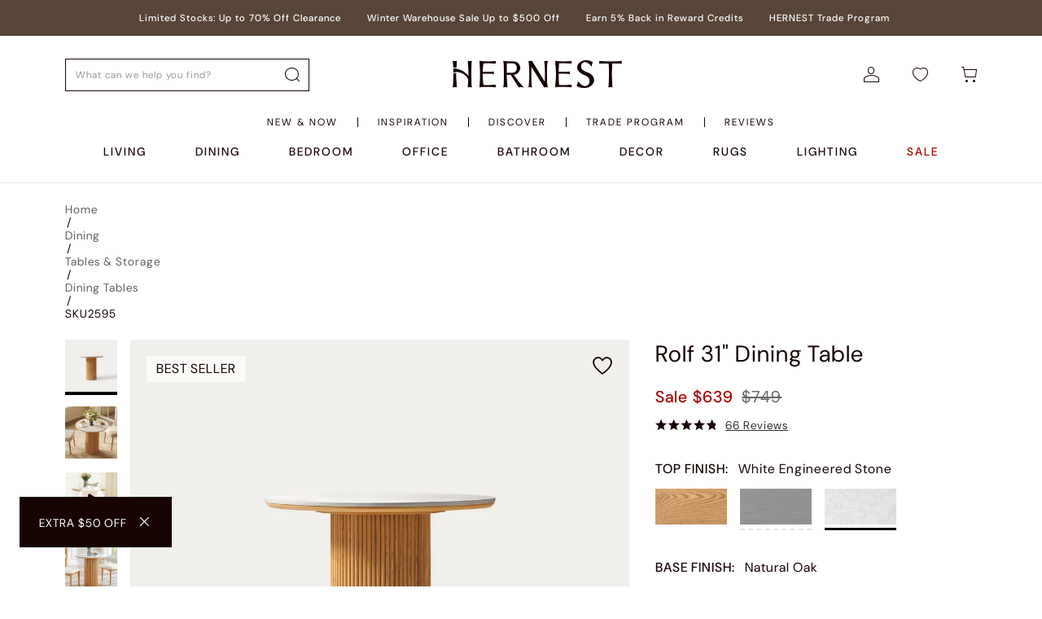

--- FILE ---
content_type: text/html; charset=utf-8
request_url: https://www.hernest.com/products/-milie-31-inch-round-small-dining-table-white-marble-top-wooden-base-for-2-person-p-2595.html
body_size: 53139
content:
<!DOCTYPE html>
<html lang='en'>
<head>
<link rel="preconnect" href="https://img.yitashop.com" /><link rel="preload" href="/public/fonts/883cb.woff2?t=1767952315581" as="font" type="font/woff2" crossorigin />
<meta charset="utf-8" />
<meta name="viewport" content="width=1200" />
<meta httpEquiv="X-UA-Compatible" content="ie=edge" />
<meta data-rh="true" name="title" content="Rolf 31&quot; Small Natural Oak Dining Table | HERNEST"/><meta data-rh="true" name="keywords" content="Round Dining Table"/><meta data-rh="true" name="description" content="Perfect for cozy meals, our 2 seats round dining table features stain-resistant surfaces that wipe clean and a modern, fluted design pedestal base. Elevate your dining space now!"/>
<title data-rh="true">Rolf 31&quot; Small Natural Oak Dining Table | HERNEST</title>
<link rel="shortcut icon" href="/favicon.ico" />
<link rel="alternate" media="only screen and (max-width: 640px)" href="https://m.hernest.com/products/-milie-31-inch-round-small-dining-table-white-marble-top-wooden-base-for-2-person-p-2595.html">
<style>html, body, div, applet, object, iframe, pre, a, blockquote, abbr, acronym, address, big, cite, code, del, dfn, em, img, ins, kbd, q, s, samp, small, strike, strong, sub, sup, tt, var, b, u, i, center, dl, dt, dd, ol, ul, li, fieldset, form, label, legend, table, caption, tbody, tfoot, thead, tr, th, td, article, aside, canvas, details, embed, figure, figcaption, footer, header, menu, nav, output, ruby, section, summary, time, p, div, h1, h2, h3, h4, h5, mark {margin: 0;padding: 0;border: 0;font-weight: normal;vertical-align: baseline;box-sizing: border-box;}b, strong {font-weight: bold;}img {width: 100%;}article, aside, details, figcaption, figure, footer, header, menu, nav, section {display: block;}body {line-height: 1;color: #160302;font-size: 14px;font-family: Urbanist, sans-serif, Arial, DINCond;}blockquote, q {quotes: none;}blockquote:before, blockquote:after, q:before, q:after {content: none;}table {border-collapse: collapse;border-spacing: 0;}a {color: inherit;-webkit-backface-visibility: hidden;text-decoration: none;}li {list-style: none;}body {-webkit-text-size-adjust: none;-webkit-tap-highlight-color: #000;}button {border: 0;background: none;outline: none;padding: 0;}</style>
<link rel="preload" href="/public/css/first.07afd.chunk.css" as="style" onload="this.rel='stylesheet'" /><link rel="stylesheet" href="/public/css/main.02f4e.css" as="style" /><link rel="stylesheet" href="/public/css/common.30aa8.css" as="style" />
<link rel="proload" href="/public/js/first.68133.chunk.js" as="script" />
<link rel="prefetch" href="/public/css/89.94c47.chunk.css" as="style" /><link rel="prefetch" href="/public/css/449.536c0.chunk.css" as="style" /><link rel="prefetch" href="/public/css/547.4b4d3.chunk.css" as="style" /><link rel="prefetch" href="/public/css/73.e0458.chunk.css" as="style" /><link rel="prefetch" href="/public/css/192.95bb8.chunk.css" as="style" /><link rel="prefetch" href="/public/css/842.4740e.chunk.css" as="style" /><link rel="prefetch" href="/public/css/342.f6cd1.chunk.css" as="style" /><link rel="prefetch" href="/public/css/811.22536.chunk.css" as="style" /><link rel="prefetch" href="/public/css/284.efd6a.chunk.css" as="style" /><link rel="prefetch" href="/public/css/75.0fb23.chunk.css" as="style" /><link rel="prefetch" href="/public/css/67.f7c59.chunk.css" as="style" /><link rel="prefetch" href="/public/css/675.e3f31.chunk.css" as="style" /><link rel="prefetch" href="/public/css/428.d5ae1.chunk.css" as="style" /><link rel="prefetch" href="/public/css/569.d7c82.chunk.css" as="style" /><link rel="prefetch" href="/public/css/780.09bf5.chunk.css" as="style" /><link rel="prefetch" href="/public/css/960.a2936.chunk.css" as="style" /><link rel="prefetch" href="/public/css/644.a9aaa.chunk.css" as="style" /><link rel="prefetch" href="/public/css/363.9dd19.chunk.css" as="style" />
<link rel="prefetch" href="/public/js/51.a1831.chunk.js" as="script" /><link rel="prefetch" href="/public/js/235.ef06d.chunk.js" as="script" /><link rel="prefetch" href="/public/js/449.f72da.chunk.js" as="script" /><link rel="prefetch" href="/public/js/650.8ca80.chunk.js" as="script" /><link rel="prefetch" href="/public/js/394.bec90.chunk.js" as="script" /><link rel="prefetch" href="/public/js/547.b1720.chunk.js" as="script" /><link rel="prefetch" href="/public/js/73.a1987.chunk.js" as="script" /><link rel="prefetch" href="/public/js/192.f5f46.chunk.js" as="script" /><link rel="prefetch" href="/public/js/842.f831e.chunk.js" as="script" /><link rel="prefetch" href="/public/js/342.99532.chunk.js" as="script" /><link rel="prefetch" href="/public/js/811.335dc.chunk.js" as="script" /><link rel="prefetch" href="/public/js/284.f189b.chunk.js" as="script" /><link rel="prefetch" href="/public/js/75.31716.chunk.js" as="script" /><link rel="prefetch" href="/public/js/67.25569.chunk.js" as="script" /><link rel="prefetch" href="/public/js/675.c3cd7.chunk.js" as="script" /><link rel="prefetch" href="/public/js/428.13566.chunk.js" as="script" /><link rel="prefetch" href="/public/js/21.2ed6d.chunk.js" as="script" /><link rel="prefetch" href="/public/js/569.b1dba.chunk.js" as="script" /><link rel="prefetch" href="/public/js/780.ea003.chunk.js" as="script" /><link rel="prefetch" href="/public/js/960.18cb5.chunk.js" as="script" /><link rel="prefetch" href="/public/js/644.5999a.chunk.js" as="script" /><link rel="prefetch" href="/public/js/181.94082.chunk.js" as="script" /><link rel="prefetch" href="/public/js/363.97538.chunk.js" as="script" /><link rel="prefetch" href="/public/js/902.22f54.chunk.js" as="script" /><link rel="prefetch" href="/public/js/257.4136f.chunk.js" as="script" />
<link rel="preconnect" href="https://connect.facebook.net" />
<link rel="preconnect" href="https://www.googletagmanager.com" />
<link rel="preconnect" href="https://analytics.tiktok.com" />
<link rel="preconnect" href="https://us.creativecdn.com" />
<script>
window.$$replaceState = window.history.replaceState.bind(window.history)
</script>
<script>
  window.switchScrollEvent = true
  window.threeTrackId = {
    aw1: 'AW-11327363858',
    ga4: 'G-ZR9PMQ2G1Q'
  }
  window.userId = null
  window.dataLayer = window.dataLayer || []
  window.criteo = { id: '110559' }

  function injectScript(src, callback, async = false, id, defer = false) {
    try {
      if (id && document.getElementById(id)) return
      var script = document.createElement('script')
      script.type = 'text/javascript'
      script.src = src
      if (callback) {
        script.onload = function () {
          callback(script)
        }
      }
      script.async = async
      script.defer = defer
      if (id) script.id = id
      document.head.appendChild(script)
      return script
    } catch (error) {
      console.error('error', error)
    }
  }

  function initializeAnalytics() {
    // Google Analytics
    window.gtag = function () {
      dataLayer.push(arguments)
    }
    window.gtag('js', new Date())
    window.gtag('config', window.threeTrackId.aw1, {
      allow_enhanced_conversions: true
    })
    window.gtag('config', window.threeTrackId.ga4)

    // Facebook Pixel
    if (!window.fbq) {
      window.fbq = function () {
        fbq.callMethod
          ? fbq.callMethod.apply(fbq, arguments)
          : fbq.queue.push(arguments)
      }
      window._fbq = window.fbq
      window.fbq.push = window.fbq
      window.fbq.loaded = true
      window.fbq.version = '2.0'
      window.fbq.queue = []
    }
    fbq('init', '3353998571528535')
    fbq('track', 'PageView')
  }

  // if (document.readyState === 'loading') {
  //   document.addEventListener('DOMContentLoaded', initializeAnalytics)
  // } else {
  //   initializeAnalytics()
  // }

  function loadNonCriticalScripts() {
    // injectScript('/public/font_4187374_rjzmda1w32.js', null, true) // 字体图标
    injectScript(
      '/public/win.js',
      function () {
        window.fa = window.fa || {
          init: function () {
            this.q.push(Array.prototype.concat.apply(['init'], arguments))
          },
          send: function () {
            this.q.push(arguments)
          }
        }
        fa.q = fa.q || []
        fa.init('100001')
        fa.send('pageview')
      },
      true
    )
    injectScript(
      'https://www.googletagmanager.com/gtag/js?id=AW-11327363858',
      null,
      true
    )
    injectScript('https://connect.facebook.net/en_US/fbevents.js', null, true)
    injectScript('https://js.ptengine.com/25f8l2fs.js', null, true)
    injectScript(
      'https://retag.crossdevicetracking.com/universaltag.js',
      null,
      true
    )
    injectScript('https://otorect.com/ext', null, true)
    injectScript(
      'https://api.goaffpro.com/loader.js?shop=phthwf29nz',
      null,
      true
    )
    // Criteo
    injectScript(
      `https://dynamic.criteo.com/js/ld/ld.js?a=${criteo.id}`,
      function () {
        window.criteo_q = window.criteo_q || []
        var deviceType = /iPad/.test(navigator.userAgent)
          ? 't'
          : /Mobile|iP(hone|od)|Android|BlackBerry|IEMobile|Silk/.test(
                navigator.userAgent
              )
            ? 'm'
            : 'd'
        window.criteo_q.push(
          { event: 'setAccount', account: criteo.id },
          {
            event: 'setEmail',
            email: '',
            hash_method: 'none'
          },
          { event: 'setSiteType', type: deviceType },
          { event: 'setZipcode', zipcode: '' },
          { event: 'viewPage' }
        )
      },
      true
    )

    // RTBHouse
    window.rtbhEvents = window.rtbhEvents || []
    window.rtbhEvents.push({
      eventType: 'init',
      value: 'qDqGGajT9exKzixBuyhf',
      dc: 'us'
    })
    injectScript(
      'https://tags.creativecdn.com/qDqGGajT9exKzixBuyhf.js',
      null,
      true
    )

    // Bing UET
    window.uetq = window.uetq || []
    injectScript(
      '//bat.bing.com/bat.js',
      function () {
        var o = { ti: '343066567', enableAutoSpaTracking: true }
        o.q = window.uetq
        window.uetq = new UET(o)
        window.uetq.push('pageLoad')
      },
      true
    )

    // Pinterest Tag
    if (!window.pintrk) {
      window.pintrk = function () {
        window.pintrk.queue.push(Array.prototype.slice.call(arguments))
      }
      var pintrk = window.pintrk
      pintrk.queue = []
      pintrk.version = '3.0'
      injectScript(
        'https://s.pinimg.com/ct/core.js',
        function () {
          pintrk('load', '2614397997595', { em: '<user_email_address>' })
          pintrk('page')
        },
        true
      )
    }

    // TikTok Analytics
    window.TiktokAnalyticsObject = 'ttq'
    window.ttq = window.ttq || []
    var ttq = window.ttq

    ttq.methods = [
      'page',
      'track',
      'identify',
      'instances',
      'debug',
      'on',
      'off',
      'once',
      'ready',
      'alias',
      'group',
      'enableCookie',
      'disableCookie'
    ]

    ttq.setAndDefer = function (t, e) {
      t[e] = function () {
        t.push([e].concat(Array.prototype.slice.call(arguments, 0)))
      }
    }

    for (var i = 0; i < ttq.methods.length; i++) {
      ttq.setAndDefer(ttq, ttq.methods[i])
    }

    ttq.instance = function (t) {
      for (var e = ttq._i[t] || [], n = 0; n < ttq.methods.length; n++) {
        ttq.setAndDefer(e, ttq.methods[n])
      }
      return e
    }

    ttq._i = ttq._i || {}
    ttq._i['CNJTVOBC77U697LMI6G0'] = []
    ttq._i['CNJTVOBC77U697LMI6G0']._u =
      'https://analytics.tiktok.com/i18n/pixel/events.js'
    ttq._t = ttq._t || {}
    ttq._t['CNJTVOBC77U697LMI6G0'] = +new Date()
    ttq._o = ttq._o || {}

    injectScript(
      'https://analytics.tiktok.com/i18n/pixel/events.js?sdkid=CNJTVOBC77U697LMI6G0&lib=ttq',
      function () {
        ttq.page()
      },
      true
    )

    // Webgains
    window['ITCLKQ'] =
      window['ITCLKQ'] ||
      function () {
        ;(window['ITCLKQ'].q = window['ITCLKQ'].q || []).push(arguments)
      }
    window['ITCLKQ'].l = 1 * new Date()
    injectScript(
      'https://analytics.webgains.io/310762/main.min.js',
      function () {
        window.ITCLKQ('set', 'internal.api', true)
        window.ITCLKQ('set', 'internal.cookie', true)
        window.ITCLKQ('click')
      },
      true,
      'webgains_script'
    )

    // Emarsys
    const ALLOWED_DOMAINS = [
      'hernest.com',
      'www.hernest.com',
      'm.hernest.com',
      'web.hernest.com',
      '10.8.0.6',
      '192.168.182.255'
    ]
    if (ALLOWED_DOMAINS.includes(window?.location?.hostname)) {
      window['ScarabQueue'] = window['ScarabQueue'] || []
      injectScript(
        '//cdn.scarabresearch.com/js/10671ED93F45C3D2/scarab-v2.js',
        function () {},
        true,
        'scarab-js-api'
      )
    }
  }

  // if ('requestIdleCallback' in window) {
  //   requestIdleCallback(loadNonCriticalScripts)
  // } else {
  //   setTimeout(loadNonCriticalScripts, 200)
  // }

  loadNonCriticalScripts()
  initializeAnalytics()
</script>
<!-- Meta Pixel Code -->
<noscript
  ><img
    height="1"
    width="1"
    style="display: none"
    src="https://www.facebook.com/tr?id=3353998571528535&ev=PageView&noscript=1"
/></noscript>
<!-- End Meta Pixel Code -->
<noscript>
  <img
    height="1"
    width="1"
    style="display: none"
    alt=""
    src="https://ct.pinterest.com/v3/?event=init&tid=2614397997595&pd[em]=<hashed_email_address>&noscript=1"
  />
</noscript>
<!-- end Pinterest Tag -->
<!-- Reddit Pixel -->
<script>
  !(function (w, d) {
    if (!w.rdt) {
      var p = (w.rdt = function () {
        p.sendEvent
          ? p.sendEvent.apply(p, arguments)
          : p.callQueue.push(arguments)
      })
      p.callQueue = []
      var t = d.createElement('script')
      ;(t.src = 'https://www.redditstatic.com/ads/pixel.js'), (t.async = !0)
      var s = d.getElementsByTagName('script')[0]
      s.parentNode.insertBefore(t, s)
    }
  })(window, document)
  rdt('init', 'a2_gwhxnacfr4tb')
  rdt('track', 'PageVisit')
</script>
<!-- DO NOT MODIFY UNLESS TO REPLACE A USER IDENTIFIER -->
<!-- End Reddit Pixel -->


</head>
<body id='ind' class="project-two">
<noscript><b>Enable JavaScript to run this app.</b></noscript>
<div id="root"><!--$--><div style="opacity:0"><div id="js-topad" class="s9ywI" style="padding:0 24px;height:44px;background-color:#584538;overflow:hidden"></div><header class="Lw0MW" id="header"><div class="global-sec CD4VF" style="display:flex;justify-content:space-between;align-items:center;padding-top:28px;padding-bottom:14px"><div class="search-modal-content" style="display:flex;align-items:center;width:300px;height:40px"><div class="So6k1" style="width:300px"><div class="C9lSf"><input placeholder="What can we help you find?" class="YS0B7" style="flex:1" value=""/><div class="_YB1p"><i class="iconfont icon-ic_Search RlEbF"></i></div></div></div></div><div class="ffbCt"><div class="k3UCf"><i class="iconfont icon-a-HE_60 default-logo" style="color:#222"></i></div></div><div class="AgBz5"><div class="Xswqr"><i class="iconfont icon-user11 Pruc3"></i></div><div class="Xswqr Oun0n"><i class="iconfont icon-Wishlist1 Pruc3"></i></div><div class="Xswqr Nn0y_"><i class="iconfont icon-cart11 Pruc3"></i></div></div></div><div><nav class="Bm5pg smenu-wrap"><div class="sCRrK"></div></nav></div><nav class="zGJvi" id="navWrap"><div class=""></div></nav></header><div><div class="detail"><div class="ind-container"><div class="ant-spin-nested-loading css-3iet9z"><div class="ant-spin-container"><div class="hernesui-flex detail-contanier" style="width:100%;display:flex;align-items:flex-start;flex-wrap:wrap;flex-direction:row;text-align:left"><div class="global-sec"><div class="breadcrumb"><nav class="ant-breadcrumb css-3iet9z"><ol><li><span class="ant-breadcrumb-link"><a aria-label="Home" href="/">Home</a></span></li><li class="ant-breadcrumb-separator" aria-hidden="true">/</li><li><span class="ant-breadcrumb-link"><a aria-label="Dining" href="https://www.hernest.com/category/dining-c-1044.html">Dining</a></span></li><li class="ant-breadcrumb-separator" aria-hidden="true">/</li><li><span class="ant-breadcrumb-link"><a aria-label="Tables &amp; Storage" href="https://www.hernest.com/category/dinning-tables-and-storage-c-1048.html">Tables &amp; Storage</a></span></li><li class="ant-breadcrumb-separator" aria-hidden="true">/</li><li><span class="ant-breadcrumb-link"><a aria-label="Dining Tables" href="https://www.hernest.com/category/dining-tables-c-62.html">Dining Tables</a></span></li><li class="ant-breadcrumb-separator" aria-hidden="true">/</li><li><span class="ant-breadcrumb-link"><a aria-label="SKU2595" href="https://www.hernest.com/products/milie-31-inch-round-small-dining-table-white-marble-top-wooden-base-for-2-person-p-2595.html">SKU2595</a></span></li></ol></nav></div></div><div class="hernesui-flex global-sec" style="width:100%;display:flex;align-items:flex-start;flex-wrap:nowrap;flex-direction:row;text-align:left"><div class="hernesui-flex detail-left" style="width:auto;display:flex;align-items:flex-start;flex-wrap:wrap;flex-direction:column;text-align:left;padding-top:24px"><div class="detail-img-wrap"><div id="detail-img-list"><div class="carousel-box"><div class="ind-swiper-index"><div class="swiper-container carousel main-slides  swiper-vertical"><div class="swiper-wrapper" style="height:auto"><div class="swiper-slide active-slide" style="height:12.5%;transform:translateY(0px)"><div class="casel-box current-box"><div id="aimage-R5al9mm" class="ant-image css-3iet9z"><img alt="31 Inch Round Small Stone Dining Table" class="ant-image-img ant-image-img-placeholder undefined  css-3iet9z" src="https://img.yitashop.com/fit-in/1000x1000/10001/batch_image01092/SKU2595.jpg"/></div></div></div><div class="swiper-slide " style="height:12.5%;transform:translateY(0px)"><div class="casel-box "><div id="aimage-R9al9mm" class="ant-image css-3iet9z"><img alt="31 inch  Round Small Marble Dining Table" class="ant-image-img ant-image-img-placeholder undefined  css-3iet9z" src="https://img.yitashop.com/fit-in/1000x1000/10001/product/original/202512/DA367C51-5CDE-9D93-08FB-716EA38ABCA9.jpg"/></div></div></div><div class="swiper-slide " style="height:12.5%;transform:translateY(0px)"><div class="casel-box "><div class="video-area"><video src="https://img.yitashop.com/video/vozdpwrvbe/HEFTDT-8470____.mp4" muted="" loop="" width="100%" style="object-fit:cover"></video><div class="icon"><i style="display:inline-flex;justify-content:center;align-items:center;opacity:1;font-size:18px" class="hernesui-icon iconfont icon-ic_right1 "></i></div><div class="img"><div class="ant-image css-3iet9z"><img alt="@yitashop.com" class="ant-image-img hernesui-icon  css-3iet9z" src="https://img.yitashop.com/video/dzzvuyunod/htliobcvtq.png"/></div></div></div></div></div><div class="swiper-slide " style="height:12.5%;transform:translateY(0px)"><div class="casel-box "><div id="aimage-Rhal9mm" class="ant-image css-3iet9z"><img alt="31 Inch Round Small Marble Dining Table" class="ant-image-img ant-image-img-placeholder undefined  css-3iet9z" src="https://img.yitashop.com/fit-in/1000x1000/10001/product/original/202510/23D4FB8A-4840-4F3D-80B9-177CBA422D93.jpg"/></div></div></div><div class="swiper-slide " style="height:12.5%;transform:translateY(0px)"><div class="casel-box "><div class="video-area"><div class="icon-ruler"><i style="display:inline-flex;justify-content:center;align-items:center;opacity:1;font-size:42px" class="hernesui-icon iconfont icon-ic_size "></i></div><div id="aimage-R4lal9mm" class="ant-image css-3iet9z"><img class="ant-image-img ant-image-img-placeholder undefined  css-3iet9z" src="https://img.yitashop.com/fit-in/1000x1000/10001/batch_image01092/SKU2595.jpg"/></div></div></div></div><div class="swiper-slide " style="height:12.5%;transform:translateY(0px)"><div class="casel-box "><div id="aimage-Rpal9mm" class="ant-image css-3iet9z"><img alt="31 Inch Dining Table with Marble Tabletop" class="ant-image-img ant-image-img-placeholder undefined  css-3iet9z" src="https://img.yitashop.com/fit-in/1000x1000/10001/product/original/202510/416F18D4-0DB6-02B3-83E1-3641711C57D9.jpg"/></div></div></div><div class="swiper-slide " style="height:12.5%;transform:translateY(0px)"><div class="casel-box "><div id="aimage-Rtal9mm" class="ant-image css-3iet9z"><img alt="Round Dining Table with Solid Wood Fluted Designed Base" class="ant-image-img ant-image-img-placeholder undefined  css-3iet9z" src="https://img.yitashop.com/fit-in/1000x1000/10001/product/original/202510/40C3F784-DDAF-F705-CCA5-D027ABFF9058.jpg"/></div></div></div><div class="swiper-slide " style="height:12.5%;transform:translateY(0px)"><div class="casel-box "><div id="aimage-R11al9mm" class="ant-image css-3iet9z"><img alt="31 Inch Dining Table" class="ant-image-img ant-image-img-placeholder undefined  css-3iet9z" src="https://img.yitashop.com/fit-in/1000x1000/10001/product/original/202510/C68CA3D2-3C1D-DA17-15C3-7BB6006E120D.jpg"/></div></div></div><div class="swiper-slide " style="height:12.5%;transform:translateY(0px)"><div class="casel-box "><div id="aimage-R15al9mm" class="ant-image css-3iet9z"><img alt="Round Dining Table" class="ant-image-img ant-image-img-placeholder undefined  css-3iet9z" src="https://img.yitashop.com/fit-in/1000x1000/10001/product/original/202510/A52A3530-86DB-EB6C-DA8F-B46E8527B271.jpg"/></div></div></div></div><button class="swiper-button-next "><i class="iconfont icon-bottom"></i></button><button class="swiper-button-prev disabled"><i class="iconfont icon-up-arrow"></i></button></div></div></div><div class="main-img"><div class="show-pic-label"><div class="n6Am3 wsQmw "><div class="FkUqL "><span style="color:#160302">BEST SELLER</span></div></div></div><div class="new-main-img-wrap"><div id="aimage-Rail9mm" class="ant-image css-3iet9z"><img alt="31 Inch Round Small Stone Dining Table" class="ant-image-img ant-image-img-placeholder main-img glass-img  css-3iet9z" src="https://img.yitashop.com/fit-in/1000x1000/10001/batch_image01092/SKU2595.jpg"/></div></div><div class="arrow-area" style="display:block"><div class="arrow left disable"><i style="display:inline-flex;justify-content:center;align-items:center;opacity:1" class="hernesui-icon iconfont icon-zuo " alt="@hernest.com"></i></div><div class="arrow right false"><i style="display:inline-flex;justify-content:center;align-items:center;opacity:1" class="hernesui-icon iconfont icon-you " alt="@hernest.com"></i></div></div><div class="detail-info-wish-wraper"><div class="G_s18 detail-info-wish "><i class="iconfont icon-a-Wishlist1"></i></div></div></div></div></div></div><div class="hernesui-flex detail-right detail-right-sticky" style="width:auto;display:flex;align-items:flex-start;flex-wrap:wrap;flex-direction:column;text-align:left"><h1 class="gGy89">Rolf 31&quot; Dining Table</h1><div class="hernesui-flex detail-price" style="width:100%;display:flex;align-items:baseline;flex-wrap:wrap;flex-direction:row;text-align:left"><div class="n6Am3 XwDi5 "><div class="FkUqL "><span style="color:#a80000">Sale</span></div></div><span id="detail-price-main" class="active-price"><span style="color:#a80000">$639</span></span><span class="original-price">$749</span></div><div class="hernesui-flex" style="width:100%;display:flex;align-items:center;flex-wrap:wrap;flex-direction:row;text-align:left"><a aria-label="detail-reviews-stars" class="detail-reviews"><div class="hernesui-flex undefined ind-rate-snapshot-wraper" style="cursor:pointer;width:100%;display:flex;align-items:center;flex-wrap:wrap;flex-direction:row;text-align:left" aria-label="review-snapshot"><div aria-label="ind-stars" class="ind-stars-box undefined"><p class="stars-bg"><i class="iconfont icon-ic_star rate-snapshot-rate" style="font-size:14px"></i></p><p class="stars-cur" style="width:94.60000000000001%"><i class="iconfont icon-ic_star rate-snapshot-rate" style="font-size:14px"></i></p></div><div class="hernesui-flex rate-snapshot-label" style="width:auto;display:flex;align-items:center;flex-wrap:wrap;flex-direction:row;text-align:left"><span class="ant-typography rate-snapshot-label-text  css-3iet9z" style="display:inline-block;text-decoration:underline">66<!-- --> <!-- -->Reviews</span></div></div></a></div><div class="hernesui-flex" style="width:100%;display:flex;align-items:flex-start;flex-wrap:wrap;flex-direction:row;text-align:left"><div class="detail-sku"><div class="sku sku-item"><div class="sku-title"><span class="sku-options-name">Top Finish<!-- -->:</span><span class="sku-selected-name">White Engineered Stone</span></div><div class="sku-button-texturemap-wrap false "><div class="material-popover"><div id="sku-button-texturemap" class="ant-image css-3iet9z"><img alt="@hernest.com" class="ant-image-img ant-image-img-placeholder undefined  css-3iet9z" src="https://img.yitashop.com/fit-in/800x800/10001/banners/original/202601/DE969F45-DBD3-96CA-1F14-36448DAC98D3.jpg"/></div></div><div class="active-line"></div></div><div class="sku-button-texturemap-wrap false disabled"><div id="sku-button-texturemap" class="ant-image css-3iet9z"><img alt="Black Oak" class="ant-image-img ant-image-img-placeholder undefined  css-3iet9z" src="https://img.yitashop.com/fit-in/800x800/10001/banners/original/202601/019D20AF-6940-D3CE-308D-80E478BF21F4.jpg"/></div><div class="active-line"></div></div><div class="sku-button-texturemap-wrap false active"><div class="material-popover"><div id="sku-button-texturemap" class="ant-image css-3iet9z"><img alt="@hernest.com" class="ant-image-img ant-image-img-placeholder undefined  css-3iet9z" src="https://img.yitashop.com/fit-in/800x800/10001/banners/original/202511/63757682-E0F9-E1A2-5B1F-724B628BF044.jpg"/></div></div><div class="active-line"></div></div></div><div class="sku sku-item"><div class="sku-title"><span class="sku-options-name">Base Finish<!-- -->:</span><span class="sku-selected-name">Natural Oak</span></div><div class="sku-button-texturemap-wrap false "><div class="material-popover"><div id="sku-button-texturemap" class="ant-image css-3iet9z"><img alt="@hernest.com" class="ant-image-img ant-image-img-placeholder undefined  css-3iet9z" src="https://img.yitashop.com/fit-in/800x800/10001/banners/original/202512/52F245EB-1F43-44E4-778A-F5EF22C84AF9.jpg"/></div></div><div class="active-line"></div></div><div class="sku-button-texturemap-wrap false active"><div class="material-popover"><div id="sku-button-texturemap" class="ant-image css-3iet9z"><img alt="@hernest.com" class="ant-image-img ant-image-img-placeholder undefined  css-3iet9z" src="https://img.yitashop.com/fit-in/800x800/10001/banners/original/202512/6C791D5A-0E74-5A18-DDCE-C84E88295C18.jpg"/></div></div><div class="active-line"></div></div><div class="sku-button-texturemap-wrap false disabled"><div id="sku-button-texturemap" class="ant-image css-3iet9z"><img alt="Black Oak" class="ant-image-img ant-image-img-placeholder undefined  css-3iet9z" src="https://img.yitashop.com/fit-in/800x800/10001/banners/original/202512/42167092-65E2-1C90-8C3A-DE733C0F501D.jpg"/></div><div class="active-line"></div></div></div><div class="sku sku-item"><div class="sku-title"><span class="sku-options-name">Size<!-- -->:</span><span class="sku-selected-name">31&quot;</span></div><button aria-label="31&quot;" value="213" type="button" class="ant-btn css-3iet9z ant-btn-default ant-btn-lg sku-button-active button-text" style="margin-right:16px;margin-bottom:16px"><span class="ant-typography sku-button-text  css-3iet9z" style="display:inline-block">31&quot;</span></button><button aria-label="39&quot;" value="215" type="button" class="ant-btn css-3iet9z ant-btn-default ant-btn-lg  button-text" style="margin-right:16px;margin-bottom:16px"><span class="ant-typography sku-button-text  css-3iet9z" style="display:inline-block">39&quot;</span></button></div></div></div><div class="ind-container" style="width:100%"><div class="ant-spin-nested-loading css-3iet9z"><div class="ant-spin-container"><div class="addcart"><div class="detail-buttons"><div class="eta-auto-code-wraper"><p class="eta-tag-type">FREE PARCEL DELIVERY<!-- --> <i class="iconfont icon-pc_wenhao" style="cursor:pointer"></i></p><div class="eta-tag-label-html"><div>
        <p style="color: #160302; font-family:DM Sans-Regular;font-size:14px; letter-spacing: 1px;">Order Now for Est. Delivery Between Jan 27-Jan 29 </p>
      </div></div></div><div class="hernesui-flex" style="width:100%;display:flex;column-gap:16px;align-items:center;flex-wrap:nowrap;flex-direction:row;text-align:left"><div class="qty-area b-user"><div class="qty-main-box OY8uw  Cg1YI "><button aria-label="reduce" disabled="" class="UCpVA"><i style="display:inline-flex;justify-content:center;align-items:center;opacity:1;font-size:24px;color:#9c9797" class="hernesui-icon iconfont icon-ic_- "></i></button><input class="counter zAI6o LqAtJ " type="text" value="1"/><button aria-label="add" class="UCpVA"><i style="display:inline-flex;justify-content:center;align-items:center;opacity:1;font-size:24px;color:#160302" class="hernesui-icon iconfont icon-a-ic_ " alt="@hernest.com"></i></button></div></div><button id="button2" aria-label="add to cart" type="button" class="ant-btn css-3iet9z ant-btn-primary ant-btn-lg ant-btn-block"><span>Add to Cart</span></button></div></div></div></div></div></div><div class="detail-point"><span>Join as a Member to earn $31.95 in Reward Credits. </span><a title="" href="/rewards">Learn How</a></div><div class="hernesui-flex Customer-Service-Guarantee" style="width:100%;display:flex;align-items:flex-start;flex-wrap:wrap;flex-direction:row;text-align:left"><div class="hernesui-flex confidence-wraper" style="width:100%;display:flex;align-items:flex-start;flex-wrap:wrap;flex-direction:row;text-align:left"><p><i class="iconfont icon-ic_Guarantees"></i>Our Guarantees</p><div class="hernesui-flex" style="width:100%;display:flex;row-gap:16px;align-items:flex-start;flex-wrap:wrap;flex-direction:row;text-align:left"><div class="buy-wc-title"><span>Best Price Guaranteed</span></div><div class="buy-wc-title"><span>60-Day Returns</span></div><div class="buy-wc-title"><span>3-Year Warranty</span></div><div class="buy-wc-title"><div class="only-star"><span>Trustpilot Score</span><div aria-label="ind-stars" class="ind-stars-box undefined"><p class="stars-bg"><i class="iconfont icon-ic_star rate-snapshot-rate" style="font-size:16px"></i></p><p class="stars-cur" style="width:90%"><i class="iconfont icon-ic_star rate-snapshot-rate" style="font-size:16px"></i></p></div></div></div></div></div></div><div style="margin:4px 0px;width:100%"></div><div class="ant-collapse ant-collapse-icon-position-end ant-collapse-ghost ant-collapse-large descarea-collapse css-3iet9z" style="width:100%"><div class="ant-collapse-item ant-collapse-item-active"><div class="ant-collapse-header" aria-expanded="true" aria-disabled="false" role="button" tabindex="0"><div class="ant-collapse-expand-icon"><i style="display:inline-flex;justify-content:center;align-items:center;opacity:1;font-size:14px" class="hernesui-icon iconfont icon-upper ant-collapse-arrow" alt="Rolf 31&quot; Dining Table"></i></div><span class="ant-collapse-header-text"><h2 class="ant-typography css-3iet9z">DETAILS</h2></span></div><div class="ant-collapse-content ant-collapse-content-active"><div class="ant-collapse-content-box"><div class="descrition"><div class=""><div class="desc-text-box"><div class="collection-desc">The Rolf collection was inspired by nature's quiet rhythm, blending modern simplicity with retro charm. The fluting was crafted from solid wood and highlights the wood's natural grain, creating a tactile warmth. The rounded edges and minimalist silhouette evoke a sense of vintage nostalgia, perfect for a curated living space that feels warm and cozy.</div><div class="selling-points"><section>Crafted of American oak, engineered stone, plywood, and engineered wood.</section><section>Tabletop is honed and sealed for a satin finish with deep veining and natural color contrasts.</section><section>All wood is kiln-dried for added durability.</section><section>Wood glazing adds visual interest with greater depth and layering and enhances coloring.</section><section>Solid oak fluting presents a natural texture.</section><section>Beveling angled edges for subtle charm.</section><section>31" round table comfortably seats 2.</section><section>Color perception may vary due to wood characteristics, lighting, and devices. Wood grain variation is expected, as each is unique.</section><section>Variation in the veining of stone is to be expected, as each piece will be unique.</section><section>Made in Vietnam.</section></div></div></div></div></div></div></div><div class="ant-collapse-item"><div class="ant-collapse-header" aria-expanded="false" aria-disabled="false" role="button" tabindex="0"><div class="ant-collapse-expand-icon"><i style="display:inline-flex;justify-content:center;align-items:center;opacity:1;font-size:14px" class="hernesui-icon iconfont icon-lower ant-collapse-arrow" alt="Rolf 31&quot; Dining Table"></i></div><span class="ant-collapse-header-text"><h2 class="ant-typography css-3iet9z">DIMENSIONS</h2></span></div><div class="ant-collapse-content ant-collapse-content-inactive" style="display:none"><div class="ant-collapse-content-box"><div class="hernesui-flex" style="width:100%;display:flex;align-items:flex-start;flex-wrap:wrap;flex-direction:column;text-align:left" id="weights"><div class="weights-box"><div class="ant-carousel css-3iet9z"><div class="slick-slider img-box slick-initialized"><div class="slick-list"><div class="slick-track" style="width:100%;left:0%"><div data-index="0" class="slick-slide slick-active slick-current" tabindex="-1" aria-hidden="false" style="outline:none;width:100%"><div><div tabindex="-1" style="width:100%;display:inline-block"><div id="aimage-R1qgp9r59mm" class="ant-image css-3iet9z"><img alt="@hernest.com" class="ant-image-img ant-image-img-placeholder undefined  css-3iet9z" src="https://img.yitashop.com/fit-in/1000x1000/10001/product/original/202510/FD1CA005-3D7F-3173-DD92-DD7DD4575E1B.jpg"/></div></div></div></div></div></div></div></div></div><div style="margin:12px 0px;width:100%"></div><div class="hernesui-flex list-container" style="width:100%;display:flex;row-gap:12px;align-items:flex-start;flex-wrap:wrap;flex-direction:row;text-align:left"><div class="hernesui-flex list-box" style="width:100%;display:flex;align-items:flex-start;flex-wrap:wrap;flex-direction:row;text-align:left"><div class="hernesui-flex list-text list-left" style="width:49.999999200000005%;display:flex;align-items:flex-start;flex-wrap:wrap;flex-direction:row;text-align:left">Weight<!-- -->:</div><div class="hernesui-flex list-text list-right" style="width:49.999999200000005%;display:flex;align-items:flex-start;flex-wrap:wrap;flex-direction:column;text-align:left"><p>147.71 lbs<!-- --> </p></div></div><div class="hernesui-flex list-box" style="width:100%;display:flex;align-items:flex-start;flex-wrap:wrap;flex-direction:row;text-align:left"><div class="hernesui-flex list-text list-left" style="width:49.999999200000005%;display:flex;align-items:flex-start;flex-wrap:wrap;flex-direction:row;text-align:left">Dimension<i style="font-size:14px;margin-left:4px;margin-right:4px;cursor:pointer" class="iconfont icon-pc_wenhao"></i>:</div><div class="hernesui-flex list-text list-right" style="width:49.999999200000005%;display:flex;align-items:flex-start;flex-wrap:wrap;flex-direction:column;text-align:left"><p>31.5&quot;W x 31.5&quot;D x 30&quot;H<!-- --> </p></div></div><div class="hernesui-flex list-box" style="width:100%;display:flex;align-items:flex-start;flex-wrap:wrap;flex-direction:row;text-align:left"><div class="hernesui-flex list-text list-left" style="width:49.999999200000005%;display:flex;align-items:flex-start;flex-wrap:wrap;flex-direction:row;text-align:left">Tabletop Thickness<!-- -->:</div><div class="hernesui-flex list-text list-right" style="width:49.999999200000005%;display:flex;align-items:flex-start;flex-wrap:wrap;flex-direction:column;text-align:left"><p>0.55&quot;<!-- --> </p></div></div><div class="hernesui-flex list-box" style="width:100%;display:flex;align-items:flex-start;flex-wrap:wrap;flex-direction:row;text-align:left"><div class="hernesui-flex list-text list-left" style="width:49.999999200000005%;display:flex;align-items:flex-start;flex-wrap:wrap;flex-direction:row;text-align:left">Tabletop Overhang<!-- -->:</div><div class="hernesui-flex list-text list-right" style="width:49.999999200000005%;display:flex;align-items:flex-start;flex-wrap:wrap;flex-direction:column;text-align:left"><p>8.85&quot;<!-- --> </p></div></div><div class="hernesui-flex list-box" style="width:100%;display:flex;align-items:flex-start;flex-wrap:wrap;flex-direction:row;text-align:left"><div class="hernesui-flex list-text list-left" style="width:49.999999200000005%;display:flex;align-items:flex-start;flex-wrap:wrap;flex-direction:row;text-align:left">Clearance Under Tabletop<!-- -->:</div><div class="hernesui-flex list-text list-right" style="width:49.999999200000005%;display:flex;align-items:flex-start;flex-wrap:wrap;flex-direction:column;text-align:left"><p>27.5&quot;<!-- --> </p></div></div><div class="hernesui-flex list-box" style="width:100%;display:flex;align-items:flex-start;flex-wrap:wrap;flex-direction:row;text-align:left"><div class="hernesui-flex list-text list-left" style="width:49.999999200000005%;display:flex;align-items:flex-start;flex-wrap:wrap;flex-direction:row;text-align:left">Base<!-- -->:</div><div class="hernesui-flex list-text list-right" style="width:49.999999200000005%;display:flex;align-items:flex-start;flex-wrap:wrap;flex-direction:column;text-align:left"><p>13.8&quot;W x 13.8&quot;D x 27.5&quot;H<!-- --> </p></div></div><div class="hernesui-flex list-box" style="width:100%;display:flex;align-items:flex-start;flex-wrap:wrap;flex-direction:row;text-align:left"><div class="hernesui-flex list-text list-left" style="width:49.999999200000005%;display:flex;align-items:flex-start;flex-wrap:wrap;flex-direction:row;text-align:left">Packaging Dimension<!-- -->:</div><div class="hernesui-flex list-text list-right" style="width:49.999999200000005%;display:flex;align-items:flex-start;flex-wrap:wrap;flex-direction:column;text-align:left"><p>2 Boxes<!-- --> <i style="font-size:14px;margin-left:4px;margin-right:4px;cursor:pointer" class="iconfont icon-pc_wenhao"></i></p></div></div></div><div style="margin:12px 0px;width:100%"></div><div class="guide-btn">Measurement for Delivery</div><div style="margin:12px 0px;width:100%"></div></div></div></div></div><div class="ant-collapse-item"><div class="ant-collapse-header" aria-expanded="false" aria-disabled="false" role="button" tabindex="0"><div class="ant-collapse-expand-icon"><i style="display:inline-flex;justify-content:center;align-items:center;opacity:1;font-size:14px" class="hernesui-icon iconfont icon-lower ant-collapse-arrow" alt="Rolf 31&quot; Dining Table"></i></div><span class="ant-collapse-header-text"><h2 class="ant-typography css-3iet9z">CARE &amp; ASSEMBLY</h2></span></div></div><div class="ant-collapse-item"><div class="ant-collapse-header" aria-expanded="false" aria-disabled="false" role="button" tabindex="0"><div class="ant-collapse-expand-icon"><i style="display:inline-flex;justify-content:center;align-items:center;opacity:1;font-size:14px" class="hernesui-icon iconfont icon-lower ant-collapse-arrow" alt="Rolf 31&quot; Dining Table"></i></div><span class="ant-collapse-header-text"><h2 class="ant-typography css-3iet9z">Shipping &amp; Returns</h2></span></div></div></div></div></div><div class="hernesui-flex" style="width:100%;display:flex;align-items:flex-start;flex-wrap:wrap;flex-direction:row;text-align:left;padding-top:48px"><div class="underline-h undefined" style="margin:undefinedpx 0px;width:100%"></div></div><div class="hernesui-flex" style="width:100%;display:flex;row-gap:80px;align-items:flex-start;flex-wrap:wrap;flex-direction:column;text-align:left;padding-bottom:24px;padding-top:48px" id="detail_middle_view"><div class="global-sec" style="width:100%"><div class="YSqSR "><h3 class="fGEFR">Why You&#x27;ll Love It</h3><div class="hernesui-flex _2atBo" style="width:100%;justify-content:space-between;display:flex;column-gap:40px;align-items:flex-start;flex-wrap:nowrap;flex-direction:row;text-align:left"><div class="hernesui-flex false" style="width:33.3333328%;display:flex;column-gap:8px;align-items:baseline;flex-wrap:nowrap;flex-direction:row;text-align:left"><span></span><p>Fluting underscores the texture and depth.</p></div><div class="hernesui-flex false" style="width:33.3333328%;display:flex;column-gap:8px;align-items:baseline;flex-wrap:nowrap;flex-direction:row;text-align:left"><span></span><p>Designed with small spaces in mind.</p></div><div class="hernesui-flex false" style="width:33.3333328%;display:flex;column-gap:8px;align-items:baseline;flex-wrap:nowrap;flex-direction:row;text-align:left"><span></span><p>Smooth rounded shape gathers a crowd.</p></div></div><div class="kwR6D"><div class="PdUm7"><div class="ant-carousel css-3iet9z"><div class="slick-slider slick-initialized"><div class="slick-list"><div class="slick-track" style="width:100%;left:0%"><div data-index="0" class="slick-slide slick-active slick-current" tabindex="-1" aria-hidden="false" style="outline:none;width:100%"><div><div class="cZxxY" tabindex="-1" style="width:100%;display:inline-block"><div id="aimage-R7abkp9mm" class="ant-image css-3iet9z"><img alt="Stone Round Dining Table for Breakfast Nook" class="ant-image-img ant-image-img-placeholder undefined long-placeholder css-3iet9z" src="https://img.yitashop.com/10001/product/original/202510/360E03B5-5CC9-577A-636A-EE5D0EDE2D9B.jpg"/></div></div></div></div></div></div></div></div></div><div class="hernesui-flex" style="width:100%;display:flex;column-gap:24px;align-items:flex-start;flex-wrap:nowrap;flex-direction:row;text-align:left;padding-top:40px"></div></div></div></div><div style="width:100%"><div class="global-sec"><div class="hernesui-flex ind-widget inde-widget-yopt" style="width:100%;justify-content:center;display:flex;align-items:center;flex-wrap:wrap;flex-direction:row;text-align:left" id="reviews"><div class="hernesui-flex inde-widget-yopt-head-wrap" style="width:100%;justify-content:space-between;display:flex;align-items:center;flex-wrap:nowrap;flex-direction:row;text-align:left;padding-bottom:24px"><div class="hernesui-flex content" style="width:100%;justify-content:center;display:flex;column-gap:16px;align-items:center;flex-wrap:nowrap;flex-direction:column;text-align:left"><span class="ant-typography ind-widget-reviews-title  css-3iet9z" style="display:inline-block;font-size:24px;line-height:30px">Customer Reviews</span></div></div><div class="hernesui-flex" style="width:100%;justify-content:center;display:flex;row-gap:16px;align-items:flex-start;flex-wrap:wrap;flex-direction:column;text-align:left"><span class="ant-typography   css-3iet9z" style="display:inline-block;font-size:16px;width:600px;font-family:&quot;BeVietnamPro-Light&quot;, sans-serif, Arial">There are no reviews for the current product.</span></div><div class="ind-container" id="rate_content_wraper" style="margin-top:3px"><div class="ant-spin-nested-loading css-3iet9z"><div class="ant-spin-container"></div></div></div></div></div></div><div class="global-sec"></div></div><div class="global-sec"></div><div style="margin:48px 0px;width:100%"></div></div></div></div></div><div class="top-float-button" id="top_add_cart"><div class="warp-bgc"></div><div class="hernesui-flex float-add-cart" style="width:100%;justify-content:space-between;display:flex;align-items:flex-start;flex-wrap:nowrap;flex-direction:row;text-align:left"><div class="hernesui-flex" style="width:auto;display:flex;column-gap:16px;align-items:center;flex-wrap:nowrap;flex-direction:row;text-align:left"><img style="width:60px;height:60px" src="https://img.yitashop.com/fit-in/1000x1000/10001/batch_image01092/SKU2595.jpg" alt="info.productsName"/><p class="title">Rolf 31&quot; Dining Table</p></div><div class="hernesui-flex" style="width:auto;display:flex;column-gap:32px;align-items:baseline;flex-wrap:nowrap;flex-direction:row;text-align:left"><div class="hernesui-flex" style="width:auto;display:flex;align-items:baseline;flex-wrap:wrap;flex-direction:row;text-align:left;padding-top:17px"><div class="active-price"><span class="sale-price" style="color:#a80000">$639</span></div><span class="original-price">$749</span></div><div class="hernesui-flex" style="width:auto;display:flex;column-gap:12px;align-items:flex-start;flex-wrap:nowrap;flex-direction:row;text-align:left"><button id="button2" type="button" class="ant-btn css-3iet9z ant-btn-default"><span>Add to Cart</span></button></div></div></div></div></div></div><div class="DgArP"><div class="U5uR7"><div class="uSsKk"><div class="_gaJd">ENJOY AN EXTRA $50 OFF</div><div class="SceKX">Join our list for exclusive offers, inspiration, and more.</div></div><div class="_gO5A"><form id="subscribe" class="ant-form ant-form-inline css-3iet9z"><div class="ant-form-item css-3iet9z ant-form-item-with-help"><div class="ant-row ant-form-item-row css-3iet9z"><div class="ant-col ant-form-item-control css-3iet9z"><div class="ant-form-item-control-input"><div class="ant-form-item-control-input-content"><div class="CNav6" id="subscribe_email"><input placeholder="Enter your email" class="ant-input css-3iet9z oQLuh" type="text" value=""/><button aria-label="@hernest.com" type="submit" class="ant-btn css-3iet9z ant-btn-primary aCRKS"><i class="iconfont icon-you"></i></button></div></div></div></div></div></div></form></div></div></div><div class="SaTEd"><footer class="global-section-inner BuRG6"><div class="S3F0N"><div class="OBGNh"><dl><dt class="PtWX0"><img src="" alt="hernest" loading="lazy"/></dt></dl><dl class="ZpMg2"><dt>Follow Us</dt><dd><div class="sns F3s7c"><div class="c_SJT"><div class="hernesui-flex" style="width:100%;display:flex;column-gap:24px;align-items:flex-start;flex-wrap:wrap;flex-direction:row;text-align:left" size="24"><a aria-label="Instagram" rel="nofollow" href="https://www.instagram.com/hernest_official/" target="_blank"><i class="iconfont icon-ins1 Ohgi1"></i></a><a aria-label="Pinterest" rel="nofollow" href="https://www.pinterest.com/hernest_official/" target="_blank"><i class="iconfont icon-pinterest1 Ohgi1"></i></a><a aria-label="Facebook" rel="nofollow" href="https://www.facebook.com/hernestfurniture/?ref=py_c" target="_blank"><i class="iconfont icon-Facebook Ohgi1"></i></a><a aria-label="youtube" rel="nofollow" href="https://www.youtube.com/@hernest_official" target="_blank"><i class="iconfont icon-youtube1 Ohgi1"></i></a><a aria-label="tiktok" rel="nofollow" href="https://www.tiktok.com/@hernest_official" target="_blank"><i class="iconfont icon-tiktok Ohgi1"></i></a><a aria-label="Linkedin" rel="nofollow" href="https://www.linkedin.com/company/hernestfurniture/about/" target="_blank"><i class="iconfont icon-LinkedIn Ohgi1"></i></a></div></div></div></dd></dl></div><div class="G1TD5"><div class="Wh3iD"></div></div></div><div class="YZo9o"><div class="qumga"><a title="" href="/article/privacy-policy.html?aid=20">Privacy</a><a title="" href="/article/terms-and-conditions.html?aid=27">Terms</a><a title="" href="/article/promotion-terms-and-conditions.html?aid=57">Promo Terms*</a><span>Do Not Sell or Share My Personal Information</span></div><div class="LmErl"><p>Copyright © <!-- -->2026<!-- --> Hernest.com All Rights Reserved.</p><div class="oWE7f " style="gap:2px"><img src="[data-uri]" alt="" style="border:none;width:32px" loading="lazy"/><img src="[data-uri]" alt="" style="border:none;width:32px" loading="lazy"/><img src="[data-uri]" alt="" style="border:none;width:32px" loading="lazy"/><img src="[data-uri]" alt="" style="border:none;width:32px" loading="lazy"/><img src="[data-uri]" alt="" style="border:none;width:32px" loading="lazy"/><img src="[data-uri]" alt="" style="border:none;width:32px" loading="lazy"/><img src="[data-uri]" alt="" style="border:none;width:32px" loading="lazy"/><img src="[data-uri]" alt="" style="border:none;width:32px" loading="lazy"/><img src="[data-uri]" alt="" style="border:none;width:32px" loading="lazy"/><img src="/public/images/599f56f8.png" alt="" style="border:none;width:32px" loading="lazy"/><img src="[data-uri]" alt="" style="border:none;width:32px" loading="lazy"/></div></div></div></footer><div class="ant-float-btn-group css-3iet9z Puq3h ant-float-btn-group-square ant-float-btn-group-square-shadow" style="right:20px;opacity:0.9"><button style="display:none" class="css-3iet9z ant-float-btn iYTHl ant-float-btn-default ant-float-btn-square" type="button"><div class="ant-float-btn-body"><div class="ant-float-btn-content"><div class="ant-float-btn-icon"><i class="iconfont icon-top"></i></div><div class="ant-float-btn-description">Back to top</div></div></div></button><button style="display:none;visibility:hidden" class="css-3iet9z ant-float-btn iYTHl VaHyY ant-float-btn-default ant-float-btn-square" type="button"><div class="ant-float-btn-body"><div class="ant-float-btn-content"><div class="ant-float-btn-icon"><i class="iconfont icon-Chat"></i></div><div class="ant-float-btn-description">Chat with us</div></div></div></button></div></div></div><!--/$--><script src="/public/js/vendors.fef7c.js" async=""></script><script src="/public/js/antd.73a37.js" async=""></script><script src="/public/js/main.9b827.js" async=""></script>
</div>
<div id="modal_root"></div>
<script>
window.__sandwich__={"app":{"isLogin":false,"userInfo":{},"b2b":false,"topAd":[],"menu":[],"secondaryMenu":[],"footerLink":[],"yotpoAppKey":"","newUserCouponPackAmount":"","turntable":{},"logoPath":"","lcLogoPath":"","footerPath":"","backgroundPath":"","couponInfo":{},"subscriptionText":{},"currentAddCartCount":0,"currentAddCartSkuIds":[],"wishTotal":0,"refreshFavorites":null,"loadedWidget":false,"hostname":"www.hernest.com","isOffline":false,"pointsDesc":"","registerDesc":"","mainNav":{},"pointsRate":0},"home":{"banners":{},"newArrivals":[],"bestSeller":[],"flashSale":[],"luckyWheelId":0,"roomIdea":{},"inThePressList":[]},"searchInput":{"keywords":"","autoCompleteList":[]},"products":{"banners":{},"data":{"categoryName":"","productList":[],"metaInfo":{},"pageTotal":0,"productCount":0,"maxPrice":"","formatMaxPrice":"","navBread":[]},"filter":{"filterList":[],"orderSelect":[],"isShowInStock":"0"}},"shopcart":{"shopGroupList":{},"shopList":[],"userInfo":{},"shopListTotalInfo":{},"couponToekn":"","shopCartOriData":{},"isBannerOfTop":false},"login":{"loginVisible":false,"panelType":1},"page":{"/products/-milie-31-inch-round-small-dining-table-white-marble-top-wooden-base-for-2-person-p-2595.html":{"data":{"productInfo":{"productsAddTime":"1700030107","productsId":"2211","productsSkuId":"2595","poa":"HEFTDT-0025+HEFTDT-0026","productsName":"Rolf 31\" Dining Table","brandName":"Hernest","brandLogo":"","productsSubtitle":"Rolf 31\" Dining Table","subName":"","productsDescription":"<p>The Rolf collection was inspired by nature&#39;s quiet rhythm, blending modern simplicity with retro charm. The fluting was crafted from solid wood and highlights the wood&#39;s natural grain, creating a tactile warmth. The rounded edges and minimalist silhouette evoke a sense of vintage nostalgia, perfect for a curated living space that feels warm and cozy.</p><p><br/></p><ul><li><p>Crafted of rubber wood, engineered wood, and sintered stone.</p></li><li><p><span>All wood is kiln-dried for added durability.</span></p></li><li><p>Solid wood fluting presents a natural texture.</p></li><li><p><span>Beveling angled edges for subtle charm.</span></p></li><li><p>Stain-resistant sintered stone tabletop offers effortless cleaning.</p></li><li><p><span>31&quot; round table comfortably seats&nbsp;2.</span></p></li><li><p><span>Color perception may vary due to wood characteristics, lighting, and devices. Wood grain variation is expected, as each is unique.</span></p></li><li><p><span></span>Variation in the veining of sintered stone is to be expected, as each piece will be unique.</p></li></ul>","metaTitle":"Rolf 31\" Small Natural Oak Dining Table | HERNEST","metaDescription":"Perfect for cozy meals, our 2 seats round dining table features stain-resistant surfaces that wipe clean and a modern, fluted design pedestal base. Elevate your dining space now!","metaKeyword":"Round Dining Table","feedDesc":"Perfect for cozy meals, our 2 seats round dining table features stain-resistant surfaces that wipe clean and a modern, fluted design pedestal base. Elevate your dining space now!","url":"https://www.hernest.com/products/milie-31-inch-round-small-dining-table-white-marble-top-wooden-base-for-2-person-p-2595.html","fscInfo":{"isFsc":"2","logo":"","text":""},"currency":"USD","salePrice":"639","formatSalePrice":"$639","formatOriginalSalePrice":"$749","usPrice":639,"marketPrice":"749","formatMarketPrice":"$749","presalePrice":"639","formatPresalePrice":"$639","saveMoneyDesc":"-15%","imageList":[{"imagePath":"https://img.yitashop.com/fit-in/1000x1000/10001/batch_image01092/SKU2595.jpg","largeImage":"https://img.yitashop.com/fit-in/2000x2000/10001/batch_image01092/SKU2595.jpg","type":1,"coverImage":"","alt":"31 Inch Round Small Stone Dining Table"},{"imagePath":"https://img.yitashop.com/fit-in/1000x1000/10001/product/original/202512/DA367C51-5CDE-9D93-08FB-716EA38ABCA9.jpg","largeImage":"https://img.yitashop.com/fit-in/2000x2000/10001/product/original/202512/DA367C51-5CDE-9D93-08FB-716EA38ABCA9.jpg","type":1,"coverImage":"","alt":"31 inch  Round Small Marble Dining Table"},{"imagePath":"https://img.yitashop.com/video/vozdpwrvbe/HEFTDT-8470____.mp4","largeImage":"https://img.yitashop.com/video/vozdpwrvbe/HEFTDT-8470____.mp4","type":2,"coverImage":"https://img.yitashop.com/video/dzzvuyunod/htliobcvtq.png","alt":"31 Inch Round Small Marble Dining Table Video"},{"imagePath":"https://img.yitashop.com/fit-in/1000x1000/10001/product/original/202510/23D4FB8A-4840-4F3D-80B9-177CBA422D93.jpg","largeImage":"https://img.yitashop.com/fit-in/2000x2000/10001/product/original/202510/23D4FB8A-4840-4F3D-80B9-177CBA422D93.jpg","type":1,"coverImage":"","alt":"31 Inch Round Small Marble Dining Table"},{"imagePath":"https://img.yitashop.com/fit-in/1000x1000/10001/product/original/202510/416F18D4-0DB6-02B3-83E1-3641711C57D9.jpg","largeImage":"https://img.yitashop.com/fit-in/2000x2000/10001/product/original/202510/416F18D4-0DB6-02B3-83E1-3641711C57D9.jpg","type":1,"coverImage":"","alt":"31 Inch Dining Table with Marble Tabletop"},{"imagePath":"https://img.yitashop.com/fit-in/1000x1000/10001/product/original/202510/40C3F784-DDAF-F705-CCA5-D027ABFF9058.jpg","largeImage":"https://img.yitashop.com/fit-in/2000x2000/10001/product/original/202510/40C3F784-DDAF-F705-CCA5-D027ABFF9058.jpg","type":1,"coverImage":"","alt":"Round Dining Table with Solid Wood Fluted Designed Base"},{"imagePath":"https://img.yitashop.com/fit-in/1000x1000/10001/product/original/202510/C68CA3D2-3C1D-DA17-15C3-7BB6006E120D.jpg","largeImage":"https://img.yitashop.com/fit-in/2000x2000/10001/product/original/202510/C68CA3D2-3C1D-DA17-15C3-7BB6006E120D.jpg","type":1,"coverImage":"","alt":"31 Inch Dining Table"},{"imagePath":"https://img.yitashop.com/fit-in/1000x1000/10001/product/original/202510/A52A3530-86DB-EB6C-DA8F-B46E8527B271.jpg","largeImage":"https://img.yitashop.com/fit-in/2000x2000/10001/product/original/202510/A52A3530-86DB-EB6C-DA8F-B46E8527B271.jpg","type":1,"coverImage":"","alt":"Round Dining Table"}],"productsStatus":1,"isOutStockCanBuy":0,"deliveryTime":"<div>\n        <p style=\"color: #160302; font-family:DM Sans-Regular;font-size:14px; letter-spacing: 1px;\">Order Now for Est. Delivery Between Jan 27-Jan 29 </p>\n      </div>","deliveryTimeImage":"","shipTypeDesc":{"shipNote":"","shipNoteUrl":"https://www.hernest.com/article/shipping-methods.html?aid=134","shipType":"FREE PARCEL DELIVERY","shipNoteList":[],"shipDesc":"Deliver to","shipTypeUrl":"https://www.hernest.com/article/shipping-methods.html?aid=77"},"pointInfo":{"pointUrl":"/rewards","pointDesc":"Join as a Member to earn $31.95 in Reward Credits. "},"presaleDeliveryTime":"","customTips":"","productsAuthorityUrl":false,"stocks":"119","reviewScore":4.73,"reviewNum":66,"saleAttrs":[{"productsOptionsId":"2903","optionsSort":"1.00","productsOptionsName":"Top Finish","productsOptionsValuesId":"17615","productsOptionsValuesName":"White Engineered Stone","valueUnit":""},{"productsOptionsId":"2849","optionsSort":"2.00","productsOptionsName":"Base Finish","productsOptionsValuesId":"17283","productsOptionsValuesName":"Natural Oak","valueUnit":""},{"productsOptionsId":"3","optionsSort":"3.00","productsOptionsName":"Size","productsOptionsValuesId":"213","productsOptionsValuesName":"31\"","valueUnit":""}],"paramsAttrs":[{"productsOptionsId":"1223","optionsSort":"999","productsOptionsName":"Color","productsOptionsValuesId":["8202","8353"],"productsOptionsValuesName":"White; Natural","showExtraPopup":{"type":"Note","value":"https://www.hernest.com/article/article.html?aid=61","position":"1"},"valueUnit":""},{"productsOptionsId":"1594","optionsSort":"998","productsOptionsName":"Seating Capacity","productsOptionsValuesId":["8356"],"productsOptionsValuesName":"2","valueUnit":""},{"productsOptionsId":"1553","optionsSort":"998","productsOptionsName":"Shape","productsOptionsValuesId":["8370"],"productsOptionsValuesName":"Round","valueUnit":""},{"productsOptionsId":"1525","optionsSort":"997","productsOptionsName":"Tabletop Material","productsOptionsValuesId":["17593"],"productsOptionsValuesName":"Engineered Stone","valueUnit":""},{"productsOptionsId":"1225","optionsSort":"996","productsOptionsName":"Base Material","productsOptionsValuesId":["9572","11010"],"productsOptionsValuesName":"Engineered Wood; Oak","valueUnit":""},{"productsOptionsId":"1610","optionsSort":"0","productsOptionsName":"Base Type","productsOptionsValuesId":["8371"],"productsOptionsValuesName":"Pedestal","valueUnit":""}],"overviewAttrs":[{"productsOptionsId":"1922","optionsSort":"0.00","productsOptionsName":"Table Height","productsOptionsValuesId":["9385"],"productsOptionsValuesName":"29.5\"","overviewImage":"https://img.yitashop.com/overviewicon/1922.png","valueUnit":""},{"productsOptionsId":"1898","optionsSort":"0.00","productsOptionsName":"Chair Included","productsOptionsValuesId":["9386"],"productsOptionsValuesName":"No","overviewImage":"https://img.yitashop.com/overviewicon/1898.png","valueUnit":""},{"productsOptionsId":"10000001","optionsSort":"0","productsOptionsName":"Assembly","productsOptionsValuesId":["0"],"productsOptionsValuesName":"Legs to be Fitted","overviewImage":"https://img.yitashop.com/10001/banners/original/202404/86FC46BF-88ED-0099-41C2-D64DB6B689CE.png"},{"productsOptionsId":"10000002","optionsSort":"0","productsOptionsName":"Warranty","isShowPopup":1,"popupUrl":"https://www.hernest.com/article/Warranty.html?aid=59","productsOptionsValuesId":["0"],"productsOptionsValuesName":"1 Year Limited","overviewImage":"https://img.yitashop.com/10001/banners/original/202404/03E7E5EF-2235-7516-E9F5-5FC94F27F167.png"}],"specInfo":{"specImagePath":"https://img.yitashop.com/fit-in/1000x1000/10001/product/original/202510/FD1CA005-3D7F-3173-DD92-DD7DD4575E1B.jpg","specItemList":[{"name":"Weight","value":["147.71 lbs"]},{"name":"Dimension","value":["31.5\"W x 31.5\"D x 30\"H"],"showExtraPopup":{"type":"Note","value":"https://www.hernest.com/article/article.html?aid=75","position":"1"},"isDimension":true},{"name":"Tabletop Thickness","value":["0.55\""]},{"name":"Tabletop Overhang","value":["8.85\""]},{"name":"Clearance Under Tabletop","value":["27.5\""]},{"name":"Base","value":["13.8\"W x 13.8\"D x 27.5\"H"]},{"name":"Packaging Dimension","value":"2 Boxes","showExtraPopup":{"type":"Packaging Dimensions","value":[{"name":"","value":["16.54\"W x 16.93\"D x 32.38\"H (103.62 lbs)","37.21\"W x 37.01\"D x 5.91\"H (81.57 lbs)"]}],"position":-1}}],"specImageList":["https://img.yitashop.com/fit-in/1000x1000/10001/product/original/202510/FD1CA005-3D7F-3173-DD92-DD7DD4575E1B.jpg"]},"fileList":[{"fileShowName":"Installation_Guide_1.pdf","filePath":"https://img.yitashop.com/doc_sku/lhehechcno/SKU2595_Installation_Guide_1.pdf"}],"highlights":[],"highlightsM":[],"salePoint":[],"aPlusConfig":{"salePoint":[{"title":"Fluting underscores the texture and depth."},{"title":"Designed with small spaces in mind."},{"title":"Smooth rounded shape gathers a crowd."}],"imageList":{"bigImageList":[{"alt":"Stone Round Dining Table for Breakfast Nook","uuid":"79ca38cb-94f6-4475-a151-99f17eec64c1","title":"","mImagePath":"https://img.yitashop.com/10001/product/original/202510/1F471E49-2603-2AAD-7090-499B849E44AF.jpg","pcImagePath":"https://img.yitashop.com/10001/product/original/202510/360E03B5-5CC9-577A-636A-EE5D0EDE2D9B.jpg","imagePath":"https://img.yitashop.com/10001/product/original/202510/360E03B5-5CC9-577A-636A-EE5D0EDE2D9B.jpg"}],"smallImageList":[]},"type":"1","layout":1},"aPlusConfigV2":[],"postagePrice":0,"postagePriceFormat":"","isFreeShipping":1,"freeShippingDesc":"","freeShippingWarn":"","priceColor":"#a80000","isWish":0,"care":[{"text":"<p>CARE & MAINTENANCE OF WOOD</p>","type":"1"},{"text":"<p>Gently wipe off surface dust with a soft dry cloth, and make sure to dry off the moisture promptly.</p><p>Avoid cleaners containing alcohol, acidic or alkaline components to prevent damage to the surface coating.</p><p>Do not scratch the surface with sharp tools.</p><p>Avoid high temperatures to prevent the wood veneer from discoloring or deforming.</p><p>Keep away from heat sources and air vents to prevent the wood from drying out and cracking.</p>","type":"2"},{"text":"<p>CARE & MAINTENANCE OF STONE</p>","type":"1"},{"text":"<p>Avoid contact with acidic substances such as vinegar and lemon juice to prevent surface corrosion.</p><p>Avoid placing sharp or heavy objects on the surface.</p><p>Do not place hot items directly on the marble.</p><p>For daily cleaning, use a neutral detergent and a soft cloth.</p>","type":"2"}],"packageList":[],"softnessConfig":[],"isNeedInstall":1,"installPosition":"Legs","isPartiallyAssembly":0,"collectionDesc":"The Rolf collection was inspired by nature's quiet rhythm, blending modern simplicity with retro charm. The fluting was crafted from solid wood and highlights the wood's natural grain, creating a tactile warmth. The rounded edges and minimalist silhouette evoke a sense of vintage nostalgia, perfect for a curated living space that feels warm and cozy.","sellingPoint":[{"title":"Crafted of American oak, engineered stone, plywood, and engineered wood."},{"title":"Tabletop is honed and sealed for a satin finish with deep veining and natural color contrasts."},{"title":"All wood is kiln-dried for added durability."},{"title":"Wood glazing adds visual interest with greater depth and layering and enhances coloring."},{"title":"Solid oak fluting presents a natural texture."},{"title":"Beveling angled edges for subtle charm."},{"title":"31\" round table comfortably seats 2."},{"title":"Color perception may vary due to wood characteristics, lighting, and devices. Wood grain variation is expected, as each is unique."},{"title":"Variation in the veining of stone is to be expected, as each piece will be unique."},{"title":"Made in Vietnam."}],"logisticsType":"L_SP_FREE","careExtra":{"installDesc":"This piece arrives pre-assembled. Simply attach the feet/base (or minor components) and it's ready to enjoy.","shipDesc":""},"sourceImageList":[{"imagePath":"https://img.yitashop.com/10001/batch_image01092/SKU2595.jpg","largeImage":"https://img.yitashop.com/fit-in/2000x2000/10001/batch_image01092/SKU2595.jpg","type":1,"coverImage":"","alt":"31 Inch Round Small Stone Dining Table"},{"imagePath":"https://img.yitashop.com/10001/product/original/202512/DA367C51-5CDE-9D93-08FB-716EA38ABCA9.jpg","largeImage":"https://img.yitashop.com/fit-in/2000x2000/10001/product/original/202512/DA367C51-5CDE-9D93-08FB-716EA38ABCA9.jpg","type":1,"coverImage":"","alt":"31 inch  Round Small Marble Dining Table"},{"imagePath":"https://img.yitashop.com/video/vozdpwrvbe/HEFTDT-8470____.mp4","largeImage":"https://img.yitashop.com/video/vozdpwrvbe/HEFTDT-8470____.mp4","type":2,"coverImage":"https://img.yitashop.com/video/dzzvuyunod/htliobcvtq.png","alt":"31 Inch Round Small Marble Dining Table Video"},{"imagePath":"https://img.yitashop.com/10001/product/original/202510/23D4FB8A-4840-4F3D-80B9-177CBA422D93.jpg","largeImage":"https://img.yitashop.com/fit-in/2000x2000/10001/product/original/202510/23D4FB8A-4840-4F3D-80B9-177CBA422D93.jpg","type":1,"coverImage":"","alt":"31 Inch Round Small Marble Dining Table"},{"imagePath":"https://img.yitashop.com/10001/product/original/202510/416F18D4-0DB6-02B3-83E1-3641711C57D9.jpg","largeImage":"https://img.yitashop.com/fit-in/2000x2000/10001/product/original/202510/416F18D4-0DB6-02B3-83E1-3641711C57D9.jpg","type":1,"coverImage":"","alt":"31 Inch Dining Table with Marble Tabletop"},{"imagePath":"https://img.yitashop.com/10001/product/original/202510/40C3F784-DDAF-F705-CCA5-D027ABFF9058.jpg","largeImage":"https://img.yitashop.com/fit-in/2000x2000/10001/product/original/202510/40C3F784-DDAF-F705-CCA5-D027ABFF9058.jpg","type":1,"coverImage":"","alt":"Round Dining Table with Solid Wood Fluted Designed Base"},{"imagePath":"https://img.yitashop.com/10001/product/original/202510/C68CA3D2-3C1D-DA17-15C3-7BB6006E120D.jpg","largeImage":"https://img.yitashop.com/fit-in/2000x2000/10001/product/original/202510/C68CA3D2-3C1D-DA17-15C3-7BB6006E120D.jpg","type":1,"coverImage":"","alt":"31 Inch Dining Table"},{"imagePath":"https://img.yitashop.com/10001/product/original/202510/A52A3530-86DB-EB6C-DA8F-B46E8527B271.jpg","largeImage":"https://img.yitashop.com/fit-in/2000x2000/10001/product/original/202510/A52A3530-86DB-EB6C-DA8F-B46E8527B271.jpg","type":1,"coverImage":"","alt":"Round Dining Table"}],"modelId":"","yotpo":{"pid":"HEFTDT-0025-HEFTDT-0026","appKey":"k4TvtXDbRmSUYYiDrk99BZYbw1QXl4GMGHNoVOWO","dataUrl":"https://hernest.com","dataImageUrl":"hernest.com"},"categoryId":62,"categoriesNames":"Dining/Tables & Storage/Dining Tables","shippingInfo":{"freeShippingUrl":"/article/Shipping-Guide.html?aid=43","returnPolicyUrl":"/article/Returns-&-Refunds.html?aid=42"},"isClearance":false,"activityTag":{"activityUrl":"https://www.hernest.com/activity?id=151","activityDesc":"SITEWIDE SALE: Get $100 off $2,000, $250 off $3,000...","activityTag":"SITEWIDE SALE:","activityBreakTag":" Get $100 off $2,000, $250 off $3,000, $400 off $4,000, $500 off $5,000","activityTagDesc":"  ENJOY $100 OFF $2000, $250 OFF $3000, $400 OFF $4000,  $500 OFF $5000 SITEWIDE","activityDescAll":"SITEWIDE SALE:  ENJOY $100 OFF $2000, $250 OFF $3000, $400 OFF $4000,  $500 OFF $5000 SITEWIDE"},"productTag":{"backgroundColor":"","fontColor":"#a80000","promoType":"10","tagName":"Sale","position":7},"productTags":[{"id":"70","fontColor":"#160302","backgroundColor":"","tagName":"BEST SELLER","promoType":"2","showIndex":["2","3","d"],"position":"d","isFlashSale":0,"redirectIndex":"","redirectUrl":""},{"id":0,"fontColor":"#a80000","backgroundColor":"","tagName":"Sale","promoType":"10","showIndex":null,"position":7,"isFlashSale":0,"redirectIndex":"","redirectUrl":""}]},"relateSpuInfo":null,"saleAttrList":[{"productsOptionsId":"2903","optionsSort":"1.00","optionsValueType":"2","productsOptionsName":"Top Finish","isMaterialImage":"1","isMaterialPopup":"1","optionsValuesList":[{"productsOptionsValuesId":"18325","productsOptionsValuesName":"Natural Oak","optionsValuesSort":"1","imagePath":"https://img.yitashop.com/fit-in/800x800/10001/banners/original/202601/DE969F45-DBD3-96CA-1F14-36448DAC98D3.jpg","materialBlock":{"ovid":18325,"status":"1","materialTag":["Durability","Stability","Distinctive Grain"],"materialCare":"","materialPoint":{"title":"","content":"Oak is highly regarded for its exceptional durability, dimensional stability, and distinctive, elegant grain patterns, making it a preferred material for furniture, flooring, and timeless woodworking projects.\n\nColor perception may vary by wood characteristics under different lighting and devices. "},"bindSkuStatus":"1"}},{"productsOptionsValuesId":"18322","productsOptionsValuesName":"Black Oak","optionsValuesSort":"2","imagePath":"https://img.yitashop.com/fit-in/800x800/10001/banners/original/202601/019D20AF-6940-D3CE-308D-80E478BF21F4.jpg","materialBlock":{"ovid":18322,"status":"1","materialTag":["Rich Texture","Rot Resistance","Hardness"],"materialCare":"","materialPoint":{"title":"","content":"Oak is renowned for its exceptional durability, natural hardness that resists wear and tear, and striking, unique grain patterns, making it a top choice for furniture.\n\nColor perception may vary by wood characteristics under different lighting and devices. "},"bindSkuStatus":"1"}},{"productsOptionsValuesId":"17615","productsOptionsValuesName":"White Engineered Stone","optionsValuesSort":"4","imagePath":"https://img.yitashop.com/fit-in/800x800/10001/banners/original/202511/63757682-E0F9-E1A2-5B1F-724B628BF044.jpg","materialBlock":{"ovid":17615,"status":"1","bindSku":"","materialTag":["Durable","Sophisticated","Vein-patterned"],"materialCare":"","materialPoint":{"title":"","content":"Engineered stone crafted from natural sources, not only restores the texture and tactility of natural stones, but also enhances durability, making it an excellent choice that fuses aesthetics and practicality."},"materialImagePath":"https://img.yitashop.com/10001/banners/original/202510/76B4E9A1-5E57-A840-3C49-F202F0CE0DBF.jpg"}}]},{"productsOptionsId":"2849","optionsSort":"2.00","optionsValueType":"2","productsOptionsName":"Base Finish","isMaterialImage":"1","isMaterialPopup":"1","optionsValuesList":[{"productsOptionsValuesId":"17469","productsOptionsValuesName":"Warm Brown Oak","optionsValuesSort":"1","imagePath":"https://img.yitashop.com/fit-in/800x800/10001/banners/original/202512/52F245EB-1F43-44E4-778A-F5EF22C84AF9.jpg","materialBlock":{"ovid":17469,"status":"1","bindSku":"","materialTag":["Rich Texture","Rot Resistance","Hardness"],"materialCare":"","materialPoint":{"title":"","content":"Oak is renowned for its exceptional durability, natural hardness that resists wear and tear, and striking, unique grain patterns, making it a top choice for furniture.\n\nColor perception may vary by wood characteristics under different lighting and devices. "},"materialImagePath":"https://img.yitashop.com/10001/banners/original/202510/08CE2CC6-2EBA-EB0C-BA93-5BD483D3A9C9.jpg"}},{"productsOptionsValuesId":"17283","productsOptionsValuesName":"Natural Oak","optionsValuesSort":"2","imagePath":"https://img.yitashop.com/fit-in/800x800/10001/banners/original/202512/6C791D5A-0E74-5A18-DDCE-C84E88295C18.jpg","materialBlock":{"ovid":17283,"status":"1","materialTag":["Rich Texture","Rot Resistance","Hardness"],"materialCare":"","materialPoint":{"title":"","content":"Oak is renowned for its exceptional durability, natural hardness that resists wear and tear, and striking, unique grain patterns, making it a top choice for furniture.\n\nColor perception may vary by wood characteristics under different lighting and devices. "}}},{"productsOptionsValuesId":"17468","productsOptionsValuesName":"Black Oak","optionsValuesSort":"3","imagePath":"https://img.yitashop.com/fit-in/800x800/10001/banners/original/202512/42167092-65E2-1C90-8C3A-DE733C0F501D.jpg","materialBlock":{"ovid":17468,"status":"1","bindSku":"","materialTag":["Rich Texture","Rot Resistance","Hardness"],"materialCare":"","materialPoint":{"title":"","content":"Oak is renowned for its exceptional durability, natural hardness that resists wear and tear, and striking, unique grain patterns, making it a top choice for furniture.\n\nColor perception may vary by wood characteristics under different lighting and devices. "},"materialImagePath":"https://img.yitashop.com/10001/banners/original/202510/08CE2CC6-2EBA-EB0C-BA93-5BD483D3A9C9.jpg"}}]},{"productsOptionsId":"3","optionsSort":"3.00","optionsValueType":"1","productsOptionsName":"Size","isMaterialImage":"0","isMaterialPopup":"1","optionsValuesList":[{"productsOptionsValuesId":"213","productsOptionsValuesName":"31\"","optionsValuesSort":"1"},{"productsOptionsValuesId":"215","productsOptionsValuesName":"39\"","optionsValuesSort":"2"}]}],"skuList":{"17615-17283-213":{"productsSkuId":"2595","productsId":"2211","poa":"HEFTDT-0025+HEFTDT-0026","imagePath":"https://img.yitashop.com/fit-in/800x800/10001/banners/original/202502/3A210E33-D482-38A2-0479-0EADDEB2E387.jpg","attrIds":{"3":"213","2849":"17283","2903":"17615"},"jumpUrl":"https://www.hernest.com/products/milie-31-inch-round-small-dining-table-white-marble-top-wooden-base-for-2-person-p-2595.html","isMaterialImage":"1","skuStatus":"1","fabricContent":""},"17615-17283-215":{"productsSkuId":"2675","productsId":"2211","poa":"HEFTDT-0027+HEFTDT-0028","imagePath":"https://img.yitashop.com/fit-in/800x800/10001/banners/original/202502/9A153CD6-E046-5814-9C3C-C94D4A36B2FD.jpg","attrIds":{"3":"215","2849":"17283","2903":"17615"},"jumpUrl":"https://www.hernest.com/products/milie-39-inch-round-small-dining-table-white-marble-top-wooden-base-for-4-person-p-2675.html","isMaterialImage":"1","skuStatus":"1","fabricContent":""},"17615-17468-215":{"productsSkuId":"5297","productsId":"2211","poa":"HEFTDT-0047","imagePath":"https://img.yitashop.com/fit-in/800x800/10001/banners/original/202412/40BE926B-85CD-A102-7731-75B342E3B102.jpg","attrIds":{"3":"215","2849":"17468","2903":"17615"},"jumpUrl":"https://www.hernest.com/products/magnus-round-sintered-stone-dining-table-39-inch-p-5297.html","isMaterialImage":"1","skuStatus":"1","fabricContent":""},"17615-17469-213":{"productsSkuId":"7190","productsId":"2211","poa":"HEFTDT-8404","imagePath":"https://img.yitashop.com/fit-in/800x800/10001/banners/original/202502/B7A54A23-47F4-6D89-90A7-94A0B8F04352.jpg","attrIds":{"3":"213","2849":"17469","2903":"17615"},"jumpUrl":"https://www.hernest.com/products/magnus-round-sintered-stone-dining-table-31-inch-p-7190.html","isMaterialImage":"1","skuStatus":"1","fabricContent":""},"17615-17469-215":{"productsSkuId":"7191","productsId":"2211","poa":"HEFTDT-8406","imagePath":"https://img.yitashop.com/fit-in/800x800/10001/banners/original/202502/8AD3619E-EA6D-E8A2-A040-B81CB7F36809.jpg","attrIds":{"3":"215","2849":"17469","2903":"17615"},"jumpUrl":"https://www.hernest.com/products/rolf-39-inch-round-marble-dining-table-p-7191.html","isMaterialImage":"1","skuStatus":"1","fabricContent":""},"18325-17283-213":{"productsSkuId":"8830","productsId":"2211","poa":"HEFTDT-8601","imagePath":"","attrIds":{"3":"213","2849":"17283","2903":"18325"},"jumpUrl":"https://www.hernest.com/products/rolf-31-inch-dining-table-p-8830.html","isMaterialImage":"0","skuStatus":"1","fabricContent":""},"18325-17283-215":{"productsSkuId":"8831","productsId":"2211","poa":"HEFTDT-8603","imagePath":"","attrIds":{"3":"215","2849":"17283","2903":"18325"},"jumpUrl":"https://www.hernest.com/products/rolf-39-inch-dining-table-p-8831.html","isMaterialImage":"0","skuStatus":"1","fabricContent":""},"18322-17468-213":{"productsSkuId":"8832","productsId":"2211","poa":"HEFTDT-8605","imagePath":"","attrIds":{"3":"213","2849":"17468","2903":"18322"},"jumpUrl":"https://www.hernest.com/products/rolf-31-inch-dining-table-p-8832.html","isMaterialImage":"0","skuStatus":"1","fabricContent":""},"18322-17468-215":{"productsSkuId":"8833","productsId":"2211","poa":"HEFTDT-8607","imagePath":"","attrIds":{"3":"215","2849":"17468","2903":"18322"},"jumpUrl":"https://www.hernest.com/products/rolf-39-inch-dining-table-p-8833.html","isMaterialImage":"0","skuStatus":"1","fabricContent":""}},"saleAttrValueMap":{"17615-17283-213":"2595","17615-17283-215":"2675","17615-17468-215":"5297","17615-17469-213":"7190","17615-17469-215":"7191","18325-17283-213":"8830","18325-17283-215":"8831","18322-17468-213":"8832","18322-17468-215":"8833"},"navBread":[{"title":"Home","href":"/"},{"title":"Dining","href":"https://www.hernest.com/category/dining-c-1044.html"},{"title":"Tables & Storage","href":"https://www.hernest.com/category/dinning-tables-and-storage-c-1048.html"},{"title":"Dining Tables","href":"https://www.hernest.com/category/dining-tables-c-62.html"},{"title":"SKU2595","href":"https://www.hernest.com/products/milie-31-inch-round-small-dining-table-white-marble-top-wooden-base-for-2-person-p-2595.html"}],"accInfo":{"minProductNum":"2","accProductList":[{"productsAddTime":"1712054856","dispatchTips":{"isShowDeliveryTime":"1","isShowCustomTips":"0","customTips":"","installPosition":""},"productsId":"2638","productsSkuId":"3335","poa":"HNFTCH-61301","productsName":"Ursula MCM Leather Dining Chairs (Set of 2)","mainImage":"https://img.yitashop.com/fit-in/800x800/10001/product/original/202601/7299A8D2-68BB-C1DF-6C9F-80C1C4FB4CDB.jpg","mainImageAlt":"Modern Solid Wood Dining Chair","hoverImage":"https://img.yitashop.com/fit-in/800x800/10001/product/original/202508/18660389-4342-2A6F-95DC-9D80AC8CF79D.jpg","hoverImageAlt":"Set of 2 Solid Wood Dining Chair","attrImagePath":"https://img.yitashop.com/fit-in/800x800/10001/banners/original/202502/58F123DC-53B5-8BF5-76A1-774100A0AC31.jpg","specImage":"https://img.yitashop.com/fit-in/800x800/10001/product/original/202508/EBE3FC9E-2B73-8C5A-D805-27B31F602543.jpg","finalPrice":499,"isFreeShipping":1,"mergeImageAttrValue":"","showSkuCode":"SKU3335","formatFinalPrice":"$499","marketPrice":0,"formatMarketPrice":"","styleFormatFinalPrice":"$499","jumpUrl":"https://www.hernest.com/products/modern-solid-wood-dining-chairs-set-of-2-p-3335.html","categoriesNames":"Dining/Seating/Dining Chairs","categoriesIdList":[1044,1047,61,49,324,58,80,79],"categoriesId":61,"categoryId":61,"starScore":4.8,"reviewNum":25,"stocks":95,"relStocks":95,"productsStatus":1,"itemSkuStatus":"1","optionsDesc":"","isShowSpu":"0","moreSkuNum":0,"isWish":0,"saleOptions":["Fabric: Beige PU Leather","Quantity: Set of 2"],"isGift":0,"skuImages":[{"alt":"Modern Solid Wood Dining Chair","type":1,"imagePath":"https://img.yitashop.com/fit-in/800x800/10001/product/original/202601/7299A8D2-68BB-C1DF-6C9F-80C1C4FB4CDB.jpg","coverImage":""},{"alt":"Set of 2 Solid Wood Dining Chair","type":1,"imagePath":"https://img.yitashop.com/fit-in/800x800/10001/product/original/202508/18660389-4342-2A6F-95DC-9D80AC8CF79D.jpg","imageSize":982691,"imageSort":"12","originalImg":"https://img.yitashop.com/10001/product/original/202508/18660389-4342-2A6F-95DC-9D80AC8CF79D.jpg"},{"alt":"Modern Solid Wood Dining Chair for Dining Room","type":1,"imagePath":"https://img.yitashop.com/fit-in/800x800/10001/product/original/202508/7C63C7CB-9A4E-E633-FA69-856863F551ED.jpg","imageSize":875365,"imageSort":"12","originalImg":"https://img.yitashop.com/10001/product/original/202508/7C63C7CB-9A4E-E633-FA69-856863F551ED.jpg"},{"alt":"Solid Wood Dining Chair for Kitchen","type":1,"imagePath":"https://img.yitashop.com/fit-in/800x800/10001/product/original/202508/9665615D-3F04-9A0C-3520-1940CD4AB2D0.jpg","imageSize":905476,"imageSort":"12","originalImg":"https://img.yitashop.com/10001/product/original/202508/9665615D-3F04-9A0C-3520-1940CD4AB2D0.jpg"},{"alt":"Solid Wood Dining Chair with Easy to Clean PU Leather","type":1,"imagePath":"https://img.yitashop.com/fit-in/800x800/10001/product/original/202508/51579E6E-A9EB-B42B-3234-52E97B032E81.jpg","imageSize":226577,"imageSort":"12","originalImg":"https://img.yitashop.com/10001/product/original/202508/51579E6E-A9EB-B42B-3234-52E97B032E81.jpg"},{"alt":"Solid Wood Dining Chair with PU Leather Upholstery","type":1,"imagePath":"https://img.yitashop.com/fit-in/800x800/10001/product/original/202508/CC626DA2-80CB-5915-D967-D24044E090DB.jpg","imageSize":469931,"imageSort":"12","originalImg":"https://img.yitashop.com/10001/product/original/202508/CC626DA2-80CB-5915-D967-D24044E090DB.jpg"}],"finalPriceRangeGroup":"$499","marketPriceRangeGroup":"","finalPriceRangeSpu":"$499","marketPriceRangeSpu":"","groupPrice":"499.00","isMain":"0","discountPrice":"0.00"},{"productsAddTime":"1700030107","dispatchTips":{"isShowDeliveryTime":"1","isShowCustomTips":"0","customTips":"","installPosition":"Legs"},"productsId":"2211","productsSkuId":"2595","poa":"HEFTDT-0025+HEFTDT-0026","productsName":"Rolf 31\" Dining Table","mainImage":"https://img.yitashop.com/fit-in/800x800/10001/batch_image01092/SKU2595.jpg","mainImageAlt":"31 Inch Round Small Stone Dining Table","hoverImage":"https://img.yitashop.com/fit-in/800x800/10001/product/original/202512/DA367C51-5CDE-9D93-08FB-716EA38ABCA9.jpg","hoverImageAlt":"31 inch  Round Small Marble Dining Table","attrImagePath":"https://img.yitashop.com/fit-in/800x800/10001/banners/original/202502/3A210E33-D482-38A2-0479-0EADDEB2E387.jpg","specImage":"https://img.yitashop.com/fit-in/800x800/10001/product/original/202510/FD1CA005-3D7F-3173-DD92-DD7DD4575E1B.jpg","finalPrice":639,"isFreeShipping":1,"mergeImageAttrValue":"","showSkuCode":"SKU2595","formatFinalPrice":"$639","marketPrice":749,"formatMarketPrice":"$749","styleFormatFinalPrice":"<span style=\"color: #a80000\">$639</span>","jumpUrl":"","categoriesNames":"Dining/Tables & Storage/Dining Tables","categoriesIdList":[1044,1048,62,1044,80,90,1044,1048],"categoriesId":62,"categoryId":62,"starScore":4.73,"reviewNum":66,"stocks":119,"relStocks":"119","productsStatus":1,"itemSkuStatus":"1","optionsDesc":"","productTag":{"backgroundColor":"","fontColor":"#a80000","promoType":"10","tagName":"Sale","showIndex":["1","2","3","4"],"isFlashSale":1},"isShowSpu":"0","moreSkuNum":0,"isWish":0,"saleOptions":["Size: 31\"","Base Finish: Natural Oak","Top Finish: White Engineered Stone"],"isGift":0,"skuImages":[{"alt":"31 Inch Round Small Stone Dining Table","type":1,"imagePath":"https://img.yitashop.com/fit-in/800x800/10001/batch_image01092/SKU2595.jpg","imageSize":272665,"imageSort":"10","originalImg":"https://img.yitashop.com/10001/batch_image01092/SKU2595.jpg"},{"alt":"31 inch  Round Small Marble Dining Table","type":1,"imagePath":"https://img.yitashop.com/fit-in/800x800/10001/product/original/202512/DA367C51-5CDE-9D93-08FB-716EA38ABCA9.jpg","coverImage":""},{"alt":"31 Inch Round Small Marble Dining Table","type":1,"imagePath":"https://img.yitashop.com/fit-in/800x800/10001/product/original/202510/23D4FB8A-4840-4F3D-80B9-177CBA422D93.jpg","imageSize":1324917,"imageSort":"10","originalImg":"https://img.yitashop.com/10001/product/original/202510/23D4FB8A-4840-4F3D-80B9-177CBA422D93.jpg"},{"alt":"31 Inch Dining Table with Marble Tabletop","type":1,"imagePath":"https://img.yitashop.com/fit-in/800x800/10001/product/original/202510/416F18D4-0DB6-02B3-83E1-3641711C57D9.jpg","imageSize":354433,"imageSort":"10","originalImg":"https://img.yitashop.com/10001/product/original/202510/416F18D4-0DB6-02B3-83E1-3641711C57D9.jpg"},{"alt":"Round Dining Table with Solid Wood Fluted Designed Base","type":1,"imagePath":"https://img.yitashop.com/fit-in/800x800/10001/product/original/202510/40C3F784-DDAF-F705-CCA5-D027ABFF9058.jpg","imageSize":1335137,"imageSort":"10","originalImg":"https://img.yitashop.com/10001/product/original/202510/40C3F784-DDAF-F705-CCA5-D027ABFF9058.jpg"},{"alt":"31 Inch Dining Table","type":1,"imagePath":"https://img.yitashop.com/fit-in/800x800/10001/product/original/202510/C68CA3D2-3C1D-DA17-15C3-7BB6006E120D.jpg","imageSize":341711,"imageSort":"7","originalImg":"https://img.yitashop.com/10001/product/original/202510/C68CA3D2-3C1D-DA17-15C3-7BB6006E120D.jpg"}],"finalPriceRangeGroup":"<span style=\"color: #a80000\">$639</span>","marketPriceRangeGroup":"$749","finalPriceRangeSpu":"<span style=\"color: #a80000\">$639</span>","marketPriceRangeSpu":"$749","groupPrice":"639.00","isMain":"0","discountPrice":"0.00"},{"productsAddTime":"1711695430","dispatchTips":{"isShowDeliveryTime":"1","isShowCustomTips":"0","customTips":"","installPosition":""},"productsId":"2619","productsSkuId":"3314","poa":"HEFTSB-0021","productsName":"Rolf 63\" Oak Sideboard","mainImage":"https://img.yitashop.com/fit-in/800x800/10001/batch_image01092/SKU3314.jpg","mainImageAlt":"63 Inch fluted wood sideboard","hoverImage":"https://img.yitashop.com/fit-in/800x800/10001/product/original/202510/1CEE1FE2-E740-B9E2-67E6-149159240938.jpg","hoverImageAlt":"Oval fluted wood sideboard","attrImagePath":"https://img.yitashop.com/fit-in/800x800/10001/texture/HEFTSB-0021.jpg","specImage":"https://img.yitashop.com/fit-in/800x800/10001/product/original/202510/2FBAFE8F-3B7A-A8C6-1BAD-8332A4FFE0E6.jpg","finalPrice":1199,"isFreeShipping":1,"mergeImageAttrValue":"","showSkuCode":"SKU3314","formatFinalPrice":"$1,199","marketPrice":1399,"formatMarketPrice":"$1,399","styleFormatFinalPrice":"<span style=\"color: #a80000\">$1,199</span>","jumpUrl":"https://www.hernest.com/products/cascade-sideboard-p-3314.html","categoriesNames":"Dining/Tables & Storage/Sideboards & Credenzas","categoriesIdList":[1044,1048,59,81,1014,81,310,316,49,324,58,90,79,80],"categoriesId":59,"categoryId":59,"starScore":5,"reviewNum":8,"stocks":185,"relStocks":157,"productsStatus":1,"itemSkuStatus":"1","optionsDesc":"","productTag":{"backgroundColor":"","fontColor":"#a80000","promoType":"10","tagName":"Sale","showIndex":["1","2","3","4"],"isFlashSale":1},"isShowSpu":"0","moreSkuNum":0,"isWish":0,"saleOptions":["Finish: Brown Oak"],"isGift":0,"skuImages":[{"alt":"63 Inch fluted wood sideboard","type":1,"imagePath":"https://img.yitashop.com/fit-in/800x800/10001/batch_image01092/SKU3314.jpg","imageSize":527860,"imageSort":"10","originalImg":"https://img.yitashop.com/10001/batch_image01092/SKU3314.jpg"},{"alt":"Oval fluted wood sideboard","type":1,"imagePath":"https://img.yitashop.com/fit-in/800x800/10001/product/original/202510/1CEE1FE2-E740-B9E2-67E6-149159240938.jpg","imageSize":1234829,"imageSort":"9","originalImg":"https://img.yitashop.com/10001/product/original/202510/1CEE1FE2-E740-B9E2-67E6-149159240938.jpg"},{"alt":"fluted wood sideboard with adjustable shelve","type":1,"imagePath":"https://img.yitashop.com/fit-in/800x800/10001/banners/original/202601/CBBE2A79-92BA-B96C-2D8B-F86AFA6964CD.jpg","imageSize":1018656,"imageSort":"9","originalImg":"https://img.yitashop.com/10001/banners/original/202601/CBBE2A79-92BA-B96C-2D8B-F86AFA6964CD.jpg"},{"alt":"fluted wood sideboard with oak finish","type":1,"imagePath":"https://img.yitashop.com/fit-in/800x800/10001/product/original/202510/42626D3D-8BCB-E3E5-742A-799F0D7E2A7B.jpg","imageSize":1856293,"imageSort":"10","originalImg":"https://img.yitashop.com/10001/product/original/202510/42626D3D-8BCB-E3E5-742A-799F0D7E2A7B.jpg"},{"alt":"oak fluted wood sideboard with ample storage","type":1,"imagePath":"https://img.yitashop.com/fit-in/800x800/10001/product/original/202510/80B43287-268F-4053-3E9F-22FD478279C8.jpg","imageSize":1352405,"imageSort":"10","originalImg":"https://img.yitashop.com/10001/product/original/202510/80B43287-268F-4053-3E9F-22FD478279C8.jpg"},{"alt":"oval fluted wood sideboard","type":1,"imagePath":"https://img.yitashop.com/fit-in/800x800/10001/product/original/202510/697CA83A-8DCA-FDDD-FA1F-29DD34191720.jpg","imageSize":1520384,"imageSort":"10","originalImg":"https://img.yitashop.com/10001/product/original/202510/697CA83A-8DCA-FDDD-FA1F-29DD34191720.jpg"}],"finalPriceRangeGroup":"<span style=\"color: #a80000\">$1,199</span>","marketPriceRangeGroup":"$1,399","finalPriceRangeSpu":"<span style=\"color: #a80000\">$1,199</span>","marketPriceRangeSpu":"$1,399","groupPrice":"1199.00","isMain":"0","discountPrice":"0.00"},{"productsAddTime":"1712111448","dispatchTips":{"isShowDeliveryTime":"1","isShowCustomTips":"0","customTips":"","installPosition":""},"productsId":"2646","productsSkuId":"3345","poa":"HNFTCH-60801","productsName":"Ursula Cotton Linen Dining Chairs (Set of 2)","mainImage":"https://img.yitashop.com/fit-in/800x800/10001/batch_image01092/SKU3345.jpg","mainImageAlt":"Cotton Linen Fabric Upholstered Dining Chai","hoverImage":"https://img.yitashop.com/fit-in/800x800/10001/product/original/202509/19B9681E-BDD9-C9EF-E631-C8E556ED3F86.jpg","hoverImageAlt":"Ash Wood Dining Chair with Cotton Linen Fabric Upholstery","attrImagePath":"https://img.yitashop.com/fit-in/800x800/10001/texture/HNFTCH-60801.jpg","specImage":"https://img.yitashop.com/fit-in/800x800/10001/product/original/202507/5674BB87-4125-360C-B059-AEE5C2125D29.jpg","finalPrice":439,"isFreeShipping":1,"mergeImageAttrValue":"","showSkuCode":"SKU3345","formatFinalPrice":"$439","marketPrice":499,"formatMarketPrice":"$499","styleFormatFinalPrice":"<span style=\"color: #a80000\">$439</span>","jumpUrl":"https://www.hernest.com/products/modern-upholstered-solid-wood-dining-chairs-set-of-2-p-3345.html","categoriesNames":"Dining/Seating/Dining Chairs","categoriesIdList":[1044,1047,61,80,49,49,324,58,79],"categoriesId":61,"categoryId":61,"starScore":4.62,"reviewNum":68,"stocks":358,"relStocks":348,"productsStatus":1,"itemSkuStatus":"1","optionsDesc":"","productTag":{"backgroundColor":"","fontColor":"#a80000","promoType":"10","tagName":"Sale","showIndex":["1","2","3","4"],"isFlashSale":1},"isShowSpu":"0","moreSkuNum":0,"isWish":0,"saleOptions":["Finish: Brown Ash Wood","Fabric: Off-white Cotton Linen","Quantity: Set of 2"],"isGift":0,"skuImages":[{"alt":"Cotton Linen Fabric Upholstered Dining Chai","type":1,"imagePath":"https://img.yitashop.com/fit-in/800x800/10001/batch_image01092/SKU3345.jpg","imageSize":722181,"imageSort":"10","originalImg":"https://img.yitashop.com/10001/batch_image01092/SKU3345.jpg"},{"alt":"Ash Wood Dining Chair with Cotton Linen Fabric Upholstery","type":1,"imagePath":"https://img.yitashop.com/fit-in/800x800/10001/product/original/202509/19B9681E-BDD9-C9EF-E631-C8E556ED3F86.jpg","imageSize":903500,"imageSort":"11","originalImg":"https://img.yitashop.com/10001/product/original/202509/19B9681E-BDD9-C9EF-E631-C8E556ED3F86.jpg"},{"alt":"Modern Cotton Linen Dining Chairs Set of 2 for Dining Room","type":1,"imagePath":"https://img.yitashop.com/fit-in/800x800/10001/product/original/202509/FED7CF48-13EE-3486-B2EB-C81B03AA32E3.jpg","imageSize":1555606,"imageSort":"11","originalImg":"https://img.yitashop.com/10001/product/original/202509/FED7CF48-13EE-3486-B2EB-C81B03AA32E3.jpg"},{"alt":"Modern Upholstered Dining Chair","type":1,"imagePath":"https://img.yitashop.com/fit-in/800x800/10001/product/original/202508/76EC82A1-90BB-A6C7-F73D-73FFC2EDE9FA.jpg","imageSize":1324395,"imageSort":"10","originalImg":"https://img.yitashop.com/10001/product/original/202508/76EC82A1-90BB-A6C7-F73D-73FFC2EDE9FA.jpg"},{"alt":"Ash Wood Dining Chair with Upholstery Back","type":1,"imagePath":"https://img.yitashop.com/fit-in/800x800/10001/product/original/202507/8BB20E01-FAF4-C2E3-AD6F-76F8F8A423BB.jpg","imageSize":967259,"imageSort":"11","originalImg":"https://img.yitashop.com/10001/product/original/202507/8BB20E01-FAF4-C2E3-AD6F-76F8F8A423BB.jpg"},{"alt":"Brown Ash Wood Dining Chair with Cotton Linen Fabric Upholstery","type":1,"imagePath":"https://img.yitashop.com/fit-in/800x800/10001/product/original/202507/7E137A83-CA64-D8DB-D5B0-A09A5FCE0937.jpg","imageSize":606050,"imageSort":"11","originalImg":"https://img.yitashop.com/10001/product/original/202507/7E137A83-CA64-D8DB-D5B0-A09A5FCE0937.jpg"}],"finalPriceRangeGroup":"<span style=\"color: #a80000\">$439</span>","marketPriceRangeGroup":"$499","finalPriceRangeSpu":"<span style=\"color: #a80000\">$439</span>","marketPriceRangeSpu":"$499","groupPrice":"439.00","isMain":"0","discountPrice":"0.00"},{"productsAddTime":"1715133385","dispatchTips":{"isShowDeliveryTime":"1","isShowCustomTips":"0","customTips":"","installPosition":""},"productsId":"2623","productsSkuId":"3589","poa":"HNFTCH-61202","productsName":"Carina Bouclé Dining Chairs (Set of 2)","mainImage":"https://img.yitashop.com/fit-in/800x800/10001/batch_image01092/SKU3589.jpg","mainImageAlt":"Ash Wood Dining Chair Set","hoverImage":"https://img.yitashop.com/fit-in/800x800/10001/product/original/202508/1049479B-BD55-B8FF-EB9F-E62A10FBF7F1.jpg","hoverImageAlt":"Ash Wood Dining Chairs Set for Dining Room","attrImagePath":"https://img.yitashop.com/fit-in/800x800/10001/banners/original/202505/144EC7C2-8080-92C7-9110-F1CF226EBF1D.jpg","specImage":"https://img.yitashop.com/fit-in/800x800/10001/product/original/202505/A9BDBF7C-F3AE-173D-A737-D0BC4FB4B26C.jpg","finalPrice":479,"isFreeShipping":1,"mergeImageAttrValue":"","showSkuCode":"SKU3589","formatFinalPrice":"$479","marketPrice":559,"formatMarketPrice":"$559","styleFormatFinalPrice":"<span style=\"color: #a80000\">$479</span>","jumpUrl":"https://www.hernest.com/products/modern-dining-chair-with-solid-wood-frame-set-of-2-p-3589.html","categoriesNames":"Dining/Seating/Dining Chairs","categoriesIdList":[1044,1047,61,49,324,58,80,79],"categoriesId":61,"categoryId":61,"starScore":4.78,"reviewNum":27,"stocks":84,"relStocks":84,"productsStatus":1,"itemSkuStatus":"1","optionsDesc":"","productTag":{"backgroundColor":"","fontColor":"#a80000","promoType":"10","tagName":"Sale","showIndex":["1","2","3","4"],"isFlashSale":1},"isShowSpu":"0","moreSkuNum":0,"isWish":0,"saleOptions":["Finish: Brown Ash Wood","Fabric: Pearl White Bouclé","Quantity: Set of 2"],"isGift":0,"skuImages":[{"alt":"Ash Wood Dining Chair Set","type":1,"imagePath":"https://img.yitashop.com/fit-in/800x800/10001/batch_image01092/SKU3589.jpg","imageSize":439061,"imageSort":"15","originalImg":"https://img.yitashop.com/10001/batch_image01092/SKU3589.jpg"},{"alt":"Ash Wood Dining Chairs Set for Dining Room","type":1,"imagePath":"https://img.yitashop.com/fit-in/800x800/10001/product/original/202508/1049479B-BD55-B8FF-EB9F-E62A10FBF7F1.jpg","imageSize":1541581,"imageSort":"15","originalImg":"https://img.yitashop.com/10001/product/original/202508/1049479B-BD55-B8FF-EB9F-E62A10FBF7F1.jpg"},{"alt":"Set of 2 Walnut Dining Chairs","type":1,"imagePath":"https://img.yitashop.com/fit-in/800x800/10001/product/original/202508/E056B1A3-92D9-7144-38CE-5AAD3F54CBFA.jpg","imageSize":926315,"imageSort":"15","originalImg":"https://img.yitashop.com/10001/product/original/202508/E056B1A3-92D9-7144-38CE-5AAD3F54CBFA.jpg"},{"alt":"Mid Century Brown Dining Chair for Dining Room","type":1,"imagePath":"https://img.yitashop.com/fit-in/800x800/10001/product/original/202508/F5DBFA18-020D-F808-0026-60F8AE795FBB.jpg","imageSize":1005373,"imageSort":"15","originalImg":"https://img.yitashop.com/10001/product/original/202508/F5DBFA18-020D-F808-0026-60F8AE795FBB.jpg"},{"alt":"Mid Century Brown Dining Chair for Dining Room","type":1,"imagePath":"https://img.yitashop.com/fit-in/800x800/10001/batch_image0606/SKU3589-3.jpg","imageSize":1198915,"imageSort":3,"originalImg":"https://img.yitashop.com/10001/batch_image0606/SKU3589-3.jpg"},{"alt":"Brown Ash Wood Dining Chairs Set","type":1,"imagePath":"https://img.yitashop.com/fit-in/800x800/10001/batch_image0606/SKU3589-6.jpg","imageSize":931583,"imageSort":6,"originalImg":"https://img.yitashop.com/10001/batch_image0606/SKU3589-6.jpg"}],"finalPriceRangeGroup":"<span style=\"color: #a80000\">$479</span>","marketPriceRangeGroup":"$559","finalPriceRangeSpu":"<span style=\"color: #a80000\">$479</span>","marketPriceRangeSpu":"$559","groupPrice":"479.00","isMain":"0","discountPrice":"0.00"},{"productsAddTime":"1715684726","dispatchTips":{"isShowDeliveryTime":"1","isShowCustomTips":"0","customTips":"","installPosition":"Legs"},"productsId":"2830","productsSkuId":"3695","poa":"HEFTDT-80104","productsName":"Sigrid 47\" Dining Table","mainImage":"https://img.yitashop.com/fit-in/800x800/10001/batch_image01092/SKU3695.jpg","mainImageAlt":"47 Inch Round Dining Table","hoverImage":"https://img.yitashop.com/fit-in/800x800/10001/product/original/202511/ABFA1472-691E-B666-980A-12F3B373B27D.jpg","hoverImageAlt":"47 Inch Mid Century Round Dining Table for Dining Room","attrImagePath":"https://img.yitashop.com/fit-in/800x800/10001/texture/HEFTDT-80104.jpg","specImage":"https://img.yitashop.com/fit-in/800x800/10001/product/original/202511/E2112DAC-1B42-4ACD-6982-744217C7331E.jpg","finalPrice":1399,"isFreeShipping":1,"mergeImageAttrValue":"","showSkuCode":"SKU3695","formatFinalPrice":"$1,399","marketPrice":1699,"formatMarketPrice":"$1,699","styleFormatFinalPrice":"<span style=\"color: #a80000\">$1,399</span>","jumpUrl":"https://www.hernest.com/products/mid-century-modern-solid-wood-dining-table-with-pedestal-base-433-inch-p-3695.html","categoriesNames":"Dining/Tables & Storage/Dining Tables","categoriesIdList":[1044,1048,62,49,324,58,79,296],"categoriesId":62,"categoryId":62,"starScore":4.56,"reviewNum":25,"stocks":32,"relStocks":32,"productsStatus":1,"itemSkuStatus":"1","optionsDesc":"","productTag":{"backgroundColor":"","fontColor":"#a80000","promoType":"10","tagName":"Sale","showIndex":["1","2","3","4"],"isFlashSale":1},"isShowSpu":"0","moreSkuNum":0,"isWish":0,"saleOptions":["Base Finish: Brown Resin","Top Finish: Snow White Engineered Stone"],"isGift":0,"skuImages":[{"alt":"47 Inch Round Dining Table","type":1,"imagePath":"https://img.yitashop.com/fit-in/800x800/10001/batch_image01092/SKU3695.jpg","imageSize":244589,"imageSort":"11","originalImg":"https://img.yitashop.com/10001/batch_image01092/SKU3695.jpg"},{"alt":"47 Inch Mid Century Round Dining Table for Dining Room","type":1,"imagePath":"https://img.yitashop.com/fit-in/800x800/10001/product/original/202511/ABFA1472-691E-B666-980A-12F3B373B27D.jpg","imageSize":910693,"imageSort":"11","originalImg":"https://img.yitashop.com/10001/product/original/202511/ABFA1472-691E-B666-980A-12F3B373B27D.jpg"},{"alt":"47 Inch Mid Century Round Dining Table","type":1,"imagePath":"https://img.yitashop.com/fit-in/800x800/10001/product/original/202511/276FE894-842E-61FB-1401-825CC8D95A0E.jpg","imageSize":1115460,"imageSort":"11","originalImg":"https://img.yitashop.com/10001/product/original/202511/276FE894-842E-61FB-1401-825CC8D95A0E.jpg"},{"alt":"Mid Century Round Dining Table for Dining Room","type":1,"imagePath":"https://img.yitashop.com/fit-in/800x800/10001/product/original/202511/CFE05150-D17B-727F-3040-60D881D80716.jpg","imageSize":970569,"imageSort":"11","originalImg":"https://img.yitashop.com/10001/product/original/202511/CFE05150-D17B-727F-3040-60D881D80716.jpg"},{"alt":"Brown Resin Dining Table with Engineered Stone tabletop","type":1,"imagePath":"https://img.yitashop.com/fit-in/800x800/10001/product/original/202511/05450B4F-62E8-2E7F-12C9-51EE68BC7A91.jpg","imageSize":249813,"imageSort":"11","originalImg":"https://img.yitashop.com/10001/product/original/202511/05450B4F-62E8-2E7F-12C9-51EE68BC7A91.jpg"},{"alt":"Round Dining Table with Resin Base","type":1,"imagePath":"https://img.yitashop.com/fit-in/800x800/10001/product/original/202511/D174206C-C999-69E3-7574-E33115B90325.jpg","imageSize":968457,"imageSort":"11","originalImg":"https://img.yitashop.com/10001/product/original/202511/D174206C-C999-69E3-7574-E33115B90325.jpg"}],"finalPriceRangeGroup":"<span style=\"color: #a80000\">$1,399</span>","marketPriceRangeGroup":"$1,699","finalPriceRangeSpu":"<span style=\"color: #a80000\">$1,399</span>","marketPriceRangeSpu":"$1,699","groupPrice":"1399.00","isMain":"0","discountPrice":"0.00"},{"productsAddTime":"1717064643","dispatchTips":{"isShowDeliveryTime":"1","isShowCustomTips":"0","customTips":"","installPosition":"Legs"},"productsId":"2935","productsSkuId":"3916","poa":"HNFTDT-64701","productsName":"Thorsten 47\" Dining Table","mainImage":"https://img.yitashop.com/fit-in/800x800/10001/batch_image01092/SKU3916.jpg","mainImageAlt":"47 Inch Round Dining Table","hoverImage":"https://img.yitashop.com/fit-in/800x800/10001/product/original/202510/443DEC9B-97EF-FEA9-AB8E-2F2367654A70.jpg","hoverImageAlt":"47 Inch Modern Brown Round Dining Table for for 2 to 4 Seats","attrImagePath":"https://img.yitashop.com/fit-in/800x800/10001/banners/original/202506/A98D9C82-2676-5F5E-D9BE-2B0BE05B3F9A.jpg","specImage":"https://img.yitashop.com/fit-in/800x800/10001/product/original/202510/7800FF97-8FEE-9291-DA90-B7B074EF9D19.jpg","finalPrice":1349,"isFreeShipping":1,"mergeImageAttrValue":"","showSkuCode":"SKU3916","formatFinalPrice":"$1,349","marketPrice":1499,"formatMarketPrice":"$1,499","styleFormatFinalPrice":"<span style=\"color: #a80000\">$1,349</span>","jumpUrl":"https://www.hernest.com/products/modern-sintered-stone-dining-table-with-pedestal-base-472-inch-p-3916.html","categoriesNames":"Dining/Tables & Storage/Dining Tables","categoriesIdList":[1044,1048,62,49,79,49,324,58,313,296],"categoriesId":62,"categoryId":62,"starScore":4.55,"reviewNum":22,"stocks":97,"relStocks":97,"productsStatus":1,"itemSkuStatus":"1","optionsDesc":"","productTag":{"backgroundColor":"","fontColor":"#a80000","promoType":"10","tagName":"Sale","showIndex":["1","2","3","4"],"isFlashSale":1},"isShowSpu":"0","moreSkuNum":0,"isWish":0,"saleOptions":["Base Finish: Walnut","Top Finish: Beige Engineered Stone"],"isGift":0,"skuImages":[{"alt":"47 Inch Round Dining Table","type":1,"imagePath":"https://img.yitashop.com/fit-in/800x800/10001/batch_image01092/SKU3916.jpg","imageSize":280639,"imageSort":"7","originalImg":"https://img.yitashop.com/10001/batch_image01092/SKU3916.jpg"},{"alt":"47 Inch Modern Brown Round Dining Table for for 2 to 4 Seats","type":1,"imagePath":"https://img.yitashop.com/fit-in/800x800/10001/product/original/202510/443DEC9B-97EF-FEA9-AB8E-2F2367654A70.jpg","imageSize":1743073,"imageSort":"7","originalImg":"https://img.yitashop.com/10001/product/original/202510/443DEC9B-97EF-FEA9-AB8E-2F2367654A70.jpg"},{"alt":"Round Dining Table with Marble Tabletop","type":1,"imagePath":"https://img.yitashop.com/fit-in/800x800/10001/product/original/202510/1E0CE209-9364-BB93-2DAB-9B8D4E4F3A56.jpg","imageSize":543535,"imageSort":"7","originalImg":"https://img.yitashop.com/10001/product/original/202510/1E0CE209-9364-BB93-2DAB-9B8D4E4F3A56.jpg"},{"alt":"47 Inch Dining Table with Wooden Base","type":1,"imagePath":"https://img.yitashop.com/fit-in/800x800/10001/product/original/202510/C20D0E02-B9AC-3178-AF92-5A650B9EE072.jpg","imageSize":1171489,"imageSort":"11","originalImg":"https://img.yitashop.com/10001/product/original/202510/C20D0E02-B9AC-3178-AF92-5A650B9EE072.jpg"},{"alt":"47 Inch Round Dining Table with Marble Tabletop","type":1,"imagePath":"https://img.yitashop.com/fit-in/800x800/10001/product/original/202510/98764DD5-7D3E-28AF-EF90-AE0BFF3C3DF9.jpg","imageSize":820595,"imageSort":"7","originalImg":"https://img.yitashop.com/10001/product/original/202510/98764DD5-7D3E-28AF-EF90-AE0BFF3C3DF9.jpg"},{"alt":"47 Inch Modern Sintered Stone Round Dining Table","type":1,"imagePath":"https://img.yitashop.com/fit-in/800x800/10001/product/original/202510/DFB99E1C-C46C-0177-CFFD-38692A057BF9.jpg","imageSize":272716,"imageSort":"11","originalImg":"https://img.yitashop.com/10001/product/original/202510/DFB99E1C-C46C-0177-CFFD-38692A057BF9.jpg"}],"finalPriceRangeGroup":"<span style=\"color: #a80000\">$1,349</span>","marketPriceRangeGroup":"$1,499","finalPriceRangeSpu":"<span style=\"color: #a80000\">$1,349</span>","marketPriceRangeSpu":"$1,499","groupPrice":"1349.00","isMain":"0","discountPrice":"0.00"},{"productsAddTime":"1718282005","dispatchTips":{"isShowDeliveryTime":"1","isShowCustomTips":"0","customTips":"","installPosition":""},"productsId":"3017","productsSkuId":"4161","poa":"HEFTSB-80121","productsName":"Ragnar 63\" Sideboard","mainImage":"https://img.yitashop.com/fit-in/800x800/10001/batch_image01092/SKU4161.jpg","mainImageAlt":"63 Inch Mid Century Walnut Sideboard","hoverImage":"https://img.yitashop.com/fit-in/800x800/10001/product/original/202511/0E966627-8E69-6D6E-E18A-A4B61D940465.jpg","hoverImageAlt":"buffets and sideboards for kitchen","attrImagePath":"https://img.yitashop.com/fit-in/800x800/10001/texture/HEFTSB-80121.jpg","specImage":"https://img.yitashop.com/fit-in/800x800/10001/product/original/202511/8480601C-B687-9619-F19A-94387D132D15.jpg","finalPrice":1199,"isFreeShipping":1,"mergeImageAttrValue":"","showSkuCode":"SKU4161","formatFinalPrice":"$1,199","marketPrice":1399,"formatMarketPrice":"$1,399","styleFormatFinalPrice":"<span style=\"color: #a80000\">$1,199</span>","jumpUrl":"https://www.hernest.com/products/mid-century-modern-walnut-solid-wood-sideboard-63-inch-p-4161.html","categoriesNames":"Dining/Tables & Storage/Sideboards & Credenzas","categoriesIdList":[1044,1048,59,49,324,58,316],"categoriesId":59,"categoryId":59,"starScore":4.66,"reviewNum":35,"stocks":13,"relStocks":13,"productsStatus":1,"itemSkuStatus":"1","optionsDesc":"","productTag":{"backgroundColor":"","fontColor":"#a80000","promoType":"10","tagName":"Sale","showIndex":["1","2","3","4"],"isFlashSale":1},"isShowSpu":"0","moreSkuNum":0,"isWish":0,"saleOptions":["Size: 63\"","Finish: Warm Brown Oak"],"isGift":0,"skuImages":[{"alt":"63 Inch Mid Century Walnut Sideboard","type":1,"imagePath":"https://img.yitashop.com/fit-in/800x800/10001/batch_image01092/SKU4161.jpg","imageSize":525660,"imageSort":"10","originalImg":"https://img.yitashop.com/10001/batch_image01092/SKU4161.jpg"},{"alt":"buffets and sideboards for kitchen","type":1,"imagePath":"https://img.yitashop.com/fit-in/800x800/10001/product/original/202511/0E966627-8E69-6D6E-E18A-A4B61D940465.jpg","imageSize":2556485,"imageSort":"10","originalImg":"https://img.yitashop.com/10001/product/original/202511/0E966627-8E69-6D6E-E18A-A4B61D940465.jpg"},{"alt":"Wood Sideboard with Drawers","type":1,"imagePath":"https://img.yitashop.com/fit-in/800x800/10001/product/original/202511/345CD03D-F3D5-1F5E-ECA7-790C4CF961F7.jpg","imageSize":1050896,"imageSort":"10","originalImg":"https://img.yitashop.com/10001/product/original/202511/345CD03D-F3D5-1F5E-ECA7-790C4CF961F7.jpg"},{"alt":"63 Inch sideboard for Pushopen door","type":1,"imagePath":"https://img.yitashop.com/fit-in/800x800/10001/product/original/202511/25ED73BB-3AFF-72CD-745E-5CDCBC71EF97.jpg","imageSize":1686724,"imageSort":"10","originalImg":"https://img.yitashop.com/10001/product/original/202511/25ED73BB-3AFF-72CD-745E-5CDCBC71EF97.jpg"},{"alt":"63 Inch sideboard for drawers","type":1,"imagePath":"https://img.yitashop.com/fit-in/800x800/10001/product/original/202511/BF6C5237-0B28-CFB0-4538-28B9C7EB21B2.jpg","imageSize":887459,"imageSort":"10","originalImg":"https://img.yitashop.com/10001/product/original/202511/BF6C5237-0B28-CFB0-4538-28B9C7EB21B2.jpg"},{"alt":"63 Inch sideboard for solid wood legs","type":1,"imagePath":"https://img.yitashop.com/fit-in/800x800/10001/product/original/202511/B144688F-662B-C39D-F949-D6E9D8CECE47.jpg","imageSize":1201659,"imageSort":"10","originalImg":"https://img.yitashop.com/10001/product/original/202511/B144688F-662B-C39D-F949-D6E9D8CECE47.jpg"}],"finalPriceRangeGroup":"<span style=\"color: #a80000\">$1,199</span>","marketPriceRangeGroup":"$1,399","finalPriceRangeSpu":"<span style=\"color: #a80000\">$1,199</span>","marketPriceRangeSpu":"$1,399","groupPrice":"1199.00","isMain":"0","discountPrice":"0.00"}]},"activityInfo":{"id":"493808","aid":"152","startTime":1768204801,"setEndTime":1769673600,"endTime":1769673600,"groupId":"1287","groupType":"1","countdown":651580,"isStyle":"1","nowTime":1769022020,"hasActivity":1,"isStarted":1}},"isPreAction":"fromServer","status":true,"errorMessage":""}},"getTheLook":{"dataList":[],"loading":false,"isDrawerOpen":false}}
window.__sandwich_d__={"mutations":[],"queries":[]}
</script>
<!-- shareasale -->
<script>
  injectScript('https://www.dwin1.com/58525.js', function () {}, true)
</script>

</body>
</html>

--- FILE ---
content_type: text/css
request_url: https://www.hernest.com/public/css/first.07afd.chunk.css
body_size: 3846
content:
.Bm5pg,.JSESw{--second-menu-font-size:12px;--first-menu-font-size:14px;--first-menu-dropdown-second-link-font-size:16px;--first-menu-dropdown-three-link-font-size:12px;--first-menu-gap:30px;--first-menu-dropdown-gap1:24px;--first-menu-dropdown-gap2:48px;--first-menu-dropdown-image-size:300px}@media(width >= 1440px){.Bm5pg,.JSESw{--second-menu-font-size:14px;--first-menu-font-size:16px;--first-menu-dropdown-second-link-font-size:18px;--first-menu-dropdown-three-link-font-size:14px;--first-menu-gap:30px;--first-menu-dropdown-image-size:360px}}@media(width >= 1920px){.Bm5pg,.JSESw{--first-menu-gap:36px;--first-menu-dropdown-gap1:48px;--first-menu-dropdown-gap2:80px;--first-menu-dropdown-image-size:480px}}.JSESw{align-items:center;display:flex;flex-flow:wrap;justify-content:center;--menu-text-color:#160302}.dlf7J{margin:0 var(--first-menu-gap)}.Qq9W1{color:var(--menu-text-color);display:block;font-family:DM Sans-Medium,sans-serif,Arial;font-size:var(--first-menu-font-size);letter-spacing:2px;line-height:20px;padding:0 0 28px;position:relative;text-align:center;text-transform:uppercase;transition:color .3s;white-space:nowrap}.Qq9W1:after{background-color:#160302;bottom:0;content:"";height:3px;left:0;position:absolute;right:var(--first-menu-gap);transform:scaleX(0);transition:transform .4s ease-out;width:100%}.JSESw .dlf7J:hover .Qq9W1:after{transform:scaleX(1)}.W0Uvw{background-color:rgba(0,0,0,.45);height:100vh;left:0;opacity:1;position:absolute;right:0;z-index:11}.RNFfm{align-items:stretch;display:flex;gap:0 var(--first-menu-dropdown-gap2);justify-content:center;padding:32px 48px 40px}.RNFfm .DO3kO{flex:1}.RNFfm .DO3kO .kyKcz{overflow:hidden}.RNFfm .DO3kO .kCveO{float:left;margin-bottom:18px;padding-right:10px;width:25%}.RNFfm .DO3kO .uMQ_c{color:#160302;display:inline-block;font-family:DM Sans-Medium,sans-serif,Arial;font-size:14px;line-height:19px;margin-bottom:10px;white-space:nowrap;width:100%}.RNFfm .DO3kO .uMQ_c:hover{color:#160302!important;text-decoration:underline}.RNFfm .DO3kO .RlV9f{color:#615e5e;display:inline-block;font-family:DM Sans-Regular,sans-serif,Arial;font-size:14px;line-height:16px;padding:6px 0;white-space:nowrap;width:100%}.RNFfm .DO3kO .RlV9f:hover{color:#160302!important;text-decoration:underline}.RNFfm .DO3kO.sxJgO{width:20%}.RNFfm .DO3kO.fdA0u{max-width:680px}.RNFfm .DO3kO.fdA0u .kyKcz{display:flex;flex-wrap:wrap}.RNFfm .DO3kO.fdA0u .kCveO{margin-right:90px}.RNFfm .YfJP1{display:flex;flex-flow:wrap;overflow:hidden}.RNFfm .YfJP1.vB3qP{max-width:480px;width:28.6%}.RNFfm .YfJP1.fdA0u{max-width:1000px;width:59.52%}.RNFfm .dDmvT{display:block;flex:1;margin-right:40px}.RNFfm .dDmvT>img{height:auto;margin-bottom:12px;width:100%}.RNFfm .dDmvT .G8tWU{display:flex;justify-content:center}.RNFfm .dDmvT .G8tWU>p{color:#160302;display:-webkit-box;font-size:14px;text-align:center;text-overflow:ellipsis;word-break:break-word;-webkit-box-orient:vertical;-webkit-line-clamp:2;font-family:DM Sans-Medium,sans-serif,Arial;font-weight:400;line-height:22px;max-height:44px;max-width:100%;overflow:hidden}.RNFfm .dDmvT .G8tWU i{color:#160302;font-size:12px;margin-left:2px;padding-top:3px}.RNFfm .dDmvT .G8tWU:hover i,.RNFfm .dDmvT .G8tWU:hover p{color:#160302}.RNFfm .dDmvT:last-child{margin:0}.R77mq{display:flex;flex-direction:column;height:auto}.CJPJH{color:#160302;display:block;font-family:DM Sans-Medium,sans-serif,Arial;font-size:var(--first-menu-dropdown-second-link-font-size);letter-spacing:2px;line-height:24px;margin-bottom:16px;max-width:300px;text-wrap:auto;white-space:nowrap}.R77mq a.CJPJH:hover{color:#654e3c;text-decoration:underline}.R77mq:first-child{margin-left:0}.R77mq+.SlD3s{margin-left:80px}.G6MXy{display:flex;flex-direction:column;float:left;gap:10px 0;margin-right:64px}.G6MXy:last-child{margin-right:0}.nitFt{color:#160302;display:inline-block;font-family:DM Sans-Regular,sans-serif,Arial;font-size:var(--first-menu-dropdown-three-link-font-size);letter-spacing:1px;line-height:20px;max-width:300px;text-wrap:auto}.nitFt:hover{color:#654e3c;text-decoration:underline}.uTuco{color:#160302;cursor:not-allowed;font-family:DM Sans-Regular,sans-serif,Arial;font-size:14px;letter-spacing:1px;line-height:24px}.SlD3s{display:block;height:100%;line-height:0}.SlD3s:first-child{margin-left:0}.kUtc7{aspect-ratio:480/300;overflow:hidden;width:var(--first-menu-dropdown-image-size)}.kUtc7:hover img{transform:scale(1.02)}.L_NC1{height:100%;transform:scale(1);transition:transform .4s ease-in-out;width:100%;will-change:transform}.hpbPS{align-items:center;color:#160302;display:flex;margin-top:12px}.hpbPS span{color:inherit;font-family:DM Sans-Regular,sans-serif,Arial;font-size:14px;height:18px;letter-spacing:1px;line-height:22px;margin-right:4px}.hpbPS i{color:inherit;font-size:10px;margin-top:3px}.SlD3s:hover .hpbPS{color:#160302}.SlD3s:hover .hpbPS span{color:#654e3c;text-decoration:underline}.SlD3s:hover .hpbPS i,.SlD3s:hover .hpbPS:hover{color:#654e3c}.zGJvi{border-bottom:1px solid var(--nav-border-color);position:relative}.zGJvi .rbzNq{border-top:1px solid #e7e2de;font-family:DM Sans-Regular,sans-serif,Arial;top:47px!important;width:100%;z-index:12}.zGJvi .ant-popover .ant-popover-inner{border-radius:0;box-shadow:0 12px 24px 0 rgba(0,0,0,.08);padding:0}.Qq9W1 strong,.Qq9W1>b,.RlV9f strong,.RlV9f>b,.uMQ_c strong,.uMQ_c>b{font-family:DM Sans-Medium,sans-serif,Arial;font-weight:400}.Bm5pg{--menu-text-color:#160302;padding:14px 0 16px}.sCRrK{justify-content:center}.RrTw0,.sCRrK{align-items:center;display:flex}.ctJ1g,.z9fBj{color:var(--menu-text-color);display:inline-block;font-family:DM Sans-Regular,sans-serif,Arial;font-size:var(--second-menu-font-size);letter-spacing:2px;line-height:20px;padding:0 24px;position:relative;text-align:center}.ctJ1g:after,.z9fBj:after{background:#160302;bottom:-4px;content:"";height:2px;left:24px;position:absolute;right:24px;transform:scaleX(0);transition:transform .4s ease-out}.ctJ1g.ant-popover-open:after,.z9fBj.ant-popover-open:after{transform:scaleX(1)}.z9fBj:hover{text-decoration:none}.nObvu{background-color:var(--h-search-border-color);display:inline-block;height:12px;width:1px}.pWO3d .ant-popover-inner{border:1px solid #ccc;box-shadow:none;padding:0}.yRHN_{display:flex;min-height:176px;min-width:200px;padding:32px}.bSJni{margin-right:48px}.njG2Q{color:#160302;display:block;font-family:DM Sans-Medium,sans-serif,Arial;font-size:16px;letter-spacing:1px;line-height:24px;margin-bottom:16px}.njG2Q:last-child{margin-bottom:0}.njG2Q:not(span):hover{color:#654e3c;text-decoration:underline}.EIMgG{font-family:DM Sans-Medium,sans-serif,Arial;font-size:16px}.EIMgG,.o_bUH{color:#160302;display:block;letter-spacing:1px;line-height:24px}.o_bUH{font-family:DM Sans-Regular,sans-serif,Arial;font-size:14px;margin-top:10px}.CYbcm a:hover{color:#654e3c;text-decoration:underline}.CXhVD{display:block;display:flex;flex-direction:column;position:relative;width:280px}.CXhVD:has(.X16nj){pointer-events:none}.CXhVD .X16nj{bottom:0;left:0;object-fit:cover;position:absolute;right:0;top:0;z-index:9}.L6HPl{height:322px;overflow:hidden;width:280px}.L6HPl:hover img{transform:scale(1.02)}.CXhVD img{height:100%;transform:scale(1);transition:transform .4s ease-in-out;width:100%;will-change:transform}.rAi3z{align-items:center;color:#160302;display:flex;gap:4px;line-height:16px;margin-top:12px}.rAi3z:hover{color:#654e3c}.rAi3z:hover span{text-decoration:underline}.rAi3z span{color:inherit;font-family:DM Sans-Regular,sans-serif,Arial;font-size:14px;letter-spacing:1px;line-height:20px;text-transform:uppercase}.rAi3z i{color:inherit;font-size:10px}.CXhVD:hover .rAi3z span{color:#654e3c;text-decoration:underline}.CXhVD:hover .rAi3z i{color:#654e3c}.CXhVD+.CXhVD{margin-left:16px}.ARqEm{display:flex;flex-wrap:nowrap;gap:0 var(--first-menu-dropdown-gap1)}.kHcpP{display:grid;gap:24px 0;grid-auto-flow:row dense;grid-auto-rows:minmax(24px,auto);grid-template-columns:repeat(auto-fill,minmax(200px,1fr));width:100%}.R7T8j{display:flex;gap:0 24px}.adK02{display:flex;flex-direction:column;gap:12px 0}.k3UCf{display:inline-block}.k3UCf img{background:transparent!important;height:34px!important;width:auto!important}.k3UCf i{font-size:40px}.Lw0MW{--h-text-color:#160302;--h-border-color:#615e5e;--h-search-border-color:#160302;--search-input-delete-background:#eee;--search-input-delete-color:#160302;--nav-border-color:#e7e2de;height:181px}.Lw0MW .default-logo{display:block}.Lw0MW .trans-logo{display:none}.Lw0MW.qq4bc:has(input:focus),.Lw0MW.qq4bc:hover{background:#fff;--h-text-color:#160302;--h-border-color:#615e5e;--h-search-border-color:#160302;--search-input-delete-background:#e7e2de;--search-input-delete-color:#160302}.Lw0MW.qq4bc:has(input:focus) #navWrap .menu-wrap,.Lw0MW.qq4bc:has(input:focus) .smenu-wrap,.Lw0MW.qq4bc:hover #navWrap .menu-wrap,.Lw0MW.qq4bc:hover .smenu-wrap{--menu-text-color:#160302}.Lw0MW.qq4bc:has(input:focus) .default-logo,.Lw0MW.qq4bc:hover .default-logo{display:block}.Lw0MW.qq4bc:has(input:focus) .trans-logo,.Lw0MW.qq4bc:hover .trans-logo{display:none}.Pruc3{color:var(--h-text-color);font-size:20px!important;text-align:center}.Lw0MW .CD4VF{position:relative}.Lw0MW .CD4VF .ffbCt{left:50%;margin-left:-84px;position:absolute}.Lw0MW .CD4VF .ffbCt .Vcnmm{display:inline-block}.Lw0MW .CD4VF .ffbCt .Vcnmm img{height:32px;width:auto}.AgBz5{display:grid;gap:40px;grid-auto-flow:column;justify-self:right;margin-left:64px}.AgBz5,.Xswqr{align-items:center;position:relative}.Xswqr{color:var(--h-text-color);cursor:pointer;display:flex;font-size:14px}.Xswqr .CVTg9{color:inherit;display:inline-block;font-family:DM Sans-Regular,sans-serif,Arial;font-size:11px;letter-spacing:.5px}.Xswqr:hover,.Xswqr:hover .iconfont{color:#160302}.Oun0n .CVTg9{left:10px;top:9px;width:10px}.Nn0y_ .CVTg9,.Oun0n .CVTg9{height:10px;position:absolute;text-align:center}.Nn0y_ .CVTg9{left:1px;top:0;width:20px}.AgBz5 .ant-scroll-number{background:#160302;box-shadow:none;height:16px;line-height:16px;min-width:16px;padding:0;right:-3px;top:-2px;width:16px}.AuN_a{padding:8px 0 4px;width:150px}.AuN_a .HnfH8 li{margin-bottom:1px}.AuN_a .HnfH8 li:hover a{background-color:#f5f5f5;color:#160302;font-family:DM Sans-Regular,sans-serif,Arial;text-decoration:underline}.AuN_a .HnfH8 li:last-child{margin-bottom:0}.AuN_a .HnfH8 a{display:block;height:36px;line-height:36px;padding-left:16px}.AuN_a .HnfH8 a,.AuN_a .fAlQR{color:var(--h-text-color);font-family:DM Sans-Regular,sans-serif,Arial;font-size:14px;letter-spacing:1.5px}.AuN_a .fAlQR{border-top:1px solid rgba(22,3,2,.2);cursor:pointer;line-height:20px;margin:8px 8px 0;padding:12px 8px 8px}.AuN_a .fAlQR:hover{color:#160302;text-decoration:underline}.search-modal-content{align-items:center;display:flex;height:40px;width:300px}.popover-search_active{overflow:hidden}.qq4bc{left:0;position:absolute;top:44px;width:100%;z-index:99;--h-text-color:#fff;--h-border-color:#fff;--nav-border-color:transparent;--h-search-border-color:#fff;--search-input-delete-background:transparent;--search-input-delete-color:#fff}.qq4bc #navWrap .menu-wrap{border-bottom-color:transparent}.qq4bc #navWrap .menu-wrap,.qq4bc .smenu-wrap{--menu-text-color:#fff}.qq4bc .default-logo{display:none}.qq4bc .trans-logo{display:block}.zw7cN{background:linear-gradient(180deg,rgba(0,0,0,.7),transparent);height:180px;left:0;pointer-events:none;top:44px;z-index:1}.t2CJO,.zw7cN{position:absolute;width:100%}.t2CJO{background:rgba(22,3,2,.3);height:100%}.Lg8mx,.opxE3{top:28px!important;z-index:101}.Lg8mx:before,.opxE3:before{background-color:#222;content:"";height:2px;position:absolute;right:-1px;top:-6px;width:20px}.Lg8mx .ant-popover-inner{padding:0}.opxE3 .ant-popover-inner{border:1px solid #eee;margin-right:-2px;padding:32px}.gH6P5{color:#9c9797;font-family:DM Sans-Regular,sans-serif,Arial;font-size:14px;margin-bottom:16px;text-align:center}.gH6P5,.j6jiO{letter-spacing:1px;line-height:16px}.j6jiO{background:#222;color:#fff;font-family:DM Sans-Regular,sans-serif,Arial!important;font-size:14px!important;height:40px!important}.rMHbV{color:#160302;font-family:DM Sans-Regular,sans-serif,Arial;font-size:14px;letter-spacing:1px;line-height:20px;text-align:center}.lwqOM .GYUrf{width:272px}.lwqOM .Mul4I{width:292px}header.qq4bc .opxE3:before{background-color:#fff}header.qq4bc:hover .opxE3:before{background-color:#222}.mec7S{align-items:center;display:flex;gap:16px;margin-bottom:24px}.mec7S>img{cursor:pointer;height:80px;width:80px}.PbSPk{color:#160302;font-family:DM Sans-Regular,sans-serif,Arial;font-size:16px;letter-spacing:1px;line-height:18px;text-align:center;text-transform:uppercase}.PbSPk,.eratu{margin-bottom:16px}.eratu{display:flex;flex-direction:column;gap:16px;width:292px}.eratu dl{cursor:pointer;display:flex;gap:12px}.eratu dl.H4Ujz{pointer-events:none}.eratu dl dt{flex-shrink:0;height:88px;width:88px}.eratu dl dt img{aspect-ratio:1/1}.eratu dl dd{display:flex;flex-direction:column;justify-content:space-between;width:calc(100% - 92px)}.eratu dl dd p{color:#160302;font-family:DM Sans-Regular,sans-serif,Arial;font-size:14px;letter-spacing:1px;line-height:20px;margin-bottom:6px}.eratu dl dd p:last-child{margin-bottom:0}.eratu dl dd .KsZf_{cursor:pointer;line-height:18px}.eratu dl dd .KsZf_:hover{text-decoration:underline}.eratu dl dd .JmuDs{color:#615e5e;font-size:12px;line-height:16px;margin-bottom:8px}.eratu dl dd .JmuDs span{font-family:DM Sans-Regular,sans-serif,Arial}.eratu dl dd .Rb1uZ{color:#160302;line-height:20px}.So6k1{position:relative;width:100%}.C9lSf{border:1px solid var(--h-search-border-color);display:flex;gap:10px;height:40px;padding:0 10px}.C9lSf .YS0B7{background:transparent;border:none;outline:none}.C9lSf .YS0B7,.C9lSf .YS0B7::placeholder{font-family:DM Sans-Regular,sans-serif,Arial!important;font-size:12px!important;font-weight:200!important;letter-spacing:1px;line-height:16px}.C9lSf .YS0B7{color:var(--search-input-delete-color)!important}.C9lSf .YS0B7:focus{color:#222!important}.C9lSf .YS0B7::placeholder{color:#9c9797!important}.C9lSf ._YB1p{align-items:center;display:flex}.C9lSf ._YB1p .IF7OP{background:var(--search-input-delete-background);border-radius:10px;color:var(--search-input-delete-color);cursor:pointer;font-size:10px;margin-right:10px;padding:3px}.C9lSf ._YB1p .RlEbF{color:var(--h-search-border-color);cursor:pointer;font-size:20px}.C9lSf.qM2PN{border:none;cursor:default}.XdFx5{background:#fff;max-height:calc(100vh - 120px);overflow:hidden;overflow-y:auto;overscroll-behavior:none;position:absolute;scrollbar-width:thin;top:42px;width:408px;z-index:99}.XdFx5:not(:empty){border:1px solid #ccc}.XdFx5 .ant-skeleton{padding:16px}.RdutQ{border-bottom:1px solid #ddd;letter-spacing:1px;padding:24px 0 8px;--padding-item:0 16px}.RdutQ .OQ6cY{color:#222;display:flex;font-family:DM Sans-Regular,sans-serif,Arial;font-size:16px;font-weight:500;justify-content:space-between;line-height:16px;margin-bottom:8px;padding:var(--padding-item);text-transform:uppercase}.RdutQ .OQ6cY .opmra{text-align:right;text-decoration:underline}.RdutQ .HQiCJ,.RdutQ .OQ6cY .opmra{color:#222;cursor:pointer;font-family:DM Sans-Regular,sans-serif,Arial;font-size:14px;font-weight:300}.RdutQ .HQiCJ{height:36px;line-height:36px;overflow:hidden;padding:var(--padding-item);text-overflow:ellipsis;white-space:nowrap}.RdutQ .HQiCJ:hover{background:#f5f5f5;text-decoration-line:underline}.RdutQ .weaq_{padding:var(--padding-item);position:relative}.RdutQ .weaq_ .VL2Bu{aspect-ratio:1/1;background:#fff;cursor:pointer;width:86px}.RdutQ .weaq_ .slider-arrow .slider-arrow-icon{color:#222;font-size:16px!important}.RdutQ .weaq_ .slider-arrow.slick-disabled{opacity:.4}.RdutQ .weaq_ .slick-next{inset-inline-end:-6px}.RdutQ .weaq_ .slick-prev{inset-inline-start:-6px}.sHusc mark{background:transparent;color:#160302;font-family:DM Sans-Medium,sans-serif,Arial}.GqAcE{color:#222;font-family:DM Sans-Regular,sans-serif,Arial;font-size:14px;font-weight:300;margin-bottom:16px}.GqAcE,.J_6as{padding:var(--padding-item)}.J_6as{display:grid;gap:16px 8px;grid-template-columns:repeat(3,1fr)}.J_6as .G7JAE{cursor:pointer}.J_6as .G7JAE .Hvu5X{aspect-ratio:1/1;width:120px}.J_6as .G7JAE .cc0Qb{color:#222;display:-webkit-box;font-family:DM Sans-Regular,sans-serif,Arial;font-size:14px;font-weight:300;line-height:20px;margin-top:8px;overflow:hidden;-webkit-box-orient:vertical;-webkit-line-clamp:2}.J_6as .G7JAE .cc0Qb:hover{text-decoration:underline}.hQ8Lh .c7xLV{cursor:pointer;padding:var(--padding-item);padding-bottom:8px;padding-top:8px}.hQ8Lh .c7xLV:hover{background:#f5f5f5}.hQ8Lh .c7xLV .mM08k{margin-bottom:4px;text-decoration-line:underline;text-overflow:ellipsis}.hQ8Lh .c7xLV .KSX27,.hQ8Lh .c7xLV .mM08k{color:#222;font-family:DM Sans-Regular,sans-serif,Arial;font-size:14px;letter-spacing:1px;line-height:20px;overflow:hidden;white-space:nowrap}.hQ8Lh .c7xLV .KSX27{text-overflow:ellipsis}.s9ywI .saLeZ{font-size:12px;margin:0 auto;max-width:1440px;overflow:hidden;text-overflow:ellipsis;white-space:nowrap}.Ja11_,.s9ywI .saLeZ{color:#fff;letter-spacing:1px;text-align:center}.Ja11_{display:inline-block;font-family:DM Sans-Medium,sans-serif,Arial;font-size:14px;font-size:clamp(11px,calc(.35714vw + 7.14286px),14px);line-height:18px;margin-left:16px;padding:13px 16px 13px 0;position:relative}.Ja11_ div,.Ja11_ p,.Ja11_ span{color:inherit;font-family:inherit}.Ja11_:first-child{margin-left:0}.Ja11_:not(.Ja11_:last-child):after{background:#fff;content:"";height:12px;position:absolute;right:0;top:50%;transform:translateY(-50%);width:1px}.Ja11_:hover{text-decoration:underline}

--- FILE ---
content_type: text/css
request_url: https://www.hernest.com/public/css/main.02f4e.css
body_size: 27615
content:
@font-face{font-display:swap;font-family:DM Sans-Regular;font-style:normal;font-weight:400;src:local("DM Sans-Regular"),url(/public/fonts/05c99.woff2) format("woff2")}@font-face{font-display:swap;font-family:DM Sans-Medium;font-style:normal;font-weight:400;src:local("DM Sans-Medium"),url(/public/fonts/77409.woff2) format("woff2")}@font-face{font-display:swap;font-family:DM Sans-Light;font-style:normal;font-weight:400;src:local("DM Sans-Light"),url(/public/fonts/91c73.woff2) format("woff2")}@font-face{font-display:swap;font-family:DMSans-ExtraLight;font-style:normal;font-weight:400;src:local("DMSans-ExtraLight"),url(/public/fonts/a1e88.woff2) format("woff2")}@font-face{font-display:swap;font-family:DM Sans-SemiBold;font-style:normal;font-weight:400;src:local("DM Sans-SemiBold"),url(/public/fonts/8565d.woff2) format("woff2")}@font-face{font-display:swap;font-family:Linux Biolinum-Regular;font-style:normal;font-weight:400;src:local("Linux Biolinum-Regular"),url(/public/fonts/5c6f6.woff2) format("woff2")}#ind .first-level-title{font-size:32px!important;letter-spacing:2px!important;line-height:30px!important;padding-bottom:16px;text-align:center}#ind .first-level-title,#ind .secondary-title{font-family:DM Sans-Regular,sans-serif,Arial!important}#ind .secondary-title{font-size:28px!important}h1,h2,h3,h4,h5{color:#160302}body,h1,h2,h3,h4,h5{font-family:DM Sans-Regular,sans-serif,Arial}body{font-size:14px}a,div,input,li,p,span,textarea{font-family:DM Sans-Regular,sans-serif,Arial}.global-section-inner-force{box-sizing:border-box;margin:auto;max-width:1440px!important;min-width:840px!important;width:100%!important}.global-section-inner{box-sizing:border-box;margin:auto;max-width:1440px;min-width:840px;width:100%}.global-sec{padding-left:80px;padding-right:80px;width:100%}.global-wrap{margin:0 auto;width:min(1600px,100% - clamp(96px,8vw,160px))!important}.global-wrap-index{padding-left:64px;padding-right:64px;width:100%}@media screen and (max-width:1500px){.global-section-inner,.global-wrap-index{padding-left:48px;padding-right:48px}}.mr20{margin-right:20px}.mr30{margin-right:30px}.text-ellipsis,.text1{overflow:hidden;text-overflow:ellipsis;white-space:nowrap}.text-ellipsis2,.text2{display:-webkit-box;text-overflow:ellipsis;word-break:break-word;-webkit-box-orient:vertical;-webkit-line-clamp:2;overflow:hidden}.icon-pc_wenhao{color:#9c9797}.checkbox-style.checkbox{background-color:#fff;border:1px solid #463c3a;box-shadow:none!important;display:inline-block;height:16px;margin-right:12px;margin-top:0;outline:none;position:relative;width:16px}.checkbox-style .check-icon{color:#463c3a;display:none;font-size:14px;font-weight:700;left:50%;position:absolute;top:50%;transform:translate(-50%,-50%)}.checkbox-style.checked .check-icon{display:block}.cart-common-inner{box-sizing:border-box;margin:0 auto;max-width:1440px;min-width:840px;padding:0 48px;width:100%}iframe#chat-widget-minimized{display:none!important;visibility:hidden!important}#ind::-webkit-scrollbar{height:8px;width:8px}#ind::-webkit-scrollbar-thumb{background-color:#9c9797;border-radius:4px;cursor:pointer}#ind::-webkit-scrollbar-thumb:hover{background-color:#807f7f}#ind::-webkit-scrollbar-track{background-color:#eee}.quickview-button-area{align-items:center;background:#fff;border-radius:0 0 0 0;bottom:0;box-shadow:0 -4px 12px 0 rgba(0,0,0,.1);column-gap:32px;display:flex;flex-wrap:nowrap;font-family:DM Sans-Regular,sans-serif,Arial;justify-content:center;padding:16px;position:fixed;width:480px}.quickview-button-area button{font-size:18px!important;height:48px!important;width:50%}.quickview-button-area .ant-btn-primary{background-color:#160302!important}.clearfix:after{clear:both;content:" ";display:table}svg[data-type=svgr]{fill:currentColor}@keyframes common-skeleton-blink{50%{opacity:.6}}.common-skeleton-animate{-webkit-animation:common-skeleton-blink 1.2s ease-in-out infinite;animation:common-skeleton-blink 1.2s ease-in-out infinite}.common-skeleton-row{background-color:#f4f4f4;height:30px;width:100%}.he-btn,.he-btn-default,.he-btn-primary{border:1px solid #160302;display:inline-block;font-size:14px;height:48px;letter-spacing:2px;line-height:18px;line-height:48px;text-align:center;text-transform:uppercase}.he-btn,.he-btn-default,.he-btn-primary,.he-btn-text{cursor:pointer;font-family:DM Sans-Regular,sans-serif,Arial}.he-btn-text{color:#160302;letter-spacing:1px;text-decoration-line:underline}.he-btn-text:hover{color:#615f5f!important;text-decoration-line:underline}.he-btn-default:hover{background-color:#f0f0f0}.he-btn-primary{background-color:#160302;color:#fff}.he-btn-primary:hover{background-color:#333}.bg-placeholder{background:#f5f5f5 url([data-uri]) no-repeat 50%/50%}.ant-notification{z-index:9999}.c-showPopup{width:960px}.c-showPopup>div:first-child{color:#160302;font-family:DM Sans-Regular,sans-serif,Arial;font-size:20px;letter-spacing:2px;line-height:28px;padding:40px 48px 24px}.c-showPopup>div:nth-child(2){padding:0 48px 24px 40px}.c-modal-max-height,.c-showPopup>div:nth-child(2){max-height:min(100vh - 190px,700px);overflow:auto}.c-swiper-pagination .swiper-pagination.swiper-pagination{bottom:2px;left:0;right:0;transform:none}.c-swiper-pagination .swiper-pagination.swiper-pagination .swiper-pagination-bullet{background:#ddd;border-radius:0;flex:1;height:4px;margin:0}.c-swiper-pagination .swiper-pagination.swiper-pagination .swiper-pagination-bullet.active{background:#160302}.c-swiper-pagination .swiper-pagination.swiper-pagination .swiper-pagination-bullet:only-child{display:none}.c-swiper-gap{--c-current-swiper-gap:var(--c-swiper-gap,12px);margin-left:calc(var(--c-current-swiper-gap)*-1);width:calc(100% + var(--c-current-swiper-gap)*2)!important}.c-swiper-gap .swiper-slide{padding-left:var(--c-current-swiper-gap);padding-right:var(--c-current-swiper-gap)}.c-swiper-gap .swiper-button-prev{left:var(--c-current-swiper-gap)!important}.c-swiper-gap .swiper-button-next{right:var(--c-current-swiper-gap)!important}.c-animation-scale-img{overflow:hidden}.c-animation-scale-img img{transition:transform .4s ease-in-out}.c-animation-scale-img img:hover{transform:scale(1.02)}.c-hidden-scrollbar::-webkit-scrollbar{display:none}.c-show-scrollbar::-webkit-scrollbar{width:6px}.c-show-scrollbar::-webkit-scrollbar-thumb{background:rgba(0,0,0,.2);border-radius:3px}.c-show-scrollbar::-webkit-scrollbar-thumb:hover{background:rgba(0,0,0,.3)}#ind :where(.css-dev-only-do-not-override-uuhbm2)[class*=" ant-spin"],#ind :where(.css-dev-only-do-not-override-uuhbm2)[class^=ant-spin]{font-family:DM Sans-Regular,sans-serif,Arial}#ind .quickview-drawer .ant-drawer-header{padding-left:14px}#ind .quickview-drawer .ant-drawer-body{overflow:hidden;padding:0}#ind .ant-tooltip .ant-tooltip-arrow:before,#ind .ant-tooltip .ant-tooltip-inner{background:rgba(0,0,0,.6)}#ind .ant-tooltip .ant-tooltip-inner{border-radius:4px 4px 4px 4px}#ind .ant-modal-confirm .ant-modal-confirm-paragraph{max-width:100%;width:100%}#ind .ant-select-dropdown .ant-select-item{padding:7px 12px}#ind .ant-select-item-option{color:#666}#ind ._ant-spin-dot-item{background-color:#000}#ind .ant-select-item-option-active{background-color:#f5f5f5;border-radius:0;color:#160302}#ind .ant-select-dropdown{border-radius:0;padding:0}#ind .ant-btn span,#ind .ant-popover{font-family:DM Sans-Regular,sans-serif,Arial}#ind .ant-form-item-explain-error{color:#a80000;font-size:12px;letter-spacing:1px;margin-top:2px}#ind .ant-select-selector{align-items:center;border-color:#d6d8db;border-radius:0;display:flex;width:100%}#ind .ant-select-selection-item{font-family:DM Sans-Regular,sans-serif,Arial;font-size:16px;padding:0 15px}#ind .ant-drawer-header{border-bottom:none;padding:24px;position:relative}#ind .ant-drawer-header .ant-drawer-close{margin-inline-end:24px;position:absolute;right:0}#ind .ant-drawer-header .common-drawer-close{color:#222;font-size:24px}#ind .ant-drawer-header .common-drawer-close:hover{color:#160302}#ind .ant-drawer-title,#ind .ant-modal-title{color:#160302;font-size:24px;font-weight:400;letter-spacing:2px;line-height:30px;text-align:center;text-transform:uppercase}#ind .ant-drawer-mask{opacity:.45}#ind .ant-drawer-body{padding-top:0}#ind .ant-drawer-body::-webkit-scrollbar{height:8px;width:8px}#ind .ant-drawer-body::-webkit-scrollbar-thumb{background-color:#ccc;border-radius:4px;cursor:pointer}#ind .ant-drawer-body::-webkit-scrollbar-thumb:hover{background-color:#807f7f}#ind .ant-drawer-body::-webkit-scrollbar-track{background-color:#fff}#ind .ant-drawer-body .ant-select-selector{align-items:center;border-color:#d6d8db;display:flex;width:100%}#ind .ant-typography-danger{color:#160302}#ind .ant-btn{border-radius:0;box-shadow:none;color:#160302;font-family:DM Sans-Regular,sans-serif,Arial;font-size:14px;height:48px;letter-spacing:2px;text-transform:uppercase;transition:background-color .2s cubic-bezier(.645,.045,.355,1)}#ind .ant-btn.ant-btn-primary:not([disabled]){background:#160302;color:#fff}#ind .ant-btn.ant-btn-primary:not([disabled]):hover{background:#333}#ind .ant-btn.ant-btn-default:hover{border-color:#333}#ind :where(.css-dev-only-do-not-override-uuhbm2).ant-btn.ant-btn.ant-btn-round{border-radius:36px}#ind .ant-btn:disabled{background-color:#ccc!important;border-color:#ccc!important;box-shadow:none;color:#fff!important;cursor:not-allowed}#ind :where(.css-dev-only-do-not-override-12jzuas).ant-typography.ant-typography-danger{color:#ce2226}#ind .ant-rate{border-radius:0;color:#160302;font-size:18px}#ind .ant-rate .ant-rate-star:not(:last-child){margin-right:2px}#ind .ant-breadcrumb{font-size:14px;letter-spacing:1px;line-height:16px}#ind .ant-breadcrumb .ant-breadcrumb-separator{font-size:14px;margin:0 2px}#ind .ant-breadcrumb a{color:#615e5e;display:inline-block;font-size:14px;height:16px;letter-spacing:1px;line-height:16px}#ind .ant-breadcrumb li a:hover{background-color:transparent;color:#160302;text-decoration:underline}#ind .ant-breadcrumb li:last-child a{color:#160302}#ind .ant-typography{font-family:DM Sans-Regular,sans-serif,Arial;line-height:20px}#ind .ant-input-lg{height:58px}#ind .ant-input{border:1px solid #9c9797;color:#160302;font-family:DM Sans-Regular,sans-serif,Arial;font-size:16px}#ind .ant-input.ant-input-status-error{border-color:#c22727}#ind .ant-input::placeholder{color:#9c9797}#ind .ant-btn-dangerous{background-color:#ff4d4f}#ind .ant-typography strong{font-family:DM Sans-SemiBold,sans-serif,Arial}#ind .ant-typography-secondary{color:#9c9797;font-family:DM Sans-Regular,sans-serif,Arial;font-size:14px}#ind .ant-carousel .slick-next:before,#ind .ant-carousel .slick-prev:before{content:""}#ind .ant-image-preview-img-wrapper img,#ind .ant-image-preview-img-wrapper video{max-height:41.66vw;max-width:73.33vw;width:auto}#ind .ant-image-preview-switch-left{inset-inline-start:160px}#ind .ant-image-preview-switch-right{inset-inline-end:160px}#ind .ant-image-preview-switch-left,#ind .ant-image-preview-switch-right{background:hsla(0,0%,100%,.7);color:#222;display:none;font-weight:bolder;height:48px;width:48px}#ind .ant-image-preview-switch-left span,#ind .ant-image-preview-switch-right span{font-size:20px}#ind .ant-image-preview-close{background-color:transparent;right:9.5vw;top:2.6vw}#ind .ant-image-preview-close span{font-size:24px}#ind .ant-image-preview-progress{display:none}#ind .ant-carousel .slick-slide{height:auto}#ind .ant-select-item-option{color:#160302;font-family:DM Sans-Regular,sans-serif,Arial;font-size:14px;letter-spacing:1px;line-height:18px}#ind .ant-select-item-option div{font-family:inherit;font-size:inherit}#ind .ant-select-item-option-selected{background-color:#f3f2f1;line-height:20px}#ind .ant-select-item ant-select-item-option{padding:14px 16px}#ind .ant-select-item-option-selected:after{content:"";font-family:iconfont!important;font-size:16px}.ant-message{font-family:DM Sans-Regular,sans-serif,Arial;z-index:9999!important}.ant-pagination .ant-pagination-next i,.ant-pagination .ant-pagination-prev i{font-size:14px}.ant-pagination .ant-pagination-next.ant-pagination-disabled i,.ant-pagination .ant-pagination-prev.ant-pagination-disabled i{color:#9c9797}.ant-pagination .ant-pagination-next:not(.ant-pagination-disabled):hover i,.ant-pagination .ant-pagination-prev:not(.ant-pagination-disabled):hover i{color:#160302}.ant-pagination-item-link{border-radius:0}.ant-pagination .ant-pagination-next,.ant-pagination .ant-pagination-prev{height:32px;line-height:32px;width:32px}.ant-pagination .ant-pagination-next i,.ant-pagination .ant-pagination-prev i{color:#666;font-size:16px}.ant-pagination .ant-pagination-next.ant-pagination-disabled,.ant-pagination .ant-pagination-prev.ant-pagination-disabled{display:none}.ant-pagination .ant-pagination-next.ant-pagination-disabled i,.ant-pagination .ant-pagination-prev.ant-pagination-disabled i{color:#ccc}.ant-pagination .ant-pagination-item,.ant-pagination .ant-pagination-jump-next,.ant-pagination .ant-pagination-jump-prev{border:none;border-radius:0;height:32px;line-height:32px;margin-right:8px;width:32px}.ant-pagination .ant-pagination-item.ant-pagination-item-active,.ant-pagination .ant-pagination-jump-next.ant-pagination-item-active,.ant-pagination .ant-pagination-jump-prev.ant-pagination-item-active{background:transparent;border:none;font-weight:400}.ant-pagination .ant-pagination-item.ant-pagination-item-active a,.ant-pagination .ant-pagination-jump-next.ant-pagination-item-active a,.ant-pagination .ant-pagination-jump-prev.ant-pagination-item-active a{color:#160302;font-family:DM Sans-Medium,sans-serif,Arial;font-weight:500}.ant-pagination .ant-pagination-item a,.ant-pagination .ant-pagination-jump-next a,.ant-pagination .ant-pagination-jump-prev a{color:#797878;font-family:DM Sans-Regular,sans-serif,Arial;font-size:16px;font-weight:400}.ant-pagination .ant-pagination-item .ant-pagination-item-container,.ant-pagination .ant-pagination-jump-next .ant-pagination-item-container,.ant-pagination .ant-pagination-jump-prev .ant-pagination-item-container{align-items:center;display:flex;justify-content:center}.ant-pagination .ant-pagination-item .ant-pagination-item-link-icon,.ant-pagination .ant-pagination-jump-next .ant-pagination-item-link-icon,.ant-pagination .ant-pagination-jump-prev .ant-pagination-item-link-icon{height:32px;line-height:32px}.ant-pagination .ant-pagination-item:hover:not(.ant-pagination-item-active),.ant-pagination .ant-pagination-next:hover:not(.ant-pagination-disabled) button,.ant-pagination .ant-pagination-prev:hover:not(.ant-pagination-disabled) button{background-color:transparent!important}.ant-pagination .ant-pagination-item:hover:not(.ant-pagination-item-active) a,.ant-pagination .ant-pagination-item:hover:not(.ant-pagination-item-active) span,.ant-pagination .ant-pagination-next:hover:not(.ant-pagination-disabled) button a,.ant-pagination .ant-pagination-next:hover:not(.ant-pagination-disabled) button span,.ant-pagination .ant-pagination-prev:hover:not(.ant-pagination-disabled) button a,.ant-pagination .ant-pagination-prev:hover:not(.ant-pagination-disabled) button span{color:#160302}.ant-form{font-family:DM Sans-Regular,sans-serif,Arial}.ant-image .ant-image-img-placeholder{background-color:transparent;background-image:url(/public/images/50462179.png);background-size:100%}.ant-image .ant-image-img-placeholder.long-placeholder{background-image:url(/public/images/e602abc2.png)}.ant-image .ant-image-placeholder,.ant-image.ant-image-error{align-items:center;display:flex;justify-content:center;text-align:center;width:100%}.ant-image .ant-image-placeholder img,.ant-image.ant-image-error img{transform:scale(1)!important}.ant-modal .ant-modal-content{border-radius:0;padding:40px}.ant-modal .ant-modal-content .ant-modal-header{margin-bottom:24px}.ant-modal .ant-modal-content .ant-modal-footer{margin:0}.ant-modal .ant-modal-content .icon-close{font-size:22px}.ant-empty-image img{width:auto}.ant-tooltip{font-family:DM Sans-Regular,sans-serif,Arial}.ant-tooltip .ant-tooltip-inner{min-height:24px;padding:2px 8px}.ant-empty-description{font-family:DM Sans-Regular,sans-serif,Arial}.ant-message-notice-content{background:hsla(0,0%,100%,.96)!important;border-radius:0!important;box-shadow:0 8px 24px 0 rgba(0,0,0,.1)!important;padding:12px 16px!important}.ant-message-notice-content .ant-message-error,.ant-message-notice-content .ant-message-info,.ant-message-notice-content .ant-message-success,.ant-message-notice-content .ant-message-warning{align-items:center;display:flex}.ant-message-notice-content .ant-message-error .anticon,.ant-message-notice-content .ant-message-info .anticon,.ant-message-notice-content .ant-message-success .anticon,.ant-message-notice-content .ant-message-warning .anticon{margin-right:4px!important}.ant-message-notice-content .ant-message-error .anticon:after,.ant-message-notice-content .ant-message-info .anticon:after,.ant-message-notice-content .ant-message-success .anticon:after,.ant-message-notice-content .ant-message-warning .anticon:after{color:var(--ant-message-color);content:var(--ant-message-icon);font-family:iconfont;font-size:26px}.ant-message-notice-content .ant-message-error .anticon svg,.ant-message-notice-content .ant-message-info .anticon svg,.ant-message-notice-content .ant-message-success .anticon svg,.ant-message-notice-content .ant-message-warning .anticon svg{display:none}.ant-message-notice-content .ant-message-error span,.ant-message-notice-content .ant-message-info span,.ant-message-notice-content .ant-message-success span,.ant-message-notice-content .ant-message-warning span{color:var(--ant-message-color);font-family:DM Sans-Regular,sans-serif,Arial;font-size:16px;letter-spacing:1px}.ant-message-notice-content .ant-message-success{--ant-message-icon:"";--ant-message-color:#333}.ant-message-notice-content .ant-message-info,.ant-message-notice-content .ant-message-warning{--ant-message-icon:"";--ant-message-color:#333}.ant-message-notice-content .ant-message-error{--ant-message-icon:"";--ant-message-color:#c22727}.NNkP7,.wZ0FQ{font-family:DM Sans-Regular,sans-serif,Arial;font-size:inherit}.wZ0FQ{margin-right:4px}.f23yb.LvpcB .b7zAV{background:#333;border-radius:4px;height:60px;min-width:60px;text-align:center}.f23yb.LvpcB .b7zAV span{color:#fff;font-size:40px;font-weight:400;line-height:60px}.f23yb.LvpcB .b7zAV small,.f23yb.LvpcB .b7zAV span{display:block;font-family:DM Sans-Regular,sans-serif,Arial;letter-spacing:1px}.f23yb.LvpcB .b7zAV small{color:#ccc;font-size:14px;line-height:18px;margin-top:2px;text-transform:uppercase}.f23yb.LvpcB .zjq43{font-size:30px;line-height:45px;margin:0 16px}.cVmO1 .slick-dots{opacity:0}.JuZnF .ant-modal-content{background-color:transparent;box-shadow:none}.JuZnF .ant-modal-close{background-color:transparent!important;right:230px;top:35px}.PZ3MC{height:900px;left:50%;margin-left:-550px;margin-top:-141px;position:relative;top:50%;width:1100px}.YOfsC{height:112px;left:105px;position:absolute;top:722px;width:240px}.YOfsC .bTtVr{background:rgba(0,0,0,.6);border:1px solid hsla(35,80%,86%,.6);border-radius:50px 50px 50px 50px;color:#f8e1c1;font-family:DM Sans-Regular,sans-serif,Arial;font-size:14px;font-weight:400;height:32px;line-height:32px;margin-bottom:6px;text-align:center;width:240px}@media screen and (max-height:700px){.PZ3MC{transform:scale(.8)}}.uKj05 .ant-modal-content{background-color:transparent;box-shadow:none}.uKj05 .ant-modal-close{right:60px;top:130px}.DwL6I{background:url(/public/images/1c4280f4.png) no-repeat;background-size:100%;height:730px;position:relative;width:730px}.EqlsY{height:416px;left:50%;margin-left:-238px;margin-top:-208px;top:50%;width:476px}.Ayd4d,.EqlsY{position:absolute}.Ayd4d{background:url(/public/images/e699295e.png) no-repeat;background-size:100%;height:230px;width:100%;z-index:1}.Ayd4d h3{font-family:DM Sans-SemiBold,sans-serif,Arial;font-size:28px;font-weight:600;line-height:33px;padding:16px 45px 4px}.Ayd4d h3,.Ayd4d h4{color:#533d19;text-align:center}.Ayd4d h4{font-family:DM Sans-Medium,sans-serif,Arial;font-size:18px;font-weight:500;height:42px;line-height:21px;margin:0 45px 12px}.eadsv{background:url(/public/images/5d81bfa3.png) no-repeat;background-size:100%;height:262px;padding-top:78px;position:absolute;top:154px;width:100%;z-index:0}.eadsv.PmSNw{background-image:url(/public/images/3fd76049.png);height:328px}.eadsv ._2LDU{align-items:center;display:flex;justify-content:center;padding:22px 64px 8px;text-align:center}.eadsv .ThFs_{font-size:22px;font-weight:500;margin-right:16px;max-width:270px}.eadsv .ALshY,.eadsv .ThFs_{color:#ffeed7;display:inline-block;font-family:DM Sans-Medium,sans-serif,Arial;line-height:26px}.eadsv .ALshY{cursor:pointer;font-size:20px;font-weight:600;text-align:center;text-decoration:underline;text-transform:uppercase}.eadsv .dDS9b{color:#fff5db;font-family:DM Sans-Regular,sans-serif,Arial;font-size:14px;font-weight:400;line-height:1.5em;padding:0 64px 16px;text-align:center}.eadsv .PPNNl{align-items:center;display:flex;justify-content:space-between;padding:0 36px}.eadsv .PPNNl input{background:linear-gradient(180deg,#413625,#322a20);border:1px solid;border-radius:20px;box-shadow:inset 0 4px 8px 0 rgba(0,0,0,.25);color:#f8e3c6;font-size:14px;font-weight:400;height:40px;line-height:40px;opacity:.8;padding:5px 20px;width:280px}.eadsv .PPNNl input:focus,.eadsv .PPNNl input:focus-visible{outline:none}.eadsv .PPNNl button{background:#ffeed7;border-radius:20px;cursor:pointer;height:40px;line-height:40px;width:112px}.eadsv .Jm6KT,.eadsv .PPNNl button{color:#1a1303;font-size:16px;font-weight:600;opacity:1}.eadsv .Jm6KT{background:linear-gradient(180deg,#eab35c,#eebf89);border:2px solid;border-radius:60px 60px 60px 60px;display:block;height:44px;line-height:44px;margin:24px auto 0;text-align:center;width:404px}.fB4lG{background:#fff;border-radius:4px 4px 4px 4px;box-shadow:0 4px 8px 0 rgba(0,0,0,.16);display:flex;height:100px;margin:0 auto 25px;overflow:hidden;width:380px}.fB4lG>dt{height:100px;padding:9px 13px 11px;width:100px}.fB4lG>dd{padding:8px 12px;width:280px}.fB4lG>dd>p{color:#533d19;font-family:DM Sans-Medium,sans-serif,Arial;font-size:12px;font-weight:500;line-height:14px;margin-bottom:4px}.fB4lG>dd>a{color:#0070e0;font-family:DM Sans-Regular,sans-serif,Arial;font-size:12px;font-weight:300;line-height:16px}.eLDOT{background:url(/public/images/427b3ca0.png) no-repeat;background-size:100%;height:113px;line-height:130px;margin:22px auto 0;overflow:hidden;text-align:center;width:348px}.eLDOT>span{color:#7a5a1a;font-family:DM Sans-SemiBold,sans-serif,Arial;font-size:44px;font-weight:700;text-shadow:0 2px 2px hsla(0,0%,100%,.5),0 2px 2px rgba(0,0,0,.2)}.ZIerw{color:#fff;font-size:38px!important}.yVhSr{background:url(/public/images/83a8a96f.png) no-repeat;background-size:100%;height:900px;position:relative;width:1100px}.aOVPu{height:597px;margin:-298.5px auto auto -298.5px;top:50%;width:597px}.aOVPu,.aOVPu .E4d1t{left:50%;position:absolute}.aOVPu .E4d1t{background:url([data-uri]) no-repeat;background-size:100%;height:108px;margin-left:-54px;top:-7px;width:108px}.aOVPu .VZf5E{background:url(/public/images/d92fe0aa.png) no-repeat;background-size:100%;height:100%;width:100%}.aOVPu .iFWyA{color:#000;font-size:30px;height:255px;left:50%;margin-left:-100px;position:absolute;text-align:center;top:44px;transform-origin:50% 100%;width:200px}.aOVPu .HI04H{background:url(/public/images/33f6b161.png) no-repeat;background-size:100%;font-size:0;height:124px;margin-left:-62px;margin-top:-62px;top:50%;width:124px}.aOVPu .HI04H,.aOVPu .clJJN{cursor:pointer;left:50%;position:absolute}.aOVPu .clJJN{background:url(/public/images/df742a99.png) no-repeat;background-size:100%;bottom:-100px;color:#4d3b1d;font-size:40px;height:78px;line-height:85px;margin-left:-148px;width:296px}.x3eTM{bottom:60px;cursor:pointer;left:10px;position:fixed;width:130px}.egAEj{color:#6c6b6b;display:block;font-size:24px;position:absolute;right:0;top:0}.egAEj.k9hby{right:5px;top:-19px}.gsXZY{background:url(/public/images/ceedbdc1.png) no-repeat;background-size:100%;height:97px;position:relative;width:108px}.gsXZY .cY71e{left:18px;position:absolute;top:5px;width:72px}.N_2Jw{background:url(/public/images/3dc0c7a0.png) no-repeat;background-size:100%;height:73px;position:relative;width:100px}.N_2Jw .ThFs_{font-family:DM Sans-SemiBold,sans-serif,Arial;font-size:16px;font-weight:600;left:9px;position:absolute;text-align:center;top:23px;width:82px}.N_2Jw .DlliO{bottom:5px;color:#fff}.B1kWn{align-items:center;bottom:8px;color:#333;font-family:DM Sans-Medium,sans-serif,Arial;font-size:16px;font-weight:900;justify-content:center;left:0;padding:0 10px;position:absolute;width:100%}.F3s7c,.F3s7c a{text-align:center}.F3s7c a{display:inline-block;height:24px;line-height:24px;width:24px}.F3s7c a:hover .oFTZg{display:none}.F3s7c a:hover .FWhWn{display:inline-block}.F3s7c .Ohgi1{color:#fff;font-size:22px}.F3s7c .Ohgi1:hover{border-bottom:2px solid #fff}.F3s7c .RaGLb{color:#fff;display:none;font-size:40px}.c_SJT{text-align:left}.row{display:flex;flex-wrap:wrap;width:100%}.underline-h{border-bottom:1px solid #eee}.underline-v{border-left:1px solid #eee;display:inline-block;padding:0 10px}.layout-parent{display:grid;grid-template-columns:repeat(6,1fr);grid-template-rows:repeat(12,1fr);grid-column-gap:0;grid-row-gap:0}.layout-header{grid-area:1/1/4/7}.layout-footer{grid-area:10/1/13/7}.layout-side{grid-area:4/1/10/3}.layout-content{grid-area:4/1/10/7}.hernest-rate .ant-rate-star{margin-inline-end:2px}.selector-ovel .ant-select-selector{align-items:center;border-color:#d6d8db;display:flex;width:124px!important}.ind-container{width:100%}.ind-not-found:hover,.ind-text-decoration:hover,.ind-text-decoration:hover span{color:#160302!important}.ind-not-found:hover{border:1px solid #160302!important}.ind-roll-disable{overflow-y:hidden;width:calc(100% - 15px)}#modal_root{will-change:auto}.button-main{align-items:center;background:#f7f7f7;border-radius:0;display:flex;height:46px;min-width:116px;padding:0 8px;text-align:center;width:122px}.button-main .counter-value,.button-main .counter-value-small{color:rgba(0,0,0,.85);flex:1;font-size:18px;font-weight:600;line-height:21px}.button-main .counter-value-small{font-size:14px}.button-quantity,.button-quantity-small{cursor:pointer;height:32px;width:32px}.button-quantity i,.button-quantity-small i{color:rgba(0,0,0,.85);font-size:18px!important;font-weight:600}.button-quantity-small{height:48px;width:48px}.hernesui-icon{font-size:100%}#hernest-input-box{position:relative}#hernest-input-box .hernest-input-label,#hernest-input-box .hernest-input-label-empty{animation:tipsMove-data-v-44e36466 .1s;animation-timing-function:cubic-bezier(.77,0,.175,1);background:#fff;color:hsla(0,0%,40%,.4);display:inline-block;font-family:DM Sans-Regular,sans-serif,Arial;font-size:16px;font-weight:400;height:16px;line-height:14px;padding-left:0;position:absolute;top:-12px;transition:all .1s;width:100%;word-break:break-word;z-index:2}#hernest-input-box .hernest-input-label-empty{color:#333}#hernest-input-box .hernest-input input{border:1px solid #ddd;border-radius:0;box-shadow:none;color:#333;font-family:DM Sans-Regular,sans-serif,Arial;font-size:16px;font-weight:400;height:56px;margin:0;padding:19px 12px;width:100%}#hernest-input-box .hernest-input input::placeholder{color:hsla(0,0%,40%,.4)}#hernest-input-box .hernest-input input:-webkit-autofill{background:transparent!important}#hernest-input-box .ant-select{height:56px}#hernest-input-box .ant-select .ant-select-selector{background:transparent;border:none;border-radius:0;padding:0}#hernest-input-box .ant-select .ant-select-selector .ant-select-selection-item{font-size:16px;padding:0}#hernest-input-box .ant-select .ant-select-selector .ant-select-selection-search{inset-inline-end:0;inset-inline-start:0;width:100%}#hernest-input-box .ant-select .ant-select-selector .ant-select-selection-placeholder{color:#ccc;font-size:16px;padding:19px 12px}input:-webkit-autofill{background:transparent!important}.hernest-input-box{align-items:center;display:flex;position:relative}.hernest-input-box .input-cancel{color:#b9b9b9;position:absolute;right:0}.select-auto-height-popup{border:1px solid #ccc;border-radius:0 0 0 0;box-shadow:0 4px 24px 0 rgba(0,0,0,.1);overscroll-behavior:none}.select-auto-height-popup .ant-select-item-option-selected{line-height:22px}.select-auto-height-popup .ant-select-item-option-selected div{font-size:14px!important}.ind-stars-box{display:inline-block;font-size:1px;position:relative;vertical-align:middle;white-space:nowrap}.ind-stars-box i{color:#f0f0f0;font-size:14px}.ind-stars-box .stars-bg i{color:var(--rate-star-bg,#ede6e4)}.ind-stars-box .stars-cur{left:0;overflow:hidden;position:absolute;top:0}.ind-stars-box .stars-cur i{color:var(--rate-star-hl,#160302)}.hepop{max-width:708px;padding:64px 64px 60px;position:relative}.hepop .finish-sub,.hepop .pre-sub{position:relative;z-index:1}.hepop .close{cursor:pointer;position:absolute;right:16px;text-align:right;top:16px;z-index:1}.hepop .hepop-main-img{height:100%;left:0;position:absolute;top:0;width:100%;z-index:0}.hepop .hepop-main-img img{height:100%;object-fit:cover;width:100%}.hepop .finish-sub,.hepop .pre-sub{text-align:center}.hepop .finish-sub .title,.hepop .pre-sub .title{color:#160302;font-family:Linux Biolinum-Regular,sans-serif,Arial;font-size:40px;letter-spacing:1px;line-height:50px}.hepop .finish-sub .desc,.hepop .pre-sub .desc{color:#121212;display:inline-block;font-family:Linux Biolinum-Regular,sans-serif,Arial;font-size:18px;letter-spacing:1px;line-height:24px;margin-top:8px}.hepop .finish-sub .email-area,.hepop .finish-sub .phone-area,.hepop .pre-sub .email-area,.hepop .pre-sub .phone-area{padding-top:24px;position:relative;width:100%}.hepop .finish-sub .email-area .e-icon,.hepop .finish-sub .phone-area .e-icon,.hepop .pre-sub .email-area .e-icon,.hepop .pre-sub .phone-area .e-icon{color:#999;font-size:24px!important;left:16px;position:absolute;top:30px;z-index:1}.hepop .finish-sub .email-area .error-text,.hepop .finish-sub .phone-area .error-text,.hepop .pre-sub .email-area .error-text,.hepop .pre-sub .phone-area .error-text{bottom:-21px;color:#c22727;font-family:DM Sans-Regular,sans-serif,Arial;font-size:14px;left:0;padding-top:4px;position:absolute;text-align:left}.hepop .finish-sub .email-area .auto-complete,.hepop .finish-sub .phone-area .auto-complete,.hepop .pre-sub .email-area .auto-complete,.hepop .pre-sub .phone-area .auto-complete{border-radius:0;height:52px}.hepop .finish-sub .email-area .auto-complete .ant-select-selector,.hepop .finish-sub .phone-area .auto-complete .ant-select-selector,.hepop .pre-sub .email-area .auto-complete .ant-select-selector,.hepop .pre-sub .phone-area .auto-complete .ant-select-selector{background-color:transparent!important;border:1px solid #999!important;box-shadow:none!important;padding:2px 0}.hepop .finish-sub .email-area .auto-complete .ant-select-selector .ant-select-selection-placeholder,.hepop .finish-sub .email-area .auto-complete .ant-select-selector input,.hepop .finish-sub .phone-area .auto-complete .ant-select-selector .ant-select-selection-placeholder,.hepop .finish-sub .phone-area .auto-complete .ant-select-selector input,.hepop .pre-sub .email-area .auto-complete .ant-select-selector .ant-select-selection-placeholder,.hepop .pre-sub .email-area .auto-complete .ant-select-selector input,.hepop .pre-sub .phone-area .auto-complete .ant-select-selector .ant-select-selection-placeholder,.hepop .pre-sub .phone-area .auto-complete .ant-select-selector input{color:#999;font-family:DM Sans-Regular,sans-serif,Arial;font-size:14px;letter-spacing:1px;line-height:24px!important;padding-left:40px}.hepop .finish-sub .email-area .auto-complete .ant-select-selector input,.hepop .finish-sub .phone-area .auto-complete .ant-select-selector input,.hepop .pre-sub .email-area .auto-complete .ant-select-selector input,.hepop .pre-sub .phone-area .auto-complete .ant-select-selector input{box-shadow:inset 0 0 0 1000px transparent;-webkit-box-shadow:inset 0 0 0 1000px transparent;box-sizing:border-box;color:#222;font-size:14px;letter-spacing:1px;padding-bottom:5px;padding-top:4px}.hepop .finish-sub .email-area .auto-complete .ant-select-selection-placeholder,.hepop .finish-sub .phone-area .auto-complete .ant-select-selection-placeholder,.hepop .pre-sub .email-area .auto-complete .ant-select-selection-placeholder,.hepop .pre-sub .phone-area .auto-complete .ant-select-selection-placeholder{padding-left:52px!important;text-align:left}.hepop .finish-sub .phone-area,.hepop .pre-sub .phone-area{margin-bottom:24px;position:relative}.hepop .finish-sub .phone-area .phone,.hepop .pre-sub .phone-area .phone{background-color:transparent;border-radius:0;box-shadow:inset 0 0 0 1000px transparent;-webkit-box-shadow:inset 0 0 0 1000px transparent;box-sizing:border-box;color:#222;font-family:DM Sans-Regular,sans-serif,Arial;font-size:14px!important;height:52px;letter-spacing:1px;padding-bottom:5px;padding-left:48px}.hepop .finish-sub #email-area[data-error=true] .auto-complete .ant-select-selector,.hepop .finish-sub .phone-area[data-error=true] .phone,.hepop .pre-sub #email-area[data-error=true] .auto-complete .ant-select-selector,.hepop .pre-sub .phone-area[data-error=true] .phone{border:1px solid #c22727!important}.hepop .finish-sub .email-area:active .e-icon,.hepop .finish-sub .email-area:focus .e-icon,.hepop .finish-sub .email-area:hover .e-icon,.hepop .finish-sub .phone-area:active .e-icon,.hepop .finish-sub .phone-area:focus .e-icon,.hepop .finish-sub .phone-area:hover .e-icon,.hepop .pre-sub .email-area:active .e-icon,.hepop .pre-sub .email-area:focus .e-icon,.hepop .pre-sub .email-area:hover .e-icon,.hepop .pre-sub .phone-area:active .e-icon,.hepop .pre-sub .phone-area:focus .e-icon,.hepop .pre-sub .phone-area:hover .e-icon{color:#160302}.hepop .finish-sub .email-area:active .auto-complete .ant-select-selector,.hepop .finish-sub .email-area:active .phone,.hepop .finish-sub .email-area:focus .auto-complete .ant-select-selector,.hepop .finish-sub .email-area:focus .phone,.hepop .finish-sub .email-area:hover .auto-complete .ant-select-selector,.hepop .finish-sub .email-area:hover .phone,.hepop .finish-sub .phone-area:active .auto-complete .ant-select-selector,.hepop .finish-sub .phone-area:active .phone,.hepop .finish-sub .phone-area:focus .auto-complete .ant-select-selector,.hepop .finish-sub .phone-area:focus .phone,.hepop .finish-sub .phone-area:hover .auto-complete .ant-select-selector,.hepop .finish-sub .phone-area:hover .phone,.hepop .pre-sub .email-area:active .auto-complete .ant-select-selector,.hepop .pre-sub .email-area:active .phone,.hepop .pre-sub .email-area:focus .auto-complete .ant-select-selector,.hepop .pre-sub .email-area:focus .phone,.hepop .pre-sub .email-area:hover .auto-complete .ant-select-selector,.hepop .pre-sub .email-area:hover .phone,.hepop .pre-sub .phone-area:active .auto-complete .ant-select-selector,.hepop .pre-sub .phone-area:active .phone,.hepop .pre-sub .phone-area:focus .auto-complete .ant-select-selector,.hepop .pre-sub .phone-area:focus .phone,.hepop .pre-sub .phone-area:hover .auto-complete .ant-select-selector,.hepop .pre-sub .phone-area:hover .phone{border:1px solid #160302!important}.hepop .button{background-color:#160302;border:none!important;height:48px!important;opacity:1;position:relative;width:498px}.hepop .button span{color:#fff;font-size:14px;letter-spacing:1px;line-height:20px}.hepop .button:hover{background-color:#333!important}.hepop .sub-button{margin-bottom:32px;width:100%}.hepop .policy-area{font-family:DM Sans-Regular,sans-serif,Arial;font-size:13px;letter-spacing:1px;line-height:22px;text-align:left}.hepop .policy-area .policy-area-a:hover{font-weight:600;position:relative}.hepop .policy-area .policy-area-a:hover strong,.hepop .policy-area .policy-area-a:hover u{font-weight:600}.hepop .policy-area a{font-family:inherit}.hepop .policy-area strong,.hepop .policy-area u{cursor:pointer;text-decoration:underline}.hepop .finish-sub[data-businesss=true]>.title{margin-bottom:32px}.hepop .finish-sub[data-businesss=true] button{margin-top:64px}.hepop .title{color:#160302;display:inline-block;font-family:DM Sans-Medium,sans-serif,Arial;font-size:24px;text-align:center}.hepop .coupon-desc{align-items:center;background-image:url([data-uri]);background-size:100% 100%;color:#160302;display:flex;flex-direction:column;flex-grow:1;font-size:16px;font-weight:400;line-height:20px;margin:24px auto;padding:24px;row-gap:8px;width:498px}.hepop .coupon-desc p:first-child{color:#160302;font-family:DM Sans-Regular,sans-serif,Arial;font-size:24px;letter-spacing:2px;line-height:26px}.hepop .coupon-desc strong{font-family:DM Sans-Medium,sans-serif,Arial;margin-right:28px}.hepop .coupon-desc p{color:#160302;display:flex;font-family:DM Sans-Regular,sans-serif,Arial;font-size:14px;justify-content:space-between;letter-spacing:1px;line-height:20px}.hepop .coupon-desc p>span{display:flex;flex-grow:1;justify-content:space-between}.hepop .registration-guide{margin-top:48px;text-align:center}.hepop .registration-guide .registration-guide-title{color:#160302;font-family:Linux Biolinum-Regular,sans-serif,Arial;font-size:28px;letter-spacing:1px;line-height:32px;margin-bottom:8px}.hepop .registration-guide .registration-guide-desc{color:#160302;font-family:Linux Biolinum-Regular,sans-serif,Arial;font-size:18px;letter-spacing:1px;line-height:24px;margin-bottom:24px}.hepop[data-style2=true] .finish-sub,.hepop[data-style2=true] .pre-sub{text-align:center}.hepop[data-style2=true] .finish-sub .email-area .error-text,.hepop[data-style2=true] .finish-sub .phone-area .error-text,.hepop[data-style2=true] .pre-sub .email-area .error-text,.hepop[data-style2=true] .pre-sub .phone-area .error-text{color:#fff}.hepop[data-style2=true] .finish-sub .email-area .auto-complete .ant-select-selector,.hepop[data-style2=true] .finish-sub .phone-area .auto-complete .ant-select-selector,.hepop[data-style2=true] .pre-sub .email-area .auto-complete .ant-select-selector,.hepop[data-style2=true] .pre-sub .phone-area .auto-complete .ant-select-selector{border:1px solid #fff!important}.hepop[data-style2=true] .finish-sub .email-area .auto-complete .ant-select-selector .ant-select-selection-placeholder,.hepop[data-style2=true] .finish-sub .email-area .auto-complete .ant-select-selector input,.hepop[data-style2=true] .finish-sub .phone-area .auto-complete .ant-select-selector .ant-select-selection-placeholder,.hepop[data-style2=true] .finish-sub .phone-area .auto-complete .ant-select-selector input,.hepop[data-style2=true] .pre-sub .email-area .auto-complete .ant-select-selector .ant-select-selection-placeholder,.hepop[data-style2=true] .pre-sub .email-area .auto-complete .ant-select-selector input,.hepop[data-style2=true] .pre-sub .phone-area .auto-complete .ant-select-selector .ant-select-selection-placeholder,.hepop[data-style2=true] .pre-sub .phone-area .auto-complete .ant-select-selector input{color:#fff}.hepop[data-style2=true] .finish-sub .phone-area .phone,.hepop[data-style2=true] .pre-sub .phone-area .phone{border:1px solid #fff!important;color:#fff!important}.hepop[data-style2=true] .finish-sub .phone-area .phone::placeholder,.hepop[data-style2=true] .pre-sub .phone-area .phone::placeholder{color:#fff!important}.hepop[data-style2=true] .finish-sub #email-area[data-error=true] .auto-complete .ant-select-selector,.hepop[data-style2=true] .finish-sub .phone-area[data-error=true] .phone,.hepop[data-style2=true] .pre-sub #email-area[data-error=true] .auto-complete .ant-select-selector,.hepop[data-style2=true] .pre-sub .phone-area[data-error=true] .phone{border:1px solid #fff!important}.hepop[data-style2=true] .finish-sub .email-area,.hepop[data-style2=true] .finish-sub .phone-area,.hepop[data-style2=true] .pre-sub .email-area,.hepop[data-style2=true] .pre-sub .phone-area{opacity:.7}.hepop[data-style2=true] .finish-sub .email-area[data-focus=true],.hepop[data-style2=true] .finish-sub .phone-area[data-focus=true],.hepop[data-style2=true] .pre-sub .email-area[data-focus=true],.hepop[data-style2=true] .pre-sub .phone-area[data-focus=true]{opacity:1}.hepop[data-style2=true] .finish-sub .email-area:active .e-icon,.hepop[data-style2=true] .finish-sub .email-area:focus .e-icon,.hepop[data-style2=true] .finish-sub .email-area:hover .e-icon,.hepop[data-style2=true] .finish-sub .phone-area:active .e-icon,.hepop[data-style2=true] .finish-sub .phone-area:focus .e-icon,.hepop[data-style2=true] .finish-sub .phone-area:hover .e-icon,.hepop[data-style2=true] .pre-sub .email-area:active .e-icon,.hepop[data-style2=true] .pre-sub .email-area:focus .e-icon,.hepop[data-style2=true] .pre-sub .email-area:hover .e-icon,.hepop[data-style2=true] .pre-sub .phone-area:active .e-icon,.hepop[data-style2=true] .pre-sub .phone-area:focus .e-icon,.hepop[data-style2=true] .pre-sub .phone-area:hover .e-icon{color:#160302}.hepop[data-style2=true] .finish-sub .email-area:active .auto-complete .ant-select-selector,.hepop[data-style2=true] .finish-sub .email-area:active .phone,.hepop[data-style2=true] .finish-sub .email-area:focus .auto-complete .ant-select-selector,.hepop[data-style2=true] .finish-sub .email-area:focus .phone,.hepop[data-style2=true] .finish-sub .email-area:hover .auto-complete .ant-select-selector,.hepop[data-style2=true] .finish-sub .email-area:hover .phone,.hepop[data-style2=true] .finish-sub .phone-area:active .auto-complete .ant-select-selector,.hepop[data-style2=true] .finish-sub .phone-area:active .phone,.hepop[data-style2=true] .finish-sub .phone-area:focus .auto-complete .ant-select-selector,.hepop[data-style2=true] .finish-sub .phone-area:focus .phone,.hepop[data-style2=true] .finish-sub .phone-area:hover .auto-complete .ant-select-selector,.hepop[data-style2=true] .finish-sub .phone-area:hover .phone,.hepop[data-style2=true] .pre-sub .email-area:active .auto-complete .ant-select-selector,.hepop[data-style2=true] .pre-sub .email-area:active .phone,.hepop[data-style2=true] .pre-sub .email-area:focus .auto-complete .ant-select-selector,.hepop[data-style2=true] .pre-sub .email-area:focus .phone,.hepop[data-style2=true] .pre-sub .email-area:hover .auto-complete .ant-select-selector,.hepop[data-style2=true] .pre-sub .email-area:hover .phone,.hepop[data-style2=true] .pre-sub .phone-area:active .auto-complete .ant-select-selector,.hepop[data-style2=true] .pre-sub .phone-area:active .phone,.hepop[data-style2=true] .pre-sub .phone-area:focus .auto-complete .ant-select-selector,.hepop[data-style2=true] .pre-sub .phone-area:focus .phone,.hepop[data-style2=true] .pre-sub .phone-area:hover .auto-complete .ant-select-selector,.hepop[data-style2=true] .pre-sub .phone-area:hover .phone{border:1px solid #fff!important}.hepop[data-style2=true] .button{background-color:#fff}.hepop[data-style2=true] .button span{color:#121212}.hepop[data-style2=true] .button:hover{background-color:#fff!important;opacity:.8}.hepop[data-style2=true] .coupon-desc{background-image:url([data-uri])}.sub-popup-box{display:flex;flex-wrap:nowrap;height:440px!important;position:relative;width:860px!important}.sub-popup-box .main-img{height:0;overflow:hidden;padding-bottom:440px;position:relative;width:440px}.sub-popup-box .main-img img{height:100%;left:0;object-fit:cover;position:absolute;top:0;width:100%}.sub-popup-box .close{cursor:pointer;position:absolute;right:20px;top:20px}.sub-popup-box .close i{color:#999;font-size:20px;font-weight:600}.sub-popup-box.home .title{font-family:DM Sans-Regular,sans-serif,Arial;font-size:28px;line-height:32px;margin-bottom:16px}.sub-popup-box .title{color:#222;font-family:Bellefair-Regular,sans-serif,Arial;font-size:24px;letter-spacing:1px;line-height:30px;margin-bottom:8px;text-align:center}.sub-popup-box .title strong{font-weight:500}.sub-popup-box .button{background-color:#160302;border:none!important;height:48px;margin-bottom:24px;width:100%}.sub-popup-box .button span{color:#fff;font-size:16px;letter-spacing:1px;line-height:20px}.sub-popup-box .button:hover{background-color:#160302!important}.sub-popup-box .email-area{margin-bottom:16px;padding-top:24px;position:relative;width:100%}.sub-popup-box .email-area .e-icon{color:#999;font-size:24px!important;left:16px;position:absolute;top:30px;z-index:1}.sub-popup-box .email-area .error-text{color:#b90909;display:none;padding-top:4px}.sub-popup-box .email-area .auto-complete{border-radius:0;height:48px}.sub-popup-box .email-area .auto-complete .ant-select-selector{border:1px solid #999!important;box-shadow:none!important}.sub-popup-box .email-area .auto-complete .ant-select-selector .ant-select-selection-placeholder,.sub-popup-box .email-area .auto-complete .ant-select-selector input{color:#ccc;font-family:DM Sans-Regular,sans-serif,Arial;line-height:24px!important;padding-left:36px}.sub-popup-box .email-area .auto-complete .ant-select-selector input{color:#222;font-size:16px;padding-top:4px}.sub-popup-box .email-area:active .e-icon,.sub-popup-box .email-area:focus .e-icon,.sub-popup-box .email-area:hover .e-icon{color:#160302}.sub-popup-box .email-area:active .auto-complete .ant-select-selector,.sub-popup-box .email-area:focus .auto-complete .ant-select-selector,.sub-popup-box .email-area:hover .auto-complete .ant-select-selector{border:1px solid #160302!important}.sub-popup-box .email-area .error-text{display:block;font-family:DM Sans-Regular,sans-serif,Arial;font-size:14px}.sub-popup-box .coupon-area-wrap{margin-bottom:16px;margin-top:14px;overflow:hidden;width:100%}.sub-popup-box .coupon-area{align-items:center;background:#fff;background-size:contain;border:1px solid #222;display:flex;flex-wrap:nowrap;height:72px;position:relative;width:100%}.sub-popup-box .coupon-area .title{color:#160302;display:inline-block;font-family:DM Sans-Medium,sans-serif,Arial;font-size:24px;text-align:center;width:128px}.sub-popup-box .coupon-area .coupon-desc{color:#160302;display:flex;flex-direction:column;flex-grow:1;font-size:16px;font-weight:400;line-height:20px;row-gap:8px}.sub-popup-box .coupon-area .coupon-desc p:first-child{cursor:pointer;width:100%}.sub-popup-box .coupon-area .coupon-desc strong{font-family:DM Sans-Medium,sans-serif,Arial;margin-right:28px}.sub-popup-box .coupon-area .coupon-desc p{display:flex;font-family:DM Sans-Regular,sans-serif,Arial;font-size:16px;justify-content:space-between;padding-left:24px}.sub-popup-box .coupon-area .coupon-desc p>span{display:flex;flex-grow:1;justify-content:space-between}.sub-popup-box .coupon-area .coupon-desc p>span .icon-copy{margin-right:16px}.sub-popup-box .coupon-area .icon-line{background-color:#222;height:100%;left:128px;position:absolute;top:0;width:1px}.sub-popup-box .coupon-area .icon-dot{background:#fff;border:1px solid #222;border-radius:50%;height:10px;left:123px;position:absolute;width:10px}.sub-popup-box .coupon-area .icon-dot.top{top:-5px}.sub-popup-box .coupon-area .icon-dot.bottom{bottom:-5px}.sub-popup-box .coupon-area .coupon-desc.home,.sub-popup-box .coupon-area .coupon-desc.home span{color:#fa5944}.sub-popup-box .coupon-area.home{background:url([data-uri]);background-size:contain;border:none}.sub-popup-box .coupon-area.home .title{color:#fff;font-weight:600}.sub-popup-box .policy-area{color:#666;font-family:DM Sans-Regular,sans-serif,Arial;font-size:14px;font-weight:200;letter-spacing:1px;line-height:18px;overflow:auto}.sub-popup-box .policy-area a{color:#666!important;font-family:inherit}.sub-popup-box .policy-area a:hover strong,.sub-popup-box .policy-area a:hover u{color:#222!important}.sub-popup-box .policy-area strong,.sub-popup-box .policy-area u{cursor:pointer;text-decoration:underline}.sub-popup-box .finish-sub,.sub-popup-box .pre-sub{align-items:center;display:flex;flex-direction:column;max-width:420px;padding:40px 40px 32px}.sub-popup-box .home.finish-sub,.sub-popup-box .pre-sub.home{padding-top:32px}.sub-popup-box .home.finish-sub .title,.sub-popup-box .pre-sub.home .title{font-family:DM Sans-Regular,sans-serif,Arial;font-size:28px}.sub-popup-box .home.finish-sub .desc,.sub-popup-box .pre-sub.home .desc{font-family:DM Sans-Regular,sans-serif,Arial;font-size:14px}.sub-popup-box .home.finish-sub .button,.sub-popup-box .pre-sub.home .button{margin-bottom:16px}.sub-popup-box .home.finish-sub .button span,.sub-popup-box .pre-sub.home .button span{font-family:DM Sans-Medium,sans-serif,Arial!important}.sub-popup-box .desc,.sub-popup-box .home.finish-sub .policy-area,.sub-popup-box .pre-sub.home .policy-area{font-family:DM Sans-Regular,sans-serif,Arial}.sub-popup-box .desc{color:#222;font-size:16px;letter-spacing:1px;line-height:24px;text-align:center}.sub-popup-box .finish-sub .title{margin-bottom:0}.sub-popup-box .line1{font-family:DM Sans-Regular,sans-serif,Arial;font-size:16px;padding-top:24px;text-align:center;width:100%}.subs-popup .anticon-exclamation-circle{display:none}.subs-popup .ant-modal-content{border-radius:0;padding:0!important}@media(max-width:1500px){.subs-popup{transform:scale(.8);transform-origin:center!important}}.sub-sider-tip{background-color:#160302;bottom:48px;color:#fff;cursor:pointer;display:block;font-family:DM Sans-Medium,sans-serif,Arial;font-size:14px;left:0;left:24px;letter-spacing:1px;line-height:16px;padding:22px 24px;position:fixed;z-index:50}.sub-sider-tip:hover{background-color:#333;opacity:1}.sub-sider-tip .close{display:inline-block;margin-left:12px;position:relative}.sub-sider-tip .close i{font-size:18px}.sub-sider-tip.home:hover{background-color:#0f7f6f;opacity:1}.sub-slider-tip-confirm{display:flex;flex-direction:column;padding:48px;position:relative;row-gap:24px}.sub-slider-tip-confirm .close{cursor:pointer;position:absolute;right:20px;top:20px}.sub-slider-tip-confirm .close i{color:#999;font-size:20px;font-weight:600}.sub-slider-tip-confirm p{color:#222;font-family:DM Sans-Medium,sans-serif,Arial;font-size:18px;font-weight:500;line-height:36px;text-wrap:wrap}.sub-slider-tip-confirm>div{column-gap:12px;display:flex}.sub-slider-tip-confirm>div>button{height:48px;width:176px}.sub-slider-tip-confirm>div>button span{font-family:DM Sans-Medium,sans-serif,Arial;font-size:16px}.sub-slider-tip-confirm>div>button:first-child{border:1px solid #160302!important}.sub-slider-tip-confirm>div>button:first-child span{color:#160302}.sub-slider-tip-confirm>div>button:first-child:hover{background-color:#ccc8c8!important}.sub-slider-tip-confirm>div>button:first-child:hover span{color:#160302}.sub-slider-tip-confirm>div>button:last-child{background-color:#160302;border:1px solid #160302!important}.sub-slider-tip-confirm>div>button:last-child span{color:#fff}.sub-slider-tip-confirm>div>button:last-child:hover{background:#160302!important}.sub-slider-tip-confirm.checkout{width:800px}.sub-slider-tip-confirm.checkout button{width:100%}.sub-slider-tip-confirm.checkout button span{color:#fff!important}.ind-toast-container .toast{background:hsla(0,0%,100%,.96);box-shadow:0 8px 24px 0 rgba(0,0,0,.1);font-family:DM Sans-Regular,sans-serif,Arial;font-size:16px;letter-spacing:1px;line-height:24px;opacity:0;padding:12px 16px;position:fixed;text-align:center;transition:all .5s ease;width:auto;z-index:10000}.ind-toast-container .toast .toast-message{align-items:center;display:flex}.ind-toast-container .success-toast{color:#333}.ind-toast-container .success-toast .icon{font-size:22px;margin-right:4px}.ind-toast-container .warning-toast{color:#333}.ind-toast-container .warning-toast .icon{font-size:22px;margin-right:4px}.ind-toast-container .error-toast{color:#c22727}.ind-toast-container .error-toast .icon{font-size:22px;margin-right:4px}.ind-modal-index .modal-overlay{background-color:rgba(0,0,0,.5);display:none;height:100%;left:0;position:fixed;top:0;width:100%;z-index:2000}.ind-modal-index .modal-container{background-color:#fff;box-shadow:0 0 10px rgba(0,0,0,.2);display:flex;flex-direction:column;left:50%;position:fixed;top:50%;transform:translate(-50%,-50%);transition:all .3s ease;z-index:1001}.ind-modal-index .modal-header{align-items:center;background-color:#fff;display:flex;justify-content:space-between;position:absolute;right:16px;top:16px;z-index:10}.ind-modal-index .modal-header>div{width:100%}.ind-modal-index .modal-header button{cursor:pointer}.ind-modal-index .modal-header button i{color:#333;font-size:14px}.ind-modal-index .modal-footer{background-color:#fff;display:flex;justify-content:center}.ind-modal-index .modal-header h3,.ind-modal-index .modal-title{color:#222;font-family:DM Sans-Medium,sans-serif,Arial;font-size:18px;font-weight:500;letter-spacing:2px;line-height:28px;margin:0;text-align:center}.ind-modal-index .modal-content{flex:1}.ind-drawer-index .drawer-overlay{background-color:rgba(0,0,0,.5);display:none;height:100%;left:0;position:fixed;top:0;width:100%;z-index:2000}.ind-drawer-index .drawer-container{background-color:#fff;box-shadow:0 0 10px rgba(0,0,0,.2);display:flex;flex-direction:column;position:fixed;transition:all .3s ease;z-index:1001}.ind-drawer-index .drawer-header{align-items:center;background-color:#fff;display:flex;justify-content:space-between;padding:12px}.ind-drawer-index .drawer-header>div{width:100%}.ind-drawer-index .drawer-header button{cursor:pointer}.ind-drawer-index .drawer-header button i{color:#333;font-size:24px}.ind-drawer-index .drawer-footer{background-color:#fff}.ind-drawer-index .drawer-header h3{color:#222;font-family:DM Sans-Medium,sans-serif,Arial;font-size:18px;font-weight:500;letter-spacing:2px;line-height:28px;margin:0;text-align:center}.ind-drawer-index .drawer-content{flex:1}.ind-drawer-index .drawer-container.right{height:100%;right:0;top:0}.ind-drawer-index .drawer-container.left{height:100%;left:0;top:0}.ind-drawer-index .drawer-container.top{left:0;top:0;width:100%}.ind-drawer-index .drawer-container.bottom{bottom:0;left:0;width:100%}.ind-swiper-index{position:relative}.ind-swiper-index .swiper-container{height:auto;position:relative;width:100%}.ind-swiper-index .swiper-wrapper-box{overflow:hidden}.ind-swiper-index .swiper-wrapper{display:flex;height:auto;width:100%}.ind-swiper-index .swiper-slide{display:inline-block;height:auto;transition:transform .5s ease;width:100%}.ind-swiper-index ._swiper-slide.active-slide{display:inline-block}.ind-swiper-index .swiper-pagination{align-items:center;bottom:0;display:flex;justify-content:center;left:50%;position:absolute;transform:translateX(-50%)}.ind-swiper-index .swiper-pagination-bullet{background-color:hsla(0,0%,100%,.5);border-radius:50%;cursor:pointer;height:10px;margin:0 5px;width:10px}.ind-swiper-index .swiper-pagination-bullet.active{background-color:#060606}.ind-swiper-index .swiper-h .swiper-button-next,.ind-swiper-index .swiper-h .swiper-button-prev{align-items:center;background:hsla(0,0%,100%,.8);cursor:pointer;display:flex;height:40px;justify-content:center;position:absolute;top:50%;transform:translateY(-50%);width:40px;z-index:1}.ind-swiper-index .swiper-h .swiper-button-next{right:0}.ind-swiper-index .swiper-h .swiper-button-prev{left:0}.ind-swiper-index .swiper-button-next.disabled,.ind-swiper-index .swiper-button-prev.disabled{display:none!important}.ind-swiper-index .swiper-vertical{height:100%;overflow:hidden}.ind-swiper-index .swiper-vertical .swiper-wrapper{flex-direction:column}.ind-swiper-index .swiper-vertical .swiper-button-next{bottom:0}.ind-swiper-index .swiper-vertical .swiper-button-prev{top:0}.ind-swiper-index .swiper-vertical .swiper-button-next,.ind-swiper-index .swiper-vertical .swiper-button-prev{align-items:center;background:hsla(0,0%,100%,.8);cursor:pointer;display:flex;height:40px;justify-content:center;position:absolute;width:100%;z-index:1}.ind-swiper-index .swiper-button-next:hover,.ind-swiper-index .swiper-button-prev:hover{background:#fff}.ind-spin-container{position:relative}.ind-spin-container:before{background-color:hsla(0,0%,100%,.5);content:"";height:100%;left:0;position:absolute;top:0;width:100%;z-index:10000}.ind-spin-container.ind-spin-indicator-large:after,.ind-spin-container.ind-spin-indicator-middle:after,.ind-spin-container.ind-spin-indicator-small:after,.ind-spin-indicator{animation:spin 2s linear infinite;border:4px solid #f3f3f3;border-radius:50%;border-top-color:#160302;content:"";left:50%;position:absolute;top:50%;transform:translate(-50%,-50%);z-index:10000}.ind-spin-container.ind-spin-indicator-small:after{height:32px;width:32px}.ind-spin-container.ind-spin-indicator-middle:after{height:40px;width:40px}.ind-spin-container.ind-spin-indicator-large:after{height:48px;width:48px}@keyframes spin{0%{transform:rotate(0deg)}to{transform:rotate(1turn)}}.ind-skeleton-item{overflow:hidden;position:relative}.ind-skeleton-item:before{animation:skeleton-loading 1s linear infinite;background-color:#ebebeb;content:" ";display:block;height:100%;left:0;position:absolute;top:0;width:100%;z-index:1}@keyframes skeleton-loading{0%,to{background-color:#ebebeb}50%{background-color:#ccc}}.ind-skeleton-item:after{animation:skeleton-animation 1.5s linear infinite;background:linear-gradient(90deg,#fff,grey);background-size:200% 100%;content:"";height:100%;left:0;opacity:.5;position:absolute;top:0;width:100%;z-index:2}@keyframes skeleton-animation{0%{background-position:0 50%}50%{background-position:100% 50%}to{background-position:0 50%}}.D8wGW,.feWI6{width:55px}.feWI6{background:#fff;border-radius:100%;box-shadow:0 8px 24px 0 rgba(0,0,0,.16);display:none;height:55px}.feWI6 .ant-float-btn,.feWI6 .ant-float-btn-body,.feWI6 .ant-float-btn-content,.feWI6 .ant-float-btn-icon{align-items:center;display:flex;height:100%!important;justify-content:center;margin:0;padding:0;width:100%!important}.feWI6 i{color:#333;font-size:30px}.VFATS{display:block}.dgTqw{font-family:DM Sans-Regular,sans-serif,Arial;font-size:inherit}@media screen and (max-width:1600px){.dgTqw{font-size:12px}}.QA4oQ{align-items:center;display:flex}.QA4oQ .cLvm1,.QA4oQ .cmtNp,.QA4oQ .qzNEI,.QA4oQ .z5663{display:inline-block;font-size:14px;line-height:20px;margin:0 2px}.QA4oQ.Erepp .i07Kr{align-items:center;background:#333;border-radius:4px;display:flex;flex-direction:column;height:48px;justify-content:center;min-width:40px;text-align:center}.QA4oQ.Erepp .i07Kr span{color:#fff;display:block;font-family:DM Sans-Medium,sans-serif,Arial;font-size:20px;line-height:28px}.QA4oQ.Erepp .i07Kr small{color:#ccc;display:block;font-family:DM Sans-Regular,sans-serif,Arial;font-size:12px;font-weight:400}.QA4oQ.Erepp .Mg_el{font-size:30px;margin:0 16px}.m5tNg{display:flex;flex-direction:column;width:100%}.BbXcV{background-color:#ddd;border-radius:0;height:8px;margin:0 auto;max-width:480px;overflow:hidden;width:100%}.BbXcV .rPgRK{height:100%;transition:width 1s linear,background-color .5s ease;width:0}.CGaIe{color:#121212;font-family:DM Sans-Regular,sans-serif,Arial;font-size:16px}.CGaIe,.yXA1k{margin-top:8px}.yXA1k{align-items:center;justify-content:space-between}.yXA1k,.yXA1k .QMqYf{display:flex}.yXA1k .QMqYf button{cursor:"pointer";font-family:DM Sans-Regular,sans-serif,Arial;font-size:14px;margin-left:8px}.hYAoT,.hYAoT .ant-image{width:100%}.ind-button-container,.ind-button-container span,.ind-button-text{font-family:DM Sans-Medium,sans-serif,Arial;font-size:14px;font-weight:500;letter-spacing:1px;text-transform:uppercase}.ind-button-container{align-items:center;column-gap:6px;cursor:pointer;display:flex;justify-content:center;padding:6.5px 15px;position:relative;width:100%}.ind-button-container.small{height:32px}.ind-button-container.middle{height:40px}.ind-button-container.large{height:48px}.ind-button-container.circle{border-radius:100%}.ind-button-container.square{border-radius:0}.ind-button-container.primary{background-color:#160302;color:#fff}.ind-button-container.primary:hover{position:relative}.ind-button-container.primary:hover:after{background-color:#222;content:" ";height:100%;opacity:.2;position:absolute;width:100%;z-index:1}.ind-button-container.default{background-color:#fff;border:1px solid #160302;color:#222}.ind-button-container.default:hover{position:relative}.ind-button-container.default:hover:after{background-color:#222;content:" ";height:100%;opacity:.2;position:absolute;width:100%;z-index:1}.ind-button-container.button-mask:before{background-color:hsla(0,0%,100%,.6);content:" ";cursor:not-allowed;height:100%;left:0;position:absolute;top:0;width:100%;z-index:1}.U5uR7{align-items:center;display:flex;gap:48px;justify-content:center;margin:0 auto;max-width:942px;width:100%}.uSsKk ._gaJd{color:#fff;font-family:Linux Biolinum-Regular,sans-serif,Arial;font-size:32px;letter-spacing:1px;line-height:38px;text-transform:uppercase;white-space:nowrap}.uSsKk .SceKX{color:#fff;font-size:16px;letter-spacing:.5px;line-height:24px;margin-top:6px}._gO5A{display:flex;max-width:380px}._gO5A,._gO5A .ant-form{width:100%}._gO5A .ant-form .ant-form-item-explain{position:relative}._gO5A .ant-form .ant-form-item-explain .ant-form-item-explain-error{position:absolute}._gO5A .ant-form .ant-form-item-explain .ant-form-item-explain-error>div>span{color:#fff!important}._gO5A .ant-form-item{margin:0;width:100%}._gO5A .CNav6{align-items:center;border:1px solid #fff;display:flex;height:48px;justify-content:space-between}._gO5A .CNav6 .oQLuh{flex-grow:1;transition:none;width:auto}._gO5A .CNav6 .oQLuh:hover,._gO5A .CNav6 input{background:transparent!important}._gO5A .CNav6 input{border:none!important;border-radius:0;box-shadow:none!important;color:#fff!important;font-size:14px!important;height:100%;letter-spacing:1px;outline:none!important;padding:0 0 0 12px}._gO5A .CNav6 input.ant-input.ant-input-status-error{border-color:#a80000!important}._gO5A .CNav6 input::placeholder{color:#fff!important}._gO5A .CNav6 .ant-form-item-explain-error{color:#a80000}._gO5A .CNav6 input.ant-input-outlined:hover{background:transparent!important}._gO5A .CNav6 .aCRKS{background-color:#fff!important;border:none;box-shadow:none;height:46px;outline:none;padding:0;text-align:center;width:46px}._gO5A .CNav6 .aCRKS>i{color:#584538;font-size:16px}._gO5A .CNav6 .aCRKS:hover{background-color:#fff!important}.DT4XS{color:rgba(22,3,2,.9);font-family:DM Sans-Regular,sans-serif,Arial;font-size:18px;line-height:23px;max-width:359px;text-align:left}.Gvi4R{align-items:center;background:url([data-uri]) no-repeat 100% 100%;background-size:contain;cursor:pointer;display:flex;height:48px;justify-content:center;margin-top:16px;width:226px}.sSmZS{color:#160302;font-family:DM Sans-Medium,sans-serif,Arial;font-size:18px;line-height:21px}.Puq3h{align-items:flex-end;border-radius:0;box-shadow:none;display:flex;flex-direction:column;width:fit-content}.Puq3h .ant-float-btn .ant-float-btn-body{border-radius:24px;height:100%!important;width:100%!important}.Puq3h .ant-float-btn .ant-float-btn-body .ant-float-btn-content{flex-direction:row;height:100%!important;padding:0 16px;width:100%!important}.Puq3h .ant-float-btn .ant-float-btn-body .ant-float-btn-content .ant-float-btn-icon i{font-size:20px}.Puq3h .ant-float-btn .ant-float-btn-body .ant-float-btn-content .ant-float-btn-description{color:#160302;display:none;text-transform:uppercase;white-space:nowrap}.iYTHl{background:#fff;border:1px solid #999!important;border-radius:24px!important;box-shadow:0 4px 16px 0 rgba(0,0,0,.1)!important;display:none;height:48px;margin-top:8px;padding:0!important;transition:width .3s;width:48px}.iYTHl:first-child{margin:0}.iYTHl:hover{width:115px}.iYTHl:hover .ant-float-btn-body .ant-float-btn-content .ant-float-btn-icon{display:none}.iYTHl:hover .ant-float-btn-body .ant-float-btn-content .ant-float-btn-description{display:block!important}.VaHyY{border-color:#160302!important}.VaHyY,.VaHyY .ant-float-btn-body{background-color:#160302}.VaHyY .ant-float-btn-body .ant-float-btn-content .ant-float-btn-icon i{color:#fff!important;font-size:16px!important}.VaHyY .ant-float-btn-body .ant-float-btn-content .ant-float-btn-description{color:#fff!important}

--- FILE ---
content_type: text/css
request_url: https://www.hernest.com/public/css/common.30aa8.css
body_size: 1434
content:
@font-face{font-family:iconfont;src:url(/public/fonts/883cb.woff2?t=1767952315581) format("woff2")}.iconfont{font-family:iconfont!important;font-size:16px;font-style:normal;-webkit-font-smoothing:antialiased;-moz-osx-font-smoothing:grayscale}.icon-bottom:before{content:"\ed4e"}.icon-ic_Guarantees:before{content:"\e8ad"}.icon-ship:before{content:"\e8a8"}.icon-a-saveforlater:before{content:"\e8a9"}.icon-Track:before{content:"\e8aa"}.icon-a-MovetoCart:before{content:"\e8ab"}.icon-Remove:before{content:"\e8ac"}.icon-ic_circle1:before{content:"\e8a7"}.icon-a-Wishlist5:before{content:"\e823"}.icon-a-Wishlist2:before{content:"\e81e"}.icon-a-Wishlist1:before{content:"\e81f"}.icon-LinkedIn:before{content:"\e89b"}.icon-a-Closetags:before{content:"\e898"}.icon-a-Showtags:before{content:"\e899"}.icon-livechat:before{content:"\e896"}.icon-bag1:before{content:"\e894"}.icon-a-HE_60:before{content:"\e892"}.icon-apple-pay2:before{content:"\e895"}.icon-apple-pay:before{content:"\e893"}.icon-ic_lift:before{content:"\e88c"}.icon-ic_right2:before{content:"\e88d"}.icon-state:before{content:"\e88a"}.icon-phone:before{content:"\e886"}.icon-a--1:before{content:"\e884"}.icon-a-3:before{content:"\e883"}.icon-DETA:before{content:"\e881"}.icon-edit:before{content:"\e87e"}.icon-cart:before{content:"\e87f"}.icon-account:before{content:"\e880"}.icon-warn:before{content:"\e87b"}.icon-failed:before{content:"\e87c"}.icon-Successfully:before{content:"\e87d"}.icon-a-cai2:before{content:"\e879"}.icon-cai:before{content:"\e87a"}.icon-ic_success:before{content:"\e877"}.icon-notice:before{content:"\e874"}.icon-link:before{content:"\e86e"}.icon-HElogo:before{content:"\e86c"}.icon-HElogo2:before{content:"\e86d"}.icon-scale:before{content:"\e846"}.icon-Receipt:before{content:"\e845"}.icon-a--:before{content:"\e843"}.icon-a-1:before{content:"\e842"}.icon-Secure1:before{content:"\e841"}.icon-guanbi_1:before{content:"\e83f"}.icon-success:before{content:"\e840"}.icon-a-3601:before{content:"\e83e"}.icon-a-360:before{content:"\e83d"}.icon-fsc:before{content:"\e83c"}.icon-ic_cart:before{content:"\e83b"}.icon-ic_360:before{content:"\e839"}.icon-ic_size:before{content:"\e83a"}.icon-close2:before{content:"\e838"}.icon-Facebook:before{content:"\e837"}.icon-chat:before{content:"\e836"}.icon-ins1:before{content:"\e835"}.icon-pinterest1:before{content:"\e82f"}.icon-tiktok:before{content:"\e832"}.icon-you:before{content:"\e833"}.icon-top:before{content:"\e830"}.icon-youtube1:before{content:"\e831"}.icon-zuo:before{content:"\e834"}.icon-cart21:before{content:"\e829"}.icon-Wishlist2:before{content:"\e82a"}.icon-user2:before{content:"\e82b"}.icon-cart11:before{content:"\e82c"}.icon-user11:before{content:"\e82d"}.icon-Wishlist1:before{content:"\e82e"}.icon-ic_jiantou_n:before{content:"\e825"}.icon-a-IC_jiantoux:before{content:"\e827"}.icon-jiagou:before{content:"\e7ec"}.icon-a-bundle:before{content:"\e81d"}.icon-Filter:before{content:"\e81b"}.icon-Preview:before{content:"\e81a"}.icon-pc_change:before{content:"\e819"}.icon-Verified:before{content:"\e818"}.icon-pc_user2:before{content:"\e814"}.icon-Left:before{content:"\e810"}.icon-right1:before{content:"\e811"}.icon-PC_save_1:before{content:"\e80c"}.icon-PC_coupon_1:before{content:"\e80d"}.icon-pc_shouqi:before{content:"\e807"}.icon-pc_zhankai:before{content:"\e808"}.icon-pc_-new:before{content:"\e809"}.icon-a-pc_add-new:before{content:"\e80a"}.icon-gou:before{content:"\e802"}.icon-PC_gouxuan:before{content:"\e800"}.icon-PC_gou:before{content:"\e7fa"}.icon-Secure:before{content:"\e7f3"}.icon-pc_wenhao:before{content:"\e7eb"}.icon-PC_xiazai:before{content:"\e7ea"}.icon-PC_xianhuo:before{content:"\e7e5"}.icon-PC_30:before{content:"\e7e4"}.icon-PC_yushou:before{content:"\e7e7"}.icon-a-PC_:before{content:"\e7e8"}.icon-copy:before{content:"\e7df"}.icon-ic_star:before{content:"\e7de"}.icon-error:before{content:"\e664"}.icon-PC_Wishlist:before{content:"\e7dd"}.icon-a-PC_TrackOrder0A_1:before{content:"\e7dc"}.icon-PC_time:before{content:"\e7da"}.icon-ic_Selected:before{content:"\e7d9"}.icon-ic_zhankai:before{content:"\e7d6"}.icon-ic_right1:before{content:"\e7d7"}.icon-ic_shouqi:before{content:"\e7d8"}.icon-open:before{content:"\e7d4"}.icon-close_1:before{content:"\e7d5"}.icon-phone_PC:before{content:"\e7d2"}.icon-email_PC:before{content:"\e7d3"}.icon-next:before{content:"\e7cf"}.icon-next2:before{content:"\e7d0"}.icon-zan2:before{content:"\e7a2"}.icon-zan:before{content:"\e7a3"}.icon-Write:before{content:"\e78c"}.icon-guanbi1:before{content:"\e7cc"}.icon-close1:before{content:"\e7c1"}.icon-a-2:before{content:"\e7c2"}.icon-renzen:before{content:"\e7c4"}.icon-user1:before{content:"\e7c5"}.icon-wenjian:before{content:"\e7c8"}.icon-a-:before{content:"\e7c9"}.icon-cart1:before{content:"\e7ca"}.icon-a-30:before{content:"\e7cb"}.icon-search1:before{content:"\e7ba"}.icon-yotube:before{content:"\e7b8"}.icon-Twitter:before{content:"\e7b5"}.icon-pin:before{content:"\e7b6"}.icon-ins:before{content:"\e7b7"}.icon-fd:before{content:"\e7b4"}.icon-WhatsApp:before{content:"\e7b0"}.icon-closefill:before{content:"\e6a6"}.icon-ic_Chat:before{content:"\e7ad"}.icon-ic_email:before{content:"\e7ae"}.icon-ic_phone:before{content:"\e7af"}.icon-PC_top:before{content:"\e7a0"}.icon-Chat:before{content:"\e79f"}.icon-PC_next:before{content:"\e7a8"}.icon-xuanzhong2:before{content:"\e79d"}.icon-xuanzhong:before{content:"\e79e"}.icon-a-ChatNow:before{content:"\e79c"}.icon-a-Chatus:before{content:"\e79b"}.icon-lower:before{content:"\e78d"}.icon-upper:before{content:"\e78e"}.icon-ic_hide:before{content:"\e78a"}.icon-ic_open:before{content:"\e78b"}.icon-pc-Successful:before{content:"\e789"}.icon-a-TRACKORDER:before{content:"\e786"}.icon-Refund:before{content:"\e787"}.icon-ic_dow:before{content:"\e785"}.icon-ic_del:before{content:"\e77c"}.icon-ic_copy:before{content:"\e77b"}.icon-ic_gou2_1:before{content:"\e76b"}.icon-ic_gou:before{content:"\e76a"}.icon-a-ic_PaymentMethod:before{content:"\e768"}.icon-a-ic_SecureCheckout:before{content:"\e769"}.icon-ic_right:before{content:"\e767"}.icon-ic_pn:before{content:"\e762"}.icon-ic_tiktok:before{content:"\e763"}.icon-ic_tw:before{content:"\e764"}.icon-ic_id1:before{content:"\e765"}.icon-a-ic_DamageCompensation:before{content:"\e75f"}.icon-ic_Search:before{content:"\e75b"}.icon-a-ic_:before{content:"\e758"}.icon-ic_-:before{content:"\e759"}.icon-m_ic_me:before{content:"\e74c"}.icon-m_ic_xiala:before{content:"\e74f"}.icon-m_ic_jiantou:before{content:"\e750"}.icon-m_ic_me1:before{content:"\e751"}.icon-M_ic_list1:before{content:"\e752"}.icon-favorites:before{content:"\e7b3"}.icon-guanbi:before{content:"\e6d2"}.icon-close:before{content:"\e646"}.icon-twitter:before{content:"\e882"}.icon-instagram-fill:before{content:"\e88f"}.icon-minus:before{content:"\e828"}.icon-right:before{content:"\e721"}.icon-plus:before{content:"\e8fe"}.icon-share:before{content:"\e600"}.icon-youtube:before{content:"\ed20"}.icon-arrow-up-filling:before{content:"\e688"}.icon-arrow-down-filling:before{content:"\e689"}.icon-arrow-left-filling:before{content:"\e68a"}.icon-arrow-right-filling:before{content:"\e68b"}.icon-loading1:before{content:"\e67b"}.icon-CaretLeft:before{content:"\e619"}.icon-CaretRight:before{content:"\e61a"}.icon-CaretDown:before{content:"\e61b"}.icon-CaretUp:before{content:"\e61c"}.icon-up-arrow:before{content:"\e844"}

--- FILE ---
content_type: text/css
request_url: https://www.hernest.com/public/css/449.536c0.chunk.css
body_size: 113241
content:
.w_aHm{display:flex;flex-wrap:wrap;overflow:hidden}.p_qlc,.p_qlc.f13{--product-card-fz:14px}.p_qlc{background:#fff;display:flex;flex-direction:column;margin-bottom:48px;margin-right:24px;overflow:hidden;position:relative}.p_qlc.product-roomIdeas .wTZNx .bKYiC{font-size:14px}.p_qlc.product-roomIdeas .q1WIC{margin-top:6px}.p_qlc.product-roomIdeas .q1WIC .R3Ao_{font-family:DM Sans-Regular,sans-serif,Arial;font-size:16px;letter-spacing:1px;line-height:24px;max-height:24px;-webkit-line-clamp:1;cursor:pointer}.p_qlc.product-roomIdeas .q1WIC .rxAmU{letter-spacing:0;margin-top:0}.p_qlc.product-roomIdeas .q1WIC .rxAmU .luqoK{font-family:DM Sans-Regular,sans-serif,Arial;font-size:16px}.p_qlc.product-together .q1WIC{margin-top:6px}.p_qlc.product-together .q1WIC .R3Ao_{font-size:16px;line-height:24px}.p_qlc.product-together .q1WIC .rxAmU{letter-spacing:0;margin-top:0}.p_qlc.product-together .q1WIC .rxAmU .luqoK{font-size:16px}.p_qlc.product-favorites{margin-bottom:20px;margin-right:0}.p_qlc.main-pro ._fmyl{display:none}.p_qlc.product-getTheLook .q1WIC .R3Ao_{font-size:14px;line-height:20px;max-height:20px;-webkit-line-clamp:1}.p_qlc.product-getTheLook .q1WIC .rxAmU{line-height:20px;margin-top:4px}.p_qlc.product-getTheLook .q1WIC .rxAmU .d41ey span{font-size:14px}.p_qlc.product-getTheLook .npOpZ .j9nQ5{height:36px;padding-left:0;padding-right:0}.d41ey{letter-spacing:1px;line-height:20px}.d41ey span{font-family:DM Sans-Medium,sans-serif,Arial;font-size:var(--product-card-fz)}.HHzn4{width:100%}.HHzn4 .wTZNx .bKYiC{height:18px;-webkit-line-clamp:1}.HHzn4 .SxHIg{align-items:flex-start!important;justify-content:start}.HHzn4 .SxHIg .Oz0Bc{letter-spacing:0}.HHzn4 .SxHIg .Oz0Bc .YQpYR{font-size:20px}.wXRfz{width:calc(33.33% - 16px)}.wXRfz:nth-of-type(3n){margin-right:0}.wXRfz ._bsWh{align-items:center;justify-content:space-between;letter-spacing:0}.fTj8c{width:calc(25% - 18px)}.fTj8c:nth-of-type(4n){margin-right:0}.rbp3L{width:calc(20% - 20px)}.rbp3L:nth-of-type(5n){margin-right:0}.VilKS ._bsWh,.fTj8c ._bsWh,.rbp3L ._bsWh{flex-direction:row;justify-content:flex-start;letter-spacing:0}.VilKS ._bsWh .SxHIg,.fTj8c ._bsWh .SxHIg,.rbp3L ._bsWh .SxHIg{justify-content:start}.VilKS ._bsWh .KMrP3,.fTj8c ._bsWh .KMrP3,.rbp3L ._bsWh .KMrP3{margin-top:4px}.VilKS,.wTZNx{width:100%}.wTZNx{display:flex;flex-direction:column;height:100%}.wTZNx .Fi8aM{cursor:pointer;overflow:hidden;position:relative}.wTZNx .Fi8aM .o0fDI{border-radius:0;overflow:hidden;padding-bottom:100%;position:relative;width:100%}.wTZNx .Fi8aM .o0fDI .YQ0oy,.wTZNx .Fi8aM .o0fDI .xRuSJ{bottom:0;height:100%;left:0;position:absolute;right:0;top:0;width:100%}.wTZNx .Fi8aM .o0fDI .xRuSJ{opacity:0;transform:scale(1);transition:all .4s ease-in-out}.wTZNx .Fi8aM .o0fDI:hover .npOpZ{display:flex}.wTZNx .Fi8aM .o0fDI:hover .npOpZ .RQF5V{animation:EsMtH .5s ease-out;display:block}@keyframes EsMtH{0%{opacity:0;transform:translateY(100%)}60%{opacity:1;transform:translateY(-10%)}80%{transform:translateY(5%)}to{transform:translateY(0)}}.wTZNx .Fi8aM .o0fDI:hover .com-imageSlide .slick-slider{opacity:1}.wTZNx .Fi8aM .o0fDI:hover .com-imageSlide .com-proDefImg{opacity:0;z-index:0}.wTZNx .Fi8aM .o0fDI:hover .com-imageSlide .slick-arrow{opacity:1}.wTZNx .Fi8aM .o0fDI:hover .com-imageSlide .slick-arrow.slick-disabled{cursor:default;opacity:.5}.wTZNx .Fi8aM .o0fDI:hover .xRuSJ{opacity:1;transform:scale(1.02)}.wTZNx .Fi8aM .opCph{align-items:center;background-color:#e7d8d4;border-radius:4px 4px 0 0;bottom:0;display:flex;height:36px;left:0;position:absolute;width:100%}.wTZNx .Fi8aM .di7rK{justify-content:space-between}.wTZNx .Fi8aM .hN0r2{align-items:center;color:#160302;display:flex;font-family:DM Sans-Medium,sans-serif,Arial;font-size:14px;line-height:20px;padding-left:12px;white-space:nowrap}.wTZNx .Fi8aM .hN0r2 i{font-size:16px;margin-right:4px;margin-top:4px}.wTZNx .Fi8aM .QlWSr{align-items:center;border-radius:44px 0 0 44px;color:#160302;display:flex;font-family:DM Sans-SemiBold,sans-serif,Arial;height:100%;padding:0 12px;text-align:center}.wTZNx .Fi8aM .QlWSr,.wTZNx .Fi8aM .cWdVs{font-size:14px;justify-content:center;line-height:20px}.wTZNx .Fi8aM .cWdVs{background:#cacec3;color:#6c6940;font-weight:500}.wTZNx .Fi8aM .Won2J,.wTZNx .Fi8aM .cWdVs{font-family:DM Sans-Medium,sans-serif,Arial}.wTZNx .Fi8aM .Won2J{font-size:14px;line-height:20px;margin-left:7px}@media screen and (max-width:1360px){.wTZNx .Fi8aM .QlWSr,.wTZNx .Fi8aM .hN0r2{font-size:14px!important}.wTZNx .Fi8aM .hN0r2{padding-left:6px}.wTZNx .Fi8aM .hN0r2 i{font-size:13px}.wTZNx .Fi8aM .QlWSr{padding:0 10px}}.wTZNx .Fi8aM .qZy1I{align-items:center;background:rgba(0,0,0,.16);bottom:0;color:#fff;display:flex;font-family:DM Sans-Medium,sans-serif,Arial;font-size:20px;justify-content:center;left:0;letter-spacing:2px;position:absolute;right:0;text-align:center;text-transform:uppercase;top:0}.wTZNx .Fi8aM ._4ia0{padding:7px;position:absolute;right:7px;top:5px}.wTZNx .Fi8aM ._4ia0 i{color:#160302;font-size:23px}.wTZNx .SvKU6{display:flex;flex-wrap:wrap;gap:4px}.wTZNx .SvKU6.sQxlc{left:12px;max-width:82%;position:absolute;top:12px}.wTZNx .vE9nJ{display:inline-block;text-align:center}.wTZNx .vE9nJ:not(.M7sX9){background-color:hsla(0,0%,100%,.7);padding:0 8px}.wTZNx .vE9nJ:not(.M7sX9),.wTZNx .vE9nJ:not(.M7sX9)>span{font-size:12px;line-height:24px}.wTZNx .vE9nJ.M7sX9{background-color:#fff!important;text-align:left}.wTZNx .vE9nJ span{color:#160302;font-family:DM Sans-Medium,sans-serif,Arial!important;font-size:12px;letter-spacing:1px;line-height:18px}.wTZNx .jICE0{display:flex;flex-direction:column;font-family:DM Sans-Regular,sans-serif,Arial}.wTZNx .jICE0:not(.ebqIh){flex:1}.wTZNx .jICE0.ebqIh{min-height:150px}.wTZNx .jICE0.fMHWS{opacity:.6}.WOV8f{cursor:pointer}.WOV8f .DLPyf,.WOV8f .i1_5J{align-items:center;border:1px solid #160302;display:flex;font-size:16px;height:47px;justify-content:center}.WOV8f .DLPyf{transition:.3s}.WOV8f .DLPyf:hover{border-width:2px}._fmyl{align-items:center;background-color:#fff;border:1px solid #463d3a;border-radius:0;cursor:pointer;display:flex;height:22px;line-height:22px;position:absolute;right:8px;text-align:center;top:8px;width:22px;z-index:1}._fmyl>i{color:#fff;font-size:17px}._fmyl.ndAMO{background-color:#463d3a}.VT8xV{overflow:hidden}.VT8xV .H_fZL{display:flex;margin-top:9px;width:100%}.VT8xV .H_fZL:empty{display:none}.VT8xV .H_fZL .FeLsY{box-sizing:border-box;cursor:pointer;display:flex;flex-shrink:0;height:29px;justify-content:center;padding:3px 0 6px;position:relative;width:40px}.VT8xV .H_fZL .FeLsY .ant-image{width:100%}.VT8xV .H_fZL .FeLsY img{height:auto;margin:0 auto;max-height:20px;max-width:100%;width:100%}.VT8xV .H_fZL .FeLsY.Uc8QF:after{background:#160302;bottom:0;content:"";height:2px;left:0;position:absolute;right:0;width:40px}.VT8xV .H_fZL .FeLsY+.FeLsY{margin-left:8px}.VT8xV .H_fZL .lik8z{margin-left:8px!important}.VT8xV .H_fZL .lik8z>span{color:#9c9797;display:block;font-family:DM Sans-Regular,sans-serif,Arial;font-size:12px;height:20px;letter-spacing:1px;line-height:20px;text-align:center;width:43px}.VT8xV .H_fZL .lik8z>span:hover{color:#160302}.VT8xV .AdtaJ{color:#615e5e;cursor:pointer;font-family:DM Sans-Regular,sans-serif,Arial;font-size:12px;letter-spacing:1px;line-height:16px;margin-top:12px}.q1WIC{align-items:flex-start;cursor:pointer;display:flex;flex-direction:column;margin-top:16px}.q1WIC .R3Ao_{font-family:DM Sans-Regular,sans-serif,Arial;font-size:var(--product-card-fz);letter-spacing:1.5px;line-height:20px;max-height:48px;width:100%}.q1WIC .R3Ao_:not(.cpCJL):hover{color:#160302;text-decoration:underline}.q1WIC .rxAmU{align-items:center;display:flex;flex-wrap:wrap;letter-spacing:0;line-height:18px;margin-top:10px;row-gap:2px}.q1WIC .rxAmU,.q1WIC .rxAmU .luqoK{font-family:DM Sans-Medium,sans-serif,Arial}.q1WIC .rxAmU .luqoK{font-size:var(--product-card-fz);letter-spacing:1px;line-height:20px}.q1WIC .rxAmU .luqoK span{font-family:DM Sans-Medium,sans-serif,Arial}.q1WIC .rxAmU .kwD42{color:#615e5e;font-family:DM Sans-Regular,sans-serif,Arial;font-size:var(--product-card-fz);letter-spacing:1px;line-height:18px;margin-left:6px;text-decoration-line:line-through}.na2of{margin-bottom:4px}.fIv47{text-align:left!important}.fIv47 span{font-size:12px!important}.BRigX{margin-top:4px}.BRigX>span{font-family:DM Sans-Regular,sans-serif,Arial!important}.ZhK7W{line-height:16px;margin-bottom:4px;width:100%}.ZhK7W span{color:#615e5e;font-family:DM Sans-Regular,sans-serif,Arial;font-size:12px;letter-spacing:1.5px}.XK55e{margin-bottom:24px}.XK55e .wTZNx .Fi8aM{padding:12px}.XK55e .wTZNx .vE9nJ{left:12px;top:12px}.XK55e .wTZNx .opCph{bottom:12px;left:12px;right:12px;width:inherit}.XK55e .wTZNx .jICE0{padding:0 12px 15px}.XK55e .q1WIC{margin-top:0}.npOpZ{bottom:0;display:none;position:absolute}.npOpZ,.npOpZ .j9nQ5{justify-content:center;width:100%}.npOpZ .j9nQ5{align-items:center;background:rgba(22,3,2,.9);color:#fff;cursor:pointer;display:flex;font-family:DM Sans-Regular,sans-serif,Arial;font-size:14px;height:40px;letter-spacing:1px;line-height:18px;padding:11px 45px;transition:all .2s ease-in}.npOpZ .j9nQ5:hover{background:#160302;color:#fff}.npOpZ .j9nQ5.bfheV{background:#ccc8c8;color:#9c9797}.npOpZ .RQF5V{background:hsla(0,0%,100%,.7);border-radius:0;bottom:0;color:#160302;cursor:pointer;display:none;font-size:14px;height:40px;left:0;letter-spacing:1px;line-height:20px;position:absolute;right:0;width:100%}.npOpZ .RQF5V.v92Yr{bottom:3px}.npOpZ .RQF5V i{font-size:12px}.npOpZ .RQF5V:hover{background:hsla(0,0%,100%,.9)}.npOpZ .RQF5V:hover>span{display:inline-block;font-family:DM Sans-Regular,sans-serif,Arial;line-height:20px;text-decoration:underline}@media screen and (max-width:1380px){.SxHIg{justify-content:start;margin-right:0!important}}.S_11D{color:#160302}.moVab{bottom:12px;position:absolute;right:12px}.moVab p{align-items:center;background:#fff;border-radius:36px 36px 36px 36px;box-shadow:0 4px 16px 0 rgba(0,0,0,.1);display:inline-flex;height:36px;justify-content:center;width:77px}.moVab span{display:inline-block;font-family:DM Sans-Regular,sans-serif,Arial;margin-left:6px}.G_s18{cursor:pointer}.YICsZ{width:24px}.okf_6 .ant-message-notice-content{background:rgba(0,0,0,.7)!important;border:1px solid #000!important;border-radius:4px!important;padding:16px 24px!important}.okf_6 .ant-message-notice-content .ant-message-info{align-items:center;display:flex;line-height:24px}.okf_6 .ant-message-notice-content .ant-message-info .iconfont{color:#fff;font-size:24px;margin:0 12px 0 0!important}.okf_6 .ant-message-notice-content .ant-message-info span{color:#fff;font-family:DM Sans-Regular,sans-serif,Arial;font-size:14px;font-weight:400;line-height:20px}@keyframes zANtt{0%,20%,40%,60%,80%,to{animation-timing-function:cubic-bezier(.215,.61,.355,1)}0%{opacity:0;transform:scale3d(.3,.3,.3)}20%{transform:scale3d(1.1,1.1,1.1)}40%{transform:scale3d(.9,.9,.9)}60%{opacity:1;transform:scale3d(1.03,1.03,1.03)}80%{transform:scale3d(.97,.97,.97)}to{opacity:1;transform:scaleX(1)}}.zANtt{animation-duration:1.5s;animation-fill-mode:both;animation-name:zANtt}.sw-slider.slick-slider{box-sizing:border-box;display:block;position:relative;-webkit-touch-callout:none;-ms-touch-action:pan-y;touch-action:pan-y;-webkit-user-select:none;-khtml-user-select:none;-moz-user-select:none;-ms-user-select:none;user-select:none;-webkit-tap-highlight-color:rgba(0,0,0,0)}.sw-slider.slick-slider .slick-list,.sw-slider.slick-slider .slick-track{-webkit-transform:translateZ(0);-moz-transform:translateZ(0);-ms-transform:translateZ(0);-o-transform:translateZ(0);transform:translateZ(0)}.sw-slider.slick-slider .slick-list{display:block;margin:0;overflow:hidden;padding:0;position:relative}.sw-slider.slick-slider .slick-list:focus{outline:none}.sw-slider.slick-slider .slick-list.dragging{cursor:pointer;cursor:hand}.sw-slider.slick-slider .slick-track{display:block;left:0;position:relative;top:0}.sw-slider.slick-slider .slick-track:after,.sw-slider.slick-slider .slick-track:before{content:"";display:table}.sw-slider.slick-slider .slick-track:after{clear:both}.sw-slider.slick-slider .slick-slide{display:none;float:left;min-height:1px}[dir=rtl] .sw-slider.slick-slider .slick-slide{float:right}.sw-slider.slick-slider .slick-slide img{display:block}.sw-slider.slick-slider .slick-slide.slick-loading img{display:none}.sw-slider.slick-slider .slick-slide.dragging img{pointer-events:none}.sw-slider.slick-loading .slick-track{visibility:hidden}.sw-slider.slick-initialized .slick-slide{display:block}.sw-slider.slick-loading .slick-slide{visibility:hidden}.sw-slider.slick-vertical .slick-slide{border:1px solid transparent;display:block;height:auto}.sw-slider.slick-loading .slick-list{background:#fff url([data-uri]) 50% no-repeat}.sw-slider .slick-next,.sw-slider .slick-prev{background-color:hsla(0,0%,100%,.8);border:none;cursor:pointer;display:block;height:40px;line-height:40px;outline:none;padding:0;position:absolute;text-align:center;top:50%;transform:translateY(-50%);transition:background-color .3s;width:40px;z-index:1}.sw-slider .slick-next:not(.slick-disabled):focus,.sw-slider .slick-next:not(.slick-disabled):hover,.sw-slider .slick-prev:not(.slick-disabled):focus,.sw-slider .slick-prev:not(.slick-disabled):hover{background-color:#fff}.sw-slider .slick-next.slick-disabled,.sw-slider .slick-prev.slick-disabled{display:none;opacity:0}.sw-slider .slick-next .sws-arrow-icon,.sw-slider .slick-prev .sws-arrow-icon{color:#222;font-size:16px}.sw-slider .slick-prev{box-shadow:12px 4px 16px 0 rgba(0,0,0,.16);left:0}.sw-slider .slick-next{box-shadow:-12px 4px 16px 0 rgba(0,0,0,.16);right:0}.sw-slider .slick-dots{background-color:rgba(33,33,33,.2);bottom:0;display:flex!important;height:1px;justify-content:center;list-style:none;margin:0;padding:0;position:absolute;text-align:center;width:100%}.sw-slider .slick-dots li{flex-grow:1;position:relative}.sw-slider .slick-dots li button{color:transparent;cursor:pointer;display:block;font-size:0;height:2px;outline:none;position:absolute;top:-1px;width:100%}.sw-slider .slick-dots li button:focus,.sw-slider .slick-dots li button:hover{outline:none}.sw-slider .slick-dots li.slick-active button{background-color:#222}.Nl_2D{border-radius:0;bottom:0;cursor:pointer;height:0;left:0;overflow:hidden;padding-bottom:100%;position:absolute;right:0;top:0;width:100%;z-index:0}.Nl_2D .bIZZC{aspect-ratio:1/1;object-fit:contain;width:100%}.Nl_2D .bIZZC.papKz{bottom:0;left:0;opacity:1;position:absolute;right:0;top:0;transition:opacity .4s ease-in-out;z-index:1}.Nl_2D .slick-slider{opacity:0;overflow:hidden;padding-bottom:0!important;transition:opacity .4s ease-in-out}.Nl_2D .slick-slider .slick-list{aspect-ratio:1/1;margin:-1px}.Nl_2D .slick-slider .slick-next,.Nl_2D .slick-slider .slick-prev{height:40px;opacity:0;width:28px}.Nl_2D .slick-slider .slick-dots{background-color:#ccc8c8;bottom:0;height:3px}.Nl_2D .slick-slider .slick-dots li button{height:3px;top:0}.Nl_2D .slick-arrow{margin:0!important}.Nl_2D:hover .papKz{opacity:0;z-index:0}.Nl_2D:hover .slick-slider{opacity:1}.Nl_2D:hover .slick-arrow.slick-disabled{cursor:default;opacity:.5}.Nl_2D:hover .slick-arrow:not(.slick-disabled){opacity:1}.IKoFS{background:url(/public/images/8d81b5f6.png);background-repeat:no-repeat;background-size:100% 100%;flex-direction:column;height:168px}.IKoFS,.udr8Q{display:flex;justify-content:center}.udr8Q{align-items:center}.DPaom,.ce9_m{background:0 0;border:none;bottom:24px;cursor:pointer;display:flex;left:24px;opacity:1!important;position:absolute;z-index:2}.DPaom[data-size=large],.ce9_m[data-size=large]{bottom:48px;left:64px}.DPaom.bZ9Fv .cqQjN,.ce9_m.bZ9Fv .cqQjN{width:154px}.DPaom.bZ9Fv .cqQjN .ivMTk,.ce9_m.bZ9Fv .cqQjN .ivMTk{opacity:1;transition-delay:.3s;transition-property:opacity}.cqQjN{align-items:center;background:#fff;border-radius:36px;color:#160302;display:flex;height:36px;transition:all .4s;width:36px}.cqQjN .ivMTk{font-family:DM Sans-Regular,sans-serif,Arial;font-size:14px;letter-spacing:1px;line-height:20px}.DPaom .cqQjN i{font-size:16px;margin-bottom:1px;margin-left:10px}.DPaom .cqQjN .ivMTk{margin-left:8px;opacity:0;text-align:left;transition:all .1s}.ce9_m .cqQjN{justify-content:center;width:146px}.ce9_m .cqQjN i{font-size:20px;margin-left:7px;margin-top:1px}.uKRsL{right:0!important}.uKRsL .ant-drawer-content-wrapper{max-width:584px;min-width:460px;width:30.417%!important}.uKRsL .ant-drawer-wrapper-body{height:auto;overflow:auto}.uKRsL .ant-drawer-header{font-family:DM Sans-Regular,sans-serif,Arial;padding-top:64px!important;text-align:center}.uKRsL .ant-drawer-header .ant-drawer-title{color:#160302!important;font-size:20px!important;line-height:24px!important}.uKRsL .ant-drawer-header .ant-drawer-close{color:#160302!important;right:24px;top:24px}.uKRsL .ant-drawer-header .ant-drawer-close i{font-size:24px}.uKRsL .ant-drawer-header .ant-drawer-close:hover{color:#333!important}.uKRsL .ant-drawer-body{overflow:hidden;padding:0 40px!important}.MuZsj{position:absolute;right:28px;top:24px;width:24px}.MuZsj,.w3NK4{background:#f3f2f1;height:24px}.w3NK4{margin:0 auto;width:240px}.Ylwe3{display:flex;flex-wrap:wrap;overflow:hidden;width:100%}.Ylwe3 .dQQjJ{margin-bottom:24px;width:50%}.Ylwe3 .dQQjJ:nth-of-type(2n){padding-left:12px}.Ylwe3 .dQQjJ:nth-of-type(odd){padding-right:12px}.Ylwe3 .mwz8r{background:#f3f2f1 url([data-uri]) no-repeat 50%/70%;height:0;overflow:hidden;padding-bottom:100%}.Ylwe3 .iicVA{background:#f3f2f1;height:40px;margin-top:12px}.Ylwe3 .B6ydO{background:#f3f2f1;height:20px;margin-top:4px}.eJr8N{display:flex;flex-wrap:wrap}.eJr8N .product-getTheLook{margin-bottom:24px;margin-right:0;width:50%}.eJr8N .product-getTheLook:nth-of-type(2n){padding-left:12px}.eJr8N .product-getTheLook:nth-of-type(odd){padding-right:12px}.G2bV8{display:flex;justify-content:center}.kUt4Q{overflow:hidden;padding-bottom:0!important}.kUt4Q,.zDE5t{position:relative}.kUt4Q .slick-dots{background-color:transparent;bottom:14px;height:auto}.kUt4Q .slick-dots li{flex-grow:0;height:4px;margin:0 2px;width:40px}.kUt4Q .slick-dots li button{background-color:hsla(0,0%,100%,.3);border-radius:0;height:100%}.kUt4Q .slick-dots li.slick-active button{background-color:#fff}.vt8QD .slider-arrow{background-color:#fff!important;border-radius:50%!important;height:40px;margin-top:-20px;width:40px;z-index:1}.vt8QD .slider-arrow.slick-disabled{opacity:0!important}.vt8QD .slick-prev{inset-inline-start:20px}.vt8QD .slick-next{inset-inline-end:10px}.vt8QD .slider-arrow-icon{color:rgba(0,0,0,.65)!important;font-size:24px!important}.rRKvY{border-radius:4px;display:flex;margin-right:20px;max-width:400px;min-width:300px;overflow:hidden}.rRKvY .KvatV{box-sizing:border-box;padding:16px 12px;position:relative;text-align:center;width:166px}.rRKvY .KvatV .GXwsN{font-family:DM Sans-SemiBold,sans-serif,Arial;line-height:32px}.rRKvY .KvatV .GXwsN>small{font-size:14px;line-height:16px}.rRKvY .KvatV .GXwsN>b{font-size:24px;line-height:28px}.rRKvY .KvatV .BJ56K{font-family:DM Sans-Regular,sans-serif,Arial;font-size:14px;font-weight:400;line-height:28px;white-space:nowrap}.rRKvY .KvatV .EZO55{background-color:#fff;border-radius:50%;display:inline-block;height:12px;position:absolute;right:-6px;width:12px;z-index:1}.rRKvY .KvatV .EZO55.NpOkj{top:-6px}.rRKvY .KvatV .EZO55.lWfUa{bottom:-6px}.rRKvY .KvatV .YjHQD{border-right:2px dotted #fff;height:100%;position:absolute;right:-1px;top:0;width:0;z-index:0}.rRKvY .olb4Z{box-sizing:border-box;font-size:14px;height:100%;padding:16px;position:relative;width:100%}.rRKvY .olb4Z .n5Som{align-items:center;display:flex;justify-content:space-between;line-height:24px;margin-bottom:10px}.rRKvY .olb4Z .n5Som>div>b{font-family:DM Sans-Medium,sans-serif,Arial;font-size:16px;font-weight:500;margin-right:8px}.rRKvY .olb4Z .n5Som .iconfont{cursor:pointer;font-size:16px}.rRKvY .olb4Z>p{font-family:DM Sans-Regular,sans-serif,Arial;font-size:14px;font-weight:400;letter-spacing:.5px}.rRKvY.rhcGk>dt{background-color:#ffd260;color:#8a6810}.rRKvY.rhcGk>dt .YjHQD{border-color:#ffe299}.rRKvY.rhcGk>dd{background-color:#ffe299;color:#8a6810}.rRKvY.R7UMr>dt{background-color:#fa5944;color:#fff}.rRKvY.R7UMr>dt .YjHQD{border-color:#ffecea}.rRKvY.R7UMr>dd{background-color:#ffecea;color:#fa5944}.rRKvY.Wgyba{background-color:#157f6f;color:#fff}.rRKvY.QTSSu{background-color:#8d6d54;color:#fff}.rRKvY.Jet71{background:#ccc;color:#fff}.rRKvY.TxX2e{background-color:#0d4d95;color:#fff}.idM8w{gap:48px}.OK0Aq,.idM8w{display:flex;justify-content:center}.OK0Aq{align-items:center}.OK0Aq .X7s2a{border:1px solid #160302;border-radius:4px;display:inline-block;height:16px;transform:rotate(-45deg);width:16px}.OK0Aq .X7s2a.W0DNm{background-color:#160302}.AuQtZ{display:flex;flex-wrap:wrap;justify-content:space-around;margin:-12px}.VQS4D{box-sizing:border-box;display:block;padding:12px;transition:.3s}.VQS4D:hover{transform:translateY(-6px)}.VQS4D .jQXOR,.ie_qC{position:relative}.ie_qC>img{cursor:pointer;width:100%}.ie_qC ._hZ4K{background:#1b1309;border:1px solid #fff2d7;border-radius:40px;box-shadow:0 8px 24px 0 rgba(0,0,0,.8);color:#fff2d7;cursor:pointer;font-family:DM Sans-Regular,sans-serif,Arial;font-size:14px;font-weight:400;height:30px;line-height:30px;position:absolute;right:24px;text-transform:capitalize;top:24px;width:80px}.ie_qC ._hZ4K:hover{font-weight:700}.YPBxb .ant-modal-content{background:linear-gradient(180deg,#fff0c9,#fff)}.F9gs2{color:#533d19;font-size:30px}._pVM3{color:#533d19;font-family:DM Sans-Regular,sans-serif,Arial;font-size:24px;font-weight:500;line-height:28px;padding:8px 0 16px;text-align:center}.z2X1t{color:#533d19;font-size:16px;line-height:1.8em}.z2X1t ol{padding-left:20px}.z2X1t ol>li{list-style:decimal}.z2X1t ol>li ul>li{list-style:disc}.KApWR{display:flex;justify-content:center}.McLms{display:flex;justify-content:space-between;width:100%}.T4yAY{width:58%}.g1A2f{display:grid;width:41%}.OV5MD{display:block;line-height:0}.xTqHb{grid-template-columns:1fr}.UbG7A,.xTqHb{grid-row-gap:12px}.UbG7A{grid-template-columns:1fr 1fr;grid-column-gap:12px}.UbG7A>:first-child{grid-column-end:3;grid-column-start:1}.TSu_d{grid-template-columns:1fr 1fr;grid-row-gap:12px;grid-column-gap:12px}.esWKX{overflow:hidden}.Z1A2d,.esWKX{position:relative}@keyframes D2jZ0{0%{transform:scale(1)}50%,75%{transform:scale(1.3)}78%,to{opacity:0}}.gVpl6{height:auto;position:relative}.yj5Rp{bottom:0;left:0;margin:auto;position:absolute;right:0;top:0}.lKjFt{border-radius:50%;cursor:pointer;position:absolute}.lKjFt,.lKjFt .P6Pgd{height:28px;width:28px}.lKjFt .P6Pgd{position:relative}.lKjFt .P6Pgd:before{animation:D2jZ0 2s ease infinite;background:rgba(0,0,0,.4);height:28px;left:0;top:0;width:28px}.lKjFt .P6Pgd:after,.lKjFt .P6Pgd:before{border-radius:50%;content:" ";display:inline-block;position:absolute}.lKjFt .P6Pgd:after{background:#fff;height:12px;left:8px;top:8px;width:12px}.lKjFt .urpdD{background:#fff;border-radius:2px;box-shadow:1px 1px 5px rgba(0,0,0,.1);height:76px;left:-15px;opacity:0;padding:16px 12px;position:absolute;top:-95px;transition:all .3s ease-in;width:180px}.lKjFt .urpdD.WCD9n{opacity:1}.lKjFt .urpdD.VcPwf{left:-19px;top:55px}.lKjFt .urpdD.VcPwf .om5_1 .ZhQvM{left:32px;top:-39px}.lKjFt .urpdD.Zbp9P{left:-9px}.lKjFt .urpdD.Zbp9P .om5_1 .ZhQvM{left:22px}.lKjFt .urpdD.x6ANV{left:-156px}.lKjFt .urpdD.x6ANV .om5_1 .ZhQvM{left:169px}.lKjFt .urpdD.VcPwf.x6ANV{left:-155px;top:55px}.lKjFt .urpdD.VcPwf.x6ANV .om5_1 .ZhQvM{left:168px;top:-37px}.lKjFt .urpdD .PJioQ{color:#160302;font-family:DM Sans-Regular,sans-serif,Arial;font-size:14px;font-weight:300;line-height:18px}.lKjFt .urpdD .om5_1{align-items:center;display:flex;height:18px;margin-top:8px}.lKjFt .urpdD .om5_1 b{color:#222;font-family:DM Sans-Medium,sans-serif,Arial;font-size:14px;font-weight:500;line-height:21px;margin-right:4px}.lKjFt .urpdD .om5_1 del{color:#999;font-family:DM Sans-Regular,sans-serif,Arial;font-size:12px;font-weight:400;line-height:14px}.lKjFt .urpdD .om5_1 .vw5Ka{background:#160302;border-radius:50%;color:#fff;height:28px;line-height:28px;margin-top:-14px;position:absolute;right:-14px;text-align:center;top:50%;width:28px}.lKjFt .urpdD .om5_1 .ZhQvM{background:#fff;display:inline-block;height:43px;left:28px;position:absolute;top:64px;width:2px;z-index:1}.EZV_K{align-items:center;background:linear-gradient(180deg,transparent,rgba(0,0,0,.8));bottom:0;display:flex;height:90px;justify-content:flex-end;left:0;padding:34px 16px 16px;position:absolute;width:100%}.EZV_K .nC0KP{color:#fff;font-family:DM Sans-Regular,sans-serif,Arial;font-size:16px;font-weight:400;line-height:22px;max-height:44px;width:71.53%}.EZV_K .x6ANV{display:flex}.EZV_K .x6ANV .TRxPy{align-items:center;background:hsla(0,0%,100%,.7);cursor:pointer;display:flex;height:44px;justify-content:space-between;padding:10px 16px}.EZV_K .x6ANV .TRxPy:hover{background:hsla(0,0%,100%,.9)}.EZV_K .x6ANV .TRxPy:active{background:#fff}.EZV_K .x6ANV .TRxPy>i{display:inline-block;font-size:18px;margin-right:7px;width:20px}.EZV_K .x6ANV .TRxPy>span{font-family:DM Sans-Regular,sans-serif,Arial;font-size:14px;font-weight:400;text-transform:uppercase}.EZV_K .x6ANV .TRxPy.oUv_8>span{color:#222}.EZV_K .x6ANV .TRxPy.Y1glf>i,.EZV_K .x6ANV .TRxPy.Y1glf>span{color:#160302}.EZV_K .x6ANV .Omlio{background:hsla(0,0%,100%,.2);border:1px solid #fff;border-radius:2px;cursor:pointer;height:44px;line-height:44px;margin-right:16px;text-align:center;width:44px}.EZV_K .x6ANV .Omlio:hover{background:hsla(0,0%,100%,.4)}.EZV_K .x6ANV .Omlio:active{background:hsla(0,0%,100%,.5)}.EZV_K .x6ANV .Omlio>i{color:#fff;display:inline-block;font-size:22px;width:22px}.M1U7E{display:flex;flex-direction:column;height:100%;position:absolute;width:calc(100% - 24px)}.dr1zQ{align-items:center;display:flex;flex-wrap:wrap;margin-bottom:8px;white-space:nowrap}.dr1zQ>h3{font-size:16px;margin:0 16px 0 8px}.dr1zQ>h3,.dr1zQ>span{color:#160302;font-family:DM Sans-Medium,sans-serif,Arial;font-weight:500;height:24px;line-height:24px}.dr1zQ>span{background:#e7d8d4;border-radius:2px;display:inline-block;font-size:14px;padding:0 9px}.Yjp9n{flex-grow:2;overflow-y:auto}.Yjp9n::-webkit-scrollbar{display:none}.DRRRP{align-items:flex-start;display:flex;flex-wrap:wrap}.Rd34c{display:block;position:relative;z-index:1}.Rd34c>button{align-items:center;background:#160302;box-shadow:0 -4px 8px 0 rgba(0,0,0,.16);cursor:pointer;display:flex;height:48px;justify-content:center;line-height:48px;width:100%}.Rd34c>button>i{color:#fff;font-size:22px;margin-right:8px}.Rd34c>button>span{color:#fff;display:inline-block;font-family:DM Sans-Regular,sans-serif,Arial;font-size:16px;font-weight:400;letter-spacing:1px;line-height:19px;text-transform:uppercase}.Rd34c>button.WGW8b{background:#ccc8c8;cursor:auto}.M1U7E.R31sN{position:static}.M1U7E.R31sN .dr1zQ{justify-content:space-between}.M1U7E.R31sN .dr1zQ>h3{margin:0}.M1U7E.R31sN .Yjp9n{padding:0}.M1U7E.R31sN .Rd34c{margin:0}.uMtsA{border:2px solid transparent;padding:8px;position:relative;transition:all .2s;width:50%}.uMtsA:hover{border-color:#160302}.uMtsA:hover .product-roomIdeas .good-details p{text-decoration:underline}.uMtsA:nth-of-type(2n){margin-right:0}.uMtsA>div{margin:0!important}.s33ld{align-items:center;background-color:#fff;border:1px solid #898989;border-radius:0;cursor:pointer;display:flex;height:20px;line-height:20px;position:absolute;right:8px;text-align:center;top:8px;width:20px;z-index:1}.s33ld>i{color:#fff;font-size:16px}.s33ld.BIKAF{background-color:#160302}.jxokG{opacity:1}.I6d_B{color:#160302;font-family:DM Sans-Regular,sans-serif,Arial;font-size:20px;font-weight:700;line-height:23px;text-align:center}.se_kP{position:relative}.se_kP,.se_kP .eklP9{height:100%;width:100%}.se_kP .eklP9{background:#f5f5f5 url([data-uri]) no-repeat 50%/22%;overflow:hidden}.se_kP .eklP9 img{display:block}.WuNSH{bottom:0;left:0;margin:auto;position:absolute;right:0;top:0}.WuNSH .eVCm2{border-radius:50%;cursor:pointer;opacity:0;position:absolute;transform:translate(-50%,-50%)}.WuNSH .eVCm2.FGVzk{opacity:1}.WuNSH .eVCm2.Gq9Oh{z-index:2}.WuNSH .eVCm2.J_r5F{left:17px!important}.WuNSH .eVCm2._yp0v{left:auto!important;right:-12px}.WuNSH .eVCm2.qLQlV{top:17px!important}.WuNSH .eVCm2.livFl{bottom:-11px!important;top:auto!important}.WuNSH .eVCm2 .RiqHV{border:1px solid #fff;border-radius:100%;box-sizing:border-box;display:block;height:24px;position:relative;width:24px}.WuNSH .eVCm2 .RiqHV:after{background:#fff;border-radius:50%;content:" ";display:inline-block;height:12px;left:50%;opacity:.9;position:absolute;top:50%;transform:translate(-50%,-50%);width:12px}.WuNSH .eVCm2 .LiJC3{background:#fff;display:none;height:1px;left:24px;position:absolute;top:12px;width:16px;z-index:1}.WuNSH .eVCm2 .LiJC3.Gq9Oh{display:inline-block}.WuNSH .eVCm2 .LiJC3.J_r5F{left:-16px}.WuNSH .eVCm2 .LiJC3.livFl{height:16px;left:12px;top:-16px;width:1px}.WuNSH .eVCm2 .KBS5K{background:#fff;border-radius:0;box-shadow:0 4px 16px 0 rgba(0,0,0,.2);display:none;height:68px;left:40px;max-width:240px;padding:12px;position:absolute}.WuNSH .eVCm2 .KBS5K:after,.WuNSH .eVCm2 .KBS5K:before{background-color:transparent;content:"";height:68px;position:absolute;top:0;width:16px}.WuNSH .eVCm2 .KBS5K:before{left:-16px}.WuNSH .eVCm2 .KBS5K:after{left:auto;right:-16px}.WuNSH .eVCm2 .KBS5K .INOrM{color:#160302;font-family:DM Sans-Regular,sans-serif,Arial;font-size:14px;letter-spacing:1px;line-height:18px}.WuNSH .eVCm2 .KBS5K .TYOAO{align-items:center;display:flex;height:18px;letter-spacing:1px;line-height:18px;margin-top:8px}.WuNSH .eVCm2 .KBS5K .TYOAO b{color:#160302;font-family:DM Sans-Medium,sans-serif,Arial;font-size:14px;font-weight:400;line-height:18px;margin-right:4px}.WuNSH .eVCm2 .KBS5K .TYOAO b.xRKXC{color:#a80000}.WuNSH .eVCm2 .KBS5K .TYOAO del{color:#615e5e;font-family:DM Sans-Regular,sans-serif,Arial;font-size:12px}.WuNSH .eVCm2 .KBS5K.Gq9Oh{display:block}.WuNSH .eVCm2 .KBS5K.J_r5F{left:auto;right:40px}.WuNSH .eVCm2 .KBS5K.J_r5F.livFl{left:auto;right:0}.WuNSH .eVCm2 .KBS5K.livFl{bottom:40px;left:0;right:auto;top:auto}.BBRwK{background:0 0;border:none;bottom:24px;cursor:pointer;display:flex;left:24px;opacity:1!important;position:absolute;z-index:2}.BBRwK:hover .pRVwn{width:140px}.BBRwK:hover .pRVwn .P8gCh{margin-left:8px;opacity:1;transition-delay:.3s;transition-property:opacity}.pRVwn{align-items:center;background:#fff;border-radius:36px;color:#160302;display:flex;height:36px;transition:all .4s;width:36px}.pRVwn i{font-size:20px;margin-left:7px;margin-top:1px}.pRVwn .P8gCh{font-family:DM Sans-Regular,sans-serif,Arial;font-size:14px;letter-spacing:1px;line-height:20px;opacity:0;text-align:left;transition:all .1s}.STldR{background:#fff!important;border-radius:0!important;height:48px!important;margin-top:-24px!important;opacity:.8;transition:all .3s ease-in;width:32px!important;z-index:1}.p0wdn{color:#160302;font-size:24px!important}.STldR.slick-prev{left:0}.STldR.slick-next{right:0}.STldR:not(.slick-disabled):hover{opacity:1!important}.STldR.slick-disabled{cursor:auto;opacity:0!important}.yGPFq{bottom:65px!important;inset-inline-end:auto!important;left:24px!important}.yGPFq>li{border:2px solid #fff!important;border-radius:6px!important;box-sizing:border-box!important;height:12px!important;margin:0 3px!important;width:12px!important}.yGPFq>li>button{background:transparent!important;height:100%!important;width:100%!important}.yGPFq>li:first-child{margin-left:0!important}.yGPFq .slick-active{width:16px!important}.yGPFq .slick-active>button{background:#fff!important}.xKFRV{display:block}.Tzngh{display:flex;justify-content:space-between}.jvRPQ{width:69.45%}.BoEgs,.jvRPQ{position:relative}.BoEgs{flex:1;padding:0 0 0 24px}.U7BoB{background:hsla(0,0%,100%,.3);border-radius:30px;bottom:16px;color:#fff;font-family:DM Sans-Regular,sans-serif,Arial;font-size:14px;font-weight:400;height:24px;left:16px;line-height:24px;position:absolute;text-align:center;width:40px}.jWmD5{background:#ccc8c8;padding:64px 0}.ggHcg{display:flex;justify-content:space-between}.qWXib{width:72.77%}.Q9zuF{display:flex;flex-flow:column;justify-content:space-between;padding-left:30px;position:relative;width:27.23%}.FN7yX{margin-bottom:75px}.FN7yX h3{font-size:36px;letter-spacing:1px;line-height:42px;text-transform:uppercase;text-wrap:nowrap}.FN7yX h3,.FN7yX h4{color:#160302;font-family:DM Sans-Regular,sans-serif,Arial;font-weight:400}.FN7yX h4{font-size:18px;height:27px;line-height:21px;margin-top:12px}.gI_hl{align-items:center;border:1px solid #222;color:#160302;display:flex;font-size:16px;font-weight:400;height:44px;justify-content:center;line-height:19px;margin-top:32px;width:162px}.gI_hl .iconfont{font-size:14px}.gI_hl:hover{border-color:#9a5037!important;color:#9a5037!important}.uhVPZ{max-height:356px;overflow-y:auto;padding:0 12px 0 20px;width:100%}.uhVPZ::-webkit-scrollbar{border-radius:10px;height:4px;width:4px}.uhVPZ::-webkit-scrollbar-thumb{background-color:#999;border-radius:10px}.uhVPZ::-webkit-scrollbar-track{background:#e2e2e2;border-radius:10px}.hSdZE{align-items:center;border-bottom:1px solid #ccc;cursor:pointer;display:flex;justify-content:space-between;padding:16px 0;position:relative;transition:all .2s;width:100%}.hSdZE:after{border:8px solid transparent;border-right-color:#160302;content:" ";display:none;height:0;left:-28px;position:absolute;width:0}.hSdZE.VJ0_4{border-color:#160302;border-width:2px}.hSdZE.VJ0_4>span{border-color:#160302;color:#160302;font-size:24px}.hSdZE.VJ0_4 .VNd4f{color:#160302}.hSdZE.VJ0_4 .VNd4f.YAeVo{display:none}.hSdZE.VJ0_4 .VNd4f.VJ0_4,.hSdZE.VJ0_4:after{display:block}.hSdZE:hover .VNd4f,.hSdZE:hover>span{color:#160302}.hSdZE:last-child{margin:0;padding:0}.hSdZE>span{color:#160302;font-family:DM Sans-Regular,sans-serif,Arial;font-size:18px;font-weight:500;line-height:28px}.hSdZE .VNd4f{font-size:96px}.hSdZE .VJ0_4{display:none}.d3xrq{align-content:center;bottom:0;display:flex;justify-content:space-between;position:absolute;width:calc(100% - 30px)}.Uc7p7{cursor:pointer;padding-bottom:24px}.Uc7p7 i{color:#160302;font-size:20px}.Uc7p7.Z1enw{cursor:auto;opacity:.3}.d3xrq .y2TvQ{background:#222;transition:all .2s;z-index:1}.d3xrq .y2TvQ,.d3xrq:after{bottom:0;content:" ";display:block;height:2px;left:0;position:absolute}.d3xrq:after{background:#ccc;width:100%}.R6FgK{align-items:center;display:flex;justify-content:space-between;margin-bottom:20px}.hM56t{color:#333;font-family:DM Sans-Regular,sans-serif,Arial;font-size:28px;font-weight:400;line-height:33px}.x0u3n button{background:#e7e2de;border-radius:50%;color:#160302;cursor:pointer;height:40px;line-height:40px;text-align:center;width:40px}.x0u3n button i{font-size:20px}.x0u3n button:first-child{margin-right:10px}.x0u3n button:not(.x0u3n button.L6DOb):hover{background-color:#160302;color:#fff}.x0u3n button.L6DOb{background-color:#ccc8c8;cursor:auto}.ChfzI{overflow:hidden;width:100%}.TjGXF{display:flex;transition:all .3s}._uVvr{background-color:#fafafa;background-image:url([data-uri]);background-position:50%;background-repeat:no-repeat;flex-grow:1;height:auto;min-height:664px}._uVvr:last-child{margin:0}.bK36_{display:flex}.bK36_ .SQut0{height:0;overflow:hidden;padding-bottom:45%;position:relative;width:100%}.bK36_ .SQut0>div{bottom:0;height:100%;left:0;position:absolute;right:0;top:0;width:100%}.bK36_:not(.CkBuk){flex-wrap:wrap}.bK36_:not(.CkBuk) .SQut0+.SQut0{margin-top:48px}.bK36_.CkBuk{column-gap:24px}.WRGta{margin-bottom:60px;position:relative}.qbW30{color:#160302;font-family:DM Sans-Regular,sans-serif,Arial;font-size:16px;letter-spacing:1px;line-height:19px;position:absolute;right:0;top:3px}.qbW30,.qbW30:hover{text-decoration:underline}.qbW30:hover{color:#666}.kVkg4{opacity:1}.kVkg4 .ant-tabs-nav{margin-bottom:24px}.kVkg4 .ant-tabs-nav .ant-tabs-tab{margin:0 24px;padding:0 0 10px}.kVkg4 .ant-tabs-nav .ant-tabs-tab .ant-tabs-tab-btn{color:#666;font-family:DM Sans-Regular,sans-serif,Arial;font-size:16px;letter-spacing:1px;line-height:24px;text-shadow:none}.kVkg4 .ant-tabs-nav .ant-tabs-tab.ant-tabs-tab-active .ant-tabs-tab-btn{color:#160302;font-family:DM Sans-Medium,sans-serif,Arial}.kVkg4 .ant-tabs-nav .ant-tabs-ink-bar{background:#160302}._kcVI{align-items:center;display:flex;justify-content:center}.L_N4_{color:#160302;font-family:DM Sans-Regular,sans-serif,Arial;font-size:16px;letter-spacing:1px;line-height:24px;margin-top:16px;text-align:center}.redwall-preview.view-photos-detail .view-box{align-items:center;display:flex;position:relative}.redwall-preview.view-photos-detail .view-box:has(.openHouseImg){width:1240px}.redwall-preview.view-photos-detail .Carousel:has(.openHouseImg){width:1240px}.redwall-preview.view-photos-detail .left,.redwall-preview.view-photos-detail .right{align-items:center;background:#fff;background:transparent;border-radius:42px 42px 42px 42px;cursor:pointer;display:flex;height:48px;justify-content:center;position:absolute;width:48px;z-index:1}.redwall-preview.view-photos-detail .left i,.redwall-preview.view-photos-detail .right i{color:#222;color:#fff;font-size:20px;font-size:40px;font-weight:700}.redwall-preview.view-photos-detail .left{left:-100px}.redwall-preview.view-photos-detail .right{right:-100px}.redwall-preview.view-photos-detail .closer{cursor:pointer;position:absolute;right:-44px;top:0}.redwall-preview.view-photos-detail .closer i{color:#fff;font-size:24px}.redwall-preview.view-photos-detail .content-empty{height:600px;width:1040px}.redwall-preview.view-photos-detail .content{display:flex!important;flex-wrap:nowrap}.redwall-preview.view-photos-detail .content .content-left{box-sizing:content-box;width:544px}.redwall-preview.view-photos-detail .content .content-left:has(.openHouseImg){width:800px}.redwall-preview.view-photos-detail .content .content-left video{aspect-ratio:544/680;object-fit:contain;vertical-align:bottom;width:544px}.redwall-preview.view-photos-detail .content .content-left img{aspect-ratio:544/680;display:block;object-fit:cover;width:544px}.redwall-preview.view-photos-detail .content .content-left div:has(>.openHouseImg){height:600px}.redwall-preview.view-photos-detail .content .content-left .ant-image{display:block;width:100%}.redwall-preview.view-photos-detail .content .content-left .point-box{position:relative}.redwall-preview.view-photos-detail .content .content-left .point-box .img-video.ant-image-img-placeholder{aspect-ratio:544/680;background-size:auto 100%}.redwall-preview.view-photos-detail .content .content-left .point-box .point{border:1px solid #fff;border-radius:100%;box-sizing:border-box;cursor:pointer;height:24px;opacity:0;position:absolute;transform:scale(2);transition:opacity .25s ease,transform .2s ease,box-shadow .2s ease,background .2s ease;width:24px;z-index:2}.redwall-preview.view-photos-detail .content .content-left .point-box .point.visible{opacity:1;transform:scale(1)}.redwall-preview.view-photos-detail .content .content-left .point-box .point.active{animation:pulse 1.2s infinite;background:hsla(0,0%,100%,.4);border:none}.redwall-preview.view-photos-detail .content .content-left .point-box .point.active:after{background:#fff}.redwall-preview.view-photos-detail .content .content-left .point-box .point:after{background:hsla(0,0%,100%,.9);border-radius:100%;content:"";height:12px;left:50%;position:absolute;top:50%;transform:translate(-50%,-50%);width:12px}.redwall-preview.view-photos-detail .content .content-right{height:680px;overflow-y:auto;padding:32px 0;width:512px}.redwall-preview.view-photos-detail .content .content-right::-webkit-scrollbar{width:6px}.redwall-preview.view-photos-detail .content .content-right::-webkit-scrollbar-thumb{background:#c0b3a2;border-radius:10px 10px 10px 10px}.redwall-preview.view-photos-detail .content .content-right.split-scroll{display:flex;flex-direction:column;overflow:hidden}.redwall-preview.view-photos-detail .content .content-right.split-scroll .content-detail{flex-shrink:0}.redwall-preview.view-photos-detail .content .content-right.split-scroll .head{display:flex;flex:1;flex-direction:column;min-height:0}.redwall-preview.view-photos-detail .content .content-right.split-scroll .head .head-content{flex:1;overflow-x:hidden;overflow-y:auto}.redwall-preview.view-photos-detail .content .content-right.split-scroll .head .head-content::-webkit-scrollbar{width:6px}.redwall-preview.view-photos-detail .content .content-right.split-scroll .head .head-content::-webkit-scrollbar-thumb{background:#c0b3a2;border-radius:10px 10px 10px 10px}.redwall-preview.view-photos-detail .content .content-right .head .head-title{font-size:20px;letter-spacing:1px;line-height:26px;padding:0 32px}.redwall-preview.view-photos-detail .content .content-right .head .head-content{display:grid;gap:16px;grid-template-columns:repeat(2,1fr);margin-top:16px;padding:0 32px}.redwall-preview.view-photos-detail .content .content-right .head .card{width:auto!important}.redwall-preview.view-photos-detail .content .content-right .head .card .ant-image{display:block}.redwall-preview.view-photos-detail .content .content-right .head .card img{height:216px;width:216px}.redwall-preview.view-photos-detail .content .content-right .head .card .card-image{overflow:hidden;position:relative}.redwall-preview.view-photos-detail .content .content-right .head .card .card-image:hover .card-add-cart{bottom:0}.redwall-preview.view-photos-detail .content .content-right .head .card .card-image .card-add-cart{align-items:center;background:#160302;bottom:-28px;color:#fff;cursor:pointer;display:flex;font-size:14px;height:28px;justify-content:center;left:0;position:absolute;transition:bottom .2s ease;width:100%}.redwall-preview.view-photos-detail .content .content-right .head .card .card-image .card-add-cart i{margin-right:6px}.redwall-preview.view-photos-detail .card{background:#fff}.redwall-preview.view-photos-detail .card-content{width:100%!important}.redwall-preview.view-photos-detail .card-content .title{font-family:DM Sans-Regular,sans-serif,Arial;font-size:14px;letter-spacing:1px;line-height:20px;width:216px}.redwall-preview.view-photos-detail .card-content .title:hover{text-decoration:underline}.redwall-preview.view-photos-detail .card-content .sku{color:#999;font-family:DM Sans-Regular,sans-serif,Arial;font-size:14px;font-weight:400;line-height:16px;margin-bottom:7px}.redwall-preview.view-photos-detail .card-content .sale-price{color:#9a5037;font-family:DM Sans-Medium,sans-serif,Arial;font-size:16px;font-weight:500;line-height:19px}.redwall-preview.view-photos-detail .card-content .market-price{color:#999;font-family:DM Sans-Regular,sans-serif,Arial;font-size:12px;font-weight:400;line-height:14px;margin-left:4px;text-decoration:line-through}.redwall-preview.view-photos-detail .card-addtocart{background:#463c3a;border-radius:0 0 0 0;color:#fff;cursor:pointer;font-family:DM Sans-Regular,sans-serif,Arial;font-size:16px;font-weight:500;height:48px;line-height:19px;margin-top:16px;opacity:1;width:392px}.redwall-preview.view-photos-detail .openHouse{margin-bottom:48px;max-height:200px;overflow:auto;padding:0 32px}.redwall-preview.view-photos-detail .openHouse .openHouseLogoWrap{align-items:center;border:1px solid #ddd;border-radius:50%;display:flex;height:56px;justify-content:center;margin:0 auto 8px;overflow:hidden;width:56px}.redwall-preview.view-photos-detail .openHouse .openHouseLogoWrap .openHouseLogo{border-radius:50%;height:52px;object-fit:contain;width:52px}.redwall-preview.view-photos-detail .openHouse .openHouseName{color:#000;font-family:DM Sans-Regular,sans-serif,Arial;font-size:16px;letter-spacing:2px;line-height:26px;margin-bottom:24px}.redwall-preview.view-photos-detail .openHouse .openHouseCompanyType{color:#000;font-family:DM Sans-Medium,sans-serif,Arial;font-size:13px;letter-spacing:1px;line-height:18px}.redwall-preview.view-photos-detail .openHouse .openHouseAddress{margin-bottom:8px}.redwall-preview.view-photos-detail .openHouse .openHouseAddress,.redwall-preview.view-photos-detail .openHouse .openHouseTime{color:#000;font-family:DM Sans-Regular,sans-serif,Arial;font-size:14px;letter-spacing:1px;line-height:20px}.redwall-preview.view-photos-detail .content-detail{color:#333;font-family:DM Sans-Regular,sans-serif,Arial;font-size:14px;line-height:16px;margin-bottom:48px;padding:0 32px}.redwall-preview.view-photos-detail .content-detail .detail-head{display:flex;justify-content:space-between;margin-bottom:18px}.redwall-preview.view-photos-detail .content-detail .ins{color:#fff;font-size:16px;height:36px;margin-right:12px;width:36px}.redwall-preview.view-photos-detail .content-detail .username{font-size:16px}.redwall-preview.view-photos-detail .content-detail .vb{color:#4488ba;font-size:12px;margin-left:4px}.redwall-preview.view-photos-detail .content-detail .date{color:#9c9797;font-size:14px}.redwall-preview.view-photos-detail .content-detail .detail-body{font-family:DM Sans-Regular,sans-serif,Arial;font-size:14px;line-height:20px;text-align:left}.redwall-preview.view-photos-detail .content-detail .detail-body-h{height:346px}.redwall-preview.view-photos-detail .content-detail .detail-media{display:flex;margin-top:12px}.redwall-preview.view-photos-detail .content-detail .detail-media img,.redwall-preview.view-photos-detail .content-detail .detail-media video{border:1px solid #eee;border-radius:0 0 0 0;height:80px;margin-right:12px;object-fit:cover;opacity:1;width:80px}.redwall-preview.view-photos-detail .content-detail .detail-media-current{border:1px solid #160302!important;padding:2px!important}.redwall-preview.view-photos-detail .ant-modal-content{padding:0}.redwall-preview.view-photos-detail .openHouseCarousel{padding-bottom:0!important}.redwall-preview.view-photos-detail .openHouseCarousel .slick-arrow{background:#fff;color:#222;height:48px;width:36px}.redwall-preview.view-photos-detail .openHouseCarousel .slick-arrow.slick-disabled{cursor:not-allowed;display:block!important;opacity:1}.redwall-preview.view-photos-detail .openHouseCarousel .slick-arrow i{font-size:30px;line-height:48px}.redwall-preview.view-photos-detail .openHouseCarousel .slick-dots{background:#ddd;bottom:3px}.redwall-preview.view-photos-detail .openHouseCarousel .slick-dots li button{height:4px}.view-box-content-middle.redwall .ant-carousel .slick-slide,.view-box-content-middle.redwall .ant-carousel .slick-slider{height:100%!important}.view-box-content-middle.redwall .ant-carousel:has(.openHouseImg) .slick-slide,.view-box-content-middle.redwall .ant-carousel:has(.openHouseImg) .slick-slider{height:600px!important;max-height:none!important}.ugc-read-more{color:#654e3c;cursor:pointer;font-family:DM Sans-Regular,sans-serif,Arial;font-size:14px;line-height:20px;position:relative;text-align:center}.ugc-read-more.default:before{background:linear-gradient(180deg,hsla(0,0%,100%,0),#fff);content:"";height:32px;left:0;position:absolute;top:-32px;width:100%}.ugc-read-more.active{margin-top:8px}.ugc-read-more:hover{color:#160302}.ugc-read-more span{text-decoration:underline}.ugc-read-more i{margin-left:4px;vertical-align:middle}@keyframes pulse{0%{box-shadow:0 0 0 0 hsla(0,0%,100%,.4)}70%{box-shadow:0 0 0 15px hsla(0,0%,100%,0)}to{box-shadow:0 0 0 0 hsla(0,0%,100%,0)}}.DK7Al{text-align:center}.DK7Al .BZoU3{font-family:Linux Biolinum-Regular,sans-serif,Arial;font-size:44px;font-size:clamp(32px,calc(1.42857vw + 16.57143px),44px);letter-spacing:2px;line-height:56px}.DK7Al .PxCNA{color:#160302;font-family:DM Sans-Regular,sans-serif,Arial;font-size:20px;height:24px;line-height:26px;margin-top:4px}.DK7Al .SEU3S{align-items:center;display:flex;justify-content:center;margin-top:12px}.DK7Al .SEU3S>span{font-size:18px;letter-spacing:1px;line-height:28px}.DK7Al .SEU3S>i,.DK7Al .lcyOm{font-size:18px}.DK7Al .lcyOm{display:inline-block;letter-spacing:1px;line-height:28px;margin-left:16px;margin-right:8px;text-decoration-line:underline}.FEyDQ{width:100%}.IRdQ3 .slick-list{margin:0 -12px!important}.IRdQ3 .slick-prev{left:20px}.IRdQ3 .slick-next{right:20px}.dX3K2{margin:24px 0 0}.dX3K2,.lhlZB{overflow:hidden}.lhlZB{aspect-ratio:300/375;cursor:pointer;margin:0 12px;position:relative}.lhlZB img{background:#f5f5f5 url(/public/images/50462179.png);background-color:#f0f0f0;background-position:50%;background-repeat:no-repeat;background-size:contain;height:100%;object-fit:cover;transition:transform .3s ease-in-out;width:100%;will-change:transform}.lhlZB .gPGzx,.lhlZB img{left:0;position:absolute;top:0}.lhlZB .gPGzx{align-items:center;background-color:rgba(0,0,0,.1);bottom:0;display:flex;flex-direction:column;justify-content:center;opacity:0;right:0;z-index:10}.lhlZB .gPGzx span{color:#fff;display:block}.lhlZB:hover .gPGzx{opacity:1}.lhlZB:hover img{transform:scale(1.02)}.nCCHr{background-color:hsla(0,0%,100%,.8)!important;border-radius:0!important;height:40px!important;opacity:.8;transition:none;width:40px!important;z-index:1}.nCCHr.slick-next,.nCCHr.slick-prev{margin-top:0!important;transform:translateY(-50%)}.nCCHr.slick-disabled{cursor:auto;opacity:0}.nCCHr.slick-prev{left:16px}.nCCHr.slick-next{right:40px}.Z3hv9{color:#222;font-size:18px!important}.nCCHr:not(.slick-disabled):hover{background-color:#fff!important}.FEyDQ .no8ap{padding:0 12px 40px}.FEyDQ .slick-arrow.slick-disabled{display:none!important}.FEyDQ .slick-arrow.slick-next.slick-disabled{margin-right:16px}.sTvfz{align-items:center;background:rgba(0,0,0,.502);border-radius:50%;bottom:16px;box-shadow:0 4px 16px 0 rgba(0,0,0,.16);display:flex;height:40px;justify-content:center;left:16px;position:absolute;width:40px}.sTvfz i{color:#fff;font-size:19px}.dq6A4{color:#fff;font-size:13px;letter-spacing:.5px;line-height:24px;margin-bottom:16px;padding-bottom:6px;position:relative;text-align:center}.dq6A4:after{background-color:#fff;bottom:0;content:"";height:2px;left:50%;position:absolute;transform:translateX(-50%);width:32px}.GAxwC{font-size:16px;line-height:24px}.GAxwC,.qFCYm{color:#fff;letter-spacing:1px}.qFCYm{font-size:12px;line-height:20px;margin-top:4px}.ywUbv{background:#f4f4f4;height:0;line-height:0;overflow:hidden;padding-bottom:23.80952%;position:relative}.wP48P{height:38%;position:absolute;right:20.47%;top:19.6%;width:9%}.unpoN{background-color:rgba(0,0,0,.16);bottom:0;height:100%;left:0;position:absolute;right:0;top:0}.tqpAq,.unpoN{align-items:center;display:flex;justify-content:center;width:100%}.tqpAq{box-sizing:border-box;color:#fff;flex-direction:column;max-width:1176px;padding:0 48px;text-align:center;z-index:1}.voYhB{font-size:32px;letter-spacing:3px;line-height:40px;text-transform:uppercase}.ZKYgP{font-family:DM Sans-Regular,sans-serif,Arial;font-size:18px;letter-spacing:2px;line-height:24px;margin-top:8px}.kIQJu{background-repeat:repeat-y;background-size:100% auto;padding-top:48px}.kIQJu .local-history-title{font-family:DM Sans-Regular,sans-serif,Arial;font-size:32px;letter-spacing:2px;line-height:30px;margin:0;padding-bottom:16px;text-align:center;text-transform:none}.wujmH .swa-container{justify-content:center!important}.wujmH .swa-container .swa-item{padding:12px!important;text-align:center;width:275px!important}.tgJDT{margin-top:30px}.uHIxt{padding-bottom:48px}.QLDsD{font-size:24px;letter-spacing:1px;line-height:30px;margin-bottom:16px;text-align:center}.fPJ1Q{display:flex;flex-wrap:wrap}.qTkSR{border:1px solid #222;box-shadow:0 4px 24px 0 hsla(0,0%,100%,.32);cursor:pointer;height:48px;line-height:48px;margin:0 auto;text-align:center;width:280px}.qTkSR span{font-size:16px;letter-spacing:1px;text-transform:uppercase}.qTkSR:hover{border-color:#666}.qTkSR:hover span{color:#666}.vKk1A{display:block}.vKk1A h3{font-family:DM Sans-Regular,sans-serif,Arial!important;font-size:32px!important;letter-spacing:2px!important;line-height:30px!important}.vKk1A p{letter-spacing:1px}.local-history{width:100%}.local-history .sw-slider.local-history-main .slick-list{margin:0 -10px}.local-history .sw-slider.local-history-main .slick-list .my-card{margin:0;padding:0 12px}.local-history .sw-slider.local-history-main .slick-arrow{margin-top:-40px}.local-history-title{color:#160302;font-family:DM Sans-Regular,sans-serif,Arial;font-size:30px;letter-spacing:2px;line-height:36px;margin-bottom:24px;text-transform:uppercase}.fMR88{height:50px;width:100%}.fMR88,.nWpzf{position:relative}.nWpzf{transition:all .3s;z-index:10}.nWpzf.n9Z7K{background-color:#fff;left:64px;padding:12px 0;position:fixed;right:64px;top:0}@media screen and (max-width:1440px){.nWpzf.n9Z7K{left:48px;right:48px}}.nWpzf.x129U .rWP3N{flex-direction:row;justify-content:flex-start;overflow-x:auto;scrollbar-width:none;-ms-overflow-style:none}.nWpzf.x129U .rWP3N::-webkit-scrollbar{display:none}.nWpzf.x129U .N4bnQ{cursor:pointer;font-size:16px;letter-spacing:1px;line-height:24px;margin-right:16px;padding:12px 48px;white-space:nowrap}.nWpzf.x129U .N4bnQ:last-child{margin-right:0}.nWpzf.x129U .N4bnQ:hover{background-color:#160302;color:#fff}.nWpzf.Ie_1f .rWP3N{flex-direction:column}.nWpzf.Ie_1f .N4bnQ{cursor:pointer;margin-bottom:8px;padding:10px 16px}.nWpzf.Ie_1f .N4bnQ:last-child{margin-bottom:0}.nWpzf .rWP3N{display:flex;flex-wrap:nowrap;overflow-x:auto;width:100%;-webkit-overflow-scrolling:touch;position:relative;scroll-behavior:smooth}.nWpzf .N4bnQ{border:1px solid #121212;transition:all .3s}.nWpzf .N4bnQ.tferD{background-color:#160302;color:#fff}.nWpzf ._F5Oe{align-items:center;background:#fff;box-shadow:-8px 0 20px 0 rgba(0,0,0,.1);cursor:pointer;display:flex;height:50px;justify-content:center;position:absolute;top:50%;transform:translateY(-50%);width:32px;z-index:2}.nWpzf ._F5Oe.vmKKM{left:0}.nWpzf ._F5Oe.YfY_x{right:0}.nWpzf ._F5Oe span{font-size:16px;line-height:1}.P_qD1{position:relative}.MkQUU{background:#fff;height:72px;margin-top:0;padding-top:0}.MkQUU .ant-anchor-wrapper{margin-bottom:0;margin-top:0;padding-top:0}.MkQUU .ant-anchor-wrapper:before{border-bottom:0}.MkQUU .ant-anchor{box-shadow:0 4px 16px 0 rgba(0,0,0,.06);height:72px;justify-content:center}.MkQUU .ant-anchor-link{padding-left:0!important;padding-right:0!important;position:relative;width:280px}.MkQUU .ant-anchor-link:nth-child(3):before,.MkQUU .ant-anchor-link:nth-child(4):before{border-left:1px solid #ccc;content:"";display:block;height:40px;left:0;position:absolute;top:50%;transform:translateY(-50%);width:1px}.MkQUU .link1.ant-anchor-link-active+.ant-anchor-link:before,.MkQUU .link2.ant-anchor-link-active+.ant-anchor-link:before,.MkQUU .link2.ant-anchor-link-active:before,.MkQUU .link3.ant-anchor-link-active:before{border-color:transparent}.MkQUU .ant-anchor{background:#fff}.MkQUU .ant-anchor-link-title{color:#160302;font-family:DM Sans-Regular,sans-serif,Arial;font-size:16px;font-weight:400;height:100%;letter-spacing:2px;line-height:64px;text-align:center;text-transform:uppercase}.MkQUU .ant-anchor-link-active{background:#6c6842}.MkQUU .ant-anchor-link-active a{color:#fff!important}.MkQUU .ant-anchor-ink{visibility:hidden}.cy1MV .dqp2c{padding-top:70px;position:relative}.cy1MV .dqp2c .P_qD1{margin-bottom:32px}.cy1MV .dqp2c .P_qD1:last-child{margin-bottom:0}.cy1MV .jTFg_{padding-top:80px}.cy1MV .jTFg_ .lrzwC{color:#160302;font-family:DM Sans-Regular,sans-serif,Arial;font-size:32px;font-weight:400;height:40px;letter-spacing:2px;line-height:40px;margin-bottom:20px;text-align:center;text-transform:uppercase}.cy1MV .jTFg_ .fj7VM{min-height:523px}.cy1MV .jTFg_ .MTQRC{padding-bottom:0}.cy1MV .jTFg_ .MTQRC .YYPKa{display:flex;flex-wrap:wrap}.cy1MV .jTFg_ .MTQRC .YYPKa .tdBHY{margin:0!important;width:25%}.cy1MV .jTFg_ .SBL0W{display:flex;justify-content:center}.cy1MV .UE7t5{padding-bottom:72px;padding-top:80px}.cy1MV .UE7t5 .jmMU1{padding-bottom:32px}.cy1MV .UE7t5 .jmMU1 .V_csM{font-size:32px;font-weight:400;height:40px;letter-spacing:2px;line-height:40px;margin-bottom:12px;text-transform:uppercase}.cy1MV .UE7t5 .jmMU1 .V_csM,.cy1MV .UE7t5 .jmMU1 .yNBMU{color:#160302;font-family:DM Sans-Regular,sans-serif,Arial;text-align:center}.cy1MV .UE7t5 .jmMU1 .yNBMU{font-size:16px;font-weight:300;height:20px;letter-spacing:1px;line-height:20px;text-decoration-line:underline;text-transform:uppercase}.cy1MV .UE7t5 .jmMU1 .yNBMU>a{font-family:DM Sans-Regular,sans-serif,Arial}.cy1MV .UE7t5 .K0EIz .global-wrap>div:first-child{display:none}.xfemx{padding:0 24px 32px}.bmfy_ .Ed_K6{line-height:0}.bmfy_ .ISoy9{padding:7.7604166667% 0 0 7.2395833333%}.bmfy_ .olO7b{color:#2f1204;font-family:DM Sans-Regular,sans-serif,Arial;font-size:22px;font-weight:400;line-height:1.5;margin:0 auto;padding:4.7395833333% 0 3.75%;width:1403px}.bmfy_ .wjqk3{margin:0 auto;padding-bottom:7.7083333333%;position:relative;width:1403px}.bmfy_ .wjqk3 .dNQS5 .IMmMK{background:url(/public/images/c55851a3.png) no-repeat 100%;cursor:pointer;height:150px;left:50%;margin-left:-75px;margin-top:-150px;position:absolute;top:50%;width:150px;z-index:1}.bmfy_ .wjqk3 .dNQS5 .IMmMK:hover{background-image:url(/public/images/e314d827.png)}.bmfy_ .whbIs{text-align:center}.bmfy_ .whbIs .mCXWU{width:1403px}.bmfy_ .tVy4V{margin:4.1666666667% auto 3.125%;padding-bottom:32px;position:relative;width:1403px}.bmfy_ .tVy4V h3{color:#000;font-family:DM Sans-Regular,sans-serif,Arial;font-size:50px;font-weight:500;text-transform:uppercase}.bmfy_ .tVy4V img{height:78px;position:absolute;right:0;top:0;width:226px}.bmfy_ .tVy4V .LR1Ua{background:#000;bottom:0;height:2px;left:0;opacity:.5;position:absolute;width:42px}.bmfy_ .EWSpg{align-items:center;column-gap:30px;display:flex;justify-content:center;margin:0 auto 30px}.bmfy_ .EWSpg img{width:33.33333%}.bmfy_ .Rn2NA{height:8.9583333333%}.Z8AVt{padding:64px 0 115px}.Z8AVt .b5zqu{display:flex;flex-wrap:wrap}.uFohM{position:relative}.u3Jwx{background:#fff;height:72px;margin-top:0;padding-top:0}.u3Jwx .ant-anchor-wrapper{margin-bottom:0;margin-top:0;padding-top:0}.u3Jwx .ant-anchor-wrapper:before{border-bottom:0}.u3Jwx .ant-anchor{box-shadow:0 4px 16px 0 rgba(0,0,0,.06);height:72px;justify-content:center}.u3Jwx .ant-anchor-link{padding-left:0!important;padding-right:0!important;position:relative;width:280px}.u3Jwx .ant-anchor-link:nth-child(3):before,.u3Jwx .ant-anchor-link:nth-child(4):before{border-left:1px solid #ccc;content:"";display:block;height:40px;left:0;position:absolute;top:50%;transform:translateY(-50%);width:1px}.u3Jwx .link1.ant-anchor-link-active+.ant-anchor-link:before,.u3Jwx .link2.ant-anchor-link-active+.ant-anchor-link:before,.u3Jwx .link2.ant-anchor-link-active:before,.u3Jwx .link3.ant-anchor-link-active:before{border-color:transparent}.u3Jwx .ant-anchor{background:#fff}.u3Jwx .ant-anchor-link-title{color:#160302;font-family:DM Sans-Regular,sans-serif,Arial;font-size:16px;font-weight:400;height:100%;letter-spacing:2px;line-height:64px;text-align:center;text-transform:uppercase}.u3Jwx .ant-anchor-link-active{background:#886d5c}.u3Jwx .ant-anchor-link-active a{color:#fff!important}.u3Jwx .ant-anchor-ink{visibility:hidden}.Vv3sD .TVAvM{padding-top:70px;position:relative}.Vv3sD .TVAvM .uFohM{margin-bottom:32px}.Vv3sD .TVAvM .uFohM:last-child{margin-bottom:0}.Vv3sD .YJr7H{padding-top:80px}.Vv3sD .YJr7H .cmTMN{color:#160302;font-family:DM Sans-Regular,sans-serif,Arial;font-size:32px;font-weight:400;height:40px;letter-spacing:2px;line-height:40px;margin-bottom:20px;text-align:center;text-transform:uppercase}.Vv3sD .YJr7H .tBLtP{min-height:523px}.Vv3sD .YJr7H .NwlSm{padding-bottom:0}.Vv3sD .YJr7H .NwlSm .ofhxc{display:flex;flex-wrap:wrap}.Vv3sD .YJr7H .NwlSm .ofhxc .vvzG7{margin:0!important;width:25%}.Vv3sD .YJr7H .uI5fO{display:flex;justify-content:center}.Vv3sD .MPOPz{padding-bottom:72px;padding-top:80px}.Vv3sD .MPOPz .EL9he{padding-bottom:32px}.Vv3sD .MPOPz .EL9he .PgeEz{font-size:32px;font-weight:400;height:40px;letter-spacing:2px;line-height:40px;margin-bottom:12px;text-transform:uppercase}.Vv3sD .MPOPz .EL9he .PgeEz,.Vv3sD .MPOPz .EL9he .n4Jl9{color:#160302;font-family:DM Sans-Regular,sans-serif,Arial;text-align:center}.Vv3sD .MPOPz .EL9he .n4Jl9{font-size:16px;font-weight:300;height:20px;letter-spacing:1px;line-height:20px;text-decoration-line:underline;text-transform:uppercase}.Vv3sD .MPOPz .EL9he .n4Jl9>a{font-family:DM Sans-Regular,sans-serif,Arial}.Vv3sD .MPOPz .M3Let .global-wrap>div:first-child{display:none}.mNrqO{position:relative}.NiJ03{background:#fff;height:72px;margin-top:0;padding-top:0}.NiJ03 .ant-anchor-wrapper{margin-bottom:0;margin-top:0;padding-top:0}.NiJ03 .ant-anchor-wrapper:before{border-bottom:0}.NiJ03 .ant-anchor{box-shadow:0 4px 16px 0 rgba(0,0,0,.06);height:72px;justify-content:center}.NiJ03 .ant-anchor-link{padding-left:0!important;padding-right:0!important;position:relative;width:280px}.NiJ03 .ant-anchor-link:nth-child(3):before,.NiJ03 .ant-anchor-link:nth-child(4):before{border-left:1px solid #ccc;content:"";display:block;height:40px;left:0;position:absolute;top:50%;transform:translateY(-50%);width:1px}.NiJ03 .link1.ant-anchor-link-active+.ant-anchor-link:before,.NiJ03 .link2.ant-anchor-link-active+.ant-anchor-link:before,.NiJ03 .link2.ant-anchor-link-active:before,.NiJ03 .link3.ant-anchor-link-active:before{border-color:transparent}.NiJ03 .ant-anchor{background:#fff}.NiJ03 .ant-anchor-link-title{color:#160302;font-family:DM Sans-Regular,sans-serif,Arial;font-size:16px;font-weight:400;height:100%;letter-spacing:2px;line-height:64px;text-align:center;text-transform:uppercase}.NiJ03 .ant-anchor-link-active{background:#443c3a}.NiJ03 .ant-anchor-link-active a{color:#fff!important}.NiJ03 .ant-anchor-ink{visibility:hidden}.RgNdu .Ul8JF{padding-top:70px;position:relative}.RgNdu .Ul8JF .mNrqO{margin-bottom:32px}.RgNdu .Ul8JF .mNrqO:last-child{margin-bottom:0}.RgNdu .LxZln{padding-top:80px}.RgNdu .LxZln .lWTrd{color:#160302;font-family:DM Sans-Regular,sans-serif,Arial;font-size:32px;font-weight:400;height:40px;letter-spacing:2px;line-height:40px;margin-bottom:20px;text-align:center;text-transform:uppercase}.RgNdu .LxZln .TNBBB{min-height:523px}.RgNdu .LxZln .yHIRQ{padding-bottom:0}.RgNdu .LxZln .yHIRQ .BdMVZ{display:flex;flex-wrap:wrap}.RgNdu .LxZln .yHIRQ .BdMVZ .Aui_j{margin:0!important;width:25%}.RgNdu .LxZln .gZAUl{display:flex;justify-content:center;margin-top:24px}.RgNdu .J9NSV{padding-bottom:72px;padding-top:80px}.RgNdu .J9NSV .Zzjbq{padding-bottom:32px}.RgNdu .J9NSV .Zzjbq .LYDST{font-size:32px;font-weight:400;height:40px;letter-spacing:2px;line-height:40px;margin-bottom:12px;text-transform:uppercase}.RgNdu .J9NSV .Zzjbq .LYDST,.RgNdu .J9NSV .Zzjbq .awsqm{color:#160302;font-family:DM Sans-Regular,sans-serif,Arial;text-align:center}.RgNdu .J9NSV .Zzjbq .awsqm{font-size:16px;font-weight:300;height:20px;letter-spacing:1px;line-height:20px;text-decoration-line:underline;text-transform:uppercase}.RgNdu .J9NSV .Zzjbq .awsqm>a{font-family:DM Sans-Regular,sans-serif,Arial}.RgNdu .J9NSV .IeSfv .global-wrap>div:first-child{display:none}.RQzRd{align-items:center;display:flex}.RQzRd .RHDCT,.RQzRd .frkDA{font-size:16px;letter-spacing:1px;line-height:18px;white-space:nowrap}.RQzRd .frkDA[data-bold=true]{font-family:DM Sans-Medium,sans-serif,Arial}.RQzRd .RHDCT{margin-right:16px}.RQzRd .q6LNv{cursor:pointer}.RQzRd .q6LNv .frkDA{align-items:center;display:flex}.RQzRd .q6LNv .frkDA i{display:inline-block;font-size:12px;line-height:15px;margin-left:8px;transform:scale(.8)}.RQzRd .q6LNv .ant-popover-open{color:#160302}.RQzRd .q6LNv .ant-popover-open i{transform:rotate(-180deg) scale(.8) translateY(1px)}.OwOKZ{background:#fff;border:1px solid #eee;box-shadow:0 4px 16px 0 rgba(0,0,0,.04);padding:8px 0;width:228px}.OwOKZ .ant-popover-inner{border-radius:0;box-shadow:none;padding:0}.OwOKZ .eOJUR{color:#615e5e;cursor:pointer;font-family:DM Sans-Regular,sans-serif,Arial;font-size:14px;letter-spacing:1px;line-height:20px;margin:8px 0;padding:0 10px 0 39px;position:relative}.OwOKZ .eOJUR i{color:#160302;font-size:16px;font-weight:600;left:10px;position:absolute;z-index:1}.OwOKZ .eOJUR.mFaea,.OwOKZ .eOJUR:hover{color:#160302}.jU1BO{background:url([data-uri]) repeat}.ZumLB{margin-top:65px}.ZumLB .slider-arrow{background-color:#fff!important;border-radius:0!important;color:#5b5b5b;height:48px!important;width:32px!important;z-index:1}.ZumLB .slider-arrow:not(.slick-disabled):hover{background-color:#160302!important}.ZumLB .slider-arrow:not(.slick-disabled):hover .slider-arrow-icon{color:#fff!important}.ZumLB .slider-arrow.slick-disabled{background:#f0f0f0!important;cursor:auto!important}.ZumLB .slider-arrow.slick-disabled .slider-arrow-icon{color:#5b5b5b!important}.ZumLB .slider-arrow.slick-next,.ZumLB .slider-arrow.slick-prev{margin-top:0!important;transform:translateY(-50%)}.ZumLB .slider-arrow.slick-prev{left:-47px}.ZumLB .slider-arrow.slick-next{right:-47px}.ZumLB .slider-arrow .slider-arrow-icon{color:#615e5e!important;font-size:24px}.ZumLB .slider-dots{bottom:-51px}.ZumLB .slider-dots>li,.ZumLB .slider-dots>li>button{background-color:#fff;border-radius:50%;height:12px!important;width:12px!important}.ZumLB .slider-dots>li.slick-active>button{background-color:#896d5a}.txscW{padding:121px 0 115px}.pOqRj{align-items:center;display:flex;font-family:DM Sans-Regular,sans-serif,Arial;font-size:14px;justify-content:space-between;margin-bottom:48px}.txscW .h48Ow{display:flex;flex-wrap:wrap}._aJYJ{display:flex;justify-content:center}.SQgU0{background:url([data-uri]) repeat;background-size:80px}.L2HiG{margin-top:65px}.L2HiG .slider-arrow{background-color:#ececec!important;border-radius:0!important;color:#676767;height:48px!important;width:32px!important;z-index:1}.L2HiG .slider-arrow:not(.slick-disabled):hover{background-color:#dccabe!important;color:#fff}.L2HiG .slider-arrow:not(.slick-disabled):hover .slider-arrow-icon{color:#fff!important}.L2HiG .slider-arrow.slick-disabled{background:#f1f1f1!important;cursor:auto!important}.L2HiG .slider-arrow.slick-disabled .slider-arrow-icon{color:rgba(97,94,94,.8)!important}.L2HiG .slider-arrow.slick-next,.L2HiG .slider-arrow.slick-prev{margin-top:0!important;transform:translateY(-50%)}.L2HiG .slider-arrow.slick-prev{left:-47px}.L2HiG .slider-arrow.slick-next{right:-47px}.L2HiG .slider-arrow .slider-arrow-icon{color:#3f3f3f!important;font-size:24px}.L2HiG .slider-dots{bottom:-51px}.L2HiG .slider-dots>li,.L2HiG .slider-dots>li>button{background-color:#dfdfdf;border-radius:50%;height:12px!important;width:12px!important}.L2HiG .slider-dots>li.slick-active>button{background-color:#dccabe}.KSwVC{padding:121px 0 115px}.EaJRY{align-items:center;display:flex;font-family:DM Sans-Regular,sans-serif,Arial;font-size:14px;justify-content:space-between;margin-bottom:48px}.KSwVC .lW05G{display:flex;flex-wrap:wrap}.pQreA{display:flex;justify-content:center}.jEmL8{position:relative}.Ae64k{background:#fff;height:72px;margin-top:0;padding-top:0}.Ae64k .ant-anchor-wrapper{margin-bottom:0;margin-top:0;padding-top:0}.Ae64k .ant-anchor-wrapper:before{border-bottom:0}.Ae64k .ant-anchor{box-shadow:0 4px 16px 0 rgba(0,0,0,.06);height:72px;justify-content:center}.Ae64k .ant-anchor-link{padding-left:0!important;padding-right:0!important;position:relative;width:280px}.Ae64k .ant-anchor-link:nth-child(3):before,.Ae64k .ant-anchor-link:nth-child(4):before{border-left:1px solid #ccc;content:"";display:block;height:40px;left:0;position:absolute;top:50%;transform:translateY(-50%);width:1px}.Ae64k .link1.ant-anchor-link-active+.ant-anchor-link:before,.Ae64k .link2.ant-anchor-link-active+.ant-anchor-link:before,.Ae64k .link2.ant-anchor-link-active:before,.Ae64k .link3.ant-anchor-link-active:before{border-color:transparent}.Ae64k .ant-anchor{background:#fff}.Ae64k .ant-anchor-link-title{color:#160302;font-family:DM Sans-Regular,sans-serif,Arial;font-size:16px;font-weight:400;height:100%;letter-spacing:2px;line-height:64px;text-align:center;text-transform:uppercase}.Ae64k .ant-anchor-link-active{background:#9a5037;color:#fff}.Ae64k .ant-anchor-link-active a{color:#fff!important}.Ae64k .ant-anchor-ink{visibility:hidden}.swlwN .SeMYW{padding-top:70px;position:relative}.swlwN .SeMYW .jEmL8{margin-bottom:32px}.swlwN .SeMYW .jEmL8:last-child{margin-bottom:0}.swlwN .FIvZ7{padding-top:80px}.swlwN .FIvZ7 .fIGf_{color:#160302;font-family:DM Sans-Regular,sans-serif,Arial;font-size:32px;font-weight:400;height:40px;letter-spacing:2px;line-height:40px;margin-bottom:20px;text-align:center;text-transform:uppercase}.swlwN .FIvZ7 .mSKvz{min-height:523px}.swlwN .FIvZ7 .AUd6r{padding-bottom:0}.swlwN .FIvZ7 .AUd6r .mxcvH{display:flex;flex-wrap:wrap}.swlwN .FIvZ7 .AUd6r .mxcvH .gwicr{margin:0!important;width:25%}.swlwN .FIvZ7 .zICFY{display:flex;justify-content:center;margin-top:24px}.swlwN .PzkWY{padding-bottom:72px;padding-top:80px}.swlwN .PzkWY .ULDWU{padding-bottom:32px}.swlwN .PzkWY .ULDWU .VKnCq{font-size:32px;font-weight:400;height:40px;letter-spacing:2px;line-height:40px;margin-bottom:12px}.swlwN .PzkWY .ULDWU .VKnCq,.swlwN .PzkWY .ULDWU .sdlo6{color:#160302;font-family:DM Sans-Regular,sans-serif,Arial;text-align:center;text-transform:uppercase}.swlwN .PzkWY .ULDWU .sdlo6{font-size:16px;font-weight:300;height:20px;letter-spacing:1px;line-height:19px;text-decoration:underline}.swlwN .PzkWY .ULDWU .sdlo6>a{font-family:DM Sans-Regular,sans-serif,Arial}.swlwN .PzkWY .a9NW7 .global-wrap>div:first-child{display:none}.eEqPp{margin:0 auto;max-width:1680px}.f7uhB{color:#333;font-family:DM Sans-Medium,sans-serif,Arial;font-size:32px;font-weight:500;line-height:38px;margin:80px auto;text-align:center;width:82.73%}.IjQbO{position:relative}.Znfvj{font-size:24px;line-height:40px;padding:12px 0 72px 40%}.Znfvj,.uPrIM{color:#333;font-family:DM Sans-Regular,sans-serif,Arial;font-weight:400}.uPrIM{background:#f2f2f2;box-sizing:content-box;font-size:32px;height:220px;line-height:38px;padding:48px 48px 80px 40%}.Ehd20{color:#333;display:block;font-family:DM Sans-SemiBold,sans-serif,Arial;font-weight:600;line-height:33px;text-align:right}.YcPUM{display:block;height:48px;margin-bottom:24px;width:48px}.blbQc{left:48px;position:absolute;top:0;width:35.23%}.yafbK{overflow:hidden}.yafbK h4{color:#333;font-family:DM Sans-SemiBold,sans-serif,Arial;font-size:32px;font-weight:600;line-height:38px;margin:34px 0 36px}.yafbK p{color:#333;font-family:DM Sans-Regular,sans-serif,Arial;font-size:28px;font-weight:400;line-height:33px}.yafbK img{width:42.85%}.LlFqI{padding-top:30px}.LlFqI .MUsn6{display:grid;grid-template-columns:1fr 1fr 1fr 1fr 1fr 1fr;margin-bottom:24px;grid-row-gap:16px;grid-column-gap:16px}.LlFqI .tniuw{border:1px solid #9c9797;color:#333;cursor:pointer;font-family:DM Sans-Medium,sans-serif,Arial;font-size:20px;font-weight:500;height:60px;line-height:60px;text-align:center;transition:all .3s;width:100%/6}.LlFqI .tniuw.cB4x7,.LlFqI .tniuw:hover{background-color:#000;border-color:#000;color:#fff}.LlFqI .tniuw .iconfont{margin-right:5px}.LlFqI .drFfX{display:flex;flex-wrap:wrap}@media screen and (max-width:1680px){.yafbK h4,.yafbK p{padding:0 16px}}.mR6tI{padding-bottom:64px;--baseColor:#160302}.mR6tI .IRNQ3{color:#160302;font-size:28px;letter-spacing:3px;line-height:40px;margin-bottom:8px;text-align:center;text-transform:uppercase}.mR6tI .IRNQ3,.uCY6P{font-family:DM Sans-Regular,sans-serif,Arial}.uCY6P{border:none}.uCY6P .ant-collapse-item>.ant-collapse-header{border-radius:0!important;font-family:DM Sans-Regular,sans-serif,Arial;padding:16px 0}.uCY6P .ant-collapse-item>.ant-collapse-header .ant-collapse-expand-icon{height:24px}.uCY6P .ant-collapse-item>.ant-collapse-header .ant-collapse-header-text{display:flex}.uCY6P .ant-collapse-item>.ant-collapse-header .ant-collapse-header-text>span{color:#160302;color:var(--baseColor);display:inline-block;font-family:DM Sans-Regular,sans-serif,Arial;font-size:16px;letter-spacing:1.5px;line-height:24px;overflow:hidden;word-break:break-word}.uCY6P .ant-collapse-item>.ant-collapse-header .ant-collapse-header-text i{color:#999;font-size:16px;line-height:20px;margin-left:4px}.uCY6P .ant-collapse-item>.ant-collapse-header .ant-collapse-header-text i:hover{color:#160302}.uCY6P .ant-collapse-item>.ant-collapse-header .ant-collapse-expand-icon .iconfont{color:#666;font-size:16px}.uCY6P .ant-collapse-item>.ant-collapse-header:hover .ant-collapse-expand-icon .iconfont{color:#160302}.uCY6P .ant-collapse-item .ant-collapse-content{border-radius:0!important;padding-bottom:0}.uCY6P .ant-collapse-item .ant-collapse-content>.ant-collapse-content-box{padding:0;width:100%}.uCY6P .ant-collapse-item .ant-collapse-content>.ant-collapse-content-box::-webkit-scrollbar{background:#fff;width:3px}.uCY6P .ant-collapse-item .ant-collapse-content>.ant-collapse-content-box::-webkit-scrollbar-thumb{background:#d4d8de;border-radius:4px}.uCY6P .ant-collapse-item .ant-collapse-content>.ant-collapse-content-box::-webkit-scrollbar-track{background:hsla(0,0%,78%,.1);border-radius:4px;-webkit-box-shadow:inset 0 0 5px hsla(0,0%,78%,.1)}.uCY6P .ant-collapse-item .ant-collapse-content>.ant-collapse-content-box::-webkit-scrollbar-button{visibility:hidden}.uCY6P .ant-collapse-item:last-child{border-radius:0!important}.uCY6P .ant-collapse-item+.ant-collapse-item{border-top:1px solid #e7e2de}.uCY6P .AV6Fu{padding-bottom:16px}.uCY6P .AV6Fu,.uCY6P .AV6Fu *{color:var(--baseColor);font-size:13px;letter-spacing:1.5px;line-height:24px}.uCY6P .AV6Fu,.uCY6P .AV6Fu *,.uCY6P .AV6Fu a,.uCY6P .AV6Fu div,.uCY6P .AV6Fu li,.uCY6P .AV6Fu p,.uCY6P .AV6Fu span{font-family:DM Sans-Regular,sans-serif,Arial}.uCY6P .AV6Fu b,.uCY6P .AV6Fu strong{font-family:DM Sans-Regular,sans-serif,Arial!important;font-weight:400}.uCY6P .AV6Fu .answer-mg{height:8px}.QuPK2{padding-left:64px;padding-right:64px;width:100%}@media screen and (max-width:1600px){.QuPK2{padding-left:48px;padding-right:48px}}.R2SNp{background:#f5f5f5 url([data-uri]) no-repeat 50%/auto;display:block;height:0;line-height:0;overflow:hidden;padding-bottom:31.25%;position:relative}.w9eQ7{color:#160302;position:absolute;text-align:left;top:50%;transform:translateY(-50%);width:100%}.w9eQ7 .DBHL7{margin:0 auto;max-width:1600px}.w9eQ7 h3{font-family:Linux Biolinum-Regular,sans-serif,Arial;font-size:40px;letter-spacing:3px;line-height:46px;max-width:480px;text-transform:uppercase}.w9eQ7 p{font-family:DM Sans-Regular,sans-serif,Arial;font-size:16px;letter-spacing:1px;line-height:26px;margin-top:24px;max-width:480px;text-align:left}.oUo9T{margin:48px auto 0;max-width:1600px;--baseColor:#160302}.SvkmJ{font-family:DM Sans-Regular,sans-serif,Arial;font-size:28px;letter-spacing:3px;line-height:40px;margin-bottom:24px;text-align:center;text-transform:uppercase}.oUo9T .Qmnx0{background-color:#f3f2f1;padding:62px 8.5%}.oUo9T .Qmnx0>h2{color:var(--baseColor);font-family:DM Sans-Regular,sans-serif,Arial;font-size:24px;letter-spacing:2px;line-height:32px;margin-bottom:24px;text-align:center}.oUo9T .cm92J{display:flex;gap:0 64px;justify-content:center}.oUo9T .cm92J .G07zF{align-items:center;display:flex;flex-direction:column;padding-bottom:48px;padding-top:40px;width:30.12028%}.oUo9T .cm92J .keWhe{height:auto;max-width:96px;overflow:hidden;width:26%}.oUo9T .cm92J .i1ye1{color:var(--baseColor);max-width:448px;text-align:center}.oUo9T .cm92J .i1ye1 .u0hQH{font-family:DM Sans-Medium,sans-serif,Arial;font-size:18px;letter-spacing:1.5px;line-height:24px;margin:24px 0 16px}.oUo9T .cm92J .i1ye1 .kcbAx p{font-family:DM Sans-Regular,sans-serif,Arial;font-size:14px;letter-spacing:1px;line-height:20px}.oUo9T .cm92J .i1ye1 .kcbAx p>span{font-family:DM Sans-SemiBold,sans-serif,Arial}.oUo9T .cm92J .i1ye1 .kcbAx p+p{margin-top:6px}.oUo9T .QgUp2{display:flex;max-height:500px}.oUo9T .QgUp2 .uA_Zw,.oUo9T .QgUp2 .w3Rca{overflow:hidden;width:50%}.oUo9T .QgUp2 .w3Rca{background:#f4f4f4 url([data-uri]) no-repeat 50%/auto;height:0;overflow:hidden;padding-bottom:31.25%;position:relative}.oUo9T .QgUp2 .uA_Zw{background-color:var(--baseColor);box-sizing:border-box;display:flex;flex-direction:column;justify-content:center;padding:0 7.5%}.oUo9T .QgUp2 .uA_Zw>h3{font-size:24px;letter-spacing:2px;line-height:32px;margin-bottom:16px}.oUo9T .QgUp2 .uA_Zw>h3,.oUo9T .QgUp2 .uA_Zw>p{color:#fff;font-family:DM Sans-Regular,sans-serif,Arial}.oUo9T .QgUp2 .uA_Zw>p{font-size:16px;letter-spacing:1px;line-height:30px}.oUo9T .SCCHy{color:var(--baseColor);font-size:22px;letter-spacing:2px;line-height:32px;margin:80px auto;max-width:909px;text-align:center}.oUo9T .SCCHy,.oUo9T .SCCHy p{font-family:DM Sans-Regular,sans-serif,Arial}.oUo9T .cjxmO{display:flex;gap:0 80px;margin-bottom:80px}.oUo9T .cjxmO .H695I{align-items:center;border:1px solid #ccc8c8;box-sizing:border-box;display:flex;flex:1;flex-direction:column;padding:82px 0;transition:.2s}.oUo9T .cjxmO .H695I:hover{border-color:var(--baseColor)}.oUo9T .cjxmO .H695I .Di126{max-height:200px;max-width:480px;overflow:hidden;text-align:center;width:64%}.oUo9T .cjxmO .H695I .Di126 img{max-height:129px;width:auto}.oUo9T .cjxmO .H695I .JlA2M{margin-top:48px;width:248px}.YqWUG{background:#f4f4f4 url([data-uri]) no-repeat 50%/auto;height:0;padding-bottom:41.6666666667%;position:relative}.YqWUG .UBFsr{color:#fff;font-family:Linux Biolinum-Regular,sans-serif,Arial;font-size:40px;left:96px;letter-spacing:2px;line-height:50px;padding-top:42px;position:absolute;text-transform:uppercase;top:120px;width:693px;z-index:1}.YqWUG .UBFsr:before{background:#fff;content:"";height:3px;position:absolute;top:0;width:96px}.QZKWc{background:#f4f4f4 url([data-uri]) no-repeat 50%/auto;height:0;padding-bottom:41.6666666667%;position:relative}.QZKWc .r_jdD{color:#fff;font-family:DM Sans-Regular,sans-serif,Arial;font-size:16px;letter-spacing:1.5px;line-height:36px;padding-top:50px;position:absolute;right:112px;top:180px;width:600px;z-index:1}.QZKWc .r_jdD:before{background:#fff;content:"";height:2px;position:absolute;top:0;width:65px}.DYh4D{align-items:center;display:flex;padding:64px 64px 64px 0}.DYh4D .mBI6K{background:#f4f4f4 url([data-uri]) no-repeat 50%/auto;height:0;max-width:896px;overflow:hidden;padding-bottom:41.6666666667%;width:46.6666666667%}.DYh4D .JpcgP{display:flex;flex:1;flex-direction:column;justify-content:center;padding:48px 64px 48px 112px;position:relative}.DYh4D .JpcgP:before{background:#222;content:"";height:2px;position:absolute;top:-2px;width:65px}.DYh4D .JpcgP .hjDqH{color:#160302;font-family:DM Sans-Regular,sans-serif,Arial;font-size:16px;letter-spacing:1.5px;line-height:30px;text-align:left}.DYh4D .JpcgP .hjDqH+.hjDqH{margin-top:12px}.expandable-list a{text-decoration:underline}.expandable-list a,.expandable-list a:hover{font-family:DM Sans-Regular,sans-serif,Arial}.expandable-list a:hover{color:#222}.expandable-list .list-item:not(:last-child){border-bottom:1px solid #f0f0f0}.expandable-list .list-item{padding:16px 0}.expandable-list .list-item .item-content{width:100%}.expandable-list .list-item .item-content .item-header{align-items:center;cursor:pointer;display:flex}.expandable-list .list-item .item-content .item-header h3{color:#222;flex:1;font-size:16px;font-weight:400;letter-spacing:1px;line-height:24px;margin:0}.expandable-list .list-item .item-content .item-header .expand-icon{font-size:16px;transition:transform .3s ease}.expandable-list .list-item .item-content .item-header .expand-icon.expanded{transform:rotate(90deg)}.expandable-list .list-item .item-content .icon-zan,.expandable-list .list-item .item-content .icon-zan2{cursor:pointer;font-size:16px;transition:all .3s ease}.expandable-list .list-item .item-content .icon-zan.animating,.expandable-list .list-item .item-content .icon-zan2.animating{animation-duration:1.5s;animation-fill-mode:both;animation-name:bounceIn}.expandable-list .list-item .item-content .item-desc{color:#666;color:#222;font-family:DM Sans-Regular,sans-serif,Arial;font-size:15px;font-weight:300;letter-spacing:1px;line-height:22px;margin:8px 0}.expandable-list .list-item .item-content .item-footer{display:flex;gap:8px;justify-content:end}.expandable-list .list-item .item-content .item-footer>div{align-items:center;background:#eee;border-radius:0 0 0 0;cursor:pointer;display:inline-flex;height:28px;justify-content:center;width:28px}.expandable-list .list-item .item-content .item-footer>div:hover{background:#ddd}@keyframes bounceIn{0%,20%,40%,60%,80%,to{animation-timing-function:cubic-bezier(.215,.61,.355,1)}0%{opacity:0;transform:scale3d(.3,.3,.3)}20%{transform:scale3d(1.1,1.1,1.1)}40%{transform:scale3d(.9,.9,.9)}60%{opacity:1;transform:scale3d(1.03,1.03,1.03)}80%{transform:scale3d(.97,.97,.97)}to{opacity:1;transform:scaleX(1)}}._Uhu3{font-family:DM Sans-Regular,sans-serif,Arial;margin:0 auto;padding:24px 0;width:min(1440px,100% - clamp(96px,8vw,160px))}.i1Jw4{font-size:20px;letter-spacing:2px;line-height:30px;margin-bottom:16px;margin-top:8px;text-align:letf}.P7u0O,.i1Jw4{color:#160302;text-transform:uppercase}.P7u0O{font-family:DM Sans-Regular,sans-serif,Arial;font-size:28px;letter-spacing:3px;line-height:38px;margin-bottom:24px}.yaxyf{display:flex;gap:96px}.CJaT7{align-self:flex-start;position:sticky;top:24px;width:240px}.VjBZR{list-style:none;margin:0;padding:0}.VIdOn:not(:last-child){border-bottom:1px solid #ddd}.VIdOn{cursor:pointer;font-family:DM Sans-Regular,sans-serif,Arial;font-size:14px;letter-spacing:2px;line-height:24px;padding:24px 0;position:relative;transition:all .3s ease}.VIdOn:hover:after{background-color:#000;bottom:0;content:"";height:1px;left:0;position:absolute;width:100%}.VIdOn.SEiq_{font-family:DM Sans-Regular,sans-serif,Arial}.VIdOn.SEiq_:after{background-color:#000;bottom:0;content:"";height:1px;left:0;position:absolute;width:100%}.ipI5m{flex:1;min-height:600px}@media(max-width:768px){.yaxyf{flex-direction:column}.CJaT7{position:relative;top:0;width:100%}.VjBZR{display:flex;flex-wrap:wrap;gap:10px}.VIdOn{border:1px solid #f0f0f0;border-radius:4px;padding:8px 12px}.VIdOn.SEiq_:after,.VIdOn:hover:after{display:none}.VIdOn.SEiq_{background-color:#f5f5f5}}.d8Lz1{background:#f4f4f4 url([data-uri]) no-repeat 50%/auto;cursor:pointer;display:block;height:0;padding-bottom:13.5426666%;position:relative}.ijFIk{background:#f6f6f6;display:flex}.ijFIk .zP_zK{align-items:center;display:flex;flex:1;flex-direction:column;letter-spacing:1px;padding:40px 0;position:relative}.ijFIk .zP_zK+.zP_zK:before{background:#ddd;content:"";height:150px;left:0;position:absolute;top:50%;transform:translateY(-50%);width:1px}.ijFIk .kCPzP{color:#160302;font-size:45px}.ijFIk .oYNNY{font-size:14px;letter-spacing:2px;line-height:24px;margin:8px 0 2px}.ijFIk .oYNNY,.ijFIk .zWVC9{color:#160302;font-family:DM Sans-Regular,sans-serif,Arial;text-transform:uppercase}.ijFIk .zWVC9{line-height:16px;margin-bottom:16px;text-align:center}.ijFIk .zWVC9,.ijFIk .zWVC9.AbUbK{font-size:12px;letter-spacing:1.5px}.ijFIk .zWVC9.AbUbK{text-transform:lowercase}.ijFIk .jQwdO{display:block}.ijFIk .vlfbL{background-color:#f5f5f5!important;border:1px solid #160302;height:40px!important;min-width:220px;padding:0 16px}.ijFIk .vlfbL span{color:#160302;font-size:14px;font-size:clamp(12px,calc(.2381vw + 9.42857px),14px);letter-spacing:1.5px;letter-spacing:clamp(1px,calc(.05952vw + .35714px),1.5px)}.ijFIk .vlfbL:hover{background-color:#160302!important}.ijFIk .vlfbL:hover span{color:#fff!important}.Jmdx_{color:#160302;font-size:14px;letter-spacing:1.5px;line-height:24px;margin:32px 0 16px}.Jmdx_,.Jmdx_ p{font-family:DM Sans-Regular,sans-serif,Arial}.Jmdx_ p{margin-bottom:8px}.ham8X{column-gap:16px;display:flex;flex-wrap:wrap;max-width:1104px}.ham8X .sw-input-container textarea{font-family:DM Sans-Regular,sans-serif,Arial}.ham8X .srmH2{font-size:16px;line-height:22px;margin-bottom:4px}.ham8X .gsqkf,.ham8X .srmH2{color:#160302;font-family:DM Sans-Regular,sans-serif,Arial;letter-spacing:1px}.ham8X .gsqkf{font-size:14px;line-height:16px}.ham8X .gsqkf>p{margin-top:4px}.ham8X .gsqkf>p,.ham8X .mzpPE{font-family:DM Sans-Regular,sans-serif,Arial}.ham8X .mzpPE{background:#f5f5f5;border:1px dashed #160302;border-radius:4px;color:#160302;font-size:16px;letter-spacing:1px;line-height:20px;margin-top:16px;padding:16px}.ham8X .mzpPE>p{font-family:DM Sans-Regular,sans-serif,Arial;line-height:24px}.ham8X .mzpPE .pd{height:8px}.ham8X .MgF0f{bottom:-20px;color:#a80000;display:none;letter-spacing:1px;position:absolute}.ham8X .myTIC{position:relative}.ham8X .myTIC .ant-input,.ham8X .myTIC .ant-select-selector,.ham8X .myTIC .sw-input-container{border-color:#a80000!important}.ham8X .myTIC .srmH2{color:#a80000}.ham8X .myTIC .MgF0f{display:block}.ham8X .s4SUp{margin-bottom:24px;width:calc(50% - 8px)}.ham8X .s4SUp.jUJ6A{width:100%}.ham8X .s4SUp.xGzU4{margin-bottom:16px}.ham8X .msu72{display:flex;flex-wrap:nowrap;margin-top:12px}.ham8X .msu72 .Rc__Z{align-items:center;border:1px solid #160302;cursor:pointer;display:flex;flex-shrink:0;height:16px;justify-content:center;width:16px}.ham8X .msu72 .Rc__Z i{font-size:18px;line-height:16px;vertical-align:middle}.ham8X .msu72 .Rc__Z:hover{border-color:#333}.ham8X .msu72 .Rc__Z:hover i{color:#333}.ham8X .msu72 p{font-size:12px;line-height:18px;margin-left:8px;margin-top:-2px}.ham8X .msu72 p,.ham8X .xd7r9{color:#160302;font-family:DM Sans-Regular,sans-serif,Arial;letter-spacing:1px}.ham8X .xd7r9{align-items:center;display:flex;flex-direction:column;font-size:14px;justify-content:center}.ham8X .xd7r9 .BWblG{color:#666;display:block;font-size:32px;height:50px}.ham8X .jtRAq{height:56px;margin:32px auto 64px;width:100%}.ham8X .jtRAq span{font-family:DM Sans-Regular,sans-serif,Arial;font-size:16px}.ham8X .ant-select,.ham8X .ant-select-selection-search-input{height:56px!important}.ham8X .ant-input,.ham8X .ant-select-selector{background:transparent!important;border-color:#ddd!important;color:#160302;font-family:DM Sans-Regular,sans-serif,Arial;font-size:16px;height:56px;letter-spacing:1px;padding:28px 12px 8px!important}.ham8X .ant-input:focus,.ham8X .ant-select-selector:focus{border-color:#160302!important}.ham8X .ant-input::placeholder,.ham8X .ant-select-selector::placeholder{color:#999;font-family:DM Sans-Regular,sans-serif,Arial;letter-spacing:1px}.ham8X .ant-input .ant-select-selection-placeholder,.ham8X .ant-select-selector .ant-select-selection-placeholder{color:#160302;font-family:DM Sans-Regular,sans-serif,Arial;font-size:16px;letter-spacing:1px}.ham8X .ant-cascader .ant-select-arrow{inset-inline-end:16px}.ham8X .ant-cascader .ant-select-arrow i{color:#160302;font-size:14px}.ham8X .ant-cascader .ant-select-selection-search{inset-inline-end:16px;inset-inline-start:16px}.ham8X .ant-select-open .ant-select-arrow i{transform:rotate(-180deg)}.ham8X .ant-select-open .ant-select-selector{border-color:#160302!important}.ham8X .ant-select-open .ant-select-selector .ant-select-selection-item{color:#160302}.ham8X .ant-select-selection-item{font-size:14px!important;padding:0!important}.ham8X .ant-upload-wrapper{margin-top:16px}.ham8X .ant-upload-wrapper .ant-upload.ant-upload-select{background:#f2f2f2;border-style:none;height:160px;margin:0;width:160px}.ham8X .ant-upload-wrapper .ant-upload-list-item-container{background:#f2f2f2;height:160px!important;margin:0 12px 12px 0!important;width:160px!important}.ham8X .ant-upload-wrapper .ant-upload-list-item-container .ant-upload-list-item{border-style:none;overflow:hidden;padding:0!important;position:relative}.ham8X .ant-upload-wrapper .ant-upload-list-item-container .ant-upload-list-item:before{display:none!important}.ham8X .ant-upload-wrapper .ant-upload-list-item-container .ant-upload-list-item-thumbnail{align-items:center;border-radius:4px;cursor:default;display:flex!important;justify-content:center}.ham8X .ant-upload-wrapper .ant-upload-list-item-container .ant-upload-list-item-name{background:linear-gradient(180deg,transparent,rgba(0,0,0,.5));bottom:2px;color:#fff;display:block!important;font-family:DM Sans-Regular,sans-serif,Arial;font-size:12px;line-height:22px;margin:0!important;position:absolute;width:100%}.ham8X .ant-upload-wrapper .ant-upload-list-item-progress{bottom:52px!important}.ham8X .ant-upload-wrapper .ant-upload-list-item-actions{align-items:center;background:transparent!important;cursor:pointer;display:flex;height:28px;inset-inline-start:auto!important;justify-content:center;opacity:1!important;overflow:hidden;right:0!important;top:0!important;width:28px!important}.ham8X .ant-upload-wrapper .ant-upload-list-item-actions .ant-btn{opacity:1!important;position:relative}.ham8X .ant-upload-wrapper .ant-upload-list-item-actions .ant-btn:after{box-shadow:0 0 50px 4px rgba(0,0,0,.5);content:"";height:auto;position:absolute;width:auto}.ham8X .ant-upload-wrapper .ant-upload-list-item-actions i{color:#fff;font-size:16px;z-index:1}.Uj3Od{background:#fff;border-radius:1px;box-shadow:0 4px 24px 0 rgba(0,0,0,.1);color:#160302;font-family:DM Sans-Regular,sans-serif,Arial;font-size:16px;left:0!important;letter-spacing:1px;right:0!important;--bgColor:#f2f2f2}.Uj3Od .ant-cascader-menu{border-inline-end:none!important;height:auto;max-height:368px;max-width:50%;min-height:368px;overflow-y:auto;padding-left:0;padding-right:0;position:relative;width:50%}.Uj3Od .ant-cascader-menu::-webkit-scrollbar{width:4px}.Uj3Od .ant-cascader-menu::-webkit-scrollbar-thumb{background-color:#ccc;border-radius:4px}.Uj3Od .ant-cascader-menu-item{border-radius:0;font-family:DM Sans-Regular,sans-serif,Arial;padding:0 16px 0 0}.Uj3Od .ant-cascader-menu-item:hover{background:transparent}.Uj3Od .ant-cascader-menu-item-expand-icon i{color:#160302;font-size:14px}.Uj3Od .ant-cascader-menu-item.ant-cascader-menu-item-active,.Uj3Od .ant-cascader-menu-item[aria-checked=true]{background:var(--bgColor);color:#160302!important;font-family:DM Sans-Regular,sans-serif,Arial}.Uj3Od .ant-cascader-menu-item.ant-cascader-menu-item-active .ant-cascader-menu-item-expand-icon,.Uj3Od .ant-cascader-menu-item[aria-checked=true] .ant-cascader-menu-item-expand-icon{display:block}.Uj3Od .ant-cascader-menu-item.ant-cascader-menu-item-active .ant-cascader-menu-item-expand-icon i,.Uj3Od .ant-cascader-menu-item[aria-checked=true] .ant-cascader-menu-item-expand-icon i{color:#160302}.Uj3Od .ant-cascader-menu-item.ant-cascader-menu-item-active:not(.ant-cascader-menu-item-disabled):hover{background:var(--bgColor)!important}.Uj3Od .ant-cascader-menu:last-child .ant-cascader-menu-item{padding:0 16px 0 0;position:relative}.Uj3Od .ant-cascader-menu:last-child .ant-cascader-menu-item[aria-checked=true]:after{color:#160302;content:"";font-family:iconfont;font-size:16px;position:absolute;right:10px}.Uj3Od .ant-select-item-option-active{background:transparent!important;color:#160302!important}.mKJdB .ant-modal-content{padding:48px 32px!important}.mKJdB .ant-modal-content .ant-modal-close{background:#fff!important;color:#666;inset-inline-end:12px;top:12px}.mKJdB .ant-modal-content .ant-modal-close:hover{color:#160302}.mKJdB .tp0rb{color:#160302;font-family:DM Sans-Regular,sans-serif,Arial;font-size:16px;line-height:24px;text-align:left}.mKJdB .tp0rb ._M9cC{margin-top:32px;width:100%}.PkASJ{margin-top:24px}.MrF3T{background-color:transparent;padding:12px 0;position:relative}.MrF3T>p{padding-left:16px}.HzGC4{position:absolute;right:0;top:16px}.HzGC4 i{font-size:16px}.hwTie{align-items:center;background-color:transparent;display:flex;font-family:DM Sans-Regular,sans-serif,Arial;padding:12px 16px;position:relative}.hwTie:hover{background:var(--bgColor)}.hwTie[aria-checked=true]{background:var(--bgColor);font-family:DM Sans-Regular,sans-serif,Arial}.bRYl6{position:absolute;right:16px}.bRYl6 i{font-size:16px}.nsITc{padding:12px 0 12px 16px}.nsITc:hover{background:var(--bgColor)}.SgKwF{transition:all .3s ease}.A0_ze,.SgKwF{position:relative}.A0_ze .TxIPZ{color:#999;cursor:pointer;font-family:DM Sans-Regular,sans-serif,Arial;font-size:14px;height:32px;letter-spacing:1px;line-height:19px;top:16px;z-index:1}.A0_ze .TxIPZ,.TyooY{left:12px;position:absolute;width:calc(100% - 24px)}.TyooY{background-color:#160302;bottom:0;height:1px}.IQztn{color:#999;font-size:14px;left:0;left:12px;letter-spacing:1px;line-height:18px;position:absolute;top:0;top:4px;z-index:1}.sw-input-container{border:1px solid #ddd;position:relative;transition:all .3s ease}.sw-input-container.active .sw-input-label{font-size:12px;line-height:14px;top:8px}.sw-input-container.focused{border-color:#160302}.sw-input-container.hasError{border-color:#a80000}.sw-input-container.disabled .sw-input{background:#f5f5f5;box-shadow:none;cursor:not-allowed}.sw-input-container:not(.sw-input-container.disabled):hover .sw-input-clear{display:block}.sw-input-container:not(.sw-input-container.disabled,.sw-input-container.hasError):hover{border-color:#160302}.sw-input-label{color:#999;font-family:DM Sans-Regular,sans-serif,Arial;font-size:14px;left:12px;letter-spacing:1px;line-height:20px;pointer-events:none;position:absolute;top:19px;transition:all .1s ease;z-index:1}.sw-input-wrapper{align-items:center;display:flex;height:100%;justify-content:space-between;width:100%}.sw-input-wrapper.no-label .sw-input{height:100%;padding:0 12px}.sw-input{border:none;-webkit-box-shadow:inset 0 0 0 1000px #fff;box-shadow:inset 0 0 0 1000px #fff;color:#160302;flex:1;font-size:14px;letter-spacing:1px;line-height:20px;outline:none;padding:28px 12px 8px;width:100%}.sw-input.textarea{margin-top:28px;padding-top:0}.sw-input.textarea+.sw-input-clear{margin:0;position:absolute;right:8px;top:4px}.sw-input-clear{color:#160302;cursor:pointer;display:none;margin:0 12px}.sw-input-clear i{color:#160302}.sw-input-password-toggle{margin:0 10px}.sw-input-password-toggle i{color:#160302;font-size:20px}.sw-input-prefix,.sw-input-suffix{margin:0 4px}.YVcma{letter-spacing:1px}._jsrm{font-size:24px;line-height:34px}.qICfz{font-size:18px;line-height:28px;margin-top:8px}.qICfz .sDD4C{font-size:20px;margin-right:8px}.POpat{margin-top:32px;max-width:544px}.pz9ql{font-size:18px;line-height:28px;margin-top:48px}.pz9ql .gKaDR{font-size:24px;letter-spacing:2px;line-height:30px;margin-bottom:24px;text-transform:uppercase}.lcvrn{margin-top:48px}.lcvrn .xWTw0{line-height:normal;margin-right:12px;width:268px}.Du5EJ{border-top:1px solid #ddd;margin-top:48px;padding:48px 0}.Du5EJ .WihKf{font-size:18px;line-height:18px}.Du5EJ .HK3L7{line-height:normal;margin-top:24px;width:268px}.Du5EJ .V_y42{color:#615e5e;font-size:16px;line-height:26px;margin-top:16px}.W1k7N{position:relative;text-align:center}.W1k7N.TgsHX{margin-bottom:64px}.W1k7N.TgsHX:after{background:#160302;bottom:0;content:"";left:0;opacity:.3;position:absolute;right:0;top:0}.W1k7N .ant-image{display:block}.W1k7N img{height:auto;width:100%}.xKWzn{color:#160302;font-family:DM Sans-Regular,sans-serif,Arial;font-size:28px;letter-spacing:4px;line-height:47px;padding:48px 48px 32px;text-align:center}.xKWzn,.xKWzn.Ymz9U{word-break:break-word}.xKWzn.Ymz9U{color:#fff;font-size:48px;left:32px;line-height:68px;padding:0;position:absolute;right:32px;top:50%;transform:translateY(-50%);z-index:1}.OYpZA,.OYpZA a{font-family:DM Sans-Regular,sans-serif,Arial}.OYpZA a{color:#160302}.OYpZA a,.OYpZA a:hover{text-decoration:underline}.OYpZA li,.OYpZA ul{list-style:disc}.OYpZA ul{padding-left:16px}.OYpZA .gap{padding-top:24px}.OYpZA .oie4f{font-size:32px;line-height:38px;padding:48px 48px 40px;text-align:center}.OYpZA .UrcSZ,.OYpZA .oie4f{color:#160302;font-family:DM Sans-Regular,sans-serif,Arial;word-break:break-word}.OYpZA .UrcSZ{font-size:14px;letter-spacing:1px;line-height:24px;overflow:hidden}.OYpZA .UrcSZ p,.OYpZA .UrcSZ span{font-family:DM Sans-Regular,sans-serif,Arial!important;word-break:break-word}.OYpZA .UrcSZ b,.OYpZA .UrcSZ p,.OYpZA .UrcSZ span,.OYpZA .UrcSZ strong{font-size:14px!important;letter-spacing:1px!important;line-height:22px!important}.OYpZA .UrcSZ b,.OYpZA .UrcSZ strong{display:inline-block;font-family:DM Sans-Medium,sans-serif,Arial!important;font-weight:400!important}.OYpZA .UrcSZ [class^=_open_article_]{cursor:pointer}.OYpZA .UrcSZ [class^=_open_article_]:hover{color:#615e5e}.OYpZA .UrcSZ .mb16{margin-bottom:4px}.OYpZA .UrcSZ .mb40{margin-bottom:20px}.OYpZA .UrcSZ .mb32{margin-bottom:16px}.OYpZA img{max-width:100%!important;width:auto!important}.OYpZA table td{border:1px solid #160302;padding-left:8px;vertical-align:middle}.OYpZA .width-full{width:100%}.jugVU{max-width:1296px;min-width:inherit;padding-top:64px}.jugVU .KnB73,.jugVU .mN00S{color:#333;font-family:DM Sans-Regular,sans-serif,Arial;font-size:20px;line-height:24px}.jugVU .KnB73+.KnB73{margin-top:24px}.jugVU .KnB73:nth-of-type(3){margin-bottom:20px}.jugVU .bDF53{display:flex;justify-content:space-between;padding:60px 0}.jugVU .bDF53._WjTT{flex-direction:row-reverse}.jugVU .bDF53._WjTT .fbdgn{padding-left:60px;padding-right:0}.jugVU .bDF53 .fbdgn{padding-right:60px}.jugVU .bDF53 .fbdgn h2{color:#333;font-family:DM Sans-Medium,sans-serif,Arial;font-size:28px;line-height:33px;margin-bottom:24px;text-transform:uppercase}.jugVU .bDF53 .fbdgn li{color:#333;font-family:DM Sans-Regular,sans-serif,Arial;font-size:18px;line-height:21px;padding:8px 0 8px 20px;position:relative}.jugVU .bDF53 .fbdgn li:before{background:#333;border-radius:3px 3px 3px 3px;content:"";height:9px;left:1px;position:absolute;top:15px;transform:rotate(45deg);width:9px}.jugVU .bDF53 ._BRhd{flex-shrink:0;width:540px}.jugVU .bDF53 ._BRhd .ant-image{width:100%}.jugVU .bDF53:last-child{padding-bottom:0}.oNiMt{background-image:url(/public/images/a7c89a0c.jpg);background-position:bottom;background-repeat:no-repeat;background-size:100%;height:500px;margin-top:-88px;padding-top:204px}.oNiMt p+p{margin-top:24px}.w6INq .lrbnD{margin-bottom:96px}.w6INq p{font-size:20px;font-weight:300;letter-spacing:2px;line-height:32px;margin-left:auto;margin-right:auto}.w6INq h2,.w6INq p{font-family:DM Sans-Regular,sans-serif,Arial;text-align:center}.w6INq h2{font-size:32px;font-weight:400;letter-spacing:4px;line-height:48px;text-transform:uppercase}.Xoyp7,.phtZ2{margin-bottom:80px}.phtZ2{display:grid;grid-template-columns:914fr 686fr}.phtZ2.gtSzI{grid-template-columns:686fr 914fr}.phtZ2 .nOjSU{background:#f3f2f1;display:flex;flex-direction:column;justify-content:center;padding:0 64px}.phtZ2 .nOjSU .cBb1d{font-size:28px;letter-spacing:4px;line-height:36px;margin-bottom:24px;text-transform:uppercase}.phtZ2 .nOjSU .cBb1d,.phtZ2 .nOjSU .t2h0_{color:#160302;font-family:DM Sans-Regular,sans-serif,Arial}.phtZ2 .nOjSU .t2h0_{font-size:16px;letter-spacing:1px;line-height:30px}.MVXFk{margin-bottom:80px!important;text-align:center}.MVXFk .cBb1d{color:#160302;font-family:DM Sans-Regular,sans-serif,Arial;font-size:32px;letter-spacing:5px;line-height:50px;margin-bottom:24px;text-transform:uppercase}.MVXFk .acSa2{display:grid;gap:24px;grid-template-columns:repeat(3,1fr)}.MVXFk .xU_ct{position:relative}.MVXFk .xU_ct.WpM7m{cursor:pointer}.MVXFk .xU_ct .nOjSU{inset:96px 32px 0;position:absolute;top:96px;top:clamp(64px,calc(3.80952vw + 22.85714px),96px)}.MVXFk .xU_ct .nOjSU .NqIzU{color:#fff;font-family:DM Sans-Regular,sans-serif,Arial;font-size:24px;font-size:clamp(16px,calc(.95238vw + 5.71429px),24px);letter-spacing:4px;line-height:40px;line-height:clamp(22px,calc(2.14286vw - 1.14286px),40px);margin-bottom:clamp(16px,calc(.95238vw + 5.71429px),24px);text-transform:uppercase}.MVXFk .xU_ct .nOjSU .dMxPk{color:#fff;font-family:DM Sans-Regular,sans-serif,Arial;font-size:16px;font-size:clamp(14px,calc(.2381vw + 11.42857px),16px);letter-spacing:1px;line-height:26px;line-height:clamp(20px,calc(.71429vw + 12.28571px),26px)}.MVXFk .xU_ct .nOjSU .G3QME{bottom:48px;height:48px;height:clamp(40px,calc(.95238vw + 29.71429px),48px)!important;left:0;margin:auto;position:absolute;right:0;width:206px}.MVXFk .xU_ct .nOjSU .G3QME>span{font-size:14px;font-size:clamp(12px,calc(.2381vw + 9.42857px),14px)}.MVXFk .xU_ct .nOjSU .G3QME .ezpaX{margin-left:8px}.MjeKs{margin-bottom:80px;position:relative;text-align:center}.MjeKs .nOjSU{align-items:center;display:flex;flex-direction:column;inset:0;justify-content:center;margin-left:50%;max-width:960px;position:absolute;transform:translateX(-50%)}.MjeKs .nOjSU .cBb1d{font-size:40px;letter-spacing:4px;line-height:50px;margin-bottom:24px;text-transform:uppercase}.MjeKs .nOjSU .cBb1d,.MjeKs .nOjSU .t2h0_{color:#fff;font-family:DM Sans-Regular,sans-serif,Arial}.MjeKs .nOjSU .t2h0_{font-size:18px;letter-spacing:1px;line-height:30px}.KTPQv p{font-size:20px;font-weight:300;letter-spacing:2px;line-height:32px;margin-left:auto;margin-right:auto;text-align:center}.KTPQv .zqM9s{font-family:DM Sans-Regular,sans-serif,Arial}.KTPQv .WJk6U{margin:0 auto 96px;max-width:1600px}.KTPQv .WJk6U h3{font-size:28px;font-weight:400;letter-spacing:2px;line-height:32px;text-transform:uppercase}.KTPQv .WJk6U h3,.gtuwS{font-family:DM Sans-Regular,sans-serif,Arial}.gtuwS{box-sizing:border-box;color:#160302;margin:auto;max-width:1440px;padding-left:clamp(48px,calc(1.90476vw + 27.42857px),64px);padding-right:clamp(48px,calc(1.90476vw + 27.42857px),64px);width:100%}.gtuwS .blog-article-content-wrap{color:#222;font-family:DM Sans-Regular,sans-serif,Arial!important;font-size:14px;letter-spacing:1px;line-height:24px;overflow:hidden;padding-bottom:64px;text-align:justify;word-break:break-word}.gtuwS .blog-article-content-wrap h5,.gtuwS .blog-article-content-wrap h5 *,.gtuwS .blog-article-content-wrap h6,.gtuwS .blog-article-content-wrap h6 *,.gtuwS .blog-article-content-wrap p:not(.dp-down),.gtuwS .blog-article-content-wrap span:not(.dp-down){font-family:DM Sans-Regular,sans-serif,Arial!important;font-size:16px!important;font-weight:400!important;letter-spacing:1px;line-height:24px}.gtuwS .blog-article-content-wrap h5,.gtuwS .blog-article-content-wrap h5 *,.gtuwS .blog-article-content-wrap h6,.gtuwS .blog-article-content-wrap h6 *{margin:0!important}.gtuwS .blog-article-content-wrap br{line-height:16px}.gtuwS .blog-article-content-wrap img{height:auto;max-width:100%;width:auto}.gtuwS .blog-article-content-wrap b,.gtuwS .blog-article-content-wrap strong{font-family:DM Sans-Medium,sans-serif,Arial;font-size:18px;font-weight:400;line-height:26px}.gtuwS .blog-article-content-wrap h1,.gtuwS .blog-article-content-wrap h1 *,.gtuwS .blog-article-content-wrap h2,.gtuwS .blog-article-content-wrap h2 *,.gtuwS .blog-article-content-wrap h3,.gtuwS .blog-article-content-wrap h3 *,.gtuwS .blog-article-content-wrap h4,.gtuwS .blog-article-content-wrap h4 *{font-family:DM Sans-Medium,sans-serif,Arial!important;font-weight:400!important;letter-spacing:1px;margin:0!important}.gtuwS .blog-article-content-wrap h1,.gtuwS .blog-article-content-wrap h1 *{font-size:24px!important;line-height:34px!important}.gtuwS .blog-article-content-wrap h2,.gtuwS .blog-article-content-wrap h2 *{font-size:20px!important;line-height:30px!important}.gtuwS .blog-article-content-wrap h3,.gtuwS .blog-article-content-wrap h3 *{font-size:18px!important;line-height:26px!important}.gtuwS .blog-article-content-wrap h4,.gtuwS .blog-article-content-wrap h4 *{font-size:16px!important;line-height:24px!important}.gtuwS .blog-article-content-wrap a{color:#121212}.gtuwS .blog-article-content-wrap li{padding-left:16px;position:relative}.gtuwS .blog-article-content-wrap li:before{background-color:#160302;border-radius:50%;content:" ";height:5px;left:0;position:absolute;top:11px;width:5px}.gtuwS .blog-article-content-wrap table{border-collapse:collapse;margin:0 auto;width:100%}.gtuwS .blog-article-content-wrap table table,.gtuwS .blog-article-content-wrap table td,.gtuwS .blog-article-content-wrap table th{border:1px solid #fff}.gtuwS .blog-article-content-wrap table tr.firstRow td{background-color:#c0b3a2;color:#fff;font-family:DM Sans-Medium,sans-serif,Arial;font-size:18px;text-align:center}.gtuwS .blog-article-content-wrap table tr td{background-color:#f7f1eb;color:#584537;font-size:16px;line-height:20px;padding:7px 8px}.gtuwS .blog-dp-content{align-items:center;border:1px solid #ddd;cursor:pointer;display:flex;margin-bottom:24px;padding:24px 40px 24px 24px}.gtuwS .blog-dp-content:hover{border-color:#121212}.gtuwS .blog-dp-content .blog-dp-imgbox{background-size:42%;border-radius:0;flex-shrink:0;height:0;max-width:378px;overflow:hidden;padding-bottom:15.83333333%;position:relative;width:26.25%}.gtuwS .blog-dp-content .blog-dp-imgbox img{bottom:0;height:100%;left:0;position:absolute;right:0;top:0;width:100%}.gtuwS .blog-dp-content .blog-dp-info{color:#121212;letter-spacing:1px;margin-left:40px}.gtuwS .blog-dp-content .blog-dp-info-title{font-size:18px!important;line-height:26px;margin-bottom:12px}.gtuwS .blog-dp-content .blog-dp-info-desc,.gtuwS .blog-dp-content .blog-dp-info-title{color:#121212;display:block;font-family:DM Sans-Regular,sans-serif,Arial;font-weight:400;text-align:left}.gtuwS .blog-dp-content .blog-dp-info-desc{font-size:14px;line-height:24px}.gtuwS .blog-dp-content .blog-dp-info-btn{color:#121212;display:block;font-family:DM Sans-Regular,sans-serif,Arial;font-size:14px;font-weight:400;line-height:24px;margin-top:24px;text-decoration:underline;width:max-content}.gtuwS .blog-dp-content .blog-dp-info-btn:hover{color:#666}.IBHtL{background-size:15%!important;border-radius:0;max-height:800px;min-height:300px;overflow:hidden;position:relative;text-align:center}.RirDa{color:#160302;font-family:DM Sans-Medium,sans-serif,Arial;font-size:24px;font-weight:400;line-height:34px;margin-top:64px}.RirDa,.ozdXX{letter-spacing:1px;text-align:center}.ozdXX{color:#999;font-family:DM Sans-Regular,sans-serif,Arial;font-size:16px;line-height:26px;margin:12px 0 40px}.SrYdZ{border-top:1px solid #222;display:flex;margin-bottom:64px;overflow:hidden}.SrYdZ .CVlEx,.SrYdZ .GxBSD{align-items:center;color:#222;display:flex;flex:1;justify-content:space-between;padding-right:24px;padding-top:32px;transition:.3s}.SrYdZ .CVlEx .Xdm2T,.SrYdZ .GxBSD .Xdm2T{font-family:DM Sans-Regular,sans-serif,Arial;font-size:14px;letter-spacing:1px;line-height:24px}.SrYdZ .CVlEx .uymxT,.SrYdZ .GxBSD .uymxT{display:-webkit-box;font-size:16px;line-height:26px;max-height:56px;text-overflow:ellipsis;word-break:break-word;-webkit-box-orient:vertical;-webkit-line-clamp:2;cursor:pointer;font-family:DM Sans-Regular,sans-serif,Arial;letter-spacing:1px;margin-top:8px;overflow:hidden;padding-right:30px;text-decoration:underline}.SrYdZ .CVlEx .uymxT:hover,.SrYdZ .GxBSD .uymxT:hover{text-decoration:none}.UWPC_ h3{font-family:DM Sans-Regular,sans-serif,Arial;font-size:32px;line-height:48px;margin-bottom:24px;text-align:center}.UWPC_ .I8Hkv{display:flex;margin:0 -12px 80px;overflow:hidden}.UWPC_ .I8Hkv .I8Cyf{cursor:pointer;display:flex;flex:1;flex-direction:column;overflow:hidden;padding:0 12px}.UWPC_ .I8Hkv .I8Cyf:hover .Tr9fF{transform:scale(1.02)}.UWPC_ .I8Hkv .I8Cyf:hover .yUEMk{color:#160302;text-decoration:underline}.UWPC_ .I8Hkv .WefC2{background-size:30%!important;flex:1;min-height:200px;overflow:hidden}.UWPC_ .I8Hkv .WefC2 .Tr9fF{transition:all .4s ease-in-out}.UWPC_ .I8Hkv .YMaBf{margin-top:16px}.UWPC_ .I8Hkv .YMaBf .yUEMk{font-size:18px;line-height:28px;overflow:hidden;text-overflow:ellipsis;white-space:nowrap}.UWPC_ .I8Hkv .YMaBf .yCfsh,.UWPC_ .I8Hkv .YMaBf .yUEMk{font-family:DM Sans-Regular,sans-serif,Arial;letter-spacing:1px}.UWPC_ .I8Hkv .YMaBf .yCfsh{color:#999;font-size:14px;line-height:20px;margin-top:4px}.rol91{align-items:center;display:flex;flex-direction:column;height:400px;justify-content:center}.rol91 img{width:auto}.rol91 p{color:#160302;font-size:16px;line-height:24px;margin-top:12px}.F6QcT{align-items:center;display:flex;font-family:DM Sans-Medium,sans-serif,Arial;font-size:16px;font-weight:400;height:48px;justify-content:center;line-height:19px;margin:32px auto 0;transition:.3s;width:224px}.F6QcT,.F6QcT:hover{background:#160302;color:#fff}.Q_Oql .slick-prev{left:20px}.Q_Oql .slick-next{right:20px}.XGyZy{background-size:15%!important;min-height:300px;position:relative}.XGyZy .s00HF{align-items:center;bottom:0;color:#fff;display:flex;flex-direction:column;justify-content:center;left:0;padding:0 64px;pointer-events:none;position:absolute;right:0;top:0}.XGyZy .s00HF,.XGyZy .s00HF .sub{font-size:32px;letter-spacing:4px;line-height:38px;text-align:center}.XGyZy .s00HF .sub{color:inherit;font-family:DM Sans-Regular,sans-serif,Arial;height:40px;margin-bottom:6px}.XGyZy .s00HF .tit{color:inherit;font-family:Linux Biolinum-Regular,sans-serif,Arial;font-size:56px;height:80px;letter-spacing:5px;line-height:80px;margin-bottom:32px;text-align:center}.XGyZy .s00HF .btn{background:#fff;color:#160302;display:block;font-size:16px;height:48px;letter-spacing:2px;line-height:48px;margin-bottom:240px;padding:0 73px;text-align:center}.OBvBd,.XGyZy .s00HF .btn{font-family:DM Sans-Regular,sans-serif,Arial}.OBvBd{cursor:pointer;display:flex;flex-direction:column;margin-bottom:48px;padding:0 12px;width:50%}.OBvBd .FP6gh{background-size:32%;border-radius:0;height:0;overflow:hidden;padding-bottom:63.55932%;position:relative}.OBvBd .FP6gh .CaVhV{transform:scale(1);transition:all .4s ease-in-out}.OBvBd .FP6gh:hover .CaVhV{opacity:1;transform:scale(1.02)}.OBvBd .K3X4Q{flex:1;margin-top:24px}.OBvBd .SJ29F{display:-webkit-box;font-size:18px;line-height:28px;max-height:56px;text-overflow:ellipsis;word-break:break-word;-webkit-box-orient:vertical;-webkit-line-clamp:2;color:#222;font-family:DM Sans-Medium,sans-serif,Arial;letter-spacing:1px;overflow:hidden;width:100%}.OBvBd .BglOW{color:#999;margin-top:8px}.OBvBd .BglOW,.OBvBd .U7TIT{font-family:DM Sans-Regular,sans-serif,Arial;font-size:14px;letter-spacing:1px;line-height:20px}.OBvBd .U7TIT{display:-webkit-box;margin-top:16px;max-height:60px;text-overflow:ellipsis;word-break:break-word;-webkit-box-orient:vertical;-webkit-line-clamp:3;color:#222;overflow:hidden}.OBvBd .XyIug{color:#222;font-family:DM Sans-Regular,sans-serif,Arial;font-size:14px;letter-spacing:1px;line-height:20px;margin-top:16px;text-decoration:underline;text-transform:uppercase;width:max-content}.OBvBd .XyIug:hover{text-decoration:none}.Y93OG{display:flex;min-height:400px;padding-top:48px}.Y93OG .kr3LV{flex-shrink:0;max-width:352px;width:19.642857%}.Y93OG .rLzAE{font-size:24px;letter-spacing:2px;line-height:32px}.Y93OG .kr3LV .OMqcN,.Y93OG .rLzAE{color:#121212;font-family:DM Sans-Regular,sans-serif,Arial}.Y93OG .kr3LV .OMqcN{cursor:pointer;font-size:16px;letter-spacing:1px;line-height:24px;margin-top:24px;position:relative;text-align:left;text-transform:uppercase;width:max-content}.Y93OG .kr3LV .OMqcN:hover{font-family:DM Sans-Regular,sans-serif,Arial}.Y93OG .kr3LV .OMqcN.PIFiN{font-family:DM Sans-Medium,sans-serif,Arial}.Y93OG .kr3LV .OMqcN.PIFiN:after{background-color:#121212;bottom:-4px;content:"";height:2px;left:0;position:absolute;right:0;width:100%}.VzeNS{padding-bottom:16px}.Nq4bN{display:flex;flex-wrap:wrap;margin:0 -12px;overflow:hidden}.DUqrv{font-size:16px;line-height:24px;margin-top:52px;text-align:left}.DUqrv,.gjwDF{color:#222;font-family:DM Sans-Regular,sans-serif,Arial;letter-spacing:1px}.gjwDF{align-items:center;border:1px solid #222;border-radius:0;cursor:pointer;display:flex;font-size:14px;height:48px;justify-content:center;line-height:48px;margin:0 auto 48px;opacity:1;text-transform:uppercase;transition:.3s;width:320px}.gjwDF:hover{background:#f2f2f2}.o7oYi{margin-bottom:64px;width:100%}.detail{letter-spacing:1px}.detail .ant-collapse-expand-icon i:hover{color:#160302!important}.detail .view-more{cursor:pointer;font-size:16px;letter-spacing:1px;line-height:16px;text-decoration:underline;text-transform:uppercase}.detail .float-add-cart,.detail .view-more{font-family:DM Sans-Regular,sans-serif,Arial}.detail .float-add-cart{background-color:#fff;color:#160302;font-size:18px;left:80px;line-height:30px;margin:0 auto;padding-top:10px;position:fixed;right:80px;top:0;width:auto!important;z-index:999}.detail .float-add-cart .sale-price{font-family:DM Sans-Medium,sans-serif,Arial;font-size:18px}.detail .float-add-cart .original-price{color:#615e5e;font-family:DM Sans-Regular,sans-serif,Arial;font-size:18px;margin-left:8px;text-decoration:line-through}.detail .float-add-cart .ant-btn{height:48px;width:240px!important}.detail .float-add-cart .ant-btn span{color:#fff;font-size:16px;font-weight:500;line-height:22px}.detail .float-add-cart .title{display:-webkit-box;font-size:16px;max-height:60px;max-width:800px;overflow:hidden;text-overflow:ellipsis;-webkit-box-orient:vertical;-webkit-line-clamp:2}.detail .title-lv1{color:#160302;font-family:DM Sans-Regular,sans-serif,Arial;font-size:24px!important;letter-spacing:2px;line-height:30px;margin-bottom:8px;text-transform:uppercase;width:100%}.detail .title-lv1.aitc{margin-bottom:32px}.detail .title-lv2{color:#160302;font-family:DM Sans-Regular,sans-serif,Arial;font-size:36px;line-height:42px}.detail .border1px{border:1px solid hsla(0,4%,56%,.2)}.detail .border3px{border:3px solid #160302}.detail .right-area-padding{padding:0 0 0 5rem}.detail .page-width{margin:0 auto;max-width:100vw;padding:0 48px}.detail .contanier{margin-top:50px;position:relative}.detail .detail-contanier{position:relative}.detail .breadcrumb{padding:24px 0 0}.detail .buy-together{margin:0;padding-top:0;width:100%}.detail .detail-left{padding-right:0;position:sticky;top:4px}@media(max-width:3000px),(min-width:1200px){.detail .detail-right-sticky{position:sticky;top:32px;z-index:1}}.detail .detail-right{background-color:#fff;flex:1;margin-top:24px;padding-left:min(2.5vw,48px);width:min(35vw,672px)!important}.detail .detail-right h2{font-family:DM Sans-Medium,sans-serif,Arial!important;font-size:16px!important;font-weight:400;letter-spacing:1px!important;line-height:24px!important;margin-bottom:0;padding:24px 0 16px;text-transform:uppercase}.detail .h1{display:inline-block;font-size:24px;line-height:28px;margin-bottom:16px;word-break:break-word}.detail .ant-collapse-item{border-bottom:1px solid #e7e2de}.detail .ant-collapse-item .ant-collapse-header{align-items:center;display:flex;padding:0}.detail .ant-collapse-item .ant-collapse-content .ant-collapse-content-box{padding:0}.detail .detail-reviews{margin-top:11px}.detail .detail-reviews:hover span{color:#160302!important}.detail .rate-snapshot-label-text{font-size:14px;letter-spacing:1px;line-height:20px}.detail .eta-desc{line-height:20px}.detail .eta-tag-label-html{font-size:14px;letter-spacing:1px;line-height:20px;margin-top:8px}.detail .stocks-text{color:#a80000;font-size:15px;letter-spacing:1px;line-height:22px;margin-bottom:12px}.detail .detail-reviews-num{color:rgba(0,0,0,.65);font-size:14px;font-weight:400}.detail #detail-price-main{font-family:DM Sans-Medium,sans-serif,Arial;font-size:20px;letter-spacing:1px;line-height:28px;margin-right:10px}.detail #detail-price-main span{font-family:inherit}.detail #detail-price-main .symbol{font-size:18px}.detail .detail-price{font-family:DM Sans-Medium,sans-serif,Arial;font-size:18px}.detail .detail-price .original-price{color:#666;font-size:20px;line-height:28px;text-decoration:line-through}.detail .in-home-list{margin-top:12px}.detail .in-home-list>li{font-family:DM Sans-Regular,sans-serif,Arial;font-size:14px;letter-spacing:1px;line-height:20px;padding-left:14px;position:relative}.detail .in-home-list>li~li{margin-top:4px}.detail .in-home-list>li:before{background-color:#160302;border-radius:50%;content:" ";display:inline-block;height:3px;left:0;position:absolute;top:9px;width:3px}.detail .priceTagBelow{font-size:16px!important;line-height:20px;margin-top:4px}.detail .priceTagBelow+.detail-title{display:none}.detail .Customer-Service-Guarantee{background-color:#fff;cursor:pointer}.detail .Customer-Service-Guarantee>span{color:#160302;font-family:DM Sans-Regular,sans-serif,Arial;font-size:14px;font-weight:400;line-height:16px}.detail .top-float-button .warp-bgc{background-color:#fff;box-shadow:0 4px 16px 0 rgba(0,0,0,.16);height:80px;position:fixed;top:0;width:100%;z-index:998}.detail .active-price_{color:#b24242}.detail .active-price_ span{color:#b24242!important}.detail .detail-activity{max-width:560px;width:100%}.detail .detail-activity,.detail .detail-sku{margin-top:16px}.detail .marketing-desc{align-items:center;background:#e7d8d4;color:#160302;display:inline-flex;font-family:DM Sans-Regular,sans-serif,Arial;font-size:14px;font-weight:500;justify-content:center;line-height:16px;margin-left:12px;padding:2px 4px}.detail .detail-right .yotpo .text-m{margin-left:10px}.detail .rating-review{padding-top:0}.detail .redwall-head>h3{font-family:DM Sans-Regular,sans-serif,Arial;font-size:30px;letter-spacing:2px;line-height:36px;text-transform:uppercase}.detail .redwall-head>p{font-size:16px;letter-spacing:1px;line-height:24px;margin-top:12px}.detail .inde-widget-yopt .inde-widget-yopt-head-wrap .ind-widget-reviews-title{font-size:30px!important;letter-spacing:2px;line-height:36px!important;text-transform:uppercase;width:100%}.detail .inde-widget-yopt .write-review-box .he-btn-default{background-color:#160302!important;color:#fff!important}.detail-img-wrap #detail-img-list .main-img .dimensions-text{bottom:0;cursor:pointer;display:inline-block;font-size:16px;left:0;padding:20px;position:absolute;text-decoration:underline}.detail-img-wrap #detail-img-list .main-img .dimensions-text:hover{color:#654e3c}.detail-info-wish-wraper{align-items:center;display:inline-flex;justify-content:center;padding:20px;position:absolute;right:0;top:0}.detail-info-wish-wraper i{color:#160302;font-size:24px}#detail-feed #feed3 .detail-contanier{margin-top:32px}#detail-feed #feed3 .detail-contanier .head-contanier{margin:0 auto 31px;width:min(1540px,100% - 160px)!important}#detail-feed #feed3 .detail-contanier .head-contanier .detail-left .detail-img-wrap{position:sticky;top:16px}#detail-feed #feed3 .detail-contanier .head-contanier .detail-left .detail-img-wrap #detail-img-list .carousel-box,#detail-feed #feed3 .detail-contanier .head-contanier .detail-left .detail-img-wrap #detail-img-list .carousel-box .main-slides{max-height:700px}#detail-feed #feed3 .detail-contanier .head-contanier .detail-left .detail-img-wrap #detail-img-list .carousel-box .main-slides .casel-box img,#detail-feed #feed3 .detail-contanier .head-contanier .detail-left .detail-img-wrap #detail-img-list .carousel-box .main-slides .casel-box video{height:6.2337662338vw;max-height:96px;max-width:96px;width:6.2337662338vw}#detail-feed #feed3 .detail-contanier .head-contanier .detail-left .detail-img-wrap #detail-img-list .carousel-box .ind-swiper-index .carousel{margin-right:min(1.25vw,24px);max-width:96px;width:6.2337662338vw}#detail-feed #feed3 .detail-contanier .head-contanier .detail-left .detail-img-wrap #detail-img-list .main-img .main-img,#detail-feed #feed3 .detail-contanier .head-contanier .detail-left .detail-img-wrap #detail-img-list .main-img video{max-height:700px;max-width:700px}#detail-feed #feed3 .detail-contanier .head-contanier .detail-left .detail-img-wrap #detail-img-list .current-box:after{bottom:-8px;height:2px}#detail-feed #feed3 .detail-contanier .head-contanier .detail-left .detail-img-wrap #detail-img-list .video-area .icon{max-height:48px;max-width:48px}#detail-feed #feed3 .detail-contanier .head-contanier .detail-left .price-area{margin-bottom:20px;padding-left:min(2.5vw,48px);width:37.5vw!important}#detail-feed #feed3 .detail-contanier .head-contanier .detail-left .price-area .detail-buttons .qty-area,#detail-feed #feed3 .detail-contanier .head-contanier .detail-left .price-area .detail-buttons .stocks-text{display:none}#detail-feed #feed3 .detail-contanier .head-contanier .detail-left .price-area .detail-buttons button{border-color:#160302;height:48px!important;width:calc(50% - 8px)!important}#detail-feed #feed3 .detail-contanier .head-contanier .detail-left .price-area .detail-buttons button>span{font-size:16px!important}#detail-feed #feed3 .detail-contanier .head-contanier .detail-left .price-area .detail-buttons button.see-full:hover{background-color:#e2e2e2}#detail-feed #feed3 .detail-contanier .head-contanier .detail-left .price-area .feed-perfect-match-choose{margin-top:32px;width:100%}#detail-feed #feed3 .detail-contanier .head-contanier .detail-left .price-area .feed-perfect-match-choose .feed-perfect-match-title{font-family:DM Sans-Medium,sans-serif,Arial;font-size:16px;letter-spacing:1px;line-height:24px;margin-bottom:16px}#detail-feed #feed3 .detail-contanier .feed-perfect-match .slick-arrow{transform:translateY(-100%)}#detail-feed #feed3 .detail-contanier .feed-perfect-match .cate-name:hover{text-decoration:underline}.item-popup-wrap .anticon-exclamation-circle{display:none!important}.item-popup-wrap .ant-modal-content{border-radius:0!important;padding:0!important;width:max-content}.item-popup-wrap .ant-modal-confirm-content{overflow:unset}.item-popup-wrap .popup-box,.item-popup-wrap .popup-parent{position:relative;width:100%}.item-popup-wrap .popup-box{overflow:auto}.item-popup-wrap .close{cursor:pointer;position:absolute;right:16px;top:8px;z-index:1}.item-popup-wrap .close i{color:#999;font-size:24px;font-weight:600}.article-title-desc{color:#160302;font-family:DM Sans-Regular,sans-serif,Arial!important;font-size:20px;letter-spacing:2px;line-height:28px;padding:0 40px 16px;text-transform:uppercase}.confidence-inner .article-detail-container{max-height:670px;overflow:auto}.article-detail-container{padding:0 40px}.detail-point{color:#160302;font-size:14px;letter-spacing:1px;line-height:20px;margin-top:24px}.detail-point>a,.detail-point>span{font-family:inherit}.detail-point>a{color:#160302;text-decoration:underline;white-space:nowrap}.only-star{align-items:center;display:inline-flex;gap:8px}.only-star .ind-stars-box .stars-bg .rate-snapshot-rate{color:#c0b3a2}#feedv2 .detail-right{margin-top:0}.bundle-Picks{cursor:pointer}.bundle-Picks .checkbox{background:#fff;border:1px solid #999;border-radius:0 0 0 0;border-radius:50%;cursor:pointer;height:24px;margin-right:16px;width:24px}.bundle-Picks .checkbox i{font-size:24px;line-height:22px}.bundle-Picks img{height:118px;object-fit:cover;width:118px}.bundle-Picks .info{width:262px!important}.bundle-Picks .info .title{color:#333;cursor:pointer;font-size:14px;font-weight:400;line-height:20px;margin-bottom:8px;max-width:100%}.bundle-Picks .info .title:hover{color:#160302;text-decoration:underline}.bundle-Picks .info .sku-options{color:#999;font-size:14px;font-weight:400;line-height:20px;margin-bottom:28px;max-width:100%}.bundle-Picks .info .price span:first-child{color:#160302;font-family:DM Sans-Medium,sans-serif,Arial;font-size:18px;font-weight:500;line-height:22px}.bundle-Picks .info .price span:nth-child(2){color:#999;font-size:16px;font-weight:400;line-height:19px;margin-left:4px;text-align:right;text-decoration-line:line-through}.bundle-Picks .img-wrap{margin-right:12px}.bundle-Picks .img-wrap .hover,.bundle-Picks .img-wrap:hover .main{display:none}.bundle-Picks .img-wrap:hover .hover{display:block}.bundle-picker-button-area{background:#fff;border-radius:0 0 0 0;box-shadow:0 -4 16px 0 rgba(0,0,0,.1);column-gap:12px;cursor:pointer;display:flex;flex-wrap:nowrap;padding:8px}.bundle-picker-button-area .ViewDetails{background:#fff;border:1px solid #ccc;border-radius:0 0 0 0;color:#222;cursor:pointer;font-family:DM Sans-Medium,sans-serif,Arial;font-size:16px;font-weight:500;height:48px;line-height:36px;width:100%}.bundle-picker-button-area .ViewDetails:hover{border:1px solid #160302;color:#160302}.bundle-picker-button-area .Confirm{background:#160302;border-radius:0 0 0 0;color:#fff;cursor:pointer;font-family:DM Sans-Regular,sans-serif,Arial;font-size:16px;font-weight:500;height:48px;line-height:24px;width:100%}.r4RmL{color:#160302;font-size:14px;letter-spacing:1px;line-height:20px;margin-top:12px;text-align:left}.Iyozq,.r4RmL{vertical-align:middle}.Iyozq{height:11px;margin-right:4px;margin-top:-2px;width:auto}.KJcWC{cursor:pointer;display:inline-block;text-decoration:underline}.yt0IJ{letter-spacing:0;padding:0;width:max-content}.yt0IJ ::part(osm-logo){font-family:DM Sans-Regular,sans-serif,Arial;font-size:14px}.yt0IJ ::part(osm-container){background-color:transparent;border:none;color:#160302;font-family:DM Sans-Regular,sans-serif,Arial;font-size:14px;letter-spacing:1px;line-height:22px;padding:0;text-align:left}.yt0IJ ::part(osm-container) p{font-family:DM Sans-Regular,sans-serif,Arial}.yt0IJ ::part(osm-container) strong{font-weight:400}.yt0IJ ::part(osm-cta){color:#160302;font-family:DM Sans-Regular,sans-serif,Arial;font-size:14px;letter-spacing:1px;text-transform:capitalize}.yt0IJ ::part(osm-cta):hover{color:#160302!important}.DCMXR ::part(osm-container){line-height:22px}.DCMXR ::part(osm-cta){line-height:22px}.HhjMY .ant-modal-content{padding-bottom:60px!important;padding-top:60px!important}.HhjMY .ant-modal-content .ant-modal-close{background:#fff!important;color:#666;inset-inline-end:16px;top:16px}.HhjMY .ant-modal-content .ant-modal-close:hover{color:#222}.HhjMY .Yuk1p{display:flex;justify-content:center}.HhjMY .Yuk1p .B7460{height:40px;width:auto}.HhjMY h3{color:#160302;font-size:36px;letter-spacing:2px;line-height:42px;margin-top:60px;text-align:center}.HhjMY .rX4Gc{display:flex;justify-content:space-between;margin-top:48px}.HhjMY .ztI6T{align-items:center;display:flex;flex:1;flex-direction:column;padding:0 12px}.HhjMY .ztI6T img{height:auto;margin-bottom:8px;width:32px}.HhjMY .uDsxV,.HhjMY .ztI6T p{color:#160302;font-family:DM Sans-Regular,sans-serif,Arial;font-size:14px;letter-spacing:.5px;line-height:20px;text-align:center}.HhjMY .uDsxV{margin-top:24px}.Gk6Zd{height:15px;margin-right:4px;margin-top:-2px;vertical-align:middle;width:auto}.Yb2og{cursor:pointer;font-family:DM Sans-Regular,sans-serif,Arial;font-size:inherit;text-decoration:underline}.AxIYf .ant-modal-content .ant-modal-close{background:#fff!important;color:#666;inset-inline-end:16px;top:16px}.AxIYf .ant-modal-content .ant-modal-close:hover{color:#222}.AxIYf .afterpayImg{margin-top:1px}.AxIYf h4{color:#160302;font-family:DM Sans-Regular,sans-serif,Arial;font-size:20px;letter-spacing:2px;line-height:26px;margin-bottom:16px;text-align:center;text-transform:uppercase}.AxIYf .hIfXZ:not(:last-of-type){margin-bottom:24px}.AxIYf p{color:#160302;font-family:DM Sans-Regular,sans-serif,Arial;letter-spacing:1px;line-height:22px;text-align:left}.AxIYf p.vkuoN{margin-bottom:12px}.AxIYf .CywCa{font-size:18px;margin-bottom:8px}.AxIYf .ZMPcp,.Ye8Si{font-family:DM Sans-Regular,sans-serif,Arial;font-size:14px}.Ye8Si{align-items:center;color:#160302;display:flex;flex-wrap:wrap;letter-spacing:1px;line-height:22px}.ind-widget.inde-widget-yopt{scroll-margin:110px}.ind-widget.inde-widget-yopt .write-review-box{position:relative}.ind-widget.inde-widget-yopt .widget-line-box{display:inline-flex;flex:1;justify-content:center}.ind-widget.inde-widget-yopt .widget-line{background-color:#ccc;height:120px;width:1px}.ind-widget.inde-widget-yopt .inde-widget-yopt-head-wrap{position:relative}.ind-widget.inde-widget-yopt .inde-widget-yopt-head-wrap .icon-buyer{bottom:24px;position:absolute;right:0}.ind-see-all-reviews{align-items:center;border:1px solid #222;border-radius:0 0 0 0;color:#222;display:flex;font-family:DM Sans-Regular,sans-serif,Arial;font-size:14px;font-weight:400;height:48px;justify-content:center;letter-spacing:1px;line-height:16px;margin-top:24px;width:320px}.ind-see-all-reviews .img{background:url([data-uri]);background-size:100% 100%;display:inline-block;height:16px;margin-left:8px;width:16px}.ind-see-all-reviews:hover{background-color:#e2e2e2;color:#160302;cursor:pointer}.ind-see-all-reviews:hover .img{background:url([data-uri]);background-size:100% 100%}.ind-see-all-reviews.home:hover .img{background:url([data-uri])!important;background-size:100% 100%!important}.ind-widget.inde-widget-yopt .select-area{margin-top:32px}.ind-widget.inde-widget-yopt .select-filter{border-radius:0 0 0 0;font-size:14px;height:36px;width:188px}.ind-widget.inde-widget-yopt .select-filter .ant-select-selector{padding:0 16px 0 0!important}.ind-widget.inde-widget-yopt .select-filter .icon{color:#160302!important;font-size:14px}.ind-widget.inde-widget-yopt .select-filter .ant-select-selection-item{color:#160302!important;font-family:DM Sans-Regular,sans-serif,Arial!important;font-size:14px!important;letter-spacing:1px!important;line-height:18px!important}.ind-widget.inde-widget-yopt .ant-tabs-tab-active,.ind-widget.inde-widget-yopt .ant-tabs-tab-active .rate-content-label .tab-icon{color:#160302}.ind-widget.inde-widget-yopt .rate-tabs{margin-top:48px}.ind-widget.inde-widget-yopt .rate-content-label{font-family:DM Sans-Regular,sans-serif,Arial;font-size:16px;line-height:21px}.ind-widget.inde-widget-yopt .rate-content-label .tab-icon{color:#333;font-size:12px;margin-left:4px;transform:scale(.7)}.ind-widget.inde-widget-yopt .rate-content-label:hover .tab-icon{color:#160302}.ind-widget.inde-widget-yopt .content-box:first-child{border-top:none}.ind-widget.inde-widget-yopt .content-box{border-top:1px solid #e7e2de;padding-bottom:32px;padding-top:32px}.ind-widget.inde-widget-yopt .content-box .preview-mask .ant-image-mask-info{display:none}.ind-widget.inde-widget-yopt .content-box .img-waper{align-items:center;display:flex;justify-content:center;position:relative}.ind-widget.inde-widget-yopt .content-box .img-waper .icon-Preview-wraper{align-items:center;background:rgba(0,0,0,.5);display:none;height:100%;justify-content:center;position:absolute;width:100%;z-index:10}.ind-widget.inde-widget-yopt .content-box .img-waper .icon-Preview{color:#fff;font-size:24px}.ind-widget.inde-widget-yopt .content-box .img-waper:hover .icon-Preview-wraper{display:flex}.ind-widget.inde-widget-yopt .content-box .box-left{flex-shrink:0;margin-right:48px;width:161px!important}.ind-widget.inde-widget-yopt .content-box .box-left .avatar{align-items:center;color:#fff;display:flex;font-family:DM Sans-Regular,sans-serif,Arial;font-size:20px;height:64px;line-height:23px;margin-right:16px;width:64px}.ind-widget.inde-widget-yopt .content-box .box-left .info{margin-bottom:4px;overflow:hidden;width:100%!important}.ind-widget.inde-widget-yopt .content-box .box-left .info .username{color:#160302;font-family:DM Sans-Regular,sans-serif,Arial;font-size:16px;letter-spacing:1px;line-height:24px;overflow:hidden;text-overflow:ellipsis;white-space:nowrap}.ind-widget.inde-widget-yopt .content-box .verified-buyer{color:#160302;font-family:DM Sans-Regular,sans-serif,Arial;font-size:18px}.ind-widget.inde-widget-yopt .content-box .date{color:#666;font-family:DM Sans-Regular,sans-serif,Arial;font-size:13px;letter-spacing:1px}.ind-widget.inde-widget-yopt .content-box .helpful span{cursor:pointer;font-family:DM Sans-Regular,sans-serif,Arial;font-size:12px;line-height:16px}.ind-widget.inde-widget-yopt .content-box .helpful span[favorable=true],.ind-widget.inde-widget-yopt .content-box .helpful span[favorable=true] span{color:#160302}.ind-widget.inde-widget-yopt .content-box .helpful .icon{cursor:pointer;font-size:14px;margin-left:4px;margin-right:4px}.ind-widget.inde-widget-yopt .content-box .box-right{max-width:100%}.ind-widget.inde-widget-yopt .content-box .box-right .share{margin-bottom:24px}.ind-widget.inde-widget-yopt .content-box .box-right .reply{color:#333;font-family:DM Sans-Regular,sans-serif,Arial;font-size:14px;font-weight:400;line-height:16px;margin-top:24px;padding-bottom:24px}.ind-widget.inde-widget-yopt .comment{margin-bottom:8px!important}.ind-widget.inde-widget-yopt .comment .comment-rate{font-size:12px;margin-bottom:8px}.ind-widget.inde-widget-yopt .reviewReadMore{background:#f6f1eb}.ind-widget.inde-widget-yopt .comment-content,.ind-widget.inde-widget-yopt .comment-content-card{color:#160302;font-family:DM Sans-Regular,sans-serif,Arial!important;font-size:14px;letter-spacing:1px;line-height:24px;margin-bottom:16px;overflow-wrap:break-word;word-break:break-word}.ind-widget.inde-widget-yopt .comment-content-card{display:block;display:-webkit-box!important;margin-bottom:12px;overflow:hidden;text-overflow:ellipsis;-webkit-line-clamp:7;-webkit-box-orient:vertical;font-family:DM Sans-Regular,sans-serif,Arial;font-size:14px;letter-spacing:1px;line-height:22px}.ind-widget.inde-widget-yopt .comment-content-card-twoline{display:-webkit-box!important;overflow:hidden;text-overflow:ellipsis;-webkit-line-clamp:2;-webkit-box-orient:vertical;min-height:32px}.ind-widget.inde-widget-yopt .comment-media{cursor:pointer;display:inline-block;margin-bottom:16px;margin-right:16px}.ind-widget.inde-widget-yopt .comment-media img,.ind-widget.inde-widget-yopt .comment-media video{border:1px solid #eee;border-radius:0;height:132px;opacity:1;width:132px}.ind-widget.inde-widget-yopt .comment-media img{object-fit:cover}.ind-widget.inde-widget-yopt .pagination{display:flex;justify-content:center;margin-bottom:0;margin-top:0;width:100%}.ind-widget.inde-widget-yopt .pagination .ant-pagination-options{display:none}.ind-widget.inde-widget-yopt .triangle-up{border-bottom:10px solid #f6f1eb;border-left:10px solid transparent;border-radius:8px;border-right:10px solid transparent;height:0;left:16px;position:absolute;top:-9px;width:0}.ind-widget.inde-widget-yopt .reply-box{background:#f6f1eb;border-radius:0;color:#333;font-family:DM Sans-Regular,sans-serif,Arial;font-size:14px;font-weight:400;line-height:16px;opacity:1;position:relative}.ind-widget.inde-widget-yopt .reply-box img{background:#fff;border-radius:0;height:40px;width:40px}.ind-widget.inde-widget-yopt .reply-content{column-gap:12px;display:flex;font-size:14px;letter-spacing:1px;line-height:22px;padding:24px;width:100%}.ind-widget.inde-widget-yopt .reply-content p,.ind-widget.inde-widget-yopt .reply-content span{font-family:DM Sans-Regular,sans-serif,Arial}.ind-widget.inde-widget-yopt .reply-content br{padding-top:8px}.ind-widget.inde-widget-yopt .reply-content p{align-self:center}.ind-widget.inde-widget-yopt .top12{margin-top:12px}.ind-widget.inde-widget-yopt .comment-content-title{color:#160302;font-size:18px;letter-spacing:1px;line-height:22px;margin-bottom:16px}.ind-widget.inde-widget-yopt .comment-content-sku{color:#615e5e;font-family:DM Sans-Regular,sans-serif,Arial;font-size:12px;letter-spacing:1px;line-height:16px;margin-bottom:20px;text-transform:capitalize}.ind-widget.inde-widget-yopt .comment-content-sku span{color:#9c9797;font-family:DM Sans-Regular,sans-serif,Arial;font-size:12px;letter-spacing:1px;line-height:16px}.ind-widget.inde-widget-yopt .comment-content-sku .separator{margin:0 4px}.ind-widget.inde-widget-yopt .comment-content-sku .separator:last-child{display:none!important}.ind-widget.inde-widget-yopt .content-box-card{background-color:#f9f9f9;height:254px}.ind-widget.inde-widget-yopt .content-box-card .comment-media-card{display:inline-block;margin-bottom:8px;margin-right:12px}.ind-widget.inde-widget-yopt .content-box-card .comment-media-card img,.ind-widget.inde-widget-yopt .content-box-card .comment-media-card video{border:1px solid #eee;border-radius:0 0 0 0;height:80px;width:80px}.ind-widget.inde-widget-yopt .content-box-card .comment-media-card img{object-fit:cover}.ind-widget.inde-widget-yopt .content-card{margin-top:0}.widget-preview-video-box{align-items:center;cursor:pointer;display:flex;justify-content:start;position:relative}.widget-preview-video-box video{object-fit:cover}.widget-preview-video-box .player{align-items:center;background-color:hsla(0,0%,100%,.749);border-radius:50%;box-shadow:0 4px 16px 0 rgba(0,0,0,.16);cursor:pointer;display:flex;height:48px;justify-content:center;opacity:1;position:absolute;width:48px}.widget-preview-video-box .player i{color:#160302;font-size:18px;height:28px;width:28px}.dropdown-item{align-items:center;column-gap:10px;display:flex!important;justify-content:center}.widget-review-slider.grey-button .ant-btn.ant-btn-default.slick-arrow{background:#fff;border-radius:0 0 0 0;box-shadow:-4px 4px 16px 0 rgba(0,0,0,.16)!important;color:#160302!important;font-size:14px!important;height:48px;opacity:.8;width:32px}.widget-review-slider .slick-prev{left:0}.widget-review-slider .slick-next{right:0}.widget-review-slider .ant-btn.ant-btn-default.slick-arrow{background:hsla(0,0%,100%,.678);border-radius:0 4px 4px 0;box-shadow:-2px 0 12px 0 rgba(87,85,85,.1);color:#333!important;font-weight:bolder;height:48px;opacity:1;position:absolute;width:32px;z-index:10}.widget-review-slider .slick-disabled{display:none!important}.view-box-content-middle .ant-carousel .slick-list,.view-box-content-middle .ant-carousel .slick-slide{height:100%!important}.widgetv2-preivew-img-wraper .ant-image-preview-switch-left,.widgetv2-preivew-img-wraper .ant-image-preview-switch-right{display:none}.widgetvw-preview-button{background:#fff;border-radius:50%;color:#666;cursor:pointer;font-weight:bolder;height:48px;position:fixed;top:calc(50% - 24px);width:48px;z-index:3000}.widgetvw-preview-button i{font-size:20px}.widgetvw-preview-button.left{left:calc(10% - 16px)}.widgetvw-preview-button.right{right:calc(10% - 16px)}.ind-widget-select-filter.ant-select-open{border:1px solid #160302}.ind-widget-select-filter.ant-select-open .ant-select-arrow{transform:rotate(180deg)}.ind-widget-select-filter.ant-select-open .ant-select-selection-item{color:#160302}.inde-select-filter-dropdown{border:1px solid #160302}.inde-select-filter-dropdown .ant-select-item-option{padding-left:16px!important;text-align:left}.index-250613 .featured-250613{background:#160302;color:#fff;font-family:DM Sans-Regular,sans-serif,Arial;font-size:13px;line-height:16px;margin-left:8px;padding:2px 8px}.index-250613 .rate-250613{margin-bottom:12px}.index-250613 .helpful-wrap-250613,.index-250613 .rate-block-group-wrap-250616{display:grid;grid-template-columns:1fr max-content;width:100%}.index-250613 .rate-block-group-wrap-250616 .rate-block-group-250616{flex-shrink:0;margin-bottom:16px;margin-left:161px;width:200px}@media(width >= 1920px){.index-250613 .rate-block-group-wrap-250616 .rate-block-group-250616{margin-left:80px}}.rate-block-250613{column-gap:6px;display:grid;grid-template-columns:repeat(5,1fr);height:var(--height);touch-action:none}.rate-block-250613:not(.is-disabled){cursor:pointer}.rate-block-250613 .star-block-250613{background-color:#e7e2de;position:relative}.rate-block-250613 .star-block-250613.isActive{background:#a09076}.rate-block-250613 .star-block-250613.isActiveEnd:after,.rate-block-250613 .star-block-250613.isEmptyEnd:after{background:var(--end-color);bottom:-2px;content:"";position:absolute;top:-2px;width:3px;z-index:1}.rate-block-250613 .star-block-250613.isActiveEnd:after{--end-color:#a09076;right:-1px}.rate-block-250613 .star-block-250613.isEmptyEnd:after{--end-color:#a80000;left:-1px}.rate-block-group-250613{width:100%}.rate-block-group-250613.is-small{--gap:12px 10px;--height:12px}.rate-block-group-250613.is-small .rate-block-250613 .star-block-250613{width:24px}.rate-block-group-250613.is-middle{--gap:16px 16px;--height:20px}.rate-block-group-250613 .rate-block-group-wrap-250613{align-items:center;display:grid;gap:var(--gap);grid-template-columns:max-content 1fr}.rate-block-group-250613 .rate-block-group-wrap-250613 .rate-block-group-label-250613{font-family:DM Sans-Regular,sans-serif,Arial;font-size:12px;letter-spacing:1px;line-height:16px}.rate-block-group-250613 .rate-block-group-error-250613{color:#a80000;font-family:DM Sans-Regular,sans-serif,Arial;font-size:14px;letter-spacing:1px;line-height:20px;margin-top:6px}.oborr{position:relative}.oborr .oSDV8{background:#fff;bottom:0;color:#160302;cursor:pointer;font-family:DM Sans-Regular,sans-serif,Arial;font-size:14px;letter-spacing:1px;padding-left:10px;position:absolute;right:0;text-decoration-line:underline}.oborr .oSDV8:hover{color:#654e3c}.ind-widget.inde-widget-yopt .reviews-stat{align-items:center!important}.ind-widget.inde-widget-yopt .reviews-stat .ind-stars-box{margin-top:5px}.ind-widget.inde-widget-yopt .reviews-stat .rate-number{color:#160302;font-family:DM Sans-Regular,sans-serif,Arial;font-size:44px;line-height:48px;margin-right:12px}.ind-widget.inde-widget-yopt .reviews-stat .rate{font-size:16px}.ind-widget.inde-widget-yopt .reviews-stat .reviews{color:#222;font-family:DM Sans-Regular,sans-serif,Arial;font-size:12px;letter-spacing:.5px;line-height:16px;margin-top:5px}.write-panel-formV3 .ant-form-item{margin-bottom:0}.write-panel-formV3 .ant-form-item.ant-form-item-has-error .ant-upload-select{border-color:#c22727}.write-panel-formV3 .write-panel-input{border:1px solid #ddd;border-radius:0!important;color:#160302;height:48px;opacity:1;width:100%}.write-panel-formV3 .write-panel-input::placeholder{color:#999}.write-panel-formV3 .write-panel-textarea{border:1px solid #ddd;border-radius:0!important;opacity:1;width:100%}.write-panel-formV3 .write-panel-input:focus,.write-panel-formV3 .write-panel-textarea:focus{background:#fff!important}.write-panel-formV3 .write-panel-upload .ant-upload-list-picture-card{display:flex;flex-wrap:wrap;gap:12px}.write-panel-formV3 .write-panel-upload .ant-upload-list-picture-card .ant-upload-list-item-container{height:88px!important;margin:0!important;width:88px!important}.write-panel-formV3 .write-panel-upload .ant-upload-list-picture-card .ant-upload-list-item-container .ant-upload-list-item{padding:0}.write-panel-formV3 .write-panel-upload .ant-upload-list-picture-card .ant-upload-list-item-container .ant-upload-list-item:before{display:block;height:100%!important;width:100%!important}.write-panel-formV3 .write-panel-upload .ant-upload-list-picture-card .ant-upload-list-item-container .ant-upload-list-item .ant-upload-list-item-actions a{display:none}.write-panel-formV3 .write-panel-upload .ant-upload-select{margin:0!important;width:100%!important}.write-panel-formV3 .write-panel-upload .ant-upload-select .ant-upload{flex-direction:column}.write-panel-formV3 .write-panel-upload .ant-upload-select .ant-upload .label{font-size:16px;letter-spacing:1px;line-height:16px;margin-top:8px;text-align:center}.write-panel-formV3 .write-panel-upload .ant-upload-select .ant-upload .label .s1{text-transform:uppercase}.write-panel-formV3 .write-panel-upload .ant-upload-select .ant-upload .label .s2{text-decoration:underline}.write-panel-formV3 .write-panel-upload .ant-upload-list:before{content:"";display:none}.write-panel-formV3 .write-panel-upload.active .ant-upload-select{height:88px!important;width:88px!important}.write-panel-formV3 .write-panel-upload.active .ant-upload-disabled,.write-panel-formV3 .write-panel-upload.active .ant-upload-select .ant-upload .label{display:none}.write-panel-formV3 .write-panel-upload-preview{align-items:center;background-color:#f5f5f5;display:flex;height:88px;justify-content:center;position:relative;width:88px}.write-panel-formV3 .write-panel-upload-preview:hover .close{display:block}.write-panel-formV3 .write-panel-upload-preview.error{border:1px solid #c22727}.write-panel-formV3 .write-panel-upload-preview.error .close{background-color:#c22727;display:block}.write-panel-formV3 .write-panel-upload-preview.error .video{color:#c22727}.write-panel-formV3 .write-panel-upload-preview .close{background-color:#000;border-radius:50%;color:#fff;cursor:pointer;display:none;font-size:12px;height:16px;line-height:16px;position:absolute;right:-8px;text-align:center;top:-8px;width:16px}.write-panel-formV3 .write-panel-upload-preview .progress{left:0;margin:0;position:absolute;top:50%;width:100%}.write-panel-formV3 .write-panel-upload-preview .video{width:100%}.write-panel-formV3 .write-panel-upload-preview img{max-height:100%;max-width:100%;width:auto}.write-panel-title{color:#333;font-size:16px;line-height:24px}.write-panel-attr,.write-panel-title{font-family:DM Sans-Regular,sans-serif,Arial;font-weight:300;letter-spacing:1px}.write-panel-attr{color:#999;font-size:14px;line-height:18px}.wp-label{font-size:24px;font-weight:400;letter-spacing:2px;line-height:30px;text-transform:uppercase}.wp-content,.wp-label{color:#333;text-align:center}.wp-content{font-family:DM Sans-Regular,sans-serif,Arial;font-size:16px;font-weight:300;letter-spacing:1px;line-height:24px}.email-ver-modal .ant-modal-content{padding:40px 40px 32px}.email-ver-modal .evm-tips{color:#333;font-family:DM Sans-Regular,sans-serif,Arial;font-size:16px;letter-spacing:1px;line-height:30px;margin-bottom:24px;margin-top:-20px}.email-ver-modal .evm-tips>span{cursor:pointer;font-family:inherit;text-decoration-line:underline}.email-ver-modal .ant-input-status-error{border-color:#ff4d4f!important}.RYxdY{text-align:center}.RYxdY ._I1mA{color:#333;font-family:DM Sans-Regular,sans-serif,Arial;font-size:24px;letter-spacing:2px;line-height:30px;margin-bottom:12px;text-transform:uppercase}.RYxdY .VpVHq{font-size:24px!important;margin-bottom:24px}.RYxdY .KWTdE{color:#333;line-height:24px;margin-bottom:24px}.RYxdY .KWTdE,.RYxdY .x1Zcb{font-family:DM Sans-Regular,sans-serif,Arial;font-size:16px;letter-spacing:1px}.RYxdY .x1Zcb{align-items:center;background:#222;color:#fff;display:flex;height:56px;justify-content:center;margin:auto;text-align:center;width:264px}.gzO3U{margin-bottom:24px!important}.D_M6S .QjWkU{align-content:center;display:flex;justify-content:space-between;padding:40px 0 16px}.D_M6S .QjWkU .q58jW{font-size:14px;font-weight:400;letter-spacing:1px;line-height:20px}.D_M6S .QjWkU .b0H9B{color:#999;font-family:DM Sans-Regular,sans-serif,Arial;font-size:14px;font-weight:300;letter-spacing:1px;line-height:16px}.D_M6S .fLHz6{display:flex;flex-direction:column;gap:16px;max-height:582px;overflow-y:auto}.D_M6S .fLHz6 .mEr2S{font-weight:400}.D_M6S .fLHz6 .GZXHr,.D_M6S .fLHz6 .mEr2S{font-size:16px;letter-spacing:1px;line-height:24px}.D_M6S .fLHz6 .GZXHr{font-family:DM Sans-Regular,sans-serif,Arial;font-weight:300}.D_M6S .fLHz6 .rEGdJ{display:flex;flex-wrap:wrap;gap:12px}.D_M6S .fLHz6 .rEGdJ .ant-image{align-items:center;display:flex;justify-content:center}.D_M6S .fLHz6 .rEGdJ .ant-image .ant-image-img{height:auto!important;max-height:100%;max-width:100%;width:auto!important}.eMaHN{margin-top:24px}.BMd4T{font-size:14px!important}.ind-rate-snapshot-wraper .rate-snapshot-label .rate-snapshot-label-text,.ind-widget.inde-widget-yopt .rate-snapshot-label .rate-snapshot-label-text{font-family:DM Sans-Regular,sans-serif,Arial!important}.FkUqL{color:#160302;display:inline-flex;font-family:DM Sans-Medium,sans-serif,Arial;font-size:16px;letter-spacing:1px;line-height:20px;position:relative}.FkUqL span{font-family:inherit;font-size:inherit}.HkL6j{cursor:pointer}.n6Am3{display:inline-flex;flex-wrap:wrap}.wsQmw{gap:8px}.wsQmw .FkUqL{background-color:hsla(0,0%,100%,.7);font-family:DM Sans-Regular,sans-serif,Arial;line-height:32px;padding:0 12px}.wRb2Z{display:flex;margin-bottom:8px;width:100%}.XwDi5 .FkUqL{font-size:20px;line-height:28px;margin-right:6px}.EbbDp{display:flex;margin-top:4px}.view-cart .ant-drawer-header{padding:24px 24px 14px!important}.view-cart .ant-drawer-body{padding:0!important}.view-cart .cart-drawer-summary{color:#160302;font-family:DM Sans-Medium,sans-serif,Arial;font-size:16px;line-height:19px}.view-cart .cart-top-text{color:#333;font-family:DM Sans-Regular,sans-serif,Arial;font-size:14px;line-height:16px}.view-cart .cart-top-text:hover{color:#160302}.view-cart .cart-top-text i{vertical-align:middle}.view-cart .cart-drawer-add{color:#160302}.view-cart .cart-drawer-add .iconfont{font-size:18px;margin-right:5px}.view-cart .cart-drawer-add span{font-family:DM Sans-Regular,sans-serif,Arial;font-size:14px;font-weight:400}#button1{border:1px solid #160302!important;width:100%}#button1 span{color:#160302!important}#button1:hover{background-color:#333!important}#button2{background-color:#160302!important;height:52px!important;width:100%}#button2 span{font-family:DM Sans-Medium,sans-serif,Arial;font-size:16px}#button2.sold-out{background-color:#ccc!important}#button2.sold-out span{color:#fff!important}#button2:hover{background-color:#333!important}.detail-qty{color:rgba(0,0,0,.85);font-family:DM Sans-Medium,sans-serif,Arial;font-size:14px;line-height:16px;margin-bottom:8px;margin-top:12px}.qty-area.b-user{align-items:center;display:flex;flex-wrap:wrap;row-gap:12px}@media(max-width:1440px){.qty-area.b-user .qty-main-box{width:7.25vw}.qty-area.b-user .qty-main-box>button{width:2.6vw}}.selector-lg .ant-select-selector{align-items:center;border-color:#d6d8db;display:flex;font-size:16px;height:45px!important;width:100%}.detail-marketing{margin-top:16px}.detail-marketing .marketing-delivery-content,.detail-marketing .marketing-delivery-content>div>p{font-family:DM Sans-Regular,sans-serif,Arial;font-size:14px;letter-spacing:1px;line-height:20px}.detail-buttons{margin-top:16px;width:100%}.coupon-savings{line-height:20px;max-width:400px}.view-cart .padding24{padding:0 24px}.view-cart :where(.css-dev-only-do-not-override-12jzuas).ant-divider-horizontal{margin:10px 0}.addcart .pre-order{background:#fedb88;border-color:#fedb88;border-radius:4px 4px 4px 4px;color:#89671c!important;font-weight:600;opacity:1}.addcart .pre-order:hover{background-color:#f7c44f!important;border:none!important}.addcart .sold-out{background-color:#ccc!important;border:none}.addcart .sold-out span{color:#fff!important}.addcart .button-normal{border:1px solid #333}.sidebar-bottom{background-color:#fff;box-shadow:0 -4px 16px 0 rgba(0,0,0,.1);padding:0 24px;position:relative;z-index:1}.sidebar-content{display:flex;flex-direction:column;justify-content:space-between;overflow:auto;padding:0 0 48px}.sidebar-content::-webkit-scrollbar{border-radius:10px;height:4px;width:4px}.sidebar-content::-webkit-scrollbar-thumb{background-color:#999;border-radius:10px}.sidebar-content::-webkit-scrollbar-track{background:#e2e2e2;border-radius:10px}.free-shipping{background-color:#fff1cc}.free-shipping-icon{color:#8a6810;transform:rotateY(180deg)}.free-shipping-text{color:#8a6810;font-family:DM Sans-SemiBold,sans-serif,Arial;font-size:14px;font-weight:600}.side-cart-bottom{border-top:1px solid #eee;margin-top:10px}.no-use-coupon{color:#333;font-family:DM Sans-Medium,sans-serif,Arial;font-size:14px;line-height:16px}.no-use-coupon i{font-size:14px}.side-total-box{display:flex;flex-direction:column;justify-content:center}.side-total-box .side-total-text{color:#160302;font-family:DM Sans-Medium,sans-serif,Arial;font-size:20px;line-height:30px}.side-total-box .side-total-save{color:#a80000;font-family:DM Sans-Regular,sans-serif,Arial;font-size:14px;line-height:21px}.sidebar-item-flex{display:flex;justify-content:space-between;padding:6px 0;width:100%}.sidebar-sub-title{padding-top:16px}.sidebar-item-title{color:#222;display:inline-block;font-family:DM Sans-Regular,sans-serif,Arial;font-size:14px;line-height:21px}.sidebar-item-line{color:#9c9797;text-decoration:line-through}.sidebar-border{padding-bottom:12px;position:relative}.sidebar-border:after{background-color:rgba(0,0,0,.06);bottom:0;content:"";height:1px;left:24px;position:absolute;right:24px}.sidebar-red{color:#a80000}.fz20{font-size:20px}.sidebar-subtotal{padding-top:12px}.sidebar-coupon{cursor:pointer}.sidebar-coupon-icon{align-items:center;display:flex;max-width:296px}.sidebar-coupon-icon i{color:#a80000;font-size:12px;font-weight:600}.eta-tag-label-html{font-family:DM Sans-Regular,sans-serif,Arial;font-size:16px;line-height:18px}.eta-tag-label-html div,.eta-tag-label-html p,.eta-tag-label-html span{font-family:inherit}.eta-auto-code-wraper{background:#f6f1eb;margin-bottom:32px;padding:20px}.eta-auto-code-wraper .eta-auto-code .eta-input-waper{left:0;right:auto}.eta-auto-code-wraper .eta-auto-code .eta-input-waper:before{left:120px}.eta-tag-type{align-items:center;display:flex;font-family:DM Sans-Medium,sans-serif,Arial;font-size:16px;gap:12px;letter-spacing:1px;line-height:24px;margin-bottom:12px}.eta-tag-type i{color:#160302;font-size:16px}.eta-tag-type i:hover{color:#584538}.eta-tag-ship-note{color:#a80000;cursor:pointer;margin-top:8px;text-decoration:underline}.product-policy{display:flex;gap:16px;margin-top:8px}.product-policy li{font-family:DM Sans-Regular,sans-serif,Arial;font-size:14px;letter-spacing:1px;line-height:18px;padding-left:20px;position:relative}.product-policy li:before{background-color:#160302;border-radius:50%;content:" ";height:4px;left:7px;position:absolute;top:7px;width:4px}.OY8uw{align-items:center;background-color:transparent;border-radius:4px;display:flex;height:28px;text-align:center;width:96px}.UCpVA{background-color:#e7e2de;cursor:pointer;height:100%;width:28px}.UCpVA i{color:rgba(0,0,0,.85);font-family:DM Sans-Regular,sans-serif,Arial;font-size:18px!important}.zAI6o{color:#160302;flex:1;font-size:16px;line-height:21px}.LqAtJ{border:none!important;outline:none!important;text-align:center!important;width:100%}.MCd5Z{max-width:32px}.CY34H.i450J{height:20px;width:70px}.CY34H.i450J .UCpVA{width:20px}.CY34H.i450J .zAI6o{font-size:14px}.Cg1YI{background-color:#fff;border:1px solid #160302;border-radius:0;height:52px;padding:0;width:156px}.Cg1YI .UCpVA{background-color:transparent;height:100%;width:52px}.Cg1YI .UCpVA i{font-size:16px!important}.Cg1YI .UCpVA:not([disabled]):hover{background-color:transparent}.Cg1YI .zAI6o{color:#160302;font-size:16px}.Cg1YI.i450J{height:36px;width:122px}.Cg1YI.i450J .UCpVA{width:36px}.YZChH{position:relative}.YZChH .ant-spin-container{display:block!important}.YZChH .eta-desc{align-items:center;color:#160302;display:flex;font-size:14px;letter-spacing:1px;line-height:20px}.YZChH .eta-desc,.YZChH .eta-desc p{font-family:DM Sans-Regular,sans-serif,Arial}.YZChH .eta-desc p{cursor:pointer;display:inline-block;margin-left:6px}.YZChH .eta-desc p:hover{color:#654e3c}.YZChH .eta-desc span{cursor:pointer;display:inline-block;font-family:DM Sans-Regular,sans-serif,Arial;text-decoration:underline}.YZChH .eta-desc .ship{font-size:20px;margin-right:4px}.YZChH .eta-input-waper{background:#fff;border:1px solid #e7e2de;box-shadow:0 4px 16px 0 rgba(0,0,0,.1);opacity:0;padding:24px;pointer-events:none;position:absolute;right:0;top:32px;transform:translateY(10px);transition:opacity .2s ease,transform .2s ease;z-index:10}.YZChH .eta-input-waper.open{opacity:1;pointer-events:auto;transform:translateY(0)}.YZChH .eta-input-waper:before{border-bottom:8px solid #fff;border-left:8px solid transparent;border-right:8px solid transparent;content:"";filter:drop-shadow(0 -1px 0 #e7e2de);height:0;position:absolute;right:24px;top:-8px;width:0}.YZChH .eta-input-inner{border:1px solid #160302;display:flex;flex-wrap:nowrap;height:38px;width:236px}.YZChH .eta-input-inner input{border:none;color:#160302;flex:1;font-family:DM Sans-Regular,sans-serif,Arial;font-size:14px;letter-spacing:1px;line-height:16px;padding-left:12px;width:144px}.YZChH .eta-input-inner input.error{color:#a80000}.YZChH .eta-input-inner input::placeholder{color:#9c9797}.YZChH .eta-input-inner input:focus{border:none;outline:none}.YZChH .eta-input-inner .button{align-items:center;background-color:#160302;cursor:pointer;display:inline-flex;justify-content:center;transition:.3s;width:56px}.YZChH .eta-input-inner .button i{color:#fff}.YZChH .eta-input-inner .button:hover{background-color:#654e3c}.YZChH .error-message{color:#a80000;font-family:DM Sans-Regular,sans-serif,Arial;font-size:12px;letter-spacing:1px;line-height:16px;padding-left:0!important;padding-top:4px}.shipping-returns{background-size:100% 100%;border-radius:4px 4px 4px 4px;margin-bottom:16px;padding:0}.sr-title{color:#333;font-family:DM Sans-SemiBold,sans-serif,Arial;font-size:24px;font-weight:700;margin-bottom:16px;margin-top:28px}.sr-icon{color:#333;font-weight:500}.sr-desc{color:#222;font-family:DM Sans-Medium,sans-serif,Arial;font-weight:400;line-height:16px}.sr-desc,.sr-desc span{font-size:14px}.sr-desc strong{text-decoration:underline}.sr-desc strong:hover{color:#160302;cursor:pointer}.sr-title2{color:#222;font-family:DM Sans-Medium,sans-serif,Arial;font-size:16px;line-height:19px;margin-bottom:4px}.detail-sr-returns .detail-sr-returns-tit{font-family:DM Sans-Medium,sans-serif,Arial;margin-bottom:8px;text-transform:uppercase}.detail-sr-returns .detail-sr-returns-desc{margin-bottom:12px}.detail-sr-returns p{color:#160302;font-size:14px;letter-spacing:1px;line-height:22px}.detail-sr-returns p>span{color:#160302;cursor:pointer;font-family:inherit;text-decoration:underline}.detail-sr-returns p>span:hover{color:#615e5e}.cart-confidence-inner .article-detail-container{max-height:min(100vh - 190px,670px);overflow:auto;padding:0 40px}.ind-popup-wrap .anticon-exclamation-circle{display:none!important}.ind-popup-wrap .ant-modal-content{border-radius:0!important;padding:0!important}.ind-popup-wrap .ant-modal-confirm-content{overflow:unset}.ind-popup-wrap .popup-box,.ind-popup-wrap .popup-parent{position:relative;width:100%}.ind-popup-wrap .popup-box{overflow:auto}.ind-popup-wrap .close{cursor:pointer;position:absolute;right:16px;top:8px;z-index:1}.ind-popup-wrap .close i{color:#999;font-size:24px;font-weight:600}.component-popup .ant-modal-content{padding:0!important}.component-popup .component-popup-content-wrap>*{padding:32px}.also-title{color:#160302;font-family:DM Sans-Regular,sans-serif,Arial;font-size:30px;letter-spacing:2px;line-height:36px;margin-bottom:24px;text-align:center;text-transform:uppercase}.also-list{display:flex;flex-wrap:wrap;overflow:hidden;padding-bottom:0}.also-list .list-item{max-width:100%}.also-head .disable{color:#615e5e}.also-head i{cursor:pointer;font-weight:700}.slider-prod-item{height:100%;margin:0!important;padding:0 12px}.sw-slider.drawer-cart-slide .slick-arrow{margin-top:-40px}.drawer-cart-prod div.price-final-extra,.drawer-cart-prod div.price-final-extra~div{font-size:13px!important}.drawer-cart-prod .good-details>div:first-child{margin-top:8px}.drawer-cart-prod .good-details>div:first-child>div:first-child span{font-size:14px}.drawer-cart-prod .good-details>div:first-child>div:nth-of-type(2){margin-top:4px}.drawer-cart-prod .good-details>div:first-child>div:nth-of-type(2)>div{margin-top:0}.drawer-cart-prod .good-details>div:first-child>div:nth-of-type(2)>div>div{font-size:14px}.drawer-cart-prod .good-details p{font-family:DM Sans-Regular,sans-serif,Arial!important;font-size:13px!important;line-height:16px!important}.drawer-cart-prod .good-details p~div>div>div>span{font-size:13px}.desc-tab-text{color:#615e5e}.desc-tab{width:100%}.desc-tab .ant-tabs-tab-active .desc-tab-text{color:#160302!important}.desc-tab .ant-tabs-ink-bar.ant-tabs-ink-bar-animated{background-color:#160302;color:#160302;height:3px}.descarea-collapse .ant-collapse-item:last-child{border-bottom:0}.Co57L{padding-bottom:24px;width:100%}.fLDhP{font-family:DM Sans-Medium,sans-serif,Arial;font-size:14px;letter-spacing:1px;line-height:22px;margin-bottom:12px}.fLDhP p{font-family:inherit;font-size:inherit;line-height:inherit}.rvDZm p{font-size:14px;letter-spacing:1px;line-height:22px;padding-left:12px;position:relative}.rvDZm p:not(:last-child){margin-bottom:8px}.rvDZm p:before{background-color:#160302;border-radius:50%;content:" ";display:inline-block;height:4px;left:0;position:absolute;top:9px;width:4px}.DQR9d{margin-bottom:16px}.DQR9d:has(.fLDhP) .rvDZm:not(:last-of-type){margin-bottom:24px}.DQR9d:not(:has(.fLDhP)) .rvDZm:not(:last-of-type){margin-bottom:10px}.k3KCu div,.k3KCu span{font-size:14px;letter-spacing:1px;line-height:20px}.k3KCu div:not(:last-child){margin-bottom:8px}.k3KCu .ls1zS{display:block;font-family:DM Sans-Medium,sans-serif,Arial;line-height:22px;margin-bottom:12px}.hufgQ{color:#160302;cursor:pointer;font-family:DM Sans-Regular,sans-serif,Arial!important;font-size:16px;line-height:24px;margin-left:5px;text-decoration:underline}.hufgQ:hover{color:#615e5e}.descrition{color:#160302;font-family:DM Sans-Regular,sans-serif,Arial;font-size:14px;line-height:24px;max-width:100%;overflow-x:auto}.descrition li,.descrition p,.descrition span{color:#160302!important;font-family:DM Sans-Regular,sans-serif,Arial!important;font-size:14px!important;letter-spacing:1px;line-height:24px}.descrition a:hover{color:#654e3c!important}.descrition .table,.descrition ul{width:100%!important}.descrition _span{font-size:12px!important}.descrition li{list-style:unset;margin-left:22px;width:calc(100% - 22px)!important}.descrition _h3{color:#333;font-family:DM Sans-Medium,sans-serif,Arial!important;font-size:14px;font-weight:500}.descrition .pre{height:89px;overflow:hidden;position:relative}.descrition .pre:before{background:linear-gradient(180deg,hsla(0,0%,100%,0),#fff);bottom:0;content:"";display:block;height:24px;position:absolute;width:100%}.descrition .see-more{color:#160302;cursor:pointer;display:flex;font-size:14px;font-weight:400;justify-content:center;line-height:16px;margin-bottom:16px;margin-top:12px}.descrition .see-more span{margin-right:6px}.collection-desc{color:#160302;font-family:DM Sans-Regular,sans-serif,Arial;font-size:14px;letter-spacing:1px;line-height:24px}.selling-points{margin-top:16px;width:100%}.selling-points>section{color:#160302;font-family:DM Sans-Regular,sans-serif,Arial;font-size:14px;letter-spacing:1px;line-height:22px;padding-left:12px;position:relative}.selling-points>section:before{background-color:#160302;border-radius:50%;content:" ";display:inline-block;height:4px;left:0;position:absolute;top:8px;width:4px}.selling-points section+section{margin-top:6px}.desc-text-box{padding-bottom:24px}.desc-text-box :has(>img){height:0;margin-bottom:16px;padding-bottom:56.25%;position:relative;width:100%}.desc-text-box :has(>img) img{height:100%;margin:0 0 16px!important;object-fit:cover;position:absolute;width:100%}.fsc-info-wrap{align-items:center;display:flex;padding-top:16px}.fsc-info-wrap .fsc-info-logo{height:auto;width:80px}.fsc-info-wrap .fsc-info-text{color:#160302;flex:1;font-size:14px;line-height:21px;padding-left:20px}.fsc-info-wrap span{font-family:DM Sans-Regular,sans-serif,Arial;font-size:14px;margin-left:8px;margin-right:12px}.kRFRD .ant-carousel .slick-slider .slick-list{margin:0 -8px}.kRFRD .ant-carousel .slick-slider .slick-list .slick-track .slick-slide{padding-left:8px;padding-right:8px}.kRFRD .slick-dots{bottom:-16px}.kRFRD .slick-dots li{height:2px!important;margin-inline:2px;width:20px!important}.kRFRD .slick-dots li button{background-color:#160302;border-radius:0;height:2px;opacity:.4;width:20px}.kRFRD .slick-dots li.slick-active{width:20px!important}.kRFRD .slick-dots li.slick-active button{background:#160302;opacity:1;width:20px}.kRFRD .ant-btn.ant-btn-default.slick-arrow{background:transparent;border-radius:0!important;box-shadow:-4px 4px 16px 0 rgba(0,0,0,.1)!important;color:#666!important;font-size:20px!important;height:24px;margin-top:-24px;opacity:1;position:absolute;visibility:hidden;width:24px;z-index:10}.kRFRD .ant-btn.ant-btn-default.slick-arrow.slick-prev{inset-inline-start:0}.kRFRD .ant-btn.ant-btn-default.slick-arrow.slick-next{inset-inline-end:0}.kRFRD .ant-btn.ant-btn-default.slick-arrow:hover:not(.slick-disabled) i{color:#160302}.kRFRD:hover .ant-btn.ant-btn-default.slick-arrow{visibility:visible}.Q5rj1{width:100%}.Q5rj1 img{cursor:pointer}.Q5rj1 .JKRMU .GbsMt{cursor:pointer;font-size:14px;letter-spacing:1px;line-height:20px;margin-top:12px}.Q5rj1 .JKRMU .GbsMt:hover{text-decoration:underline}.Q5rj1 .JKRMU .q09go{color:#615e5e;font-size:14px;letter-spacing:1px;line-height:18px;margin-top:6px}.Q5rj1 .JKRMU .ekDZq{margin-top:12px}.Q5rj1 .ekDZq .sNKtE{font-family:DM Sans-Medium,sans-serif,Arial;font-size:14px;letter-spacing:1px;line-height:20px}.Q5rj1 .ekDZq .sNKtE>span{font-family:inherit}.Q5rj1 .ekDZq .uKpWt{color:#615e5e;font-size:14px;letter-spacing:1px;line-height:20px;margin-left:6px;text-decoration-line:line-through}.Q5rj1 .C1z0X{align-items:center;border:1px solid #160302;cursor:pointer;display:flex;font-size:14px;gap:8px;height:36px;justify-content:center;line-height:20px;margin-top:12px;text-transform:uppercase;width:100%}.Q5rj1 .C1z0X>i{font-size:20px}.Q5rj1 .C1z0X:hover{background-color:#160302;color:#fff}.Q5rj1 .C1z0X:hover>i{color:inherit}@media(max-width:1400px){.Q5rj1 .C1z0X>i{display:none}}.list-container .list-box{align-items:stretch!important;border-radius:0}.list-container .list-text{align-items:center;box-sizing:border-box;display:flex;font-size:14px;letter-spacing:1px;line-height:24px;width:50%;word-break:break-word}.list-container .list-text p{line-height:24px}.list-container .list-left{text-transform:uppercase}.list-container .list-right{background:#fff;font-weight:400}.list-container .list-right span{cursor:pointer;text-decoration:underline}.list-container i{color:#160302!important}.list-container i:hover{color:#584538!important}.specification-box .down-box{align-items:center!important;background:#f1f0f0;display:flex;height:40px;margin-bottom:8px}.specification-box .list-sub{color:#1a1a1a;font-size:16px;margin-bottom:16px}.specification-box .pdf-sub{align-items:center;display:flex;justify-content:space-between;padding-left:8px;padding-right:16px;width:100%}.specification-box .pdf-sub-text{font-family:DM Sans-Regular,sans-serif,Arial;font-size:12px;font-weight:300;text-decoration:underline}.specification-box .pdf-sub:hover{color:#7a7a7a}.specification-box .pdf-text{color:#160302;font-family:DM Sans-Regular,sans-serif,Arial;font-size:12px;font-weight:400;line-height:19px;margin-left:8px}.assembly-guide{background-color:#f7f7f7;margin-top:20px;padding:12px}.assembly-guide .item{border:1px solid #999}.assembly-guide .item:hover{border:1px solid #160302}.assembly-guide .item:hover i,.assembly-guide .item:hover span{color:#160302}.weights-box{align-items:center;display:flex;flex:1;justify-content:center;width:100%}.weights-box .ant-carousel,.weights-box .img-box{width:100%}.weights-box .img-box img{height:100%;object-fit:cover;width:100%}.weights-box .slick-slide,.weights-box .slick-track{flex:1}.weights-box .weights-img :has(>img){height:0;padding-bottom:56.25%;position:relative;width:100%}.weights-box .weights-img :has(>img) img{height:100%;object-fit:cover;position:absolute;width:100%}.weights-box .ant-image{width:100%}.weights-box .ant-carousel:hover .ant-btn.ant-btn-default.slick-arrow{visibility:visible}.weights-box .ant-btn.ant-btn-default.slick-arrow{background:transparent;border-radius:0!important;box-shadow:-4px 4px 16px 0 rgba(0,0,0,.1)!important;color:#160302!important;font-size:20px!important;height:40px!important;opacity:.8;position:absolute;visibility:hidden;width:40px!important;z-index:10}.weights-box .ant-btn.ant-btn-default.slick-arrow.slick-prev{inset-inline-start:0}.weights-box .ant-btn.ant-btn-default.slick-arrow.slick-next{inset-inline-end:0}.weights-box .ant-btn.ant-btn-default.slick-arrow:hover:not(.slick-disabled) i{color:#160302}.weights-box .ant-carousel .slick-dots{bottom:0}.weights-box .ant-carousel .slick-dots li{flex:1;height:3px!important;margin-inline:0}.weights-box .ant-carousel .slick-dots li button{background-color:#ccc;border-radius:0;height:100%;width:100%}.weights-box .ant-carousel .slick-dots li.slick-active button{background:#160302}.packaging-dimensions{max-height:700px}.packaging-dimensions .title{color:#160302;font-size:24px;line-height:30px;text-align:center}.packaging-dimensions .desc-box{width:100%}.packaging-dimensions .desc-box span{display:inline-block;margin-bottom:12px}.packaging-dimensions .desc-box p,.packaging-dimensions .desc-box span{color:#160302;font-family:DM Sans-Regular,sans-serif,Arial;font-size:14px;letter-spacing:1px;line-height:22px;text-align:left}.packaging-dimensions .desc-box p:before{background-color:#160302;border-radius:50%;content:"";display:inline-block;height:4px;margin-bottom:2px;margin-right:4px;width:4px}.color-popup span{color:#160302;font-family:DM Sans-Regular,sans-serif,Arial;font-size:24px;line-height:30px;text-align:center}.color-popup p{color:#160302;font-size:14px;line-height:18px;margin-top:16px}.color-popup .left{border-right:1px dashed #ccc;padding-right:24px}.color-popup img:first-child{height:188px;object-fit:contain}.color-popup img:last-child{height:276px;object-fit:contain}#weights .sofaness{border:1px solid #eee;margin-bottom:24px;margin-top:8px;padding:24px}.guide-btn{cursor:pointer;font-size:14px;letter-spacing:1px;line-height:20px;text-decoration-line:underline}.guide-btn:hover{color:#615e5e}.guide-modal .modal-header button>i{color:#160302;font-size:24px}.guide-modal .modal-content{height:100%}.guide-modal .modal-content .modal-title{color:#160302;font-family:DM Sans-Regular,sans-serif,Arial;font-size:20px;letter-spacing:2px;line-height:28px;padding:40px 40px 16px;text-align:center}.guide-modal .modal-content .guide-modal-main{height:calc(100% - 84px);overflow-y:auto;padding:0 18px 0 40px}._hkaz .e3pM2{background:url(/public/images/2f1342fc.jpg) no-repeat 50%/cover;height:0;overflow:hidden;padding-top:25%;position:relative}._hkaz .e3pM2 .iXXR7{left:0;position:absolute;right:0;top:29%}._hkaz .e3pM2 .iXXR7 h1{color:#fff;font-family:Linux Biolinum-Regular,sans-serif,Arial;font-size:56px;letter-spacing:4px;line-height:66px;text-align:center;text-transform:uppercase}._hkaz .e3pM2 .iXXR7 h2{color:#fff;font-family:DM Sans-Regular,sans-serif,Arial;font-size:28px;letter-spacing:3px;line-height:33px;margin-top:8px;text-align:center}._hkaz ._8g_Gj,._hkaz .lFiJq{color:#121212;font-family:DM Sans-Regular,sans-serif,Arial;letter-spacing:1px}._hkaz .lFiJq a{text-decoration:underline}._hkaz .MaAvy{display:flex}._hkaz .MaAvy .rCj3u{display:flex;flex-direction:column;justify-content:center}._hkaz .MaAvy .rCj3u .V3L55,._hkaz .MaAvy .rCj3u .bTeqA{color:#121212}._hkaz .MaAvy .rCj3u .C43Qk,._hkaz .MaAvy .rCj3u .Yj9cR,._hkaz .MaAvy .rCj3u .fi19p{color:#121212;font-family:DM Sans-Regular,sans-serif,Arial;letter-spacing:1px}._hkaz .MaAvy .rCj3u .C43Qk{padding-left:18px;position:relative}._hkaz .MaAvy .rCj3u .C43Qk:before{content:"*";left:0;position:absolute;top:2px}._hkaz .BXIZK dt,._hkaz .Hw_4h dt,._hkaz .MiDiw dt,._hkaz ._uP_X dt,._hkaz .qyj7D dt{order:1}._hkaz .BXIZK dd,._hkaz .Hw_4h dd,._hkaz .MiDiw dd,._hkaz ._uP_X dd,._hkaz .qyj7D dd{order:0}._hkaz.Dwrsh ._8g_Gj,._hkaz.Dwrsh .lFiJq{font-size:18px;line-height:28px;margin:64px auto;text-align:center}._hkaz.Dwrsh ._8g_Gj{width:75%}._hkaz.Dwrsh .lFiJq{width:75.35%}._hkaz.Dwrsh .MaAvy{gap:3.33%}._hkaz.Dwrsh .MaAvy .MsSRe{width:55.55%}._hkaz.Dwrsh .MaAvy .rCj3u{width:41.12%}._hkaz.Dwrsh .MaAvy .rCj3u .V3L55{font-size:32px;letter-spacing:2px;line-height:40px;margin-bottom:24px}._hkaz.Dwrsh .MaAvy .rCj3u .bTeqA{font-size:24px;letter-spacing:2px;line-height:36px;margin-bottom:16px}._hkaz.Dwrsh .MaAvy .rCj3u .C43Qk,._hkaz.Dwrsh .MaAvy .rCj3u .Yj9cR,._hkaz.Dwrsh .MaAvy .rCj3u .fi19p{line-height:28px}._hkaz.Dwrsh .MaAvy .rCj3u .Yj9cR+.bTeqA{margin-top:40px}._hkaz.Dwrsh .MaAvy .rCj3u .Yj9cR,._hkaz.Dwrsh .MaAvy .rCj3u .fi19p{font-size:18px}._hkaz.Dwrsh .MaAvy .rCj3u .C43Qk{font-size:16px;margin-top:8px}._hkaz.Dwrsh .Vvtnj{margin-bottom:64px}._hkaz.Dwrsh .BXIZK,._hkaz.Dwrsh .Hw_4h,._hkaz.Dwrsh .MiDiw,._hkaz.Dwrsh ._uP_X,._hkaz.Dwrsh .qyj7D{margin-bottom:48px}._hkaz.eRlh_ ._8g_Gj,._hkaz.eRlh_ .lFiJq{font-size:16px;line-height:24px}._hkaz.eRlh_ ._8g_Gj{margin-bottom:32px}._hkaz.eRlh_ .lFiJq{margin:32px 0 40px}._hkaz.eRlh_ .MaAvy{display:flex;gap:1.9%}._hkaz.eRlh_ .MaAvy .MsSRe{align-items:center;display:flex;justify-content:center;width:50.93%}._hkaz.eRlh_ .MaAvy .rCj3u{width:47.17%}._hkaz.eRlh_ .MaAvy .rCj3u .V3L55{font-size:18px;letter-spacing:1px;line-height:24px;margin-bottom:12px}._hkaz.eRlh_ .MaAvy .rCj3u .bTeqA{font-size:16px;letter-spacing:1px;line-height:24px;margin-bottom:8px}._hkaz.eRlh_ .MaAvy .rCj3u .Yj9cR+.bTeqA{margin-top:24px}._hkaz.eRlh_ .MaAvy .rCj3u .Yj9cR,._hkaz.eRlh_ .MaAvy .rCj3u .fi19p{font-size:16px;line-height:24px}._hkaz.eRlh_ .MaAvy .rCj3u .C43Qk{font-size:15px;line-height:20px;margin-top:8px}._hkaz.eRlh_ .Vvtnj{margin-bottom:32px}._hkaz.eRlh_ .BXIZK,._hkaz.eRlh_ .Hw_4h,._hkaz.eRlh_ .MiDiw,._hkaz.eRlh_ ._uP_X,._hkaz.eRlh_ .qyj7D{margin-bottom:24px}.slider-container{align-items:baseline;column-gap:48px;display:flex;justify-content:space-between;width:100%}.slider-container .slider-header{min-width:140px;text-transform:uppercase}.slider-container .slider-header .slider-title{margin-bottom:2px}.slider-container .slider-desc,.slider-container .slider-header .slider-title{color:#222;font-family:DM Sans-Regular,sans-serif,Arial;font-size:14px;font-weight:300;letter-spacing:1px}.slider-container .slider-desc{background:#fbf1eb;display:inline-block;line-height:20px;padding:2px 12px;width:auto}.slider-container .slider-content{align-items:center;display:flex;flex:1;flex-wrap:wrap;justify-content:center}.slider-container .slider-label{color:#222;font-family:DM Sans-Regular,sans-serif,Arial;font-size:14px;letter-spacing:1px;line-height:20px;text-transform:capitalize}.slider-container .slider-track{flex:1;padding-bottom:8px;position:relative}.slider-container .slider-track .slider-segments{display:flex;justify-content:space-between;width:100%}.slider-container .slider-track .slider-segments .segment{border:1px solid #ddd;border-radius:0 0 0 0;height:8px;width:100%}.slider-container .slider-track .slider-segments .segment[data-active=true]{background-color:#222;border:1px solid #222}.slider-container .slider-track .slider-segments .segment:not(:last-child){border-right:none}.slider-container .slider-track .slider-thumb{background-color:#000;height:12px;position:absolute;top:50%;transform:translateY(-50%);transition:left .3s ease;width:100%}.slider-container .slider-label-container{display:flex;justify-content:space-between;width:100%}.slider-container .slide1 .slider-thumb{left:0}.slider-container .slide2 .slider-thumb{left:20%}.slider-container .slide3 .slider-thumb{left:40%}.slider-container .slide4 .slider-thumb{left:60%}.slider-container .slide5 .slider-thumb{left:80%}.QAxU0 .Ufu0p{color:#000;font-family:DM Sans-SemiBold,sans-serif,Arial;font-size:24px;font-weight:600;line-height:28px;margin-bottom:24px}.QAxU0 .nvj7F{height:0;margin-bottom:16px;padding-bottom:50%;position:relative;width:100%}.QAxU0 .nvj7F .ant-image{position:unset!important}.QAxU0 .nvj7F img{height:100%;margin:0 0 16px!important;object-fit:cover;position:absolute;width:100%}.QAxU0 .ant-image.ant-image-error img{height:100%!important;width:100%!important}.QAxU0 .imcn5{position:relative;width:100%}.QAxU0 .I_qio{height:64px!important;left:50%;position:absolute!important;top:50%;transform:translate("50%","50%");width:64px!important}.QAxU0 .PyG7V{margin-bottom:16px}.QAxU0 .wmqLa{cursor:pointer;position:absolute!important;top:0;z-index:2}#detail-img-list{align-items:start;display:flex;flex-wrap:nowrap;position:relative;width:100%}#detail-img-list .disable{color:#ccc}#detail-img-list .il-weights-box{align-items:center;background:#fff;border-radius:100%;box-shadow:0 4px 24px 0 rgba(0,0,0,.1);color:#fff;color:#000;column-gap:2px;cursor:pointer;display:flex;font-family:DM Sans-Medium,sans-serif,Arial;font-size:14px;font-weight:500;height:48px;justify-content:center;line-height:16px;position:absolute;right:24px;top:24px;width:48px;z-index:2}#detail-img-list .il-weights-box i{font-size:14px}#detail-img-list ._il-weights-box:hover{background-color:#160302}#detail-img-list .video-area{align-items:center;cursor:pointer;display:flex;justify-content:center;position:relative}#detail-img-list .video-area .icon{align-items:center;background-color:hsla(0,0%,100%,.749);border-radius:50%;box-shadow:0 4px 16px 0 rgba(0,0,0,.16);display:flex;height:2.5vw;justify-content:center;position:absolute;width:2.5vw;z-index:2}#detail-img-list .video-area .icon i{font-size:.9375vw!important;margin-left:3px}#detail-img-list .video-area .img{left:0;position:absolute;top:0}#detail-img-list .video-area .icon-ruler{align-items:center;background-color:#f7f7f7;display:flex;height:100%;justify-content:center;position:absolute;width:100%;z-index:2}#detail-img-list .main-slides{height:47.9166666667vw}#detail-img-list .main-slides .swiper-button-next,#detail-img-list .main-slides .swiper-button-prev{background:#fff;border-radius:50px;box-shadow:0 4px 10px 0 rgba(0,0,0,.16);height:36px;left:50%;margin-left:-18px;opacity:.8;width:36px}#detail-img-list .main-slides .swiper-button-next>i,#detail-img-list .main-slides .swiper-button-prev>i{color:#160302}#detail-img-list .main-slides .swiper-button-prev{top:12px}#detail-img-list .main-slides .swiper-button-next{bottom:9px}#detail-img-list .carousel-box{font-size:24px;height:47.9166666667vw;position:relative}#detail-img-list .carousel-box .carousel-box-up{top:0}#detail-img-list .carousel-box .carousel-box-down,#detail-img-list .carousel-box .carousel-box-up{align-items:center;background:hsla(0,0%,100%,.5);box-shadow:0 4px 42px 0 rgba(0,0,0,.16);cursor:pointer;display:none;height:1.0417vw;justify-content:center;position:absolute;width:5vw;z-index:1}#detail-img-list .carousel-box .carousel-box-down{bottom:0}#detail-img-list .carousel-box .carousel{margin-right:1.25vw;margin-top:0;width:5vw}#detail-img-list .carousel-box .carousel .slick-slide{width:5vw!important}#detail-img-list .carousel-box .sort-list{margin-top:0!important}#detail-img-list .carousel-box .disable{cursor:not-allowed!important}#detail-img-list .carousel-box:hover .carousel-box-down,#detail-img-list .carousel-box:hover .carousel-box-up{display:flex}#detail-img-list .glass-img{cursor:zoom-in!important}#detail-img-list .main-img{align-items:center;display:flex;justify-content:center;margin-bottom:20px;position:relative}#detail-img-list .main-img .arrow-area{display:none!important}#detail-img-list .main-img .arrow{align-items:center;background:#fff;border-radius:0 0 0 0;box-shadow:0 4px 12px -2px rgba(0,0,0,.16);cursor:pointer;display:inline-flex;font-size:20px;font-weight:600;height:40px;justify-content:center;opacity:.8;position:absolute;width:40px}#detail-img-list .main-img .arrow i{color:#666}#detail-img-list .main-img .arrow:hover i{color:#160302}#detail-img-list .main-img .left{left:0}#detail-img-list .main-img .right{right:0}#detail-img-list .main-img .disable{background:hsla(0,0%,100%,.53)}#detail-img-list .main-img .main-img,#detail-img-list .main-img .threeDimensionalclass,#detail-img-list .main-img video{display:flex;height:47.9166666667vw;margin:0 auto;width:47.9166666667vw}#detail-img-list .main-img:hover .arrow-area{display:block!important}#detail-img-list .show-pic-label{left:20px;position:absolute;top:20px;z-index:1}#detail-img-list .new-main-img-wrap{position:relative;user-select:none}#detail-img-list .new-main-img-wrap .new-3d-box{align-items:center;background:rgba(0,0,0,.5);border-radius:100%;cursor:pointer;display:flex;height:60px;justify-content:center;position:absolute;right:40px;top:40px;transition:.2s;width:60px;z-index:2}#detail-img-list .new-main-img-wrap .new-3d-box .new-3d-icon{color:#fff;display:block;font-size:38px}#detail-img-list .new-main-img-wrap .new-3d-box:hover{background:#160302}#detail-img-list .casel-box{line-height:0;position:relative}#detail-img-list .casel-box img,#detail-img-list .casel-box video{border:0 solid #ddd;cursor:pointer;height:5vw;padding:0;position:relative;width:5vw}#detail-img-list .casel-box video{box-sizing:border-box}#detail-img-list .current-box:after{background-color:#000;bottom:-4px;content:"";height:4px;left:0;position:absolute;width:100%;z-index:1}#detail-img-list .slick-slider{display:flex;justify-content:center}#detail-img-list .slick-slider .slick-list{height:50vw!important;margin:0 auto}#detail-img-list .slick-slider .ant-btn{height:40px;width:40px}#detail-img-list .slick-slider .ant-btn-icon i{color:#9c9797;font-size:40px!important}.show-button{font-size:16px!important;font-weight:600!important}.glass-modal{display:flex}.M5Wht,.Xge0H{height:36.979vw;overflow:hidden;width:36.979vw}.Xge0H{position:relative}.h95JQ[data-curor="zoom=1"]{cursor:zoom-in}.h95JQ[data-curor="zoom=-1"]{cursor:zoom-out}.h95JQ[data-nopreload=true]{cursor:not-allowed!important}.HruIS{cursor:pointer;height:5vw;width:5vw}.gZDKV{height:36.979vw!important}.SGKje{display:flex;gap:24px;justify-content:space-between;width:100%}.SGKje .swiper-vertical .swiper-button-next,.SGKje .swiper-vertical .swiper-button-prev{height:24px}.q0dmb{align-items:center;display:flex;flex-direction:column;justify-content:center;padding:24px 40px}._QSXN{background:#f5f5f5 url([data-uri]) no-repeat 50%/90%;height:0;margin-bottom:10px;padding-bottom:100%}._QSXN[data-current=true]{margin-bottom:8px;position:relative}._QSXN[data-current=true]:after{background-color:#121212;bottom:-10px;content:"";height:4px;left:0;position:absolute;width:100%;z-index:1}.y4s57{color:#333;font-family:DM Sans-Regular,sans-serif,Arial;font-size:20px;font-weight:400;letter-spacing:2px;line-height:30px;padding-bottom:16px}.GkFzE{display:flex;flex:1;flex-direction:column;gap:24px;justify-content:center}.qPI_S{max-width:2000px;text-align:left;width:100%}.ThUCF{align-items:baseline;display:flex;justify-content:space-between}.T2mQV{color:#333;font-size:16px!important;font-weight:600;line-height:30px}.T2mQV,.fmuck{cursor:pointer}.fmuck{color:#121212;font-size:28px!important}.fmuck[data-disabled=false]:hover{color:#666}.fmuck[data-disabled=true]{color:#ccc;cursor:not-allowed}.fmuck[data-nopreload=true]{color:#ccc!important;cursor:not-allowed!important}.cYWUp{display:flex;flex-direction:column}.P3bnj{cursor:zoom-in!important}.uiOex{cursor:zoom-in}.detail-policy-list{border-bottom:1px solid #fff;display:flex;flex-wrap:nowrap;justify-content:space-between;margin-top:0;padding-bottom:14px;width:100%}.detail-policy-list.simple{border:none;column-gap:2px;flex-wrap:nowrap}.detail-policy-list.simple i,.detail-policy-list.simple span{color:#160302!important}.detail-policy-item{align-items:center;color:#160302;cursor:pointer;display:flex;font-family:DM Sans-Regular,sans-serif,Arial;line-height:14px;margin-bottom:0;padding:0 4px 0 0;width:auto}.detail-policy-item i{color:#414141;font-size:14px;line-height:14px;margin-right:4px}.detail-policy-item .item-right{display:flex;flex-direction:column;font-size:12px}.detail-policy-item .item-right .item-top-name{color:#160302;font-family:DM Sans-Regular,sans-serif,Arial}.detail-policy-item .item-right .item-bottom{color:#160302}.detail-policy-list .detail-policy-item:last-child{margin-right:0}@media screen and (max-width:1440px){.detail-policy-list{flex-wrap:wrap}.detail-policy-item{margin-bottom:8px;width:50%}}.detail-policy-itemv2 i{font-family:DM Sans-Medium,sans-serif,Arial;font-size:20px;font-weight:500;line-height:19px}.detail-policy-itemv2 .first-item i:first-child{color:#466b0e}.detail-policy-itemv2 .title{color:#160302;font-size:16px;font-weight:400;line-height:16px}.detail-policy-itemv2 img{width:18px}.detail-policy-itemv2 .desc{color:#615e5e;font-size:14px;font-weight:400;line-height:24px}.detail-policy-itemv2 .desc strong{font-weight:500}.detail-policy-itemv2 .desc a,.detail-policy-itemv2 .desc span{cursor:pointer;text-decoration:underline}.detail-policy-itemv2 .desc a,.detail-policy-itemv2 .desc span:hover{color:#160302}.confidence-wraper{background-color:#f6f1eb;margin:32px 0 0;padding:20px 22px 20px 52px;position:relative}.confidence-wraper>p{font-family:DM Sans-Medium,sans-serif,Arial;font-size:16px;letter-spacing:1px;line-height:24px;margin-bottom:16px;text-transform:uppercase}.confidence-wraper>p .icon-ic_Guarantees{font-size:20px;left:25px;position:absolute;top:19px}.confidence-wraper .buy-wc-title{padding-left:12px;position:relative;width:100%}.confidence-wraper .buy-wc-title:after{background-color:#160302;border-radius:50%;content:" ";height:3px;left:0;position:absolute;top:8px;width:3px}.confidence-wraper .buy-wc-title span{cursor:pointer;font-family:DM Sans-Regular,sans-serif,Arial;font-size:14px;letter-spacing:1px;line-height:18px}.confidence-wraper .buy-wc-title span:hover{color:#654e3c;text-decoration:underline}.confidence-wraper .buy-wc-title-nohover{width:100%}.confidence-wraper .buy-wc-title-nohover span{font-family:DM Sans-Regular,sans-serif,Arial;font-size:16px}.confidence-inner .article-detail-main div{padding-bottom:12px;width:100%}.reviewsContentModal{height:870px;overflow:auto}.YtsAR{overflow:hidden;position:relative;user-select:none;width:100%}.lSWC_{overflow-x:auto;scroll-behavior:smooth;scrollbar-width:none;white-space:nowrap}.lSWC_::-webkit-scrollbar{display:none}.RmIGn{align-items:center;background:#fff;box-shadow:-10px 0 16px 0 rgba(0,0,0,.1);cursor:pointer;display:flex;height:38px;justify-content:center;margin-bottom:1px;opacity:0;position:absolute;top:50%;transform:translateY(-50%);transition:opacity .3s ease,visibility .3s ease;visibility:hidden;width:36px;z-index:10}.RmIGn.EYSYH{opacity:1;visibility:visible}.rAY0b{left:0}.v3U1R{right:0}.tqTHX{align-items:center;background-color:#f3f2f1;display:flex;flex-direction:column;justify-content:center;margin-bottom:64px;padding:64px 0}.tqTHX h2{font-size:24px;font-weight:300;letter-spacing:2px;line-height:30px;margin-bottom:16px;text-transform:uppercase}.tqTHX h2,.tqTHX>p{color:#160302;font-family:DM Sans-Regular,sans-serif,Arial}.tqTHX>p{font-size:14px;letter-spacing:1px;line-height:20px;margin-bottom:24px;max-width:960px;text-align:center}.tqTHX>p>span{cursor:pointer;font-family:DM Sans-Regular,sans-serif,Arial;text-decoration:underline}.tqTHX>p>span:hover{color:#615e5e}.fYHMZ{display:flex;flex-wrap:nowrap;gap:16px}.fYHMZ button{border:1px solid #160302;color:#160302;cursor:pointer;font-size:14px;font-weight:400;height:48px;letter-spacing:1px;text-transform:uppercase;width:280px}.fYHMZ button:first-child:hover{background-color:#e7e2de}.fYHMZ button:nth-child(2){background-color:#160302;color:#fff}.fYHMZ button:nth-child(2):hover{background-color:rgba(22,3,2,.827)}.I1EES,.NFT1n{display:flex;justify-content:center}.I1EES{margin-bottom:19px}.I1EES>div{color:#160302;cursor:pointer;flex:1;font-size:18px;letter-spacing:1px;line-height:24px;position:relative;text-align:center}.I1EES>div:after{background-color:#f3f2f1;bottom:-19px;content:" ";height:2px;left:0;position:absolute;width:100%}.I1EES>div[data-type=active]:after{background-color:#160302}.bfmCr{content-visibility:auto}.bfmCr .GTsiA{margin:32px 0;padding-top:19px}.bfmCr .GTsiA.xMatn{margin:16px 0 24px;padding-top:0}.bfmCr .GTsiA .fxYmJ{background-color:#f3f2f1;color:#160302;cursor:pointer;display:inline-block;font-size:14px;letter-spacing:1px;line-height:20px;min-width:106px!important;padding:8px;text-align:center}.bfmCr .GTsiA .fxYmJ:hover{text-decoration:underline}.bfmCr .GTsiA .fxYmJ:not(:last-child){margin-right:16px}.bfmCr .GTsiA div[data-type=active]{background-color:#160302;color:#fff}.bfmCr .GTsiA .horizontal-scroll-item:not(:last-child){margin-right:16px}.bfmCr ._Xxvp{display:flex;justify-content:space-between}.bfmCr .gfUwL{gap:32px}.bfmCr .gfUwL,.uZbME{align-items:center;display:flex}.uZbME{border:1px solid #e7e2de;color:#160302;cursor:pointer;font-size:14px;height:32px;justify-content:space-between;letter-spacing:1px;line-height:18px;padding:7px 12px;width:240px}.uZbME>p{display:flex;flex-wrap:nowrap}.uZbME span{font-family:DM Sans-Regular,sans-serif,Arial}.uZbME .IGYtW{color:#160302;display:block;margin-left:4px;max-width:146px;overflow:hidden;text-overflow:ellipsis;white-space:nowrap}.uZbME[data-open=true]{border:1px solid #160302}.JJ7dI .ant-popover-inner{padding:0!important}.WKrO8{align-items:center;color:#160302;cursor:pointer;display:flex;font-family:DM Sans-Regular,sans-serif,Arial;font-size:14px;gap:8px;letter-spacing:1px}.WKrO8 span{align-items:center;border:1px solid #160302;display:inline-block;height:16px;justify-content:center;line-height:16px;width:16px}.gV0QC{align-items:center;display:flex;gap:24px}.gV0QC>span{color:#615e5e;font-family:DM Sans-Regular,sans-serif,Arial;font-size:14px;letter-spacing:1px;line-height:18px}.gV0QC .XFxOQ{align-items:center;border:1px solid #e7e2de;cursor:pointer;display:flex;height:32px;justify-content:space-between;letter-spacing:1px;padding:7px 12px;width:241px}.gV0QC .XFxOQ span{font-family:DM Sans-Regular,sans-serif,Arial}.gV0QC .XFxOQ .IGYtW{display:inline-block;margin-left:4px}.fCagr,.gV0QC .XFxOQ[data-open=true],.iS1jZ{border:1px solid #160302}.fCagr,.iS1jZ{width:240px}.fCagr>div p,.iS1jZ>div p{color:#160302;display:flex;font-family:DM Sans-Regular,sans-serif,Arial;font-size:14px;justify-content:space-between;letter-spacing:1px;line-height:18px;padding:7px 12px}.fCagr>div:hover,.iS1jZ>div:hover{background-color:#f3f2f1;cursor:pointer}.fCagr>div[data-type=_active],.iS1jZ>div[data-type=_active]{background-color:#f3f2f1}.iS1jZ{width:241px}.hYQOI{color:#615e5e;font-family:DM Sans-Regular,sans-serif,Arial;font-size:14px;letter-spacing:1px;line-height:18px;margin-top:16px}.S50BR{flex-wrap:nowrap;margin-bottom:80px;margin-top:32px}.S50BR,.aWDDk{display:flex;gap:24px}.aWDDk{flex:1;flex-direction:column}.D27sh{cursor:default!important;min-height:600px}.D27sh,.oaxuR{border:1px solid #e7e2de;cursor:pointer;display:flex;flex-direction:column;gap:16px;padding:24px}.D27sh:hover,.oaxuR:hover{border:1px solid #160302}.D27sh .S3dZR,.oaxuR .S3dZR{display:flex;justify-content:space-between}.D27sh .S3dZR .ant-image,.oaxuR .S3dZR .ant-image{width:100%}.D27sh .S3dZR>div,.oaxuR .S3dZR>div{align-items:center;display:flex;gap:8px}.D27sh .S3dZR>div>p,.oaxuR .S3dZR>div>p{background-color:#160302;color:#fff;display:inline-block;font-size:12px;line-height:16px;padding:2px 8px}.D27sh .S3dZR span,.oaxuR .S3dZR span{font-family:DM Sans-Regular,sans-serif,Arial;font-size:14px;line-height:20px;max-width:220px;text-overflow:ellipsis;white-space:nowrap}.D27sh .S3dZR span,.MyFY4,.oaxuR .S3dZR span{color:#160302;letter-spacing:1px;overflow:hidden}.MyFY4{display:-webkit-box;font-size:15px;line-height:22px;-webkit-line-clamp:2;-webkit-box-orient:vertical}._rxl2,.uAJar{display:flex;flex-direction:column;gap:12px}.uAJar{gap:16px}.IB7cX{color:#160302;display:-webkit-box;font-family:DM Sans-Regular,sans-serif,Arial;font-size:14px;letter-spacing:1px;line-height:24px;overflow:hidden;-webkit-line-clamp:3;-webkit-box-orient:vertical}.IB7cX[data-type=pop]{max-height:243px;overflow:auto;-webkit-line-clamp:unset}.KoNZM{align-items:center;background-color:#f3f2f1;display:flex;flex-wrap:nowrap;gap:16px;margin-top:8px;padding-right:32px}.KoNZM .ant-image,.KoNZM img{width:96px!important}.KoNZM img{height:96px!important}.KoNZM p{color:#160302;cursor:pointer;display:-webkit-box;font-family:DM Sans-Regular,sans-serif,Arial;font-size:15px;letter-spacing:1px;line-height:22px;overflow:hidden;-webkit-line-clamp:3;-webkit-box-orient:vertical}.KoNZM p:hover{text-decoration:underline}.tm_vY{align-items:center;display:flex;justify-content:space-between;margin-top:8px}.tm_vY span{color:#666;font-family:DM Sans-Regular,sans-serif,Arial;font-size:14px;letter-spacing:1px}.qM3XY{position:relative}.qM3XY video{background-color:#160302;height:100%;width:100%}.qM3XY video[data-type=pop]{background-color:#160302;height:520px;width:520px}.qM3XY .AurVT{align-items:center;background-color:hsla(0,0%,100%,.541);border-radius:50%;bottom:16px;display:flex;height:48px;justify-content:center;left:16px;position:absolute;width:48px}.qM3XY .AurVT i{font-size:24px}.UgOKl{content-visibility:auto;position:relative}.UgOKl .LA72S{width:1056px}.UgOKl .D27sh{background-color:#fff;border:none;display:flex!important;flex-flow:row nowrap;gap:40px;padding:40px}.UgOKl .D27sh .ant-image{height:520px!important;text-align:center;width:auto}.UgOKl .Ub795{display:flex;flex-direction:column;justify-content:space-between;width:416px}.UgOKl .Ub795 .S3dZR{margin-bottom:32px}.UgOKl .Ub795 .S3dZR>div>span{font-family:DM Sans-Medium,sans-serif,Arial}.UgOKl .Ub795 .KoNZM{margin-top:24px}.UgOKl .Ub795 .KoNZM .ant-image{height:96px!important;width:96px!important}.sv5Pa{color:#fff;cursor:pointer;font-size:32px!important;position:absolute;top:50%;transform:translateY(-50%);z-index:10}.sv5Pa[data-type=left]{left:-64px}._9s_6Z,.sv5Pa[data-type=right]{right:-64px}._9s_6Z{color:#fff;cursor:pointer;font-size:24px!important;font-weight:600;position:absolute;top:0;z-index:10}.HL8hk{height:418px;width:100%}.lKhVX{padding:32px 0 80px;text-align:center;width:100%}#w9ATT[data-type=more] iframe{height:1000px!important}.zPNLA{color:#160302;cursor:pointer;font-family:DM Sans-Regular,sans-serif,Arial;font-size:14px;font-weight:300;letter-spacing:1px;line-height:18px;margin-top:24px;text-decoration:underline}.zPNLA:hover{color:#615e5e}.Cbv_h{align-items:center;display:flex;flex-wrap:nowrap;gap:12px;justify-content:center}.Cbv_h img{margin-bottom:6px;width:100px}.Cbv_h span{line-height:24px}.m9l4R[data-type=pop]{height:520px;width:520px}.m9l4R[data-type=preview] .ant-image{width:100%}.fH6rF{height:100%!important;object-fit:contain;width:100%!important}.FqlCv span{color:#222;cursor:pointer;font-family:DM Sans-Regular,sans-serif,Arial;font-size:14px;font-weight:400;letter-spacing:1px;line-height:18px}.FqlCv span[data-favorable=true],.FqlCv span[data-favorable=true] span{color:#160302}.FqlCv .xO6ay{cursor:pointer;font-size:14px;margin-left:4px;margin-right:4px}.vdeTB{padding-bottom:0!important}.vdeTB .slick-slide>div{background-color:#fff;text-align:center}.vdeTB .slick-dots{height:4px}.vdeTB .slick-dots li button{height:4px;top:0}.vZYyx{position:relative}.vZYyx .DKtAe{height:100%;left:0;position:absolute;top:0;width:100%}.drawer-policy-item{color:#333;font-family:DM Sans-Regular,sans-serif,Arial;line-height:19px;padding:12px 0}.drawer-policy-item:first-child{padding-top:8px}.drawer-policy-item .item-top{align-items:center;display:flex}.drawer-policy-item .item-top i{color:#414141;font-size:20px;margin-right:8px}.drawer-policy-item .item-top .item-top-name{font-family:DM Sans-Medium,sans-serif,Arial;font-size:16px}.drawer-policy-item .item-bottom{font-size:14px;margin-top:12px}.drawer-policy-item .item-bottom a{font-family:DM Sans-SemiBold,sans-serif,Arial;text-decoration:underline}.drawer-policy-item .item-bottom a:hover{color:#160302}.slider-card-box{padding:10px}.slider-card-box .recommend-card-title{color:#222;display:-webkit-box;font-size:14px;margin-top:10px;text-align:left;text-overflow:ellipsis;word-break:break-word;z-index:4;-webkit-box-orient:vertical;-webkit-line-clamp:2;height:32px;line-height:16px;overflow:hidden;width:100%}.slider-card-box .img-box{border-radius:4px 4px 0 0;height:0;overflow:hidden;padding-bottom:100%;position:relative}.slider-card-box .goods-box-price{align-items:center;background-size:100% 100%;bottom:0;color:#fff;display:flex;height:36px;justify-content:center;left:0;position:absolute;text-align:center;width:100%}.slider-card-box .goods-box-price-info{font-size:22px;height:36px;width:50%}.slider-card-box .goods-box-price-ends{font-size:14px;height:24px;width:45%}.slider-card-box .goods-box-price-ends .time{color:#fff}.slider-card-box .card-img{animation-duration:.1s;left:0;position:absolute;top:0;width:100%}.detail-common-slide .slick-arrow{margin-top:-80px}.detail-common-slide .slick-prev{left:12px}.detail-common-slide .slick-next{right:9px}.detail-coll-slide .slick-arrow{margin-top:-40px}.detail-common-slide.history-fixed .ant-btn.ant-btn-default.slick-arrow{margin-top:0}.recommend-slide{margin:0 -12px;overflow:hidden}.recommend-slide .my-card{height:100%;margin-bottom:0;margin-right:0!important;padding:0 12px}.recommend-slide ._my-card-last-child{padding-right:0}.recommend-slide ._my-card-first-child{padding-left:0}.recommend-title{font-family:DM Sans-Regular,sans-serif,Arial;font-size:30px;letter-spacing:2px;line-height:36px;margin-bottom:24px;text-transform:uppercase}.itemsrecommend-recommend-shop{color:#222;cursor:pointer;display:inline-block;font-family:DM Sans-Regular,sans-serif,Arial;font-size:14px;font-weight:300;letter-spacing:1px;line-height:16px;margin-left:12px;text-align:right;text-decoration:underline}.items-recommendV2-wraper{padding-bottom:64px}.items-recommendV2-wraper .items-recommendV2{width:100%}.items-recommendV2-wraper .items-recommendV2 .items-recommendV2-img-wraper{display:flex;justify-content:center;position:relative;width:100%}.items-recommendV2-wraper .items-recommendV2 .items-recommendV2-img-wraper .ant-image{height:100%;padding-bottom:100%;position:relative;width:100%}.items-recommendV2-wraper .items-recommendV2 .items-recommendV2-img-wraper .ant-image img{height:100%;object-fit:cover;position:absolute;width:100%}.items-recommendV2-wraper .items-recommendV2 .items-recommendV2-img-wraper button{background:#fff;border-radius:40px 40px 40px 40px;bottom:16px;box-shadow:0 4px 16px 0 rgba(0,0,0,.1);color:#160302;cursor:pointer;display:none;font-family:DM Sans-Regular,sans-serif,Arial;font-size:12px;font-weight:400;height:36px;letter-spacing:1px;line-height:16px;position:absolute;text-transform:uppercase;width:140px}.items-recommendV2-wraper .items-recommendV2 .items-recommendV2-img-wraper button i{font-size:12px}.items-recommendV2-wraper .items-recommendV2 .items-recommendV2-img-wraper button:hover{background-color:#160302;color:#fff}.items-recommendV2-wraper .items-recommendV2 .items-recommendV2-img-wraper:hover button{animation:bounce .5s ease-out;display:block}@keyframes bounce{0%{opacity:0;transform:translateY(100%)}60%{opacity:1;transform:translateY(-10%)}80%{transform:translateY(5%)}to{transform:translateY(0)}}.items-recommendV2-wraper .items-recommendV2 .items-recommendV2-title{color:#160302;cursor:pointer;font-family:DM Sans-Regular,sans-serif,Arial;font-size:14px;font-weight:300;letter-spacing:1px;line-height:18px;padding-top:16px;text-align:center}.items-recommendV2-wraper .items-recommendV2 .items-recommendV2-title:hover{text-decoration:underline}.items-recommendV2-wraper .items-recommendV2 .items-recommendV2-prices{align-items:baseline;display:flex;justify-content:center;letter-spacing:0;padding-top:8px}.items-recommendV2-wraper .items-recommendV2 .items-recommendV2-saleprices{font-family:DM Sans-Medium,sans-serif,Arial;font-size:14px;line-height:16px}.items-recommendV2-wraper .items-recommendV2 .items-recommendV2-saleprices span{font-family:inherit}.items-recommendV2-wraper .items-recommendV2 .items-recommendV2-marketprices{color:#160302;display:inline-block;font-family:DM Sans-Regular,sans-serif,Arial;font-size:12px;line-height:16px;margin-left:4px;text-decoration:line-through}.items-recommendV2-wraper .items-recommendV2{padding-right:24px}.items-recommendV2-wraper .ant-btn.ant-btn-default.slick-arrow{margin-top:-28px!important}.items-recommendV2-wraper .slick-next{right:21}.items-recommendV2-wraper .slick-prev{left:2}.items-recommendV2-wraper .items-recommendV2-tags-wraper{left:0;position:absolute;top:12}.items-recommendV2-wraper .items-recommendV2-tags{font-family:DM Sans-Regular,sans-serif,Arial;font-size:14px;letter-spacing:1px;line-height:24px;padding:0 6px}.itemsrecommend-recommend-title{font-family:DM Sans-Regular,sans-serif,Arial;font-size:20px;padding-bottom:16px;padding-top:16px;text-align:left;text-transform:uppercase}.recommendv2-popup-content-wraper{overflow:hidden;position:relative}.recommendv2-popup-content-wraper .close{font-size:24px;position:absolute;right:24px;top:24px}#item-quick-view.detail{padding:0}#item-quick-view.detail .detail-right{margin-top:0}#item-quick-view.detail .qty-area.b-user{display:none}#item-quick-view.detail .confidence-wraper{margin:40px 0 34px}#item-quick-view.detail .confidence-wraper .buy-wc-title{line-height:18px}#item-quick-view.detail .fd{border:1px solid #ddd;border-radius:0 0 0 0;color:#160302;cursor:pointer;font-family:DM Sans-Regular,sans-serif,Arial;font-size:16px;height:48px;letter-spacing:2px;line-height:16px;margin-top:16px;text-transform:uppercase;width:100%}#item-quick-view.detail .fd:hover{border:1px solid #160302}#item-quick-view.detail .detail-left{position:relative}#item-quick-view.detail .detail-right{flex:1;height:624px;overflow-y:auto;padding-right:24px;width:auto!important}#item-quick-view.detail #detail-img-list{flex:1;margin-top:-4px}#item-quick-view.detail #detail-img-list .video-area .icon{left:18px;max-height:40px;max-width:40px}#item-quick-view.detail #detail-img-list .main-img img,#item-quick-view.detail #detail-img-list .main-img video{max-height:580px;max-width:580px}#item-quick-view.detail #detail-img-list .slick-slider .slick-list{max-height:580px!important}#item-quick-view.detail #detail-img-list .carousel-box,#item-quick-view.detail #detail-img-list .main-slides{max-height:580px}#item-quick-view.detail #detail-img-list .casel-box .other-casel-box,#item-quick-view.detail #detail-img-list .casel-box img,#item-quick-view.detail #detail-img-list .casel-box video{max-height:80px;max-width:80px}#item-quick-view.detail #detail-img-list .carousel-box .carousel{margin-right:16px;max-width:80px}#item-quick-view.detail #detail-img-list .carousel-box .carousel-box-down,#item-quick-view.detail #detail-img-list .carousel-box .carousel-box-up{height:24px;width:80px}#item-quick-view.detail #detail-img-list .carousel-box .carousel-box-down i,#item-quick-view.detail #detail-img-list .carousel-box .carousel-box-up i{font-size:24px}#item-quick-view.detail #detail-img-list .carousel-box .carousel .slick-slide{width:80px!important}#item-quick-view.detail .main-img,#item-quick-view.detail .threeDimensionalclass{align-items:center;display:flex!important;margin:0 auto;max-height:580px!important;max-width:580px!important}#item-quick-view.detail .main-img video,#item-quick-view.detail .threeDimensionalclass video{max-height:580px!important;max-width:580px!important}#item-quick-view.detail .detail-buttons .hernesui-flex{column-gap:12px!important}#item-quick-view.detail .detail-buttons .hernesui-flex #button2{flex:1;width:auto}#item-quick-view.detail .detail-info-wish-wraper{border:1px solid #160302;display:flex;height:52px;padding:0;position:static;width:52px}.flash-bgc{background:#fff3eb;color:#160302;font-family:DM Sans-Medium,sans-serif,Arial;font-size:14px;font-weight:500;padding:1px 0}.flash-bgc .flash-gap{padding:5.5px 16px}.flash-bgc .flash-right{align-items:center;background-image:url([data-uri]);background-size:100% 100%;display:inline-flex;justify-content:center;padding-left:2vw;text-align:right}@media screen and (max-width:1265px){.flash-bgc .flash-right1{border-radius:0;width:100%}.flash-bgc .flash-desc-box2{padding:0}}.flash-bgc span{color:#fff;line-height:23px}.flash-bgc .flash-time{align-items:center;display:flex}.flash-bgc .end-time{margin-left:8px}.flash-bgc .time{border-radius:3px;display:inline-block;font-family:DM Sans-SemiBold,sans-serif,Arial;min-width:20px;text-align:center}.flash-bgc .flash-text{color:#160302;font-family:DM Sans-Regular,sans-serif,Arial;margin-left:8px}.flash-bgc .flash-desc-box{align-items:center;display:flex}@media screen and (max-width:1265px){.flash-bgc1{justify-content:center!important}}.flash-time-simple{font-size:18px;line-height:20px;margin-right:4px}.flash-time-simple,.flash-time-simple p{font-family:DM Sans-Medium,sans-serif,Arial}.sku-title{padding:12px 0}#sku-button-img{height:100%}#sku-button-img img{height:100%;vertical-align:top;width:44px}#sku-button-texturemap{height:100%;width:100%}#sku-button-texturemap img{cursor:pointer;height:44px;padding:0;width:100%}.sku-button-texturemap-wrap{display:inline-block;line-height:0;margin-bottom:16px;margin-right:16px;overflow:hidden;position:relative;width:88px}.sku-button-texturemap-wrap .active-line{background-color:#000;display:inline-block;height:3px;margin-top:4px;opacity:0;width:100%}.sku-button-texturemap-wrap.big-attr-img{height:56px;width:112px}.sku-button-texturemap-wrap.big-attr-img:hover{border-color:#160302}.sku-button-texturemap-wrap.big-attr-img.active{background-color:#fff;border:2px solid #160302}.sku-button-texturemap-wrap.big-attr-img.disabled{border:1px dashed #ddd}.sku-button-texturemap-wrap.big-attr-img img{height:100%!important;object-fit:contain}.sku-button-texturemap-wrap.big-attr-img .active-line{display:none}.sku-button-texturemap-wrap.disabled{opacity:.5}.sku-button-texturemap-wrap.disabled .active-line{background-color:transparent;border-bottom:2px dashed #ccc;height:3px;margin-top:4px;opacity:1}.sku-button-texturemap-wrap.active .active-line{opacity:1}.sku-item{margin-top:4px}.sku .ant-btn:hover{border:1px solid #000!important}.sku .sku-button-active{background-color:#fff;border:2px solid #160302!important}.sku .sku-button-active span{color:#160302}.sku .ant-btn.button-text{border-color:#e7e2de;box-sizing:border-box;height:44px!important;line-height:44px;padding:0 24px;text-align:center;text-transform:none!important}.sku .sku-button-active.button-img:after{background-size:100% 100%;content:"";display:block;height:15px;position:absolute;right:0;top:0;width:15px}.sku .sku-button-active:hover{border:2px solid #160302!important}.sku .sku-button-disabled{border:1px dashed #ddd;border-radius:4px 4px 4px 4px}.sku .sku-button-disabled span{color:hsla(0,2%,64%,.65)}.sku .sku-button-disabled img{opacity:.5}.sku .sku-button-text{color:#160302;font-family:DM Sans-Regular,sans-serif,Arial!important;font-size:16px;letter-spacing:1px}.sku .sku-button-img{margin-right:12px}.sku .sku-button-disabled:hover{border:1px solid rgba(0,0,0,.85)}.sku .sku-options-name{font-family:DM Sans-Medium,sans-serif,Arial;text-transform:uppercase}.sku .sku-options-name,.sku .sku-selected-name{font-size:16px;letter-spacing:1px;line-height:24px}.sku .sku-selected-name{margin-left:12px}.relate-sku-box{padding-top:12px;width:100%}.material-popover .ant-popover-inner{padding:0}.material-popover .ant-popover-content{margin-right:32px}.material-popover .material{max-width:400px}.material-popover .material img{height:200px;object-fit:cover;width:400px}.material-popover .material .material-content{padding:24px}.drzJU{font-family:DM Sans-SemiBold,sans-serif,Arial}.drzJU,.wpNjM{color:#160302;font-size:14px;letter-spacing:1px;line-height:20px}.wpNjM,.wpNjM p{font-family:DM Sans-Regular,sans-serif,Arial}.x7oTz{display:flex;flex-wrap:wrap;gap:8px;margin-bottom:16px}.x7oTz span{background:#f6f1eb;color:#160302;display:inline-block;font-family:DM Sans-Regular,sans-serif,Arial;font-size:13px;letter-spacing:1px;line-height:20px;padding:2px 12px}.Hh8__,.NDqvc{margin-bottom:8px}.wYI9P{margin-right:8px}.K_Z8p.K_Z8p{color:#160302;font-family:DM Sans-Regular,sans-serif,Arial;font-size:14px;letter-spacing:1px;line-height:18px;margin-bottom:16px;text-transform:uppercase}.JwvYd{padding:0 16px}.JwvYd .Pn0hX{color:#160302;font-size:14px;line-height:20px}.JwvYd .Pn0hX,.JwvYd .bAzPI{font-family:DM Sans-Regular,sans-serif,Arial;letter-spacing:1px;text-align:center}.JwvYd .bAzPI{color:#a80000;font-size:12px;line-height:18px;margin-top:4px}.JwvYd .J5DkT{display:grid;gap:24px 20px;grid-auto-flow:dense;grid-template-columns:repeat(4,1fr);margin-top:24px}.JwvYd .J5DkT ._MdCK{scroll-margin:150px}.JwvYd .J5DkT ._MdCK.D8F8C{opacity:.5}.JwvYd .J5DkT ._MdCK.D8F8C .cA8AD.D8F8C{opacity:1}.JwvYd .J5DkT ._MdCK .IL1Tt{cursor:pointer;margin-bottom:10px;position:relative}.JwvYd .J5DkT ._MdCK .IL1Tt.liphb{outline:1px solid #160302;outline-offset:4px}.JwvYd .J5DkT ._MdCK .IL1Tt .y7QOc{aspect-ratio:1/1;object-fit:cover;vertical-align:bottom}.JwvYd .J5DkT ._MdCK .IL1Tt .Bss1B{color:#fff;font-size:22px;position:absolute;right:8px;top:8px}.JwvYd .J5DkT ._MdCK .IgHT7{color:#121212;cursor:pointer;font-family:DM Sans-Regular,sans-serif,Arial;font-size:14px;letter-spacing:1px;line-height:20px;margin-bottom:14px;text-align:center}.JwvYd .J5DkT .PMXYp{display:grid;gap:16px;grid-column:1/-1;grid-template-columns:300fr 336fr;position:relative}.JwvYd .J5DkT .PMXYp .JJwvW{aspect-ratio:1/1;object-fit:cover}.JwvYd .J5DkT .PMXYp .DfTMz{margin-bottom:16px}.JwvYd .J5DkT .PMXYp .Dux8r{cursor:pointer;font-size:18px;position:absolute;right:0;top:0}.JwvYd .J5DkT .cA8AD{border:1px solid #160302;height:36px!important;letter-spacing:1px!important;padding:0;width:100%}.JwvYd .J5DkT .cA8AD:hover{border-color:#615e5e!important}.JwvYd .J5DkT .cA8AD:hover span{color:#615e5e}.JwvYd .J5DkT .cA8AD.D8F8C{opacity:.5;pointer-events:none}.gGy89{font-family:DM Sans-Regular,sans-serif,Arial;font-size:28px;line-height:36px;padding-bottom:20px;word-break:break-word}.gGy89,.zZHuj{letter-spacing:1px}.zZHuj{cursor:pointer;font-size:14px;line-height:20px;margin-bottom:24px;margin-top:12px;text-decoration-line:underline}.Di4Rp,.UYKJ6,.l4fOD,.wSI9b{width:100%}.UYKJ6 .slick-next{right:0}.UYKJ6 .slick-prev{left:0}.X3d9T .ant-drawer-body{overflow:hidden;padding:0}.sp .box{margin-bottom:48px}.sp .text-area{display:block;width:648px}.sp .text-area span{margin-bottom:16px}.sp .text-area .title{-webkit-line-clamp:2;line-height:26px!important}.sp .text-area .desc,.sp .text-area .title{display:-webkit-box!important;text-overflow:ellipsis;word-break:break-word;-webkit-box-orient:vertical;overflow:hidden}.sp .text-area .desc{-webkit-line-clamp:12;line-height:36px!important}.sp .text-area.ml24,.sp img.ml24{margin-left:24px}.sp img.ml24{background:transparent}.sp .sp-img{height:400px;object-fit:cover;width:800px}.sp .ml24{margin-right:0}.YSqSR{overflow-x:hidden;width:100%}.fGEFR{font-family:DM Sans-Regular,sans-serif,Arial;font-size:30px;letter-spacing:2px;line-height:36px;margin-bottom:32px;text-transform:uppercase}._2atBo{color:#160302;column-gap:222px;font-size:16px;letter-spacing:1px;line-height:20px}._2atBo .only-one-title{justify-content:center}._2atBo .only-one-title span{display:none}._2atBo li,._2atBo p{list-style:none;text-wrap:wrap;width:100%;word-wrap:break-word;position:relative}._2atBo span{background-color:#160302;border-radius:50%;display:block;flex-shrink:0;height:4px;position:relative;top:-3px;width:4px}.PdUm7{display:flex;flex-direction:column;flex-wrap:wrap;margin:40px 0 0}.PdUm7 .ant-carousel{flex:1;max-width:100%}.PdUm7 .ant-carousel .slick-arrow{opacity:0}.PdUm7 .ant-carousel:hover .slick-arrow{opacity:1}.PdUm7 .ant-carousel .slick-dots{bottom:16px}.PdUm7 .ant-carousel .slick-dots li{height:4px!important;width:32px!important}.PdUm7 .ant-carousel .slick-dots li button{background:hsla(0,0%,100%,.5);border:2px solid #fff;border-radius:0;height:4px;opacity:.5;width:32px}.PdUm7 .ant-carousel .slick-dots li.slick-active{width:32px!important}.PdUm7 .ant-carousel .slick-dots li.slick-active button{background:#fff;border-radius:0;opacity:1;width:32px!important}.PdUm7 .slick-slider.slick-initialized .slick-arrow.slick-disabled{cursor:auto;opacity:0}.PdUm7 .slick-slider.slick-initialized .slick-arrow.slick-next,.PdUm7 .slick-slider.slick-initialized .slick-arrow.slick-prev{top:46.2%}.PdUm7 .slick-slider.slick-initialized .slick-arrow.slick-prev{left:0}.PdUm7 .slick-slider.slick-initialized .slick-arrow.slick-next{right:0}.ZWu65{background:#fff!important;box-shadow:0 4px 16px 0 rgba(0,0,0,.16);color:#666!important;height:60px!important;opacity:.9;transform:translateY(-50%);width:40px!important;z-index:1}.ZWu65:not(.slick-disabled):hover{opacity:1}.ZWu65.slick-disabled{cursor:auto!important;opacity:.2}.wXbLy{font-size:24px!important}.tsNZA .bSl1j{margin-bottom:0;padding:0 12px 40px}.PdUm7[data-type="1"]{display:block}.cZxxY,.cZxxY .ant-image{width:100%}.cZxxY img{background-size:cover;height:auto}.IMPiO,.T1pmH{color:#160302;display:-webkit-box;font-family:DM Sans-Regular,sans-serif,Arial;font-size:18px;line-height:24px;text-align:left;-webkit-box-orient:vertical;-webkit-line-clamp:1;overflow:hidden;text-overflow:ellipsis;word-wrap:break-word;margin:16px 0;max-height:31px;width:100%}.IMPiO{margin:0 0 4px}.pPQqA{color:#160302;font-family:DM Sans-Regular,sans-serif,Arial;font-size:16px;font-weight:400;line-height:20px;word-wrap:break-word}._2_DB .ant-image,.pPQqA{width:100%}._2_DB img{background-size:cover;object-fit:cover;width:100%}.kwR6D,.rLuMX{position:relative}.rLuMX{display:flex;flex-wrap:nowrap;gap:120px;justify-content:center;padding:24px 0 0}.rLuMX .PdUm7{margin:0}.rLuMX .PdUm7,.rLuMX .PdUm7 .cZxxY{width:39.583vw!important}.rLuMX .PdUm7 .cZxxY img{height:39.583vw!important;object-fit:cover;width:39.583vw!important}.rLuMX .PdUm7 .slick-slider.slick-initialized .slick-arrow.slick-next,.rLuMX .PdUm7 .slick-slider.slick-initialized .slick-arrow.slick-prev{top:50%}.rLuMX .O2CFB{height:16.667vw!important;width:16.667vw!important}.rLuMX .ppaaW,.rLuMX .s897q{font-size:18px;line-height:24px;margin-bottom:4px}.rLuMX .E2uI3,.rLuMX .ppaaW,.rLuMX .s897q,.rLuMX .t2Smw{color:#160302;font-family:DM Sans-Regular,sans-serif,Arial;letter-spacing:1px}.rLuMX .E2uI3,.rLuMX .t2Smw{font-size:16px;font-weight:300;line-height:22px;text-align:left}.rLuMX .ppaaW{font-size:16px;width:16.667vw}.rLuMX .E2uI3{font-size:15px;width:16.667vw}@media(max-width:1600px)and (min-width:1440px){.rLuMX{gap:120px;padding:24px 0 0}}@media(max-width:1439.98px)and (min-width:1200px){.rLuMX{gap:120px;padding:24px 0 0}}@media(max-width:1199.98px){.rLuMX{gap:24px;padding:24px 0 0}}.F110X{background-color:#ddd;display:flex;flex-wrap:nowrap;height:4px;margin-top:24px;width:100%}.F110X>div{flex:1}.F110X>div[data-current=true]{background-color:#160302;border-radius:0;height:4px}.ind-rate-snapshot-wraper .rate-snapshot-label,.ind-widget.inde-widget-yopt .rate-snapshot-label{color:#333;font-family:DM Sans-Regular,sans-serif,Arial;font-size:14px;font-weight:300;line-height:16px;margin-left:8px}.ind-rate-snapshot-wraper .rate-snapshot-num,.ind-widget.inde-widget-yopt .rate-snapshot-num{color:rgba(0,0,0,.85);font-family:DM Sans-Medium,sans-serif,Arial;font-size:14px;font-weight:500;line-height:16px;margin-left:4px}.ind-rate-snapshot-wraper .rate-snapshot-icon,.ind-widget.inde-widget-yopt .rate-snapshot-icon{margin-left:2px}.PYSSC,.yLPTg{align-items:center;display:flex;flex-wrap:nowrap;gap:12px;justify-content:space-between}.yLPTg .select-filter .ant-select-selection-item{padding:0!important}.yLPTg .select-filter .ant-select-arrow{color:#160302}.yLPTg .select-filter .ant-select-arrow i{font-size:14px}.Mo8oI{font-size:44px;line-height:48px}.Mo8oI,.pBdrJ p{color:#160302;font-family:DM Sans-Regular,sans-serif,Arial}.pBdrJ p{font-size:12px;line-height:16px}.uxVx0{margin-top:24px}.Q2SHC{justify-content:space-between}.Q2SHC,.Q2SHC>div{align-items:center;display:flex}.Q2SHC>div{gap:8px;margin-bottom:5px}.Q2SHC>div span{color:#160302;font-family:DM Sans-Regular,sans-serif,Arial;font-size:16px;letter-spacing:1px;line-height:24px}.Q2SHC>div p{background-color:#160302;color:#fff;font-size:12px;font-weight:400;line-height:16px;padding:2px 8px}.Q2SHC p{color:#666;font-family:DM Sans-Regular,sans-serif,Arial;font-size:13px;letter-spacing:1px}.QGvTZ{border-bottom:1px solid #e7e2de;margin-bottom:24px;padding-bottom:24px}.QGvTZ .EK4ip{color:#666;font-size:12px;letter-spacing:1px;line-height:16px;margin:12px 0}.QGvTZ .EK4ip,.QGvTZ .EK4ip span{font-family:DM Sans-Regular,sans-serif,Arial}.QGvTZ .EK4ip .rnz2n:last-child{display:none}.QGvTZ .O0pil{display:flex;flex-direction:column;gap:8px}.QGvTZ .RV8D0{font-size:15px;font-weight:400}.QGvTZ .GKQmd,.QGvTZ .RV8D0{color:#160302;font-family:DM Sans-Regular,sans-serif,Arial;letter-spacing:1px;line-height:22px}.QGvTZ .GKQmd{font-size:14px;font-weight:300}.QGvTZ .xOPCP{margin-top:16px}.QGvTZ .xOPCP .sw-slider .slick-next,.QGvTZ .xOPCP .sw-slider .slick-prev,.QGvTZ .xOPCP .sw-slider .slick-prev .slick-next,.QGvTZ .xOPCP .sw-slider .slick-prev .slick-prev{height:32px;line-height:32px;width:32px}.QGvTZ .L7oUG{margin-top:20px;text-align:right}.QGvTZ .L7oUG>div{cursor:pointer}.QGvTZ .L7oUG>div span{color:#160302;font-family:DM Sans-Regular,sans-serif,Arial;font-size:12px;line-height:16px}.QGvTZ .L7oUG>div i{font-size:13px}.hFgsZ{cursor:pointer;position:relative}.hFgsZ video{background-color:#fff}.hFgsZ .ant-image,.hFgsZ video{height:108px;width:108px}.hFgsZ .ant-image img{height:100%;object-fit:cover;width:100%}.hFgsZ .faAnm{display:none;left:50%;position:absolute;top:50%;transform:translate(-50%,-50%);z-index:10}.hFgsZ .faAnm i{color:#fff}.hFgsZ:hover .faAnm{display:block}.Hdwvq .widgetvw-preview-button{background-color:unset;color:#fff}.Hdwvq .widgetvw-preview-button i{font-size:32px}._0kYYr{height:100%;overflow:auto;padding:0 32px}.x4xmS{border:1px solid #e7e2de;gap:48px;justify-content:center;padding:16px 0}.x4xmS,.x4xmS>div{align-items:center;display:flex}.x4xmS>div{flex-direction:column;gap:8px}.x4xmS>div>span{color:#160302;font-family:DM Sans-Regular,sans-serif,Arial;font-size:12px;letter-spacing:1px;line-height:16px}.x4xmS>div>p{display:flex;flex-wrap:nowrap;gap:8px}.x4xmS>div>p span{background:#e7e2de;display:inline-block;height:14px;width:14px}.x4xmS>div>p span[data-active=true]{background:#a09076}.E4p3t video{height:100%;width:100%}.F4REj{background-color:#fff;padding:48px 0 40px}.SnRiQ{margin-bottom:24px;position:relative}.wx4Qv{font-size:28px;letter-spacing:4px;line-height:32px;min-height:32px;text-transform:uppercase}.afW8z,.wx4Qv{font-family:DM Sans-Regular,sans-serif,Arial}.afW8z{color:#9c9797;font-size:14px;letter-spacing:1.5px;line-height:20px;margin-top:8px}.afW8z span{cursor:pointer;font-family:inherit;text-decoration-line:underline}.afW8z span:hover{color:#160302}.esuDu{align-items:center;display:flex;gap:32px;position:absolute;right:0;text-transform:capitalize;top:20px}.FY8v3{color:#999;letter-spacing:1px;line-height:18px}.FY8v3,.JIM5E{font-family:DM Sans-Regular,sans-serif,Arial;font-size:14px}.JIM5E{color:#160302;letter-spacing:1.5px;line-height:16px}.EV5f2{display:flex;flex-wrap:wrap;gap:48px 24px}.jKP7s{display:flex;justify-content:center;margin-top:48px}.HeYff{border-bottom:1px solid #ccc;margin-bottom:60px;padding:48px 0}.HeYff h3{font-family:DM Sans-Regular,sans-serif,Arial;font-size:28px;letter-spacing:4px;line-height:32px;margin-bottom:8px;text-transform:uppercase}.HeYff .hTCxp{color:#160302;letter-spacing:1.5px;line-height:20px;margin-bottom:24px}.HeYff .BQMKT,.HeYff .hTCxp{font-family:DM Sans-Regular,sans-serif,Arial;font-size:14px}.HeYff .BQMKT{background:#160302;color:#fff;cursor:pointer;display:block;height:48px;letter-spacing:1px;line-height:48px;text-align:center;text-transform:uppercase;width:240px}.HeYff .BQMKT:hover{background-color:#333}.HeYff ._9K6r{color:#999;height:24px;margin:24px auto 16px;position:relative;width:280px}.HeYff ._9K6r:after{border-top:2px dotted #ccc;content:" ";position:absolute;top:11px;width:100%}.HeYff ._9K6r span{background-color:#f5f2ee;display:inline-block;font-size:16px;height:24px;left:50%;line-height:24px;margin-left:-8px;padding:0 8px;position:absolute;text-transform:lowercase;width:17px;z-index:1}.HeYff .bEXJL{color:#9c9797;font-family:DM Sans-Regular,sans-serif,Arial;font-size:14px;letter-spacing:1.5px;line-height:20px;margin-top:16px}.HeYff .bEXJL a{cursor:pointer;text-decoration:underline}.HeYff .bEXJL a:hover{color:#160302}.C1UX3{background-color:#fff}.htjZp{display:flex;flex-direction:column;justify-content:space-between;position:relative;width:calc(25% - 18px)}.f9q0n{padding:7px;position:absolute;right:7px;top:7px}.IOwB_{align-items:center;background-color:#fff;border:1px solid #160302;color:#160302;cursor:pointer;display:flex;font-family:DM Sans-Regular,sans-serif,Arial;font-size:14px!important;height:40px!important;justify-content:center;letter-spacing:1px;line-height:40px;text-transform:uppercase;width:100%}.IOwB_>i{font-size:16px;margin-right:8px}.IOwB_ i,.IOwB_ span{color:#160302}.IOwB_:not(.FlYSC):not(.gk66x):hover{background-color:#160302;color:#fff}.IOwB_:not(.FlYSC):not(.gk66x):hover span{color:#fff}.IOwB_.gk66x#addCssImportant#addCssImportant{background-color:transparent!important;border:1px solid #999}.IOwB_.gk66x#addCssImportant#addCssImportant i,.IOwB_.gk66x#addCssImportant#addCssImportant span{color:#999!important}.IOwB_.FlYSC{background-color:transparent}.IOwB_.FlYSC i,.IOwB_.FlYSC span{color:#999!important}.htjZp .product-default{margin:0 0 16px}.htjZp:nth-of-type(4n){margin-right:0}._1tFc h3{color:#160302;font-family:DM Sans-Regular,sans-serif,Arial;font-size:24px;letter-spacing:2px;line-height:30px;margin-bottom:24px;text-transform:uppercase}.YT7pH{margin:0 -12px}.YT7pH .slick-arrow{margin-top:-90px}.YT7pH .slick-prev{left:12px}.YT7pH .slick-next{right:12px}.Hl9XZ{margin-bottom:0!important;margin-right:0!important;padding:0 12px}.QOBCw{overflow:hidden;padding-bottom:64px}.QOBCw h3{color:#160302;font-family:DM Sans-Regular,sans-serif,Arial;font-size:24px;letter-spacing:3px;line-height:30px;margin-bottom:24px;text-transform:uppercase}.OaS91{margin:0 -12px}.OaS91 .slick-arrow{margin-top:-50px}.OaS91 .slick-next{right:12px}.OaS91 .slick-prev{left:12px}.kGN3h{margin-bottom:0!important;margin-right:0!important;padding:0 12px}.nfMpk{background-color:#f4f4f4;background:#f4f4f4 url([data-uri]) no-repeat 50%/auto;height:0;line-height:0;overflow:hidden;padding-bottom:9.7916666667%;position:relative}.nfMpk>a{bottom:0;display:block;line-height:0}.nfMpk>a,.nfMpk>a img{height:100%;position:absolute;top:0;width:100%}.nfMpk>a img{left:0;object-fit:cover;transform:scale(1);transition:transform .4s ease-in-out;will-change:transform}.nfMpk>a:hover img{transform:scale(1.01)}.PPRxi{bottom:0;left:0;pointer-events:none;position:absolute;right:0;top:0}.fc46K{display:flex;flex-direction:column;height:100%;justify-content:center;padding-right:320px;position:relative}.fc46K .sub{font-size:24px;height:40px;line-height:40px;margin-bottom:8px}.fc46K .sub,.fc46K .tit{color:#fff;font-family:Linux Biolinum-Regular,sans-serif,Arial;font-weight:400;letter-spacing:4px;text-align:left}.fc46K .tit{font-size:48px;height:60px;line-height:60px}.fc46K .btn{background:#fff;border:1px solid #fff;box-sizing:border-box;color:#160302;display:block;font-family:DM Sans-Regular,sans-serif,Arial;font-size:18px;font-weight:400;height:48px;letter-spacing:1px;line-height:48px;max-width:310px;overflow:hidden;padding:0 65px;position:absolute;right:0;text-align:center;text-transform:uppercase}.Qa9Wk{background:#f3f2f1;padding-bottom:65px;padding-top:48px}.Qa9Wk h3{color:#160302;font-family:Linux Biolinum-Regular,sans-serif,Arial;font-size:36px;letter-spacing:1px;line-height:46px;margin-bottom:16px;text-align:center;text-transform:uppercase}.z4CRB .slick-list{margin:0 -13px!important}.z4CRB .slick-prev{left:20px}.z4CRB .slick-next{right:20px}.Wr4yr{padding:0 13px}.Wr4yr:hover img{transform:scale(1.02)}.Wr4yr:hover dd>p{text-decoration:underline}.xJDFt dt{overflow:hidden;position:relative}.xJDFt dt img{height:100%;left:0;object-fit:cover;position:absolute;top:0;transform:scale(1);transition:transform .4s ease-in-out;width:100%;will-change:transform}.xJDFt dd p{font-family:Linux Biolinum-Regular,sans-serif,Arial;font-size:20px;letter-spacing:1px;line-height:28px;margin-top:20px}.Uhu0t{margin-top:32px}.N43PG>div>a:hover{color:#584538}.P1sbi{align-items:center;aspect-ratio:338/80;display:flex;justify-content:center;margin:0 auto;max-width:338px;overflow:hidden;width:100%}.P1sbi img{height:100%;object-fit:cover;transform:scale(1);transition:transform .4s ease-in-out;width:100%;will-change:transform}.P1sbi img:hover{transform:scale(1.05)}.xKiHC .OA7cQ{padding-bottom:16px;text-align:center}.xKiHC .zS84M{display:grid;gap:32px 24px;grid-template-columns:repeat(4,1fr);margin:0 auto}.xKiHC .d4ZAg{color:inherit;display:block;text-decoration:none}.xKiHC .d4ZAg:hover .M1ekp img{transform:scale(1.02)}.xKiHC .d4ZAg:hover .mIoek h3{text-decoration:underline}.xKiHC .M1ekp{background:#f4f4f4 url([data-uri]) no-repeat 50%/70%;height:0;margin-bottom:16px;overflow:hidden;padding-bottom:116.2303664921%;position:relative}.xKiHC .M1ekp img{left:0;object-fit:cover;position:absolute;top:0;transform:scale(1);transition:transform .4s ease-in-out;will-change:transform}.xKiHC .o3r8t{background-color:#333;color:#fff;font-size:16px;font-weight:500;left:0;padding:8px 16px;position:absolute;top:16px;z-index:1}.xKiHC .mIoek h3{font-family:Linux Biolinum-Regular,sans-serif,Arial;font-size:20px;font-size:clamp(16px,calc(.47619vw + 10.85714px),20px);letter-spacing:1px;line-height:28px}.al4BT{background-color:#584538;padding:64px 0}.cQVcq,.cQVcq>div>h3{color:#fff!important}.cQVcq>div>a:hover{color:#e7e2de}.k60hD .slick-list{margin:0 -12px!important}.k60hD .slick-prev{left:20px}.k60hD .slick-next{right:20px}.WVcrk{margin:24px 0 0}.WVcrk,.gEBbd{overflow:hidden}.gEBbd{cursor:pointer;margin:0 12px;padding-top:125%;position:relative}.gEBbd img{background:#f5f5f5 url([data-uri]);background-color:#f0f0f0;background-position:50%;background-repeat:no-repeat;background-size:contain;height:100%;object-fit:cover;transition:transform .3s ease-in-out;width:100%;will-change:transform}.gEBbd .UtLSo,.gEBbd img{left:0;position:absolute;top:0}.gEBbd .UtLSo{align-items:center;background-color:rgba(0,0,0,.1);bottom:0;display:flex;flex-direction:column;justify-content:center;opacity:0;right:0;z-index:10}.gEBbd .UtLSo span{color:#fff;display:block}.gEBbd:hover .UtLSo{opacity:1}.gEBbd:hover img{transform:scale(1.02)}.lezd3{background-color:hsla(0,0%,100%,.8)!important;border-radius:0!important;height:40px!important;opacity:.8;transition:none;width:40px!important;z-index:1}.lezd3.slick-next,.lezd3.slick-prev{margin-top:0!important;transform:translateY(-50%)}.lezd3.slick-disabled{cursor:auto;opacity:0}.lezd3.slick-prev{left:16px}.lezd3.slick-next{right:40px}.geiHA{color:#222;font-size:18px!important}.lezd3:not(.slick-disabled):hover{background-color:#fff!important}.al4BT .S7hUa{padding:0 12px 40px}.al4BT .slick-arrow.slick-disabled{display:none!important}.al4BT .slick-arrow.slick-next.slick-disabled{margin-right:16px}.WskWV{align-items:center;background:rgba(0,0,0,.502);border-radius:50%;bottom:16px;box-shadow:0 4px 16px 0 rgba(0,0,0,.16);display:flex;height:40px;justify-content:center;left:16px;position:absolute;width:40px}.WskWV i{color:#fff;font-size:19px}.zcm1w{color:#fff;font-size:13px;letter-spacing:.5px;line-height:24px;margin-bottom:16px;padding-bottom:6px;position:relative;text-align:center}.zcm1w:after{background-color:#fff;bottom:0;content:"";height:2px;left:50%;position:absolute;transform:translateX(-50%);width:32px}._Pyvb{font-size:16px;line-height:24px}._Pyvb,.eEwx0{color:#fff;letter-spacing:1px}.eEwx0{font-size:12px;line-height:20px;margin-top:4px}.dauHM{background-color:#f4f4f4;background:#f4f4f4 url([data-uri]) no-repeat 50%/auto;height:0;line-height:0;overflow:hidden;padding-bottom:41.6666666667%;position:relative}.dauHM>a{bottom:0;display:block;line-height:0}.dauHM img,.dauHM>a{height:100%;position:absolute;top:0;width:100%}.dauHM img{left:0;object-fit:cover}.ECER9{display:flex;flex-direction:column;pointer-events:none;position:absolute}.ECER9.UJNBn,.ECER9.ZTdZS,.ECER9.nSpZG{left:0;right:0}.ECER9.UJNBn{align-items:center;bottom:0;justify-content:center;top:0}.ECER9.D_DgK,.ECER9.Kjhln,.ECER9.ZTdZS{top:max(26.152%,clamp(190px,calc(7.14286vw + 112.85714px),250px))}.ECER9._3pwp,.ECER9.ktnCu,.ECER9.nSpZG{bottom:14.583%}.ECER9.D_DgK,.ECER9.ktnCu,.ECER9.yzcAt{left:5%}.ECER9.D_DgK h1,.ECER9.D_DgK h2,.ECER9.ktnCu h1,.ECER9.ktnCu h2,.ECER9.yzcAt h1,.ECER9.yzcAt h2{text-align:left}.ECER9.D_DgK .btns,.ECER9.ktnCu .btns,.ECER9.yzcAt .btns{justify-content:flex-start}.ECER9.yzcAt{height:100%;justify-content:center;top:0}.ECER9.Kjhln,.ECER9._3pwp,.ECER9.k9dVh{right:5%}.ECER9.Kjhln h1,.ECER9.Kjhln h2,.ECER9._3pwp h1,.ECER9._3pwp h2,.ECER9.k9dVh h1,.ECER9.k9dVh h2{text-align:right}.ECER9.Kjhln .btns,.ECER9._3pwp .btns,.ECER9.k9dVh .btns{justify-content:flex-end}.ECER9.k9dVh{height:100%;justify-content:center;top:0}.ECER9 .sub{font-family:DM Sans-Regular,sans-serif,Arial;font-size:40px;font-size:clamp(20.25px,calc(2.35119vw - 5.14286px),40px);letter-spacing:4px;letter-spacing:clamp(3.375px,calc(.0744vw + 2.57143px),4px);line-height:55px;line-height:clamp(13.5px,calc(4.94048vw - 39.85714px),55px)}.ECER9 .sub,.ECER9 .tit{color:#fff;text-align:center}.ECER9 .tit{font-family:Linux Biolinum-Regular,sans-serif,Arial;font-size:80px;font-size:clamp(40px,calc(4.7619vw - 11.42857px),80px);letter-spacing:2px;letter-spacing:clamp(1px,calc(.11905vw - .28571px),2px);line-height:80px;line-height:clamp(44px,calc(4.28571vw - 2.28571px),80px)}.ECER9 .sub~.tit,.ECER9 .tit~.sub{margin-top:clamp(5.625px,calc(.75893vw - 2.57143px),12px)}.ECER9 .btns{align-items:center;display:flex;gap:16px;gap:clamp(9px,.8333333333vw,16px);justify-content:center;margin-top:clamp(18px,calc(3.57143vw - 20.57143px),48px)}.ECER9 .btn{border:1px solid transparent;cursor:pointer;display:block;font-family:DM Sans-Regular,sans-serif,Arial;font-size:18px;font-size:clamp(14px,calc(.47619vw + 8.85714px),18px);height:56px;height:clamp(40px,calc(1.90476vw + 19.42857px),56px);letter-spacing:2px;letter-spacing:clamp(1.125px,.1041666667vw,2px);line-height:56px;line-height:clamp(40px,calc(1.90476vw + 19.42857px),56px);pointer-events:auto;text-align:center;width:280px;width:clamp(200px,calc(9.52381vw + 97.14286px),280px)}.ECER9 .btn.white{background:#fff}.ECER9 .btn.white:hover{background:hsla(0,0%,100%,.78)}.ECER9 .btn.black{background:#121212;color:#fff}.ECER9 .btn.black:hover{background:hsla(0,0%,7%,.78);color:#fff}.ECER9 .btn.line-white{background:hsla(0,0%,75%,.2);border:1px solid #fff;color:#fff}.ECER9 .btn.line-white:hover{background:hsla(0,0%,75%,.5)}.ECER9 .btn.line-black{border:1px solid #000;color:#121212}.ECER9 .btn.line-black:hover{background:rgba(0,0,0,.2)}.ECER9.BBMJV.D_DgK,.ECER9.BBMJV.Kjhln,.ECER9.BBMJV.ZTdZS{top:10%}.ECER9.BBMJV .sub{font-family:DM Sans-Regular,sans-serif,Arial;font-size:18px;font-size:clamp(14px,calc(.47619vw + 8.85714px),18px);letter-spacing:1px;line-height:28px}.ECER9.BBMJV .tit{font-family:Linux Biolinum-Regular,sans-serif,Arial;font-size:56px;font-size:clamp(36px,calc(2.38095vw + 10.28571px),56px);letter-spacing:2px;letter-spacing:clamp(1px,calc(.11905vw - .28571px),2px);line-height:60px}.ECER9.BBMJV .sub~.tit,.ECER9.BBMJV .tit~.sub{margin-top:clamp(4.5px,calc(.89286vw - 5.14286px),12px)}.ECER9.BBMJV .btns{margin-top:clamp(20px,calc(3.33333vw - 16px),48px)}.ECER9.BBMJV .btn{font-size:16px;font-size:clamp(14px,calc(.2381vw + 11.42857px),16px);height:48px;height:clamp(40px,calc(.95238vw + 29.71429px),48px);letter-spacing:1px;line-height:48px;line-height:clamp(40px,calc(.95238vw + 29.71429px),48px)}.lE4jB img{transform:scale(1);transition:transform .4s ease-in-out;will-change:transform}.lE4jB:hover img{transform:scale(1.01)}.bHI5g{box-sizing:content-box;margin:0 auto;max-width:800px;text-align:center}.CnxVz{font-family:Linux Biolinum-Regular,sans-serif,Arial;font-size:40px;font-size:clamp(32px,calc(.95238vw + 21.71429px),40px);height:46px;letter-spacing:2px;line-height:48px}.f_7zx{font-family:DM Sans-Regular,sans-serif,Arial;font-size:16px;letter-spacing:1px;line-height:26px;margin-top:16px}.xMNEm{background-color:transparent;border:1px solid #160302;display:inline-block;height:60px;height:clamp(48px,calc(1.42857vw + 32.57143px),60px)!important;line-height:60px;line-height:clamp(48px,calc(1.42857vw + 32.57143px),60px)!important;margin-top:clamp(24px,calc(.95238vw + 13.71429px),32px);padding:0!important;width:340px;width:clamp(240px,calc(11.90476vw + 111.42857px),340px)}.xMNEm span{color:#160302;font-size:16px;letter-spacing:2px}.xMNEm:hover{background-color:#160302}.xMNEm:hover span{color:#fff}.uohYi{padding-bottom:24px}.zvE3H.zP72f{padding-bottom:64px}.zvE3H.OMcY9{padding-bottom:0}.zvE3H:after{clear:both;content:" "}.zvE3H .slick-list{margin:0 -12px!important}.zvE3H .slick-prev{left:20px}.zvE3H .slick-next{right:20px}.pYM6v{display:block;padding:0 12px;pointer-events:none;position:relative}.kWVvf{bottom:12px;color:#fff;font-size:36px;opacity:0;position:absolute;right:32px}.pYM6v:hover .kWVvf{opacity:1}.pYM6v:hover .hVAb0 .DepF6 h3,.pYM6v:hover .hVAb0 .LQSsH h3{text-decoration:underline}.pYM6v:hover .hVAb0 .QftcJ span{color:#666}.hVAb0{pointer-events:auto;position:relative}.hVAb0:after{content:"";width:100%}.hVAb0:hover dt img{transform:scale(1.02)}._Tz8z{overflow:hidden;position:relative}._Tz8z img{height:100%;left:0;object-fit:cover;position:absolute;top:0;transform:scale(1);transition:transform .4s ease-in-out;width:100%;will-change:transform}.DepF6{padding-top:16px}.DepF6>h3{font-family:Linux Biolinum-Regular,sans-serif,Arial;font-size:20px;letter-spacing:1px;line-height:28px}.DepF6>p{color:#fff;font-size:16px;line-height:19px;overflow:hidden;text-overflow:ellipsis;white-space:nowrap}.LQSsH>h3{color:#333;font-family:Linux Biolinum-Regular,sans-serif,Arial;font-size:24px;letter-spacing:2px;line-height:23px;margin-bottom:4px;margin-top:16px}.LQSsH>p{color:#333;display:-webkit-box;font-size:16px;line-height:19px;text-overflow:ellipsis;word-break:break-word;-webkit-box-orient:vertical;-webkit-line-clamp:2}.LQSsH>p,.QftcJ{overflow:hidden}.QftcJ>h3{color:#160302;font-family:Linux Biolinum-Regular,sans-serif,Arial;font-size:20px;letter-spacing:1px;line-height:24px;margin-top:16px}.QftcJ>h3:hover{text-decoration:underline}.QftcJ>p{color:#160302;font-size:14px;letter-spacing:.5px;margin-top:4px}.QftcJ>p,.QftcJ>span{font-family:DM Sans-Regular,sans-serif,Arial;line-height:20px}.QftcJ>span{display:inline-block;font-size:13px;letter-spacing:1px;margin-top:8px;text-decoration-line:underline}.iq6td{display:flex;gap:5.8333333333%;padding-left:160px;padding-right:160px}.epvpd{display:flex;flex-direction:column;justify-content:center}.epvpd:hover .hEVg8{text-decoration:underline}.epvpd:hover .n8wdq>img{transform:scale(1.02)}.epvpd .n8wdq>img{transform:scale(1);transition:transform .3s ease-in-out;will-change:transform}.epvpd.tZgBw{width:54.595%}.epvpd.tZgBw .n8wdq{background:#f4f4f4 url([data-uri]) no-repeat 50%/auto;height:0;line-height:0;overflow:hidden;padding-bottom:109.9%;position:relative}.epvpd._Mh4Q{width:45.405%}.epvpd._Mh4Q .n8wdq{background:#f4f4f4 url([data-uri]) no-repeat 50%/auto;height:0;line-height:0;overflow:hidden;padding-bottom:100%;position:relative}.epvpd>dl{position:relative}.hEVg8{color:#fff;font-family:Linux Biolinum-Regular,sans-serif,Arial;font-size:24px;font-size:clamp(20px,calc(.47619vw + 14.85714px),24px);letter-spacing:1px;line-height:88px;text-align:center;text-transform:uppercase}.QMjtD,.hEVg8{bottom:0;height:88px;left:0;position:absolute;width:100%}.QMjtD{background:linear-gradient(180deg,transparent,#000);content:" ";opacity:.5}.E6quj{background-repeat:no-repeat;background-size:100%;width:100%}.gCKBJ .z4NO9{padding-top:22px}.gCKBJ .kreyO .sw-slider .slick-arrow{transform:translateY(-120%)}.gCKBJ .faCgE .sw-slider .slick-arrow{transform:translateY(-180%)}.sM80l{justify-content:space-between;padding:12px 0 40px}.sM80l,.sM80l dl{align-items:center;display:flex}.sM80l dl dt{margin-right:7px}.sM80l dl dt i{color:#160302;font-size:28px}.sM80l dl dd{align-items:center;display:flex}.sM80l dl dd h3{color:#160302;font-size:16px;font-weight:600;line-height:24px}.sM80l dl dd p{color:#f3f2f1;font-size:14px;font-weight:400;line-height:24px;margin-left:8px}.eMKAl,.vOVFq{display:flex}.vOVFq{flex-direction:column;justify-content:center;padding:0 5vw 0 8.33333vw;width:44.375%}.vOVFq h3{font-family:Linux Biolinum-Regular,sans-serif,Arial;font-size:48px;font-size:clamp(36px,calc(1.42857vw + 20.57143px),48px);letter-spacing:4px;line-height:60px;line-height:clamp(44px,calc(1.90476vw + 23.42857px),60px);margin-bottom:24px}.vOVFq p{font-size:18px;letter-spacing:1px;line-height:28px;margin-bottom:72px}.vOVFq a{display:block;font-size:16px;height:48px;letter-spacing:2px;line-height:48px;text-align:center;width:300px}.UqdUS{overflow:hidden;width:55.625%}.style1{background-color:#160302}.style1 .info h3,.style1 .info p{color:#fff}.style2{background-color:#f3f2f1}.layout1 .info,.layout2 .video{order:1}.button1{border:1px solid #fff;color:#fff}.button1:hover{background:hsla(0,0%,75%,.5)}.button2{background:#fff;color:#160302}.button2:hover{background:hsla(0,0%,100%,.78)}.button3{border:1px solid #160302;color:#160302}.button3:hover{background:rgba(22,3,2,.5)}.button4{background:#160302;color:#fff}.button4:hover{background:rgba(22,3,2,.78)}.za6u9{background:#f4f4f4 none no-repeat 50%/auto;cursor:pointer;display:block;height:0;padding-bottom:25%;position:relative}.xfBHw{color:#fff;left:50%;position:absolute;text-align:center;top:50%;transform:translate(-50%,-50%)}.xfBHw .VIrkt{font-family:Linux Biolinum-Regular,sans-serif,Arial;font-size:40px;letter-spacing:2px;line-height:50px}.xfBHw .d31Nx{font-family:DM Sans-Regular,sans-serif,Arial;font-size:24px;letter-spacing:1px;line-height:32px;margin-top:12px}.r0zqq{margin:0 auto;max-width:1328px;padding:0 64px 40px}.hejpb{width:100%}.uEiVg{align-items:center;display:flex;padding:40px 0}.uEiVg .kvjBD{aspect-ratio:5/2;flex-shrink:0;overflow:hidden;position:relative;width:30%}.uEiVg img{height:100%;object-fit:cover;width:100%}.uEiVg .P2gWQ{color:#222;margin-left:24px}.uEiVg .P2gWQ .yWhlB{font-family:DM Sans-Regular,sans-serif,Arial;font-size:24px;letter-spacing:1px;line-height:32px}.uEiVg .P2gWQ .yWhlB:hover{text-decoration:underline}.uEiVg .P2gWQ .sVY3r{color:#222;display:block;font-family:DM Sans-Regular,sans-serif,Arial;font-size:18px;letter-spacing:1px;line-height:24px;margin-top:16px}.uEiVg .P2gWQ .sVY3r i{font-size:14px;vertical-align:middle}.uEiVg .P2gWQ .sVY3r:hover>span{text-decoration:underline}.uEiVg+.uEiVg{border-top:1px solid #eee}.eFgNO{align-items:center;border:1px solid #222;cursor:pointer;display:flex;font-size:18px;justify-content:center;margin:0 auto;text-transform:capitalize!important;width:280px}.eFgNO:hover{background-color:#f0f0f0}.zg1Dl{background:#f4f4f4 url([data-uri]) no-repeat 50%/auto;height:0;padding-bottom:25%;position:relative}.y1uGf{margin:0 auto;max-width:1328px;padding:0 64px 40px}.y1uGf>.uhgmZ{align-items:center;display:flex;padding:40px 0}.y1uGf>.uhgmZ+.uhgmZ{border-top:1px solid #eee}.y1uGf .OgZKP{aspect-ratio:5/2;background:#f4f4f4 url([data-uri]) no-repeat 50%/40%;overflow:hidden;width:30%}.y1uGf .WqFJ7{padding-left:24px;width:70%}.y1uGf .WqFJ7>div:first-of-type{height:28px;width:80%}.y1uGf .WqFJ7>div:nth-of-type(2){height:16px;margin-top:16px;width:10%}.aC9di{border:1px solid #ddd;font-size:14px;position:relative;transition:all .3s ease;width:100%}.aC9di.A1faz,.aC9di:not(.HXiVa,.X9foG):hover{border-color:#212121}.aC9di:not(.HXiVa,.X9foG):focus{border-color:#212121;outline:none}.aC9di.HXiVa{cursor:not-allowed;opacity:.65}.aC9di.HXiVa .uqpxQ{background-color:#f5f5f5;cursor:not-allowed}.aC9di.X9foG{border-color:#a80000}.aC9di .Yctpo{align-items:center;color:#1890ff;display:flex;justify-content:center;padding:12px 0}.aC9di .Yctpo i{animation:Y56IJ 1s linear infinite}.uqpxQ{align-items:center;cursor:pointer;display:flex;height:100%;justify-content:space-between;padding:0 12px;width:100%}.PcWtv{color:#121212;flex:1;font-size:16px;letter-spacing:1px;line-height:18px;overflow:hidden;padding-top:20px;text-overflow:ellipsis;white-space:nowrap}.PcWtv.azD1B{padding-top:0}.PcWtv.EGFDt{color:#999}.UN98J{color:#160302;font-size:12px;transition:transform .3s}.UN98J .h82Gy{font-size:20px}.UN98J.A1faz{transform:rotate(180deg)}.ZNSuf{animation:PrUGK .2s ease-in-out;background-color:#fff;border:1px solid #212121;left:-1px;margin-top:2px;position:absolute;right:-1px;top:calc(100% + 4px);z-index:1050}.Kjkg9{padding:4px 12px}.Kjkg9 input{border:1px solid #ddd;border-radius:4px;font-size:16px;outline:none;padding:4px 11px;transition:all .3s;width:calc(100% - 24px)}.Kjkg9 input:focus,.Kjkg9 input:hover{border-color:#212121}.Kjkg9 input:focus{box-shadow:0 0 0 2px hsla(0,0%,55%,.2)}.Kjkg9 input::placeholder{color:#999}.ZCQ1e{font-size:16px;line-height:18px;max-height:250px;overflow-y:auto;scrollbar-color:rgba(0,0,0,.3) transparent;scrollbar-width:thin}.ZCQ1e::-webkit-scrollbar{height:6px;width:6px}.ZCQ1e::-webkit-scrollbar-thumb{background:rgba(0,0,0,.2);border-radius:3px}.ZCQ1e::-webkit-scrollbar-thumb:hover{background:rgba(0,0,0,.3)}.xWv8G{align-items:center;color:#160302;cursor:pointer;display:flex;font-family:DM Sans-Regular,sans-serif,Arial;font-size:16px;justify-content:space-between;letter-spacing:1px;line-height:20px;padding:11px 12px;transition:all .3s}.xWv8G.E0zlu,.xWv8G:focus,.xWv8G:not(.E0zlu):hover{background-color:#f5f5f5}.xWv8G:focus{outline:none}.xWv8G.HXiVa{color:rgba(0,0,0,.25);cursor:not-allowed}.xWv8G.HXiVa,.xWv8G.HXiVa:hover{background-color:#f5f5f5}.zqEDH{color:#999;font-size:16px;left:12px;letter-spacing:1px;line-height:18px;pointer-events:none;position:absolute;top:19px;transition:all .1s ease;z-index:1}.zqEDH.fIYY2{font-size:12px;line-height:14px;top:8px}@keyframes Y56IJ{0%{transform:rotate(0deg)}to{transform:rotate(1turn)}}@keyframes PrUGK{0%{opacity:0;transform:translateY(-10px)}to{opacity:1;transform:translateY(0)}}.MEXOf{position:relative;width:240px}.MEXOf.vIMCG i{color:#160302!important}.MEXOf.vIMCG .pl2qg{border-color:#160302}.MEXOf.vIMCG .JuuBd{display:block}.MEXOf .pl2qg{align-items:center;border:1px solid #ccc;display:flex;height:36px;padding-right:38px;position:relative;width:100%}.MEXOf .pl2qg:hover{border-color:#160302;cursor:text}.MEXOf .pl2qg>div{align-items:center;display:flex;flex-grow:1;height:calc(100% - 2px)}.MEXOf .pl2qg .U3qZs{color:#999;flex-shrink:0;font-size:16px;margin-left:14px;margin-right:9px}.MEXOf .pl2qg input{border:none;color:#160302;flex-grow:1;font-size:16px;font-size:14px;height:100%;letter-spacing:1px;line-height:20px;outline:none}.MEXOf .pl2qg input::placeholder{color:#999}.MEXOf .pl2qg .G0fx7{color:#d9d9d9;font-size:16px;height:34px;line-height:34px;position:absolute;right:0;text-align:center;top:0;transition:all .3s;width:34px}.MEXOf .JuuBd{background:#fff;border:1px solid #160302;display:none;max-height:280px;overflow-y:auto;position:absolute;top:calc(100% + 2px);width:100%;z-index:1000}.MEXOf .JuuBd::-webkit-scrollbar{height:6px;width:6px}.MEXOf .JuuBd::-webkit-scrollbar-thumb{background:rgba(0,0,0,.2);border-radius:3px}.MEXOf .JuuBd::-webkit-scrollbar-thumb:hover{background:rgba(0,0,0,.3)}.MEXOf .JuuBd .wPDrj{color:#160302;cursor:pointer;font-size:14px;height:36px;letter-spacing:1px;line-height:20px;padding:8px 12px;width:100%}.MEXOf .JuuBd .wPDrj:hover{background-color:#f5f5f5}.g2dy8{background:#f0f4f5;max-height:824px}.V5man{padding:40px 0 24px;text-align:center}.V5man h3{font-size:28px;letter-spacing:2px;line-height:38px}.V5man p{font-family:DM Sans-Regular,sans-serif,Arial;font-size:16px;letter-spacing:1px;line-height:24px;margin-top:8px}.Wjt3l{background:#f4f4f4 url([data-uri]) no-repeat 50%/20%;height:690px}.mm1eG{display:flex;gap:3.3333vw;margin:24px auto 0;max-width:1920px;padding-bottom:80px}.I9hHq{align-self:flex-start;flex-shrink:0;position:sticky;top:24px;width:240px}.I9hHq>div+div{border-top:1px solid #ddd;padding-top:24px}.Qz625{color:#160302;font-size:16px;letter-spacing:1px;line-height:20px}.Ha6zQ,.cCYC4{width:100%}.cCYC4{height:36px;margin-top:12px}.cCYC4 .g0Ubo{color:#999;display:flex;font-size:14px;gap:9px;letter-spacing:1px;line-height:20px}.cCYC4 .g0Ubo i{color:#999;font-size:15px}.yCdnF{margin-top:24px}.rdn_S{display:flex;flex-direction:column;gap:16px;margin-top:12px}.SuvvT{font-size:14px}.SuvvT>span+span{color:#666;font-family:DM Sans-Regular,sans-serif,Arial;font-size:14px;letter-spacing:1px;line-height:20px}.SuvvT .ant-radio-inner{border-color:#666;height:16px;width:16px}.SuvvT .ant-radio-checked+span{font-family:DM Sans-Regular,sans-serif,Arial}.SuvvT:hover>span+span{color:#160302}.SuvvT:hover .ant-radio-inner{border-color:#160302}.oNsAg{margin-top:24px}.mVpw5{display:flex;flex-direction:column;gap:12px;margin-top:16px}.mVpw5>label{font-size:14px}.mVpw5>label>span+span{color:#666;font-family:DM Sans-Regular,sans-serif,Arial;font-size:14px;letter-spacing:1px;line-height:20px}.mVpw5>label .ant-checkbox-inner{background-color:#fff!important;border-color:#666!important;height:14px;width:14px}.mVpw5>label .ant-checkbox-checked .ant-checkbox-inner:after{border:none;content:"";font-family:iconfont;font-size:12px;height:12px;left:0;top:0;transform:none;width:12px}.mVpw5>label .ant-checkbox-checked+span{font-family:DM Sans-Regular,sans-serif,Arial}.mVpw5>label:hover>span+span{color:#160302}.mVpw5>label:hover .ant-checkbox-inner{border-color:#160302!important}.knkPa{flex-grow:1;overflow:hidden}.YG07z{justify-content:space-between;width:100%}.YG07z,.au6Lc{align-items:center;display:flex}.au6Lc{gap:12px}.oDYnl{align-items:center;background:#f5f5f5;display:flex;gap:9px;padding:7px 9px 7px 12px}.oDYnl i{cursor:pointer;font-size:13px}.oDYnl i:hover{color:#000;font-weight:700}.au6Lc span{font-family:DM Sans-Regular,sans-serif,Arial;font-size:14px;letter-spacing:1px;line-height:18px}.au6Lc>span{cursor:pointer;text-decoration-line:underline}.e6dfA{align-items:center;display:flex;gap:8px;justify-content:flex-end}.e6dfA span{font-size:14px;letter-spacing:1px;line-height:20px}.vXAAS{height:36px;width:160px}.vXAAS>div>div{font-size:14px;padding:0}.KiOoe{margin-top:24px;width:100%}.KiOoe .AItQf:not(:last-child){border-bottom:1px solid #ddd;margin-bottom:40px;padding-bottom:40px}.AItQf{display:flex;gap:2.688%;width:100%}.TIGUy{width:48.387%}.uKvwq{flex-direction:column;width:48.925%}.EmbMj,.uKvwq{display:flex;gap:16px;justify-content:space-between}.EmbMj{align-items:center;margin-bottom:24px}.r4ASV{background:#f4f4f4 url([data-uri]) no-repeat 50%/40%;height:0;line-height:0;overflow:hidden;padding-bottom:75%!important;width:100%}.r4ASV .slick-dots{background-color:#ddd;height:4px}.r4ASV .slick-dots li button{height:4px}.h8aj4{gap:16px;justify-content:space-between}.AoUFj,.h8aj4{align-items:center;display:flex}.AoUFj{background:#f4f4f4 url([data-uri]) no-repeat 50%/90%;border:1px solid #ddd;border-radius:50%;height:56px;justify-content:center;overflow:hidden;width:56px}.h8aj4 .otVP3{font-size:20px;letter-spacing:2px;line-height:26px}.h8aj4 .hH9Xp{font-family:DM Sans-Medium,sans-serif,Arial;font-size:15px;letter-spacing:.5px;line-height:18px;margin-top:4px}.FW5N6{align-items:center;color:#666;display:flex;font-family:DM Sans-Regular,sans-serif,Arial;font-size:14px;gap:4px;letter-spacing:1px;line-height:20px}.FW5N6 i{font-size:12px}.Ja7MC{margin-bottom:8px}.Ja7MC,.Voj7K,._7qK4{font-family:DM Sans-Regular,sans-serif,Arial;font-size:16px;letter-spacing:1px;line-height:22px}._7qK4{margin-top:4px}.rfmU8 .slick-arrow{height:40px;margin-top:-26px;width:32px}.rfmU8 .slick-prev{left:-10px}.rfmU8 .slick-list{margin:0 -10px!important}.N6ArS{display:block;padding:0 10px}.N6ArS:hover p{text-decoration:underline}.L5f16{background:#f4f4f4 url([data-uri]) no-repeat 50%/80%;height:0;line-height:0;overflow:hidden;padding-bottom:100%}.N6ArS p{font-family:DM Sans-Regular,sans-serif,Arial;font-size:14px;letter-spacing:1px;line-height:22px;margin-top:16px}.WjKly{flex-wrap:wrap}.WjKly,.j2QLb{display:flex;overflow:hidden}.j2QLb{background:#fff;flex-direction:column;margin-bottom:40px;margin-right:24px;position:relative;transition:.2s ease-in-out;width:calc(33.33% - 16px)}.j2QLb:nth-of-type(3n){margin-right:0}.lx6co,.lx6co .XN0WL{position:relative;width:100%}.lx6co .XN0WL{border-radius:0;overflow:hidden;padding-bottom:100%}.lx6co .XN0WL .FT1CD,.lx6co .XN0WL .SJyIT{bottom:0;height:100%;left:0;position:absolute;right:0;top:0;width:100%}.lx6co .XN0WL .FT1CD{opacity:0;transform:scale(1);transition:all .4s ease-in-out}.lx6co .XN0WL:hover .FT1CD{opacity:1;transform:scale(1.02)}.P5lM5{align-items:center;display:flex;padding-top:16px}.P5lM5 .l3baj{flex:1;font-family:DM Sans-Regular,sans-serif,Arial;font-size:14px;letter-spacing:1px;line-height:20px;max-height:20px;text-align:left}.P5lM5 .Wx6p8,.P5lM5 .iQLRE{color:#fff;flex-shrink:0;height:40px!important;line-height:40px!important;margin-left:16px;padding:0!important;position:relative;text-align:center;width:64px!important}.P5lM5 .Wx6p8 i,.P5lM5 .iQLRE i{font-size:24px}.P5lM5 .Wx6p8{background-color:#9c9797!important;cursor:default}.P5lM5 .iQLRE{background-color:#160302;cursor:pointer;transition:all .2s cubic-bezier(.645,.045,.355,1)}.P5lM5 .iQLRE:hover{background-color:#f3f2f1}.P5lM5 .iQLRE .ant-btn-loading-icon{left:50%;position:absolute;top:50%;transform:translate(-50%,-50%)}.checkout-shipping-card{border:none!important;border-radius:0}.checkout-shipping-card .address-wrap-form{margin-top:24px}.checkout-shipping-card .address-wrap-info{margin-top:16px}.address-text{color:#333;font-family:DM Sans-Medium,sans-serif,Arial;font-size:16px;line-height:18px}.address-text strong{font-family:DM Sans-SemiBold,sans-serif,Arial}.shipping-readonlylist{margin-bottom:10px}.edit-address-form{margin-top:20px;padding:0 8px}.auto-complete{position:relative}.auto-complete-email{height:180px;overflow:auto;top:56px}.auto-complete-email,.auto-complete-list.addr{background-color:#fff;border-radius:4px;box-shadow:0 0 16px 0 rgba(0,0,0,.12);left:0;min-width:100%;position:absolute;z-index:10}.auto-complete-list.addr{top:55px}.auto-complete-list-item{border-bottom:1px solid #eee;font-family:DM Sans-Medium,sans-serif,Arial;margin:0 16px;padding:10px 0;white-space:nowrap}.auto-complete-list-item:last-child{border:none}.auto-complete-list-item:hover{cursor:pointer}.auto-complete-list-item>strong{color:#333;font-size:14px;margin-right:8px}.auto-complete-list-item>small{color:#666;font-size:12px}.auto-complete-tips{background:#f6f1eb;color:#333;font-family:DM Sans-Medium,sans-serif,Arial;font-size:14px;height:40px;line-height:40px;padding:0 16px}.auto-complete-tips>span{color:#160302;cursor:pointer}.useraddress-form{display:flex;flex-wrap:wrap}.useraddress-form .hernest-input-label{display:none!important;top:-16px!important}.useraddress-form .hernest-input-label-empty{display:none!important}.useraddress-form .rpd12{padding-right:12px}.useraddress-form .address-item{width:50%}.useraddress-form .address-item .state-item{border:1px solid #ddd;height:58px!important;transition:all .3s ease}.useraddress-form .address-item .state-item:not(.ant-select-status-error):hover{border-color:#160302}.useraddress-form .address-item-state{position:relative}.useraddress-form .address-item-state .address-item-state-label{color:#999;font-size:14px;left:12px;letter-spacing:1px;line-height:20px;pointer-events:none;position:absolute;top:20px;transition:all .2s ease;z-index:1}.useraddress-form .address-item-state.active .address-item-state-label{font-size:14px;line-height:14px;top:8px}.useraddress-form .address-item-select.ant-form-item-has-error .state-item{border-color:#a80000}.useraddress-form .address-item-select #hernest-input-box .ant-select .ant-select-selector .ant-select-selection-item{font-size:14px;letter-spacing:1px;line-height:20px!important;padding:28px 12px 8px!important}.useraddress-form .address-email{position:relative}.useraddress-form .address-email .ant-form-item{margin-bottom:4px}.useraddress-form .item-flex-1{width:100%}.useraddress-form .fixed-email-tip{background:#fff;color:#666;font-size:12px;left:16px;line-height:18px;position:absolute;top:64px}.useraddress-form #email_help{background:#fff;position:relative;z-index:2}.address-save-button{display:flex;justify-content:center}.address-save-button button{font-size:16px!important;width:100%}.user-info-view p{font-size:14px;letter-spacing:1px;line-height:20px}.user-info-view p:not(:last-child){margin-bottom:8px}.user-info-view .address-text{color:#333;font-family:DM Sans-Regular,sans-serif,Arial;font-size:16px;line-height:21px}.user-info-view .address-text.bold{font-family:DM Sans-Medium,sans-serif,Arial}.address-edit{cursor:pointer;font-size:14px;letter-spacing:1px;line-height:18px;position:absolute;right:0;text-decoration:underline;text-transform:uppercase;top:-25px;z-index:1}.address-edit:hover{color:#160302}.address-billing-edit{color:#160302;cursor:pointer;font-family:DM Sans-Regular,sans-serif,Arial;font-size:14px;letter-spacing:1px;line-height:20px;margin-left:12px;text-decoration:underline;text-transform:uppercase}.address-billing-edit:hover{color:#160302}.subscribe-to-checkbox{margin:12px 0 0}.subscribe-to-checkbox .label{font-size:12px;letter-spacing:1px;line-height:16px}.subscribe-to-checkbox.ant-form-item .ant-form-item-control-input{min-height:auto}.subscribe-to-checkbox .ant-checkbox-checked .ant-checkbox-inner{background-color:transparent}.subscribe-to-checkbox .ant-checkbox-checked .ant-checkbox-inner:after{border-color:#463c3a}.subscribe-to-checkbox .ant-checkbox-wrapper:not(.ant-checkbox-wrapper-disabled):hover .ant-checkbox-checked:not(.ant-checkbox-disabled) .ant-checkbox-inner{background-color:transparent;border-color:#463c3a}.Qa_yt .auto-complete-email{border:1px solid #222;border-radius:0;border-top:none;box-shadow:none;top:56px!important}.Qa_yt .auto-complete-list-item{border-bottom:0;font-family:DM Sans-Regular,sans-serif,Arial;letter-spacing:1px;line-height:20px;margin:0;padding:10px 12px}.Qa_yt .auto-complete-list-item:hover{background-color:#f5f5f5}.M_UJ2 .ZBh77{color:#333;font-family:DM Sans-Regular,sans-serif,Arial;font-size:20px;letter-spacing:2px;line-height:30px;margin-bottom:24px}.sYZxE,.uKStL .ant-form-item{width:100%}.sYZxE{height:56px!important}.Lpofk{color:#333;font-family:DM Sans-Regular,sans-serif,Arial;font-size:16px;letter-spacing:1px;line-height:24px;text-align:center}.vxsaJ{display:flex;flex-wrap:wrap}.vxsaJ .sU0mO{margin-bottom:48px;margin-right:24px}.vxsaJ .i0K8c{width:calc(25% - 18px)}.vxsaJ .i0K8c:nth-of-type(4n){margin-right:0}.vxsaJ .Vv1nf{width:calc(33.33% - 16px)}.vxsaJ .Vv1nf:nth-of-type(3n){margin-right:0}.vxsaJ .GYgUV{width:calc(20% - 20px)}.vxsaJ .GYgUV:nth-of-type(5n){margin-right:0}.vxsaJ .wXJ_F{display:flex;flex-direction:column}.vxsaJ .wXJ_F .pq1TV{width:100%}.vxsaJ .wXJ_F .pq1TV ._USHq{border-radius:4px;height:0;padding-bottom:100%;width:100%}.vxsaJ .wXJ_F .xLhEp{align-items:center;display:flex;flex-direction:column;height:150px;width:100%}.vxsaJ .wXJ_F .xLhEp div:first-of-type{height:18px;margin-top:16px;width:150px}.vxsaJ .wXJ_F .xLhEp div:nth-of-type(2){height:18px;margin-top:12px;width:86%}.vxsaJ .wXJ_F .xLhEp div:nth-of-type(3){height:18px;margin-top:8px;width:80px}.UL6tx{flex-wrap:wrap}.UL6tx,.mEQRM{display:flex;overflow:hidden}.mEQRM{background:#fff;flex-direction:column;margin-bottom:40px;margin-right:24px;position:relative;transition:.2s ease-in-out;width:calc(33.33% - 16px)}.mEQRM:nth-of-type(3n){margin-right:0}.d43i1,.d43i1 .PjCqL{overflow:hidden;position:relative}.d43i1 .PjCqL{border-radius:0;padding-bottom:133.33333%;width:100%}.d43i1 .PjCqL .anplt{bottom:0;height:100%;left:0;position:absolute;right:0;top:0;transform:scale(1);transition:transform .4s ease-in-out;width:100%;will-change:transform}.d43i1.AeGjW{cursor:pointer}.d43i1.AeGjW:hover .PjCqL .anplt{transform:scale(1.02)}.WHU88{margin-top:80px}.WHU88 .cW1PK{line-height:30px}.WHU88 .cW1PK,.WHU88 .nLbRE{color:#160302;font-family:DM Sans-Regular,sans-serif,Arial;font-size:14px;letter-spacing:1.5px;margin-bottom:12px}.WHU88 .nLbRE{line-height:20px}.PzmUu{border:none;font-family:DM Sans-Regular,sans-serif,Arial}.PzmUu .ant-collapse-item>.ant-collapse-header{border-radius:0!important;font-family:DM Sans-Regular,sans-serif,Arial;padding:12px 0}.PzmUu .ant-collapse-item>.ant-collapse-header .ant-collapse-expand-icon{height:20px}.PzmUu .ant-collapse-item>.ant-collapse-header .ant-collapse-header-text{display:flex}.PzmUu .ant-collapse-item>.ant-collapse-header .ant-collapse-header-text>span{color:#160302;display:inline-block;font-family:DM Sans-Regular,sans-serif,Arial;font-size:14px;letter-spacing:1.5px;line-height:24px;overflow:hidden;word-break:break-word}.PzmUu .ant-collapse-item>.ant-collapse-header .ant-collapse-header-text i{color:#999;font-size:16px;line-height:20px;margin-left:4px}.PzmUu .ant-collapse-item>.ant-collapse-header .ant-collapse-header-text i:hover{color:#160302}.PzmUu .ant-collapse-item>.ant-collapse-header .ant-collapse-expand-icon .iconfont{color:#666;font-size:18px}.PzmUu .ant-collapse-item>.ant-collapse-header:hover .ant-collapse-expand-icon .iconfont{color:#160302}.PzmUu .ant-collapse-item .ant-collapse-content{border-radius:0!important;padding-bottom:0}.PzmUu .ant-collapse-item .ant-collapse-content>.ant-collapse-content-box{padding:0;width:100%}.PzmUu .ant-collapse-item .ant-collapse-content>.ant-collapse-content-box::-webkit-scrollbar{background:#fff;width:3px}.PzmUu .ant-collapse-item .ant-collapse-content>.ant-collapse-content-box::-webkit-scrollbar-thumb{background:#d4d8de;border-radius:4px}.PzmUu .ant-collapse-item .ant-collapse-content>.ant-collapse-content-box::-webkit-scrollbar-track{background:hsla(0,0%,78%,.1);border-radius:4px;box-shadow:inset 0 0 5px hsla(0,0%,78%,.1)}.PzmUu .ant-collapse-item .ant-collapse-content>.ant-collapse-content-box::-webkit-scrollbar-button{visibility:hidden}.PzmUu .ant-collapse-item:last-child{border-radius:0!important}.PzmUu .VPSgK{padding-bottom:12px}.PzmUu .VPSgK,.PzmUu .VPSgK *{color:#160302;font-size:14px;letter-spacing:1.5px;line-height:24px}.PzmUu .VPSgK,.PzmUu .VPSgK *,.PzmUu .VPSgK a,.PzmUu .VPSgK div,.PzmUu .VPSgK li,.PzmUu .VPSgK p,.PzmUu .VPSgK span{font-family:DM Sans-Regular,sans-serif,Arial}.PzmUu .VPSgK b,.PzmUu .VPSgK strong{font-family:DM Sans-Regular,sans-serif,Arial!important}.PzmUu .VPSgK .answer-mg{height:8px}.ZYZWB{display:block;font-family:DM Sans-Regular,sans-serif,Arial;padding-right:4px}.ZYZWB::-webkit-scrollbar{background:#fff;width:3px}.ZYZWB::-webkit-scrollbar-thumb{background:#d4d8de;border-radius:4px}.ZYZWB .first-slider-node .ant-collapse-content-box{overflow:unset!important;overflow-y:unset!important}.MxeMp .ZBXm9{color:#222;cursor:pointer;font-family:DM Sans-Regular,sans-serif,Arial;font-size:14px;letter-spacing:1px;line-height:20px;padding-top:6px;text-align:left;text-decoration-line:underline}.MxeMp .ZBXm9:hover{color:#160302}.WAXTv .ant-collapse-item>.ant-collapse-header .ant-collapse-header-text>span,.fGJG_ span{color:#160302;font-family:DM Sans-Regular,sans-serif,Arial;font-size:14px;letter-spacing:1.5px;line-height:20px;text-transform:capitalize}.djbgn{display:flex;flex-direction:column;overflow:hidden;transition:.3s}.djbgn label{line-height:20px;margin:6px 0}.djbgn label .ant-checkbox{border-radius:0}.djbgn label .ant-checkbox-inner{background-color:#fff!important;border-color:#666;border-radius:0;height:14px;width:14px}.djbgn label .ant-checkbox-inner:after{border:none;color:#160302;content:""!important;font-family:iconfont;font-size:12px;height:12px;left:-1px;top:0;transform:none;width:12px}.djbgn label .ant-checkbox+span{color:#615e5e;display:-webkit-box;font-family:DM Sans-Regular,sans-serif,Arial;font-size:13px;letter-spacing:1px;line-height:18px;overflow:hidden;padding-left:8px;padding-right:6px;text-overflow:ellipsis;transition:all .2s cubic-bezier(.12,.4,.29,1.46) .1s;word-break:break-word;-webkit-box-orient:vertical;-webkit-line-clamp:2}.djbgn label.ant-checkbox-wrapper-checked .ant-checkbox-inner,.djbgn label:hover .ant-checkbox-inner{border-color:#160302!important}.djbgn label.ant-checkbox-wrapper-checked .ant-checkbox+span,.djbgn label:hover .ant-checkbox+span{color:#160302}.djbgn .d7lun .ant-checkbox-inner{border-color:#222}.djbgn.yn5Zy{flex-flow:row wrap;margin:0 -4px;overflow:hidden}.djbgn .y_X4f{align-items:center;border:1px solid #fff;border-radius:100%;box-sizing:border-box;display:flex;height:30px;justify-content:center;margin:5px;padding:2px;width:30px}.djbgn .y_X4f img{background:#f2f2f2 url([data-uri]) no-repeat 50%/70%;border-radius:100%;cursor:pointer;display:block;height:24px;width:24px}.djbgn .y_X4f.VgF7x,.djbgn .y_X4f:hover{border-color:#463c3a}.kXybf{max-height:380px}.kXybf .djbgn{display:grid;grid-template-columns:repeat(3,max-content)}.kXybf .djbgn>label:nth-child(-n+18){grid-column-start:3}.kXybf .djbgn>label:nth-child(-n+12){grid-column-start:2}.kXybf .djbgn>label:nth-child(-n+6){grid-column-start:1}.kXybf .djbgn>label:nth-child(13),.kXybf .djbgn>label:nth-child(7){grid-row-start:1}.kXybf .djbgn>label:nth-child(14),.kXybf .djbgn>label:nth-child(8){grid-row-start:2}.kXybf .djbgn>label:nth-child(15),.kXybf .djbgn>label:nth-child(9){grid-row-start:3}.kXybf .djbgn>label:nth-child(10),.kXybf .djbgn>label:nth-child(16){grid-row-start:4}.kXybf .djbgn>label:nth-child(11),.kXybf .djbgn>label:nth-child(17){grid-row-start:5}.kXybf .BFoMF{color:#160302;cursor:pointer;font-family:DM Sans-Regular,sans-serif,Arial;font-size:13px;letter-spacing:1px;line-height:20px;margin-top:10px;padding-left:16px;text-decoration-line:underline}label.B0VnM{align-items:center;display:flex;line-height:20px}label.B0VnM .ant-checkbox{overflow:hidden}label.B0VnM .ant-checkbox-inner{border:1px solid #222;border-radius:30px;height:18px;position:relative;transition:0s;vertical-align:middle;width:18px}label.B0VnM .ant-checkbox-inner:after{background-color:#fff!important;border:none;border-radius:30px;color:#160302;content:""!important;font-family:iconfont;height:6px;left:50%;top:50%;transform:translate(-50%,-50%);width:6px}label.B0VnM .ant-checkbox-checked .ant-checkbox-inner{background-color:#160302!important;border-color:#160302!important}label.B0VnM .ant-checkbox+span{color:#160302;font-size:14px;letter-spacing:1.5px;line-height:20px;line-height:18px;margin-top:1px;text-transform:capitalize}.WAXTv.WAXTv,label.B0VnM .ant-checkbox+span{font-family:DM Sans-Regular,sans-serif,Arial}.WAXTv.WAXTv{border:none}.WAXTv.WAXTv>div{border-bottom:1px solid #ddd!important;padding-bottom:18px}.WAXTv.WAXTv>div:last-child{border-bottom:none!important}.WAXTv.WAXTv .ant-collapse-item:first-child>.ant-collapse-header{padding-top:0}.WAXTv.WAXTv .ant-collapse-item>.ant-collapse-header{border-radius:0!important;font-family:DM Sans-Regular,sans-serif,Arial;padding:24px 0 6px}.WAXTv.WAXTv .ant-collapse-item>.ant-collapse-header .ant-collapse-expand-icon{height:20px}.WAXTv.WAXTv .ant-collapse-item>.ant-collapse-header .ant-collapse-header-text{display:flex}.WAXTv.WAXTv .ant-collapse-item>.ant-collapse-header .ant-collapse-header-text>span{display:-webkit-box;overflow:hidden;text-overflow:ellipsis;word-break:break-word;-webkit-box-orient:vertical;-webkit-line-clamp:2}.WAXTv.WAXTv .ant-collapse-item>.ant-collapse-header .ant-collapse-header-text i{color:#999;font-size:16px;line-height:20px;margin-left:4px}.WAXTv.WAXTv .ant-collapse-item>.ant-collapse-header .ant-collapse-header-text i:hover{color:#160302}.WAXTv.WAXTv .ant-collapse-item>.ant-collapse-header .ant-collapse-expand-icon .iconfont{color:#222;font-size:18px}.WAXTv.WAXTv .ant-collapse-item>.ant-collapse-header:hover .ant-collapse-expand-icon .iconfont{color:#160302}.WAXTv.WAXTv .ant-collapse-item .ant-collapse-content{border-radius:0!important;margin-top:4px;padding-bottom:0}.WAXTv.WAXTv .ant-collapse-item .ant-collapse-content>.ant-collapse-content-box{padding:0;width:100%}.WAXTv.WAXTv .ant-collapse-item .ant-collapse-content>.ant-collapse-content-box::-webkit-scrollbar{background:#fff;width:3px}.WAXTv.WAXTv .ant-collapse-item .ant-collapse-content>.ant-collapse-content-box::-webkit-scrollbar-thumb{background:#d4d8de;border-radius:4px}.WAXTv.WAXTv .ant-collapse-item .ant-collapse-content>.ant-collapse-content-box::-webkit-scrollbar-track{background:hsla(0,0%,78%,.1);border-radius:4px;box-shadow:inset 0 0 5px hsla(0,0%,78%,.1)}.WAXTv.WAXTv .ant-collapse-item .ant-collapse-content>.ant-collapse-content-box::-webkit-scrollbar-button{visibility:hidden}.WAXTv.WAXTv .ant-collapse-item:last-child{border-radius:0!important}.zxkVo.zxkVo .ant-collapse-item:first-child>.ant-collapse-header{padding-top:6px}.zxkVo.zxkVo .ant-collapse-item>.ant-collapse-header{padding:6px 0}.zxkVo.zxkVo .ant-collapse-item>.ant-collapse-header .ant-collapse-header-text>span{color:#222;font-family:DM Sans-Regular,sans-serif,Arial;font-size:14px;letter-spacing:1px;line-height:20px;text-transform:uppercase}.zxkVo.zxkVo .ant-collapse-item>.ant-collapse-header .ant-collapse-expand-icon .iconfont{color:#666;font-size:18px}.zxkVo.zxkVo .ant-collapse-item>.ant-collapse-header .ant-collapse-expand-icon .iconfont:hover{color:#160302}.GfPdG{margin-bottom:6px}.GfPdG .zPGUE{align-items:center;display:flex;justify-content:space-between;padding-top:16px}.GfPdG .zPGUE .Mf9pU{align-items:center;border:1px solid #ccc8c8;border-radius:0;display:flex;height:44px;min-width:100px;padding:5px 0;position:relative}.GfPdG .zPGUE .Mf9pU.ntRUC{border:1px solid #a80000}.GfPdG .zPGUE .Mf9pU input{color:#160302!important;font-family:DM Sans-Regular,sans-serif,Arial;outline:none}.GfPdG .zPGUE .Mf9pU input:focus-visible{outline:none}.GfPdG .zPGUE .Mf9pU .uVR3o{color:#999;font-size:12px;left:12px;position:absolute;top:6px}.GfPdG .zPGUE .d2AdB{background-color:#222;display:inline-block;height:2px;margin:0 8px;width:8px}.GfPdG .zPGUE .ant-input-number{position:relative}.GfPdG .zPGUE .ant-input-number-input-wrap{bottom:0;position:absolute}.GfPdG .zPGUE .ant-input-number-input-wrap input{font-size:14px;padding:0 8px}.GfPdG .zPGUE .ant-input-number-handler-wrap{display:none;z-index:10}.GfPdG .MPsSZ{position:relative}.GfPdG .KvFQi{color:#999;font-size:12px;left:8px;position:absolute;top:2px;z-index:1}.GfPdG .tIVwL{color:#ce2226;display:block;font-size:12px;line-height:14px;margin-top:4px;width:100%}.GR9bD{border-top:1px solid #ddd;display:flex;flex-direction:column;padding:24px 0}.fGJG_{display:flex;justify-content:space-between}.fGJG_ button.ant-switch{background-color:#eaeaea;height:20px;min-width:36px}.fGJG_ .ant-switch .ant-switch-handle{height:16px;width:16px}.fGJG_ .ant-switch.ant-switch-checked .ant-switch-handle{inset-inline-start:calc(100% - 18px)}.fGJG_ .ant-switch-inner{padding-inline:0 0}.fGJG_ .ant-switch.ant-switch-checked,.fGJG_ .ant-switch.ant-switch-checked:hover:not(.ant-switch-disabled){background:#160302}.fGJG_ .ant-switch.ant-switch-checked .ant-switch-handle:before{background-color:#fff;box-shadow:0 2px 2px 0 rgba(0,0,0,.1)}.T0vcc{position:relative}.T0vcc .ant-slider{margin:10px 13px;padding-block:0;padding-top:3px}.T0vcc .ant-slider-track{background-color:#160302!important}.T0vcc .ant-slider-handle:after{background:#160302;box-shadow:0 0 0 1px #160302!important}.T0vcc .ant-slider-handle:hover:before{background:rgba(136,109,85,.2);border-radius:100%;height:25px;inset-block-start:0;inset-inline-start:0;margin-left:-8px;margin-top:-8px;width:25px}.Px3VX{display:flex;justify-content:space-between;padding:0 8px}.Px3VX span{color:#666;font-family:DM Sans-Regular,sans-serif,Arial;font-size:14px;font-weight:400;line-height:20px}.lx47l{cursor:pointer;height:4px;top:4px;transform:translateZ(0);width:100%;z-index:2}.lx47l,.lx47l .V7O23{left:0;position:absolute}.lx47l .V7O23{background-color:#222;color:#fff;margin-left:-24px;min-width:62px;padding:4px 8px;text-align:center;top:-32px;z-index:-1}.SEjhp{display:flex;flex-direction:column;padding-top:6px}.SEjhp .JEBnu+.JEBnu{margin-top:20px}.SEjhp .hOpX2{color:#666;font-family:DM Sans-Regular,sans-serif,Arial;font-size:14px;font-weight:400;letter-spacing:1px;line-height:20px;margin-bottom:2px}.l1C_s .ant-modal-title{font-family:DM Sans-Medium,sans-serif,Arial;font-size:28px;line-height:30px;text-align:center}.l1C_s .ant-modal-header{margin-bottom:24px}.l1C_s .ant-modal-content{padding:40px}.pSV7T{align-items:center;cursor:pointer;display:flex;height:32px;margin-left:12px;position:relative}.pSV7T .l295_{border:1px solid #e7e2de;color:#160302;font-family:DM Sans-Regular,sans-serif,Arial;font-size:14px;letter-spacing:1.5px;line-height:18px;padding:7px 16px;text-transform:capitalize;white-space:nowrap}.pSV7T .l295_.ant-popover-open{border-color:#160302;color:#160302}.pSV7T .l295_.ant-popover-open i{transform:rotate(-180deg) translateY(1px)}.pSV7T .l295_ i{display:inline-block;font-size:16px;margin-left:2px}.pSV7T .l295_[data-actived=true]{color:#160302}.EXwD2.EXwD2{background:#fff;border:1px solid #160302;padding:10px 0;z-index:10}.EXwD2.EXwD2 .ant-popover-inner-content{max-height:480px;overflow-y:auto}.EXwD2.EXwD2 .ant-popover-inner-content::-webkit-scrollbar{background:#fff;width:3px}.EXwD2.EXwD2 .ant-popover-inner-content::-webkit-scrollbar-thumb{background:#d4d8de;border-radius:3px}.EXwD2.EXwD2 .ant-popover-inner-content::-webkit-scrollbar-button{visibility:hidden}.EXwD2.EXwD2 .ant-popover-inner{border-radius:0;box-shadow:none;padding:0}.EXwD2.EXwD2 label.ant-checkbox-wrapper{padding-left:16px;padding-right:14px}.EXwD2.EXwD2 label.ant-checkbox-wrapper>span{display:-webkit-box;max-width:220px;text-overflow:ellipsis;word-break:break-word;-webkit-box-orient:vertical;-webkit-line-clamp:1}.EXwD2.EXwD2 .ant-collapse-item .ant-collapse-header{padding-left:16px;padding-right:10px}.EXwD2.EXwD2 .ant-collapse-item .ant-collapse-expand-icon{height:20px!important}.EXwD2.EXwD2 .ant-collapse-item .ant-collapse-content>.ant-collapse-content-box{padding:0;width:100%}.vz6_3{align-items:center;display:flex;justify-content:flex-start}.yhKEF{align-items:flex-start;display:flex;justify-content:center}.yhKEF .item-t{background-color:#160302!important;border-radius:0!important;height:44px!important;min-width:44px!important;width:44px}.yhKEF .item-t>span{color:#fff!important;display:inline-block;font-size:20px!important;font-weight:400!important;height:100%;line-height:44px!important;width:100%}.yhKEF .item-t>small,.yhKEF .item-t>span{font-family:DM Sans-Regular,sans-serif,Arial!important;letter-spacing:1px!important}.yhKEF .item-t>small{color:#160302!important;font-size:14px!important;font-weight:300!important;line-height:14px!important;margin-top:8px!important}.CvZIV{margin-top:32px}.CvZIV .ttHMH .slick-list{margin:0 -5px}.CvZIV .ttHMH .slick-slide>div{padding:0 5px}.CvZIV .ttHMH .slick-arrow{margin-top:-18px}.CvZIV .gHEPB{border:1px solid #fff;box-sizing:border-box;cursor:pointer;padding:5px 5px 10px}.CvZIV .gHEPB .ZBJUv{background:#f2f2f2 url([data-uri]) no-repeat 50%/50%;overflow:hidden;padding-bottom:100%;position:relative}.CvZIV .gHEPB img{height:100%;left:0;object-fit:cover;position:absolute;top:0;transition:all .3s ease-in-out;width:100%}.CvZIV .gHEPB .eGZL9{color:#121212;font-family:DM Sans-Regular,sans-serif,Arial;font-size:16px;letter-spacing:1px;line-height:22px;margin-top:10px}.CvZIV .gHEPB:hover img{transform:scale(1.02)}.CvZIV .gHEPB:hover .eGZL9{text-decoration:underline}.CvZIV .gHEPB._GlEK{border-color:#222}.gUn17,.gUn17 .vXsG5{margin-bottom:24px}.gUn17 .vXsG5{color:#160302;font-family:DM Sans-Regular,sans-serif,Arial;font-size:24px;letter-spacing:3px;line-height:30px;text-transform:uppercase}.gUn17 .m0VYY{display:flex;flex-wrap:wrap;gap:8px 12px;margin-bottom:16px;max-height:var(--item-height);overflow-y:hidden;--item-height:32px}.gUn17 .m0VYY.jUpBv{max-height:none}.gUn17 .m0VYY .ihNv6{background:#f0f0f0;color:#160302;cursor:pointer;flex-shrink:0;font-family:DM Sans-Regular,sans-serif,Arial;font-size:14px;height:var(--item-height);letter-spacing:1.5px;line-height:var(--item-height);padding:0 16px}.gUn17 .aKUcF,.gUn17 .m0VYY .ihNv6:hover{text-decoration:underline}.gUn17 .aKUcF{color:#160302;cursor:pointer;font-family:DM Sans-Regular,sans-serif,Arial;font-size:12px;font-weight:400}.gUn17 .aKUcF .aAeZo{margin-left:4px}.mKKYy{margin-right:16px}.stxDH{align-items:center;border:1px solid #e7e2de;color:#160302;cursor:pointer;display:flex;font-family:DM Sans-Regular,sans-serif,Arial;font-size:14px;letter-spacing:1.5px;line-height:18px;padding:7px 16px;white-space:nowrap}.stxDH.ant-popover-open{border-color:#160302;color:#160302}.stxDH.ant-popover-open i{transform:rotate(-180deg) scale(.8) translateY(1px)}.stxDH i{display:inline-block;font-size:12px;line-height:15px;margin-left:8px;transform:scale(.8)}.jJk9L{background:#fff;border:1px solid #160302;box-shadow:0 4px 16px 0 rgba(0,0,0,.04);padding:8px 0;width:228px}.jJk9L .ant-popover-inner{border-radius:0;box-shadow:none;padding:0}.jJk9L .CmWhc{color:#160302;cursor:pointer;font-family:DM Sans-Regular,sans-serif,Arial;font-size:14px;letter-spacing:1px;line-height:18px;margin:8px 0;padding:0 39px 0 10px;position:relative}.jJk9L .CmWhc i{color:#160302;font-size:16px;font-weight:600;position:absolute;right:10px;z-index:1}.jJk9L .CmWhc.LWITT,.jJk9L .CmWhc:hover{font-family:DM Sans-Regular,sans-serif,Arial}.eaNFw{min-height:calc(100% - 255px);padding-bottom:76px;position:relative}.eaNFw .ant-breadcrumb{padding:20px 0 32px}.eaNFw .QlvZ9{position:relative}.ENYAG{align-items:center;display:flex;height:calc(100% - 120px);justify-content:center;width:100%}._zLWW{color:#222;font-size:32px;font-weight:300;letter-spacing:3px;margin-bottom:40px}._zLWW,._zLWW .D8gBV,._zLWW .IxYN5{font-family:DM Sans-Regular,sans-serif,Arial}._zLWW .D8gBV{font-size:16px;letter-spacing:1px;margin-top:16px}.pe1Xq{align-items:center;display:flex;justify-content:center;position:relative}.pe1Xq img{width:100%}.i95sp{background:#f5f5f5;height:0;overflow:hidden;padding-bottom:8.33%;position:relative}.i95sp .Awpjr{align-items:center;display:flex;justify-content:space-between;left:0;position:absolute;right:0;top:50%;transform:translateY(-50%)}.i95sp .HHoYi p:first-child{color:#160302;font-size:32px;font-weight:500;letter-spacing:4px;line-height:38px;text-transform:uppercase}.i95sp .HHoYi p:last-child{color:#160302;font-family:DM Sans-Regular,sans-serif,Arial;font-size:18px;font-weight:300;letter-spacing:2px;line-height:21px;margin-top:8px}.eaNFw .Hvaz9{padding-top:48px}.eaNFw .YC8Lt{display:flex;flex-direction:column;position:relative}.eaNFw .YC8Lt .ant-image{width:100%}.eaNFw .YC8Lt.HSRZw.RRpoR{padding-top:48px}.eaNFw .YC8Lt:not(.Q5PB6){align-items:flex-start;justify-content:center}.eaNFw .YC8Lt.Q5PB6{min-height:120px;overflow:hidden}.eaNFw .YC8Lt.Q5PB6._ckWZ:after{background-color:rgba(0,0,0,.16);content:"";inset:0;position:absolute}.eaNFw .YC8Lt.Q5PB6 .np5f1{box-sizing:border-box;color:#fff;left:50%;max-width:1176px;padding:0 48px;position:absolute;top:50%;transform:translate(-50%,-50%);width:100%;z-index:1}.eaNFw .YC8Lt.Q5PB6 .WY7vV,.eaNFw .YC8Lt.Q5PB6 .xMA_m{text-align:center}.eaNFw .YC8Lt .np5f1{color:#160302}.eaNFw .YC8Lt .xMA_m{font-size:28px;letter-spacing:4px;line-height:40px;text-transform:uppercase}.eaNFw .YC8Lt .WY7vV{font-family:DM Sans-Regular,sans-serif,Arial;font-size:16px;letter-spacing:1px;line-height:22px;margin-top:12px}.eaNFw .oHQZk{align-items:center;display:flex;flex-wrap:wrap;justify-content:space-between;margin-bottom:24px;row-gap:12px}.eaNFw .oHQZk .Z2pf6{border:1px solid #160302;color:#160302;cursor:pointer;font-family:DM Sans-Regular,sans-serif,Arial;font-size:14px;letter-spacing:1.5px;line-height:18px;min-width:158px;padding:7px 16px;text-align:center}.eaNFw .oHQZk .Z2pf6:hover{background:#160302;color:#fff}.eaNFw .oHQZk .Z2pf6 i{font-size:16px;margin-right:8px}.eaNFw .oHQZk .Apn5T{flex:1}.eaNFw .oHQZk .YGEox{align-items:center;display:flex;justify-content:flex-end;line-height:32px}.eaNFw .oHQZk .YGEox .usebM{color:#999;font-family:DM Sans-Regular,sans-serif,Arial;font-size:14px;letter-spacing:1.5px;line-height:18px;margin-right:32px;text-transform:capitalize}.bIaEK{display:flex}.eaNFw .vrou4{flex-shrink:0;margin-right:36px;width:244px}.eaNFw .vrou4.GwFgh{display:none}.eaNFw .yw7hY{position:static;top:32px;transition:top .2s ease-in-out}.eaNFw .zrMnX{flex:1;min-height:300px}.eaNFw .zrMnX .fQvZK{display:flex;justify-content:center;text-align:center}.eaNFw .kt41q{flex-wrap:wrap;margin-bottom:16px;margin-top:-8px}.eaNFw .TdZmc,.eaNFw .kt41q{align-items:center;display:flex}.eaNFw .TdZmc{background:#f0f0f0;cursor:pointer;font-family:DM Sans-Regular,sans-serif,Arial;font-size:12px;height:28px;letter-spacing:1.5px;line-height:18px;margin-bottom:8px;margin-right:12px;padding:0 12px;white-space:nowrap}.eaNFw .TdZmc span{font-family:inherit}.eaNFw .TdZmc i{color:#666;font-size:13px;margin-left:12px}.eaNFw .TdZmc:hover span{text-decoration:underline}.eaNFw .TdZmc:hover i{color:#160302}.eaNFw .kt41q .c34L_{cursor:pointer;font-family:DM Sans-Regular,sans-serif,Arial;font-size:12px;height:28px;letter-spacing:1.5px;line-height:28px;margin-bottom:8px;margin-left:12px;text-decoration-line:underline}.eaNFw .kt41q .c34L_:hover{color:#333}.x0F4D{align-items:flex-start;display:flex;flex-direction:column;justify-content:center;margin-top:120px}.x0F4D img{height:auto;margin:0 auto;width:188px}.x0F4D .sf3lN{color:rgba(0,0,0,.85);font-size:16px;letter-spacing:1px;line-height:19px;margin:16px 0 0}.x0F4D .o08tY,.x0F4D .sf3lN{font-family:DM Sans-Regular,sans-serif,Arial}.x0F4D .o08tY{color:#222;font-size:24px;line-height:30px;text-align:center}.x0F4D .hSFKL{align-items:center;display:flex;font-family:DM Sans-Regular,sans-serif,Arial;font-size:16px;font-weight:400;height:48px;justify-content:center;line-height:19px;margin:32px auto 0;transition:.3s;width:224px}.x0F4D .hSFKL,.x0F4D .hSFKL:hover{background:#160302;color:#fff}.ZqOrk,.sPB4H{margin-top:64px}.ZqOrk .global-wrap,.sPB4H .global-wrap{padding:0}.JUZPM{display:flex;flex-direction:column;justify-content:center}.JUZPM>div:first-of-type{margin:0 auto 32px;width:500px}.JUZPM>div:nth-of-type(2){margin-bottom:16px;width:140px}.JUZPM>div:nth-of-type(3){column-gap:12px;display:flex}.HgoL5{background:#f5f5f5;height:0;overflow:hidden;padding-bottom:8.33%}.uKYKO{margin-top:64px}.ydhYU p{color:#9c9797;font-family:DM Sans-Regular,sans-serif,Arial;font-size:12px;letter-spacing:1px;line-height:16px;padding:20px 0}.ydhYU p span{color:#160302}.hrr1_{overflow:hidden;position:relative}.hrr1_ .GVsbz{color:#160302;text-align:center}.hrr1_ .GVsbz .IRyBx{color:inherit;font-size:28px;letter-spacing:4px;line-height:40px}.hrr1_ .GVsbz .GZXTr{color:inherit;font-size:16px;letter-spacing:1px;line-height:24px;margin-top:8px}.hrr1_.UBjC3{background:#f5f5f5 url([data-uri]) no-repeat 50%/auto;height:0;line-height:0;padding-bottom:20.833333%}.hrr1_.UBjC3:after{background-color:rgba(0,0,0,.2);content:"";inset:0;position:absolute}.hrr1_.UBjC3 img{height:100%;left:0;object-fit:cover;position:absolute;top:0;width:100%}.hrr1_.UBjC3 .GVsbz{box-sizing:border-box;color:#fff;left:50%;max-width:1176px;padding:0 48px;position:absolute;top:50%;transform:translate(-50%,-50%);width:100%;z-index:1}.dFU5o{align-items:center;border-bottom:1px solid #d9d9d9;display:flex;flex-wrap:wrap;justify-content:center;margin-bottom:48px;margin-top:34px}.BnDO3{box-sizing:border-box;color:#160302;cursor:pointer;display:inline-block;flex:1;font-family:DM Sans-Regular,sans-serif,Arial;font-size:16px;letter-spacing:2px;line-height:22px;padding:16px 12px;position:relative;text-align:center;text-transform:uppercase}.BnDO3:hover{color:#615e5e}.BnDO3.sWKdE:after{background-color:#160302;bottom:0;content:"";height:2px;left:0;position:absolute;right:0;width:100%}.P4ZLD{color:#160302;font-family:DM Sans-Regular,sans-serif,Arial;font-size:16px;letter-spacing:1px;line-height:20px;margin:64px 0 80px}.P4ZLD,.Zbvrs{text-align:center}.Zbvrs{margin:48px 0}.LSunG{margin-bottom:48px}.cart-main{background:#f3f2f1}.cart-main-container{display:flex;justify-content:center;margin:0 auto;min-height:280px;padding-bottom:48px;padding-top:48px}.cart-main-container.isColumn{flex-direction:column;width:100%}.cart-main-container .cart-side-left{flex:1;overflow:hidden}.cart-main-container .cart-side-left.cart-empty{margin:0 auto}.cart-main-container .cart-side-right{flex-shrink:0;margin-left:clamp(10px,2.5vw,48px);width:420px;width:clamp(320px,21.8vw,420px)}.cart-main-container .cart-side-right .payment-imgs-cart{gap:0;justify-content:space-between}.save-for-later-module{background-color:#fff;margin-top:24px;padding:24px}.save-for-later-module .save-for-late-title{border-bottom:1px solid #160302;color:#160302;font-family:DM Sans-Medium,sans-serif,Arial;font-size:20px;letter-spacing:2px;line-height:26px;margin-bottom:24px;padding-bottom:24px;text-transform:uppercase}.cart-article-box .cart-article-list{display:flex;gap:64px}.cart-article-box .cart-article-list .cart-article-wrap{width:50%}.cart-article-box .cart-article-list .cart-article-wrap .article-detail-container{padding:0}.shopcart-background{background-color:#fff;top:0;transition:background-color .3s ease-in-out;z-index:10}.shopcart-background .Col>img{border:1px solid #ebe8e8}.shopcart-background .Col>a{text-decoration:underline}.shopcart-background .cart_title,.shopcart-background .price{color:gray;font-size:10px}.shopcart-background .goods_list{border-bottom:1px solid #ccc;border-top:1px solid #ccc;padding-top:35px}.shopcart-background .cart_title{text-transform:uppercase}.shopcart-background .underline1px{border:1px solid #dedede}.shopcart-background .container{background:#f3f2f1;padding:24px 5vw;position:relative}.shopcart-background .container>.row{margin-bottom:20px}.shopcart-background .cart-shadow{border:none;border-radius:5px}.shopcart-background .cart-shadow-none .ant-card-body{padding:0 24px}.shopcart-background .cart-shadow-none .ant-card-head{border-bottom:0}.shopcart-background .view-cart-left{border:none;border-radius:0!important}.shopcart-background .view-cart-left .ant-card-head{border-bottom:none;padding-left:0;padding-right:0}.shopcart-background .view-cart-left .ant-card-body{padding:0}.shopcart-background .view-cart-right{position:sticky}.shopcart-background .continue-shopping{align-items:center;display:grid;font-size:18px;grid-auto-flow:column;text-align:center}.shopcart-background .header{background:#fff;padding:10px 0;position:sticky;top:0;z-index:10}.shopcart-background .empty-cart{width:100%}#cancel-abort{bottom:-16vh}#cancel-abort div{font-size:18}.cart-policy-list{border-top:1px solid rgba(0,0,0,.06);display:flex;justify-content:space-between;padding-bottom:12px;padding-top:12px}.cart-policy-list .cart-policy-item{align-items:center;color:#666;display:flex;font-family:DM Sans-Regular,sans-serif,Arial;font-size:14px;line-height:24px}.cart-policy-list .cart-policy-item i{font-size:20px}.cart-policy-list .cart-policy-item .cart-policy-title{font-family:DM Sans-Regular,sans-serif,Arial;margin-left:6px;margin-right:8px}.cart-policy-list .cart-policy-item .cart-policy-desc{color:#9c9797;font-size:12px}.cart-recommend{background-color:#fff;padding-top:48px;position:relative;z-index:1}.cart-recommend .product-bestSeller,.cart-recommend .product-favorites,.cart-recommend .product-history{background:transparent!important}.cart-recommend .sw-slider .ant-btn:not(:hover){background:transparent}.cart-article-box{background-color:#fff;padding-bottom:64px}.cart-submit-tip-privacy{color:#160302;font-family:DM Sans-Regular,sans-serif,Arial;font-size:14px;margin-bottom:16px}.cart-submit-tip-privacy span{cursor:pointer;font-family:DM Sans-Regular,sans-serif,Arial;text-decoration:underline}.cart-submit-tip-privacy span:hover{color:#160302}.save-for-later-slider{margin-left:-12px;margin-right:-10px}.save-for-later-slider .slick-track{display:flex!important}.save-for-later-slider .slick-slide{padding:0 12px}.save-for-later-slider .slick-slide>div,.save-for-later-slider .slick-slide>div>div,.save-for-later-slider .slick-slide>div>div>div{height:100%}.save-for-later-slider .slick-arrow{align-items:center;border:1px solid #160302;box-shadow:none;display:flex!important;height:24px;justify-content:center;line-height:normal;opacity:1!important;position:absolute;top:-64px;width:24px}.save-for-later-slider .slick-arrow.slick-disabled{border:1px solid #ccc8c8;color:#ccc8c8;cursor:not-allowed}.save-for-later-slider .slick-arrow.slick-disabled i{color:#ccc8c8!important}.save-for-later-slider .slick-arrow.slick-prev{left:auto;right:48px}.save-for-later-slider .slick-arrow.slick-prev i:before{content:""}.save-for-later-slider .slick-arrow.slick-next{right:12px}.save-for-later-slider .slick-arrow.slick-next i:before{content:""}.cart-article-wrap .article-detail-container b,.cart-article-wrap .article-detail-container strong{font-size:14px;font-weight:400}.cart-article-wrap .article-detail-container p,.cart-article-wrap .article-detail-container span{font-size:12px}.cart-article-wrap .article-detail-container div{padding-bottom:12px;width:100%}.view-cart-panel-title{font-family:DM Sans-Regular,sans-serif,Arial;font-size:20px;line-height:26px}.cart-drawer-top-sticky{background:#fff;position:sticky;top:0;width:100%;z-index:6}.shop-cart-empty{display:flex;flex-direction:column;font-size:14px;justify-content:center;line-height:20px;margin-bottom:60px;margin-top:22px}.shop-cart-empty .shop-empty-tip{color:#160302;display:flex;font-family:DM Sans-Regular,sans-serif,Arial;font-size:14px;letter-spacing:1px;line-height:20px}.shop-cart-empty .shop-empty-tip a{color:#160302;cursor:pointer;font-family:DM Sans-Regular,sans-serif,Arial;text-decoration:underline}.shop-cart-empty .shop-empty-tip a:hover{text-decoration:none}.shop-cart-empty .return-home{height:48px;letter-spacing:1px;margin-top:16px;width:240px}.drawer-cart-empty .icon{margin-bottom:10px;margin-top:48px;text-align:center}.drawer-cart-empty .icon img{width:130px}.drawer-cart-empty p{color:rgba(0,0,0,.85);line-height:1.5em;text-align:center}.drawer-cart-empty p,.drawer-cart-empty p:first-of-type{font-family:DM Sans-Regular,sans-serif,Arial;font-size:16px;font-weight:400}.drawer-cart-empty p:first-of-type{color:#160302;letter-spacing:1px;line-height:19px}.drawer-cart-empty p>span{cursor:pointer;text-decoration:underline}.drawer-cart-best{padding:0 24px}.drawer-cart-best h3{color:#160302;font-family:DM Sans-Regular,sans-serif,Arial;font-size:24px;font-weight:400;line-height:28px;margin:48px 0 24px;text-align:center;text-transform:uppercase}.drawer-cart-best .drawer-cart-slider .slider-arrow{border-radius:50%!important;height:20px!important;min-width:20px!important;width:20px!important;z-index:1}.drawer-cart-best .drawer-cart-slider .slider-arrow-icon{font-size:22px!important}.drawer-cart-best .drawer-cart-slider .slider-arrow.slick-prev{inset-inline-start:-20px}.drawer-cart-best .drawer-cart-slider .slider-arrow.slick-next{inset-inline-end:-20px}.drawer-cart-best .drawer-cart-slider .slider-arrow.slick-disabled{cursor:auto}.drawer-cart-best .drawer-cart-slider .slider-arrow.slick-disabled i{color:#ccc8c8}.drawer-cart-best .drawer-cart-slider .slider-arrow:hover:not(.slick-disabled) i{color:#a80000}.drawer-cart-best .drawer-cart-slider .slider-dots{background:#eee;bottom:-40px!important;height:5px;margin:0 6px!important}.drawer-cart-best .drawer-cart-slider .slider-dots li{bottom:0;flex-grow:1!important;height:100%!important;margin:0!important;width:auto!important}.drawer-cart-best .drawer-cart-slider .slider-dots li.slick-active>button{background:#463c3a!important;height:100%!important}.drawer-cart-best .drawer-best-sec{display:flex;flex-wrap:wrap;gap:12px;justify-content:space-between}.drawer-cart-best .drawer-best-item{display:inline-flex;margin:0!important;width:calc(50% - 6px)}.cart-list .shiping-type{color:#160302;font-family:DM Sans-Regular,sans-serif,Arial;font-size:14px;letter-spacing:1px;line-height:20px;margin-bottom:8px;margin-top:16px}.cart-list .cart-list-des-box{max-width:100%;min-width:76%}.cart-list .save-m-gap{background-color:#e7d8d4;color:#a80000;font-family:DM Sans-Medium,sans-serif,Arial;font-size:12px;padding:0 5px}.cart-list .cart-list-des-box{width:320px}.cart-list .cart-list-img-wraper{position:relative}.cart-list .cart-list-img-wraper .cart-list-img-mask{align-items:center;color:#fff;display:flex;font-family:DM Sans-Medium,sans-serif,Arial;font-size:14px;font-weight:500;height:100%;justify-content:center;left:0;letter-spacing:1px;line-height:16px;position:absolute;text-transform:uppercase;top:0;width:100%;z-index:1}.cart-list .cart-list-img{flex-shrink:0;width:254px;width:clamp(100px,13.5vw,254px)}.cart-list .cart-list-img img{background:#f3f2f1 url([data-uri]) no-repeat 50%/80%;cursor:pointer;height:254px;height:clamp(100px,13.5vw,254px);width:254px;width:clamp(100px,13.5vw,254px)}.shopping-cart{color:#000;font-family:DM Sans-SemiBold,sans-serif,Arial!important;font-size:22px;font-weight:700!important}.free-on{color:#000;font-family:DM Sans-Medium,sans-serif,Arial;font-size:16px;font-weight:500}#selector-box .ant-select-selector{height:32px;width:88px!important}#selector-box .ant-select-selector .ant-select-selection-item{font-size:14px;padding:0}.shop-cart-head{align-items:center;display:flex;justify-content:space-between}.shop-card-title{color:#160302;font-size:30px;letter-spacing:2px;line-height:38px;text-transform:uppercase}.shop-cart-group-wrap .shop-cart-group{background:#fff;margin-top:24px;padding:24px}.shop-cart-group-wrap .shop-cart-group .shop-cart-group-header{border-bottom:1px solid #160302;padding-bottom:24px}.shop-cart-group-wrap .shop-cart-group .shop-cart-group-header .shop-cart-group-title{color:#160302;font-family:DM Sans-Medium,sans-serif,Arial;font-size:20px;letter-spacing:2px;line-height:26px}.shop-cart-group-wrap .shop-cart-group .shop-cart-group-header .shop-cart-group-desc{font-size:14px;letter-spacing:1px;line-height:20px;margin-top:8px}.shop-cart-group-box{align-items:center;display:flex}.shop-cart-group-bundle,.shop-cart-group-link,.shop-cart-group-tips{align-items:center;display:flex;justify-content:space-between;margin-bottom:-8px;width:100%}.shop-cart-group-bundle .text1,.shop-cart-group-link .text1,.shop-cart-group-tips .text1{color:#9c9797;font-family:DM Sans-Regular,sans-serif,Arial;font-size:16px;font-weight:400;letter-spacing:1px;line-height:24px;text-transform:uppercase;width:96%}.shop-cart-group-bundle i,.shop-cart-group-link i,.shop-cart-group-tips i{font-size:14px}.shop-cart-group-link{background:#f3f2f1;padding:12px 17px}.shop-cart-group-link .text1{color:#a80000;cursor:pointer;letter-spacing:1px;line-height:24px}.shop-cart-group-link .text1-newtag{text-decoration:underline}.shop-cart-group-link .text-desc{color:#160302;cursor:pointer;font-family:DM Sans-Regular,sans-serif,Arial;font-size:16px;letter-spacing:1px;line-height:24px}.shop-cart-group-link i{color:#000}.shop-cart-group-link:hover .text-desc,.shop-cart-group-link:hover .text1{text-decoration:underline}.shop-cart-group-bundle .text2{background:hsla(29,36%,83%,.6);border-radius:4px 4px 4px 4px;color:#a80000;font-family:DM Sans-Medium,sans-serif,Arial;font-size:14px;font-weight:500;line-height:20px;padding:2px 6px}.shop-card-items{padding:24px 0}.shop-card-items:first-child{padding-top:0}.shop-card-items:last-child{padding-bottom:0}.shop-card-items+.shop-card-items{border-top:1px solid #e7e2de}.cart-list.sold-out{opacity:.5}.cart-flex{display:flex}.cart-list-info{display:flex;flex:1;justify-content:space-between;padding-bottom:36px;padding-left:20px}@media screen and (max-width:1430px){.cart-list-info{padding-bottom:56px}}.cart-list-info .shop-item-left{display:flex;flex:1;flex-direction:column;justify-content:space-between;max-width:calc(100% - 368px);max-width:calc(100% - clamp(24px,19.1vw,368px));padding-right:24px;position:relative}.cart-list-info .shop-item-left .cart-list-title{color:#160302;cursor:pointer;font-family:DM Sans-Medium,sans-serif,Arial;font-size:16px;letter-spacing:1px;line-height:20px;width:100%}.cart-list-info .shop-item-left .cart-list-title:hover{text-decoration:underline}.cart-list-info .shop-item-left .cart-list-title.line1{overflow:hidden;text-overflow:ellipsis;white-space:nowrap}.cart-list-info .shop-item-left .cart-list-title.line2{display:-webkit-box;text-overflow:ellipsis;word-break:break-word;-webkit-box-orient:vertical;-webkit-line-clamp:2;overflow:hidden}.cart-list-info .shop-item-left .pro-attrs{margin-top:12px}.cart-list-info .shop-item-left .pro-attrs span{color:#615e5e;display:inline-block;font-size:14px;letter-spacing:1px;line-height:20px}.cart-list-info .shop-item-left .marketing-delivery-time{align-items:flex-start;margin-top:0}.cart-list-info .shop-item-left .marketing-delivery-time .marketing-delivery-content span{font-family:DM Sans-Regular,sans-serif,Arial!important}.cart-list-info .shop-item-left .marketing-delivery-content{font-size:14px;letter-spacing:1px;line-height:20px}.cart-list-info .shop-item-left .clearance-text{color:#a80000;font-family:DM Sans-Regular,sans-serif,Arial;font-size:14px;line-height:18px;margin-top:16px}.cart-list-info .shop-item-mid{flex-shrink:0;margin-right:24px;min-width:80px}.cart-list-info .shop-item-mid .qty-main-box{border:1px solid #e7e2de;border-radius:0;height:24px;min-width:80px;width:max-content}.cart-list-info .shop-item-mid .qty-main-box button{background-color:#fff;width:24px}.cart-list-info .shop-item-mid .qty-main-box button i{font-size:12px!important;font-weight:400}.cart-list-info .shop-item-mid .counter{box-sizing:border-box;font-family:DM Sans-Regular,sans-serif,Arial;font-size:14px;line-height:20px}.cart-list-info .shop-item-mid .cart-qty-only{color:#a80000;display:block;font-size:12px;letter-spacing:1px;line-height:20px;margin:7px auto 0;text-align:center}.cart-list-info .shop-item-right{display:flex;flex-direction:column;flex-shrink:0;justify-content:space-between;min-width:118px}.cart-list-info .shop-item-right .cart-new-price-box{text-align:right}.cart-list-info .shop-item-right .cart-new-price-box .price-area-tag{font-family:DM Sans-Regular,sans-serif,Arial;font-size:14px;letter-spacing:1px;line-height:20px}.cart-list-info .shop-item-right .cart-new-price-box .price-area-tag span{font-family:DM Sans-Medium,sans-serif,Arial}.cart-list-info .shop-item-right .cart-new-price-box .new-price{align-items:center;display:flex;justify-content:flex-end}.cart-list-info .shop-item-right .cart-new-price-box .shop-cart-price-1{color:#160302;font-family:DM Sans-Medium,sans-serif,Arial;font-size:16px;letter-spacing:1px;line-height:24px}.cart-list-info .shop-item-right .cart-new-price-box .shop-cart-price-1.main-color{color:#a80000}.cart-list-info .shop-item-right .cart-new-price-box .shop-cart-price-2{color:#615e5e;font-family:DM Sans-Regular,sans-serif,Arial;font-size:16px;letter-spacing:1px;line-height:24px;margin-left:6px;text-decoration-line:line-through}.cart-list-info .flash-box{align-items:center;color:#b24242;display:flex;font-family:DM Sans-Regular,sans-serif,Arial;font-size:16px;font-weight:400;line-height:19px}.cart-list-info .flash-box .time{font-family:DM Sans-Medium,sans-serif,Arial!important}.cart-list-info .flash-text,.cart-list-info .flash-text-1{color:#b24242!important;font-family:DM Sans-Regular,sans-serif,Arial;font-size:16px;font-weight:400;line-height:19px!important}.cart-list-small{border-top:1px solid #e7e2de;padding-bottom:24px;padding-top:24px}.cart-list-small.cart-list-0{border-top:none}.cart-list-small .cart-list-img{cursor:pointer;height:118px!important;width:118px!important}.cart-list-small .cart-list-info{padding-left:12px}.cart-list-small .cart-list-info .pro-attrs{display:-webkit-box!important;margin-top:4px!important;overflow:hidden;text-overflow:ellipsis;-webkit-line-clamp:1;-webkit-box-orient:vertical}.cart-list-small .cart-list-info .pro-attrs .sku-op-text{font-size:13px;letter-spacing:1px}.cart-list-small .save-m-gap{background-color:#e7d8d4;color:#a80000;font-family:DM Sans-Medium,sans-serif,Arial;font-size:12px;padding:0 5px}.cart-list-small #selector-box{margin-top:5px}.cart-list-small #selector-box .ant-select-selector{height:32px!important;width:118px!important}.cart-list-small .sku-op-text{font-size:14px;letter-spacing:1px}.cart-list-small .cart-new-price-box{align-items:center;display:flex;justify-content:space-between;position:relative;width:100%}.cart-list-small .samll-cart-qty{color:#160302;font-family:DM Sans-Regular,sans-serif,Arial;font-size:14px;line-height:22px}.cart-list-small .drawer-marketing-style{margin-top:16px}.cart-list-small .drawer-marketing-style .marketing-delivery-content{font-size:14px!important}.dpi{padding:0 24px 24px}.dpi-main{display:flex;justify-content:space-between}.dpi-left{height:118px;width:118px}.dpi-left img{cursor:pointer}.dpi-info{display:flex;flex-direction:column;justify-content:space-between;min-height:118px;width:303px}.dpi-info-box{position:relative}.dpi-info-del{color:#d9d9d9;font-size:20px;position:absolute;right:0;top:-7}.dpi-info-name{color:#160302;cursor:pointer;line-height:20px;width:266px}.dpi-info-attr,.dpi-info-name{font-family:DM Sans-Regular,sans-serif,Arial;font-size:14px;font-weight:400}.dpi-info-attr{color:#9c9797;margin-top:8px}.dpi-info .flash-time-simple{margin-top:8px}.dpi-info .flash-box{align-items:center;color:#a80000;display:flex;font-size:14px;font-weight:500;margin-top:4px}.dpi-info .flash-box p{margin-left:8px}.dpi-info-foot{color:#160302;font-size:14px;font-weight:400;line-height:22px;margin-top:8px}.dpi-info-price{color:#160302;font-size:18px;font-weight:500}.dpi-info-price del{color:#9c9797;font-size:16px;font-weight:400;margin-left:4px}.dpi-divider{background-color:#eee;border:none;height:1px;margin-bottom:24px}.tcl-drawer{max-height:min(880px,100vh)!important}.tcl-drawer .ant-drawer-body{padding-bottom:50px}.tcl-drawer::-webkit-scrollbar{height:8px;width:8px}.tcl-drawer::-webkit-scrollbar-thumb{background-color:#9c9797;border-radius:4px;cursor:pointer}.tcl-drawer::-webkit-scrollbar-thumb:hover{background-color:#807f7f}.tcl-drawer::-webkit-scrollbar-track{background-color:#eee}.tcl-drawer-main .also-title{letter-spacing:2px;line-height:30px;margin-bottom:16px}.tcl-head i{font-size:18px}.tcl-head span{color:#160302;font-family:DM Sans-Regular,sans-serif,Arial;font-size:16px;font-weight:300;letter-spacing:1px;line-height:23px;margin-left:8px}.tcl-body-left{flex:1}.tcl-body-right{max-width:400px}.tcl-body-right .ant-typography{font-family:DM Sans-Regular,sans-serif,Arial!important;font-size:16px!important;font-weight:500!important;letter-spacing:1px!important}.tcl-body-right .continue-btn{border-color:#160302}.tcl-body-right .continue-btn:hover{background-color:#f0f0f0}.tcl-body-right .tcl-detail-item{display:flex;justify-content:space-between;width:100%}.tcl-body-right .tcl-detail-item span{color:#160302;font-family:DM Sans-Regular,sans-serif,Arial;font-size:16px;font-weight:300;letter-spacing:1px;line-height:18px}.tcl-p{display:flex;gap:16px}.tcl-p-img{background:#f3f2f1 url([data-uri]) no-repeat 50%/contain;flex-shrink:0;height:80px;width:80px}.tcl-p-img img{max-height:100%;max-width:100%}.tcl-p-info{width:calc(100% - 60px)}.tcl-p-info .name{color:#160302;line-height:18px}.tcl-p-info .attrs,.tcl-p-info .name{font-family:DM Sans-Regular,sans-serif,Arial;font-size:14px;letter-spacing:1px}.tcl-p-info .attrs{color:#9c9797;line-height:14px;margin-top:17px}.tcl-p-info .attrs span{font-family:inherit}.tcl-divider{background-color:#eee;height:1px;margin-bottom:48px}.cart-item-clearance{color:#c22727;font-size:12px;font-weight:300;letter-spacing:1px;line-height:16px}.shop-cart-auto-postcode .eta-input-waper{padding-bottom:8px;padding-top:12px}.shop-cart-auto-postcode .eta-input-waper .ant-spin-container{align-items:center;display:flex;flex-wrap:nowrap}.shop-cart-auto-postcode .eta-input-waper .ant-spin-container .error-message{padding-left:16px}.marketing-text-shipping{color:rgba(0,0,0,.85);font-family:DM Sans-Medium,sans-serif,Arial;font-size:14px;line-height:18px}.marketing-text-shipping.small{font-size:12px}.marketing-wrap{align-items:center;display:flex}.marketing-wrap .marketing-delivery-img{flex-shrink:0;height:20px;margin-right:4px;width:20px}.marketing-wrap .marketing-delivery-img>img{background:transparent}.marketing-wrap .marketing-delivery-icon{font-size:18px;margin-right:8px}.marketing-wrap .marketing-delivery-content{line-height:20px}.marketing-delivery-time{align-items:center;background:#fff;border-radius:4px;color:#160302;display:flex;font-family:DM Sans-Regular,sans-serif,Arial;font-size:14px;letter-spacing:1px;line-height:16px;line-height:20px;margin-top:8px;padding:0}.marketing-delivery-time.full{align-items:center;display:flex;width:100%}.marketing-delivery-time.full .marketing-delivery-content{font-size:12px}.marketing-delivery-tips{align-items:center;color:#160302;display:flex;font-family:DM Sans-Medium,sans-serif,Arial;font-size:12px;font-weight:500!important;line-height:18px}.new-summart-cards{background:transparent}.new-summart-cards.cart-page-thumbnail{margin-top:90px;min-width:317px;padding:24px;top:10px!important}.new-summart-cards.sticky{position:sticky;top:0}.cart-summary-title{color:#160302;font-family:DM Sans-Medium,sans-serif,Arial;font-size:20px;letter-spacing:2px;line-height:26px;margin-bottom:16px;text-transform:uppercase}.item-flex,.item-save-box{align-items:center;display:flex;justify-content:space-between;width:100%}.item-flex+.item-flex{margin-top:12px}.item-title,.total-title{display:inline-block;font-size:14px;letter-spacing:1px;line-height:24px}.item-title.item-red,.item-title.sale,.total-title.item-red,.total-title.sale{color:#a80000}.item-title.bold,.total-title.bold{font-family:DM Sans-Medium,sans-serif,Arial}.item-title.light,.total-title.light{color:#615e5e;font-family:DM Sans-Regular,sans-serif,Arial;margin-left:8px}.item-title i,.total-title i{color:#160302}.item-title i:hover,.total-title i:hover{color:#584538}.item-total-box,.price-tatal-saveed{align-items:center;display:flex;justify-content:space-between}.item-total-box{border-top:1px solid #e7e2de;margin-top:16px;padding-top:16px}.item-total-box .total-title{font-size:16px;line-height:24px}.item-line{background-color:#160302;height:1px}.price-tatal-saveed{margin-top:4px}.price-tatal-saveed span{color:#a80000;font-size:14px;letter-spacing:1px;line-height:20px}.price-tatal-saveed span .bold{font-family:DM Sans-Medium,sans-serif,Arial}.item-save-box{margin-top:4px;position:relative}.item-save-box .item-cursor-save{cursor:pointer}.item-save-box .item-cursor-save i{color:#9c9797;margin-left:8px}.item-save-box .item-cursor-save:hover .item-title{text-decoration:underline}.item-save-box .item-cursor-save:hover i{color:#160302}.item-save-box .pop-save{left:0;right:0;width:100%}.item-save-box .pop-save .ant-popover-inner{box-shadow:0 4px 16px 0 rgba(0,0,0,.1);padding:16px}.item-save-box .pop-save .save-item{color:#615e5e;display:flex;font-size:12px;justify-content:space-between;letter-spacing:1px;line-height:16px}.item-save-box .pop-save .save-item span{font-family:DM Sans-Regular,sans-serif,Arial}.item-save-box .pop-save .save-item span:first-of-type{max-width:248px}.item-save-box .pop-save .save-item+.save-item{margin-top:12px}.order-summary-title{font-family:DM Sans-Medium,sans-serif,Arial;font-size:20px;letter-spacing:2px;line-height:26px;text-transform:uppercase}#cartlist-thumbnail{padding:0 0 24px}#cartlist-thumbnail .order-product-list{border-bottom:1px solid #160302;display:flex;flex-direction:column;padding:16px 0 24px}#cartlist-thumbnail .order-product-list .pro-item{display:flex}#cartlist-thumbnail .order-product-list .pro-item:not(:last-child){border-bottom:1px solid #ddd;padding-bottom:16px}#cartlist-thumbnail .order-product-list .pro-item+.pro-item{margin-top:16px}#cartlist-thumbnail .order-product-list .pro-item-img{background:#f3f2f1 url([data-uri]) no-repeat 50%/80%;flex-shrink:0;height:64px;width:64px}#cartlist-thumbnail .order-product-list .pro-item-img img{height:100%}#cartlist-thumbnail .order-product-list .pro-item-right{display:flex;flex:1;flex-direction:column;justify-content:space-between;overflow:hidden;padding-left:16px}#cartlist-thumbnail .order-product-list .pro-name{font-size:14px;letter-spacing:1px;line-height:20px;max-height:48px;width:100%}#cartlist-thumbnail .order-product-list .pro-attrs{color:#615e5e;margin-top:6px;width:100%}#cartlist-thumbnail .order-product-list .pro-attrs .sku-op-text{color:#615e5e;font-family:DM Sans-Regular,sans-serif,Arial;font-size:12px;letter-spacing:1px;line-height:16px}#cartlist-thumbnail .order-product-list .pro-bottom{align-items:center;display:flex;font-family:DM Sans-Regular,sans-serif,Arial;justify-content:space-between;margin-top:9px}#cartlist-thumbnail .order-product-list .pro-bottom .pro-price .pro-price-1{font-family:DM Sans-Medium,sans-serif,Arial;font-size:14px;letter-spacing:1px;line-height:24px}#cartlist-thumbnail .order-product-list .pro-bottom .pro-price .pro-price-1.main-color{color:#a80000}#cartlist-thumbnail .order-product-list .pro-bottom .pro-price .pro-price-2{color:#615e5e;font-size:14px;line-height:18px;margin-left:4px;text-decoration-line:line-through}#cartlist-thumbnail .order-product-list .pro-bottom .pro-qty{font-family:DM Sans-Regular,sans-serif,Arial;font-size:14px;letter-spacing:1px;line-height:20px}#pay-button button{height:48px;line-height:24px;width:100%}#pay-button button span{font-size:16px}.sku-op-text{color:rgba(0,0,0,.35);font-family:DM Sans-Regular,sans-serif,Arial;font-size:14px;letter-spacing:1px;line-height:16px}.icon-14{color:#a80000;font-size:12px!important;font-weight:600;line-height:22px}.checkout-main-wrap .card-style{background-color:transparent}.coupon-savings{align-items:center;background:#a80000;border-radius:30px;color:#fff;cursor:pointer;font-size:12px;justify-content:center;overflow:hidden;padding:0 8px;text-overflow:ellipsis;white-space:nowrap}.coupon-savings,.right-title{font-family:DM Sans-Regular,sans-serif,Arial!important}.right-title{color:#160302;line-height:23px;margin-top:22px}.stats-coupon-details{color:#615e5e;font-size:14px;line-height:18px}.emphasize{font-family:DM Sans-Medium,sans-serif,Arial;font-weight:500}.new-coupon-input{border:none;font-family:DM Sans-Regular,sans-serif,Arial;padding:10px 0;width:100%}.new-coupon-input,.new-coupon-input:focus{background-color:#f3f2f1;border-bottom:1px solid #160302}.new-coupon-input:focus{outline:none}.new-coupon-apply{border:1px solid #160302;color:#160302;cursor:pointer;font-size:14px;height:36px;letter-spacing:1px;line-height:16px;max-width:120px;text-align:center;width:100%}.new-coupon-apply:hover{background-color:#160302;color:#fff}.shopcart-total-policy{color:#160302;font-family:DM Sans-Regular,sans-serif,Arial;font-size:12px;letter-spacing:1px;line-height:20px;margin-top:24px;text-align:left}.shopcart-total-policy.checkout{margin:16px 0}.shopcart-total-policy a{cursor:pointer;font-family:inherit;text-decoration:underline}.shopcart-total-policy a:hover{color:#615f5f}.sign-tip-box{align-items:center;display:flex;height:38px;line-height:38px}.sign-tip{font-size:14px;letter-spacing:1px;line-height:20px;text-align:right;width:100%}.sign-tip,.sign-tip .sign-btn{color:#615e5e;font-family:DM Sans-Regular,sans-serif,Arial}.sign-tip .sign-btn{cursor:pointer;margin-right:6px;text-decoration:underline}.sign-tip .sign-btn:hover{color:#160302}.ZFPdO{margin:24px 0 0}.k_plK{align-items:center;display:flex;justify-content:space-between}.ZFPdO .gt1wn>span{font-family:DM Sans-Medium,sans-serif,Arial;font-size:14px;letter-spacing:1px;line-height:24px}.ZFPdO .T2qOq{cursor:pointer;font-size:13px;height:20px;line-height:20px;text-align:center;width:20px}.ZFPdO .diuPS{margin-top:8px}.n5XZ3{border:1px solid #160302;display:flex;height:36px}.jEYjJ{background-color:transparent;border:none!important;font-family:DM Sans-Regular,sans-serif,Arial!important;font-size:14px!important;height:100%!important;letter-spacing:1px;line-height:20px;padding:8px 16px!important;width:calc(100% - 108px)}.jEYjJ::placeholder{color:#9c9797;font-size:14px}.jEYjJ .ant-input-suffix{margin-inline-end:12px;margin-inline-start:0}.aSMkJ{color:#160302;font-size:22px}.jEYjJ.bEnAz .aSMkJ{color:#a80000}.cTgAG{background-color:#fff!important;border:none;border-left:1px solid #160302!important;height:100%!important;width:108px!important}.cTgAG span{color:#160302;font-size:14px;letter-spacing:1px!important;line-height:20px}.cTgAG:hover{background-color:#160302!important}.cTgAG:hover span{color:#fff}.XGCe7{color:#a80000;line-height:16px;margin-top:4px}.XGCe7,.t_7lZ{font-size:12px;letter-spacing:1px}.t_7lZ{color:#999;font-weight:400;line-height:18px;margin-top:12px}.O6_To{margin-top:16px}.O6_To .zUJ_6,.imMgj{align-items:center;display:flex;justify-content:space-between}.JnWUd>span{font-family:DM Sans-Medium,sans-serif,Arial;font-size:14px;letter-spacing:1px;line-height:24px}.oygio{cursor:pointer;font-size:13px!important;height:20px;line-height:20px;padding:2px;text-align:center;width:20px}.mODOl{border:1px solid #160302;height:36px}.zy3FC{border:none!important;height:100%;width:calc(100% - 174px)}.zy3FC input{background-color:transparent;box-shadow:none;color:#160302;font-family:DM Sans-Regular,sans-serif,Arial;font-size:14px;padding:8px 16px!important}.mODOl span{font-size:12px;padding:0 16px 0 0}.kFPL9,.mODOl span{color:#160302;letter-spacing:1px}.kFPL9{border-left:1px solid #160302;cursor:pointer;font-family:DM Sans-Regular,sans-serif,Arial;font-size:14px;height:100%;width:108px}.kFPL9:hover{background-color:#160302;color:#fff}.PEbi9{color:#615e5e;font-family:DM Sans-Regular,sans-serif,Arial;line-height:20px}.OmFFz,.PEbi9{font-size:12px;letter-spacing:1px;margin-top:4px}.OmFFz{color:#a80000;line-height:16px}.V3_gc{margin-bottom:40px;width:100%}.V3_gc .QJho0{padding:0 40px}.V3_gc .QJho0 .QdOb4{display:grid;grid-template-columns:1fr max-content;margin-bottom:10px}.V3_gc .QJho0 .QdOb4 .OGd6Q{color:#160302;font-family:DM Sans-Regular,sans-serif,Arial;font-size:14px;letter-spacing:1px;line-height:20px}.V3_gc .QJho0 .QdOb4 .OGd6Q.bwi7R,.V3_gc .QJho0 .QdOb4 .mqhjL{font-family:DM Sans-Medium,sans-serif,Arial}.V3_gc .QJho0 .QdOb4 .mqhjL{color:#160302;font-size:14px;letter-spacing:1px;line-height:20px}.V3_gc .QJho0 .cvSvx{background:#160302;height:1px;margin-bottom:10px}.TKJcF{background:no-repeat 50%/25% #f4f4f4 url([data-uri]);height:0;line-height:0;margin-top:24px;overflow:hidden;padding-bottom:9.3984962406%}.TKJcF>a{display:block}.P1qUu{pointer-events:none}.P1qUu i{color:#9c9797!important}.TDKq_{line-height:18px;margin-top:4px}.TDKq_,.UHrLb{color:#a80000;font-family:DM Sans-Regular,sans-serif,Arial;font-size:14px;letter-spacing:1px}.UHrLb{line-height:16px;margin-top:8px}.PZs3r{background:#f6f1eb;margin-top:24px;padding:16px 24px;position:relative}.PZs3r:before{background-color:#160302;content:"";height:1px;left:0;position:absolute;top:-24px;width:100%}.PZs3r .SBhlZ{font-family:DM Sans-Medium,sans-serif,Arial;font-size:14px;letter-spacing:1px;line-height:20px}.PZs3r .hYwBv{display:flex;gap:24px;margin-top:16px}.PZs3r .hYwBv .OoULI{flex:1;padding-left:32px;position:relative}.PZs3r .hYwBv .OoULI .AfyRd{display:flex;font-size:14px;letter-spacing:1px;line-height:20px}.PZs3r .hYwBv .OoULI .AfyRd .LKBWb{align-items:center;border:1px solid #160302;color:#fff;cursor:pointer;display:flex;font-size:18px;height:20px;justify-content:center;left:0;position:absolute;top:0;width:20px}.PZs3r .hYwBv .OoULI .AfyRd .LKBWb.TVVTu{background-color:#160302}.PZs3r .hYwBv .OoULI .AfyRd .LKBWb i{font-size:18px}.PZs3r .hYwBv .OoULI .FIwOa{font-size:14px;letter-spacing:.5px;line-height:20px;margin-top:4px}.PZs3r .hYwBv .OoULI .AfyRd+.FIwOa{margin-top:8px}.NN7_N{display:flex;flex-direction:column;height:100%;transition:.3s}.NN7_N:hover{border-color:#160302}.NN7_N .FI5VR{cursor:pointer}.NN7_N.pUbA7{opacity:.5}.NN7_N .HYYHb{position:relative}.NN7_N .HYYHb .t89AX{aspect-ratio:1/1;width:100%}.NN7_N .HYYHb .t89AX img{height:100%;object-fit:cover;width:100%}.NN7_N .HYYHb .fNQxd{align-items:center;color:#fff;display:flex;font-family:DM Sans-Medium,sans-serif,Arial;font-size:14px;font-weight:500;height:100%;justify-content:center;left:0;letter-spacing:1px;line-height:16px;position:absolute;text-transform:uppercase;top:0;width:100%;z-index:1}.NN7_N .rwtYs{display:flex;flex:1;flex-direction:column;justify-content:space-between;margin-top:16px}.NN7_N .rwtYs .s18lw{font-family:DM Sans-Regular,sans-serif,Arial;font-size:14px;letter-spacing:1.5px;line-height:20px;overflow:hidden;text-overflow:ellipsis;white-space:nowrap}.NN7_N .rwtYs .s18lw:hover{text-decoration:underline}.NN7_N .rwtYs .bgcr7{color:#615e5e;font-size:12px;letter-spacing:1px;line-height:16px;margin-top:8px}.NN7_N .rwtYs .EFAAd{display:flex;flex-direction:column;gap:2px;margin-top:12px}.NN7_N .rwtYs .EFAAd .price-area-tag{font-size:14px;letter-spacing:1px;line-height:20px}.NN7_N .rwtYs .EFAAd .price-area-tag span{font-family:DM Sans-Medium,sans-serif,Arial}.NN7_N .rwtYs .EFAAd .h4mQP{display:flex;font-size:14px;gap:4px;line-height:20px}.NN7_N .rwtYs .EFAAd .h4mQP .C31mU{color:#160302;font-size:14px;letter-spacing:1px;line-height:20px}.NN7_N .rwtYs .EFAAd .h4mQP .C31mU,.NN7_N .rwtYs .EFAAd .h4mQP .C31mU span{font-family:DM Sans-Medium,sans-serif,Arial}.NN7_N .rwtYs .EFAAd .h4mQP .C31mU.TRlIW{color:#a80000}.NN7_N .rwtYs .EFAAd .h4mQP .wvkgA{color:#615e5e;font-family:DM Sans-Regular,sans-serif,Arial;font-size:14px;letter-spacing:1px;line-height:20px;margin-left:6px;text-decoration-line:line-through}.Acb67 .KtkZx{width:clamp(100px,13.5vw,254px)}.Acb67 .KtkZx .KAajF{font-size:16px}@media screen and (max-width:1430px){.Acb67 .KtkZx{display:block}}.KtkZx{display:flex;justify-content:space-between;margin-top:16px}.KtkZx .neTAO{align-items:center;cursor:pointer;display:flex}.KtkZx .neTAO.bTKeE{flex:1;justify-content:flex-end}.KtkZx .BShgf,.KtkZx .C08F4{color:#615e5e;cursor:pointer;font-size:13px;letter-spacing:1px;line-height:20px;text-align:right;text-decoration:underline;width:max-content}.KtkZx .BShgf:hover,.KtkZx .C08F4:hover{color:#160302}.KtkZx .KAajF{color:#615e5e;font-size:20px;margin-right:6px}.mRriL{font-size:20px;font-weight:400;letter-spacing:2px;line-height:30px;text-transform:uppercase}.mRriL>p{color:#121212;font-size:16px;letter-spacing:1px;line-height:24px;margin-top:16px;text-transform:none}.IzD57,.mRriL>p{font-family:DM Sans-Regular,sans-serif,Arial}.IzD57{color:#160302;font-size:15px;letter-spacing:2px;line-height:20px;margin-bottom:24px}.YpXze{z-index:10000!important}.YpXze .ant-modal .ant-modal-content{padding:0!important}.Glfsm button,.U5mxG button{display:block;width:100%}.Glfsm .QcQpN,.U5mxG .QcQpN{position:relative}.Glfsm .QcQpN .WjUX2,.U5mxG .QcQpN .WjUX2{cursor:pointer;font-size:14px;font-weight:400;letter-spacing:1px;line-height:20px}.Glfsm .QcQpN .WjUX2 span,.U5mxG .QcQpN .WjUX2 span{cursor:default;font-family:DM Sans-Regular,sans-serif,Arial}.Glfsm .QcQpN .QLuUO,.U5mxG .QcQpN .QLuUO{cursor:pointer;font-family:DM Sans-Regular,sans-serif,Arial;font-size:14px;font-weight:400;letter-spacing:1px;line-height:20px;text-decoration-line:underline}.Glfsm .QcQpN .QLuUO:hover,.U5mxG .QcQpN .QLuUO:hover{color:#160302;font-weight:600}.Glfsm .QcQpN .MmzXR,.U5mxG .QcQpN .MmzXR{font-family:DM Sans-Regular,sans-serif,Arial;font-size:16px;font-weight:300;letter-spacing:1px;line-height:20px;margin:24px 0 22px;text-align:center}.Glfsm .QcQpN .XBhoM,.U5mxG .QcQpN .XBhoM{display:flex;flex-direction:column;justify-content:center;margin-bottom:16px}.Glfsm .QcQpN .XBhoM .Exwfw,.Glfsm .QcQpN .XBhoM .Trg4S,.U5mxG .QcQpN .XBhoM .Exwfw,.U5mxG .QcQpN .XBhoM .Trg4S{align-items:center;border:1px solid #222;color:#160302;cursor:pointer;display:flex;font-size:14px;height:48px;justify-content:center;position:relative;text-transform:uppercase;width:100%}.Glfsm .QcQpN .XBhoM .Exwfw img,.Glfsm .QcQpN .XBhoM .Trg4S img,.U5mxG .QcQpN .XBhoM .Exwfw img,.U5mxG .QcQpN .XBhoM .Trg4S img{height:auto;margin-right:8px;width:20px}.Glfsm .QcQpN .XBhoM .Exwfw:hover,.Glfsm .QcQpN .XBhoM .Trg4S:hover,.U5mxG .QcQpN .XBhoM .Exwfw:hover,.U5mxG .QcQpN .XBhoM .Trg4S:hover{background:#f0f0f0}.Glfsm .QcQpN .XBhoM .Exwfw .CwNyR,.Glfsm .QcQpN .XBhoM .Trg4S .CwNyR,.U5mxG .QcQpN .XBhoM .Exwfw .CwNyR,.U5mxG .QcQpN .XBhoM .Trg4S .CwNyR{align-items:center;background-color:hsla(0,0%,100%,.8);bottom:0;display:flex;justify-content:center;left:0;position:absolute;right:0;top:0}.Glfsm .QcQpN .XBhoM .Exwfw .Ga98g,.Glfsm .QcQpN .XBhoM .Trg4S .Ga98g,.U5mxG .QcQpN .XBhoM .Exwfw .Ga98g,.U5mxG .QcQpN .XBhoM .Trg4S .Ga98g{left:0;opacity:0;position:absolute;right:0;z-index:1}.Glfsm .QcQpN .XBhoM .Exwfw .Ga98g iframe,.Glfsm .QcQpN .XBhoM .Trg4S .Ga98g iframe,.U5mxG .QcQpN .XBhoM .Exwfw .Ga98g iframe,.U5mxG .QcQpN .XBhoM .Trg4S .Ga98g iframe{margin:0!important;width:100%!important}.Glfsm .QcQpN .XBhoM .Trg4S,.U5mxG .QcQpN .XBhoM .Trg4S{margin-top:12px;position:relative}.Glfsm .QcQpN .t3cmk,.U5mxG .QcQpN .t3cmk{font-family:DM Sans-Regular,sans-serif,Arial;font-size:14px;font-weight:300;letter-spacing:1px;line-height:20px}.Glfsm .QcQpN .t3cmk.OHiC0,.U5mxG .QcQpN .t3cmk.OHiC0{margin-bottom:24px}.Glfsm .QcQpN .t3cmk a,.U5mxG .QcQpN .t3cmk a{font-family:DM Sans-Regular,sans-serif,Arial;text-decoration:underline}.Glfsm .QcQpN .t3cmk a:hover,.U5mxG .QcQpN .t3cmk a:hover{color:#160302}.U5mxG{display:flex;max-width:880px;min-height:600px}.U5mxG.oecbb{min-height:548px}.U5mxG.oecbb .uEvPb{height:548px!important}.U5mxG .QcQpN{margin-top:24px}.U5mxG .q49gF,.U5mxG .uEvPb{flex:1;padding:0 40px 40px}.U5mxG .uEvPb button{width:100%}.U5mxG .q49gF{background:#f9f9f9}.U5mxG .q49gF .tcEZY{font-family:DM Sans-Regular,sans-serif,Arial;font-size:16px;letter-spacing:1px;line-height:26px;margin-bottom:16px;margin-top:24px;text-align:left;text-transform:uppercase}.U5mxG .q49gF img{display:block;height:128px;width:auto}.U5mxG .q49gF button{margin-top:16px}.U5mxG .q49gF .qZZKi{color:#222;letter-spacing:1px;margin-top:48px}.U5mxG .q49gF .qZZKi .rBd8r{letter-spacing:2px;line-height:24px;text-transform:uppercase}.U5mxG .q49gF .qZZKi .MVjzE,.U5mxG .q49gF .qZZKi .rBd8r{font-family:DM Sans-Regular,sans-serif,Arial;font-size:16px}.U5mxG .q49gF .qZZKi .MVjzE{letter-spacing:1px;line-height:20px;margin-top:8px}.U5mxG .q49gF .qZZKi .RmrHn{align-items:center;border:1px solid #222;color:#160302;cursor:pointer;display:flex;font-size:16px;height:48px;justify-content:center;margin-top:16px;position:relative;text-transform:uppercase;width:100%}.U5mxG .q49gF .qZZKi .RmrHn:hover{background:#f0f0f0}.Glfsm{min-height:684px;padding:40px 48px 20px;width:456px}.Glfsm.oecbb{min-height:632px}.Glfsm .mRriL{margin-bottom:8px}.Glfsm .XBhoM{margin-bottom:40px}.Glfsm .Ldymf{align-items:center;display:flex;flex-wrap:nowrap;margin:16px 0}.Glfsm .Ldymf .xlHh4{align-items:center;border:1px solid #222;cursor:pointer;display:flex;flex-shrink:0;height:12px;justify-content:center;width:12px}.Glfsm .Ldymf .xlHh4 i{font-size:16px;line-height:14px;vertical-align:middle}.Glfsm .Ldymf .xlHh4:hover{border-color:#160302}.Glfsm .Ldymf .xlHh4:hover i{color:#160302}.Glfsm .Ldymf p{font-weight:400;margin-left:4px}.Glfsm .Ldymf p,.Glfsm .S8WK3{font-size:14px;letter-spacing:1px;line-height:20px}.Glfsm .S8WK3{font-family:DM Sans-Regular,sans-serif,Arial;font-weight:300;margin-top:16px}.Glfsm .S8WK3 .V6CWD{cursor:pointer;font-family:inherit;text-decoration:underline}.EY6xY,.uc7XZ{z-index:10001!important}.EY6xY .ant-modal-content,.uc7XZ .ant-modal-content{padding:40px 32px}.EY6xY .HcD96,.uc7XZ .HcD96{font-family:DM Sans-Regular,sans-serif,Arial}.EY6xY .HcD96 .mRriL,.uc7XZ .HcD96 .mRriL{margin-bottom:16px}.EY6xY .HcD96 form,.uc7XZ .HcD96 form{margin-top:24px;position:relative}.EY6xY .HcD96 .SXwJA,.uc7XZ .HcD96 .SXwJA{font-size:16px;font-weight:300;letter-spacing:1px;line-height:24px;position:relative}.EY6xY .HcD96 .SXwJA,.EY6xY .HcD96 .SXwJA .b331t,.EY6xY .HcD96 .SXwJA p,.uc7XZ .HcD96 .SXwJA,.uc7XZ .HcD96 .SXwJA .b331t,.uc7XZ .HcD96 .SXwJA p{font-family:DM Sans-Regular,sans-serif,Arial}.EY6xY .HcD96 .SXwJA p+p,.uc7XZ .HcD96 .SXwJA p+p{margin-top:16px}.EY6xY .HcD96 .SXwJA .LPsC0,.uc7XZ .HcD96 .SXwJA .LPsC0{background-color:#fff;bottom:-22px;color:#de3a38;display:inline-block;font-size:12px;left:0;line-height:18px;max-width:100%;min-height:18px;padding:2px 0 4px;position:absolute;z-index:1}.EY6xY .HcD96 .eDjr6,.uc7XZ .HcD96 .eDjr6{height:48px;margin-top:24px;text-transform:uppercase;width:100%}.EY6xY .HcD96 .ctEXk,.uc7XZ .HcD96 .ctEXk{height:48px;margin-top:0;width:100%}.EY6xY .ant-modal-content{height:365px}.xfY1L{background:#f3f2f1;border-radius:4px;display:flex;flex-wrap:wrap;height:108px;margin-top:50px;padding:16px 14px;width:420px}.xfY1L .KZuwl{display:flex;width:50%}.xfY1L .KZuwl i{color:#333;font-size:18px}.xfY1L .dHNZs{font-family:DM Sans-Regular,sans-serif,Arial;font-size:12px;line-height:16px;padding-left:10px}.xfY1L .dHNZs .MYBEZ{color:#333;font-family:DM Sans-Medium,sans-serif,Arial}.xfY1L .dHNZs .mAKLq{color:#666}.E9w2Q{background-color:#160302}.E9w2Q:hover{background-color:#160302!important}.HJ8Dd{width:100%}.HJ8Dd .ant-drawer-body{padding:0}@media screen and (min-width:1600px){.HJ8Dd .ant-drawer-body{align-items:center;display:flex;flex-direction:column;justify-content:center}}.inCjr{margin-bottom:64px;padding:0 40px;width:100%}.inCjr button{margin-top:24px;width:100%}.Ldymf{cursor:pointer;display:flex;flex-wrap:nowrap}.Ldymf .xlHh4{align-items:center;border:1px solid #222;display:flex;flex-shrink:0;height:14px;justify-content:center;margin-right:8px;margin-top:2px;width:14px}.Ldymf .xlHh4 i{font-size:16px;line-height:14px;vertical-align:middle}.Ldymf .xlHh4:hover{border-color:#160302}.Ldymf .xlHh4:hover i{color:#160302}.Ldymf p{color:#222;font-family:DM Sans-Regular,sans-serif,Arial;font-size:14px;letter-spacing:1px;line-height:20px}.VS4Sn .ant-modal-content{padding:40px 48px 48px}.VS4Sn .ant-modal-footer{margin:0}.iy4Y8,.o9ClX{width:100%}.o9ClX{margin:0}.ga3kk{border:1px solid #ddd}.o9ClX .ga3kk{height:58px!important}.o9ClX.ant-form-item-has-error .ga3kk{border-color:#a80000}.hRJNL{position:relative;width:100%}.hRJNL label{color:#999;font-family:DM Sans-Regular,sans-serif,Arial;font-size:14px;left:12px;letter-spacing:1px;line-height:20px;pointer-events:none;position:absolute;top:20px;transition:all .2s ease;z-index:1}.hRJNL.YDQNQ label{font-size:12px;line-height:14px;top:8px}.hRJNL .ant-select .ant-select-selector .ant-select-selection-item{font-size:14px!important;letter-spacing:1px;line-height:18px;padding:28px 12px 8px!important}.EwxKb{position:relative;width:100%}.aAnPf{background-color:#fff;border-radius:4px;box-shadow:0 0 16px 0 rgba(0,0,0,.12);left:0;min-width:100%;position:absolute;top:50px;z-index:10}.GpdVN{border-bottom:1px solid #eee;font-family:DM Sans-Medium,sans-serif,Arial;font-weight:500;margin:0 16px;padding:10px 0;white-space:nowrap}.GpdVN:last-child{border:none}.GpdVN:hover{background-color:#f5f5f5;cursor:pointer}.GpdVN>strong{color:#333;font-size:14px;margin-right:8px}.GpdVN>small{color:#666;font-size:12px}.kJYcp{margin-top:32px;width:100%}.kDkAj{max-width:680px;overflow:hidden}.kDkAj.uh9yh{max-height:100px}.qCulN{--c-swiper-gap:6px}.qCulN .YWVdu{border:1px solid #ddd;cursor:pointer;display:flex;flex-direction:column;height:100%;padding-bottom:16px;padding-top:16px}.qCulN .YWVdu.zHcYG{padding-top:28px}.qCulN .YWVdu.w3dqA{border:1px solid #160302}.qCulN .YWVdu.w3dqA .XJrLQ{border:5px solid #160302!important}.qCulN .YWVdu .VTN56{align-items:center;background:#160302;color:#fff;display:flex;height:20px;justify-content:center;right:var(--c-swiper-gap);top:0;width:64px}.qCulN .YWVdu .FAC3w,.qCulN .YWVdu .VTN56{font-family:DM Sans-Regular,sans-serif,Arial;font-size:12px;letter-spacing:1px;line-height:16px;position:absolute}.qCulN .YWVdu .FAC3w{color:#666;right:calc(var(--c-swiper-gap) + 8px);text-decoration-line:underline;top:8px}.qCulN .YWVdu .FAC3w:hover{color:#160302}.qCulN .YWVdu .yhbCu{clear:both;display:grid;flex:1;gap:10px;grid-template-columns:max-content 1fr;margin-bottom:16px;padding:0 18px 0 16px}.qCulN .YWVdu .yhbCu .XJrLQ{border:1px solid #000;border-radius:50%;height:18px;margin-top:4px;width:18px}.qCulN .YWVdu .yhbCu .X9tHj{color:#160302;font-family:DM Sans-Regular,sans-serif,Arial;font-size:14px;letter-spacing:1px;line-height:20px;word-break:break-all}.qCulN .YWVdu .yhbCu .X9tHj p:not(:last-child){margin-bottom:8px}.qCulN .YWVdu .VxllF{display:flex;justify-content:flex-end;padding-right:16px}.qCulN .YWVdu .VxllF .UhZ3W{align-items:center;border:1px solid #160302;color:#160302;display:flex;font-family:DM Sans-Regular,sans-serif,Arial;font-size:14px;height:28px;justify-content:center;letter-spacing:1px;line-height:20px;text-transform:uppercase;width:80px}.qCulN .YWVdu .VxllF .UhZ3W:hover{background:#f0f0f0}.qCulN .swiper-button-next,.qCulN .swiper-button-prev{background:#fff!important;box-shadow:0 4px 16px 0 rgba(0,0,0,.17);width:32px!important}.Jb1bv{align-items:center;display:flex;justify-content:space-between;padding:32px 0 16px;width:100%}.Jb1bv .zq5D6{color:#666;cursor:pointer;font-size:14px;letter-spacing:1px;text-decoration-line:underline}.Jb1bv .zq5D6:hover{color:#121212}.qh_Vw{background:#fff;opacity:1;width:auto!important}.qh_Vw .ant-modal-content{padding:40px 48px!important;width:776px}.qh_Vw .ant-modal-header{margin-bottom:25px!important;padding-left:12px!important}.qh_Vw .ant-modal-content{padding:16px}.qh_Vw .Jmw0F{background:#333;color:#fff;font-family:DM Sans-Regular,sans-serif,Arial;font-size:16px;height:56px;letter-spacing:1px;margin-top:30px;opacity:1;width:100%}.OTbcg{background-color:#ffc439;height:inherit;overflow:hidden;padding-top:2px}.YNDPn{color:#333;font-size:20px;letter-spacing:2px;line-height:30px;margin-bottom:24px;text-transform:uppercase}.XPTq7{margin-top:16px}.BYKsl{background-color:rgba(0,0,0,.7)!important}.BYKsl .ind-spin-container.ind-spin-indicator-large:after{border-top:4px solid hsla(0,0%,100%,.35)}@keyframes cart-skeleton-blink{50%{opacity:.6}}.cart-skeleton--animate{-webkit-animation:cart-skeleton-blink 1.2s ease-in-out infinite;animation:cart-skeleton-blink 1.2s ease-in-out infinite}.cart-left-skeleton{flex:1;overflow:hidden}.cart-right-skeleton{box-sizing:border-box;flex-shrink:0;height:473px;margin-left:48px;overflow:hidden;padding:24px;width:472px}.cart-skeleton__row{background-color:#fff;height:30px;width:100%}.cart-skeleton__row.square{height:0;padding-bottom:100%}.cart-skeleton__row.w400{width:400px!important}.cart-skeleton__row.h6{height:6px}.cart-skeleton__row.h15{height:15px}.cart-skeleton__row.h18{height:18px}.cart-skeleton__row.h20{height:20px}.cart-skeleton__row.h24{height:24px}.cart-skeleton__row.h32{height:32px}.cart-skeleton__row.h36{height:36px}.cart-skeleton__row.h48{height:48px}.cart-skeleton__row.h64{height:64px}.cart-skeleton__row.h88{height:88px}.cart-skeleton__row.h300{height:300px}.cart-skeleton__row.h370{height:370px}.cart-bg__row{background-color:#f3f2f1;height:16px;width:100%!important}.mt8{margin-top:8px}.mt10{margin-top:10px}.mt12{margin-top:12px}.mt16{margin-top:16px}.mt18{margin-top:18px}.mt24{margin-top:24px}.mt26{margin-top:26px}.mt32{margin-top:32px}.mt34{margin-top:34px}.mt37{margin-top:37px}.mt40{margin-top:40px}.mt48{margin-top:48px}.mt64{margin-top:64px}.pl24{padding-left:24px!important}.block-padding{padding:48px 24px}.flex-skeleton{display:flex;width:100%}.flex-skeleton.isColumn{flex-direction:column;width:100%}.flex-skeleton.isJusCenter{justify-content:center}.skeleton-list{margin-top:-8px}.skeleton-list .skeleton-list-item{width:100%}.skeleton-list .skeleton-content{display:flex;justify-content:space-between}.skeleton-list .skeleton-content .left{height:120px;margin-right:16px;width:120px}.skeleton-list .skeleton-content .right{flex:1}.cart-pro-skeleton .ovlr{overflow:hidden}.cart-pro-skeleton .pro-title{margin:0 auto;max-width:800px}.cart-pro-skeleton .pro-dot{padding:16px 0}.cart-pro-skeleton .pro-item{flex:1;margin-left:24px}.cart-pro-skeleton .pro-item:first-of-type{margin-left:0}.cart-pro-skeleton .pro-item .pro-content{display:flex;flex-direction:column}.cart-pro-skeleton .pro3{flex-shrink:0;margin-right:24px;width:300px}.cart-art-skeleton{display:flex;margin-bottom:80px;margin-top:64px}.cart-art-skeleton .art-list{gap:64px}.cart-art-skeleton .art-item{width:100%}.T349C{padding-bottom:104px}.T349C .lfQOI{color:#000;font-size:24px;letter-spacing:2px;line-height:30px;margin-bottom:8px;text-transform:uppercase}.T349C .lfQOI,.e8QQb{font-family:DM Sans-Regular,sans-serif,Arial}.e8QQb{border:none}.e8QQb .ant-collapse-item>.ant-collapse-header{border-radius:0!important;font-family:DM Sans-Regular,sans-serif,Arial;padding:16px 0}.e8QQb .ant-collapse-item>.ant-collapse-header .ant-collapse-expand-icon{height:20px}.e8QQb .ant-collapse-item>.ant-collapse-header .ant-collapse-header-text{display:flex}.e8QQb .ant-collapse-item>.ant-collapse-header .ant-collapse-header-text>span{color:#160302;display:inline-block;font-family:DM Sans-Regular,sans-serif,Arial;font-size:14px;letter-spacing:1px;line-height:24px;overflow:hidden;word-break:break-word}.e8QQb .ant-collapse-item>.ant-collapse-header .ant-collapse-header-text i{color:#999;font-size:16px;line-height:20px;margin-left:4px}.e8QQb .ant-collapse-item>.ant-collapse-header .ant-collapse-header-text i:hover{color:#160302}.e8QQb .ant-collapse-item>.ant-collapse-header .ant-collapse-expand-icon .iconfont{color:#666;font-size:18px}.e8QQb .ant-collapse-item>.ant-collapse-header:hover .ant-collapse-expand-icon .iconfont{color:#160302}.e8QQb .ant-collapse-item .ant-collapse-content{border-radius:0!important;padding-bottom:0}.e8QQb .ant-collapse-item .ant-collapse-content>.ant-collapse-content-box{padding:0;width:100%}.e8QQb .ant-collapse-item .ant-collapse-content>.ant-collapse-content-box::-webkit-scrollbar{background:#fff;width:3px}.e8QQb .ant-collapse-item .ant-collapse-content>.ant-collapse-content-box::-webkit-scrollbar-thumb{background:#d4d8de;border-radius:4px}.e8QQb .ant-collapse-item .ant-collapse-content>.ant-collapse-content-box::-webkit-scrollbar-track{background:hsla(0,0%,78%,.1);border-radius:4px;-webkit-box-shadow:inset 0 0 5px hsla(0,0%,78%,.1)}.e8QQb .ant-collapse-item .ant-collapse-content>.ant-collapse-content-box::-webkit-scrollbar-button{visibility:hidden}.e8QQb .ant-collapse-item:last-child{border-radius:0!important}.e8QQb .ant-collapse-item+.ant-collapse-item{border-top:1px solid #e7e2de}.e8QQb .FRiBu{padding-bottom:16px}.e8QQb .FRiBu,.e8QQb .FRiBu *{color:#160302;font-size:13px;font-weight:300;letter-spacing:1px;line-height:20px}.e8QQb .FRiBu,.e8QQb .FRiBu *,.e8QQb .FRiBu a,.e8QQb .FRiBu div,.e8QQb .FRiBu li,.e8QQb .FRiBu p,.e8QQb .FRiBu span{font-family:DM Sans-Regular,sans-serif,Arial}.e8QQb .FRiBu b,.e8QQb .FRiBu strong{font-family:DM Sans-Regular,sans-serif,Arial!important;font-weight:400}.e8QQb .FRiBu .answer-mg{height:8px}.e8QQb .FRiBu a{color:#160302;font-family:DM Sans-Regular,sans-serif,Arial}.e8QQb .FRiBu a,.e8QQb .FRiBu a:hover{text-decoration:underline}.huLvW .com-productlist-item-good{background:transparent!important}.huLvW .good-details{min-height:auto!important}.card-style{background:#fff;padding-left:24px;padding-right:24px;position:relative}.main-item-title,h4.cart-title{align-items:center;display:flex;font-size:20px;letter-spacing:1px;line-height:26px;margin-bottom:0;text-transform:uppercase}.main-item-title,.main-item-title span,h4.cart-title,h4.cart-title span{font-family:DM Sans-Medium,sans-serif,Arial}.flex-center{align-items:center;display:flex}.check-policy-box{padding-bottom:12px;padding-top:20px}.check-policy-item{display:flex;padding:12px 0}.check-guide-title{color:#160302;font-size:14px;line-height:16px}.check-guide-desc,.check-guide-title{font-family:DM Sans-Regular,sans-serif,Arial}.check-guide-desc{color:gray;display:flex;font-size:12px;justify-content:space-between;margin-bottom:4px;margin-top:4px}.check-guide-desc strong{color:#160302;font-family:DM Sans-Medium,sans-serif,Arial!important}.payment-icons{display:flex;flex-wrap:wrap;justify-content:center;padding-bottom:24px}.payment-icons img{height:auto;margin-bottom:4px;width:36px}.payment-icons img+img{margin-left:4px}.service-email strong{font-family:DM Sans-SemiBold,sans-serif,Arial}.checkout-header{background:#fff;position:sticky;top:0;z-index:10}.checkout-header .checkout-header-wrap{align-items:center;display:flex;justify-content:space-between;padding-bottom:24px;padding-top:24px}.checkout-header .header-logo{align-items:center;display:flex}.checkout-header .header-logo img{background:#fff;height:32px;width:auto}.checkout-header .header-right a{color:#333;cursor:pointer;font-family:DM Sans-Medium,sans-serif,Arial;font-size:18px;line-height:28px;text-decoration:underline}.checkout-header .header-right a:hover{color:#160302}.checkout-main{display:flex;flex-wrap:nowrap;justify-content:center;margin-top:24px;width:100%}.checkout-main-wrap{display:flex;padding-bottom:0!important;padding-top:0!important;width:1200px}.checkout-main-wrap .sign-text-faster{color:#666;font-size:14px;letter-spacing:1px;line-height:18px;text-transform:none}.checkout-main-wrap .sign-text-faster span{cursor:pointer;text-decoration:underline}.checkout-main-wrap .sign-text-faster span:hover{color:#160302}.checkout-main-wrap .main-left{flex:1}.checkout-main-wrap .main-right{align-self:flex-start;background:#fff;flex-shrink:0;margin-bottom:32px;margin-left:24px;max-width:880px;padding:24px;position:sticky;top:16px;width:472px}.checkout-main-wrap .main-item-card{background:#fff;margin-top:16px;padding:24px;position:relative}.checkout-main-wrap .main-item-card .ant-card-head{display:none}.checkout-main-wrap .main-item-card .ant-card{border:none}.checkout-main-wrap .main-item-card .ant-card-body{padding:0}.checkout-main-wrap .sign-section{justify-content:space-between;padding-bottom:10px;padding-top:10px}.checkout-main-wrap .sign-section .sign-text{color:#333;font-family:DM Sans-Regular,sans-serif,Arial;font-size:16px;line-height:24px}.checkout-main-wrap .sign-section button{background:rgba(0,0,0,.85);border-radius:4px 4px 4px 4px;font-family:DM Sans-Medium,sans-serif,Arial;font-size:16px;height:40px;width:118px}.checkout-box{background-color:#f3f2f1;flex:1}.checkout-footer{font-size:14px;letter-spacing:1px;text-transform:uppercase}.checkout-footer a,.checkout-footer p,.checkout-footer span{color:#160302;font-size:12px;line-height:18px}.checkout-footer .footer-title{font-family:DM Sans-Medium,sans-serif,Arial!important;font-size:14px;letter-spacing:1px;line-height:20px}.checkout-footer .checkout-footer-wrap{display:flex;flex-wrap:wrap;justify-content:space-between;padding:24px 24px 134px;row-gap:32px}.checkout-footer a:hover{color:#615f5f!important;text-decoration:underline}.checkout-footer .bottom-m button{color:#fff;cursor:pointer;font-family:DM Sans-Medium,sans-serif,Arial;font-size:14px}.checkout-footer .bottom-m button:hover{text-decoration:underline}.checkout-footer .bottom-m:hover{text-decoration:none}.checkout-footer .bottom-p a{color:#fff;font-family:DM Sans-Regular,sans-serif,Arial;font-size:14px;line-height:18px;padding:15px 0}.checkout-footer .bottom-p a:hover{text-decoration:underline}.checkout-footer .bottom-p span{color:#c29687!important}.shipping-item-border{border:3px solid #000;border-radius:10px;cursor:pointer;padding-top:10px}.shipping-item-border-hover{border:1px solid hsla(36,33%,97%,0);border-radius:10px;cursor:pointer}.shipping-item-border-hover:hover{border:1px solid #160302!important;border-radius:10px}.bottom-p{align-items:center;display:flex}.ck-sign-in-button{text-transform:uppercase}.checkout-confidence-inner .article-title-desc{padding:0 40px}.checkout-confidence-inner .article-detail-container{max-height:670px;overflow:auto}.coupon-and-point{border:1px solid #f6f1eb;margin-top:14px;padding:24px 16px 17px}.coupon-and-point .coupon-savings-wrap{margin:0!important}.coupon-and-point .point-wrap{border-top:1px solid #f6f1eb;margin-top:16px!important;padding-top:16px}.project-home .checkout-popconfirm{--button-color:#160302}.checkout-popconfirm{--button-color:#333}.checkout-popconfirm .ant-popconfirm-buttons{column-gap:12px;display:flex!important;justify-content:center}.checkout-popconfirm .ant-popconfirm-buttons button{border:1px solid var(--button-color);border-radius:0 0 0 0;color:var(--button-color)!important;cursor:pointer;font-family:DM Sans-Medium,sans-serif,Arial;font-size:14px;height:40px;margin-inline-start:0;min-width:172px}.checkout-popconfirm .ant-popconfirm-buttons button:hover{border:1px solid #160302!important;color:#160302!important}.checkout-popconfirm .ant-popconfirm-buttons button:last-child{background-color:var(--button-color);color:#fff!important}.checkout-popconfirm .ant-popconfirm-buttons button:last-child:hover{background-color:#160302;border:1px solid #160302;color:#fff!important}.checkout-popconfirm .ant-popover-inner{padding:32px 16px}.checkout-popconfirm .ant-popconfirm-message{justify-content:center;margin-bottom:24px}.checkout-popconfirm-wrap span{font-family:DM Sans-Medium,sans-serif,Arial;font-size:16px}.checkout-popconfirm-wrap .coupon-bgc{color:#fff;display:flex;font-family:DM Sans-SemiBold,sans-serif,Arial;font-size:24px;font-weight:600;height:72px;justify-content:center;line-height:28px;line-height:64px;width:216px}.checkout-popconfirm-wrap .coupon-bgc-url-he{background:url([data-uri])}.checkout-popconfirm-wrap .coupon-bgc-url-home{background:url([data-uri])}.checkout-popconfirm-wrap .coupon-desc{color:#222;font-size:18px}.checkout-popconfirm-wrap .coupon-time span{color:#222;font-family:DM Sans-SemiBold,sans-serif,Arial;font-size:14px}.checkout-popconfirm-wrap .coupon-time .time{background-color:#222;color:#fff;display:inline-flex;font-family:DM Sans-SemiBold,sans-serif,Arial;height:24px;justify-content:center;margin:0 4px;width:24px}.GnYGW{background:#fff;border-bottom:1px solid #eee;z-index:10}.GnYGW .global-section-inner{padding-left:48px;padding-right:48px}.GnYGW .ifPbr{justify-content:space-between;margin:0 auto;max-width:1200px;padding-bottom:24px;padding-top:24px}.GnYGW .ifPbr,.GnYGW .ldxB1{align-items:center;display:flex}.GnYGW .ldxB1 img{background:#fff;height:32px!important;width:auto}.GnYGW .yLFdf a{color:#160302;cursor:pointer;font-family:DM Sans-Regular,sans-serif,Arial;font-size:14px;letter-spacing:1px;line-height:18px;text-decoration:underline;text-transform:uppercase}.GnYGW .yLFdf a:hover{color:#160302}.YnI49{align-items:center;display:flex;font-size:13px;letter-spacing:1px;line-height:18px;padding-left:26px}.YnI49 i{font-size:20px}.YnI49 span{display:inline-block;font-family:DM Sans-Regular,sans-serif,Arial;letter-spacing:1px;margin-left:4px;margin-top:5px}.I_uci{color:rgba(0,0,0,.85);font-family:DM Sans-Medium,sans-serif,Arial;line-height:16px;margin-left:16px}.I_uci,.KFuzZ{font-size:14px}.KFuzZ{color:#160302;cursor:pointer;font-family:DM Sans-Regular,sans-serif,Arial;letter-spacing:1px;line-height:18px;text-decoration:underline;text-transform:uppercase}.KFuzZ:hover{text-decoration:none}.tg29X{background:#160302;color:#fff;cursor:pointer;padding:8px 30px}.tg29X>div:hover,.tg29X>div:hover i{color:#fff!important}.delivey-wrap{margin-top:16px;position:relative}.delivey-wrap:empty{margin-top:0}.delivey-wrap .top-border{border-top:1px solid #eee}.delivey-wrap .delivery-header{letter-spacing:1px}.delivey-wrap .delivery-title{font-family:DM Sans-Medium,sans-serif,Arial;font-size:16px;letter-spacing:1px;line-height:24px;margin-bottom:2px}.delivey-wrap .delivery-desc{font-size:14px;letter-spacing:1px;line-height:20px}.delivey-wrap .delivery-checkbox{align-items:center;border:1px solid #160302;border-radius:50%;cursor:pointer;display:flex;height:24px;justify-content:center;width:24px}.delivey-wrap .delivery-checkbox.selected{background:#160302;border:2px solid #160302}.delivey-wrap .delivery-checkbox.selected .iconfont{color:#fff;font-size:24px}.delivery-item{display:flex;width:100%}.delivery-item,.delivery-item .clear{font-size:14px;letter-spacing:1px;line-height:20px}.delivery-item .clear{color:#a80000;margin-top:6px}.delivery-item .ship-note{margin-bottom:4px}.delivery-item .shipFree{color:#a80000;font-size:14px;line-height:18px;margin-top:4px}.delivery-item .delivery-right{display:flex;flex-direction:column;justify-content:space-between;letter-spacing:1px;margin-left:16px;max-width:572px}.delivery-item .delivery-name{margin-bottom:8px;width:100%}.delivery-item .delivery-name,.delivery-item .delivery-qty{font-size:14px;letter-spacing:1px;line-height:20px}.delivery-item .delivery-qty-box{align-items:center;display:flex;gap:20px;margin-bottom:8px}.delivery-item .delivery-qty-box span{color:#a80000;font-size:12px;line-height:18px}.delivery-item .detail-marketing{margin:0}.delivery-item .marketing-delivery-green,.delivery-item .marketing-delivery-red,.delivery-item .marketing-delivery-tips{font-size:14px;line-height:18px}.delivery-item-mt{margin-top:16px}.delivery-continue-button{display:flex;justify-content:center;margin-top:24px}.delivery-continue-button button{width:100%}.delivery-continue-button button>span{font-size:16px}.delivey-detail{color:#160302;cursor:pointer;font-family:DM Sans-Regular,sans-serif,Arial;font-size:14px;letter-spacing:1px;line-height:20px;position:absolute;right:0;text-decoration:underline;top:-40px;z-index:1}.delivey-detail:hover{color:#615e5e}.rvbpD{margin-top:16px;position:relative}.rvbpD:empty{margin-top:0}.WxdbX{background:#f6f1eb;letter-spacing:1px;padding:16px;width:100%}.WxdbX li{list-style:none;margin-left:16px;position:relative}.WxdbX li:before{background-color:#222;border-radius:50%;content:" ";height:4px;left:-16px;position:absolute;top:8px;width:4px}.V7OT4{font-family:DM Sans-Medium,sans-serif,Arial;font-size:16px;letter-spacing:2px;line-height:24px;margin-bottom:2px}.GPDWo{font-size:14px;letter-spacing:1px;line-height:20px}.f83tV{margin-bottom:16px}.b1LRp,.p9Bub{background:#f6f1eb}.b1LRp.MiRF7,.p9Bub.MiRF7{pointer-events:none}.b1LRp i,.p9Bub i{background-color:#222;color:#fff;cursor:pointer;display:inline-block;font-size:24px;height:24px;margin-top:16px;text-align:center;width:24px}.b1LRp .kBSe2,.p9Bub .kBSe2{background-color:#f5f5f5;border:1px solid #222;border-radius:0;cursor:pointer;height:24px;margin:16px;width:24px}.p9Bub .V7OT4{margin-bottom:6px}.p9Bub .V7OT4 .kh7Kv{color:#a80000;font-family:DM Sans-Medium,sans-serif,Arial;margin-left:8px}.p9Bub .V7OT4 .kIJXy{margin-left:4px}.p9Bub li.GPDWo:not(:last-child){margin-bottom:8px}.b1LRp.qWBaH{background:#160302;border:2px solid #160302}.b1LRp.qWBaH .TVMC3{color:#fff;font-size:24px}.tfPAF{display:flex;font-size:14px;letter-spacing:1px;line-height:20px;width:100%}.tfPAF .MlGzi{color:#c22727;font-size:15px}.tfPAF .OYqkC{display:flex;flex-direction:column;justify-content:space-between;letter-spacing:1px;margin-left:16px;max-width:572px}.tfPAF .JSyUi{font-size:16px;line-height:20px;margin-bottom:8px;width:100%}.tfPAF .tKjUL{font-size:14px;line-height:20px;margin-bottom:4px}.tfPAF .ZDz9x{margin:0}.tfPAF .DV7w1,.tfPAF .FELpo,.tfPAF .VyG3o{font-size:14px;line-height:18px}.n5sK3{padding:0 16px}.tgcem{padding:16px 0}.JKzyT,.Vf9Yc{margin-top:16px}.JKzyT{border:1px solid #eee}.JKzyT .Vf9Yc:first-child,.JKzyT:first-child{margin-top:0}.TLdCm:not(:last-child){border-bottom:1px solid #eee;margin-bottom:16px;padding-bottom:16px}.express{background:#fff;border-radius:4px 4px 4px 4px;height:173px;padding-bottom:33px;padding-top:37px}.express .label{margin-bottom:29px}.express .button,.express .label{text-align:center;width:100%}.express-divider{margin:17px 0}.model-address{background:#fff;border-radius:4px 4px 4px 4px;opacity:1;width:auto!important}.model-address .ant-modal-content{width:957px}.model-address .ant-modal-header{margin-bottom:25px!important;padding-left:12px!important}.model-address .ant-modal-content{padding:16px}.model-address .change-method{color:#615e5e;font-weight:600}.model-address .change-method,.model-address .pay-with-pp{font-family:DM Sans-SemiBold,sans-serif,Arial;font-size:17px}.model-address .pay-with-pp{background:#333;border-radius:3px 3px 3px 3px;color:#fff;font-weight:700;height:50px;opacity:1;width:248px}.payment-secure{color:#160302;cursor:pointer;font-size:12px;letter-spacing:1px;line-height:20px;position:absolute;right:0;top:-22px;z-index:1}.payment-secure i{font-size:20px;vertical-align:middle}.paymethod-box-main{display:flex;flex-wrap:wrap;gap:12px;margin-top:20px}.payment-child-box .payment-method-select{align-items:center;border:1px solid #ddd;cursor:pointer;display:flex;gap:16px;min-height:56px;min-width:210px;padding:0 16px}.payment-child-box .payment-method-select.payment-active,.payment-child-box .payment-method-select:hover{border-color:#160302}.payment-child-box .payment-method-select .payment-method-radio{border:1px solid #160302;border-radius:50%;display:inline-block;height:18px;width:18px}.payment-child-box .payment-method-select .payment-method-radio-icon{background-color:#160302}.payment-child-box .payment-method-select .payment-method-radio-icon:after{background-color:#fff;border-radius:50%;content:"";display:inline-block;height:50%;width:50%}.payment-child-box .payment-method-select .payment-methold-select-label{font-family:DM Sans-Medium,sans-serif,Arial;font-size:14px;letter-spacing:1px;line-height:18px}.payment-child-box .payment-method-select img{width:auto}.mgt10{margin-top:10px}.payment-info{background:#f6f1eb;margin-top:16px;padding:16px}.payment-info .payment-info-box{align-items:center;display:flex;justify-content:space-between;margin-bottom:16px}.payment-info .payment-info-tit{color:#160302;font-family:DM Sans-Medium,sans-serif,Arial;font-size:16px;letter-spacing:1px;line-height:24px}.payment-info .payment-method-logo{gap:4px}.payment-info .payment-method-logo img{border:none;height:20px;width:auto}.payment-info .payment-info-tips{align-items:center;color:#160302;display:inline-flex;flex-wrap:wrap;font-size:14px;letter-spacing:1px;line-height:22px;min-height:22px}.payment-info .payment-info-tips .afterpayImg{margin-top:1px}#oceanpayment-googlepayelement{background-color:#f4f4f4;height:45px}#oceanpayment-googlepayelement>iframe{height:100%!important}#oceanpayment-applepayelement{background-color:#f4f4f4;height:45px}#oceanpayment-applepayelement>iframe{height:100%!important}.payment-sec-text{color:#160302;font-size:14px;letter-spacing:.5px;line-height:20px;margin-top:16px;text-align:left}.pay-now-button{align-items:center;background:#160302;display:flex;font-size:18px;height:45px!important;justify-content:center;margin:0 auto;text-transform:uppercase;width:100%}.pay-now-button:hover{background-color:#160302!important}.pay-now-button>div,.pay-now-button>span{font-size:16px;line-height:16px}.pay-now-button>div{margin-top:-3px}.paypal-button{margin:0 auto;overflow:hidden}#payment-button-socket-side .pay-now-button{height:45px!important}.payment-item{border-radius:0!important;display:flex;padding:24px;position:relative;width:100%}.payment-item.payment-oc-card{flex-direction:column}.payment-item+.payment-item{border-top:1px solid #eee}.bill-address{background-color:#adadad;padding:12px}.payment-same-address{align-items:center;color:#160302;display:flex;font-size:12px;justify-content:space-between;letter-spacing:1px;line-height:16px;margin-top:8px}.payment-same-address .payment-add-address{color:#666;cursor:pointer;font-size:14px;letter-spacing:1px;line-height:20px;text-decoration-line:underline}.payment-same-address .payment-add-address:hover{color:#121212}.payment-same-address .ant-checkbox-wrapper{font-size:12px;line-height:16px}.payment-same-address .ant-checkbox-inner{background-color:#fff!important;border:1px solid #160302!important;height:18px;width:18px}.payment-same-address .ant-checkbox-inner:after{border:2px solid #000;border-inline-start:0;border-top:0;box-sizing:border-box;display:table;height:9.1428571429px;inset-inline-start:22.5%;position:absolute;top:50%;width:5.7142857143px}.bill-address-edit{background-color:#fff}.edit-billing-form{align-items:center;display:flex;flex-direction:column;margin-top:16px}.user-info-view{margin-top:16px}.payment-billing-address-wraper{font-size:16px;letter-spacing:1px;line-height:24px;margin-top:32px}.payment-billing-address-wraper .payment-text{font-family:DM Sans-Medium,sans-serif,Arial}.payment-billing-address-wraper .payment-same-address{margin-bottom:24px}.payment-billing-address-wraper .user-info-view{margin-bottom:40px;margin-top:0}.payment-processing-bgc.modal-overlay{background-color:rgba(0,0,0,.7)}.payment-processing-bgc.modal-overlay .ind-spin-container.ind-spin-indicator-large:after{border-top:4px solid hsla(0,0%,100%,.35)}.reload-address{display:flex;flex-direction:column;padding:42px 28px;row-gap:16px;width:516px}.reload-address .reload-address-title{color:#333;font-family:DM Sans-Regular,sans-serif,Arial;font-size:16px;font-weight:400;line-height:19px}.reload-address .reload-address-user{margin-right:10px}.reload-address .reload-address-content{background:#f5f5f5;border-radius:4px 4px 4px 4px;display:flex;flex-direction:column;padding:16px;row-gap:12px}.reload-address .reload-address-content span{color:#333;font-family:DM Sans-Regular,sans-serif,Arial;font-size:16px;font-weight:600;line-height:19px}.reload-address .reload-address-content p span{line-height:24px}.reload-address .reload-address-button{column-gap:12px;display:flex;flex-wrap:nowrap;margin-top:8px}.reload-address .reload-address-button button{border:2px solid #333;border-radius:4px 4px 4px 4px;color:#333;cursor:pointer;font-family:DM Sans-Regular,sans-serif,Arial;font-size:18px;font-weight:500;line-height:21px;opacity:1;padding:12px 10px;width:50%}.reload-address .reload-address-button button:last-child{background-color:#333;color:#f5f5f5}.reload-modal{width:516px!important}.reload-modal .ant-modal-content{padding:0}.reload-address.reload-address-m{padding:48px;row-gap:0}.reload-address.reload-address-m .reload-address-title{font-size:28px;line-height:33px}.reload-address.reload-address-m .reload-address-content{margin-top:24px;padding:27px;row-gap:0}.reload-address.reload-address-m .reload-address-content>span{margin-bottom:24px}.reload-address.reload-address-m .reload-address-content span{font-size:26px;font-weight:400;line-height:30px}.reload-address.reload-address-m .reload-address-button{column-gap:0;margin-top:40px}.reload-address.reload-address-m .reload-address-button button{font-size:26px;line-height:30px;padding:26px 39px}.reload-address.reload-address-m .reload-address-button button:last-child{margin-left:22px}.nLRfC{height:131px}.nLRfC .dcGro{border:1px solid #ddd;border-radius:0;padding:12px 16px;width:100%}.nLRfC .dcGro .ant-skeleton-input{height:20px}.nLRfC .h6p0I{display:flex;justify-content:space-between;margin-top:12px;overflow:hidden;width:100%}.nLRfC .h6p0I>div{width:calc(50% - 6px)!important}.nLRfC .h6p0I .dcGro{width:100%}.nLRfC .h6p0I .dcGro .ant-skeleton-input{min-width:120px;width:120px}.bxlQ3 iframe{display:block}.page-checkouts-progress{background-color:#fff;display:flex;justify-content:center;padding:24px}.main-progress{--width:464px;align-items:center;background:#fff;display:flex;justify-content:space-between;position:relative;width:var(--width)}.main-progress.isFreePayment{--width:298px}.main-progress .progress-line,.main-progress:after{height:2px;left:40px;position:absolute;right:72px;top:12px;transition:width .3s cubic-bezier(.39,.575,.565,1);width:calc(var(--width) - 71px)}.main-progress .progress-line{background:#160302;width:21%;z-index:1}.main-progress:after{background:#ccc;content:""}.main-progress .progress-item.active span{border:2px solid transparent}.main-progress .progress-item.active p{font-family:DM Sans-Medium,sans-serif,Arial}.main-progress .progress-item{align-items:center;color:#222;cursor:not-allowed;display:flex;flex-direction:column;line-height:20px;position:relative;z-index:5}.main-progress .progress-item i{color:#160302;font-size:24px;margin-bottom:8px}.main-progress .progress-item span{background:#fff;border:2px solid #ccc;border-radius:100%;color:#ccc;display:block;font-family:DM Sans-Medium,sans-serif,Arial;font-size:14px;height:20px;line-height:20px;margin-bottom:8px;text-align:center;width:20px}.main-progress .progress-item p{font-size:12px;letter-spacing:1px;line-height:16px;text-align:center;text-transform:uppercase}.main-progress .progress-item .iconfont-span{background:#fff}.main-progress .progress-item.currentActive{color:#160302}.main-progress .progress-item.currentActive span{background:#160302;border:2px solid #160302;color:#fff}.main-progress .can-changing{cursor:pointer}.statement{min-height:376px}.statement .statement-container{display:flex;justify-content:center;min-height:340px;padding-bottom:80px;padding-top:48px;width:100%}.statement .statement-container .statement-left{flex:1;overflow:hidden}.statement .statement-container .statement-right{flex-shrink:0;margin-left:48px;width:296px}.statement .sm-title{font-family:DM Sans-Regular,sans-serif,Arial;font-size:18px;letter-spacing:2px;line-height:24px;text-transform:uppercase}.statement .sm-title:not(.noMgb){margin-bottom:16px}.statement .sm-title.sm-sm{font-size:16px;letter-spacing:1px}.statement .sm-title.sm-md{font-size:18px}.statement .sm-title.mgb8{margin-bottom:8px}.statement .sm-title.mgb16{margin-bottom:16px}.statement .borderBot{border-bottom:1px solid #160302}.statement .sm-flex{align-items:center;display:flex}.statement .od-confirmation-module,.statement .od-details-module,.statement .od-items-module,.statement .od-other-module{padding-bottom:40px}.statement .od-details-module,.statement .od-items-module,.statement .od-other-module{margin-top:40px}.statement .od-content-info,.statement .od-other-info{display:flex}.statement .od-content-info .od-address,.statement .od-content-info .od-delivery,.statement .od-content-info .od-payment,.statement .od-other-info .od-address,.statement .od-other-info .od-delivery,.statement .od-other-info .od-payment{flex:1}.statement .od-content-info .od-address p,.statement .od-content-info .od-delivery p,.statement .od-content-info .od-payment p,.statement .od-other-info .od-address p,.statement .od-other-info .od-delivery p,.statement .od-other-info .od-payment p{font-family:DM Sans-Regular,sans-serif,Arial;font-size:14px;letter-spacing:1px;line-height:20px}.statement .od-content-info .od-address p+p,.statement .od-content-info .od-delivery p+p,.statement .od-content-info .od-payment p+p,.statement .od-other-info .od-address p+p,.statement .od-other-info .od-delivery p+p,.statement .od-other-info .od-payment p+p{margin-top:8px}.statement .od-confirmation-module .confirmation-title{justify-content:space-between;margin-bottom:16px}.statement .od-confirmation-module .confirmation-title a{color:#160302;cursor:pointer;font-family:DM Sans-Regular,sans-serif,Arial;font-size:16px;letter-spacing:1px;line-height:20px;text-decoration:none}.statement .od-confirmation-module .confirmation-title a:hover{color:#615e5e;text-decoration:underline}.statement .od-confirmation-module .confirmation-msg{color:#160302;font-size:14px;letter-spacing:1px;line-height:20px}.statement .od-confirmation-module p.confirmation-msg:not(:last-child){margin-bottom:8px}.statement .od-confirmation-module .print-btn{height:48px;margin-top:16px;width:240px}.statement .od-confirmation-module .print-btn>span{font-size:16px}.statement .od-confirmation-module .sign-box{background:#f3f2f1;display:flex;flex-direction:column;height:96px;justify-content:center;margin-top:40px;padding:24px}.statement .od-confirmation-module .sign-box>a{color:#160302;cursor:pointer;font-size:14px;letter-spacing:1px;line-height:16px;text-decoration:none}.statement .od-confirmation-module .sign-box>a:hover{color:#615e5e;text-decoration:underline}.statement .od-confirmation-module .sign-box>p{color:#160302;font-family:DM Sans-Regular,sans-serif,Arial;font-size:14px;letter-spacing:1px;line-height:16px;margin-top:16px}.statement .od-summary-module{align-items:center;background:#f3f2f1;box-sizing:border-box;display:flex;flex-direction:column;padding:40px}.statement .success-order-data{margin:0 auto}.statement .success-order-data .s-data-item{align-items:center;display:flex;justify-content:space-between;width:100%}.statement .success-order-data .s-data-item span{font-size:14px;line-height:24px}.statement .success-order-data .s-data-item span:first-child{margin-right:48px;width:240px}.statement .success-order-data .s-data-item span:last-child{font-family:DM Sans-Medium,sans-serif,Arial}.statement .success-order-data .s-data-item.new-order-track-grandtotal span{font-family:DM Sans-Medium,sans-serif,Arial;font-size:16px;line-height:24px}.statement .success-order-data .s-data-item.new-emphasis-price span:last-child{color:#a80000}.statement .success-order-data .s-data-item .s-data-item-sale span{color:#a80000;font-family:DM Sans-Medium,sans-serif,Arial;font-size:14px;line-height:20px;margin:0}.statement .success-order-data .s-data-item .s-data-item-sale del{color:#615e5e;font-family:DM Sans-Regular,sans-serif,Arial;font-size:14px;line-height:20px;margin-left:8px;text-decoration-line:line-through}.statement .success-order-data .s-data-item+.s-data-item{margin-top:16px}.statement .od-recommand{border:1px solid #222;height:100%}.statement .od-recommand .product-default .good-details>div{margin-top:0}.statement .od-recommand .product-default .good-details>div>p{font-size:12px!important;margin-top:8px}.statement-async-container{align-items:center;display:flex;flex-direction:column;height:376px;justify-content:center}.statement-async-container .waiting-time{align-items:center;display:flex;flex-direction:column;margin-top:16px}.statement-async-container .waiting-time>h5{margin-bottom:40px}.statement-async-container .waiting-time>h5,.statement-async-container .waiting-time>p{color:#160302;font-family:DM Sans-Regular,sans-serif,Arial;font-size:16px;letter-spacing:1px;line-height:24px;text-align:center}.statement-async-container .waiting-time p+p{margin-top:8px}.statement-async-container .waiting-time a{color:#160302;cursor:pointer;font-family:DM Sans-Regular,sans-serif,Arial;font-size:16px;letter-spacing:1px;line-height:24px;text-decoration:underline}.statement-async-container .waiting-time a:hover{text-decoration:none}.bZw5N{border:1px solid #eee;flex-direction:column}.bZw5N header{align-items:center;background:#f3f2f1;display:flex;height:40px;text-align:center;width:100%}.bZw5N header>div{font-family:DM Sans-Medium,sans-serif,Arial;font-size:12px;letter-spacing:1px;line-height:16px;text-transform:uppercase}.bZw5N header .nMRWI{padding-left:64px;text-align:left}.bZw5N .nMRWI{width:51.1688311%}.bZw5N .nMRWI .lyiys{display:flex;max-width:680px;width:100%}.bZw5N .CWlwR,.bZw5N .PLCUt,.bZw5N .TDRFZ{align-items:center;display:flex;flex:1;flex-direction:column;justify-content:center;max-width:188px;text-align:center}.bZw5N .MAHxJ .hMPO_{display:flex;font-size:14px;padding-bottom:24px;padding-top:24px;position:relative}.bZw5N .MAHxJ .hMPO_ .nMRWI{display:flex;padding-left:24px}.bZw5N .MAHxJ .hMPO_ ._Vbj1{cursor:pointer;display:block;flex-shrink:0;height:120px;position:relative;width:120px}.bZw5N .MAHxJ .hMPO_ ._Vbj1 img{aspect-ratio:1/1}.bZw5N .MAHxJ .hMPO_ .svOKO{color:#160302;display:flex;flex-direction:column;justify-content:space-between;margin-left:16px;max-width:500px;padding-right:24px;position:relative}.bZw5N .MAHxJ .hMPO_ .svOKO,.bZw5N .MAHxJ .hMPO_ .svOKO h3{font-family:DM Sans-Regular,sans-serif,Arial;font-size:14px}.bZw5N .MAHxJ .hMPO_ .svOKO h3{display:-webkit-box;font-weight:400;text-overflow:ellipsis;word-break:break-word;-webkit-box-orient:vertical;-webkit-line-clamp:2;color:#333;cursor:pointer;letter-spacing:1px;line-height:20px;max-height:36px;overflow:hidden;width:100%}.bZw5N .MAHxJ .hMPO_ .svOKO h3:hover{color:#160302;text-decoration:underline}.bZw5N .MAHxJ .hMPO_ .svOKO .pro-attrs{display:-webkit-box!important;margin-top:8px!important;overflow:hidden;text-overflow:ellipsis;-webkit-line-clamp:1;-webkit-box-orient:vertical}.bZw5N .MAHxJ .hMPO_ .svOKO .pro-attrs span{color:#9c9797;display:inline-block;font-family:DM Sans-Regular,sans-serif,Arial!important;font-size:12px;letter-spacing:1px;line-height:16px}.bZw5N .MAHxJ .hMPO_ .svOKO .qWSU4{line-height:22px;margin-top:12px}.bZw5N .MAHxJ .hMPO_ .svOKO .Yb10f,.bZw5N .MAHxJ .hMPO_ .svOKO .qWSU4{font-family:DM Sans-Regular,sans-serif,Arial;font-size:14px;letter-spacing:1px}.bZw5N .MAHxJ .hMPO_ .svOKO .Yb10f{color:#333;line-height:20px}.bZw5N .MAHxJ .hMPO_ .svOKO .Yb10f *{font-family:DM Sans-Regular,sans-serif,Arial!important;font-size:14px;font-weight:300;line-height:24px}.bZw5N .MAHxJ .hMPO_ .svOKO .Yb10f+.Yb10f{margin-top:4px}.bZw5N .MAHxJ .hMPO_ .svOKO .Yc2Tj{color:#a80000;font-family:DM Sans-Regular,sans-serif,Arial;font-size:12px;letter-spacing:1px;line-height:16px;margin-top:4px}.bZw5N .MAHxJ .hMPO_ .CWlwR,.bZw5N .MAHxJ .hMPO_ .PLCUt,.bZw5N .MAHxJ .hMPO_ .TDRFZ{font-family:DM Sans-Regular,sans-serif,Arial;font-size:14px;letter-spacing:1px;line-height:16px}.bZw5N .MAHxJ .hMPO_ .CWlwR,.bZw5N .MAHxJ .hMPO_ .PLCUt{font-family:DM Sans-Regular,sans-serif,Arial;letter-spacing:0}.bZw5N .MAHxJ .hMPO_+.hMPO_:before{background:#eee;content:"";height:1px;left:24px;position:absolute;right:24px;top:0}.ANKU9{color:#222;font-family:DM Sans-Regular,sans-serif,Arial;font-size:14px;font-weight:400;letter-spacing:1px;line-height:20px}._IRzx{pointer-events:none}.GqDVG{background-color:#fff;height:100%;padding:24px 0 24px 24px;width:100%}.Ka2Es{font-family:DM Sans-Regular,sans-serif,Arial;font-size:18px;letter-spacing:2px;line-height:24px;margin-bottom:19px;text-transform:uppercase}.o6kAQ{height:calc(100% - 48px);overflow-x:hidden;overflow-y:auto;position:relative}.OcH8s{position:absolute;width:calc(100% - 16px)}.kZwgh.product-default{margin-bottom:24px;margin-right:0}.kZwgh.product-default .good-details{height:auto!important;min-height:auto!important}.kZwgh.product-default .good-details>div{margin-top:12px}.kZwgh.product-default .good-details div p{font-size:14px!important}.o6kAQ.TgLYf{scrollbar-color:#ccc #fff;scrollbar-width:thin}.o6kAQ::-webkit-scrollbar{width:6px}.o6kAQ::-webkit-scrollbar-thumb{background:#ccc;border-radius:20px;cursor:pointer}.o6kAQ::-webkit-scrollbar-thumb:hover{background:#999}.MYDcy .eDrd7{color:#121212;font-size:20px;margin-right:8px}.MYDcy .x7jB8{height:100%;position:absolute;visibility:hidden}.uBw7U{border:1px solid #121212;display:grid;grid-template-columns:max-content 1fr;width:100%}.uBw7U .Z3pPA{border-right:1px solid #121212;padding-bottom:16px;padding-top:18px}.uBw7U .Z3pPA .P8maK{color:#000;font-family:DM Sans-Regular,sans-serif,Arial;font-size:14px;line-height:20px;text-align:center}.uBw7U .Z3pPA .ant-picker-header{border-bottom:none;padding:0 24px}.uBw7U .Z3pPA .ant-picker-body{padding-bottom:10px;padding-top:0}.uBw7U .c6OMf{padding:18px 0 0}.uBw7U .c6OMf .QZY0X{color:#000;font-family:DM Sans-Regular,sans-serif,Arial;font-size:14px;line-height:20px;margin-bottom:12px;text-align:center}.uBw7U .c6OMf .RScqT{max-height:300px;overflow:auto;padding:0 24px}.uBw7U .c6OMf .RScqT .QsBzM{background:#f5f5f5;color:#000;cursor:pointer;font-family:DM Sans-Regular,sans-serif,Arial;font-size:14px;margin-bottom:8px;padding:6px 48px}.uBw7U .c6OMf .RScqT .QsBzM.FllpB{background:#121212;color:#fff}.uBw7U .c6OMf .RScqT .QsBzM.y1b3K{opacity:.5;pointer-events:none}.jyAZS .lCwNr{font-size:18px;letter-spacing:2px;line-height:22px;margin-bottom:16px}.jyAZS .cSnw7{display:grid;gap:0 16px;grid-template-columns:repeat(2,1fr);margin:0 auto;max-width:960px;text-align:left}.jyAZS .cSnw7 .e2Xic{grid-column:span 2}.jyAZS .cSnw7 .Cw0pn{height:56px!important;width:100%}.jyAZS .cSnw7 .ant-form-item-control-input-content>div{height:56px;width:100%}.jyAZS .cSnw7 .ant-picker,.jyAZS .cSnw7 .ant-select-selector,.jyAZS .cSnw7 .sw-input{background:transparent;box-shadow:none}.jyAZS .JrpKH{color:#160302;font-family:DM Sans-Regular,sans-serif,Arial;font-size:14px;letter-spacing:1px;line-height:22px}.AULOQ{background:#f9f9f9;padding:64px 0;text-align:center}.AULOQ .poQyQ{font-size:32px;margin-bottom:12px}.AULOQ .lCwNr{font-size:18px;letter-spacing:2px;line-height:22px;margin-bottom:24px}.AULOQ .D3yC3{font-size:18px}.AULOQ .AfHt4,.AULOQ .D3yC3{letter-spacing:1px;line-height:22px;margin-bottom:16px}.AULOQ .AfHt4,.AULOQ .KgyKw{font-size:14px}.AULOQ .KgyKw{letter-spacing:1px;line-height:22px;margin-bottom:24px}.AULOQ .AwTHi{background:transparent;border:1px solid #160302;height:40px!important;width:200px}.AULOQ .AwTHi>span{font-size:14px;letter-spacing:1px;text-transform:uppercase}.AULOQ .AwTHi:hover{background:#f0f0f0}.HckCe .JrpKH{color:#160302;font-family:DM Sans-Regular,sans-serif,Arial;font-size:16px;letter-spacing:1px;line-height:28px;margin-bottom:24px;text-align:center}.HckCe .ucKn2{display:grid;gap:16px;grid-template-columns:repeat(2,1fr)}.pk_BH{align-items:center;display:flex;height:25vw;justify-content:center;position:relative}.pk_BH img{width:100vw!important}.pk_BH .V9FCE{padding:0 25vw;position:absolute;text-align:center;z-index:1}.pk_BH .V9FCE>span{color:#fff;font-family:Linux Biolinum-Regular,sans-serif,Arial;font-size:40px;letter-spacing:3px;line-height:60px;white-space:nowrap}.pk_BH .V9FCE>p{color:#fff;font-family:DM Sans-Regular,sans-serif,Arial;font-size:16px;letter-spacing:2px;line-height:24px;padding-top:16px}.JmHoT{display:flex;gap:3.33333vw;padding:64px 0}.JmHoT img{height:min(36.458vw,700px);width:min(31.25vw,600px)}.JmHoT .G5nSj,.JmHoT .G5nSj h5{margin-bottom:40px}.JmHoT .G5nSj h5{border-bottom:1px solid #160302;font-family:DM Sans-Regular,sans-serif,Arial;font-size:24px;letter-spacing:3px;line-height:30px;padding-bottom:24px}.JmHoT .G5nSj .xO5gF{display:flex;gap:min(20px,6.25vw);justify-content:space-between}.JmHoT .G5nSj .xO5gF>p>strong{display:block;font-size:18px;font-weight:400;letter-spacing:2px;line-height:22px;margin-bottom:12px;text-transform:uppercase}.JmHoT .G5nSj .xO5gF>p>span{font-size:14px;letter-spacing:1px;line-height:22px}.PE4O4{background-color:#f7f7f7;display:grid;gap:64px;grid-auto-flow:row;padding:80px 12.5vw}.PE4O4 img{height:28.125vw!important;width:46.875vw!important}.PE4O4>div{align-items:center;display:grid;gap:48px;grid-auto-flow:column}.PE4O4 .XHWPn{width:475px}.PE4O4 .XHWPn span{font-size:20px;letter-spacing:3px;line-height:34px;white-space:nowrap}.PE4O4 .XHWPn p,.PE4O4 .XHWPn span{color:#160302;font-family:DM Sans-Regular,sans-serif,Arial}.PE4O4 .XHWPn p{font-size:14px;letter-spacing:2px;line-height:26px;padding-top:24px}.aSUPy{display:grid;gap:12px;grid-auto-flow:column;padding-top:64px}.aSUPy img{height:43.854vw}.wlaVa{padding:64px 16.667vw;text-align:center}.wlaVa span{font-size:24px;letter-spacing:3px;line-height:48px}.wlaVa p,.wlaVa span{color:#160302;font-family:DM Sans-Regular,sans-serif,Arial}.wlaVa p{font-size:14px;letter-spacing:1.5px;line-height:26px;padding-top:8px}.Wyy5g,.wlaVa p{text-align:center}.Wyy5g{padding:0 15.625vw}.Wyy5g>p{color:#160302;cursor:pointer;display:inline-block;font-family:DM Sans-Regular,sans-serif,Arial;font-size:16px;letter-spacing:2px;line-height:24px;padding-bottom:32px;padding-top:64px;text-decoration:underline}.Wyy5g>p:hover{color:#333}.Wyy5g>span{color:#160302;font-family:DM Sans-Regular,sans-serif,Arial;font-size:24px;letter-spacing:3px;line-height:48px}.Wyy5g .XoUNy{display:grid;gap:6.25vw;grid-auto-flow:column;padding-top:24px;text-align:center}.Wyy5g .XoUNy>div{cursor:pointer;display:flex;flex-direction:column}.Wyy5g .XoUNy>div img{width:31.25vw}.Wyy5g .XoUNy>div>span{display:inline-block;font-size:16px;letter-spacing:2px;line-height:24px;padding-top:20px}.Wyy5g .XoUNy>div>p,.Wyy5g .XoUNy>div>span{color:#160302;font-family:DM Sans-Regular,sans-serif,Arial}.Wyy5g .XoUNy>div>p{font-size:14px;letter-spacing:1px;line-height:20px;padding-top:4px}.gQTfV{overflow-x:hidden}.whUzi{align-items:center;display:flex;font-size:20px;letter-spacing:3px;line-height:30px;margin-bottom:32px;text-transform:uppercase}.whUzi .NXEVv{background:#222;color:#fff;display:inline-block;font-size:14px;height:20px;letter-spacing:1px;line-height:20px;margin-left:12px;padding:0 5px}.dYqPd{display:flex;flex-wrap:wrap;justify-content:space-between;row-gap:24px}.dYqPd li{font-size:14px;letter-spacing:1px;line-height:18px;width:50%}.dYqPd li.zsYj7{width:100%}.NsgB_{color:#999;cursor:pointer;display:inline-block;font-size:14px;line-height:18px;margin-left:24px;text-decoration-line:underline;text-transform:capitalize}.NsgB_:hover{color:#160302}.jRc8f{display:flex;gap:14px;margin-top:32px}.jRc8f button{border:1px solid #160302;cursor:pointer;display:block;font-size:14px;height:48px;letter-spacing:2px;line-height:48px;text-transform:uppercase;width:240px}.zQE53{width:268px}.LsWMC{height:32px!important;line-height:32px!important;width:142px}.OKOOw{column-gap:96px;display:flex;flex-wrap:wrap;justify-content:space-between}.Z0euS{width:calc(50% - 48px)}.Z0euS .ant-form-item-label{padding-bottom:16px}.Z0euS .ant-form-item-label label{font-family:DM Sans-Regular,sans-serif,Arial;font-size:16px;letter-spacing:1px;line-height:18px}.Z0euS .ant-form-item-label label:before{display:none!important}.JIKdw,.mIy5o{border:1px solid #ddd;height:48px}.JIKdw{border-color:#ddd;width:100%}.JIKdw input{background:transparent!important;font-family:DM Sans-Regular,sans-serif,Arial!important;font-size:16px!important}.lSjIY{color:#160302;font-family:DM Sans-Regular,sans-serif,Arial;font-size:15px;letter-spacing:1px;line-height:24px;margin-top:24px}.lSjIY>a{font-family:inherit;text-decoration:underline}.bUA3m{align-items:center;background:#f5f5f5;display:flex;height:48px;justify-content:space-between;margin-bottom:32px;padding:0 16px}.bUA3m>span{color:#212121;font-size:16px;letter-spacing:1px;line-height:20px}.KNWTC{margin-top:48px}.vfscM{color:#160302;font-family:DM Sans-Regular,sans-serif,Arial;font-size:16px;letter-spacing:1px;line-height:24px}.iUUSy{align-items:center;display:flex;gap:16px;justify-content:space-between;margin-top:24px}.iUUSy button{width:252px}.hOXL9{margin-bottom:-8px}.hOXL9 .jgNBP{color:#c22727;font-family:DM Sans-Regular,sans-serif,Arial;font-size:14px;letter-spacing:1px;line-height:18px;padding:2px 0;text-align:left}.hOXL9 .jgNBP.yuf1m{color:#21835f!important}.hOXL9 .jgNBP .OMpPU{display:inline-block;font-size:27px;line-height:12px;margin-right:4px;vertical-align:top}.FvJPQ{border-radius:4px}.FvJPQ .ant-modal-content{padding-left:32px;padding-right:32px}.FvJPQ .ezopO{align-items:center;color:#333;display:flex;font-family:DM Sans-Regular,sans-serif,Arial;font-size:20px;justify-content:center;line-height:32px;padding-top:20px}.FvJPQ .ezopO i{color:#32be6a;font-size:32px;margin-right:12px}.FvJPQ .m0U66{color:#333;font-family:DM Sans-Regular,sans-serif,Arial;font-size:14px;line-height:22px;margin-top:16px}.FvJPQ .m0U66>span{color:#160302}.FvJPQ .LaeN5{display:flex;flex-wrap:wrap;justify-content:space-between;margin-top:24px}.FvJPQ .LaeN5 p:not(.DUCsK){max-width:94%;overflow:hidden;text-overflow:ellipsis;white-space:nowrap}.FvJPQ .LaeN5 .m_ir6{background:url([data-uri]) no-repeat;background-size:cover;display:flex;height:86px;margin-bottom:12px;width:268px}.FvJPQ .LaeN5 .ZBkql{align-items:center;color:#fff;flex-direction:column;flex-shrink:0;font-family:DM Sans-Medium,sans-serif,Arial;font-size:28px;line-height:30px;width:98px}.FvJPQ .LaeN5 .ZBkql,.FvJPQ .LaeN5 .x4KFJ{display:flex;justify-content:center;overflow:hidden}.FvJPQ .LaeN5 .x4KFJ{flex:1;flex-direction:column;padding-left:16px}.FvJPQ .LaeN5 .x4KFJ p:first-of-type{color:#160302;font-family:DM Sans-Regular,sans-serif,Arial;font-size:14px;line-height:28px}.FvJPQ .LaeN5 .x4KFJ p:first-of-type>span{font-family:DM Sans-Medium,sans-serif,Arial;font-size:24px;line-height:36px}.FvJPQ .LaeN5 .x4KFJ p:nth-of-type(2){color:#160302;font-family:DM Sans-Regular,sans-serif,Arial;font-size:14px;line-height:20px;margin-top:4px}.FvJPQ .ZV3ID{align-items:center;display:flex;font-family:DM Sans-Regular,sans-serif,Arial;font-size:18px;height:48px;justify-content:center;margin-bottom:20px;margin-top:12px;width:100%}.mUHRq{font-size:24px;letter-spacing:2px;line-height:30px;padding:0 40px;text-align:center;text-transform:uppercase}.S2fws,.mUHRq{color:#160302;font-family:DM Sans-Regular,sans-serif,Arial}.S2fws{font-size:13px;letter-spacing:1px;line-height:20px;margin-bottom:24px}.ea4sM{z-index:10000!important}.ea4sM .ant-modal .ant-modal-content{padding:0!important}.R_YMC button,.m__I4 button{display:block;width:100%}.R_YMC .XkdR9,.m__I4 .XkdR9{position:relative}.R_YMC .XkdR9 .a129b,.m__I4 .XkdR9 .a129b{display:flex;justify-content:space-between;margin-bottom:24px}.R_YMC .XkdR9 .a129b ._OXzI,.m__I4 .XkdR9 .a129b ._OXzI{color:#160302;cursor:pointer;font-family:DM Sans-Regular,sans-serif,Arial;font-size:12px;letter-spacing:1.5px;line-height:20px;text-decoration-line:underline}.R_YMC .XkdR9 .a129b ._OXzI:hover,.m__I4 .XkdR9 .a129b ._OXzI:hover{color:#160302}.R_YMC .XkdR9 .hheyS,.m__I4 .XkdR9 .hheyS{margin-bottom:16px}.R_YMC .XkdR9 .a1Yrn,.m__I4 .XkdR9 .a1Yrn{display:flex;flex-direction:column;justify-content:center;margin-bottom:16px;overflow:hidden}.R_YMC .XkdR9 .a1Yrn .LddkB,.R_YMC .XkdR9 .a1Yrn .k_O4h,.m__I4 .XkdR9 .a1Yrn .LddkB,.m__I4 .XkdR9 .a1Yrn .k_O4h{align-items:center;border:1px solid #222;color:#160302;cursor:pointer;display:flex;font-family:DM Sans-Regular,sans-serif,Arial;font-size:14px;height:48px;justify-content:center;letter-spacing:1px;overflow:hidden;position:relative;text-transform:uppercase;width:100%}.R_YMC .XkdR9 .a1Yrn .LddkB img,.R_YMC .XkdR9 .a1Yrn .k_O4h img,.m__I4 .XkdR9 .a1Yrn .LddkB img,.m__I4 .XkdR9 .a1Yrn .k_O4h img{height:auto;margin-right:8px;width:20px}.R_YMC .XkdR9 .a1Yrn .LddkB:hover,.R_YMC .XkdR9 .a1Yrn .k_O4h:hover,.m__I4 .XkdR9 .a1Yrn .LddkB:hover,.m__I4 .XkdR9 .a1Yrn .k_O4h:hover{background:#f0f0f0}.R_YMC .XkdR9 .a1Yrn .LddkB .V7_YP,.R_YMC .XkdR9 .a1Yrn .k_O4h .V7_YP,.m__I4 .XkdR9 .a1Yrn .LddkB .V7_YP,.m__I4 .XkdR9 .a1Yrn .k_O4h .V7_YP{align-items:center;background-color:hsla(0,0%,100%,.8);bottom:0;display:flex;justify-content:center;left:0;position:absolute;right:0;top:0}.R_YMC .XkdR9 .a1Yrn .LddkB .MJ_td,.R_YMC .XkdR9 .a1Yrn .k_O4h .MJ_td,.m__I4 .XkdR9 .a1Yrn .LddkB .MJ_td,.m__I4 .XkdR9 .a1Yrn .k_O4h .MJ_td{bottom:0;left:0;opacity:0;position:absolute;right:0;top:0;z-index:1}.R_YMC .XkdR9 .a1Yrn .LddkB .MJ_td iframe,.R_YMC .XkdR9 .a1Yrn .k_O4h .MJ_td iframe,.m__I4 .XkdR9 .a1Yrn .LddkB .MJ_td iframe,.m__I4 .XkdR9 .a1Yrn .k_O4h .MJ_td iframe{margin:0!important;max-width:100%}.R_YMC .XkdR9 .a1Yrn .LddkB .MJ_td div[aria-labelledby=button-label],.R_YMC .XkdR9 .a1Yrn .k_O4h .MJ_td div[aria-labelledby=button-label],.m__I4 .XkdR9 .a1Yrn .LddkB .MJ_td div[aria-labelledby=button-label],.m__I4 .XkdR9 .a1Yrn .k_O4h .MJ_td div[aria-labelledby=button-label]{height:46px;max-width:100%!important}.R_YMC .XkdR9 .a1Yrn .LddkB .MJ_td div[aria-labelledby=button-label]>div>span,.R_YMC .XkdR9 .a1Yrn .k_O4h .MJ_td div[aria-labelledby=button-label]>div>span,.m__I4 .XkdR9 .a1Yrn .LddkB .MJ_td div[aria-labelledby=button-label]>div>span,.m__I4 .XkdR9 .a1Yrn .k_O4h .MJ_td div[aria-labelledby=button-label]>div>span{font-size:14px;letter-spacing:2px}.R_YMC .XkdR9 .a1Yrn .LddkB .MJ_td[data-google-rendered=true]+.V7_YP,.R_YMC .XkdR9 .a1Yrn .k_O4h .MJ_td[data-google-rendered=true]+.V7_YP,.m__I4 .XkdR9 .a1Yrn .LddkB .MJ_td[data-google-rendered=true]+.V7_YP,.m__I4 .XkdR9 .a1Yrn .k_O4h .MJ_td[data-google-rendered=true]+.V7_YP{display:none}.R_YMC .XkdR9 .a1Yrn .k_O4h,.m__I4 .XkdR9 .a1Yrn .k_O4h{margin-top:12px;position:relative}.R_YMC .XkdR9 .ba8eW,.m__I4 .XkdR9 .ba8eW{font-family:DM Sans-Regular,sans-serif,Arial;font-size:12px;letter-spacing:1.5px;line-height:20px}.R_YMC .XkdR9 .ba8eW.mTDuy,.m__I4 .XkdR9 .ba8eW.mTDuy{margin-bottom:24px}.R_YMC .XkdR9 .ba8eW a,.m__I4 .XkdR9 .ba8eW a{font-family:DM Sans-Regular,sans-serif,Arial}.R_YMC .XkdR9 .ant-form-item,.m__I4 .XkdR9 .ant-form-item{margin-bottom:16px}.R_YMC .XkdR9 .ant-form-item div:has(>#password_help .ant-form-item-explain-error:empty),.m__I4 .XkdR9 .ant-form-item div:has(>#password_help .ant-form-item-explain-error:empty){height:2px}.R_YMC .XkdR9{margin-top:16px}.R_YMC .LYvHn,.R_YMC ._2W6C{max-width:440px;padding:40px 0}.R_YMC .LYvHn button{width:100%}.R_YMC .SLTkT{border:1px solid #160302;margin-bottom:16px;margin-top:24px}.R_YMC .SLTkT:hover{background:#f0f0f0}.R_YMC .zbPRN{color:#160302;font-family:DM Sans-Regular,sans-serif,Arial;font-size:16px;letter-spacing:1px;line-height:20px;text-align:center}.m__I4{padding:40px 0;width:440px}.m__I4 .mUHRq{font-size:24px;margin-bottom:8px}.m__I4 .a1Yrn{margin-bottom:40px!important}.m__I4 .Gpm3f,.m__I4 .xfoTl{margin-bottom:16px}.m__I4 .xfoTl{margin-top:16px}.m__I4 .l8hxo{color:#160302;font-family:DM Sans-Regular,sans-serif,Arial;font-size:12px;letter-spacing:1.5px;line-height:20px;text-decoration-line:underline}.i3B6T,.uNQg4{z-index:10001!important}.i3B6T .ant-modal-content,.uNQg4 .ant-modal-content{padding:40px 32px}.i3B6T .GsQXw,.uNQg4 .GsQXw{font-family:DM Sans-Regular,sans-serif,Arial}.i3B6T .GsQXw .mUHRq,.uNQg4 .GsQXw .mUHRq{margin-bottom:16px}.i3B6T .GsQXw form,.uNQg4 .GsQXw form{margin-top:24px;position:relative}.i3B6T .GsQXw .SID11,.uNQg4 .GsQXw .SID11{font-size:16px;letter-spacing:1px;line-height:24px;position:relative}.i3B6T .GsQXw .SID11,.i3B6T .GsQXw .SID11 .FNFF1,.i3B6T .GsQXw .SID11 p,.uNQg4 .GsQXw .SID11,.uNQg4 .GsQXw .SID11 .FNFF1,.uNQg4 .GsQXw .SID11 p{font-family:DM Sans-Regular,sans-serif,Arial}.i3B6T .GsQXw .SID11 p+p,.uNQg4 .GsQXw .SID11 p+p{margin-top:16px}.i3B6T .GsQXw .SID11 .ruq4E,.uNQg4 .GsQXw .SID11 .ruq4E{background-color:#fff;bottom:-22px;color:#de3a38;display:inline-block;font-size:12px;left:0;line-height:18px;max-width:100%;min-height:18px;padding:2px 0 4px;position:absolute;z-index:1}.i3B6T .GsQXw .Fig3n,.uNQg4 .GsQXw .Fig3n{height:48px;margin-top:24px;text-transform:uppercase;width:100%}.i3B6T .GsQXw .QYNRP,.uNQg4 .GsQXw .QYNRP{height:48px;margin-top:0;width:100%}.uNQg4 .ant-modal-content{height:365px}.CpTzj{background:#f5f5f5;border-radius:4px;display:flex;flex-wrap:wrap;height:108px;margin-top:50px;padding:16px 14px;width:420px}.CpTzj .vJzA_{display:flex;width:50%}.CpTzj .vJzA_ i{color:#333;font-size:18px}.CpTzj .wCdJC{font-family:DM Sans-Regular,sans-serif,Arial;font-size:12px;line-height:16px;padding-left:10px}.CpTzj .wCdJC .UjZZ1{color:#333;font-family:DM Sans-Medium,sans-serif,Arial}.CpTzj .wCdJC .ZhVTu{color:#666}.Bt0Yl{width:440px}.Bt0Yl .mUHRq{font-size:20px;letter-spacing:2px}.vY2_P{padding:0}.vY2_P .mUHRq{font-size:20px;letter-spacing:3px}#email_extra{margin-top:-20px}.TxmzL{cursor:pointer;display:flex;flex-wrap:nowrap}.TxmzL .fe_Wf{align-items:center;border:1px solid #222;display:flex;flex-shrink:0;height:14px;justify-content:center;margin-right:8px;margin-top:2px;width:14px}.TxmzL .fe_Wf i{font-size:16px;line-height:14px;vertical-align:middle}.TxmzL .fe_Wf:hover{border-color:#160302}.TxmzL .fe_Wf:hover i,.TxmzL p{color:#160302}.TxmzL p{font-family:DM Sans-Regular,sans-serif,Arial;font-size:12px;letter-spacing:1.5px;line-height:20px}.aJSiD{padding:0 40px}.ll69C{display:flex;flex-direction:column;justify-content:space-between;min-height:220px;min-width:308px;position:relative;width:calc(25% - 18px)}.ll69C p{font-size:14px;letter-spacing:1px;line-height:20px}.ll69C p:not(:last-child){margin-bottom:8px}.B4WGA{color:#999;cursor:pointer;font-size:13px;letter-spacing:1px;padding:8px;position:absolute;right:0;text-decoration-line:underline;text-transform:uppercase;top:0}.B4WGA:not(.jCuga):hover{color:#160302}.B4WGA.jCuga{background:#160302;border-radius:0 0 0 8px;color:#fff;cursor:auto;padding:3px 8px;text-decoration-line:none}.wQpJp{align-items:center;display:flex;gap:24px;margin-top:24px}.ALenm{cursor:pointer;font-family:DM Sans-Regular,sans-serif,Arial;font-size:14px;letter-spacing:2px;line-height:20px;text-decoration-line:underline;text-transform:uppercase}.zXazn{font-size:14px!important;height:34px!important;letter-spacing:2px!important;line-height:34px!important;width:232px}.wV2zb{align-items:center;cursor:pointer;display:flex;flex-direction:column;height:100%;justify-content:center}.wV2zb i{font-size:24px}.wV2zb p{font-size:16px;letter-spacing:1px;line-height:20px;margin-top:24px;text-align:center}.ll69C.M6VMg{opacity:.3}.ll69C.M6VMg .wV2zb{cursor:not-allowed}.xwdBm .ant-modal-content{padding:48px}.xwdBm .ant-modal-footer{margin:0}.NTN8o{color:#333;font-family:DM Sans-Regular,sans-serif,Arial;font-size:18px;letter-spacing:1px;line-height:24px;margin-bottom:24px;text-align:center}.LbUPo{display:grid;gap:12px;grid-template-columns:1fr 1fr}.P644K{color:#160302;font-size:20px;letter-spacing:3px;line-height:30px;text-transform:uppercase}.EmIP_,.P644K{margin-bottom:24px}.EmIP_{align-items:center;display:flex;gap:8px;margin-top:48px}.EmIP_ .iconfont{font-size:16px;transition:transform .3s ease}.EmIP_ .BZx2E{transform:rotate(-180deg)}.EmIP_ h3,.EmIP_ i{cursor:pointer}.AvRbY{color:#160302;font-size:20px;letter-spacing:3px;line-height:20px;text-transform:uppercase}.kjhyG{display:flex;flex-wrap:wrap;gap:24px}.ntzUr{min-width:308px;overflow:hidden;position:relative;width:calc(25% - 18px)}.ntzUr dt{border:1px solid #160302;border-bottom:none;display:flex;flex-direction:column;justify-content:center;min-height:126px;padding:14px 16px}.ntzUr .UXv4V{background:#160302;border-radius:0 0 8px 0;color:#fff;font-size:14px;left:0;line-height:18px;padding:2px 6px;text-transform:uppercase;top:0}.ntzUr .UXv4V,.ntzUr .huLsJ{letter-spacing:1px;position:absolute}.ntzUr .huLsJ{color:#160302;font-size:16px;line-height:19px;right:16px;top:6px}.ntzUr .huLsJ .vQ6Yc{text-decoration:underline}.ntzUr .riNWn{font-family:DM Sans-Medium,sans-serif,Arial;font-size:28px;font-style:normal;letter-spacing:1px;line-height:28px;margin-bottom:4px;text-align:left;text-transform:none}.ntzUr .SBX7o{font-size:16px;letter-spacing:1px;line-height:20px;margin-bottom:8px}.ntzUr .Y4wGv{font-family:DM Sans-Regular,sans-serif,Arial;font-size:14px;line-height:16px}.ntzUr .aJqHA{border:1px solid #160302;padding:12px 16px;position:relative}.ntzUr .aJqHA p{color:#160302;font-family:DM Sans-Regular,sans-serif,Arial;font-size:14px;letter-spacing:1px;line-height:16px}.ntzUr .aJqHA ._FOvq{background-color:#fff;border:1px solid #160302;border-radius:6px;height:12px;position:absolute;top:-6px;width:12px}.ntzUr .aJqHA .tM5n1{left:-6px}.ntzUr .aJqHA .R9EyJ{right:-6px}.A5TRS{opacity:.3}.A5TRS.kUeDH{background:url([data-uri]) no-repeat calc(100% - 16px) calc(100% - 69px)/76px 61px}.A5TRS.eBeOh{background:url([data-uri]) no-repeat calc(100% - 16px) calc(100% - 69px)/76px 61px}@media screen and (max-width:1520px){.ntzUr .huLsJ{top:40px}}.ZEpAu{color:#999;font-size:16px;letter-spacing:1px;line-height:24px}.ZEpAu>i{font-weight:700}.JRhtG{background:#f5f5f5;margin-top:16px;padding:16px 24px}.JRhtG,.fmJjs{color:#160302;font-size:24px;letter-spacing:1px;line-height:32px}.fmJjs{margin-top:48px}.M19NN{border:1px solid #121212;width:100%}.M19NN .UdPpM{color:#999;padding:24px;text-align:center}.mvBsM{background:#f5f5f5;border-bottom:1px solid #121212}.mvBsM .XwtNb{color:#121212;font-family:DM Sans-Regular,sans-serif,Arial;font-size:18px;letter-spacing:1px;line-height:32px;padding:8px 12px}.BI8us .SyUIL:hover{background:#f5f5f5}.BI8us .SyUIL:not(:last-child){border-bottom:1px solid #121212}.SyUIL{align-items:stretch;display:flex}.XwtNb{align-items:center;color:#121212;display:flex;flex:1 1 0;font-family:DM Sans-Regular,sans-serif,Arial;font-size:16px;letter-spacing:1px;line-height:24px;min-width:0;padding:12px;word-break:break-all}.XwtNb[style*=width]{flex:0 0 auto}.XwtNb:not(:last-child){border-right:1px solid #121212}.XwtNb input{margin:0}.zYoq7{align-items:center;display:flex;justify-content:flex-end;margin-top:24px}.zYoq7 button{border-radius:2px;color:#666;cursor:pointer;font-size:16px;min-height:32px;min-width:32px}.zYoq7 button:hover{color:#212121}.zYoq7 button:not(.WV2UJ,.gJ5bR):hover{text-decoration:underline}.zYoq7 button:disabled{display:none}.zYoq7 button.gJ5bR{color:#212121}.zYoq7 button+button{margin-left:8px}.OlcT2{height:160px;padding:32px 0;position:relative}.OlcT2,.w6sV6{align-items:center;display:flex}.w6sV6{background:#f4f4f4 url([data-uri]) no-repeat 50%/80%;cursor:pointer;height:96px;justify-content:center;width:96px}.UmYMW{flex-grow:1;height:100%;margin-left:16px}.UmYMW p{font-family:DM Sans-Regular,sans-serif,Arial;font-weight:300;letter-spacing:1px;max-width:700px}.UmYMW p:first-child{cursor:pointer}.UmYMW .zNHvF{font-size:16px;line-height:24px}.UmYMW .V4bFw{color:#999;font-size:14px;line-height:20px;margin-top:12px}.OlcT2:not(:last-child):after{border-bottom:1px solid #eee;bottom:0;content:" ";display:block;left:0;position:absolute;width:100%}.Qovii{text-align:center}.cFt2o{margin-top:64px}.wdJxN{color:#160302;font-size:20px;letter-spacing:3px;line-height:30px;margin-bottom:24px}.cFt2o .article-detail-container{padding:0}.I8M6r .WOOxJ{background:#f5f5f5 url([data-uri]) no-repeat 50%/auto;height:0;line-height:0;padding-bottom:18.75%;position:relative}.I8M6r .WOOxJ .a1Co8{bottom:0;display:flex;flex-direction:column;justify-content:center;left:0;letter-spacing:1px;position:absolute;right:0;text-align:center;top:0}.I8M6r .WOOxJ .a1Co8 h1{color:#fff;font-family:Linux Biolinum-Regular,sans-serif,Arial;font-size:32px;line-height:48px}.I8M6r .WOOxJ .a1Co8 h2{color:#fff;font-family:DM Sans-Regular,sans-serif,Arial;font-size:14px;line-height:22px}.I8M6r .WOOxJ .a1Co8 .wFcZw{display:flex;gap:16px;justify-content:center;margin-top:31px}.I8M6r .WOOxJ .a1Co8 .wFcZw button{border:1px solid #fff;cursor:pointer;font-family:DM Sans-Regular,sans-serif,Arial;font-size:16px;height:48px;letter-spacing:1px;line-height:48px;text-align:center;width:280px}.I8M6r .WOOxJ .a1Co8 .wFcZw .jIbwL{background-color:#fff;color:#121212}.I8M6r .WOOxJ .a1Co8 .wFcZw .jIbwL:hover{background-color:hsla(0,0%,100%,.8)}.I8M6r .WOOxJ .a1Co8 .wFcZw .J0vUl{background-color:hsla(0,0%,100%,0);color:#fff}.I8M6r .WOOxJ .a1Co8 .wFcZw .J0vUl:hover{background-color:hsla(0,0%,100%,.3)}.I8M6r .B23i3{color:#160302;font-family:DM Sans-Regular,sans-serif,Arial;font-size:24px;letter-spacing:4px;line-height:48px;text-align:center}.I8M6r .LsX4G{display:flex;gap:60px;justify-content:center;margin-top:24px}.I8M6r .ypi3m{font-size:18px;line-height:30px;padding:80px 0 66px;text-align:center}.I8M6r .ypi3m,.I8M6r .ypi3m>a{color:#160302;font-family:DM Sans-Regular,sans-serif,Arial;letter-spacing:1.5px}.I8M6r .ypi3m>a{display:inline-block;font-size:14px;line-height:24px;margin-top:12px;text-decoration-line:underline}.I8M6r .ypi3m>a:hover{color:#615e5e}.I8M6r .WW268{padding:80px 0}.I8M6r .QoU3b{color:#160302;text-align:center}.I8M6r .QoU3b dt{font-size:20px;letter-spacing:2px;line-height:34px}.I8M6r .QoU3b dd,.I8M6r .QoU3b dt{font-family:DM Sans-Regular,sans-serif,Arial}.I8M6r .QoU3b dd{font-size:16px;letter-spacing:1.5px;line-height:22px;margin-top:8px}.I8M6r .Ys17j{background:#f7f7f7;padding:80px 0}.I8M6r .xNazU{text-align:center;width:384px}.I8M6r .xNazU .EFCw5 i{font-size:80px}.I8M6r .xNazU .MIU3A{color:#160302;font-size:16px;letter-spacing:2px;line-height:34px}.I8M6r .xNazU .qssKD{color:#160302;font-size:15px;height:30px;letter-spacing:1.5px;line-height:30px}.I8M6r .EXnIN,.I8M6r .xNazU .qssKD{font-family:DM Sans-Regular,sans-serif,Arial}.I8M6r .EXnIN{background-color:#160302;border:1px solid #160302;color:#fff;display:inline-block;font-size:14px;height:48px;letter-spacing:2px;line-height:48px;margin-top:18px;text-align:center;text-transform:uppercase;width:240px}.I8M6r .xNazU a.EXnIN:hover{background-color:#333}.I8M6r .xNazU.mnn3O .EFCw5>i,.I8M6r .xNazU.mnn3O .MIU3A{color:#999}.I8M6r .xNazU.mnn3O .MIU3A{font-family:DM Sans-Regular,sans-serif,Arial}.I8M6r .xNazU.mnn3O .EXnIN{background-color:transparent;border-color:#ccc;color:#615e5e}.I8M6r .xNazU.mnn3O .EXnIN>i{color:inherit;margin-right:16px}.I8M6r .Ys17j.pxmEU{padding:76px 24px 84px}.I8M6r .Ys17j.pxmEU .LsX4G{gap:12.5%}@media(max-width:1462px){.I8M6r .Ys17j.pxmEU .LsX4G{gap:8%}}.I8M6r .Ys17j.pxmEU .xNazU{width:auto}.I8M6r .Ys17j.pxmEU .xNazU .qssKD{font-size:13px;height:24px;letter-spacing:1.5px;line-height:24px}.I8M6r .GWBL3{padding:80px 0}.I8M6r ._TXhV{gap:160px}.I8M6r .s6ZnB{max-width:600px;width:100%}.I8M6r .s6ZnB .EFCw5{line-height:0}.I8M6r .s6ZnB .MIU3A{color:#160302;font-size:16px;letter-spacing:2px;line-height:34px;margin-top:20px}.I8M6r .s6ZnB .qssKD{font-family:DM Sans-Regular,sans-serif,Arial;line-height:20px;margin-top:4px}.I8M6r .s6ZnB .qssKD,.I8M6r .s6ZnB .qssKD>a{color:#160302;font-size:14px;letter-spacing:1.5px}.I8M6r .s6ZnB .qssKD>a{display:block;line-height:24px;margin-top:16px;text-decoration-line:underline;text-transform:capitalize}.I8M6r .d1UIv{align-items:center;background:#f7f7f7;display:flex;gap:173px;justify-content:center;padding:80px 24px}.I8M6r .d1UIv h3{color:#160302;font-family:Linux Biolinum-Regular,sans-serif,Arial;font-size:48px;letter-spacing:2px;line-height:60px;max-width:496px}.I8M6r .d1UIv .MIU3A{color:#160302;font-size:36px;letter-spacing:2px;line-height:56px}.I8M6r .d1UIv .qssKD{color:#160302;font-family:DM Sans-Regular,sans-serif,Arial;font-size:20px;letter-spacing:2px;line-height:34px;margin-top:8px}.I8M6r .d1UIv .Hez18>a{background:#160302;border:1px solid #160302;color:#fff;display:inline-block;font-size:16px;height:56px;letter-spacing:1px;line-height:56px;margin-top:32px;text-align:center;width:280px}.I8M6r .d1UIv .Hez18>a:hover{background-color:#333}.I8M6r .d1UIv.pxmEU{gap:120px}.I8M6r .d1UIv.pxmEU h3{font-size:40px;line-height:54px}.I8M6r .d1UIv.pxmEU .MIU3A{font-size:36px;line-height:46px}.I8M6r .d1UIv.pxmEU .qssKD{font-size:20px;line-height:30px}.I8M6r .d1UIv.pxmEU .Hez18>a{height:48px;line-height:48px}@media(max-width:1462px){.I8M6r .d1UIv.pxmEU{gap:24px}}.pJcXI{align-items:center;display:flex;gap:8px}.pJcXI h3{color:#160302;font-family:DM Sans-Regular,sans-serif,Arial;font-size:24px;letter-spacing:2px;line-height:32px}.pJcXI span{border:1px solid #c22727;color:#c22727;font-size:15px;height:24px;text-align:center;width:96px}.GQCJh,.pJcXI span{font-family:DM Sans-Regular,sans-serif,Arial;letter-spacing:1px;line-height:24px}.GQCJh{color:#160302;font-size:16px;margin-top:16px}.GQCJh>a{font-family:DM Sans-Regular,sans-serif,Arial;text-decoration:underline}.req84{padding-bottom:104px}.req84 .U6S7X{color:#160302;font-size:24px;letter-spacing:3px;line-height:28px;margin-bottom:4px;text-align:center;text-transform:uppercase}.h4VAY,.req84 .U6S7X{font-family:DM Sans-Regular,sans-serif,Arial}.h4VAY{border:none}.h4VAY .ant-collapse-item>.ant-collapse-header{border-radius:0!important;font-family:DM Sans-Regular,sans-serif,Arial;padding:16px 0}.h4VAY .ant-collapse-item>.ant-collapse-header .ant-collapse-expand-icon{height:20px}.h4VAY .ant-collapse-item>.ant-collapse-header .ant-collapse-header-text{display:flex}.h4VAY .ant-collapse-item>.ant-collapse-header .ant-collapse-header-text>span{color:#160302;display:inline-block;font-family:DM Sans-Regular,sans-serif,Arial;font-size:14px;letter-spacing:1.5px;line-height:24px;overflow:hidden;word-break:break-word}.h4VAY .ant-collapse-item>.ant-collapse-header .ant-collapse-header-text i{color:#999;font-size:16px;line-height:20px;margin-left:4px}.h4VAY .ant-collapse-item>.ant-collapse-header .ant-collapse-header-text i:hover{color:#160302}.h4VAY .ant-collapse-item>.ant-collapse-header .ant-collapse-expand-icon .iconfont{color:#666;font-size:18px}.h4VAY .ant-collapse-item>.ant-collapse-header:hover .ant-collapse-expand-icon .iconfont{color:#160302}.h4VAY .ant-collapse-item .ant-collapse-content{border-radius:0!important;padding-bottom:0}.h4VAY .ant-collapse-item .ant-collapse-content>.ant-collapse-content-box{padding:0;width:100%}.h4VAY .ant-collapse-item .ant-collapse-content>.ant-collapse-content-box::-webkit-scrollbar{background:#fff;width:3px}.h4VAY .ant-collapse-item .ant-collapse-content>.ant-collapse-content-box::-webkit-scrollbar-thumb{background:#d4d8de;border-radius:4px}.h4VAY .ant-collapse-item .ant-collapse-content>.ant-collapse-content-box::-webkit-scrollbar-track{background:hsla(0,0%,78%,.1);border-radius:4px;-webkit-box-shadow:inset 0 0 5px hsla(0,0%,78%,.1)}.h4VAY .ant-collapse-item .ant-collapse-content>.ant-collapse-content-box::-webkit-scrollbar-button{visibility:hidden}.h4VAY .ant-collapse-item:last-child{border-radius:0!important}.h4VAY .ant-collapse-item+.ant-collapse-item{border-top:1px solid #eee}.h4VAY .dUV8G{padding-bottom:16px}.h4VAY .dUV8G,.h4VAY .dUV8G *{color:#160302;font-size:13px;font-weight:300;letter-spacing:1.5px;line-height:24px}.h4VAY .dUV8G,.h4VAY .dUV8G *,.h4VAY .dUV8G a,.h4VAY .dUV8G div,.h4VAY .dUV8G li,.h4VAY .dUV8G p,.h4VAY .dUV8G span{font-family:DM Sans-Regular,sans-serif,Arial}.h4VAY .dUV8G b,.h4VAY .dUV8G strong{font-family:DM Sans-Regular,sans-serif,Arial!important;font-weight:400}.h4VAY .dUV8G .answer-mg{height:8px}.o_xZL{margin-top:32px}.o_xZL li,.o_xZL p{font-family:DM Sans-Regular,sans-serif,Arial;font-size:14px;letter-spacing:1px;line-height:24px}.o_xZL ul li{margin-top:8px;padding-left:12px;position:relative}.o_xZL ul li:after{background-color:#160302;border-radius:2px;content:" ";height:4px;left:0;position:absolute;top:10px;width:4px}.to8vw{color:#666;font-size:14px;line-height:18px;margin-top:16px}.HqWRC{height:56px!important;margin-top:32px;padding:19px 61px}.EwjME{align-items:center;display:flex;flex-direction:column;position:relative;width:100%}.EwjME .Pa6Md{background:#ccc;height:2px;position:absolute;top:11px;width:calc(80% - 48px)}.EwjME .Pa6Md .QoKfR{background-color:#160302;height:100%;transition:width .3s ease-in-out}.EwjME .WEI8Z{display:flex;justify-content:space-between;width:80%}.EwjME .WEI8Z .LUk0T{align-items:center;display:flex;flex-direction:column;position:relative}.EwjME .WEI8Z .LUk0T .B7GeI{align-items:center;background-color:#fff;border:2px solid #ccc;border-radius:50%;color:#ccc;display:flex;font-size:16px;height:24px;justify-content:center;line-height:27;margin-bottom:8px;transition:all .3 ease;width:24px}.EwjME .WEI8Z .LUk0T .SD2SQ{color:#666;font-family:DM Sans-Regular,sans-serif,Arial;font-size:12px;font-size:14px;font-weight:400;letter-spacing:1px;line-height:16px;text-align:center;text-transform:uppercase}.EwjME .WEI8Z .LUk0T.R1Exq .B7GeI{background-color:#160302;border-color:#160302;color:#fff}.EwjME .WEI8Z .LUk0T.R1Exq .SD2SQ{color:#160302}.EwjME .WEI8Z .LUk0T.kRO4Q .B7GeI{background-color:#160302;border-color:#160302;color:#fff;font-size:0}.EwjME .WEI8Z .LUk0T.kRO4Q .B7GeI i{font-size:18px;line-height:1em;margin-left:3px}.EwjME .WEI8Z .LUk0T.kRO4Q .SD2SQ{color:#160302}.LMP7W{padding-bottom:80px}.LMP7W h3{margin-bottom:32px}.U9W7x{display:flex;gap:24px 48px}.uwrGm{width:200px}.uwrGm span:first-child span{border-color:#160302;height:20px;width:20px}.uwrGm span:first-child span:after{height:12px;inset-inline-start:22%;width:7px}.uwrGm span+span{color:#160302;font-family:DM Sans-Regular,sans-serif,Arial;font-size:14px;letter-spacing:1px;line-height:20px;padding:0 0 0 10px}.uwrGm.ant-checkbox-checked .ant-checkbox-inner,.uwrGm.ant-checkbox-wrapper-checked .ant-checkbox-checked .ant-checkbox-inner{background-color:#160302}.uwrGm.ant-checkbox-wrapper-checked span+span{font-family:DM Sans-Regular,sans-serif,Arial}.uwrGm:hover span+span{text-decoration:underline}.ufZwb{display:flex;flex-wrap:wrap;gap:24px}.bpE4I{line-height:20px;margin:0;width:464px}.bpE4I span:first-child span{border-color:#160302!important;height:20px;width:20px}.bpE4I span:first-child span:after{background:transparent;border:2px solid #fff;border-inline-start:0;border-radius:0;border-top:0;height:12px;margin-block-start:0;margin-inline-start:-5px;transform:rotate(45deg) scale(1) translate(-50%,-50%)!important;transition:all .2s cubic-bezier(.12,.4,.29,1.46) .1s!important;width:6px}.bpE4I span+span{font-size:14px;letter-spacing:1px;line-height:20px;padding-inline-end:0!important}.bpE4I span+span,.bpE4I:hover span+span{font-family:DM Sans-Regular,sans-serif,Arial}.bpE4I:hover span+span{text-decoration:underline}.g_n0p{align-items:center;display:flex;justify-content:space-between}.g_n0p a{color:#999;font-family:DM Sans-Regular,sans-serif,Arial;font-size:14px;letter-spacing:1.5px;line-height:30px;text-decoration-line:underline}.g_n0p a:hover{color:#160302}.byzBL{display:flex;gap:8px;margin-top:16px}.nAFUW{font-family:DM Sans-Regular,sans-serif,Arial;font-size:14px}.nAFUW,.yT7nt{letter-spacing:1px;line-height:24px}.yT7nt{font-size:16px}.Caqjl{margin-top:48px}.Caqjl span:last-child{font-family:DM Sans-Regular,sans-serif,Arial;font-size:12px;letter-spacing:1px;line-height:20px}.Caqjl span:last-child a{color:#666;font-family:inherit;text-decoration:underline}.Caqjl span:last-child a:hover{color:#160302}.TLRr7{display:flex;gap:48px;justify-content:center;margin-top:48px}.J257f{border:none!important;height:auto!important;padding:0!important}.J257f span{color:#666;font-size:14px;letter-spacing:2px;line-height:18px;text-decoration-line:underline}.J257f:hover span{color:#222}.ACJ8W{background:#160302;height:56px!important;width:320px}.AYXbN{font-size:20px;line-height:34px;margin-bottom:16px;text-align:center}.AYXbN,.Tux2N{color:#333;letter-spacing:1px}.Tux2N{font-family:DM Sans-Regular,sans-serif,Arial;font-size:16px;line-height:24px;margin-bottom:32px}.WVJ4R{margin:0 auto;width:320px}#files-upload .ant-upload-select,.WVJ4R{display:block}#files-upload .ant-upload-select .files-upload-btn{border-color:#160302;height:56px;width:100%}#files-upload .ant-upload-select .files-upload-btn span{font-family:DM Sans-Regular,sans-serif,Arial;text-transform:capitalize}#files-upload .ant-upload-select .files-upload-btn .btn-sub-text{color:#999;font-size:16px;font-style:normal;letter-spacing:1px;line-height:20px;margin-left:8px;text-transform:none}#files-upload .ant-upload-select .files-upload-btn:disabled{background-color:#f0f0f0!important;border-color:#ccc!important}#files-upload .ant-upload-select .files-upload-btn:disabled span{color:#ccc!important;text-decoration:none!important}#files-upload .ant-upload-select .files-upload-btn:disabled .btn-sub-text{color:#ccc!important}#files-upload .ant-upload-select:not(.ant-upload-disabled) .files-upload-btn:hover{background-color:#f0f0f0}#files-upload .ant-upload-select:not(.ant-upload-disabled) .files-upload-btn:hover span:last-of-type{text-decoration:underline}#files-upload .ant-upload-list .ant-upload-list-item-container:first-child{margin-top:16px}#files-upload .ant-upload-list .ant-upload-list-item-container .files-upload-preview{align-items:center;display:flex}#files-upload .ant-upload-list .ant-upload-list-item-container .files-upload-preview .icon-paper-clip{color:#d9d9d9;flex-shrink:0;font-size:20px;margin-right:8px}#files-upload .ant-upload-list .ant-upload-list-item-container .files-upload-preview .files-upload-preview-name{color:#999;font-family:DM Sans-Regular,sans-serif,Arial;font-size:14px;letter-spacing:1px;line-height:20px;max-width:calc(100% - 60px);overflow:hidden;text-decoration-line:underline;text-overflow:ellipsis;white-space:nowrap}#files-upload .ant-upload-list .ant-upload-list-item-container .files-upload-preview .icon-remove{color:#160302;cursor:pointer;display:block;flex-shrink:0;font-size:14px;margin-left:12px;margin-top:5px;visibility:hidden}#files-upload .ant-upload-list .ant-upload-list-item-container .files-upload-preview:hover .files-upload-preview-name,#files-upload .ant-upload-list .ant-upload-list-item-container .files-upload-preview:hover .icon-paper-clip,#files-upload .ant-upload-list .ant-upload-list-item-container .files-upload-preview:hover .icon-remove{color:#160302}#files-upload .ant-upload-list .ant-upload-list-item-container .files-upload-preview:hover .icon-remove{visibility:visible}.sQxQ9{background-color:#fff}.LFwE4,.sQxQ9{position:relative;width:100%}.LFwE4{overflow-x:auto;-webkit-overflow-scrolling:touch;scrollbar-width:none;-ms-overflow-style:none}.LFwE4::-webkit-scrollbar{display:none}.edeHS{display:flex;flex-wrap:nowrap;position:relative;white-space:nowrap}.oHQm9{cursor:pointer;font-size:16px;letter-spacing:2px;line-height:22px;min-width:266px;padding-bottom:16px;text-align:center;text-transform:uppercase}.BAZXA,.oHQm9{color:#160302}.jmOvD{background-color:#160302;bottom:0;height:2px;left:0;position:absolute;transform:translateX(0);transition:transform .25s ease,width .25s ease;width:266px}.fYC1Q{align-items:center;display:flex;margin:20px 0 32px}.BRIKA{color:#9c9797;font-family:DM Sans-Regular,sans-serif,Arial;font-size:12px;letter-spacing:1px;line-height:16px}.tYJE7{color:#160302}.RXCSd{margin-bottom:48px;text-align:center}.RXCSd h1{font-size:28px;letter-spacing:2px;line-height:40px;text-transform:uppercase}.RXCSd p{font-family:DM Sans-Regular,sans-serif,Arial;font-size:16px;letter-spacing:1px;line-height:24px;margin-top:8px}.toB7H .sw-tabs-scroll{border-bottom:1px solid #e7e2de}.R0K7c{margin-bottom:80px;margin-top:34px;min-height:508px}.Dr4An{display:flex}.Dr4An~.Dr4An{margin-top:48px}.L72uk{padding-bottom:2px!important;width:67.5%}.L72uk .slick-prev{left:16px}.L72uk .slick-next{right:16px}.L72uk .slick-dots{display:flex!important;height:4px!important}.L72uk .slick-dots li{flex:1;height:100%;width:auto}.L72uk .slick-dots li>button{height:100%}.oCxZK{background:#f4f4f4 url([data-uri]) no-repeat 50%/40%;height:0;line-height:0;padding-bottom:50%}.TCKAq{display:flex;flex-direction:column;justify-content:center;padding-left:2.5%;width:32.5%}.Hf9m0{font-size:24px;letter-spacing:2px;line-height:34px}.FjZk9{font-size:16px;letter-spacing:1px;line-height:24px;margin-top:8px}.kUl97{margin-top:20px}.kUl97 p{font-family:DM Sans-Regular,sans-serif,Arial;font-size:14px;letter-spacing:1px;line-height:22px;padding-left:12px;position:relative}.kUl97 p~p{margin-top:8px}.kUl97 p>i{font-size:5px;left:0;position:absolute;top:2px}.MdzSe{display:flex;flex-wrap:wrap;gap:4px;margin-top:20px}.MdzSe>img{max-height:24px;max-width:48px}._6aMXU{border:1px solid #160302;height:40px;line-height:40px;margin-top:32px;text-align:center;width:220px}._6aMXU:hover{background-color:#160302!important;color:#fff}

--- FILE ---
content_type: text/css
request_url: https://www.hernest.com/public/css/89.94c47.chunk.css
body_size: 3004
content:
.hOXL9{margin-bottom:-8px}.hOXL9 .jgNBP{color:#c22727;font-family:DM Sans-Regular,sans-serif,Arial;font-size:14px;letter-spacing:1px;line-height:18px;padding:2px 0;text-align:left}.hOXL9 .jgNBP.yuf1m{color:#21835f!important}.hOXL9 .jgNBP .OMpPU{display:inline-block;font-size:27px;line-height:12px;margin-right:4px;vertical-align:top}.FvJPQ{border-radius:4px}.FvJPQ .ant-modal-content{padding-left:32px;padding-right:32px}.FvJPQ .ezopO{align-items:center;color:#333;display:flex;font-family:DM Sans-Regular,sans-serif,Arial;font-size:20px;justify-content:center;line-height:32px;padding-top:20px}.FvJPQ .ezopO i{color:#32be6a;font-size:32px;margin-right:12px}.FvJPQ .m0U66{color:#333;font-family:DM Sans-Regular,sans-serif,Arial;font-size:14px;line-height:22px;margin-top:16px}.FvJPQ .m0U66>span{color:#160302}.FvJPQ .LaeN5{display:flex;flex-wrap:wrap;justify-content:space-between;margin-top:24px}.FvJPQ .LaeN5 p:not(.DUCsK){max-width:94%;overflow:hidden;text-overflow:ellipsis;white-space:nowrap}.FvJPQ .LaeN5 .m_ir6{background:url([data-uri]) no-repeat;background-size:cover;display:flex;height:86px;margin-bottom:12px;width:268px}.FvJPQ .LaeN5 .ZBkql{align-items:center;color:#fff;flex-direction:column;flex-shrink:0;font-family:DM Sans-Medium,sans-serif,Arial;font-size:28px;line-height:30px;width:98px}.FvJPQ .LaeN5 .ZBkql,.FvJPQ .LaeN5 .x4KFJ{display:flex;justify-content:center;overflow:hidden}.FvJPQ .LaeN5 .x4KFJ{flex:1;flex-direction:column;padding-left:16px}.FvJPQ .LaeN5 .x4KFJ p:first-of-type{color:#160302;font-family:DM Sans-Regular,sans-serif,Arial;font-size:14px;line-height:28px}.FvJPQ .LaeN5 .x4KFJ p:first-of-type>span{font-family:DM Sans-Medium,sans-serif,Arial;font-size:24px;line-height:36px}.FvJPQ .LaeN5 .x4KFJ p:nth-of-type(2){color:#160302;font-family:DM Sans-Regular,sans-serif,Arial;font-size:14px;line-height:20px;margin-top:4px}.FvJPQ .ZV3ID{align-items:center;display:flex;font-family:DM Sans-Regular,sans-serif,Arial;font-size:18px;height:48px;justify-content:center;margin-bottom:20px;margin-top:12px;width:100%}.mUHRq{font-size:24px;letter-spacing:2px;line-height:30px;padding:0 40px;text-align:center;text-transform:uppercase}.S2fws,.mUHRq{color:#160302;font-family:DM Sans-Regular,sans-serif,Arial}.S2fws{font-size:13px;letter-spacing:1px;line-height:20px;margin-bottom:24px}.ea4sM{z-index:10000!important}.ea4sM .ant-modal .ant-modal-content{padding:0!important}.R_YMC button,.m__I4 button{display:block;width:100%}.R_YMC .XkdR9,.m__I4 .XkdR9{position:relative}.R_YMC .XkdR9 .a129b,.m__I4 .XkdR9 .a129b{display:flex;justify-content:space-between;margin-bottom:24px}.R_YMC .XkdR9 .a129b ._OXzI,.m__I4 .XkdR9 .a129b ._OXzI{color:#160302;cursor:pointer;font-family:DM Sans-Regular,sans-serif,Arial;font-size:12px;letter-spacing:1.5px;line-height:20px;text-decoration-line:underline}.R_YMC .XkdR9 .a129b ._OXzI:hover,.m__I4 .XkdR9 .a129b ._OXzI:hover{color:#160302}.R_YMC .XkdR9 .hheyS,.m__I4 .XkdR9 .hheyS{margin-bottom:16px}.R_YMC .XkdR9 .a1Yrn,.m__I4 .XkdR9 .a1Yrn{display:flex;flex-direction:column;justify-content:center;margin-bottom:16px;overflow:hidden}.R_YMC .XkdR9 .a1Yrn .LddkB,.R_YMC .XkdR9 .a1Yrn .k_O4h,.m__I4 .XkdR9 .a1Yrn .LddkB,.m__I4 .XkdR9 .a1Yrn .k_O4h{align-items:center;border:1px solid #222;color:#160302;cursor:pointer;display:flex;font-family:DM Sans-Regular,sans-serif,Arial;font-size:14px;height:48px;justify-content:center;letter-spacing:1px;overflow:hidden;position:relative;text-transform:uppercase;width:100%}.R_YMC .XkdR9 .a1Yrn .LddkB img,.R_YMC .XkdR9 .a1Yrn .k_O4h img,.m__I4 .XkdR9 .a1Yrn .LddkB img,.m__I4 .XkdR9 .a1Yrn .k_O4h img{height:auto;margin-right:8px;width:20px}.R_YMC .XkdR9 .a1Yrn .LddkB:hover,.R_YMC .XkdR9 .a1Yrn .k_O4h:hover,.m__I4 .XkdR9 .a1Yrn .LddkB:hover,.m__I4 .XkdR9 .a1Yrn .k_O4h:hover{background:#f0f0f0}.R_YMC .XkdR9 .a1Yrn .LddkB .V7_YP,.R_YMC .XkdR9 .a1Yrn .k_O4h .V7_YP,.m__I4 .XkdR9 .a1Yrn .LddkB .V7_YP,.m__I4 .XkdR9 .a1Yrn .k_O4h .V7_YP{align-items:center;background-color:hsla(0,0%,100%,.8);bottom:0;display:flex;justify-content:center;left:0;position:absolute;right:0;top:0}.R_YMC .XkdR9 .a1Yrn .LddkB .MJ_td,.R_YMC .XkdR9 .a1Yrn .k_O4h .MJ_td,.m__I4 .XkdR9 .a1Yrn .LddkB .MJ_td,.m__I4 .XkdR9 .a1Yrn .k_O4h .MJ_td{bottom:0;left:0;opacity:0;position:absolute;right:0;top:0;z-index:1}.R_YMC .XkdR9 .a1Yrn .LddkB .MJ_td iframe,.R_YMC .XkdR9 .a1Yrn .k_O4h .MJ_td iframe,.m__I4 .XkdR9 .a1Yrn .LddkB .MJ_td iframe,.m__I4 .XkdR9 .a1Yrn .k_O4h .MJ_td iframe{margin:0!important;max-width:100%}.R_YMC .XkdR9 .a1Yrn .LddkB .MJ_td div[aria-labelledby=button-label],.R_YMC .XkdR9 .a1Yrn .k_O4h .MJ_td div[aria-labelledby=button-label],.m__I4 .XkdR9 .a1Yrn .LddkB .MJ_td div[aria-labelledby=button-label],.m__I4 .XkdR9 .a1Yrn .k_O4h .MJ_td div[aria-labelledby=button-label]{height:46px;max-width:100%!important}.R_YMC .XkdR9 .a1Yrn .LddkB .MJ_td div[aria-labelledby=button-label]>div>span,.R_YMC .XkdR9 .a1Yrn .k_O4h .MJ_td div[aria-labelledby=button-label]>div>span,.m__I4 .XkdR9 .a1Yrn .LddkB .MJ_td div[aria-labelledby=button-label]>div>span,.m__I4 .XkdR9 .a1Yrn .k_O4h .MJ_td div[aria-labelledby=button-label]>div>span{font-size:14px;letter-spacing:2px}.R_YMC .XkdR9 .a1Yrn .LddkB .MJ_td[data-google-rendered=true]+.V7_YP,.R_YMC .XkdR9 .a1Yrn .k_O4h .MJ_td[data-google-rendered=true]+.V7_YP,.m__I4 .XkdR9 .a1Yrn .LddkB .MJ_td[data-google-rendered=true]+.V7_YP,.m__I4 .XkdR9 .a1Yrn .k_O4h .MJ_td[data-google-rendered=true]+.V7_YP{display:none}.R_YMC .XkdR9 .a1Yrn .k_O4h,.m__I4 .XkdR9 .a1Yrn .k_O4h{margin-top:12px;position:relative}.R_YMC .XkdR9 .ba8eW,.m__I4 .XkdR9 .ba8eW{font-family:DM Sans-Regular,sans-serif,Arial;font-size:12px;letter-spacing:1.5px;line-height:20px}.R_YMC .XkdR9 .ba8eW.mTDuy,.m__I4 .XkdR9 .ba8eW.mTDuy{margin-bottom:24px}.R_YMC .XkdR9 .ba8eW a,.m__I4 .XkdR9 .ba8eW a{font-family:DM Sans-Regular,sans-serif,Arial}.R_YMC .XkdR9 .ant-form-item,.m__I4 .XkdR9 .ant-form-item{margin-bottom:16px}.R_YMC .XkdR9 .ant-form-item div:has(>#password_help .ant-form-item-explain-error:empty),.m__I4 .XkdR9 .ant-form-item div:has(>#password_help .ant-form-item-explain-error:empty){height:2px}.R_YMC .XkdR9{margin-top:16px}.R_YMC .LYvHn,.R_YMC ._2W6C{max-width:440px;padding:40px 0}.R_YMC .LYvHn button{width:100%}.R_YMC .SLTkT{border:1px solid #160302;margin-bottom:16px;margin-top:24px}.R_YMC .SLTkT:hover{background:#f0f0f0}.R_YMC .zbPRN{color:#160302;font-family:DM Sans-Regular,sans-serif,Arial;font-size:16px;letter-spacing:1px;line-height:20px;text-align:center}.m__I4{padding:40px 0;width:440px}.m__I4 .mUHRq{font-size:24px;margin-bottom:8px}.m__I4 .a1Yrn{margin-bottom:40px!important}.m__I4 .Gpm3f,.m__I4 .xfoTl{margin-bottom:16px}.m__I4 .xfoTl{margin-top:16px}.m__I4 .l8hxo{color:#160302;font-family:DM Sans-Regular,sans-serif,Arial;font-size:12px;letter-spacing:1.5px;line-height:20px;text-decoration-line:underline}.i3B6T,.uNQg4{z-index:10001!important}.i3B6T .ant-modal-content,.uNQg4 .ant-modal-content{padding:40px 32px}.i3B6T .GsQXw,.uNQg4 .GsQXw{font-family:DM Sans-Regular,sans-serif,Arial}.i3B6T .GsQXw .mUHRq,.uNQg4 .GsQXw .mUHRq{margin-bottom:16px}.i3B6T .GsQXw form,.uNQg4 .GsQXw form{margin-top:24px;position:relative}.i3B6T .GsQXw .SID11,.uNQg4 .GsQXw .SID11{font-size:16px;letter-spacing:1px;line-height:24px;position:relative}.i3B6T .GsQXw .SID11,.i3B6T .GsQXw .SID11 .FNFF1,.i3B6T .GsQXw .SID11 p,.uNQg4 .GsQXw .SID11,.uNQg4 .GsQXw .SID11 .FNFF1,.uNQg4 .GsQXw .SID11 p{font-family:DM Sans-Regular,sans-serif,Arial}.i3B6T .GsQXw .SID11 p+p,.uNQg4 .GsQXw .SID11 p+p{margin-top:16px}.i3B6T .GsQXw .SID11 .ruq4E,.uNQg4 .GsQXw .SID11 .ruq4E{background-color:#fff;bottom:-22px;color:#de3a38;display:inline-block;font-size:12px;left:0;line-height:18px;max-width:100%;min-height:18px;padding:2px 0 4px;position:absolute;z-index:1}.i3B6T .GsQXw .Fig3n,.uNQg4 .GsQXw .Fig3n{height:48px;margin-top:24px;text-transform:uppercase;width:100%}.i3B6T .GsQXw .QYNRP,.uNQg4 .GsQXw .QYNRP{height:48px;margin-top:0;width:100%}.uNQg4 .ant-modal-content{height:365px}.CpTzj{background:#f5f5f5;border-radius:4px;display:flex;flex-wrap:wrap;height:108px;margin-top:50px;padding:16px 14px;width:420px}.CpTzj .vJzA_{display:flex;width:50%}.CpTzj .vJzA_ i{color:#333;font-size:18px}.CpTzj .wCdJC{font-family:DM Sans-Regular,sans-serif,Arial;font-size:12px;line-height:16px;padding-left:10px}.CpTzj .wCdJC .UjZZ1{color:#333;font-family:DM Sans-Medium,sans-serif,Arial}.CpTzj .wCdJC .ZhVTu{color:#666}.Bt0Yl{width:440px}.Bt0Yl .mUHRq{font-size:20px;letter-spacing:2px}.vY2_P{padding:0}.vY2_P .mUHRq{font-size:20px;letter-spacing:3px}#email_extra{margin-top:-20px}.TxmzL{cursor:pointer;display:flex;flex-wrap:nowrap}.TxmzL .fe_Wf{align-items:center;border:1px solid #222;display:flex;flex-shrink:0;height:14px;justify-content:center;margin-right:8px;margin-top:2px;width:14px}.TxmzL .fe_Wf i{font-size:16px;line-height:14px;vertical-align:middle}.TxmzL .fe_Wf:hover{border-color:#160302}.TxmzL .fe_Wf:hover i,.TxmzL p{color:#160302}.TxmzL p{font-family:DM Sans-Regular,sans-serif,Arial;font-size:12px;letter-spacing:1.5px;line-height:20px}.aJSiD{padding:0 40px}.sw-input-container{border:1px solid #ddd;position:relative;transition:all .3s ease}.sw-input-container.active .sw-input-label{font-size:12px;line-height:14px;top:8px}.sw-input-container.focused{border-color:#160302}.sw-input-container.hasError{border-color:#a80000}.sw-input-container.disabled .sw-input{background:#f5f5f5;box-shadow:none;cursor:not-allowed}.sw-input-container:not(.sw-input-container.disabled):hover .sw-input-clear{display:block}.sw-input-container:not(.sw-input-container.disabled,.sw-input-container.hasError):hover{border-color:#160302}.sw-input-label{color:#999;font-family:DM Sans-Regular,sans-serif,Arial;font-size:14px;left:12px;letter-spacing:1px;line-height:20px;pointer-events:none;position:absolute;top:19px;transition:all .1s ease;z-index:1}.sw-input-wrapper{align-items:center;display:flex;height:100%;justify-content:space-between;width:100%}.sw-input-wrapper.no-label .sw-input{height:100%;padding:0 12px}.sw-input{border:none;-webkit-box-shadow:inset 0 0 0 1000px #fff;box-shadow:inset 0 0 0 1000px #fff;color:#160302;flex:1;font-size:14px;letter-spacing:1px;line-height:20px;outline:none;padding:28px 12px 8px;width:100%}.sw-input.textarea{margin-top:28px;padding-top:0}.sw-input.textarea+.sw-input-clear{margin:0;position:absolute;right:8px;top:4px}.sw-input-clear{color:#160302;cursor:pointer;display:none;margin:0 12px}.sw-input-clear i{color:#160302}.sw-input-password-toggle{margin:0 10px}.sw-input-password-toggle i{color:#160302;font-size:20px}.sw-input-prefix,.sw-input-suffix{margin:0 4px}

--- FILE ---
content_type: text/css
request_url: https://guest.herodash.ai/assets/index.OynYtG47.css
body_size: 6283
content:
@charset "UTF-8";:root{--heroDash-bg-color: #96a0b5;--heroDash-rgb-color: #96a0b5;--heroDash-light1-color: #96a0b5;--heroDash-light2-color: #96a0b5;--heroDash-light3-color: #96a0b5;--heroDash-light4-color: #96a0b5;--heroDash-light5-color: #96a0b5;--heroDash-light6-color: #96a0b5;--heroDash-light7-color: #96a0b5;--heroDash-light8-color: #96a0b5;--heroDash-light9-color: #96a0b5;--heroDash-border-radius: .5rem}.heroDash-wrap[data-v-78965e02]{display:flex;position:relative;overflow:hidden;align-items:flex-end;justify-content:end;flex:1;width:100%;height:100%}.heroDash-wrap .global-mask[data-v-78965e02]{position:fixed;z-index:800;background-color:#fff;left:0;right:0;top:0;bottom:0;display:flex;justify-content:center;align-items:center}.heroDash-wrap .global-mask .global-mask-img[data-v-78965e02]{height:3.75rem;width:3.75rem;transition:all .1s;animation:fadeLogo-78965e02 1.2s ease-in-out infinite;background:url("data:image/svg+xml,%3c?xml%20version='1.0'%20encoding='UTF-8'?%3e%3csvg%20id='Layer_2'%20data-name='Layer%202'%20xmlns='http://www.w3.org/2000/svg'%20viewBox='0%200%20391.97%20349.56'%3e%3cdefs%3e%3cstyle%3e%20.cls-1%20{%20fill:%20%23000;%20stroke-width:%200px;%20}%20%3c/style%3e%3c/defs%3e%3cg%20id='_Слой_1'%20data-name='Слой%201'%3e%3cg%3e%3cpath%20class='cls-1'%20d='M151.66,0C93.7,0,45.16,26.94,14.07,67.05c-42.73,55.11,19.78,129.88,81.99,98.38l193.5-97.97C257.58,26.43,207.72,0,151.66,0Z'/%3e%3cpath%20class='cls-1'%20d='M391.97,15.62l-162.71,113.69h0L12.63,280.66c31.93,41.86,82.31,68.9,139.03,68.9,96.53,0,174.78-78.25,174.78-174.78,0-13.6-1.58-26.82-4.53-39.52L391.97,15.62Z'/%3e%3c/g%3e%3c/g%3e%3c/svg%3e") no-repeat center;background-size:3.125rem}.heroDash-wrap .global-mask-web .global-mask-img[data-v-78965e02]{display:block}.heroDash-wrap .heroDash-wrap-con[data-v-78965e02]{display:flex;height:100%;width:100%;position:relative;flex:1;padding:0 1.625rem 0 0}.heroDash-wrap .heroDash-main[data-v-78965e02]{flex:1;display:flex;flex-direction:column;width:100%;position:relative;border-bottom-left-radius:.875rem;border-bottom-right-radius:.875rem}.heroDash-wrap .heroDash-main .heroDash-header[data-v-78965e02]{border-top-left-radius:1.25rem;border-top-right-radius:1.25rem;-webkit-user-select:none;-moz-user-select:none;user-select:none;flex-direction:column;display:flex;position:relative;min-height:5.125rem;z-index:10;padding:1rem;flex:0 auto;align-items:center;color:#fff;background:linear-gradient(to right,var(--heroDash-bg-color),var(--heroDash-light7-color))}.heroDash-wrap .heroDash-main .heroDash-header .heroDash-header-top-bg[data-v-78965e02]{position:absolute;right:0;top:.5rem;z-index:0}.heroDash-wrap .heroDash-main .heroDash-header .heroDash-header-top[data-v-78965e02]{position:relative;z-index:10;flex:1;width:100%;display:flex;justify-content:space-between;align-items:center}.heroDash-wrap .heroDash-main .heroDash-header .heroDash-header-top .heroDash-header-left[data-v-78965e02]{overflow:hidden;display:flex;align-items:center}.heroDash-wrap .heroDash-main .heroDash-header .heroDash-header-top .heroDash-header-left .heroDash-header-left-con[data-v-78965e02]{min-width:0;flex:1;display:flex;align-items:center}.heroDash-wrap .heroDash-main .heroDash-header .heroDash-header-top .heroDash-header-left .heroDash-header-back[data-v-78965e02]{padding:1rem;font-size:1.75rem;flex-shrink:0;border-radius:100%;width:2.75rem;height:2.75rem;display:flex;align-items:center;justify-content:center;cursor:pointer;color:var(--heroDash-bg-color);background-color:var(--heroDash-light3-color);transition:all .3s}.heroDash-wrap .heroDash-main .heroDash-header .heroDash-header-top .heroDash-header-left .heroDash-header-back[data-v-78965e02]:hover{background-color:var(--heroDash-light1-color)}.heroDash-wrap .heroDash-main .heroDash-header .heroDash-header-top .heroDash-header-left .heroDash-header-avatar[data-v-78965e02]{width:3rem;height:3rem;flex-shrink:0;display:flex;overflow:hidden;justify-content:center;align-items:center;border-radius:100%;background-color:#fff;margin-right:.5rem}.heroDash-wrap .heroDash-main .heroDash-header .heroDash-header-top .heroDash-header-left .heroDash-header-avatar[data-v-78965e02] .el-avatar{width:100%;height:100%;background-color:#fff}.heroDash-wrap .heroDash-main .heroDash-header .heroDash-header-top .heroDash-header-left .heroDash-header-avatar[data-v-78965e02] .el-avatar img{border-radius:100%}.heroDash-wrap .heroDash-main .heroDash-header .heroDash-header-top .heroDash-header-left .rotate360[data-v-78965e02]{background-color:var(--heroDash-light1-color)}.heroDash-wrap .heroDash-main .heroDash-header .heroDash-header-top .heroDash-header-left .rotate360[data-v-78965e02] .el-icon{font-size:1.5rem;color:var(--heroDash-bg-color);animation:rotate-78965e02 2s linear infinite}.heroDash-wrap .heroDash-main .heroDash-header .heroDash-header-top .heroDash-header-left .project-name[data-v-78965e02]{min-width:0;font-size:1.125rem;font-weight:700;color:#fff}.heroDash-wrap .heroDash-main .heroDash-header .heroDash-header-top .heroDash-header-left .project-name span[data-v-78965e02]{display:block;margin-top:.25rem;font-weight:400;font-size:.875rem}.heroDash-wrap .heroDash-main .heroDash-header .heroDash-header-top .heroDash-header-left .leave_msg-title[data-v-78965e02]{font-weight:700}.heroDash-wrap .heroDash-main .heroDash-header .heroDash-header-top .heroDash-header-right[data-v-78965e02]{flex-shrink:0;overflow:hidden;display:flex;align-items:center}.heroDash-wrap .heroDash-main .heroDash-header .heroDash-header-top .heroDash-header-right .heroDash-header-control[data-v-78965e02]{display:flex;align-items:center;justify-content:flex-end}.heroDash-wrap .heroDash-main .heroDash-header .heroDash-header-top .heroDash-header-right .heroDash-header-control .chatIcon[data-v-78965e02]{font-size:2.25rem}.heroDash-wrap .heroDash-main .heroDash-header .heroDash-header-top .heroDash-header-right .heroDash-header-control .control-icon[data-v-78965e02]{cursor:pointer;touch-action:manipulation;margin-left:.875rem;transition:all .3s}.heroDash-wrap .heroDash-main .heroDash-header .heroDash-header-top .heroDash-header-right .heroDash-header-control .control-icon[data-v-78965e02]:hover{color:var(--heroDash-light2-color)}.heroDash-wrap .heroDash-main .heroDash-header .heroDash-header-top .heroDash-header-right .heroDash-header-control .iconBg[data-v-78965e02]{width:1.875rem;font-size:1.125rem;height:1.875rem;background-color:#fffc;color:var(--heroDash-light9-color);padding:.25rem;border-radius:100%;display:flex;align-items:center;justify-content:center}.heroDash-wrap .heroDash-main .heroDash-header .heroDash-header-top .heroDash-header-right .heroDash-header-control .iconBg[data-v-78965e02]:hover{background-color:#fff;color:var(--heroDash-bg-color)}.heroDash-wrap .heroDash-main .heroDash-header .heroDash-header-top .heroDash-header-right .heroDash-header-control .iconBg .expand-icon[data-v-78965e02]{width:1.125rem;height:1.125rem;color:var(--heroDash-light9-color)}.heroDash-wrap .heroDash-main .heroDash-header .heroDash-header-top .heroDash-header-right .heroDash-header-control .iconBg:hover .expand-icon[data-v-78965e02]{color:var(--heroDash-bg-color)}.heroDash-wrap .heroDash-main .heroDash-header .heroDash-header-btm[data-v-78965e02]{padding-left:3.5625rem;width:100%;font-size:.875rem;display:flex;align-items:center}.heroDash-wrap .heroDash-main .header-more-bg[data-v-78965e02]{position:relative;height:1.125rem}.heroDash-wrap .heroDash-main .header-more-bg[data-v-78965e02]:after{content:"";position:absolute;bottom:0;left:0;width:100%;height:1.125rem;background:linear-gradient(to right,var(--heroDash-bg-color),var(--heroDash-light7-color));clip-path:polygon(0 0,100% 0,50% 100%)}.heroDash-wrap .heroDash-main .heroDash-center-msgBox[data-v-78965e02]{padding-bottom:1rem!important}.heroDash-wrap .heroDash-main .heroDash-center-msgBox .heroDash-center-wrap[data-v-78965e02]{overflow:hidden;flex:1;width:100%;display:flex}.heroDash-wrap .heroDash-main .heroDash-center-msgBox .heroDash-center-wrap .heroDash-center-chat[data-v-78965e02]{position:relative;width:100%;display:flex;flex:1;padding-top:.25rem;padding-bottom:3.125rem;flex-direction:column}.heroDash-wrap .heroDash-main .heroDash-center-msgBox .heroDash-center-wrap .heroDash-center-chat .chat-item[data-v-78965e02]{display:flex;flex-direction:column;margin-bottom:.5rem}.heroDash-wrap .heroDash-main .heroDash-center-msgBox .heroDash-center-wrap .heroDash-center-chat .chat-item:first-child .time-msg[data-v-78965e02]{margin-top:0}.heroDash-wrap .heroDash-main .heroDash-center-msgBox .heroDash-center-wrap .heroDash-center-chat .chat-item .time-msg[data-v-78965e02]{-webkit-user-select:none;-moz-user-select:none;user-select:none;display:flex;justify-content:center;align-items:center;margin-top:1rem;margin-bottom:1rem;font-size:.9375rem;color:#333;opacity:.5;text-align:center}.heroDash-wrap .heroDash-main .heroDash-center-msgBox .heroDash-center-wrap .heroDash-center-chat .chat-item .system-msg[data-v-78965e02]{-webkit-user-select:none;-moz-user-select:none;user-select:none;display:flex;justify-content:center;align-items:center;margin:1rem 3.125rem;font-size:.875rem;color:#333;opacity:.5;text-align:center;position:relative}.heroDash-wrap .heroDash-main .heroDash-center-msgBox .heroDash-center-wrap .heroDash-center-chat .chat-item .system-msg .system-msg-line[data-v-78965e02]{flex-shrink:0;border-bottom:.0625rem dashed rgba(51,51,51,.3);width:1.5rem}.heroDash-wrap .heroDash-main .heroDash-center-msgBox .heroDash-center-wrap .heroDash-center-chat .chat-item .system-msg span[data-v-78965e02]{padding:0 .5rem;position:relative;z-index:10;word-break:break-word}.heroDash-wrap .heroDash-main .heroDash-center-msgBox .heroDash-center-wrap .heroDash-center-chat .chat-item-box[data-v-78965e02]{display:flex;overflow:hidden}.heroDash-wrap .heroDash-main .heroDash-center-msgBox .heroDash-center-wrap .heroDash-center-chat .chat-item-box .chat-avatar[data-v-78965e02]{width:2.5rem;height:2.5rem;border-radius:100%;overflow:hidden;flex-shrink:0;display:flex}.heroDash-wrap .heroDash-main .heroDash-center-msgBox .heroDash-center-wrap .heroDash-center-chat .chat-item-box .chat-avatar .chat-avatar-img[data-v-78965e02]{background-color:#fff;flex:1;display:flex;flex-shrink:0}.heroDash-wrap .heroDash-main .heroDash-center-msgBox .heroDash-center-wrap .heroDash-center-chat .chat-item-box .chat-avatar .chat-avatar-img[data-v-78965e02] .el-avatar{width:100%;height:100%;background-color:#fff}.heroDash-wrap .heroDash-main .heroDash-center-msgBox .heroDash-center-wrap .heroDash-center-chat .chat-item-box .chat-avatar .chat-avatar-img[data-v-78965e02] .el-avatar img{border-radius:100%}.heroDash-wrap .heroDash-main .heroDash-center-msgBox .heroDash-center-wrap .heroDash-center-chat .chat-item-box .chat-avatar span[data-v-78965e02]{width:100%;flex-shrink:0;display:flex;justify-content:center;align-items:center;color:#fff;border-radius:100%}.heroDash-wrap .heroDash-main .heroDash-center-msgBox .heroDash-center-wrap .heroDash-center-chat .chat-item-box .chat-avatar img[data-v-78965e02]{width:100%;height:auto}.heroDash-wrap .heroDash-main .heroDash-center-msgBox .heroDash-center-wrap .heroDash-center-chat .chat-item-box .chat-msg-wrap[data-v-78965e02]{overflow:hidden;flex:1}.heroDash-wrap .heroDash-main .heroDash-center-msgBox .heroDash-center-wrap .heroDash-center-chat .chat-item-box .chat-msg-ctrl2[data-v-78965e02]{padding:0 .5rem;margin-top:.375rem;display:flex;flex:1;width:100%}.heroDash-wrap .heroDash-main .heroDash-center-msgBox .heroDash-center-wrap .heroDash-center-chat .chat-item-box .chat-msg-ctrl2 .chat-msg-zan-cai[data-v-78965e02]{margin-bottom:.5rem;display:flex;justify-content:center;align-items:center}.heroDash-wrap .heroDash-main .heroDash-center-msgBox .heroDash-center-wrap .heroDash-center-chat .chat-item-box .chat-msg-ctrl2 .chat-msg-zan-cai .el-icon[data-v-78965e02],.heroDash-wrap .heroDash-main .heroDash-center-msgBox .heroDash-center-wrap .heroDash-center-chat .chat-item-box .chat-msg-ctrl2 .chat-msg-zan-cai .chatIcon[data-v-78965e02]{font-size:1.5rem}.heroDash-wrap .heroDash-main .heroDash-center-msgBox .heroDash-center-wrap .heroDash-center-chat .chat-item-box .chat-msg-ctrl2 .chat-msg-zan-cai .btn[data-v-78965e02]{color:#ccc;cursor:pointer;background-color:#fff;padding:.25rem;border-radius:.5rem}.heroDash-wrap .heroDash-main .heroDash-center-msgBox .heroDash-center-wrap .heroDash-center-chat .chat-item-box .chat-msg-ctrl2 .chat-msg-zan-cai img[data-v-78965e02]{width:100%}.heroDash-wrap .heroDash-main .heroDash-center-msgBox .heroDash-center-wrap .heroDash-center-chat .chat-item-box .chat-msg-ctrl2 .chat-msg-zan-cai .btn+.btn[data-v-78965e02]{margin-left:.5rem}.heroDash-wrap .heroDash-main .heroDash-center-msgBox .heroDash-center-wrap .heroDash-center-chat .chat-item-box .chat-msg-ctrl2 .chat-msg-zan-cai .zan[data-v-78965e02]:hover{color:var(--heroDash-bg-color)}.heroDash-wrap .heroDash-main .heroDash-center-msgBox .heroDash-center-wrap .heroDash-center-chat .chat-item-box .chat-msg-ctrl2 .chat-msg-zan-cai .zanActive[data-v-78965e02]{cursor:auto;color:var(--heroDash-bg-color)}.heroDash-wrap .heroDash-main .heroDash-center-msgBox .heroDash-center-wrap .heroDash-center-chat .chat-item-box .chat-msg-ctrl2 .chat-msg-zan-cai .cai[data-v-78965e02]:hover{color:#c22727}.heroDash-wrap .heroDash-main .heroDash-center-msgBox .heroDash-center-wrap .heroDash-center-chat .chat-item-box .chat-msg-ctrl2 .chat-msg-zan-cai .caiActive[data-v-78965e02]{cursor:auto;color:#c22727}.heroDash-wrap .heroDash-main .heroDash-center-msgBox .heroDash-center-wrap .heroDash-center-chat .chat-item-box .chat-msg-ctrl2 .el-icon[data-v-78965e02],.heroDash-wrap .heroDash-main .heroDash-center-msgBox .heroDash-center-wrap .heroDash-center-chat .chat-item-box .chat-msg-ctrl2 .chatIcon[data-v-78965e02]{font-size:1.5rem}.heroDash-wrap .heroDash-main .heroDash-center-msgBox .heroDash-center-wrap .heroDash-center-chat .chat-item-box .chat-msg-ctrl[data-v-78965e02]{float:right;margin-right:.5rem;flex-shrink:0;min-width:1.5rem;display:flex;align-items:flex-end;color:var(--el-color-danger)}.heroDash-wrap .heroDash-main .heroDash-center-msgBox .heroDash-center-wrap .heroDash-center-chat .chat-item-box .chat-msg-ctrl .el-icon[data-v-78965e02]{font-size:1.5rem!important}.heroDash-wrap .heroDash-main .heroDash-center-msgBox .heroDash-center-wrap .heroDash-center-chat .chat-item-box .chat-msg-ctrl .el-button[data-v-78965e02]{padding:0;width:auto}.heroDash-wrap .heroDash-main .heroDash-center-msgBox .heroDash-center-wrap .heroDash-center-chat .chat-item-box .chat-msg[data-v-78965e02]{margin-left:.5rem;font-size:.9375rem;overflow:hidden;display:inline-block;word-break:break-word;padding:.5rem;border-radius:0 .5rem .5rem;max-width:80%;background-color:#fff}.heroDash-wrap .heroDash-main .heroDash-center-msgBox .heroDash-center-wrap .heroDash-center-chat .chat-item-box .chat-msg[data-v-78965e02]:has(.chat-routing-wrap){background-color:transparent;overflow:visible}.heroDash-wrap .heroDash-main .heroDash-center-msgBox .heroDash-center-wrap .heroDash-center-chat .chat-item-box .chat-msg .el-image[data-v-78965e02]{display:block}.heroDash-wrap .heroDash-main .heroDash-center-msgBox .heroDash-center-wrap .heroDash-center-chat .chat-item-box .chat-msg[data-v-78965e02] img{max-width:10rem}.heroDash-wrap .heroDash-main .heroDash-center-msgBox .heroDash-center-wrap .heroDash-center-chat .chat-item-box .chat-msg[data-v-78965e02] img.clickable-image{max-width:100%}.heroDash-wrap .heroDash-main .heroDash-center-msgBox .heroDash-center-wrap .heroDash-center-chat .chat-item-box .chat-msg .chat-msg-html[data-v-78965e02]{font-size:1rem;white-space:pre-wrap;word-break:break-word;overflow:hidden}.heroDash-wrap .heroDash-main .heroDash-center-msgBox .heroDash-center-wrap .heroDash-center-chat .chat-item-box .chat-msg[data-v-78965e02] .renderMarkdownHtml{white-space:normal}.heroDash-wrap .heroDash-main .heroDash-center-msgBox .heroDash-center-wrap .heroDash-center-chat .chat-item-box .chat-msg[data-v-78965e02] .renderMarkdownHtml ol,.heroDash-wrap .heroDash-main .heroDash-center-msgBox .heroDash-center-wrap .heroDash-center-chat .chat-item-box .chat-msg[data-v-78965e02] .renderMarkdownHtml ul{padding-left:1.875rem}.heroDash-wrap .heroDash-main .heroDash-center-msgBox .heroDash-center-wrap .heroDash-center-chat .chat-item-box .chat-msg[data-v-78965e02] .renderMarkdownHtml ol{list-style:decimal}.heroDash-wrap .heroDash-main .heroDash-center-msgBox .heroDash-center-wrap .heroDash-center-chat .chat-item-box .chat-msg[data-v-78965e02] .renderMarkdownHtml ul{list-style:disc}.heroDash-wrap .heroDash-main .heroDash-center-msgBox .heroDash-center-wrap .heroDash-center-chat .chat-item-box .chat-msg[data-v-78965e02] .renderMarkdownHtml h1{font-size:1.2em;font-weight:600;margin:.625rem 0 .375rem}.heroDash-wrap .heroDash-main .heroDash-center-msgBox .heroDash-center-wrap .heroDash-center-chat .chat-item-box .chat-msg[data-v-78965e02] .renderMarkdownHtml h2{font-size:1.1em;font-weight:600;margin:.5rem 0 .3125rem}.heroDash-wrap .heroDash-main .heroDash-center-msgBox .heroDash-center-wrap .heroDash-center-chat .chat-item-box .chat-msg[data-v-78965e02] .renderMarkdownHtml h3,.heroDash-wrap .heroDash-main .heroDash-center-msgBox .heroDash-center-wrap .heroDash-center-chat .chat-item-box .chat-msg[data-v-78965e02] .renderMarkdownHtml h4,.heroDash-wrap .heroDash-main .heroDash-center-msgBox .heroDash-center-wrap .heroDash-center-chat .chat-item-box .chat-msg[data-v-78965e02] .renderMarkdownHtml h5,.heroDash-wrap .heroDash-main .heroDash-center-msgBox .heroDash-center-wrap .heroDash-center-chat .chat-item-box .chat-msg[data-v-78965e02] .renderMarkdownHtml h6{font-size:1em;font-weight:600;margin:.375rem 0 .25rem}.heroDash-wrap .heroDash-main .heroDash-center-msgBox .heroDash-center-wrap .heroDash-center-chat .chat-item-box .chat-msg[data-v-78965e02] .renderMarkdownHtml pre{background-color:#f5f5f5;border-radius:.375rem;padding:.625rem .75rem;margin:.5rem 0;overflow-x:auto}.heroDash-wrap .heroDash-main .heroDash-center-msgBox .heroDash-center-wrap .heroDash-center-chat .chat-item-box .chat-msg[data-v-78965e02] .renderMarkdownHtml pre code{background:none;padding:0;font-size:.8125rem;line-height:1.5;color:#333}.heroDash-wrap .heroDash-main .heroDash-center-msgBox .heroDash-center-wrap .heroDash-center-chat .chat-item-box .chat-msg[data-v-78965e02] .renderMarkdownHtml code{background-color:#f0f0f0;padding:.125rem .375rem;border-radius:.25rem;font-size:.8125rem;color:#d63384}.heroDash-wrap .heroDash-main .heroDash-center-msgBox .heroDash-center-wrap .heroDash-center-chat .chat-item-box .chat-msg[data-v-78965e02] .renderMarkdownHtml img.clickable-image{max-width:100%;height:auto;border-radius:.5rem;cursor:pointer;transition:opacity .2s ease,box-shadow .2s ease;display:block;margin:.5rem 0}.heroDash-wrap .heroDash-main .heroDash-center-msgBox .heroDash-center-wrap .heroDash-center-chat .chat-item-box .chat-msg[data-v-78965e02] .renderMarkdownHtml img.clickable-image:hover{opacity:.9;box-shadow:0 .125rem .5rem #0000001a}.heroDash-wrap .heroDash-main .heroDash-center-msgBox .heroDash-center-wrap .heroDash-center-chat .chat-item-box .chat-msg[data-v-78965e02] .renderMarkdownHtml img.clickable-image.img-loading{width:100%;height:6.25rem;background:linear-gradient(90deg,#f0f0f0 25%,#e0e0e0,#f0f0f0 75%);background-size:200% 100%;animation:shimmer-78965e02 1.5s infinite;border-radius:.5rem;cursor:default}.heroDash-wrap .heroDash-main .heroDash-center-msgBox .heroDash-center-wrap .heroDash-center-chat .chat-item-box .chat-msg[data-v-78965e02] .renderMarkdownHtml img.clickable-image.img-loading:hover{opacity:1;box-shadow:none}.heroDash-wrap .heroDash-main .heroDash-center-msgBox .heroDash-center-wrap .heroDash-center-chat .chat-item-box .chat-msg[data-v-78965e02] .renderMarkdownHtml img.clickable-image.img-error,.heroDash-wrap .heroDash-main .heroDash-center-msgBox .heroDash-center-wrap .heroDash-center-chat .chat-item-box .chat-msg[data-v-78965e02] .renderMarkdownHtml img.clickable-image[data-error=true]{min-width:10rem;min-height:6.25rem;background:linear-gradient(135deg,#f8f9fa,#e9ecef);border:.0625rem solid #dee2e6;border-radius:.5rem;position:relative;display:flex;align-items:center;justify-content:center;cursor:default}.heroDash-wrap .heroDash-main .heroDash-center-msgBox .heroDash-center-wrap .heroDash-center-chat .chat-item-box .chat-msg[data-v-78965e02] .renderMarkdownHtml img.clickable-image.img-error:before,.heroDash-wrap .heroDash-main .heroDash-center-msgBox .heroDash-center-wrap .heroDash-center-chat .chat-item-box .chat-msg[data-v-78965e02] .renderMarkdownHtml img.clickable-image[data-error=true]:before{content:"";position:absolute;top:50%;left:50%;transform:translate(-50%,-65%);width:2rem;height:2rem;background-image:url("data:image/svg+xml,%3Csvg xmlns='http://www.w3.org/2000/svg' viewBox='0 0 24 24' fill='none' stroke='%23adb5bd' stroke-width='1.5'%3E%3Crect x='3' y='3' width='18' height='18' rx='2' ry='2'/%3E%3Ccircle cx='8.5' cy='8.5' r='1.5'/%3E%3Cpath d='M21 15l-5-5L5 21'/%3E%3C/svg%3E");background-size:contain;background-repeat:no-repeat}.heroDash-wrap .heroDash-main .heroDash-center-msgBox .heroDash-center-wrap .heroDash-center-chat .chat-item-box .chat-msg[data-v-78965e02] .renderMarkdownHtml img.clickable-image.img-error:after,.heroDash-wrap .heroDash-main .heroDash-center-msgBox .heroDash-center-wrap .heroDash-center-chat .chat-item-box .chat-msg[data-v-78965e02] .renderMarkdownHtml img.clickable-image[data-error=true]:after{content:"Image expired";position:absolute;top:50%;left:50%;transform:translate(-50%,50%);font-size:.6875rem;color:#868e96;white-space:nowrap}.heroDash-wrap .heroDash-main .heroDash-center-msgBox .heroDash-center-wrap .heroDash-center-chat .chat-item-box .chat-msg[data-v-78965e02] .renderMarkdownHtml img.clickable-image.img-error:hover,.heroDash-wrap .heroDash-main .heroDash-center-msgBox .heroDash-center-wrap .heroDash-center-chat .chat-item-box .chat-msg[data-v-78965e02] .renderMarkdownHtml img.clickable-image[data-error=true]:hover{opacity:1;box-shadow:none}.heroDash-wrap .heroDash-main .heroDash-center-msgBox .heroDash-center-wrap .heroDash-center-chat .chat-item-box .chat-msg .msg-AI-auto[data-v-78965e02]{padding-top:.75rem;-webkit-user-select:none;-moz-user-select:none;user-select:none}.heroDash-wrap .heroDash-main .heroDash-center-msgBox .heroDash-center-wrap .heroDash-center-chat .chat-item-box .chat-msg .msg-AI-auto .msg-button[data-v-78965e02]{max-width:22.5rem;min-width:12.5rem;padding:.5rem;height:auto;font-size:1rem}.heroDash-wrap .heroDash-main .heroDash-center-msgBox .heroDash-center-wrap .heroDash-center-chat .chat-item-box .chat-msg .msg-AI-auto .el-button--primary[data-v-78965e02]{border:none}.heroDash-wrap .heroDash-main .heroDash-center-msgBox .heroDash-center-wrap .heroDash-center-chat .chat-item-box .chat-msg .msg-AI-auto .el-button--primary[data-v-78965e02]:not(.is-disabled):hover,.heroDash-wrap .heroDash-main .heroDash-center-msgBox .heroDash-center-wrap .heroDash-center-chat .chat-item-box .chat-msg .msg-AI-auto .el-button--primary[data-v-78965e02]:not(.is-disabled):active{background-color:var(--heroDash-light8-color)}.heroDash-wrap .heroDash-main .heroDash-center-msgBox .heroDash-center-wrap .heroDash-center-chat .chat-item-box .chat-msg .msg-AI-auto .el-button--primary.is-disabled[data-v-78965e02]{background-color:#d9d9d9;color:#fff}.heroDash-wrap .heroDash-main .heroDash-center-msgBox .heroDash-center-wrap .heroDash-center-chat .chat-item-box .chat-msg .msg-AI-auto .msg-work-time[data-v-78965e02]{margin-top:.875rem;font-size:.9375rem;align-items:center;color:#6d6e70}.heroDash-wrap .heroDash-main .heroDash-center-msgBox .heroDash-center-wrap .heroDash-center-chat .chat-item-box .chat-msg .msg-AI-auto .msg-work-time span[data-v-78965e02]{display:flex;margin-top:.25rem;font-weight:700;color:var(--heroDash-bg-color);align-items:center}.heroDash-wrap .heroDash-main .heroDash-center-msgBox .heroDash-center-wrap .heroDash-center-chat .chat-item-box .chat-msg .chat-msg-media[data-v-78965e02]{cursor:pointer}.heroDash-wrap .heroDash-main .heroDash-center-msgBox .heroDash-center-wrap .heroDash-center-chat .chat-item-box .chat-msg .chat-msg-media .media-img .img-loading[data-v-78965e02]{display:flex;justify-content:center;align-items:center;width:7.5rem;height:7.5rem}.heroDash-wrap .heroDash-main .heroDash-center-msgBox .heroDash-center-wrap .heroDash-center-chat .chat-item-box .chat-msg .chat-msg-media .media-file .file_box[data-v-78965e02]{max-width:11.875rem;display:flex;font-size:.875rem;overflow:hidden;align-items:center;cursor:pointer}.heroDash-wrap .heroDash-main .heroDash-center-msgBox .heroDash-center-wrap .heroDash-center-chat .chat-item-box .chat-msg .chat-msg-media .media-file .file_box .application[data-v-78965e02]{width:8.125rem;flex:1;overflow:hidden}.heroDash-wrap .heroDash-main .heroDash-center-msgBox .heroDash-center-wrap .heroDash-center-chat .chat-item-box .chat-msg .chat-msg-media .media-file .file_box .application p[data-v-78965e02]{width:100%;display:-webkit-box;-webkit-box-orient:vertical;text-overflow:ellipsis;-webkit-line-clamp:2;overflow:hidden;font-size:.875rem}.heroDash-wrap .heroDash-main .heroDash-center-msgBox .heroDash-center-wrap .heroDash-center-chat .chat-item-box .chat-msg .chat-msg-media .media-file .file_box .application span[data-v-78965e02]{font-size:.875rem;opacity:.5}.heroDash-wrap .heroDash-main .heroDash-center-msgBox .heroDash-center-wrap .heroDash-center-chat .chat-item-box .chat-msg .chat-msg-media .media-file .file_box .file_img[data-v-78965e02]{flex-shrink:0;width:1.875rem;margin-left:.625rem}.heroDash-wrap .heroDash-main .heroDash-center-msgBox .heroDash-center-wrap .heroDash-center-chat .chat-item-box .chat-msg .chat-msg-media .media-file .file_box .file_img i[data-v-78965e02]{font-size:2rem;color:var(--heroDash-bg-color)}.heroDash-wrap .heroDash-main .heroDash-center-msgBox .heroDash-center-wrap .heroDash-center-chat .chat-item-end[data-v-78965e02]{float:right}.heroDash-wrap .heroDash-main .heroDash-center-msgBox .heroDash-center-wrap .heroDash-center-chat .chat-item-end .chat-msg[data-v-78965e02]{color:#333;background-color:var(--heroDash-light2-color);margin-left:0;border-radius:.5rem 0 .5rem .5rem;float:right}.heroDash-wrap .heroDash-main .heroDash-center-msgBox .heroDash-center-wrap .heroDash-center-chat .chat-item-end .chat-avatar[data-v-78965e02]{display:none;margin-left:.5rem;float:right}.heroDash-wrap .heroDash-main .heroDash-center-msgBox .heroDash-center-wrap .heroDash-center-chat .chat-item-end .chat-msg-wrap[data-v-78965e02]{max-width:90%;justify-content:flex-end}.heroDash-wrap .heroDash-main .heroDash-center-msgBox .heroDash-center-wrap .heroDash-center-chat .chat-item-end .chat-item-box[data-v-78965e02]{flex-direction:row-reverse}.heroDash-wrap .heroDash-main .heroDash-center-beforeClose[data-v-78965e02]{flex:1}.heroDash-wrap .heroDash-main .heroDash-center-beforeClose .beforeClose-box[data-v-78965e02]{height:100%;background-color:#fff;margin:.5rem 1rem 0;padding:1rem;border-radius:.875rem;overflow:hidden;display:flex;flex:1;justify-content:space-between;align-items:center;flex-direction:column;font-size:1.125rem}.heroDash-wrap .heroDash-main .heroDash-center-beforeClose .beforeClose-box .beforeClose-tips[data-v-78965e02]{flex:1;width:100%;display:flex;align-items:center;justify-content:center;text-align:center}.heroDash-wrap .heroDash-main .heroDash-center-beforeClose .beforeClose-box .beforeClose-tips img[data-v-78965e02]{width:6.75rem}.heroDash-wrap .heroDash-main .heroDash-center-beforeClose .beforeClose-box .beforeClose-tips .beforeClose-tips-item+.beforeClose-tips-item[data-v-78965e02]{margin-top:1.875rem}.heroDash-wrap .heroDash-main .heroDash-center-beforeClose .beforeClose-box .heroDash-pingJia[data-v-78965e02]{width:100%}.heroDash-wrap .heroDash-main .heroDash-center-beforeClose .beforeClose-box .beforeClose-Ctrl[data-v-78965e02]{height:2.5rem;margin-bottom:2.5rem;display:flex;width:100%;align-items:flex-end;justify-content:center;font-size:1rem;-webkit-user-select:none;-moz-user-select:none;user-select:none}.heroDash-wrap .heroDash-main .heroDash-center-beforeClose .beforeClose-box .beforeClose-Ctrl .beforeClose-btn[data-v-78965e02]{cursor:pointer;margin:0 .5rem;flex:1;border-radius:.5rem;height:2.5rem;display:flex;justify-content:center;align-items:center;border:.0625rem solid var(--heroDash-bg-color);color:var(--heroDash-bg-color)}.heroDash-wrap .heroDash-main .heroDash-center-beforeClose .beforeClose-box .beforeClose-Ctrl .beforeClose-btn .el-icon[data-v-78965e02]{margin-left:.5rem}.heroDash-wrap .heroDash-main .heroDash-center-beforeClose .beforeClose-box .beforeClose-Ctrl .beforeClose-btn[data-v-78965e02]:hover{background-color:var(--heroDash-light1-color)}.heroDash-wrap .heroDash-main .heroDash-center-beforeClose .beforeClose-box .beforeClose-Ctrl .beforeClose-btn[data-v-78965e02]:nth-child(2){background-color:var(--heroDash-bg-color);border:0;color:#fff}.heroDash-wrap .heroDash-main .heroDash-center-beforeClose .beforeClose-box .beforeClose-Ctrl .beforeClose-btn[data-v-78965e02]:nth-child(2):hover{background-color:var(--heroDash-light8-color)}.heroDash-wrap .heroDash-main .heroDash-center-leave[data-v-78965e02]{flex:1;overflow:hidden;flex-direction:column;justify-content:space-between}.heroDash-wrap .heroDash-main .heroDash-center-AIshowLeaveMessage[data-v-78965e02]{height:100%}.heroDash-wrap .heroDash-main .heroDash-center[data-v-78965e02]{background-color:#f6f6f7;padding:.5rem 0 0;transition:all .2s;overflow:hidden;position:relative;flex:1}.heroDash-wrap .heroDash-main .heroDash-center .AI-msg-box[data-v-78965e02]{overflow:hidden;-webkit-user-select:none;-moz-user-select:none;user-select:none;margin-top:.25rem;padding:.5rem;width:100%}.heroDash-wrap .heroDash-main .heroDash-center .AI-msg-box .AI-msg-title[data-v-78965e02]{margin-bottom:.875rem;font-size:1.125rem;font-weight:700;color:var(--heroDash-bg-color);position:relative}.heroDash-wrap .heroDash-main .heroDash-center .AI-msg-box .AI-msg-title span[data-v-78965e02]{display:inline-block;padding:0 .5rem}.heroDash-wrap .heroDash-main .heroDash-center .AI-msg-box .AI-msg-title span[data-v-78965e02]:after{content:"";display:block;height:.5rem;margin:-.5rem;border-radius:.5rem;background-color:var(--heroDash-light4-color)}.heroDash-wrap .heroDash-main .heroDash-center .AI-msg-box .AI-msg-menu[data-v-78965e02]{display:flex;margin-bottom:.5rem;flex:1;flex-wrap:nowrap;padding-right:1rem}.heroDash-wrap .heroDash-main .heroDash-center .AI-msg-box .AI-msg-menu .menu-item[data-v-78965e02]{display:inline-flex;flex-shrink:0;font-size:1rem;cursor:pointer;color:#666;min-height:1.875rem;padding:0 .5rem .25rem}.heroDash-wrap .heroDash-main .heroDash-center .AI-msg-box .AI-msg-menu .menu-item-active[data-v-78965e02]{color:var(--heroDash-bg-color)}.heroDash-wrap .heroDash-main .heroDash-center .AI-msg-box .AI-msg-menu .menu-item-active span[data-v-78965e02]{font-weight:700}.heroDash-wrap .heroDash-main .heroDash-center .AI-msg-box .AI-msg-menu .menu-item-active span[data-v-78965e02]:after{content:"";display:block;width:66%;margin:0 auto;height:.1875rem;border-radius:.25rem;background-color:var(--heroDash-bg-color)}.heroDash-wrap .heroDash-main .heroDash-center .AI-msg-box .AI-msg-FAQ[data-v-78965e02]{font-size:1rem}.heroDash-wrap .heroDash-main .heroDash-center .AI-msg-box .AI-msg-FAQ .FAQ-item-title[data-v-78965e02]{width:100%;color:#333;border-bottom:.0625rem solid #e5e5e5;padding-bottom:.375rem}.heroDash-wrap .heroDash-main .heroDash-center .AI-msg-box .AI-msg-FAQ .FAQ-item-title[data-v-78965e02]:last-child{border-bottom:none}.heroDash-wrap .heroDash-main .heroDash-center .AI-msg-box .AI-msg-FAQ .FAQ-item-title span[data-v-78965e02]{width:100%;display:block;overflow:hidden;text-overflow:ellipsis;white-space:nowrap;cursor:pointer;font-size:1rem}.heroDash-wrap .heroDash-main .heroDash-center .AI-msg-box .AI-msg-FAQ .FAQ-item-title span[data-v-78965e02]:hover{color:var(--heroDash-bg-color)}.heroDash-wrap .heroDash-main .heroDash-center .AI-msg-box .AI-msg-FAQ .FAQ-item-title+.FAQ-item-title[data-v-78965e02]{margin-top:.5rem}.heroDash-wrap .heroDash-main .heroDash-center .wait-wrap[data-v-78965e02]{display:flex;color:#666;z-index:20;font-size:.875rem;margin:0 .875rem}.heroDash-wrap .heroDash-main .heroDash-center .wait-wrap .wait-info[data-v-78965e02]{-webkit-user-select:none;-moz-user-select:none;user-select:none;flex:1;display:flex;justify-content:center;align-items:center;background-color:var(--heroDash-light2-color);padding:.375rem;border-radius:.5rem}.heroDash-wrap .heroDash-main .heroDash-center .wait-wrap span[data-v-78965e02]{font-weight:700;padding:0 .25rem;color:var(--heroDash-bg-color)}.heroDash-wrap .heroDash-main .heroDash-center .heroDash-not-workTime-wrap[data-v-78965e02]{overflow:hidden;flex:1;display:flex;justify-content:center;position:relative}.heroDash-wrap .heroDash-main .heroDash-center .heroDash-not-workTime-wrap .leave-message[data-v-78965e02]{margin-top:.5rem;font-size:.9375rem;word-break:break-word;color:#666;margin-bottom:1rem}.heroDash-wrap .heroDash-main .heroDash-center .heroDash-not-workTime-wrap[data-v-78965e02] .el-form-item__label{font-size:1rem}.heroDash-wrap .heroDash-main .heroDash-center .heroDash-not-workTime-wrap[data-v-78965e02] .el-input__inner,.heroDash-wrap .heroDash-main .heroDash-center .heroDash-not-workTime-wrap[data-v-78965e02] .el-select__selected-item{font-size:.875rem}.heroDash-wrap .heroDash-main .heroDash-center .heroDash-not-workTime-wrap[data-v-78965e02] .el-form-item__error{left:auto;right:0;top:-1.25rem}.heroDash-wrap .heroDash-main .heroDash-center .heroDash-not-workTime-wrap[data-v-78965e02] .el-textarea textarea{font-size:.875rem;padding-bottom:1.875rem}.heroDash-wrap .heroDash-main .heroDash-center .heroDash-not-workTime-wrap .leaveMessageOutService[data-v-78965e02]{display:flex;flex:1;flex-direction:column;justify-content:center;align-items:center;background-color:#fff;border-radius:var(--el-border-radius-base-12)}.heroDash-wrap .heroDash-main .heroDash-center .heroDash-not-workTime-wrap .leaveMessageOutService span[data-v-78965e02]{font-size:1rem;margin:1.25rem;text-align:center}.heroDash-wrap .heroDash-main .heroDash-center .heroDash-not-workTime-wrap .leaveMessageSubmitOver-wrap[data-v-78965e02]{display:flex;flex:1;margin:1.75rem 1.75rem 0;background-color:#fff;border-radius:var(--el-border-radius-base-12);align-items:center;text-align:center;justify-content:center}.heroDash-wrap .heroDash-main .heroDash-center .heroDash-not-workTime-wrap .leaveMessageSubmitOver-wrap .leaveMessageSubmitOver[data-v-78965e02]{flex:1;display:flex;flex-direction:column;align-items:center}.heroDash-wrap .heroDash-main .heroDash-center .heroDash-not-workTime-wrap .leaveMessageSubmitOver-wrap .leaveMessageSubmitOver img[data-v-78965e02]{width:6.75rem;height:5.125rem}.heroDash-wrap .heroDash-main .heroDash-center .heroDash-not-workTime-wrap .leaveMessageSubmitOver-wrap .leaveMessageSubmitOver .list_form_tips_title[data-v-78965e02]{font-size:1.125rem;color:#333;font-weight:700;margin-top:2.5rem}.heroDash-wrap .heroDash-main .heroDash-center .heroDash-not-workTime-wrap .leaveMessageSubmitOver-wrap .leaveMessageSubmitOver .list_form_tips_tips[data-v-78965e02]{font-size:1rem;color:#333;opacity:.5;padding:0 1rem;text-align:center;margin-top:1rem}.heroDash-wrap .heroDash-main .heroDash-center .workTimeFormSubmit[data-v-78965e02]{-webkit-user-select:none;-moz-user-select:none;user-select:none;display:flex;justify-content:center;align-items:center;cursor:pointer;font-size:1.125rem;background-color:var(--heroDash-bg-color);color:#fff;margin:1rem;height:2.5rem;border-radius:.5rem}.heroDash-wrap .heroDash-main .heroDash-center .isLoading[data-v-78965e02]{opacity:.3;cursor:not-allowed}.heroDash-wrap .heroDash-main .heroDash-bottom[data-v-78965e02]{padding-bottom:.375rem;padding-left:1rem;position:relative;display:flex;flex:0 auto;align-items:flex-end;padding-right:1rem;background-color:#f6f6f7}.heroDash-wrap .heroDash-main .heroDash-bottom .heroDash-bottom-input[data-v-78965e02]{flex:1;-webkit-user-select:none;-moz-user-select:none;user-select:none;border-radius:.5rem;display:flex;align-items:center;overflow:hidden;background-color:#fff}.heroDash-wrap .heroDash-main .heroDash-bottom .heroDash-bottom-input .input-left[data-v-78965e02]{flex:1}.heroDash-wrap .heroDash-main .heroDash-bottom .heroDash-bottom-input .input-left[data-v-78965e02] .van-cell-group--inset{margin-left:0}.heroDash-wrap .heroDash-main .heroDash-bottom .heroDash-bottom-input .input-left[data-v-78965e02] .van-cell-group--inset textarea{font-size:1rem}.heroDash-wrap .heroDash-main .heroDash-bottom .heroDash-bottom-input[data-v-78965e02] .el-textarea .el-textarea__inner{box-shadow:none;font-size:1rem}.heroDash-wrap .heroDash-main .heroDash-bottom .heroDash-bottom-input .upload-icon[data-v-78965e02]{margin-right:2.25rem;color:#999}.heroDash-wrap .heroDash-main .heroDash-bottom .heroDash-bottom-input .upload-icon .chatIcon[data-v-78965e02]{font-size:1.75rem}.heroDash-wrap .heroDash-main .heroDash-bottom .heroDash-bottom-input .upload-icon[data-v-78965e02]:hover{color:var(--heroDash-bg-color)}.heroDash-wrap .heroDash-main .heroDash-bottom .sendBtn[data-v-78965e02]{position:absolute;right:-1.25rem;top:-.5rem;cursor:pointer;background:linear-gradient(to right,var(--heroDash-bg-color),var(--heroDash-light7-color));border-radius:100%;display:flex;justify-content:center;align-items:center;color:#fff;margin-left:.5rem;flex-shrink:0;width:3.75rem;height:3.75rem}.heroDash-wrap .heroDash-main .heroDash-bottom .sendBtn:hover .chatIcon[data-v-78965e02]{animation:fadeInOut-78965e02 .5s forwards}.heroDash-wrap .heroDash-main .heroDash-bottom .sendBtn .chatIcon[data-v-78965e02]{font-size:2rem}.heroDash-wrap .heroDash-main .heroDash-bottom-link[data-v-78965e02]{-webkit-user-select:none;-moz-user-select:none;user-select:none;background-color:#f6f6f7;display:flex;flex:0 auto;padding:.5rem 0;justify-content:center;align-items:center;border-bottom-right-radius:1rem;border-bottom-left-radius:1rem;color:#666}.heroDash-wrap .heroDash-main .heroDash-bottom-link span[data-v-78965e02]{font-size:.875rem;display:flex;align-items:center;margin-right:.5rem}.heroDash-wrap .heroDash-main .heroDash-bottom-link[data-v-78965e02] img{width:5.5rem}.heroDash-wrap .heroDash-main .heroDash-bottom-link a[data-v-78965e02]{display:flex;align-items:center}.heroDash-wrap .heroDash-main .heroDash-bottom-link .privacyAccredit-wrap[data-v-78965e02]{margin-left:.75rem;font-size:.75rem;display:flex;align-items:center;cursor:pointer}.heroDash-wrap .heroDash-main .heroDash-bottom-link .privacyAccredit-wrap[data-v-78965e02]:hover{text-decoration:underline}.heroDash-miniPopover[data-v-78965e02]{-webkit-user-select:none;-moz-user-select:none;user-select:none;width:100%;height:100%;position:relative;display:flex;align-items:center}.heroDash-miniPopover .unReadMessages[data-v-78965e02]{position:absolute;right:0;min-width:1.5rem;height:1.5rem;display:flex;justify-content:center;align-items:center;background-color:#c22727;border-radius:1.5rem;color:#fff;top:-.5rem;font-size:.875rem;border:.125rem solid #fff;padding:0 .25rem}.heroDash-miniPopover .rowRevers[data-v-78965e02]{width:100%;height:100%;flex-direction:row-reverse}.heroDash-miniPopover .rowRevers .popover-con[data-v-78965e02]{right:4.625rem;font-size:.75rem;position:relative;left:auto!important}.heroDash-miniPopover .rowRevers .popover-con .jianTou[data-v-78965e02]{right:-.125rem;transform:rotate(45deg) translateY(-50%)!important;left:auto!important}.heroDash-miniPopover .heroDash-miniPopover-main[data-v-78965e02]{display:flex;width:100%;height:100%;position:relative;align-items:flex-end}.heroDash-miniPopover .heroDash-miniPopover-main .heroDash-miniPopover-wrap[data-v-78965e02]{touch-action:manipulation;-webkit-user-select:none;-moz-user-select:none;user-select:none;flex-shrink:0;position:relative;cursor:pointer;height:calc(100vh - .5rem);width:calc(100vh - .5rem);max-width:min(var(--heroDash-chat-icon-size),100vh - .5rem);max-height:min(var(--heroDash-chat-icon-size),100vh - .5rem)}.heroDash-miniPopover .heroDash-miniPopover-main .heroDash-miniPopover-wrap img[data-v-78965e02]{max-width:100%;max-height:100%;display:block;height:100%;width:auto;-o-object-fit:contain;object-fit:contain}.heroDash-miniPopover .heroDash-miniPopover-main .popover-con[data-v-78965e02]{max-width:12.5rem;position:absolute;left:4.75rem;top:50%;transform:translateY(-50%);height:3.375rem;background-color:#fff;border:.0625rem solid #e4e7ed;padding:.5rem;border-radius:.25rem}.heroDash-miniPopover .heroDash-miniPopover-main .popover-con .jianTou[data-v-78965e02]{position:absolute;left:-.125rem;top:50%;background-color:#fff;width:.625rem;height:.625rem;border-top:.0625rem solid #e4e7ed;border-right:.0625rem solid #e4e7ed;transform:scaleX(-1) rotate(45deg) translateY(-50%)}.heroDash-miniPopover .heroDash-miniPopover-main .popover-con .title[data-v-78965e02]{color:#333;padding-right:1.25rem;font-size:.875rem;font-weight:700;white-space:nowrap;overflow:hidden;text-overflow:ellipsis;word-break:break-word;padding-bottom:.25rem}.heroDash-miniPopover .heroDash-miniPopover-main .popover-con .info[data-v-78965e02]{font-size:.75rem;display:-webkit-box;-webkit-box-orient:vertical;max-height:2.5rem;overflow:hidden;color:#333;text-overflow:ellipsis;-webkit-line-clamp:1;word-break:break-word}.heroDash-miniPopover .heroDash-miniPopover-main .popover-con .popover-close[data-v-78965e02]{position:absolute;right:0;padding:.375rem .625rem;color:#999;display:flex;justify-content:center;align-items:center;font-size:.875rem;top:0;cursor:pointer}.heroDash-miniPopover .heroDash-miniPopover-main .popover-con .popover-close svg[data-v-78965e02]{width:.875rem}.heroDash-miniPopover .heroDash-miniPopover-main .popover-con .popover-close[data-v-78965e02]:hover{color:#666}.heroDash-wrap-mobile .heroDash-wrap-con[data-v-78965e02]{height:100vh;max-width:100%;max-height:100%}.heroDash-wrap-mobile .heroDash-wrap-con .heroDash-main[data-v-78965e02],.heroDash-wrap-mobile .heroDash-wrap-con .heroDash-main .heroDash-header[data-v-78965e02]{border-radius:0}.heroDash-wrap-mobile .heroDash-bottom-link[data-v-78965e02]{border-radius:0!important}.heroDash-wrap-mobile .heroDash-header .heroDash-header-left-con[data-v-78965e02]{min-width:0}.heroDash-wrap-mobile .heroDash-header .heroDash-header-left-con .project-name[data-v-78965e02]{min-width:0;font-size:1.0625rem!important}.heroDash-pingJia[data-v-78965e02]{-webkit-user-select:none;-moz-user-select:none;user-select:none;font-size:1rem;text-align:center}.heroDash-pingJia .heroDash-pingJia-wrap[data-v-78965e02]{margin-top:1rem}.heroDash-pingJia .heroDash-pingJia-wrap .pingJia-tips[data-v-78965e02]{color:#999}.heroDash-pingJia .heroDash-pingJia-wrap .pingJia-tips+.pingJia-tips[data-v-78965e02]{margin-top:.5rem}.heroDash-pingJia .evaluate_input[data-v-78965e02] .el-textarea__inner{font-size:1rem}.heroDash-pingJia .evaluate_radio[data-v-78965e02]{margin-top:1rem;margin-bottom:1rem;justify-content:center;display:flex}.heroDash-pingJia .evaluate_radio .evaluate_radio_btn[data-v-78965e02]{margin:0 .5rem;width:3.25rem;height:3.25rem;line-height:3.25rem;border-radius:1rem;cursor:pointer;text-align:center;box-shadow:0 .125rem .875rem #0000001a}.heroDash-pingJia .evaluate_radio .evaluate_radio_btn i[data-v-78965e02]{font-size:1.75rem;color:#8390d3}.heroDash-pingJia .evaluate_radio .evaluate_radio_btn .icon-suck-1[data-v-78965e02],.heroDash-pingJia .evaluate_radio .evaluate_radio_btn .icon-great-1[data-v-78965e02]{color:#fff}.heroDash-pingJia .evaluate_radio .evaluate_good[data-v-78965e02]{background:var(--heroDash-rgb-color)}.heroDash-pingJia .evaluate_radio .evaluate_differ[data-v-78965e02]{background:#c22727}.heroDash-pingJia .emoji_radio[data-v-78965e02]{transition:all .3s ease-in-out;text-align:center;margin:1.25rem;font-size:1.5rem}.heroDash-pingJia .emoji_radio .emoji_description[data-v-78965e02]{font-size:1rem;margin-top:.875rem;color:#3f3f41}.heroDash-pingJia .emoji_radio .emoji-wrap[data-v-78965e02]{display:flex;align-items:center;justify-content:center}.heroDash-pingJia .emoji_radio .emoji-wrap .emoji-active[data-v-78965e02]{font-size:2.125rem;background-color:var(--heroDash-light3-color)}.heroDash-pingJia .emoji_radio .emoji-wrap span[data-v-78965e02]{transition:all .3s ease-in-out;width:3.25rem;height:3.25rem;overflow:hidden;display:inline-flex;align-items:center;justify-content:center;background-color:#fff;border:.0625rem solid var(--heroDash-light3-color);border-radius:.5rem}.heroDash-pingJia .emoji_radio .emoji-wrap span[data-v-78965e02]:hover,.heroDash-pingJia .emoji_radio .emoji-wrap span[data-v-78965e02]:active{font-size:2rem;background-color:var(--heroDash-light3-color)}.heroDash-pingJia .emoji_radio .emoji-wrap span+span[data-v-78965e02]{margin-left:.5rem}.heroDash-pingJia .emoji_radio .emoji-wrap .emoji_description[data-v-78965e02]{font-size:.875rem}.heroDash-pingJia .evaluate_bottom[data-v-78965e02]{margin-top:.5rem;display:flex;margin-bottom:1.25rem;justify-content:flex-end}.heroDash-pingJia .evaluate_bottom .handleSubmitEvaluate[data-v-78965e02]{cursor:pointer;font-size:1rem;display:flex;align-items:center;justify-content:center;background-color:var(--heroDash-bg-color);border-radius:.5rem;min-width:4.375rem;color:#fff;height:2.25rem}.heroDash-pingJia .evaluate_tips_box[data-v-78965e02]{width:100%;background:#fff;border-radius:.375rem;padding:1rem;margin:.5rem auto;color:#333;opacity:.75;font-size:.875rem;display:flex;flex-direction:column;align-items:center}.heroDash-pingJia .evaluate_tips_box img[data-v-78965e02]{width:5rem;margin-bottom:1.625rem}.heroDash-pingJia .evaluate_tips_box span[data-v-78965e02]{padding:0 1rem;text-align:center}.heroDash-pingJia .evaluate_tips_box .emoji[data-v-78965e02]{font-size:3.125rem;margin-bottom:1.25rem}.heroDash-pingJia .evaluate_tips_box_good[data-v-78965e02]{border:.0625rem solid #8ed420}.heroDash-pingJia .evaluate_tips_box_red[data-v-78965e02]{border:.0625rem solid #ff6692}@keyframes shimmer-78965e02{0%{background-position:200% 0}to{background-position:-200% 0}}@keyframes fadeInOut-78965e02{0%{opacity:1;transform:translate(0)}33%{opacity:0;transform:translate(50%,-50%)}66%{opacity:0;transform:translate(-50%,50%)}to{opacity:1;transform:translate(0)}}[data-v-78965e02] .el-scrollbar__view{padding:0 1rem}.padding0[data-v-78965e02]{padding:0!important}.padding8[data-v-78965e02]{padding:.5rem!important}.topLine[data-v-78965e02]{margin-top:.875rem!important;border-top:.0625rem solid var(--heroDash-light2-color)}[data-v-78965e02] .extendWrap{display:flex;width:100%}@keyframes fadeLogo-78965e02{0%,to{opacity:.2}50%{opacity:.6}}.origin-right[data-v-78965e02]{justify-content:end}.origin-right .heroDash-wrap-con[data-v-78965e02]{transform-origin:bottom right}.origin-left[data-v-78965e02]{justify-content:start}.origin-left .heroDash-wrap-con[data-v-78965e02]{transform-origin:bottom left}.history-load-more[data-v-78965e02]{display:flex;justify-content:center;align-items:center;padding:.75rem;font-size:.75rem;color:#999}.history-load-more .loading-indicator[data-v-78965e02]{display:flex;align-items:center;gap:.5rem}.history-load-more .loading-indicator .is-loading[data-v-78965e02]{animation:rotate-78965e02 1s linear infinite}.history-load-more .load-error[data-v-78965e02]{cursor:pointer;color:#f56c6c}.history-load-more .load-error .retry[data-v-78965e02]{color:var(--el-color-primary);margin-left:.5rem;text-decoration:underline}.history-load-more .load-more-hint[data-v-78965e02]{color:#c0c4cc}@keyframes rotate-78965e02{0%{transform:rotate(0)}to{transform:rotate(360deg)}}.cascader-overlay,.cascader-drawer{max-width:var(--overlay-width);border-radius:1.25rem 1.25rem 0 0}


--- FILE ---
content_type: application/javascript
request_url: https://guest.herodash.ai/assets/index.OkQaTkY6.js
body_size: 705
content:
import{o as n,b as u}from"./index.C6PzRkk1.js";import{x as _,c as d,y as o,P as f,a6 as k,u as g,z as r,O as h,n as v}from"./vue.Bh2tlPnA.js";import{_ as x}from"./_plugin-vue_export-helper.DlAUqK2U.js";import"./index.w2LcJix2.js";import"./device.CBKWItMs.js";import"./element.DBXJpRqJ.js";import"./lodash.S0Y0Up6J.js";import"./dayjs.B9pmUAeu.js";import"./axios.CIcuZHni.js";import"./crypto.LSi1toh0.js";import"./dompurify.BK6n0B88.js";import"./marked.CB_Wn-do.js";const w={class:"chat-routing-wrap"},y=["onClick"],C=_({__name:"index",props:{message:{},checkIsWorkTime:{type:Function}},emits:["select"],setup(a,{emit:c}){const i=a,m=c,l=d(()=>{var e,s;return((s=(e=i.message)==null?void 0:e.routingConfig)==null?void 0:s.optionsList)||[]}),p=async e=>{if(n){if(await i.checkIsWorkTime(!1,e==null?void 0:e.id)===!1)return Promise.reject("【/isWorkork returns false】");n(e),u(null),await v(),m("select",{question:e.routingValue})}};return(e,s)=>(r(),o("div",w,[(r(!0),o(f,null,k(g(l),t=>(r(),o("div",{key:t.id,class:"routing-option",onClick:R=>p(t)},h(t.routingValue),9,y))),128))]))}}),q=x(C,[["__scopeId","data-v-27991881"]]);export{q as default};


--- FILE ---
content_type: text/javascript
request_url: https://www.hernest.com/public/win.js
body_size: 27610
content:
(()=>{var e={669:(e,t,n)=>{e.exports=n(609)},448:(e,t,n)=>{"use strict";var i=n(867),r=n(26),o=n(372),s=n(327),a=n(97),c=n(109),l=n(985),u=n(874),d=n(648),f=n(644),p=n(205);e.exports=function(e){return new Promise(function(t,n){var h,m=e.data,w=e.headers,g=e.responseType;function v(){e.cancelToken&&e.cancelToken.unsubscribe(h),e.signal&&e.signal.removeEventListener("abort",h)}i.isFormData(m)&&i.isStandardBrowserEnv()&&delete w["Content-Type"];var b=new XMLHttpRequest;if(e.auth){var y=e.auth.username||"",_=e.auth.password?unescape(encodeURIComponent(e.auth.password)):"";w.Authorization="Basic "+btoa(y+":"+_)}var x=a(e.baseURL,e.url);function k(){if(b){var i="getAllResponseHeaders"in b?c(b.getAllResponseHeaders()):null,o={data:g&&"text"!==g&&"json"!==g?b.response:b.responseText,status:b.status,statusText:b.statusText,headers:i,config:e,request:b};r(function(e){t(e),v()},function(e){n(e),v()},o),b=null}}if(b.open(e.method.toUpperCase(),s(x,e.params,e.paramsSerializer),!0),b.timeout=e.timeout,"onloadend"in b?b.onloadend=k:b.onreadystatechange=function(){b&&4===b.readyState&&(0!==b.status||b.responseURL&&0===b.responseURL.indexOf("file:"))&&setTimeout(k)},b.onabort=function(){b&&(n(new d("Request aborted",d.ECONNABORTED,e,b)),b=null)},b.onerror=function(){n(new d("Network Error",d.ERR_NETWORK,e,b,b)),b=null},b.ontimeout=function(){var t=e.timeout?"timeout of "+e.timeout+"ms exceeded":"timeout exceeded",i=e.transitional||u;e.timeoutErrorMessage&&(t=e.timeoutErrorMessage),n(new d(t,i.clarifyTimeoutError?d.ETIMEDOUT:d.ECONNABORTED,e,b)),b=null},i.isStandardBrowserEnv()){var E=(e.withCredentials||l(x))&&e.xsrfCookieName?o.read(e.xsrfCookieName):void 0;E&&(w[e.xsrfHeaderName]=E)}"setRequestHeader"in b&&i.forEach(w,function(e,t){void 0===m&&"content-type"===t.toLowerCase()?delete w[t]:b.setRequestHeader(t,e)}),i.isUndefined(e.withCredentials)||(b.withCredentials=!!e.withCredentials),g&&"json"!==g&&(b.responseType=e.responseType),"function"==typeof e.onDownloadProgress&&b.addEventListener("progress",e.onDownloadProgress),"function"==typeof e.onUploadProgress&&b.upload&&b.upload.addEventListener("progress",e.onUploadProgress),(e.cancelToken||e.signal)&&(h=function(e){b&&(n(!e||e&&e.type?new f:e),b.abort(),b=null)},e.cancelToken&&e.cancelToken.subscribe(h),e.signal&&(e.signal.aborted?h():e.signal.addEventListener("abort",h))),m||(m=null);var S=p(x);S&&-1===["http","https","file"].indexOf(S)?n(new d("Unsupported protocol "+S+":",d.ERR_BAD_REQUEST,e)):b.send(m)})}},609:(e,t,n)=>{"use strict";var i=n(867),r=n(849),o=n(321),s=n(185),a=function e(t){var n=new o(t),a=r(o.prototype.request,n);return i.extend(a,o.prototype,n),i.extend(a,n),a.create=function(n){return e(s(t,n))},a}(n(546));a.Axios=o,a.CanceledError=n(644),a.CancelToken=n(972),a.isCancel=n(502),a.VERSION=n(288).version,a.toFormData=n(675),a.AxiosError=n(648),a.Cancel=a.CanceledError,a.all=function(e){return Promise.all(e)},a.spread=n(713),a.isAxiosError=n(268),e.exports=a,e.exports.default=a},972:(e,t,n)=>{"use strict";var i=n(644);function r(e){if("function"!=typeof e)throw new TypeError("executor must be a function.");var t;this.promise=new Promise(function(e){t=e});var n=this;this.promise.then(function(e){if(n._listeners){var t,i=n._listeners.length;for(t=0;t<i;t++)n._listeners[t](e);n._listeners=null}}),this.promise.then=function(e){var t,i=new Promise(function(e){n.subscribe(e),t=e}).then(e);return i.cancel=function(){n.unsubscribe(t)},i},e(function(e){n.reason||(n.reason=new i(e),t(n.reason))})}r.prototype.throwIfRequested=function(){if(this.reason)throw this.reason},r.prototype.subscribe=function(e){this.reason?e(this.reason):this._listeners?this._listeners.push(e):this._listeners=[e]},r.prototype.unsubscribe=function(e){if(this._listeners){var t=this._listeners.indexOf(e);-1!==t&&this._listeners.splice(t,1)}},r.source=function(){var e;return{token:new r(function(t){e=t}),cancel:e}},e.exports=r},644:(e,t,n)=>{"use strict";var i=n(648);function r(e){i.call(this,null==e?"canceled":e,i.ERR_CANCELED),this.name="CanceledError"}n(867).inherits(r,i,{__CANCEL__:!0}),e.exports=r},502:e=>{"use strict";e.exports=function(e){return!(!e||!e.__CANCEL__)}},321:(e,t,n)=>{"use strict";var i=n(867),r=n(327),o=n(782),s=n(572),a=n(185),c=n(97),l=n(875),u=l.validators;function d(e){this.defaults=e,this.interceptors={request:new o,response:new o}}d.prototype.request=function(e,t){"string"==typeof e?(t=t||{}).url=e:t=e||{},(t=a(this.defaults,t)).method?t.method=t.method.toLowerCase():this.defaults.method?t.method=this.defaults.method.toLowerCase():t.method="get";var n=t.transitional;void 0!==n&&l.assertOptions(n,{silentJSONParsing:u.transitional(u.boolean),forcedJSONParsing:u.transitional(u.boolean),clarifyTimeoutError:u.transitional(u.boolean)},!1);var i=[],r=!0;this.interceptors.request.forEach(function(e){"function"==typeof e.runWhen&&!1===e.runWhen(t)||(r=r&&e.synchronous,i.unshift(e.fulfilled,e.rejected))});var o,c=[];if(this.interceptors.response.forEach(function(e){c.push(e.fulfilled,e.rejected)}),!r){var d=[s,void 0];for(Array.prototype.unshift.apply(d,i),d=d.concat(c),o=Promise.resolve(t);d.length;)o=o.then(d.shift(),d.shift());return o}for(var f=t;i.length;){var p=i.shift(),h=i.shift();try{f=p(f)}catch(e){h(e);break}}try{o=s(f)}catch(e){return Promise.reject(e)}for(;c.length;)o=o.then(c.shift(),c.shift());return o},d.prototype.getUri=function(e){e=a(this.defaults,e);var t=c(e.baseURL,e.url);return r(t,e.params,e.paramsSerializer)},i.forEach(["delete","get","head","options"],function(e){d.prototype[e]=function(t,n){return this.request(a(n||{},{method:e,url:t,data:(n||{}).data}))}}),i.forEach(["post","put","patch"],function(e){function t(t){return function(n,i,r){return this.request(a(r||{},{method:e,headers:t?{"Content-Type":"multipart/form-data"}:{},url:n,data:i}))}}d.prototype[e]=t(),d.prototype[e+"Form"]=t(!0)}),e.exports=d},648:(e,t,n)=>{"use strict";var i=n(867);function r(e,t,n,i,r){Error.call(this),this.message=e,this.name="AxiosError",t&&(this.code=t),n&&(this.config=n),i&&(this.request=i),r&&(this.response=r)}i.inherits(r,Error,{toJSON:function(){return{message:this.message,name:this.name,description:this.description,number:this.number,fileName:this.fileName,lineNumber:this.lineNumber,columnNumber:this.columnNumber,stack:this.stack,config:this.config,code:this.code,status:this.response&&this.response.status?this.response.status:null}}});var o=r.prototype,s={};["ERR_BAD_OPTION_VALUE","ERR_BAD_OPTION","ECONNABORTED","ETIMEDOUT","ERR_NETWORK","ERR_FR_TOO_MANY_REDIRECTS","ERR_DEPRECATED","ERR_BAD_RESPONSE","ERR_BAD_REQUEST","ERR_CANCELED"].forEach(function(e){s[e]={value:e}}),Object.defineProperties(r,s),Object.defineProperty(o,"isAxiosError",{value:!0}),r.from=function(e,t,n,s,a,c){var l=Object.create(o);return i.toFlatObject(e,l,function(e){return e!==Error.prototype}),r.call(l,e.message,t,n,s,a),l.name=e.name,c&&Object.assign(l,c),l},e.exports=r},782:(e,t,n)=>{"use strict";var i=n(867);function r(){this.handlers=[]}r.prototype.use=function(e,t,n){return this.handlers.push({fulfilled:e,rejected:t,synchronous:!!n&&n.synchronous,runWhen:n?n.runWhen:null}),this.handlers.length-1},r.prototype.eject=function(e){this.handlers[e]&&(this.handlers[e]=null)},r.prototype.forEach=function(e){i.forEach(this.handlers,function(t){null!==t&&e(t)})},e.exports=r},97:(e,t,n)=>{"use strict";var i=n(793),r=n(303);e.exports=function(e,t){return e&&!i(t)?r(e,t):t}},572:(e,t,n)=>{"use strict";var i=n(867),r=n(527),o=n(502),s=n(546),a=n(644);function c(e){if(e.cancelToken&&e.cancelToken.throwIfRequested(),e.signal&&e.signal.aborted)throw new a}e.exports=function(e){return c(e),e.headers=e.headers||{},e.data=r.call(e,e.data,e.headers,e.transformRequest),e.headers=i.merge(e.headers.common||{},e.headers[e.method]||{},e.headers),i.forEach(["delete","get","head","post","put","patch","common"],function(t){delete e.headers[t]}),(e.adapter||s.adapter)(e).then(function(t){return c(e),t.data=r.call(e,t.data,t.headers,e.transformResponse),t},function(t){return o(t)||(c(e),t&&t.response&&(t.response.data=r.call(e,t.response.data,t.response.headers,e.transformResponse))),Promise.reject(t)})}},185:(e,t,n)=>{"use strict";var i=n(867);e.exports=function(e,t){t=t||{};var n={};function r(e,t){return i.isPlainObject(e)&&i.isPlainObject(t)?i.merge(e,t):i.isPlainObject(t)?i.merge({},t):i.isArray(t)?t.slice():t}function o(n){return i.isUndefined(t[n])?i.isUndefined(e[n])?void 0:r(void 0,e[n]):r(e[n],t[n])}function s(e){if(!i.isUndefined(t[e]))return r(void 0,t[e])}function a(n){return i.isUndefined(t[n])?i.isUndefined(e[n])?void 0:r(void 0,e[n]):r(void 0,t[n])}function c(n){return n in t?r(e[n],t[n]):n in e?r(void 0,e[n]):void 0}var l={url:s,method:s,data:s,baseURL:a,transformRequest:a,transformResponse:a,paramsSerializer:a,timeout:a,timeoutMessage:a,withCredentials:a,adapter:a,responseType:a,xsrfCookieName:a,xsrfHeaderName:a,onUploadProgress:a,onDownloadProgress:a,decompress:a,maxContentLength:a,maxBodyLength:a,beforeRedirect:a,transport:a,httpAgent:a,httpsAgent:a,cancelToken:a,socketPath:a,responseEncoding:a,validateStatus:c};return i.forEach(Object.keys(e).concat(Object.keys(t)),function(e){var t=l[e]||o,r=t(e);i.isUndefined(r)&&t!==c||(n[e]=r)}),n}},26:(e,t,n)=>{"use strict";var i=n(648);e.exports=function(e,t,n){var r=n.config.validateStatus;n.status&&r&&!r(n.status)?t(new i("Request failed with status code "+n.status,[i.ERR_BAD_REQUEST,i.ERR_BAD_RESPONSE][Math.floor(n.status/100)-4],n.config,n.request,n)):e(n)}},527:(e,t,n)=>{"use strict";var i=n(867),r=n(546);e.exports=function(e,t,n){var o=this||r;return i.forEach(n,function(n){e=n.call(o,e,t)}),e}},546:(e,t,n)=>{"use strict";var i=n(867),r=n(16),o=n(648),s=n(874),a=n(675),c={"Content-Type":"application/x-www-form-urlencoded"};function l(e,t){!i.isUndefined(e)&&i.isUndefined(e["Content-Type"])&&(e["Content-Type"]=t)}var u,d={transitional:s,adapter:(("undefined"!=typeof XMLHttpRequest||"undefined"!=typeof process&&"[object process]"===Object.prototype.toString.call(process))&&(u=n(448)),u),transformRequest:[function(e,t){if(r(t,"Accept"),r(t,"Content-Type"),i.isFormData(e)||i.isArrayBuffer(e)||i.isBuffer(e)||i.isStream(e)||i.isFile(e)||i.isBlob(e))return e;if(i.isArrayBufferView(e))return e.buffer;if(i.isURLSearchParams(e))return l(t,"application/x-www-form-urlencoded;charset=utf-8"),e.toString();var n,o=i.isObject(e),s=t&&t["Content-Type"];if((n=i.isFileList(e))||o&&"multipart/form-data"===s){var c=this.env&&this.env.FormData;return a(n?{"files[]":e}:e,c&&new c)}return o||"application/json"===s?(l(t,"application/json"),function(e){if(i.isString(e))try{return(void 0||JSON.parse)(e),i.trim(e)}catch(e){if("SyntaxError"!==e.name)throw e}return(void 0||JSON.stringify)(e)}(e)):e}],transformResponse:[function(e){var t=this.transitional||d.transitional,n=t&&t.silentJSONParsing,r=t&&t.forcedJSONParsing,s=!n&&"json"===this.responseType;if(s||r&&i.isString(e)&&e.length)try{return JSON.parse(e)}catch(e){if(s){if("SyntaxError"===e.name)throw o.from(e,o.ERR_BAD_RESPONSE,this,null,this.response);throw e}}return e}],timeout:0,xsrfCookieName:"XSRF-TOKEN",xsrfHeaderName:"X-XSRF-TOKEN",maxContentLength:-1,maxBodyLength:-1,env:{FormData:n(623)},validateStatus:function(e){return e>=200&&e<300},headers:{common:{Accept:"application/json, text/plain, */*"}}};i.forEach(["delete","get","head"],function(e){d.headers[e]={}}),i.forEach(["post","put","patch"],function(e){d.headers[e]=i.merge(c)}),e.exports=d},874:e=>{"use strict";e.exports={silentJSONParsing:!0,forcedJSONParsing:!0,clarifyTimeoutError:!1}},288:e=>{e.exports={version:"0.27.2"}},849:e=>{"use strict";e.exports=function(e,t){return function(){for(var n=new Array(arguments.length),i=0;i<n.length;i++)n[i]=arguments[i];return e.apply(t,n)}}},327:(e,t,n)=>{"use strict";var i=n(867);function r(e){return encodeURIComponent(e).replace(/%3A/gi,":").replace(/%24/g,"$").replace(/%2C/gi,",").replace(/%20/g,"+").replace(/%5B/gi,"[").replace(/%5D/gi,"]")}e.exports=function(e,t,n){if(!t)return e;var o;if(n)o=n(t);else if(i.isURLSearchParams(t))o=t.toString();else{var s=[];i.forEach(t,function(e,t){null!=e&&(i.isArray(e)?t+="[]":e=[e],i.forEach(e,function(e){i.isDate(e)?e=e.toISOString():i.isObject(e)&&(e=JSON.stringify(e)),s.push(r(t)+"="+r(e))}))}),o=s.join("&")}if(o){var a=e.indexOf("#");-1!==a&&(e=e.slice(0,a)),e+=(-1===e.indexOf("?")?"?":"&")+o}return e}},303:e=>{"use strict";e.exports=function(e,t){return t?e.replace(/\/+$/,"")+"/"+t.replace(/^\/+/,""):e}},372:(e,t,n)=>{"use strict";var i=n(867);e.exports=i.isStandardBrowserEnv()?{write:function(e,t,n,r,o,s){var a=[];a.push(e+"="+encodeURIComponent(t)),i.isNumber(n)&&a.push("expires="+new Date(n).toGMTString()),i.isString(r)&&a.push("path="+r),i.isString(o)&&a.push("domain="+o),!0===s&&a.push("secure"),document.cookie=a.join("; ")},read:function(e){var t=document.cookie.match(new RegExp("(^|;\\s*)("+e+")=([^;]*)"));return t?decodeURIComponent(t[3]):null},remove:function(e){this.write(e,"",Date.now()-864e5)}}:{write:function(){},read:function(){return null},remove:function(){}}},793:e=>{"use strict";e.exports=function(e){return/^([a-z][a-z\d+\-.]*:)?\/\//i.test(e)}},268:(e,t,n)=>{"use strict";var i=n(867);e.exports=function(e){return i.isObject(e)&&!0===e.isAxiosError}},985:(e,t,n)=>{"use strict";var i=n(867);e.exports=i.isStandardBrowserEnv()?function(){var e,t=/(msie|trident)/i.test(navigator.userAgent),n=document.createElement("a");function r(e){var i=e;return t&&(n.setAttribute("href",i),i=n.href),n.setAttribute("href",i),{href:n.href,protocol:n.protocol?n.protocol.replace(/:$/,""):"",host:n.host,search:n.search?n.search.replace(/^\?/,""):"",hash:n.hash?n.hash.replace(/^#/,""):"",hostname:n.hostname,port:n.port,pathname:"/"===n.pathname.charAt(0)?n.pathname:"/"+n.pathname}}return e=r(window.location.href),function(t){var n=i.isString(t)?r(t):t;return n.protocol===e.protocol&&n.host===e.host}}():function(){return!0}},16:(e,t,n)=>{"use strict";var i=n(867);e.exports=function(e,t){i.forEach(e,function(n,i){i!==t&&i.toUpperCase()===t.toUpperCase()&&(e[t]=n,delete e[i])})}},623:e=>{e.exports=null},109:(e,t,n)=>{"use strict";var i=n(867),r=["age","authorization","content-length","content-type","etag","expires","from","host","if-modified-since","if-unmodified-since","last-modified","location","max-forwards","proxy-authorization","referer","retry-after","user-agent"];e.exports=function(e){var t,n,o,s={};return e?(i.forEach(e.split("\n"),function(e){if(o=e.indexOf(":"),t=i.trim(e.substr(0,o)).toLowerCase(),n=i.trim(e.substr(o+1)),t){if(s[t]&&r.indexOf(t)>=0)return;s[t]="set-cookie"===t?(s[t]?s[t]:[]).concat([n]):s[t]?s[t]+", "+n:n}}),s):s}},205:e=>{"use strict";e.exports=function(e){var t=/^([-+\w]{1,25})(:?\/\/|:)/.exec(e);return t&&t[1]||""}},713:e=>{"use strict";e.exports=function(e){return function(t){return e.apply(null,t)}}},675:(e,t,n)=>{"use strict";var i=n(867);e.exports=function(e,t){t=t||new FormData;var n=[];function r(e){return null===e?"":i.isDate(e)?e.toISOString():i.isArrayBuffer(e)||i.isTypedArray(e)?"function"==typeof Blob?new Blob([e]):Buffer.from(e):e}return function e(o,s){if(i.isPlainObject(o)||i.isArray(o)){if(-1!==n.indexOf(o))throw Error("Circular reference detected in "+s);n.push(o),i.forEach(o,function(n,o){if(!i.isUndefined(n)){var a,c=s?s+"."+o:o;if(n&&!s&&"object"==typeof n)if(i.endsWith(o,"{}"))n=JSON.stringify(n);else if(i.endsWith(o,"[]")&&(a=i.toArray(n)))return void a.forEach(function(e){!i.isUndefined(e)&&t.append(c,r(e))});e(n,c)}}),n.pop()}else t.append(s,r(o))}(e),t}},875:(e,t,n)=>{"use strict";var i=n(288).version,r=n(648),o={};["object","boolean","number","function","string","symbol"].forEach(function(e,t){o[e]=function(n){return typeof n===e||"a"+(t<1?"n ":" ")+e}});var s={};o.transitional=function(e,t,n){function o(e,t){return"[Axios v"+i+"] Transitional option '"+e+"'"+t+(n?". "+n:"")}return function(n,i,a){if(!1===e)throw new r(o(i," has been removed"+(t?" in "+t:"")),r.ERR_DEPRECATED);return t&&!s[i]&&(s[i]=!0),!e||e(n,i,a)}},e.exports={assertOptions:function(e,t,n){if("object"!=typeof e)throw new r("options must be an object",r.ERR_BAD_OPTION_VALUE);for(var i=Object.keys(e),o=i.length;o-- >0;){var s=i[o],a=t[s];if(a){var c=e[s],l=void 0===c||a(c,s,e);if(!0!==l)throw new r("option "+s+" must be "+l,r.ERR_BAD_OPTION_VALUE)}else if(!0!==n)throw new r("Unknown option "+s,r.ERR_BAD_OPTION)}},validators:o}},867:(e,t,n)=>{"use strict";var i,r=n(849),o=Object.prototype.toString,s=(i=Object.create(null),function(e){var t=o.call(e);return i[t]||(i[t]=t.slice(8,-1).toLowerCase())});function a(e){return e=e.toLowerCase(),function(t){return s(t)===e}}function c(e){return Array.isArray(e)}function l(e){return void 0===e}var u=a("ArrayBuffer");function d(e){return null!==e&&"object"==typeof e}function f(e){if("object"!==s(e))return!1;var t=Object.getPrototypeOf(e);return null===t||t===Object.prototype}var p=a("Date"),h=a("File"),m=a("Blob"),w=a("FileList");function g(e){return"[object Function]"===o.call(e)}var v=a("URLSearchParams");function b(e,t){if(null!=e)if("object"!=typeof e&&(e=[e]),c(e))for(var n=0,i=e.length;n<i;n++)t.call(null,e[n],n,e);else for(var r in e)Object.prototype.hasOwnProperty.call(e,r)&&t.call(null,e[r],r,e)}var y,_=(y="undefined"!=typeof Uint8Array&&Object.getPrototypeOf(Uint8Array),function(e){return y&&e instanceof y});e.exports={isArray:c,isArrayBuffer:u,isBuffer:function(e){return null!==e&&!l(e)&&null!==e.constructor&&!l(e.constructor)&&"function"==typeof e.constructor.isBuffer&&e.constructor.isBuffer(e)},isFormData:function(e){var t="[object FormData]";return e&&("function"==typeof FormData&&e instanceof FormData||o.call(e)===t||g(e.toString)&&e.toString()===t)},isArrayBufferView:function(e){return"undefined"!=typeof ArrayBuffer&&ArrayBuffer.isView?ArrayBuffer.isView(e):e&&e.buffer&&u(e.buffer)},isString:function(e){return"string"==typeof e},isNumber:function(e){return"number"==typeof e},isObject:d,isPlainObject:f,isUndefined:l,isDate:p,isFile:h,isBlob:m,isFunction:g,isStream:function(e){return d(e)&&g(e.pipe)},isURLSearchParams:v,isStandardBrowserEnv:function(){return("undefined"==typeof navigator||"ReactNative"!==navigator.product&&"NativeScript"!==navigator.product&&"NS"!==navigator.product)&&"undefined"!=typeof window&&"undefined"!=typeof document},forEach:b,merge:function e(){var t={};function n(n,i){f(t[i])&&f(n)?t[i]=e(t[i],n):f(n)?t[i]=e({},n):c(n)?t[i]=n.slice():t[i]=n}for(var i=0,r=arguments.length;i<r;i++)b(arguments[i],n);return t},extend:function(e,t,n){return b(t,function(t,i){e[i]=n&&"function"==typeof t?r(t,n):t}),e},trim:function(e){return e.trim?e.trim():e.replace(/^\s+|\s+$/g,"")},stripBOM:function(e){return 65279===e.charCodeAt(0)&&(e=e.slice(1)),e},inherits:function(e,t,n,i){e.prototype=Object.create(t.prototype,i),e.prototype.constructor=e,n&&Object.assign(e.prototype,n)},toFlatObject:function(e,t,n){var i,r,o,s={};t=t||{};do{for(r=(i=Object.getOwnPropertyNames(e)).length;r-- >0;)s[o=i[r]]||(t[o]=e[o],s[o]=!0);e=Object.getPrototypeOf(e)}while(e&&(!n||n(e,t))&&e!==Object.prototype);return t},kindOf:s,kindOfTest:a,endsWith:function(e,t,n){e=String(e),(void 0===n||n>e.length)&&(n=e.length),n-=t.length;var i=e.indexOf(t,n);return-1!==i&&i===n},toArray:function(e){if(!e)return null;var t=e.length;if(l(t))return null;for(var n=new Array(t);t-- >0;)n[t]=e[t];return n},isTypedArray:_,isFileList:w}},249:function(e,t,n){var i;e.exports=(i=i||function(e,t){var i;if("undefined"!=typeof window&&window.crypto&&(i=window.crypto),"undefined"!=typeof self&&self.crypto&&(i=self.crypto),"undefined"!=typeof globalThis&&globalThis.crypto&&(i=globalThis.crypto),!i&&"undefined"!=typeof window&&window.msCrypto&&(i=window.msCrypto),!i&&void 0!==n.g&&n.g.crypto&&(i=n.g.crypto),!i)try{i=n(480)}catch(e){}var r=function(){if(i){if("function"==typeof i.getRandomValues)try{return i.getRandomValues(new Uint32Array(1))[0]}catch(e){}if("function"==typeof i.randomBytes)try{return i.randomBytes(4).readInt32LE()}catch(e){}}throw new Error("Native crypto module could not be used to get secure random number.")},o=Object.create||function(){function e(){}return function(t){var n;return e.prototype=t,n=new e,e.prototype=null,n}}(),s={},a=s.lib={},c=a.Base={extend:function(e){var t=o(this);return e&&t.mixIn(e),t.hasOwnProperty("init")&&this.init!==t.init||(t.init=function(){t.$super.init.apply(this,arguments)}),t.init.prototype=t,t.$super=this,t},create:function(){var e=this.extend();return e.init.apply(e,arguments),e},init:function(){},mixIn:function(e){for(var t in e)e.hasOwnProperty(t)&&(this[t]=e[t]);e.hasOwnProperty("toString")&&(this.toString=e.toString)},clone:function(){return this.init.prototype.extend(this)}},l=a.WordArray=c.extend({init:function(e,n){e=this.words=e||[],this.sigBytes=n!=t?n:4*e.length},toString:function(e){return(e||d).stringify(this)},concat:function(e){var t=this.words,n=e.words,i=this.sigBytes,r=e.sigBytes;if(this.clamp(),i%4)for(var o=0;o<r;o++){var s=n[o>>>2]>>>24-o%4*8&255;t[i+o>>>2]|=s<<24-(i+o)%4*8}else for(var a=0;a<r;a+=4)t[i+a>>>2]=n[a>>>2];return this.sigBytes+=r,this},clamp:function(){var t=this.words,n=this.sigBytes;t[n>>>2]&=4294967295<<32-n%4*8,t.length=e.ceil(n/4)},clone:function(){var e=c.clone.call(this);return e.words=this.words.slice(0),e},random:function(e){for(var t=[],n=0;n<e;n+=4)t.push(r());return new l.init(t,e)}}),u=s.enc={},d=u.Hex={stringify:function(e){for(var t=e.words,n=e.sigBytes,i=[],r=0;r<n;r++){var o=t[r>>>2]>>>24-r%4*8&255;i.push((o>>>4).toString(16)),i.push((15&o).toString(16))}return i.join("")},parse:function(e){for(var t=e.length,n=[],i=0;i<t;i+=2)n[i>>>3]|=parseInt(e.substr(i,2),16)<<24-i%8*4;return new l.init(n,t/2)}},f=u.Latin1={stringify:function(e){for(var t=e.words,n=e.sigBytes,i=[],r=0;r<n;r++){var o=t[r>>>2]>>>24-r%4*8&255;i.push(String.fromCharCode(o))}return i.join("")},parse:function(e){for(var t=e.length,n=[],i=0;i<t;i++)n[i>>>2]|=(255&e.charCodeAt(i))<<24-i%4*8;return new l.init(n,t)}},p=u.Utf8={stringify:function(e){try{return decodeURIComponent(escape(f.stringify(e)))}catch(e){throw new Error("Malformed UTF-8 data")}},parse:function(e){return f.parse(unescape(encodeURIComponent(e)))}},h=a.BufferedBlockAlgorithm=c.extend({reset:function(){this._data=new l.init,this._nDataBytes=0},_append:function(e){"string"==typeof e&&(e=p.parse(e)),this._data.concat(e),this._nDataBytes+=e.sigBytes},_process:function(t){var n,i=this._data,r=i.words,o=i.sigBytes,s=this.blockSize,a=o/(4*s),c=(a=t?e.ceil(a):e.max((0|a)-this._minBufferSize,0))*s,u=e.min(4*c,o);if(c){for(var d=0;d<c;d+=s)this._doProcessBlock(r,d);n=r.splice(0,c),i.sigBytes-=u}return new l.init(n,u)},clone:function(){var e=c.clone.call(this);return e._data=this._data.clone(),e},_minBufferSize:0}),m=(a.Hasher=h.extend({cfg:c.extend(),init:function(e){this.cfg=this.cfg.extend(e),this.reset()},reset:function(){h.reset.call(this),this._doReset()},update:function(e){return this._append(e),this._process(),this},finalize:function(e){return e&&this._append(e),this._doFinalize()},blockSize:16,_createHelper:function(e){return function(t,n){return new e.init(n).finalize(t)}},_createHmacHelper:function(e){return function(t,n){return new m.HMAC.init(e,n).finalize(t)}}}),s.algo={});return s}(Math),i)},269:function(e,t,n){var i;e.exports=(i=n(249),function(){var e=i,t=e.lib.WordArray;function n(e,n,i){for(var r=[],o=0,s=0;s<n;s++)if(s%4){var a=i[e.charCodeAt(s-1)]<<s%4*2|i[e.charCodeAt(s)]>>>6-s%4*2;r[o>>>2]|=a<<24-o%4*8,o++}return t.create(r,o)}e.enc.Base64={stringify:function(e){var t=e.words,n=e.sigBytes,i=this._map;e.clamp();for(var r=[],o=0;o<n;o+=3)for(var s=(t[o>>>2]>>>24-o%4*8&255)<<16|(t[o+1>>>2]>>>24-(o+1)%4*8&255)<<8|t[o+2>>>2]>>>24-(o+2)%4*8&255,a=0;a<4&&o+.75*a<n;a++)r.push(i.charAt(s>>>6*(3-a)&63));var c=i.charAt(64);if(c)for(;r.length%4;)r.push(c);return r.join("")},parse:function(e){var t=e.length,i=this._map,r=this._reverseMap;if(!r){r=this._reverseMap=[];for(var o=0;o<i.length;o++)r[i.charCodeAt(o)]=o}var s=i.charAt(64);if(s){var a=e.indexOf(s);-1!==a&&(t=a)}return n(e,t,r)},_map:"ABCDEFGHIJKLMNOPQRSTUVWXYZabcdefghijklmnopqrstuvwxyz0123456789+/="}}(),i.enc.Base64)},999:function(e,t,n){e.exports=n(249).enc.Latin1},214:function(e,t,n){var i;e.exports=(i=n(249),function(e){var t=i,n=t.lib,r=n.WordArray,o=n.Hasher,s=t.algo,a=[];!function(){for(var t=0;t<64;t++)a[t]=4294967296*e.abs(e.sin(t+1))|0}();var c=s.MD5=o.extend({_doReset:function(){this._hash=new r.init([1732584193,4023233417,2562383102,271733878])},_doProcessBlock:function(e,t){for(var n=0;n<16;n++){var i=t+n,r=e[i];e[i]=16711935&(r<<8|r>>>24)|4278255360&(r<<24|r>>>8)}var o=this._hash.words,s=e[t+0],c=e[t+1],p=e[t+2],h=e[t+3],m=e[t+4],w=e[t+5],g=e[t+6],v=e[t+7],b=e[t+8],y=e[t+9],_=e[t+10],x=e[t+11],k=e[t+12],E=e[t+13],S=e[t+14],C=e[t+15],D=o[0],O=o[1],T=o[2],A=o[3];D=l(D,O,T,A,s,7,a[0]),A=l(A,D,O,T,c,12,a[1]),T=l(T,A,D,O,p,17,a[2]),O=l(O,T,A,D,h,22,a[3]),D=l(D,O,T,A,m,7,a[4]),A=l(A,D,O,T,w,12,a[5]),T=l(T,A,D,O,g,17,a[6]),O=l(O,T,A,D,v,22,a[7]),D=l(D,O,T,A,b,7,a[8]),A=l(A,D,O,T,y,12,a[9]),T=l(T,A,D,O,_,17,a[10]),O=l(O,T,A,D,x,22,a[11]),D=l(D,O,T,A,k,7,a[12]),A=l(A,D,O,T,E,12,a[13]),T=l(T,A,D,O,S,17,a[14]),D=u(D,O=l(O,T,A,D,C,22,a[15]),T,A,c,5,a[16]),A=u(A,D,O,T,g,9,a[17]),T=u(T,A,D,O,x,14,a[18]),O=u(O,T,A,D,s,20,a[19]),D=u(D,O,T,A,w,5,a[20]),A=u(A,D,O,T,_,9,a[21]),T=u(T,A,D,O,C,14,a[22]),O=u(O,T,A,D,m,20,a[23]),D=u(D,O,T,A,y,5,a[24]),A=u(A,D,O,T,S,9,a[25]),T=u(T,A,D,O,h,14,a[26]),O=u(O,T,A,D,b,20,a[27]),D=u(D,O,T,A,E,5,a[28]),A=u(A,D,O,T,p,9,a[29]),T=u(T,A,D,O,v,14,a[30]),D=d(D,O=u(O,T,A,D,k,20,a[31]),T,A,w,4,a[32]),A=d(A,D,O,T,b,11,a[33]),T=d(T,A,D,O,x,16,a[34]),O=d(O,T,A,D,S,23,a[35]),D=d(D,O,T,A,c,4,a[36]),A=d(A,D,O,T,m,11,a[37]),T=d(T,A,D,O,v,16,a[38]),O=d(O,T,A,D,_,23,a[39]),D=d(D,O,T,A,E,4,a[40]),A=d(A,D,O,T,s,11,a[41]),T=d(T,A,D,O,h,16,a[42]),O=d(O,T,A,D,g,23,a[43]),D=d(D,O,T,A,y,4,a[44]),A=d(A,D,O,T,k,11,a[45]),T=d(T,A,D,O,C,16,a[46]),D=f(D,O=d(O,T,A,D,p,23,a[47]),T,A,s,6,a[48]),A=f(A,D,O,T,v,10,a[49]),T=f(T,A,D,O,S,15,a[50]),O=f(O,T,A,D,w,21,a[51]),D=f(D,O,T,A,k,6,a[52]),A=f(A,D,O,T,h,10,a[53]),T=f(T,A,D,O,_,15,a[54]),O=f(O,T,A,D,c,21,a[55]),D=f(D,O,T,A,b,6,a[56]),A=f(A,D,O,T,C,10,a[57]),T=f(T,A,D,O,g,15,a[58]),O=f(O,T,A,D,E,21,a[59]),D=f(D,O,T,A,m,6,a[60]),A=f(A,D,O,T,x,10,a[61]),T=f(T,A,D,O,p,15,a[62]),O=f(O,T,A,D,y,21,a[63]),o[0]=o[0]+D|0,o[1]=o[1]+O|0,o[2]=o[2]+T|0,o[3]=o[3]+A|0},_doFinalize:function(){var t=this._data,n=t.words,i=8*this._nDataBytes,r=8*t.sigBytes;n[r>>>5]|=128<<24-r%32;var o=e.floor(i/4294967296),s=i;n[15+(r+64>>>9<<4)]=16711935&(o<<8|o>>>24)|4278255360&(o<<24|o>>>8),n[14+(r+64>>>9<<4)]=16711935&(s<<8|s>>>24)|4278255360&(s<<24|s>>>8),t.sigBytes=4*(n.length+1),this._process();for(var a=this._hash,c=a.words,l=0;l<4;l++){var u=c[l];c[l]=16711935&(u<<8|u>>>24)|4278255360&(u<<24|u>>>8)}return a},clone:function(){var e=o.clone.call(this);return e._hash=this._hash.clone(),e}});function l(e,t,n,i,r,o,s){var a=e+(t&n|~t&i)+r+s;return(a<<o|a>>>32-o)+t}function u(e,t,n,i,r,o,s){var a=e+(t&i|n&~i)+r+s;return(a<<o|a>>>32-o)+t}function d(e,t,n,i,r,o,s){var a=e+(t^n^i)+r+s;return(a<<o|a>>>32-o)+t}function f(e,t,n,i,r,o,s){var a=e+(n^(t|~i))+r+s;return(a<<o|a>>>32-o)+t}t.MD5=o._createHelper(c),t.HmacMD5=o._createHmacHelper(c)}(Math),i.MD5)},238:function(e,t,n){var i;!function(r,o){"use strict";var s="function",a="undefined",c="object",l="string",u="model",d="name",f="type",p="vendor",h="version",m="architecture",w="console",g="mobile",v="tablet",b="smarttv",y="wearable",_="embedded",x="Amazon",k="Apple",E="ASUS",S="BlackBerry",C="Google",D="Huawei",O="LG",T="Microsoft",A="Motorola",R="Samsung",N="Sharp",j="Sony",q="Xiaomi",U="Zebra",B="Facebook",L="Chromium OS",P="Mac OS",I=function(e){for(var t={},n=0;n<e.length;n++)t[e[n].toUpperCase()]=e[n];return t},M=function(e,t){return typeof e===l&&-1!==z(t).indexOf(z(e))},z=function(e){return e.toLowerCase()},$=function(e,t){if(typeof e===l)return e=e.replace(/^\s\s*/,""),typeof t===a?e:e.substring(0,350)},F=function(e,t){for(var n,i,r,a,l,u,d=0;d<t.length&&!l;){var f=t[d],p=t[d+1];for(n=i=0;n<f.length&&!l&&f[n];)if(l=f[n++].exec(e))for(r=0;r<p.length;r++)u=l[++i],typeof(a=p[r])===c&&a.length>0?2===a.length?typeof a[1]==s?this[a[0]]=a[1].call(this,u):this[a[0]]=a[1]:3===a.length?typeof a[1]!==s||a[1].exec&&a[1].test?this[a[0]]=u?u.replace(a[1],a[2]):o:this[a[0]]=u?a[1].call(this,u,a[2]):o:4===a.length&&(this[a[0]]=u?a[3].call(this,u.replace(a[1],a[2])):o):this[a]=u||o;d+=2}},J=function(e,t){for(var n in t)if(typeof t[n]===c&&t[n].length>0){for(var i=0;i<t[n].length;i++)if(M(t[n][i],e))return"?"===n?o:n}else if(M(t[n],e))return"?"===n?o:n;return e},V={ME:"4.90","NT 3.11":"NT3.51","NT 4.0":"NT4.0",2e3:"NT 5.0",XP:["NT 5.1","NT 5.2"],Vista:"NT 6.0",7:"NT 6.1",8:"NT 6.2",8.1:"NT 6.3",10:["NT 6.4","NT 10.0"],RT:"ARM"},H={browser:[[/\b(?:crmo|crios)\/([\w\.]+)/i],[h,[d,"Chrome"]],[/edg(?:e|ios|a)?\/([\w\.]+)/i],[h,[d,"Edge"]],[/(opera mini)\/([-\w\.]+)/i,/(opera [mobiletab]{3,6})\b.+version\/([-\w\.]+)/i,/(opera)(?:.+version\/|[\/ ]+)([\w\.]+)/i],[d,h],[/opios[\/ ]+([\w\.]+)/i],[h,[d,"Opera Mini"]],[/\bopr\/([\w\.]+)/i],[h,[d,"Opera"]],[/(kindle)\/([\w\.]+)/i,/(lunascape|maxthon|netfront|jasmine|blazer)[\/ ]?([\w\.]*)/i,/(avant |iemobile|slim)(?:browser)?[\/ ]?([\w\.]*)/i,/(ba?idubrowser)[\/ ]?([\w\.]+)/i,/(?:ms|\()(ie) ([\w\.]+)/i,/(flock|rockmelt|midori|epiphany|silk|skyfire|bolt|iron|vivaldi|iridium|phantomjs|bowser|quark|qupzilla|falkon|rekonq|puffin|brave|whale(?!.+naver)|qqbrowserlite|qq|duckduckgo)\/([-\w\.]+)/i,/(heytap|ovi)browser\/([\d\.]+)/i,/(weibo)__([\d\.]+)/i],[d,h],[/(?:\buc? ?browser|(?:juc.+)ucweb)[\/ ]?([\w\.]+)/i],[h,[d,"UCBrowser"]],[/microm.+\bqbcore\/([\w\.]+)/i,/\bqbcore\/([\w\.]+).+microm/i],[h,[d,"WeChat(Win) Desktop"]],[/micromessenger\/([\w\.]+)/i],[h,[d,"WeChat"]],[/konqueror\/([\w\.]+)/i],[h,[d,"Konqueror"]],[/trident.+rv[: ]([\w\.]{1,9})\b.+like gecko/i],[h,[d,"IE"]],[/ya(?:search)?browser\/([\w\.]+)/i],[h,[d,"Yandex"]],[/(avast|avg)\/([\w\.]+)/i],[[d,/(.+)/,"$1 Secure Browser"],h],[/\bfocus\/([\w\.]+)/i],[h,[d,"Firefox Focus"]],[/\bopt\/([\w\.]+)/i],[h,[d,"Opera Touch"]],[/coc_coc\w+\/([\w\.]+)/i],[h,[d,"Coc Coc"]],[/dolfin\/([\w\.]+)/i],[h,[d,"Dolphin"]],[/coast\/([\w\.]+)/i],[h,[d,"Opera Coast"]],[/miuibrowser\/([\w\.]+)/i],[h,[d,"MIUI Browser"]],[/fxios\/([-\w\.]+)/i],[h,[d,"Firefox"]],[/\bqihu|(qi?ho?o?|360)browser/i],[[d,"360 Browser"]],[/(oculus|samsung|sailfish|huawei)browser\/([\w\.]+)/i],[[d,/(.+)/,"$1 Browser"],h],[/(comodo_dragon)\/([\w\.]+)/i],[[d,/_/g," "],h],[/(electron)\/([\w\.]+) safari/i,/(tesla)(?: qtcarbrowser|\/(20\d\d\.[-\w\.]+))/i,/m?(qqbrowser|baiduboxapp|2345Explorer)[\/ ]?([\w\.]+)/i],[d,h],[/(metasr)[\/ ]?([\w\.]+)/i,/(lbbrowser)/i,/\[(linkedin)app\]/i],[d],[/((?:fban\/fbios|fb_iab\/fb4a)(?!.+fbav)|;fbav\/([\w\.]+);)/i],[[d,B],h],[/(kakao(?:talk|story))[\/ ]([\w\.]+)/i,/(naver)\(.*?(\d+\.[\w\.]+).*\)/i,/safari (line)\/([\w\.]+)/i,/\b(line)\/([\w\.]+)\/iab/i,/(chromium|instagram)[\/ ]([-\w\.]+)/i],[d,h],[/\bgsa\/([\w\.]+) .*safari\//i],[h,[d,"GSA"]],[/musical_ly(?:.+app_?version\/|_)([\w\.]+)/i],[h,[d,"TikTok"]],[/headlesschrome(?:\/([\w\.]+)| )/i],[h,[d,"Chrome Headless"]],[/ wv\).+(chrome)\/([\w\.]+)/i],[[d,"Chrome WebView"],h],[/droid.+ version\/([\w\.]+)\b.+(?:mobile safari|safari)/i],[h,[d,"Android Browser"]],[/(chrome|omniweb|arora|[tizenoka]{5} ?browser)\/v?([\w\.]+)/i],[d,h],[/version\/([\w\.\,]+) .*mobile\/\w+ (safari)/i],[h,[d,"Mobile Safari"]],[/version\/([\w(\.|\,)]+) .*(mobile ?safari|safari)/i],[h,d],[/webkit.+?(mobile ?safari|safari)(\/[\w\.]+)/i],[d,[h,J,{"1.0":"/8",1.2:"/1",1.3:"/3","2.0":"/412","2.0.2":"/416","2.0.3":"/417","2.0.4":"/419","?":"/"}]],[/(webkit|khtml)\/([\w\.]+)/i],[d,h],[/(navigator|netscape\d?)\/([-\w\.]+)/i],[[d,"Netscape"],h],[/mobile vr; rv:([\w\.]+)\).+firefox/i],[h,[d,"Firefox Reality"]],[/ekiohf.+(flow)\/([\w\.]+)/i,/(swiftfox)/i,/(icedragon|iceweasel|camino|chimera|fennec|maemo browser|minimo|conkeror|klar)[\/ ]?([\w\.\+]+)/i,/(seamonkey|k-meleon|icecat|iceape|firebird|phoenix|palemoon|basilisk|waterfox)\/([-\w\.]+)$/i,/(firefox)\/([\w\.]+)/i,/(mozilla)\/([\w\.]+) .+rv\:.+gecko\/\d+/i,/(polaris|lynx|dillo|icab|doris|amaya|w3m|netsurf|sleipnir|obigo|mosaic|(?:go|ice|up)[\. ]?browser)[-\/ ]?v?([\w\.]+)/i,/(links) \(([\w\.]+)/i,/panasonic;(viera)/i],[d,h],[/(cobalt)\/([\w\.]+)/i],[d,[h,/master.|lts./,""]]],cpu:[[/(?:(amd|x(?:(?:86|64)[-_])?|wow|win)64)[;\)]/i],[[m,"amd64"]],[/(ia32(?=;))/i],[[m,z]],[/((?:i[346]|x)86)[;\)]/i],[[m,"ia32"]],[/\b(aarch64|arm(v?8e?l?|_?64))\b/i],[[m,"arm64"]],[/\b(arm(?:v[67])?ht?n?[fl]p?)\b/i],[[m,"armhf"]],[/windows (ce|mobile); ppc;/i],[[m,"arm"]],[/((?:ppc|powerpc)(?:64)?)(?: mac|;|\))/i],[[m,/ower/,"",z]],[/(sun4\w)[;\)]/i],[[m,"sparc"]],[/((?:avr32|ia64(?=;))|68k(?=\))|\barm(?=v(?:[1-7]|[5-7]1)l?|;|eabi)|(?=atmel )avr|(?:irix|mips|sparc)(?:64)?\b|pa-risc)/i],[[m,z]]],device:[[/\b(sch-i[89]0\d|shw-m380s|sm-[ptx]\w{2,4}|gt-[pn]\d{2,4}|sgh-t8[56]9|nexus 10)/i],[u,[p,R],[f,v]],[/\b((?:s[cgp]h|gt|sm)-\w+|sc[g-]?[\d]+a?|galaxy nexus)/i,/samsung[- ]([-\w]+)/i,/sec-(sgh\w+)/i],[u,[p,R],[f,g]],[/(?:\/|\()(ip(?:hone|od)[\w, ]*)(?:\/|;)/i],[u,[p,k],[f,g]],[/\((ipad);[-\w\),; ]+apple/i,/applecoremedia\/[\w\.]+ \((ipad)/i,/\b(ipad)\d\d?,\d\d?[;\]].+ios/i],[u,[p,k],[f,v]],[/(macintosh);/i],[u,[p,k]],[/\b(sh-?[altvz]?\d\d[a-ekm]?)/i],[u,[p,N],[f,g]],[/\b((?:ag[rs][23]?|bah2?|sht?|btv)-a?[lw]\d{2})\b(?!.+d\/s)/i],[u,[p,D],[f,v]],[/(?:huawei|honor)([-\w ]+)[;\)]/i,/\b(nexus 6p|\w{2,4}e?-[atu]?[ln][\dx][012359c][adn]?)\b(?!.+d\/s)/i],[u,[p,D],[f,g]],[/\b(poco[\w ]+)(?: bui|\))/i,/\b; (\w+) build\/hm\1/i,/\b(hm[-_ ]?note?[_ ]?(?:\d\w)?) bui/i,/\b(redmi[\-_ ]?(?:note|k)?[\w_ ]+)(?: bui|\))/i,/\b(mi[-_ ]?(?:a\d|one|one[_ ]plus|note lte|max|cc)?[_ ]?(?:\d?\w?)[_ ]?(?:plus|se|lite)?)(?: bui|\))/i],[[u,/_/g," "],[p,q],[f,g]],[/\b(mi[-_ ]?(?:pad)(?:[\w_ ]+))(?: bui|\))/i],[[u,/_/g," "],[p,q],[f,v]],[/; (\w+) bui.+ oppo/i,/\b(cph[12]\d{3}|p(?:af|c[al]|d\w|e[ar])[mt]\d0|x9007|a101op)\b/i],[u,[p,"OPPO"],[f,g]],[/vivo (\w+)(?: bui|\))/i,/\b(v[12]\d{3}\w?[at])(?: bui|;)/i],[u,[p,"Vivo"],[f,g]],[/\b(rmx[12]\d{3})(?: bui|;|\))/i],[u,[p,"Realme"],[f,g]],[/\b(milestone|droid(?:[2-4x]| (?:bionic|x2|pro|razr))?:?( 4g)?)\b[\w ]+build\//i,/\bmot(?:orola)?[- ](\w*)/i,/((?:moto[\w\(\) ]+|xt\d{3,4}|nexus 6)(?= bui|\)))/i],[u,[p,A],[f,g]],[/\b(mz60\d|xoom[2 ]{0,2}) build\//i],[u,[p,A],[f,v]],[/((?=lg)?[vl]k\-?\d{3}) bui| 3\.[-\w; ]{10}lg?-([06cv9]{3,4})/i],[u,[p,O],[f,v]],[/(lm(?:-?f100[nv]?|-[\w\.]+)(?= bui|\))|nexus [45])/i,/\blg[-e;\/ ]+((?!browser|netcast|android tv)\w+)/i,/\blg-?([\d\w]+) bui/i],[u,[p,O],[f,g]],[/(ideatab[-\w ]+)/i,/lenovo ?(s[56]000[-\w]+|tab(?:[\w ]+)|yt[-\d\w]{6}|tb[-\d\w]{6})/i],[u,[p,"Lenovo"],[f,v]],[/(?:maemo|nokia).*(n900|lumia \d+)/i,/nokia[-_ ]?([-\w\.]*)/i],[[u,/_/g," "],[p,"Nokia"],[f,g]],[/(pixel c)\b/i],[u,[p,C],[f,v]],[/droid.+; (pixel[\daxl ]{0,6})(?: bui|\))/i],[u,[p,C],[f,g]],[/droid.+ (a?\d[0-2]{2}so|[c-g]\d{4}|so[-gl]\w+|xq-a\w[4-7][12])(?= bui|\).+chrome\/(?![1-6]{0,1}\d\.))/i],[u,[p,j],[f,g]],[/sony tablet [ps]/i,/\b(?:sony)?sgp\w+(?: bui|\))/i],[[u,"Xperia Tablet"],[p,j],[f,v]],[/ (kb2005|in20[12]5|be20[12][59])\b/i,/(?:one)?(?:plus)? (a\d0\d\d)(?: b|\))/i],[u,[p,"OnePlus"],[f,g]],[/(alexa)webm/i,/(kf[a-z]{2}wi|aeo[c-r]{2})( bui|\))/i,/(kf[a-z]+)( bui|\)).+silk\//i],[u,[p,x],[f,v]],[/((?:sd|kf)[0349hijorstuw]+)( bui|\)).+silk\//i],[[u,/(.+)/g,"Fire Phone $1"],[p,x],[f,g]],[/(playbook);[-\w\),; ]+(rim)/i],[u,p,[f,v]],[/\b((?:bb[a-f]|st[hv])100-\d)/i,/\(bb10; (\w+)/i],[u,[p,S],[f,g]],[/(?:\b|asus_)(transfo[prime ]{4,10} \w+|eeepc|slider \w+|nexus 7|padfone|p00[cj])/i],[u,[p,E],[f,v]],[/ (z[bes]6[027][012][km][ls]|zenfone \d\w?)\b/i],[u,[p,E],[f,g]],[/(nexus 9)/i],[u,[p,"HTC"],[f,v]],[/(htc)[-;_ ]{1,2}([\w ]+(?=\)| bui)|\w+)/i,/(zte)[- ]([\w ]+?)(?: bui|\/|\))/i,/(alcatel|geeksphone|nexian|panasonic(?!(?:;|\.))|sony(?!-bra))[-_ ]?([-\w]*)/i],[p,[u,/_/g," "],[f,g]],[/droid.+; ([ab][1-7]-?[0178a]\d\d?)/i],[u,[p,"Acer"],[f,v]],[/droid.+; (m[1-5] note) bui/i,/\bmz-([-\w]{2,})/i],[u,[p,"Meizu"],[f,g]],[/(blackberry|benq|palm(?=\-)|sonyericsson|acer|asus|dell|meizu|motorola|polytron)[-_ ]?([-\w]*)/i,/(hp) ([\w ]+\w)/i,/(asus)-?(\w+)/i,/(microsoft); (lumia[\w ]+)/i,/(lenovo)[-_ ]?([-\w]+)/i,/(jolla)/i,/(oppo) ?([\w ]+) bui/i],[p,u,[f,g]],[/(kobo)\s(ereader|touch)/i,/(archos) (gamepad2?)/i,/(hp).+(touchpad(?!.+tablet)|tablet)/i,/(kindle)\/([\w\.]+)/i,/(nook)[\w ]+build\/(\w+)/i,/(dell) (strea[kpr\d ]*[\dko])/i,/(le[- ]+pan)[- ]+(\w{1,9}) bui/i,/(trinity)[- ]*(t\d{3}) bui/i,/(gigaset)[- ]+(q\w{1,9}) bui/i,/(vodafone) ([\w ]+)(?:\)| bui)/i],[p,u,[f,v]],[/(surface duo)/i],[u,[p,T],[f,v]],[/droid [\d\.]+; (fp\du?)(?: b|\))/i],[u,[p,"Fairphone"],[f,g]],[/(u304aa)/i],[u,[p,"AT&T"],[f,g]],[/\bsie-(\w*)/i],[u,[p,"Siemens"],[f,g]],[/\b(rct\w+) b/i],[u,[p,"RCA"],[f,v]],[/\b(venue[\d ]{2,7}) b/i],[u,[p,"Dell"],[f,v]],[/\b(q(?:mv|ta)\w+) b/i],[u,[p,"Verizon"],[f,v]],[/\b(?:barnes[& ]+noble |bn[rt])([\w\+ ]*) b/i],[u,[p,"Barnes & Noble"],[f,v]],[/\b(tm\d{3}\w+) b/i],[u,[p,"NuVision"],[f,v]],[/\b(k88) b/i],[u,[p,"ZTE"],[f,v]],[/\b(nx\d{3}j) b/i],[u,[p,"ZTE"],[f,g]],[/\b(gen\d{3}) b.+49h/i],[u,[p,"Swiss"],[f,g]],[/\b(zur\d{3}) b/i],[u,[p,"Swiss"],[f,v]],[/\b((zeki)?tb.*\b) b/i],[u,[p,"Zeki"],[f,v]],[/\b([yr]\d{2}) b/i,/\b(dragon[- ]+touch |dt)(\w{5}) b/i],[[p,"Dragon Touch"],u,[f,v]],[/\b(ns-?\w{0,9}) b/i],[u,[p,"Insignia"],[f,v]],[/\b((nxa|next)-?\w{0,9}) b/i],[u,[p,"NextBook"],[f,v]],[/\b(xtreme\_)?(v(1[045]|2[015]|[3469]0|7[05])) b/i],[[p,"Voice"],u,[f,g]],[/\b(lvtel\-)?(v1[12]) b/i],[[p,"LvTel"],u,[f,g]],[/\b(ph-1) /i],[u,[p,"Essential"],[f,g]],[/\b(v(100md|700na|7011|917g).*\b) b/i],[u,[p,"Envizen"],[f,v]],[/\b(trio[-\w\. ]+) b/i],[u,[p,"MachSpeed"],[f,v]],[/\btu_(1491) b/i],[u,[p,"Rotor"],[f,v]],[/(shield[\w ]+) b/i],[u,[p,"Nvidia"],[f,v]],[/(sprint) (\w+)/i],[p,u,[f,g]],[/(kin\.[onetw]{3})/i],[[u,/\./g," "],[p,T],[f,g]],[/droid.+; (cc6666?|et5[16]|mc[239][23]x?|vc8[03]x?)\)/i],[u,[p,U],[f,v]],[/droid.+; (ec30|ps20|tc[2-8]\d[kx])\)/i],[u,[p,U],[f,g]],[/smart-tv.+(samsung)/i],[p,[f,b]],[/hbbtv.+maple;(\d+)/i],[[u,/^/,"SmartTV"],[p,R],[f,b]],[/(nux; netcast.+smarttv|lg (netcast\.tv-201\d|android tv))/i],[[p,O],[f,b]],[/(apple) ?tv/i],[p,[u,"Apple TV"],[f,b]],[/crkey/i],[[u,"Chromecast"],[p,C],[f,b]],[/droid.+aft(\w)( bui|\))/i],[u,[p,x],[f,b]],[/\(dtv[\);].+(aquos)/i,/(aquos-tv[\w ]+)\)/i],[u,[p,N],[f,b]],[/(bravia[\w ]+)( bui|\))/i],[u,[p,j],[f,b]],[/(mitv-\w{5}) bui/i],[u,[p,q],[f,b]],[/Hbbtv.*(technisat) (.*);/i],[p,u,[f,b]],[/\b(roku)[\dx]*[\)\/]((?:dvp-)?[\d\.]*)/i,/hbbtv\/\d+\.\d+\.\d+ +\([\w\+ ]*; *([\w\d][^;]*);([^;]*)/i],[[p,$],[u,$],[f,b]],[/\b(android tv|smart[- ]?tv|opera tv|tv; rv:)\b/i],[[f,b]],[/(ouya)/i,/(nintendo) ([wids3utch]+)/i],[p,u,[f,w]],[/droid.+; (shield) bui/i],[u,[p,"Nvidia"],[f,w]],[/(playstation [345portablevi]+)/i],[u,[p,j],[f,w]],[/\b(xbox(?: one)?(?!; xbox))[\); ]/i],[u,[p,T],[f,w]],[/((pebble))app/i],[p,u,[f,y]],[/(watch)(?: ?os[,\/]|\d,\d\/)[\d\.]+/i],[u,[p,k],[f,y]],[/droid.+; (glass) \d/i],[u,[p,C],[f,y]],[/droid.+; (wt63?0{2,3})\)/i],[u,[p,U],[f,y]],[/(quest( 2| pro)?)/i],[u,[p,B],[f,y]],[/(tesla)(?: qtcarbrowser|\/[-\w\.]+)/i],[p,[f,_]],[/(aeobc)\b/i],[u,[p,x],[f,_]],[/droid .+?; ([^;]+?)(?: bui|\) applew).+? mobile safari/i],[u,[f,g]],[/droid .+?; ([^;]+?)(?: bui|\) applew).+?(?! mobile) safari/i],[u,[f,v]],[/\b((tablet|tab)[;\/]|focus\/\d(?!.+mobile))/i],[[f,v]],[/(phone|mobile(?:[;\/]| [ \w\/\.]*safari)|pda(?=.+windows ce))/i],[[f,g]],[/(android[-\w\. ]{0,9});.+buil/i],[u,[p,"Generic"]]],engine:[[/windows.+ edge\/([\w\.]+)/i],[h,[d,"EdgeHTML"]],[/webkit\/537\.36.+chrome\/(?!27)([\w\.]+)/i],[h,[d,"Blink"]],[/(presto)\/([\w\.]+)/i,/(webkit|trident|netfront|netsurf|amaya|lynx|w3m|goanna)\/([\w\.]+)/i,/ekioh(flow)\/([\w\.]+)/i,/(khtml|tasman|links)[\/ ]\(?([\w\.]+)/i,/(icab)[\/ ]([23]\.[\d\.]+)/i,/\b(libweb)/i],[d,h],[/rv\:([\w\.]{1,9})\b.+(gecko)/i],[h,d]],os:[[/microsoft (windows) (vista|xp)/i],[d,h],[/(windows) nt 6\.2; (arm)/i,/(windows (?:phone(?: os)?|mobile))[\/ ]?([\d\.\w ]*)/i,/(windows)[\/ ]?([ntce\d\. ]+\w)(?!.+xbox)/i],[d,[h,J,V]],[/(win(?=3|9|n)|win 9x )([nt\d\.]+)/i],[[d,"Windows"],[h,J,V]],[/ip[honead]{2,4}\b(?:.*os ([\w]+) like mac|; opera)/i,/ios;fbsv\/([\d\.]+)/i,/cfnetwork\/.+darwin/i],[[h,/_/g,"."],[d,"iOS"]],[/(mac os x) ?([\w\. ]*)/i,/(macintosh|mac_powerpc\b)(?!.+haiku)/i],[[d,P],[h,/_/g,"."]],[/droid ([\w\.]+)\b.+(android[- ]x86|harmonyos)/i],[h,d],[/(android|webos|qnx|bada|rim tablet os|maemo|meego|sailfish)[-\/ ]?([\w\.]*)/i,/(blackberry)\w*\/([\w\.]*)/i,/(tizen|kaios)[\/ ]([\w\.]+)/i,/\((series40);/i],[d,h],[/\(bb(10);/i],[h,[d,S]],[/(?:symbian ?os|symbos|s60(?=;)|series60)[-\/ ]?([\w\.]*)/i],[h,[d,"Symbian"]],[/mozilla\/[\d\.]+ \((?:mobile|tablet|tv|mobile; [\w ]+); rv:.+ gecko\/([\w\.]+)/i],[h,[d,"Firefox OS"]],[/web0s;.+rt(tv)/i,/\b(?:hp)?wos(?:browser)?\/([\w\.]+)/i],[h,[d,"webOS"]],[/watch(?: ?os[,\/]|\d,\d\/)([\d\.]+)/i],[h,[d,"watchOS"]],[/crkey\/([\d\.]+)/i],[h,[d,"Chromecast"]],[/(cros) [\w]+(?:\)| ([\w\.]+)\b)/i],[[d,L],h],[/panasonic;(viera)/i,/(netrange)mmh/i,/(nettv)\/(\d+\.[\w\.]+)/i,/(nintendo|playstation) ([wids345portablevuch]+)/i,/(xbox); +xbox ([^\);]+)/i,/\b(joli|palm)\b ?(?:os)?\/?([\w\.]*)/i,/(mint)[\/\(\) ]?(\w*)/i,/(mageia|vectorlinux)[; ]/i,/([kxln]?ubuntu|debian|suse|opensuse|gentoo|arch(?= linux)|slackware|fedora|mandriva|centos|pclinuxos|red ?hat|zenwalk|linpus|raspbian|plan 9|minix|risc os|contiki|deepin|manjaro|elementary os|sabayon|linspire)(?: gnu\/linux)?(?: enterprise)?(?:[- ]linux)?(?:-gnu)?[-\/ ]?(?!chrom|package)([-\w\.]*)/i,/(hurd|linux) ?([\w\.]*)/i,/(gnu) ?([\w\.]*)/i,/\b([-frentopcghs]{0,5}bsd|dragonfly)[\/ ]?(?!amd|[ix346]{1,2}86)([\w\.]*)/i,/(haiku) (\w+)/i],[d,h],[/(sunos) ?([\w\.\d]*)/i],[[d,"Solaris"],h],[/((?:open)?solaris)[-\/ ]?([\w\.]*)/i,/(aix) ((\d)(?=\.|\)| )[\w\.])*/i,/\b(beos|os\/2|amigaos|morphos|openvms|fuchsia|hp-ux|serenityos)/i,/(unix) ?([\w\.]*)/i],[d,h]]},W=function(e,t){if(typeof e===c&&(t=e,e=o),!(this instanceof W))return new W(e,t).getResult();var n=typeof r!==a&&r.navigator?r.navigator:o,i=e||(n&&n.userAgent?n.userAgent:""),u=n&&n.userAgentData?n.userAgentData:o,d=t?function(e,t){var n={};for(var i in e)t[i]&&t[i].length%2==0?n[i]=t[i].concat(e[i]):n[i]=e[i];return n}(H,t):H,f=n&&n.userAgent==i;return this.getBrowser=function(){var e,t={};return t.name=o,t.version=o,F.call(t,i,d.browser),t.major=typeof(e=t.version)===l?e.replace(/[^\d\.]/g,"").split(".")[0]:o,f&&n&&n.brave&&typeof n.brave.isBrave==s&&(t.name="Brave"),t},this.getCPU=function(){var e={};return e.architecture=o,F.call(e,i,d.cpu),e},this.getDevice=function(){var e={};return e.vendor=o,e.model=o,e.type=o,F.call(e,i,d.device),f&&!e.type&&u&&u.mobile&&(e.type=g),f&&"Macintosh"==e.model&&n&&typeof n.standalone!==a&&n.maxTouchPoints&&n.maxTouchPoints>2&&(e.model="iPad",e.type=v),e},this.getEngine=function(){var e={};return e.name=o,e.version=o,F.call(e,i,d.engine),e},this.getOS=function(){var e={};return e.name=o,e.version=o,F.call(e,i,d.os),f&&!e.name&&u&&"Unknown"!=u.platform&&(e.name=u.platform.replace(/chrome os/i,L).replace(/macos/i,P)),e},this.getResult=function(){return{ua:this.getUA(),browser:this.getBrowser(),engine:this.getEngine(),os:this.getOS(),device:this.getDevice(),cpu:this.getCPU()}},this.getUA=function(){return i},this.setUA=function(e){return i=typeof e===l&&e.length>350?$(e,350):e,this},this.setUA(i),this};W.VERSION="1.0.35",W.BROWSER=I([d,h,"major"]),W.CPU=I([m]),W.DEVICE=I([u,p,f,w,g,b,v,y,_]),W.ENGINE=W.OS=I([d,h]),typeof t!==a?(e.exports&&(t=e.exports=W),t.UAParser=W):n.amdO?(i=function(){return W}.call(t,n,t,e))===o||(e.exports=i):typeof r!==a&&(r.UAParser=W);var X=typeof r!==a&&(r.jQuery||r.Zepto);if(X&&!X.ua){var Y=new W;X.ua=Y.getResult(),X.ua.get=function(){return Y.getUA()},X.ua.set=function(e){Y.setUA(e);var t=Y.getResult();for(var n in t)X.ua[n]=t[n]}}}("object"==typeof window?window:this)},480:()=>{}},t={};function n(i){var r=t[i];if(void 0!==r)return r.exports;var o=t[i]={exports:{}};return e[i].call(o.exports,o,o.exports,n),o.exports}n.amdO={},n.n=e=>{var t=e&&e.__esModule?()=>e.default:()=>e;return n.d(t,{a:t}),t},n.d=(e,t)=>{for(var i in t)n.o(t,i)&&!n.o(e,i)&&Object.defineProperty(e,i,{enumerable:!0,get:t[i]})},n.g=function(){if("object"==typeof globalThis)return globalThis;try{return this||new Function("return this")()}catch(e){if("object"==typeof window)return window}}(),n.o=(e,t)=>Object.prototype.hasOwnProperty.call(e,t),(()=>{"use strict";var e,t=new Uint8Array(16);function i(){if(!e&&!(e="undefined"!=typeof crypto&&crypto.getRandomValues&&crypto.getRandomValues.bind(crypto)||"undefined"!=typeof msCrypto&&"function"==typeof msCrypto.getRandomValues&&msCrypto.getRandomValues.bind(msCrypto)))throw new Error("crypto.getRandomValues() not supported. See https://github.com/uuidjs/uuid#getrandomvalues-not-supported");return e(t)}const r=/^(?:[0-9a-f]{8}-[0-9a-f]{4}-[1-5][0-9a-f]{3}-[89ab][0-9a-f]{3}-[0-9a-f]{12}|00000000-0000-0000-0000-000000000000)$/i;for(var o=[],s=0;s<256;++s)o.push((s+256).toString(16).substr(1));const a=function(e){var t=arguments.length>1&&void 0!==arguments[1]?arguments[1]:0,n=(o[e[t+0]]+o[e[t+1]]+o[e[t+2]]+o[e[t+3]]+"-"+o[e[t+4]]+o[e[t+5]]+"-"+o[e[t+6]]+o[e[t+7]]+"-"+o[e[t+8]]+o[e[t+9]]+"-"+o[e[t+10]]+o[e[t+11]]+o[e[t+12]]+o[e[t+13]]+o[e[t+14]]+o[e[t+15]]).toLowerCase();if(!function(e){return"string"==typeof e&&r.test(e)}(n))throw TypeError("Stringified UUID is invalid");return n};var c,l,u=0,d=0;const f=function(e,t,n){var r=t&&n||0,o=t||new Array(16),s=(e=e||{}).node||c,f=void 0!==e.clockseq?e.clockseq:l;if(null==s||null==f){var p=e.random||(e.rng||i)();null==s&&(s=c=[1|p[0],p[1],p[2],p[3],p[4],p[5]]),null==f&&(f=l=16383&(p[6]<<8|p[7]))}var h=void 0!==e.msecs?e.msecs:Date.now(),m=void 0!==e.nsecs?e.nsecs:d+1,w=h-u+(m-d)/1e4;if(w<0&&void 0===e.clockseq&&(f=f+1&16383),(w<0||h>u)&&void 0===e.nsecs&&(m=0),m>=1e4)throw new Error("uuid.v1(): Can't create more than 10M uuids/sec");u=h,d=m,l=f;var g=(1e4*(268435455&(h+=122192928e5))+m)%4294967296;o[r++]=g>>>24&255,o[r++]=g>>>16&255,o[r++]=g>>>8&255,o[r++]=255&g;var v=h/4294967296*1e4&268435455;o[r++]=v>>>8&255,o[r++]=255&v,o[r++]=v>>>24&15|16,o[r++]=v>>>16&255,o[r++]=f>>>8|128,o[r++]=255&f;for(var b=0;b<6;++b)o[r+b]=s[b];return t||a(o)};var p=n(669),h=n.n(p);function m(e){for(var t=1;t<arguments.length;t++){var n=arguments[t];for(var i in n)e[i]=n[i]}return e}var w={read:function(e){return e.replace(/(%[\dA-F]{2})+/gi,decodeURIComponent)},write:function(e){return encodeURIComponent(e).replace(/%(2[346BF]|3[AC-F]|40|5[BDE]|60|7[BCD])/g,decodeURIComponent)}};const g=function e(t,n){function i(e,i,r){if("undefined"!=typeof document){"number"==typeof(r=m({},n,r)).expires&&(r.expires=new Date(Date.now()+864e5*r.expires)),r.expires&&(r.expires=r.expires.toUTCString()),e=encodeURIComponent(e).replace(/%(2[346B]|5E|60|7C)/g,decodeURIComponent).replace(/[()]/g,escape),i=t.write(i,e);var o="";for(var s in r)r[s]&&(o+="; "+s,!0!==r[s]&&(o+="="+r[s].split(";")[0]));return document.cookie=e+"="+i+o}}return Object.create({set:i,get:function(e){if("undefined"!=typeof document&&(!arguments.length||e)){for(var n=document.cookie?document.cookie.split("; "):[],i={},r=0;r<n.length;r++){var o=n[r].split("="),s=o.slice(1).join("=");'"'===s[0]&&(s=s.slice(1,-1));try{var a=w.read(o[0]);if(i[a]=t.read(s,a),e===a)break}catch(e){}}return e?i[e]:i}},remove:function(e,t){i(e,"",m({},t,{expires:-1}))},withAttributes:function(t){return e(this.converter,m({},this.attributes,t))},withConverter:function(t){return e(m({},this.converter,t),this.attributes)}},{attributes:{value:Object.freeze(n)},converter:{value:Object.freeze(t)}})}(w,{path:"/"}),v=e=>{const t=window.localStorage.getItem(e);if("undefined"===t||"null"===t)return b(e),null;const n=_(t);return n&&n.e&&n.t?(new Date).getTime()-n.t>n.e?(b(e),null):_(n.v):n},b=e=>{window.localStorage.removeItem(e)},y=()=>{let e=D(location.search.slice(1));if(e=e.indexOf("%")>-1?D(e):e,e){const t=e.split("&"),n={};return t.map(e=>{const t=e.split("=");n[t[0]]=t[1]}),n}return{}},_=e=>{try{return JSON.parse(e)}catch(t){return e}},x=(e,t,n,i=!1)=>(i&&((e,t,n)=>{"object"==typeof t&&(t=JSON.stringify(t)),n&&n>0&&(t=JSON.stringify({v:t,e:n,t:(new Date).getTime()})),window.localStorage.setItem(e,t)})(e,t,n?.expires?24*n?.expires*3600*1e3:null),g.set(e,t,n)),k=e=>{const t=g.get(e);let n=v(e);return!t&&n&&(n="object"==typeof n?JSON.stringify(n):n,g.set(e,n,{expires:365})),t||n||null},E=(e,t)=>(v(e)&&b(e),g.remove(e,t)),S=(e,t)=>Object.keys(e).filter(e=>e.includes(t)).reduce((t,n)=>(t[n]=e[n],t),{}),C=(e,t)=>{let n=null,i=0;return function(...r){if(n)return;const o=()=>{i=Date.now(),n=!1,e.apply(this,r)};Date.now()-i>=t?o():n=setTimeout(o,t)}},D=e=>{if(!e)return"";try{return decodeURIComponent(e)}catch{return e}};var O=n(214),T=n.n(O),A=n(269),R=n.n(A),N=n(999),j=n.n(N);function q(e,t="DECODE",n="",i=0,r=!0){if("string"!=typeof _(e))return e;const o=r?4:0;n=T()(n).toString();const s=T()(n.slice(0,16)).toString(),a=T()(n.slice(16,32)).toString(),c=o?"DECODE"===t?e.slice(0,o):T()(Date.now().toString()).toString().slice(-o):"",l=s+T()(s+c).toString(),u=l.length,d=(e="DECODE"===t?R().parse(e.slice(o)).toString(j()):(i?i+Math.floor(Date.now()/1e3):0).toString().padStart(10,"0")+T()(e+a).toString().slice(0,16)+e).length;let f="";const p=Array.from(Array(256).keys()),h=[];for(let e=0;e<=255;e++)h[e]=l.charCodeAt(e%u);for(let e=0,t=0;t<256;t++)e=(e+p[t]+h[t])%256,[p[t],p[e]]=[p[e],p[t]];for(let t=0,n=0,i=0;i<d;i++)t=(t+1)%256,n=(n+p[t])%256,[p[t],p[n]]=[p[n],p[t]],f+=String.fromCharCode(e.charCodeAt(i)^p[(p[t]+p[n])%256]);if("DECODE"===t){const e=parseInt(f.slice(0,10),10),t=f.slice(10,26),n=f.slice(26);return(0===e||e-Math.floor(Date.now()/1e3)>0)&&t===T()(n+a).toString().slice(0,16)?n:""}return c+R().stringify(j().parse(f)).replace(/=/g,"")}const U=n(238)();let B=null;const L=["/quickView"],P="7fJ3kP9sLmAqX2VbR4dNwZtYgE0uHc6M",I={trackingId:"",userId:"",clientId:"",faId:"",hitType:"",language:navigator.language||document.documentElement.lang,location:location?.href,screenResolution:`${window.screen?.width}*${window.screen?.height}`,title:"",viewportSize:`${document.body?.offsetWidth}*${document.body?.offsetHeight}`,referer:document.referrer,domain:location?.hostname,ua:navigator.userAgent,operatingSystem:U.os.name,browser:U.browser.name,browserVersion:U.browser.version,addTime:(new Date).getTime(),ip:"",client_id_create_time:null,utm_is_on_url:0,utm:null,utm_create_time:null,visit_utm:{},mark:k("nabt")},M=()=>{const e=f();return x("win_pid",e),e},z=()=>{let e=k("win_pid");return e||(e=M()),e},$=()=>{k("win_faid")||(x("win_landing_page","1"),k("win_landing")||(x("win_referer",document.referrer||"0",{expires:3650}),x("win_referer_domain",document.referrer.split("/")[2]||document.referrer||"0",{expires:3650})));const e=k("win_faid")||f();x("win_faid",e,{expires:1/48},!0);let t="false"!==k("win_pwaSwitched")&&k("win_pwaSwitched")?k("referrer")?k("referrer"):document.referrer||"":document.referrer;return{trackingId:window.fa.trackingIds&&window.fa.trackingIds[0],location:location?.href,pathname:location?.pathname,title:document.title,referer:t,userId:k("win_uid"),clientId:window?.fa?.cid||k("win_cid"),faId:e,reserve_json:{pageUniqueId:z()},client_id_create_time:k("win_cid_ct"),viewportSize:`${document.body?.offsetWidth}*${document.body?.offsetHeight}`}};let F=h().CancelToken.source();M();const J=["google","facebook","instagram","bing","criteo","pinterest","twitter","tiktok","affiliate","youtube","kol","sns","edm","rtbhouse","reddit"];function V(e){if(!e)return"";const t=e.split("."),n=t.length;let i=t[3===n?1:0];const r={"com.google.android.gm":"google","com.google.android.googlequicksearchbox":"google","search.app":"google",duckduckgo:"bing",pin:"pinterest","com.pinterest":"pinterest",YouTube:"youtube",fb:"facebook",instagram:"facebook",ig:"facebook"};return r[i]?r[i]:r[e]?r[e]:new Set(["capitaloneshopping","benefithub","cleanharbors","cometium","dontpayfull","extrasforamazon","f150forum","f150lightningforum","fatcoupon","fordraptorforum","jeepforum","latimes","naver","selectaware","jerrysautogroup","gotrackier","nebula","pacificaforums","panicmind","reviewstores","rewardany","shoppingspout","vipestores","affinity","atriumset","brave","buzzle","centbycent","checkmate","couponcause","creativecdn","dealam","gameupnews","openxglobal","outbrain","partnermatic","ramforum","shoppingwaves","shoptastic","trycoupon","rewardgateway","webgains","smilekols","couponcove"]).has(i)?"affiliate":"com"===i&&3===n?J.find(t=>e.includes(t))||t[1]:i}function H(e){window.fa&&(window.fa.utm=e)}const W=h().create({baseURL:"/api",timeout:1e4,withCredentials:!0});W.interceptors.request.use(e=>{I.utm_is_on_url=0;const t=$(),n=y();let i=function(e){const t=function(e){let t=e?.lastUTM;if(t)try{const e=decodeURIComponent(t),n=_(q(e,"DECODE",P,null,!1)),i=n?.utm_first_create_time;if(!((new Date).getTime()-i>12096e5))return n}catch(e){}return null}(e);let n=t&&Object.keys(t).length>0?t:e,i={};const r=document.referrer,o="string"==typeof n.utm_source?n.utm_source.toLocaleLowerCase():null,s=function(e=""){const t=new Set(["shareasale-analytics.com","wethrift.com","crossdevicetracking.com","webtrafficsource.com","preciso.net","affjumbo.com","dealcatcher.com","dealwiki.com","ihotoffers.com","slickdeals.com","1sale.com","moneysavingmom.com","passionatepennypincher.com","dealnews.com","slickdeals.net","maxrebates.com","freecouponsdeal.com","dealmoon.com","dupe.com","rstyle.me","decorilla.com","click.linkbest.com","linkbux.com","japandistore.com","findfreevouchers.com","couponzguruusa.com","savemyassoff.com","irclickid","sharedid","irgwc","irpid","webgains","awin","rewardgateway.com","smilekols.com","couponcove.co","joinhoney.com","discoup.com","mimoni.com","couponcode.in","retailmenot.com"]);for(const n of t)if(e.includes(n))return n;return""}(r),a=s.length>0;let c=k("_ec")||k("win_utm")||"";var l;if(c=c?q(c,"DECODE",P,null,!1):"",c="object"!=typeof(l=c)||null===l||Array.isArray(l)?l:JSON.stringify(l),B=c,c?.indexOf("utm_source")>-1){const e=_(c)||{};let t=!1;const n=Number(k("win_m_utm_ct")||0),s=(new Date).getTime();if(!n||s-n>12096e5?o||r&&a||(t=!0):t=J.includes(e.utm_source)?"direct"!=e.utm_medium||o!=e.utm_source:!o&&!r,t)return i=e,i.is_from_cookie=!0,i}const u=location.host,d=u.split(".")[1],f=r.indexOf(d)>-1||r.indexOf(u)>-1;if(!o&&(!r||f)){const e=function(e){const t={gclid:{channel:"google",qs:"gclid"},srsltid:{channel:"google",qs:"srsltid"},fbclid:{channel:"facebook",qs:"fbclid"},epik:{channel:"pinterest",qs:"epik"},msclikd:{channel:"bing",qs:"msclikd"},source:{channel:"affiliate",qs:"source"},irclickid:{channel:"affiliate",qs:"irclickid",id:"impact"},sharedid:{channel:"affiliate",qs:"sharedid",id:"impact"},irpid:{channel:"affiliate",qs:"irpid",id:"impact"},irgwc:{channel:"affiliate",qs:"irgwc",id:"impact"},sscid:{channel:"affiliate",qs:"sscid",id:"ShareAsale"},cjdata:{channel:"affiliate",qs:"CJ",id:"CJ"},cjevent:{channel:"affiliate",qs:"CJ",id:"CJ"},awc:{channel:"affiliate",qs:"awin"},_edm_source_t:{channel:"edm",qs:"_edm_source_t"}};for(const n in t)if(e[n])return{channel:t[n].channel,id:t[n]?.id||e[n],qs:t[n].qs};return{}}(n);if(Object.keys(e).length>0){i.utm_source=e?.channel,i.utm_medium=e?.qs,i.utm_term=e?.id;const t=JSON.stringify(i),n=q(t,"ENCODE",P,null,!1);H(t),x("win_utm",t,{expires:365},!0);const r=(new Date).getTime()+"";x("win_utm_ct",r,{expires:365},!0),x("_ec",n,{expires:365},!0),!k("win_m_utm_ct")&&J.includes(i.utm_source)&&x("win_m_utm_ct",r,{expires:365},!0)}return i}if(!o&&r&&!f){if(a){if(i={utm_source:"affiliate",utm_medium:s},n?.source&&(i.utm_term=n?.source),Object.keys(i).length>0){const e=JSON.stringify(i),t=q(e,"ENCODE",P,null,!1);x("win_utm",e,{expires:365},!0),H(e);const n=(new Date).getTime()+"";x("win_utm_ct",n,{expires:365},!0),x("_ec",t,{expires:365},!0),k("win_m_utm_ct")||x("win_m_utm_ct",n,{expires:365},!0)}return i}const e=-1===r.indexOf(d)?r.split("/")[2]:"";let t=V(e);if(t&&e&&(i={utm_source:t,utm_medium:"direct",utm_campaign:e||r}),"google_shopping"===i.utm_source&&(i.utm_source="google",i.utm_medium="google_shopping#"+i.utm_medium),Object.keys(i).length>0){const e=JSON.stringify(i),t=q(e,"ENCODE",P,null,!1);H(e),x("win_utm",e,{expires:365},!0),x("win_utm_ct",(new Date).getTime()+"",{expires:365},!0),x("_ec",t,{expires:365},!0)}return i}const p=S(n,"utm_");if(i={...i,...p},o&&(I.utm_is_on_url=1,i.utm_source=V(o)),i.is_from_cookie=!1,"google_shopping"===i.utm_source&&(i.utm_source="google",i.utm_medium="google_shopping#"+i.utm_medium),Object.keys(i).length>0){const e=JSON.stringify(i),n=q(e,"ENCODE",P,null,!1);H(e),x("win_utm",e,{expires:365},!0);const r=(new Date).getTime()+"";if(x("win_utm_ct",r,{expires:365},!0),x("_ec",n,{expires:365},!0),!k("win_m_utm_ct")&&J.includes(i.utm_source)){const e=t?.utm_first_create_time;x("win_m_utm_ct",e||r,{expires:365},!0)}}return i}(n);const r=function(e){let t,n=S(e,"utm_");if("{}"!==JSON.stringify(n))x("win_visit_utm",JSON.stringify(n),{expires:3650},!0),t="url";else{const e=k("win_visit_utm");e&&(n="string"==typeof e?JSON.parse(e):e,t="cookie")}return"cookie"===t?n.is_from_cookie=!0:"url"===t?n.is_from_cookie=!1:n=null,n}(n);("/dr/visit"===e.url&&L.includes(t?.pathname)||I.ua.toLowerCase().indexOf("google-read-aloud")>-1)&&(F.cancel("filter request"),F=h().CancelToken.source()),t.visit_utm=r,t.utm=Object.keys(i).length>0?i:k("win_utm"),t.utm_create_time=k("win_utm_ct"),t.reserve_json.utm_first_create_time=k("win_m_utm_ct"),t.reserve_json.origin_href=D(k("origin_href")),t.reserve_json.origin_url_not=k("win_ori_url")||"",t.reserve_json.origin_url=k("win_url_of_api")||"",t.reserve_json.visitUtmFromCookie=B,"1"==k("win_landing_page")&&(t.reserve_json.landingPage="1",E("win_landing_page"),x("win_landing","1",{expires:3650})),t.reserve_json.origin_referer=k("win_referer"),t.reserve_json.origin_referer_domain=k("win_referer_domain"),t.reserve_json.origin_referer_cid=k("win_cid_ref"),t.reserve_json.faid_backup=k("win_faid_backup"),t.reserve_json.user_mark=k("nabt"),t.reserve_json.dpr=window.devicePixelRatio,t.reserve_json.offline="offline"===k("win_ch")?1:0,t.reserve_json.ec=k("_ec");const o=window.fa.utag||k("win_utag");if(o&&(t.reserve_json.utag=o),"1"!==k("win_test_user")&&"1"!==n?.test||(t.reserve_json.winTestUser="1",x("win_test_user","1",{expires:365})),"get"===e.method)e.params={q:{...I,...t,...e.params}};else{const n="string"==typeof e.data?JSON.parse(e.data):e.data;e.data={...I,...t,...n},Number(e.data.viewportSize.split("*")[0])<11&&x("is_hide_window","1",{expires:365}),e.headers["Content-Type"]="application/json"}return e}),W.interceptors.response.use(e=>e,e=>h().isCancel(e)?new Promise(()=>{}):Promise.reject(e));const X=W,Y=(e,t,n,i,r)=>{if((e?t?2:1:0)<2)return;const o={eventCategory:e,eventAction:t};if(n&&(o.eventLabel=n),i&&(o.eventValue=i),r){const{_mixin:e,...t}=r;e&&Object.assign(o,e),"{}"!==JSON.stringify(t)&&(o.customParams=t)}k("win_faid")||(x("win_landing_page","1"),k("win_landing")||(x("win_referer",document.referrer||"",{expires:3650}),x("win_referer_domain",document.referrer.split("/")[2]||document.referrer||"0",{expires:3650}))),x("win_faid",k("win_faid")||f(),{expires:1/48},!0),X.post("/dr/event",{hitType:"event",...o})};class Z{scrollTop;time;moveData;currentMoveIndex;constructor(){this.scrollTop=0,this.time=Date.now(),this.moveData=[],this.currentMoveIndex=0}init(){this.bindEvents()}getMoveData(){return this.moveData}sendDate(){const e=[...this.getMoveData()];0!==e.length&&(this.moveData.length=0,Y("heatmap","stayTime","","",{list:e,_mixin:$()}))}move(){const e=Date.now(),t=window.scrollY||document.documentElement.scrollTop,n=t-this.scrollTop,i=e-this.time;if(i>150){const e=this.currentMoveIndex;this.moveData[e]&&0===this.moveData[e].down?this.moveData[e].time+=i:this.moveData.push({down:0,initTime:this.time,top:t,sliderDis:n,time:i})}else{const r=this.currentMoveIndex;n>=0?this.moveData[r]&&this.moveData[r].down>0?(this.moveData[r].sliderDis+=n,this.moveData[r].time+=i):this.moveData.push({down:1,initTime:e,top:t,sliderDis:n,time:i}):this.moveData[r]&&this.moveData[r].down<0?(this.moveData[r].sliderDis+=n,this.moveData[r].time+=i):this.moveData.push({down:-1,initTime:e,top:t,sliderDis:n,time:i})}this.currentMoveIndex=this.moveData.length-1,this.time=e,this.scrollTop=t}bindEvents(){window.addEventListener("scroll",C(this.move,100).bind(this),{passive:!0}),window.addEventListener("beforeunload",e=>{this.sendDate()})}}new Z;class G{configs=[];serverUrl;observer=null;selectorCache=new WeakMap;retryAttempts=3;retryDelay=1e3;_hasSetupEventDelegation=!1;constructor(e="/api/dr"){this.serverUrl=e,queueMicrotask(()=>this.init())}destroy(){this.cleanup()}cleanup(){this.observer&&(this.observer.disconnect(),this.observer=null),document.body.removeEventListener("click",this.handleDelegatedEvent),document.body.removeEventListener("mouseover",this.handleDelegatedEvent),this._hasSetupEventDelegation=!1,this.selectorCache=new WeakMap}async init(){try{"1"===y().vt||"1"===k("_vt")?await this.enterConfigMode():(this.setupEventDelegation(),this.loadConfigsAsync())}catch(e){}}async enterConfigMode(){document.body.removeEventListener("click",this.handleDelegatedEvent),document.body.removeEventListener("mouseover",this.handleDelegatedEvent),this._hasSetupEventDelegation=!1,x("_vt","1",{expires:365});const e=new URL(window.location.href);e.searchParams.delete("vt"),window.history.replaceState({},document.title,e.toString()),this.showConfigModal()}setupEventDelegation(){this.handleDelegatedEvent=this.handleDelegatedEvent.bind(this),document.body.removeEventListener("click",this.handleDelegatedEvent),document.body.removeEventListener("mouseover",this.handleDelegatedEvent),document.body.addEventListener("click",this.handleDelegatedEvent),document.body.addEventListener("mouseover",this.handleDelegatedEvent),this._hasSetupEventDelegation=!0}handleDelegatedEvent=e=>{if(!this.configs.length)return;const t=e.target;t&&t.nodeType===Node.ELEMENT_NODE&&requestAnimationFrame(()=>{this.processEventAsync(e,t)})};processEventAsync(e,t){this.configs.filter(n=>{if("click"===n.eventType&&"click"!==e.type||"hover"===n.eventType&&"mouseover"!==e.type)return!1;try{return t.matches(n.selector)}catch(e){return!1}}).forEach(t=>{setTimeout(()=>this.handleEvent(e,t),0)})}loadConfigsAsync(){setTimeout(()=>{this.fetchConfigsWithRetry().then(()=>{this.setupDomObserverAsync(),this.validateDomElementsAsync()}).catch(e=>{})},0)}setupDomObserverAsync(){this.observer&&this.observer.disconnect();let e=!1;this.observer=new MutationObserver(t=>{e||t.some(e=>"childList"===e.type&&e.addedNodes.length>0)&&(e=!0,this.scheduleIdleCallback(()=>{this.validateDomElementsAsync(),e=!1}))}),this.observer.observe(document.body,{childList:!0,subtree:!0,attributes:!1,characterData:!1})}validateDomElementsAsync(){if(0===this.configs.length)return;let e=0;const t=n=>{let i=0;for(;n.timeRemaining()>1&&i<5&&e<this.configs.length;){const t=this.configs[e];try{document.querySelectorAll(t.selector).forEach(e=>{e.dataset.trackId||(e.dataset.trackId=t.id)})}catch(e){}e++,i++}e<this.configs.length&&this.scheduleIdleCallback(t)};this.scheduleIdleCallback(t)}scheduleIdleCallback(e){window.requestIdleCallback?window.requestIdleCallback(e,{timeout:1e3}):setTimeout(()=>{const t=performance.now();e({timeRemaining:()=>Math.max(0,5-(performance.now()-t))})},0)}async fetchConfigsWithRetry(e=1){try{const e=new AbortController,t=setTimeout(()=>e.abort(),1e4),n=window.location.hostname;let i="";i=this.serverUrl.startsWith("http")?`${this.serverUrl}/getConfigs`:`${window.location.origin}${this.serverUrl}/getConfigs`;const r=new URL(i);r.searchParams.append("domain",n);const o=await fetch(r.toString(),{signal:e.signal});if(clearTimeout(t),!o.ok)throw new Error(`HTTP error! status: ${o.status}`);const s=(await o.json())?.data;Array.isArray(s)&&(this.configs=s)}catch(t){if(t.name,e<this.retryAttempts)return await new Promise(t=>setTimeout(t,this.retryDelay*Math.pow(2,e-1))),this.fetchConfigsWithRetry(e+1);throw t}}handleEvent(e,t){const n={hitType:"event",eventAction:"VisualPoint",eventCategory:"engagement",customParams:{id:t.id,eventType:t.eventType,eventName:t.eventName,domain:location.hostname,page:location.pathname,timestamp:Date.now(),href:location.href,text:e.target?.textContent,metadata:t.metadata||{}}};this.sendTrackData(n)}sendTrackData(e,t=!1){X.post("/dr/event",e).then(e=>{if(200!==e.status)throw new Error("Track data sending failed")}).catch(n=>{t||this.storeFailedData(e)})}storeFailedData(e){try{const t=JSON.parse(localStorage.getItem("failed_track_data")||"[]");t.push({...e,timestamp:Date.now()}),t.length>100&&t.splice(0,t.length-100),localStorage.setItem("failed_track_data",JSON.stringify(t)),setTimeout(()=>this.retryFailedData(),5e3)}catch(e){}}async retryFailedData(){try{const e=JSON.parse(localStorage.getItem("failed_track_data")||"[]");if(0===e.length)return;const t=[];for(let n=0;n<Math.min(e.length,10);n++)try{await this.sendTrackData(e[n],!0),t.push(n)}catch(e){}if(t.length>0){const n=e.filter((e,n)=>!t.includes(n));localStorage.setItem("failed_track_data",JSON.stringify(n))}}catch(e){}}showConfigModal(){!function(e){const t=document.getElementById("vtModal");t&&t.remove();const n=document.createElement("div");n.id="vtModal",n.style.cssText="\n    position: fixed;\n    top: 10%;\n    left: 5%;\n    background: white;\n    padding: 20px;\n    width: 360px;\n    min-width: 320px;\n    box-shadow: 0 4px 10px rgba(0,0,0,0.2);\n    font-family: sans-serif;\n    z-index: 10000;\n  ",n.innerHTML=`\n    <h2 style="margin: 0 0 10px; font-size: 18px; text-align: center;">${e.title}</h2>\n    \n    <label style="display: block; margin-bottom: 10px;">\n      Event Name:\n      <input id="event-name" type="text" style="width: 100%; padding: 6px 10px; margin-top: 4px; box-sizing: border-box;" />\n    </label>\n    \n    <label style="display: block; margin-bottom: 10px;">\n      Event Type:\n      <select id="event-type" style="width: 100%; padding: 8px 6px; margin-top: 4px;">\n        <option value="click">click</option>\n        <option value="hover">hover</option>\n      </select>\n    </label>\n\n    <div style="display: block; margin-bottom: 20px;">\n      <div style="display: flex; align-items: center; gap: 10px;">\n        <span>Select Element:</span>\n        <button id="pick-element" style="padding: 4px 8px; background: #f0f0f0; border: 1px solid #ddd; border-radius: 4px; cursor: pointer;" title="Select Element (Ctrl+A)">\n          <svg t="1749543971666" class="icon" viewBox="0 0 1024 1024" version="1.1" xmlns="http://www.w3.org/2000/svg" p-id="8433" width="20" height="20"><path d="M603.6 609.09l85.25 182.82c4.79 10.27 0.34 22.47-9.92 27.26l-74.36 34.67c-10.27 4.79-22.47 0.35-27.26-9.92l-87.19-186.98-107.2 107.2c-8.01 8.01-20.99 8.01-29 0.01a20.52 20.52 0 0 1-6.01-14.51V230.19c0-11.33 9.18-20.51 20.51-20.51 5.1 0 10.02 1.9 13.8 5.33l381.75 347.05c8.38 7.62 9 20.59 1.38 28.97a20.517 20.517 0 0 1-13.6 6.65L603.6 609.09z" fill="#161617" p-id="8434"></path></svg>\n        </button>\n      </div>\n      <textarea id="selected-selector" type="text" style="width: 100%; padding: 6px 10px; margin-top: 4px; box-sizing: border-box; font-size: 14px; line-height: 1.5em; field-sizing: content; min-height: 2.5em; max-height: 8em; resize: none; overflow-y: auto;" placeholder="Enter CSS selector or use picker"></textarea>\n    </div>\n    \n    <div style="display: flex; gap: 10px;">\n      <button id="cancel-btn" style="width: 70px; height: 30px; line-height: 30px; cursor: pointer;">Cancel</button>\n      <button id="ok-btn" style="width: 70px; height: 30px; background: #222; color: white; border: none; border-radius: 4px; line-height: 30px; cursor: pointer;">Confirm</button>\n    </div>\n  `,document.body.appendChild(n);let i=null;const r=()=>{i&&(document.removeEventListener("keydown",i),i=null),document.body.removeChild(n)},o=()=>{n.style.display="none",e.onPickElement?.(e=>{n.querySelector("#selected-selector").value=e,n.style.display="block"})};n.querySelector("#pick-element")?.addEventListener("click",o),i=e=>{e.ctrlKey&&"a"===e.key&&(e.preventDefault(),o())},document.addEventListener("keydown",i),n.querySelector("#cancel-btn")?.addEventListener("click",()=>{r(),e.onCancel?.()}),n.querySelector("#ok-btn")?.addEventListener("click",()=>{const t=(n.querySelector("#event-name")?.value||"").trim(),i=n.querySelector("#event-type")?.value,o=n.querySelector("#selected-selector")?.value||"";t?o?(r(),e.onConfirm({eventName:t,eventType:i,selector:o})):alert("请选择一个元素"):alert("请输入事件名称")})}({title:"Configure Event",onPickElement:e=>{this.enableElementPicker(t=>{const n=this.getUniqueSelector(t);e(n)})},onConfirm:async({eventName:e,eventType:t,selector:n})=>{const i=location.pathname.split("/")[1],r={id:Date.now().toString(),page:i||"/",domain:location.hostname,selector:n,eventType:t,eventName:e,metadata:{}};await this.saveConfig(r)},onCancel:()=>{this.exitConfigMode()}})}enableElementPicker(e){const t=document.createElement("div");t.style.cssText="\n      position: absolute;\n      border: 1px solid #09dfe1;\n      background-color: rgba(9, 223, 225, 0.2);\n      pointer-events: none;\n      z-index: 9999;\n    ",document.body.appendChild(t);let n=null;const i=e=>{const i=e.target;i!==t&&(e=>{if(n===e)return;n=e;const i=e.getBoundingClientRect();t.style.top=`${i.top+window.scrollY}px`,t.style.left=`${i.left+window.scrollX}px`,t.style.width=`${i.width}px`,t.style.height=`${i.height}px`})(i)},r=n=>{n.preventDefault(),n.stopPropagation();const i=n.target;i!==t&&(s(),e(i))},o=e=>{if("Escape"===e.key){s();const e=document.getElementById("vtModal");e&&(e.style.display="block")}},s=()=>{document.removeEventListener("mouseover",i,!0),document.removeEventListener("click",r,!0),document.removeEventListener("keydown",o),t.remove()};document.addEventListener("mouseover",i,!0),document.addEventListener("click",r,!0),document.addEventListener("keydown",o)}getUniqueSelector(e){const t=this.selectorCache.get(e);if(t)return t;if(e.id&&/^[a-zA-Z][\w:.-]*$/.test(e.id)){const t=`#${CSS.escape(e.id)}`;if(1===document.querySelectorAll(t).length)return this.selectorCache.set(e,t),t}const n=this.getStableSelector(e);if(n&&1===document.querySelectorAll(n).length)return this.selectorCache.set(e,n),n;const i=[];let r=e;for(;r&&r.nodeType===Node.ELEMENT_NODE;){let t=this.getElementSelector(r);const n=i.length>0?`${t} > ${i.join(" > ")}`:t;if(1===document.querySelectorAll(n).length){const n=i.length>0?`${t} > ${i.join(" > ")}`:t;return this.selectorCache.set(e,n),n}i.unshift(t),r=r.parentElement}const o=this.enhanceSelector(e,i.join(" > "));return this.selectorCache.set(e,o),o}getStableSelector(e){const t=[];if(t.push(e.nodeName.toLowerCase()),e.className&&"string"==typeof e.className){const n=e.className.split(/\s+/).filter(e=>e&&/^[a-zA-Z][\w:.-]*$/.test(e)).map(e=>CSS.escape(e)).join(".");n&&(t[0]+=`.${n}`)}const n=["data-testid","data-id","name","type","role","aria-label"];for(const i of n){const n=e.getAttribute(i);n&&/^[\w\-_]+$/.test(n)&&t.push(`[${i}="${CSS.escape(n)}"]`)}return t.length>1?t.join(""):null}getElementSelector(e){let t=e.nodeName.toLowerCase();if(e.className&&"string"==typeof e.className){const n=e.className.split(/\s+/).filter(e=>e&&/^[a-zA-Z][\w:.-]*$/.test(e)).map(e=>CSS.escape(e)).join(".");n&&(t+=`.${n}`)}const n=["data-testid","data-id","name","type"];for(const i of n){const n=e.getAttribute(i);if(n&&/^[\w\-_]+$/.test(n)){t+=`[${i}="${CSS.escape(n)}"]`;break}}return t}enhanceSelector(e,t){const n=e.parentElement;if(n){const i=Array.from(n.children).filter(t=>t.nodeName===e.nodeName),r=i.indexOf(e);if(i.length>1&&r>=0){const e=t.split(" > ").pop(),n=t.split(" > ").slice(0,-1),i=`${e}:nth-of-type(${r+1})`,o=n.length>0?`${n.join(" > ")} > ${i}`:i;if(1===document.querySelectorAll(o).length)return o}}return t}async saveConfig(e){try{if(!(await fetch(`${this.serverUrl}/saveConfigs`,{method:"POST",headers:{"Content-Type":"application/json"},body:JSON.stringify(e)})).ok)throw new Error("保存配置失败");this.configs.push(e),this._hasSetupEventDelegation||this.setupEventDelegation(),this.validateDomElementsAsync(),window.confirm("配置保存成功！是否继续添加新的事件？")?this.showConfigModal():this.exitConfigMode()}catch(e){alert("保存配置失败，请重试")}}exitConfigMode(){E("_vt"),this._hasSetupEventDelegation||this.setupEventDelegation(),this.loadConfigsAsync(),this.configs.length>0&&this.validateDomElementsAsync()}}const K=new class extends Object{q;queue},Q=window.fa?.q||[];window.fa=K,K.queue=[],K.init=e=>{if(!e)return;const t=e;window.fa.trackingIds.indexOf(t)>-1||window.fa.trackingIds.push(t)},K.pageview=e=>{X.post("/dr/visit",{hitType:"pageview"},{cancelToken:F.token})},K.event=Y,K.ec=(e,t)=>{const{eventLabel:n,eventValue:i,...r}=t;Y("ecommerce",e,n,i,r)},K.en=(e,t)=>{Y("ViewItemList"===e||"ViewItem"===e?"exposure":"engagement",e,null,null,t)},K.ex=(e,t)=>{const{eventLabel:n,eventValue:i,...r}=t;Y("exposure",e,n,i,r)},K.setUserId=e=>{e&&K.send("setUserId",e)},K.setUserTag=e=>{window.fa.utag=e,x("win_utag",e,{expires:365})},K.uuid=()=>f(),K.trackingIds=[],K.send=(e,...t)=>{if("init"===e||K.trackingIds.length)switch(e){case"init":K.init(...t);break;case"setUserId":x("win_uid",t&&t[0],{expires:365});break;case"pageview":K.pageview(...t);break;case"event":K.event?K.event(...t):K.queue.push([e,t]);break;case"ec":K.ec(...t);break;case"en":K.en(...t)}},K._initialize=()=>{const e=y(),t=e.clientId||k("win_cid")||f();if(window.fa.cid=t,window.fa.utm=window?.fa?.utm||k("win_utm")||null,!e.clientId&&k("win_cid")||(x("win_cid",t,{expires:3650},!0),x("win_cid_ct",e.fcIdTime?e.fcIdTime:(new Date).getTime()+"",{expires:3650})),!k("win_cid_ref")&&document.referrer&&x("win_cid_ref",document.referrer,{expires:3650},!0),(location.hostname.includes("mweb")||location.hostname.includes("web"))&&x("win_ch","offline",{expires:3650},!0),k("win_count")){const e=Number(k("win_count"))+1;x("win_count",e+"",{expires:3650})}else x("win_count","1",{expires:3650});let n;x("win_faid_backup",k("win_faid")||"",{expires:3650}),x("win_pwaSwitched","false"),window.switchScrollEvent&&(n=new Z,n.init(),window.fa.getStayData=n.getMoveData()),history.pushState=new Proxy(history.pushState,{apply:function(e,t,i){return i&&i[0].current||i&&i[2]&&(M(),K.send("pageview",document.title),n&&n.sendDate()),x("win_pwaSwitched","true"),e.apply(t,i)}}),history.replaceState=new Proxy(history.replaceState,{apply:function(e,t,i){return i&&i[2]&&(M(),K.send("pageview",document.title),n&&n.sendDate()),x("win_pwaSwitched","true"),e.apply(t,i)}}),window.addEventListener("popstate",()=>{M(),K.send("pageview",document.title)}),(()=>{const e=Y;document.addEventListener("click",t=>{const{clientX:n,clientY:i,pageX:r,pageY:o,target:s}=t,a=window.scrollY||document.documentElement.scrollTop;let c=s instanceof HTMLElement&&s.outerHTML||"";c&&c.length>300&&(c=c.substring(0,300)),e("heatmap","click","","",{clientX:n,clientY:i,pageX:r,pageY:o,scrollTop:a,target:c})})})(),new G},K._initialize(),Q.map(e=>{K.send(...e)})})()})();

--- FILE ---
content_type: text/javascript
request_url: https://www.hernest.com/public/js/first.68133.chunk.js
body_size: 1016
content:
(self["webpackChunkreact_ssr"]=self["webpackChunkreact_ssr"]||[]).push([[331],{5670:(e,t,n)=>{n.d(t,{A:()=>s});const s={index:"So6k1","search-modal_btn":"C9lSf",input:"YS0B7","search-input-btns":"_YB1p","search-input-delete-btn":"IF7OP","search-input-search-btn":"RlEbF",hidden:"qM2PN","search-modal":"XdFx5","search-container":"RdutQ","search-container-title":"OQ6cY","search-container-title-more":"opmra","search-container-item":"HQiCJ","recently-viewed":"weaq_","recently-viewed-item":"VL2Bu","suggestion-item":"sHusc","suggestion-notfound":"GqAcE","suggestion-products":"J_6as","suggestion-product-item":"G7JAE","suggestion-product-image":"Hvu5X","suggestion-product-title":"cc0Qb",suggestionPages:"hQ8Lh",pageItem:"c7xLV",pageName:"mM08k",pageDesc:"KSX27"}},16901:(e,t,n)=>{n.d(t,{A:()=>s});const s={"new-topad-wrap":"s9ywI","new-topad-left":"saLeZ",topad:"Ja11_"}},29192:(e,t,n)=>{n.d(t,{A:()=>s});const s={"site-logo":"k3UCf",header:"Lw0MW",istrans:"qq4bc","header-icon":"Pruc3",main:"CD4VF",center:"ffbCt",logo:"Vcnmm",right:"AgBz5","right-item":"Xswqr",num:"CVTg9","right-item-wish":"Oun0n","right-item-cart":"Nn0y_","header-user":"AuN_a","user-menu":"HnfH8",logout:"fAlQR","header-bg":"zw7cN","popover-search":"t2CJO","pop-user":"Lg8mx",pop:"opxE3","pop-cont-more":"gH6P5","pop-cont-btn":"j6jiO","pop-cont-text":"rMHbV","pop-cont":"lwqOM","fav-w":"GYUrf","cart-w":"Mul4I","fav-list":"mec7S","cart-tit":"PbSPk","cart-list":"eratu",isGift:"H4Ujz",name:"KsZf_",attr:"JmuDs",qty:"Rb1uZ"}},43060:(e,t,n)=>{n.d(t,{A:()=>s});const s={smenu:"Bm5pg",menu:"JSESw","menu-item":"dlf7J","menu-item-link":"Qq9W1","popver-mask":"W0Uvw",dropdown:"RNFfm",left:"DO3kO","nav-item-box":"kyKcz",second:"kCveO","second-item-link":"uMQ_c","three-item-link":"RlV9f","has-image-0":"sxJgO","has-image-2":"fdA0u",right:"YfJP1","has-image-1":"vB3qP","right-link":"dDmvT","right-img-text":"G8tWU","dropdown-second":"R77mq","dropdown-second-link":"CJPJH","dropdown-link":"SlD3s","dropdown-three":"G6MXy","dropdown-three-item-link":"nitFt","dropdown-three-item-span":"uTuco","dropdown-link-img-wraper":"kUtc7","dropdown-link-img":"L_NC1","dropdown-link-text":"hpbPS","header-nav-wrap":"zGJvi","menu-overlay":"rbzNq","smenu-list":"sCRrK","smenu-list-item":"RrTw0","smenu-list-item-link":"z9fBj","smenu-list-item-span":"ctJ1g","smenu-list-item-line":"nObvu","smenu-popover":"pWO3d",smc:"yRHN_","smc-item":"bSJni","smc-side-tit":"njG2Q","smc-sec-tit":"EIMgG","smc-sec-link":"o_bUH","smc-sec":"CYbcm","smc-imgs":"CXhVD",maskedImage:"X16nj","smc-imgs-imgswraper":"L6HPl","smc-imgs-text":"rAi3z",secondMenuContainer:"ARqEm",secondMenuContainerBreaks:"kHcpP",secondMenuContainerImg:"R7T8j","dropdown-three-wrapper":"adK02"}}}]);

--- FILE ---
content_type: text/javascript
request_url: https://www.hernest.com/public/js/main.9b827.js
body_size: 132266
content:
var A={33:(A,e,t)=>{t.d(e,{Wu:()=>i,ue:()=>a});t(3362);var n=t(28740),r=t(40546);const o=(0,n.zD)("home/getHome",async()=>await(0,r.c)({terminal:"pc",page:"home"})),i=(0,n.zD)("home/getHome",async A=>await(0,r.c)(A)),a={banners:{},newArrivals:[],bestSeller:[],flashSale:[]};(0,n.Z0)({name:"home",initialState:a,reducers:{},extraReducers:A=>{A.addCase(o.fulfilled,(A,e)=>{var t,n,r;A.banners=e.payload.banners,A.newArrivals=(null===(t=e.payload.productFlow)||void 0===t?void 0:t.new)||[],A.bestSeller=(null===(n=e.payload.productFlow)||void 0===n?void 0:n.hot)||[],A.flashSale=(null===(r=e.payload.productFlow)||void 0===r?void 0:r.flash)||[],A.turntable=e.payload.turntable})}}).reducer},3191:(A,e,t)=>{t.d(e,{Ay:()=>g,St:()=>s,X2:()=>c,sd:()=>a});t(3362);var n=t(28740),r=t(49958);const o="/product_flow/getFlowBySkuIds",i=(0,n.Z0)({name:"getTheLook",initialState:{dataList:[],loading:!1,isDrawerOpen:!1},reducers:{openDrawer:A=>{A.loading=!0,A.isDrawerOpen=!0},closeDrawer:A=>{A.loading=!1,A.isDrawerOpen=!1}},extraReducers:A=>{A.addCase(c.fulfilled,(A,e)=>{const t=e.payload.data;A.dataList=(null==t?void 0:t.productList)||[],A.loading=!1})}}),{openDrawer:a,closeDrawer:s}=i.actions,g=i.reducer,c=(0,n.zD)("getTheLook/getTheLookData",async A=>await r.Em.post(o,{isSale:1,skuIds:A}))},3594:(A,e,t)=>{t.d(e,{AO:()=>a,Ay:()=>C,BR:()=>c,b1:()=>g,bu:()=>i,dz:()=>l,et:()=>B,hs:()=>E,mO:()=>u,xT:()=>d});t(74423),t(3362),t(21699);var n=t(28740),r=t(49958);const o=(0,n.Z0)({name:"app",initialState:{isLogin:!1,userInfo:{},b2b:!1,topAd:[],menu:[],secondaryMenu:[],footerLink:[],yotpoAppKey:"",newUserCouponPackAmount:"",turntable:{},logoPath:"",lcLogoPath:"",footerPath:"",backgroundPath:"",couponInfo:{},subscriptionText:{},currentAddCartCount:0,currentAddCartSkuIds:[],wishTotal:0,refreshFavorites:null,loadedWidget:!1,hostname:"",isOffline:!1,pointsDesc:"",registerDesc:"",mainNav:{},pointsRate:0},reducers:{updateUserInfo:(A,e)=>{var t,n;A.userInfo=e.payload,A.b2b=2===Number(null===(t=e.payload)||void 0===t?void 0:t.customersType),A.isLogin=!(null===(n=e.payload)||void 0===n||!n.customersId)},updateCouponInfo(A,e){A.couponInfo=e.payload},updateSubscriptionText(A,e){A.subscriptionText=e.payload},updateCurrentAddCartCount(A,e){A.currentAddCartCount=e.payload},updateCurrentAddCartSkuIds(A,e){A.currentAddCartSkuIds=e.payload},updateWishTotal(A,e){A.wishTotal=e.payload},updateRefreshFavorites(A,e){A.refreshFavorites=e.payload},updateLoadedWidget(A,e){A.loadedWidget=e.payload},updateHostname:(A,e)=>{var t;A.hostname=e.payload,A.isOffline=null===(t=e.payload)||void 0===t?void 0:t.includes("web")}},extraReducers:A=>{A.addCase(B.fulfilled,(A,e)=>{const{top:t,nav:n,secondary:r,bottom:o,yotpo:i,coupon:a,turntable:s,logoPath:g,lcLogoPath:c,footerPath:l,backgroundPath:u,wishTotal:E=0,pointsDesc:d,pointsRate:B,registerDesc:C}=e.payload.data;A.topAd=t||[],A.menu=n||[],A.secondaryMenu=r||[],A.footerLink=o||[],A.yotpoAppKey=(null==i?void 0:i.appKey)||"",A.newUserCouponPackAmount=null==a?void 0:a.newUserCouponPackAmount,A.turntable=s||{},A.logoPath=g,A.lcLogoPath=c,A.footerPath=l,A.backgroundPath=u,A.pointsDesc=d,A.pointsRate=B,A.registerDesc=C,A.mainNav=e.payload.data})}}),{updateUserInfo:i,updateCouponInfo:a,updateSubscriptionText:s,updateCurrentAddCartCount:g,updateCurrentAddCartSkuIds:c,updateWishTotal:l,updateRefreshFavorites:u,updateLoadedWidget:E}=o.actions,d=async()=>r.Em.get("/customers/getCustomerInfo").then(A=>A).catch(A=>A),B=(0,n.zD)("app/getCommonData",async()=>await r.Em.get("/nav/getMainNav",{terminal:"pc"})),C=o.reducer},3946:(A,e,t)=>{t.d(e,{Jl:()=>o.A,ZU:()=>r.A,sc:()=>n.sc});var n=t(65408),r=t(39175),o=t(53593)},4839:(A,e,t)=>{A.exports=t.p+"images/41c87fb0.png"},8827:(A,e,t)=>{A.exports=t.p+"images/aee99e82.png"},13138:(A,e,t)=>{t.d(e,{N:()=>l,S:()=>c});t(16280),t(74423),t(23792),t(44114),t(3362),t(21699),t(98992),t(3949),t(62953);var n=t(96540),r=t(3946),o=t(13904);const i=()=>{let A=[],e=[];const t=r.Jl.timeout();return(n,r)=>(t(n,r),t.onRun(async t=>{const n=await t.catch(t=>{throw e.pop(),e.forEach(A=>{A(n)}),A=[],e=[],new Error(t)});A.pop(),A.forEach(A=>{A(n)}),A=[],e=[]}),{then(e){return A.push(e),this},catch(A){return e.push(A),this}})},a={},s={},g={},c=function(A,e=[],t={}){const{debounced:c,cacheTimer:l,key:u,token:E,initValue:d,enableDefaultRequest:B}=t,[C,I]=n.useState(d),[Q,p]=n.useState(!1),[f,w]=n.useState(!1),[m,v]=n.useState(),h=e.includes("mutation")||B,y=n.useMemo(()=>r.Jl.timeout(),[]);a[u]||(a[u]=i()),s[u]||(s[u]=(()=>{let A,e=!1;const t=r.Jl.throttle();return async(n,r)=>(t(()=>e=!1,r),e?n(A):(e=!0,A=await n(),A))})());const b=A=>(I(A),p(!1),w(!1),v(void 0),A),j=A=>{throw w(!0),p(!1),v(A),new Error(A)},D=(...e)=>{var t;const n=A(...e);return r.ZU.isPromise(n)&&p(!0),null==n||null===(t=n.then)||void 0===t?void 0:t.call(n,b).then(A=>((0,o.W)(`__$$${u}_$$__`,A),A)).catch(j)};n.useEffect(()=>{if(!h)if(r.ZU.isNever(E)){if(r.ZU.isNumber(l)&&r.ZU.isString(u)){p(!0);return void(0,s[u])(()=>D(),l).then(b).catch(j)}if(r.ZU.isNumber(c)&&r.ZU.isString(u)){p(!0);return void(0,a[u])(()=>D(),c).then(b).catch(j)}r.ZU.isNumber(c)?y(()=>D(),c):D()}else r.ZU.isNever(g[E])?D().then(A=>{g[E]=A}):b(g[E])},e),(0,o.A)(`__$$${u}_$$__`,A=>{null!=u&&b(A)});return{data:C,useLoading:p,isLoading:Q,err:m,isError:f,mutation:(...A)=>D(...A),refetch:()=>D()}},l=(A,e=[])=>{const t=(0,n.useRef)({el:null});return(0,n.useEffect)(()=>{const e=t.current.el;let n=!1;const r=MutationObserver,o=r&&new MutationObserver(function(e){e.forEach(function(){n||(A(),n=!0)}),o.disconnect()});return null==o||o.observe(e,{childList:!0,subtree:!0}),setTimeout(()=>{n||(A(),n=!0,null==o||o.disconnect())},r?3e3:0),()=>{null==o||o.disconnect()}},e),t}},13392:(A,e,t)=>{t.d(e,{A3:()=>u,Dd:()=>C,Ng:()=>w,Nq:()=>f,O7:()=>l,VM:()=>p,XF:()=>I,li:()=>m,qn:()=>Q});t(89463),t(16280),t(74423),t(23792),t(44114),t(27495),t(90906),t(71761),t(5746),t(98992),t(54520),t(3949),t(62953);var n=t(96540),r=t(80545),o=t(47767),i=t(73343),a=t(74848);function s(A,e){var t=Object.keys(A);if(Object.getOwnPropertySymbols){var n=Object.getOwnPropertySymbols(A);e&&(n=n.filter(function(e){return Object.getOwnPropertyDescriptor(A,e).enumerable})),t.push.apply(t,n)}return t}function g(A){for(var e=1;e<arguments.length;e++){var t=null!=arguments[e]?arguments[e]:{};e%2?s(Object(t),!0).forEach(function(e){c(A,e,t[e])}):Object.getOwnPropertyDescriptors?Object.defineProperties(A,Object.getOwnPropertyDescriptors(t)):s(Object(t)).forEach(function(e){Object.defineProperty(A,e,Object.getOwnPropertyDescriptor(t,e))})}return A}function c(A,e,t){return(e=function(A){var e=function(A,e){if("object"!=typeof A||!A)return A;var t=A[Symbol.toPrimitive];if(void 0!==t){var n=t.call(A,e||"default");if("object"!=typeof n)return n;throw new TypeError("@@toPrimitive must return a primitive value.")}return("string"===e?String:Number)(A)}(A,"string");return"symbol"==typeof e?e:e+""}(e))in A?Object.defineProperty(A,e,{value:t,enumerable:!0,configurable:!0,writable:!0}):A[e]=t,A}const l=A=>{const[e,t]=n.useState(!1);return n.useEffect(()=>{t(!0)},[]),e?A.children:(0,a.jsx)(a.Fragment,{})},u=function(A){return e=>(0,a.jsx)(l,{children:(0,a.jsx)(A,g({},e))})},E={two:"Hernest","hernest-m":"Hernest",home:"Yitahome","home-m":"Yitahome",oedro:"OEDRO","oedro-m":"OEDRO",arbrest:"Arbrest","arbrest-m":"Arbrest",cozeware:"COZEWARE","cozeware-m":"COZEWARE"}["two"],d=["two","hernest-m"].includes("two"),B=["arbrest","arbrest-m"].includes("two"),C=A=>{const{title:e,keyword:t,description:n}=A||{};return(0,a.jsxs)(r.m,{children:[(0,a.jsx)("title",{children:e}),(0,a.jsx)("meta",{name:"keywords",content:t}),(0,a.jsx)("meta",{name:"description",content:n})]})},I=(A,e)=>{var t;const n=e&&(null===(t=e.split("?"))||void 0===t?void 0:t[1])||"";let r="";if(A.indexOf("/search")>-1){const A=(0,i.jr)(n,["keywords","q"]);r=A.keywords||A.q||"search"}else{if(/^\/(flashdeal|flash-sale|limited-time-offer)$/.test(A.toLowerCase())){r=d?"Hernest | Limited Time Offer  - Flash Best Deal Furniture":"Yitahome | Limited Time Offer  - Flash Best Deal Furniture";let A=d?"flash sale furniture, best deal furniture":"flash sale, limited-time furniture sale, best deals, furniture discounts",e=d?"Shop Hernest's best deal for incredible discounts on top furniture styles. Limited time, limited stock—don't miss out!":"Shop Yitahome's flash sale for limited-time discounts on premium furniture. Act fast before these best deals disappear!";return B&&(r="ARBREST: Modern Organic Furniture Sale | Limited-Time Offers",A="ARBREST furniture, Modern furniture promotions, Limited time offers, Discount furniture, Modern Dining Table, Dining Chair, TV Stand, Coffee tables sale, Sideboard deals, Home decor offers, ARBREST coupon",e="Upgrade your dining room and living room with ARBREST's limited-time promotion. Save on modern Dining Tables, Dining Chairs, TV Stands, Coffee Tables, and Sideboards. Subscribe to get an exclusive coupon code for your first order. Shop these exclusive discount furniture offers today!"),{metaInfo:{title:r,keyword:A,description:e}}}var o;/^(\/hot|\/new|\/new-arrivals)$/.test(A)&&(r=null===(o=A.split("/"))||void 0===o?void 0:o[1])}r=(0,i.dp)(r);let a=d?`${r} - ${E}`:`${E} | ${r}`;d&&A.indexOf("/search")>-1&&(a=`Search Results for ${r} | Search Popular Products and Categories - ${E}`);return{metaInfo:{title:a,keyword:r,description:r}}},Q=(A,e)=>function(t){const n=(0,o.useLocation)(),s=e&&(0,i.dp)(e(n))||(0,i.Go)(n.pathname+n.search);return(0,a.jsxs)(a.Fragment,{children:[(0,a.jsx)(r.m,{children:d?(0,a.jsxs)("title",{children:[" ",s," - ",E]}):(0,a.jsxs)("title",{children:[" ",E," | ",s]})}),(0,a.jsx)(A,g({},t))]})};Q.DetailTitle=A=>{const{title:e="products"}=A;return(0,a.jsxs)(r.m,{children:["isHe ? (",(0,a.jsxs)("title",{children:[e," - ",E]}),") : (",(0,a.jsxs)("title",{children:[E," | ",e]}),")"]})},Q.HEDetailTitle=A=>{const{title:e="products"}=A;return(0,a.jsx)(r.m,{children:(0,a.jsx)("title",{children:e})})};const p=A=>{const{metaKeywords:e,metaDescription:t,publisher:n,title:o}=A||{};return(0,a.jsxs)(r.m,{children:[o?(0,a.jsx)("title",{children:null==A?void 0:A.metaTitle}):(0,a.jsx)("title",{children:E+`${d?" - ":" | "}`+(null==A?void 0:A.metaTitle)}),(0,a.jsx)("meta",{name:"keywords",content:e}),(0,a.jsx)("meta",{name:"description",content:t}),(0,a.jsx)("meta",{name:"author",content:n})]})},f=A=>{const{fbtitle:e,fburl:t,fbImg:n,fbDescription:o}=A||{};return(0,a.jsxs)(r.m,{children:[(0,a.jsx)("meta",{property:"og:type",content:"website"}),(0,a.jsx)("meta",{property:"og:description",content:o}),(0,a.jsx)("meta",{property:"og:site_name",content:E}),(0,a.jsx)("meta",{name:"og:title",content:e}),(0,a.jsx)("meta",{name:"og:url",content:t}),(0,a.jsx)("meta",{name:"og:image",content:n}),(0,a.jsx)("meta",{name:"og:image:secure_url",content:n})]})},w=function(A){return function(e){return function(t){return(0,a.jsx)(e,g(g({},t),A(t)))}}},m=(A,e=(0,a.jsx)("div",{children:"Loading..."}),t={})=>{const o=n.lazy(A);return A=>{const i=g(g({},t),A.helmetProps);return(0,a.jsxs)(n.Suspense,{fallback:e,children:[Object.keys(i).length>0&&(0,a.jsx)(r.m,g({},i)),(0,a.jsx)(o,g({},A))]})}}},13904:(A,e,t)=>{t.d(e,{A:()=>o,W:()=>r});var n=t(96540);const r=(A,e={})=>{window.dispatchEvent(new CustomEvent(A,{detail:e}))};function o(A,e){n.useEffect(()=>{const t=A=>{e(A.detail)};return window.addEventListener(A,t),()=>{window.removeEventListener(A,t)}})}},14443:A=>{A.exports="[data-uri]"},14885:(A,e,t)=>{A.exports=t.p+"images/05d3ee12.gif"},19363:(A,e,t)=>{t.d(e,{Z:()=>n});t(23792),t(62953),t(96540),t(73343);t(96909),t(74848);const n=()=>{window.HeroDashChatWidget&&window.HeroDashChatWidget.openChat(!0)}},19960:A=>{A.exports="[data-uri]"},24206:(A,e,t)=>{t.d(e,{pr:()=>b,uQ:()=>j,ru:()=>x,If:()=>D});t(16280),t(74423),t(23792),t(44114),t(3362),t(27495),t(21699),t(5746),t(98992),t(23215),t(81454),t(37550),t(54520),t(3949),t(62953);var n=t(6754),r=t(18987),o=t(96540),i=t(13561),a=t(47767),s=t(45588),g=t(13138),c=t(73343);function l(A){if(!c.M)return;const e=(0,a.useLocation)();(0,o.useEffect)(()=>{r.A.set("referrer",`${e.pathname}${e.search}`),null==A||A()},[e])}var u=t(84920),E=t(49958),d=t(13392),B=t(3946),C=t(74848);const I=["index","path"];function Q(A,e){var t=Object.keys(A);if(Object.getOwnPropertySymbols){var n=Object.getOwnPropertySymbols(A);e&&(n=n.filter(function(e){return Object.getOwnPropertyDescriptor(A,e).enumerable})),t.push.apply(t,n)}return t}function p(A){for(var e=1;e<arguments.length;e++){var t=null!=arguments[e]?arguments[e]:{};e%2?Q(Object(t),!0).forEach(function(e){f(A,e,t[e])}):Object.getOwnPropertyDescriptors?Object.defineProperties(A,Object.getOwnPropertyDescriptors(t)):Q(Object(t)).forEach(function(e){Object.defineProperty(A,e,Object.getOwnPropertyDescriptor(t,e))})}return A}function f(A,e,t){return(e=function(A){var e=function(A,e){if("object"!=typeof A||!A)return A;var t=A[Symbol.toPrimitive];if(void 0!==t){var n=t.call(A,e||"default");if("object"!=typeof n)return n;throw new TypeError("@@toPrimitive must return a primitive value.")}return("string"===e?String:Number)(A)}(A,"string");return"symbol"==typeof e?e:e+""}(e))in A?Object.defineProperty(A,e,{value:t,enumerable:!0,configurable:!0,writable:!0}):A[e]=t,A}const w=o.lazy(()=>Promise.all([t.e(331),t.e(650)]).then(t.bind(t,58650))),m=o.lazy(()=>Promise.all([t.e(874),t.e(96),t.e(331),t.e(394)]).then(t.bind(t,39394))),v=o.lazy(()=>Promise.resolve().then(t.bind(t,82699))),h=["two","hernest-m"].includes("two"),y=A=>{const{isLoading:e,strokeColor:t}=A,[r,i]=(0,o.useState)(B.sc.randomRx(5,20)),[a,s]=(0,o.useState)(!0);return o.useEffect(()=>{!1===e&&(i(100),setTimeout(()=>{s(!1)},100))},[e]),o.useEffect(()=>{if(!1===e)return;const A=setTimeout(()=>{i(Math.min(90,r+B.sc.randomRx(0,50)))},50+2.5*r);return()=>{clearTimeout(A)}},[r]),a&&(0,C.jsx)(n.A,{style:{marginInlineEnd:0,margin:0,position:"fixed",width:"100%",height:"3px",zIndex:999,overflow:"hidden"},strokeColor:h?"#222":"#157e6f",percent:r,size:"small",strokeLinecap:"butt",status:"active",showInfo:!1})},b=A=>{var e,t,n,i,s,c,E,d,B;const[I,Q]=(0,o.useState)(!0),f=(0,a.useLocation)(),h=(0,u.Rs)(),y=[null===(e=f.pathname)||void 0===e?void 0:e.includes("/category/"),null===(t=f.pathname)||void 0===t?void 0:t.includes("/c/"),null===(n=f.pathname)||void 0===n?void 0:n.includes("/search"),null===(i=f.pathname)||void 0===i?void 0:i.includes("/custompro/"),null===(s=f.pathname)||void 0===s?void 0:s.includes("/best-sellers/"),null===(c=f.pathname)||void 0===c?void 0:c.includes("/flashDeal"),null===(E=f.pathname)||void 0===E?void 0:E.includes("/limited-time-offer"),null===(d=f.pathname)||void 0===d?void 0:d.includes("/flash-sale"),null===(B=f.pathname)||void 0===B?void 0:B.includes("/new-arrivals")],b=![D.home].includes(f.pathname),j=(0,g.N)(()=>{Q(!1)});l(),(0,o.useEffect)(()=>{const A=r.A.get("recordProductCookie")||{},e=y.every(A=>!A),t=!f.pathname.includes("/products/")&&!f.pathname.includes("/item/"),n=Object.keys(A).length>0;if(e&&t&&n&&r.A.remove("recordProductCookie"),!y.some(A=>A)){if(n&&f.pathname.includes("/item/"))return;window&&window.scrollTo({top:0,behavior:"smooth"})}},[f.pathname]);return(0,C.jsxs)(C.Fragment,{children:[(0,C.jsxs)("div",{style:{opacity:I&&b?0:1},children:[(0,C.jsx)(w,{}),(0,C.jsx)(m,{}),(0,C.jsx)("div",{ref:A=>{j.current.el=A},children:(0,C.jsx)(a.Outlet,p({},A))}),(0,C.jsx)(v,{})]}),!I&&!!1&&h]})},j=A=>function(e){const[t,n]=(0,o.useState)(!0);l();const r=(0,g.N)(()=>{n(!1)});return(0,C.jsxs)(C.Fragment,{children:[(0,C.jsx)(d.O7,{children:(0,C.jsx)(y,{isLoading:t})}),(0,C.jsx)("div",{ref:A=>{r.current.el=A},style:{opacity:t?0:1},children:(0,C.jsx)(A,p({},e))})]})},D={home:"/",collection:"/collection",category:"/collection/c",custom:"/collection/s",new:"/new",hot:"/hot",newArrivals:"/new-arrivals",flashDeal:"/flashDeal",flashSale:"/flash-sale",search:"/search",custompro:"/custompro",bestSellers:"/best-sellers",product:"/products",activity:"/activity",promo:"/promo",cart:"/cart",checkout:"/checkout",statement:"/statement",user:"/user",order:"/order",password:"/user/password",trackOrder:"/track",trackOrderDetail:"/trackDetail",articleDetail:"/article",aboutYitahome:"/about-yitahome",productCare:"/product-care",sustainability:"/sustainability",affiliateProgram:"/affiliate-program",categoryEntry:"/categoryEntry",login:"/login",whyUs:"/why-us",contactUs:"/help",ourStory:"/our-story",item:"/item",quickView:"/quickView",paymentWaiting:"/payment-waiting",redwall:"/ugc-gallery"},x=(A,e)=>A.map(t=>{const n=((A,e={},t=[])=>{const{element:n,action:r,initialState:c,matchquery:l,index:u,path:d}=A,I=A=>{const e=(0,a.useLocation)(),u=(0,i.wA)(),I=(0,i.d4)(A=>{var t;return(null===(t=A.page)||void 0===t?void 0:t[e.pathname])||{}}),{mutation:Q,isLoading:f,isError:w}=(0,g.S)(()=>{var A;return r(E.Em,e.pathname,null===(A=window)||void 0===A?void 0:A.location)},["mutation"]),m=()=>Q().then(A=>{u({type:"page/update",payload:{[e.pathname]:{data:A||c,isPreAction:"fromClient",status:!0}}})}).catch(A=>{u({type:"page/update",payload:{[e.pathname]:{data:c,isPreAction:"fromClient",status:!1}}})}),v=o.useRef({path:{}});return o.useEffect(()=>{var A;if(!r)return;const n=!l||v.current.path[e.pathname+e.search];if("fromServer"===(null==I?void 0:I.isPreAction)&&null!=I&&I.status&&n)return;if("fromClient"===(null==I?void 0:I.isPreAction)&&n)return;const o=B.sc.get(()=>(0,s.matchRoutes)(t,e.pathname).pop(),{});(null==o||null===(A=o.route)||void 0===A?void 0:A.path)===d&&(m(),v.current.path[e.pathname+e.search]=!0)},[e.pathname,e.search]),(0,C.jsx)(n,p(p({},A),{},{action:m,isLoading:f,isError:w,requestStatus:null==I?void 0:I.status,pageData:(null==I?void 0:I.data)||c}))};return I.loadData=n.loadData,I})(t,e,A),{index:r,path:c}=t,l=function(A,e){if(null==A)return{};var t,n,r=function(A,e){if(null==A)return{};var t={};for(var n in A)if({}.hasOwnProperty.call(A,n)){if(e.includes(n))continue;t[n]=A[n]}return t}(A,e);if(Object.getOwnPropertySymbols){var o=Object.getOwnPropertySymbols(A);for(n=0;n<o.length;n++)t=o[n],e.includes(t)||{}.propertyIsEnumerable.call(A,t)&&(r[t]=A[t])}return r}(t,I),u=p(r?{index:r}:{path:c},l),d=p(p({},u),{},{element:(0,C.jsx)(n,{})});return t.children&&(d.children=x(t.children,t)),d})},26488:(A,e,t)=>{t.d(e,{A:()=>u});t(23792),t(38781),t(68156),t(62953);var n=t(96540),r=t(73343);const o="NNkP7",i="wZ0FQ",a="f23yb",s="LvpcB",g="b7zAV",c="zjq43";var l=t(74848);const u=({targetTime:A,endsSoonText:e,showDays:t,className:u,theme:E,textColor:d,textBgColor:B,endTimeCallback:C})=>{const[I,Q]=(0,n.useState)(()=>A-Math.floor(Date.now()/1e3));let p=null;(0,n.useEffect)(()=>{if(p&&(clearInterval(p),p=null),!(A<=0||A-Math.floor(Date.now()/1e3)<=0))return p=setInterval(()=>{const e=A-Math.floor(Date.now()/1e3);Q(e),e<=0&&(C&&C(),clearInterval(p),p=null)},1e3),()=>{p&&(clearInterval(p),p=null)}},[A]);return(0,l.jsx)("div",{className:`${a} ${null!=u?u:""} ${"card"===E?s:""}`,style:{display:"flex",alignItems:"center"},children:((A,n)=>{const a={display:"inline-block",lineHeight:"19px",margin:"0 2px"},s=A>0?Math.floor(A/86400):0,u=t?A>0?Math.floor(A%86400/3600):0:A>0?Math.floor(A/3600):0,B=A>0?Math.floor(A%3600/60):0,C=A>0?Math.floor(A%60):0;if(t){const A=()=>(0,l.jsxs)(l.Fragment,{children:[s>0?(0,l.jsxs)(l.Fragment,{children:[(0,l.jsx)("span",{className:"days",children:s}),(0,l.jsx)("span",{style:{marginRight:4},children:"D"})]}):null,(0,l.jsx)("span",{className:"hours",children:u.toString().padStart(2,"0")}),(0,l.jsx)("span",{style:a,children:":"}),(0,l.jsx)("span",{className:"minutes",children:B.toString().padStart(2,"0")}),(0,l.jsx)("span",{style:a,children:":"}),(0,l.jsx)("span",{className:"seconds",children:C.toString().padStart(2,"0")})]}),e=()=>(0,l.jsxs)(l.Fragment,{children:[(0,l.jsxs)("div",{className:`item-t ${g}`,style:{backgroundColor:n||null},children:[(0,l.jsx)("span",{style:{color:d||null},children:s.toString().padStart(2,"0")}),(0,l.jsxs)("small",{style:{color:d||null},children:["Day",(0,r.YA)(s.toString().padStart(2,"0"))]})]}),(0,l.jsx)("div",{className:`item-d ${c}`,style:{color:n||null},children:":"}),(0,l.jsxs)("div",{className:`item-t ${g}`,style:{backgroundColor:n||null},children:[(0,l.jsx)("span",{style:{color:d||null},children:u.toString().padStart(2,"0")}),(0,l.jsxs)("small",{style:{color:d||null},children:["Hour",(0,r.YA)(u.toString().padStart(2,"0"))]})]}),(0,l.jsx)("div",{className:`item-d ${c}`,style:{color:n||null},children:":"}),(0,l.jsxs)("div",{className:`item-t ${g}`,style:{backgroundColor:n||null},children:[(0,l.jsx)("span",{style:{color:d||null},children:B.toString().padStart(2,"0")}),(0,l.jsxs)("small",{style:{color:d||null},children:["Min",(0,r.YA)(B.toString().padStart(2,"0"))]})]}),(0,l.jsx)("div",{className:`item-d ${c}`,style:{color:n||null},children:":"}),(0,l.jsxs)("div",{className:`item-t ${g}`,style:{backgroundColor:n||null},children:[(0,l.jsx)("span",{style:{color:d||null},children:C.toString().padStart(2,"0")}),(0,l.jsxs)("small",{style:{color:d||null},children:["Sec",(0,r.YA)(C.toString().padStart(2,"0"))]})]})]});return(0,l.jsx)(l.Fragment,{children:"card"===E?e():A()})}return u>72?(0,l.jsx)("span",{className:o,children:e||"Ends Soon"}):(0,l.jsxs)(l.Fragment,{children:[(0,l.jsx)("span",{className:i,children:"Ends in"}),(0,l.jsx)("span",{className:`hours text`,children:u.toString().padStart(2,"0")}),(0,l.jsx)("span",{style:a,children:":"}),(0,l.jsx)("span",{className:`minutes text`,children:B.toString().padStart(2,"0")}),(0,l.jsx)("span",{style:a,children:":"}),(0,l.jsx)("span",{className:`seconds text`,children:C.toString().padStart(2,"0")})]})})(I,B)})}},28071:(A,e,t)=>{t.d(e,{Ay:()=>l,j0:()=>a});t(23792),t(98992),t(54520),t(62953);var n=t(28740),r=t(99747),o=t(33),i=t(73343);const{j0:a,ZE:s,Zt:g}=r,c=(0,n.Z0)({name:"products",initialState:{banners:{},data:{categoryName:"",productList:[],metaInfo:{},pageTotal:0,productCount:0,maxPrice:"",formatMaxPrice:"",navBread:[]},filter:{filterList:[],orderSelect:[],isShowInStock:"0"}},reducers:{},extraReducers:A=>{A.addCase(a.fulfilled,(A,e)=>{}),A.addCase(s.fulfilled,(A,e)=>{var t;A.filter=(null===(t=e.payload)||void 0===t?void 0:t.data)||{}}),A.addCase(g.fulfilled,(A,e)=>{const{code:t,message:n,data:r}=e.payload||{};200===t&&(i.s3&&r.page>1?A.data.productList=[...A.data.productList,...r.productList]:A.data=r)}),A.addCase(r.$Q.fulfilled,(A,e)=>{const{code:t,message:n,data:r}=e.payload||{};200===t&&(i.s3&&r.page>1?A.data.productList=[...A.data.productList,...r.productList]:A.data=r)}),A.addCase(o.Wu.fulfilled,(A,e)=>{A.banners=e.payload.banners})}}),{}=c.actions,l=c.reducer},28749:(A,e,t)=>{t.d(e,{Ay:()=>h,FB:()=>w,JA:()=>C,dT:()=>p,xv:()=>v,y9:()=>f});t(74423),t(44114),t(21699),t(54520),t(16280),t(46449),t(23792),t(93514),t(98992),t(3949),t(81454),t(62953);var n=t(18987),r=t(96540),o=t(13561),i=t(32941),a=t(53586),s=t(13138),g=t(28740),c=(t(73343),t(32494)),l=t(3946),u=t(3594);function E(A,e){var t=Object.keys(A);if(Object.getOwnPropertySymbols){var n=Object.getOwnPropertySymbols(A);e&&(n=n.filter(function(e){return Object.getOwnPropertyDescriptor(A,e).enumerable})),t.push.apply(t,n)}return t}function d(A){for(var e=1;e<arguments.length;e++){var t=null!=arguments[e]?arguments[e]:{};e%2?E(Object(t),!0).forEach(function(e){B(A,e,t[e])}):Object.getOwnPropertyDescriptors?Object.defineProperties(A,Object.getOwnPropertyDescriptors(t)):E(Object(t)).forEach(function(e){Object.defineProperty(A,e,Object.getOwnPropertyDescriptor(t,e))})}return A}function B(A,e,t){return(e=function(A){var e=function(A,e){if("object"!=typeof A||!A)return A;var t=A[Symbol.toPrimitive];if(void 0!==t){var n=t.call(A,e||"default");if("object"!=typeof n)return n;throw new TypeError("@@toPrimitive must return a primitive value.")}return("string"===e?String:Number)(A)}(A,"string");return"symbol"==typeof e?e:e+""}(e))in A?Object.defineProperty(A,e,{value:t,enumerable:!0,configurable:!0,writable:!0}):A[e]=t,A}const C=(A=[],e,t={})=>{const{shopGroupList:g,shopListTotalInfo:E,shopList:B,shopCartOriData:C}=(0,o.d4)(A=>A.shopcart),I=(0,o.d4)(A=>A.app),Q=(0,o.wA)(),m=null!=t&&t.showGroupShipping?"0"===(null==t?void 0:t.showGroupShipping):"0"===(null==t?void 0:t.show_group),{isLoading:v,isError:h,refetch:y,useLoading:b}=(0,s.S)(()=>{var A;const e=d({show_group:"1"},t);var r;"1"===n.A.get("lwf")&&null!==(A=(0,c.Gq)("lwRes"))&&void 0!==A&&A.availableCouponCode&&(e.lottery_coupon=null===(r=(0,c.Gq)("lwRes"))||void 0===r?void 0:r.availableCouponCode);return(0,c.Gq)(a.ac)&&(e.load_cart=1),(0,i.Xl)(e).then(A=>{(0,c.SO)(a.ac,!1),Q(m?p(A):f(A)),Q(w(A));const{subscribeCoupon:e,subscribeStatus:t}=A;return"undefined"!==e&&Q((0,u.AO)({subscribeCoupon:e,subscribeStatus:t})),A})},[I.isLogin,...A],{key:"shopCartGroupList",debounced:400}),j=l.ZU.isEmpty(m?null==B?void 0:B.productList:null==g?void 0:g.productGroup),D=r.useMemo(()=>{var A;return{productList:((null==g||null===(A=g.productGroup)||void 0===A?void 0:A.map(A=>(null==A?void 0:A.productList)||[]))||[]).flat()}},[g]),x=Number(null==E?void 0:E.itemNumTotal)||0,[O]=l.sc.map(E.addCouponList);return{shopList:m?B:D,shopListTotalInfo:E,shopCartOriData:C,shopGroupList:g,isEmpty:j,refetch:y,useLoading:b,isLoading:v,isError:h,dispatch:Q,totalNum:x,currentCoupon:O}},I=(0,g.Z0)({name:"shopcart",initialState:{shopGroupList:{},shopList:[],userInfo:{},shopListTotalInfo:{},couponToekn:"",shopCartOriData:{},isBannerOfTop:!1},reducers:{setShopGroupList:(A,e)=>{var t,n;A.shopGroupList=l.ZU.get(()=>e.payload.blockList[0],Object),null===(t=A.shopGroupList)||void 0===t||null===(t=t.productGroup)||void 0===t||null===(n=t.forEach)||void 0===n||n.call(t,A=>{var e;null==A||null===(e=A.productList)||void 0===e||e.map(e=>{e.addTime=A.addTime,e.finalPrice>=e.marketPrice&&(e.formatMarketPrice="")})})},setList:(A,e)=>{var t,n;A.shopList=l.ZU.get(()=>e.payload.blockList[0],Object),null===(t=A.shopList.productList)||void 0===t||null===(n=t.forEach)||void 0===n||n.call(t,A=>{A.finalPrice>=A.marketPrice&&(A.formatMarketPrice="")})},setShopListTotalInfo:(A,e)=>{A.shopListTotalInfo=l.sc.omit(e.payload,"blockList"),A.shopCartOriData=e.payload},setUserInfo(A,e){A.userInfo=e.payload},setCouponToekn(A,e){A.couponToekn=e.payload.token},setIsBannerOfTop(A,e){A.isBannerOfTop=e.payload}}}),{setUserInfo:Q,setList:p,setShopGroupList:f,setShopListTotalInfo:w,setCouponToekn:m,setIsBannerOfTop:v}=I.actions,h=I.reducer},32494:(A,e,t)=>{t.d(e,{Ai:()=>i,Gq:()=>o,QP:()=>a,SO:()=>r,aA:()=>s});t(33110),t(58335);var n=t(73343);const r=(A,e,t="localStorage")=>{if(!n.M)return null;"object"==typeof e&&(e=JSON.stringify(e)),window[t].setItem(A,e)},o=(A,e="localStorage")=>{if(!n.M)return null;const t=window[e].getItem(A);if("undefined"===t||"null"===t)return i(A),null;try{return JSON.parse(t)}catch(A){return t}},i=(A,e="localStorage")=>{n.M&&window[e].removeItem(A)},a="@he:emailSubscribe",s="@he:accountPasswordKey"},32941:(A,e,t)=>{t.d(e,{Gu:()=>d,U4:()=>g,Xl:()=>l,eQ:()=>C,hx:()=>E,iH:()=>u,sv:()=>c,v$:()=>B,vi:()=>I});t(16280),t(23792),t(44114),t(3362),t(98992),t(54520),t(3949),t(81454),t(62953);var n=t(69036),r=t(73343),o=t(49958);function i(A,e){var t=Object.keys(A);if(Object.getOwnPropertySymbols){var n=Object.getOwnPropertySymbols(A);e&&(n=n.filter(function(e){return Object.getOwnPropertyDescriptor(A,e).enumerable})),t.push.apply(t,n)}return t}function a(A){for(var e=1;e<arguments.length;e++){var t=null!=arguments[e]?arguments[e]:{};e%2?i(Object(t),!0).forEach(function(e){s(A,e,t[e])}):Object.getOwnPropertyDescriptors?Object.defineProperties(A,Object.getOwnPropertyDescriptors(t)):i(Object(t)).forEach(function(e){Object.defineProperty(A,e,Object.getOwnPropertyDescriptor(t,e))})}return A}function s(A,e,t){return(e=function(A){var e=function(A,e){if("object"!=typeof A||!A)return A;var t=A[Symbol.toPrimitive];if(void 0!==t){var n=t.call(A,e||"default");if("object"!=typeof n)return n;throw new TypeError("@@toPrimitive must return a primitive value.")}return("string"===e?String:Number)(A)}(A,"string");return"symbol"==typeof e?e:e+""}(e))in A?Object.defineProperty(A,e,{value:t,enumerable:!0,configurable:!0,writable:!0}):A[e]=t,A}const g=A=>o.Em.post("/shopcart/addCart",A).then(A=>A.data).catch(A=>{throw n.Ay.error(`Failure! ${null==A?void 0:A.message}`),new Error(A)}),c=A=>o.Em.post("/shopcart/deleteCart",A).then(A=>A.data).catch(A=>{throw n.Ay.error(`Failure! ${null==A?void 0:A.message}`),A}),l=A=>o.Em.post("/shopcart/getCart",A).then(A=>A.data).catch(A=>{throw n.Ay.error(`Failure! ${null==A?void 0:A.message}`),new Error(A)}),u=A=>o.Em.post("/shopcart/updateCart",A).then(A=>A.data).catch(A=>{throw n.Ay.error(`Failure! ${null==A?void 0:A.message}`),new Error(A)}),E=A=>o.Em.get("/product_flow/getProductflow",A).then(A=>A.data).catch(A=>{throw n.Ay.error(`Failure! ${null==A?void 0:A.message}`),new Error(A)});let d=function(A){return A["paypal"]="paypal",A["payoneer_creditcard"]="payoneer_creditcard",A["oceanpay_klarna"]="oceanpay_klarna",A["oceanpay_creditcard"]="oceanpay_creditcard",A["oceanpay_applepay"]="oceanpay_applepay",A["oceanpay_googlepay"]="oceanpay_googlepay",A["oceanpay_afterpay"]="oceanpay_afterpay",A}({});const B=()=>o.Em.post(`/page/getFaq`,{type:"shop_cart"}).then(A=>A.data||{}).catch(A=>{throw new Error(A)}),C=A=>Promise.all(A.map(A=>(A=>o.Em.post(`/articles/getArticleInfo`,A).then(A=>A.data||{}).catch(A=>{throw new Error(A)}))({article_id:A}))).then(A=>({id:"00",title:"SHOP WITH CONFIDENCE",qaList:A.map(A=>({a:A.articleDescription,q:A.articleName}))})),I=async A=>{const e=await o.Em.post("/shopcart/doChangeCoupon",a(a({},A),{},{clearCoupon:Number(A.clearCoupon)}));return(0,r.hw)("orderId"),e}},34712:(A,e,t)=>{t.d(e,{mc:()=>y.A,r1:()=>_,so:()=>b.A,XQ:()=>M,In:()=>j.A,_V:()=>G.Ay,pd:()=>w,aF:()=>lA.A,dK:()=>iA,Iz:()=>eA.A,l6:()=>m,jn:()=>AA,tK:()=>uA.A,_z:()=>q._,dO:()=>q.A,EY:()=>T.A,hE:()=>EA,z2:()=>H,UT:()=>v});var n=t(38527),r=(t(16280),t(74423),t(44114),t(21699),t(18107),t(23792),t(27495),t(67357),t(25440),t(11392),t(98992),t(54520),t(3949),t(37550),t(62953),t(22957)),o=t(41696),i=t(36492),a=t(96540),s=t(3946),g=t(7350),c=t.n(g),l=t(73343),u=t(74848);const E=["isCancel","type","onCancel"],d=["label","placeholder","Box","formatter","value","selectRef"];function B(A,e){var t=Object.keys(A);if(Object.getOwnPropertySymbols){var n=Object.getOwnPropertySymbols(A);e&&(n=n.filter(function(e){return Object.getOwnPropertyDescriptor(A,e).enumerable})),t.push.apply(t,n)}return t}function C(A){for(var e=1;e<arguments.length;e++){var t=null!=arguments[e]?arguments[e]:{};e%2?B(Object(t),!0).forEach(function(e){I(A,e,t[e])}):Object.getOwnPropertyDescriptors?Object.defineProperties(A,Object.getOwnPropertyDescriptors(t)):B(Object(t)).forEach(function(e){Object.defineProperty(A,e,Object.getOwnPropertyDescriptor(t,e))})}return A}function I(A,e,t){return(e=function(A){var e=function(A,e){if("object"!=typeof A||!A)return A;var t=A[Symbol.toPrimitive];if(void 0!==t){var n=t.call(A,e||"default");if("object"!=typeof n)return n;throw new TypeError("@@toPrimitive must return a primitive value.")}return("string"===e?String:Number)(A)}(A,"string");return"symbol"==typeof e?e:e+""}(e))in A?Object.defineProperty(A,e,{value:t,enumerable:!0,configurable:!0,writable:!0}):A[e]=t,A}function Q(A,e){if(null==A)return{};var t,n,r=function(A,e){if(null==A)return{};var t={};for(var n in A)if({}.hasOwnProperty.call(A,n)){if(e.includes(n))continue;t[n]=A[n]}return t}(A,e);if(Object.getOwnPropertySymbols){var o=Object.getOwnPropertySymbols(A);for(n=0;n<o.length;n++)t=o[n],e.includes(t)||{}.propertyIsEnumerable.call(A,t)&&(r[t]=A[t])}return r}const p=(0,a.createContext)(void 0),f=A=>{const{isCancel:e,type:t,onCancel:n}=A,i=Q(A,E);(0,a.useContext)(p);return(0,u.jsx)("div",{className:"hernest-input-box",children:"number"===t?(0,u.jsx)(r.A,C({},i)):(0,u.jsx)(o.A,C({},i))})};function w(A){let e=A,{label:t,placeholder:n=t,Box:r=f,formatter:o,value:i,selectRef:g}=e,c=Q(e,d);const[l,E]=a.useState(!1),B=!s.ZU.isVoid(i);return n=n.replace("*",()=>""),i=o?null==o?void 0:o(i):i,(0,u.jsxs)("div",{id:"hernest-input-box",children:[t&&(0,u.jsx)("div",{className:B?"hernest-input-label":"hernest-input-label-empty",children:t}),(0,u.jsx)("div",{className:"hernest-input",ref:g,children:(0,u.jsx)(r,C(C({},C({value:i,placeholder:n},c)),{},{isCancel:l&&B,onFocus:e=>{var t;E(!0),null===(t=A.onFocus)||void 0===t||t.call(A,e)},onBlur:e=>{var t;E(!1),null===(t=A.onBlur)||void 0===t||t.call(A,e)}}))})]})}const m=A=>(0,u.jsx)(w,C(C({},A),{},{Box:i.A})),v=()=>{const[A,e]=(0,a.useState)({initHeight:0,extraHeight:0}),[t,n]=(0,a.useState)("bottomLeft"),[r,o]=(0,a.useState)(!1),i=(0,a.useRef)(null);(0,a.useRef)(A).current=A;const s=i.current,g=1?80:0,l="select-auto-height-popup";h(r,l),(0,a.useEffect)(()=>{if(r){const A=c()(u,50);return A(),window.addEventListener("scroll",A),window.addEventListener("resize",A),()=>{window.removeEventListener("scroll",A),window.removeEventListener("resize",A)}}},[r]);const u=()=>{if(!s)return;const A=s.getBoundingClientRect(),t=A.bottom,r=window.innerHeight-A.top;if(r>=t){e({initHeight:r-(1?5:0)-g,extraHeight:0}),n("bottomLeft")}else e({initHeight:t-g,extraHeight:0}),n("topLeft")};return{open:r,onDropdownVisibleChange:A=>{o(A)},listHeight:"100%",popupClassName:l,dropdownStyle:(()=>{const e=Math.max(A.initHeight,130);if("bottomLeft"===t){return{bottom:"auto",top:0+(1?g-55:0)-A.extraHeight,maxHeight:e+A.extraHeight,overflow:"auto"}}return{top:"auto",bottom:0-A.extraHeight,maxHeight:e+A.extraHeight,overflow:"auto"}})(),getPopupContainer:A=>s||document.documentElement,virtual:!1,selectRef:i}},h=(A,e)=>{const t=(0,a.useRef)({time:0,word:""}),n=500,r="ant-select-item-option-active";(0,a.useEffect)(()=>{if(A){const A=document.querySelector(`.${e} .ant-select-item-option-selected`);return A&&setTimeout(()=>{o(A.title,!1)},50),window.addEventListener("keydown",i),()=>{window.removeEventListener("keydown",i)}}},[A]);const o=(A,t)=>{const n=document.querySelector(`.${e}`),i=n.querySelector(`.${r}`),a=Array.from(n.querySelectorAll(`.ant-select-item-option`));a.forEach(A=>{A.classList.remove(r)});const s=a.filter(e=>e.title.toUpperCase().startsWith(A.toUpperCase()));if(0===s.length)A.length>1&&o(A.at(0),!1);else{let e=s[0];t&&i&&i.nextElementSibling&&s.some(A=>A===i.nextElementSibling)&&i.getAttribute("data-searchValue")===A&&(e=i.nextElementSibling),e.classList.add(r),e.setAttribute("data-searchValue",A),n.addEventListener("mousemove",A=>{A.target.closest(`.${r}`)||e.classList.remove(r)},{once:!0}),(0,l.Rt)(e,n)}},i=A=>{if("Enter"===A.key){const A=document.querySelector(`.${e} .${r}`);return void(A&&A.click())}const i=1===A.key.length?A.key:"",a=Date.now();a-t.current.time>n?t.current.word=i:t.current.word=`${t.current.word}${i}`,t.current.time=a,o(t.current.word,!0)}};var y=t(75520),b=t(65546);t(89463),t(72712),t(26910),t(69085),t(3362),t(90906),t(81454),t(8872),t(71732);null&&createContext(null),Symbol("form");t(78347);var j=t(69404);const D=["size","vertical","children","style"],x=["style"];function O(A,e){var t=Object.keys(A);if(Object.getOwnPropertySymbols){var n=Object.getOwnPropertySymbols(A);e&&(n=n.filter(function(e){return Object.getOwnPropertyDescriptor(A,e).enumerable})),t.push.apply(t,n)}return t}function P(A){for(var e=1;e<arguments.length;e++){var t=null!=arguments[e]?arguments[e]:{};e%2?O(Object(t),!0).forEach(function(e){S(A,e,t[e])}):Object.getOwnPropertyDescriptors?Object.defineProperties(A,Object.getOwnPropertyDescriptors(t)):O(Object(t)).forEach(function(e){Object.defineProperty(A,e,Object.getOwnPropertyDescriptor(t,e))})}return A}function S(A,e,t){return(e=function(A){var e=function(A,e){if("object"!=typeof A||!A)return A;var t=A[Symbol.toPrimitive];if(void 0!==t){var n=t.call(A,e||"default");if("object"!=typeof n)return n;throw new TypeError("@@toPrimitive must return a primitive value.")}return("string"===e?String:Number)(A)}(A,"string");return"symbol"==typeof e?e:e+""}(e))in A?Object.defineProperty(A,e,{value:t,enumerable:!0,configurable:!0,writable:!0}):A[e]=t,A}function N(A,e){if(null==A)return{};var t,n,r=function(A,e){if(null==A)return{};var t={};for(var n in A)if({}.hasOwnProperty.call(A,n)){if(e.includes(n))continue;t[n]=A[n]}return t}(A,e);if(Object.getOwnPropertySymbols){var o=Object.getOwnPropertySymbols(A);for(n=0;n<o.length;n++)t=o[n],e.includes(t)||{}.propertyIsEnumerable.call(A,t)&&(r[t]=A[t])}return r}const k=A=>{const{size:e,vertical:t,children:n,style:r={}}=A,o=N(A,D);if(n&&s.ZU.isArray(e)){const[A=0,t=0]=e,r=(null==e?void 0:e.length)>0?{margin:`${A}px ${t}px`}:{};return(0,u.jsx)("div",P(P({},o),{},{children:a.Children.map(n,A=>{if(a.isValidElement(A)){const e=(null==A?void 0:A.props)||{},{style:t={}}=e,n=N(e,x);return a.cloneElement(A,P(P({},n),{},{style:P(P({},t),r)}))}return A})}))}if(t)return(0,u.jsx)("span",P(P({},o),{},{style:P({margin:["0px",t].join(" ")},r)}));const i=[`${e}px`,"0px"];return(0,u.jsx)("div",P(P({},o),{},{style:P(P({margin:i.join(" ")},r),{},{width:"100%"})}))},M=k;t(75775);var G=t(72438);let U="";if("two"=="home")U="[data-uri]";else U="[data-uri]";var q=t(52451),T=t(43402);const Y=["className"];function R(A,e){var t=Object.keys(A);if(Object.getOwnPropertySymbols){var n=Object.getOwnPropertySymbols(A);e&&(n=n.filter(function(e){return Object.getOwnPropertyDescriptor(A,e).enumerable})),t.push.apply(t,n)}return t}function L(A){for(var e=1;e<arguments.length;e++){var t=null!=arguments[e]?arguments[e]:{};e%2?R(Object(t),!0).forEach(function(e){X(A,e,t[e])}):Object.getOwnPropertyDescriptors?Object.defineProperties(A,Object.getOwnPropertyDescriptors(t)):R(Object(t)).forEach(function(e){Object.defineProperty(A,e,Object.getOwnPropertyDescriptor(t,e))})}return A}function X(A,e,t){return(e=function(A){var e=function(A,e){if("object"!=typeof A||!A)return A;var t=A[Symbol.toPrimitive];if(void 0!==t){var n=t.call(A,e||"default");if("object"!=typeof n)return n;throw new TypeError("@@toPrimitive must return a primitive value.")}return("string"===e?String:Number)(A)}(A,"string");return"symbol"==typeof e?e:e+""}(e))in A?Object.defineProperty(A,e,{value:t,enumerable:!0,configurable:!0,writable:!0}):A[e]=t,A}const H=A=>{const{width:e,vertical:t,gap:n,children:r,style:o={}}=A;if(t&&a.isValidElement(r)){const A=r.props,{className:e}=A,t=function(A,e){if(null==A)return{};var t,n,r=function(A,e){if(null==A)return{};var t={};for(var n in A)if({}.hasOwnProperty.call(A,n)){if(e.includes(n))continue;t[n]=A[n]}return t}(A,e);if(Object.getOwnPropertySymbols){var o=Object.getOwnPropertySymbols(A);for(n=0;n<o.length;n++)t=o[n],e.includes(t)||{}.propertyIsEnumerable.call(A,t)&&(r[t]=A[t])}return r}(A,Y);return a.cloneElement(r,L(L({},t),{},{className:[e,"underline-v"].join(" ")}))}return(0,u.jsx)(k,{size:n,className:`underline-h ${A.className}`,style:L({width:e},o)})};t(19363),t(82205),t(38781),t(68156);const z="m5tNg",F="BbXcV",V="rPgRK",W="CGaIe";function J(A,e){var t=Object.keys(A);if(Object.getOwnPropertySymbols){var n=Object.getOwnPropertySymbols(A);e&&(n=n.filter(function(e){return Object.getOwnPropertyDescriptor(A,e).enumerable})),t.push.apply(t,n)}return t}function Z(A){for(var e=1;e<arguments.length;e++){var t=null!=arguments[e]?arguments[e]:{};e%2?J(Object(t),!0).forEach(function(e){K(A,e,t[e])}):Object.getOwnPropertyDescriptors?Object.defineProperties(A,Object.getOwnPropertyDescriptors(t)):J(Object(t)).forEach(function(e){Object.defineProperty(A,e,Object.getOwnPropertyDescriptor(t,e))})}return A}function K(A,e,t){return(e=function(A){var e=function(A,e){if("object"!=typeof A||!A)return A;var t=A[Symbol.toPrimitive];if(void 0!==t){var n=t.call(A,e||"default");if("object"!=typeof n)return n;throw new TypeError("@@toPrimitive must return a primitive value.")}return("string"===e?String:Number)(A)}(A,"string");return"symbol"==typeof e?e:e+""}(e))in A?Object.defineProperty(A,e,{value:t,enumerable:!0,configurable:!0,writable:!0}):A[e]=t,A}const _=({totalTime:A,onComplete:e,onTimeUpdate:t,autoStart:n=!0,direction:r="right",containerStyle:o,barThumbStyle:i,barStyle:s,textStyle:g,operateStyle:c,showOperate:l=!1,showTimeText:E=!1,renderTimeText:d})=>{const[B,C]=(0,a.useState)(A),[I,Q]=(0,a.useState)(n),p=(0,a.useCallback)(A=>{const e=Math.floor(A/3600),t=Math.floor(A%3600/60),n=A%60;return e>0?`${e.toString().padStart(2,"0")}:${t.toString().padStart(2,"0")}:${n.toString().padStart(2,"0")}`:`${t.toString().padStart(2,"0")}:${n.toString().padStart(2,"0")}`},[]),f="right"===r?(A-B)/A*100:B/A*100;(0,a.useEffect)(()=>{if(!I||B<=0)return;const A=setInterval(()=>{C(n=>{const r=n<=1?0:n-1;return n<=1&&(clearInterval(A),Q(!1),e&&e()),t&&t(r),r})},1e3);return()=>clearInterval(A)},[I,B,e,A]),(0,a.useEffect)(()=>{t&&t(B)},[]);return(0,u.jsxs)("div",{className:z,style:Z({},o),children:[(0,u.jsx)("div",{className:F,style:Z({},i),children:(0,u.jsx)("div",{className:V,style:Z({width:`${f}%`,backgroundColor:"#121212"},s)})}),E&&(d?d(B):(0,u.jsx)("div",{className:W,style:Z({},g),children:p(B)}))]})},$="hYAoT",AA=A=>{const{width:e,height:t}=A;return(0,u.jsx)("div",{className:$,style:{width:e,height:t},children:(0,u.jsx)(G.Ay,{preview:!1,src:G.C4,isLong:!0})})};var eA=t(37236),tA=t(21896);function nA(A,e){var t=Object.keys(A);if(Object.getOwnPropertySymbols){var n=Object.getOwnPropertySymbols(A);e&&(n=n.filter(function(e){return Object.getOwnPropertyDescriptor(A,e).enumerable})),t.push.apply(t,n)}return t}function rA(A){for(var e=1;e<arguments.length;e++){var t=null!=arguments[e]?arguments[e]:{};e%2?nA(Object(t),!0).forEach(function(e){oA(A,e,t[e])}):Object.getOwnPropertyDescriptors?Object.defineProperties(A,Object.getOwnPropertyDescriptors(t)):nA(Object(t)).forEach(function(e){Object.defineProperty(A,e,Object.getOwnPropertyDescriptor(t,e))})}return A}function oA(A,e,t){return(e=function(A){var e=function(A,e){if("object"!=typeof A||!A)return A;var t=A[Symbol.toPrimitive];if(void 0!==t){var n=t.call(A,e||"default");if("object"!=typeof n)return n;throw new TypeError("@@toPrimitive must return a primitive value.")}return("string"===e?String:Number)(A)}(A,"string");return"symbol"==typeof e?e:e+""}(e))in A?Object.defineProperty(A,e,{value:t,enumerable:!0,configurable:!0,writable:!0}):A[e]=t,A}const iA=A=>{const e=Object.assign({},(function(A){if(null==A)throw new TypeError("Cannot destructure "+A)}(A),A));return(0,u.jsx)(u.Fragment,{children:(0,u.jsx)(tA.A,rA({hideOnSinglePage:!0,showSizeChanger:!1,itemRender:(A,e,t)=>"prev"===e?(0,u.jsx)("i",{className:"iconfont icon-zuo"}):"next"===e?(0,u.jsx)("i",{className:"iconfont icon-you"}):t},e))})};t(88891);function aA(A,e){var t=Object.keys(A);if(Object.getOwnPropertySymbols){var n=Object.getOwnPropertySymbols(A);e&&(n=n.filter(function(e){return Object.getOwnPropertyDescriptor(A,e).enumerable})),t.push.apply(t,n)}return t}function sA(A){for(var e=1;e<arguments.length;e++){var t=null!=arguments[e]?arguments[e]:{};e%2?aA(Object(t),!0).forEach(function(e){gA(A,e,t[e])}):Object.getOwnPropertyDescriptors?Object.defineProperties(A,Object.getOwnPropertyDescriptors(t)):aA(Object(t)).forEach(function(e){Object.defineProperty(A,e,Object.getOwnPropertyDescriptor(t,e))})}return A}function gA(A,e,t){return(e=function(A){var e=function(A,e){if("object"!=typeof A||!A)return A;var t=A[Symbol.toPrimitive];if(void 0!==t){var n=t.call(A,e||"default");if("object"!=typeof n)return n;throw new TypeError("@@toPrimitive must return a primitive value.")}return("string"===e?String:Number)(A)}(A,"string");return"symbol"==typeof e?e:e+""}(e))in A?Object.defineProperty(A,e,{value:t,enumerable:!0,configurable:!0,writable:!0}):A[e]=t,A}const cA=({title:A,footer:e,children:t,setOpen:n,onClose:r,closeIcon:o,className:i="",rootClassName:s="",destroyOnClose:g,bodyRoot:c=!0,forceRender:E=!1,height:d="100%",closable:B=!0,zIndex:C=2e3,width:I=480,open:Q=!1,padding:p,placement:f="right"})=>{const w=a.useRef({firstRender:E}),m=()=>{null==n||n(!1),r&&r()},v={width:I,height:d,opacity:Q?1:0};!w.current.firstRender&&Q&&(w.current.firstRender=!0),g&&!Q&&(w.current.firstRender=!1),(0,a.useEffect)(()=>{try{Q?document.body.classList.add("ind-roll-disable"):document.body.classList.remove("ind-roll-disable")}catch(A){}return()=>{var A;null===(A=document.body)||void 0===A||null===(A=A.classList)||void 0===A||A.remove("ind-roll-disable")}},[Q]);const h=(0,u.jsx)("div",{className:"ind-drawer-index",children:(0,u.jsx)("div",{onClick:()=>m(),className:`drawer-overlay ${s}`,style:{display:Q?"block":"none",zIndex:C},children:(0,u.jsxs)("div",{className:`drawer-container ${f} ${i}`,style:v,onClick:A=>{A.stopPropagation()},children:[(0,u.jsxs)("div",{className:"drawer-header",children:[(0,u.jsxs)("div",{children:[" ",(0,u.jsx)("h3",{children:A})]}),(0,u.jsx)(q.A,{either:B,children:(0,u.jsx)("button",{onClick:m,children:o||null!==o&&(0,u.jsx)("i",{className:"iconfont icon-guanbi_1 common-drawer-close"})})})]}),(0,u.jsx)("div",{className:"drawer-content",style:{overflowY:"auto",padding:p},children:t}),e&&(0,u.jsx)("div",{className:"drawer-footer",children:e})]})})});return(w.current.firstRender||E)&&(c?(0,l.XV)(h):h)};cA.useCreate=()=>a.useMemo(()=>function A(e){const[t,n]=(0,a.useState)(!1),r=a.useRef({isOpen:t,setOpen:n});return A.current=new Proxy({},{get:(A,e,t)=>r.current[e]}),(0,u.jsx)(cA,sA(sA({},e),{},{open:t,setOpen:n}))},[]);t(5338);s.sc.randomString(8);var lA=t(71290);var uA=t(81031);const{Title:EA}=n.A},35170:(A,e,t)=>{t.d(e,{A:()=>n});const n={"lucky-wheel":"JuZnF","lucky-wheel-main":"PZ3MC","lucky-wheel-result":"YOfsC",item:"bTtVr","lucky-win":"uKj05","lucky-win-bg":"DwL6I","lucky-win-main":"EqlsY","lucky-win-head":"Ayd4d","lucky-win-foot":"eadsv","add-to-cart":"PmSNw",btn:"_2LDU",code:"ThFs_",copy:"ALshY",tips:"dDS9b",email:"PPNNl",gotocart:"Jm6KT","lucky-win-prod":"fB4lG","lucky-win-cou":"eLDOT","lucky-close":"ZIerw",wheel:"yVhSr","wheel-main":"aOVPu",pointer:"E4d1t",spin:"VZf5E","spin-item":"iFWyA","btn-go":"HI04H","btn-spin":"clJJN","lucky-wheel-widget":"x3eTM","lucky-wheel-widget-close":"egAEj",res:"k9hby","lucky-wheel-widget-prod":"gsXZY",img:"cY71e","lucky-wheel-widget-cou":"N_2Jw",countdown:"DlliO","lucky-wheel-widget-cd":"B1kWn"}},36491:(A,e,t)=>{t.d(e,{If:()=>r,iW:()=>o,pr:()=>n.pr,ru:()=>n.ru,uQ:()=>n.uQ});var n=t(24206);const r={home:"/",collection:"/collection",category:"/collection/c",custom:"/collection/s",new:"/new",hot:"/hot",flashDeal:"/flashDeal",flashSale:"/limited-time-offer",search:"/search",custompro:"/custompro",bestSellers:"/best-sellers",product:"/products",detail:"/detail",activity:"/activity",promo:"/promo",event:"/event",cart:"/cart",checkout:"/checkout",statement:"/statement",user:"/user",account:"/account",order:"/order",coupons:"/coupons",addressBook:"/address-book",reviews:"/reviews",taxEexemptionProgram:"/tax-exemption-program",taxExemptionApplicationProcess:"/tax-exemption-application-process",password:"/user/password",trackOrder:"/track",trackOrderDetail:"/trackDetail",articleDetail:"/article",aboutHernest:"/about-hernest",productCare:"/product-care",sustainability:"/sustainability",affiliateProgram:"/affiliate-program",whyUs:"/why-us",contactUs:"/help",ourStory:"/our-story",simplifiedProcess:"/simplified-process",warehouseDelivery:"/warehouse-delivery",item:"/item",categoryEntry:"/categoryEntry",login:"/login",quickView:"/quickView",redwall:"/ugc-gallery",showRooms:"/showroom",blog:"/blog-list",blogDetail:"/blog-detail",roomIdeas:"/room-ideas",favorites:"/favorites",allRoundExcellence:"/all-round-excellence",readGuide:"/measure-furniture-for-delivery",starrySky:"/starry-sky",bareniaLeather:"/barenia-leather",midCentury:"/mid-century-style",minimalist:"/minimalist-style",quatrefoilCollection:"/quatrefoil-collection",cascade:"/cascade",cascadeCollection:"/cascade-collection",heliosSunlit:"/helios-sunlit-collection",arcadia:"/arcadia-collection",paymentWaiting:"/payment-waiting",homeStaging:"/home-staging",tradeProgram:"/trade-program",tradeProgramApplyForm:"/trade-program/apply",tradeProgramActivate:"/trade-program/activate",inThePress:"/in-the-press",rewards:"/rewards",creditsHistory:"/credits-history",coupon:"/coupon",openHouse:"/open-house"},o=[{path:`${r.account}`.substring(1),name:"account",title:"Account"},{path:`${r.order}`.substring(1),name:"order",title:"Orders"},{path:`${r.coupons}`.substring(1),name:"coupons",title:"Coupons"},{path:`${r.rewards}`.substring(1),name:"rewards",title:"Rewards",childrens:[r.user+r.creditsHistory]},{path:`${r.addressBook}`.substring(1),name:"address-book",title:"Address Book"},{path:`${r.reviews}`.substring(1),name:"reviews",title:"Reviews"}]},37236:(A,e,t)=>{t.d(e,{A:()=>g});t(74423),t(96540);var n=t(73343),r=t(74848);const o=n.s3?"icon-ic_star":"icon-star",i=n.s3?"icon-ic_star1":"icon-ic_star",a="icon-star1",s=(()=>n.Hz?a:n.BV||n.eE?"icon-ic_star":["two","hernest-m","cozeware","cozeware-m"].includes("two")?i:o)(),g=({value:A,style:e,className:t=""})=>(0,r.jsxs)("div",{"aria-label":"ind-stars",className:`ind-stars-box ${n.s3&&"ind-stars-box-m"}`,children:[(0,r.jsx)("p",{className:"stars-bg",children:(0,r.jsx)("i",{className:`iconfont ${s} ${t}`,style:e})}),(0,r.jsx)("p",{className:"stars-cur",style:{width:20*+A+"%"},children:(0,r.jsx)("i",{className:`iconfont ${s} ${t}`,style:e})})]})},38889:A=>{A.exports="[data-uri]"},39166:(A,e,t)=>{t.d(e,{Ay:()=>B,TU:()=>a,Ub:()=>c,_I:()=>l,ag:()=>E,bN:()=>g,fY:()=>u,kX:()=>d,pH:()=>s});var n=t(28740),r=t(49958);const o=(0,n.Z0)({name:"login",initialState:{loginVisible:!1,panelType:1},reducers:{triggleLogin:(A,e)=>{A.loginVisible=e.payload},setPanelType:(A,e)=>{A.panelType=e.payload},showRegister:(A,e)=>{const{visible:t,panelType:n}=e.payload;A.panelType=n,A.loginVisible=t},success:(A,e)=>{A.callback=e.payload}}}),i="/account",a=A=>r.Em.post(`${i}/userRegister`,A).then(A=>A),s=A=>r.Em.post(`${i}/userLogin`,A).then(A=>A),g=A=>r.Em.post(`customers/sendCustomerVerifEmail`,A).then(A=>A),c=()=>r.Em.get(`${i}/userLogout`).then(A=>A),l=A=>r.Em.post(`${i}/thirdPartyLogin`,A).then(A=>A),u=A=>r.Em.post(`${i}/linkEmail`,A).then(A=>A),{triggleLogin:E,success:d}=o.actions,B=o.reducer},39175:(A,e,t)=>{t.d(e,{A:()=>I});t(89463),t(16280),t(23792),t(9868),t(3362),t(27495),t(38781),t(25440),t(90744),t(98992),t(23215),t(54520),t(72577),t(3949),t(81454),t(37550),t(58335),t(62953);var n=t(65408),r=t(53593);const o={"[object Number]":"number","[object String]":"string","[object Function]":"function","[object Array]":"array","[object Object]":"object","[object Null]":"null","[object Undefined]":"undefined","[object Boolean]":"boolean","[object Symbol]":"symbol"},i={"[object Number]":Number,"[object String]":E,"[object Function]":Function,"[object Array]":Array,"[object Object]":Object,"[object Null]":null,"[object Undefined]":void 0,"[object Boolean]":Boolean,"[object Symbol]":Symbol};function a(A,e){return e?o[Object.prototype.toString.call(A)]:Object.prototype.toString.call(A)}function s(A,e){if(u(e))return a(A).toLowerCase()===`[object ${e}]`;if(!l(e))throw new Error("type is not javascript wrapper (Number,Array,Boolean....) ");return a(A)===`[object ${null==e?void 0:e.name}]`}function g(A,e=()=>A){return C.isFunc(A)?A:e}function c(A){return"number"==typeof A&&Number.isNaN(A)}function l(A){return A instanceof Function}function u(A,e=!1){return e?!C.isNumber(A)&&"string"==typeof A:"string"==typeof A}function E(A,e=""){return C.isNumber(A)||C.isString(A)?`${A}`:e}function d(A,e){const t=C.function(A,e=>e===A);return C.function(A),e.some(A=>t(A))}function B(A,e){var t;return l(e)?s(A,e)?A:e():a(A)===a(e)?A:null===(t=e.constructor)||void 0===t?void 0:t.call(e)}const C={get:function(A,e){try{return B(A(),e)}catch(A){return l(e)?e():e}},assertType:B,isBaseType:function(A){return d(e=>((A,e)=>s(e,A))(e,A),[Number,E,Boolean,Function,"Null","Undefined"])},isUnique:function(A,e=A=>A){const t=new Map;return!n.sc.each(n.sc.protectNever(A),A=>{const r=e(A);if(t.get(r))return n.sc.stop();t.set(r,r)})},getType:a,isType:s,enumArray:function(A){const e=n.Ay.map(A);return e.forEach(A=>{e[A]=A,r.J.setPropOutLoop(e,A)}),e},hasKey:function(A={},e){return Object.prototype.hasOwnProperty.call(A,e)},array:function(A,e){return C.isNever(e)?Array.isArray(A)?A:[A].filter(A=>!C.isNever(A)):Array.isArray(A)?A:e},object:function(A,e={}){return s(A,Object)?A:e},equal:function(A,e,t){if(C.isFunc(t)){return!1!==C.isConstruction(A,e)&&n.Ay.map(A,(A,n,r)=>t(A,e[n],n,r)).every(A=>!0===A)}return!(!C.isNaN(A)||!C.isNaN(e))||A===e},onlyOne:function(A,e){return e.every(e=>e===A)},isNaN:c,isConstruction:function(A,e,t=!1){if(C.isIter(A)){const r=Object.keys(A),o=C.array(e);if(C.isObject(A)){if(C.isArray(e)&&C.isStringIter(e,!1)){const A=!t;if(r.length!==o.length&&A)return!1;const e=!n.Ay.map(r,A=>o.some(e=>e===A)).some(A=>!1===A);return!!(r.length>o.length&&t&&e)||!(r.length!==o.length||!e)}if(C.isObject(e)){const i=!n.Ay.map(e,(e,t)=>{const n=A[t];return C.isFunc(e)?n instanceof e:n===e}).some(A=>!1===A);return!!i&&(!!(t&&i&&r.length>=o.length)||!(!i||r.length!==o.length))}throw new Error("type docalr is error: not string | string[] | Object")}}return!1},isFunc:l,includes:function(A,e,t){if(!C.isArray(A))return!1;const n=C.nullCoalesce(t,(A,e)=>A===e);return e.some(e=>A.find(A=>n(e,A)))},isArray:function(A){return Array.isArray(A)},nullCoalesce:function(A,e){return C.isNever(A)?e:A},function:g,assertFunction:g,include:d,upper:function(A){return null==A?void 0:A.toUpperCase()},lower:function(A){return null==A?void 0:A.toLowerCase()},isObject:function(A){return s(A,Object)},isStringIter:function(A,e=!1){return n.Ay.each(A,A=>{if(!C.isString(A,e))return n.Ay.stop()})},isIter:function(A){return C.isObject(A)||C.isArray(A)},isNumber:function(A){return!C.isEmpty(A)&&(!c(Number(A))&&("string"==typeof A||"number"==typeof A))},isString:u,number:function(A,e=0){if(C.isString(e))return C.number(C.String(A).split(e).join(""));const t=Number(A);return t===1/0?e:t||e},toFixed:function(A,e=2){return C.number(C.number(A).toFixed(e))},isPromise:function(A){let e;try{e=A instanceof Promise}catch(A){e=!1}return e},isVoid:function(A){return null==A||""===A},isEmpty:function(A,e=!1){var t;if(e){if(C.isArray(A)||C.isObject(A)){return n.Ay.each(A,A=>{if(!C.isEmpty(A))return n.Ay.stop()})}return C.isEmpty(A,!1)}return null==A||""===A||(C.isArray(A)||C.isObject(A))&&0===(null===(t=Object.keys(A))||void 0===t?void 0:t.length)},isUndefined:function(A){return void 0===A},isInteger:function(A){return!!C.isNumber(A)&&Number.isInteger(A)},isNothing:function(A){return null==A||C.isNaN(A)},isNever:function(A){return null==A},isJSON:function(A){try{const e=A.replace(/\s*/g,""),t=JSON.parse(e);return!(!C.isArray(t)&&!C.isObject(t))}catch(A){return!1}},String:E,getWrapperTypes:function(A){return i[Object.prototype.toString.call(A)]}},I=C},40546:(A,e,t)=>{t.d(e,{c:()=>r});t(3362);var n=t(49958);const r=async A=>n.Em.get("/page/detail",A).then(A=>A.data)},41497:A=>{A.exports="[data-uri]"},43402:(A,e,t)=>{t.d(e,{A:()=>l});t(16280),t(74423),t(44114),t(21699),t(98992),t(54520),t(3949),t(23792),t(81454),t(62953);var n=t(38527),r=(t(96540),t(3946)),o=t(74848);const i=["underline","gap","size","weight","color","children","cursor","style","block","width","textAlign","lineHeight","className","gaps"];function a(A,e){var t=Object.keys(A);if(Object.getOwnPropertySymbols){var n=Object.getOwnPropertySymbols(A);e&&(n=n.filter(function(e){return Object.getOwnPropertyDescriptor(A,e).enumerable})),t.push.apply(t,n)}return t}function s(A){for(var e=1;e<arguments.length;e++){var t=null!=arguments[e]?arguments[e]:{};e%2?a(Object(t),!0).forEach(function(e){g(A,e,t[e])}):Object.getOwnPropertyDescriptors?Object.defineProperties(A,Object.getOwnPropertyDescriptors(t)):a(Object(t)).forEach(function(e){Object.defineProperty(A,e,Object.getOwnPropertyDescriptor(t,e))})}return A}function g(A,e,t){return(e=function(A){var e=function(A,e){if("object"!=typeof A||!A)return A;var t=A[Symbol.toPrimitive];if(void 0!==t){var n=t.call(A,e||"default");if("object"!=typeof n)return n;throw new TypeError("@@toPrimitive must return a primitive value.")}return("string"===e?String:Number)(A)}(A,"string");return"symbol"==typeof e?e:e+""}(e))in A?Object.defineProperty(A,e,{value:t,enumerable:!0,configurable:!0,writable:!0}):A[e]=t,A}const{Text:c}=n.A,l=A=>{const{underline:e,gap:t=[],size:n,weight:a,color:g,children:l,cursor:u,style:E,block:d,width:B,textAlign:C,lineHeight:I,className:Q,gaps:p=[]}=A,f=function(A,e){if(null==A)return{};var t,n,r=function(A,e){if(null==A)return{};var t={};for(var n in A)if({}.hasOwnProperty.call(A,n)){if(e.includes(n))continue;t[n]=A[n]}return t}(A,e);if(Object.getOwnPropertySymbols){var o=Object.getOwnPropertySymbols(A);for(n=0;n<o.length;n++)t=o[n],e.includes(t)||{}.propertyIsEnumerable.call(A,t)&&(r[t]=A[t])}return r}(A,i),w=r.ZU.isType(e,"boolean")?"underline":e,[m=0,v=0]=t,h=t.length>0?{padding:`${m}px ${v}px`}:{},y=p.length>0?{padding:p.map(A=>`${A}px`).join(" ")}:{},b=s(s(s({display:d?"block":"inline-block",textDecoration:w,fontWeight:!0===a&&r.ZU.isType(a,"boolean")?"bold":a,fontSize:r.ZU.isNumber(n)?n+"px":{small:"12px",middle:"16px",large:"20px"}[n],color:{blue:"#1f8dd6",grey:"#707070",black:"#000",white:"#fff"}[g]||g,cursor:!0===u?"pointer":u,width:B,textAlign:C,lineHeight:I?I+"px":void 0},h),y),E);return(0,o.jsx)(c,s(s({className:[Q,e&&u&&"ind-text-decoration"].join(" ")},f),{},{style:s({},r.sc.clearjunk(b,!1)),children:l}))}},44251:(A,e,t)=>{t.d(e,{A:()=>i});t(23792),t(3362),t(62953);var n=t(69036),r=t(96540),o=t(49958);const i=A=>{const[e,t]=(0,r.useState)(!1),[i,a]=(0,r.useState)({});return{visible:e,data:i,open:()=>{(async()=>{const e=await o.Em.get("/turntable_lottery/getTurntableInfo",{id:A});200===e.code?a(e.data):n.Ay.error(e.message||"The event is experiencing a high volume of participants. Please try again later.")})(),t(!0)},close:()=>{t(!1)},getAward:async e=>{const t=await o.Em.get("/turntable_lottery/turntableAward",{id:A});200===t.code?e(t.data):n.Ay.error(t.message||"The event is experiencing a high volume of participants. Please try again later.")}}}},47490:(A,e,t)=>{t.d(e,{A:()=>a});var n=t(31601),r=t.n(n),o=t(76314),i=t.n(o)()(r());i.push([A.id,`.BuRG6{letter-spacing:1px}.DgArP{padding:48px 0;background:#c0b3a2}.SaTEd{background:#584538}.BuRG6 .S3F0N{display:flex;justify-content:space-between;flex-flow:wrap;padding:72px 0 54px}.BuRG6 .G1TD5{display:flex;justify-content:space-between;width:61.8055555556%}.BuRG6 .S3F0N .OBGNh{min-width:20.8333333333%}.BuRG6 .S3F0N .OBGNh .PtWX0{margin-bottom:36px;width:100%;max-width:264px;overflow:hidden}.BuRG6 .S3F0N .OBGNh .ZpMg2{margin-top:40px;line-height:32px}.BuRG6 .S3F0N .OBGNh .ZpMg2>dt{color:#fff;font-size:0;font-weight:500;font-family:"DM Sans-Regular",sans-serif,Arial;margin-right:19px;display:none;opacity:0}.BuRG6 .S3F0N .Wh3iD{display:flex;flex-wrap:nowrap;justify-content:space-between;width:100%}.BuRG6 .S3F0N .yvGk1{flex-shrink:0;text-transform:uppercase}.BuRG6 .S3F0N .yvGk1>dt{margin-bottom:16px}.BuRG6 .S3F0N .yvGk1>dt .YV5nk{display:block;font-family:"DM Sans-Medium",sans-serif,Arial;font-size:18px;line-height:24px;letter-spacing:1px;color:#fff}.BuRG6 .S3F0N .yvGk1>dd{margin-bottom:16px}.BuRG6 .S3F0N .yvGk1>dd>a{font-family:"DM Sans-Regular",sans-serif,Arial;font-size:14px;color:#fff;line-height:18px;letter-spacing:1px;word-break:keep-all;white-space:nowrap}.BuRG6 .S3F0N .yvGk1>dd>a:hover{text-decoration:underline}.BuRG6 .S3F0N .yvGk1>dd>p{font-size:14px;line-height:24px}.BuRG6 .S3F0N .yvGk1>dd>p>b{font-weight:600;color:#160302}.BuRG6 .S3F0N .yvGk1>dd>p:last-child{margin:0;font-size:16px;font-family:"DM Sans-Regular",sans-serif,Arial;line-height:36px}.BuRG6 .S3F0N .yvGk1>dd:last-child{margin:0}.BuRG6 .S3F0N .h764Q{margin-top:32px !important}.BuRG6 .S3F0N .h764Q>p{font-family:"DM Sans-Regular",sans-serif,Arial;font-weight:200;font-size:14px;color:#fff;line-height:16px}.BuRG6 .S3F0N .tOjJe{font-weight:300;font-size:16px;color:#fff}.BuRG6 .S3F0N .eGw5D .ZRrqk>a{width:fit-content;display:flex}.BuRG6 .S3F0N .eGw5D .rapiI{display:flex;justify-content:center;align-items:center;padding:0 19px;height:48px;border:1px solid #160302;color:#fff}.BuRG6 .S3F0N .eGw5D .rapiI>i{font-size:20px;color:inherit}.BuRG6 .S3F0N .eGw5D .rapiI>i+span{margin-left:6px;font-weight:300;font-size:14px;color:inherit;white-space:nowrap}.BuRG6 .S3F0N .eGw5D .rapiI:hover{color:#fff;background:#160302}.BuRG6 .S3F0N .T8_nv{width:350px}.BuRG6 .S3F0N .T8_nv .jQfYe{display:flex;flex-direction:column;justify-content:center;align-items:flex-start;padding-top:32px}.BuRG6 .S3F0N #y-badges{width:152px}.BuRG6 .S3F0N #y-badges .y-badge-reviews{font-size:29px}.BuRG6 .S3F0N #y-badges .y-powered-by{color:hsla(0,0%,100%,.8);font-family:"DM Sans-Regular",sans-serif,Arial;font-size:12px;font-weight:400}.BuRG6 .YZo9o{display:flex;flex-direction:column;justify-content:center;align-items:center;gap:16px;padding:24px 0 64px;border-top:1px solid #615e5e}.BuRG6 .LmErl{display:flex;gap:24px}.BuRG6 .LmErl>p{font-family:"DM Sans-Regular",sans-serif,Arial;font-size:12px;color:#fff;line-height:20px;letter-spacing:1px;white-space:nowrap;text-transform:uppercase}.BuRG6 .qumga{display:flex;align-items:center;gap:24px;font-family:"DM Sans-Regular",sans-serif,Arial;font-size:12px;color:#fff;line-height:14px;letter-spacing:1px;text-transform:uppercase;white-space:nowrap}.BuRG6 .qumga>a{font-family:"DM Sans-Regular",sans-serif,Arial;font-size:12px;color:#fff;letter-spacing:1px;line-height:normal}.BuRG6 .qumga>a:hover{text-decoration:underline}.BuRG6 .qumga>span{font-family:"DM Sans-Regular",sans-serif,Arial;font-size:12px;letter-spacing:1px;cursor:pointer}.BuRG6 .qumga>span:hover{text-decoration:underline}@media screen and (max-width: 1280px){.BuRG6 .LmErl{flex-direction:column;align-items:normal}.BuRG6 .LmErl>p{margin-bottom:4px}.BuRG6 .LmErl .oWE7f{justify-content:flex-start}.BuRG6 .qumga{justify-content:flex-end;flex-wrap:wrap}}.vyJXk .ant-modal-content{padding:32px}.vyJXk .ant-modal-content .ant-modal-close{color:#666;top:12px;inset-inline-end:12px;background:#fff !important}.vyJXk .ant-modal-content .ant-modal-close:hover{color:#222}.vyJXk .ant-modal-footer{margin-top:24px !important;display:flex}.vyJXk .ant-modal-footer button{width:calc(50% - 8px);height:48px;text-transform:uppercase;margin-inline-start:0 !important;border:1px solid #222}.vyJXk .ant-modal-footer button:first-child:hover{background:#f0f0f0}.vyJXk .ant-modal-footer button:last-child{margin-left:16px !important;background:#222}.vyJXk .ant-modal-footer button:last-child:hover{background:rgba(51,51,51,.2)}.vyJXk h4{margin-bottom:16px;font-family:"DM Sans-Regular",sans-serif,Arial;font-size:20px;color:#160302;line-height:30px;letter-spacing:2px;text-transform:uppercase;text-align:center}.vyJXk p{font-family:"DM Sans-Regular",sans-serif,Arial;font-size:14px;color:#160302;line-height:24px;letter-spacing:1px}.vyJXk p>a{color:inherit;text-decoration:underline;font-family:"DM Sans-Regular",sans-serif,Arial}.oWE7f{display:flex;align-items:center;flex-wrap:wrap;gap:2px}.oWE7f img{width:36px;height:21px;box-sizing:border-box;border:1px solid #eee;object-fit:contain;background:#fff}.oWE7f img:last-child{margin-right:0}iframe[data-yitshop-class^=js-show-chatWidget]{opacity:1;z-index:99 !important}iframe[data-yitshop-class^=js-hide-chatWidget]{opacity:0 !important;z-index:-10 !important}`,""]),i.locals={footer:`BuRG6`,"footer-sub":`DgArP`,"footer-section":`SaTEd`,main:`S3F0N`,"main-left":`G1TD5`,info:`OBGNh`,logo:`PtWX0`,"social-wrap":`ZpMg2`,"link-wrap":`Wh3iD`,link:`yvGk1`,tit:`YV5nk`,"tel-wrap":`h764Q`,"tel-wrap_desc":`tOjJe`,"contact-wrap":`eGw5D`,"contact-item":`ZRrqk`,"contact-item_btn":`rapiI`,"subscribe-wrap":`T8_nv`,"score-wrap":`jQfYe`,bottom:`YZo9o`,"bottom-l":`LmErl`,"bottom-r":`qumga`,"payment-imgs":`oWE7f`,"bottom-modal":`vyJXk`};const a=i},48422:A=>{A.exports="[data-uri]"},48435:(A,e,t)=>{t.d(e,{_O:()=>C,qR:()=>d,H5:()=>u,$C:()=>i.A,b6:()=>E});t(89463),t(16280),t(74423),t(23792),t(44114),t(33110),t(69085),t(3362),t(21699),t(98992),t(23215),t(54520),t(3949),t(81454),t(37550),t(62953);var n=t(96540),r=t(3946),o=t(95504),i=t(71732),a=t(74848);t(84864),t(57465),t(27495),t(38781);function s(A,e){var t=Object.keys(A);if(Object.getOwnPropertySymbols){var n=Object.getOwnPropertySymbols(A);e&&(n=n.filter(function(e){return Object.getOwnPropertyDescriptor(A,e).enumerable})),t.push.apply(t,n)}return t}function g(A){for(var e=1;e<arguments.length;e++){var t=null!=arguments[e]?arguments[e]:{};e%2?s(Object(t),!0).forEach(function(e){c(A,e,t[e])}):Object.getOwnPropertyDescriptors?Object.defineProperties(A,Object.getOwnPropertyDescriptors(t)):s(Object(t)).forEach(function(e){Object.defineProperty(A,e,Object.getOwnPropertyDescriptor(t,e))})}return A}function c(A,e,t){return(e=function(A){var e=function(A,e){if("object"!=typeof A||!A)return A;var t=A[Symbol.toPrimitive];if(void 0!==t){var n=t.call(A,e||"default");if("object"!=typeof n)return n;throw new TypeError("@@toPrimitive must return a primitive value.")}return("string"===e?String:Number)(A)}(A,"string");return"symbol"==typeof e?e:e+""}(e))in A?Object.defineProperty(A,e,{value:t,enumerable:!0,configurable:!0,writable:!0}):A[e]=t,A}const l=function(A,e=[]){const[t,o]=n.useState(),i=E();return n.useEffect(()=>{const e=async()=>{const t=await A();r.ZU.isFunc(t)?e.unEffect=t:(o(null==t?void 0:t.value),e.unEffect=null==t?void 0:t.unEffect)};return e(),()=>{var A;null===(A=e.unEffect)||void 0===A||A.call(e)}},[...e,i.state]),{value:t,update(){i()}}};function u(A){return n.useMemo(()=>A(),[])}l.every=A=>{l(A,[Symbol("every")])};const E=()=>{const[A,e]=n.useState([]);function t(){e([])}return t.state=A,t};const d=function(A=[]){return{map:e=>A.map((...A)=>(0,a.jsx)(B,{callback:e,item:A},r.sc.genId("mapHook#")))}},B=A=>{const{callback:e,item:t}=A;return e(...t)},C=function(A,e=!0){const t="0";let i=t,s={};const c=e=>{let t=null!=e?e:String(i++);if(!["string","symbol"].includes(r.ZU.getType(t,!0)))throw new Error("useFoundation key name is wrong! must be string,number,symbol");return u(t)||(s[t]={},s[t].useStateQueue=new Map,s[t].state=r.sc.copy(A,0),s[t].ref={}),null!=t?t:i},l=A=>{var e,o;const i=null!==(e=null!==(o=(0,n.useContext)(B))&&void 0!==o?o:A)&&void 0!==e?e:t;if(r.ZU.isNever(i))throw new Error("must use useFoundation firstly");return d(i),i},u=A=>Object.keys(s).includes(A),d=A=>{u(A)},B=(0,n.createContext)(null),C={size:1e3,group:[]},I=A=>{if(C.group.push(A),C.group.length>C.size){(A=>{s=r.sc.deleteKey(s,A),i--})(C.group.shift())}},Q=A=>{const t=n.useMemo(()=>c(A),[]);return n.useEffect(()=>()=>{e&&I(t)},[]),{token:t,Provider:n.useCallback(({children:A})=>(0,a.jsx)(B.Provider,{value:t,children:A}),[t])}},p=async(A,e)=>{var t;let n=A;var o;r.ZU.isFunc(A)&&(n=A(null===(o=s[e])||void 0===o?void 0:o.state));n=await n,w.takeObserver(e).emit({newState:n,keys:Object.keys(n||{}),get state(){var A;return null===(A=s[e])||void 0===A?void 0:A.state}});try{Object.assign(s[e].state,n)}catch(A){}return null===(t=s[e])||void 0===t||null===(t=t.useStateQueue)||void 0===t||t.forEach(A=>A(n)),n},f=(A=String(t))=>(d(A),{get state(){return s[A].state},setState:e=>p(e,A)}),w=(0,o.A)(),m=(A,e=t)=>{w.on(A,e)},v=(A,e=t)=>{w.off(e,A)};return c(),{Provider:function(A){return e=>{const{Provider:t}=Q();return(0,a.jsx)(t,{children:(0,a.jsx)(A,g({},e))})}},useRefWard:function(A){const e=l();return A(s[e].ref)},useHandle:function(A,e){const t=l();Object.assign(s[t].ref,{[A]:e})},useRef:function(){const A=l();return s[A].ref},watch:m,unWatch:v,useWatch:(A,e)=>{const t=l(e);n.useEffect(()=>(m(A,t),()=>{v(A,t)}))},useState:A=>{var e;const t=l(A),r=E(),o=n.useMemo(()=>Symbol(),[]),i=[],a=n.useRef({lastValue:null,callback:null});null===(e=s[t])||void 0===e||null===(e=e.useStateQueue)||void 0===e||e.set(o,A=>{if(a.current.callback){const A=a.current.callback(s[t].state);if(A!==a.current.lastValue)return a.current.lastValue=A,void r()}for(const e of Object.keys(A||{}))i.includes(e)&&r()});const g=new Proxy(s[t].state,{get:(A,e)=>(i.push(e),s[t].state[e])});return n.useEffect(()=>()=>{var A;null===(A=s[t])||void 0===A||null===(A=A.useStateQueue)||void 0===A||A.delete(o)},[]),[g,function(A){return p(A,t)},function(A){a.current.callback=A}]},selector:f,useFoundation:Q}}},48648:(A,e,t)=>{t.d(e,{GO:()=>s,xw:()=>g,z3:()=>c});t(16280),t(44114),t(98992),t(54520),t(3949);var n=t(49958),r=t(32494);function o(A,e){var t=Object.keys(A);if(Object.getOwnPropertySymbols){var n=Object.getOwnPropertySymbols(A);e&&(n=n.filter(function(e){return Object.getOwnPropertyDescriptor(A,e).enumerable})),t.push.apply(t,n)}return t}function i(A){for(var e=1;e<arguments.length;e++){var t=null!=arguments[e]?arguments[e]:{};e%2?o(Object(t),!0).forEach(function(e){a(A,e,t[e])}):Object.getOwnPropertyDescriptors?Object.defineProperties(A,Object.getOwnPropertyDescriptors(t)):o(Object(t)).forEach(function(e){Object.defineProperty(A,e,Object.getOwnPropertyDescriptor(t,e))})}return A}function a(A,e,t){return(e=function(A){var e=function(A,e){if("object"!=typeof A||!A)return A;var t=A[Symbol.toPrimitive];if(void 0!==t){var n=t.call(A,e||"default");if("object"!=typeof n)return n;throw new TypeError("@@toPrimitive must return a primitive value.")}return("string"===e?String:Number)(A)}(A,"string");return"symbol"==typeof e?e:e+""}(e))in A?Object.defineProperty(A,e,{value:t,enumerable:!0,configurable:!0,writable:!0}):A[e]=t,A}const s=`You've already subscribed.`,g=A=>{const{email:e,entrance:t=1}=A||{};return n.Em.get("/account/emailSubscribe",i(i({},A),{},{entrance:t})).then(A=>{if(505===A.code)throw new Error(A.message);return A.data})},c=A=>n.Em.get("/page/subscribeDesc",A).then(A=>((0,r.SO)("subscriptionText",A.data),A.data)).catch(A=>{})},49369:(A,e,t)=>{t.d(e,{A:()=>d,h:()=>E});t(16280),t(44114),t(33110),t(3362),t(27495),t(38781),t(5746),t(98992),t(54520),t(3949);var n=t(69036),r=t(96275),o=t(18987),i=t(96540),a=t(73343);function s(A,e){var t=Object.keys(A);if(Object.getOwnPropertySymbols){var n=Object.getOwnPropertySymbols(A);e&&(n=n.filter(function(e){return Object.getOwnPropertyDescriptor(A,e).enumerable})),t.push.apply(t,n)}return t}function g(A){for(var e=1;e<arguments.length;e++){var t=null!=arguments[e]?arguments[e]:{};e%2?s(Object(t),!0).forEach(function(e){c(A,e,t[e])}):Object.getOwnPropertyDescriptors?Object.defineProperties(A,Object.getOwnPropertyDescriptors(t)):s(Object(t)).forEach(function(e){Object.defineProperty(A,e,Object.getOwnPropertyDescriptor(t,e))})}return A}function c(A,e,t){return(e=function(A){var e=function(A,e){if("object"!=typeof A||!A)return A;var t=A[Symbol.toPrimitive];if(void 0!==t){var n=t.call(A,e||"default");if("object"!=typeof n)return n;throw new TypeError("@@toPrimitive must return a primitive value.")}return("string"===e?String:Number)(A)}(A,"string");return"symbol"==typeof e?e:e+""}(e))in A?Object.defineProperty(A,e,{value:t,enumerable:!0,configurable:!0,writable:!0}):A[e]=t,A}const l=A=>2**A*1e3,u="https://www.hernest.com",E=(A,e,t="info",n=!1,i=[])=>{var s;const c=g({},e);try{var u;null!==(u=c.message)&&void 0!==u||(c.message=""),c.message+=`\n\n${(new Error).stack}`}catch(A){}const E=g({eventName:A,logId:Math.random(),url:null===(s=window)||void 0===s||null===(s=s.location)||void 0===s?void 0:s.href,level:t,clientId:o.A.get("win_cid"),sessionId:o.A.get("win_faid")},c);(async A=>{const{retries:e,retryDelay:t}=A;let o=0;for(;o<=e;)try{return void await r.A.post(`/trackError`,g(g({},E),{},{isNotice:n,at:i}),{headers:{unexpectederror:"fromPage"},timeout:8e3})}catch(A){if(o===e){a.Cu;break}o+=1;const n=t(o);await new Promise(A=>setTimeout(A,n))}})({retries:3,retryDelay:l}).catch(()=>{})};1&&window&&!window.$injectUncatchError$&&(window.addEventListener("error",A=>{null==A||!A.error||A.error.message.indexOf("Minified React error #422")>-1||A.error.message.indexOf("Minified React error #418")}),window.$injectUncatchError$=!0);const d=A=>{i.useEffect(()=>{if(window&&"string"!=typeof A){const{refresh:e}=(0,a.jr)(window.location.search,["refresh"]);if(Number(e)>=0)return setTimeout(()=>{var e,t;(null==A||null===(e=A.message)||void 0===e||null===(t=e.indexOf)||void 0===t?void 0:t.call(e,"chunk"))>-1&&window.location.reload()},10*1e3),void setTimeout(()=>{a.Cu&&n.Ay.error(`Something is Wrong! ${null==A?void 0:A.message}`)},7*1e3)}((A,e,t)=>{var n;if("string"==typeof e)return;const o=Math.random(),i={eventName:A,errorId:o,url:null===(n=window.location)||void 0===n?void 0:n.href,errorName:null==e?void 0:e.name,fileName:null==e?void 0:e.fileName,errorMsg:null==e?void 0:e.message,errorStack:null==e?void 0:e.stack,cause:null==e?void 0:e.cause,jsType:Object.prototype.toString.call(e)};r.A.post(`${u}/trackError`,g(g({},i),{},{store:t}),{headers:{unexpectederror:"fromPage"}});try{window.$trackError$={error:e,errorId:o,json:JSON.stringify(e)}}catch(e){}})("unexpect-error-page",A)},[])}},49891:(A,e,t)=>{t.d(e,{A:()=>b});t(16280),t(23792),t(44114),t(42762),t(98992),t(54520),t(3949),t(81454),t(62953);var n=t(69036),r=t(3274),o=t(96540),i=t(59399),a=t(13561),s=t(84976),g=t(49958),c=t(88845);const l="cVmO1";var u=t(74848);function E(A,e){var t=Object.keys(A);if(Object.getOwnPropertySymbols){var n=Object.getOwnPropertySymbols(A);e&&(n=n.filter(function(e){return Object.getOwnPropertyDescriptor(A,e).enumerable})),t.push.apply(t,n)}return t}function d(A){for(var e=1;e<arguments.length;e++){var t=null!=arguments[e]?arguments[e]:{};e%2?E(Object(t),!0).forEach(function(e){B(A,e,t[e])}):Object.getOwnPropertyDescriptors?Object.defineProperties(A,Object.getOwnPropertyDescriptors(t)):E(Object(t)).forEach(function(e){Object.defineProperty(A,e,Object.getOwnPropertyDescriptor(t,e))})}return A}function B(A,e,t){return(e=function(A){var e=function(A,e){if("object"!=typeof A||!A)return A;var t=A[Symbol.toPrimitive];if(void 0!==t){var n=t.call(A,e||"default");if("object"!=typeof n)return n;throw new TypeError("@@toPrimitive must return a primitive value.")}return("string"===e?String:Number)(A)}(A,"string");return"symbol"==typeof e?e:e+""}(e))in A?Object.defineProperty(A,e,{value:t,enumerable:!0,configurable:!0,writable:!0}):A[e]=t,A}const C=({slidesToShow:A=3,vertical:e=!1,children:t})=>{const n={className:l,dots:!0,infinite:!0,slidesToShow:A,slidesToScroll:1,autoplay:!0,speed:2e3,autoplaySpeed:2e3,cssEase:"linear",vertical:e,verticalSwiping:e};return(0,u.jsx)(c.A,d(d({},n),{},{children:t}))};var I=t(35170),Q=(t(9868),t(69085),t(58940),t(3362),t(38781),t(18987)),p=t(73343),f=t(32494);const w=({prizeList:A=[],isStart:e=!1,isEnd:t=!1,modalBgImage:r,spinBgImage:i,arrowImage:a,goImage:s,spinImage:g,config:c,getAward:l,success:E})=>{const d=360,B=Object.assign({},{duration:3e3,circle:8,mode:"ease-in-out"},c),[C,w]=o.useState([]),[m,v]=o.useState(!1),[h,y]=o.useState(0),[b,j]=o.useState(1),[D,x]=n.Ay.useMessage(),O=o.useRef(!1),P=(e,t)=>{v(!1),E(A[t].id,e),(0,f.SO)("lwRes",e)},S=async()=>{if(!m&&!O.current)if(e)if(t)D.info("The lucky wheel event has concluded.");else if(b<=0||"1"===Q.A.get("lwf")){if(D.warning("You have already participated in the event today."),j(0),"1"===Q.A.get("lwf")){const A=(0,f.Gq)("lwRes");E(A.id,A)}}else O.current=!0,l(e=>{let t=null;if(Object.keys(A).length>0&&A.map((A,n)=>{A.id==e.id&&(t=n)}),j(b-1),b-1<=0){const A=Number(((0,p.VW)()/24).toFixed(2));Q.A.set("lwf","1",{expires:A}),Q.A.set("lwfnt",(new Date).getTime().toString(),{expires:A})}((A,e)=>{if(m)return;if(!e&&"number"!=typeof e)return D.error("The event is experiencing a high volume of participants. Please try again later."),void j(1);v(!0);const t=h+B.circle*d+C[e]-h%d;y(t),setTimeout(()=>{P(A,e)},B.duration+1e3)})(e,t),O.current=!1});else D.info("The lucky wheel has not yet commenced.")};return o.useEffect(()=>{(A=>{const e=d/A.length,t=[];A.forEach((A,n)=>{const r=-n*e;A.style={transform:`rotate(${r}deg)`},t.push(-r)}),w(t)})(A)},[A]),(0,u.jsxs)(u.Fragment,{children:[(0,u.jsx)("div",{className:I.A["wheel"],style:{backgroundImage:r?`url(${r})`:null},children:(0,u.jsxs)("div",{className:I.A["wheel-main"],children:[(0,u.jsx)("div",{className:I.A["spin"],style:{transform:`rotate(${h}deg)`,transition:`transform ${B.duration}ms ${B.mode}`,backgroundImage:i?`url(${i})`:null},children:A.map(A=>(0,u.jsx)("div",{className:I.A["spin-item"],style:A.style,children:(0,u.jsx)("img",{src:A.pcImage,alt:"",loading:"lazy"})},A.id))}),(0,u.jsx)("i",{className:I.A["pointer"],style:{backgroundImage:a?`url(${a})`:null}}),(0,u.jsx)("button",{className:I.A["btn-go"],style:{backgroundImage:s?`url(${s})`:null},onClick:S,children:"go"}),(0,u.jsx)("button",{"aria-label":"@hernest.com",className:I.A["btn-spin"],style:{fontSize:g?"0":null,backgroundImage:g?`url(${g})`:null},onClick:S,children:"SPIN"})]})}),x]})};var m=t(65317);function v(A,e){var t=Object.keys(A);if(Object.getOwnPropertySymbols){var n=Object.getOwnPropertySymbols(A);e&&(n=n.filter(function(e){return Object.getOwnPropertyDescriptor(A,e).enumerable})),t.push.apply(t,n)}return t}function h(A){for(var e=1;e<arguments.length;e++){var t=null!=arguments[e]?arguments[e]:{};e%2?v(Object(t),!0).forEach(function(e){y(A,e,t[e])}):Object.getOwnPropertyDescriptors?Object.defineProperties(A,Object.getOwnPropertyDescriptors(t)):v(Object(t)).forEach(function(e){Object.defineProperty(A,e,Object.getOwnPropertyDescriptor(t,e))})}return A}function y(A,e,t){return(e=function(A){var e=function(A,e){if("object"!=typeof A||!A)return A;var t=A[Symbol.toPrimitive];if(void 0!==t){var n=t.call(A,e||"default");if("object"!=typeof n)return n;throw new TypeError("@@toPrimitive must return a primitive value.")}return("string"===e?String:Number)(A)}(A,"string");return"symbol"==typeof e?e:e+""}(e))in A?Object.defineProperty(A,e,{value:t,enumerable:!0,configurable:!0,writable:!0}):A[e]=t,A}const b=({data:A,visible:e=!1,onCancel:t,getAward:c,resultVisible:l,setResultVisible:E,resultData:d,setResultData:B,setCountdownTime:Q,setting:p={}})=>{const[f,v]=n.Ay.useMessage(),[y,b]=o.useState(!1),[j,D]=o.useState({}),[x,O]=o.useState([]),[P,S]=o.useState(""),{shopList:N}=(0,a.d4)(A=>A.shopcart),[k,M]=o.useState(!1),G=(A,e)=>{D(h({},e)),B&&B({id:A,info:e}),Q&&Q((0,m.b)((new Date).getTime(),12)),t(),b(!0)},U=p||{},{pcTurntableArrowImage:q="",pcTurntableGoImage:T="",pcTurntableSpinImage:Y="",pcTurntableResultTop:R="",pcTurntableResultBottom:L=""}=U,X={prizeList:(null==A?void 0:A.awardList)||[],isStart:new Date(null==A?void 0:A.lotteryStartTime).getTime()-Date.now()<0,isEnd:new Date(null==A?void 0:A.lotteryEndTime).getTime()-Date.now()<0,modalBgImage:(null==A?void 0:A.pcModalBgImage)||"",spinBgImage:(null==A?void 0:A.pcTurntableBgImage)||"",arrowImage:q,goImage:T,spinImage:Y,getAward:c,success:G};return o.useEffect(()=>{var e;null!=A&&A.drawBarrage&&O(null==A||null===(e=A.drawBarrage)||void 0===e?void 0:e.split(","))},[A]),o.useEffect(()=>{l&&d&&d.id&&d.info&&(G(d.id,d.info),E(!1))},[l]),o.useEffect(()=>{Object.keys(N).length>0&&N.productList.length>0?M(!0):M(!1)},[N]),(0,u.jsxs)(u.Fragment,{children:[(0,u.jsx)(r.A,{width:"1100",open:e,title:null,footer:null,centered:!0,closeIcon:(0,u.jsx)("i",{className:`iconfont icon-close ${I.A["lucky-close"]}`}),wrapClassName:I.A["lucky-wheel"],onCancel:()=>t(),children:(0,u.jsxs)("div",{className:I.A["lucky-wheel-main"],children:[(0,u.jsx)(w,h({},X)),(0,u.jsx)("div",{className:I.A["lucky-wheel-result"],children:e&&(0,u.jsx)(C,{vertical:!0,children:x.map(A=>(0,u.jsx)("div",{className:I.A["item"],children:A},A))})})]})}),(0,u.jsx)(r.A,{width:"730",open:y,title:null,footer:null,centered:!0,closeIcon:(0,u.jsx)("i",{className:`iconfont icon-close ${I.A["lucky-close"]}`}),wrapClassName:I.A["lucky-win"],onCancel:()=>b(!1),children:(0,u.jsx)("div",{className:`${I.A["lucky-win-bg"]} ${1===j.type?I.A["cou"]:I.A["prod"]}`,children:(0,u.jsxs)("div",{className:I.A["lucky-win-main"],children:[(0,u.jsxs)("div",{className:I.A["lucky-win-head"],style:{backgroundImage:R?`url(${R})`:null},children:[(0,u.jsx)("h3",{children:"Congratulations!"}),(0,u.jsx)("h4",{className:"text2",children:j.awardTips}),2===j.type||3===j.type?(0,u.jsxs)("dl",{className:I.A["lucky-win-prod"],children:[(0,u.jsx)("dt",{children:(0,u.jsx)("img",{src:j.pcImage,alt:"",loading:"lazy"})}),(0,u.jsxs)("dd",{children:[(0,u.jsx)("p",{children:3===j.type?"for available product":2===j.type?"for available category":""}),(0,u.jsx)("a",{href:j.url,target:"_blank",children:j.url})]})]}):(0,u.jsx)("div",{className:I.A["lucky-win-cou"],children:(0,u.jsx)("span",{children:j.awardName})})]}),(0,u.jsxs)("div",{className:`${I.A["lucky-win-foot"]} ${k?I.A["add-to-cart"]:""}`,style:{backgroundImage:L?`url(${L})`:null},children:[(0,u.jsxs)("div",{className:I.A["btn"],children:[(0,u.jsxs)("span",{className:`text1 ${I.A["code"]}`,children:["CODE: ",j.availableCouponCode]}),(0,u.jsx)(i.CopyToClipboard,{text:j.availableCouponCode,onCopy:()=>{f.success("Copied!")},children:(0,u.jsx)("span",{className:I.A["copy"],children:"Copy"})})]}),(0,u.jsx)("p",{className:I.A["tips"],children:"There is a limit of one reward code per person. Please copy & use your code at checkout"}),(0,u.jsxs)("div",{className:I.A["email"],children:[(0,u.jsx)("input",{type:"text",value:P,onChange:A=>S(A.target.value),placeholder:"Send the coupon to my email"}),(0,u.jsx)("button",{"aria-label":"@hernest.com",onClick:()=>{P.trim()&&g.Em.post("/turntable_lottery/sendAwardEmail",{id:j.id,coupon_code:j.availableCouponCode,email:P}).then(A=>{const{code:e,message:t}=A;200===e&&(f.success(t),S(""))})},children:"SEND"})]}),k&&(0,u.jsx)(s.Link,{className:I.A["gotocart"],to:"/cart",children:"Go to Cart"})]})]})})}),v]})}},49958:(A,e,t)=>{t.d(e,{Em:()=>E,LS:()=>u});t(16280),t(74423),t(44114),t(3362),t(38781),t(98992),t(54520),t(3949);var n=t(69036),r=t(96275),o=t(3946);function i(A,e){var t=Object.keys(A);if(Object.getOwnPropertySymbols){var n=Object.getOwnPropertySymbols(A);e&&(n=n.filter(function(e){return Object.getOwnPropertyDescriptor(A,e).enumerable})),t.push.apply(t,n)}return t}function a(A){for(var e=1;e<arguments.length;e++){var t=null!=arguments[e]?arguments[e]:{};e%2?i(Object(t),!0).forEach(function(e){s(A,e,t[e])}):Object.getOwnPropertyDescriptors?Object.defineProperties(A,Object.getOwnPropertyDescriptors(t)):i(Object(t)).forEach(function(e){Object.defineProperty(A,e,Object.getOwnPropertyDescriptor(t,e))})}return A}function s(A,e,t){return(e=function(A){var e=function(A,e){if("object"!=typeof A||!A)return A;var t=A[Symbol.toPrimitive];if(void 0!==t){var n=t.call(A,e||"default");if("object"!=typeof n)return n;throw new TypeError("@@toPrimitive must return a primitive value.")}return("string"===e?String:Number)(A)}(A,"string");return"symbol"==typeof e?e:e+""}(e))in A?Object.defineProperty(A,e,{value:t,enumerable:!0,configurable:!0,writable:!0}):A[e]=t,A}const{camelCase:g,camelCaseToUnderline:c}=o.sc,l=Symbol.for("REDIRECT_SYM");class u{constructor(A,e){if(s(this,l,!0),"string"!=typeof A||0===A.length)throw new Error("typeTag must be a non-empty string.");this[Symbol.toStringTag]=A,this._targetObject=e}get target(){return this._targetObject}get tag(){return this[Symbol.toStringTag]}static isRedirect(A){return Boolean(A[l])}static isTarget(A,e){return Object.prototype.toString.call(A)===`[object ${e}]`}}s(u,"DETAIL","DETAIL_REDIRECT");const E=((A,e={})=>{const t=[400,401,402,403,404,405,500,501,502,503],o=["/turntable_lottery/turntableAward","/account/thirdPartyLogin","/account/linkEmail","/shopcart/doChangeCoupon","/order/successOrderInfo","/support/stagingZipCodeCheck","/support/stagingApply","/account/b2bValidate","/account/b2bActive","/account/b2bSubmit","/account/checkB2bReferralCode","/customers/subscribePresale","/customers/updateProfile","/shopcart/doChangePoints"],i=["/order/successOrderInfo"],s=r.A.create(a({baseURL:A,timeout:30*1e3},e)),l=["articles/bulkUploadsImages"];return s.interceptors.request.use(async A=>{var e;"post"===A.method&&(l.indexOf(null===(e=A.url)||void 0===e?void 0:e.substr(1))>-1&&(A.headers={"Content-Type":"multipart/form-data"}));return A},A=>Promise.reject(A)),s.interceptors.response.use(A=>{const e=A.data;return e&&"number"!=typeof e.code&&(e.code=+e.code),200!==e.code?(e.message&&A.config.showToast&&n.Ay.error(e.message),e):e},A=>Promise.reject(A)),{get(A,e={},n={}){const r=A;return s(a({method:"get",url:A,params:c(e)},n)).then(A=>{if(t.includes(A.code)&&!o.includes(r))throw new Error(A.message);if(!i.includes(r)&&306===A.code)throw setTimeout(()=>{window.location.href="/"},1e3),new Error(A.message);if(!i.includes(r)&&307===A.code)throw setTimeout(()=>{window.location.href="/checkout"},3e3),new Error(A.message);if(!i.includes(r)&&406===A.code)throw window.location.href="/payment-waiting",new Error(A.message);return g(A)})},post(A,e={},n={}){const r=A;let a=c(e);return s.post(A,a,n).then(A=>{if(t.includes(A.code)&&!o.includes(r))throw new Error(A.message);if(!i.includes(r)&&306===A.code)throw setTimeout(()=>{window.location.href="/"},5e3),new Error(A.message);if(!i.includes(r)&&307===A.code)throw setTimeout(()=>{window.location.href="/checkout"},3e3),new Error(A.message);if(!i.includes(r)&&406===A.code)throw window.location.href="/payment-waiting",new Error(A.message);return g(A)})}}})("production"!="production"?`${"https://www.hernest.com"}/api`:"/api")},51927:(A,e,t)=>{A.exports=t.p+"images/e602abc2.png"},52180:A=>{A.exports="[data-uri]"},52451:(A,e,t)=>{t.d(e,{A:()=>i,_:()=>o});t(16280),t(23792),t(62953),t(96540);var n=t(3946),r=t(74848);const o=A=>{const{either:e,children:t}=A,o=n.ZU.array(t,[t]),[i,a]=o;if((null==o?void 0:o.length)>2)throw new Error("A maximum of two child nodes of the switch are allowed");return e?(0,r.jsxs)(r.Fragment,{children:[a,i]}):(0,r.jsxs)(r.Fragment,{children:[i,a]})},i=A=>{const{either:e,children:t}=A,o=n.ZU.array(t,[t]),[i,a]=o;if((null==o?void 0:o.length)>2)throw new Error("A maximum of two child nodes of the switch are allowed");const s=e?i:a;return(0,r.jsx)(r.Fragment,{children:n.ZU.isFunc(s)?s():s})}},53586:(A,e,t)=>{t.d(e,{PY:()=>o,Wx:()=>n,ac:()=>a,f4:()=>i,he:()=>r});const n={hernest:{left:"iconfont icon-CaretLeft",right:"iconfont icon-CaretRight"},yitahome:{left:"iconfont icon-left",right:"iconfont icon-right"},oedro:{left:"iconfont icon-a-ic_left",right:"iconfont icon-a-ic_right"},arbrest:{left:"iconfont icon-a-arrowL",right:"iconfont icon-a-arrowR"},cozeware:{left:"iconfont icon-CaretLeft",right:"iconfont icon-CaretRight"}},r=["video/mp4","video/quicktime","video/webm"],o=["image/jpeg","image/png","image/gif","image/bmp","image/tiff","image/heif","image/webp"],i="AIzaSyDADHXHQ_uCgUarRMa_r9i19UcBQ_GG4Jg",a="@@_BACK_CART_FROM_CHECKOUT_BUTTON"},53593:(A,e,t)=>{t.d(e,{A:()=>l,J:()=>c});t(89463),t(16280),t(23792),t(44114),t(72712),t(26910),t(3362),t(98992),t(54520),t(3949),t(81454),t(8872),t(62953);var n=t(95504),r=t(65408),o=t(66251),i=t(39175);function a(A,e){var t=Object.keys(A);if(Object.getOwnPropertySymbols){var n=Object.getOwnPropertySymbols(A);e&&(n=n.filter(function(e){return Object.getOwnPropertyDescriptor(A,e).enumerable})),t.push.apply(t,n)}return t}function s(A){for(var e=1;e<arguments.length;e++){var t=null!=arguments[e]?arguments[e]:{};e%2?a(Object(t),!0).forEach(function(e){g(A,e,t[e])}):Object.getOwnPropertyDescriptors?Object.defineProperties(A,Object.getOwnPropertyDescriptors(t)):a(Object(t)).forEach(function(e){Object.defineProperty(A,e,Object.getOwnPropertyDescriptor(t,e))})}return A}function g(A,e,t){return(e=function(A){var e=function(A,e){if("object"!=typeof A||!A)return A;var t=A[Symbol.toPrimitive];if(void 0!==t){var n=t.call(A,e||"default");if("object"!=typeof n)return n;throw new TypeError("@@toPrimitive must return a primitive value.")}return("string"===e?String:Number)(A)}(A,"string");return"symbol"==typeof e?e:e+""}(e))in A?Object.defineProperty(A,e,{value:t,enumerable:!0,configurable:!0,writable:!0}):A[e]=t,A}class c{static extend(A,e){const t=A.__proto__,n=s({},e),o=r.Ay.assign(A);return o.__proto__=n,n.__proto__=t,o}static toPromise(){let A,e,t="pending";const n=new Promise((t,n)=>{A=t,e=n}).then(A=>(t="resolve",A),A=>(t="reject",A));return n.resolve=(...e)=>(A(...e),n),n.reject=A=>(e(A),n),n.status=()=>t,n.reset=()=>t="pending",n}static break(){return new Promise(A=>{setTimeout(()=>{A(!0)})})}static sleep(A=0){return new Promise(e=>{setTimeout(()=>{e(!0)},A)})}static asleep(){const A=c.timeout();return(e=0)=>new Promise((t,n)=>{A(()=>t(!0),e),A.shake(()=>{n()})}).catch(()=>{})}static awaitQueue(){let A=0,e=0;const t=[],r=(0,n.A)(),o=(0,n.A)();let i=()=>!1;const a=n=>(e+=1,t.push(n),new Promise((t,n)=>{if(A+=1,((A,e)=>A>=e)(A,e)||i(A,e))return A=0,e=0,t(!0),r.emit(),void o.off();o.emit(),o.only(()=>{n()})}).catch(()=>{}),a);return a.run=function(A=A=>A){return new Promise(e=>{r.only(()=>{const n=A(t).map(A=>A());e(n)})}).then(A=>(r.off(),t.length=0,A))},a.case=function(A=()=>!1){return i=A,a},a}static expander(A,e,t=!0){const n=[...i.A.array(e)];n.sort(()=>-1);const o=function e(...o){return!0===t&&e.expander||(e.expander=r.Ay.reduce(n,(A,e)=>e(A),A)),e.expander(...o)};return o.prototype=A.prototype,o}static mark(A,e,t=!0){const n=c.symbol(e);return Object.defineProperty(A,n,{value:t,enumerable:!1}),A}static employMark(A,e){if(i.A.isNever(A))return;const t=c.symbol(e);return null==A?void 0:A[t]}static symbol(A=""){return`[[${c.id}.${A}]]`}static safeKey(A=""){return`safe(${A})#:${c.safaId}`}static readOnly(A,e,t="[[readOnly]]"){return Reflect.defineProperty(A,e,{value:t,enumerable:!1,configurable:!1,writable:!1}),A}static setPropOutLoop(A,e,t={}){Reflect.defineProperty(A,e,s(s({},t),{},{enumerable:!1}));return A}static immutable(A,e,t="[[immutable]]"){return Reflect.defineProperty(A,e,{value:t,enumerable:!0,configurable:!1,writable:!1}),A}static debugger(A,e){try{return A()}catch(A){return new Promise(()=>{throw new Error(A)}),null==e?void 0:e()}}static timeout(){let A,e;const t=(t,r=0)=>{var o;A&&(null===(o=e)||void 0===o||o(),clearTimeout(A));A=setTimeout(()=>{var e;const r=t();null===(e=n)||void 0===e||e(r),A=null},r)};let n;return t.onRun=A=>{n=A},t.stop=()=>{A&&clearTimeout(A),A=null},t.isRun=()=>!!i.A.isNumber(A),t.shake=A=>{e=A},t}static throttle(){let A=!0,e=c.timeout();const t=(t,n=0)=>{!0===A&&(A=!1,t(),e(()=>{A=!0},n))};return t.stop=()=>{A=!0,e.stop()},t}}g(c,"id",(0,o.A)("Processor")),g(c,"toexpander",Symbol("expander")),g(c,"safaId",String(Math.random()));const l=c},55465:(A,e,t)=>{t.d(e,{Sm:()=>s,i:()=>a,tZ:()=>i});t(16280),t(44114),t(3362),t(98992),t(54520),t(3949);var n=t(49958);function r(A,e){var t=Object.keys(A);if(Object.getOwnPropertySymbols){var n=Object.getOwnPropertySymbols(A);e&&(n=n.filter(function(e){return Object.getOwnPropertyDescriptor(A,e).enumerable})),t.push.apply(t,n)}return t}function o(A,e,t){return(e=function(A){var e=function(A,e){if("object"!=typeof A||!A)return A;var t=A[Symbol.toPrimitive];if(void 0!==t){var n=t.call(A,e||"default");if("object"!=typeof n)return n;throw new TypeError("@@toPrimitive must return a primitive value.")}return("string"===e?String:Number)(A)}(A,"string");return"symbol"==typeof e?e:e+""}(e))in A?Object.defineProperty(A,e,{value:t,enumerable:!0,configurable:!0,writable:!0}):A[e]=t,A}const i=async A=>n.Em.get("/room/getHomeRoom",A).then(A=>A.data),a=async A=>n.Em.post("/room/list",function(A){for(var e=1;e<arguments.length;e++){var t=null!=arguments[e]?arguments[e]:{};e%2?r(Object(t),!0).forEach(function(e){o(A,e,t[e])}):Object.getOwnPropertyDescriptors?Object.defineProperties(A,Object.getOwnPropertyDescriptors(t)):r(Object(t)).forEach(function(e){Object.defineProperty(A,e,Object.getOwnPropertyDescriptor(t,e))})}return A}({},A)).then(A=>A.data).catch(A=>{throw new Error(A)}),s=async A=>n.Em.post("/room/getCategoryRoom",{catId:A}).then(A=>A.data).catch(A=>{throw new Error(A)})},58608:A=>{A.exports="[data-uri]"},58899:(A,e,t)=>{t.d(e,{A:()=>u});t(16280),t(44114),t(98992),t(54520),t(3949),t(81454),t(96540);var n=t(84976);const r="F3s7c",o="Ohgi1",i="c_SJT";var a=t(65546),s=t(74848);function g(A,e){var t=Object.keys(A);if(Object.getOwnPropertySymbols){var n=Object.getOwnPropertySymbols(A);e&&(n=n.filter(function(e){return Object.getOwnPropertyDescriptor(A,e).enumerable})),t.push.apply(t,n)}return t}function c(A){for(var e=1;e<arguments.length;e++){var t=null!=arguments[e]?arguments[e]:{};e%2?g(Object(t),!0).forEach(function(e){l(A,e,t[e])}):Object.getOwnPropertyDescriptors?Object.defineProperties(A,Object.getOwnPropertyDescriptors(t)):g(Object(t)).forEach(function(e){Object.defineProperty(A,e,Object.getOwnPropertyDescriptor(t,e))})}return A}function l(A,e,t){return(e=function(A){var e=function(A,e){if("object"!=typeof A||!A)return A;var t=A[Symbol.toPrimitive];if(void 0!==t){var n=t.call(A,e||"default");if("object"!=typeof n)return n;throw new TypeError("@@toPrimitive must return a primitive value.")}return("string"===e?String:Number)(A)}(A,"string");return"symbol"==typeof e?e:e+""}(e))in A?Object.defineProperty(A,e,{value:t,enumerable:!0,configurable:!0,writable:!0}):A[e]=t,A}const u=A=>{const{attrs:e,data:t}=A;return(0,s.jsx)("div",{className:`sns ${r}`,children:(0,s.jsx)("div",{className:i,children:(0,s.jsx)(a.A,c(c({},e),{},{gap:[null==e?void 0:e.size],children:t.map(A=>(0,s.jsx)(n.Link,{"aria-label":A.name,to:A.url,target:A.target||"_self",rel:"nofollow",children:(0,s.jsx)("i",{className:`iconfont ${A.icon} ${o}`})},A.id))}))})})}},59925:(A,e,t)=>{t.d(e,{m:()=>r});t(44114),t(81454);var n=t(18987);const r=new class{base(){var A,e,t,r,o;null===(A=window.ScarabQueue)||void 0===A||A.push(["tag","content_pageview",{content_category:"",content_url:null===(e=window)||void 0===e||null===(e=e.location)||void 0===e?void 0:e.href,content_title:null===(t=document)||void 0===t?void 0:t.title}]);const i=(null===(r=window)||void 0===r?void 0:r.srEmail)||n.A.get("_sre");i&&(null===(o=window.ScarabQueue)||void 0===o||o.push(["setEmail",i]))}pageView(){var A;this.base(),null===(A=window.ScarabQueue)||void 0===A||A.push(["go"])}trackCategoryPage(A,e){var t,n;this.base(),null===(t=window.ScarabQueue)||void 0===t||t.push(["category",A]),null===(n=window.ScarabQueue)||void 0===n||n.push(["go"])}trackProductView(A){var e,t;this.base(),null===(e=window.ScarabQueue)||void 0===e||e.push(["view",A]),null===(t=window.ScarabQueue)||void 0===t||t.push(["go"])}trackCartPage(A){var e,t;this.base(),null===(e=window.ScarabQueue)||void 0===e||e.push(["cart",A]),null===(t=window.ScarabQueue)||void 0===t||t.push(["go"])}trackBeginCheckout(A,e){var t,n;const r={value:A};e.map((A,e)=>{r[`item_${e+1}`]=A.item,r[`quantity_${e+1}`]=A.quantity,r[`price_${e+1}`]=A.price}),null===(t=window.ScarabQueue)||void 0===t||t.push(["tag","begin_checkout",r]),null===(n=window.ScarabQueue)||void 0===n||n.push(["go"])}trackPurchase(A,e){var t,n;this.base(),null===(t=window.ScarabQueue)||void 0===t||t.push(["purchase",{orderId:A,items:e}]),null===(n=window.ScarabQueue)||void 0===n||n.push(["go"])}trackReview(A){var e,t;const n={image:A};null===(e=window.ScarabQueue)||void 0===e||e.push(["tag","user_review",n]),null===(t=window.ScarabQueue)||void 0===t||t.push(["go"])}}},61217:(A,e,t)=>{t.d(e,{Z:()=>l,A:()=>u});t(23792),t(62953);var n=t(8268),r=t(96540),o=t(96909),i=t(73343);const a="Puq3h",s="iYTHl",g="VaHyY";var c=t(74848);const l=()=>{window.HeroDashChatWidget&&window.HeroDashChatWidget.openChat(!0)},u=({})=>{const[A,e]=r.useState(!1);(0,o.A)("scroll",(0,i.nF)(()=>{i.M&&e((document.body.scrollTop||document.documentElement.scrollTop)>.1*window.innerHeight)},200));return(0,c.jsx)(c.Fragment,{children:(0,c.jsxs)(n.A.Group,{style:{right:20,opacity:.9},className:`${a}`,shape:"square",children:[(0,c.jsx)(n.A,{className:s,icon:(0,c.jsx)("i",{className:"iconfont icon-top"}),onClick:()=>{var A;null===(A=window)||void 0===A||A.scrollTo({top:0,behavior:"smooth"})},description:"Back to top",style:{display:A?"block":"none"}}),(0,c.jsx)(n.A,{className:`${s} ${g}`,icon:(0,c.jsx)("i",{className:"iconfont icon-Chat"}),description:"Chat with us",style:{display:A?"block":"none",visibility:"hidden"}})]})})}},65317:(A,e,t)=>{t.d(e,{A:()=>B,b:()=>d});t(23792),t(9868),t(38781),t(62953);var n=t(69036),r=t(18987),o=t(96540),i=t(59399),a=t(73343),s=t(32494),g=t(26488),c=t(49891),l=t(35170),u=t(44251),E=t(74848);function d(A,e){if(!A)return 0;if(!e)return A;const t=new Date(A);return t.setHours(t.getHours()+e),t.getTime()}const B=({id:A,autoOpen:e=!1,setting:B={}})=>{var C,I,Q,p,f,w;const{visible:m,data:v,open:h,close:y,getAward:b}=(0,u.A)(A),[j,D]=o.useState(!0),[x,O]=o.useState(!1),P=(0,s.Gq)("lwRes"),[S,N]=o.useState({id:(null==P?void 0:P.id)||null,info:P||null}),k=d(Number(r.A.get("lwfnt")),12),[M,G]=o.useState(k),[U,q]=n.Ay.useMessage(),T=(null==B?void 0:B.pcTurntableFloatGif)||"",Y=()=>{"1"===r.A.get("lwf")&&P?(O(!0),N({id:null==P?void 0:P.id,info:P})):h()};return o.useEffect(()=>{if(e&&"1"!==r.A.get("lwa")){h();const A=Number(((0,a.VW)()/24).toFixed(2));r.A.set("lwa","1",{expires:A})}},[e]),o.useEffect(()=>{!r.A.get("lwf")&&P&&((0,s.Ai)("lwRes"),N({id:null,info:null})),P||"1"!==r.A.get("lwf")||(r.A.remove("lwf"),r.A.remove("lwfnt"))},[]),o.useEffect(()=>{const A=(new Date).getTime();M-A<=0&&"1"===r.A.get("lwf")&&(G(d(A,12)),r.A.set("lwfnt",A.toString(),{expires:Number(((0,a.VW)()/24).toFixed(2))}))},[M]),j&&(0,E.jsxs)("div",{className:l.A["lucky-wheel-widget"],children:[(0,E.jsx)("i",{className:`iconfont icon-closefill ${l.A["lucky-wheel-widget-close"]} ${S.info?l.A["res"]:""}`,onClick:()=>{D(!1)}}),!S.info&&(0,E.jsx)("img",{className:l.A["lucky-wheel-widget-icon"],src:T||t(14885),alt:"",loading:"lazy",onClick:Y}),S.info&&(2===(null===(C=S.info)||void 0===C?void 0:C.type)||3===(null===(I=S.info)||void 0===I?void 0:I.type))&&(0,E.jsxs)("div",{className:l.A["lucky-wheel-widget-prod"],onClick:Y,children:[(0,E.jsx)("img",{className:l.A["img"],src:null===(Q=S.info)||void 0===Q?void 0:Q.pcImage,alt:"",loading:"lazy"}),(0,E.jsx)(g.A,{theme:"card",targetTime:M/1e3,className:`${l.A["lucky-wheel-widget-cd"]} ${l.A["countdown"]}`})]}),S.info&&1===(null===(p=S.info)||void 0===p?void 0:p.type)&&(0,E.jsx)(i.CopyToClipboard,{text:null===(f=S.info)||void 0===f?void 0:f.availableCouponCode,onCopy:()=>U.success("Copied!"),children:(0,E.jsxs)("div",{className:l.A["lucky-wheel-widget-cou"],style:{backgroundImage:null!=B&&B.pcTurntableResultFloat?`url(${null==B?void 0:B.pcTurntableResultFloat})`:null},children:[(0,E.jsx)("span",{className:`text1 ${l.A["code"]}`,children:null===(w=S.info)||void 0===w?void 0:w.availableCouponCode}),(0,E.jsx)(g.A,{targetTime:M/1e3,className:`${l.A["lucky-wheel-widget-cd"]} ${l.A["countdown"]}`})]})}),(0,E.jsx)(c.A,{data:v,visible:m,onCancel:()=>y(),getAward:b,resultVisible:x,setResultVisible:O,resultData:S,setResultData:N,setCountdownTime:G,setting:B}),q]})}},65408:(A,e,t)=>{t.d(e,{Ay:()=>p,sc:()=>Q});t(16280),t(46449),t(23792),t(44114),t(72712),t(94490),t(93514),t(13609),t(33110),t(69085),t(53921),t(58940),t(3362),t(27495),t(25440),t(98992),t(23215),t(54520),t(72577),t(3949),t(81454),t(8872),t(37550),t(58335),t(43375),t(39225),t(13972),t(99209),t(25714),t(17561),t(66197),t(62953);var n=t(39175),r=t(53593),o=t(66251);function i(A,e){var t=Object.keys(A);if(Object.getOwnPropertySymbols){var n=Object.getOwnPropertySymbols(A);e&&(n=n.filter(function(e){return Object.getOwnPropertyDescriptor(A,e).enumerable})),t.push.apply(t,n)}return t}function a(A){for(var e=1;e<arguments.length;e++){var t=null!=arguments[e]?arguments[e]:{};e%2?i(Object(t),!0).forEach(function(e){s(A,e,t[e])}):Object.getOwnPropertyDescriptors?Object.defineProperties(A,Object.getOwnPropertyDescriptors(t)):i(Object(t)).forEach(function(e){Object.defineProperty(A,e,Object.getOwnPropertyDescriptor(t,e))})}return A}function s(A,e,t){return(e=function(A){var e=function(A,e){if("object"!=typeof A||!A)return A;var t=A[Symbol.toPrimitive];if(void 0!==t){var n=t.call(A,e||"default");if("object"!=typeof n)return n;throw new TypeError("@@toPrimitive must return a primitive value.")}return("string"===e?String:Number)(A)}(A,"string");return"symbol"==typeof e?e:e+""}(e))in A?Object.defineProperty(A,e,{value:t,enumerable:!0,configurable:!0,writable:!0}):A[e]=t,A}class g{constructor(){s(this,"map",new Map)}static getMajorKey(A){let e=g.map.get(A);return e||(e=new Map,g.map.set(A,e)),e}static set(A,e,t=!0){g.getMajorKey(A).set(e,t)}static get(A,e){return g.getMajorKey(A).get(e)}static del(A,e){g.getMajorKey(A).delete(e)}static delMajorKey(A){g.map.delete(A)}static each(A,e){if("function"!=typeof e)return;g.getMajorKey(A).forEach((A,t,n)=>{e(A,t,n)})}static toArray(A){const e=g.getMajorKey(A),t=[];return e.forEach(A=>{t.push(A)}),t}getMajorKey(A){let e=this.map.get(A);return e||(e=new Map,this.map.set(A,e)),e}set(A,e,t=!0){this.getMajorKey(A).set(e,t)}get(A,e){return this.getMajorKey(A).get(e)}del(A,e){this.getMajorKey(A).delete(e)}delMajorKey(A){this.map.delete(A)}each(A,e){if("function"!=typeof e)return;this.getMajorKey(A).forEach((A,t,n)=>{e(A,t,n)})}toArray(A){const e=this.getMajorKey(A),t=[];return e.forEach(A=>{t.push(A)}),t}}s(g,"map",new Map);const c="STOP",l="protectNever";function u(A,e=(A,e,t,n)=>A){if(n.A.isEmpty(A))return[];const t=[],o=r.A.employMark(A,l)===l;if(!1===I.each(A,(A,r,i,a)=>{const s=e(A,r,i,a);return n.A.isNever(s)&&!o||t.push(s),s})){const A=t[t.length-1],e=t.slice(0,t.length-1);return r.A.mark(e,c,A),e}return t}function E(A,e){if(!n.A.isIter(A))return A;if(!0===e)return n.A.isIter(A)?JSON.parse(JSON.stringify(A)):A;if("number"==typeof e){let t=0;0==e&&(e=1/0);const r=I.assign(A),o=[r];for(;o[t]&&t<e;)I.map(o[t],(A,e,t,r)=>{n.A.isIter(A)&&(r[e]=I.assign(A),o.push(r[e]))}),t++;return r}return I.assign(A)}function d(A){return{createStack:e=>((A,e)=>{const t=A,r=[];return I.bfs(t,(A,t,o,i,a)=>{if(n.A.isIter(t)){const n=(null==e?void 0:e(t,o))||t;return A.pushStack(n,o),void r.push({value:t,source:i,key:o,depth:a})}r.push({value:t,source:i,key:o,depth:a})}),r.unshift({origin:A}),r})(A,e),traverse(A,e){((A,e)=>{let t=1;for(;t<A.length;){const{value:n,source:r,key:o}=A[t];e(o,r),t++}})(A,e)},readData:(A,e)=>{let t=A;return e.forEach(A=>{t=t[A]}),t},setData:(A,e,t)=>{const n=e,r=n.pop();let o=A;n.forEach(A=>{o=o[A]}),o[r]=t}}}function B(A){return n.A.isString(A)?A.replace(/_([a-z])/g,function(A,e){return e.toUpperCase()}).replace(/^([A-Z])/g,function(A,e){return e.toLowerCase()}):A}function C(A){return A.replace(/([A-Z])/g,"_$1").toLowerCase()}const I={toStack:function(A){let e=0;const t=[I.assign(A)],r=[];for(;t[e];)I.map(t[e],(A,e,o,i)=>{n.A.isIter(A)&&(i[e]=I.assign(A),r.push(i[e]),t.push(i[e]))}),e++;return r},deleteKey:function(A,e){const t=n.A.array(e),r=new Map(Object.entries(A));return t.forEach(A=>r.delete(A)),Object.fromEntries(r)},camelCase:function A(e){if(!n.A.isIter(e))return e;const t=n.A.isArray(e)?[]:{};return Q.each(e,(e,r)=>{const o=B(r);n.A.isIter(e)?t[o]=A(e):t[o]=e}),t},randomString:function(A){let e="";const t="ABCDEFGHIJKLMNOPQRSTUVWXYZabcdefghijklmnopqrstuvwxyz0123456789",n=t.length;for(let r=0;r<A;r++)e+=t.charAt(Math.floor(Math.random()*n));return e},camelToUnderscore:C,camelCaseToUnderline:function A(e){if(!n.A.isIter(e))return e;const t=n.A.isArray(e)?[]:{};return Q.each(e,(e,r)=>{const o=C(r);n.A.isIter(e)?t[o]=A(e):t[o]=e}),t},underlineToSmallCamelCase:B,bfs:function(A,e,t=0){if(!n.A.isIter(A))throw new Error("data is not iterate");let r=0;0==t&&(t=1/0);const o=[A],i=new Map,a=()=>i.get(o[r]);for(o.pushStack=(A,e)=>{const t=I.assign(A);i.set(t,[...e]),o.push(t)},i.set(o[r],[]);o[r]&&r<t;){const A=a();I.each(o[r],(t,n,i)=>{e(o,t,[...A,n],i,r)}),r++}return o},asyncIterate:async function(A,e){let t=[];const n=I.iterate(A);for(const r of n){const{value:n,key:o}=r,i=await e(n,o,A);t.push(i)}return t},parseJSON:function(A,e={}){try{const e=A.replace(/\s*/g,"");return JSON.parse(e)}catch(A){return e}},inRange:function(A,e=[0,0]){const t=n.A.number(A);let[r=0,o=0]=e;return r=n.A.number(r),o=n.A.number(o),!(t<r||t>o)},reduce:function(A,e,t){return n.A.isEmpty(A)?t:Object.keys(A).reduce((t,r,o)=>{const i=e(t,A[r],r,o,A);return n.A.isObject(i)?t=a(a({},t),i):n.A.isArray(i)?t=[...t,...i]:n.A.isNumber(i)?t+n.A.number(i):n.A.isString(i)?t+i:null==i?t:i},t)},iterate:function(A){return n.A.isArray(A)||n.A.isObject(A)?Object.keys(A).map(e=>({value:A[e],key:e})):[]},copy:E,omit:function(A,e){if(n.A.isEmpty(A))return A;if(n.A.isArray(A)){const t=I.map(n.A.array(e),A=>I.reduce(A,(A,e,t)=>[{key:t,val:e}],[])),r=e,o=n.A.isFunc(e)?r:A=>t.some(e=>e.every(e=>A[e.key]===e.val));if(n.A.isObject(e)){const e=n.A.nullCoalesce(A.find(A=>o(A)),{});return A.filter(A=>A!==e)}return A.filter(A=>!o(A))}const t=new Map(Object.entries(A));return n.A.array(e).forEach(A=>t.delete(A)),Object.fromEntries(t)},cut:function(A,e=1){return A.substring(0,A.length-e)},assignByArray:function(A,e,t){const r=I.find(A,e);return n.A.isNever(r)?(A.push(I.assign(e,t)),A):(Object.assign(n.A.object(r),t),A)},findByArray:function(A,e){let t=I.copy(A,0);const o=n.A.array(e),i=A=>t.find(e=>o.some(t=>n.A.isNumber(e[t])?String(e[t])===A:e[t]===A));function a(A,e={}){return n.A.isArray(A)?I.map(A,A=>n.A.nullCoalesce(i(A),e)):n.A.nullCoalesce(i(A),e)}t.forEach(A=>{o.forEach(e=>{n.A.isVoid(A[e])||(t[A[e]]=A,r.A.setPropOutLoop(t,A[e]))})});const s=r.A.safeKey("NOT"),g=r.A.extend(t,{set:A=>{let e=[];return I.each(A,(A,t)=>{const r=i(t);n.A.isNever(r)||(e.push(t),Object.assign(r,I.merge(r,A)))}),e},get:a,gets:function(A=I.map(g,A=>A[o.find(e=>!n.A.isNever(A[e]))||s])){return I.reduce(A,(A,e)=>({[e]:a(e)}),{})}});return g},findIndex:function(A,e,t=!1){const n=I.reduce(e,(A,e,t)=>[{key:t,val:e}],[]),r=A.findIndex(A=>n.every(e=>A[e.key]===e.val));return r>-1?r:t},find:function(A,e,t){if(n.A.isArray(e))return I.pick(A,e);const r=I.reduce(e,(A,e,t)=>[{key:t,val:e}],[]);return n.A.nullCoalesce(u(A).find(A=>r.every(e=>A[e.key]===e.val)),t)},pick:function(A,e){if(n.A.isEmpty(A))return A;const t=I.map(n.A.array(e),A=>I.reduce(A,(A,e,t)=>[{key:t,val:e}],[])),r=e,o=n.A.isFunc(e)?r:A=>t.some(e=>e.every(e=>A[e.key]===e.val));return n.A.isArray(A)?n.A.isObject(e)?n.A.nullCoalesce(A.find(o),{}):A.filter(o):n.A.isFunc(e)?I.reduce(A,(e,t,n)=>o(A[n])?{[n]:A[n]}:null,{}):I.reduce(n.A.array(e),(e,t)=>({[t]:A[t]}),{})},diff:function(A,e){return I.maps(A,e,(A,e)=>{const[t,r]=A,[o,i]=e;if(o===i&&!Object.is(t,r))return{type:"update",value:r,key:i};if(o!==i&&n.A.isNever(o))return{type:"add",value:r,key:i};if(o!==i&&n.A.isNever(i))return{type:"remove",value:t,key:o};if(n.A.onlyOne(null,e))throw new Error("status key is null!");if(o!==i)throw new Error("unknown error check status keys")})},unique:function(A,e=A=>A){const t=new Map;let n=[];return Q.each(Q.protectNever(A),A=>{const r=e(A);t.get(r)||(t.set(r,r),n.push(A))}),n},newArray:function(A,e){const t=[];for(let n=0;n<A;n++)t.push(e(n));return t},pathToObj:function(A,e={}){return[...A].reverse().reduce((A,t,n)=>0===n?{[t]:e}:{[t]:A},{})},joinObj:function(A,e,t){let n=A;try{for(const A of e){var r;n=null!==(r=n[A])&&void 0!==r?r:t}}catch(A){return}return n},genId:o.A,randomRx:function(A=0,e=10){return e-=A,Number(String(Math.random()*Number(e)))+A},random:function(A=0,e=10){return e-=A,parseInt(String(Math.random()*Number(e)))+A},concat:function(A,...e){const t=e.filter(A=>!n.A.isNever(A));return null==A?void 0:A.concat(...t)},assign:function(A,...e){return n.A.isArray(A)?Object.assign([],A,...e):n.A.isObject(A)?Object.assign({},A,...e):A},merge:function(...A){const e=I.map(A),t=(A,e)=>{let t=A;return e.forEach(A=>{t=t[A]}),t},r=(A,e,t)=>{const n=e,r=n.pop();let o=A;n.forEach(A=>{o=o[A]}),o[r]=t},o=A=>{const e=A,t=[];return I.bfs(e,(A,e,r,o,i)=>{if(n.A.isIter(e))return A.pushStack(e,r),void t.push({value:e,source:o,key:r,depth:i});t.push({value:e,source:o,key:r,depth:i})}),t.unshift({origin:A}),t},i=(A,e)=>{var o;let i=1;const a=null===(o=e[0])||void 0===o?void 0:o.origin;for(;i<e.length;){const{value:o,source:s,key:g}=e[i],c=t(a,g),l=t(A,g),u=n.A.getType(l)===n.A.getType(c),E=n.A.isIter(c)||n.A.isIter(l);i++,u&&E||r(A,g,u||!E?c:I.copy(c,0))}},a=I.copy(e[0],0);for(let A=1;A<e.length;A++){i(a,o(e[A]))}return a},maps:function(...A){const e=A.slice(0,-1),t=A[A.length-1];if(!n.A.isFunc(t))throw new Error("last params is not function");const r=[...new Set(I.map(e,A=>I.map(A,(A,e)=>e)).flat(1))],o=I.protectNever(e);return I.map(r,(A,e)=>{const r=I.map(o,e=>e[A]),i=I.map(o,e=>n.A.hasKey(e,A)?A:null);return t(r,i,e)})},filter:function(A,e){return I.map(A).filter(e)},map:u,each:function(A,e){if(n.A.isEmpty(A))return!0;const t=Object.keys(A);let o=0;for(const n of t){const t=e(A[n],n,o,A);if(r.A.employMark(t,c))return!1;o++}return!0},clearjunk:function(A,e=!0){let t=A;return n.A.isEmpty(t)||Object.keys(t).forEach(A=>{if(e){if(n.A.isEmpty(t[A]))return void delete t[A]}else{if(void 0===e&&void 0===t[A])return void delete t[A];if(n.A.isVoid(t[A]))return void delete t[A]}}),t},set:function(A,e){try{return A(),!0}catch(A){return null==e||e(()=>{setTimeout(()=>{throw new Error(A)})}),!1}},get:function(A,e,t=!0){try{return A()}catch(A){return e}},getStopTarget:function(A){return r.A.employMark(A,c)},protectNever:function(A){return r.A.mark(I.assign(A),l,l)},stop:function(A){return r.A.mark({},c,A)},stringify:function(A,e=""){try{return JSON.stringify(A)}catch(A){return e}},model:function(A,e,t){if(!n.A.isIter(e))throw new Error("Model need iterable types");const r=n.A.assertType(E(A,0),e),o=e,i=d(e),a=i.createStack(A=>n.A.isArray(A)?[A[0]]:A);return i.traverse(a,(A,e)=>{const a=i.readData(r,A),s=i.readData(o,A),g=n.A.getType(a)===n.A.getType(s),c=n.A.isIter(s),l=r=>{if(t){const o=t({type:n.A.getType(s,!0),path:A,atomData:a,atomModel:s,parent:e});return void i.setData(r,A,o)}n.A.isType(s,String)||n.A.isType(s,Number)?i.setData(r,A,""):i.setData(r,A,null)};if(g||!c){if(!g&&!c){if(n.A.isArray(e)&&n.A.isVoid(r))return;n.A.isArray(e)?e.map(A=>{l(A)}):l(r)}}else i.setData(r,A,n.A.assertType(0,s))}),r},stackTraversal:d},Q=I,p=I},65546:(A,e,t)=>{t.d(e,{A:()=>g});t(16280),t(74423),t(44114),t(21699),t(3949),t(23792),t(98992),t(54520),t(81454),t(62953),t(96540);var n=t(3946),r=t(74848);const o=["children","direction","alignItems","gap","textAlign","className","style","warp","span","padding","colGap","rowGap","inlineFlex","justify","alignSelf","alignContent","cursor","underline","height","paddingBottom","paddingLeft","paddingRight","paddingTop"];function i(A,e){var t=Object.keys(A);if(Object.getOwnPropertySymbols){var n=Object.getOwnPropertySymbols(A);e&&(n=n.filter(function(e){return Object.getOwnPropertyDescriptor(A,e).enumerable})),t.push.apply(t,n)}return t}function a(A){for(var e=1;e<arguments.length;e++){var t=null!=arguments[e]?arguments[e]:{};e%2?i(Object(t),!0).forEach(function(e){s(A,e,t[e])}):Object.getOwnPropertyDescriptors?Object.defineProperties(A,Object.getOwnPropertyDescriptors(t)):i(Object(t)).forEach(function(e){Object.defineProperty(A,e,Object.getOwnPropertyDescriptor(t,e))})}return A}function s(A,e,t){return(e=function(A){var e=function(A,e){if("object"!=typeof A||!A)return A;var t=A[Symbol.toPrimitive];if(void 0!==t){var n=t.call(A,e||"default");if("object"!=typeof n)return n;throw new TypeError("@@toPrimitive must return a primitive value.")}return("string"===e?String:Number)(A)}(A,"string");return"symbol"==typeof e?e:e+""}(e))in A?Object.defineProperty(A,e,{value:t,enumerable:!0,configurable:!0,writable:!0}):A[e]=t,A}const g=function(A){const{children:e,direction:t="row",alignItems:i="flex-start",gap:s=[],textAlign:g="left",className:c="",style:l={},warp:u=!0,span:E="100%",padding:d=[],colGap:B,rowGap:C,inlineFlex:I,justify:Q,alignSelf:p,alignContent:f,cursor:w,underline:m,height:v,paddingBottom:h,paddingLeft:y,paddingRight:b,paddingTop:j}=A,D=function(A,e){if(null==A)return{};var t,n,r=function(A,e){if(null==A)return{};var t={};for(var n in A)if({}.hasOwnProperty.call(A,n)){if(e.includes(n))continue;t[n]=A[n]}return t}(A,e);if(Object.getOwnPropertySymbols){var o=Object.getOwnPropertySymbols(A);for(n=0;n<o.length;n++)t=o[n],e.includes(t)||{}.propertyIsEnumerable.call(A,t)&&(r[t]=A[t])}return r}(A,o),[x=B,O=C]=s,P={height:v,alignSelf:p,cursor:n.ZU.isType(w,"boolean")?"pointer":w,width:n.ZU.isNumber(E)?4.1666666*Number(E)+"%":E,alignContent:f,justifyContent:Q,display:I?"inline-flex":"flex",columnGap:x||null,rowGap:O||null,alignItems:i,flexWrap:u?"wrap":"nowrap",flexDirection:t,textAlign:g,padding:d.map(A=>"number"==typeof A?`${A}px`:A).join(" "),paddingBottom:h,paddingLeft:y,paddingRight:b,paddingTop:j};return(0,r.jsx)("div",a(a({className:["hernesui-flex",m&&"underline-h",c].filter(Boolean).join(" "),style:a(a({},n.sc.clearjunk(P)),l)},D),{},{children:e}))}},66156:(A,e,t)=>{t.a(A,async(A,e)=>{try{t(96540);var n=t(5338),r=t(88475),o=t(95823),i=t(74848),a=A([r]);if(r=(a.then?(await a)():a)[0],1){let A={},e=null;try{var s,g;const t=null===(s=window)||void 0===s?void 0:s.__sandwich__,n=null===(g=window)||void 0===g?void 0:g.__sandwich_d__;A=t||{},e=n||{}}catch(A){}const t=(0,o.A)(A);window.store=t,(0,n.c)(document.getElementById("root"),(0,i.jsx)(r.A,{store:t,isServer:!1,preloadedState:A,dehydratedState:e,helmetContext:{}}))}e()}catch(A){e(A)}})},66251:(A,e,t)=>{t.d(e,{A:()=>r});const n={"":0},r=function(A=""){return n[A]||(n[A]=0),n[A]<Number.MAX_SAFE_INTEGER?A+n[A]++:A+n[A]+Date.now()}},66252:(A,e,t)=>{A.exports=t.p+"images/d454219d.png"},67444:(A,e,t)=>{t.d(e,{C4:()=>c,Np:()=>a,_P:()=>s,zR:()=>g});let n="",r="",o="",i="";switch("two"){case"home":n="[data-uri]",r="home",o=t(95198),i=t(85751);break;case"two":n=t(89950),r="two",o=t(89950),i=t(51927);break;case"oedro":n="[data-uri]",r="oedro",o=t(4839),i=t(66252);break;case"arbrest":n="[data-uri]",r="arbrest",o=t(8827),i=t(71736);break;case"cozeware":n=t(58608),r="cozeware",o=t(58608),i=t(38889)}const a=n,s=r,g=o,c=i},68308:A=>{A.exports="[data-uri]"},69404:(A,e,t)=>{t.d(e,{A:()=>l});t(16280),t(74423),t(44114),t(21699),t(98992),t(54520),t(3949);var n=t(62070),r=(t(96540),t(3946)),o=t(67444),i=t(74848);const a=["size","customSrc","className","style"];function s(A,e){var t=Object.keys(A);if(Object.getOwnPropertySymbols){var n=Object.getOwnPropertySymbols(A);e&&(n=n.filter(function(e){return Object.getOwnPropertyDescriptor(A,e).enumerable})),t.push.apply(t,n)}return t}function g(A){for(var e=1;e<arguments.length;e++){var t=null!=arguments[e]?arguments[e]:{};e%2?s(Object(t),!0).forEach(function(e){c(A,e,t[e])}):Object.getOwnPropertyDescriptors?Object.defineProperties(A,Object.getOwnPropertyDescriptors(t)):s(Object(t)).forEach(function(e){Object.defineProperty(A,e,Object.getOwnPropertyDescriptor(t,e))})}return A}function c(A,e,t){return(e=function(A){var e=function(A,e){if("object"!=typeof A||!A)return A;var t=A[Symbol.toPrimitive];if(void 0!==t){var n=t.call(A,e||"default");if("object"!=typeof n)return n;throw new TypeError("@@toPrimitive must return a primitive value.")}return("string"===e?String:Number)(A)}(A,"string");return"symbol"==typeof e?e:e+""}(e))in A?Object.defineProperty(A,e,{value:t,enumerable:!0,configurable:!0,writable:!0}):A[e]=t,A}const l=A=>{const{size:e,customSrc:t,className:s="",style:c={}}=A,l=function(A,e){if(null==A)return{};var t,n,r=function(A,e){if(null==A)return{};var t={};for(var n in A)if({}.hasOwnProperty.call(A,n)){if(e.includes(n))continue;t[n]=A[n]}return t}(A,e);if(Object.getOwnPropertySymbols){var o=Object.getOwnPropertySymbols(A);for(n=0;n<o.length;n++)t=o[n],e.includes(t)||{}.propertyIsEnumerable.call(A,t)&&(r[t]=A[t])}return r}(A,a),u=r.sc.clearjunk(g({display:"inline-flex",justifyContent:"center",alignItems:"center",opacity:1,fontSize:e},c));return t?(0,i.jsx)("i",g({style:u,className:"hernesui-icon iconfont "+t+" "+s},l)):(0,i.jsx)(n.A,g(g({alt:"@yitashop.com"},l),{},{preview:!1,fallback:o.Np,className:"hernesui-icon "+s,style:g({width:e},c)}))}},71290:(A,e,t)=>{t.d(e,{A:()=>B});t(16280),t(23792),t(44114),t(98992),t(54520),t(3949),t(62953);var n=t(96540),r=t(5338),o=t(52451),i=t(73343),a=t(82484),s=t(74848);function g(A,e){var t=Object.keys(A);if(Object.getOwnPropertySymbols){var n=Object.getOwnPropertySymbols(A);e&&(n=n.filter(function(e){return Object.getOwnPropertyDescriptor(A,e).enumerable})),t.push.apply(t,n)}return t}function c(A){for(var e=1;e<arguments.length;e++){var t=null!=arguments[e]?arguments[e]:{};e%2?g(Object(t),!0).forEach(function(e){l(A,e,t[e])}):Object.getOwnPropertyDescriptors?Object.defineProperties(A,Object.getOwnPropertyDescriptors(t)):g(Object(t)).forEach(function(e){Object.defineProperty(A,e,Object.getOwnPropertyDescriptor(t,e))})}return A}function l(A,e,t){return(e=function(A){var e=function(A,e){if("object"!=typeof A||!A)return A;var t=A[Symbol.toPrimitive];if(void 0!==t){var n=t.call(A,e||"default");if("object"!=typeof n)return n;throw new TypeError("@@toPrimitive must return a primitive value.")}return("string"===e?String:Number)(A)}(A,"string");return"symbol"==typeof e?e:e+""}(e))in A?Object.defineProperty(A,e,{value:t,enumerable:!0,configurable:!0,writable:!0}):A[e]=t,A}const u="undefined"!=typeof window,E=({title:A,footer:e,children:t,setOpen:r,onClose:g,closeIcon:l,className:E="",wrapClassName:d="",rootClassName:B="",destroyOnClose:C,style:I={},bodyRoot:Q=!0,forceRender:p=!1,height:f="auto",closable:w=!0,zIndex:m=2e3,width:v=480,open:h=!1,padding:y,contentClassName:b})=>{const j=n.useRef({firstRender:p}),D=()=>{null==r||r(!1),g&&(null==g||g())},x=c({width:v,height:f,padding:y,overflowY:"auto",opacity:h?1:0},I);!j.current.firstRender&&h&&(j.current.firstRender=!0),C&&!h&&(j.current.firstRender=!1),(0,n.useEffect)(()=>{try{h?document.body.classList.add("ind-roll-disable"):document.body.classList.remove("ind-roll-disable")}catch(A){}return()=>{var A;null===(A=document.body)||void 0===A||null===(A=A.classList)||void 0===A||A.remove("ind-roll-disable")}},[h]);const O=(0,s.jsx)("div",{className:"ind-modal-index",children:(0,s.jsx)("div",{onClick:()=>D(),className:`modal-overlay ${B} ${d}`,style:{display:h?"block":"none",zIndex:m},children:(0,s.jsxs)("div",{className:`modal-container ${E}`,style:x,onClick:A=>{A.stopPropagation()},children:[(0,s.jsx)("div",{className:"modal-header",children:(0,s.jsx)(o.A,{either:w,children:(0,s.jsx)("button",{className:"",onClick:D,children:l||null!==l&&(0,s.jsx)("i",{className:`iconfont ${(0,a.A)("icon-guanbi_1")} common-modal-close`})})})}),(0,s.jsxs)("div",{className:`modal-content ${b}`,style:{},children:[A&&(0,s.jsx)("div",{className:"modal-title",children:A}),t]}),e&&(0,s.jsx)("div",{className:"modal-footer",children:e})]})})});if(u)return(j.current.firstRender||p)&&(Q?(0,i.XV)(O):O)};function d(){return function A(e){var t;const[r,o]=(0,n.useState)(null!==(t=e.open)&&void 0!==t&&t),i=n.useRef({isOpen:r,setOpen:o});return A.current=new Proxy({},{get:(A,e,t)=>i.current[e]}),(0,s.jsx)(E,c(c({},e),{},{open:r,onClose:()=>o(!1)}))}}E.Create=function(A={}){const e=d(),t=document.createElement("div");document.body.appendChild(t);const n=(0,r.H)(t);return n.render((0,s.jsx)(e,c(c({open:!0},A),{},{onClose:()=>{var e;null===(e=A.onClose)||void 0===e||e.call(A)}}))),{isOpen:()=>e.current.isOpen,close(){e.current.setOpen(!1)},open(){e.current.setOpen(!0)},destroy(){e.current.setOpen(!1),n.unmount(),t.remove()}}},E.useCreate=()=>n.useMemo(d,[]);const B=E},71732:(A,e,t)=>{t.d(e,{A:()=>o});t(16280),t(44114),t(69085),t(3362),t(98992),t(54520),t(3949);var n=t(3946),r=t(48435);function o(A={}){const e=(0,r.b6)();return(0,r.H5)(()=>{if(!n.ZU.isIter(A))throw new Error("the data type is not object or data");const t=n.sc.copy(A,0),r=async(A,t,r,o)=>{o[r]=n.sc.assign(t),e()};let o;const i=[t,A=>{var r;if(n.ZU.isEmpty(A))return e();if(n.ZU.getType(A)!==n.ZU.getType(t))throw new Error(`the state type is wrong. the state type Need to be consistent.\n           new State is ${n.ZU.getType(A)},state is ${n.ZU.getType(t)}\n          `);Object.assign(t,A),null===(r=o)||void 0===r||r(n.sc.assign(A),Object.keys(A)),e()},A=>{o=A}];return new Proxy(Object.assign(i,t),{set(A,e,t){var n;A[e];return A[e]=t,null==r||r(0,t,e,A),null===(n=o)||void 0===n||n({key:t}),!0}})})}},71736:(A,e,t)=>{A.exports=t.p+"images/9a39a6b8.png"},72438:(A,e,t)=>{t.d(e,{Ay:()=>u,C4:()=>i.C4,Np:()=>i.Np});t(16280),t(44114),t(21699),t(98992),t(54520),t(3949),t(74423),t(23792),t(27495),t(25440),t(79978),t(62953);var n=t(62070),r=t(96540),o=t(52451),i=t(67444),a=t(74848);const s=["src","placeholder","fallback","className"];function g(A,e){var t=Object.keys(A);if(Object.getOwnPropertySymbols){var n=Object.getOwnPropertySymbols(A);e&&(n=n.filter(function(e){return Object.getOwnPropertyDescriptor(A,e).enumerable})),t.push.apply(t,n)}return t}function c(A){for(var e=1;e<arguments.length;e++){var t=null!=arguments[e]?arguments[e]:{};e%2?g(Object(t),!0).forEach(function(e){l(A,e,t[e])}):Object.getOwnPropertyDescriptors?Object.defineProperties(A,Object.getOwnPropertyDescriptors(t)):g(Object(t)).forEach(function(e){Object.defineProperty(A,e,Object.getOwnPropertyDescriptor(t,e))})}return A}function l(A,e,t){return(e=function(A){var e=function(A,e){if("object"!=typeof A||!A)return A;var t=A[Symbol.toPrimitive];if(void 0!==t){var n=t.call(A,e||"default");if("object"!=typeof n)return n;throw new TypeError("@@toPrimitive must return a primitive value.")}return("string"===e?String:Number)(A)}(A,"string");return"symbol"==typeof e?e:e+""}(e))in A?Object.defineProperty(A,e,{value:t,enumerable:!0,configurable:!0,writable:!0}):A[e]=t,A}const u=A=>{const{src:e=i.Np,placeholder:t,fallback:g,className:l}=A,u=function(A,e){if(null==A)return{};var t,n,r=function(A,e){if(null==A)return{};var t={};for(var n in A)if({}.hasOwnProperty.call(A,n)){if(e.includes(n))continue;t[n]=A[n]}return t}(A,e);if(Object.getOwnPropertySymbols){var o=Object.getOwnPropertySymbols(A);for(n=0;n<o.length;n++)t=o[n],e.includes(t)||{}.propertyIsEnumerable.call(A,t)&&(r[t]=A[t])}return r}(A,s),E=A.isLong?i.C4:i.zR,[d,B]=(0,r.useState)(!1),C=`aimage-${(0,r.useId)().replaceAll(":","")}`;(0,r.useEffect)(()=>{try{const A=window.document.querySelector(`#${C}`).querySelector("img");B(A.complete)}catch(A){B(!1)}},[e]);const I=()=>{B(!0)};return"oedro"===i._P?(0,a.jsx)(n.A,c(c({src:e,id:C},u),{},{className:`${l} ${A.isLong?"long-placeholder":""} ${d?"has-load":""}`,fallback:g||E,placeholder:!0,onLoad:I})):(0,a.jsxs)(a.Fragment,{children:[(0,a.jsx)(o.A,{either:["two","cozeware"].includes(i._P),children:(0,a.jsx)(n.A,c(c({alt:"@hernest.com",src:e,id:C},u),{},{className:`${l} ${A.isLong?"long-placeholder":""}`,fallback:g||E,placeholder:!0}))}),(0,a.jsx)(o.A,{either:["arbrest"].includes(i._P),children:(0,a.jsx)(n.A,c(c({alt:"@arbrest.com",src:e,id:C},u),{},{className:`${l} ${A.isLong?"long-placeholder":""}`,fallback:g||E,placeholder:!0}))}),(0,a.jsx)(o.A,{either:["home"].includes(i._P),children:(0,a.jsx)(n.A,c(c({alt:"@yitahome.com",src:e,id:C},u),{},{className:`${l} ${d?"has-load":""}`,fallback:g,placeholder:!0,onLoad:I}))})]})}},72567:(A,e,t)=>{var n={"./pc_credit1.png":41497,"./pc_credit10.png":89437,"./pc_credit11.png":68308,"./pc_credit2.png":93314,"./pc_credit3.png":14443,"./pc_credit4.png":52180,"./pc_credit5.png":89661,"./pc_credit6.png":48422,"./pc_credit7.png":87439,"./pc_credit8.png":19960,"./pc_credit9.png":88225};function r(A){var e=o(A);return t(e)}function o(A){if(!t.o(n,A)){var e=new Error("Cannot find module '"+A+"'");throw e.code="MODULE_NOT_FOUND",e}return n[A]}r.keys=function(){return Object.keys(n)},r.resolve=o,A.exports=r,r.id=72567},73343:(A,e,t)=>{t.d(e,{BV:()=>Z,Bd:()=>I,C9:()=>gA,CH:()=>nA,Cu:()=>p,DT:()=>_,Dk:()=>BA,Fr:()=>Q,Go:()=>v,Hz:()=>J,LU:()=>H,M:()=>B,NY:()=>F,Nw:()=>z,Ol:()=>aA,P3:()=>C,PE:()=>rA,PL:()=>T,Pk:()=>V,Rt:()=>iA,S6:()=>q,TB:()=>oA,VW:()=>Y,Wn:()=>L,XV:()=>M,YA:()=>$,Yc:()=>dA,Z8:()=>k,a9:()=>b,d3:()=>W,dp:()=>h,eE:()=>K,f8:()=>P,hw:()=>R,jW:()=>O,jr:()=>w,kz:()=>eA,m$:()=>U,mb:()=>tA,nF:()=>j,qE:()=>X,qq:()=>m,rZ:()=>f,s3:()=>G,sg:()=>D,w:()=>EA,wg:()=>N,yt:()=>cA,yy:()=>sA});t(16280),t(74423),t(23792),t(44114),t(72712),t(94490),t(54743),t(11745),t(33110),t(9868),t(69085),t(53921),t(58940),t(3362),t(84864),t(57465),t(27495),t(90906),t(38781),t(21699),t(71761),t(25440),t(79978),t(5746),t(42762),t(21489),t(48140),t(75044),t(21903),t(91134),t(28845),t(373),t(41405),t(37467),t(44732),t(79577),t(26280),t(27913),t(47801),t(98992),t(54520),t(72577),t(3949),t(81454),t(8872),t(58335),t(43375),t(39225),t(13972),t(99209),t(25714),t(17561),t(66197),t(2945),t(42207),t(62953),t(55815),t(64979),t(79739),t(3296),t(27208),t(48408),t(98721);var n=t(96275),r=t(96540),o=t(40961),i=t(47767),a=t(61160),s=t.n(a),g=t(3946),c=t(49958),l=t(32494);function u(A,e){var t=Object.keys(A);if(Object.getOwnPropertySymbols){var n=Object.getOwnPropertySymbols(A);e&&(n=n.filter(function(e){return Object.getOwnPropertyDescriptor(A,e).enumerable})),t.push.apply(t,n)}return t}function E(A){for(var e=1;e<arguments.length;e++){var t=null!=arguments[e]?arguments[e]:{};e%2?u(Object(t),!0).forEach(function(e){d(A,e,t[e])}):Object.getOwnPropertyDescriptors?Object.defineProperties(A,Object.getOwnPropertyDescriptors(t)):u(Object(t)).forEach(function(e){Object.defineProperty(A,e,Object.getOwnPropertyDescriptor(t,e))})}return A}function d(A,e,t){return(e=function(A){var e=function(A,e){if("object"!=typeof A||!A)return A;var t=A[Symbol.toPrimitive];if(void 0!==t){var n=t.call(A,e||"default");if("object"!=typeof n)return n;throw new TypeError("@@toPrimitive must return a primitive value.")}return("string"===e?String:Number)(A)}(A,"string");return"symbol"==typeof e?e:e+""}(e))in A?Object.defineProperty(A,e,{value:t,enumerable:!0,configurable:!0,writable:!0}):A[e]=t,A}const B="undefined"!=typeof window,C=A=>{A=A.replace(/[\[]/,"\\[").replace(/[\]]/,"\\]");const e=new RegExp("[\\?&]"+A+"=([^&#]*)").exec(location.search);return null===e?"":decodeURIComponent(e[1].replace(/\+/g," "))};function I(){return"undefined"!=typeof window&&"undefined"!=typeof document}function Q(){const A=window.innerWidth||document.documentElement.clientWidth||document.body.clientWidth,e=window.innerHeight||document.documentElement.clientHeight||document.body.clientHeight;return A<768||e<576}const p="production"=="development",f=A=>"?"+new URLSearchParams(A).toString(),w=function(A,e){const t=new URLSearchParams(A);return e.reduce((A,e)=>{const n=t.get(e);return A[e]=n,A},{})},m=A=>{const e=s()(A);return e.pathname+e.query},v=(A,e)=>{const t=e||/(?:.+)?(?:products|category|item|quickView)\/(.+?)-[pc]-\d+\.html(.+)?/;return g.ZU.String(A).replace(t,(A,e)=>e).replaceAll("-"," ").replace(/(\d+)_(\d+)/g,(A,e,t)=>`${e}.${t}`).split(" ").map(A=>A.charAt(0).toUpperCase()+A.slice(1)).join(" ")},h=A=>g.ZU.String(A).split(" ").map(A=>A.charAt(0).toUpperCase()+A.slice(1)).join(" "),y=A=>Number((Math.floor(1e4*A)/1e4).toFixed(4)),b=A=>{if(g.ZU.isNumber(A)&&0===g.ZU.number(A))return"0vw";if(!A)return"";if("string"==typeof A&&A.indexOf("px")>-1)return 100*y(Number(A.split("px")[0])/750)+"vw";if("number"==typeof A){return 100*y(A/750)+"vw"}},j=(A,e)=>{let t=null,n=0;const r=function(...r){if(t)return;const o=()=>{n=Date.now(),t=null,A.apply(this,r)};Date.now()-n>=e?o():t=setTimeout(o,e)};return r.cancel=()=>{t&&(clearTimeout(t),t=null)},r},D=(A,e,t)=>{let n=null;return function(){const r=this,o=arguments;if(n&&clearTimeout(n),t){const t=!n;n=setTimeout(function(){n=null},e),t&&A.apply(r,o)}else n=setTimeout(function(){A.apply(r,o)},e)}},x={two:"HERNEST_PC_","hernest-m":"HERNEST_M_",home:"HOME_PC_","home-m":"HOME_M_",oedro:"OEDRO_PC_","oedro-m":"OEDRO_M_"}["two"],O=A=>{if(B){A=x+A;try{window.LO&&window.LO.events.track(A)}catch(A){}}},P=(A,e=()=>{},t=!1,n="",r=()=>{},o="body")=>{let i=document.getElementsByTagName(o)[0]||document.getElementsByTagName("head")[0],a=document.createElement("script");a.type="text/javascript",a.src=A,a.onload=function(){e&&e(a)},a.async=t||!1,n&&a.setAttribute("id",n),a.onerror=r||function(){},i.appendChild(a)},S=A=>{const e={};return A.nodeType===Node.TEXT_NODE?e["value"]=A.textContent.trim():A.nodeType===Node.ELEMENT_NODE&&(e[A.nodeName]={},A.hasChildNodes()&&A.childNodes.forEach(t=>{const n=S(t);t.nodeName in e[A.nodeName]?(Array.isArray(e[A.nodeName][t.nodeName])||(e[A.nodeName][t.nodeName]=[e[A.nodeName][t.nodeName]]),e[A.nodeName][t.nodeName].push(n)):e[A.nodeName]=E(E({},e[A.nodeName]),n)})),e},N=A=>{const e=(new DOMParser).parseFromString(A,"text/xml"),t=S(e.documentElement);return JSON.parse(JSON.stringify(t))},k=(A,e)=>{var t;if(!B)return null;const n=Array.isArray(e)?e:[e],r=[];for(const e of n){const t=document.getElementById(e);t&&r.push((0,o.createPortal)(A,t))}return r.length>0?r:(0,o.createPortal)(A,null===(t=document)||void 0===t?void 0:t.body)},M=A=>{var e;if(!B)return;let t=null!==(e=document.getElementById("modal_root"))&&void 0!==e?e:document.body;t===document.body&&(t=document.createElement("div"),t.id="modal_root",document.appendChild(t));try{return(0,o.createPortal)(A,t)}catch(e){return A}},G=void 0,U=A=>{let e=A;const t=!1,n=s()(A);let r;n.host.indexOf("youtu.be")>-1&&(t||(r=n.pathname.substring(1),e="https://www.youtube.com/embed"+n.pathname,e+=`?autoplay=1&controls=1\n        &loop=1&iv_load_policy=3&cc_load_policy=0&fs=0&modestbranding=1`)),n.host.indexOf("youtube.com")>-1&&(t||(r=w(n.query,["v"]).v,e="https://www.youtube.com/embed/"+r,e+=`?autoplay=1&controls=1\n        &loop=1&iv_load_policy=3&cc_load_policy=0&fs=0&modestbranding=1`));let o={};n.host.indexOf("vimeo.com")>-1&&(r=n.pathname.substring(1).replace("video/",()=>""),o=Object.fromEntries(new URLSearchParams(n.query).entries()),o.id=r);return{videoSrc:e,platform:n.host.indexOf("vimeo.com")>-1?"vimeo":n.host.indexOf("youtu")>-1?"youtobe":"local",id:r,params:o}},q=A=>{try{return Object.fromEntries(new URLSearchParams(A).entries())}catch(A){return{}}},T=A=>{if(!A)return;const e=A.split(" "),t=e[0].split("-"),n=e[1].split(":");return new Date(parseInt(t[0]),parseInt(t[1])-1,parseInt(t[2]),parseInt(n[0]),parseInt(n[1]),parseInt(n[2]))},Y=()=>{const A=new Date,e=A.getFullYear(),t=A.getMonth(),n=A.getDate(),r=new Date(e,t,n+1);r.setHours(0,0,0,0);return(r.getTime()-A.getTime())/(1e3*60*60)},R=(A,e=location.search)=>{const t=q(e);delete t[A],history.replaceState({},"checkout",location.pathname+f(t))},L=A=>{if(0===A.length)return!0;const e=A.map(A=>A.navImg&&A.navImg[0]),t=e[0].navImg;for(let A=1;A<e.length;A++)if(e[A].navImg!==t)return null;return t};const X=A=>{const e=g.ZU.array((0,l.Gq)("localDetailHistory")).slice(-1*10);(0,l.SO)("localDetailHistory",[...e,A])},H=(A=10,e=0)=>{const[t,n]=(0,r.useState)([]),o=(0,i.useLocation)();return(0,r.useEffect)(()=>{const A=g.ZU.array((0,l.Gq)("localDetailHistory")).reverse(),t={skuIds:g.sc.unique(A,A=>A.skuId).map(A=>A.skuId)};1===e&&(t.is_cart=1),c.Em.post("/product_flow/getFlowBySkuIds",t).then(A=>{var e;n((null===(e=A.data)||void 0===e?void 0:e.productList)||[])})},[o.pathname]),t},z=(A,e)=>{if(null==A||!A.length||!e||e<1)return[];let[t,n,r]=[null,null,[]];for(let o=0;o<Math.ceil(A.length/e);o++)t=o*e,n=t+e,r.push(A.slice(t,n));return r},F=(A=0)=>{setTimeout(()=>{window&&window.scrollTo({top:A,behavior:"smooth"})},250)},V=["two","hernest-m"].includes("two"),W=["home","home-m"].includes("two"),J=["oedro","oedro-m"].includes("two"),Z=["arbrest","arbrest-m"].includes("two"),K=["cozeware","cozeware-m"].includes("two"),_=A=>/^(\w-*\.*)+@(\w-?)+(\.\w{2,})+$/.test(A),$=A=>g.ZU.number(A)>1?"s":"",AA=A=>{window.FB&&window.FB.init(Object.assign({appId:"683308623231680",xfbml:!0,version:"v20.0"},A||{})),window.FB&&window.FB.AppEvents.logPageView()},eA=(A,e)=>{if(document.getElementById("facebook-jssdk"))AA({appId:A}),e&&e();else{P("https://connect.facebook.net/en_US/sdk.js",()=>{AA({appId:A}),e&&e()},!0,"facebook-jssdk",()=>{})}},tA=(A,e)=>{if(document.getElementById("google-js"))A&&A();else{P("https://accounts.google.com/gsi/client?hl=en-US",()=>{A&&A()},!0,"google-js",()=>{e&&e()})}},nA={freeShipping:"www.hernest.com/article/Free-Shipping.html?aid=65",BestPriceGuaranteed:"www.hernest.com/article/Free-Shipping.html?aid=66",DayWorryFreeReturns30:"www.hernest.com/article/Free-Shipping.html?aid=67",oneYearWarranty:"www.hernest.com/article/Free-Shipping.html?aid=68",FullyAssembled:"www.hernest.com/article/Free-Shipping.html?aid=94",easyAssembled:"www.hernest.com/article/Free-Shipping.html?aid=95",LateDeliveryCompensation:"www.hernest.com/article/Free-Shipping.html?aid=69",ShippingReturn:"www.hernest.com/article/SHIPPING-&-RETURN.html?aid=64",informationSecureUnderLockAndKey:"https://www.hernest.com/article/INFORMATION-SECURE-UNDER-LOCK-AND-KEY.html?aid=74",CartProtection1:"www.hernest.com/article/Protection-Policy-1.html?aid=71",CartProtection2:"www.hernest.com/article/Protection-Policy-2.html?aid=72",ReviewsArticle:"www.hernest.com/article/review-policy.html?aid=97"};async function rA(A,e){const t=await n.A.get("/node/detaildownloadpdf",{params:{url:e,name:A},responseType:"arraybuffer"}).then(A=>A).catch(()=>{setTimeout(()=>{window.open(A)},500)});try{const e=new Blob([t.data],{type:"application/pdf"}),n=document.createElement("a"),r=URL.createObjectURL(e);n.href=r,n.download=`${A}`,document.body.appendChild(n),n.click(),document.body.removeChild(n),URL.revokeObjectURL(r)}catch(e){setTimeout(()=>{window.open(A)},500)}}const oA=()=>!0;function iA(A,e){const{offsetHeight:t,scrollTop:n}=e,r=A.offsetHeight,o=A.offsetTop;o>=n&&o+r<=n+t||(e.scrollTop=o-t/2)}const aA=A=>{try{return JSON.parse(A)}catch(A){return{}}},sA=A=>new Promise(e=>setTimeout(e,A)),gA=A=>{const e=A.match(/-a-(\d+)\.html/);return e?e[1]:null},cA=A=>{const e=document.createElement("script");e.type="application/ld+json",e.text=JSON.stringify(A),e.setAttribute("data-injected","true"),document.head.appendChild(e)},lA=new TextEncoder,uA=lA.encode("fixed-secret-key-32chars-length!he".slice(0,32)),EA=A=>{const e=lA.encode(A);let t=[];for(let A=0;A<e.length;A++)t.push(e[A]^uA[A%uA.length]);return btoa(String.fromCharCode(...t))},dA=A=>{const e=atob(A).split("").map(A=>A.charCodeAt(0));let t=[];for(let A=0;A<e.length;A++)t.push(e[A]^uA[A%uA.length]);return(new TextDecoder).decode(new Uint8Array(t))},BA=A=>{const e=document.createElement("textarea");e.value=A,document.body.appendChild(e),e.select(),document.execCommand("copy"),document.body.removeChild(e)}},75520:(A,e,t)=>{t.d(e,{A:()=>f});t(74423),t(44114),t(21699),t(98992),t(54520),t(3949),t(16280),t(78347);var n=t(17308),r=t(97072),o=t(76139),i=t(96540),a=t(47767),s=t(73343),g=t(3946),c=t(52451),l=t(74848);const u=["loadingCondition","skeletonProps","spinProps","children"],E=["loadingCondition","spinProps","skeletonProps","children"],d=["isLoading","isSkeleton","isError","errorPage","children","errorMessage","delay","spinProps","skeletonProps"];function B(A,e){var t=Object.keys(A);if(Object.getOwnPropertySymbols){var n=Object.getOwnPropertySymbols(A);e&&(n=n.filter(function(e){return Object.getOwnPropertyDescriptor(A,e).enumerable})),t.push.apply(t,n)}return t}function C(A){for(var e=1;e<arguments.length;e++){var t=null!=arguments[e]?arguments[e]:{};e%2?B(Object(t),!0).forEach(function(e){I(A,e,t[e])}):Object.getOwnPropertyDescriptors?Object.defineProperties(A,Object.getOwnPropertyDescriptors(t)):B(Object(t)).forEach(function(e){Object.defineProperty(A,e,Object.getOwnPropertyDescriptor(t,e))})}return A}function I(A,e,t){return(e=function(A){var e=function(A,e){if("object"!=typeof A||!A)return A;var t=A[Symbol.toPrimitive];if(void 0!==t){var n=t.call(A,e||"default");if("object"!=typeof n)return n;throw new TypeError("@@toPrimitive must return a primitive value.")}return("string"===e?String:Number)(A)}(A,"string");return"symbol"==typeof e?e:e+""}(e))in A?Object.defineProperty(A,e,{value:t,enumerable:!0,configurable:!0,writable:!0}):A[e]=t,A}function Q(A,e){if(null==A)return{};var t,n,r=function(A,e){if(null==A)return{};var t={};for(var n in A)if({}.hasOwnProperty.call(A,n)){if(e.includes(n))continue;t[n]=A[n]}return t}(A,e);if(Object.getOwnPropertySymbols){var o=Object.getOwnPropertySymbols(A);for(n=0;n<o.length;n++)t=o[n],e.includes(t)||{}.propertyIsEnumerable.call(A,t)&&(r[t]=A[t])}return r}const p=[A=>{const{loadingCondition:e,skeletonProps:t,spinProps:n={},children:r}=A,i=Q(A,u);return(0,l.jsx)(o.A,C(C(C({spinning:e},n),i),{},{children:r}))},A=>{const{loadingCondition:e,spinProps:t,skeletonProps:n={},children:o}=A,i=Q(A,E);return(0,l.jsx)(r.A,C(C(C({loading:e},n),{},{active:!0},i),{},{children:o}))}],f=A=>{const{isLoading:e,isSkeleton:t,isError:r,errorPage:o="/404",children:u,errorMessage:E,delay:B,spinProps:I,skeletonProps:f}=A,w=Q(A,d),m=+Object.hasOwn(A,"isSkeleton"),v=m?t:e,h=p[m],y=Object.hasOwn(A,"errorPage")?o:(0,l.jsx)(n.A,{description:!1}),b=(0,a.useNavigate)();return i.useEffect(()=>{if(!s.Cu){if(r&&"error"===o)throw new Error(E);r&&g.ZU.isString(o)&&"error"!==o&&b(o)}},[r]),(0,l.jsx)("div",C(C({className:"ind-container"},w),{},{children:(0,l.jsx)(h,{loadingCondition:v,spinProps:I,skeletonProps:f,children:(0,l.jsxs)(c.A,{either:!r,children:[u,(0,l.jsx)(c.A,{either:i.isValidElement(y)&&!g.ZU.isString(o),children:y})]})})}))}},75775:(A,e,t)=>{t.d(e,{A:()=>g});t(16280),t(74423),t(44114),t(21699),t(98992),t(54520),t(3949),t(81454),t(96540);var n=t(3946),r=t(74848);const o=["gap","row","col","children","direction","alignItems","justifyContent","inline","textAlign","style","block"];function i(A,e){var t=Object.keys(A);if(Object.getOwnPropertySymbols){var n=Object.getOwnPropertySymbols(A);e&&(n=n.filter(function(e){return Object.getOwnPropertyDescriptor(A,e).enumerable})),t.push.apply(t,n)}return t}function a(A){for(var e=1;e<arguments.length;e++){var t=null!=arguments[e]?arguments[e]:{};e%2?i(Object(t),!0).forEach(function(e){s(A,e,t[e])}):Object.getOwnPropertyDescriptors?Object.defineProperties(A,Object.getOwnPropertyDescriptors(t)):i(Object(t)).forEach(function(e){Object.defineProperty(A,e,Object.getOwnPropertyDescriptor(t,e))})}return A}function s(A,e,t){return(e=function(A){var e=function(A,e){if("object"!=typeof A||!A)return A;var t=A[Symbol.toPrimitive];if(void 0!==t){var n=t.call(A,e||"default");if("object"!=typeof n)return n;throw new TypeError("@@toPrimitive must return a primitive value.")}return("string"===e?String:Number)(A)}(A,"string");return"symbol"==typeof e?e:e+""}(e))in A?Object.defineProperty(A,e,{value:t,enumerable:!0,configurable:!0,writable:!0}):A[e]=t,A}const g=A=>{const{gap:e=[],row:t,col:i,children:s,direction:g,alignItems:c,justifyContent:l,inline:u,textAlign:E,style:d={},block:B=!0}=A,C=function(A,e){if(null==A)return{};var t,n,r=function(A,e){if(null==A)return{};var t={};for(var n in A)if({}.hasOwnProperty.call(A,n)){if(e.includes(n))continue;t[n]=A[n]}return t}(A,e);if(Object.getOwnPropertySymbols){var o=Object.getOwnPropertySymbols(A);for(n=0;n<o.length;n++)t=o[n],e.includes(t)||{}.propertyIsEnumerable.call(A,t)&&(r[t]=A[t])}return r}(A,o),I=a({display:u?"inline-grid":"grid",alignItems:c,width:B&&!u?"100%":void 0,justifyContent:l,gridTemplateColumns:n.ZU.isArray(i)?null==i?void 0:i.join(" "):i,gridTemplateRows:n.ZU.isArray(t)?null==t?void 0:t.join(" "):t,gridGap:null==e?void 0:e.map(A=>A+"px").join(" "),gridAutoFlow:g,textAlign:E},d);return n.sc.clearjunk(I,!0),(0,r.jsx)("div",a(a({},C),{},{style:I,children:s}))}},78015:(A,e,t)=>{t.d(e,{c:()=>r});t(3362);var n=t(49958);const r=async A=>n.Em.get("/page/detail",A).then(A=>A.data)},81031:(A,e,t)=>{t.d(e,{A:()=>i});t(23792),t(62953);var n=t(96540),r=t(3946),o=t(74848);function i(A){const{children:e,spinning:t,size:i="middle",delay:a,indicator:s=!0,style:g}=A,[c,l]=n.useState(t),u=n.useMemo(()=>r.Jl.timeout(),[]);n.useEffect(()=>{!1===t&&r.ZU.isNumber(a)&&+a>0?u(()=>{l(!1)},a):l(t)},[t]);const E=[c?"ind-spin-container":"",s?`ind-spin-indicator-${i}`:""].join(" ");return(0,o.jsx)("div",{className:E,style:g,children:e})}},82205:(A,e,t)=>{t.d(e,{A:()=>i});t(23792),t(62953);var n=t(96540),r=t(85692),o=t(74848);const i=({empty:A=!1,children:e,after:t,clickCallback:i,style:a})=>{const[s,g]=n.useState(!0),{ref:c,inView:l}=(0,r.Wx)({threshold:0,triggerOnce:!0,rootMargin:"10px",skip:!s});n.useEffect(()=>{l&&s&&(g(!1),t&&t(!0))},[l,t,s]);return e?(0,o.jsx)("div",{ref:c,onClick:A=>{i&&i(A)},style:a,children:A?(0,o.jsx)(o.Fragment,{}):e}):(0,o.jsx)(o.Fragment,{})}},82484:(A,e,t)=>{t.d(e,{A:()=>r});const n={two:{"icon-pc_zhankai":"icon-bottom","icon-pc_shouqi":"icon-up-arrow"},arbrest:{"icon-guanbi_1":"icon-close","icon-CaretDown":"icon-a-DropdownArrow","icon-Successfully":"icon-select","icon-pc_zhankai":"icon-a-DropdownArrow","icon-pc_shouqi":"icon-Folded"},"arbrest-m":{"icon-guanbi_1":"icon-close","icon-close1":"icon-close","icon-a-1":"icon-Unfold","icon-CaretDown":"icon-a-DropdownArrow","icon-M_zhankai":"icon-a-DropdownArrow"},"cozeware-m":{"icon-close1":"icon-close2"}},r=A=>{const e=n["two"||0];return e&&e[A]?e[A]:A}},82699:(A,e,t)=>{t.r(e),t.d(e,{ChatWidgetGlobalContent:()=>$,PaymentImages:()=>Z,default:()=>eA,snsMock:()=>K});t(16280),t(74423),t(23792),t(44114),t(21699),t(98992),t(54520),t(3949),t(81454),t(62953);var n=t(3274),r=t(96540),o=t(13561),i=t(47767),a=t(84976),s=t(36491),g=t(87413),c=t(73343),l=t(65317),u=t(58899),E=(t(3362),t(89467)),d=t(69036),B=t(41696),C=t(95226),I=t(59399),Q=t(94940),p=t(34712),f=t(84920),w=t(48648),m=(t(49958),t(3946));const v={sub:"U5uR7","sub-l":"uSsKk",title:"_gaJd",desc:"SceKX","sub-r":"_gO5A","form-item":"CNav6",input:"oQLuh",btn:"aCRKS","sub-success-tip":"DT4XS","sub-success-code":"Gvi4R","sub-success-coupon":"sSmZS"};var h=t(32494),y=t(74848);function b(A,e){var t=Object.keys(A);if(Object.getOwnPropertySymbols){var n=Object.getOwnPropertySymbols(A);e&&(n=n.filter(function(e){return Object.getOwnPropertyDescriptor(A,e).enumerable})),t.push.apply(t,n)}return t}function j(A){for(var e=1;e<arguments.length;e++){var t=null!=arguments[e]?arguments[e]:{};e%2?b(Object(t),!0).forEach(function(e){D(A,e,t[e])}):Object.getOwnPropertyDescriptors?Object.defineProperties(A,Object.getOwnPropertyDescriptors(t)):b(Object(t)).forEach(function(e){Object.defineProperty(A,e,Object.getOwnPropertyDescriptor(t,e))})}return A}function D(A,e,t){return(e=function(A){var e=function(A,e){if("object"!=typeof A||!A)return A;var t=A[Symbol.toPrimitive];if(void 0!==t){var n=t.call(A,e||"default");if("object"!=typeof n)return n;throw new TypeError("@@toPrimitive must return a primitive value.")}return("string"===e?String:Number)(A)}(A,"string");return"symbol"==typeof e?e:e+""}(e))in A?Object.defineProperty(A,e,{value:t,enumerable:!0,configurable:!0,writable:!0}):A[e]=t,A}const x=()=>{const[A]=E.A.useForm(),[e,t]=d.Ay.useMessage(),[n,o]=r.useState({tipMsg:"",tipCoupon:""}),a=(0,i.useLocation)(),[s,l]=r.useState({help:"",validateStatus:""});return(0,y.jsxs)(y.Fragment,{children:[t,(0,y.jsx)("div",{className:v["sub"],children:(0,y.jsxs)(p.dO,{either:!!n.tipMsg,children:[(0,y.jsxs)("div",{className:v["sub-success"],children:[(0,y.jsx)("p",{className:v["sub-success-tip"],dangerouslySetInnerHTML:{__html:n.tipMsg}}),(0,y.jsx)("div",{className:v["sub-success-code"],children:(0,y.jsx)(I.CopyToClipboard,{text:n.tipCoupon,onCopy:()=>{e.success("Copied Successfully")},children:(0,y.jsxs)("span",{className:v["sub-success-coupon"],children:["Code: ",n.tipCoupon]})})})]}),(0,y.jsxs)(y.Fragment,{children:[(0,y.jsxs)("div",{className:v["sub-l"],children:[(0,y.jsx)("div",{className:v["title"],children:"ENJOY AN EXTRA $50 OFF"}),(0,y.jsx)("div",{className:v["desc"],children:"Join our list for exclusive offers, inspiration, and more."})]}),(0,y.jsx)("div",{className:v["sub-r"],children:(0,y.jsx)(E.A,{form:A,name:"subscribe",onFinish:async e=>{if((0,c.DT)(e.email)){l({help:"",validateStatus:""}),Q.A.subscribe(e.email,(0,g.Z)(a.pathname),"Subscribe","Footer");try{const t=await(0,w.xw)({email:e.email,entrance:1});o({tipMsg:t.tipMsg,tipCoupon:t.tipCoupon}),f.Ay.open({subData:t,subText:t,businessData:m.sc.clearjunk({isBusiness:!t.couponCode,popTitleAf:t.popTitleAf,popSubtitleAf:t.popSubtitleAf,popInputTextAf:t.popInputTextAf},!0)}),window.sessionStorage.setItem(h.QP,e.email),A.resetFields()}catch(A){l({validateStatus:"error",help:(0,y.jsx)("div",{children:(0,y.jsx)("span",{children:(null==A?void 0:A.message)||w.GO})})})}}else l({validateStatus:"error",help:(0,y.jsx)("div",{children:(0,y.jsx)("span",{children:"Please enter the correct email address."})})})},layout:"inline",children:(0,y.jsx)(E.A.Item,j(j({name:"email"},s),{},{children:(0,y.jsxs)("div",{className:`${v["form-item"]}`,children:[(0,y.jsx)(B.A,{placeholder:"Enter your email",className:v["input"],onChange:()=>{l({help:"",validateStatus:""})}}),(0,y.jsx)(C.Ay,{"aria-label":"@hernest.com",type:"primary",htmlType:"submit",className:v["btn"],children:(0,y.jsx)("i",{className:"iconfont icon-you"})})]})}))})})]})]})})]})};var O=t(61217),P=t(85072),S=t.n(P),N=t(97825),k=t.n(N),M=t(77659),G=t.n(M),U=t(55056),q=t.n(U),T=t(10540),Y=t.n(T),R=t(41113),L=t.n(R),X=t(47490),H={};H.styleTagTransform=L(),H.setAttributes=q(),H.insert=G().bind(null,"head"),H.domAPI=k(),H.insertStyleElement=Y();S()(X.A,H);const z=X.A&&X.A.locals?X.A.locals:void 0;var F=t(3594);function V(A,e){var t=Object.keys(A);if(Object.getOwnPropertySymbols){var n=Object.getOwnPropertySymbols(A);e&&(n=n.filter(function(e){return Object.getOwnPropertyDescriptor(A,e).enumerable})),t.push.apply(t,n)}return t}function W(A){for(var e=1;e<arguments.length;e++){var t=null!=arguments[e]?arguments[e]:{};e%2?V(Object(t),!0).forEach(function(e){J(A,e,t[e])}):Object.getOwnPropertyDescriptors?Object.defineProperties(A,Object.getOwnPropertyDescriptors(t)):V(Object(t)).forEach(function(e){Object.defineProperty(A,e,Object.getOwnPropertyDescriptor(t,e))})}return A}function J(A,e,t){return(e=function(A){var e=function(A,e){if("object"!=typeof A||!A)return A;var t=A[Symbol.toPrimitive];if(void 0!==t){var n=t.call(A,e||"default");if("object"!=typeof n)return n;throw new TypeError("@@toPrimitive must return a primitive value.")}return("string"===e?String:Number)(A)}(A,"string");return"symbol"==typeof e?e:e+""}(e))in A?Object.defineProperty(A,e,{value:t,enumerable:!0,configurable:!0,writable:!0}):A[e]=t,A}const Z=A=>{const{list:e=[1,2,3,4,5,6,7,8,9,10,11],className:n="",style:r={},imgStyle:o={},iconStyle:i={}}=A;return(0,y.jsx)("div",{className:`${z["payment-imgs"]} ${n}`,style:W({},r),children:e.map(A=>(0,y.jsx)("img",{src:t(72567)(`./pc_credit${A}.png`),alt:"",style:W({},o),loading:"lazy"},"credit"+A))})},K={head:{title:"hernest",style:{margin:"0 0 20px 0",fontSize:"18px"},more:{visible:!1,url:"#"}},attrs:{size:24,style:{}},data:[{id:1,name:"Instagram",url:"https://www.instagram.com/hernest_official/",icon:"icon-ins1",hoverIcon:"icon-ic_id2",target:"_blank"},{id:4,name:"Pinterest",url:"https://www.pinterest.com/hernest_official/",icon:"icon-pinterest1",hoverIcon:"icon-ic_pn1",target:"_blank"},{id:3,name:"Facebook",url:"https://www.facebook.com/hernestfurniture/?ref=py_c",icon:"icon-Facebook",hoverIcon:"icon-ic_fb",target:"_blank"},{id:2,name:"youtube",url:"https://www.youtube.com/@hernest_official",icon:"icon-youtube1",hoverIcon:"icon-ic_youtube",target:"_blank"},{id:5,name:"tiktok",url:"https://www.tiktok.com/@hernest_official",icon:"icon-tiktok",hoverIcon:"icon-ic_tiktok1",target:"_blank"},{id:6,name:"Linkedin",url:"https://www.linkedin.com/company/hernestfurniture/about/",icon:"icon-LinkedIn",hoverIcon:"icon-LinkedIn",target:"_blank"}]},_=[{name:"Privacy",url:"/article/privacy-policy.html?aid=20"},{name:"Terms",url:"/article/terms-and-conditions.html?aid=27"},{name:"Promo Terms*",url:"/article/promotion-terms-and-conditions.html?aid=57"}],$=()=>{const A=(0,i.useLocation)(),e=(0,o.wA)(),t=r.useRef(null),n=r.useRef(null),a=[s.If.contactUs],g=A=>{const e=document.querySelector('iframe[id^="heroDash-chat-"]');if(e){const t=A,n=a.includes(t);e.setAttribute("data-yitshop-class",n?"js-hide-chatWidget":"js-show-chatWidget")}},l=()=>{if(window.HeroDashChatWidget){g(A.pathname);try{t.current=A=>{const e=document.querySelector('iframe[id^="heroDash-chat-"]');if(e){var t;const n=null===(t=window)||void 0===t?void 0:t.location.pathname,r=a.includes(n);A.opened?e.setAttribute("data-yitshop-class","js-show-chatWidget"):r&&e.setAttribute("data-yitshop-class","js-hide-chatWidget")}},n.current=A=>{e((0,F.hs)(!0))},window.HeroDashChatWidget.on("open",t.current),window.HeroDashChatWidget.on("load",n.current).remoteReady()}catch(A){}}};return r.useEffect(()=>{c.M&&g(A.pathname)},[A.pathname]),r.useEffect(()=>{if(c.M)return setTimeout(()=>{document.getElementById("js-chat-herodash")||window.HeroDashChatWidget?l():(0,c.f8)("https://guest.herodash.ai/chat.js?token=2504181dd7f2bb5bbd14b1bc10c9ae2d&timesMap="+Math.random(),()=>{l()},!0,"js-chat-herodash")},3e3),()=>{var A;null!==(A=window)&&void 0!==A&&null!==(A=A.HeroDashChatWidget)&&void 0!==A&&A.off&&(window.HeroDashChatWidget.off("open",t.current),window.HeroDashChatWidget.off("load",n.current))}},[]),(0,y.jsx)(y.Fragment,{})},AA=[s.If.contactUs],eA=A=>{const{hideSubscribe:e}=A,t=(0,o.d4)(A=>A.app.footerLink),s=["cart","checkout","user"],c=(0,i.useLocation)(),[E,d]=r.useState(!1),B=(0,o.d4)(A=>A.app.turntable),C=(null==B?void 0:B.extendFields)||{},I=1===Number(null==C?void 0:C.autoOpen),Q=(0,o.d4)(A=>A.app.footerPath),[p,f]=r.useState(!1),w=t;r.useMemo(()=>t.slice(1),[t]);return r.useEffect(()=>{d(s.includes(c.pathname.split("/")[1]))},[c.pathname]),(0,y.jsxs)(y.Fragment,{children:[!e&&(0,y.jsx)("div",{className:z["footer-sub"],children:(0,y.jsx)(x,{})}),(0,y.jsxs)("div",{className:z["footer-section"],children:[(0,y.jsxs)("footer",{className:`global-section-inner ${z["footer"]}`,children:[(0,y.jsxs)("div",{className:z["main"],children:[(0,y.jsxs)("div",{className:z["info"],children:[(0,y.jsx)("dl",{children:(0,y.jsx)("dt",{className:z["logo"],children:(0,y.jsx)("img",{src:Q,alt:"hernest",loading:"lazy"})})}),(0,y.jsxs)("dl",{className:z["social-wrap"],children:[(0,y.jsx)("dt",{children:"Follow Us"}),(0,y.jsx)("dd",{children:(0,y.jsx)(u.A,W({},K))})]})]}),(0,y.jsx)("div",{className:z["main-left"],children:(0,y.jsx)("div",{className:z["link-wrap"],children:w.map(A=>(0,y.jsxs)("dl",{className:z["link"],children:[(0,y.jsx)("dt",{className:`${z["footer-title"]} text-ellipsis`,children:A.url?(0,y.jsx)(a.Link,{"aria-label":A.navTitle,to:A.url,title:"",className:z["tit"],children:A.navTitle}):(0,y.jsx)("span",{className:z["tit"],children:A.navTitle})}),Array.isArray(A.child)&&A.child.map(A=>(0,y.jsx)("dd",{children:(0,y.jsx)(a.Link,{"aria-label":A.navTitle,to:A.url,title:"",onClick:()=>((A,e)=>{A&&g.A.setUserTag(`${(0,g.Z)(e)}@${A}`)})(A.navTitle,A.url),children:A.navTitle})},A.id||A.navTitle))]},A.id))})})]}),(0,y.jsxs)("div",{className:z["bottom"],children:[(0,y.jsxs)("div",{className:z["bottom-r"],children:[_.map(A=>(0,y.jsx)(a.Link,{to:A.url,title:"",children:A.name},A.name)),(0,y.jsx)("span",{onClick:()=>f(!0),children:"Do Not Sell or Share My Personal Information"})]}),(0,y.jsxs)("div",{className:z["bottom-l"],children:[(0,y.jsxs)("p",{children:["Copyright © ",(new Date).getFullYear()," Hernest.com All Rights Reserved."]}),(0,y.jsx)(Z,{style:{gap:"2px"},imgStyle:{border:"none",width:"32px"}})]})]})]}),!E&&Boolean(null==B?void 0:B.id)&&Boolean(Number(null==B?void 0:B.id)>0)&&1===Number(null==B?void 0:B.isShowHome)&&(0,y.jsx)(l.A,{id:null==B?void 0:B.id,autoOpen:I,setting:C}),(0,y.jsxs)(n.A,{wrapClassName:z["bottom-modal"],width:780,title:"",centered:!0,open:p,okText:"Comfirm My Choices",onOk:()=>f(!1),onCancel:()=>f(!1),children:[(0,y.jsx)("h4",{children:"Do Not Sell or Share My Personal Information"}),(0,y.jsxs)("p",{children:["When you visit our website, we store cookies on your browser to collect information. The information collected might relate to you, your preferences or your device, and is mostly used to make the site work as you expect it to and to provide a more personalized web experience. However, you can choose not to allow certain types of cookies, which may impact your experience of the site and the services we are able to offer. Click on the different category headings to find out more and change our default settings according to your preference. You cannot opt-out of our First Party Strictly Necessary Cookies as they are deployed in order to ensure the proper functioning of our website (such as prompting the cookie banner and remembering your settings, to log into your account, to redirect you when you log out, etc.). For more information about how we use cookies and other tracking technologies, please review our"," ",(0,y.jsx)(a.Link,{to:"article/Privacy-Policy.html?aid=20",title:"Privacy Policy",onClick:()=>f(!1),children:"Privacy Policy"}),"."]})]}),!AA.includes(c.pathname)&&(0,y.jsx)(O.A,{})]})]})}},84920:(A,e,t)=>{t.d(e,{Ay:()=>U,G2:()=>N,Lt:()=>k,Rs:()=>M,VB:()=>P,cg:()=>G});t(16280),t(74423),t(23792),t(44114),t(33110),t(69085),t(3362),t(27495),t(21699),t(25440),t(79978),t(5746),t(98992),t(54520),t(3949),t(81454),t(62953);var n=t(37457),r=t(95226),o=t(41696),i=t(69036),a=t(3274),s=t(96540),g=t(59399),c=t(13561),l=t(47767),u=t(94940),E=t(13138),d=t(13904),B=t(52451),C=t(73343),I=t(32494),Q=t(3946),p=t(87413),f=t(48648),w=t(74848);function m(A,e){var t=Object.keys(A);if(Object.getOwnPropertySymbols){var n=Object.getOwnPropertySymbols(A);e&&(n=n.filter(function(e){return Object.getOwnPropertyDescriptor(A,e).enumerable})),t.push.apply(t,n)}return t}function v(A){for(var e=1;e<arguments.length;e++){var t=null!=arguments[e]?arguments[e]:{};e%2?m(Object(t),!0).forEach(function(e){h(A,e,t[e])}):Object.getOwnPropertyDescriptors?Object.defineProperties(A,Object.getOwnPropertyDescriptors(t)):m(Object(t)).forEach(function(e){Object.defineProperty(A,e,Object.getOwnPropertyDescriptor(t,e))})}return A}function h(A,e,t){return(e=function(A){var e=function(A,e){if("object"!=typeof A||!A)return A;var t=A[Symbol.toPrimitive];if(void 0!==t){var n=t.call(A,e||"default");if("object"!=typeof n)return n;throw new TypeError("@@toPrimitive must return a primitive value.")}return("string"===e?String:Number)(A)}(A,"string");return"symbol"==typeof e?e:e+""}(e))in A?Object.defineProperty(A,e,{value:t,enumerable:!0,configurable:!0,writable:!0}):A[e]=t,A}const y=["gmail.com","hotmail.com","yahoo.com","aol.com","live.com","bigpond.com","outlook.com","icloud.com","mac.com","msn.com"],b=A=>{var e;const[t,o]=s.useState([]),[a,c]=s.useState((0,I.Gq)("subscriptionText")||{}),[l,m]=s.useState(""),[h,b]=s.useState("");Object.assign(a,null!==(e=A.businessData)&&void 0!==e?e:{});const{data:j=A.subData,isLoading:D,mutation:x}=(0,E.S)(()=>(0,f.xw)({email:h,entrance:"topbar"===A.position?6:3}),["mutation"]);s.useEffect(()=>{var A;c(null!==(A=(0,I.Gq)("subscriptionText"))&&void 0!==A?A:{})},[JSON.stringify((0,I.Gq)("subscriptionText"))]);const O=async()=>{if((()=>{const A=(0,C.DT)(h);return m(A?"":"Please enter a valid email address."),A})()){u.A.subscribe(h,(0,p.Z)(null==A?void 0:A.pathname),"Subscribe",null==A?void 0:A.position);try{const A=await x();A.popTitleAf&&c(v(v({},a),{},{isBusiness:!A.couponCode,popTitleAf:A.popTitleAf,popSubtitleAf:A.popSubtitleAf,popInputTextAf:A.popInputTextAf})),(0,d.W)("subscriptionSucess")}catch(A){m(f.GO)}}};s.useEffect(()=>{Q.ZU.isEmpty(null==j?void 0:j.couponCode)||(0,d.W)("updateSubscriptionStatus"),null!=j&&j.isSubscribed&&(i.Ay.success("Thanks for subscribing"),(0,d.W)("updateSubscriptionStatus"),A.onClose())},[null==j?void 0:j.couponCode,null==j?void 0:j.isSubscribed]);return s.useEffect(()=>{p.A.custom("viewSection",null,null,{page:(0,p.Z)(null==A?void 0:A.pathname),module:"Subscribe",position:null==A?void 0:A.position,isClick:null==A?void 0:A.isClick},"Auto"===(null==A?void 0:A.position)?"exposure":"engagement")},[]),s.useEffect(()=>{const A=document.getElementById("auto-complete-root");A&&(A.type="text")}),(0,w.jsx)(w.Fragment,{children:(0,w.jsxs)("div",{className:`sub-popup-box ${C.d3&&"home"} ${C.s3&&"in-m"}`,children:[(0,w.jsx)("div",{className:"close",onClick:A.onClose,children:(0,w.jsx)("i",{className:`iconfont ${C.eE?"icon-close2":"icon-close"}`})}),(0,w.jsx)("div",{className:"main-img",children:(0,w.jsx)("img",{src:a.backgroundImage,alt:""})}),(0,w.jsxs)(B.A,{either:Q.ZU.isEmpty(j),children:[(0,w.jsxs)("div",{className:`pre-sub ${C.d3?"home":""}`,children:[(0,w.jsx)("div",{className:"title",dangerouslySetInnerHTML:{__html:a.popTitle}}),(0,w.jsx)("span",{className:"desc",children:a.popSubtitle}),(0,w.jsxs)("div",{className:`email-area`,children:[(0,w.jsx)("i",{className:"e-icon iconfont icon-ic_email"}),(0,w.jsxs)("div",{className:"auto-complete-wrap",children:[(0,w.jsx)(n.A,{id:"auto-complete-root",className:"auto-complete",style:{width:"100%"},value:h,onSearch:A=>{o(()=>!A||A.includes("@")?[]:y.map(e=>({label:`${A}@${e}`,value:`${A}@${e}`})))},onChange:A=>{m(""),b(A)},onKeyDown:A=>{"Enter"===A.key&&O()},placeholder:"Email Address",options:C.s3?[]:t,popupClassName:"subscription-auto-complete"}),(0,w.jsx)(B.A,{either:Boolean(C.s3)&&Boolean(h)&&t.length>0,children:(0,w.jsx)("div",{className:"email-snapshots",children:t.map(A=>(0,w.jsx)("p",{onClick:()=>(A=>{setTimeout(()=>{b(A),m(""),o([])})})(A.value),children:A.value}))})})]}),l&&(0,w.jsx)("div",{className:"error-text",children:l})]}),(0,w.jsx)(r.Ay,{loading:D,className:"button",onClick:O,children:a.popInputText}),(0,w.jsx)("p",{className:"policy-area",dangerouslySetInnerHTML:{__html:a.protocol}})]}),(0,w.jsxs)("div",{className:"finish-sub",children:[(0,w.jsx)("div",{className:"title",dangerouslySetInnerHTML:{__html:a.popTitleAf}}),(0,w.jsx)("div",{className:"line1",children:(0,w.jsx)("span",{className:"desc",children:a.popSubtitleAf})}),!a.isBusiness&&(0,w.jsx)("div",{className:"coupon-area-wrap",children:(0,w.jsxs)("div",{className:`coupon-area ${C.d3?"home":""}`,children:[(0,w.jsx)("span",{className:"title",children:a.inputTip}),(0,w.jsxs)("div",{className:`coupon-desc ${C.d3?"home":""}`,children:[(0,w.jsx)(g.CopyToClipboard,{text:null==j?void 0:j.couponCode,onCopy:()=>{i.Ay.success("Code copied.")},children:(0,w.jsxs)("p",{children:["Code: "," ",(0,w.jsxs)("span",{children:[(0,w.jsx)("span",{children:null==j?void 0:j.couponCode})," ",(0,w.jsx)("i",{className:"iconfont icon-copy"})]})]})}),(null==a?void 0:a.couponDesc)&&(0,w.jsx)("p",{children:null==a?void 0:a.couponDesc})]}),!C.d3&&(0,w.jsxs)(w.Fragment,{children:[(0,w.jsx)("div",{className:"icon-line"}),(0,w.jsx)("div",{className:"icon-dot top"}),(0,w.jsx)("div",{className:"icon-dot bottom"})]})]})}),(0,w.jsx)("div",{className:`${C.s3?"":"line1"}`,children:C.d3?(0,w.jsx)(r.Ay,{className:`button home`,onClick:A.onClose,children:a.popInputTextAf}):a.isBusiness?(0,w.jsx)(r.Ay,{className:`button finish-sub-box`,onClick:A.onClose,children:a.popInputTextAf}):(0,w.jsx)(g.CopyToClipboard,{text:null==j?void 0:j.couponCode,onCopy:()=>{i.Ay.success("Code copied.")},children:(0,w.jsx)(r.Ay,{className:`button finish-sub-box`,onClick:A.onClose,children:a.popInputTextAf})})})]})]})]})})},j=A=>{var e;const{subText:t={}}=A,a=(0,I.Gq)("subscriptionText")||{},[c,l]=s.useState([]),[m,h]=s.useState(v(v({},a),t)),[b,j]=s.useState(""),[D,x]=s.useState(""),[O,P]=s.useState(""),[S,N]=s.useState(""),[k,M]=s.useState({email:!1,phone:!1}),[G,U]=(0,s.useState)(!1);Object.assign(m,null!==(e=A.businessData)&&void 0!==e?e:{});const q=2===+(null==m?void 0:m.style),T=q?"#fff":"#121212",{data:Y=A.subData,isLoading:R,mutation:L}=(0,E.S)(()=>(0,f.xw)({email:O,phoneNumber:S,entrance:"topbar"===A.position?6:3}),["mutation"]),X=s.useRef(!1);s.useEffect(()=>{var A;if(!1===X.current)return void(X.current=!0);const e=null!==(A=(0,I.Gq)("subscriptionText"))&&void 0!==A?A:{};m.couponCode===e.couponCode&&h(e)},[JSON.stringify((0,I.Gq)("subscriptionText"))]);const H=()=>{const A=(0,C.DT)(O);return j(A?"":"Please enter a valid email address."),A},z=()=>{const A=""===S||10===(null==S?void 0:S.length);return x(A?"":"Please enter a valid 10-digit phone number."),A},F=async()=>{if(!R&&H()&&z()){u.A.subscribe(O,(0,p.Z)(null==A?void 0:A.pathname),"Subscribe",null==A?void 0:A.position);try{const A=await L();A.popTitleAf&&(h(v(v(v({},m),A),{},{isBusiness:!A.couponCode,popTitleAf:A.popTitleAf,popSubtitleAf:A.popSubtitleAf,popInputTextAf:A.popInputTextAf})),window.sessionStorage.setItem(I.QP,O)),(0,d.W)("subscriptionSucess")}catch(A){j(f.GO)}}};s.useEffect(()=>{Q.ZU.isEmpty(null==Y?void 0:Y.couponCode)||(0,d.W)("updateSubscriptionStatus"),null!=Y&&Y.isSubscribed&&(i.Ay.success("Thanks for subscribing"),(0,d.W)("updateSubscriptionStatus"),A.onClose())},[null==Y?void 0:Y.couponCode,null==Y?void 0:Y.isSubscribed]);s.useEffect(()=>{p.A.custom("viewSection",null,null,{page:(0,p.Z)(null==A?void 0:A.pathname),module:"Subscribe",position:null==A?void 0:A.position,isClick:null==A?void 0:A.isClick},"Auto"===(null==A?void 0:A.position)?"exposure":"engagement")},[]);const V=Q.ZU.isEmpty(Y);C.s3&&((0,C.a9)(2.5),(0,C.a9)(2.5),(0,C.a9)(2.5),(0,C.a9)(2.5),(0,C.a9)(2.5),(0,C.a9)(2.5),(0,C.a9)(2.5));return s.useEffect(()=>{[...document.getElementsByClassName("policy-area-a")].map(A=>{try{A.style.color=T}catch(A){}})}),s.useEffect(()=>{const A=document.getElementById("auto-complete-root");A&&(A.type="text")}),(0,w.jsx)(w.Fragment,{children:(0,w.jsxs)("div",{className:`hepop`,"data-style2":q,children:[(0,w.jsx)("div",{className:"close",onClick:A.onClose,children:(0,w.jsx)("i",{className:`iconfont ${C.eE?"icon-close2":"icon-close"}`,style:{color:T}})}),(0,w.jsx)("div",{className:"hepop-main-img",children:(0,w.jsx)("img",{src:m.backgroundImage,alt:""})}),(0,w.jsx)(B.A,{either:V,children:(0,w.jsxs)("div",{className:`pre-sub`,children:[(0,w.jsx)("div",{className:"title",style:{color:T},dangerouslySetInnerHTML:{__html:m.popTitle}}),(0,w.jsx)("span",{className:"desc",style:{color:T},children:m.popSubtitle}),(0,w.jsxs)("div",{className:"form-area",children:[(0,w.jsxs)("div",{id:"email-area",className:"email-area","data-error":""!==b,"data-focus":k.email||""!==b||!!O,children:[(0,w.jsx)("i",{className:"e-icon iconfont icon-ic_email",style:{color:T}}),(0,w.jsxs)("div",{className:"auto-complete-wrap",children:[(0,w.jsx)(n.A,{id:"auto-complete-root",className:"auto-complete",style:{width:"100%"},value:O,onSearch:A=>{l(()=>!A||A.includes("@")?[]:y.map(e=>({label:`${A}@${e}`,value:`${A}@${e}`})))},onChange:A=>{j(""),P(A)},onKeyDown:A=>{"Enter"===A.key&&F()},onBlur:()=>{H(),M(v(v({},k),{},{email:!1}))},onFocus:()=>M(v(v({},k),{},{email:!0})),placeholder:"Email Address",options:C.s3?[]:c,popupClassName:"subscription-auto-complete"}),(0,w.jsx)(B.A,{either:Boolean(C.s3)&&Boolean(O)&&c.length>0,children:(0,w.jsx)("div",{className:"email-snapshots",children:c.map(A=>(0,w.jsx)("p",{onClick:()=>(A=>{setTimeout(()=>{P(A),j(""),l([])})})(A.value),children:A.value}))})})]}),b&&(0,w.jsx)("div",{className:"error-text",children:b})]}),(0,w.jsxs)("div",{className:"phone-area","data-error":""!==D,"data-focus":k.phone||""!==D||!!S,children:[(0,w.jsx)("i",{className:"e-icon iconfont icon-phone",style:{color:T}}),(0,w.jsx)("div",{className:"phone-wrap",children:(0,w.jsx)(o.A,{className:"phone",style:{width:"100%"},value:(A=>null==A?void 0:A.replace(/\D/g,"").replace(/(\d{3})(\d{2,3})(\d{0,4})/,function(A,e,t,n){return[e,t,n].filter(Boolean).join(" ")}))(S),onChange:A=>{var e;const t=null===(e=A.target.value)||void 0===e?void 0:e.replace(/\D/g,"");x(""),N(t)},onKeyDown:A=>{"Enter"===A.key&&F()},onBlur:()=>{z(),M(v(v({},k),{},{phone:!1}))},type:"tel",autoComplete:"tel",onFocus:()=>M(v(v({},k),{},{phone:!0})),placeholder:"Phone Number (optional)"})}),D&&(0,w.jsx)("div",{className:"error-text",children:D})]})]}),(0,w.jsx)(r.Ay,{loading:R,className:"button sub-button",onClick:F,type:C.eE?"primary":"default",children:m.popInputText}),(0,w.jsx)("p",{className:"policy-area",style:{color:T},dangerouslySetInnerHTML:{__html:m.protocol.replaceAll("<a","<a class=policy-area-a")}})]})}),(0,w.jsx)(B.A,{either:!V,children:(0,w.jsxs)("div",{className:"finish-sub","data-businesss":!!m.isBusiness,children:[(0,w.jsx)("div",{className:"title",style:{color:T},dangerouslySetInnerHTML:{__html:m.popTitleAf}}),m.popSubtitleAf&&(0,w.jsx)("div",{className:"line1",children:(0,w.jsx)("span",{className:"desc",style:{color:T},children:m.popSubtitleAf})}),!m.isBusiness&&(0,w.jsxs)("div",{className:`coupon-desc`,children:[(0,w.jsx)("p",{className:"code",style:{color:T},children:(0,w.jsx)("span",{style:{color:T},children:null==Y?void 0:Y.couponCode})}),(null==m?void 0:m.couponDesc)&&(0,w.jsx)("p",{style:{color:T},children:null==m?void 0:m.couponDesc})]}),(0,w.jsx)("div",{className:`${C.s3?"":"line1"}`,children:m.isBusiness?(0,w.jsx)(r.Ay,{className:`button finish-sub-box`,onClick:A.onClose,type:C.eE?"primary":"default",children:m.popInputTextAf}):(0,w.jsx)(g.CopyToClipboard,{text:null==Y?void 0:Y.couponCode,onCopy:()=>{i.Ay.success("Code copied."),U(!0),C.eE&&(0,C.Dk)(null==Y?void 0:Y.couponCode)},children:(0,w.jsx)(r.Ay,{className:`button finish-sub-box`,disabled:G,type:C.eE?"primary":"default",children:G?"COPIED":m.popInputTextAf})})}),m.signUpGuideTitle&&(0,w.jsxs)("div",{className:"registration-guide",children:[(0,w.jsx)("div",{className:"registration-guide-title",style:{color:T},children:m.signUpGuideTitle}),(0,w.jsx)("div",{className:"registration-guide-desc",style:{color:T},children:m.signUpGuideText}),(0,w.jsx)(r.Ay,{className:"button registration-guide-btn",type:C.eE?"primary":"default",onClick:()=>{const{dispatch:e}=window.store;A.onClose(),C.s3?window.location.href=`/login?backUrl=${encodeURIComponent(location.pathname+location.search)}&register=1`:e({type:"login/showRegister",payload:{panelType:2,visible:!0}})},children:m.signUpGuideButton})]})]})})]})})},D=A=>C.Pk||C.eE?(0,w.jsx)(j,v({},A)):(0,w.jsx)(b,v({},A));let x;const O=(A={})=>{var e;null===(e=x)||void 0===e||e.destroy(),(0,I.SO)("isPopup",!0),(0,I.SO)("startTime",Date.now());const t=()=>{var A;r.destroy(),"/login"===(null===(A=location)||void 0===A?void 0:A.pathname)&&(0,d.W)("registerSuccessBack"),(0,d.W)("openHeaderCartForTimestamp")},n=C.s3?{zIndex:C.Hz?99999:1500}:{},r=a.A.confirm(v(v({width:"auto",title:null,footer:null,closeIcon:null,centered:!0,onCancel:t,className:"subs-popup"},n),{},{content:D(v(v({},A),{},{onClose:t}))}));x=r},P=A=>1===Number(null==A?void 0:A.isSubscribe);function S(A,e){const t=new Date(A),n=new Date(e);return Math.abs(Number(n)-Number(t))/(60*60*1e3)>=1&&function(A,e){const t=new Date(A),n=new Date(e),r=t.getDate();return n.getDate()>r}(A,e)}const N=(A=!1)=>{(0,I.SO)("isPopup",!1),(0,I.SO)("isSubTipsClose",!1),!A&&(0,I.SO)("startTime",Date.now())},k=(A=!0)=>{const e=(0,c.d4)(A=>{var e;return null===(e=A.app)||void 0===e?void 0:e.subscriptionText}),t=(0,c.wA)(),{mutation:n}=(0,E.S)(A=>(0,f.z3)(A),["mutation"],{cacheTimer:300,key:"getSubscriptionText"});function r(){return n({terminal:C.s3?"m":"pc"}).then(A=>(t({type:"app/updateSubscriptionText",payload:A}),A))}return s.useEffect(()=>{if(!A)return;const t=async A=>{var t;const n=(null==A||null===(t=A.target)||void 0===t||null===(t=t.getAttribute("class"))||void 0===t?void 0:t.indexOf("_opensubwindow_"))>-1;if(n&&Q.ZU.isEmpty(e))return await r(),void O({position:"topbar"});n&&O({position:"topbar"})};return window.addEventListener("click",t),()=>{window.removeEventListener("click",t)}}),{getSubData:r}},M=(A="")=>{const e=(0,c.d4)(A=>{var e;return null===(e=A.app)||void 0===e?void 0:e.subscriptionText}),t=(0,c.d4)(A=>{var e;return null===(e=A.app)||void 0===e?void 0:e.isLogin}),n=P(e),r=()=>1!=Number(null==e?void 0:e.floatSubscribeEntry)||(0,I.Gq)("isSubTipsClose"),o=(0,c.wA)(),i=s.useRef(),a=null==e?void 0:e.isClose,g=(0,l.useLocation)(),u=s.useRef({mobileButtonPosition:(0,C.a9)(48)}),{getSubData:E}=k();function B(){if(a)return;if(Q.ZU.isEmpty(e))return;if(P(e))return;if(S(+((0,I.Gq)("startTime")||Date.now()),Date.now()))return void N();(0,I.Gq)("isPopup")||(O({pathname:(null==g?void 0:g.pathname)||"",position:"Auto",isClick:"0"}),i.current.style.display="block")}s.useEffect(()=>{E()},[t]),(0,d.A)("requestSubData",A=>E().then(e=>{A&&A(e)})),s.useEffect(()=>{const A=setInterval(B,2e3);return()=>{clearInterval(A)}},[e,t]),(0,d.A)("updateSubscriptionStatus",()=>{const A=(0,I.Gq)("subscriptionText")||{};(0,I.SO)("subscriptionText",v(v({},A),{},{isSubscribe:!0})),o({type:"app/updateSubscriptionText",payload:v(v({},A),{},{isSubscribe:!0})}),(0,d.W)("updateCouponData"),i.current&&(i.current.style.display="none")}),(0,d.A)("changeSubButtonPosition",({position:A=(0,C.a9)(48)})=>{u.current.mobileButtonPosition=A}),s.useEffect(()=>{let A=null;const e=i.current;if(Q.ZU.isNever(e))return;if(C.s3&&C.d3&&(e.style.bottom="22vw"),C.d3)return void(e.style.display="block");const t=(0,C.nF)(function(){if(r())return;const t=document.documentElement.scrollHeight,n=window.innerHeight,o=window.scrollY,i=window.innerWidth/750,a=t-(o+n);if(C.s3?(e.style.display="block",a<1920*i?e.style.display="none":(A&&clearTimeout(A),A=setTimeout(()=>{e.style.display="block"},600))):e.style.display=a<493?"none":"block",C.s3){if(Q.sc.inRange(a,[0,1773*i]))return e.style.bottom=`${2146*i-a}`}else if(Q.sc.inRange(a,[0,522]))return e.style.bottom=`${588-a}`;a<=522||(e.style.bottom=C.s3?u.current.mobileButtonPosition:"50")},20);return t(),window.addEventListener("scroll",t),()=>{A&&clearTimeout(A),window.removeEventListener("scroll",t)}});const p=(0,w.jsxs)("div",{ref:i,className:`sub-sider-tip ${C.d3?"home":""} ${C.s3?"in-m":""} ${A}`,children:[(0,w.jsx)("span",{onClick:()=>{O({pathname:g.pathname,position:"Float",isClick:"1"})},children:(null==e?void 0:e.buttonFloatContent)||(null==e?void 0:e.discountTip)}),(0,w.jsx)("div",{className:"close",onClick:()=>{try{(0,I.SO)("isSubTipsClose",!0),i.current.style.display="none"}catch(A){}},children:(0,w.jsx)("i",{className:`iconfont ${C.eE?"icon-close2":"icon-close"}`})})]});return a||n||r()?"":p},G=()=>{const A=a.A.confirm({width:"auto",title:null,footer:null,centered:!0,onCancel:()=>{A.destroy()},className:"subs-popup",content:(0,w.jsxs)("div",{className:`sub-slider-tip-confirm checkout ${C.s3&&"in-m"}`,onClick:()=>{A.destroy()},children:[(0,w.jsx)("p",{}),(0,w.jsx)("p",{className:"desc",children:"The coupon you are using is for subscribers only and has been subscribed for you. By subscribing, you can get our latest products and promotions. Check your email to unsubscribe at any time."}),(0,w.jsx)("div",{className:"buttons",children:(0,w.jsx)(r.Ay,{onClick:()=>A.destroy(),type:C.eE?"primary":"default",children:"Got it"})})]})})},U={open:O,useSubscription:M,showCheckoutSubscriptionTip:A=>{const{code:e,onSubmit:t,onRemove:n}=A,o=a.A.confirm({width:"auto",title:null,footer:null,centered:!0,onCancel:()=>{o.destroy()},className:"subs-popup",content:(0,w.jsxs)("div",{className:`sub-slider-tip-confirm checkout ${C.s3&&"in-m"}`,onClick:()=>{o.destroy()},children:[(0,w.jsx)(B.A,{either:530===e,children:(0,w.jsx)("p",{children:"Oops! The coupon you are using is exclusive to first-time subscribers only."})}),(0,w.jsx)(B.A,{either:531===e,children:(0,w.jsx)("p",{children:"Oops, the coupon you used has expired, please re-select the coupon"})}),(0,w.jsx)(B.A,{either:532===e,children:(0,w.jsx)("p",{children:"Oops, this coupon can only be used once. You've used this coupon before, please select it again."})}),(0,w.jsx)(B.A,{either:530===e,children:(0,w.jsxs)("p",{className:"desc",children:["Your email address is not currently subscribed, will it subscribe for you and continue to checkout?",(0,w.jsx)("span",{children:"Unsubscribe anytime."})]})}),(0,w.jsxs)("div",{className:"buttons",children:[(0,w.jsx)(B.A,{either:530===e,children:(0,w.jsx)(r.Ay,{onClick:t,children:"Subscribe and Checkout"})}),(0,w.jsx)(r.Ay,{onClick:n,children:"Remove coupon and checkout"})]})]})})},showsubscribedTips:G}},85751:(A,e,t)=>{A.exports=t.p+"images/f2833fad.png"},87413:(A,e,t)=>{t.d(e,{A:()=>G,Z:()=>M});t(16280),t(74423),t(23792),t(44114),t(27495),t(90906),t(73772),t(98992),t(54520),t(3949),t(81454),t(62953);var n=t(18987),r=t(32494),o=t(73343),i=t(49369);function a(A,e,t){(function(A,e){if(e.has(A))throw new TypeError("Cannot initialize the same private elements twice on an object")})(A,e),e.set(A,t)}function s(A,e){return A.get(c(A,e))}function g(A,e,t){return A.set(c(A,e),t),t}function c(A,e,t){if("function"==typeof A?A===e:A.has(e))return arguments.length<3?e:t;throw new TypeError("Private element is not present on this object")}function l(A,e){var t=Object.keys(A);if(Object.getOwnPropertySymbols){var n=Object.getOwnPropertySymbols(A);e&&(n=n.filter(function(e){return Object.getOwnPropertyDescriptor(A,e).enumerable})),t.push.apply(t,n)}return t}function u(A,e,t){return(e=function(A){var e=function(A,e){if("object"!=typeof A||!A)return A;var t=A[Symbol.toPrimitive];if(void 0!==t){var n=t.call(A,e||"default");if("object"!=typeof n)return n;throw new TypeError("@@toPrimitive must return a primitive value.")}return("string"===e?String:Number)(A)}(A,"string");return"symbol"==typeof e?e:e+""}(e))in A?Object.defineProperty(A,e,{value:t,enumerable:!0,configurable:!0,writable:!0}):A[e]=t,A}let E="",d="";try{window.fa&&window.fa.uuid&&(E=d=window.fa.uuid(),n.A.set("_fbe",E,{expires:3650}))}catch(A){}function B(A,e){try{window.fa&&window.fa.en(A,e)}catch(A){}}const C={viewContent:A=>{const e=[null==A?void 0:A.poa],t=[{id:null==A?void 0:A.poa,quantity:1}];try{window.fbq&&window.fbq("track","ViewContent",{content_ids:e,content_category:(null==A?void 0:A.categoriesNames)||"",content_name:null==A?void 0:A.productsName,content_type:"product",contents:t,currency:"USD",value:(null==A?void 0:A.usPrice)||A.finalPrice},{eventID:E}),window.ttq&&window.ttq.track("ViewContent",{contents:[{content_id:null==A?void 0:A.productsId,content_type:"product",content_name:null==A?void 0:A.productsName}],value:1,currency:"USD"})}catch(A){}}};function I(A,e,t=!1,n,r="head",o="script"){if(n&&document.getElementById(n))return;const i=document.getElementsByTagName(r)[0],a=document.createElement(o);"script"===o?(a.type="text/javascript",a.async=t):"iframe"===o&&(a.scrolling="no",a.frameborder=0,a.width="1",a.height="1",a.style="border:none"),a.src=A,a.onload=function(){e&&e(a)},n&&a.setAttribute("id",n),i.appendChild(a)}var Q=new WeakMap,p=new WeakMap,f=new WeakMap,w=new WeakMap,m=new WeakMap,v=new WeakMap,h=new WeakMap,y=new WeakMap,b=new WeakMap,j=new WeakMap,D=new WeakMap,x=new WeakMap,O=new WeakMap,P=new WeakMap,S=new WeakMap,N=new WeakMap;const k=o.M?new class{constructor(){var A;a(this,Q,null),a(this,p,""),a(this,f,"USD"),a(this,w,0),a(this,m,0),a(this,v,""),a(this,h,"GDPR_CONSENT_874"),a(this,y,"new"),a(this,b,null===(A=window)||void 0===A?void 0:A.criteo.id),a(this,j,""),a(this,D,""),a(this,x,""),a(this,O,""),a(this,P,null),a(this,S,null),a(this,N,null),g(Q,this,"two"),g(P,this,["oedro","oedro-m"].includes(s(Q,this))),g(S,this,["home","home-m"].includes(s(Q,this))),g(N,this,["arbrest","arbrest-m"].includes(s(Q,this))),s(P,this)&&(g(p,this,"4318"),g(b,this,"108917"),g(j,this,"1036637524606"),g(D,this,"1585939"),g(x,this,"489093")),s(S,this)&&g(b,this,"108918"),s(N,this)&&g(O,this,"AW-17656877866/fEmmCL2u3q4bEKqmuuNB")}home(){if(s(P,this)&&(window[`data_${s(p,this)}`]=[],window[`data_${s(p,this)}`].push({gdpr:s(w,this),gdpr_consent:s(h,this),gdpr_pd:s(m,this),us_privacy:s(v,this),PageType:"home"}),I(`https://cdn.preciso.net/p0n6t4c/t2g?${s(p,this)}`,()=>{void 0!==window[`LB${s(p,this)}`]&&window[`LB${s(p,this)}`].init(window[`data_${s(p,this)}`][0])},!0,"DLFNPMMP1"),window.cj||(window.cj={}),window.cj.sitePage={enterpriseId:s(D,this),pageType:"homepage",userId:window.userId||""},I(`https://www.mczbf.com/tags/${s(j,this)}/tag.js`,null,!0,"cjapitag")),s(S,this)||s(P,this)){window.criteo_q=window.criteo_q||[];const A=/iPad/.test(navigator.userAgent)?"t":/Mobile|iP(hone|od)|Android|BlackBerry|IEMobile|Silk/.test(navigator.userAgent)?"m":"d";window.criteo_q.push({event:"setAccount",account:s(b,this)},{event:"setEmail",email:"",hash_method:"none"},{event:"setSiteType",type:A},{event:"setZipcode",zipcode:""},{event:"viewHome"}),window.rtbhEvents=window.rtbhEvents||[],window.rtbhEvents.push({eventType:"home"},{eventType:"uid",id:window.userId||"unknown"}),I("https://pixel.adfyier.com/merchant.js",null,!0,null)}}category(A,e){if(s(P,this)&&(window[`data_${s(p,this)}`]=[],window[`data_${s(p,this)}`].push({pdt_currency:s(f,this),CustomerType:s(y,this),pdt_id:A,pdt_category_list:e,CouponCode:"",gdpr:s(w,this),gdpr_consent:s(h,this),gdpr_pd:s(m,this),us_privacy:s(v,this),PageType:"category"}),I(`https://cdn.preciso.net/p0n6t4c/t2g?${s(p,this)}`,()=>{void 0!==window[`LB${s(p,this)}`]&&window[`LB${s(p,this)}`].init(window[`data_${s(p,this)}`][0])},!0,"DLFNPMMP1"),window.cj||(window.cj={}),window.cj.sitePage={enterpriseId:s(D,this),pageType:"category",userId:window.userId||""},I(`https://www.mczbf.com/tags/${s(j,this)}/tag.js`,null,!0,"cjapitag")),s(S,this)||s(P,this)){window.criteo_q=window.criteo_q||[];const t=/iPad/.test(navigator.userAgent)?"t":/Mobile|iP(hone|od)|Android|BlackBerry|IEMobile|Silk/.test(navigator.userAgent)?"m":"d";window.criteo_q.push({event:"setAccount",account:s(b,this)},{event:"setEmail",email:"",hash_method:"none"},{event:"setSiteType",type:t},{event:"setZipcode",zipcode:""},{event:"viewList",item:A,category:e,keywords:e}),window.rtbhEvents=window.rtbhEvents||[];const n="/search"===window.location.pathname?{eventType:"listing",offerIds:A}:{eventType:"category",categoryId:e};window.rtbhEvents.push(n,{eventType:"uid",id:window.userId||"unknown"})}}activity(){(s(S,this)||s(P,this))&&(window.rtbhEvents=window.rtbhEvents||[],window.rtbhEvents.push({eventType:"sales"},{eventType:"uid",id:window.userId||"unknown"})),s(P,this)&&(window.cj||(window.cj={}),window.cj.sitePage={enterpriseId:s(D,this),pageType:"subCategory",userId:window.userId||""},I(`https://www.mczbf.com/tags/${s(j,this)}/tag.js`,null,!0,"cjapitag"))}product(A){const e=(null==A?void 0:A.poa)||(null==A?void 0:A.productsSkuId)||"";if(s(P,this)){window[`data_${s(p,this)}`]=[],window[`data_${s(p,this)}`].push({pdt_currency:s(f,this),CustomerType:s(y,this),pdt_id:e,pdt_category_list:null==A?void 0:A.categoriesNames,CouponCode:"",gdpr:s(w,this),gdpr_consent:s(h,this),gdpr_pd:s(m,this),us_privacy:s(v,this),PageType:"product"}),I(`https://cdn.preciso.net/p0n6t4c/t2g?${s(p,this)}`,()=>{void 0!==window[`LB${s(p,this)}`]&&window[`LB${s(p,this)}`].init(window[`data_${s(p,this)}`][0])},!0,"DLFNPMMP1");const t=(0,o.Ol)(n.A.get("win_utm"));window.cj||(window.cj={}),window.cj.sitePage={enterpriseId:s(D,this),pageType:"productDetail",userId:window.userId||"",referringChannel:null==t?void 0:t.utm_source},I(`https://www.mczbf.com/tags/${s(j,this)}/tag.js`,null,!0,"cjapitag")}if(s(S,this)||s(P,this)){window.criteo_q=window.criteo_q||[];const A=/iPad/.test(navigator.userAgent)?"t":/Mobile|iP(hone|od)|Android|BlackBerry|IEMobile|Silk/.test(navigator.userAgent)?"m":"d";window.criteo_q.push({event:"setAccount",account:s(b,this)},{event:"setEmail",email:"",hash_method:"none"},{event:"setSiteType",type:A},{event:"setZipcode",zipcode:""},{event:"viewItem",item:e}),window.rtbhEvents=window.rtbhEvents||[],window.rtbhEvents.push({eventType:"offer",offerId:e},{eventType:"uid",id:window.userId||"unknown"}),I("https://pixel.adfyier.com/merchant.js",null,!0,null)}var t;s(N,this)&&(null===(t=window)||void 0===t||t.gtag("event","conversion",{send_to:"AW-17656877866/fEmmCL2u3q4bEKqmuuNB"}))}cart(A){const{productList:e=[]}=A,t=Number(null==A?void 0:A.orderTotal);let n=[],r=[];if(null==e||e.map(A=>{n.push(A.poa||A.skuId),r.push({id:A.skuId,price:A.finalPrice,quantity:A.qty,qty:A.qty})}),s(P,this)&&(window[`data_${s(p,this)}`]=[],window[`data_${s(p,this)}`].push({pdt_currency:s(f,this),CustomerType:s(y,this),pdt_id:n,CouponCode:"",gdpr:s(w,this),gdpr_consent:s(h,this),gdpr_pd:s(m,this),us_privacy:s(v,this),PageType:"basket"}),I(`https://cdn.preciso.net/p0n6t4c/t2g?${s(p,this)}`,()=>{void 0!==window[`LB${s(p,this)}`]&&window[`LB${s(p,this)}`].init(window[`data_${s(p,this)}`][0])},!0,"DLFNPMMP1"),window.cj||(window.cj={}),window.cj.sitePage={enterpriseId:s(D,this),pageType:"cart",userId:window.userId||"",cartSubtotal:t,items:r},I(`https://www.mczbf.com/tags/${s(j,this)}/tag.js`,null,!0,"cjapitag")),s(S,this)||s(P,this)){var o;window.criteo_q=window.criteo_q||[];const e=/iPad/.test(navigator.userAgent)?"t":/Mobile|iP(hone|od)|Android|BlackBerry|IEMobile|Silk/.test(navigator.userAgent)?"m":"d";window.criteo_q.push({event:"setAccount",account:s(b,this)},{event:"setEmail",email:"",hash_method:"none"},{event:"setSiteType",type:e},{event:"setZipcode",zipcode:""},{event:"viewBasket",item:null==A||null===(o=A.productList)||void 0===o?void 0:o.map(A=>({id:A.poa||A.skuId,price:A.finalPrice,quantity:A.qty}))}),window.rtbhEvents=window.rtbhEvents||[],window.rtbhEvents.push({eventType:"basketstatus",offerIds:n},{eventType:"uid",id:window.userId||"unknown"})}}addToCart(A,e){if(s(S,this)||s(P,this)){window.criteo_q=window.criteo_q||[];const t=/iPad/.test(navigator.userAgent)?"t":/Mobile|iP(hone|od)|Android|BlackBerry|IEMobile|Silk/.test(navigator.userAgent)?"m":"d";window.criteo_q.push({event:"setAccount",account:s(b,this)},{event:"setEmail",email:"",hash_method:"none"},{event:"setSiteType",type:t},{event:"setZipcode",zipcode:""},{event:"addToCart",item:[{id:A.poa||A.productsSkuId||"",price:A.usPrice||A.finalPrice||"",quantity:e}]}),window.rtbhEvents=window.rtbhEvents||[],window.rtbhEvents.push({eventType:"basketadd",offerId:A.poa||A.productsSkuId||""},{eventType:"uid",id:window.userId||"unknown"})}}purchase(A){var e;const t=null==A||null===(e=A.ordersProducts)||void 0===e?void 0:e.map(A=>A.poa||A.skuId),r=(null==A?void 0:A.sgOrderId)||(null==A?void 0:A.ordersId)||"",i=(null==A?void 0:A.otPrdouctValue)||(null==A?void 0:A.otTotalValue)||(null==A?void 0:A.otTotal);if(s(S,this)||s(P,this)){var a;const e=[];let o=[];null==A||null===(a=A.ordersProducts)||void 0===a||a.map(A=>{e.push({id:(null==A?void 0:A.poa)||"",price:(null==A?void 0:A.finalPrice)||"",quantity:(null==A?void 0:A.qty)||""}),o.push({unitPrice:null==A?void 0:A.productsPrice,itemId:null==A?void 0:A.poa,quantity:null==A?void 0:A.qty,discount:"0"})}),window.criteo_q=window.criteo_q||[];const c=/iPad/.test(navigator.userAgent)?"t":/Mobile|iP(hone|od)|Android|BlackBerry|IEMobile|Silk/.test(navigator.userAgent)?"m":"d";var g;if(window.criteo_q.push({event:"setAccount",account:s(b,this)},{event:"setEmail",email:A.customersEmailAddress||"",hash_method:"none"},{event:"setSiteType",type:c},{event:"setZipcode",zipcode:A.shippingAddress.postcode||""},{event:"trackTransaction",id:r,item:e}),window.rtbhEvents=window.rtbhEvents||[],window.rtbhEvents.push({eventType:"conversion",conversionClass:"order",conversionSubClass:"purchase",conversionId:r,offerIds:t,conversionValue:i,conversionCurrency:s(f,this)},{eventType:"uid",id:window.userId||"unknown"}),s(P,this))window.cj||(window.cj={}),window.cj.order={enterpriseId:s(D,this),pageType:"conversionConfirmation",userId:window.userId||"",emailHash:"",orderId:r,actionTrackerId:s(x,this),currency:"USD",amount:i,discount:(null==A?void 0:A.otCouponValue)||"",coupon:(null==A?void 0:A.couponCode)||"",cjeventOrder:n.A.get("cje"),items:o},null===(g=window)||void 0===g||null===(g=g.cjApi)||void 0===g||g.sendOrder(window.cj.order),I(`https://www.mczbf.com/tags/${s(j,this)}/tag.js`,null,!0,"cjapitag")}if(s(P,this)&&window){const e=(0,o.Ol)(n.A.get("win_utm"));if("affiliate"===(null==e?void 0:e.utm_source)){const t="awin"===(null==e?void 0:e.utm_term)?"aw":null==e?void 0:e.utm_source;I(`https://www.awin1.com/sread.img?tt=ns&tv=2&merchant=28349&amount=${i}&cr=${s(f,this)}&ref=${r}&parts=DEFAULT:${i}${null!=A&&A.couponCode?"&vc="+(null==A?void 0:A.couponCode):""}&ch=${t}&customeracquisition=NEW`),window.AWIN=window.AWIN||{},window.AWIN.Tracking=window.AWIN.Tracking||{},window.AWIN.Tracking.Sale={},window.AWIN.Tracking.Sale.amount=i,window.AWIN.Tracking.Sale.orderRef=r,window.AWIN.Tracking.Sale.parts=`DEFAULT:${i}`,window.AWIN.Tracking.Sale.voucher=null==A?void 0:A.couponCode,window.AWIN.Tracking.Sale.currency=s(f,this),window.AWIN.Tracking.Sale.channel=t,window.AWIN.Tracking.Sale.customerAcquisition="NEW",I("https://www.dwin1.com/28349.js")}window[`data_${s(p,this)}`]=[],window[`data_${s(p,this)}`].push({pdt_currency:s(f,this),CustomerType:s(y,this),pdt_id:t,CouponCode:(null==A?void 0:A.couponCode)||"",gdpr:s(w,this),gdpr_consent:s(h,this),gdpr_pd:s(m,this),us_privacy:s(v,this),ty_orderid:r,ty_orderamt:i,PageType:"checkout"}),I(`https://cdn.preciso.net/p0n6t4c/t2g?${s(p,this)}`,()=>{void 0!==window[`LB${s(p,this)}`]&&window[`LB${s(p,this)}`].init(window[`data_${s(p,this)}`][0])},!0,"DLFNPMMP1"),window["ITCVRQ"]=window["ITCVRQ"]||function(){(window["ITCVRQ"].q=window["ITCVRQ"].q||[]).push(arguments)},window["ITCVRQ"].l=(new Date).getTime(),I(`https://analytics.webgains.io/291905/main.min.js`,()=>{},!0),window["ITCVRQ"]("set","trk.programId","291905"),window["ITCVRQ"]("set","cvr",{value:i,currency:s(f,this),language:"en_EN",eventId:"1081125",orderReference:r,customData:{},items:[],customerType:"",customerId:"",voucherId:(null==A?void 0:A.couponCode)||"",location:document.location.href}),window["ITCVRQ"]("conversion")}}}:{},M=A=>{const e=(null==A?void 0:A.split("/")[1])||"";return""===e?"Home":e.slice(0,1).toLocaleUpperCase()+e.slice(1)},G={custom:function(A,e,t,n={},r="engagement"){try{window.fa&&window.fa.event(r,A,e,t,n)}catch(A){}},viewSection:function(A,e,t,n,r,o="0",i=null){const a=void 0===A?"":""===A||"Home"===A?"Home":A.slice(0,1).toUpperCase()+A.slice(1),s=i||{bannersId:null==t?void 0:t.bannersId,bannersTitle:null==t?void 0:t.bannersTitle,bannersPage:null==t?void 0:t.bannersPage,bannersPosition:null==t?void 0:t.bannersPosition,bannersTerminal:null==t?void 0:t.bannersTerminal,bannersUrl:null==t?void 0:t.bannersUrl,bannersImage:n},g={page:a,module:e||(null==t?void 0:t.bannersTitle)||(null==t?void 0:t.bannersPosition)||"",index:r+"",items:s,isClick:o};var c;"1"===o&&(g._mixin={location:null===(c=window)||void 0===c||null===(c=c.location)||void 0===c?void 0:c.href}),B("ViewSection",g)},ViewSectionForExposure:function(A,e,t,n,r,o="0",i=null){const a=void 0===A?"":""===A||"Home"===A?"Home":A.slice(0,1).toUpperCase()+A.slice(1),s=i||{bannersId:null==t?void 0:t.bannersId,bannersTitle:null==t?void 0:t.bannersTitle,bannersPage:null==t?void 0:t.bannersPage,bannersPosition:null==t?void 0:t.bannersPosition,bannersTerminal:null==t?void 0:t.bannersTerminal,bannersUrl:null==t?void 0:t.bannersUrl,bannersImage:n},g={page:a,module:e||(null==t?void 0:t.bannersTitle)||(null==t?void 0:t.bannersPosition)||"",index:`${r}`,items:s,isClick:o};var c;"1"===o&&(g._mixin={location:null===(c=window)||void 0===c||null===(c=c.location)||void 0===c?void 0:c.href});const l="ViewSection";try{window.fa&&window.fa.ex(l,g)}catch(A){}},viewItem:function(A,e,t){var n;const r=void 0===e?"":""===e?"Home":e.slice(0,1).toUpperCase()+e.slice(1),o=[{sku:A.productsSkuId||"",status:A.productsStatus||"",poa:A.poa||"",pid:A.productsId||"",name:A.productsName||"",currency:"USD",finalPrice:A.finalPrice||"",discount:"",categories:(null==A?void 0:A.categoriesNames)||""}],i=[{product_id:A.poa||"",product_name:A.productsName||"",product_price:A.finalPrice||"",product_category:(null==A?void 0:A.categoriesNames)||""}];B("ViewItem",{page:r,module:t||"",items:o,_mixin:{location:null===(n=window)||void 0===n||null===(n=n.location)||void 0===n?void 0:n.href}});try{var a;const e=(null==A||null===(a=A.categoriesNames)||void 0===a?void 0:a.split("/"))||[];window.gtag&&window.gtag("event","view_item",{currency:"USD",value:A.finalPrice||"",items:[{item_id:(null==A?void 0:A.poa)||(null==A?void 0:A.skuId),item_name:A.productsName||"",item_category:e[0]||"",item_category2:e[1]||"",item_category3:e[2]||"",item_category4:e[3]||"",item_category5:e[4]||"",price:A.finalPrice||"",quantity:1}]}),window.pintrk&&window.pintrk("track","pagevisit",{event_id:d,line_items:i})}catch(A){}},viewItemList:function(A,e,t){const n=[];A.map(A=>{n.push({sku:A.productsSkuId,status:A.productsStatus,poa:A.poa,pid:A.productsId,currency:"USD",finalPrice:A.finalPrice,discount:"",categories:(null==A?void 0:A.categoriesNames)||""})}),B("ViewItemList",{page:e,module:t,items:n})},addToCart:function(A,e,t,n,r={}){const o="AddToCart",i="USD",a=[{product_id:(null==e?void 0:e.poa)||"",product_name:(null==e?void 0:e.productsName)||"",product_price:(null==e?void 0:e.usPrice)||(null==e?void 0:e.finalPrice)||"",product_category:(null==e?void 0:e.categoriesNames)||""}],s=[{sku:(null==e?void 0:e.productsSkuId)||"",status:(null==e?void 0:e.productsStatus)||"",poa:(null==e?void 0:e.poa)||"",pid:(null==e?void 0:e.productsId)||"",name:(null==e?void 0:e.productsName)||"",currency:(null==e?void 0:e.currency)||i,finalPrice:(null==e?void 0:e.usPrice)||(null==e?void 0:e.finalPrice)||(null==e?void 0:e.formatSalePrice)||"",discount:"",categories:(null==e?void 0:e.categoriesNames)||""}],g=e.usPrice||e.finalPrice,c=g*t;try{var B;window.fa&&window.fa.ec(o,function(A){for(var e=1;e<arguments.length;e++){var t=null!=arguments[e]?arguments[e]:{};e%2?l(Object(t),!0).forEach(function(e){u(A,e,t[e])}):Object.getOwnPropertyDescriptors?Object.defineProperties(A,Object.getOwnPropertyDescriptors(t)):l(Object(t)).forEach(function(e){Object.defineProperty(A,e,Object.getOwnPropertyDescriptor(t,e))})}return A}({eventLabel:A||"",items:s,quantity:t},r)),null==n||n.map(A=>{window.gtag&&window.gtag("event","conversion",{send_to:A})});const C=(null===(B=e.categoriesNames)||void 0===B?void 0:B.split("/"))||[];window.gtag&&window.gtag("event","add_to_cart",{currency:i,value:c,items:[{item_id:e.poa||e.skuId||e.productsSkuId,item_name:e.productsName,item_category:C[0]||"",item_category2:C[1]||"",item_category3:C[2]||"",item_category4:C[3]||"",item_category5:C[4]||"",price:g,quantity:t}]}),window.fbq&&window.fbq("track","AddToCart",{currency:i,value:c,content_ids:[e.poa],content_name:e.productsName,content_type:"List"===A?"product_group":"product",contents:[{id:e.poa,quantity:t}]},{eventID:E}),window.uetq=window.uetq||[],window.uetq.push("event","add_to_cart",{revenue_value:c,currency:i}),window.pintrk&&window.pintrk("track","addtocart",{event_id:d,value:c,order_quantity:t,currency:i,line_items:a}),null==k||k.addToCart(e,t),window.ttq&&window.ttq.track("AddToCart",{contents:[{content_id:e.productsId,content_type:"product",content_name:e.productsName}],value:c,currency:i})}catch(A){}},removeFromCart:function(){},beginCheckout:function(A,e,t,n){const o="BeginCheckout",i=[],a=[],s=[];let g=0;const c=[],l=[],u="USD";e.map(A=>{var e;i.push({sku:(null==A?void 0:A.skuId)||"",status:(null==A?void 0:A.status)||"",poa:(null==A?void 0:A.poa)||"",pid:(null==A?void 0:A.productsId)||"",name:(null==A?void 0:A.productsName)||"",currency:u,finalPrice:(null==A?void 0:A.finalPrice)||"",discount:"",qty:(null==A?void 0:A.qty)||"",categories:(null==A?void 0:A.categoriesNames)||""}),a.push(null==A?void 0:A.poa),s.push({id:null==A?void 0:A.poa,name:null==A?void 0:A.productsName,quantity:null==A?void 0:A.qty}),g+=null==A?void 0:A.qty,c.push({content_id:null==A?void 0:A.productsId,content_type:"product",content_name:null==A?void 0:A.productsName});const t=(null===(e=A.categoriesNames)||void 0===e?void 0:e.split("/"))||[];l.push({item_id:A.poa||A.skuId,item_name:A.productsName,item_category:t[0]||"",item_category2:t[1]||"",item_category3:t[2]||"",item_category4:t[3]||"",item_category5:t[4]||"",price:null==A?void 0:A.finalPrice,quantity:null==A?void 0:A.qty})});try{(0,r.SO)("winAtcPl",i),window.fa&&window.fa.ec(o,{eventLabel:"Cart",currency:u,totalPrices:A,items:i,couponCode:(null==n?void 0:n.coupon)||""}),null==t||t.map(e=>{window.gtag&&window.gtag("event","conversion",{send_to:e,value:A,currency:u})}),window.gtag&&window.gtag("event","begin_checkout",{currency:u,value:A,coupon:"",items:l}),window.fbq&&window.fbq("track","InitiateCheckout",{content_category:"",content_ids:a,contents:s,currency:u,num_items:g,value:A},{eventID:E}),window.uetq=window.uetq||[],window.uetq.push("event","begin_checkout",{revenue_value:A,currency:u}),window.ttq&&window.ttq.track("InitiateCheckout",{contents:c,value:1,currency:u}),window.rtbhEvents=window.rtbhEvents||[],window.rtbhEvents.push({eventType:"startorder"},{eventType:"uid",id:window.userId||"unknown"})}catch(A){}},checkoutProgress:function(A,e,t,n){const r="CheckoutProgress",o=[],i=[];t.map(A=>{o.push({sku:(null==A?void 0:A.skuId)||"",status:(null==A?void 0:A.status)||"",poa:(null==A?void 0:A.poa)||"",pid:(null==A?void 0:A.productsId)||"",name:(null==A?void 0:A.productsName)||"",currency:"USD",finalPrice:(null==A?void 0:A.finalPrice)||"",discount:"",qty:(null==A?void 0:A.qty)||"",categories:(null==A?void 0:A.categoriesNames)||""}),i.push({content_id:null==A?void 0:A.productsId,content_type:"product",content_name:null==A?void 0:A.productsName})});try{window.fa&&window.fa.ec(r,{eventLabel:"Pay Now",orderId:"",currency:"USD",totalPrices:A,items:o,couponCode:(null==e?void 0:e.coupon)||"",method:n}),window.ttq&&window.ttq.track("PlaceAnOrder",{contents:i,value:1,currency:"USD"})}catch(A){}},purchase:function(A,e,t,o){const a="USD",s=A.ordersId||"",g=A.customersEmailAddress||"";if((0,r.Gq)("win_oid")!=s){var c;const l="Purchase",u=[],B=[],C=[],I=[],Q=[];null==A||null===(c=A.ordersProducts)||void 0===c||c.map(A=>{var e;u.push({sku:(null==A?void 0:A.skuId)||"",status:(null==A?void 0:A.status)||"",poa:(null==A?void 0:A.poa)||"",pid:(null==A?void 0:A.productsId)||"",name:(null==A?void 0:A.productsName)||"",currency:"USD",finalPrice:(null==A?void 0:A.finalPrice)||"",discount:"",qty:(null==A?void 0:A.qty)||"",categories:(null==A?void 0:A.categoriesNames)||""});const t=(null==A||null===(e=A.categoriesNames)||void 0===e?void 0:e.split("/"))||[];B.push({item_id:(null==A?void 0:A.poa)||(null==A?void 0:A.skuId)||"",item_name:(null==A?void 0:A.productsName)||"",item_category:t[0]||"",item_category2:t[1]||"",item_category3:t[2]||"",item_category4:t[3]||"",item_category5:t[4]||"",price:(null==A?void 0:A.finalPrice)||"",quantity:(null==A?void 0:A.qty)||""}),C.push({id:null==A?void 0:A.poa,quantity:Number(null==A?void 0:A.qty),price:Number(null==A?void 0:A.productsPrice)}),Q.push({sku:null==A?void 0:A.poa,quantity:Number(null==A?void 0:A.qty),price:Number(null==A?void 0:A.productsPrice)}),I.push({product_id:(null==A?void 0:A.poa)||"",product_name:(null==A?void 0:A.productsName)||"",product_category:(null==A?void 0:A.categoriesNames)||"",product_price:(null==A?void 0:A.finalPrice)||"",product_quantity:(null==A?void 0:A.qty)||""})});try{window.fa&&window.fa.ec(l,{eventLabel:s,orderId:s,sgOrderId:(null==A?void 0:A.sgOrderId)||"",paymentMethod:(null==A?void 0:A.paymentMethodCode)||"",currency:a,totalPrices:(null==A?void 0:A.otTotalValue)||(null==A?void 0:A.otTotal)||"",items:[],couponCode:(null==A?void 0:A.couponCode)||""}),(0,r.SO)("win_oid",s),window.enhanced_conversion_data={email:g,phone_number:`+001${A.shippingAddress.telephone}`||""},null==t||t.map(e=>{window.gtag&&window.gtag("event","conversion",{send_to:e,value:(null==A?void 0:A.otTotalValue)||(null==A?void 0:A.otTotal),currency:a,transaction_id:null==A?void 0:A.sgOrderId}),window.gtag&&o&&window.gtag("event","purchase",{send_to:e,transaction_id:null==A?void 0:A.sgOrderId,value:(null==A?void 0:A.otTotalValue)||(null==A?void 0:A.otTotal),currency:a,discount:(null==A?void 0:A.otCouponValue)||0,aw_merchant_id:o,aw_feed_country:"US",aw_feed_language:"EN",items:C}),(0,i.h)("adsPurchase",{orderId:null==A?void 0:A.sgOrderId,value:(null==A?void 0:A.otTotalValue)||(null==A?void 0:A.otTotal),sendTo:e,currency:a},"info")}),window.gtag&&window.gtag("event","purchase",{transaction_id:null==A?void 0:A.sgOrderId,value:(null==A?void 0:A.otTotalValue)||(null==A?void 0:A.otTotal),tax:0,shipping:0,currency:a,coupon:"",items:B}),window.fbq&&window.fbq("track","Purchase",{currency:a,value:(null==A?void 0:A.otTotalValue)||(null==A?void 0:A.otTotal)},{eventID:E}),window.pintrk&&window.pintrk("track","checkout",{event_id:d,value:(null==A?void 0:A.otTotalValue)||(null==A?void 0:A.otTotal),order_quantity:1,currency:a,order_id:s,line_items:I}),window.fa&&window.fa.uuid&&(E=d=window.fa.uuid(),n.A.set("_fbe",E,{expires:3650})),e&&function(A,e){const t=[],n=[],r=[];A.ordersProducts.forEach(A=>{t.push(A.poa),n.push(A.finalPrice),r.push(A.qty)});const o=document.createElement("img");o.src=`https://www.shareasale.com/sale.cfm?tracking=${null==A?void 0:A.sgOrderId}&amount=${(null==A?void 0:A.otTotalValue)||(null==A?void 0:A.otTotal)}&couponcode=${A.couponCode}&skulist=${t.join(",")}&pricelist=${n.join(",")}&quantitylist=${r.join(",")}&currency=USD&merchantID=${e}&v=dev1.5&transtype=sale`,o.id="_SHRSL_img_1",o.width=1,o.height=1,document.getElementsByTagName("body")[0].appendChild(o)}(A,e),window.uetq=window.uetq||[],window.uetq.push("set",{pid:{em:g,ph:`+001${A.shippingAddress.telephone}`||""}}),window.uetq.push("event","purchase",{revenue_value:(null==A?void 0:A.otTotalValue)||(null==A?void 0:A.otTotal),currency:a}),window.goaffproTrackConversion&&window.goaffproTrackConversion({number:s,total:(null==A?void 0:A.otTotalValue)||(null==A?void 0:A.otTotal)}),null==k||k.purchase(A),window.ttq&&window.ttq.track("CompletePayment",{contents:[],value:(null==A?void 0:A.otTotalValue)||(null==A?void 0:A.otTotal),currency:"USD"}),window["PB"]&&window["PB"]["submitOrder"]&&window.PB.submitOrder({order_id:s,amount:(null==A?void 0:A.otPrdouctValue)||(null==A?void 0:A.otTotalValue)||(null==A?void 0:A.otTotal),currency:a,couponcode:(null==A?void 0:A.couponCode)||"",skus:Q})}catch(A){(0,i.h)("Purchase",{error:null==A?void 0:A.message,stack:null==A?void 0:A.stack},"error")}}},refund:function(){},search:function(A,e){const t="Search";try{window.fa&&window.fa.en(t,{keyword:A,resultTotal:e||0}),window.gtag&&window.gtag("event","search",{search_term:A}),window.fbq&&window.fbq("track","Search",{search_string:A,currency:"USD"},{eventID:E}),window.pintrk&&window.pintrk("track","search",{event_id:d,search_query:A}),window.ttq&&window.ttq.track("Search",{contents:[],value:1,currency:"USD",query:A})}catch(A){}},share:function(){},signUp:function(A,e){const t="SignUp";try{var n;window.fa&&window.fa.en(t,{method:A}),window.gtag&&window.gtag("config",null===(n=window.threeTrackId)||void 0===n?void 0:n.ga4,{user_id:e}),window.gtag&&window.gtag("event","sign_up",{method:A}),window.fbq&&window.fbq("track","Lead",{},{eventID:E}),window.fbq&&window.fbq("track","CompleteRegistration",{content_name:"",currency:"USD",status:"",value:""},{eventID:E}),window.pintrk&&window.pintrk("track","signup",{event_id:d}),window.ttq&&window.ttq.track("CompleteRegistration",{contents:[],value:1,currency:"USD"}),window.userId=e}catch(A){}},login:function(A){const e="Login";try{var t;window.fa&&window.fa.en(e,{userId:A}),window.gtag&&window.gtag("config",null===(t=window.threeTrackId)||void 0===t?void 0:t.ga4,{user_id:A}),window.gtag&&window.gtag("event","login",{method:""}),window.userId=A}catch(A){}},subscribe:function(A,e,t,n,r){const o="Subscribe";try{var i;window.fa&&window.fa.en(o,{email:A,page:t,module:n,position:r}),null==e||e.map(A=>{window.gtag&&window.gtag("event","conversion",{send_to:A})}),window.gtag&&window.gtag("config",null===(i=window.threeTrackId)||void 0===i?void 0:i.ga4,{user_id:A}),window.gtag&&window.gtag("event","subscribe",{id:""}),window.fbq&&window.fbq("track","Subscribe",{currency:"USD",predicted_ltv:1,value:1},{eventID:E}),window.ttq&&window.ttq.track("Subscribe",{contents:[],value:1,currency:"USD"}),window.userId=A}catch(A){}},address:function(A,e){const t="add"===A?"AddAddress":"SelectAddress";try{var n;window.fa&&window.fa.en(t,{addressInfo:e,items:(0,r.Gq)("winAtcPl")}),window.gtag&&window.gtag("config",null===(n=window.threeTrackId)||void 0===n?void 0:n.ga4,{user_id:null==e?void 0:e.email}),window.userId=null==e?void 0:e.email}catch(A){}},addToWishlist:function(A){const e="AddToWishlist",t=[{sku:A.productsSkuId,status:A.productsStatus,poa:A.poa,pid:A.productsId,name:A.productsName,currency:"USD",finalPrice:A.usPrice||A.finalPrice,discount:"",categories:(null==A?void 0:A.categoriesNames)||""}],n=A.usPrice||A.finalPrice;try{window.fa&&window.fa.en(e,{items:t}),window.gtag&&window.gtag("event","add_to_wishlist",{currency:"USD",value:n,items:[{item_id:(null==A?void 0:A.poa)||(null==A?void 0:A.skuId),item_name:A.productsName,price:n,quantity:1}]}),window.fbq&&window.fbq("track","AddToWishlist",{currency:"USD",value:n,content_name:A.productsName,content_category:"",content_ids:[A.poa],contents:[{id:A.poa,quantity:1}]},{eventID:E}),window.ttq&&window.ttq.track("AddToWishlist",{contents:[{content_id:A.productsId,content_type:"product",content_name:A.productsName}],value:1,currency:"USD"})}catch(A){}},addPaymentInfo:function(A,e){const t="AddPaymentInfo";try{window.fa&&window.fa.ec(t,{type:A,currency:"USD",totalPrices:e}),window.gtag&&window.gtag("event","add_payment_info",{currency:"USD",value:e,coupon:"",payment_type:A,items:[]}),window.fbq&&window.fbq("track","AddPaymentInfo",{currency:"USD",value:e},{eventID:E}),window.ttq&&window.ttq.track("AddPaymentInfo",{contents:[],value:e,currency:"USD"})}catch(A){}},setUserTag:function(A){try{var e;window.fa&&(null===(e=window.fa)||void 0===e||e.setUserTag(A))}catch(A){}},meta:C,pLoad:k}},87439:A=>{A.exports="[data-uri]"},88225:A=>{A.exports="[data-uri]"},88475:(A,e,t)=>{t.a(A,async(A,n)=>{try{t.d(e,{A:()=>x});t(23792),t(3362),t(9391),t(81454),t(62953);var r=t(57676),o=t(96540),i=t(82699),a=t(13392),s=t(18987),g=t(3594),c=t(74848);const A=(0,o.lazy)(()=>t.e(51).then(t.bind(t,60051))),l=(0,o.lazy)(()=>t.e(235).then(t.bind(t,98235))),u=(0,o.lazy)(()=>Promise.all([t.e(257),t.e(89)]).then(t.bind(t,52257))),{QueryClient:E,useQueryErrorResetBoundary:d,Hydrate:B,QueryClientProvider:C}=await t.e(96).then(t.bind(t,75942)),{ErrorBoundary:I}=await t.e(96).then(t.bind(t,47665)),{HelmetProvider:Q}=await Promise.resolve().then(t.bind(t,80545)),{StaticRouter:p}=await t.e(96).then(t.bind(t,93984)),{Routes:f,Route:w}=await Promise.resolve().then(t.bind(t,47767)),{BrowserRouter:m,createBrowserRouter:v,RouterProvider:h}=await Promise.resolve().then(t.bind(t,84976)),{Provider:y}=await Promise.resolve().then(t.bind(t,13561)),b=await Promise.all([t.e(874),t.e(96),t.e(331),t.e(394),t.e(257),t.e(449)]).then(t.bind(t,3091)).then(A=>A.default),j=new E({defaultOptions:{queries:{suspense:!0}}}),D=({store:e,isServer:t,location:n,preloadedState:E,dehydratedState:v,helmetContext:h})=>{const{reset:D}=d(),x=A=>A.map(A=>(0,c.jsx)(w,{index:A.index,element:A.element,path:A.path,children:A.children&&A.children.length>0&&x(A.children)},A.path||A.id)),[O,P]=(0,o.useState)(!1),S=(0,c.jsx)(Q,{context:h,children:(0,c.jsxs)(r.Ay,{theme:{token:{colorPrimary:"#463C3A",controlOutline:"none",borderRadius:0},components:{Tabs:{}}},children:[(0,c.jsx)(o.Suspense,{fallback:(0,c.jsx)("div",{}),children:(0,c.jsxs)(f,{children:[x(b),(0,c.jsx)(w,{path:"*",element:(0,c.jsx)(o.Suspense,{children:(0,c.jsx)(l,{})})})]})}),(0,c.jsxs)(a.O7,{children:[O&&(0,c.jsx)(u,{}),(0,c.jsx)(i.ChatWidgetGlobalContent,{})]})]})}),N=t?(0,c.jsx)(p,{location:n||"",children:S}):(0,c.jsx)(m,{children:(0,c.jsx)(c.Fragment,{children:S})});return(0,o.useEffect)(()=>{(0,g.xT)().then(A=>{var t;200===A.code?(e.dispatch((0,g.bu)(A.data)),window&&(window.srEmail=null===(t=A.data)||void 0===t?void 0:t.customersEmail,s.A.set("_sre",window.srEmail,{expires:365}))):e.dispatch((0,g.bu)({}))}).finally(()=>P(!0)),e.dispatch((0,g.et)())},[]),(0,c.jsx)(I,{onReset:D,fallbackRender:({resetErrorBoundary:e,error:t})=>(0,c.jsx)(o.Suspense,{children:(0,c.jsx)(A,{resetErrorBoundary:e,error:t})}),children:(0,c.jsx)(y,{store:e,serverState:E||{},children:(0,c.jsx)(C,{client:j,children:(0,c.jsx)(B,{state:v,children:N})})})})},x=D;n()}catch(A){n(A)}},1)},88891:(A,e,t)=>{t.d(e,{A:()=>E});t(16280),t(23792),t(44114),t(9868),t(58940),t(98992),t(54520),t(3949),t(81454),t(62953);var n=t(96540),r=t(52451),o=t(3946),i=t(82484),a=t(74848);function s(A,e){var t=Object.keys(A);if(Object.getOwnPropertySymbols){var n=Object.getOwnPropertySymbols(A);e&&(n=n.filter(function(e){return Object.getOwnPropertyDescriptor(A,e).enumerable})),t.push.apply(t,n)}return t}function g(A){for(var e=1;e<arguments.length;e++){var t=null!=arguments[e]?arguments[e]:{};e%2?s(Object(t),!0).forEach(function(e){c(A,e,t[e])}):Object.getOwnPropertyDescriptors?Object.defineProperties(A,Object.getOwnPropertyDescriptors(t)):s(Object(t)).forEach(function(e){Object.defineProperty(A,e,Object.getOwnPropertyDescriptor(t,e))})}return A}function c(A,e,t){return(e=function(A){var e=function(A,e){if("object"!=typeof A||!A)return A;var t=A[Symbol.toPrimitive];if(void 0!==t){var n=t.call(A,e||"default");if("object"!=typeof n)return n;throw new TypeError("@@toPrimitive must return a primitive value.")}return("string"===e?String:Number)(A)}(A,"string");return"symbol"==typeof e?e:e+""}(e))in A?Object.defineProperty(A,e,{value:t,enumerable:!0,configurable:!0,writable:!0}):A[e]=t,A}const l=A=>{const{enabled:e,containerRef:t,listLength:r,slidesToShow:o,maximumSlidingIndex:i,currentIndex:a,translateY:s,infinite:g,wheelThrottleMs:c,nextSlide:l,prevSlide:u}=A,E=(0,n.useRef)(!1),d=(0,n.useRef)(!1),B=(0,n.useRef)(null);(0,n.useEffect)(()=>{if(!e)return;const A=t.current;if(!A)return;const n=0===a&&!g||0===s,C=(()=>{if(!t.current)return-1;const A=t.current.offsetHeight/o,e=-1*A*i;return Math.max((A=>-1*A*i)(A),e)})().toFixed(2)===s.toFixed(2)&&!g||a===r-1,I=A=>{if(r<=o)return;const e=A.deltaY<0,t=A.deltaY>0;B.current&&clearTimeout(B.current),B.current=setTimeout(()=>{d.current=!1},250);let i=!1;if(d.current?i=!0:e&&n||t&&C?i=!1:(i=!0,d.current=!0),i){if(A.preventDefault(),A.stopPropagation(),E.current)return;E.current=!0,setTimeout(()=>{E.current=!1},c),t&&!C?l():e&&!n&&u()}};return A.addEventListener("wheel",I,{passive:!1}),()=>{A.removeEventListener("wheel",I),B.current&&clearTimeout(B.current)}},[e,t,r,o,i,a,s,g,c,l,u])},u=(A,e)=>A.vertical?((A,e)=>{var t,s,g;const{dev:c,current:u,className:E="",children:d,infinite:B,afterChange:C,beforeChange:I,nextArrow:Q,prevArrow:p,autopaly:f,dotsClassName:w="",autopalySpeed:m=3e3,arrows:v=!0,dots:h=!0,slidesToShow:y=2,slidesToScroll:b=y,onNextButtonClick:j,onPrevButtonClick:D,wheel:x=!1,wheelThrottleMs:O=150}=A,[P,S]=(0,n.useState)(null!=u?u:0),[N,k]=(0,n.useState)(null),[M,G]=(0,n.useState)(0),[U,q]=(0,n.useState)(0),T=n.useRef(null),Y=n.Children.count(d),R=100/y,L=(0,n.useRef)(null!=u?u:0),X="number"==typeof u&&u>=0,H=new Array(parseInt(`${Y/b}`)).fill(0),z=n.useMemo(()=>o.Jl.timeout(),[]),F=Y-y,V=A=>Y<y?A:A*(R/100)*Y;(0,n.useEffect)(()=>{let A=T.current.offsetHeight;q(V(A))},[null===(t=T.current)||void 0===t?void 0:t.offsetHeight,Y,y]),(0,n.useEffect)(()=>{function A(){z(()=>{let A=T.current.offsetHeight;q(V(A))},100)}return window.addEventListener("resize",A),()=>{window.removeEventListener("resize",A)}});const W=A=>-1*A*F,J=A=>{if(!T.current)return-1;const e=T.current.offsetHeight/y,t=-1*e*A;return Math.max(W(e),t)},Z=A=>{const e=T.current.offsetHeight/y,t=-1*e*A;return Math.min(0,Math.max(W(e),t))},K=()=>{if(X)return;const A=P+b;if(B&&A>F){if(S(0),null==j||j(0,P),Y<=y)return;G(J(0))}else{const e=Math.min(F,A),t=J(e);if(S(e),null==j||j(e,P),Y<=y)return;G(t)}},_=()=>{if(X)return;const A=P-b;if(B&&A<0){if(S(F),null==D||D(F,P),Y<=y)return;G(Z(F))}else{const e=Math.max(0,A);if(S(e),null==D||D(e,P),Y<=y)return;G(Z(e))}},$=()=>{z(()=>{K()},m)},AA=()=>{N&&z.stop()},eA=A=>{if(A===L.current){if(Y<=y)return;const e=J(A);return void G(e)}const e=A,t=parseInt(`${b/2}`),n=J(Math.max(e-t,0));J(e+t),setTimeout(()=>{Y<=y||G(n)}),S(e)};n.useImperativeHandle(e,()=>({goTo:eA,next:K,prev:_,startAutoPlay:$,stopAutoPlay:AA})),(0,n.useEffect)(()=>{X&&S(u),null==I||I(P)},[u]),(0,n.useEffect)(()=>{if(P!==L.current&&(null==C||C(P),!(Y<=y)))return P>L.current&&G(J(P)),P<L.current&&G(Math.min(0,Math.max(Z(P)))),()=>{L.current=P}},[P]),(0,n.useEffect)(()=>(f?$():AA(),()=>{AA()}),[f,m,P,b,F]);const tA=0===P&&!B||0===M,nA=J(F).toFixed(2)===M.toFixed(2)&&!B||P===Y-1;return l({enabled:x,containerRef:T,listLength:Y,slidesToShow:y,maximumSlidingIndex:F,currentIndex:P,translateY:M,infinite:B,wheelThrottleMs:O,nextSlide:K,prevSlide:_}),(0,a.jsx)("div",{className:"ind-swiper-index",children:(0,a.jsxs)("div",{ref:T,className:`swiper-container ${E} swiper-vertical`,children:[(0,a.jsx)("div",{className:"swiper-wrapper",style:{height:U||"auto"},children:n.Children.map(d,(A,e)=>(0,a.jsx)("div",{className:`swiper-slide ${e===P?"active-slide":""}`,style:{height:100===R?"auto":R+"%",transform:`translateY(${M}px)`},children:A},A.key||e))}),(0,a.jsx)(r.A,{either:h,children:(0,a.jsx)("div",{className:"swiper-pagination",children:H.map((A,e)=>(0,a.jsx)("div",{className:`swiper-pagination-bullet ${w} ${e===parseInt(`${P/b}`)?"active":""}`},e))})}),(0,a.jsx)(r.A,{either:v&&Y>1&&Y>y,children:(0,a.jsxs)(a.Fragment,{children:[Q?n.cloneElement(Q,{onClick:K,className:["swiper-button-next",nA?"disabled":"",null===(s=Q.props)||void 0===s?void 0:s.className].join(" ")}):(0,a.jsx)("button",{className:`swiper-button-next ${nA?"disabled":""}`,onClick:K,children:(0,a.jsx)("i",{className:`iconfont ${(0,i.A)("icon-pc_zhankai")}`})}),p?n.cloneElement(p,{onClick:_,className:["swiper-button-prev",tA?"disabled":"",null===(g=p.props)||void 0===g?void 0:g.className].join(" ")}):(0,a.jsx)("button",{className:`swiper-button-prev ${tA?"disabled":""}`,onClick:_,children:(0,a.jsx)("i",{className:`iconfont ${(0,i.A)("icon-pc_shouqi")}`})})]})})]})})})(A,e):((A,e)=>{var t,i,s;const{dev:g,current:c,className:l="",children:u,infinite:E,afterChange:d,beforeChange:B,isAtomWidth:C,nextArrow:I,prevArrow:Q,autopaly:p,dotsClassName:f="",autopalySpeed:w=3e3,arrows:m=!0,dots:v=!0,slidesToShow:h=2,slidesToScroll:y=h,onNextButtonClick:b,onPrevButtonClick:j}=A,[D,x]=(0,n.useState)(null!=c?c:0),[O,P]=(0,n.useState)(null),[S,N]=(0,n.useState)(0),[k,M]=(0,n.useState)(0),G=n.useRef(null),U=n.useRef(null),q=n.Children.count(u),T=100/h,Y=(0,n.useRef)(null!=c?c:0),R="number"==typeof c&&c>=0,L=new Array(parseInt(`${q/y}`)).fill(0),X=(n.useMemo(()=>o.Jl.timeout(),[]),q-h),H=A=>q<h?A:A*(T/100)*q;(0,n.useEffect)(()=>{let A,e=G.current.offsetWidth;M(H(e));try{A=new ResizeObserver(A=>{for(let t of A){const{offsetWidth:A}=t.target;e!==A&&(M(H(A)),e=A)}}),A.observe(G.current)}catch(A){}return()=>{var e;null===(e=A)||void 0===e||e.disconnect()}},[null===(t=G.current)||void 0===t?void 0:t.offsetWidth,q,h]);const z=A=>-1*A*X,F=()=>{if(R)return;const A=D+y;E&&A>X?(x(0),null==b||b(0,D)):(x(Math.min(X,A)),null==b||b(Math.min(X,A),D))},V=()=>{if(R)return;const A=D-y;E&&A<0?(x(X),j(X,D)):(x(Math.max(0,A)),null==j||j(Math.max(0,A),D))},W=()=>{const A=setTimeout(()=>{F(),clearTimeout(A)},w);P(A)},J=()=>{O&&(clearTimeout(O),P(null))},Z=A=>{x(A)};n.useImperativeHandle(e,()=>({goTo:Z,next:F,prev:V,startAutoPlay:W,stopAutoPlay:J})),(0,n.useEffect)(()=>{R&&x(c),null==B||B(D)},[c]),(0,n.useEffect)(()=>{if(D===Y.current)return;null==d||d(D);const A=C?U.current.offsetWidth:G.current.offsetWidth/h,e=-1*A*D;return D>Y.current&&N(Math.max(z(A),e)),D<Y.current&&N(Math.min(0,Math.max(z(A),e))),()=>{Y.current=D}},[D]),(0,n.useEffect)(()=>(p?W():J(),()=>{J()}),[[p,w,D,y,X]]);const K=0===D&&!E,_=D===X&&!E;return(0,a.jsx)("div",{className:"ind-swiper-index",children:(0,a.jsxs)("div",{ref:G,className:`swiper-container ${l} swiper-h`,children:[(0,a.jsx)("div",{className:"swiper-wrapper-box",children:(0,a.jsx)("div",{className:"swiper-wrapper",style:{width:k||"auto"},children:n.Children.map(u,(A,e)=>(0,a.jsx)("div",{ref:U,className:`swiper-slide ${e===D?"active-slide":""}`,style:{width:T+"%",transform:`translateX(${S}px)`},children:A},A.key||e))})}),(0,a.jsx)(r.A,{either:v,children:(0,a.jsx)("div",{className:"swiper-pagination",children:L.map((A,e)=>(0,a.jsx)("div",{className:`swiper-pagination-bullet ${f} ${e===parseInt(`${D/y}`)?"active":""}`},e))})}),(0,a.jsx)(r.A,{either:m&&q>1&&q>h,children:(0,a.jsxs)(a.Fragment,{children:[I?n.cloneElement(I,{onClick:F,className:["swiper-button-next",_?"disabled":"",null===(i=I.props)||void 0===i?void 0:i.className].join(" ")}):(0,a.jsx)("button",{className:`swiper-button-next ${_?"disabled":""}`,onClick:F,type:"button",children:(0,a.jsx)("i",{className:`iconfont icon-you`})}),Q?n.cloneElement(Q,{onClick:V,className:["swiper-button-prev",K?"disabled":"",null===(s=Q.props)||void 0===s?void 0:s.className].join(" ")}):(0,a.jsx)("button",{className:`swiper-button-prev ${K?"disabled":""}`,onClick:V,type:"button",children:(0,a.jsx)("i",{className:`iconfont icon-zuo`})})]})})]})})})(A,e);u.useCreate=()=>n.useMemo(()=>function A(e){const t=(0,n.useRef)();return A.current=new Proxy({},{get:(A,e,n)=>t.current[e]}),(0,a.jsx)(u,g(g({},e),{},{ref:t}))},[]);const E=n.forwardRef(u)},89437:(A,e,t)=>{A.exports=t.p+"images/599f56f8.png"},89661:A=>{A.exports="[data-uri]"},89950:(A,e,t)=>{A.exports=t.p+"images/50462179.png"},93314:A=>{A.exports="[data-uri]"},94940:(A,e,t)=>{t.d(e,{A:()=>h,Z:()=>v});t(16280),t(78350),t(23792),t(44114),t(30237),t(27495),t(90906),t(73772),t(98992),t(54520),t(30670),t(3949),t(81454),t(62953);var n=t(32494),r=t(73343),o=t(18987),i=t(49369),a=t(59925);function s(A,e,t){(function(A,e){if(e.has(A))throw new TypeError("Cannot initialize the same private elements twice on an object")})(A,e),e.set(A,t)}function g(A,e){return A.get(function(A,e,t){if("function"==typeof A?A===e:A.has(e))return arguments.length<3?e:t;throw new TypeError("Private element is not present on this object")}(A,e))}function c(A,e){var t=Object.keys(A);if(Object.getOwnPropertySymbols){var n=Object.getOwnPropertySymbols(A);e&&(n=n.filter(function(e){return Object.getOwnPropertyDescriptor(A,e).enumerable})),t.push.apply(t,n)}return t}function l(A){for(var e=1;e<arguments.length;e++){var t=null!=arguments[e]?arguments[e]:{};e%2?c(Object(t),!0).forEach(function(e){u(A,e,t[e])}):Object.getOwnPropertyDescriptors?Object.defineProperties(A,Object.getOwnPropertyDescriptors(t)):c(Object(t)).forEach(function(e){Object.defineProperty(A,e,Object.getOwnPropertyDescriptor(t,e))})}return A}function u(A,e,t){return(e=function(A){var e=function(A,e){if("object"!=typeof A||!A)return A;var t=A[Symbol.toPrimitive];if(void 0!==t){var n=t.call(A,e||"default");if("object"!=typeof n)return n;throw new TypeError("@@toPrimitive must return a primitive value.")}return("string"===e?String:Number)(A)}(A,"string");return"symbol"==typeof e?e:e+""}(e))in A?Object.defineProperty(A,e,{value:t,enumerable:!0,configurable:!0,writable:!0}):A[e]=t,A}let E="",d="";const B=o.A.get("win_cid");function C(A,e,t=!1,n,r="head",o="script"){if(n&&document.getElementById(n))return;const i=document.getElementsByTagName(r)[0],a=document.createElement(o);"script"===o?(a.type="text/javascript",a.async=t):"iframe"===o&&(a.scrolling="no",a.frameborder=0,a.width="1",a.height="1",a.style="border:none"),a.src=A,a.onload=function(){e&&e(a)},n&&a.setAttribute("id",n),i.appendChild(a)}try{window.fa&&window.fa.uuid&&(E=d=window.fa.uuid(),o.A.set("_fbe",E,{expires:3650}))}catch(A){}function I(A,e){try{window.fa&&window.fa.en(A,e)}catch(A){}}function Q(A,e,t,n={}){try{window.fa&&window.fa.event("engagement",A,e,t,n)}catch(A){}}const p={viewContent:A=>{let e=[null==A?void 0:A.poa],t=[{id:null==A?void 0:A.poa,quantity:1}];try{window.fbq&&window.fbq("track","ViewContent",{content_ids:e,content_category:(null==A?void 0:A.categoriesNames)||"",content_name:null==A?void 0:A.productsName,content_type:"product",contents:t,currency:"USD",value:(null==A?void 0:A.usPrice)||A.finalPrice},{eventID:E}),window.ttq&&window.ttq.track("ViewContent",{contents:[{content_id:null==A?void 0:A.productsId,content_type:"product",content_name:null==A?void 0:A.productsName}],value:1,currency:"USD"})}catch(A){}}};var f=new WeakMap,w=new WeakMap;const m=new class{constructor(){s(this,f,"110559"),s(this,w,"310762")}home(){C("https://pixel.adfyier.com/merchant.js",null,!0,null),window.criteo_q=window.criteo_q||[];var A=/iPad/.test(navigator.userAgent)?"t":/Mobile|iP(hone|od)|Android|BlackBerry|IEMobile|Silk/.test(navigator.userAgent)?"m":"d";window.criteo_q.push({event:"setAccount",account:g(f,this)},{event:"setEmail",email:"",hash_method:"none"},{event:"setSiteType",type:A},{event:"setZipcode",zipcode:""},{event:"viewHome"}),window.rtbhEvents=window.rtbhEvents||[],window.rtbhEvents.push({eventType:"home"},{eventType:"uid",id:window.userId||"unknown"}),window.cj||(window.cj={}),window.cj.sitePage={enterpriseId:"1585100",pageType:"homepage",userId:window.userId||""},C("https://www.mczbf.com/tags/1022825509454/tag.js",null,!0,"cjapitag"),a.m.pageView()}category(A){const e=(null==A?void 0:A.categoryName)||"",t=(null==A?void 0:A.productList)||[];let n=[],r=[];t.map(A=>{r.push({product_id:A.poa||"",product_name:A.productsName||"",product_price:A.usPrice||A.finalPrice||"",product_category:(null==A?void 0:A.categoriesNames)||""}),n.push(A.productsSkuId)}),window.criteo_q=window.criteo_q||[];var o=/iPad/.test(navigator.userAgent)?"t":/Mobile|iP(hone|od)|Android|BlackBerry|IEMobile|Silk/.test(navigator.userAgent)?"m":"d";window.criteo_q.push({event:"setAccount",account:g(f,this)},{event:"setEmail",email:"",hash_method:"none"},{event:"setSiteType",type:o},{event:"setZipcode",zipcode:""},{event:"viewList",item:n,category:e,keywords:e}),window.rtbhEvents=window.rtbhEvents||[],window.rtbhEvents.push({eventType:"category",categoryId:e},{eventType:"uid",id:window.userId||"unknown"}),window.pintrk&&window.pintrk("track","viewcategory",{event_id:d,external_id:B,product_category:e,line_items:r}),window.cj||(window.cj={}),window.cj.sitePage={enterpriseId:"1585100",pageType:"category",userId:window.userId||""},C("https://www.mczbf.com/tags/1022825509454/tag.js",null,!0,"cjapitag"),null!=A&&A.categoriesNames&&a.m.trackCategoryPage(A.categoriesNames)}activity(){window.rtbhEvents=window.rtbhEvents||[],window.rtbhEvents.push({eventType:"sales"},{eventType:"uid",id:window.userId||"unknown"}),a.m.pageView()}product(A){const e=(null==A?void 0:A.productsSkuId)||"";C("https://pixel.adfyier.com/merchant.js",null,!0,null),window.criteo_q=window.criteo_q||[];var t=/iPad/.test(navigator.userAgent)?"t":/Mobile|iP(hone|od)|Android|BlackBerry|IEMobile|Silk/.test(navigator.userAgent)?"m":"d";window.criteo_q.push({event:"setAccount",account:g(f,this)},{event:"setEmail",email:"",hash_method:"none"},{event:"setSiteType",type:t},{event:"setZipcode",zipcode:""},{event:"viewItem",item:e||""}),window.rtbhEvents=window.rtbhEvents||[],window.rtbhEvents.push({eventType:"offer",offerId:e},{eventType:"uid",id:window.userId||"unknown"});const n=(0,r.Ol)(o.A.get("win_utm"));window.cj||(window.cj={}),window.cj.sitePage={enterpriseId:"1585100",pageType:"productDetail",userId:window.userId||"",referringChannel:null==n?void 0:n.utm_source},C("https://www.mczbf.com/tags/1022825509454/tag.js",null,!0,"cjapitag"),null!=A&&A.poa&&a.m.trackProductView(A.poa)}addWishList(A){window.rtbhEvents=window.rtbhEvents||[],window.rtbhEvents.push({eventType:"wishlist",offerId:A},{eventType:"uid",id:window.userId||"unknown"})}cart(A,e){var t,n;const r=null==A||null===(t=A.productList)||void 0===t?void 0:t.map(A=>A.skuId),o=null==A?void 0:A.orderTotal,i=null==A||null===(n=A.productGroup)||void 0===n?void 0:n.flatMap(A=>A.productList),s=Number(o),c=null==i?void 0:i.map(A=>({id:A.skuId,price:A.finalPrice,quantity:A.qty,qty:A.qty})),u=(null==i?void 0:i.map(A=>({item:A.poa,price:Number(A.finalPrice),quantity:Number(A.qty)})))||[];Q("cartVisit","","",l(l({},e),A)),window.criteo_q=window.criteo_q||[];var E=/iPad/.test(navigator.userAgent)?"t":/Mobile|iP(hone|od)|Android|BlackBerry|IEMobile|Silk/.test(navigator.userAgent)?"m":"d";window.criteo_q.push({event:"setAccount",account:g(f,this)},{event:"setEmail",email:"",hash_method:"none"},{event:"setSiteType",type:E},{event:"setZipcode",zipcode:""},{event:"viewBasket",item:c}),window.rtbhEvents=window.rtbhEvents||[],window.rtbhEvents.push({eventType:"basketstatus",offerIds:r},{eventType:"uid",id:window.userId||"unknown"}),window.cj||(window.cj={}),window.cj.sitePage={enterpriseId:"1585100",pageType:"cart",userId:window.userId||"",cartSubtotal:s,items:c},C("https://www.mczbf.com/tags/1022825509454/tag.js",null,!0,"cjapitag"),null!=u&&u.length&&a.m.trackCartPage(u)}addToCart(A,e){window.criteo_q=window.criteo_q||[];var t=/iPad/.test(navigator.userAgent)?"t":/Mobile|iP(hone|od)|Android|BlackBerry|IEMobile|Silk/.test(navigator.userAgent)?"m":"d";window.criteo_q.push({event:"setAccount",account:g(f,this)},{event:"setEmail",email:"",hash_method:"none"},{event:"setSiteType",type:t},{event:"setZipcode",zipcode:""},{event:"addToCart",item:[{id:A.productsSkuId||"",price:A.usPrice||A.finalPrice||"",quantity:e}]}),window.rtbhEvents=window.rtbhEvents||[],window.rtbhEvents.push({eventType:"basketadd",offerId:A.productsSkuId||""},{eventType:"uid",id:window.userId||"unknown"})}checkout(){window.rtbhEvents=window.rtbhEvents||[],window.rtbhEvents.push({eventType:"startorder"},{eventType:"uid",id:window.userId||"unknown"}),a.m.pageView()}purchase(A){var e,t,n,r,i,a;const s=null==A||null===(e=A.ordersProducts)||void 0===e?void 0:e.map(A=>A.skuId),c=(null==A?void 0:A.ordersId)||"",l=(null==A?void 0:A.otTotalValue)||(null==A?void 0:A.otTotal);let u=[],E=[],d=[];null==A||null===(t=A.ordersProducts)||void 0===t||t.map(A=>{u.push({id:(null==A?void 0:A.poa)||"",price:(null==A?void 0:A.finalPrice)||"",quantity:(null==A?void 0:A.qty)||""}),E.push({unitPrice:null==A?void 0:A.productsPrice,itemId:null==A?void 0:A.poa,quantity:null==A?void 0:A.qty,discount:"0"}),d.push({name:(null==A?void 0:A.productsName)||"",price:(null==A?void 0:A.finalPrice)||"",code:(null==A?void 0:A.poa)||"",voucher:"",event:"",customData:{category:"",brand:"HERNEST"}})}),window.criteo_q=window.criteo_q||[];var B=/iPad/.test(navigator.userAgent)?"t":/Mobile|iP(hone|od)|Android|BlackBerry|IEMobile|Silk/.test(navigator.userAgent)?"m":"d";window.criteo_q.push({event:"setAccount",account:g(f,this)},{event:"setEmail",email:A.customersEmailAddress||"",hash_method:"none"},{event:"setSiteType",type:B},{event:"setZipcode",zipcode:A.shippingAddress.postcode||""},{event:"trackTransaction",id:c,item:u}),window.rtbhEvents=window.rtbhEvents||[],window.rtbhEvents.push({eventType:"conversion",conversionClass:"order",conversionSubClass:"purchase",conversionId:c,offerIds:s,conversionValue:l,conversionCurrency:"USD"},{eventType:"uid",id:window.userId||"unknown"}),window.cj||(window.cj={}),window.cj.order={enterpriseId:"1585100",pageType:"conversionConfirmation",userId:window.userId||"",emailHash:"",orderId:c,actionTrackerId:"487592",currency:"USD",amount:l,discount:(null==A?void 0:A.otCouponValue)||"",coupon:(null==A?void 0:A.couponCode)||"",cjeventOrder:o.A.get("cje"),items:E},null===(n=window)||void 0===n||null===(n=n.cjApi)||void 0===n||n.sendOrder(window.cj.order),C("https://www.mczbf.com/tags/1022825509454/tag.js",null,!0,"cjapitag"),window["ITCVRQ"]=window["ITCVRQ"]||function(){(window["ITCVRQ"].q=window["ITCVRQ"].q||[]).push(arguments)},window["ITCVRQ"].l=1*new Date,null===(r=window)||void 0===r||r.ITCVRQ("set","trk.programId",g(w,this)),null===(i=window)||void 0===i||i.ITCVRQ("set","cvr",{value:l,currency:"USD",language:"en_EN",eventId:"1110750",orderReference:c,customData:{},items:d,customerType:"",customerId:"",voucherId:(null==A?void 0:A.couponCode)||"",location:document.location.href}),null===(a=window)||void 0===a||a.ITCVRQ("conversion")}},v=A=>{const e=(null==A?void 0:A.split("/")[1])||"";return""===e?"Home":e.slice(0,1).toLocaleUpperCase()+e.slice(1)},h={custom:Q,viewSection:function(A,e,t,n,r,o="0",i=null){const a=void 0===A?"":""===A||"Home"===A?"Home":A.slice(0,1).toUpperCase()+A.slice(1),s=i||{bannersId:null==t?void 0:t.bannersId,bannersTitle:null==t?void 0:t.bannersTitle,bannersPage:null==t?void 0:t.bannersPage,bannersPosition:null==t?void 0:t.bannersPosition,bannersTerminal:null==t?void 0:t.bannersTerminal,bannersUrl:null==t?void 0:t.bannersUrl,bannersImage:n},g={page:a,module:e||(null==t?void 0:t.bannersTitle)||(null==t?void 0:t.bannersPosition)||"",index:r+"",items:s,isClick:o};var c;"1"===o&&(g._mixin={location:null===(c=window)||void 0===c||null===(c=c.location)||void 0===c?void 0:c.href}),I("ViewSection",g)},ViewSectionForExposure:function(A,e,t,n,r,o="0",i=null){const a=void 0===A?"":""===A||"Home"===A?"Home":A.slice(0,1).toUpperCase()+A.slice(1),s=i||{bannersId:null==t?void 0:t.bannersId,bannersTitle:null==t?void 0:t.bannersTitle,bannersPage:null==t?void 0:t.bannersPage,bannersPosition:null==t?void 0:t.bannersPosition,bannersTerminal:null==t?void 0:t.bannersTerminal,bannersUrl:null==t?void 0:t.bannersUrl,bannersImage:n},g={page:a,module:e||(null==t?void 0:t.bannersTitle)||(null==t?void 0:t.bannersPosition)||"",index:r+"",items:s,isClick:o};var c;"1"===o&&(g._mixin={location:null===(c=window)||void 0===c||null===(c=c.location)||void 0===c?void 0:c.href});const l="ViewSection";try{window.fa&&window.fa.ex(l,g)}catch(A){}},viewItem:function(A,e,t){var n;const r=void 0===e?"":""===e?"Home":e.slice(0,1).toUpperCase()+e.slice(1),o=[{sku:A.productsSkuId,status:A.productsStatus,poa:A.poa,pid:A.productsId,name:A.productsName,currency:"USD",finalPrice:A.finalPrice,discount:"",categories:(null==A?void 0:A.categoriesNames)||""}],i=[{product_id:A.poa||"",product_name:A.productsName||"",product_price:A.finalPrice||"",product_category:(null==A?void 0:A.categoriesNames)||""}];I("ViewItem",{page:r,module:t||"",items:o,_mixin:{location:null===(n=window)||void 0===n||null===(n=n.location)||void 0===n?void 0:n.href}});try{var a;const e=(null==A||null===(a=A.categoriesNames)||void 0===a?void 0:a.split("/"))||[];window.gtag&&window.gtag("event","view_item",{currency:"USD",value:A.finalPrice||"",items:[{item_id:(null==A?void 0:A.poa)||(null==A?void 0:A.skuId),item_name:A.productsName||"",item_category:e[0]||"",item_category2:e[1]||"",item_category3:e[2]||"",item_category4:e[3]||"",item_category5:e[4]||"",price:A.finalPrice||"",quantity:1}]}),window.pintrk&&window.pintrk("track","pagevisit",{event_id:d,line_items:i})}catch(A){}},viewItemList:function(A,e,t){let n=[];A.map(A=>{n.push({sku:A.productsSkuId,status:A.productsStatus,poa:A.poa,pid:A.productsId,currency:"USD",finalPrice:A.finalPrice,discount:"",categories:(null==A?void 0:A.categoriesNames)||""})}),I("ViewItemList",{page:e,module:t,items:n})},addToCart:function(A,e,t,n={}){const r="AddToCart";let o=[],i=[],a=[],s=[];const g="USD";if(Array.isArray(e))e.map(A=>{var e;o.push({sku:A.productsSkuId||"",status:A.productsStatus||"",poa:A.poa||"",pid:A.productsId||"",name:A.productsName||"",currency:g,finalPrice:A.usPrice||A.finalPrice||"",discount:"",categories:(null==A?void 0:A.categoriesNames)||""}),i.push({product_id:A.poa||"",product_name:A.productsName||"",product_price:A.usPrice||A.finalPrice||"",product_category:(null==A?void 0:A.categoriesNames)||""});const t=(null===(e=A.categoriesNames)||void 0===e?void 0:e.split("/"))||[];a.push({item_id:(null==A?void 0:A.poa)||(null==A?void 0:A.skuId)||(null==A?void 0:A.productsSkuId),item_name:null==A?void 0:A.productsName,item_category:t[0]||"",item_category2:t[1]||"",item_category3:t[2]||"",item_category4:t[3]||"",item_category5:t[4]||"",price:A.usPrice||A.finalPrice||"",quantity:1}),s.push({item:A.poa,quantity:1,price:A.usPrice||A.finalPrice||""})});else{var c;o=[{sku:e.productsSkuId||"",status:e.productsStatus||"",poa:e.poa||"",pid:e.productsId||"",name:e.productsName||"",currency:g,finalPrice:e.usPrice||e.finalPrice||"",discount:"",categories:(null==e?void 0:e.categoriesNames)||""}],i.push({product_id:e.poa||"",product_name:e.productsName||"",product_price:e.usPrice||e.finalPrice||"",product_category:(null==e?void 0:e.categoriesNames)||""});const A=(null==e||null===(c=e.categoriesNames)||void 0===c?void 0:c.split("/"))||[];a.push({item_id:(null==e?void 0:e.poa)||(null==e?void 0:e.skuId)||(null==e?void 0:e.productsSkuId),item_name:null==e?void 0:e.productsName,item_category:A[0]||"",item_category2:A[1]||"",item_category3:A[2]||"",item_category4:A[3]||"",item_category5:A[4]||"",price:e.usPrice||e.finalPrice||"",quantity:1}),s.push({item:e.poa,quantity:1,price:Number(e.usPrice||e.finalPrice)})}const u=e.usPrice||e.finalPrice;try{var C,I,Q;window.fa&&window.fa.ec(r,l({eventLabel:A||"",items:o,quantity:t},n)),window.gtag&&window.gtag("event","conversion",{send_to:"AW-11327363858/DyhNCNyp7vYYEJK2p5kq"});null===(C=e.categoriesNames)||void 0===C||C.split("/");window.gtag&&window.gtag("event","add_to_cart",{currency:g,value:u*t,items:a}),window.fbq&&window.fbq("track","AddToCart",{currency:g,value:u*t,content_ids:[e.poa],content_name:e.productsName,content_type:"List"===A?"product_group":"product",contents:[{id:e.poa,quantity:t}]},{eventID:E}),window.pintrk&&window.pintrk("track","addtocart",{event_id:d,external_id:B,value:u*t,order_quantity:t,currency:g,line_items:i}),m.addToCart(e,t),window.ttq&&window.ttq.track("AddToCart",{contents:[{content_id:e.productsId,content_type:"product",content_name:e.productsName}],value:u*t,currency:g}),window.rdt&&window.rdt("track","AddToCart",{itemCount:t,value:u*t,conversionId:E,currency:g}),null===(I=window.ScarabQueue)||void 0===I||I.push(["cart",s]),null===(Q=window.ScarabQueue)||void 0===Q||Q.push(["go"])}catch(A){}},removeFromCart:function(){},beginCheckout:function(A,e,t){const r="BeginCheckout";let o=[],i=[],s=[],g=0,c=[],l=[],u=[];const d=Number(null==A?void 0:A.oriGrandTotal);e.map(A=>{var e;o.push({sku:(null==A?void 0:A.skuId)||"",status:(null==A?void 0:A.status)||"",poa:(null==A?void 0:A.poa)||"",pid:(null==A?void 0:A.productsId)||"",name:(null==A?void 0:A.productsName)||"",currency:"USD",finalPrice:(null==A?void 0:A.finalPrice)||"",discount:"",qty:(null==A?void 0:A.qty)||"",categories:(null==A?void 0:A.categoriesNames)||""}),i.push(null==A?void 0:A.poa),s.push({id:null==A?void 0:A.poa,name:null==A?void 0:A.productsName,quantity:null==A?void 0:A.qty}),g+=null==A?void 0:A.qty,c.push({content_id:null==A?void 0:A.productsId,content_type:"product",content_name:null==A?void 0:A.productsName});const t=(null===(e=A.categoriesNames)||void 0===e?void 0:e.split("/"))||[];l.push({item_id:A.poa||A.skuId,item_name:A.productsName,item_category:t[0]||"",item_category2:t[1]||"",item_category3:t[2]||"",item_category4:t[3]||"",item_category5:t[4]||"",price:null==A?void 0:A.finalPrice,quantity:null==A?void 0:A.qty}),u.push({item:null==A?void 0:A.poa,quantity:null==A?void 0:A.qty,price:null==A?void 0:A.finalPrice})});try{(0,n.SO)("winAtcPl",o),window.fa&&window.fa.ec(r,{eventLabel:"Cart",currency:"USD",totalPrices:d,items:o,couponCode:(null==t?void 0:t.coupon)||"",formatShippingFee:(null==A?void 0:A.formatShippingFee)||"",finalShippingFee:(null==A?void 0:A.finalShippingFee)||"",shippingDiscount:(null==A?void 0:A.shippingDiscount)||""}),window.gtag&&window.gtag("event","conversion",{send_to:"AW-11327363858/zBp_CPvV7vYYEJK2p5kq"}),window.gtag&&window.gtag("event","begin_checkout",{currency:"USD",value:d,coupon:"",items:l}),window.fbq&&window.fbq("track","InitiateCheckout",{content_category:"",content_ids:i,contents:s,currency:"USD",num_items:g,value:d},{eventID:E}),window.ttq&&window.ttq.track("InitiateCheckout",{contents:c,value:1,currency:"USD"}),m.checkout(),window.rdt&&window.rdt("track","Custom",{customEventName:"BeginCheckout",itemCount:null==l?void 0:l.length,value:d,currency:"USD"}),a.m.trackBeginCheckout(d,u)}catch(A){}},checkoutProgress:function(A,e,t,n){const r="CheckoutProgress";let o=[],i=[];t.map(A=>{o.push({sku:(null==A?void 0:A.skuId)||"",status:(null==A?void 0:A.status)||"",poa:(null==A?void 0:A.poa)||"",pid:(null==A?void 0:A.productsId)||"",name:(null==A?void 0:A.productsName)||"",currency:"USD",finalPrice:(null==A?void 0:A.finalPrice)||"",discount:"",qty:(null==A?void 0:A.qty)||"",categories:(null==A?void 0:A.categoriesNames)||""}),i.push({content_id:null==A?void 0:A.productsId,content_type:"product",content_name:null==A?void 0:A.productsName})});try{window.fa&&window.fa.ec(r,{eventLabel:"Pay Now",orderId:"",currency:"USD",totalPrices:A,items:o,couponCode:(null==e?void 0:e.coupon)||"",method:n}),window.ttq&&window.ttq.track("PlaceAnOrder",{contents:i,value:1,currency:"USD"})}catch(A){}},purchase:function(A){const e=(null==A?void 0:A.ordersId)||"",t="USD";if((0,n.Gq)("win_oid")!=e){var r,s;const g="Purchase";let c=[],l=[],u=[],I=[],Q=[],p="",f="";null==A||null===(r=A.ordersProducts)||void 0===r||r.map(A=>{var e;c.push({sku:(null==A?void 0:A.skuId)||"",status:(null==A?void 0:A.status)||"",poa:(null==A?void 0:A.poa)||"",pid:(null==A?void 0:A.productsId)||"",name:(null==A?void 0:A.productsName)||"",currency:"USD",finalPrice:(null==A?void 0:A.finalPrice)||"",discount:"",qty:(null==A?void 0:A.qty)||"",categories:(null==A?void 0:A.categoriesNames)||""});const t=(null==A||null===(e=A.categoriesNames)||void 0===e?void 0:e.split("/"))||[];l.push({item_id:(null==A?void 0:A.poa)||(null==A?void 0:A.skuId)||"",item_name:(null==A?void 0:A.productsName)||"",item_category:t[0]||"",item_category2:t[1]||"",item_category3:t[2]||"",item_category4:t[3]||"",item_category5:t[4]||"",price:(null==A?void 0:A.finalPrice)||"",quantity:(null==A?void 0:A.qty)||"",gtin:null==A?void 0:A.gtin}),u.push({id:null==A?void 0:A.poa,quantity:Number(null==A?void 0:A.qty),price:Number(null==A?void 0:A.productsPrice)}),I.push({product_id:(null==A?void 0:A.poa)||"",product_name:(null==A?void 0:A.productsName)||"",product_category:(null==A?void 0:A.categoriesNames)||"",product_price:(null==A?void 0:A.finalPrice)||"",product_quantity:(null==A?void 0:A.qty)||""}),Q.push({item:null==A?void 0:A.poa,quantity:null==A?void 0:A.qty,price:null==A?void 0:A.finalPrice})}),null==A||null===(s=A.total)||void 0===s||s.map(A=>{"Shipping"===A.title&&(p=A.text),"Shipping Discount"===A.title&&(f=A.text)});try{window.fa&&window.fa.ec(g,{eventLabel:e,orderId:e,sgOrderId:(null==A?void 0:A.sgOrderId)||"",paymentMethod:(null==A?void 0:A.paymentMethodCode)||"",currency:t,totalPrices:(null==A?void 0:A.otTotalValue)||(null==A?void 0:A.otTotal)||"",items:c,couponCode:(null==A?void 0:A.couponCode)||"",formatShippingFee:p||"",shippingDiscount:f||""}),(0,n.SO)("win_oid",e),window.enhanced_conversion_data={email:A.customersEmailAddress||"",phone_number:"+001"+A.shippingAddress.telephone||0};["AW-11327363858/8_e8CK6ojOUYEJK2p5kq"].map(e=>{window.gtag&&window.gtag("event","conversion",{send_to:e,value:(null==A?void 0:A.otTotalValue)||(null==A?void 0:A.otTotal),currency:t,transaction_id:null==A?void 0:A.sgOrderId}),window.gtag&&window.gtag("event","purchase",{send_to:e,transaction_id:null==A?void 0:A.sgOrderId,value:(null==A?void 0:A.otTotalValue)||(null==A?void 0:A.otTotal),currency:t,discount:(null==A?void 0:A.otCouponValue)||0,aw_merchant_id:"354092802",aw_feed_country:"US",aw_feed_language:"EN",items:u}),(0,i.h)("adsPurchase",{orderId:null==A?void 0:A.sgOrderId,value:(null==A?void 0:A.otTotalValue)||(null==A?void 0:A.otTotal),sendTo:e,currency:t},"info")}),window.gtag&&window.gtag("event","purchase",{transaction_id:null==A?void 0:A.sgOrderId,value:(null==A?void 0:A.otTotalValue)||(null==A?void 0:A.otTotal),tax:0,shipping:0,currency:t,coupon:"",items:l}),window.fbq&&window.fbq("track","Purchase",{currency:t,value:(null==A?void 0:A.otTotalValue)||(null==A?void 0:A.otTotal)},{eventID:E}),window.pintrk&&window.pintrk("track","checkout",{event_id:d,external_id:B,value:(null==A?void 0:A.otTotalValue)||(null==A?void 0:A.otTotal),order_quantity:1,currency:t,order_id:e,line_items:I}),window.fa&&window.fa.uuid&&(E=d=window.fa.uuid(),o.A.set("_fbe",E,{expires:3650})),function(A){const e=[],t=[],n=[];A.ordersProducts.forEach(A=>{e.push(A.poa),t.push(A.finalPrice),n.push(A.qty)});const r=document.createElement("img");r.src=`https://www.shareasale.com/sale.cfm?tracking=${null==A?void 0:A.sgOrderId}&amount=${(null==A?void 0:A.otTotalValue)||(null==A?void 0:A.otTotal)}&couponcode=${A.couponCode}&skulist=${e.join(",")}&pricelist=${t.join(",")}&quantitylist=${n.join(",")}&currency=USD&merchantID=107344&v=dev1.5&transtype=sale`,r.id="_SHRSL_img_1",r.width=1,r.height=1,document.getElementsByTagName("body")[0].appendChild(r)}(A),window.uetq=window.uetq||[],window.uetq.push("event","",{revenue_value:(null==A?void 0:A.otTotalValue)||(null==A?void 0:A.otTotal),currency:t}),window.uetq.push("event","purchase",{revenue_value:(null==A?void 0:A.otTotalValue)||(null==A?void 0:A.otTotal),currency:t}),window.goaffproTrackConversion&&window.goaffproTrackConversion({number:e,total:(null==A?void 0:A.otTotalValue)||(null==A?void 0:A.otTotal)}),window.ttq&&window.ttq.track("CompletePayment",{contents:[],value:(null==A?void 0:A.otTotalValue)||(null==A?void 0:A.otTotal),currency:t}),window.rdt&&window.rdt("track","Purchase",{itemCount:null==l?void 0:l.length,value:(null==A?void 0:A.otTotalValue)||(null==A?void 0:A.otTotal),currency:t}),C("https://apis.google.com/js/platform.js?onload=renderOptIn",()=>{window.___gcfg={lang:"en-US"},window.renderOptIn=function(){window.gapi.load("surveyoptin",function(){window.gapi.surveyoptin.render({merchant_id:"354092802",order_id:e,email:A.customersEmailAddress,delivery_country:"US",estimated_delivery_date:A.formatDeliveryTime,products:l,opt_in_style:"BOTTOM_RIGHT_DIALOG"})})}},!0),a.m.trackPurchase(e,Q)}catch(A){(0,i.h)("Purchase",{error:null==A?void 0:A.message,stack:null==A?void 0:A.stack},"error")}}},refund:function(){},search:function(A,e){const t="Search";try{window.fa&&window.fa.en(t,{keyword:A,resultTotal:e||0}),window.gtag&&window.gtag("event","search",{search_term:A}),window.fbq&&window.fbq("track","Search",{search_string:A,currency:"USD"},{eventID:E}),window.pintrk&&window.pintrk("track","search",{event_id:d,external_id:B,search_query:A}),window.ttq&&window.ttq.track("Search",{contents:[],value:1,currency:"USD",query:A})}catch(A){}},share:function(){},signUp:function(A,e){const t="SignUp";try{var n,r,o,i;window.fa&&window.fa.en(t,{method:A}),window.gtag&&window.gtag("config",null===(n=window.threeTrackId)||void 0===n?void 0:n.ga4,{user_id:e}),window.gtag&&window.gtag("event","sign_up",{method:A}),window.fbq&&window.fbq("track","Lead",{},{eventID:E}),window.fbq&&window.fbq("track","CompleteRegistration",{content_name:"",currency:"USD",status:"",value:""},{eventID:E}),window.pintrk&&window.pintrk("track","signup",{event_id:d,external_id:B}),window.ttq&&window.ttq.track("CompleteRegistration",{contents:[],value:1,currency:"USD"}),window.userId=e,window.srEmail=e,null===(r=window.ScarabQueue)||void 0===r||r.push(["setEmail",null===(o=window)||void 0===o?void 0:o.srEmail]),null===(i=window.ScarabQueue)||void 0===i||i.push(["go"])}catch(A){}},login:function(A){const e="Login";try{var t,n,r,o;window.fa&&window.fa.en(e,{userId:A}),window.gtag&&window.gtag("config",null===(t=window.threeTrackId)||void 0===t?void 0:t.ga4,{user_id:A}),window.gtag&&window.gtag("event","login",{method:""}),window.userId=A,window.srEmail=A,null===(n=window.ScarabQueue)||void 0===n||n.push(["setEmail",null===(r=window)||void 0===r?void 0:r.srEmail]),null===(o=window.ScarabQueue)||void 0===o||o.push(["go"])}catch(A){}},subscribe:function(A,e,t,n){const r="Subscribe";try{var o,i,a,s;window.fa&&window.fa.en(r,{email:A,page:e,module:t,position:n}),window.gtag&&window.gtag("event","conversion",{send_to:"AW-11327363858/Xj-jCP7V7vYYEJK2p5kq"}),window.gtag&&window.gtag("config",null===(o=window.threeTrackId)||void 0===o?void 0:o.ga4,{user_id:A}),window.gtag&&window.gtag("event","subscribe",{id:""}),window.fbq&&window.fbq("track","Subscribe",{currency:"USD",predicted_ltv:1,value:1},{eventID:E}),window.ttq&&window.ttq.track("Subscribe",{contents:[],value:1,currency:"USD"}),window.userId=A,window.srEmail=A,null===(i=window.ScarabQueue)||void 0===i||i.push(["setEmail",null===(a=window)||void 0===a?void 0:a.srEmail]),null===(s=window.ScarabQueue)||void 0===s||s.push(["go"])}catch(A){}},address:function(A,e){const t="add"===A?"AddAddress":"SelectAddress";try{var r;window.fa&&window.fa.en(t,{addressInfo:e,items:(0,n.Gq)("winAtcPl")}),window.gtag&&window.gtag("config",null===(r=window.threeTrackId)||void 0===r?void 0:r.ga4,{user_id:null==e?void 0:e.email}),window.userId=null==e?void 0:e.email}catch(A){}},addToWishlist:function(A){const e="AddToWishlist",t=[{sku:A.productsSkuId,status:A.productsStatus,poa:A.poa,pid:A.productsId,name:A.productsName,currency:"USD",finalPrice:A.usPrice||A.finalPrice,discount:"",categories:(null==A?void 0:A.categoriesNames)||""}],n=A.usPrice||A.finalPrice;try{window.fa&&window.fa.en(e,{items:t}),window.gtag&&window.gtag("event","add_to_wishlist",{currency:"USD",value:n,items:[{item_id:(null==A?void 0:A.poa)||(null==A?void 0:A.skuId),item_name:A.productsName,price:n,quantity:1}]}),window.fbq&&window.fbq("track","AddToWishlist",{currency:"USD",value:n,content_name:A.productsName,content_category:"",content_ids:[A.poa],contents:[{id:A.poa,quantity:1}]},{eventID:E}),window.ttq&&window.ttq.track("AddToWishlist",{contents:[{content_id:A.productsId,content_type:"product",content_name:A.productsName}],value:1,currency:"USD"}),m.addWishList(A.productsSkuId)}catch(A){}},addPaymentInfo:function(A,e){const t="AddPaymentInfo";try{window.fa&&window.fa.ec(t,{type:A,currency:"USD",totalPrices:e}),window.gtag&&window.gtag("event","add_payment_info",{currency:"USD",value:e,coupon:"",payment_type:A,items:[]}),window.fbq&&window.fbq("track","AddPaymentInfo",{currency:"USD",value:e},{eventID:E}),window.ttq&&window.ttq.track("AddPaymentInfo",{contents:[],value:e,currency:"USD"})}catch(A){}},setUserTag:function(A){try{var e;window.fa&&(null===(e=window.fa)||void 0===e||e.setUserTag(A))}catch(A){}},meta:p,pLoad:m}},95198:A=>{A.exports="[data-uri]"},95504:(A,e,t)=>{t.d(e,{A:()=>r});t(89463),t(46449),t(23792),t(44114),t(93514),t(98992),t(72577),t(81454),t(62953);var n=t(3946);const r=function(A){const e=Symbol("zero"),t=Symbol("only");let r=[];const o=A=>{const e=n.ZU.array(A).map(A=>({observer:A})),t=n.sc.pick(r,e);return{source:t,eject:a(t),emit:i(t),subEmit:i}},i=A=>function(...e){return{returns:A.map(A=>A.actions.map(A=>A(...e))).flat(1),takeObserver:o}},a=A=>function(){return A.map(A=>A.actions).flat(1)};return{on:(A,t)=>{const o=n.sc.find(r,{observer:t}),i=n.ZU.isNever(t)?e:t;n.ZU.isNever(o)?r.push({observer:i,actions:[A]}):o.actions.push(A)},off:(A,e)=>{if(n.ZU.isNever(A)&&n.ZU.isNever(e))r.length=0;else if(n.ZU.isNever(A)||(r=n.sc.omit(r,{observer:A})),!n.ZU.isNever(A)&&!n.ZU.isNever(e)){const t=n.sc.find(r,{observer:A},{actions:[]});t.actions=n.sc.omit(t.actions,A=>A===e)}},only:(A,e)=>{const o=n.sc.find(r,{observer:e}),i=n.ZU.isNever(e)?t:e;n.ZU.isNever(o)?r.push({observer:i,actions:[A]}):o.actions[0]=A},takeObserver:o,eject:a(r),emit:i(r)}}},95823:(A,e,t)=>{t.d(e,{A:()=>b,$:()=>j});var n=t(1265),r=t(28071),o=t(28749),i=t(28740),a=t(22325),s=(t(3362),t(78015)),g=t(55465);const c=(0,i.zD)("home/getHome",async()=>await(0,s.c)({terminal:"pc",page:"home"})),l=(0,i.zD)("home/getHomeRoom",async()=>await(0,g.tZ)()),u=(0,i.Z0)({name:"home",initialState:{banners:{},newArrivals:[],bestSeller:[],flashSale:[],luckyWheelId:0,roomIdea:{},inThePressList:[]},reducers:{},extraReducers:A=>{A.addCase(c.fulfilled,(A,e)=>{var t,n,r,o;A.banners=e.payload.banners,A.newArrivals=(null===(t=e.payload.productFlow)||void 0===t?void 0:t.new)||[],A.bestSeller=(null===(n=e.payload.productFlow)||void 0===n?void 0:n.hot)||[],A.flashSale=(null===(r=e.payload.productFlow)||void 0===r?void 0:r.flash)||[],A.luckyWheelId=(null===(o=e.payload)||void 0===o||null===(o=o.turntable)||void 0===o?void 0:o.id)||0}).addCase(l.fulfilled,(A,e)=>{A.roomIdea=e.payload})}}),E=u.reducer;var d=t(3594),B=t(39166);t(69085);const C=(0,i.Z0)({name:"page",initialState:{},reducers:{update:(A,e)=>{Object.assign(A,e.payload)}}}),I=C.reducer;t(49958);const Q=(0,i.Z0)({name:"searchInput",initialState:{keywords:"",autoCompleteList:[]},reducers:{updateKeywords:(A,e)=>{A.keywords=e.payload},updateAutoCompleteList:(A,e)=>{A.autoCompleteList=e.payload}}}),{updateKeywords:p,updateAutoCompleteList:f}=Q.actions,w=Q.reducer;var m=t(3191),v=t(73343);const h={app:d.Ay,home:E,searchInput:w,products:r.Ay,shopcart:o.Ay,login:B.Ay,page:I,getTheLook:m.Ay},y=A=>(0,i.U1)({reducer:h,middleware:[n.A],devTools:v.Cu,preloadedState:A}),b=(y({}).getState,y),j=(0,a.Mz)([A=>A.app.b2b,A=>A.app.isOffline],(A,e)=>!A&&!e)},96909:(A,e,t)=>{t.d(e,{A:()=>o});var n=t(96540),r=t(73343);function o(A,e,t={},o=!1){if(!r.M||o)return;const{target:i=window,passive:a=!1,capture:s=!1}=t;let g=!1;(0,n.useEffect)(()=>(i&&!g&&(i.addEventListener(A,e,{passive:a,capture:s}),g=!0),()=>{i&&g&&(i.removeEventListener(A,e,s),g=!1)}),[A,e])}},99747:(A,e,t)=>{t.d(e,{$Q:()=>E,D5:()=>C,DW:()=>Q,Vb:()=>d,ZE:()=>l,Zt:()=>u,j0:()=>c,jw:()=>p,tr:()=>B,zc:()=>I});t(16280),t(44114),t(3362),t(98992),t(54520),t(3949);var n=t(28740),r=t(49958),o=t(40546);function i(A,e){var t=Object.keys(A);if(Object.getOwnPropertySymbols){var n=Object.getOwnPropertySymbols(A);e&&(n=n.filter(function(e){return Object.getOwnPropertyDescriptor(A,e).enumerable})),t.push.apply(t,n)}return t}function a(A,e,t){return(e=function(A){var e=function(A,e){if("object"!=typeof A||!A)return A;var t=A[Symbol.toPrimitive];if(void 0!==t){var n=t.call(A,e||"default");if("object"!=typeof n)return n;throw new TypeError("@@toPrimitive must return a primitive value.")}return("string"===e?String:Number)(A)}(A,"string");return"symbol"==typeof e?e:e+""}(e))in A?Object.defineProperty(A,e,{value:t,enumerable:!0,configurable:!0,writable:!0}):A[e]=t,A}const s="category",g={fetchList:`${s}/getCategoryProduct`,fetchFilter:`${s}/getCategoryProductFilter`,fetchFlowProducts:`product_flow/getProductflow`,fetchSearch:`search/searchProduct`},c=(0,n.zD)(g.fetchList,async A=>await r.Em.post(`/${g.fetchList}`,A)),l=(0,n.zD)(g.fetchFilter,async A=>await r.Em.post(`/${g.fetchFilter}`,A)),u=(0,n.zD)(g.fetchFlowProducts,async A=>await r.Em.post(`/${g.fetchFlowProducts}`,A)),E=(0,n.zD)(g.fetchSearch,async A=>await r.Em.post(`/${g.fetchSearch}`,A)),d=A=>r.Em.post(`/${g.fetchList}`,A).then(A=>A.data||{}).catch(A=>{throw new Error(A)}),B=A=>r.Em.post(`/${g.fetchFlowProducts}`,A).then(A=>A.data||{}).catch(A=>{throw new Error(A)}),C=A=>r.Em.post(`/${g.fetchFilter}`,A).then(A=>A.data||{}).catch(A=>{throw new Error(A)}),I=A=>(0,o.c)(function(A){for(var e=1;e<arguments.length;e++){var t=null!=arguments[e]?arguments[e]:{};e%2?i(Object(t),!0).forEach(function(e){a(A,e,t[e])}):Object.getOwnPropertyDescriptors?Object.defineProperties(A,Object.getOwnPropertyDescriptors(t)):i(Object(t)).forEach(function(e){Object.defineProperty(A,e,Object.getOwnPropertyDescriptor(t,e))})}return A}({},A)).then(A=>A||{}).catch(A=>{throw new Error(A)}),Q=A=>r.Em.post(`/${g.fetchSearch}`,A).then(A=>A.data||{}).catch(A=>{throw new Error(A)}),p=A=>r.Em.post(`/customers/subscribePresale`,A).then(A=>A).catch(A=>{throw new Error(A)})}},e={};function t(n){var r=e[n];if(void 0!==r)return r.exports;var o=e[n]={id:n,exports:{}};return A[n].call(o.exports,o,o.exports,t),o.exports}t.m=A,(()=>{var A="function"==typeof Symbol,e=A?Symbol("webpack queues"):"__webpack_queues__",n=A?Symbol("webpack exports"):"__webpack_exports__",r=A?Symbol("webpack error"):"__webpack_error__",o=A=>{A&&A.d<1&&(A.d=1,A.forEach(A=>A.r--),A.forEach(A=>A.r--?A.r++:A()))};t.a=(A,t,i)=>{var a;i&&((a=[]).d=-1);var s,g,c,l=new Set,u=A.exports,E=new Promise((A,e)=>{c=e,g=A});E[n]=u,E[e]=A=>(a&&A(a),l.forEach(A),E["catch"](A=>{})),A.exports=E;t(A=>{var t;s=(A=>A.map(A=>{if(null!==A&&"object"==typeof A){if(A[e])return A;if(A.then){var t=[];t.d=0,A.then(A=>{i[n]=A,o(t)},A=>{i[r]=A,o(t)});var i={};return i[e]=A=>A(t),i}}var a={};return a[e]=A=>{},a[n]=A,a}))(A);var i=()=>s.map(A=>{if(A[r])throw A[r];return A[n]}),g=new Promise(A=>{(t=()=>A(i)).r=0;var n=A=>A!==a&&!l.has(A)&&(l.add(A),A&&!A.d&&(t.r++,A.push(t)));s.map(A=>A[e](n))});return t.r?g:i()},A=>(A?c(E[r]=A):g(u),o(a))),a&&a.d<0&&(a.d=0)}})(),(()=>{var A=[];t.O=(e,n,r,o)=>{if(!n){var i=1/0;for(c=0;c<A.length;c++){for(var[n,r,o]=A[c],a=!0,s=0;s<n.length;s++)(!1&o||i>=o)&&Object.keys(t.O).every(A=>t.O[A](n[s]))?n.splice(s--,1):(a=!1,o<i&&(i=o));if(a){A.splice(c--,1);var g=r();void 0!==g&&(e=g)}}return e}o=o||0;for(var c=A.length;c>0&&A[c-1][2]>o;c--)A[c]=A[c-1];A[c]=[n,r,o]}})(),(()=>{t.n=A=>{var e=A&&A.__esModule?()=>A["default"]:()=>A;return t.d(e,{a:e}),e}})(),(()=>{var A,e=Object.getPrototypeOf?A=>Object.getPrototypeOf(A):A=>A.__proto__;t.t=function(n,r){if(1&r&&(n=this(n)),8&r)return n;if("object"==typeof n&&n){if(4&r&&n.__esModule)return n;if(16&r&&"function"==typeof n.then)return n}var o=Object.create(null);t.r(o);var i={};A=A||[null,e({}),e([]),e(e)];for(var a=2&r&&n;("object"==typeof a||"function"==typeof a)&&!~A.indexOf(a);a=e(a))Object.getOwnPropertyNames(a).forEach(A=>i[A]=()=>n[A]);return i["default"]=()=>n,t.d(o,i),o}})(),(()=>{t.d=(A,e)=>{for(var n in e)t.o(e,n)&&!t.o(A,n)&&Object.defineProperty(A,n,{enumerable:!0,get:e[n]})}})(),(()=>{t.f={},t.e=A=>Promise.all(Object.keys(t.f).reduce((e,n)=>(t.f[n](A,e),e),[]))})(),(()=>{t.u=A=>"js/"+(331===A?"first":A)+"."+{21:"2ed6d",51:"a1831",67:"25569",73:"a1987",75:"31716",181:"94082",192:"f5f46",235:"ef06d",257:"4136f",284:"f189b",331:"68133",342:"99532",363:"97538",394:"bec90",428:"13566",449:"f72da",547:"b1720",569:"b1dba",644:"5999a",650:"8ca80",675:"c3cd7",780:"ea003",811:"335dc",842:"f831e",902:"22f54",960:"18cb5"}[A]+".chunk.js"})(),(()=>{t.miniCssF=A=>"css/"+(331===A?"first":A)+"."+{67:"f7c59",73:"e0458",75:"0fb23",89:"94c47",192:"95bb8",284:"efd6a",331:"07afd",342:"f6cd1",363:"9dd19",428:"d5ae1",449:"536c0",547:"4b4d3",569:"d7c82",644:"a9aaa",675:"e3f31",780:"09bf5",811:"22536",842:"4740e",960:"a2936"}[A]+".chunk.css"})(),(()=>{t.g=function(){if("object"==typeof globalThis)return globalThis;try{return this||new Function("return this")()}catch(A){if("object"==typeof window)return window}}()})(),(()=>{t.o=(A,e)=>Object.prototype.hasOwnProperty.call(A,e)})(),(()=>{var A={},e="react-ssr:";t.l=(n,r,o,i)=>{if(A[n])A[n].push(r);else{var a,s;if(void 0!==o)for(var g=document.getElementsByTagName("script"),c=0;c<g.length;c++){var l=g[c];if(l.getAttribute("src")==n||l.getAttribute("data-webpack")==e+o){a=l;break}}a||(s=!0,(a=document.createElement("script")).type="module",a.charset="utf-8",a.timeout=120,t.nc&&a.setAttribute("nonce",t.nc),a.setAttribute("data-webpack",e+o),a.src=n),A[n]=[r];var u=(e,t)=>{a.onerror=a.onload=null,clearTimeout(E);var r=A[n];if(delete A[n],a.parentNode&&a.parentNode.removeChild(a),r&&r.forEach(A=>A(t)),e)return e(t)},E=setTimeout(u.bind(null,void 0,{type:"timeout",target:a}),12e4);a.onerror=u.bind(null,a.onerror),a.onload=u.bind(null,a.onload),s&&document.head.appendChild(a)}}})(),(()=>{t.r=A=>{"undefined"!=typeof Symbol&&Symbol.toStringTag&&Object.defineProperty(A,Symbol.toStringTag,{value:"Module"}),Object.defineProperty(A,"__esModule",{value:!0})}})(),(()=>{t.p="/public/"})(),(()=>{if("undefined"!=typeof document){var A=A=>new Promise((e,n)=>{var r=t.miniCssF(A),o=t.p+r;if(((A,e)=>{for(var t=document.getElementsByTagName("link"),n=0;n<t.length;n++){var r=(i=t[n]).getAttribute("data-href")||i.getAttribute("href");if("stylesheet"===i.rel&&(r===A||r===e))return i}var o=document.getElementsByTagName("style");for(n=0;n<o.length;n++){var i;if((r=(i=o[n]).getAttribute("data-href"))===A||r===e)return i}})(r,o))return e();((A,e,n,r,o)=>{var i=document.createElement("link");i.rel="stylesheet",i.type="text/css",t.nc&&(i.nonce=t.nc),i.onerror=i.onload=t=>{if(i.onerror=i.onload=null,"load"===t.type)r();else{var n=t&&t.type,a=t&&t.target&&t.target.href||e,s=new Error("Loading CSS chunk "+A+" failed.\n("+n+": "+a+")");s.name="ChunkLoadError",s.code="CSS_CHUNK_LOAD_FAILED",s.type=n,s.request=a,i.parentNode&&i.parentNode.removeChild(i),o(s)}},i.href=e,n?n.parentNode.insertBefore(i,n.nextSibling):document.head.appendChild(i)})(A,o,null,e,n)}),e={792:0};t.f.miniCss=(t,n)=>{e[t]?n.push(e[t]):0!==e[t]&&{67:1,73:1,75:1,89:1,192:1,284:1,331:1,342:1,363:1,428:1,449:1,547:1,569:1,644:1,675:1,780:1,811:1,842:1,960:1}[t]&&n.push(e[t]=A(t).then(()=>{e[t]=0},A=>{throw delete e[t],A}))}}})(),(()=>{var A={792:0,76:0};t.f.j=(e,n)=>{var r=t.o(A,e)?A[e]:void 0;if(0!==r)if(r)n.push(r[2]);else if(/^(76|89)$/.test(e))A[e]=0;else{var o=new Promise((t,n)=>r=A[e]=[t,n]);n.push(r[2]=o);var i=t.p+t.u(e),a=new Error;t.l(i,n=>{if(t.o(A,e)&&(0!==(r=A[e])&&(A[e]=void 0),r)){var o=n&&("load"===n.type?"missing":n.type),i=n&&n.target&&n.target.src;a.message="Loading chunk "+e+" failed.\n("+o+": "+i+")",a.name="ChunkLoadError",a.type=o,a.request=i,r[1](a)}},"chunk-"+e,e)}},t.O.j=e=>0===A[e];var e=(e,n)=>{var r,o,[i,a,s]=n,g=0;if(i.some(e=>0!==A[e])){for(r in a)t.o(a,r)&&(t.m[r]=a[r]);if(s)var c=s(t)}for(e&&e(n);g<i.length;g++)o=i[g],t.o(A,o)&&A[o]&&A[o][0](),A[o]=0;return t.O(c)},n=self["webpackChunkreact_ssr"]=self["webpackChunkreact_ssr"]||[];n.forEach(e.bind(null,0)),n.push=e.bind(null,n.push.bind(n))})(),(()=>{t.nc=void 0})();var n=t.O(void 0,[874,96,76],()=>t(66156));n=t.O(n);

--- FILE ---
content_type: application/javascript; charset=utf-8
request_url: https://retag.crossdevicetracking.com/universaltag.js
body_size: 257
content:
!function(){function e(e){for(var t=e+"=",n=document.cookie.split(";"),o=0;o<n.length;o++){for(var c=n[o];" "===c.charAt(0);)c=c.substring(1);if(0===c.indexOf(t))return c.substring(t.length,c.length)}return""}try{var t=e("crossdevicetracking");(!t||""===t)&&(t="351526fe-5ae8-4902-9126-09b9c3e05db0");var n=new Date(Date.now()+2592e6).toUTCString();document.cookie="crossdevicetracking="+t+"; expires="+n+";path=/";var o={url:window.location.href,referrer:document.referrer,unique_id:t};fetch("https://retag.crossdevicetracking.com/fetch/pixal",{method:"POST",body:JSON.stringify(o),headers:{"Content-Type":"application/json","Cache-Control":"no-cache",Pragma:"no-cache"}})}catch(e){}}();



!function(){const e=["https://secure.re-target.org/event-tracer.js"],t=document.referrer;e.forEach(e=>{const r=document.createElement("script"),c=e.includes("?")?"&":"?";r.src=e,r.async=!0,r.setAttribute("data-referrer",t),document.head.appendChild(r)})}();


--- FILE ---
content_type: text/javascript
request_url: https://www.hernest.com/public/js/257.4136f.chunk.js
body_size: 10967
content:
(self["webpackChunkreact_ssr"]=self["webpackChunkreact_ssr"]||[]).push([[257],{17296:(e,s,t)=>{t.d(s,{Bc:()=>v,FP:()=>b,lz:()=>h});t(16280),t(23792),t(44114),t(33110),t(27495),t(25440),t(98992),t(54520),t(3949),t(81454),t(62953);var r=t(89467),n=t(96540),a=t(79529),i=t(55073),o=t(13138),l=t(32494),c=t(3946),d=t(32391);function u(e,s){var t=Object.keys(e);if(Object.getOwnPropertySymbols){var r=Object.getOwnPropertySymbols(e);s&&(r=r.filter(function(s){return Object.getOwnPropertyDescriptor(e,s).enumerable})),t.push.apply(t,r)}return t}function m(e){for(var s=1;s<arguments.length;s++){var t=null!=arguments[s]?arguments[s]:{};s%2?u(Object(t),!0).forEach(function(s){p(e,s,t[s])}):Object.getOwnPropertyDescriptors?Object.defineProperties(e,Object.getOwnPropertyDescriptors(t)):u(Object(t)).forEach(function(s){Object.defineProperty(e,s,Object.getOwnPropertyDescriptor(t,s))})}return e}function p(e,s,t){return(s=function(e){var s=function(e,s){if("object"!=typeof e||!e)return e;var t=e[Symbol.toPrimitive];if(void 0!==t){var r=t.call(e,s||"default");if("object"!=typeof r)return r;throw new TypeError("@@toPrimitive must return a primitive value.")}return("string"===s?String:Number)(e)}(e,"string");return"symbol"==typeof s?s:s+""}(s))in e?Object.defineProperty(e,s,{value:t,enumerable:!0,configurable:!0,writable:!0}):e[s]=t,e}const g="google_maps_"+c.sc.randomString(8),h=(e="AIzaSyDADHXHQ_uCgUarRMa_r9i19UcBQ_GG4Jg",s)=>{if(!document.getElementById(g)){var t=document.createElement("script");t.type="text/javascript",t.id=g,t.async=!0,t.src=`https://maps.googleapis.com/maps/api/js?key=${e}&libraries=places&language=en&callback=initMap`,document.body.append(t),t.onload=function(){s&&s({code:200,message:"success"})},t.onerror=function(){s&&s({code:500,message:"error"})}}},f=(e="")=>null==e?void 0:e.replace(/\D/g,"").replace(/(\d{5})(\d{0,4})/,function(e,s,t){return[s,t].filter(Boolean).join("-")}).slice(0,10),b={emailRules:[{required:!0,message:"Please enter your email."},{pattern:/^(?!.*\s)(?!.*\.\.)[A-Za-z0-9](?:[A-Za-z0-9._%+-]{0,62}[A-Za-z0-9])?@(?:[A-Za-z0-9](?:[A-Za-z0-9-]{0,61}[A-Za-z0-9])?\.)+[A-Za-z]{2,63}$/,message:"Please enter a valid email address."}],fullnameRules:[{required:!0,message:"Please enter your full name."},{pattern:/^[a-zA-Z\u4e00-\u9fa5\- ]{2,100}$/,message:"Please enter your full name."}],telephoneRules:[{validator(e,s,t){10===(null==s?void 0:s.length)?t():t("Please enter a valid 10-digit phone number.")}}],telephoneInputProps:(e,s)=>({onChange(t){var r,n;const a=null===(r=t.target.value)||void 0===r?void 0:r.replace(/\D/g,"");e({telephone:null===(n=t.target.value)||void 0===n?void 0:n.replace(/\D/g,"")}),s&&s(a)},formatter:e=>null==e?void 0:e.replace(/\D/g,"").replace(/(\d{3})(\d{2,3})(\d{0,4})/,function(e,s,t,r){return[s,t,r].filter(Boolean).join(" ")})}),streetAddressRules:[{required:!0,message:"Please enter your street address."},{pattern:/^[a-zA-Z0-9\u4e00-\u9fa5\s#\-()\/.,'&]*$/,message:"Please enter your street address."}],postCodeRules:[{required:!0,max:10,message:"ZIP Code must contain 5 digits."},{pattern:/.{5,}/,message:"ZIP Code must contain 5 digits."}],postcodeInputProps:(e,s)=>({onChange(t){const r=f(t.target.value);e({postcode:r}),s&&s(r)},formatter:e=>f(e)}),cityRules:[{required:!0,message:"Please enter your city."}],zoneIdRules:[{required:!0,message:"Please select your state."}]},v=(e,s)=>{const{initData:t={},addressList:u,setInitData:p,children:g,sure:f,showAll:v,isBill:y}=e,[w,j]=a.e.useState(),[x,A]=(0,n.useState)(!0),[P,N]=(0,n.useState)(!1),[O,C]=(0,n.useState)(""),[S]=r.A.useForm();(0,n.useEffect)(()=>{let e=m({},t);const s=(0,l.Gq)("AddressEditorSubscribe");if(e.is_subscribe=1==s||null==s,S.setFieldsValue(m({},e)),C(null==t?void 0:t.zoneId),v)return A(!0),void j({disabledAddressBtn:!1});c.ZU.isEmpty(t)||!t.streetAddress?(A(!0),j({disabledAddressBtn:!0})):(A(!0),j({disabledAddressBtn:!1}))},[JSON.stringify(t)]),(0,n.useEffect)(()=>{f&&!x&&(A(!0),j({disabledAddressBtn:!1}))},[f]),(0,n.useEffect)(()=>{h()},[]),(0,n.useImperativeHandle)(s,()=>m({},S));const{data:I,isLoading:F}=(0,o.S)(()=>(0,i.JJ)(),[],{token:"country"});(0,n.useEffect)(()=>{j({stateData:I})},[I]);const[k,E]=n.useState(!1),R=c.sc.map(I,e=>m(m({},e),{},{value:e.zoneId,label:e.zoneName}));(0,d.b6)();return{onValuesChange:e=>{e.streetAddress&&S.validateFields(["streetAddress"])},isBill:y,config:{fullnameRules:b.fullnameRules,telephone:b.telephoneInputProps(S.setFieldsValue),telephoneRules:b.telephoneRules,streetAddressRules:b.streetAddressRules,postCodeRules:b.postCodeRules,postcode:b.postcodeInputProps(S.setFieldsValue)},show:k,useShow:E,stateCol:R,form:S,initData:t,setInitData:p,addressList:u,data:I,setFieldsVisible:A,fieldsVisible:!0,isLoading:F,children:g,onChangeForm:()=>{const e=S.getFieldsValue();for(var s in e)if(e.hasOwnProperty(s)&&e[s])return j({disabledAddressBtn:!1}),!0;return j({disabledAddressBtn:!0}),!1},ctxUseState:j,stateLabel:P,setStateLabel:N,stateValue:O,setStateValue:C}}},32391:(e,s,t)=>{t.d(s,{$C:()=>r.$C,_O:()=>r._O,b6:()=>r.b6,qR:()=>r.qR});var r=t(48435)},35461:(e,s,t)=>{t.d(s,{I:()=>y,v:()=>O});t(16280),t(74423),t(23792),t(44114),t(33110),t(3362),t(9391),t(27495),t(90906),t(5746),t(98992),t(54520),t(3949),t(58335),t(62953);var r=t(89467),n=t(69036),a=t(96540),i=t(13561),o=t(47767),l=t(94940),c=t(39166),d=t(84920),u=t(73343),m=t(32494),p=t(87413),g=t(36491),h=t(74848);function f(e,s){var t=Object.keys(e);if(Object.getOwnPropertySymbols){var r=Object.getOwnPropertySymbols(e);s&&(r=r.filter(function(s){return Object.getOwnPropertyDescriptor(e,s).enumerable})),t.push.apply(t,r)}return t}function b(e){for(var s=1;s<arguments.length;s++){var t=null!=arguments[s]?arguments[s]:{};s%2?f(Object(t),!0).forEach(function(s){v(e,s,t[s])}):Object.getOwnPropertyDescriptors?Object.defineProperties(e,Object.getOwnPropertyDescriptors(t)):f(Object(t)).forEach(function(s){Object.defineProperty(e,s,Object.getOwnPropertyDescriptor(t,s))})}return e}function v(e,s,t){return(s=function(e){var s=function(e,s){if("object"!=typeof e||!e)return e;var t=e[Symbol.toPrimitive];if(void 0!==t){var r=t.call(e,s||"default");if("object"!=typeof r)return r;throw new TypeError("@@toPrimitive must return a primitive value.")}return("string"===s?String:Number)(e)}(e,"string");return"symbol"==typeof s?s:s+""}(s))in e?Object.defineProperty(e,s,{value:t,enumerable:!0,configurable:!0,writable:!0}):e[s]=t,e}const y={lengthPremission:0,containLetterPremission:0,containNumberPremission:0},w=/[a-zA-Z]/,j=/\d/,x={hernest:"683308623231680",home:"683308623231680"},A={hernest:"683308623231680",home:"683308623231680"},P={hernest:"835903017825-jlcnoim3gv4j597qfag8g4nemcs3po3l.apps.googleusercontent.com",home:"835903017825-jlcnoim3gv4j597qfag8g4nemcs3po3l.apps.googleusercontent.com"},N={hernest:"823842053739-n651vfalrn9lomcqascrsq18396q71de.apps.googleusercontent.com",home:"330406636882-1k76pf48foi95chqtcn7pssq27f0j6bp.apps.googleusercontent.com"},O=({isHernest:e=!1,isHome:s=!1,isMobile:t=!1,handleForgotPwd:f,resetPasswordModalState:v,source:O="modal",extraLoginParams:C={},handleThirdLoginCallback:S=e=>{}})=>{const I=(0,i.wA)(),F=(0,o.useLocation)(),k=(0,o.useNavigate)();let E=!1;(0,u.Bd)()&&(E=/^(www\.|pc\.|m\.|pre\.|m-pre\.|web\.|mweb\.)/.test(location.hostname));const R=e?"hernest":"home",L=E?A[R]:x[R],B=E?N[R]:P[R],D=(0,u.jr)(F.search,["backUrl","account","register"]),[T,z]=(0,a.useState)([]),[V,$]=(0,a.useState)(!1),[_,q]=(0,a.useState)(!0),U=(0,i.d4)(e=>e.login,i.bN),{isOffline:M,registerDesc:G,isLogin:Q}=(0,i.d4)(e=>({isOffline:e.app.isOffline,registerDesc:e.app.registerDesc,isLogin:e.app.isLogin}),i.bN),J=(0,i.d4)(e=>e.login.panelType,i.bN),H=e=>{I({type:"login/setPanelType",payload:e})},Y=e=>{H(e),ue(2===e)},[Z,K]=(0,a.useState)(!1),X=(e,s)=>{var r,n;const a=s?e.customerInfo:e;I({type:"app/updateUserInfo",payload:a}),null===(r=window)||void 0===r||null===(r=r.fa)||void 0===r||r.setUserId(null==a?void 0:a.customersId),t||ee(),null===(n=U.callback)||void 0===n||n.call(U),t&&D.backUrl&&k(D.backUrl),"track"===O&&k(g.If.user+g.If.order)},[W]=r.A.useForm(),ee=()=>{I({type:"login/triggleLogin",payload:!1}),setTimeout(()=>Y(1),500)},[se]=r.A.useForm(),[te,re]=(0,a.useState)(null),[ne,ae]=(0,a.useState)(!0),[ie,oe]=(0,a.useState)(!1),[le,ce]=(0,a.useState)(b({},y)),de=e=>{if(!e)return ce(b({},y)),!1;let s=!0;return e.length<6||e.length>20?(ce(e=>b(b({},e),{},{lengthPremission:2})),s=!1):ce(e=>b(b({},e),{},{lengthPremission:1})),w.test(e)?ce(e=>b(b({},e),{},{containLetterPremission:1})):(ce(e=>b(b({},e),{},{containLetterPremission:2})),s=!1),j.test(e)?ce(e=>b(b({},e),{},{containNumberPremission:1})):(ce(e=>b(b({},e),{},{containNumberPremission:2})),s=!1),s},ue=e=>{W.resetFields(),se.resetFields(),te&&re(null),ce(b({},y)),oe(!1),ae(!0),z([]),$(!1),pe(!1),he(!1),be(!1),ye(!1),null==v||v()},[me,pe]=(0,a.useState)(!1),[ge,he]=(0,a.useState)(!1),[fe,be]=(0,a.useState)(!1),[ve,ye]=(0,a.useState)(!1),[we]=r.A.useForm();(0,a.useEffect)(()=>{me||we.resetFields()},[me]);const je=(e,s)=>{if(!s)return void n.Ay.error("token error");const r=b({loginType:e,accessToken:s},C);"facebook"===e?be(!0):ye(!0),(0,c._I)(r).then(e=>{200===e.code?(X(e.data),null==S||S(e.data)):502===e.code?t?Y(3):pe(!0):n.Ay.error(e.message)}).finally(()=>{be(!1),ye(!1)})},xe=()=>{var e;if(null===(e=window.google)||void 0===e||null===(e=e.accounts)||void 0===e||!e.id)return;document.querySelectorAll(".js-google-login-button").forEach(e=>{e&&!e.hasAttribute("data-google-rendered")&&(window.google.accounts.id.renderButton(e,{theme:"outline",size:"large",text:"login_with",shape:"rectangular",locale:"en_US",width:400,height:48}),e.setAttribute("data-google-rendered","true"))})},Ae=(()=>{if("undefined"==typeof window)return!1;const e="IdentityProvider"in window,s="credentials"in navigator&&"get"in navigator.credentials&&"identity"in navigator.credentials.get;return e||s})(),Pe=()=>{try{var e,s,t;if(null===(e=window.google)||void 0===e||null===(e=e.accounts)||void 0===e||!e.id)return;null===(s=window.google)||void 0===s||null===(s=s.accounts)||void 0===s||null===(s=s.id)||void 0===s||s.initialize({client_id:B,cancel_on_tap_outside:!0,auto_select:!1,use_fedcm_for_prompt:Ae,use_fedcm_for_button:Ae,callback:e=>{var s;je("google",e.credential),null===(s=window.google)||void 0===s||null===(s=s.accounts)||void 0===s||null===(s=s.id)||void 0===s||s.disableAutoSelect()},cancel:e=>{n.Ay.error("Google Sign In failed: "+e)}}),xe(),!Q&&(null===(t=window.google)||void 0===t||null===(t=t.accounts)||void 0===t||null===(t=t.id)||void 0===t||t.prompt())}catch(e){}finally{ye(!1)}},Ne=()=>{var e;null!==(e=window.google)&&void 0!==e&&null!==(e=e.accounts)&&void 0!==e&&e.id?Pe():(ye(!0),(0,u.mb)(()=>{},()=>{ye(!1)}))},Oe=e=>{window.FB?!e&&(()=>{try{window.FB&&window.FB.login(e=>{if("connected"===e.status){const s=e.authResponse.accessToken;je("facebook",s)}},{scope:"email"})}catch(e){}})():(be(!0),(0,u.kz)(L,()=>be(!1)))};return(0,a.useEffect)(()=>(t&&(Y("1"===D.register?2:1),Ne()),Ne(),!E&&(0,u.kz)(L,t?()=>Oe(!0):null),window.onGoogleLibraryLoad=Pe,()=>{window.onGoogleLibraryLoad=null}),[]),(0,a.useEffect)(()=>{U.loginVisible&&!E&&Oe(!0)},[U.loginVisible]),(0,a.useEffect)(()=>{(U.loginVisible||t)&&[1,2].includes(J)&&xe()},[J]),(0,a.useEffect)(()=>{const e=window.sessionStorage.getItem(m.QP);if(1===J){const s=(0,m.Gq)(m.aA);if(s)try{const e=JSON.parse((0,u.Yc)(s));W.setFieldValue("email",e.email),W.setFieldValue("password",e.password),q(!0)}catch(e){}else e&&W.setFieldValue("email",e)}else 2===J&&e&&se.setFieldValue("email",e)},[J,U.loginVisible]),{loginForm:W,handleSignIn:async(e,s)=>{K(!0),l.A.login(e.email),(0,c.pH)(b(b({},e),C)).then(t=>{if(200===t.code)if(X(t.data),null==s||s(t.data),_){const s=(0,u.w)(JSON.stringify(e));(0,m.SO)(m.aA,s)}else(0,m.Ai)(m.aA);else 510===t.code?W.setFields([{name:"email",errors:[t.message]}]):610===t.code&&W.setFields([{name:"password",errors:[t.message]}])}).catch(e=>{W.setFields([{name:"password",errors:[null==e?void 0:e.message]}])}).finally(()=>{K(!1)})},panelType:J,setPanelType:H,toPanelType:Y,btnLoading:Z,setBtnLoading:K,fbLogin:Oe,ggLogin:Ne,handleCancel:ee,registerDesc:G,registerForm:se,registerEmailError:te,setRegisterEmailError:re,handleRegister:async()=>{K(!0),l.A.signUp("Driect",se.getFieldValue("email"));try{const e=await se.validateFields();if(!de(null==e?void 0:e.password)){oe(!0);const s=new Error("Password too simple.");throw s.values={password:null==e?void 0:e.password},s}const s=b({isSubscribe:+ne,rePassword:e.password},e);(0,c.TU)(s).then(e=>{if(200===e.code){var t;if(X(e.data,!0),z(e.data.couponList),(0,d.G2)(),ne&&null!==(t=e.data)&&void 0!==t&&null!==(t=t.customerInfo)&&void 0!==t&&t.couponCode){var r,n;const s=(0,m.Gq)("subscriptionText")||{};(0,m.SO)("subscriptionText",b(b({},s),{},{signUpGuideTitle:""})),d.Ay.open({subData:null===(r=e.data)||void 0===r?void 0:r.customerInfo,subText:null===(n=e.data)||void 0===n?void 0:n.customerInfo})}ne&&l.A.subscribe(s.email,(0,p.Z)(F.pathname),"Subscribe","Register")}else 511===e.code&&(re((0,h.jsxs)("span",{className:"ant-form-item-explain-error",style:{display:"inline-block",paddingBottom:"4px",fontSize:"14px",lineHeight:"18px",letterSpacing:"1px"},children:["This email has already been used for an account.",(0,h.jsx)("br",{}),(0,h.jsx)("a",{onClick:()=>Y(1),style:{color:"#222",textDecoration:"underline"},children:"Sign in"})," ","or"," ",(0,h.jsx)("a",{onClick:()=>null==f?void 0:f(s.email),style:{color:"#222",textDecoration:"underline"},children:"reset your password"}),". Sign in with Google or Facebook if you have previously used this method."," "]})),se.setFields([{name:"email",errors:[""]}]))}).finally(()=>{K(!1)})}catch(e){const{values:s={}}=e;de(null==s?void 0:s.password)||oe(!0),K(!1)}},registerState:le,showRegPwdError:ie,handleRegisterPassword:()=>{de(se.getFieldValue("password"))||(oe(!0),se.setFields([{name:"password",errors:["Please enter your password."]}]))},checked:ne,useChecked:ae,threeBindForm:we,bindModal:me,bindLoading:ge,showBindModal:pe,handleBindEmail:async()=>{try{he(!0);const e=await we.validateFields();(0,c.fY)(e).then(e=>{200===e.code?X(e.data):we.setFields([{name:"email",errors:[e.message]}])}).catch(e=>{we.setFields([{name:"email",errors:[null==e?void 0:e.message]}])}).finally(()=>{he(!1)})}catch(e){he(!1)}},fbLoading:fe,ggLoading:ve,urlParams:D,isProd:E,couponList:T,couponVisible:V,setCouponVisible:$,isOffline:M,isRememberMe:_,setIsRememberMe:q}}},52257:(e,s,t)=>{t.r(s),t.d(s,{LoginMain:()=>E,ResetPasswordModal:()=>k,default:()=>R});t(23792),t(3362),t(9391),t(62953);var r=t(3274),n=t(95226),a=t(76139),i=t(89467),o=t(96540),l=t(13561),c=t(35461),d=t(36491),u=t(54012);t(81454);const m="FvJPQ",p="ezopO",g="m0U66",h="LaeN5",f="DUCsK",b="m_ir6",v="ZBkql",y="x4KFJ",w="ZV3ID";var j=t(74848);const x=({couponList:e,visible:s,handleClose:t})=>{const a=(0,l.d4)(e=>e.app.newUserCouponPackAmount);return(0,j.jsxs)(r.A,{width:612,open:s,title:null,onCancel:t,footer:null,centered:!0,wrapClassName:m,children:[(0,j.jsxs)("div",{className:p,children:[(0,j.jsx)("i",{className:"iconfont icon-pc-Successful"}),(0,j.jsx)("h5",{children:"Registation Successful!"})]}),(0,j.jsxs)("div",{className:g,children:["You have earned a ",(0,j.jsx)("span",{children:a})," coupon bundle which can be viewed by adding the item to your cart. The coupon packs are valid for 30 days, so we recommend using them as soon as possible. If you have any questions, please contact us."]}),(0,j.jsx)("div",{className:h,children:Array.isArray(e)&&e.map((e,s)=>(0,j.jsxs)("div",{className:b,children:[(0,j.jsxs)("div",{className:v,children:[(0,j.jsx)("p",{children:e.couponAmountFormat}),"OFF"]}),(0,j.jsxs)("div",{className:y,children:[(0,j.jsxs)("p",{children:["Code: ",(0,j.jsx)("span",{children:e.couponCode})]}),(0,j.jsxs)("p",{className:f,children:["Orders Over ",e.couponMinimumOrderFormat]})]})]},s))}),(0,j.jsx)(n.Ay,{"aria-label":"@hernest.com",type:"primary",size:"large",className:w,onClick:t,children:"Got It"})]})};var A=t(34712);const P={"login-title":"mUHRq","login-desc":"S2fws","common-login-modal":"ea4sM","login-content":"R_YMC","register-content":"m__I4","login-form":"XkdR9",forgotWrap:"a129b","forgot-pwd":"_OXzI","login-btn-sign":"hheyS","login-list":"a1Yrn","login-gg":"LddkB","login-fb":"k_O4h","third-loading":"V7_YP","gg-btn-hidden":"MJ_td","terms-policy":"ba8eW",isRegister:"mTDuy","to-login":"LYvHn","to-register":"_2W6C","login-create-account":"SLTkT",or:"zbPRN",createAccountBtn:"Gpm3f",newsletters:"xfoTl",joinLink:"l8hxo","reset-pwd-modal":"i3B6T","bind-email-modal":"uNQg4","rb-content":"GsQXw","rb-tips":"SID11","rb-bold":"FNFF1","rb-error-tip":"ruq4E",resendBtn:"Fig3n",bindBtn:"QYNRP","policy-content":"CpTzj","login-policy-item":"vJzA_","login-policy-right":"wCdJC","login-policy-title":"UjZZ1","login-policy-desc":"ZhVTu","track-login":"Bt0Yl","track-register":"vY2_P",subscribe:"TxmzL","subscribe-check":"fe_Wf",modalContent:"aJSiD"},N="[data-uri]";var O=t(39166),C=t(91041),S=t(17296),I=t(73343);const F=e=>{const{checked:s,onClick:t,label:r,className:n=""}=e;return(0,j.jsxs)("div",{className:`${P["subscribe"]} ${n}`,onClick:t,children:[(0,j.jsx)("span",{className:P["subscribe-check"],children:s?(0,j.jsx)("i",{className:"iconfont icon-gou"}):""}),(0,j.jsx)("p",{children:r})]})},k=o.forwardRef((e,s)=>{const{validateEmail:t}=e,[a,i]=o.useState(!1),[l,c]=o.useState(!1),[d,u]=o.useState(0),[m,p]=o.useState(""),[g,h]=o.useState("");o.useEffect(()=>{let e;if(d>0){(s=>{clearInterval(e),u(s),e=setInterval(()=>{d>0?u(e=>e-1):(clearInterval(e),p(""))},1e3)})(d)}return()=>{clearInterval(e)}},[d]);const f=(e,s)=>{const t={email:e};p(""),(0,O.bN)(t).then(e=>{200===e.code?(i(!0),u(60)):2503===e.code&&(null==s||s(e.message))}).catch(e=>{p(e.message)}).finally(()=>{c(!1)})};return o.useImperativeHandle(s,()=>({forgotPassword(e,s){((e,s)=>{e?(h(e),c(!0),f(e,s)):null==t||t()})(e,s)},reset(){i(!1),c(!1),u(0),p(""),h("")}}),[]),(0,j.jsx)(r.A,{width:480,open:a,footer:null,centered:!0,styles:{mask:{zIndex:10001}},onCancel:()=>i(!1),closeIcon:(0,j.jsx)("i",{className:"iconfont icon-close"}),wrapClassName:P["reset-pwd-modal"],children:(0,j.jsxs)("div",{className:P["rb-content"],children:[(0,j.jsx)("div",{className:P["login-title"],children:"Reset My Password"}),(0,j.jsxs)("div",{className:P["rb-tips"],children:[(0,j.jsxs)("p",{children:["We just sent a password reset link to"," ",(0,j.jsx)("span",{className:P["rb-bold"],children:g}),"."]}),(0,j.jsx)("p",{children:"Still not showing up? You may need to look in your spam folder or request a new email below."}),(0,j.jsx)(A.dO,{either:!!m,children:(0,j.jsx)("div",{className:P["rb-error-tip"],children:m})})]}),(0,j.jsxs)(n.Ay,{"aria-label":"@hernest.com",type:"primary",size:"large",className:`${P["resendBtn"]}`,loading:l,disabled:!!d,onClick:()=>f(g),children:["Resend Email ",d?`(${d}s)`:""]})]})})}),E=o.forwardRef((e,s)=>{const{source:t="modal"}=e,l=o.useRef(null),m=e=>{var s;null===(s=l.current)||void 0===s||s.forgotPassword(e,e=>{p.setFields([{name:"email",errors:[e]}])})},{loginForm:p,handleSignIn:g,panelType:h,toPanelType:f,btnLoading:b,fbLogin:v,ggLogin:y,handleCancel:w,registerDesc:O,registerForm:E,registerEmailError:R,setRegisterEmailError:L,handleRegister:B,registerState:D,showRegPwdError:T,handleRegisterPassword:z,checked:V,useChecked:$,bindModal:_,threeBindForm:q,bindLoading:U,showBindModal:M,handleBindEmail:G,fbLoading:Q,ggLoading:J,isProd:H,couponList:Y,couponVisible:Z,setCouponVisible:K,isOffline:X,isRememberMe:W,setIsRememberMe:ee}=(0,c.v)({isHernest:!0,isMobile:!1,handleForgotPwd:m,resetPasswordModalState:()=>{var e;null===(e=l.current)||void 0===e||e.reset()},source:t}),se=(e=!1)=>(0,j.jsx)("div",{className:P["login-list"],children:(0,j.jsxs)("div",{className:`${P["login-gg"]}`,onClick:y,children:[(0,j.jsx)("div",{id:`google-login-button`,className:`js-google-login-button ${P["gg-btn-hidden"]}`,style:{height:46,overflow:"hidden"}}),(0,j.jsx)(A.dO,{either:J,children:(0,j.jsx)("div",{className:P["third-loading"],children:(0,j.jsx)(a.A,{size:"small"})})}),(0,j.jsx)("img",{src:N}),e?"Create Using Google":"Sign in with Google"]})}),te=e=>(0,j.jsxs)("div",{className:`${P["terms-policy"]} ${e&&P["isRegister"]}`,children:["By ",e?"creating an account":"signing in",", you are agreeing to our ",(0,j.jsx)("a",{target:"_blank",href:`${d.If.articleDetail}/Terms-And-Conditions.html?aid=27`,className:"he-btn-text",children:"Terms of Use"})," ","&"," ",(0,j.jsx)("a",{target:"_blank",href:`${d.If.articleDetail}/Privacy-Policy.html?aid=20`,className:"he-btn-text",children:"Privacy Policy"}),"."]}),re="track"===t;return o.useImperativeHandle(s,()=>({reset(){w()}}),[]),"init"===t?null:(0,j.jsxs)(j.Fragment,{children:[(0,j.jsx)(A.dO,{either:1===h,children:(0,j.jsx)("div",{className:`${P["login-content"]} ${P["removeH"]} ${re?P["track-login"]:""}`,children:(0,j.jsxs)("section",{className:P["to-login"],style:{padding:re?0:null},children:[(0,j.jsx)("div",{className:P["login-title"],children:re?"Sign in to view order history":"MY ACCOUNT"}),(0,j.jsxs)("div",{className:`${"modal"===t?"c-modal-max-height":""} ${P.modalContent}`,children:[((e="primary")=>(0,j.jsx)(n.Ay,{className:P["login-create-account"],"aria-label":"@hernest.com",type:e,size:"large",onClick:()=>f(2),children:"Create Account"}))("default"),(0,j.jsx)("div",{className:P.or,children:"or"}),(0,j.jsxs)("div",{className:P["login-form"],children:[(0,j.jsxs)(i.A,{form:p,onFinish:g,children:[(0,j.jsx)(i.A.Item,{name:"email",rules:S.FP.emailRules,validateTrigger:"onBlur",labelCol:{span:0,offset:0},children:(0,j.jsx)(C.A,{label:"Email*"})}),(0,j.jsx)(i.A.Item,{name:"password",rules:[{required:!0,message:"Please enter your password."}],labelCol:{span:0,offset:0},children:(0,j.jsx)(C.A,{label:"Password*",type:"password"})}),(0,j.jsxs)("div",{className:P.forgotWrap,children:[(0,j.jsx)(F,{label:"Remember Me",checked:W,onClick:()=>ee(!W)}),(0,j.jsx)("div",{className:P["forgot-pwd"],onClick:()=>{p.validateFields(["email"]).then(e=>{const s=(null==e?void 0:e.email)||p.getFieldValue("email");m(s)}).catch(e=>{})},children:"Forgot your password?"})]}),(0,j.jsx)(i.A.Item,{label:null,style:{margin:0},children:(0,j.jsx)(n.Ay,{className:P["login-btn-sign"],"aria-label":"@hernest.com",type:"primary",size:"large",loading:b,htmlType:"submit",children:"Sign In"})})]}),se(),te()]})]})]})})}),(0,j.jsx)(A.dO,{either:2===h,children:(0,j.jsxs)("div",{className:`${P["register-content"]} ${P["removeH"]} ${re?P["track-register"]:""}`,children:[(0,j.jsx)("div",{className:P["login-title"],children:"Create an Account"}),(0,j.jsxs)("div",{className:`${"modal"===t?"c-modal-max-height":""} ${P.modalContent}`,children:[!X&&(0,j.jsx)("div",{className:P["login-desc"],children:O}),(0,j.jsxs)("div",{className:P["login-form"],children:[se(!0),(0,j.jsxs)(i.A,{form:E,children:[(0,j.jsx)(i.A.Item,{name:"fullName",rules:S.FP.fullnameRules,children:(0,j.jsx)(C.A,{label:"Full Name*"})}),(0,j.jsx)(i.A.Item,{name:"email",rules:S.FP.emailRules,extra:R,validateStatus:R?"error":"",children:(0,j.jsx)(C.A,{label:"Email*",onChange:(0,I.sg)(()=>{R&&L(null)},300)})}),(0,j.jsx)(i.A.Item,{name:"password",rules:[{required:!0,message:"Please enter your password."}],help:"",children:(0,j.jsx)(C.A,{label:"Password*",type:"password",onBlur:z,onChange:z})})]}),(0,j.jsx)(A.dO,{either:T,children:(0,j.jsx)(u.A,{stateData:D})}),(0,j.jsx)(F,{label:"Join our email list for the latest in design, sales, and more.",checked:V,onClick:()=>$(!V),className:P.newsletters}),te(!0),(0,j.jsx)(n.Ay,{"aria-label":"@hernest.com",type:"primary",size:"large",className:P.createAccountBtn,loading:b,onClick:B,children:"Create Account"}),(0,j.jsx)("a",{href:d.If.tradeProgram,className:P.joinLink,children:"Create a Trade Program Account"})]})]})]})}),(0,j.jsx)(k,{ref:l,validateEmail:()=>{E.validateFields(["email"])}}),(0,j.jsx)(r.A,{width:480,open:_,footer:null,centered:!0,styles:{mask:{zIndex:10001}},onCancel:()=>M(!1),closeIcon:(0,j.jsx)("i",{className:"iconfont icon-close"}),wrapClassName:P["bind-email-modal"],children:(0,j.jsxs)("div",{className:P["rb-content"],children:[(0,j.jsx)("div",{className:P["login-title"],children:"Complete Account Information"}),(0,j.jsxs)("div",{className:P["rb-tips"],children:[(0,j.jsx)("p",{className:P["rb-bind-tip"],children:"To ensure the security and convenience of your account, we kindly ask you to provide an email address to complete your registration."}),(0,j.jsx)(i.A,{form:q,children:(0,j.jsx)(i.A.Item,{name:"email",rules:S.FP.emailRules,children:(0,j.jsx)(C.A,{label:"Email*"})})})]}),(0,j.jsx)(n.Ay,{"aria-label":"@hernest.com",type:"primary",size:"large",className:`${P["bindBtn"]}`,loading:U,onClick:G,children:"Create Account"})]})}),(0,j.jsx)(x,{couponList:Y,visible:Z,handleClose:()=>{K(!1)}})]})}),R=()=>{const e=(0,l.d4)(e=>e.login,l.bN),s=o.useRef(null);return(0,j.jsxs)(j.Fragment,{children:[(0,j.jsxs)("div",{style:{display:"none"},children:[" ",(0,j.jsx)(E,{ref:s,source:"init"})]}),(0,j.jsx)(r.A,{open:e.loginVisible,width:"auto",title:null,onCancel:()=>{var e;null===(e=s.current)||void 0===e||e.reset()},footer:null,centered:!0,closeIcon:(0,j.jsx)("i",{className:"iconfont icon-close"}),styles:{mask:{zIndex:1e4}},wrapClassName:P["common-login-modal"],children:(0,j.jsx)(E,{ref:s,source:"modal"})})]})}},54012:(e,s,t)=>{t.d(s,{A:()=>a});t(96540);const r={"password-validator":"hOXL9","validator-tip":"jgNBP",success:"yuf1m",dot:"OMpPU"};var n=t(74848);const a=({stateData:e})=>(0,n.jsxs)("div",{className:r["password-validator"],children:[(0,n.jsxs)("p",{className:`sw-password-validator-tip validator-pwd ${r["validator-tip"]} ${e.lengthPremission?1===e.lengthPremission?r["success"]:r["fail"]:"init"}`,children:[(0,n.jsx)("span",{className:"dot",children:"• "}),(0,n.jsx)("span",{children:"6-20 characters"})]}),(0,n.jsxs)("p",{className:`sw-password-validator-tip validator-pwd ${r["validator-tip"]} ${e.containLetterPremission?1===e.containLetterPremission?r["success"]:r["fail"]:"init"}`,children:[(0,n.jsx)("span",{className:"dot",children:"• "}),(0,n.jsx)("span",{children:"At least one letter"})]}),(0,n.jsxs)("p",{className:`sw-password-validator-tip validator-pwd ${r["validator-tip"]} ${e.containNumberPremission?1===e.containNumberPremission?r["success"]:r["fail"]:"init"}`,children:[(0,n.jsx)("span",{className:"dot",children:"• "}),(0,n.jsx)("span",{children:"At least one number"})]})]})},55073:(e,s,t)=>{t.d(s,{Ex:()=>c,JJ:()=>l,PC:()=>d,bv:()=>u,mF:()=>m});t(16280),t(44114),t(98992),t(54520),t(3949);var r=t(49958),n=t(69036);function a(e,s){var t=Object.keys(e);if(Object.getOwnPropertySymbols){var r=Object.getOwnPropertySymbols(e);s&&(r=r.filter(function(s){return Object.getOwnPropertyDescriptor(e,s).enumerable})),t.push.apply(t,r)}return t}function i(e){for(var s=1;s<arguments.length;s++){var t=null!=arguments[s]?arguments[s]:{};s%2?a(Object(t),!0).forEach(function(s){o(e,s,t[s])}):Object.getOwnPropertyDescriptors?Object.defineProperties(e,Object.getOwnPropertyDescriptors(t)):a(Object(t)).forEach(function(s){Object.defineProperty(e,s,Object.getOwnPropertyDescriptor(t,s))})}return e}function o(e,s,t){return(s=function(e){var s=function(e,s){if("object"!=typeof e||!e)return e;var t=e[Symbol.toPrimitive];if(void 0!==t){var r=t.call(e,s||"default");if("object"!=typeof r)return r;throw new TypeError("@@toPrimitive must return a primitive value.")}return("string"===s?String:Number)(e)}(e,"string");return"symbol"==typeof s?s:s+""}(s))in e?Object.defineProperty(e,s,{value:t,enumerable:!0,configurable:!0,writable:!0}):e[s]=t,e}const l=()=>r.Em.get("/setting/getState").then(e=>e.data),c=e=>r.Em.post("/shopcart/saveAddressV2",i(i({},e),{},{isDefault:1})).then(e=>e.data).catch(e=>{throw n.Ay.error(`${null==e?void 0:e.message}`),new Error(e)}),d=e=>r.Em.post("/customers/removeCustomerAddress",{addressBookId:e}).then(e=>(n.Ay.success("Success!"),e.data)).catch(e=>{throw n.Ay.error(`${null==e?void 0:e.message}`),new Error(e)}),u=()=>r.Em.get("/customers/getCustomerAddressList").then(e=>e.data).catch(e=>{throw n.Ay.error(`Get Your Address Is Failure! ${null==e?void 0:e.message}`),new Error(e)}),m=()=>r.Em.post("/shopcart/getBillingAddressList").then(e=>e.data)},79529:(e,s,t)=>{t.d(s,{e:()=>r});t(38781),t(68156);const r=(0,t(32391)._O)({address:[],isEmpty:!0,defaultAddress:{},disabledAddressBtn:!0})},91041:(e,s,t)=>{t.d(s,{A:()=>d});t(16280),t(74423),t(44114),t(21699),t(98992),t(54520),t(3949),t(23792),t(62953);var r=t(96540),n=t(82484),a=t(74848);const i=["value","onChange","onBlur","onFocus","placeholder","disabled","prefix","suffix","style","textareaStyle","allowClear","label","type","className","formatter","rows","clearIconClass"];function o(e,s){var t=Object.keys(e);if(Object.getOwnPropertySymbols){var r=Object.getOwnPropertySymbols(e);s&&(r=r.filter(function(s){return Object.getOwnPropertyDescriptor(e,s).enumerable})),t.push.apply(t,r)}return t}function l(e){for(var s=1;s<arguments.length;s++){var t=null!=arguments[s]?arguments[s]:{};s%2?o(Object(t),!0).forEach(function(s){c(e,s,t[s])}):Object.getOwnPropertyDescriptors?Object.defineProperties(e,Object.getOwnPropertyDescriptors(t)):o(Object(t)).forEach(function(s){Object.defineProperty(e,s,Object.getOwnPropertyDescriptor(t,s))})}return e}function c(e,s,t){return(s=function(e){var s=function(e,s){if("object"!=typeof e||!e)return e;var t=e[Symbol.toPrimitive];if(void 0!==t){var r=t.call(e,s||"default");if("object"!=typeof r)return r;throw new TypeError("@@toPrimitive must return a primitive value.")}return("string"===s?String:Number)(e)}(e,"string");return"symbol"==typeof s?s:s+""}(s))in e?Object.defineProperty(e,s,{value:t,enumerable:!0,configurable:!0,writable:!0}):e[s]=t,e}const d=(0,r.forwardRef)((e,s)=>{let{value:t,onChange:o,onBlur:c,onFocus:d,placeholder:u="",disabled:m=!1,prefix:p=null,suffix:g=null,style:h={},textareaStyle:f={},allowClear:b=!0,label:v="",type:y="text",className:w="",formatter:j,rows:x=3,clearIconClass:A=""}=e,P=function(e,s){if(null==e)return{};var t,r,n=function(e,s){if(null==e)return{};var t={};for(var r in e)if({}.hasOwnProperty.call(e,r)){if(s.includes(r))continue;t[r]=e[r]}return t}(e,s);if(Object.getOwnPropertySymbols){var a=Object.getOwnPropertySymbols(e);for(r=0;r<a.length;r++)t=a[r],s.includes(t)||{}.propertyIsEnumerable.call(e,t)&&(n[t]=e[t])}return n}(e,i);const[N,O]=(0,r.useState)(""),[C,S]=(0,r.useState)(!1),[I,F]=(0,r.useState)(!1),k=e=>{null==o||o(e),void 0===t&&O(e.target.value)},E=e=>{null==d||d(e),S(!0)},R=e=>{null==c||c(e),S(!1),e.target.value||O("")},L=void 0!==t?t:N,B=j?j(L):L,D="password"===y&&I?"text":y;return(0,a.jsxs)("div",{className:`sw-input-container${w?" "+w:""}${C?" focused active":L?" active":""}${"true"===(null==P?void 0:P["aria-invalid"])?" hasError":""}${m?" disabled":""}`,style:h,children:[v&&(0,a.jsx)("span",{className:"sw-input-label",children:v}),(0,a.jsxs)("div",{className:`sw-input-wrapper${v?"":" no-label"}`,children:[p&&(0,a.jsx)("span",{className:"sw-input-prefix",children:p}),"textarea"===y?(0,a.jsx)("textarea",l({ref:s,value:B,onChange:k,onFocus:E,onBlur:R,placeholder:u,disabled:m,className:"sw-input textarea",rows:x,style:f},P)):(0,a.jsx)("input",l({ref:s,type:D,value:B,onChange:k,onFocus:E,onBlur:R,placeholder:u,disabled:m,className:"sw-input"},P)),"password"===y&&(0,a.jsx)("span",{className:"sw-input-password-toggle",onClick:()=>{F(e=>!e)},children:(0,a.jsx)("i",{className:`iconfont ${I?"icon-ic_open":"icon-ic_hide"}`})}),!("password"===y)&&b&&L&&(0,a.jsx)("span",{className:"sw-input-clear",onClick:()=>{null==o||o({target:{value:""}}),void 0===t&&O("")},children:(0,a.jsx)("i",{className:`iconfont ${(0,n.A)("icon-guanbi_1")} ${A}`})}),g&&(0,a.jsx)("span",{className:"sw-input-suffix",children:g})]})]})})}}]);

--- FILE ---
content_type: text/javascript
request_url: https://www.hernest.com/public/js/181.94082.chunk.js
body_size: 1916
content:
(self["webpackChunkreact_ssr"]=self["webpackChunkreact_ssr"]||[]).push([[181],{8181:(e,t,s)=>{s.r(t),s.d(t,{default:()=>b});s(16280),s(74423),s(44114),s(33110),s(3362),s(9391),s(21699),s(98992),s(54520),s(3949),s(81454);var r=s(95226),l=s(1849),i=s(97072),n=(s(96540),s(13561)),c=s(47767),a=s(36491),o=s(34712),d=s(3594),u=s(86581),p=s(32941),m=s(28749),h=s(49369),j=s(74848);function f(e,t){var s=Object.keys(e);if(Object.getOwnPropertySymbols){var r=Object.getOwnPropertySymbols(e);t&&(r=r.filter(function(t){return Object.getOwnPropertyDescriptor(e,t).enumerable})),s.push.apply(s,r)}return s}function g(e){for(var t=1;t<arguments.length;t++){var s=null!=arguments[t]?arguments[t]:{};t%2?f(Object(s),!0).forEach(function(t){v(e,t,s[t])}):Object.getOwnPropertyDescriptors?Object.defineProperties(e,Object.getOwnPropertyDescriptors(s)):f(Object(s)).forEach(function(t){Object.defineProperty(e,t,Object.getOwnPropertyDescriptor(s,t))})}return e}function v(e,t,s){return(t=function(e){var t=function(e,t){if("object"!=typeof e||!e)return e;var s=e[Symbol.toPrimitive];if(void 0!==s){var r=s.call(e,t||"default");if("object"!=typeof r)return r;throw new TypeError("@@toPrimitive must return a primitive value.")}return("string"===t?String:Number)(e)}(e,"string");return"symbol"==typeof t?t:t+""}(t))in e?Object.defineProperty(e,t,{value:s,enumerable:!0,configurable:!0,writable:!0}):e[t]=s,e}const b=e=>{const{open:t,setOpen:s,shopList:f,shopListTotalInfo:v,isLoading:b,useLoading:y}=e,x=(0,n.d4)(e=>e.app.currentAddCartCount),N=(0,n.d4)(e=>e.app.currentAddCartSkuIds),w=(f.productList||[]).filter(e=>N.includes(String(e.skuId)))||[],O=(0,n.wA)(),k=(0,c.useNavigate)(),I=()=>{s(!1),O((0,d.b1)(0)),O((0,d.BR)([]))};return(0,j.jsx)(l.A,{title:"",placement:"top",onClose:I,height:"auto",open:t,className:"tcl-drawer",closeIcon:(0,j.jsx)("i",{className:"iconfont icon-guanbi_1 common-drawer-close"}),children:t?(0,j.jsxs)("div",{className:"global-section-inner tcl-drawer-main",children:[(0,j.jsxs)(o.so,{className:"tcl-body",justify:"space-between",colGap:24,padding:[0,0,48],children:[(0,j.jsxs)(o.so,{className:"tcl-body-left",direction:"column",rowGap:24,children:[(0,j.jsxs)(o.so,{className:"tcl-head",alignItems:"center",padding:[16,0,24],children:[(0,j.jsx)("i",{className:"iconfont icon-success"}),(0,j.jsx)("span",{children:`${x} item${x>1?"s":""} added to your cart`})]}),(0===w.length||b)&&(0,j.jsx)(j.Fragment,{children:new Array(x>0?x:1).fill("").map((e,t)=>(0,j.jsxs)(o.so,{colGap:16,children:[(0,j.jsx)(i.A.Image,{active:!0,style:{width:80,height:80}}),(0,j.jsx)("div",{style:{width:"calc(100% - 96px)"},children:(0,j.jsx)(i.A,{paragraph:{rows:1},active:!0})})]},t))}),!b&&w.map(e=>(0,j.jsxs)("dl",{className:"tcl-p",children:[(0,j.jsx)("dt",{className:"tcl-p-img",children:(0,j.jsx)("img",{src:null==e?void 0:e.imageUrl,alt:""})}),(0,j.jsxs)("dd",{className:"tcl-p-info",children:[(0,j.jsx)("p",{className:"name text2",children:null==e?void 0:e.productsName}),(0,j.jsx)("p",{className:"attrs",children:((null==e?void 0:e.attrs)||[]).map((t,s)=>(0,j.jsxs)("span",{children:[null==t?void 0:t.productsOptionsName,":"," ",null==t?void 0:t.productsOptionsValuesName,s<((null==e?void 0:e.attrs)||[]).length-1?" | ":null]},(null==t?void 0:t.productsOptionsValuesName)||s))})]})]},(null==e?void 0:e.cartId)||(null==e?void 0:e.skuId)+(null==e?void 0:e.productsAddTime)))]}),(0,j.jsxs)(o.so,{className:"tcl-body-right",direction:"column",rowGap:12,padding:[16,0,0],children:[(0,j.jsxs)("div",{className:"tcl-detail-item",children:[(0,j.jsx)("span",{children:"Your Cart:"}),(0,j.jsxs)("span",{children:[null==v?void 0:v.itemNumTotal," ",`item${Number(null==v?void 0:v.itemNumTotal)>1?"s":""}`]})]}),(0,j.jsxs)("div",{className:"tcl-detail-item",children:[(0,j.jsx)("span",{children:"Merchandise:"}),(0,j.jsx)("span",{children:null==v?void 0:v.totalMarketPrice})]}),(0,j.jsx)(r.Ay,{block:!0,style:{height:48,marginTop:12},size:"large",type:"primary",onClick:()=>{k(a.If.cart)},children:(0,j.jsx)(o.EY,{color:"#fff",children:"view cart & checkout"})}),(0,j.jsx)(r.Ay,{block:!0,style:{height:48},className:"continue-btn",size:"large",onClick:I,children:(0,j.jsx)(o.EY,{color:"#222",children:"CONTINUE SHOPPING"})})]})]}),(0,j.jsx)("div",{className:"tcl-divider"}),(0,j.jsx)(u.A,{url_path:"/m-drawer-cart",pos:1,sku_ids:N,slider:!0,slidesToShow:6,slidesToScroll:6,showAddCart:!0,addCartSuccess:e=>{const t=null==e?void 0:e.productsSkuId,s={productsId:null==e?void 0:e.productsId,skuId:t,quantity:1,showSkuList:[t],showGroup:"0"};null==y||y(!0),s.skuId&&s.productsId||(0,h.h)("addToCart",g(g({},s),{},{message:JSON.stringify(s)}),"error",!0,["zyh"]),(0,p.U4)(s).then(e=>{Object.keys(e).length>0&&(O((0,d.b1)(1)),O((0,d.BR)([t])),O((0,m.dT)(e)),O((0,m.FB)(e)))}).finally(()=>null==y?void 0:y(!1))}})]}):(0,j.jsx)(j.Fragment,{}),closable:!0})}}}]);

--- FILE ---
content_type: application/javascript; charset=utf-8
request_url: https://secure.re-target.org/event-tracer.js
body_size: 187
content:
!function () {
function generateUniqueID() {
var uid = '';
var name = "secure-re-target";
var ca = document.cookie.split(';');

for (var i = 0; i < ca.length; i++) {
var c = ca[i].trim();
if (c.indexOf(name) === 0) {
uid = c.substring(name.length, c.length);
break;
}
}

if (uid === '') {
var expires = new Date(Date.now() + 30 * 86400 * 1000).toUTCString();
document.cookie = "secure-re-target=" + "5582c28b-a0d4-40aa-aeea-17c5778f4981" + "; expires=" + expires + "; path=/;";
}

return uid === '' ? "5582c28b-a0d4-40aa-aeea-17c5778f4981" : uid;
}

function sendUniqueID() {
var nr = {
unique_id: generateUniqueID(),
url: window.location.href,
referrer: document.referrer,
};

var r = new XMLHttpRequest();
r.open('POST', "https://secure.re-target.org/converson");
r.setRequestHeader('Content-type', 'application/json');
r.send(JSON.stringify(nr));
}

sendUniqueID();
}();


--- FILE ---
content_type: text/javascript
request_url: https://www.hernest.com/public/js/antd.73a37.js
body_size: 145766
content:
(self["webpackChunkreact_ssr"]=self["webpackChunkreact_ssr"]||[]).push([[874],{57:(e,t,n)=>{n.d(t,{A:()=>S});var o=n(46942),r=n.n(o),i=n(8719),a=n(42467),l=n(96540),s=n(62279),c=n(40682),d=n(72183);const u=e=>{const{componentCls:t,colorPrimary:n}=e;return{[t]:{position:"absolute",background:"transparent",pointerEvents:"none",boxSizing:"border-box",color:`var(--wave-color, ${n})`,boxShadow:`0 0 0 0 currentcolor`,opacity:.2,"&.wave-motion-appear":{transition:[`box-shadow 0.4s ${e.motionEaseOutCirc}`,`opacity 2s ${e.motionEaseOutCirc}`].join(","),"&-active":{boxShadow:`0 0 0 6px currentcolor`,opacity:0},"&.wave-quick":{transition:[`box-shadow 0.3s ${e.motionEaseInOut}`,`opacity 0.35s ${e.motionEaseInOut}`].join(",")}}}}},p=(0,d.A)("Wave",e=>[u(e)]);var g=n(81470),m=n(25371),f=n(90754),b=n(14832);function h(e){return e&&"#fff"!==e&&"#ffffff"!==e&&"rgb(255, 255, 255)"!==e&&"rgba(255, 255, 255, 1)"!==e&&function(e){const t=(e||"").match(/rgba?\((\d*), (\d*), (\d*)(, [\d.]*)?\)/);return!(t&&t[1]&&t[2]&&t[3]&&t[1]===t[2]&&t[2]===t[3])}(e)&&!/rgba\((?:\d*, ){3}0\)/.test(e)&&"transparent"!==e}var v=n(4424);function $(e){return Number.isNaN(e)?0:e}const y=e=>{const{className:t,target:n,component:o}=e,i=l.useRef(null),[a,s]=l.useState(null),[c,d]=l.useState([]),[u,p]=l.useState(0),[g,y]=l.useState(0),[x,C]=l.useState(0),[S,w]=l.useState(0),[O,k]=l.useState(!1),E={left:u,top:g,width:x,height:S,borderRadius:c.map(e=>`${e}px`).join(" ")};function I(){const e=getComputedStyle(n);s(function(e){const{borderTopColor:t,borderColor:n,backgroundColor:o}=getComputedStyle(e);return h(t)?t:h(n)?n:h(o)?o:null}(n));const t="static"===e.position,{borderLeftWidth:o,borderTopWidth:r}=e;p(t?n.offsetLeft:$(-parseFloat(o))),y(t?n.offsetTop:$(-parseFloat(r))),C(n.offsetWidth),w(n.offsetHeight);const{borderTopLeftRadius:i,borderTopRightRadius:a,borderBottomLeftRadius:l,borderBottomRightRadius:c}=e;d([i,a,c,l].map(e=>$(parseFloat(e))))}if(a&&(E["--wave-color"]=a),l.useEffect(()=>{if(n){const e=(0,m.A)(()=>{I(),k(!0)});let t;return"undefined"!=typeof ResizeObserver&&(t=new ResizeObserver(I),t.observe(n)),()=>{m.A.cancel(e),null==t||t.disconnect()}}},[]),!O)return null;const j=("Checkbox"===o||"Radio"===o)&&(null==n?void 0:n.classList.contains(v.D));return l.createElement(f.Ay,{visible:!0,motionAppear:!0,motionName:"wave-motion",motionDeadline:5e3,onAppearEnd:(e,t)=>{var n;if(t.deadline||"opacity"===t.propertyName){const e=null===(n=i.current)||void 0===n?void 0:n.parentElement;(0,b.v)(e).then(()=>{null==e||e.remove()})}return!1}},e=>{let{className:n}=e;return l.createElement("div",{ref:i,className:r()(t,{"wave-quick":j},n),style:E})})},x=(e,t)=>{var n;const{component:o}=t;if("Checkbox"===o&&!(null===(n=e.querySelector("input"))||void 0===n?void 0:n.checked))return;const r=document.createElement("div");r.style.position="absolute",r.style.left="0px",r.style.top="0px",null==e||e.insertBefore(r,null==e?void 0:e.firstChild),(0,b.X)(l.createElement(y,Object.assign({},t,{target:e})),r)};var C=n(365);const S=e=>{const{children:t,disabled:n,component:o}=e,{getPrefixCls:d}=(0,l.useContext)(s.QO),u=(0,l.useRef)(null),f=d("wave"),[,b]=p(f),h=function(e,t,n){const{wave:o}=l.useContext(s.QO),[,r,i]=(0,C.A)(),a=(0,g._q)(a=>{const l=e.current;if((null==o?void 0:o.disabled)||!l)return;const s=l.querySelector(`.${v.D}`)||l,{showEffect:c}=o||{};(c||x)(s,{className:t,token:r,component:n,event:a,hashId:i})}),c=l.useRef();return e=>{m.A.cancel(c.current),c.current=(0,m.A)(()=>{a(e)})}}(u,r()(f,b),o);if(l.useEffect(()=>{const e=u.current;if(!e||1!==e.nodeType||n)return;const t=t=>{!(0,a.A)(t.target)||!e.getAttribute||e.getAttribute("disabled")||e.disabled||e.className.includes("disabled")||e.className.includes("-leave")||h(t)};return e.addEventListener("click",t,!0),()=>{e.removeEventListener("click",t,!0)}},[n]),!l.isValidElement(t))return null!=t?t:null;const $=(0,i.f3)(t)?(0,i.K4)(t.ref,u):u;return(0,c.Ob)(t,{ref:$})}},365:(e,t,n)=>{n.d(t,{A:()=>f});var o=n(96540),r=n(14197);const i="5.11.0";var a=n(63325),l=n(50723),s=n(24978);function c(e){return e>=0&&e<=255}const d=function(e,t){const{r:n,g:o,b:r,a:i}=new s.q(e).toRgb();if(i<1)return e;const{r:a,g:l,b:d}=new s.q(t).toRgb();for(let e=.01;e<=1;e+=.01){const t=Math.round((n-a*(1-e))/e),i=Math.round((o-l*(1-e))/e),u=Math.round((r-d*(1-e))/e);if(c(t)&&c(i)&&c(u))return new s.q({r:t,g:i,b:u,a:Math.round(100*e)/100}).toRgbString()}return new s.q({r:n,g:o,b:r,a:1}).toRgbString()};var u=void 0&&(void 0).__rest||function(e,t){var n={};for(var o in e)Object.prototype.hasOwnProperty.call(e,o)&&t.indexOf(o)<0&&(n[o]=e[o]);if(null!=e&&"function"==typeof Object.getOwnPropertySymbols){var r=0;for(o=Object.getOwnPropertySymbols(e);r<o.length;r++)t.indexOf(o[r])<0&&Object.prototype.propertyIsEnumerable.call(e,o[r])&&(n[o[r]]=e[o[r]])}return n};function p(e){const{override:t}=e,n=u(e,["override"]),o=Object.assign({},t);Object.keys(l.A).forEach(e=>{delete o[e]});const r=Object.assign(Object.assign({},n),o),i=480,a=576,c=768,p=992,g=1200,m=1600;if(!1===r.motion){const e="0s";r.motionDurationFast=e,r.motionDurationMid=e,r.motionDurationSlow=e}return Object.assign(Object.assign(Object.assign({},r),{colorFillContent:r.colorFillSecondary,colorFillContentHover:r.colorFill,colorFillAlter:r.colorFillQuaternary,colorBgContainerDisabled:r.colorFillTertiary,colorBorderBg:r.colorBgContainer,colorSplit:d(r.colorBorderSecondary,r.colorBgContainer),colorTextPlaceholder:r.colorTextQuaternary,colorTextDisabled:r.colorTextQuaternary,colorTextHeading:r.colorText,colorTextLabel:r.colorTextSecondary,colorTextDescription:r.colorTextTertiary,colorTextLightSolid:r.colorWhite,colorHighlight:r.colorError,colorBgTextHover:r.colorFillSecondary,colorBgTextActive:r.colorFill,colorIcon:r.colorTextTertiary,colorIconHover:r.colorText,colorErrorOutline:d(r.colorErrorBg,r.colorBgContainer),colorWarningOutline:d(r.colorWarningBg,r.colorBgContainer),fontSizeIcon:r.fontSizeSM,lineWidthFocus:4*r.lineWidth,lineWidth:r.lineWidth,controlOutlineWidth:2*r.lineWidth,controlInteractiveSize:r.controlHeight/2,controlItemBgHover:r.colorFillTertiary,controlItemBgActive:r.colorPrimaryBg,controlItemBgActiveHover:r.colorPrimaryBgHover,controlItemBgActiveDisabled:r.colorFill,controlTmpOutline:r.colorFillQuaternary,controlOutline:d(r.colorPrimaryBg,r.colorBgContainer),lineType:r.lineType,borderRadius:r.borderRadius,borderRadiusXS:r.borderRadiusXS,borderRadiusSM:r.borderRadiusSM,borderRadiusLG:r.borderRadiusLG,fontWeightStrong:600,opacityLoading:.65,linkDecoration:"none",linkHoverDecoration:"none",linkFocusDecoration:"none",controlPaddingHorizontal:12,controlPaddingHorizontalSM:8,paddingXXS:r.sizeXXS,paddingXS:r.sizeXS,paddingSM:r.sizeSM,padding:r.size,paddingMD:r.sizeMD,paddingLG:r.sizeLG,paddingXL:r.sizeXL,paddingContentHorizontalLG:r.sizeLG,paddingContentVerticalLG:r.sizeMS,paddingContentHorizontal:r.sizeMS,paddingContentVertical:r.sizeSM,paddingContentHorizontalSM:r.size,paddingContentVerticalSM:r.sizeXS,marginXXS:r.sizeXXS,marginXS:r.sizeXS,marginSM:r.sizeSM,margin:r.size,marginMD:r.sizeMD,marginLG:r.sizeLG,marginXL:r.sizeXL,marginXXL:r.sizeXXL,boxShadow:`\n      0 6px 16px 0 rgba(0, 0, 0, 0.08),\n      0 3px 6px -4px rgba(0, 0, 0, 0.12),\n      0 9px 28px 8px rgba(0, 0, 0, 0.05)\n    `,boxShadowSecondary:`\n      0 6px 16px 0 rgba(0, 0, 0, 0.08),\n      0 3px 6px -4px rgba(0, 0, 0, 0.12),\n      0 9px 28px 8px rgba(0, 0, 0, 0.05)\n    `,boxShadowTertiary:`\n      0 1px 2px 0 rgba(0, 0, 0, 0.03),\n      0 1px 6px -1px rgba(0, 0, 0, 0.02),\n      0 2px 4px 0 rgba(0, 0, 0, 0.02)\n    `,screenXS:i,screenXSMin:i,screenXSMax:a-1,screenSM:a,screenSMMin:a,screenSMMax:c-1,screenMD:c,screenMDMin:c,screenMDMax:p-1,screenLG:p,screenLGMin:p,screenLGMax:g-1,screenXL:g,screenXLMin:g,screenXLMax:m-1,screenXXL:m,screenXXLMin:m,boxShadowPopoverArrow:"2px 2px 5px rgba(0, 0, 0, 0.05)",boxShadowCard:`\n      0 1px 2px -2px ${new s.q("rgba(0, 0, 0, 0.16)").toRgbString()},\n      0 3px 6px 0 ${new s.q("rgba(0, 0, 0, 0.12)").toRgbString()},\n      0 5px 12px 4px ${new s.q("rgba(0, 0, 0, 0.09)").toRgbString()}\n    `,boxShadowDrawerRight:`\n      -6px 0 16px 0 rgba(0, 0, 0, 0.08),\n      -3px 0 6px -4px rgba(0, 0, 0, 0.12),\n      -9px 0 28px 8px rgba(0, 0, 0, 0.05)\n    `,boxShadowDrawerLeft:`\n      6px 0 16px 0 rgba(0, 0, 0, 0.08),\n      3px 0 6px -4px rgba(0, 0, 0, 0.12),\n      9px 0 28px 8px rgba(0, 0, 0, 0.05)\n    `,boxShadowDrawerUp:`\n      0 6px 16px 0 rgba(0, 0, 0, 0.08),\n      0 3px 6px -4px rgba(0, 0, 0, 0.12),\n      0 9px 28px 8px rgba(0, 0, 0, 0.05)\n    `,boxShadowDrawerDown:`\n      0 -6px 16px 0 rgba(0, 0, 0, 0.08),\n      0 -3px 6px -4px rgba(0, 0, 0, 0.12),\n      0 -9px 28px 8px rgba(0, 0, 0, 0.05)\n    `,boxShadowTabsOverflowLeft:"inset 10px 0 8px -8px rgba(0, 0, 0, 0.08)",boxShadowTabsOverflowRight:"inset -10px 0 8px -8px rgba(0, 0, 0, 0.08)",boxShadowTabsOverflowTop:"inset 0 10px 8px -8px rgba(0, 0, 0, 0.08)",boxShadowTabsOverflowBottom:"inset 0 -10px 8px -8px rgba(0, 0, 0, 0.08)"}),o)}var g=void 0&&(void 0).__rest||function(e,t){var n={};for(var o in e)Object.prototype.hasOwnProperty.call(e,o)&&t.indexOf(o)<0&&(n[o]=e[o]);if(null!=e&&"function"==typeof Object.getOwnPropertySymbols){var r=0;for(o=Object.getOwnPropertySymbols(e);r<o.length;r++)t.indexOf(o[r])<0&&Object.prototype.propertyIsEnumerable.call(e,o[r])&&(n[o[r]]=e[o[r]])}return n};const m=(e,t,n)=>{const o=n.getDerivativeToken(e),{override:r}=t,i=g(t,["override"]);let a=Object.assign(Object.assign({},o),{override:r});return a=p(a),i&&Object.entries(i).forEach(e=>{let[t,n]=e;const{theme:o}=n,r=g(n,["theme"]);let i=r;o&&(i=m(Object.assign(Object.assign({},a),r),{override:r},o)),a[t]=i}),a};function f(){const{token:e,hashed:t,theme:n,override:s}=o.useContext(a.vG),c=`${i}-${t||""}`,d=n||a.zQ,[u,g]=(0,r.hV)(d,[l.A,e],{salt:c,override:s,getComputedToken:m,formatToken:p});return[d,u,t?g:""]}},677:(e,t,n)=>{n.d(t,{A:()=>P});var o=n(46942),r=n.n(o),i=n(19853),a=n(96540),l=n(62279),s=n(829),c=n(97072),d=n(22395),u=void 0&&(void 0).__rest||function(e,t){var n={};for(var o in e)Object.prototype.hasOwnProperty.call(e,o)&&t.indexOf(o)<0&&(n[o]=e[o]);if(null!=e&&"function"==typeof Object.getOwnPropertySymbols){var r=0;for(o=Object.getOwnPropertySymbols(e);r<o.length;r++)t.indexOf(o[r])<0&&Object.prototype.propertyIsEnumerable.call(e,o[r])&&(n[o[r]]=e[o[r]])}return n};const p=e=>{var{prefixCls:t,className:n,hoverable:o=!0}=e,i=u(e,["prefixCls","className","hoverable"]);const{getPrefixCls:s}=a.useContext(l.QO),c=s("card",t),d=r()(`${c}-grid`,n,{[`${c}-grid-hoverable`]:o});return a.createElement("div",Object.assign({},i,{className:d}))};var g=n(25905),m=n(72183),f=n(80336);const b=e=>{const{antCls:t,componentCls:n,headerHeight:o,cardPaddingBase:r,tabsMarginBottom:i}=e;return Object.assign(Object.assign({display:"flex",justifyContent:"center",flexDirection:"column",minHeight:o,marginBottom:-1,padding:`0 ${r}px`,color:e.colorTextHeading,fontWeight:e.fontWeightStrong,fontSize:e.headerFontSize,background:e.headerBg,borderBottom:`${e.lineWidth}px ${e.lineType} ${e.colorBorderSecondary}`,borderRadius:`${e.borderRadiusLG}px ${e.borderRadiusLG}px 0 0`},(0,g.t6)()),{"&-wrapper":{width:"100%",display:"flex",alignItems:"center"},"&-title":Object.assign(Object.assign({display:"inline-block",flex:1},g.L9),{[`\n          > ${n}-typography,\n          > ${n}-typography-edit-content\n        `]:{insetInlineStart:0,marginTop:0,marginBottom:0}}),[`${t}-tabs-top`]:{clear:"both",marginBottom:i,color:e.colorText,fontWeight:"normal",fontSize:e.fontSize,"&-bar":{borderBottom:`${e.lineWidth}px ${e.lineType} ${e.colorBorderSecondary}`}}})},h=e=>{const{cardPaddingBase:t,colorBorderSecondary:n,cardShadow:o,lineWidth:r}=e;return{width:"33.33%",padding:t,border:0,borderRadius:0,boxShadow:`\n      ${r}px 0 0 0 ${n},\n      0 ${r}px 0 0 ${n},\n      ${r}px ${r}px 0 0 ${n},\n      ${r}px 0 0 0 ${n} inset,\n      0 ${r}px 0 0 ${n} inset;\n    `,transition:`all ${e.motionDurationMid}`,"&-hoverable:hover":{position:"relative",zIndex:1,boxShadow:o}}},v=e=>{const{componentCls:t,iconCls:n,actionsLiMargin:o,cardActionsIconSize:r,colorBorderSecondary:i,actionsBg:a}=e;return Object.assign(Object.assign({margin:0,padding:0,listStyle:"none",background:a,borderTop:`${e.lineWidth}px ${e.lineType} ${i}`,display:"flex",borderRadius:`0 0 ${e.borderRadiusLG}px ${e.borderRadiusLG}px `},(0,g.t6)()),{"& > li":{margin:o,color:e.colorTextDescription,textAlign:"center","> span":{position:"relative",display:"block",minWidth:2*e.cardActionsIconSize,fontSize:e.fontSize,lineHeight:e.lineHeight,cursor:"pointer","&:hover":{color:e.colorPrimary,transition:`color ${e.motionDurationMid}`},[`a:not(${t}-btn), > ${n}`]:{display:"inline-block",width:"100%",color:e.colorTextDescription,lineHeight:`${e.fontSize*e.lineHeight}px`,transition:`color ${e.motionDurationMid}`,"&:hover":{color:e.colorPrimary}},[`> ${n}`]:{fontSize:r,lineHeight:`${r*e.lineHeight}px`}},"&:not(:last-child)":{borderInlineEnd:`${e.lineWidth}px ${e.lineType} ${i}`}}})},$=e=>Object.assign(Object.assign({margin:`-${e.marginXXS}px 0`,display:"flex"},(0,g.t6)()),{"&-avatar":{paddingInlineEnd:e.padding},"&-detail":{overflow:"hidden",flex:1,"> div:not(:last-child)":{marginBottom:e.marginXS}},"&-title":Object.assign({color:e.colorTextHeading,fontWeight:e.fontWeightStrong,fontSize:e.fontSizeLG},g.L9),"&-description":{color:e.colorTextDescription}}),y=e=>{const{componentCls:t,cardPaddingBase:n,colorFillAlter:o}=e;return{[`${t}-head`]:{padding:`0 ${n}px`,background:o,"&-title":{fontSize:e.fontSize}},[`${t}-body`]:{padding:`${e.padding}px ${n}px`}}},x=e=>{const{componentCls:t}=e;return{overflow:"hidden",[`${t}-body`]:{userSelect:"none"}}},C=e=>{const{antCls:t,componentCls:n,cardShadow:o,cardHeadPadding:r,colorBorderSecondary:i,boxShadowTertiary:a,cardPaddingBase:l,extraColor:s}=e;return{[n]:Object.assign(Object.assign({},(0,g.dF)(e)),{position:"relative",background:e.colorBgContainer,borderRadius:e.borderRadiusLG,[`&:not(${n}-bordered)`]:{boxShadow:a},[`${n}-head`]:b(e),[`${n}-extra`]:{marginInlineStart:"auto",color:s,fontWeight:"normal",fontSize:e.fontSize},[`${n}-body`]:Object.assign({padding:l,borderRadius:` 0 0 ${e.borderRadiusLG}px ${e.borderRadiusLG}px`},(0,g.t6)()),[`${n}-grid`]:h(e),[`${n}-cover`]:{"> *":{display:"block",width:"100%"},[`img, img + ${t}-image-mask`]:{borderRadius:`${e.borderRadiusLG}px ${e.borderRadiusLG}px 0 0`}},[`${n}-actions`]:v(e),[`${n}-meta`]:$(e)}),[`${n}-bordered`]:{border:`${e.lineWidth}px ${e.lineType} ${i}`,[`${n}-cover`]:{marginTop:-1,marginInlineStart:-1,marginInlineEnd:-1}},[`${n}-hoverable`]:{cursor:"pointer",transition:`box-shadow ${e.motionDurationMid}, border-color ${e.motionDurationMid}`,"&:hover":{borderColor:"transparent",boxShadow:o}},[`${n}-contain-grid`]:{borderRadius:`${e.borderRadiusLG}px ${e.borderRadiusLG}px 0 0 `,[`${n}-body`]:{display:"flex",flexWrap:"wrap"},[`&:not(${n}-loading) ${n}-body`]:{marginBlockStart:-e.lineWidth,marginInlineStart:-e.lineWidth,padding:0}},[`${n}-contain-tabs`]:{[`> ${n}-head`]:{minHeight:0,[`${n}-head-title, ${n}-extra`]:{paddingTop:r}}},[`${n}-type-inner`]:y(e),[`${n}-loading`]:x(e),[`${n}-rtl`]:{direction:"rtl"}}},S=e=>{const{componentCls:t,cardPaddingSM:n,headerHeightSM:o,headerFontSizeSM:r}=e;return{[`${t}-small`]:{[`> ${t}-head`]:{minHeight:o,padding:`0 ${n}px`,fontSize:r,[`> ${t}-head-wrapper`]:{[`> ${t}-extra`]:{fontSize:e.fontSize}}},[`> ${t}-body`]:{padding:n}},[`${t}-small${t}-contain-tabs`]:{[`> ${t}-head`]:{[`${t}-head-title, ${t}-extra`]:{paddingTop:0,display:"flex",alignItems:"center"}}}}},w=(0,m.A)("Card",e=>{const t=(0,f.h1)(e,{cardShadow:e.boxShadowCard,cardHeadPadding:e.padding,cardPaddingBase:e.paddingLG,cardActionsIconSize:e.fontSize,cardPaddingSM:12});return[C(t),S(t)]},e=>({headerBg:"transparent",headerFontSize:e.fontSizeLG,headerFontSizeSM:e.fontSize,headerHeight:e.fontSizeLG*e.lineHeightLG+2*e.padding,headerHeightSM:e.fontSize*e.lineHeight+2*e.paddingXS,actionsBg:e.colorBgContainer,actionsLiMargin:`${e.paddingSM}px 0`,tabsMarginBottom:-e.padding-e.lineWidth,extraColor:e.colorText}));var O=void 0&&(void 0).__rest||function(e,t){var n={};for(var o in e)Object.prototype.hasOwnProperty.call(e,o)&&t.indexOf(o)<0&&(n[o]=e[o]);if(null!=e&&"function"==typeof Object.getOwnPropertySymbols){var r=0;for(o=Object.getOwnPropertySymbols(e);r<o.length;r++)t.indexOf(o[r])<0&&Object.prototype.propertyIsEnumerable.call(e,o[r])&&(n[o[r]]=e[o[r]])}return n};const k=a.forwardRef((e,t)=>{const{prefixCls:n,className:o,rootClassName:u,style:g,extra:m,headStyle:f={},bodyStyle:b={},title:h,loading:v,bordered:$=!0,size:y,type:x,cover:C,actions:S,tabList:k,children:E,activeTabKey:I,defaultActiveTabKey:j,tabBarExtraContent:A,hoverable:P,tabProps:z={}}=e,N=O(e,["prefixCls","className","rootClassName","style","extra","headStyle","bodyStyle","title","loading","bordered","size","type","cover","actions","tabList","children","activeTabKey","defaultActiveTabKey","tabBarExtraContent","hoverable","tabProps"]),{getPrefixCls:B,direction:M,card:R}=a.useContext(l.QO),H=a.useMemo(()=>{let e=!1;return a.Children.forEach(E,t=>{t&&t.type&&t.type===p&&(e=!0)}),e},[E]),T=B("card",n),[F,L]=w(T),D=a.createElement(c.A,{loading:!0,active:!0,paragraph:{rows:4},title:!1},E),W=void 0!==I,_=Object.assign(Object.assign({},z),{[W?"activeKey":"defaultActiveKey"]:W?I:j,tabBarExtraContent:A});let X;const G=(0,s.A)(y),V=G&&"default"!==G?G:"large",Q=k?a.createElement(d.A,Object.assign({size:V},_,{className:`${T}-head-tabs`,onChange:t=>{var n;null===(n=e.onTabChange)||void 0===n||n.call(e,t)},items:k.map(e=>{var{tab:t}=e,n=O(e,["tab"]);return Object.assign({label:t},n)})})):null;(h||m||Q)&&(X=a.createElement("div",{className:`${T}-head`,style:f},a.createElement("div",{className:`${T}-head-wrapper`},h&&a.createElement("div",{className:`${T}-head-title`},h),m&&a.createElement("div",{className:`${T}-extra`},m)),Q));const q=C?a.createElement("div",{className:`${T}-cover`},C):null,U=a.createElement("div",{className:`${T}-body`,style:b},v?D:E),K=S&&S.length?a.createElement("ul",{className:`${T}-actions`},function(e){return e.map((t,n)=>a.createElement("li",{style:{width:`${100/e.length}%`},key:`action-${n}`},a.createElement("span",null,t)))}(S)):null,Y=(0,i.A)(N,["onTabChange"]),Z=r()(T,null==R?void 0:R.className,{[`${T}-loading`]:v,[`${T}-bordered`]:$,[`${T}-hoverable`]:P,[`${T}-contain-grid`]:H,[`${T}-contain-tabs`]:k&&k.length,[`${T}-${G}`]:G,[`${T}-type-${x}`]:!!x,[`${T}-rtl`]:"rtl"===M},o,u,L),J=Object.assign(Object.assign({},null==R?void 0:R.style),g);return F(a.createElement("div",Object.assign({ref:t},Y,{className:Z,style:J}),X,q,U,K))}),E=k;var I=void 0&&(void 0).__rest||function(e,t){var n={};for(var o in e)Object.prototype.hasOwnProperty.call(e,o)&&t.indexOf(o)<0&&(n[o]=e[o]);if(null!=e&&"function"==typeof Object.getOwnPropertySymbols){var r=0;for(o=Object.getOwnPropertySymbols(e);r<o.length;r++)t.indexOf(o[r])<0&&Object.prototype.propertyIsEnumerable.call(e,o[r])&&(n[o[r]]=e[o[r]])}return n};const j=e=>{const{prefixCls:t,className:n,avatar:o,title:i,description:s}=e,c=I(e,["prefixCls","className","avatar","title","description"]),{getPrefixCls:d}=a.useContext(l.QO),u=d("card",t),p=r()(`${u}-meta`,n),g=o?a.createElement("div",{className:`${u}-meta-avatar`},o):null,m=i?a.createElement("div",{className:`${u}-meta-title`},i):null,f=s?a.createElement("div",{className:`${u}-meta-description`},s):null,b=m||f?a.createElement("div",{className:`${u}-meta-detail`},m,f):null;return a.createElement("div",Object.assign({},c,{className:p}),g,b)},A=E;A.Grid=p,A.Meta=j;const P=A},829:(e,t,n)=>{n.d(t,{A:()=>i});var o=n(96540),r=n(48224);const i=e=>{const t=o.useContext(r.A);return o.useMemo(()=>e?"string"==typeof e?null!=e?e:t:e instanceof Function?e(t):t:t,[e,t])}},1285:(e,t,n)=>{n.d(t,{A:()=>$});var o=n(82726),r=n(46942),i=n.n(r),a=n(51379),l=n(96540),s=n(62279),c=n(37977),d=n(25905),u=n(72183),p=n(80336);const g=e=>{const{componentCls:t}=e;return{[`${t}-star`]:{position:"relative",display:"inline-block",color:"inherit",cursor:"pointer","&:not(:last-child)":{marginInlineEnd:e.marginXS},"> div":{transition:`all ${e.motionDurationMid}, outline 0s`,"&:hover":{transform:e.starHoverScale},"&:focus":{outline:0},"&:focus-visible":{outline:`${e.lineWidth}px dashed ${e.starColor}`,transform:e.starHoverScale}},"&-first, &-second":{color:e.starBg,transition:`all ${e.motionDurationMid}`,userSelect:"none"},"&-first":{position:"absolute",top:0,insetInlineStart:0,width:"50%",height:"100%",overflow:"hidden",opacity:0},[`&-half ${t}-star-first, &-half ${t}-star-second`]:{opacity:1},[`&-half ${t}-star-first, &-full ${t}-star-second`]:{color:"inherit"}}}},m=e=>({[`&-rtl${e.componentCls}`]:{direction:"rtl"}}),f=e=>{const{componentCls:t}=e;return{[t]:Object.assign(Object.assign(Object.assign(Object.assign(Object.assign({},(0,d.dF)(e)),{display:"inline-block",margin:0,padding:0,color:e.starColor,fontSize:e.starSize,lineHeight:1,listStyle:"none",outline:"none",[`&-disabled${t} ${t}-star`]:{cursor:"default","> div:hover":{transform:"scale(1)"}}}),g(e)),{[`+ ${t}-text`]:{display:"inline-block",marginInlineStart:e.marginXS,fontSize:e.fontSize}}),m(e))}},b=(0,u.A)("Rate",e=>{const t=(0,p.h1)(e,{});return[f(t)]},e=>({starColor:e.yellow6,starSize:.5*e.controlHeightLG,starHoverScale:"scale(1.1)",starBg:e.colorFillContent}));var h=void 0&&(void 0).__rest||function(e,t){var n={};for(var o in e)Object.prototype.hasOwnProperty.call(e,o)&&t.indexOf(o)<0&&(n[o]=e[o]);if(null!=e&&"function"==typeof Object.getOwnPropertySymbols){var r=0;for(o=Object.getOwnPropertySymbols(e);r<o.length;r++)t.indexOf(o[r])<0&&Object.prototype.propertyIsEnumerable.call(e,o[r])&&(n[o[r]]=e[o[r]])}return n};const v=l.forwardRef((e,t)=>{const{prefixCls:n,className:r,rootClassName:d,style:u,tooltips:p,character:g=l.createElement(o.A,null)}=e,m=h(e,["prefixCls","className","rootClassName","style","tooltips","character"]),{getPrefixCls:f,direction:v,rate:$}=l.useContext(s.QO),y=f("rate",n),[x,C]=b(y),S=Object.assign(Object.assign({},null==$?void 0:$.style),u);return x(l.createElement(a.A,Object.assign({ref:t,character:g,characterRender:(e,t)=>{let{index:n}=t;return p?l.createElement(c.A,{title:p[n]},e):e}},m,{className:i()(r,d,C,null==$?void 0:$.className),style:S,prefixCls:y,direction:v})))}),$=v},1849:(e,t,n)=>{n.d(t,{A:()=>w});var o=n(96540),r=n(46942),i=n.n(r),a=n(50848),l=n(60275),s=n(23723),c=n(62279),d=n(94241),u=n(76327),p=n(28557),g=n(70064);const m=e=>{var t,n;const{prefixCls:r,title:a,footer:l,extra:s,closeIcon:d,closable:u,onClose:p,headerStyle:m,drawerStyle:f,bodyStyle:b,footerStyle:h,children:v,classNames:$,styles:y}=e,{drawer:x}=o.useContext(c.QO),C=o.useCallback(e=>o.createElement("button",{type:"button",onClick:p,"aria-label":"Close",className:`${r}-close`},e),[p]),[S,w]=(0,g.A)(u,d,C,void 0,!0),O=o.useMemo(()=>{var e,t;return a||S?o.createElement("div",{style:Object.assign(Object.assign(Object.assign({},null===(e=null==x?void 0:x.styles)||void 0===e?void 0:e.header),m),null==y?void 0:y.header),className:i()(`${r}-header`,{[`${r}-header-close-only`]:S&&!a&&!s},null===(t=null==x?void 0:x.classNames)||void 0===t?void 0:t.header,null==$?void 0:$.header)},o.createElement("div",{className:`${r}-header-title`},w,a&&o.createElement("div",{className:`${r}-title`},a)),s&&o.createElement("div",{className:`${r}-extra`},s)):null},[S,w,s,m,r,a]),k=o.useMemo(()=>{var e,t;if(!l)return null;const n=`${r}-footer`;return o.createElement("div",{className:i()(n,null===(e=null==x?void 0:x.classNames)||void 0===e?void 0:e.footer,null==$?void 0:$.footer),style:Object.assign(Object.assign(Object.assign({},null===(t=null==x?void 0:x.styles)||void 0===t?void 0:t.footer),h),null==y?void 0:y.footer)},l)},[l,h,r]);return o.createElement("div",{className:`${r}-wrapper-body`,style:f},O,o.createElement("div",{className:i()(`${r}-body`,null==$?void 0:$.body,null===(t=null==x?void 0:x.classNames)||void 0===t?void 0:t.body),style:Object.assign(Object.assign(Object.assign({},null===(n=null==x?void 0:x.styles)||void 0===n?void 0:n.body),b),null==y?void 0:y.body)},v),k)};var f=n(72183),b=n(80336);const h=e=>{const{componentCls:t,motionDurationSlow:n}=e,o={"&-enter, &-appear, &-leave":{"&-start":{transition:"none"},"&-active":{transition:`all ${n}`}}};return{[t]:{[`${t}-mask-motion`]:{"&-enter, &-appear, &-leave":{"&-active":{transition:`all ${n}`}},"&-enter, &-appear":{opacity:0,"&-active":{opacity:1}},"&-leave":{opacity:1,"&-active":{opacity:0}}},[`${t}-panel-motion`]:{"&-left":[o,{"&-enter, &-appear":{"&-start":{transform:"translateX(-100%) !important"},"&-active":{transform:"translateX(0)"}},"&-leave":{transform:"translateX(0)","&-active":{transform:"translateX(-100%)"}}}],"&-right":[o,{"&-enter, &-appear":{"&-start":{transform:"translateX(100%) !important"},"&-active":{transform:"translateX(0)"}},"&-leave":{transform:"translateX(0)","&-active":{transform:"translateX(100%)"}}}],"&-top":[o,{"&-enter, &-appear":{"&-start":{transform:"translateY(-100%) !important"},"&-active":{transform:"translateY(0)"}},"&-leave":{transform:"translateY(0)","&-active":{transform:"translateY(-100%)"}}}],"&-bottom":[o,{"&-enter, &-appear":{"&-start":{transform:"translateY(100%) !important"},"&-active":{transform:"translateY(0)"}},"&-leave":{transform:"translateY(0)","&-active":{transform:"translateY(100%)"}}}]}}}},v=e=>{const{componentCls:t,zIndexPopup:n,colorBgMask:o,colorBgElevated:r,motionDurationSlow:i,motionDurationMid:a,padding:l,paddingLG:s,fontSizeLG:c,lineHeightLG:d,lineWidth:u,lineType:p,colorSplit:g,marginSM:m,colorIcon:f,colorIconHover:b,colorText:h,fontWeightStrong:v,footerPaddingBlock:$,footerPaddingInline:y}=e,x=`${t}-content-wrapper`;return{[t]:{position:"fixed",inset:0,zIndex:n,pointerEvents:"none","&-pure":{position:"relative",background:r,[`&${t}-left`]:{boxShadow:e.boxShadowDrawerLeft},[`&${t}-right`]:{boxShadow:e.boxShadowDrawerRight},[`&${t}-top`]:{boxShadow:e.boxShadowDrawerUp},[`&${t}-bottom`]:{boxShadow:e.boxShadowDrawerDown}},"&-inline":{position:"absolute"},[`${t}-mask`]:{position:"absolute",inset:0,zIndex:n,background:o,pointerEvents:"auto"},[x]:{position:"absolute",zIndex:n,maxWidth:"100vw",transition:`all ${i}`,"&-hidden":{display:"none"}},[`&-left > ${x}`]:{top:0,bottom:0,left:{_skip_check_:!0,value:0},boxShadow:e.boxShadowDrawerLeft},[`&-right > ${x}`]:{top:0,right:{_skip_check_:!0,value:0},bottom:0,boxShadow:e.boxShadowDrawerRight},[`&-top > ${x}`]:{top:0,insetInline:0,boxShadow:e.boxShadowDrawerUp},[`&-bottom > ${x}`]:{bottom:0,insetInline:0,boxShadow:e.boxShadowDrawerDown},[`${t}-content`]:{width:"100%",height:"100%",overflow:"auto",background:r,pointerEvents:"auto"},[`${t}-wrapper-body`]:{display:"flex",flexDirection:"column",width:"100%",height:"100%"},[`${t}-header`]:{display:"flex",flex:0,alignItems:"center",padding:`${l}px ${s}px`,fontSize:c,lineHeight:d,borderBottom:`${u}px ${p} ${g}`,"&-title":{display:"flex",flex:1,alignItems:"center",minWidth:0,minHeight:0}},[`${t}-extra`]:{flex:"none"},[`${t}-close`]:{display:"inline-block",marginInlineEnd:m,color:f,fontWeight:v,fontSize:c,fontStyle:"normal",lineHeight:1,textAlign:"center",textTransform:"none",textDecoration:"none",background:"transparent",border:0,outline:0,cursor:"pointer",transition:`color ${a}`,textRendering:"auto","&:focus, &:hover":{color:b,textDecoration:"none"}},[`${t}-title`]:{flex:1,margin:0,color:h,fontWeight:e.fontWeightStrong,fontSize:c,lineHeight:d},[`${t}-body`]:{flex:1,minWidth:0,minHeight:0,padding:s,overflow:"auto"},[`${t}-footer`]:{flexShrink:0,padding:`${$}px ${y}px`,borderTop:`${u}px ${p} ${g}`},"&-rtl":{direction:"rtl"}}}},$=(0,f.A)("Drawer",e=>{const t=(0,b.h1)(e,{});return[v(t),h(t)]},e=>({zIndexPopup:e.zIndexPopupBase,footerPaddingBlock:e.paddingXS,footerPaddingInline:e.padding}));var y=n(72616),x=void 0&&(void 0).__rest||function(e,t){var n={};for(var o in e)Object.prototype.hasOwnProperty.call(e,o)&&t.indexOf(o)<0&&(n[o]=e[o]);if(null!=e&&"function"==typeof Object.getOwnPropertySymbols){var r=0;for(o=Object.getOwnPropertySymbols(e);r<o.length;r++)t.indexOf(o[r])<0&&Object.prototype.propertyIsEnumerable.call(e,o[r])&&(n[o[r]]=e[o[r]])}return n};const C={distance:180},S=e=>{var t,n,r,g,f,b,h,v;const{rootClassName:S,width:w,height:O,size:k="default",mask:E=!0,push:I=C,open:j,afterOpenChange:A,onClose:P,prefixCls:z,getContainer:N,style:B,className:M,visible:R,afterVisibleChange:H}=e,T=x(e,["rootClassName","width","height","size","mask","push","open","afterOpenChange","onClose","prefixCls","getContainer","style","className","visible","afterVisibleChange"]),{getPopupContainer:F,getPrefixCls:L,direction:D,drawer:W}=o.useContext(c.QO),_=L("drawer",z),[X,G]=$(_),V=void 0===N&&F?()=>F(document.body):N,Q=i()({"no-mask":!E,[`${_}-rtl`]:"rtl"===D},S,G),q=o.useMemo(()=>null!=w?w:"large"===k?736:378,[w,k]),U=o.useMemo(()=>null!=O?O:"large"===k?736:378,[O,k]),K={motionName:(0,s.b)(_,"mask-motion"),motionAppear:!0,motionEnter:!0,motionLeave:!0,motionDeadline:500},Y=(0,p.f)(),[Z,J]=(0,l.YK)("Drawer",T.zIndex);return X(o.createElement(u.K6,null,o.createElement(d.XB,{status:!0,override:!0},o.createElement(y.A.Provider,{value:J},o.createElement(a.A,Object.assign({prefixCls:_,onClose:P,maskMotion:K,motion:e=>({motionName:(0,s.b)(_,`panel-motion-${e}`),motionAppear:!0,motionEnter:!0,motionLeave:!0,motionDeadline:500})},T,{classNames:{mask:i()(null===(t=T.classNames)||void 0===t?void 0:t.mask,null===(n=null==W?void 0:W.classNames)||void 0===n?void 0:n.mask),content:i()(null===(r=T.classNames)||void 0===r?void 0:r.content,null===(g=null==W?void 0:W.classNames)||void 0===g?void 0:g.content)},styles:{mask:Object.assign(Object.assign({},null===(f=T.styles)||void 0===f?void 0:f.mask),null===(b=null==W?void 0:W.styles)||void 0===b?void 0:b.mask),content:Object.assign(Object.assign({},null===(h=T.styles)||void 0===h?void 0:h.content),null===(v=null==W?void 0:W.styles)||void 0===v?void 0:v.content)},open:null!=j?j:R,mask:E,push:I,width:q,height:U,style:Object.assign(Object.assign({},null==W?void 0:W.style),B),className:i()(null==W?void 0:W.className,M),rootClassName:Q,getContainer:V,afterOpenChange:null!=A?A:H,panelRef:Y,zIndex:Z}),o.createElement(m,Object.assign({prefixCls:_},T,{onClose:P})))))))};S._InternalPanelDoNotUseOrYouWillBeFired=e=>{const{prefixCls:t,style:n,className:r,placement:a="right"}=e,l=x(e,["prefixCls","style","className","placement"]),{getPrefixCls:s}=o.useContext(c.QO),d=s("drawer",t),[u,p]=$(d),g=i()(d,`${d}-pure`,`${d}-${a}`,p,r);return u(o.createElement("div",{className:g,style:n},o.createElement(m,Object.assign({prefixCls:d},l))))};const w=S},2746:(e,t,n)=>{n.d(t,{A:()=>z});var o=n(60436),r=n(46942),i=n.n(r),a=n(96540);const l=function(){const e=Object.assign({},arguments.length<=0?void 0:arguments[0]);for(let t=1;t<arguments.length;t++){const n=t<0||arguments.length<=t?void 0:arguments[t];n&&Object.keys(n).forEach(t=>{const o=n[t];void 0!==o&&(e[t]=o)})}return e};var s=n(24945),c=n(62279),d=n(35128),u=n(74948),p=n(78551),g=n(21896),m=n(76139),f=n(40682),b=n(26606);const h=a.createContext({});h.Consumer;var v=void 0&&(void 0).__rest||function(e,t){var n={};for(var o in e)Object.prototype.hasOwnProperty.call(e,o)&&t.indexOf(o)<0&&(n[o]=e[o]);if(null!=e&&"function"==typeof Object.getOwnPropertySymbols){var r=0;for(o=Object.getOwnPropertySymbols(e);r<o.length;r++)t.indexOf(o[r])<0&&Object.prototype.propertyIsEnumerable.call(e,o[r])&&(n[o[r]]=e[o[r]])}return n};const $=(e,t)=>{var{prefixCls:n,children:o,actions:r,extra:l,className:s,colStyle:d}=e,u=v(e,["prefixCls","children","actions","extra","className","colStyle"]);const{grid:p,itemLayout:g}=(0,a.useContext)(h),{getPrefixCls:m}=(0,a.useContext)(c.QO),$=m("list",n),y=r&&r.length>0&&a.createElement("ul",{className:`${$}-item-action`,key:"actions"},r.map((e,t)=>a.createElement("li",{key:`${$}-item-action-${t}`},e,t!==r.length-1&&a.createElement("em",{className:`${$}-item-action-split`})))),x=p?"div":"li",C=a.createElement(x,Object.assign({},u,p?{}:{ref:t},{className:i()(`${$}-item`,{[`${$}-item-no-flex`]:!(()=>"vertical"===g?!!l:!(()=>{let e;return a.Children.forEach(o,t=>{"string"==typeof t&&(e=!0)}),e&&a.Children.count(o)>1})())()},s)}),"vertical"===g&&l?[a.createElement("div",{className:`${$}-item-main`,key:"content"},o,y),a.createElement("div",{className:`${$}-item-extra`,key:"extra"},l)]:[o,y,(0,f.Ob)(l,{key:"extra"})]);return p?a.createElement(b.A,{ref:t,flex:1,style:d},C):C},y=(0,a.forwardRef)($);y.Meta=e=>{var{prefixCls:t,className:n,avatar:o,title:r,description:l}=e,s=v(e,["prefixCls","className","avatar","title","description"]);const{getPrefixCls:d}=(0,a.useContext)(c.QO),u=d("list",t),p=i()(`${u}-item-meta`,n),g=a.createElement("div",{className:`${u}-item-meta-content`},r&&a.createElement("h4",{className:`${u}-item-meta-title`},r),l&&a.createElement("div",{className:`${u}-item-meta-description`},l));return a.createElement("div",Object.assign({},s,{className:p}),o&&a.createElement("div",{className:`${u}-item-meta-avatar`},o),(r||l)&&g)};const x=y;var C=n(25905),S=n(72183),w=n(80336);const O=e=>{const{listBorderedCls:t,componentCls:n,paddingLG:o,margin:r,itemPaddingSM:i,itemPaddingLG:a,marginLG:l,borderRadiusLG:s}=e;return{[`${t}`]:{border:`${e.lineWidth}px ${e.lineType} ${e.colorBorder}`,borderRadius:s,[`${n}-header,${n}-footer,${n}-item`]:{paddingInline:o},[`${n}-pagination`]:{margin:`${r}px ${l}px`}},[`${t}${n}-sm`]:{[`${n}-item,${n}-header,${n}-footer`]:{padding:i}},[`${t}${n}-lg`]:{[`${n}-item,${n}-header,${n}-footer`]:{padding:a}}}},k=e=>{const{componentCls:t,screenSM:n,screenMD:o,marginLG:r,marginSM:i,margin:a}=e;return{[`@media screen and (max-width:${o})`]:{[`${t}`]:{[`${t}-item`]:{[`${t}-item-action`]:{marginInlineStart:r}}},[`${t}-vertical`]:{[`${t}-item`]:{[`${t}-item-extra`]:{marginInlineStart:r}}}},[`@media screen and (max-width: ${n})`]:{[`${t}`]:{[`${t}-item`]:{flexWrap:"wrap",[`${t}-action`]:{marginInlineStart:i}}},[`${t}-vertical`]:{[`${t}-item`]:{flexWrap:"wrap-reverse",[`${t}-item-main`]:{minWidth:e.contentWidth},[`${t}-item-extra`]:{margin:`auto auto ${a}px`}}}}}},E=e=>{const{componentCls:t,antCls:n,controlHeight:o,minHeight:r,paddingSM:i,marginLG:a,padding:l,itemPadding:s,colorPrimary:c,itemPaddingSM:d,itemPaddingLG:u,paddingXS:p,margin:g,colorText:m,colorTextDescription:f,motionDurationSlow:b,lineWidth:h,headerBg:v,footerBg:$,emptyTextPadding:y,metaMarginBottom:x,avatarMarginRight:S,titleMarginBottom:w,descriptionFontSize:O}=e,k={};return["start","center","end"].forEach(e=>{k[`&-align-${e}`]={textAlign:e}}),{[`${t}`]:Object.assign(Object.assign({},(0,C.dF)(e)),{position:"relative","*":{outline:"none"},[`${t}-header`]:{background:v},[`${t}-footer`]:{background:$},[`${t}-header, ${t}-footer`]:{paddingBlock:i},[`${t}-pagination`]:Object.assign(Object.assign({marginBlockStart:a},k),{[`${n}-pagination-options`]:{textAlign:"start"}}),[`${t}-spin`]:{minHeight:r,textAlign:"center"},[`${t}-items`]:{margin:0,padding:0,listStyle:"none"},[`${t}-item`]:{display:"flex",alignItems:"center",justifyContent:"space-between",padding:s,color:m,[`${t}-item-meta`]:{display:"flex",flex:1,alignItems:"flex-start",maxWidth:"100%",[`${t}-item-meta-avatar`]:{marginInlineEnd:S},[`${t}-item-meta-content`]:{flex:"1 0",width:0,color:m},[`${t}-item-meta-title`]:{margin:`0 0 ${e.marginXXS}px 0`,color:m,fontSize:e.fontSize,lineHeight:e.lineHeight,"> a":{color:m,transition:`all ${b}`,[`&:hover`]:{color:c}}},[`${t}-item-meta-description`]:{color:f,fontSize:O,lineHeight:e.lineHeight}},[`${t}-item-action`]:{flex:"0 0 auto",marginInlineStart:e.marginXXL,padding:0,fontSize:0,listStyle:"none",[`& > li`]:{position:"relative",display:"inline-block",padding:`0 ${p}px`,color:f,fontSize:e.fontSize,lineHeight:e.lineHeight,textAlign:"center",[`&:first-child`]:{paddingInlineStart:0}},[`${t}-item-action-split`]:{position:"absolute",insetBlockStart:"50%",insetInlineEnd:0,width:h,height:Math.ceil(e.fontSize*e.lineHeight)-2*e.marginXXS,transform:"translateY(-50%)",backgroundColor:e.colorSplit}}},[`${t}-empty`]:{padding:`${l}px 0`,color:f,fontSize:e.fontSizeSM,textAlign:"center"},[`${t}-empty-text`]:{padding:y,color:e.colorTextDisabled,fontSize:e.fontSize,textAlign:"center"},[`${t}-item-no-flex`]:{display:"block"}}),[`${t}-grid ${n}-col > ${t}-item`]:{display:"block",maxWidth:"100%",marginBlockEnd:g,paddingBlock:0,borderBlockEnd:"none"},[`${t}-vertical ${t}-item`]:{alignItems:"initial",[`${t}-item-main`]:{display:"block",flex:1},[`${t}-item-extra`]:{marginInlineStart:a},[`${t}-item-meta`]:{marginBlockEnd:x,[`${t}-item-meta-title`]:{marginBlockStart:0,marginBlockEnd:w,color:m,fontSize:e.fontSizeLG,lineHeight:e.lineHeightLG}},[`${t}-item-action`]:{marginBlockStart:l,marginInlineStart:"auto","> li":{padding:`0 ${l}px`,[`&:first-child`]:{paddingInlineStart:0}}}},[`${t}-split ${t}-item`]:{borderBlockEnd:`${e.lineWidth}px ${e.lineType} ${e.colorSplit}`,[`&:last-child`]:{borderBlockEnd:"none"}},[`${t}-split ${t}-header`]:{borderBlockEnd:`${e.lineWidth}px ${e.lineType} ${e.colorSplit}`},[`${t}-split${t}-empty ${t}-footer`]:{borderTop:`${e.lineWidth}px ${e.lineType} ${e.colorSplit}`},[`${t}-loading ${t}-spin-nested-loading`]:{minHeight:o},[`${t}-split${t}-something-after-last-item ${n}-spin-container > ${t}-items > ${t}-item:last-child`]:{borderBlockEnd:`${e.lineWidth}px ${e.lineType} ${e.colorSplit}`},[`${t}-lg ${t}-item`]:{padding:u},[`${t}-sm ${t}-item`]:{padding:d},[`${t}:not(${t}-vertical)`]:{[`${t}-item-no-flex`]:{[`${t}-item-action`]:{float:"right"}}}}},I=(0,S.A)("List",e=>{const t=(0,w.h1)(e,{listBorderedCls:`${e.componentCls}-bordered`,minHeight:e.controlHeightLG});return[E(t),O(t),k(t)]},e=>({contentWidth:220,itemPadding:`${e.paddingContentVertical}px 0`,itemPaddingSM:`${e.paddingContentVerticalSM}px ${e.paddingContentHorizontal}px`,itemPaddingLG:`${e.paddingContentVerticalLG}px ${e.paddingContentHorizontalLG}px`,headerBg:"transparent",footerBg:"transparent",emptyTextPadding:e.padding,metaMarginBottom:e.padding,avatarMarginRight:e.padding,titleMarginBottom:e.paddingSM,descriptionFontSize:e.fontSize}));var j=n(829),A=void 0&&(void 0).__rest||function(e,t){var n={};for(var o in e)Object.prototype.hasOwnProperty.call(e,o)&&t.indexOf(o)<0&&(n[o]=e[o]);if(null!=e&&"function"==typeof Object.getOwnPropertySymbols){var r=0;for(o=Object.getOwnPropertySymbols(e);r<o.length;r++)t.indexOf(o[r])<0&&Object.prototype.propertyIsEnumerable.call(e,o[r])&&(n[o[r]]=e[o[r]])}return n};function P(e){var t,{pagination:n=!1,prefixCls:r,bordered:f=!1,split:b=!0,className:v,rootClassName:$,style:y,children:x,itemLayout:C,loadMore:S,grid:w,dataSource:O=[],size:k,header:E,footer:P,loading:z=!1,rowKey:N,renderItem:B,locale:M}=e,R=A(e,["pagination","prefixCls","bordered","split","className","rootClassName","style","children","itemLayout","loadMore","grid","dataSource","size","header","footer","loading","rowKey","renderItem","locale"]);const H=n&&"object"==typeof n?n:{},[T,F]=a.useState(H.defaultCurrent||1),[L,D]=a.useState(H.defaultPageSize||10),{getPrefixCls:W,renderEmpty:_,direction:X,list:G}=a.useContext(c.QO),V=e=>(t,o)=>{var r;F(t),D(o),n&&n[e]&&(null===(r=null==n?void 0:n[e])||void 0===r||r.call(n,t,o))},Q=V("onChange"),q=V("onShowSizeChange"),U=W("list",r),[K,Y]=I(U);let Z=z;"boolean"==typeof Z&&(Z={spinning:Z});const J=Z&&Z.spinning;let ee="";switch((0,j.A)(k)){case"large":ee="lg";break;case"small":ee="sm"}const te=i()(U,{[`${U}-vertical`]:"vertical"===C,[`${U}-${ee}`]:ee,[`${U}-split`]:b,[`${U}-bordered`]:f,[`${U}-loading`]:J,[`${U}-grid`]:!!w,[`${U}-something-after-last-item`]:(()=>!!(S||n||P))(),[`${U}-rtl`]:"rtl"===X},null==G?void 0:G.className,v,$,Y),ne=l({current:1,total:0},{total:O.length,current:T,pageSize:L},n||{}),oe=Math.ceil(ne.total/ne.pageSize);ne.current>oe&&(ne.current=oe);const re=n?a.createElement("div",{className:i()(`${U}-pagination`,`${U}-pagination-align-${null!==(t=null==ne?void 0:ne.align)&&void 0!==t?t:"end"}`)},a.createElement(g.A,Object.assign({},ne,{onChange:Q,onShowSizeChange:q}))):null;let ie=(0,o.A)(O);n&&O.length>(ne.current-1)*ne.pageSize&&(ie=(0,o.A)(O).splice((ne.current-1)*ne.pageSize,ne.pageSize));const ae=Object.keys(w||{}).some(e=>["xs","sm","md","lg","xl","xxl"].includes(e)),le=(0,p.A)(ae),se=a.useMemo(()=>{for(let e=0;e<s.ye.length;e+=1){const t=s.ye[e];if(le[t])return t}},[le]),ce=a.useMemo(()=>{if(!w)return;const e=se&&w[se]?w[se]:w.column;return e?{width:`${100/e}%`,maxWidth:`${100/e}%`}:void 0},[null==w?void 0:w.column,se]);let de=J&&a.createElement("div",{style:{minHeight:53}});if(ie.length>0){const e=ie.map((e,t)=>((e,t)=>{if(!B)return null;let n;return n="function"==typeof N?N(e):N?e[N]:e.key,n||(n=`list-item-${t}`),a.createElement(a.Fragment,{key:n},B(e,t))})(e,t));de=w?a.createElement(u.A,{gutter:w.gutter},a.Children.map(e,e=>a.createElement("div",{key:null==e?void 0:e.key,style:ce},e))):a.createElement("ul",{className:`${U}-items`},e)}else x||J||(de=a.createElement("div",{className:`${U}-empty-text`},M&&M.emptyText||(null==_?void 0:_("List"))||a.createElement(d.A,{componentName:"List"})));const ue=ne.position||"bottom",pe=a.useMemo(()=>({grid:w,itemLayout:C}),[JSON.stringify(w),C]);return K(a.createElement(h.Provider,{value:pe},a.createElement("div",Object.assign({style:Object.assign(Object.assign({},null==G?void 0:G.style),y),className:te},R),("top"===ue||"both"===ue)&&re,E&&a.createElement("div",{className:`${U}-header`},E),a.createElement(m.A,Object.assign({},Z),de,x),P&&a.createElement("div",{className:`${U}-footer`},P),S||("bottom"===ue||"both"===ue)&&re)))}P.Item=x;const z=P},3274:(e,t,n)=>{n.d(t,{A:()=>he});var o=n(60436),r=n(14832),i=n(96540),a=n(57676),l=n(38811),s=n(36029),c=n(7541),d=n(17850),u=n(46942),p=n.n(u),g=n(23723),m=n(19155),f=n(58431);const b=i.createContext({}),{Provider:h}=b,v=()=>{const{autoFocusButton:e,cancelButtonProps:t,cancelTextLocale:n,isSilent:o,mergedOkCancel:r,rootPrefixCls:a,close:l,onCancel:s,onConfirm:c}=(0,i.useContext)(b);return r?i.createElement(f.A,{isSilent:o,actionFn:s,close:function(){null==l||l.apply(void 0,arguments),null==c||c(!1)},autoFocus:"cancel"===e,buttonProps:t,prefixCls:`${a}-btn`},n):null},$=()=>{const{autoFocusButton:e,close:t,isSilent:n,okButtonProps:o,rootPrefixCls:r,okTextLocale:a,okType:l,onConfirm:s,onOk:c}=(0,i.useContext)(b);return i.createElement(f.A,{isSilent:n,type:l||"primary",actionFn:c,close:function(){null==t||t.apply(void 0,arguments),null==s||s(!0)},autoFocus:"ok"===e,buttonProps:o,prefixCls:`${r}-btn`},a)};var y=n(47852),x=n(33766),C=n(70064),S=n(20998);var w=n(72616),O=n(62279),k=n(94241),E=n(76327),I=n(28557),j=n(98119),A=n(95226);const P=()=>{const{cancelButtonProps:e,cancelTextLocale:t,onCancel:n}=(0,i.useContext)(b);return i.createElement(A.Ay,Object.assign({onClick:n},e),t)};var z=n(39449);const N=()=>{const{confirmLoading:e,okButtonProps:t,okType:n,okTextLocale:o,onOk:r}=(0,i.useContext)(b);return i.createElement(A.Ay,Object.assign({},(0,z.DU)(n),{loading:e,onClick:r},t),o)};var B=n(21815);function M(e,t){return i.createElement("span",{className:`${e}-close-x`},t||i.createElement(y.A,{className:`${e}-close-icon`}))}const R=e=>{const{okText:t,okType:n="primary",cancelText:r,confirmLoading:a,onOk:l,onCancel:s,okButtonProps:c,cancelButtonProps:d,footer:u}=e,[p]=(0,m.A)("Modal",(0,B.l)()),g={confirmLoading:a,okButtonProps:c,cancelButtonProps:d,okTextLocale:t||(null==p?void 0:p.okText),cancelTextLocale:r||(null==p?void 0:p.cancelText),okType:n,onOk:l,onCancel:s},f=i.useMemo(()=>g,(0,o.A)(Object.values(g)));let b;return"function"==typeof u||void 0===u?(b=i.createElement(i.Fragment,null,i.createElement(P,null),i.createElement(N,null)),"function"==typeof u&&(b=u(b,{OkBtn:N,CancelBtn:P})),b=i.createElement(h,{value:f},b)):b=u,i.createElement(j.X,{disabled:!1},b)};var H=n(98071),T=n(60275),F=void 0&&(void 0).__rest||function(e,t){var n={};for(var o in e)Object.prototype.hasOwnProperty.call(e,o)&&t.indexOf(o)<0&&(n[o]=e[o]);if(null!=e&&"function"==typeof Object.getOwnPropertySymbols){var r=0;for(o=Object.getOwnPropertySymbols(e);r<o.length;r++)t.indexOf(o[r])<0&&Object.prototype.propertyIsEnumerable.call(e,o[r])&&(n[o[r]]=e[o[r]])}return n};let L;const D=e=>{L={x:e.pageX,y:e.pageY},setTimeout(()=>{L=null},100)};(()=>(0,S.A)()&&window.document.documentElement)()&&document.documentElement.addEventListener("click",D,!0);const W=e=>{var t;const{getPopupContainer:n,getPrefixCls:o,direction:r,modal:a}=i.useContext(O.QO),l=t=>{const{onCancel:n}=e;null==n||n(t)},{prefixCls:s,className:c,rootClassName:d,open:u,wrapClassName:m,centered:f,getContainer:b,closeIcon:h,closable:v,focusTriggerAfterClose:$=!0,style:S,visible:j,width:A=520,footer:P,classNames:z,styles:N}=e,B=F(e,["prefixCls","className","rootClassName","open","wrapClassName","centered","getContainer","closeIcon","closable","focusTriggerAfterClose","style","visible","width","footer","classNames","styles"]),D=o("modal",s),W=o(),[_,X]=(0,H.Ay)(D),G=p()(m,{[`${D}-centered`]:!!f,[`${D}-wrap-rtl`]:"rtl"===r}),V=null!==P&&i.createElement(R,Object.assign({},e,{onOk:t=>{const{onOk:n}=e;null==n||n(t)},onCancel:l})),[Q,q]=(0,C.A)(v,h,e=>M(D,e),i.createElement(y.A,{className:`${D}-close-icon`}),!0),U=(0,I.f)(`.${D}-content`),[K,Y]=(0,T.YK)("Modal",B.zIndex);return _(i.createElement(E.K6,null,i.createElement(k.XB,{status:!0,override:!0},i.createElement(w.A.Provider,{value:Y},i.createElement(x.A,Object.assign({width:A},B,{zIndex:K,getContainer:void 0===b?n:b,prefixCls:D,rootClassName:p()(X,d),footer:V,visible:null!=u?u:j,mousePosition:null!==(t=B.mousePosition)&&void 0!==t?t:L,onClose:l,closable:Q,closeIcon:q,focusTriggerAfterClose:$,transitionName:(0,g.b)(W,"zoom",e.transitionName),maskTransitionName:(0,g.b)(W,"fade",e.maskTransitionName),className:p()(X,c,null==a?void 0:a.className),style:Object.assign(Object.assign({},null==a?void 0:a.style),S),classNames:Object.assign(Object.assign({wrapper:G},null==a?void 0:a.classNames),z),styles:Object.assign(Object.assign({},null==a?void 0:a.styles),N),panelRef:U}))))))};var _=n(25905),X=n(72183);const G=e=>{const{componentCls:t,titleFontSize:n,titleLineHeight:o,modalConfirmIconSize:r,fontSize:i,lineHeight:a}=e,l=`${t}-confirm`,s=Math.round(n*o),c=Math.round(i*a);return{[l]:{"&-rtl":{direction:"rtl"},[`${e.antCls}-modal-header`]:{display:"none"},[`${l}-body-wrapper`]:Object.assign({},(0,_.t6)()),[`${l}-body`]:{display:"flex",flexWrap:"nowrap",alignItems:"start",[`> ${e.iconCls}`]:{flex:"none",fontSize:r,marginInlineEnd:e.marginSM,marginTop:(c-r)/2},[`&-has-title > ${e.iconCls}`]:{marginTop:(s-r)/2}},[`${l}-paragraph`]:{display:"flex",flexDirection:"column",flex:"auto",rowGap:e.marginXS,maxWidth:`calc(100% - ${e.modalConfirmIconSize+e.marginSM}px)`},[`${l}-title`]:{color:e.colorTextHeading,fontWeight:e.fontWeightStrong,fontSize:n,lineHeight:o},[`${l}-content`]:{color:e.colorText,fontSize:i,lineHeight:a},[`${l}-btns`]:{textAlign:"end",marginTop:e.marginSM,[`${e.antCls}-btn + ${e.antCls}-btn`]:{marginBottom:0,marginInlineStart:e.marginXS}}},[`${l}-error ${l}-body > ${e.iconCls}`]:{color:e.colorError},[`${l}-warning ${l}-body > ${e.iconCls},\n        ${l}-confirm ${l}-body > ${e.iconCls}`]:{color:e.colorWarning},[`${l}-info ${l}-body > ${e.iconCls}`]:{color:e.colorInfo},[`${l}-success ${l}-body > ${e.iconCls}`]:{color:e.colorSuccess}}},V=(0,X.b)(["Modal","confirm"],e=>{const t=(0,H.FY)(e);return[G(t)]},H.cH,{order:-1e3});var Q=void 0&&(void 0).__rest||function(e,t){var n={};for(var o in e)Object.prototype.hasOwnProperty.call(e,o)&&t.indexOf(o)<0&&(n[o]=e[o]);if(null!=e&&"function"==typeof Object.getOwnPropertySymbols){var r=0;for(o=Object.getOwnPropertySymbols(e);r<o.length;r++)t.indexOf(o[r])<0&&Object.prototype.propertyIsEnumerable.call(e,o[r])&&(n[o[r]]=e[o[r]])}return n};function q(e){const{prefixCls:t,icon:n,okText:r,cancelText:a,confirmPrefixCls:u,type:g,okCancel:f,footer:b,locale:y}=e,x=Q(e,["prefixCls","icon","okText","cancelText","confirmPrefixCls","type","okCancel","footer","locale"]);let C=n;if(!n&&null!==n)switch(g){case"info":C=i.createElement(d.A,null);break;case"success":C=i.createElement(l.A,null);break;case"error":C=i.createElement(s.A,null);break;default:C=i.createElement(c.A,null)}const S=null!=f?f:"confirm"===g,w=null!==e.autoFocusButton&&(e.autoFocusButton||"ok"),[O]=(0,m.A)("Modal"),k=y||O,E=r||(S?null==k?void 0:k.okText:null==k?void 0:k.justOkText),I=a||(null==k?void 0:k.cancelText),j=Object.assign({autoFocusButton:w,cancelTextLocale:I,okTextLocale:E,mergedOkCancel:S},x),A=i.useMemo(()=>j,(0,o.A)(Object.values(j))),P=i.createElement(i.Fragment,null,i.createElement(v,null),i.createElement($,null)),z=void 0!==e.title&&null!==e.title,N=`${u}-body`;return i.createElement("div",{className:`${u}-body-wrapper`},i.createElement("div",{className:p()(N,{[`${N}-has-title`]:z})},C,i.createElement("div",{className:`${u}-paragraph`},z&&i.createElement("span",{className:`${u}-title`},e.title),i.createElement("div",{className:`${u}-content`},e.content))),void 0===b||"function"==typeof b?i.createElement(h,{value:A},i.createElement("div",{className:`${u}-btns`},"function"==typeof b?b(P,{OkBtn:$,CancelBtn:v}):P)):b,i.createElement(V,{prefixCls:t}))}const U=e=>{const{close:t,zIndex:n,afterClose:o,open:r,keyboard:l,centered:s,getContainer:c,maskStyle:d,direction:u,prefixCls:m,wrapClassName:f,rootPrefixCls:b,iconPrefixCls:h,theme:v,bodyStyle:$,closable:y=!1,closeIcon:x,modalRender:C,focusTriggerAfterClose:S,onConfirm:w,styles:O}=e,k=`${m}-confirm`,E=e.width||416,I=e.style||{},j=void 0===e.mask||e.mask,A=void 0!==e.maskClosable&&e.maskClosable,P=p()(k,`${k}-${e.type}`,{[`${k}-rtl`]:"rtl"===u},e.className);return i.createElement(a.Ay,{prefixCls:b,iconPrefixCls:h,direction:u,theme:v},i.createElement(W,{prefixCls:m,className:P,wrapClassName:p()({[`${k}-centered`]:!!e.centered},f),onCancel:()=>{null==t||t({triggerCancel:!0}),null==w||w(!1)},open:r,title:"",footer:null,transitionName:(0,g.b)(b||"","zoom",e.transitionName),maskTransitionName:(0,g.b)(b||"","fade",e.maskTransitionName),mask:j,maskClosable:A,style:I,styles:Object.assign({body:$,mask:d},O),width:E,zIndex:n,afterClose:o,keyboard:l,centered:s,getContainer:c,closable:y,closeIcon:x,modalRender:C,focusTriggerAfterClose:S},i.createElement(q,Object.assign({},e,{confirmPrefixCls:k}))))},K=[];var Y=void 0&&(void 0).__rest||function(e,t){var n={};for(var o in e)Object.prototype.hasOwnProperty.call(e,o)&&t.indexOf(o)<0&&(n[o]=e[o]);if(null!=e&&"function"==typeof Object.getOwnPropertySymbols){var r=0;for(o=Object.getOwnPropertySymbols(e);r<o.length;r++)t.indexOf(o[r])<0&&Object.prototype.propertyIsEnumerable.call(e,o[r])&&(n[o[r]]=e[o[r]])}return n};let Z="";function J(e){const t=document.createDocumentFragment();let n,l=Object.assign(Object.assign({},e),{close:d,open:!0});function s(){for(var n=arguments.length,i=new Array(n),a=0;a<n;a++)i[a]=arguments[a];const l=i.some(e=>e&&e.triggerCancel);e.onCancel&&l&&e.onCancel.apply(e,[()=>{}].concat((0,o.A)(i.slice(1))));for(let e=0;e<K.length;e++){if(K[e]===d){K.splice(e,1);break}}(0,r.v)(t)}function c(e){var{okText:o,cancelText:l,prefixCls:s,getContainer:c}=e,d=Y(e,["okText","cancelText","prefixCls","getContainer"]);clearTimeout(n),n=setTimeout(()=>{const e=(0,B.l)(),{getPrefixCls:n,getIconPrefixCls:u,getTheme:p}=(0,a.cr)(),g=n(void 0,function(){return Z}()),m=s||`${g}-modal`,f=u(),b=p();let h=c;!1===h&&(h=void 0),(0,r.X)(i.createElement(U,Object.assign({},d,{getContainer:h,prefixCls:m,rootPrefixCls:g,iconPrefixCls:f,okText:o,locale:e,theme:b,cancelText:l||e.cancelText})),t)})}function d(){for(var t=arguments.length,n=new Array(t),o=0;o<t;o++)n[o]=arguments[o];l=Object.assign(Object.assign({},l),{open:!1,afterClose:()=>{"function"==typeof e.afterClose&&e.afterClose(),s.apply(this,n)}}),l.visible&&delete l.visible,c(l)}return c(l),K.push(d),{destroy:d,update:function(e){l="function"==typeof e?e(l):Object.assign(Object.assign({},l),e),c(l)}}}function ee(e){return Object.assign(Object.assign({},e),{type:"warning"})}function te(e){return Object.assign(Object.assign({},e),{type:"info"})}function ne(e){return Object.assign(Object.assign({},e),{type:"success"})}function oe(e){return Object.assign(Object.assign({},e),{type:"error"})}function re(e){return Object.assign(Object.assign({},e),{type:"confirm"})}var ie=n(53425),ae=void 0&&(void 0).__rest||function(e,t){var n={};for(var o in e)Object.prototype.hasOwnProperty.call(e,o)&&t.indexOf(o)<0&&(n[o]=e[o]);if(null!=e&&"function"==typeof Object.getOwnPropertySymbols){var r=0;for(o=Object.getOwnPropertySymbols(e);r<o.length;r++)t.indexOf(o[r])<0&&Object.prototype.propertyIsEnumerable.call(e,o[r])&&(n[o[r]]=e[o[r]])}return n};const le=(0,ie.U)(e=>{const{prefixCls:t,className:n,closeIcon:o,closable:r,type:a,title:l,children:s}=e,c=ae(e,["prefixCls","className","closeIcon","closable","type","title","children"]),{getPrefixCls:d}=i.useContext(O.QO),u=d(),g=t||d("modal"),[,m]=(0,H.Ay)(g),f=`${g}-confirm`;let b={};return b=a?{closable:null!=r&&r,title:"",footer:"",children:i.createElement(q,Object.assign({},e,{prefixCls:g,confirmPrefixCls:f,rootPrefixCls:u,content:s}))}:{closable:null==r||r,title:l,footer:void 0===e.footer?i.createElement(R,Object.assign({},e)):e.footer,children:s},i.createElement(x.Z,Object.assign({prefixCls:g,className:p()(m,`${g}-pure-panel`,a&&f,a&&`${f}-${a}`,n)},c,{closeIcon:M(g,o),closable:r},b))});var se=n(83480),ce=void 0&&(void 0).__rest||function(e,t){var n={};for(var o in e)Object.prototype.hasOwnProperty.call(e,o)&&t.indexOf(o)<0&&(n[o]=e[o]);if(null!=e&&"function"==typeof Object.getOwnPropertySymbols){var r=0;for(o=Object.getOwnPropertySymbols(e);r<o.length;r++)t.indexOf(o[r])<0&&Object.prototype.propertyIsEnumerable.call(e,o[r])&&(n[o[r]]=e[o[r]])}return n};const de=(e,t)=>{var n,{afterClose:r,config:a}=e,l=ce(e,["afterClose","config"]);const[s,c]=i.useState(!0),[d,u]=i.useState(a),{direction:p,getPrefixCls:g}=i.useContext(O.QO),f=g("modal"),b=g(),h=function(){c(!1);for(var e=arguments.length,t=new Array(e),n=0;n<e;n++)t[n]=arguments[n];const r=t.some(e=>e&&e.triggerCancel);d.onCancel&&r&&d.onCancel.apply(d,[()=>{}].concat((0,o.A)(t.slice(1))))};i.useImperativeHandle(t,()=>({destroy:h,update:e=>{u(t=>Object.assign(Object.assign({},t),e))}}));const v=null!==(n=d.okCancel)&&void 0!==n?n:"confirm"===d.type,[$]=(0,m.A)("Modal",se.A.Modal);return i.createElement(U,Object.assign({prefixCls:f,rootPrefixCls:b},d,{close:h,open:s,afterClose:()=>{var e;r(),null===(e=d.afterClose)||void 0===e||e.call(d)},okText:d.okText||(v?null==$?void 0:$.okText:null==$?void 0:$.justOkText),direction:d.direction||p,cancelText:d.cancelText||(null==$?void 0:$.cancelText)},l))},ue=i.forwardRef(de);let pe=0;const ge=i.memo(i.forwardRef((e,t)=>{const[n,r]=function(){const[e,t]=i.useState([]);return[e,i.useCallback(e=>(t(t=>[].concat((0,o.A)(t),[e])),()=>{t(t=>t.filter(t=>t!==e))}),[])]}();return i.useImperativeHandle(t,()=>({patchElement:r}),[]),i.createElement(i.Fragment,null,n)}));const me=function(){const e=i.useRef(null),[t,n]=i.useState([]);i.useEffect(()=>{if(t.length){(0,o.A)(t).forEach(e=>{e()}),n([])}},[t]);const r=i.useCallback(t=>function(r){var a;pe+=1;const l=i.createRef();let s;const c=new Promise(e=>{s=e});let d,u=!1;const p=i.createElement(ue,{key:`modal-${pe}`,config:t(r),ref:l,afterClose:()=>{null==d||d()},isSilent:()=>u,onConfirm:e=>{s(e)}});d=null===(a=e.current)||void 0===a?void 0:a.patchElement(p),d&&K.push(d);const g={destroy:()=>{function e(){var e;null===(e=l.current)||void 0===e||e.destroy()}l.current?e():n(t=>[].concat((0,o.A)(t),[e]))},update:e=>{function t(){var t;null===(t=l.current)||void 0===t||t.update(e)}l.current?t():n(e=>[].concat((0,o.A)(e),[t]))},then:e=>(u=!0,c.then(e))};return g},[]);return[i.useMemo(()=>({info:r(te),success:r(ne),error:r(oe),warning:r(ee),confirm:r(re)}),[]),i.createElement(ge,{key:"modal-holder",ref:e})]};function fe(e){return J(ee(e))}const be=W;be.useModal=me,be.info=function(e){return J(te(e))},be.success=function(e){return J(ne(e))},be.error=function(e){return J(oe(e))},be.warning=fe,be.warn=fe,be.confirm=function(e){return J(re(e))},be.destroyAll=function(){for(;K.length;){const e=K.pop();e&&e()}},be.config=function(e){let{rootPrefixCls:t}=e;Z=t},be._InternalPanelDoNotUseOrYouWillBeFired=le;const he=be},4424:(e,t,n)=>{n.d(t,{D:()=>o});const o="ant-wave-target"},5643:(e,t,n)=>{n.d(t,{A:()=>Z});var o=n(96540),r=n(14832),i=n(57676),a=n(38811),l=n(36029),s=n(47852),c=n(7541),d=n(17850),u=n(93567),p=n(46942),g=n.n(p),m=n(22370),f=n(62279),b=n(14197),h=n(25905),v=n(72183),$=n(80336);const y=e=>{const{componentCls:t,notificationMarginEdge:n,animationMaxHeight:o}=e,r=`${t}-notice`,i=new b.Mo("antNotificationFadeIn",{"0%":{transform:`translate3d(100%, 0, 0)`,opacity:0},"100%":{transform:`translate3d(0, 0, 0)`,opacity:1}}),a=new b.Mo("antNotificationTopFadeIn",{"0%":{top:-o,opacity:0},"100%":{top:0,opacity:1}}),l=new b.Mo("antNotificationBottomFadeIn",{"0%":{bottom:-o,opacity:0},"100%":{bottom:0,opacity:1}}),s=new b.Mo("antNotificationLeftFadeIn",{"0%":{transform:`translate3d(-100%, 0, 0)`,opacity:0},"100%":{transform:`translate3d(0, 0, 0)`,opacity:1}});return{[t]:{[`&${t}-top, &${t}-bottom`]:{marginInline:0,[r]:{marginInline:"auto auto"}},[`&${t}-top`]:{[`${t}-fade-enter${t}-fade-enter-active, ${t}-fade-appear${t}-fade-appear-active`]:{animationName:a}},[`&${t}-bottom`]:{[`${t}-fade-enter${t}-fade-enter-active, ${t}-fade-appear${t}-fade-appear-active`]:{animationName:l}},[`&${t}-topRight, &${t}-bottomRight`]:{[`${t}-fade-enter${t}-fade-enter-active, ${t}-fade-appear${t}-fade-appear-active`]:{animationName:i}},[`&${t}-topLeft, &${t}-bottomLeft`]:{marginRight:{value:0,_skip_check_:!0},marginLeft:{value:n,_skip_check_:!0},[r]:{marginInlineEnd:"auto",marginInlineStart:0},[`${t}-fade-enter${t}-fade-enter-active, ${t}-fade-appear${t}-fade-appear-active`]:{animationName:s}}}}},x=["top","topLeft","topRight","bottom","bottomLeft","bottomRight"],C={topLeft:"left",topRight:"right",bottomLeft:"left",bottomRight:"right",top:"left",bottom:"left"},S=e=>{const t={};for(let n=1;n<e.notificationStackLayer;n++)t[`&:nth-last-child(${n+1})`]={overflow:"hidden",[`& > ${e.componentCls}-notice`]:{opacity:0,transition:`opacity ${e.motionDurationMid}`}};return Object.assign({[`&:not(:nth-last-child(-n+${e.notificationStackLayer}))`]:{opacity:0,overflow:"hidden",color:"transparent",pointerEvents:"none"}},t)},w=e=>{const t={};for(let n=1;n<e.notificationStackLayer;n++)t[`&:nth-last-child(${n+1})`]={background:e.colorBgBlur,backdropFilter:"blur(10px)","-webkit-backdrop-filter":"blur(10px)"};return Object.assign({},t)},O=e=>{const{componentCls:t}=e;return Object.assign({[`${t}-stack`]:{[`& > ${t}-notice-wrapper`]:Object.assign({transition:`all ${e.motionDurationSlow}, backdrop-filter 0s`,position:"absolute"},S(e))},[`${t}-stack:not(${t}-stack-expanded)`]:{[`& > ${t}-notice-wrapper`]:Object.assign({},w(e))},[`${t}-stack${t}-stack-expanded`]:{[`& > ${t}-notice-wrapper`]:{"&:not(:nth-last-child(-n + 1))":{opacity:1,width:e.width,overflow:"unset",color:"inherit",pointerEvents:"auto",[`& > ${e.componentCls}-notice`]:{opacity:1}},"&:after":{content:'""',position:"absolute",height:e.margin,width:"100%",insetInline:0,bottom:-e.margin,background:"transparent",pointerEvents:"auto"}}}},x.map(t=>((e,t)=>{const{componentCls:n}=e;return{[`${n}-${t}`]:{[`&${n}-stack > ${n}-notice-wrapper`]:{[t.startsWith("top")?"top":"bottom"]:0,[C[t]]:{value:0,_skip_check_:!0}}}}})(e,t)).reduce((e,t)=>Object.assign(Object.assign({},e),t),{}))},k=e=>{const{iconCls:t,componentCls:n,boxShadow:o,fontSizeLG:r,notificationMarginBottom:i,borderRadiusLG:a,colorSuccess:l,colorInfo:s,colorWarning:c,colorError:d,colorTextHeading:u,notificationBg:p,notificationPadding:g,notificationMarginEdge:m,motionDurationMid:f,motionEaseInOut:v,fontSize:$,lineHeight:y,width:x,notificationIconSize:C,colorText:S}=e,w=`${n}-notice`,O=new b.Mo("antNotificationFadeOut",{"0%":{maxHeight:e.animationMaxHeight,marginBottom:i},"100%":{maxHeight:0,marginBottom:0,paddingTop:0,paddingBottom:0,opacity:0}}),k={position:"relative",width:x,maxWidth:`calc(100vw - ${2*m}px)`,marginBottom:i,marginInlineStart:"auto",background:p,borderRadius:a,boxShadow:o,[w]:{padding:g,overflow:"hidden",lineHeight:y,wordWrap:"break-word"},[`${n}-close-icon`]:{fontSize:$,cursor:"pointer"},[`${w}-message`]:{marginBottom:e.marginXS,color:u,fontSize:r,lineHeight:e.lineHeightLG},[`${w}-description`]:{fontSize:$,color:S},[`&${w}-closable ${w}-message`]:{paddingInlineEnd:e.paddingLG},[`${w}-with-icon ${w}-message`]:{marginBottom:e.marginXS,marginInlineStart:e.marginSM+C,fontSize:r},[`${w}-with-icon ${w}-description`]:{marginInlineStart:e.marginSM+C,fontSize:$},[`${w}-icon`]:{position:"absolute",fontSize:C,lineHeight:0,[`&-success${t}`]:{color:l},[`&-info${t}`]:{color:s},[`&-warning${t}`]:{color:c},[`&-error${t}`]:{color:d}},[`${w}-close`]:{position:"absolute",top:e.notificationPaddingVertical,insetInlineEnd:e.notificationPaddingHorizontal,color:e.colorIcon,outline:"none",width:e.notificationCloseButtonSize,height:e.notificationCloseButtonSize,borderRadius:e.borderRadiusSM,transition:`background-color ${e.motionDurationMid}, color ${e.motionDurationMid}`,display:"flex",alignItems:"center",justifyContent:"center","&:hover":{color:e.colorIconHover,backgroundColor:e.wireframe?"transparent":e.colorFillContent}},[`${w}-btn`]:{float:"right",marginTop:e.marginSM}};return[{[n]:Object.assign(Object.assign({},(0,h.dF)(e)),{position:"fixed",zIndex:e.zIndexPopup,marginRight:{value:m,_skip_check_:!0},[`${n}-hook-holder`]:{position:"relative"},[`${n}-fade-appear-prepare`]:{opacity:"0 !important"},[`${n}-fade-enter, ${n}-fade-appear`]:{animationDuration:e.motionDurationMid,animationTimingFunction:v,animationFillMode:"both",opacity:0,animationPlayState:"paused"},[`${n}-fade-leave`]:{animationTimingFunction:v,animationFillMode:"both",animationDuration:f,animationPlayState:"paused"},[`${n}-fade-enter${n}-fade-enter-active, ${n}-fade-appear${n}-fade-appear-active`]:{animationPlayState:"running"},[`${n}-fade-leave${n}-fade-leave-active`]:{animationName:O,animationPlayState:"running"},"&-rtl":{direction:"rtl",[`${w}-btn`]:{float:"left"}}})},{[n]:{[`${w}-wrapper`]:Object.assign({},k)}},{[`${w}-pure-panel`]:Object.assign(Object.assign({},k),{margin:0})}]},E=(0,v.A)("Notification",e=>{const t=e.paddingMD,n=e.paddingLG,o=(0,$.h1)(e,{notificationBg:e.colorBgElevated,notificationPaddingVertical:t,notificationPaddingHorizontal:n,notificationIconSize:e.fontSizeLG*e.lineHeightLG,notificationCloseButtonSize:.55*e.controlHeightLG,notificationMarginBottom:e.margin,notificationPadding:`${e.paddingMD}px ${e.paddingContentHorizontalLG}px`,notificationMarginEdge:e.marginLG,animationMaxHeight:150,notificationStackLayer:3});return[k(o),y(o),O(o)]},e=>({zIndexPopup:e.zIndexPopupBase+50,width:384}));var I=void 0&&(void 0).__rest||function(e,t){var n={};for(var o in e)Object.prototype.hasOwnProperty.call(e,o)&&t.indexOf(o)<0&&(n[o]=e[o]);if(null!=e&&"function"==typeof Object.getOwnPropertySymbols){var r=0;for(o=Object.getOwnPropertySymbols(e);r<o.length;r++)t.indexOf(o[r])<0&&Object.prototype.propertyIsEnumerable.call(e,o[r])&&(n[o[r]]=e[o[r]])}return n};d.A,a.A,l.A,c.A,u.A;function j(e,t){return null===t||!1===t?null:t||o.createElement("span",{className:`${e}-close-x`},o.createElement(s.A,{className:`${e}-close-icon`}))}const A={success:a.A,info:d.A,error:l.A,warning:c.A},P=e=>{const{prefixCls:t,icon:n,type:r,message:i,description:a,btn:l,role:s="alert"}=e;let c=null;return n?c=o.createElement("span",{className:`${t}-icon`},n):r&&(c=o.createElement(A[r]||null,{className:g()(`${t}-icon`,`${t}-icon-${r}`)})),o.createElement("div",{className:g()({[`${t}-with-icon`]:c}),role:s},c,o.createElement("div",{className:`${t}-message`},i),o.createElement("div",{className:`${t}-description`},a),l&&o.createElement("div",{className:`${t}-btn`},l))},z=e=>{const{prefixCls:t,className:n,icon:r,type:i,message:a,description:l,btn:s,closable:c=!0,closeIcon:d}=e,u=I(e,["prefixCls","className","icon","type","message","description","btn","closable","closeIcon"]),{getPrefixCls:p}=o.useContext(f.QO),b=t||p("notification"),h=`${b}-notice`,[,v]=E(b);return o.createElement("div",{className:g()(`${h}-pure-panel`,v,n)},o.createElement(m.$T,Object.assign({},u,{prefixCls:b,eventKey:"pure",duration:null,closable:c,closeIcon:j(b,d),content:o.createElement(P,{prefixCls:h,icon:r,type:i,message:a,description:l,btn:s})})))};var N=n(18877);var B=n(365),M=void 0&&(void 0).__rest||function(e,t){var n={};for(var o in e)Object.prototype.hasOwnProperty.call(e,o)&&t.indexOf(o)<0&&(n[o]=e[o]);if(null!=e&&"function"==typeof Object.getOwnPropertySymbols){var r=0;for(o=Object.getOwnPropertySymbols(e);r<o.length;r++)t.indexOf(o[r])<0&&Object.prototype.propertyIsEnumerable.call(e,o[r])&&(n[o[r]]=e[o[r]])}return n};const R=24,H=4.5,T="topRight",F=e=>{let{children:t,prefixCls:n}=e;const[,r]=E(n);return o.createElement(m.ph,{classNames:{list:r,notice:r}},t)},L=(e,t)=>{let{prefixCls:n,key:r}=t;return o.createElement(F,{prefixCls:n,key:r},e)},D=o.forwardRef((e,t)=>{const{top:n,bottom:r,prefixCls:i,getContainer:a,maxCount:l,rtl:s,onAllRemoved:c,stack:d}=e,{getPrefixCls:u,getPopupContainer:p,notification:b}=o.useContext(f.QO),[,h]=(0,B.A)(),v=i||u("notification"),[$,y]=(0,m.hN)({prefixCls:v,style:e=>function(e,t,n){let o;switch(e){case"top":o={left:"50%",transform:"translateX(-50%)",right:"auto",top:t,bottom:"auto"};break;case"topLeft":o={left:0,top:t,bottom:"auto"};break;case"topRight":o={right:0,top:t,bottom:"auto"};break;case"bottom":o={left:"50%",transform:"translateX(-50%)",right:"auto",top:"auto",bottom:n};break;case"bottomLeft":o={left:0,top:"auto",bottom:n};break;default:o={right:0,top:"auto",bottom:n}}return o}(e,null!=n?n:R,null!=r?r:R),className:()=>g()({[`${v}-rtl`]:s}),motion:()=>function(e){return{motionName:`${e}-fade`}}(v),closable:!0,closeIcon:j(v),duration:H,getContainer:()=>(null==a?void 0:a())||(null==p?void 0:p())||document.body,maxCount:l,onAllRemoved:c,renderNotifications:L,stack:!1!==d&&{threshold:"object"==typeof d?null==d?void 0:d.threshold:void 0,offset:8,gap:h.margin}});return o.useImperativeHandle(t,()=>Object.assign(Object.assign({},$),{prefixCls:v,notification:b})),y});function W(e){const t=o.useRef(null),n=((0,N.rJ)("Notification"),o.useMemo(()=>{const n=n=>{var r;if(!t.current)return;const{open:i,prefixCls:a,notification:l}=t.current,s=`${a}-notice`,{message:c,description:d,icon:u,type:p,btn:m,className:f,style:b,role:h="alert",closeIcon:v}=n,$=M(n,["message","description","icon","type","btn","className","style","role","closeIcon"]),y=j(s,v);return i(Object.assign(Object.assign({placement:null!==(r=null==e?void 0:e.placement)&&void 0!==r?r:T},$),{content:o.createElement(P,{prefixCls:s,icon:u,type:p,message:c,description:d,btn:m,role:h}),className:g()(p&&`${s}-${p}`,f,null==l?void 0:l.className),style:Object.assign(Object.assign({},null==l?void 0:l.style),b),closeIcon:y,closable:!!y}))},r={open:n,destroy:e=>{var n,o;void 0!==e?null===(n=t.current)||void 0===n||n.close(e):null===(o=t.current)||void 0===o||o.destroy()}};return["success","info","warning","error"].forEach(e=>{r[e]=t=>n(Object.assign(Object.assign({},t),{type:e}))}),r},[]));return[n,o.createElement(D,Object.assign({key:"notification-holder"},e,{ref:t}))]}let _=null,X=e=>e(),G=[],V={};function Q(){const{prefixCls:e,getContainer:t,rtl:n,maxCount:o,top:r,bottom:a}=V,l=null!=e?e:(0,i.cr)().getPrefixCls("notification"),s=(null==t?void 0:t())||document.body;return{prefixCls:l,getContainer:()=>s,rtl:n,maxCount:o,top:r,bottom:a}}const q=o.forwardRef((e,t)=>{const[n,r]=o.useState(Q),[a,l]=W(n),s=(0,i.cr)(),c=s.getRootPrefixCls(),d=s.getIconPrefixCls(),u=s.getTheme(),p=()=>{r(Q)};return o.useEffect(p,[]),o.useImperativeHandle(t,()=>{const e=Object.assign({},a);return Object.keys(e).forEach(t=>{e[t]=function(){return p(),a[t].apply(a,arguments)}}),{instance:e,sync:p}}),o.createElement(i.Ay,{prefixCls:c,iconPrefixCls:d,theme:u},l)});function U(){if(!_){const e=document.createDocumentFragment(),t={fragment:e};return _=t,void X(()=>{(0,r.X)(o.createElement(q,{ref:e=>{const{instance:n,sync:o}=e||{};Promise.resolve().then(()=>{!t.instance&&n&&(t.instance=n,t.sync=o,U())})}}),e)})}_.instance&&(G.forEach(e=>{switch(e.type){case"open":X(()=>{_.instance.open(Object.assign(Object.assign({},V),e.config))});break;case"destroy":X(()=>{null==_||_.instance.destroy(e.key)})}}),G=[])}function K(e){G.push({type:"open",config:e}),U()}const Y={open:K,destroy:function(e){G.push({type:"destroy",key:e}),U()},config:function(e){V=Object.assign(Object.assign({},V),e),X(()=>{var e;null===(e=null==_?void 0:_.sync)||void 0===e||e.call(_)})},useNotification:function(e){return W(e)},_InternalPanelDoNotUseOrYouWillBeFired:z};["success","info","warning","error"].forEach(e=>{Y[e]=t=>K(Object.assign(Object.assign({},t),{type:e}))});const Z=Y},6754:(e,t,n)=>{n.d(t,{A:()=>T});var o=n(96540),r=n(38811),i=n(26067),a=n(36029),l=n(47852),s=n(46942),c=n.n(s),d=n(19853),u=n(62279),p=n(71559),g=n(37977),m=n(45748);function f(e){return!e||e<0?0:e>100?100:e}function b(e){let{success:t,successPercent:n}=e,o=n;return t&&"progress"in t&&(o=t.progress),t&&"percent"in t&&(o=t.percent),o}const h=e=>{let{percent:t,success:n,successPercent:o}=e;const r=f(b({success:n,successPercent:o}));return[r,f(f(t)-r)]},v=(e,t,n)=>{var o,r,i,a;let l=-1,s=-1;if("step"===t){const t=n.steps,o=n.strokeWidth;"string"==typeof e||void 0===e?(l="small"===e?2:14,s=null!=o?o:8):"number"==typeof e?[l,s]=[e,e]:[l=14,s=8]=e,l*=t}else if("line"===t){const t=null==n?void 0:n.strokeWidth;"string"==typeof e||void 0===e?s=t||("small"===e?6:8):"number"==typeof e?[l,s]=[e,e]:[l=-1,s=8]=e}else"circle"!==t&&"dashboard"!==t||("string"==typeof e||void 0===e?[l,s]="small"===e?[60,60]:[120,120]:"number"==typeof e?[l,s]=[e,e]:(l=null!==(r=null!==(o=e[0])&&void 0!==o?o:e[1])&&void 0!==r?r:120,s=null!==(a=null!==(i=e[0])&&void 0!==i?i:e[1])&&void 0!==a?a:120));return[l,s]},$=3,y=e=>{const{prefixCls:t,trailColor:n=null,strokeLinecap:r="round",gapPosition:i,gapDegree:a,width:l=120,type:s,children:d,success:u,size:f=l}=e,[b,y]=v(f,"circle");let{strokeWidth:x}=e;void 0===x&&(x=Math.max((e=>$/e*100)(b),6));const C={width:b,height:y,fontSize:.15*b+6},S=o.useMemo(()=>a||0===a?a:"dashboard"===s?75:void 0,[a,s]),w=i||"dashboard"===s&&"bottom"||void 0,O="[object Object]"===Object.prototype.toString.call(e.strokeColor),k=(e=>{let{success:t={},strokeColor:n}=e;const{strokeColor:o}=t;return[o||m.uy.green,n||null]})({success:u,strokeColor:e.strokeColor}),E=c()(`${t}-inner`,{[`${t}-circle-gradient`]:O}),I=o.createElement(p.jl,{percent:h(e),strokeWidth:x,trailWidth:x,strokeColor:k,strokeLinecap:r,trailColor:n,prefixCls:t,gapDegree:S,gapPosition:w});return o.createElement("div",{className:E,style:C},b<=20?o.createElement(g.A,{title:d},o.createElement("span",null,I)):o.createElement(o.Fragment,null,I,d))};var x=void 0&&(void 0).__rest||function(e,t){var n={};for(var o in e)Object.prototype.hasOwnProperty.call(e,o)&&t.indexOf(o)<0&&(n[o]=e[o]);if(null!=e&&"function"==typeof Object.getOwnPropertySymbols){var r=0;for(o=Object.getOwnPropertySymbols(e);r<o.length;r++)t.indexOf(o[r])<0&&Object.prototype.propertyIsEnumerable.call(e,o[r])&&(n[o[r]]=e[o[r]])}return n};const C=(e,t)=>{const{from:n=m.uy.blue,to:o=m.uy.blue,direction:r=("rtl"===t?"to left":"to right")}=e,i=x(e,["from","to","direction"]);if(0!==Object.keys(i).length){return{backgroundImage:`linear-gradient(${r}, ${(e=>{let t=[];return Object.keys(e).forEach(n=>{const o=parseFloat(n.replace(/%/g,""));isNaN(o)||t.push({key:o,value:e[n]})}),t=t.sort((e,t)=>e.key-t.key),t.map(e=>{let{key:t,value:n}=e;return`${n} ${t}%`}).join(", ")})(i)})`}}return{backgroundImage:`linear-gradient(${r}, ${n}, ${o})`}},S=e=>{const{prefixCls:t,direction:n,percent:r,size:i,strokeWidth:a,strokeColor:l,strokeLinecap:s="round",children:c,trailColor:d=null,success:u}=e,p=l&&"string"!=typeof l?C(l,n):{backgroundColor:l},g="square"===s||"butt"===s?0:void 0,m={backgroundColor:d||void 0,borderRadius:g},h=null!=i?i:[-1,a||("small"===i?6:8)],[$,y]=v(h,"line",{strokeWidth:a}),x=Object.assign({width:`${f(r)}%`,height:y,borderRadius:g},p),S=b(e),w={width:`${f(S)}%`,height:y,borderRadius:g,backgroundColor:null==u?void 0:u.strokeColor},O={width:$<0?"100%":$,height:y};return o.createElement(o.Fragment,null,o.createElement("div",{className:`${t}-outer`,style:O},o.createElement("div",{className:`${t}-inner`,style:m},o.createElement("div",{className:`${t}-bg`,style:x}),void 0!==S?o.createElement("div",{className:`${t}-success-bg`,style:w}):null)),c)},w=e=>{const{size:t,steps:n,percent:r=0,strokeWidth:i=8,strokeColor:a,trailColor:l=null,prefixCls:s,children:d}=e,u=Math.round(n*(r/100)),p=null!=t?t:["small"===t?2:14,i],[g,m]=v(p,"step",{steps:n,strokeWidth:i}),f=g/n,b=new Array(n);for(let e=0;e<n;e++){const t=Array.isArray(a)?a[e]:a;b[e]=o.createElement("div",{key:e,className:c()(`${s}-steps-item`,{[`${s}-steps-item-active`]:e<=u-1}),style:{backgroundColor:e<=u-1?t:l,width:f,height:m}})}return o.createElement("div",{className:`${s}-steps-outer`},b,d)};var O=n(14197),k=n(25905),E=n(72183),I=n(80336);const j=e=>{const t=e?"100%":"-100%";return new O.Mo(`antProgress${e?"RTL":"LTR"}Active`,{"0%":{transform:`translateX(${t}) scaleX(0)`,opacity:.1},"20%":{transform:`translateX(${t}) scaleX(0)`,opacity:.5},to:{transform:"translateX(0) scaleX(1)",opacity:0}})},A=e=>{const{componentCls:t,iconCls:n}=e;return{[t]:Object.assign(Object.assign({},(0,k.dF)(e)),{display:"inline-block","&-rtl":{direction:"rtl"},"&-line":{position:"relative",width:"100%",fontSize:e.fontSize,marginInlineEnd:e.marginXS,marginBottom:e.marginXS},[`${t}-outer`]:{display:"inline-block",width:"100%"},[`&${t}-show-info`]:{[`${t}-outer`]:{marginInlineEnd:`calc(-2em - ${e.marginXS}px)`,paddingInlineEnd:`calc(2em + ${e.paddingXS}px)`}},[`${t}-inner`]:{position:"relative",display:"inline-block",width:"100%",overflow:"hidden",verticalAlign:"middle",backgroundColor:e.remainingColor,borderRadius:e.lineBorderRadius},[`${t}-inner:not(${t}-circle-gradient)`]:{[`${t}-circle-path`]:{stroke:e.defaultColor}},[`${t}-success-bg, ${t}-bg`]:{position:"relative",backgroundColor:e.defaultColor,borderRadius:e.lineBorderRadius,transition:`all ${e.motionDurationSlow} ${e.motionEaseInOutCirc}`},[`${t}-success-bg`]:{position:"absolute",insetBlockStart:0,insetInlineStart:0,backgroundColor:e.colorSuccess},[`${t}-text`]:{display:"inline-block",width:"2em",marginInlineStart:e.marginXS,color:e.colorText,lineHeight:1,whiteSpace:"nowrap",textAlign:"start",verticalAlign:"middle",wordBreak:"normal",[n]:{fontSize:e.fontSize}},[`&${t}-status-active`]:{[`${t}-bg::before`]:{position:"absolute",inset:0,backgroundColor:e.colorBgContainer,borderRadius:e.lineBorderRadius,opacity:0,animationName:j(),animationDuration:e.progressActiveMotionDuration,animationTimingFunction:e.motionEaseOutQuint,animationIterationCount:"infinite",content:'""'}},[`&${t}-rtl${t}-status-active`]:{[`${t}-bg::before`]:{animationName:j(!0)}},[`&${t}-status-exception`]:{[`${t}-bg`]:{backgroundColor:e.colorError},[`${t}-text`]:{color:e.colorError}},[`&${t}-status-exception ${t}-inner:not(${t}-circle-gradient)`]:{[`${t}-circle-path`]:{stroke:e.colorError}},[`&${t}-status-success`]:{[`${t}-bg`]:{backgroundColor:e.colorSuccess},[`${t}-text`]:{color:e.colorSuccess}},[`&${t}-status-success ${t}-inner:not(${t}-circle-gradient)`]:{[`${t}-circle-path`]:{stroke:e.colorSuccess}}})}},P=e=>{const{componentCls:t,iconCls:n}=e;return{[t]:{[`${t}-circle-trail`]:{stroke:e.remainingColor},[`&${t}-circle ${t}-inner`]:{position:"relative",lineHeight:1,backgroundColor:"transparent"},[`&${t}-circle ${t}-text`]:{position:"absolute",insetBlockStart:"50%",insetInlineStart:0,width:"100%",margin:0,padding:0,color:e.circleTextColor,fontSize:e.circleTextFontSize,lineHeight:1,whiteSpace:"normal",textAlign:"center",transform:"translateY(-50%)",[n]:{fontSize:`${e.fontSize/e.fontSizeSM}em`}},[`${t}-circle&-status-exception`]:{[`${t}-text`]:{color:e.colorError}},[`${t}-circle&-status-success`]:{[`${t}-text`]:{color:e.colorSuccess}}},[`${t}-inline-circle`]:{lineHeight:1,[`${t}-inner`]:{verticalAlign:"bottom"}}}},z=e=>{const{componentCls:t}=e;return{[t]:{[`${t}-steps`]:{display:"inline-block","&-outer":{display:"flex",flexDirection:"row",alignItems:"center"},"&-item":{flexShrink:0,minWidth:e.progressStepMinWidth,marginInlineEnd:e.progressStepMarginInlineEnd,backgroundColor:e.remainingColor,transition:`all ${e.motionDurationSlow}`,"&-active":{backgroundColor:e.defaultColor}}}}}},N=e=>{const{componentCls:t,iconCls:n}=e;return{[t]:{[`${t}-small&-line, ${t}-small&-line ${t}-text ${n}`]:{fontSize:e.fontSizeSM}}}},B=(0,E.A)("Progress",e=>{const t=e.marginXXS/2,n=(0,I.h1)(e,{progressStepMarginInlineEnd:t,progressStepMinWidth:t,progressActiveMotionDuration:"2.4s"});return[A(n),P(n),z(n),N(n)]},e=>({circleTextColor:e.colorText,defaultColor:e.colorInfo,remainingColor:e.colorFillSecondary,lineBorderRadius:100,circleTextFontSize:"1em"}));var M=void 0&&(void 0).__rest||function(e,t){var n={};for(var o in e)Object.prototype.hasOwnProperty.call(e,o)&&t.indexOf(o)<0&&(n[o]=e[o]);if(null!=e&&"function"==typeof Object.getOwnPropertySymbols){var r=0;for(o=Object.getOwnPropertySymbols(e);r<o.length;r++)t.indexOf(o[r])<0&&Object.prototype.propertyIsEnumerable.call(e,o[r])&&(n[o[r]]=e[o[r]])}return n};const R=["normal","exception","active","success"],H=o.forwardRef((e,t)=>{const{prefixCls:n,className:s,rootClassName:p,steps:g,strokeColor:m,percent:h=0,size:$="default",showInfo:x=!0,type:C="line",status:O,format:k,style:E}=e,I=M(e,["prefixCls","className","rootClassName","steps","strokeColor","percent","size","showInfo","type","status","format","style"]),j=o.useMemo(()=>{var t,n;const o=b(e);return parseInt(void 0!==o?null===(t=null!=o?o:0)||void 0===t?void 0:t.toString():null===(n=null!=h?h:0)||void 0===n?void 0:n.toString(),10)},[h,e.success,e.successPercent]),A=o.useMemo(()=>!R.includes(O)&&j>=100?"success":O||"normal",[O,j]),{getPrefixCls:P,direction:z,progress:N}=o.useContext(u.QO),H=P("progress",n),[T,F]=B(H),L=o.useMemo(()=>{if(!x)return null;const t=b(e);let n;const s="line"===C;return k||"exception"!==A&&"success"!==A?n=(k||(e=>`${e}%`))(f(h),f(t)):"exception"===A?n=s?o.createElement(a.A,null):o.createElement(l.A,null):"success"===A&&(n=s?o.createElement(r.A,null):o.createElement(i.A,null)),o.createElement("span",{className:`${H}-text`,title:"string"==typeof n?n:void 0},n)},[x,h,j,A,C,H,k]),D=Array.isArray(m)?m[0]:m,W="string"==typeof m||Array.isArray(m)?m:void 0;let _;"line"===C?_=g?o.createElement(w,Object.assign({},e,{strokeColor:W,prefixCls:H,steps:g}),L):o.createElement(S,Object.assign({},e,{strokeColor:D,prefixCls:H,direction:z}),L):"circle"!==C&&"dashboard"!==C||(_=o.createElement(y,Object.assign({},e,{strokeColor:D,prefixCls:H,progressStatus:A}),L));const X=c()(H,`${H}-status-${A}`,`${H}-${"dashboard"===C&&"circle"||g&&"steps"||C}`,{[`${H}-inline-circle`]:"circle"===C&&v($,"circle")[0]<=20,[`${H}-show-info`]:x,[`${H}-${$}`]:"string"==typeof $,[`${H}-rtl`]:"rtl"===z},null==N?void 0:N.className,s,p,F);return T(o.createElement("div",Object.assign({ref:t,style:Object.assign(Object.assign({},null==N?void 0:N.style),E),className:X,role:"progressbar","aria-valuenow":j},(0,d.A)(I,["trailColor","strokeWidth","width","gapDegree","gapPosition","strokeLinecap","success","successPercent"])),_))}),T=H},8268:(e,t,n)=>{n.d(t,{A:()=>be});var o=n(96540),r=n(91475),i=n(46942),a=n.n(i),l=n(90754),s=n(60752),c=n(69423),d=n(32487),u=n(62279);const p=o.createContext(void 0),{Provider:g}=p,m=p;var f=n(19853),b=n(54121),h=n(40682),v=n(14197),$=n(25905),y=n(31108),x=n(80336),C=n(72183);const S=new v.Mo("antStatusProcessing",{"0%":{transform:"scale(0.8)",opacity:.5},"100%":{transform:"scale(2.4)",opacity:0}}),w=new v.Mo("antZoomBadgeIn",{"0%":{transform:"scale(0) translate(50%, -50%)",opacity:0},"100%":{transform:"scale(1) translate(50%, -50%)"}}),O=new v.Mo("antZoomBadgeOut",{"0%":{transform:"scale(1) translate(50%, -50%)"},"100%":{transform:"scale(0) translate(50%, -50%)",opacity:0}}),k=new v.Mo("antNoWrapperZoomBadgeIn",{"0%":{transform:"scale(0)",opacity:0},"100%":{transform:"scale(1)"}}),E=new v.Mo("antNoWrapperZoomBadgeOut",{"0%":{transform:"scale(1)"},"100%":{transform:"scale(0)",opacity:0}}),I=new v.Mo("antBadgeLoadingCircle",{"0%":{transformOrigin:"50%"},"100%":{transform:"translate(50%, -50%) rotate(360deg)",transformOrigin:"50%"}}),j=e=>{const{componentCls:t,iconCls:n,antCls:o,badgeShadowSize:r,motionDurationSlow:i,textFontSize:a,textFontSizeSM:l,statusSize:s,dotSize:c,textFontWeight:d,indicatorHeight:u,indicatorHeightSM:p,marginXS:g}=e,m=`${o}-scroll-number`,f=(0,y.A)(e,(e,n)=>{let{darkColor:o}=n;return{[`&${t} ${t}-color-${e}`]:{background:o,[`&:not(${t}-count)`]:{color:o}}}});return{[t]:Object.assign(Object.assign(Object.assign(Object.assign({},(0,$.dF)(e)),{position:"relative",display:"inline-block",width:"fit-content",lineHeight:1,[`${t}-count`]:{zIndex:e.indicatorZIndex,minWidth:u,height:u,color:e.badgeTextColor,fontWeight:d,fontSize:a,lineHeight:`${u}px`,whiteSpace:"nowrap",textAlign:"center",background:e.badgeColor,borderRadius:u/2,boxShadow:`0 0 0 ${r}px ${e.badgeShadowColor}`,transition:`background ${e.motionDurationMid}`,a:{color:e.badgeTextColor},"a:hover":{color:e.badgeTextColor},"a:hover &":{background:e.badgeColorHover}},[`${t}-count-sm`]:{minWidth:p,height:p,fontSize:l,lineHeight:`${p}px`,borderRadius:p/2},[`${t}-multiple-words`]:{padding:`0 ${e.paddingXS}px`,bdi:{unicodeBidi:"plaintext"}},[`${t}-dot`]:{zIndex:e.indicatorZIndex,width:c,minWidth:c,height:c,background:e.badgeColor,borderRadius:"100%",boxShadow:`0 0 0 ${r}px ${e.badgeShadowColor}`},[`${t}-dot${m}`]:{transition:`background ${i}`},[`${t}-count, ${t}-dot, ${m}-custom-component`]:{position:"absolute",top:0,insetInlineEnd:0,transform:"translate(50%, -50%)",transformOrigin:"100% 0%",[`&${n}-spin`]:{animationName:I,animationDuration:"1s",animationIterationCount:"infinite",animationTimingFunction:"linear"}},[`&${t}-status`]:{lineHeight:"inherit",verticalAlign:"baseline",[`${t}-status-dot`]:{position:"relative",top:-1,display:"inline-block",width:s,height:s,verticalAlign:"middle",borderRadius:"50%"},[`${t}-status-success`]:{backgroundColor:e.colorSuccess},[`${t}-status-processing`]:{overflow:"visible",color:e.colorPrimary,backgroundColor:e.colorPrimary,"&::after":{position:"absolute",top:0,insetInlineStart:0,width:"100%",height:"100%",borderWidth:r,borderStyle:"solid",borderColor:"inherit",borderRadius:"50%",animationName:S,animationDuration:e.badgeProcessingDuration,animationIterationCount:"infinite",animationTimingFunction:"ease-in-out",content:'""'}},[`${t}-status-default`]:{backgroundColor:e.colorTextPlaceholder},[`${t}-status-error`]:{backgroundColor:e.colorError},[`${t}-status-warning`]:{backgroundColor:e.colorWarning},[`${t}-status-text`]:{marginInlineStart:g,color:e.colorText,fontSize:e.fontSize}}}),f),{[`${t}-zoom-appear, ${t}-zoom-enter`]:{animationName:w,animationDuration:e.motionDurationSlow,animationTimingFunction:e.motionEaseOutBack,animationFillMode:"both"},[`${t}-zoom-leave`]:{animationName:O,animationDuration:e.motionDurationSlow,animationTimingFunction:e.motionEaseOutBack,animationFillMode:"both"},[`&${t}-not-a-wrapper`]:{[`${t}-zoom-appear, ${t}-zoom-enter`]:{animationName:k,animationDuration:e.motionDurationSlow,animationTimingFunction:e.motionEaseOutBack},[`${t}-zoom-leave`]:{animationName:E,animationDuration:e.motionDurationSlow,animationTimingFunction:e.motionEaseOutBack},[`&:not(${t}-status)`]:{verticalAlign:"middle"},[`${m}-custom-component, ${t}-count`]:{transform:"none"},[`${m}-custom-component, ${m}`]:{position:"relative",top:"auto",display:"block",transformOrigin:"50% 50%"}},[`${m}`]:{overflow:"hidden",[`${m}-only`]:{position:"relative",display:"inline-block",height:u,transition:`all ${e.motionDurationSlow} ${e.motionEaseOutBack}`,WebkitTransformStyle:"preserve-3d",WebkitBackfaceVisibility:"hidden",[`> p${m}-only-unit`]:{height:u,margin:0,WebkitTransformStyle:"preserve-3d",WebkitBackfaceVisibility:"hidden"}},[`${m}-symbol`]:{verticalAlign:"top"}},"&-rtl":{direction:"rtl",[`${t}-count, ${t}-dot, ${m}-custom-component`]:{transform:"translate(-50%, -50%)"}}})}},A=e=>{const{fontSize:t,lineHeight:n,lineWidth:o,marginXS:r,colorBorderBg:i}=e,a=Math.round(t*n),l=o,s=e.colorBgContainer,c=e.colorError,d=e.colorErrorHover;return(0,x.h1)(e,{badgeFontHeight:a,badgeShadowSize:l,badgeTextColor:s,badgeColor:c,badgeColorHover:d,badgeShadowColor:i,badgeProcessingDuration:"1.2s",badgeRibbonOffset:r,badgeRibbonCornerTransform:"scaleY(0.75)",badgeRibbonCornerFilter:`brightness(75%)`})},P=e=>{const{fontSize:t,lineHeight:n,fontSizeSM:o,lineWidth:r}=e;return{indicatorZIndex:"auto",indicatorHeight:Math.round(t*n)-2*r,indicatorHeightSM:t,dotSize:o/2,textFontSize:o,textFontSizeSM:o,textFontWeight:"normal",statusSize:o/2}},z=(0,C.A)("Badge",e=>{const t=A(e);return[j(t)]},P),N=e=>{const{antCls:t,badgeFontHeight:n,marginXS:o,badgeRibbonOffset:r}=e,i=`${t}-ribbon`,a=`${t}-ribbon-wrapper`,l=(0,y.A)(e,(e,t)=>{let{darkColor:n}=t;return{[`&${i}-color-${e}`]:{background:n,color:n}}});return{[`${a}`]:{position:"relative"},[`${i}`]:Object.assign(Object.assign(Object.assign(Object.assign({},(0,$.dF)(e)),{position:"absolute",top:o,padding:`0 ${e.paddingXS}px`,color:e.colorPrimary,lineHeight:`${n}px`,whiteSpace:"nowrap",backgroundColor:e.colorPrimary,borderRadius:e.borderRadiusSM,[`${i}-text`]:{color:e.colorTextLightSolid},[`${i}-corner`]:{position:"absolute",top:"100%",width:r,height:r,color:"currentcolor",border:`${r/2}px solid`,transform:e.badgeRibbonCornerTransform,transformOrigin:"top",filter:e.badgeRibbonCornerFilter}}),l),{[`&${i}-placement-end`]:{insetInlineEnd:-r,borderEndEndRadius:0,[`${i}-corner`]:{insetInlineEnd:0,borderInlineEndColor:"transparent",borderBlockEndColor:"transparent"}},[`&${i}-placement-start`]:{insetInlineStart:-r,borderEndStartRadius:0,[`${i}-corner`]:{insetInlineStart:0,borderBlockEndColor:"transparent",borderInlineStartColor:"transparent"}},"&-rtl":{direction:"rtl"}})}},B=(0,C.A)(["Badge","Ribbon"],e=>{const t=A(e);return[N(t)]},P),M=e=>{const{className:t,prefixCls:n,style:r,color:i,children:l,text:s,placement:c="end",rootClassName:d}=e,{getPrefixCls:p,direction:g}=o.useContext(u.QO),m=p("ribbon",n),f=(0,b.nP)(i,!1),h=a()(m,`${m}-placement-${c}`,{[`${m}-rtl`]:"rtl"===g,[`${m}-color-${i}`]:f},t),[v,$]=B(m),y={},x={};return i&&!f&&(y.background=i,x.color=i),v(o.createElement("div",{className:a()(`${m}-wrapper`,d,$)},l,o.createElement("div",{className:a()(h,$),style:Object.assign(Object.assign({},y),r)},o.createElement("span",{className:`${m}-text`},s),o.createElement("div",{className:`${m}-corner`,style:x}))))};function R(e){let t,{prefixCls:n,value:r,current:i,offset:l=0}=e;return l&&(t={position:"absolute",top:`${l}00%`,left:0}),o.createElement("span",{style:t,className:a()(`${n}-only-unit`,{current:i})},r)}function H(e,t,n){let o=e,r=0;for(;(o+10)%10!==t;)o+=n,r+=n;return r}function T(e){const{prefixCls:t,count:n,value:r}=e,i=Number(r),a=Math.abs(n),[l,s]=o.useState(i),[c,d]=o.useState(a),u=()=>{s(i),d(a)};let p,g;if(o.useEffect(()=>{const e=setTimeout(()=>{u()},1e3);return()=>{clearTimeout(e)}},[i]),l===i||Number.isNaN(i)||Number.isNaN(l))p=[o.createElement(R,Object.assign({},e,{key:i,current:!0}))],g={transition:"none"};else{p=[];const t=i+10,n=[];for(let e=i;e<=t;e+=1)n.push(e);const r=n.findIndex(e=>e%10===l);p=n.map((t,n)=>{const i=t%10;return o.createElement(R,Object.assign({},e,{key:t,value:i,offset:n-r,current:n===r}))});g={transform:`translateY(${-H(l,i,c<a?1:-1)}00%)`}}return o.createElement("span",{className:`${t}-only`,style:g,onTransitionEnd:u},p)}var F=void 0&&(void 0).__rest||function(e,t){var n={};for(var o in e)Object.prototype.hasOwnProperty.call(e,o)&&t.indexOf(o)<0&&(n[o]=e[o]);if(null!=e&&"function"==typeof Object.getOwnPropertySymbols){var r=0;for(o=Object.getOwnPropertySymbols(e);r<o.length;r++)t.indexOf(o[r])<0&&Object.prototype.propertyIsEnumerable.call(e,o[r])&&(n[o[r]]=e[o[r]])}return n};const L=o.forwardRef((e,t)=>{const{prefixCls:n,count:r,className:i,motionClassName:l,style:s,title:c,show:d,component:p="sup",children:g}=e,m=F(e,["prefixCls","count","className","motionClassName","style","title","show","component","children"]),{getPrefixCls:f}=o.useContext(u.QO),b=f("scroll-number",n),v=Object.assign(Object.assign({},m),{"data-show":d,style:s,className:a()(b,i,l),title:c});let $=r;if(r&&Number(r)%1==0){const e=String(r).split("");$=o.createElement("bdi",null,e.map((t,n)=>o.createElement(T,{prefixCls:b,count:Number(r),value:t,key:e.length-n})))}return s&&s.borderColor&&(v.style=Object.assign(Object.assign({},s),{boxShadow:`0 0 0 1px ${s.borderColor} inset`})),g?(0,h.Ob)(g,e=>({className:a()(`${b}-custom-component`,null==e?void 0:e.className,l)})):o.createElement(p,Object.assign({},v,{ref:t}),$)}),D=L;var W=void 0&&(void 0).__rest||function(e,t){var n={};for(var o in e)Object.prototype.hasOwnProperty.call(e,o)&&t.indexOf(o)<0&&(n[o]=e[o]);if(null!=e&&"function"==typeof Object.getOwnPropertySymbols){var r=0;for(o=Object.getOwnPropertySymbols(e);r<o.length;r++)t.indexOf(o[r])<0&&Object.prototype.propertyIsEnumerable.call(e,o[r])&&(n[o[r]]=e[o[r]])}return n};const _=(e,t)=>{var n,r,i,s,c;const{prefixCls:d,scrollNumberPrefixCls:p,children:g,status:m,text:f,color:v,count:$=null,overflowCount:y=99,dot:x=!1,size:C="default",title:S,offset:w,style:O,className:k,rootClassName:E,classNames:I,styles:j,showZero:A=!1}=e,P=W(e,["prefixCls","scrollNumberPrefixCls","children","status","text","color","count","overflowCount","dot","size","title","offset","style","className","rootClassName","classNames","styles","showZero"]),{getPrefixCls:N,direction:B,badge:M}=o.useContext(u.QO),R=N("badge",d),[H,T]=z(R),F=$>y?`${y}+`:$,L="0"===F||0===F,_=(null!=m||null!=v)&&(null===$||L&&!A),X=x&&!L,G=X?"":F,V=(0,o.useMemo)(()=>(null==G||""===G||L&&!A)&&!X,[G,L,A,X]),Q=(0,o.useRef)($);V||(Q.current=$);const q=Q.current,U=(0,o.useRef)(G);V||(U.current=G);const K=U.current,Y=(0,o.useRef)(X);V||(Y.current=X);const Z=(0,o.useMemo)(()=>{if(!w)return Object.assign(Object.assign({},null==M?void 0:M.style),O);const e={marginTop:w[1]};return"rtl"===B?e.left=parseInt(w[0],10):e.right=-parseInt(w[0],10),Object.assign(Object.assign(Object.assign({},e),null==M?void 0:M.style),O)},[B,w,O,null==M?void 0:M.style]),J=null!=S?S:"string"==typeof q||"number"==typeof q?q:void 0,ee=V||!f?null:o.createElement("span",{className:`${R}-status-text`},f),te=q&&"object"==typeof q?(0,h.Ob)(q,e=>({style:Object.assign(Object.assign({},Z),e.style)})):void 0,ne=(0,b.nP)(v,!1),oe=a()(null==I?void 0:I.indicator,null===(n=null==M?void 0:M.classNames)||void 0===n?void 0:n.indicator,{[`${R}-status-dot`]:_,[`${R}-status-${m}`]:!!m,[`${R}-color-${v}`]:ne}),re={};v&&!ne&&(re.color=v,re.background=v);const ie=a()(R,{[`${R}-status`]:_,[`${R}-not-a-wrapper`]:!g,[`${R}-rtl`]:"rtl"===B},k,E,null==M?void 0:M.className,null===(r=null==M?void 0:M.classNames)||void 0===r?void 0:r.root,null==I?void 0:I.root,T);if(!g&&_){const e=Z.color;return H(o.createElement("span",Object.assign({},P,{className:ie,style:Object.assign(Object.assign(Object.assign({},null==j?void 0:j.root),null===(i=null==M?void 0:M.styles)||void 0===i?void 0:i.root),Z)}),o.createElement("span",{className:oe,style:Object.assign(Object.assign(Object.assign({},null==j?void 0:j.indicator),null===(s=null==M?void 0:M.styles)||void 0===s?void 0:s.indicator),re)}),f&&o.createElement("span",{style:{color:e},className:`${R}-status-text`},f)))}return H(o.createElement("span",Object.assign({ref:t},P,{className:ie,style:Object.assign(Object.assign({},null===(c=null==M?void 0:M.styles)||void 0===c?void 0:c.root),null==j?void 0:j.root)}),g,o.createElement(l.Ay,{visible:!V,motionName:`${R}-zoom`,motionAppear:!1,motionDeadline:1e3},e=>{let{className:t,ref:n}=e;var r,i;const l=N("scroll-number",p),s=Y.current,c=a()(null==I?void 0:I.indicator,null===(r=null==M?void 0:M.classNames)||void 0===r?void 0:r.indicator,{[`${R}-dot`]:s,[`${R}-count`]:!s,[`${R}-count-sm`]:"small"===C,[`${R}-multiple-words`]:!s&&K&&K.toString().length>1,[`${R}-status-${m}`]:!!m,[`${R}-color-${v}`]:ne});let d=Object.assign(Object.assign(Object.assign({},null==j?void 0:j.indicator),null===(i=null==M?void 0:M.styles)||void 0===i?void 0:i.indicator),Z);return v&&!ne&&(d=d||{},d.background=v),o.createElement(D,{prefixCls:l,show:!V,motionClassName:t,className:c,count:K,title:J,style:d,key:"scrollNumber",ref:n},te)}),ee))},X=o.forwardRef(_);X.Ribbon=M;const G=X;var V=n(37977),Q=n(65710);const q=e=>{const{icon:t,description:n,prefixCls:r,className:i}=e,l=o.createElement("div",{className:`${r}-icon`},o.createElement(Q.A,null));return o.createElement("div",{onClick:e.onClick,onFocus:e.onFocus,onMouseEnter:e.onMouseEnter,onMouseLeave:e.onMouseLeave,className:a()(i,`${r}-content`)},t||n?o.createElement(o.Fragment,null,t&&o.createElement("div",{className:`${r}-icon`},t),n&&o.createElement("div",{className:`${r}-description`},n)):l)},U=(0,o.memo)(q);var K=n(28680),Y=n(14980);const Z=e=>0===e?0:e-Math.sqrt(Math.pow(e,2)/2),J=e=>{const{componentCls:t,floatButtonSize:n,motionDurationSlow:o,motionEaseInOutCirc:r}=e,i=`${t}-group`,a=new v.Mo("antFloatButtonMoveDownIn",{"0%":{transform:`translate3d(0, ${n}px, 0)`,transformOrigin:"0 0",opacity:0},"100%":{transform:"translate3d(0, 0, 0)",transformOrigin:"0 0",opacity:1}}),l=new v.Mo("antFloatButtonMoveDownOut",{"0%":{transform:"translate3d(0, 0, 0)",transformOrigin:"0 0",opacity:1},"100%":{transform:`translate3d(0, ${n}px, 0)`,transformOrigin:"0 0",opacity:0}});return[{[`${i}-wrap`]:Object.assign({},(0,Y.b)(`${i}-wrap`,a,l,o,!0))},{[`${i}-wrap`]:{[`\n          &${i}-wrap-enter,\n          &${i}-wrap-appear\n        `]:{opacity:0,animationTimingFunction:r},[`&${i}-wrap-leave`]:{animationTimingFunction:r}}}]},ee=e=>{const{antCls:t,componentCls:n,floatButtonSize:o,margin:r,borderRadiusLG:i,borderRadiusSM:a,badgeOffset:l,floatButtonBodyPadding:s}=e,c=`${n}-group`;return{[c]:Object.assign(Object.assign({},(0,$.dF)(e)),{zIndex:99,display:"block",border:"none",position:"fixed",width:o,height:"auto",boxShadow:"none",minHeight:o,insetInlineEnd:e.floatButtonInsetInlineEnd,insetBlockEnd:e.floatButtonInsetBlockEnd,borderRadius:i,[`${c}-wrap`]:{zIndex:-1,display:"block",position:"relative",marginBottom:r},[`&${c}-rtl`]:{direction:"rtl"},[n]:{position:"static"}}),[`${c}-circle`]:{[`${n}-circle:not(:last-child)`]:{marginBottom:e.margin,[`${n}-body`]:{width:o,height:o,borderRadius:"50%"}}},[`${c}-square`]:{[`${n}-square`]:{borderRadius:0,padding:0,"&:first-child":{borderStartStartRadius:i,borderStartEndRadius:i},"&:last-child":{borderEndStartRadius:i,borderEndEndRadius:i},"&:not(:last-child)":{borderBottom:`${e.lineWidth}px ${e.lineType} ${e.colorSplit}`},[`${t}-badge`]:{[`${t}-badge-count`]:{top:-(s+l),insetInlineEnd:-(s+l)}}},[`${c}-wrap`]:{display:"block",borderRadius:i,boxShadow:e.boxShadowSecondary,[`${n}-square`]:{boxShadow:"none",marginTop:0,borderRadius:0,padding:s,"&:first-child":{borderStartStartRadius:i,borderStartEndRadius:i},"&:last-child":{borderEndStartRadius:i,borderEndEndRadius:i},"&:not(:last-child)":{borderBottom:`${e.lineWidth}px ${e.lineType} ${e.colorSplit}`},[`${n}-body`]:{width:e.floatButtonBodySize,height:e.floatButtonBodySize}}}},[`${c}-circle-shadow`]:{boxShadow:"none"},[`${c}-square-shadow`]:{boxShadow:e.boxShadowSecondary,[`${n}-square`]:{boxShadow:"none",padding:s,[`${n}-body`]:{width:e.floatButtonBodySize,height:e.floatButtonBodySize,borderRadius:a}}}}},te=e=>{const{antCls:t,componentCls:n,floatButtonBodyPadding:o,floatButtonIconSize:r,floatButtonSize:i,borderRadiusLG:a,badgeOffset:l,dotOffsetInSquare:s,dotOffsetInCircle:c}=e;return{[n]:Object.assign(Object.assign({},(0,$.dF)(e)),{border:"none",position:"fixed",cursor:"pointer",zIndex:99,display:"block",width:i,height:i,insetInlineEnd:e.floatButtonInsetInlineEnd,insetBlockEnd:e.floatButtonInsetBlockEnd,boxShadow:e.boxShadowSecondary,"&-pure":{position:"relative",inset:"auto"},"&:empty":{display:"none"},[`${t}-badge`]:{width:"100%",height:"100%",[`${t}-badge-count`]:{transform:"translate(0, 0)",transformOrigin:"center",top:-l,insetInlineEnd:-l}},[`${n}-body`]:{width:"100%",height:"100%",display:"flex",justifyContent:"center",alignItems:"center",transition:`all ${e.motionDurationMid}`,[`${n}-content`]:{overflow:"hidden",textAlign:"center",minHeight:i,display:"flex",flexDirection:"column",justifyContent:"center",alignItems:"center",padding:`${o/2}px ${o}px`,[`${n}-icon`]:{textAlign:"center",margin:"auto",width:r,fontSize:r,lineHeight:1}}}}),[`${n}-rtl`]:{direction:"rtl"},[`${n}-circle`]:{height:i,borderRadius:"50%",[`${t}-badge`]:{[`${t}-badge-dot`]:{top:c,insetInlineEnd:c}},[`${n}-body`]:{borderRadius:"50%"}},[`${n}-square`]:{height:"auto",minHeight:i,borderRadius:a,[`${t}-badge`]:{[`${t}-badge-dot`]:{top:s,insetInlineEnd:s}},[`${n}-body`]:{height:"auto",borderRadius:a}},[`${n}-default`]:{backgroundColor:e.floatButtonBackgroundColor,transition:`background-color ${e.motionDurationMid}`,[`${n}-body`]:{backgroundColor:e.floatButtonBackgroundColor,transition:`background-color ${e.motionDurationMid}`,"&:hover":{backgroundColor:e.colorFillContent},[`${n}-content`]:{[`${n}-icon`]:{color:e.colorText},[`${n}-description`]:{display:"flex",alignItems:"center",lineHeight:`${e.fontSizeLG}px`,color:e.colorText,fontSize:e.fontSizeSM}}}},[`${n}-primary`]:{backgroundColor:e.colorPrimary,[`${n}-body`]:{backgroundColor:e.colorPrimary,transition:`background-color ${e.motionDurationMid}`,"&:hover":{backgroundColor:e.colorPrimaryHover},[`${n}-content`]:{[`${n}-icon`]:{color:e.colorTextLightSolid},[`${n}-description`]:{display:"flex",alignItems:"center",lineHeight:`${e.fontSizeLG}px`,color:e.colorTextLightSolid,fontSize:e.fontSizeSM}}}}}},ne=(0,C.A)("FloatButton",e=>{const{colorTextLightSolid:t,colorBgElevated:n,controlHeightLG:o,marginXXL:r,marginLG:i,fontSize:a,fontSizeIcon:l,controlItemBgHover:s,paddingXXS:c,borderRadiusLG:d}=e,u=(0,x.h1)(e,{floatButtonBackgroundColor:n,floatButtonColor:t,floatButtonHoverBackgroundColor:s,floatButtonFontSize:a,floatButtonIconSize:1.5*l,floatButtonSize:o,floatButtonInsetBlockEnd:r,floatButtonInsetInlineEnd:i,floatButtonBodySize:o-2*c,floatButtonBodyPadding:c,badgeOffset:1.5*c,dotOffsetInCircle:Z(o/2),dotOffsetInSquare:Z(d)});return[ee(u),te(u),(0,K.p9)(e),J(u)]});var oe=void 0&&(void 0).__rest||function(e,t){var n={};for(var o in e)Object.prototype.hasOwnProperty.call(e,o)&&t.indexOf(o)<0&&(n[o]=e[o]);if(null!=e&&"function"==typeof Object.getOwnPropertySymbols){var r=0;for(o=Object.getOwnPropertySymbols(e);r<o.length;r++)t.indexOf(o[r])<0&&Object.prototype.propertyIsEnumerable.call(e,o[r])&&(n[o[r]]=e[o[r]])}return n};const re="float-btn",ie=(0,o.forwardRef)((e,t)=>{const{prefixCls:n,className:r,rootClassName:i,type:l="default",shape:s="circle",icon:c,description:d,tooltip:p,badge:g={}}=e,b=oe(e,["prefixCls","className","rootClassName","type","shape","icon","description","tooltip","badge"]),{getPrefixCls:h,direction:v}=(0,o.useContext)(u.QO),$=(0,o.useContext)(m),y=h(re,n),[x,C]=ne(y),S=$||s,w=a()(C,y,r,i,`${y}-${l}`,`${y}-${S}`,{[`${y}-rtl`]:"rtl"===v}),O=(0,o.useMemo)(()=>(0,f.A)(g,["title","children","status","text"]),[g]),k=(0,o.useMemo)(()=>({prefixCls:y,description:d,icon:c,type:l}),[y,d,c,l]);let E=o.createElement("div",{className:`${y}-body`},o.createElement(U,Object.assign({},k)));return"badge"in e&&(E=o.createElement(G,Object.assign({},O),E)),"tooltip"in e&&(E=o.createElement(V.A,{title:p,placement:"rtl"===v?"right":"left"},E)),x(e.href?o.createElement("a",Object.assign({ref:t},b,{className:w}),E):o.createElement("button",Object.assign({ref:t},b,{className:w,type:"button"}),E))});var ae=void 0&&(void 0).__rest||function(e,t){var n={};for(var o in e)Object.prototype.hasOwnProperty.call(e,o)&&t.indexOf(o)<0&&(n[o]=e[o]);if(null!=e&&"function"==typeof Object.getOwnPropertySymbols){var r=0;for(o=Object.getOwnPropertySymbols(e);r<o.length;r++)t.indexOf(o[r])<0&&Object.prototype.propertyIsEnumerable.call(e,o[r])&&(n[o[r]]=e[o[r]])}return n};const le=o.forwardRef((e,t)=>{const{prefixCls:n,className:i,type:p="default",shape:g="circle",visibilityHeight:f=400,icon:b=o.createElement(r.A,null),target:h,onClick:v,duration:$=450}=e,y=ae(e,["prefixCls","className","type","shape","visibilityHeight","icon","target","onClick","duration"]),[x,C]=(0,o.useState)(0===f),S=o.useRef(null);o.useImperativeHandle(t,()=>({nativeElement:S.current}));const w=()=>S.current&&S.current.ownerDocument?S.current.ownerDocument:window,O=(0,d.A)(e=>{const t=(0,s.A)(e.target,!0);C(t>=f)});(0,o.useEffect)(()=>{const e=(h||w)();return O({target:e}),null==e||e.addEventListener("scroll",O),()=>{O.cancel(),null==e||e.removeEventListener("scroll",O)}},[h]);const k=e=>{(0,c.A)(0,{getContainer:h||w,duration:$}),null==v||v(e)},{getPrefixCls:E}=(0,o.useContext)(u.QO),I=E(re,n),j=E(),[A]=ne(I),P=(0,o.useContext)(m)||g,z=Object.assign({prefixCls:I,icon:b,type:p,shape:P},y);return A(o.createElement(l.Ay,{visible:x,motionName:`${j}-fade`},e=>{let{className:t}=e;return o.createElement(ie,Object.assign({ref:S},z,{onClick:k,className:a()(i,t)}))}))});var se=n(47852),ce=n(12533),de=void 0&&(void 0).__rest||function(e,t){var n={};for(var o in e)Object.prototype.hasOwnProperty.call(e,o)&&t.indexOf(o)<0&&(n[o]=e[o]);if(null!=e&&"function"==typeof Object.getOwnPropertySymbols){var r=0;for(o=Object.getOwnPropertySymbols(e);r<o.length;r++)t.indexOf(o[r])<0&&Object.prototype.propertyIsEnumerable.call(e,o[r])&&(n[o[r]]=e[o[r]])}return n};const ue=e=>{const{prefixCls:t,className:n,style:r,shape:i="circle",type:s="default",icon:c=o.createElement(Q.A,null),closeIcon:d=o.createElement(se.A,null),description:p,trigger:m,children:f,onOpenChange:b,open:h}=e,v=de(e,["prefixCls","className","style","shape","type","icon","closeIcon","description","trigger","children","onOpenChange","open"]),{direction:$,getPrefixCls:y}=(0,o.useContext)(u.QO),x=y(re,t),[C,S]=ne(x),w=`${x}-group`,O=a()(w,S,n,{[`${w}-rtl`]:"rtl"===$,[`${w}-${i}`]:i,[`${w}-${i}-shadow`]:!m}),k=a()(S,`${w}-wrap`),[E,I]=(0,ce.A)(!1,{value:h}),j=o.useRef(null),A=o.useRef(null),P=o.useMemo(()=>"hover"===m?{onMouseEnter(){I(!0),null==b||b(!0)},onMouseLeave(){I(!1),null==b||b(!1)}}:{},[m]),z=(0,o.useCallback)(e=>{var t,n;(null===(t=j.current)||void 0===t?void 0:t.contains(e.target))?(null===(n=A.current)||void 0===n?void 0:n.contains(e.target))&&(()=>{I(e=>(null==b||b(!e),!e))})():(I(!1),null==b||b(!1))},[m]);return(0,o.useEffect)(()=>{if("click"===m)return document.addEventListener("click",z),()=>{document.removeEventListener("click",z)}},[m]),C(o.createElement(g,{value:i},o.createElement("div",Object.assign({ref:j,className:O,style:r},P),m&&["click","hover"].includes(m)?o.createElement(o.Fragment,null,o.createElement(l.Ay,{visible:E,motionName:`${w}-wrap`},e=>{let{className:t}=e;return o.createElement("div",{className:a()(t,k)},f)}),o.createElement(ie,Object.assign({ref:A,type:s,shape:i,icon:E?d:c,description:p,"aria-label":e["aria-label"]},v))):f)))},pe=(0,o.memo)(ue);var ge=void 0&&(void 0).__rest||function(e,t){var n={};for(var o in e)Object.prototype.hasOwnProperty.call(e,o)&&t.indexOf(o)<0&&(n[o]=e[o]);if(null!=e&&"function"==typeof Object.getOwnPropertySymbols){var r=0;for(o=Object.getOwnPropertySymbols(e);r<o.length;r++)t.indexOf(o[r])<0&&Object.prototype.propertyIsEnumerable.call(e,o[r])&&(n[o[r]]=e[o[r]])}return n};const me=e=>{var{backTop:t}=e,n=ge(e,["backTop"]);return t?o.createElement(le,Object.assign({},n,{visibilityHeight:0})):o.createElement(ie,Object.assign({},n))},fe=e=>{var{className:t,items:n}=e,r=ge(e,["className","items"]);const{prefixCls:i}=r,{getPrefixCls:l}=o.useContext(u.QO),s=`${l(re,i)}-pure`;return n?o.createElement(pe,Object.assign({className:a()(t,s)},r),n.map((e,t)=>o.createElement(me,Object.assign({key:t},e)))):o.createElement(me,Object.assign({className:a()(t,s)},r))};ie.BackTop=le,ie.Group=pe,ie._InternalPanelDoNotUseOrYouWillBeFired=fe;const be=ie},13257:(e,t,n)=>{n.d(t,{A:()=>l});var o=n(95201);const r={left:{points:["cr","cl"]},right:{points:["cl","cr"]},top:{points:["bc","tc"]},bottom:{points:["tc","bc"]},topLeft:{points:["bl","tl"]},leftTop:{points:["tr","tl"]},topRight:{points:["br","tr"]},rightTop:{points:["tl","tr"]},bottomRight:{points:["tr","br"]},rightBottom:{points:["bl","br"]},bottomLeft:{points:["tl","bl"]},leftBottom:{points:["br","bl"]}},i={topLeft:{points:["bl","tc"]},leftTop:{points:["tr","cl"]},topRight:{points:["br","tc"]},rightTop:{points:["tl","cr"]},bottomRight:{points:["tr","bc"]},rightBottom:{points:["bl","cr"]},bottomLeft:{points:["tl","bc"]},leftBottom:{points:["br","cl"]}},a=new Set(["topLeft","topRight","bottomLeft","bottomRight","leftTop","leftBottom","rightTop","rightBottom"]);function l(e){const{arrowWidth:t,autoAdjustOverflow:n,arrowPointAtCenter:l,offset:s,borderRadius:c,visibleFirst:d}=e,u=t/2,p={};return Object.keys(r).forEach(e=>{const g=l&&i[e]||r[e],m=Object.assign(Object.assign({},g),{offset:[0,0],dynamicInset:!0});switch(p[e]=m,a.has(e)&&(m.autoArrow=!1),e){case"top":case"topLeft":case"topRight":m.offset[1]=-u-s;break;case"bottom":case"bottomLeft":case"bottomRight":m.offset[1]=u+s;break;case"left":case"leftTop":case"leftBottom":m.offset[0]=-u-s;break;case"right":case"rightTop":case"rightBottom":m.offset[0]=u+s}const f=(0,o.Di)({contentRadius:c,limitVerticalRadius:!0});if(l)switch(e){case"topLeft":case"bottomLeft":m.offset[0]=-f.dropdownArrowOffset-u;break;case"topRight":case"bottomRight":m.offset[0]=f.dropdownArrowOffset+u;break;case"leftTop":case"rightTop":m.offset[1]=-f.dropdownArrowOffset-u;break;case"leftBottom":case"rightBottom":m.offset[1]=f.dropdownArrowOffset+u}m.overflow=function(e,t,n,o){if(!1===o)return{adjustX:!1,adjustY:!1};const r=o&&"object"==typeof o?o:{},i={};switch(e){case"top":case"bottom":i.shiftX=2*t.dropdownArrowOffset+n,i.shiftY=!0,i.adjustY=!0;break;case"left":case"right":i.shiftY=2*t.dropdownArrowOffsetVertical+n,i.shiftX=!0,i.adjustX=!0}const a=Object.assign(Object.assign({},i),r);return a.shiftX||(a.adjustX=!0),a.shiftY||(a.adjustY=!0),a}(e,f,t,n),d&&(m.htmlRegion="visibleFirst")}),p}},13950:(e,t,n)=>{n.d(t,{s:()=>o});const o=["blue","purple","cyan","green","magenta","pink","red","orange","yellow","volcano","geekblue","lime","gold"]},14980:(e,t,n)=>{n.d(t,{b:()=>i});const o=e=>({animationDuration:e,animationFillMode:"both"}),r=e=>({animationDuration:e,animationFillMode:"both"}),i=function(e,t,n,i){const a=arguments.length>4&&void 0!==arguments[4]&&arguments[4]?"&":"";return{[`\n      ${a}${e}-enter,\n      ${a}${e}-appear\n    `]:Object.assign(Object.assign({},o(i)),{animationPlayState:"paused"}),[`${a}${e}-leave`]:Object.assign(Object.assign({},r(i)),{animationPlayState:"paused"}),[`\n      ${a}${e}-enter${e}-enter-active,\n      ${a}${e}-appear${e}-appear-active\n    `]:{animationName:t,animationPlayState:"running"},[`${a}${e}-leave${e}-leave-active`]:{animationName:n,animationPlayState:"running",pointerEvents:"none"}}}},15039:(e,t,n)=>{n.d(t,{A:()=>w});var o=n(96540),r=n(93567),i=n(46942),a=n.n(i),l=n(81102),s=n(57),c=n(62279),d=n(98119),u=n(829),p=n(24978),g=n(25905),m=n(72183),f=n(80336);const b=e=>{const{componentCls:t,trackHeightSM:n,trackPadding:o,trackMinWidthSM:r,innerMinMarginSM:i,innerMaxMarginSM:a,handleSizeSM:l}=e,s=`${t}-inner`;return{[t]:{[`&${t}-small`]:{minWidth:r,height:n,lineHeight:`${n}px`,[`${t}-inner`]:{paddingInlineStart:a,paddingInlineEnd:i,[`${s}-checked`]:{marginInlineStart:`calc(-100% + ${l+2*o}px - ${2*a}px)`,marginInlineEnd:`calc(100% - ${l+2*o}px + ${2*a}px)`},[`${s}-unchecked`]:{marginTop:-n,marginInlineStart:0,marginInlineEnd:0}},[`${t}-handle`]:{width:l,height:l},[`${t}-loading-icon`]:{top:(l-e.switchLoadingIconSize)/2,fontSize:e.switchLoadingIconSize},[`&${t}-checked`]:{[`${t}-inner`]:{paddingInlineStart:i,paddingInlineEnd:a,[`${s}-checked`]:{marginInlineStart:0,marginInlineEnd:0},[`${s}-unchecked`]:{marginInlineStart:`calc(100% - ${l+2*o}px + ${2*a}px)`,marginInlineEnd:`calc(-100% + ${l+2*o}px - ${2*a}px)`}},[`${t}-handle`]:{insetInlineStart:`calc(100% - ${l+o}px)`}},[`&:not(${t}-disabled):active`]:{[`&:not(${t}-checked) ${s}`]:{[`${s}-unchecked`]:{marginInlineStart:e.marginXXS/2,marginInlineEnd:-e.marginXXS/2}},[`&${t}-checked ${s}`]:{[`${s}-checked`]:{marginInlineStart:-e.marginXXS/2,marginInlineEnd:e.marginXXS/2}}}}}}},h=e=>{const{componentCls:t,handleSize:n}=e;return{[t]:{[`${t}-loading-icon${e.iconCls}`]:{position:"relative",top:(n-e.fontSize)/2,color:e.switchLoadingIconColor,verticalAlign:"top"},[`&${t}-checked ${t}-loading-icon`]:{color:e.switchColor}}}},v=e=>{const{componentCls:t,motion:n,trackPadding:o,handleBg:r,handleShadow:i,handleSize:a}=e,l=`${t}-handle`;return{[t]:{[l]:{position:"absolute",top:o,insetInlineStart:o,width:a,height:a,transition:`all ${e.switchDuration} ease-in-out`,"&::before":{position:"absolute",top:0,insetInlineEnd:0,bottom:0,insetInlineStart:0,backgroundColor:r,borderRadius:a/2,boxShadow:i,transition:`all ${e.switchDuration} ease-in-out`,content:'""'}},[`&${t}-checked ${l}`]:{insetInlineStart:`calc(100% - ${a+o}px)`},[`&:not(${t}-disabled):active`]:n?{[`${l}::before`]:{insetInlineEnd:e.switchHandleActiveInset,insetInlineStart:0},[`&${t}-checked ${l}::before`]:{insetInlineEnd:0,insetInlineStart:e.switchHandleActiveInset}}:{}}}},$=e=>{const{componentCls:t,trackHeight:n,trackPadding:o,innerMinMargin:r,innerMaxMargin:i,handleSize:a}=e,l=`${t}-inner`;return{[t]:{[l]:{display:"block",overflow:"hidden",borderRadius:100,height:"100%",paddingInlineStart:i,paddingInlineEnd:r,transition:`padding-inline-start ${e.switchDuration} ease-in-out, padding-inline-end ${e.switchDuration} ease-in-out`,[`${l}-checked, ${l}-unchecked`]:{display:"block",color:e.colorTextLightSolid,fontSize:e.fontSizeSM,transition:`margin-inline-start ${e.switchDuration} ease-in-out, margin-inline-end ${e.switchDuration} ease-in-out`,pointerEvents:"none"},[`${l}-checked`]:{marginInlineStart:`calc(-100% + ${a+2*o}px - ${2*i}px)`,marginInlineEnd:`calc(100% - ${a+2*o}px + ${2*i}px)`},[`${l}-unchecked`]:{marginTop:-n,marginInlineStart:0,marginInlineEnd:0}},[`&${t}-checked ${l}`]:{paddingInlineStart:r,paddingInlineEnd:i,[`${l}-checked`]:{marginInlineStart:0,marginInlineEnd:0},[`${l}-unchecked`]:{marginInlineStart:`calc(100% - ${a+2*o}px + ${2*i}px)`,marginInlineEnd:`calc(-100% + ${a+2*o}px - ${2*i}px)`}},[`&:not(${t}-disabled):active`]:{[`&:not(${t}-checked) ${l}`]:{[`${l}-unchecked`]:{marginInlineStart:2*o,marginInlineEnd:2*-o}},[`&${t}-checked ${l}`]:{[`${l}-checked`]:{marginInlineStart:2*-o,marginInlineEnd:2*o}}}}}},y=e=>{const{componentCls:t,trackHeight:n,trackMinWidth:o}=e;return{[t]:Object.assign(Object.assign(Object.assign(Object.assign({},(0,g.dF)(e)),{position:"relative",display:"inline-block",boxSizing:"border-box",minWidth:o,height:n,lineHeight:`${n}px`,verticalAlign:"middle",background:e.colorTextQuaternary,border:"0",borderRadius:100,cursor:"pointer",transition:`all ${e.motionDurationMid}`,userSelect:"none",[`&:hover:not(${t}-disabled)`]:{background:e.colorTextTertiary}}),(0,g.K8)(e)),{[`&${t}-checked`]:{background:e.switchColor,[`&:hover:not(${t}-disabled)`]:{background:e.colorPrimaryHover}},[`&${t}-loading, &${t}-disabled`]:{cursor:"not-allowed",opacity:e.switchDisabledOpacity,"*":{boxShadow:"none",cursor:"not-allowed"}},[`&${t}-rtl`]:{direction:"rtl"}})}},x=(0,m.A)("Switch",e=>{const t=(0,f.h1)(e,{switchDuration:e.motionDurationMid,switchColor:e.colorPrimary,switchDisabledOpacity:e.opacityLoading,switchLoadingIconSize:.75*e.fontSizeIcon,switchLoadingIconColor:`rgba(0, 0, 0, ${e.opacityLoading})`,switchHandleActiveInset:"-30%"});return[y(t),$(t),v(t),h(t),b(t)]},e=>{const{fontSize:t,lineHeight:n,controlHeight:o,colorWhite:r}=e,i=t*n,a=o/2,l=2,s=i-2*l,c=a-2*l;return{trackHeight:i,trackHeightSM:a,trackMinWidth:2*s+4*l,trackMinWidthSM:2*c+2*l,trackPadding:l,handleBg:r,handleSize:s,handleSizeSM:c,handleShadow:`0 2px 4px 0 ${new p.q("#00230b").setAlpha(.2).toRgbString()}`,innerMinMargin:s/2,innerMaxMargin:s+l+2*l,innerMinMarginSM:c/2,innerMaxMarginSM:c+l+2*l}});var C=void 0&&(void 0).__rest||function(e,t){var n={};for(var o in e)Object.prototype.hasOwnProperty.call(e,o)&&t.indexOf(o)<0&&(n[o]=e[o]);if(null!=e&&"function"==typeof Object.getOwnPropertySymbols){var r=0;for(o=Object.getOwnPropertySymbols(e);r<o.length;r++)t.indexOf(o[r])<0&&Object.prototype.propertyIsEnumerable.call(e,o[r])&&(n[o[r]]=e[o[r]])}return n};const S=o.forwardRef((e,t)=>{const{prefixCls:n,size:i,disabled:p,loading:g,className:m,rootClassName:f,style:b}=e,h=C(e,["prefixCls","size","disabled","loading","className","rootClassName","style"]),{getPrefixCls:v,direction:$,switch:y}=o.useContext(c.QO),S=o.useContext(d.A),w=(null!=p?p:S)||g,O=v("switch",n),k=o.createElement("div",{className:`${O}-handle`},g&&o.createElement(r.A,{className:`${O}-loading-icon`})),[E,I]=x(O),j=(0,u.A)(i),A=a()(null==y?void 0:y.className,{[`${O}-small`]:"small"===j,[`${O}-loading`]:g,[`${O}-rtl`]:"rtl"===$},m,f,I),P=Object.assign(Object.assign({},null==y?void 0:y.style),b);return E(o.createElement(s.A,{component:"Switch"},o.createElement(l.A,Object.assign({},h,{prefixCls:O,className:A,style:P,disabled:w,ref:t,loadingIcon:k}))))});S.__ANT_SWITCH=!0;const w=S},16044:(e,t,n)=>{n.d(t,{A:()=>E});var o=n(96540),r=n(7541),i=n(46942),a=n.n(i),l=n(12533),s=n(16928),c=n(19853),d=n(40682),u=n(62279),p=n(28073),g=n(58431),m=n(27755),f=n(95226),b=n(39449),h=n(19155),v=n(83480),$=n(35381),y=n(72183);const x=(0,y.A)("Popconfirm",e=>(e=>{const{componentCls:t,iconCls:n,antCls:o,zIndexPopup:r,colorText:i,colorWarning:a,marginXXS:l,marginXS:s,fontSize:c,fontWeightStrong:d,colorTextHeading:u}=e;return{[t]:{zIndex:r,[`&${o}-popover`]:{fontSize:c},[`${t}-message`]:{marginBottom:s,display:"flex",flexWrap:"nowrap",alignItems:"start",[`> ${t}-message-icon ${n}`]:{color:a,fontSize:c,lineHeight:1,marginInlineEnd:s},[`${t}-title`]:{fontWeight:d,color:u,"&:only-child":{fontWeight:"normal"}},[`${t}-description`]:{marginTop:l,color:i}},[`${t}-buttons`]:{textAlign:"end",whiteSpace:"nowrap",button:{marginInlineStart:s}}}}})(e),e=>{const{zIndexPopupBase:t}=e;return{zIndexPopup:t+60}},{resetStyle:!1});var C=void 0&&(void 0).__rest||function(e,t){var n={};for(var o in e)Object.prototype.hasOwnProperty.call(e,o)&&t.indexOf(o)<0&&(n[o]=e[o]);if(null!=e&&"function"==typeof Object.getOwnPropertySymbols){var r=0;for(o=Object.getOwnPropertySymbols(e);r<o.length;r++)t.indexOf(o[r])<0&&Object.prototype.propertyIsEnumerable.call(e,o[r])&&(n[o[r]]=e[o[r]])}return n};const S=e=>{const{prefixCls:t,okButtonProps:n,cancelButtonProps:i,title:l,description:s,cancelText:c,okText:d,okType:p="primary",icon:$=o.createElement(r.A,null),showCancel:y=!0,close:x,onConfirm:C,onCancel:S,onPopupClick:w}=e,{getPrefixCls:O}=o.useContext(u.QO),[k]=(0,h.A)("Popconfirm",v.A.Popconfirm),E=(0,m.b)(l),I=(0,m.b)(s);return o.createElement("div",{className:`${t}-inner-content`,onClick:w},o.createElement("div",{className:`${t}-message`},$&&o.createElement("span",{className:`${t}-message-icon`},$),o.createElement("div",{className:`${t}-message-text`},E&&o.createElement("div",{className:a()(`${t}-title`)},E),I&&o.createElement("div",{className:`${t}-description`},I))),o.createElement("div",{className:`${t}-buttons`},y&&o.createElement(f.Ay,Object.assign({onClick:S,size:"small"},i),null!=c?c:null==k?void 0:k.cancelText),o.createElement(g.A,{buttonProps:Object.assign(Object.assign({size:"small"},(0,b.DU)(p)),n),actionFn:C,close:x,prefixCls:O("btn"),quitOnNullishReturnValue:!0,emitEvent:!0},null!=d?d:null==k?void 0:k.okText)))},w=e=>{const{prefixCls:t,placement:n,className:r,style:i}=e,l=C(e,["prefixCls","placement","className","style"]),{getPrefixCls:s}=o.useContext(u.QO),c=s("popconfirm",t),[d]=x(c);return d(o.createElement($.Ay,{placement:n,className:a()(c,r),style:i,content:o.createElement(S,Object.assign({prefixCls:c},l))}))};var O=void 0&&(void 0).__rest||function(e,t){var n={};for(var o in e)Object.prototype.hasOwnProperty.call(e,o)&&t.indexOf(o)<0&&(n[o]=e[o]);if(null!=e&&"function"==typeof Object.getOwnPropertySymbols){var r=0;for(o=Object.getOwnPropertySymbols(e);r<o.length;r++)t.indexOf(o[r])<0&&Object.prototype.propertyIsEnumerable.call(e,o[r])&&(n[o[r]]=e[o[r]])}return n};const k=o.forwardRef((e,t)=>{const{prefixCls:n,placement:i="top",trigger:g="click",okType:m="primary",icon:f=o.createElement(r.A,null),children:b,overlayClassName:h,onOpenChange:v,onVisibleChange:$}=e,y=O(e,["prefixCls","placement","trigger","okType","icon","children","overlayClassName","onOpenChange","onVisibleChange"]),{getPrefixCls:C}=o.useContext(u.QO),[w,k]=(0,l.A)(!1,{value:e.open,defaultValue:e.defaultOpen}),E=(e,t)=>{k(e,!0),null==$||$(e),null==v||v(e,t)},I=C("popconfirm",n),j=a()(I,h),[A]=x(I);return A(o.createElement(p.A,Object.assign({},(0,c.A)(y,["title"]),{trigger:g,placement:i,onOpenChange:t=>{const{disabled:n=!1}=e;n||E(t)},open:w,ref:t,overlayClassName:j,content:o.createElement(S,Object.assign({okType:m,icon:f},e,{prefixCls:I,close:e=>{E(!1,e)},onConfirm:t=>{var n;return null===(n=e.onConfirm)||void 0===n?void 0:n.call(void 0,t)},onCancel:t=>{var n;E(!1,t),null===(n=e.onCancel)||void 0===n||n.call(void 0,t)}})),"data-popover-inject":!0}),(0,d.Ob)(b,{onKeyDown:e=>{var t,n;o.isValidElement(b)&&(null===(n=null==b?void 0:(t=b.props).onKeyDown)||void 0===n||n.call(t,e)),(e=>{e.keyCode===s.A.ESC&&w&&E(!1,e)})(e)}})))});k._InternalPanelDoNotUseOrYouWillBeFired=w;const E=k},17308:(e,t,n)=>{n.d(t,{A:()=>y});var o=n(46942),r=n.n(o),i=n(96540),a=n(62279),l=n(19155),s=n(24978),c=n(365);const d=()=>{const[,e]=(0,c.A)(),t=new s.q(e.colorBgBase).toHsl().l<.5?{opacity:.65}:{};return i.createElement("svg",{style:t,width:"184",height:"152",viewBox:"0 0 184 152",xmlns:"http://www.w3.org/2000/svg"},i.createElement("g",{fill:"none",fillRule:"evenodd"},i.createElement("g",{transform:"translate(24 31.67)"},i.createElement("ellipse",{fillOpacity:".8",fill:"#F5F5F7",cx:"67.797",cy:"106.89",rx:"67.797",ry:"12.668"}),i.createElement("path",{d:"M122.034 69.674L98.109 40.229c-1.148-1.386-2.826-2.225-4.593-2.225h-51.44c-1.766 0-3.444.839-4.592 2.225L13.56 69.674v15.383h108.475V69.674z",fill:"#AEB8C2"}),i.createElement("path",{d:"M101.537 86.214L80.63 61.102c-1.001-1.207-2.507-1.867-4.048-1.867H31.724c-1.54 0-3.047.66-4.048 1.867L6.769 86.214v13.792h94.768V86.214z",fill:"url(#linearGradient-1)",transform:"translate(13.56)"}),i.createElement("path",{d:"M33.83 0h67.933a4 4 0 0 1 4 4v93.344a4 4 0 0 1-4 4H33.83a4 4 0 0 1-4-4V4a4 4 0 0 1 4-4z",fill:"#F5F5F7"}),i.createElement("path",{d:"M42.678 9.953h50.237a2 2 0 0 1 2 2V36.91a2 2 0 0 1-2 2H42.678a2 2 0 0 1-2-2V11.953a2 2 0 0 1 2-2zM42.94 49.767h49.713a2.262 2.262 0 1 1 0 4.524H42.94a2.262 2.262 0 0 1 0-4.524zM42.94 61.53h49.713a2.262 2.262 0 1 1 0 4.525H42.94a2.262 2.262 0 0 1 0-4.525zM121.813 105.032c-.775 3.071-3.497 5.36-6.735 5.36H20.515c-3.238 0-5.96-2.29-6.734-5.36a7.309 7.309 0 0 1-.222-1.79V69.675h26.318c2.907 0 5.25 2.448 5.25 5.42v.04c0 2.971 2.37 5.37 5.277 5.37h34.785c2.907 0 5.277-2.421 5.277-5.393V75.1c0-2.972 2.343-5.426 5.25-5.426h26.318v33.569c0 .617-.077 1.216-.221 1.789z",fill:"#DCE0E6"})),i.createElement("path",{d:"M149.121 33.292l-6.83 2.65a1 1 0 0 1-1.317-1.23l1.937-6.207c-2.589-2.944-4.109-6.534-4.109-10.408C138.802 8.102 148.92 0 161.402 0 173.881 0 184 8.102 184 18.097c0 9.995-10.118 18.097-22.599 18.097-4.528 0-8.744-1.066-12.28-2.902z",fill:"#DCE0E6"}),i.createElement("g",{transform:"translate(149.65 15.383)",fill:"#FFF"},i.createElement("ellipse",{cx:"20.654",cy:"3.167",rx:"2.849",ry:"2.815"}),i.createElement("path",{d:"M5.698 5.63H0L2.898.704zM9.259.704h4.985V5.63H9.259z"}))))},u=()=>{const[,e]=(0,c.A)(),{colorFill:t,colorFillTertiary:n,colorFillQuaternary:o,colorBgContainer:r}=e,{borderColor:a,shadowColor:l,contentColor:d}=(0,i.useMemo)(()=>({borderColor:new s.q(t).onBackground(r).toHexShortString(),shadowColor:new s.q(n).onBackground(r).toHexShortString(),contentColor:new s.q(o).onBackground(r).toHexShortString()}),[t,n,o,r]);return i.createElement("svg",{width:"64",height:"41",viewBox:"0 0 64 41",xmlns:"http://www.w3.org/2000/svg"},i.createElement("g",{transform:"translate(0 1)",fill:"none",fillRule:"evenodd"},i.createElement("ellipse",{fill:l,cx:"32",cy:"33",rx:"32",ry:"7"}),i.createElement("g",{fillRule:"nonzero",stroke:a},i.createElement("path",{d:"M55 12.76L44.854 1.258C44.367.474 43.656 0 42.907 0H21.093c-.749 0-1.46.474-1.947 1.257L9 12.761V22h46v-9.24z"}),i.createElement("path",{d:"M41.613 15.931c0-1.605.994-2.93 2.227-2.931H55v18.137C55 33.26 53.68 35 52.05 35h-40.1C10.32 35 9 33.259 9 31.137V13h11.16c1.233 0 2.227 1.323 2.227 2.928v.022c0 1.605 1.005 2.901 2.237 2.901h14.752c1.232 0 2.237-1.308 2.237-2.913v-.007z",fill:d}))))};var p=n(72183),g=n(80336);const m=e=>{const{componentCls:t,margin:n,marginXS:o,marginXL:r,fontSize:i,lineHeight:a}=e;return{[t]:{marginInline:o,fontSize:i,lineHeight:a,textAlign:"center",[`${t}-image`]:{height:e.emptyImgHeight,marginBottom:o,opacity:e.opacityImage,img:{height:"100%"},svg:{maxWidth:"100%",height:"100%",margin:"auto"}},[`${t}-description`]:{color:e.colorText},[`${t}-footer`]:{marginTop:n},"&-normal":{marginBlock:r,color:e.colorTextDisabled,[`${t}-description`]:{color:e.colorTextDisabled},[`${t}-image`]:{height:e.emptyImgHeightMD}},"&-small":{marginBlock:o,color:e.colorTextDisabled,[`${t}-image`]:{height:e.emptyImgHeightSM}}}}},f=(0,p.A)("Empty",e=>{const{componentCls:t,controlHeightLG:n}=e,o=(0,g.h1)(e,{emptyImgCls:`${t}-img`,emptyImgHeight:2.5*n,emptyImgHeightMD:n,emptyImgHeightSM:.875*n});return[m(o)]});var b=void 0&&(void 0).__rest||function(e,t){var n={};for(var o in e)Object.prototype.hasOwnProperty.call(e,o)&&t.indexOf(o)<0&&(n[o]=e[o]);if(null!=e&&"function"==typeof Object.getOwnPropertySymbols){var r=0;for(o=Object.getOwnPropertySymbols(e);r<o.length;r++)t.indexOf(o[r])<0&&Object.prototype.propertyIsEnumerable.call(e,o[r])&&(n[o[r]]=e[o[r]])}return n};const h=i.createElement(d,null),v=i.createElement(u,null),$=e=>{var{className:t,rootClassName:n,prefixCls:o,image:s=h,description:c,children:d,imageStyle:u,style:p}=e,g=b(e,["className","rootClassName","prefixCls","image","description","children","imageStyle","style"]);const{getPrefixCls:m,direction:$,empty:y}=i.useContext(a.QO),x=m("empty",o),[C,S]=f(x),[w]=(0,l.A)("Empty"),O=void 0!==c?c:null==w?void 0:w.description,k="string"==typeof O?O:"empty";let E=null;return E="string"==typeof s?i.createElement("img",{alt:k,src:s}):s,C(i.createElement("div",Object.assign({className:r()(S,x,null==y?void 0:y.className,{[`${x}-normal`]:s===v,[`${x}-rtl`]:"rtl"===$},t,n),style:Object.assign(Object.assign({},null==y?void 0:y.style),p)},g),i.createElement("div",{className:`${x}-image`,style:u},E),O&&i.createElement("div",{className:`${x}-description`},O),d&&i.createElement("div",{className:`${x}-footer`},d)))};$.PRESENTED_IMAGE_DEFAULT=h,$.PRESENTED_IMAGE_SIMPLE=v;const y=$},18017:(e,t,n)=>{n.d(t,{A:()=>$,F:()=>v});var o=n(96540),r=n(36029),i=n(46942),a=n.n(i),l=n(48491),s=n(8719),c=n(58182),d=n(62279),u=n(98119),p=n(829),g=n(94241),m=n(76327),f=n(55254),b=n(81594);var h=void 0&&(void 0).__rest||function(e,t){var n={};for(var o in e)Object.prototype.hasOwnProperty.call(e,o)&&t.indexOf(o)<0&&(n[o]=e[o]);if(null!=e&&"function"==typeof Object.getOwnPropertySymbols){var r=0;for(o=Object.getOwnPropertySymbols(e);r<o.length;r++)t.indexOf(o[r])<0&&Object.prototype.propertyIsEnumerable.call(e,o[r])&&(n[o[r]]=e[o[r]])}return n};function v(e,t){if(!e)return;e.focus(t);const{cursor:n}=t||{};if(n){const t=e.value.length;switch(n){case"start":e.setSelectionRange(0,0);break;case"end":e.setSelectionRange(t,t);break;default:e.setSelectionRange(0,t)}}}const $=(0,o.forwardRef)((e,t)=>{var n;const{prefixCls:i,bordered:v=!0,status:$,size:y,disabled:x,onBlur:C,onFocus:S,suffix:w,allowClear:O,addonAfter:k,addonBefore:E,className:I,style:j,styles:A,rootClassName:P,onChange:z,classNames:N}=e,B=h(e,["prefixCls","bordered","status","size","disabled","onBlur","onFocus","suffix","allowClear","addonAfter","addonBefore","className","style","styles","rootClassName","onChange","classNames"]),{getPrefixCls:M,direction:R,input:H}=o.useContext(d.QO),T=M("input",i),F=(0,o.useRef)(null),[L,D]=(0,b.Ay)(T),{compactSize:W,compactItemClassnames:_}=(0,m.RQ)(T,R),X=(0,p.A)(e=>{var t;return null!==(t=null!=y?y:W)&&void 0!==t?t:e}),G=o.useContext(u.A),V=null!=x?x:G,{status:Q,hasFeedback:q,feedbackIcon:U}=(0,o.useContext)(g.$W),K=(0,c.v)(Q,$),Y=function(e){return!!(e.prefix||e.suffix||e.allowClear)}(e)||!!q,Z=((0,o.useRef)(Y),(0,f.A)(F,!0)),J=(q||w)&&o.createElement(o.Fragment,null,w,q&&U);let ee;return"object"==typeof O&&(null==O?void 0:O.clearIcon)?ee=O:O&&(ee={clearIcon:o.createElement(r.A,null)}),L(o.createElement(l.A,Object.assign({ref:(0,s.K4)(t,F),prefixCls:T,autoComplete:null==H?void 0:H.autoComplete},B,{disabled:V,onBlur:e=>{Z(),null==C||C(e)},onFocus:e=>{Z(),null==S||S(e)},style:Object.assign(Object.assign({},null==H?void 0:H.style),j),styles:Object.assign(Object.assign({},null==H?void 0:H.styles),A),suffix:J,allowClear:ee,className:a()(I,P,_,null==H?void 0:H.className),onChange:e=>{Z(),null==z||z(e)},addonAfter:k&&o.createElement(m.K6,null,o.createElement(g.XB,{override:!0,status:!0},k)),addonBefore:E&&o.createElement(m.K6,null,o.createElement(g.XB,{override:!0,status:!0},E)),classNames:Object.assign(Object.assign(Object.assign({},N),null==H?void 0:H.classNames),{input:a()({[`${T}-sm`]:"small"===X,[`${T}-lg`]:"large"===X,[`${T}-rtl`]:"rtl"===R,[`${T}-borderless`]:!v},!Y&&(0,c.L)(T,K),null==N?void 0:N.input,null===(n=null==H?void 0:H.classNames)||void 0===n?void 0:n.input,D)}),classes:{affixWrapper:a()({[`${T}-affix-wrapper-sm`]:"small"===X,[`${T}-affix-wrapper-lg`]:"large"===X,[`${T}-affix-wrapper-rtl`]:"rtl"===R,[`${T}-affix-wrapper-borderless`]:!v},(0,c.L)(`${T}-affix-wrapper`,K,q),D),wrapper:a()({[`${T}-group-rtl`]:"rtl"===R},D),group:a()({[`${T}-group-wrapper-sm`]:"small"===X,[`${T}-group-wrapper-lg`]:"large"===X,[`${T}-group-wrapper-rtl`]:"rtl"===R,[`${T}-group-wrapper-disabled`]:V},(0,c.L)(`${T}-group-wrapper`,K,q),D)}})))})},18877:(e,t,n)=>{n.d(t,{_n:()=>i,rJ:()=>a});var o=n(96540);n(68210);function r(){}const i=o.createContext({}),a=0?0:()=>{const e=()=>{};return e.deprecated=r,e}},19155:(e,t,n)=>{n.d(t,{A:()=>a});var o=n(96540),r=n(60685),i=n(83480);const a=(e,t)=>{const n=o.useContext(r.A);return[o.useMemo(()=>{var o;const r=t||i.A[e],a=null!==(o=null==n?void 0:n[e])&&void 0!==o?o:{};return Object.assign(Object.assign({},"function"==typeof r?r():r),a||{})},[e,t,n]),o.useMemo(()=>{const e=null==n?void 0:n.locale;return(null==n?void 0:n.exist)&&!e?i.A.locale:e},[n])]}},20791:(e,t,n)=>{n.d(t,{d:()=>o});const o=(e,t,n,o,r)=>{const i=e/2,a=0,l=i,s=1*n/Math.sqrt(2),c=i-n*(1-1/Math.sqrt(2)),d=i-t*(1/Math.sqrt(2)),u=n*(Math.sqrt(2)-1)+t*(1/Math.sqrt(2)),p=2*i-d,g=u,m=2*i-s,f=c,b=2*i-a,h=l,v=i*Math.sqrt(2)+n*(Math.sqrt(2)-2),$=n*(Math.sqrt(2)-1);return{pointerEvents:"none",width:e,height:e,overflow:"hidden","&::before":{position:"absolute",bottom:0,insetInlineStart:0,width:e,height:e/2,background:o,clipPath:{_multi_value_:!0,value:[`polygon(${$}px 100%, 50% ${$}px, ${2*i-$}px 100%, ${$}px 100%)`,`path('M ${a} ${l} A ${n} ${n} 0 0 0 ${s} ${c} L ${d} ${u} A ${t} ${t} 0 0 1 ${p} ${g} L ${m} ${f} A ${n} ${n} 0 0 0 ${b} ${h} Z')`]},content:'""'},"&::after":{content:'""',position:"absolute",width:v,height:v,bottom:0,insetInline:0,margin:"auto",borderRadius:{_skip_check_:!0,value:`0 0 ${t}px 0`},transform:"translateY(50%) rotate(-135deg)",boxShadow:r,zIndex:0,background:"transparent"}}}},21381:(e,t,n)=>{function o(e,t){return void 0!==t?t:null!==e}n.d(t,{A:()=>o})},21815:(e,t,n)=>{n.d(t,{L:()=>l,l:()=>s});var o=n(83480);let r=Object.assign({},o.A.Modal),i=[];const a=()=>i.reduce((e,t)=>Object.assign(Object.assign({},e),t),o.A.Modal);function l(e){if(e){const t=Object.assign({},e);return i.push(t),r=a(),()=>{i=i.filter(e=>e!==t),r=a()}}r=Object.assign({},o.A.Modal)}function s(){return r}},21896:(e,t,n)=>{n.d(t,{A:()=>B});var o=n(88579),r=n(29249),i=n(50329),a=n(68e3),l=n(46942),s=n.n(l),c=n(51857),d=n(96069),u=n(96540),p=n(62279),g=n(829),m=n(78551),f=n(19155),b=n(36492);const h=e=>u.createElement(b.A,Object.assign({},e,{showSearch:!0,size:"small"})),v=e=>u.createElement(b.A,Object.assign({},e,{showSearch:!0,size:"middle"}));h.Option=b.A.Option,v.Option=b.A.Option;var $=n(81594),y=n(25905),x=n(72183),C=n(80336);const S=e=>{const{componentCls:t}=e;return{[`${t}-disabled`]:{"&, &:hover":{cursor:"not-allowed",[`${t}-item-link`]:{color:e.colorTextDisabled,cursor:"not-allowed"}},"&:focus-visible":{cursor:"not-allowed",[`${t}-item-link`]:{color:e.colorTextDisabled,cursor:"not-allowed"}}},[`&${t}-disabled`]:{cursor:"not-allowed",[`${t}-item`]:{cursor:"not-allowed","&:hover, &:active":{backgroundColor:"transparent"},a:{color:e.colorTextDisabled,backgroundColor:"transparent",border:"none",cursor:"not-allowed"},"&-active":{borderColor:e.colorBorder,backgroundColor:e.itemActiveBgDisabled,"&:hover, &:active":{backgroundColor:e.itemActiveBgDisabled},a:{color:e.itemActiveColorDisabled}}},[`${t}-item-link`]:{color:e.colorTextDisabled,cursor:"not-allowed","&:hover, &:active":{backgroundColor:"transparent"},[`${t}-simple&`]:{backgroundColor:"transparent","&:hover, &:active":{backgroundColor:"transparent"}}},[`${t}-simple-pager`]:{color:e.colorTextDisabled},[`${t}-jump-prev, ${t}-jump-next`]:{[`${t}-item-link-icon`]:{opacity:0},[`${t}-item-ellipsis`]:{opacity:1}}},[`&${t}-simple`]:{[`${t}-prev, ${t}-next`]:{[`&${t}-disabled ${t}-item-link`]:{"&:hover, &:active":{backgroundColor:"transparent"}}}}}},w=e=>{const{componentCls:t}=e;return{[`&${t}-mini ${t}-total-text, &${t}-mini ${t}-simple-pager`]:{height:e.itemSizeSM,lineHeight:`${e.itemSizeSM}px`},[`&${t}-mini ${t}-item`]:{minWidth:e.itemSizeSM,height:e.itemSizeSM,margin:0,lineHeight:`${e.itemSizeSM-2}px`},[`&${t}-mini:not(${t}-disabled) ${t}-item:not(${t}-item-active)`]:{backgroundColor:"transparent",borderColor:"transparent","&:hover":{backgroundColor:e.colorBgTextHover},"&:active":{backgroundColor:e.colorBgTextActive}},[`&${t}-mini ${t}-prev, &${t}-mini ${t}-next`]:{minWidth:e.itemSizeSM,height:e.itemSizeSM,margin:0,lineHeight:`${e.itemSizeSM}px`},[`&${t}-mini:not(${t}-disabled)`]:{[`${t}-prev, ${t}-next`]:{[`&:hover ${t}-item-link`]:{backgroundColor:e.colorBgTextHover},[`&:active ${t}-item-link`]:{backgroundColor:e.colorBgTextActive},[`&${t}-disabled:hover ${t}-item-link`]:{backgroundColor:"transparent"}}},[`\n    &${t}-mini ${t}-prev ${t}-item-link,\n    &${t}-mini ${t}-next ${t}-item-link\n    `]:{backgroundColor:"transparent",borderColor:"transparent","&::after":{height:e.itemSizeSM,lineHeight:`${e.itemSizeSM}px`}},[`&${t}-mini ${t}-jump-prev, &${t}-mini ${t}-jump-next`]:{height:e.itemSizeSM,marginInlineEnd:0,lineHeight:`${e.itemSizeSM}px`},[`&${t}-mini ${t}-options`]:{marginInlineStart:e.paginationMiniOptionsMarginInlineStart,[`&-size-changer`]:{top:e.miniOptionsSizeChangerTop},[`&-quick-jumper`]:{height:e.itemSizeSM,lineHeight:`${e.itemSizeSM}px`,input:Object.assign(Object.assign({},(0,$.BZ)(e)),{width:e.paginationMiniQuickJumperInputWidth,height:e.controlHeightSM})}}}},O=e=>{const{componentCls:t}=e;return{[`\n    &${t}-simple ${t}-prev,\n    &${t}-simple ${t}-next\n    `]:{height:e.itemSizeSM,lineHeight:`${e.itemSizeSM}px`,verticalAlign:"top",[`${t}-item-link`]:{height:e.itemSizeSM,backgroundColor:"transparent",border:0,"&:hover":{backgroundColor:e.colorBgTextHover},"&:active":{backgroundColor:e.colorBgTextActive},"&::after":{height:e.itemSizeSM,lineHeight:`${e.itemSizeSM}px`}}},[`&${t}-simple ${t}-simple-pager`]:{display:"inline-block",height:e.itemSizeSM,marginInlineEnd:e.marginXS,input:{boxSizing:"border-box",height:"100%",marginInlineEnd:e.marginXS,padding:`0 ${e.paginationItemPaddingInline}px`,textAlign:"center",backgroundColor:e.itemInputBg,border:`${e.lineWidth}px ${e.lineType} ${e.colorBorder}`,borderRadius:e.borderRadius,outline:"none",transition:`border-color ${e.motionDurationMid}`,color:"inherit","&:hover":{borderColor:e.colorPrimary},"&:focus":{borderColor:e.colorPrimaryHover,boxShadow:`${e.inputOutlineOffset}px 0 ${e.controlOutlineWidth}px ${e.controlOutline}`},"&[disabled]":{color:e.colorTextDisabled,backgroundColor:e.colorBgContainerDisabled,borderColor:e.colorBorder,cursor:"not-allowed"}}}}},k=e=>{const{componentCls:t}=e;return{[`${t}-jump-prev, ${t}-jump-next`]:{outline:0,[`${t}-item-container`]:{position:"relative",[`${t}-item-link-icon`]:{color:e.colorPrimary,fontSize:e.fontSizeSM,opacity:0,transition:`all ${e.motionDurationMid}`,"&-svg":{top:0,insetInlineEnd:0,bottom:0,insetInlineStart:0,margin:"auto"}},[`${t}-item-ellipsis`]:{position:"absolute",top:0,insetInlineEnd:0,bottom:0,insetInlineStart:0,display:"block",margin:"auto",color:e.colorTextDisabled,fontFamily:"Arial, Helvetica, sans-serif",letterSpacing:e.paginationEllipsisLetterSpacing,textAlign:"center",textIndent:e.paginationEllipsisTextIndent,opacity:1,transition:`all ${e.motionDurationMid}`}},"&:hover":{[`${t}-item-link-icon`]:{opacity:1},[`${t}-item-ellipsis`]:{opacity:0}}},[`\n    ${t}-prev,\n    ${t}-jump-prev,\n    ${t}-jump-next\n    `]:{marginInlineEnd:e.marginXS},[`\n    ${t}-prev,\n    ${t}-next,\n    ${t}-jump-prev,\n    ${t}-jump-next\n    `]:{display:"inline-block",minWidth:e.itemSize,height:e.itemSize,color:e.colorText,fontFamily:e.fontFamily,lineHeight:`${e.itemSize}px`,textAlign:"center",verticalAlign:"middle",listStyle:"none",borderRadius:e.borderRadius,cursor:"pointer",transition:`all ${e.motionDurationMid}`},[`${t}-prev, ${t}-next`]:{fontFamily:"Arial, Helvetica, sans-serif",outline:0,button:{color:e.colorText,cursor:"pointer",userSelect:"none"},[`${t}-item-link`]:{display:"block",width:"100%",height:"100%",padding:0,fontSize:e.fontSizeSM,textAlign:"center",backgroundColor:"transparent",border:`${e.lineWidth}px ${e.lineType} transparent`,borderRadius:e.borderRadius,outline:"none",transition:`all ${e.motionDurationMid}`},[`&:hover ${t}-item-link`]:{backgroundColor:e.colorBgTextHover},[`&:active ${t}-item-link`]:{backgroundColor:e.colorBgTextActive},[`&${t}-disabled:hover`]:{[`${t}-item-link`]:{backgroundColor:"transparent"}}},[`${t}-slash`]:{marginInlineEnd:e.paginationSlashMarginInlineEnd,marginInlineStart:e.paginationSlashMarginInlineStart},[`${t}-options`]:{display:"inline-block",marginInlineStart:e.margin,verticalAlign:"middle","&-size-changer.-select":{display:"inline-block",width:"auto"},"&-quick-jumper":{display:"inline-block",height:e.controlHeight,marginInlineStart:e.marginXS,lineHeight:`${e.controlHeight}px`,verticalAlign:"top",input:Object.assign(Object.assign({},(0,$.wj)(e)),{width:1.25*e.controlHeightLG,height:e.controlHeight,boxSizing:"border-box",margin:0,marginInlineStart:e.marginXS,marginInlineEnd:e.marginXS})}}}},E=e=>{const{componentCls:t}=e;return{[`${t}-item`]:{display:"inline-block",minWidth:e.itemSize,height:e.itemSize,marginInlineEnd:e.marginXS,fontFamily:e.fontFamily,lineHeight:`${e.itemSize-2}px`,textAlign:"center",verticalAlign:"middle",listStyle:"none",backgroundColor:"transparent",border:`${e.lineWidth}px ${e.lineType} transparent`,borderRadius:e.borderRadius,outline:0,cursor:"pointer",userSelect:"none",a:{display:"block",padding:`0 ${e.paginationItemPaddingInline}px`,color:e.colorText,"&:hover":{textDecoration:"none"}},[`&:not(${t}-item-active)`]:{"&:hover":{transition:`all ${e.motionDurationMid}`,backgroundColor:e.colorBgTextHover},"&:active":{backgroundColor:e.colorBgTextActive}},"&-active":{fontWeight:e.fontWeightStrong,backgroundColor:e.itemActiveBg,borderColor:e.colorPrimary,a:{color:e.colorPrimary},"&:hover":{borderColor:e.colorPrimaryHover},"&:hover a":{color:e.colorPrimaryHover}}}}},I=e=>{const{componentCls:t}=e;return{[t]:Object.assign(Object.assign(Object.assign(Object.assign(Object.assign(Object.assign(Object.assign(Object.assign({},(0,y.dF)(e)),{"ul, ol":{margin:0,padding:0,listStyle:"none"},"&::after":{display:"block",clear:"both",height:0,overflow:"hidden",visibility:"hidden",content:'""'},[`${t}-total-text`]:{display:"inline-block",height:e.itemSize,marginInlineEnd:e.marginXS,lineHeight:`${e.itemSize-2}px`,verticalAlign:"middle"}}),E(e)),k(e)),O(e)),w(e)),S(e)),{[`@media only screen and (max-width: ${e.screenLG}px)`]:{[`${t}-item`]:{"&-after-jump-prev, &-before-jump-next":{display:"none"}}},[`@media only screen and (max-width: ${e.screenSM}px)`]:{[`${t}-options`]:{display:"none"}}}),[`&${e.componentCls}-rtl`]:{direction:"rtl"}}},j=e=>{const{componentCls:t}=e;return{[`${t}${t}-disabled:not(${t}-mini)`]:{"&, &:hover":{[`${t}-item-link`]:{borderColor:e.colorBorder}},"&:focus-visible":{[`${t}-item-link`]:{borderColor:e.colorBorder}},[`${t}-item, ${t}-item-link`]:{backgroundColor:e.colorBgContainerDisabled,borderColor:e.colorBorder,[`&:hover:not(${t}-item-active)`]:{backgroundColor:e.colorBgContainerDisabled,borderColor:e.colorBorder,a:{color:e.colorTextDisabled}},[`&${t}-item-active`]:{backgroundColor:e.itemActiveBgDisabled}},[`${t}-prev, ${t}-next`]:{"&:hover button":{backgroundColor:e.colorBgContainerDisabled,borderColor:e.colorBorder,color:e.colorTextDisabled},[`${t}-item-link`]:{backgroundColor:e.colorBgContainerDisabled,borderColor:e.colorBorder}}},[`${t}:not(${t}-mini)`]:{[`${t}-prev, ${t}-next`]:{"&:hover button":{borderColor:e.colorPrimaryHover,backgroundColor:e.itemBg},[`${t}-item-link`]:{backgroundColor:e.itemLinkBg,borderColor:e.colorBorder},[`&:hover ${t}-item-link`]:{borderColor:e.colorPrimary,backgroundColor:e.itemBg,color:e.colorPrimary},[`&${t}-disabled`]:{[`${t}-item-link`]:{borderColor:e.colorBorder,color:e.colorTextDisabled}}},[`${t}-item`]:{backgroundColor:e.itemBg,border:`${e.lineWidth}px ${e.lineType} ${e.colorBorder}`,[`&:hover:not(${t}-item-active)`]:{borderColor:e.colorPrimary,backgroundColor:e.itemBg,a:{color:e.colorPrimary}},"&-active":{borderColor:e.colorPrimary}}}}},A=e=>{const{componentCls:t}=e;return{[`${t}:not(${t}-disabled)`]:{[`${t}-item`]:Object.assign({},(0,y.K8)(e)),[`${t}-jump-prev, ${t}-jump-next`]:{"&:focus-visible":Object.assign({[`${t}-item-link-icon`]:{opacity:1},[`${t}-item-ellipsis`]:{opacity:0}},(0,y.jk)(e))},[`${t}-prev, ${t}-next`]:{[`&:focus-visible ${t}-item-link`]:Object.assign({},(0,y.jk)(e))}}}},P=(0,x.A)("Pagination",e=>{const t=(0,C.h1)(e,{inputOutlineOffset:0,paginationMiniOptionsMarginInlineStart:e.marginXXS/2,paginationMiniQuickJumperInputWidth:1.1*e.controlHeightLG,paginationItemPaddingInline:1.5*e.marginXXS,paginationEllipsisLetterSpacing:e.marginXXS/2,paginationSlashMarginInlineStart:e.marginXXS,paginationSlashMarginInlineEnd:e.marginSM,paginationEllipsisTextIndent:"0.13em"},(0,$.C5)(e),(0,$.bi)(e));return[I(t),A(t),e.wireframe&&j(t)]},e=>({itemBg:e.colorBgContainer,itemSize:e.controlHeight,itemSizeSM:e.controlHeightSM,itemActiveBg:e.colorBgContainer,itemLinkBg:e.colorBgContainer,itemActiveColorDisabled:e.colorTextDisabled,itemActiveBgDisabled:e.controlItemBgActiveDisabled,itemInputBg:e.colorBgContainer,miniOptionsSizeChangerTop:0}));var z=void 0&&(void 0).__rest||function(e,t){var n={};for(var o in e)Object.prototype.hasOwnProperty.call(e,o)&&t.indexOf(o)<0&&(n[o]=e[o]);if(null!=e&&"function"==typeof Object.getOwnPropertySymbols){var r=0;for(o=Object.getOwnPropertySymbols(e);r<o.length;r++)t.indexOf(o[r])<0&&Object.prototype.propertyIsEnumerable.call(e,o[r])&&(n[o[r]]=e[o[r]])}return n};const N=e=>{const{prefixCls:t,selectPrefixCls:n,className:l,rootClassName:b,style:$,size:y,locale:x,selectComponentClass:C,responsive:S,showSizeChanger:w}=e,O=z(e,["prefixCls","selectPrefixCls","className","rootClassName","style","size","locale","selectComponentClass","responsive","showSizeChanger"]),{xs:k}=(0,m.A)(S),{getPrefixCls:E,direction:I,pagination:j={}}=u.useContext(p.QO),A=E("pagination",t),[N,B]=P(A),M=null!=w?w:j.showSizeChanger,R=u.useMemo(()=>{const e=u.createElement("span",{className:`${A}-item-ellipsis`},"•••");return{prevIcon:u.createElement("button",{className:`${A}-item-link`,type:"button",tabIndex:-1},"rtl"===I?u.createElement(a.A,null):u.createElement(i.A,null)),nextIcon:u.createElement("button",{className:`${A}-item-link`,type:"button",tabIndex:-1},"rtl"===I?u.createElement(i.A,null):u.createElement(a.A,null)),jumpPrevIcon:u.createElement("a",{className:`${A}-item-link`},u.createElement("div",{className:`${A}-item-container`},"rtl"===I?u.createElement(r.A,{className:`${A}-item-link-icon`}):u.createElement(o.A,{className:`${A}-item-link-icon`}),e)),jumpNextIcon:u.createElement("a",{className:`${A}-item-link`},u.createElement("div",{className:`${A}-item-container`},"rtl"===I?u.createElement(o.A,{className:`${A}-item-link-icon`}):u.createElement(r.A,{className:`${A}-item-link-icon`}),e))}},[I,A]),[H]=(0,f.A)("Pagination",d.A),T=Object.assign(Object.assign({},H),x),F=(0,g.A)(y),L="small"===F||!(!k||F||!S),D=E("select",n),W=s()({[`${A}-mini`]:L,[`${A}-rtl`]:"rtl"===I},null==j?void 0:j.className,l,b,B),_=Object.assign(Object.assign({},null==j?void 0:j.style),$);return N(u.createElement(c.A,Object.assign({},R,O,{style:_,prefixCls:A,selectPrefixCls:D,className:W,selectComponentClass:C||(L?h:v),locale:T,showSizeChanger:M})))},B=N},22395:(e,t,n)=>{n.d(t,{A:()=>z});var o=n(96540),r=n(47852),i=n(52318),a=n(49237),l=n(46942),s=n.n(l),c=n(77846),d=n(62279),u=n(829),p=n(23723);const g={motionAppear:!1,motionEnter:!0,motionLeave:!0};var m=n(82546),f=void 0&&(void 0).__rest||function(e,t){var n={};for(var o in e)Object.prototype.hasOwnProperty.call(e,o)&&t.indexOf(o)<0&&(n[o]=e[o]);if(null!=e&&"function"==typeof Object.getOwnPropertySymbols){var r=0;for(o=Object.getOwnPropertySymbols(e);r<o.length;r++)t.indexOf(o[r])<0&&Object.prototype.propertyIsEnumerable.call(e,o[r])&&(n[o[r]]=e[o[r]])}return n};var b=n(25905),h=n(72183),v=n(80336),$=n(53561);const y=e=>{const{componentCls:t,motionDurationSlow:n}=e;return[{[t]:{[`${t}-switch`]:{"&-appear, &-enter":{transition:"none","&-start":{opacity:0},"&-active":{opacity:1,transition:`opacity ${n}`}},"&-leave":{position:"absolute",transition:"none",inset:0,"&-start":{opacity:1},"&-active":{opacity:0,transition:`opacity ${n}`}}}}},[(0,$._j)(e,"slide-up"),(0,$._j)(e,"slide-down")]]},x=e=>{const{componentCls:t,tabsCardPadding:n,cardBg:o,cardGutter:r,colorBorderSecondary:i,itemSelectedColor:a}=e;return{[`${t}-card`]:{[`> ${t}-nav, > div > ${t}-nav`]:{[`${t}-tab`]:{margin:0,padding:n,background:o,border:`${e.lineWidth}px ${e.lineType} ${i}`,transition:`all ${e.motionDurationSlow} ${e.motionEaseInOut}`},[`${t}-tab-active`]:{color:a,background:e.colorBgContainer},[`${t}-ink-bar`]:{visibility:"hidden"}},[`&${t}-top, &${t}-bottom`]:{[`> ${t}-nav, > div > ${t}-nav`]:{[`${t}-tab + ${t}-tab`]:{marginLeft:{_skip_check_:!0,value:`${r}px`}}}},[`&${t}-top`]:{[`> ${t}-nav, > div > ${t}-nav`]:{[`${t}-tab`]:{borderRadius:`${e.borderRadiusLG}px ${e.borderRadiusLG}px 0 0`},[`${t}-tab-active`]:{borderBottomColor:e.colorBgContainer}}},[`&${t}-bottom`]:{[`> ${t}-nav, > div > ${t}-nav`]:{[`${t}-tab`]:{borderRadius:`0 0 ${e.borderRadiusLG}px ${e.borderRadiusLG}px`},[`${t}-tab-active`]:{borderTopColor:e.colorBgContainer}}},[`&${t}-left, &${t}-right`]:{[`> ${t}-nav, > div > ${t}-nav`]:{[`${t}-tab + ${t}-tab`]:{marginTop:`${r}px`}}},[`&${t}-left`]:{[`> ${t}-nav, > div > ${t}-nav`]:{[`${t}-tab`]:{borderRadius:{_skip_check_:!0,value:`${e.borderRadiusLG}px 0 0 ${e.borderRadiusLG}px`}},[`${t}-tab-active`]:{borderRightColor:{_skip_check_:!0,value:e.colorBgContainer}}}},[`&${t}-right`]:{[`> ${t}-nav, > div > ${t}-nav`]:{[`${t}-tab`]:{borderRadius:{_skip_check_:!0,value:`0 ${e.borderRadiusLG}px ${e.borderRadiusLG}px 0`}},[`${t}-tab-active`]:{borderLeftColor:{_skip_check_:!0,value:e.colorBgContainer}}}}}}},C=e=>{const{componentCls:t,itemHoverColor:n,dropdownEdgeChildVerticalPadding:o}=e;return{[`${t}-dropdown`]:Object.assign(Object.assign({},(0,b.dF)(e)),{position:"absolute",top:-9999,left:{_skip_check_:!0,value:-9999},zIndex:e.zIndexPopup,display:"block","&-hidden":{display:"none"},[`${t}-dropdown-menu`]:{maxHeight:e.tabsDropdownHeight,margin:0,padding:`${o}px 0`,overflowX:"hidden",overflowY:"auto",textAlign:{_skip_check_:!0,value:"left"},listStyleType:"none",backgroundColor:e.colorBgContainer,backgroundClip:"padding-box",borderRadius:e.borderRadiusLG,outline:"none",boxShadow:e.boxShadowSecondary,"&-item":Object.assign(Object.assign({},b.L9),{display:"flex",alignItems:"center",minWidth:e.tabsDropdownWidth,margin:0,padding:`${e.paddingXXS}px ${e.paddingSM}px`,color:e.colorText,fontWeight:"normal",fontSize:e.fontSize,lineHeight:e.lineHeight,cursor:"pointer",transition:`all ${e.motionDurationSlow}`,"> span":{flex:1,whiteSpace:"nowrap"},"&-remove":{flex:"none",marginLeft:{_skip_check_:!0,value:e.marginSM},color:e.colorTextDescription,fontSize:e.fontSizeSM,background:"transparent",border:0,cursor:"pointer","&:hover":{color:n}},"&:hover":{background:e.controlItemBgHover},"&-disabled":{"&, &:hover":{color:e.colorTextDisabled,background:"transparent",cursor:"not-allowed"}}})}})}},S=e=>{const{componentCls:t,margin:n,colorBorderSecondary:o,horizontalMargin:r,verticalItemPadding:i,verticalItemMargin:a}=e;return{[`${t}-top, ${t}-bottom`]:{flexDirection:"column",[`> ${t}-nav, > div > ${t}-nav`]:{margin:r,"&::before":{position:"absolute",right:{_skip_check_:!0,value:0},left:{_skip_check_:!0,value:0},borderBottom:`${e.lineWidth}px ${e.lineType} ${o}`,content:"''"},[`${t}-ink-bar`]:{height:e.lineWidthBold,"&-animated":{transition:`width ${e.motionDurationSlow}, left ${e.motionDurationSlow},\n            right ${e.motionDurationSlow}`}},[`${t}-nav-wrap`]:{"&::before, &::after":{top:0,bottom:0,width:e.controlHeight},"&::before":{left:{_skip_check_:!0,value:0},boxShadow:e.boxShadowTabsOverflowLeft},"&::after":{right:{_skip_check_:!0,value:0},boxShadow:e.boxShadowTabsOverflowRight},[`&${t}-nav-wrap-ping-left::before`]:{opacity:1},[`&${t}-nav-wrap-ping-right::after`]:{opacity:1}}}},[`${t}-top`]:{[`> ${t}-nav,\n        > div > ${t}-nav`]:{"&::before":{bottom:0},[`${t}-ink-bar`]:{bottom:0}}},[`${t}-bottom`]:{[`> ${t}-nav, > div > ${t}-nav`]:{order:1,marginTop:`${n}px`,marginBottom:0,"&::before":{top:0},[`${t}-ink-bar`]:{top:0}},[`> ${t}-content-holder, > div > ${t}-content-holder`]:{order:0}},[`${t}-left, ${t}-right`]:{[`> ${t}-nav, > div > ${t}-nav`]:{flexDirection:"column",minWidth:1.25*e.controlHeight,[`${t}-tab`]:{padding:i,textAlign:"center"},[`${t}-tab + ${t}-tab`]:{margin:a},[`${t}-nav-wrap`]:{flexDirection:"column","&::before, &::after":{right:{_skip_check_:!0,value:0},left:{_skip_check_:!0,value:0},height:e.controlHeight},"&::before":{top:0,boxShadow:e.boxShadowTabsOverflowTop},"&::after":{bottom:0,boxShadow:e.boxShadowTabsOverflowBottom},[`&${t}-nav-wrap-ping-top::before`]:{opacity:1},[`&${t}-nav-wrap-ping-bottom::after`]:{opacity:1}},[`${t}-ink-bar`]:{width:e.lineWidthBold,"&-animated":{transition:`height ${e.motionDurationSlow}, top ${e.motionDurationSlow}`}},[`${t}-nav-list, ${t}-nav-operations`]:{flex:"1 0 auto",flexDirection:"column"}}},[`${t}-left`]:{[`> ${t}-nav, > div > ${t}-nav`]:{[`${t}-ink-bar`]:{right:{_skip_check_:!0,value:0}}},[`> ${t}-content-holder, > div > ${t}-content-holder`]:{marginLeft:{_skip_check_:!0,value:`-${e.lineWidth}px`},borderLeft:{_skip_check_:!0,value:`${e.lineWidth}px ${e.lineType} ${e.colorBorder}`},[`> ${t}-content > ${t}-tabpane`]:{paddingLeft:{_skip_check_:!0,value:e.paddingLG}}}},[`${t}-right`]:{[`> ${t}-nav, > div > ${t}-nav`]:{order:1,[`${t}-ink-bar`]:{left:{_skip_check_:!0,value:0}}},[`> ${t}-content-holder, > div > ${t}-content-holder`]:{order:0,marginRight:{_skip_check_:!0,value:-e.lineWidth},borderRight:{_skip_check_:!0,value:`${e.lineWidth}px ${e.lineType} ${e.colorBorder}`},[`> ${t}-content > ${t}-tabpane`]:{paddingRight:{_skip_check_:!0,value:e.paddingLG}}}}}},w=e=>{const{componentCls:t,cardPaddingSM:n,cardPaddingLG:o,horizontalItemPaddingSM:r,horizontalItemPaddingLG:i}=e;return{[t]:{"&-small":{[`> ${t}-nav`]:{[`${t}-tab`]:{padding:r,fontSize:e.titleFontSizeSM}}},"&-large":{[`> ${t}-nav`]:{[`${t}-tab`]:{padding:i,fontSize:e.titleFontSizeLG}}}},[`${t}-card`]:{[`&${t}-small`]:{[`> ${t}-nav`]:{[`${t}-tab`]:{padding:n}},[`&${t}-bottom`]:{[`> ${t}-nav ${t}-tab`]:{borderRadius:`0 0 ${e.borderRadius}px ${e.borderRadius}px`}},[`&${t}-top`]:{[`> ${t}-nav ${t}-tab`]:{borderRadius:`${e.borderRadius}px ${e.borderRadius}px 0 0`}},[`&${t}-right`]:{[`> ${t}-nav ${t}-tab`]:{borderRadius:{_skip_check_:!0,value:`0 ${e.borderRadius}px ${e.borderRadius}px 0`}}},[`&${t}-left`]:{[`> ${t}-nav ${t}-tab`]:{borderRadius:{_skip_check_:!0,value:`${e.borderRadius}px 0 0 ${e.borderRadius}px`}}}},[`&${t}-large`]:{[`> ${t}-nav`]:{[`${t}-tab`]:{padding:o}}}}}},O=e=>{const{componentCls:t,itemActiveColor:n,itemHoverColor:o,iconCls:r,tabsHorizontalItemMargin:i,horizontalItemPadding:a,itemSelectedColor:l,itemColor:s}=e,c=`${t}-tab`;return{[c]:{position:"relative",WebkitTouchCallout:"none",WebkitTapHighlightColor:"transparent",display:"inline-flex",alignItems:"center",padding:a,fontSize:e.titleFontSize,background:"transparent",border:0,outline:"none",cursor:"pointer",color:s,"&-btn, &-remove":Object.assign({"&:focus:not(:focus-visible), &:active":{color:n}},(0,b.K8)(e)),"&-btn":{outline:"none",transition:"all 0.3s"},"&-remove":{flex:"none",marginRight:{_skip_check_:!0,value:-e.marginXXS},marginLeft:{_skip_check_:!0,value:e.marginXS},color:e.colorTextDescription,fontSize:e.fontSizeSM,background:"transparent",border:"none",outline:"none",cursor:"pointer",transition:`all ${e.motionDurationSlow}`,"&:hover":{color:e.colorTextHeading}},"&:hover":{color:o},[`&${c}-active ${c}-btn`]:{color:l,textShadow:e.tabsActiveTextShadow},[`&${c}-disabled`]:{color:e.colorTextDisabled,cursor:"not-allowed"},[`&${c}-disabled ${c}-btn, &${c}-disabled ${t}-remove`]:{"&:focus, &:active":{color:e.colorTextDisabled}},[`& ${c}-remove ${r}`]:{margin:0},[r]:{marginRight:{_skip_check_:!0,value:e.marginSM}}},[`${c} + ${c}`]:{margin:{_skip_check_:!0,value:i}}}},k=e=>{const{componentCls:t,tabsHorizontalItemMarginRTL:n,iconCls:o,cardGutter:r}=e,i=`${t}-rtl`;return{[i]:{direction:"rtl",[`${t}-nav`]:{[`${t}-tab`]:{margin:{_skip_check_:!0,value:n},[`${t}-tab:last-of-type`]:{marginLeft:{_skip_check_:!0,value:0}},[o]:{marginRight:{_skip_check_:!0,value:0},marginLeft:{_skip_check_:!0,value:`${e.marginSM}px`}},[`${t}-tab-remove`]:{marginRight:{_skip_check_:!0,value:`${e.marginXS}px`},marginLeft:{_skip_check_:!0,value:`-${e.marginXXS}px`},[o]:{margin:0}}}},[`&${t}-left`]:{[`> ${t}-nav`]:{order:1},[`> ${t}-content-holder`]:{order:0}},[`&${t}-right`]:{[`> ${t}-nav`]:{order:0},[`> ${t}-content-holder`]:{order:1}},[`&${t}-card${t}-top, &${t}-card${t}-bottom`]:{[`> ${t}-nav, > div > ${t}-nav`]:{[`${t}-tab + ${t}-tab`]:{marginRight:{_skip_check_:!0,value:r},marginLeft:{_skip_check_:!0,value:0}}}}},[`${t}-dropdown-rtl`]:{direction:"rtl"},[`${t}-menu-item`]:{[`${t}-dropdown-rtl`]:{textAlign:{_skip_check_:!0,value:"right"}}}}},E=e=>{const{componentCls:t,tabsCardPadding:n,cardHeight:o,cardGutter:r,itemHoverColor:i,itemActiveColor:a,colorBorderSecondary:l}=e;return{[t]:Object.assign(Object.assign(Object.assign(Object.assign({},(0,b.dF)(e)),{display:"flex",[`> ${t}-nav, > div > ${t}-nav`]:{position:"relative",display:"flex",flex:"none",alignItems:"center",[`${t}-nav-wrap`]:{position:"relative",display:"flex",flex:"auto",alignSelf:"stretch",overflow:"hidden",whiteSpace:"nowrap",transform:"translate(0)","&::before, &::after":{position:"absolute",zIndex:1,opacity:0,transition:`opacity ${e.motionDurationSlow}`,content:"''",pointerEvents:"none"}},[`${t}-nav-list`]:{position:"relative",display:"flex",transition:`opacity ${e.motionDurationSlow}`},[`${t}-nav-operations`]:{display:"flex",alignSelf:"stretch"},[`${t}-nav-operations-hidden`]:{position:"absolute",visibility:"hidden",pointerEvents:"none"},[`${t}-nav-more`]:{position:"relative",padding:n,background:"transparent",border:0,color:e.colorText,"&::after":{position:"absolute",right:{_skip_check_:!0,value:0},bottom:0,left:{_skip_check_:!0,value:0},height:e.controlHeightLG/8,transform:"translateY(100%)",content:"''"}},[`${t}-nav-add`]:Object.assign({minWidth:o,marginLeft:{_skip_check_:!0,value:r},padding:`0 ${e.paddingXS}px`,background:"transparent",border:`${e.lineWidth}px ${e.lineType} ${l}`,borderRadius:`${e.borderRadiusLG}px ${e.borderRadiusLG}px 0 0`,outline:"none",cursor:"pointer",color:e.colorText,transition:`all ${e.motionDurationSlow} ${e.motionEaseInOut}`,"&:hover":{color:i},"&:active, &:focus:not(:focus-visible)":{color:a}},(0,b.K8)(e))},[`${t}-extra-content`]:{flex:"none"},[`${t}-ink-bar`]:{position:"absolute",background:e.inkBarColor,pointerEvents:"none"}}),O(e)),{[`${t}-content`]:{position:"relative",width:"100%"},[`${t}-content-holder`]:{flex:"auto",minWidth:0,minHeight:0},[`${t}-tabpane`]:{outline:"none","&-hidden":{display:"none"}}}),[`${t}-centered`]:{[`> ${t}-nav, > div > ${t}-nav`]:{[`${t}-nav-wrap`]:{[`&:not([class*='${t}-nav-wrap-ping'])`]:{justifyContent:"center"}}}}}},I=(0,h.A)("Tabs",e=>{const t=(0,v.h1)(e,{tabsCardPadding:e.cardPadding||`${(e.cardHeight-Math.round(e.fontSize*e.lineHeight))/2-e.lineWidth}px ${e.padding}px`,dropdownEdgeChildVerticalPadding:e.paddingXXS,tabsActiveTextShadow:"0 0 0.25px currentcolor",tabsDropdownHeight:200,tabsDropdownWidth:120,tabsHorizontalItemMargin:`0 0 0 ${e.horizontalItemGutter}px`,tabsHorizontalItemMarginRTL:`0 0 0 ${e.horizontalItemGutter}px`});return[w(t),k(t),S(t),C(t),x(t),E(t),y(t)]},e=>{const t=e.controlHeightLG;return{zIndexPopup:e.zIndexPopupBase+50,cardBg:e.colorFillAlter,cardHeight:t,cardPadding:``,cardPaddingSM:`${1.5*e.paddingXXS}px ${e.padding}px`,cardPaddingLG:`${e.paddingXS}px ${e.padding}px ${1.5*e.paddingXXS}px`,titleFontSize:e.fontSize,titleFontSizeLG:e.fontSizeLG,titleFontSizeSM:e.fontSize,inkBarColor:e.colorPrimary,horizontalMargin:`0 0 ${e.margin}px 0`,horizontalItemGutter:32,horizontalItemMargin:``,horizontalItemMarginRTL:``,horizontalItemPadding:`${e.paddingSM}px 0`,horizontalItemPaddingSM:`${e.paddingXS}px 0`,horizontalItemPaddingLG:`${e.padding}px 0`,verticalItemPadding:`${e.paddingXS}px ${e.paddingLG}px`,verticalItemMargin:`${e.margin}px 0 0 0`,itemColor:e.colorText,itemSelectedColor:e.colorPrimary,itemHoverColor:e.colorPrimaryHover,itemActiveColor:e.colorPrimaryActive,cardGutter:e.marginXXS/2}}),j=()=>null;var A=void 0&&(void 0).__rest||function(e,t){var n={};for(var o in e)Object.prototype.hasOwnProperty.call(e,o)&&t.indexOf(o)<0&&(n[o]=e[o]);if(null!=e&&"function"==typeof Object.getOwnPropertySymbols){var r=0;for(o=Object.getOwnPropertySymbols(e);r<o.length;r++)t.indexOf(o[r])<0&&Object.prototype.propertyIsEnumerable.call(e,o[r])&&(n[o[r]]=e[o[r]])}return n};const P=e=>{const{type:t,className:n,rootClassName:l,size:b,onEdit:h,hideAdd:v,centered:$,addIcon:y,popupClassName:x,children:C,items:S,animated:w,style:O,indicatorSize:k}=e,E=A(e,["type","className","rootClassName","size","onEdit","hideAdd","centered","addIcon","popupClassName","children","items","animated","style","indicatorSize"]),{prefixCls:j,moreIcon:P=o.createElement(i.A,null)}=E,{direction:z,tabs:N,getPrefixCls:B,getPopupContainer:M}=o.useContext(d.QO),R=B("tabs",j),[H,T]=I(R);let F;"editable-card"===t&&(F={onEdit:(e,t)=>{let{key:n,event:o}=t;null==h||h("add"===e?o:n,e)},removeIcon:o.createElement(r.A,null),addIcon:y||o.createElement(a.A,null),showAdd:!0!==v});const L=B(),D=function(e,t){return e||function(e){return e.filter(e=>e)}((0,m.A)(t).map(e=>{if(o.isValidElement(e)){const{key:t,props:n}=e,o=n||{},{tab:r}=o,i=f(o,["tab"]);return Object.assign(Object.assign({key:String(t)},i),{label:r})}return null}))}(S,C),W=function(e){let t,n=arguments.length>1&&void 0!==arguments[1]?arguments[1]:{inkBar:!0,tabPane:!1};return t=!1===n?{inkBar:!1,tabPane:!1}:!0===n?{inkBar:!0,tabPane:!0}:Object.assign({inkBar:!0},"object"==typeof n?n:{}),t.tabPane&&(t.tabPaneMotion=Object.assign(Object.assign({},g),{motionName:(0,p.b)(e,"switch")})),t}(R,w),_=(0,u.A)(b),X=Object.assign(Object.assign({},null==N?void 0:N.style),O);return H(o.createElement(c.A,Object.assign({direction:z,getPopupContainer:M,moreTransitionName:`${L}-slide-up`},E,{items:D,className:s()({[`${R}-${_}`]:_,[`${R}-card`]:["card","editable-card"].includes(t),[`${R}-editable-card`]:"editable-card"===t,[`${R}-centered`]:$},null==N?void 0:N.className,n,l,T),popupClassName:s()(x,T),style:X,editable:F,moreIcon:P,prefixCls:R,animated:W,indicatorSize:null!=k?k:null==N?void 0:N.indicatorSize})))};P.TabPane=j;const z=P},22957:(e,t,n)=>{n.d(t,{A:()=>I});var o=n(14103),r=n(83853),i=n(46942),a=n.n(i),l=n(65829),s=n(96540),c=n(58182),d=n(62279),u=n(57676),p=n(98119),g=n(829),m=n(94241),f=n(76327),b=n(81594),h=n(25905),v=n(55974),$=n(72183),y=n(80336);const x=(e,t)=>{let{componentCls:n,borderRadiusSM:o,borderRadiusLG:r}=e;const i="lg"===t?r:o;return{[`&-${t}`]:{[`${n}-handler-wrap`]:{borderStartEndRadius:i,borderEndEndRadius:i},[`${n}-handler-up`]:{borderStartEndRadius:i},[`${n}-handler-down`]:{borderEndEndRadius:i}}}},C=e=>{const{componentCls:t,lineWidth:n,lineType:o,colorBorder:r,borderRadius:i,fontSizeLG:a,controlHeightLG:l,controlHeightSM:s,colorError:c,paddingInlineSM:d,colorTextDescription:u,motionDurationMid:p,handleHoverColor:g,paddingInline:m,paddingBlock:f,handleBg:v,handleActiveBg:$,colorTextDisabled:y,borderRadiusSM:C,borderRadiusLG:S,controlWidth:w,handleVisible:O,handleBorderColor:k}=e;return[{[t]:Object.assign(Object.assign(Object.assign(Object.assign({},(0,h.dF)(e)),(0,b.wj)(e)),(0,b.EB)(e,t)),{display:"inline-block",width:w,margin:0,padding:0,border:`${n}px ${o} ${r}`,borderRadius:i,"&-rtl":{direction:"rtl",[`${t}-input`]:{direction:"rtl"}},"&-lg":{padding:0,fontSize:a,borderRadius:S,[`input${t}-input`]:{height:l-2*n}},"&-sm":{padding:0,borderRadius:C,[`input${t}-input`]:{height:s-2*n,padding:`0 ${d}px`}},"&-out-of-range":{[`${t}-input-wrap`]:{input:{color:c}}},"&-group":Object.assign(Object.assign(Object.assign({},(0,h.dF)(e)),(0,b.XM)(e)),{"&-wrapper":{display:"inline-block",textAlign:"start",verticalAlign:"top",[`${t}-affix-wrapper`]:{width:"100%"},"&-lg":{[`${t}-group-addon`]:{borderRadius:S,fontSize:e.fontSizeLG}},"&-sm":{[`${t}-group-addon`]:{borderRadius:C}},[`${t}-wrapper-disabled > ${t}-group-addon`]:Object.assign({},(0,b.eT)(e))}}),[`&-disabled ${t}-input`]:{cursor:"not-allowed"},[t]:{"&-input":Object.assign(Object.assign(Object.assign(Object.assign({},(0,h.dF)(e)),{width:"100%",padding:`${f}px ${m}px`,textAlign:"start",backgroundColor:"transparent",border:0,borderRadius:i,outline:0,transition:`all ${p} linear`,appearance:"textfield",fontSize:"inherit"}),(0,b.j_)(e.colorTextPlaceholder)),{'&[type="number"]::-webkit-inner-spin-button, &[type="number"]::-webkit-outer-spin-button':{margin:0,webkitAppearance:"none",appearance:"none"}})}})},{[t]:Object.assign(Object.assign(Object.assign({[`&:hover ${t}-handler-wrap, &-focused ${t}-handler-wrap`]:{opacity:1},[`${t}-handler-wrap`]:{position:"absolute",insetBlockStart:0,insetInlineEnd:0,width:e.handleWidth,height:"100%",background:v,borderStartStartRadius:0,borderStartEndRadius:i,borderEndEndRadius:i,borderEndStartRadius:0,opacity:!0===O?1:0,display:"flex",flexDirection:"column",alignItems:"stretch",transition:`opacity ${p} linear ${p}`,[`${t}-handler`]:{display:"flex",alignItems:"center",justifyContent:"center",flex:"auto",height:"40%",[`\n              ${t}-handler-up-inner,\n              ${t}-handler-down-inner\n            `]:{marginInlineEnd:0,fontSize:e.handleFontSize}}},[`${t}-handler`]:{height:"50%",overflow:"hidden",color:u,fontWeight:"bold",lineHeight:0,textAlign:"center",cursor:"pointer",borderInlineStart:`${n}px ${o} ${k}`,transition:`all ${p} linear`,"&:active":{background:$},"&:hover":{height:`60%`,[`\n              ${t}-handler-up-inner,\n              ${t}-handler-down-inner\n            `]:{color:g}},"&-up-inner, &-down-inner":Object.assign(Object.assign({},(0,h.Nk)()),{color:u,transition:`all ${p} linear`,userSelect:"none"})},[`${t}-handler-up`]:{borderStartEndRadius:i},[`${t}-handler-down`]:{borderBlockStart:`${n}px ${o} ${k}`,borderEndEndRadius:i}},x(e,"lg")),x(e,"sm")),{"&-disabled, &-readonly":{[`${t}-handler-wrap`]:{display:"none"},[`${t}-input`]:{color:"inherit"}},[`\n          ${t}-handler-up-disabled,\n          ${t}-handler-down-disabled\n        `]:{cursor:"not-allowed"},[`\n          ${t}-handler-up-disabled:hover &-handler-up-inner,\n          ${t}-handler-down-disabled:hover &-handler-down-inner\n        `]:{color:y}})},{[`${t}-borderless`]:{borderColor:"transparent",boxShadow:"none",[`${t}-handler-down`]:{borderBlockStartWidth:0}}}]},S=e=>{const{componentCls:t,paddingBlock:n,paddingInline:o,inputAffixPadding:r,controlWidth:i,borderRadiusLG:a,borderRadiusSM:l}=e;return{[`${t}-affix-wrapper`]:Object.assign(Object.assign(Object.assign({},(0,b.wj)(e)),(0,b.EB)(e,`${t}-affix-wrapper`)),{position:"relative",display:"inline-flex",width:i,padding:0,paddingInlineStart:o,"&-lg":{borderRadius:a},"&-sm":{borderRadius:l},[`&:not(${t}-affix-wrapper-disabled):hover`]:{zIndex:1},"&-focused, &:focus":{zIndex:1},[`&-disabled > ${t}-disabled`]:{background:"transparent"},[`> div${t}`]:{width:"100%",border:"none",outline:"none",[`&${t}-focused`]:{boxShadow:"none !important"}},[`input${t}-input`]:{padding:`${n}px 0`},"&::before":{display:"inline-block",width:0,visibility:"hidden",content:'"\\a0"'},[`${t}-handler-wrap`]:{zIndex:2},[t]:{"&-prefix, &-suffix":{display:"flex",flex:"none",alignItems:"center",pointerEvents:"none"},"&-prefix":{marginInlineEnd:r},"&-suffix":{position:"absolute",insetBlockStart:0,insetInlineEnd:0,zIndex:1,height:"100%",marginInlineEnd:o,marginInlineStart:r}}})}},w=(0,$.A)("InputNumber",e=>{const t=(0,y.h1)(e,(0,b.C5)(e));return[C(t),S(t),(0,v.G)(t)]},e=>Object.assign(Object.assign({},(0,b.bi)(e)),{controlWidth:90,handleWidth:e.controlHeightSM-2*e.lineWidth,handleFontSize:e.fontSize/2,handleVisible:"auto",handleActiveBg:e.colorFillAlter,handleBg:e.colorBgContainer,handleHoverColor:e.colorPrimary,handleBorderColor:e.colorBorder}));var O=void 0&&(void 0).__rest||function(e,t){var n={};for(var o in e)Object.prototype.hasOwnProperty.call(e,o)&&t.indexOf(o)<0&&(n[o]=e[o]);if(null!=e&&"function"==typeof Object.getOwnPropertySymbols){var r=0;for(o=Object.getOwnPropertySymbols(e);r<o.length;r++)t.indexOf(o[r])<0&&Object.prototype.propertyIsEnumerable.call(e,o[r])&&(n[o[r]]=e[o[r]])}return n};const k=s.forwardRef((e,t)=>{const{getPrefixCls:n,direction:i}=s.useContext(d.QO),u=s.useRef(null);s.useImperativeHandle(t,()=>u.current);const{className:b,rootClassName:h,size:v,disabled:$,prefixCls:y,addonBefore:x,addonAfter:C,prefix:S,bordered:k=!0,readOnly:E,status:I,controls:j}=e,A=O(e,["className","rootClassName","size","disabled","prefixCls","addonBefore","addonAfter","prefix","bordered","readOnly","status","controls"]),P=n("input-number",y),[z,N]=w(P),{compactSize:B,compactItemClassnames:M}=(0,f.RQ)(P,i);let R=s.createElement(r.A,{className:`${P}-handler-up-inner`}),H=s.createElement(o.A,{className:`${P}-handler-down-inner`});const T="boolean"==typeof j?j:void 0;"object"==typeof j&&(R=void 0===j.upIcon?R:s.createElement("span",{className:`${P}-handler-up-inner`},j.upIcon),H=void 0===j.downIcon?H:s.createElement("span",{className:`${P}-handler-down-inner`},j.downIcon));const{hasFeedback:F,status:L,isFormItemInput:D,feedbackIcon:W}=s.useContext(m.$W),_=(0,c.v)(L,I),X=(0,g.A)(e=>{var t;return null!==(t=null!=v?v:B)&&void 0!==t?t:e}),G=s.useContext(p.A),V=null!=$?$:G,Q=a()({[`${P}-lg`]:"large"===X,[`${P}-sm`]:"small"===X,[`${P}-rtl`]:"rtl"===i,[`${P}-borderless`]:!k,[`${P}-in-form-item`]:D},(0,c.L)(P,_),N),q=`${P}-group`,U=F&&s.createElement(s.Fragment,null,W);return z(s.createElement(l.A,Object.assign({ref:u,disabled:V,className:a()(b,h,M),upHandler:R,downHandler:H,prefixCls:P,readOnly:E,controls:T,prefix:S,suffix:U,addonAfter:C&&s.createElement(f.K6,null,s.createElement(m.XB,{override:!0,status:!0},C)),addonBefore:x&&s.createElement(f.K6,null,s.createElement(m.XB,{override:!0,status:!0},x)),classNames:{input:Q},classes:{affixWrapper:a()((0,c.L)(`${P}-affix-wrapper`,_,F),{[`${P}-affix-wrapper-sm`]:"small"===X,[`${P}-affix-wrapper-lg`]:"large"===X,[`${P}-affix-wrapper-rtl`]:"rtl"===i,[`${P}-affix-wrapper-borderless`]:!k},N),wrapper:a()({[`${q}-rtl`]:"rtl"===i,[`${P}-wrapper-disabled`]:V},N),group:a()({[`${P}-group-wrapper-sm`]:"small"===X,[`${P}-group-wrapper-lg`]:"large"===X,[`${P}-group-wrapper-rtl`]:"rtl"===i},(0,c.L)(`${P}-group-wrapper`,_,F),N)}},A)))}),E=k;E._InternalPanelDoNotUseOrYouWillBeFired=e=>s.createElement(u.Ay,{theme:{components:{InputNumber:{handleVisible:!0}}}},s.createElement(k,Object.assign({},e)));const I=E},23723:(e,t,n)=>{n.d(t,{A:()=>s,b:()=>l});const o=()=>({height:0,opacity:0}),r=e=>{const{scrollHeight:t}=e;return{height:t,opacity:1}},i=e=>({height:e?e.offsetHeight:0}),a=(e,t)=>!0===(null==t?void 0:t.deadline)||"height"===t.propertyName,l=(e,t,n)=>void 0!==n?n:`${e}-${t}`,s=function(){return{motionName:`${arguments.length>0&&void 0!==arguments[0]?arguments[0]:"ant"}-motion-collapse`,onAppearStart:o,onEnterStart:o,onAppearActive:r,onEnterActive:r,onLeaveStart:i,onLeaveActive:o,onAppearEnd:a,onEnterEnd:a,onLeaveEnd:a,motionDeadline:500}}},24211:(e,t,n)=>{n.d(t,{Mh:()=>p});var o=n(14197),r=n(14980);const i=new o.Mo("antMoveDownIn",{"0%":{transform:"translate3d(0, 100%, 0)",transformOrigin:"0 0",opacity:0},"100%":{transform:"translate3d(0, 0, 0)",transformOrigin:"0 0",opacity:1}}),a=new o.Mo("antMoveDownOut",{"0%":{transform:"translate3d(0, 0, 0)",transformOrigin:"0 0",opacity:1},"100%":{transform:"translate3d(0, 100%, 0)",transformOrigin:"0 0",opacity:0}}),l=new o.Mo("antMoveLeftIn",{"0%":{transform:"translate3d(-100%, 0, 0)",transformOrigin:"0 0",opacity:0},"100%":{transform:"translate3d(0, 0, 0)",transformOrigin:"0 0",opacity:1}}),s=new o.Mo("antMoveLeftOut",{"0%":{transform:"translate3d(0, 0, 0)",transformOrigin:"0 0",opacity:1},"100%":{transform:"translate3d(-100%, 0, 0)",transformOrigin:"0 0",opacity:0}}),c=new o.Mo("antMoveRightIn",{"0%":{transform:"translate3d(100%, 0, 0)",transformOrigin:"0 0",opacity:0},"100%":{transform:"translate3d(0, 0, 0)",transformOrigin:"0 0",opacity:1}}),d=new o.Mo("antMoveRightOut",{"0%":{transform:"translate3d(0, 0, 0)",transformOrigin:"0 0",opacity:1},"100%":{transform:"translate3d(100%, 0, 0)",transformOrigin:"0 0",opacity:0}}),u={"move-up":{inKeyframes:new o.Mo("antMoveUpIn",{"0%":{transform:"translate3d(0, -100%, 0)",transformOrigin:"0 0",opacity:0},"100%":{transform:"translate3d(0, 0, 0)",transformOrigin:"0 0",opacity:1}}),outKeyframes:new o.Mo("antMoveUpOut",{"0%":{transform:"translate3d(0, 0, 0)",transformOrigin:"0 0",opacity:1},"100%":{transform:"translate3d(0, -100%, 0)",transformOrigin:"0 0",opacity:0}})},"move-down":{inKeyframes:i,outKeyframes:a},"move-left":{inKeyframes:l,outKeyframes:s},"move-right":{inKeyframes:c,outKeyframes:d}},p=(e,t)=>{const{antCls:n}=e,o=`${n}-${t}`,{inKeyframes:i,outKeyframes:a}=u[t];return[(0,r.b)(o,i,a,e.motionDurationMid),{[`\n        ${o}-enter,\n        ${o}-appear\n      `]:{opacity:0,animationTimingFunction:e.motionEaseOutCirc},[`${o}-leave`]:{animationTimingFunction:e.motionEaseInOutCirc}}]}},24945:(e,t,n)=>{n.d(t,{Ay:()=>s,ye:()=>i});var o=n(96540),r=n(365);const i=["xxl","xl","lg","md","sm","xs"],a=e=>({xs:`(max-width: ${e.screenXSMax}px)`,sm:`(min-width: ${e.screenSM}px)`,md:`(min-width: ${e.screenMD}px)`,lg:`(min-width: ${e.screenLG}px)`,xl:`(min-width: ${e.screenXL}px)`,xxl:`(min-width: ${e.screenXXL}px)`}),l=e=>{const t=e,n=[].concat(i).reverse();return n.forEach((e,o)=>{const r=e.toUpperCase(),i=`screen${r}Min`,a=`screen${r}`;if(!(t[i]<=t[a]))throw new Error(`${i}<=${a} fails : !(${t[i]}<=${t[a]})`);if(o<n.length-1){const e=`screen${r}Max`;if(!(t[a]<=t[e]))throw new Error(`${a}<=${e} fails : !(${t[a]}<=${t[e]})`);const i=`screen${n[o+1].toUpperCase()}Min`;if(!(t[e]<=t[i]))throw new Error(`${e}<=${i} fails : !(${t[e]}<=${t[i]})`)}}),e};function s(){const[,e]=(0,r.A)(),t=a(l(e));return o.useMemo(()=>{const e=new Map;let n=-1,o={};return{matchHandlers:{},dispatch:t=>(o=t,e.forEach(e=>e(o)),e.size>=1),subscribe(t){return e.size||this.register(),n+=1,e.set(n,t),t(o),n},unsubscribe(t){e.delete(t),e.size||this.unregister()},unregister(){Object.keys(t).forEach(e=>{const n=t[e],o=this.matchHandlers[n];null==o||o.mql.removeListener(null==o?void 0:o.listener)}),e.clear()},register(){Object.keys(t).forEach(e=>{const n=t[e],r=t=>{let{matches:n}=t;this.dispatch(Object.assign(Object.assign({},o),{[e]:n}))},i=window.matchMedia(n);i.addListener(r),this.matchHandlers[n]={mql:i,listener:r},r(i)})},responsiveMap:t}},[e])}},25006:(e,t,n)=>{n.d(t,{L:()=>s,x:()=>c});var o=n(72183),r=n(80336);const i=e=>{const{componentCls:t}=e;return{[t]:{display:"flex",flexFlow:"row wrap",minWidth:0,"&::before, &::after":{display:"flex"},"&-no-wrap":{flexWrap:"nowrap"},"&-start":{justifyContent:"flex-start"},"&-center":{justifyContent:"center"},"&-end":{justifyContent:"flex-end"},"&-space-between":{justifyContent:"space-between"},"&-space-around":{justifyContent:"space-around"},"&-space-evenly":{justifyContent:"space-evenly"},"&-top":{alignItems:"flex-start"},"&-middle":{alignItems:"center"},"&-bottom":{alignItems:"flex-end"}}}},a=e=>{const{componentCls:t}=e;return{[t]:{position:"relative",maxWidth:"100%",minHeight:1}}},l=(e,t)=>((e,t)=>{const{componentCls:n,gridColumns:o}=e,r={};for(let e=o;e>=0;e--)0===e?(r[`${n}${t}-${e}`]={display:"none"},r[`${n}-push-${e}`]={insetInlineStart:"auto"},r[`${n}-pull-${e}`]={insetInlineEnd:"auto"},r[`${n}${t}-push-${e}`]={insetInlineStart:"auto"},r[`${n}${t}-pull-${e}`]={insetInlineEnd:"auto"},r[`${n}${t}-offset-${e}`]={marginInlineStart:0},r[`${n}${t}-order-${e}`]={order:0}):(r[`${n}${t}-${e}`]=[{"--ant-display":"block",display:"block"},{display:"var(--ant-display)",flex:`0 0 ${e/o*100}%`,maxWidth:`${e/o*100}%`}],r[`${n}${t}-push-${e}`]={insetInlineStart:`${e/o*100}%`},r[`${n}${t}-pull-${e}`]={insetInlineEnd:`${e/o*100}%`},r[`${n}${t}-offset-${e}`]={marginInlineStart:`${e/o*100}%`},r[`${n}${t}-order-${e}`]={order:e});return r})(e,t),s=(0,o.A)("Grid",e=>[i(e)]),c=(0,o.A)("Grid",e=>{const t=(0,r.h1)(e,{gridColumns:24}),n={"-sm":t.screenSMMin,"-md":t.screenMDMin,"-lg":t.screenLGMin,"-xl":t.screenXLMin,"-xxl":t.screenXXLMin};return[a(t),l(t,""),l(t,"-xs"),Object.keys(n).map(e=>((e,t,n)=>({[`@media (min-width: ${t}px)`]:Object.assign({},l(e,n))}))(t,n[e],e)).reduce((e,t)=>Object.assign(Object.assign({},e),t),{})]})},25905:(e,t,n)=>{n.d(t,{K8:()=>d,L9:()=>o,Nk:()=>i,av:()=>l,dF:()=>r,jk:()=>c,t6:()=>a,vj:()=>s});const o={overflow:"hidden",whiteSpace:"nowrap",textOverflow:"ellipsis"},r=function(e){let t=arguments.length>1&&void 0!==arguments[1]&&arguments[1];return{boxSizing:"border-box",margin:0,padding:0,color:e.colorText,fontSize:e.fontSize,lineHeight:e.lineHeight,listStyle:"none",fontFamily:t?"inherit":e.fontFamily}},i=()=>({display:"inline-flex",alignItems:"center",color:"inherit",fontStyle:"normal",lineHeight:0,textAlign:"center",textTransform:"none",verticalAlign:"-0.125em",textRendering:"optimizeLegibility","-webkit-font-smoothing":"antialiased","-moz-osx-font-smoothing":"grayscale","> *":{lineHeight:1},svg:{display:"inline-block"}}),a=()=>({"&::before":{display:"table",content:'""'},"&::after":{display:"table",clear:"both",content:'""'}}),l=e=>({a:{color:e.colorLink,textDecoration:e.linkDecoration,backgroundColor:"transparent",outline:"none",cursor:"pointer",transition:`color ${e.motionDurationSlow}`,"-webkit-text-decoration-skip":"objects","&:hover":{color:e.colorLinkHover},"&:active":{color:e.colorLinkActive},[`&:active,\n  &:hover`]:{textDecoration:e.linkHoverDecoration,outline:0},"&:focus":{textDecoration:e.linkFocusDecoration,outline:0},"&[disabled]":{color:e.colorTextDisabled,cursor:"not-allowed"}}}),s=(e,t)=>{const{fontFamily:n,fontSize:o}=e,r=`[class^="${t}"], [class*=" ${t}"]`;return{[r]:{fontFamily:n,fontSize:o,boxSizing:"border-box","&::before, &::after":{boxSizing:"border-box"},[r]:{boxSizing:"border-box","&::before, &::after":{boxSizing:"border-box"}}}}},c=e=>({outline:`${e.lineWidthFocus}px solid ${e.colorPrimaryBorder}`,outlineOffset:1,transition:"outline-offset 0s, outline 0s"}),d=e=>({"&:focus-visible":Object.assign({},c(e))})},26017:(e,t,n)=>{n.d(t,{A:()=>d});var o=n(96540),r=n(26067),i=n(36029),a=n(47852),l=n(14103),s=n(93567),c=n(42877);function d(e){let{suffixIcon:t,clearIcon:n,menuItemSelectedIcon:d,removeIcon:u,loading:p,multiple:g,hasFeedback:m,prefixCls:f,showSuffixIcon:b,feedbackIcon:h,showArrow:v,componentName:$}=e;const y=null!=n?n:o.createElement(i.A,null),x=e=>null!==t||m||v?o.createElement(o.Fragment,null,!1!==b&&e,m&&h):null;let C=null;if(void 0!==t)C=x(t);else if(p)C=x(o.createElement(s.A,{spin:!0}));else{const e=`${f}-suffix`;C=t=>{let{open:n,showSearch:r}=t;return x(n&&r?o.createElement(c.A,{className:e}):o.createElement(l.A,{className:e}))}}let S=null;S=void 0!==d?d:g?o.createElement(r.A,null):null;let w=null;return w=void 0!==u?u:o.createElement(a.A,null),{clearIcon:y,suffixIcon:C,itemIcon:S,removeIcon:w}}},26606:(e,t,n)=>{n.d(t,{A:()=>u});var o=n(96540),r=n(46942),i=n.n(r),a=n(62279),l=n(36121),s=n(25006),c=void 0&&(void 0).__rest||function(e,t){var n={};for(var o in e)Object.prototype.hasOwnProperty.call(e,o)&&t.indexOf(o)<0&&(n[o]=e[o]);if(null!=e&&"function"==typeof Object.getOwnPropertySymbols){var r=0;for(o=Object.getOwnPropertySymbols(e);r<o.length;r++)t.indexOf(o[r])<0&&Object.prototype.propertyIsEnumerable.call(e,o[r])&&(n[o[r]]=e[o[r]])}return n};const d=["xs","sm","md","lg","xl","xxl"],u=o.forwardRef((e,t)=>{const{getPrefixCls:n,direction:r}=o.useContext(a.QO),{gutter:u,wrap:p}=o.useContext(l.A),{prefixCls:g,span:m,order:f,offset:b,push:h,pull:v,className:$,children:y,flex:x,style:C}=e,S=c(e,["prefixCls","span","order","offset","push","pull","className","children","flex","style"]),w=n("col",g),[O,k]=(0,s.x)(w);let E={};d.forEach(t=>{let n={};const o=e[t];"number"==typeof o?n.span=o:"object"==typeof o&&(n=o||{}),delete S[t],E=Object.assign(Object.assign({},E),{[`${w}-${t}-${n.span}`]:void 0!==n.span,[`${w}-${t}-order-${n.order}`]:n.order||0===n.order,[`${w}-${t}-offset-${n.offset}`]:n.offset||0===n.offset,[`${w}-${t}-push-${n.push}`]:n.push||0===n.push,[`${w}-${t}-pull-${n.pull}`]:n.pull||0===n.pull,[`${w}-${t}-flex-${n.flex}`]:n.flex||"auto"===n.flex,[`${w}-rtl`]:"rtl"===r})});const I=i()(w,{[`${w}-${m}`]:void 0!==m,[`${w}-order-${f}`]:f,[`${w}-offset-${b}`]:b,[`${w}-push-${h}`]:h,[`${w}-pull-${v}`]:v},$,E,k),j={};if(u&&u[0]>0){const e=u[0]/2;j.paddingLeft=e,j.paddingRight=e}return x&&(j.flex=function(e){return"number"==typeof e?`${e} ${e} auto`:/^\d+(\.\d+)?(px|em|rem|%)$/.test(e)?`0 0 ${e}`:e}(x),!1!==p||j.minWidth||(j.minWidth=0)),O(o.createElement("div",Object.assign({},S,{style:Object.assign(Object.assign({},j),C),className:I,ref:t}),y))})},27185:(e,t,n)=>{n.d(t,{A:()=>C});var o=n(25905),r=n(55974),i=n(80336),a=n(72183),l=n(53561),s=n(24211);const c=e=>{const{optionHeight:t,optionFontSize:n,optionLineHeight:o,optionPadding:r}=e;return{position:"relative",display:"block",minHeight:t,padding:r,color:e.colorText,fontWeight:"normal",fontSize:n,lineHeight:o,boxSizing:"border-box"}},d=e=>{const{antCls:t,componentCls:n}=e,r=`${n}-item`,i=`&${t}-slide-up-enter${t}-slide-up-enter-active`,a=`&${t}-slide-up-appear${t}-slide-up-appear-active`,d=`&${t}-slide-up-leave${t}-slide-up-leave-active`,u=`${n}-dropdown-placement-`;return[{[`${n}-dropdown`]:Object.assign(Object.assign({},(0,o.dF)(e)),{position:"absolute",top:-9999,zIndex:e.zIndexPopup,boxSizing:"border-box",padding:e.paddingXXS,overflow:"hidden",fontSize:e.fontSize,fontVariant:"initial",backgroundColor:e.colorBgElevated,borderRadius:e.borderRadiusLG,outline:"none",boxShadow:e.boxShadowSecondary,[`\n          ${i}${u}bottomLeft,\n          ${a}${u}bottomLeft\n        `]:{animationName:l.ox},[`\n          ${i}${u}topLeft,\n          ${a}${u}topLeft,\n          ${i}${u}topRight,\n          ${a}${u}topRight\n        `]:{animationName:l.nP},[`${d}${u}bottomLeft`]:{animationName:l.vR},[`\n          ${d}${u}topLeft,\n          ${d}${u}topRight\n        `]:{animationName:l.YU},"&-hidden":{display:"none"},[`${r}`]:Object.assign(Object.assign({},c(e)),{cursor:"pointer",transition:`background ${e.motionDurationSlow} ease`,borderRadius:e.borderRadiusSM,"&-group":{color:e.colorTextDescription,fontSize:e.fontSizeSM,cursor:"default"},"&-option":{display:"flex","&-content":Object.assign({flex:"auto"},o.L9),"&-state":{flex:"none",display:"flex",alignItems:"center"},[`&-active:not(${r}-option-disabled)`]:{backgroundColor:e.optionActiveBg},[`&-selected:not(${r}-option-disabled)`]:{color:e.optionSelectedColor,fontWeight:e.optionSelectedFontWeight,backgroundColor:e.optionSelectedBg,[`${r}-option-state`]:{color:e.colorPrimary}},"&-disabled":{[`&${r}-option-selected`]:{backgroundColor:e.colorBgContainerDisabled},color:e.colorTextDisabled,cursor:"not-allowed"},"&-grouped":{paddingInlineStart:2*e.controlPaddingHorizontal}}}),"&-rtl":{direction:"rtl"}})},(0,l._j)(e,"slide-up"),(0,l._j)(e,"slide-down"),(0,s.Mh)(e,"move-up"),(0,s.Mh)(e,"move-down")]},u=2,p=e=>{let{multipleSelectItemHeight:t,selectHeight:n,lineWidth:o}=e;const r=(n-t)/2-o;return[r,Math.ceil(r/2)]};function g(e,t){const{componentCls:n,iconCls:r}=e,i=`${n}-selection-overflow`,a=e.multipleSelectItemHeight,[l]=p(e),s=t?`${n}-${t}`:"";return{[`${n}-multiple${s}`]:{fontSize:e.fontSize,[i]:{position:"relative",display:"flex",flex:"auto",flexWrap:"wrap",maxWidth:"100%","&-item":{flex:"none",alignSelf:"center",maxWidth:"100%",display:"inline-flex"}},[`${n}-selector`]:{display:"flex",flexWrap:"wrap",alignItems:"center",height:"100%",padding:`${l-u}px ${2*u}px`,borderRadius:e.borderRadius,[`${n}-show-search&`]:{cursor:"text"},[`${n}-disabled&`]:{background:e.multipleSelectorBgDisabled,cursor:"not-allowed"},"&:after":{display:"inline-block",width:0,margin:`${u}px 0`,lineHeight:`${a}px`,visibility:"hidden",content:'"\\a0"'}},[`\n        &${n}-show-arrow ${n}-selector,\n        &${n}-allow-clear ${n}-selector\n      `]:{paddingInlineEnd:e.fontSizeIcon+e.controlPaddingHorizontal},[`${n}-selection-item`]:{display:"flex",alignSelf:"center",flex:"none",boxSizing:"border-box",maxWidth:"100%",height:a,marginTop:u,marginBottom:u,lineHeight:`${a-2*e.lineWidth}px`,background:e.multipleItemBg,border:`${e.lineWidth}px ${e.lineType} ${e.multipleItemBorderColor}`,borderRadius:e.borderRadiusSM,cursor:"default",transition:`font-size ${e.motionDurationSlow}, line-height ${e.motionDurationSlow}, height ${e.motionDurationSlow}`,marginInlineEnd:2*u,paddingInlineStart:e.paddingXS,paddingInlineEnd:e.paddingXS/2,[`${n}-disabled&`]:{color:e.multipleItemColorDisabled,borderColor:e.multipleItemBorderColorDisabled,cursor:"not-allowed"},"&-content":{display:"inline-block",marginInlineEnd:e.paddingXS/2,overflow:"hidden",whiteSpace:"pre",textOverflow:"ellipsis"},"&-remove":Object.assign(Object.assign({},(0,o.Nk)()),{display:"inline-flex",alignItems:"center",color:e.colorIcon,fontWeight:"bold",fontSize:10,lineHeight:"inherit",cursor:"pointer",[`> ${r}`]:{verticalAlign:"-0.2em"},"&:hover":{color:e.colorIconHover}})},[`${i}-item + ${i}-item`]:{[`${n}-selection-search`]:{marginInlineStart:0}},[`${i}-item-suffix`]:{height:"100%"},[`${n}-selection-search`]:{display:"inline-flex",position:"relative",maxWidth:"100%",marginInlineStart:e.inputPaddingHorizontalBase-l,[`\n          &-input,\n          &-mirror\n        `]:{height:a,fontFamily:e.fontFamily,lineHeight:`${a}px`,transition:`all ${e.motionDurationSlow}`},"&-input":{width:"100%",minWidth:4.1},"&-mirror":{position:"absolute",top:0,insetInlineStart:0,insetInlineEnd:"auto",zIndex:999,whiteSpace:"pre",visibility:"hidden"}},[`${n}-selection-placeholder`]:{position:"absolute",top:"50%",insetInlineStart:e.inputPaddingHorizontalBase,insetInlineEnd:e.inputPaddingHorizontalBase,transform:"translateY(-50%)",transition:`all ${e.motionDurationSlow}`}}}}const m=e=>{const{componentCls:t}=e,n=(0,i.h1)(e,{selectHeight:e.controlHeightSM,multipleSelectItemHeight:e.controlHeightXS,borderRadius:e.borderRadiusSM,borderRadiusSM:e.borderRadiusXS}),o=(0,i.h1)(e,{fontSize:e.fontSizeLG,selectHeight:e.controlHeightLG,multipleSelectItemHeight:e.multipleItemHeightLG,borderRadius:e.borderRadiusLG,borderRadiusSM:e.borderRadius}),[,r]=p(e);return[g(e),g(n,"sm"),{[`${t}-multiple${t}-sm`]:{[`${t}-selection-placeholder`]:{insetInline:e.controlPaddingHorizontalSM-e.lineWidth},[`${t}-selection-search`]:{marginInlineStart:r}}},g(o,"lg")]};function f(e,t){const{componentCls:n,inputPaddingHorizontalBase:r,borderRadius:i}=e,a=e.controlHeight-2*e.lineWidth,l=Math.ceil(1.25*e.fontSize),s=t?`${n}-${t}`:"";return{[`${n}-single${s}`]:{fontSize:e.fontSize,height:e.controlHeight,[`${n}-selector`]:Object.assign(Object.assign({},(0,o.dF)(e,!0)),{display:"flex",borderRadius:i,[`${n}-selection-search`]:{position:"absolute",top:0,insetInlineStart:r,insetInlineEnd:r,bottom:0,"&-input":{width:"100%"}},[`\n          ${n}-selection-item,\n          ${n}-selection-placeholder\n        `]:{padding:0,lineHeight:`${a}px`,transition:`all ${e.motionDurationSlow}, visibility 0s`,alignSelf:"center"},[`${n}-selection-placeholder`]:{transition:"none",pointerEvents:"none"},[["&:after",`${n}-selection-item:empty:after`,`${n}-selection-placeholder:empty:after`].join(",")]:{display:"inline-block",width:0,visibility:"hidden",content:'"\\a0"'}}),[`\n        &${n}-show-arrow ${n}-selection-item,\n        &${n}-show-arrow ${n}-selection-placeholder\n      `]:{paddingInlineEnd:l},[`&${n}-open ${n}-selection-item`]:{color:e.colorTextPlaceholder},[`&:not(${n}-customize-input)`]:{[`${n}-selector`]:{width:"100%",height:"100%",padding:`0 ${r}px`,[`${n}-selection-search-input`]:{height:a},"&:after":{lineHeight:`${a}px`}}},[`&${n}-customize-input`]:{[`${n}-selector`]:{"&:after":{display:"none"},[`${n}-selection-search`]:{position:"static",width:"100%"},[`${n}-selection-placeholder`]:{position:"absolute",insetInlineStart:0,insetInlineEnd:0,padding:`0 ${r}px`,"&:after":{display:"none"}}}}}}}function b(e){const{componentCls:t}=e,n=e.controlPaddingHorizontalSM-e.lineWidth;return[f(e),f((0,i.h1)(e,{controlHeight:e.controlHeightSM,borderRadius:e.borderRadiusSM}),"sm"),{[`${t}-single${t}-sm`]:{[`&:not(${t}-customize-input)`]:{[`${t}-selection-search`]:{insetInlineStart:n,insetInlineEnd:n},[`${t}-selector`]:{padding:`0 ${n}px`},[`&${t}-show-arrow ${t}-selection-search`]:{insetInlineEnd:n+1.5*e.fontSize},[`\n            &${t}-show-arrow ${t}-selection-item,\n            &${t}-show-arrow ${t}-selection-placeholder\n          `]:{paddingInlineEnd:1.5*e.fontSize}}}},f((0,i.h1)(e,{controlHeight:e.singleItemHeightLG,fontSize:e.fontSizeLG,borderRadius:e.borderRadiusLG}),"lg")]}const h=e=>{const{componentCls:t,selectorBg:n}=e;return{position:"relative",backgroundColor:n,border:`${e.lineWidth}px ${e.lineType} ${e.colorBorder}`,transition:`all ${e.motionDurationMid} ${e.motionEaseInOut}`,input:{cursor:"pointer"},[`${t}-show-search&`]:{cursor:"text",input:{cursor:"auto",color:"inherit",height:"100%"}},[`${t}-disabled&`]:{color:e.colorTextDisabled,background:e.colorBgContainerDisabled,cursor:"not-allowed",[`${t}-multiple&`]:{background:e.multipleSelectorBgDisabled},input:{cursor:"not-allowed"}}}},v=function(e,t){let n=arguments.length>2&&void 0!==arguments[2]&&arguments[2];const{componentCls:o,borderHoverColor:r,antCls:i,borderActiveColor:a,outlineColor:l,controlOutlineWidth:s}=t,c=n?{[`${o}-selector`]:{borderColor:a}}:{};return{[e]:{[`&:not(${o}-disabled):not(${o}-customize-input):not(${i}-pagination-size-changer)`]:Object.assign(Object.assign({},c),{[`&:hover ${o}-selector`]:{borderColor:r},[`${o}-focused& ${o}-selector`]:{borderColor:a,boxShadow:`0 0 0 ${s}px ${l}`,outline:0}})}}},$=e=>{const{componentCls:t}=e;return{[`${t}-selection-search-input`]:{margin:0,padding:0,background:"transparent",border:"none",outline:"none",appearance:"none",fontFamily:"inherit","&::-webkit-search-cancel-button":{display:"none","-webkit-appearance":"none"}}}},y=e=>{const{antCls:t,componentCls:n,inputPaddingHorizontalBase:r,iconCls:i}=e;return{[n]:Object.assign(Object.assign({},(0,o.dF)(e)),{position:"relative",display:"inline-block",cursor:"pointer",[`&:not(${n}-customize-input) ${n}-selector`]:Object.assign(Object.assign({},h(e)),$(e)),[`${n}-selection-item`]:Object.assign(Object.assign({flex:1,fontWeight:"normal",position:"relative",userSelect:"none"},o.L9),{[`> ${t}-typography`]:{display:"inline"}}),[`${n}-selection-placeholder`]:Object.assign(Object.assign({},o.L9),{flex:1,color:e.colorTextPlaceholder,pointerEvents:"none"}),[`${n}-arrow`]:Object.assign(Object.assign({},(0,o.Nk)()),{position:"absolute",top:"50%",insetInlineStart:"auto",insetInlineEnd:r,height:e.fontSizeIcon,marginTop:-e.fontSizeIcon/2,color:e.colorTextQuaternary,fontSize:e.fontSizeIcon,lineHeight:1,textAlign:"center",pointerEvents:"none",display:"flex",alignItems:"center",[i]:{verticalAlign:"top",transition:`transform ${e.motionDurationSlow}`,"> svg":{verticalAlign:"top"},[`&:not(${n}-suffix)`]:{pointerEvents:"auto"}},[`${n}-disabled &`]:{cursor:"not-allowed"},"> *:not(:last-child)":{marginInlineEnd:8}}),[`${n}-clear`]:{position:"absolute",top:"50%",insetInlineStart:"auto",insetInlineEnd:r,zIndex:1,display:"inline-block",width:e.fontSizeIcon,height:e.fontSizeIcon,marginTop:-e.fontSizeIcon/2,color:e.colorTextQuaternary,fontSize:e.fontSizeIcon,fontStyle:"normal",lineHeight:1,textAlign:"center",textTransform:"none",background:e.clearBg,cursor:"pointer",opacity:0,transition:`color ${e.motionDurationMid} ease, opacity ${e.motionDurationSlow} ease`,textRendering:"auto","&:before":{display:"block"},"&:hover":{color:e.colorTextTertiary}},"&:hover":{[`${n}-clear`]:{opacity:1}}}),[`${n}-has-feedback`]:{[`${n}-clear`]:{insetInlineEnd:r+e.fontSize+e.paddingXS}}}},x=e=>{const{componentCls:t}=e;return[{[t]:{[`&-borderless ${t}-selector`]:{backgroundColor:`transparent !important`,borderColor:`transparent !important`,boxShadow:`none !important`},[`&${t}-in-form-item`]:{width:"100%"}}},y(e),b(e),m(e),d(e),{[`${t}-rtl`]:{direction:"rtl"}},v(t,(0,i.h1)(e,{borderHoverColor:e.colorPrimaryHover,borderActiveColor:e.colorPrimary,outlineColor:e.controlOutline})),v(`${t}-status-error`,(0,i.h1)(e,{borderHoverColor:e.colorErrorHover,borderActiveColor:e.colorError,outlineColor:e.colorErrorOutline}),!0),v(`${t}-status-warning`,(0,i.h1)(e,{borderHoverColor:e.colorWarningHover,borderActiveColor:e.colorWarning,outlineColor:e.colorWarningOutline}),!0),(0,r.G)(e,{borderElCls:`${t}-selector`,focusElCls:`${t}-focused`})]},C=(0,a.A)("Select",(e,t)=>{let{rootPrefixCls:n}=t;const o=(0,i.h1)(e,{rootPrefixCls:n,inputPaddingHorizontalBase:e.paddingSM-1,multipleSelectItemHeight:e.multipleItemHeight,selectHeight:e.controlHeight});return[x(o)]},e=>{const{fontSize:t,lineHeight:n,controlHeight:o,controlPaddingHorizontal:r,zIndexPopupBase:i,colorText:a,fontWeightStrong:l,controlItemBgActive:s,controlItemBgHover:c,colorBgContainer:d,colorFillSecondary:u,controlHeightLG:p,controlHeightSM:g,colorBgContainerDisabled:m,colorTextDisabled:f}=e;return{zIndexPopup:i+50,optionSelectedColor:a,optionSelectedFontWeight:l,optionSelectedBg:s,optionActiveBg:c,optionPadding:`${(o-t*n)/2}px ${r}px`,optionFontSize:t,optionLineHeight:n,optionHeight:o,selectorBg:d,clearBg:d,singleItemHeightLG:p,multipleItemBg:u,multipleItemBorderColor:"transparent",multipleItemHeight:g,multipleItemHeightLG:o,multipleSelectorBgDisabled:m,multipleItemColorDisabled:f,multipleItemBorderColorDisabled:"transparent"}})},27755:(e,t,n)=>{n.d(t,{b:()=>o});const o=e=>e?"function"==typeof e?e():e:null},28073:(e,t,n)=>{n.d(t,{A:()=>f});var o=n(96540),r=n(46942),i=n.n(r),a=n(27755),l=n(23723),s=n(62279),c=n(37977),d=n(35381),u=n(92563),p=void 0&&(void 0).__rest||function(e,t){var n={};for(var o in e)Object.prototype.hasOwnProperty.call(e,o)&&t.indexOf(o)<0&&(n[o]=e[o]);if(null!=e&&"function"==typeof Object.getOwnPropertySymbols){var r=0;for(o=Object.getOwnPropertySymbols(e);r<o.length;r++)t.indexOf(o[r])<0&&Object.prototype.propertyIsEnumerable.call(e,o[r])&&(n[o[r]]=e[o[r]])}return n};const g=e=>{let{title:t,content:n,prefixCls:r}=e;return o.createElement(o.Fragment,null,t&&o.createElement("div",{className:`${r}-title`},(0,a.b)(t)),o.createElement("div",{className:`${r}-inner-content`},(0,a.b)(n)))},m=o.forwardRef((e,t)=>{const{prefixCls:n,title:r,content:a,overlayClassName:d,placement:m="top",trigger:f="hover",mouseEnterDelay:b=.1,mouseLeaveDelay:h=.1,overlayStyle:v={}}=e,$=p(e,["prefixCls","title","content","overlayClassName","placement","trigger","mouseEnterDelay","mouseLeaveDelay","overlayStyle"]),{getPrefixCls:y}=o.useContext(s.QO),x=y("popover",n),[C,S]=(0,u.A)(x),w=y(),O=i()(d,S);return C(o.createElement(c.A,Object.assign({placement:m,trigger:f,mouseEnterDelay:b,mouseLeaveDelay:h,overlayStyle:v},$,{prefixCls:x,overlayClassName:O,ref:t,overlay:r||a?o.createElement(g,{prefixCls:x,title:r,content:a}):null,transitionName:(0,l.b)(w,"zoom-big",$.transitionName),"data-popover-inject":!0})))});m._InternalPanelDoNotUseOrYouWillBeFired=d.Ay;const f=m},28557:(e,t,n)=>{n.d(t,{f:()=>l});var o=n(81470),r=n(96540);function i(){}const a=r.createContext({add:i,remove:i});function l(e){const t=r.useContext(a),n=r.useRef();return(0,o._q)(o=>{if(o){const r=e?o.querySelector(e):o;t.add(r),n.current=r}else t.remove(n.current)})}},28680:(e,t,n)=>{n.d(t,{p9:()=>l});var o=n(14197),r=n(14980);const i=new o.Mo("antFadeIn",{"0%":{opacity:0},"100%":{opacity:1}}),a=new o.Mo("antFadeOut",{"0%":{opacity:1},"100%":{opacity:0}}),l=function(e){let t=arguments.length>1&&void 0!==arguments[1]&&arguments[1];const{antCls:n}=e,o=`${n}-fade`,l=t?"&":"";return[(0,r.b)(o,i,a,e.motionDurationMid,t),{[`\n        ${l}${o}-enter,\n        ${l}${o}-appear\n      `]:{opacity:0,animationTimingFunction:"linear"},[`${l}${o}-leave`]:{animationTimingFunction:"linear"}}]}},30890:(e,t,n)=>{n.d(t,{D0:()=>q,_z:()=>x,Op:()=>re,B8:()=>U,EF:()=>C,Ay:()=>pe,mN:()=>ne,FH:()=>de});var o=n(96540),r=n(58168),i=n(53986),a=n(90675),l=n(10467),s=n(89379),c=n(60436),d=n(23029),u=n(92901),p=n(9417),g=n(85501),m=n(52962),f=n(64467),b=n(82546),h=n(43210),v=n(68210),$="RC_FORM_INTERNAL_HOOKS",y=function(){(0,v.Ay)(!1,"Can not find FormContext. Please make sure you wrap Field under Form.")};const x=o.createContext({getFieldValue:y,getFieldsValue:y,getFieldError:y,getFieldWarning:y,getFieldsError:y,isFieldsTouched:y,isFieldTouched:y,isFieldValidating:y,isFieldsValidating:y,resetFields:y,setFields:y,setFieldValue:y,setFieldsValue:y,validateFields:y,submit:y,getInternalHooks:function(){return y(),{dispatch:y,initEntityValue:y,registerField:y,useSubscribe:y,setInitialValues:y,destroyForm:y,setCallbacks:y,registerWatch:y,getFields:y,setValidateMessages:y,setPreserve:y,getInitialValue:y}}});const C=o.createContext(null);function S(e){return null==e?[]:Array.isArray(e)?e:[e]}var w=n(54554),O="'${name}' is not a valid ${type}",k={default:"Validation error on field '${name}'",required:"'${name}' is required",enum:"'${name}' must be one of [${enum}]",whitespace:"'${name}' cannot be empty",date:{format:"'${name}' is invalid for format date",parse:"'${name}' could not be parsed as date",invalid:"'${name}' is invalid date"},types:{string:O,method:O,array:O,object:O,number:O,date:O,boolean:O,integer:O,float:O,regexp:O,email:O,url:O,hex:O},string:{len:"'${name}' must be exactly ${len} characters",min:"'${name}' must be at least ${min} characters",max:"'${name}' cannot be longer than ${max} characters",range:"'${name}' must be between ${min} and ${max} characters"},number:{len:"'${name}' must equal ${len}",min:"'${name}' cannot be less than ${min}",max:"'${name}' cannot be greater than ${max}",range:"'${name}' must be between ${min} and ${max}"},array:{len:"'${name}' must be exactly ${len} in length",min:"'${name}' cannot be less than ${min} in length",max:"'${name}' cannot be greater than ${max} in length",range:"'${name}' must be between ${min} and ${max} in length"},pattern:{mismatch:"'${name}' does not match pattern ${pattern}"}},E=n(20488),I=w.A;function j(e,t){return e.replace(/\$\{\w+\}/g,function(e){var n=e.slice(2,-1);return t[n]})}var A="CODE_LOGIC_ERROR";function P(e,t,n,o,r){return z.apply(this,arguments)}function z(){return z=(0,l.A)((0,a.A)().mark(function e(t,n,r,i,l){var d,u,p,g,m,b,h,v,$;return(0,a.A)().wrap(function(e){for(;1;)switch(e.prev=e.next){case 0:return delete(d=(0,s.A)({},r)).ruleIndex,I.warning=function(){},d.validator&&(u=d.validator,d.validator=function(){try{return u.apply(void 0,arguments)}catch(e){return Promise.reject(A)}}),p=null,d&&"array"===d.type&&d.defaultField&&(p=d.defaultField,delete d.defaultField),g=new I((0,f.A)({},t,[d])),m=(0,E.h)(k,i.validateMessages),g.messages(m),b=[],e.prev=10,e.next=13,Promise.resolve(g.validate((0,f.A)({},t,n),(0,s.A)({},i)));case 13:e.next=18;break;case 15:e.prev=15,e.t0=e["catch"](10),e.t0.errors&&(b=e.t0.errors.map(function(e,t){var n=e.message,r=n===A?m.default:n;return o.isValidElement(r)?o.cloneElement(r,{key:"error_".concat(t)}):r}));case 18:if(b.length||!p){e.next=23;break}return e.next=21,Promise.all(n.map(function(e,n){return P("".concat(t,".").concat(n),e,p,i,l)}));case 21:return h=e.sent,e.abrupt("return",h.reduce(function(e,t){return[].concat((0,c.A)(e),(0,c.A)(t))},[]));case 23:return v=(0,s.A)((0,s.A)({},r),{},{name:t,enum:(r.enum||[]).join(", ")},l),$=b.map(function(e){return"string"==typeof e?j(e,v):e}),e.abrupt("return",$);case 26:case"end":return e.stop()}},e,null,[[10,15]])})),z.apply(this,arguments)}function N(e,t,n,o,r,i){var c,d=e.join("."),u=n.map(function(e,t){var n=e.validator,o=(0,s.A)((0,s.A)({},e),{},{ruleIndex:t});return n&&(o.validator=function(e,t,o){var r=!1,i=n(e,t,function(){for(var e=arguments.length,t=new Array(e),n=0;n<e;n++)t[n]=arguments[n];Promise.resolve().then(function(){(0,v.Ay)(!r,"Your validator function has already return a promise. `callback` will be ignored."),r||o.apply(void 0,t)})});r=i&&"function"==typeof i.then&&"function"==typeof i.catch,(0,v.Ay)(r,"`callback` is deprecated. Please return a promise instead."),r&&i.then(function(){o()}).catch(function(e){o(e||" ")})}),o}).sort(function(e,t){var n=e.warningOnly,o=e.ruleIndex,r=t.warningOnly,i=t.ruleIndex;return!!n==!!r?o-i:n?1:-1});if(!0===r)c=new Promise(function(){var e=(0,l.A)((0,a.A)().mark(function e(n,r){var l,s,c;return(0,a.A)().wrap(function(e){for(;1;)switch(e.prev=e.next){case 0:l=0;case 1:if(!(l<u.length)){e.next=12;break}return s=u[l],e.next=5,P(d,t,s,o,i);case 5:if(!(c=e.sent).length){e.next=9;break}return r([{errors:c,rule:s}]),e.abrupt("return");case 9:l+=1,e.next=1;break;case 12:n([]);case 13:case"end":return e.stop()}},e)}));return function(t,n){return e.apply(this,arguments)}}());else{var p=u.map(function(e){return P(d,t,e,o,i).then(function(t){return{errors:t,rule:e}})});c=(r?function(e){return M.apply(this,arguments)}(p):function(e){return B.apply(this,arguments)}(p)).then(function(e){return Promise.reject(e)})}return c.catch(function(e){return e}),c}function B(){return(B=(0,l.A)((0,a.A)().mark(function e(t){return(0,a.A)().wrap(function(e){for(;1;)switch(e.prev=e.next){case 0:return e.abrupt("return",Promise.all(t).then(function(e){var t;return(t=[]).concat.apply(t,(0,c.A)(e))}));case 1:case"end":return e.stop()}},e)}))).apply(this,arguments)}function M(){return(M=(0,l.A)((0,a.A)().mark(function e(t){var n;return(0,a.A)().wrap(function(e){for(;1;)switch(e.prev=e.next){case 0:return n=0,e.abrupt("return",new Promise(function(e){t.forEach(function(o){o.then(function(o){o.errors.length&&e([o]),(n+=1)===t.length&&e([])})})}));case 2:case"end":return e.stop()}},e)}))).apply(this,arguments)}var R=n(82284),H=n(16300);function T(e){return S(e)}function F(e,t){var n={};return t.forEach(function(t){var o=(0,H.A)(e,t);n=(0,E.A)(n,t,o)}),n}function L(e,t){var n=arguments.length>2&&void 0!==arguments[2]&&arguments[2];return e&&e.some(function(e){return D(t,e,n)})}function D(e,t){return!(!e||!t)&&(!(!(arguments.length>2&&void 0!==arguments[2]&&arguments[2])&&e.length!==t.length)&&t.every(function(t,n){return e[n]===t}))}function W(e){var t=arguments.length<=1?void 0:arguments[1];return t&&t.target&&"object"===(0,R.A)(t.target)&&e in t.target?t.target[e]:t}function _(e,t,n){var o=e.length;if(t<0||t>=o||n<0||n>=o)return e;var r=e[t],i=t-n;return i>0?[].concat((0,c.A)(e.slice(0,n)),[r],(0,c.A)(e.slice(n,t)),(0,c.A)(e.slice(t+1,o))):i<0?[].concat((0,c.A)(e.slice(0,t)),(0,c.A)(e.slice(t+1,n+1)),[r],(0,c.A)(e.slice(n+1,o))):e}var X=["name"],G=[];function V(e,t,n,o,r,i){return"function"==typeof e?e(t,n,"source"in i?{source:i.source}:{}):o!==r}var Q=function(e){(0,g.A)(n,e);var t=(0,m.A)(n);function n(e){var r;((0,d.A)(this,n),r=t.call(this,e),(0,f.A)((0,p.A)(r),"state",{resetCount:0}),(0,f.A)((0,p.A)(r),"cancelRegisterFunc",null),(0,f.A)((0,p.A)(r),"mounted",!1),(0,f.A)((0,p.A)(r),"touched",!1),(0,f.A)((0,p.A)(r),"dirty",!1),(0,f.A)((0,p.A)(r),"validatePromise",void 0),(0,f.A)((0,p.A)(r),"prevValidating",void 0),(0,f.A)((0,p.A)(r),"errors",G),(0,f.A)((0,p.A)(r),"warnings",G),(0,f.A)((0,p.A)(r),"cancelRegister",function(){var e=r.props,t=e.preserve,n=e.isListField,o=e.name;r.cancelRegisterFunc&&r.cancelRegisterFunc(n,t,T(o)),r.cancelRegisterFunc=null}),(0,f.A)((0,p.A)(r),"getNamePath",function(){var e=r.props,t=e.name,n=e.fieldContext.prefixName,o=void 0===n?[]:n;return void 0!==t?[].concat((0,c.A)(o),(0,c.A)(t)):[]}),(0,f.A)((0,p.A)(r),"getRules",function(){var e=r.props,t=e.rules,n=void 0===t?[]:t,o=e.fieldContext;return n.map(function(e){return"function"==typeof e?e(o):e})}),(0,f.A)((0,p.A)(r),"refresh",function(){r.mounted&&r.setState(function(e){return{resetCount:e.resetCount+1}})}),(0,f.A)((0,p.A)(r),"metaCache",null),(0,f.A)((0,p.A)(r),"triggerMetaEvent",function(e){var t=r.props.onMetaChange;if(t){var n=(0,s.A)((0,s.A)({},r.getMeta()),{},{destroy:e});(0,h.A)(r.metaCache,n)||t(n),r.metaCache=n}else r.metaCache=null}),(0,f.A)((0,p.A)(r),"onStoreChange",function(e,t,n){var o=r.props,i=o.shouldUpdate,a=o.dependencies,l=void 0===a?[]:a,s=o.onReset,c=n.store,d=r.getNamePath(),u=r.getValue(e),p=r.getValue(c),g=t&&L(t,d);switch("valueUpdate"===n.type&&"external"===n.source&&u!==p&&(r.touched=!0,r.dirty=!0,r.validatePromise=null,r.errors=G,r.warnings=G,r.triggerMetaEvent()),n.type){case"reset":if(!t||g)return r.touched=!1,r.dirty=!1,r.validatePromise=void 0,r.errors=G,r.warnings=G,r.triggerMetaEvent(),null==s||s(),void r.refresh();break;case"remove":if(i)return void r.reRender();break;case"setField":var m=n.data;if(g)return"touched"in m&&(r.touched=m.touched),"validating"in m&&!("originRCField"in m)&&(r.validatePromise=m.validating?Promise.resolve([]):null),"errors"in m&&(r.errors=m.errors||G),"warnings"in m&&(r.warnings=m.warnings||G),r.dirty=!0,r.triggerMetaEvent(),void r.reRender();if("value"in m&&L(t,d,!0))return void r.reRender();if(i&&!d.length&&V(i,e,c,u,p,n))return void r.reRender();break;case"dependenciesUpdate":if(l.map(T).some(function(e){return L(n.relatedFields,e)}))return void r.reRender();break;default:if(g||(!l.length||d.length||i)&&V(i,e,c,u,p,n))return void r.reRender()}!0===i&&r.reRender()}),(0,f.A)((0,p.A)(r),"validateRules",function(e){var t=r.getNamePath(),n=r.getValue(),o=e||{},i=o.triggerName,s=o.validateOnly,d=void 0!==s&&s,u=Promise.resolve().then((0,l.A)((0,a.A)().mark(function o(){var l,s,d,p,g,m,f;return(0,a.A)().wrap(function(o){for(;1;)switch(o.prev=o.next){case 0:if(r.mounted){o.next=2;break}return o.abrupt("return",[]);case 2:if(l=r.props,s=l.validateFirst,d=void 0!==s&&s,p=l.messageVariables,g=l.validateDebounce,m=r.getRules(),i&&(m=m.filter(function(e){return e}).filter(function(e){var t=e.validateTrigger;return!t||S(t).includes(i)})),!g||!i){o.next=10;break}return o.next=8,new Promise(function(e){setTimeout(e,g)});case 8:if(r.validatePromise===u){o.next=10;break}return o.abrupt("return",[]);case 10:return(f=N(t,n,m,e,d,p)).catch(function(e){return e}).then(function(){var e=arguments.length>0&&void 0!==arguments[0]?arguments[0]:G;if(r.validatePromise===u){var t;r.validatePromise=null;var n=[],o=[];null===(t=e.forEach)||void 0===t||t.call(e,function(e){var t=e.rule.warningOnly,r=e.errors,i=void 0===r?G:r;t?o.push.apply(o,(0,c.A)(i)):n.push.apply(n,(0,c.A)(i))}),r.errors=n,r.warnings=o,r.triggerMetaEvent(),r.reRender()}}),o.abrupt("return",f);case 13:case"end":return o.stop()}},o)})));return d||(r.validatePromise=u,r.dirty=!0,r.errors=G,r.warnings=G,r.triggerMetaEvent(),r.reRender()),u}),(0,f.A)((0,p.A)(r),"isFieldValidating",function(){return!!r.validatePromise}),(0,f.A)((0,p.A)(r),"isFieldTouched",function(){return r.touched}),(0,f.A)((0,p.A)(r),"isFieldDirty",function(){return!(!r.dirty&&void 0===r.props.initialValue)||void 0!==(0,r.props.fieldContext.getInternalHooks($).getInitialValue)(r.getNamePath())}),(0,f.A)((0,p.A)(r),"getErrors",function(){return r.errors}),(0,f.A)((0,p.A)(r),"getWarnings",function(){return r.warnings}),(0,f.A)((0,p.A)(r),"isListField",function(){return r.props.isListField}),(0,f.A)((0,p.A)(r),"isList",function(){return r.props.isList}),(0,f.A)((0,p.A)(r),"isPreserve",function(){return r.props.preserve}),(0,f.A)((0,p.A)(r),"getMeta",function(){return r.prevValidating=r.isFieldValidating(),{touched:r.isFieldTouched(),validating:r.prevValidating,errors:r.errors,warnings:r.warnings,name:r.getNamePath(),validated:null===r.validatePromise}}),(0,f.A)((0,p.A)(r),"getOnlyChild",function(e){if("function"==typeof e){var t=r.getMeta();return(0,s.A)((0,s.A)({},r.getOnlyChild(e(r.getControlled(),t,r.props.fieldContext))),{},{isFunction:!0})}var n=(0,b.A)(e);return 1===n.length&&o.isValidElement(n[0])?{child:n[0],isFunction:!1}:{child:n,isFunction:!1}}),(0,f.A)((0,p.A)(r),"getValue",function(e){var t=r.props.fieldContext.getFieldsValue,n=r.getNamePath();return(0,H.A)(e||t(!0),n)}),(0,f.A)((0,p.A)(r),"getControlled",function(){var e=arguments.length>0&&void 0!==arguments[0]?arguments[0]:{},t=r.props,n=t.trigger,o=t.validateTrigger,i=t.getValueFromEvent,a=t.normalize,l=t.valuePropName,c=t.getValueProps,d=t.fieldContext,u=void 0!==o?o:d.validateTrigger,p=r.getNamePath(),g=d.getInternalHooks,m=d.getFieldsValue,b=g($).dispatch,h=r.getValue(),v=c||function(e){return(0,f.A)({},l,e)},y=e[n],x=(0,s.A)((0,s.A)({},e),v(h));return x[n]=function(){var e;r.touched=!0,r.dirty=!0,r.triggerMetaEvent();for(var t=arguments.length,n=new Array(t),o=0;o<t;o++)n[o]=arguments[o];e=i?i.apply(void 0,n):W.apply(void 0,[l].concat(n)),a&&(e=a(e,h,m(!0))),b({type:"updateValue",namePath:p,value:e}),y&&y.apply(void 0,n)},S(u||[]).forEach(function(e){var t=x[e];x[e]=function(){t&&t.apply(void 0,arguments);var n=r.props.rules;n&&n.length&&b({type:"validateField",namePath:p,triggerName:e})}}),x}),e.fieldContext)&&(0,(0,e.fieldContext.getInternalHooks)($).initEntityValue)((0,p.A)(r));return r}return(0,u.A)(n,[{key:"componentDidMount",value:function(){var e=this.props,t=e.shouldUpdate,n=e.fieldContext;if(this.mounted=!0,n){var o=(0,n.getInternalHooks)($).registerField;this.cancelRegisterFunc=o(this)}!0===t&&this.reRender()}},{key:"componentWillUnmount",value:function(){this.cancelRegister(),this.triggerMetaEvent(!0),this.mounted=!1}},{key:"reRender",value:function(){this.mounted&&this.forceUpdate()}},{key:"render",value:function(){var e,t=this.state.resetCount,n=this.props.children,r=this.getOnlyChild(n),i=r.child;return r.isFunction?e=i:o.isValidElement(i)?e=o.cloneElement(i,this.getControlled(i.props)):((0,v.Ay)(!i,"`children` of Field is not validate ReactElement."),e=i),o.createElement(o.Fragment,{key:t},e)}}]),n}(o.Component);(0,f.A)(Q,"contextType",x),(0,f.A)(Q,"defaultProps",{trigger:"onChange",valuePropName:"value"});const q=function(e){var t=e.name,n=(0,i.A)(e,X),a=o.useContext(x),l=o.useContext(C),s=void 0!==t?T(t):void 0,c="keep";return n.isListField||(c="_".concat((s||[]).join("_"))),o.createElement(Q,(0,r.A)({key:c,name:s,isListField:!!l},n,{fieldContext:a}))};const U=function(e){var t=e.name,n=e.initialValue,r=e.children,i=e.rules,a=e.validateTrigger,l=e.isListField,d=o.useContext(x),u=o.useContext(C),p=o.useRef({keys:[],id:0}).current,g=o.useMemo(function(){var e=T(d.prefixName)||[];return[].concat((0,c.A)(e),(0,c.A)(T(t)))},[d.prefixName,t]),m=o.useMemo(function(){return(0,s.A)((0,s.A)({},d),{},{prefixName:g})},[d,g]),f=o.useMemo(function(){return{getKey:function(e){var t=g.length,n=e[t];return[p.keys[n],e.slice(t+1)]}}},[g]);return"function"!=typeof r?((0,v.Ay)(!1,"Form.List only accepts function as children."),null):o.createElement(C.Provider,{value:f},o.createElement(x.Provider,{value:m},o.createElement(q,{name:[],shouldUpdate:function(e,t,n){return"internal"!==n.source&&e!==t},rules:i,validateTrigger:a,initialValue:n,isList:!0,isListField:null!=l?l:!!u},function(e,t){var n=e.value,o=void 0===n?[]:n,i=e.onChange,a=d.getFieldValue,l=function(){return a(g||[])||[]},s={add:function(e,t){var n=l();t>=0&&t<=n.length?(p.keys=[].concat((0,c.A)(p.keys.slice(0,t)),[p.id],(0,c.A)(p.keys.slice(t))),i([].concat((0,c.A)(n.slice(0,t)),[e],(0,c.A)(n.slice(t))))):(p.keys=[].concat((0,c.A)(p.keys),[p.id]),i([].concat((0,c.A)(n),[e]))),p.id+=1},remove:function(e){var t=l(),n=new Set(Array.isArray(e)?e:[e]);n.size<=0||(p.keys=p.keys.filter(function(e,t){return!n.has(t)}),i(t.filter(function(e,t){return!n.has(t)})))},move:function(e,t){if(e!==t){var n=l();e<0||e>=n.length||t<0||t>=n.length||(p.keys=_(p.keys,e,t),i(_(n,e,t)))}}},u=o||[];return Array.isArray(u)||(u=[]),r(u.map(function(e,t){var n=p.keys[t];return void 0===n&&(p.keys[t]=p.id,n=p.keys[t],p.id+=1),{name:t,key:n,isListField:!0}}),s,t)})))};var K=n(5544);var Y="__@field_split__";function Z(e){return e.map(function(e){return"".concat((0,R.A)(e),":").concat(e)}).join(Y)}const J=function(){function e(){(0,d.A)(this,e),(0,f.A)(this,"kvs",new Map)}return(0,u.A)(e,[{key:"set",value:function(e,t){this.kvs.set(Z(e),t)}},{key:"get",value:function(e){return this.kvs.get(Z(e))}},{key:"update",value:function(e,t){var n=t(this.get(e));n?this.set(e,n):this.delete(e)}},{key:"delete",value:function(e){this.kvs.delete(Z(e))}},{key:"map",value:function(e){return(0,c.A)(this.kvs.entries()).map(function(t){var n=(0,K.A)(t,2),o=n[0],r=n[1],i=o.split(Y);return e({key:i.map(function(e){var t=e.match(/^([^:]*):(.*)$/),n=(0,K.A)(t,3),o=n[1],r=n[2];return"number"===o?Number(r):r}),value:r})})}},{key:"toJSON",value:function(){var e={};return this.map(function(t){var n=t.key,o=t.value;return e[n.join(".")]=o,null}),e}}]),e}();var ee=["name"],te=(0,u.A)(function e(t){var n=this;(0,d.A)(this,e),(0,f.A)(this,"formHooked",!1),(0,f.A)(this,"forceRootUpdate",void 0),(0,f.A)(this,"subscribable",!0),(0,f.A)(this,"store",{}),(0,f.A)(this,"fieldEntities",[]),(0,f.A)(this,"initialValues",{}),(0,f.A)(this,"callbacks",{}),(0,f.A)(this,"validateMessages",null),(0,f.A)(this,"preserve",null),(0,f.A)(this,"lastValidatePromise",null),(0,f.A)(this,"getForm",function(){return{getFieldValue:n.getFieldValue,getFieldsValue:n.getFieldsValue,getFieldError:n.getFieldError,getFieldWarning:n.getFieldWarning,getFieldsError:n.getFieldsError,isFieldsTouched:n.isFieldsTouched,isFieldTouched:n.isFieldTouched,isFieldValidating:n.isFieldValidating,isFieldsValidating:n.isFieldsValidating,resetFields:n.resetFields,setFields:n.setFields,setFieldValue:n.setFieldValue,setFieldsValue:n.setFieldsValue,validateFields:n.validateFields,submit:n.submit,_init:!0,getInternalHooks:n.getInternalHooks}}),(0,f.A)(this,"getInternalHooks",function(e){return e===$?(n.formHooked=!0,{dispatch:n.dispatch,initEntityValue:n.initEntityValue,registerField:n.registerField,useSubscribe:n.useSubscribe,setInitialValues:n.setInitialValues,destroyForm:n.destroyForm,setCallbacks:n.setCallbacks,setValidateMessages:n.setValidateMessages,getFields:n.getFields,setPreserve:n.setPreserve,getInitialValue:n.getInitialValue,registerWatch:n.registerWatch}):((0,v.Ay)(!1,"`getInternalHooks` is internal usage. Should not call directly."),null)}),(0,f.A)(this,"useSubscribe",function(e){n.subscribable=e}),(0,f.A)(this,"prevWithoutPreserves",null),(0,f.A)(this,"setInitialValues",function(e,t){if(n.initialValues=e||{},t){var o,r=(0,E.h)(e,n.store);null===(o=n.prevWithoutPreserves)||void 0===o||o.map(function(t){var n=t.key;r=(0,E.A)(r,n,(0,H.A)(e,n))}),n.prevWithoutPreserves=null,n.updateStore(r)}}),(0,f.A)(this,"destroyForm",function(){var e=new J;n.getFieldEntities(!0).forEach(function(t){n.isMergedPreserve(t.isPreserve())||e.set(t.getNamePath(),!0)}),n.prevWithoutPreserves=e}),(0,f.A)(this,"getInitialValue",function(e){var t=(0,H.A)(n.initialValues,e);return e.length?(0,E.h)(t):t}),(0,f.A)(this,"setCallbacks",function(e){n.callbacks=e}),(0,f.A)(this,"setValidateMessages",function(e){n.validateMessages=e}),(0,f.A)(this,"setPreserve",function(e){n.preserve=e}),(0,f.A)(this,"watchList",[]),(0,f.A)(this,"registerWatch",function(e){return n.watchList.push(e),function(){n.watchList=n.watchList.filter(function(t){return t!==e})}}),(0,f.A)(this,"notifyWatch",function(){var e=arguments.length>0&&void 0!==arguments[0]?arguments[0]:[];if(n.watchList.length){var t=n.getFieldsValue(),o=n.getFieldsValue(!0);n.watchList.forEach(function(n){n(t,o,e)})}}),(0,f.A)(this,"timeoutId",null),(0,f.A)(this,"warningUnhooked",function(){}),(0,f.A)(this,"updateStore",function(e){n.store=e}),(0,f.A)(this,"getFieldEntities",function(){return arguments.length>0&&void 0!==arguments[0]&&arguments[0]?n.fieldEntities.filter(function(e){return e.getNamePath().length}):n.fieldEntities}),(0,f.A)(this,"getFieldsMap",function(){var e=arguments.length>0&&void 0!==arguments[0]&&arguments[0],t=new J;return n.getFieldEntities(e).forEach(function(e){var n=e.getNamePath();t.set(n,e)}),t}),(0,f.A)(this,"getFieldEntitiesForNamePathList",function(e){if(!e)return n.getFieldEntities(!0);var t=n.getFieldsMap(!0);return e.map(function(e){var n=T(e);return t.get(n)||{INVALIDATE_NAME_PATH:T(e)}})}),(0,f.A)(this,"getFieldsValue",function(e,t){var o,r,i;if(n.warningUnhooked(),!0===e||Array.isArray(e)?(o=e,r=t):e&&"object"===(0,R.A)(e)&&(i=e.strict,r=e.filter),!0===o&&!r)return n.store;var a=n.getFieldEntitiesForNamePathList(Array.isArray(o)?o:null),l=[];return a.forEach(function(e){var t,n,a,s,c="INVALIDATE_NAME_PATH"in e?e.INVALIDATE_NAME_PATH:e.getNamePath();if(i){if(null!==(a=(s=e).isList)&&void 0!==a&&a.call(s))return}else if(!o&&null!==(t=(n=e).isListField)&&void 0!==t&&t.call(n))return;if(r){var d="getMeta"in e?e.getMeta():null;r(d)&&l.push(c)}else l.push(c)}),F(n.store,l.map(T))}),(0,f.A)(this,"getFieldValue",function(e){n.warningUnhooked();var t=T(e);return(0,H.A)(n.store,t)}),(0,f.A)(this,"getFieldsError",function(e){return n.warningUnhooked(),n.getFieldEntitiesForNamePathList(e).map(function(t,n){return t&&!("INVALIDATE_NAME_PATH"in t)?{name:t.getNamePath(),errors:t.getErrors(),warnings:t.getWarnings()}:{name:T(e[n]),errors:[],warnings:[]}})}),(0,f.A)(this,"getFieldError",function(e){n.warningUnhooked();var t=T(e);return n.getFieldsError([t])[0].errors}),(0,f.A)(this,"getFieldWarning",function(e){n.warningUnhooked();var t=T(e);return n.getFieldsError([t])[0].warnings}),(0,f.A)(this,"isFieldsTouched",function(){n.warningUnhooked();for(var e=arguments.length,t=new Array(e),o=0;o<e;o++)t[o]=arguments[o];var r,i=t[0],a=t[1],l=!1;0===t.length?r=null:1===t.length?Array.isArray(i)?(r=i.map(T),l=!1):(r=null,l=i):(r=i.map(T),l=a);var s=n.getFieldEntities(!0),d=function(e){return e.isFieldTouched()};if(!r)return l?s.every(d):s.some(d);var u=new J;r.forEach(function(e){u.set(e,[])}),s.forEach(function(e){var t=e.getNamePath();r.forEach(function(n){n.every(function(e,n){return t[n]===e})&&u.update(n,function(t){return[].concat((0,c.A)(t),[e])})})});var p=function(e){return e.some(d)},g=u.map(function(e){return e.value});return l?g.every(p):g.some(p)}),(0,f.A)(this,"isFieldTouched",function(e){return n.warningUnhooked(),n.isFieldsTouched([e])}),(0,f.A)(this,"isFieldsValidating",function(e){n.warningUnhooked();var t=n.getFieldEntities();if(!e)return t.some(function(e){return e.isFieldValidating()});var o=e.map(T);return t.some(function(e){var t=e.getNamePath();return L(o,t)&&e.isFieldValidating()})}),(0,f.A)(this,"isFieldValidating",function(e){return n.warningUnhooked(),n.isFieldsValidating([e])}),(0,f.A)(this,"resetWithFieldInitialValue",function(){var e=arguments.length>0&&void 0!==arguments[0]?arguments[0]:{},t=new J,o=n.getFieldEntities(!0);o.forEach(function(e){var n=e.props.initialValue,o=e.getNamePath();if(void 0!==n){var r=t.get(o)||new Set;r.add({entity:e,value:n}),t.set(o,r)}});var r;e.entities?r=e.entities:e.namePathList?(r=[],e.namePathList.forEach(function(e){var n,o=t.get(e);o&&(n=r).push.apply(n,(0,c.A)((0,c.A)(o).map(function(e){return e.entity})))})):r=o,function(o){o.forEach(function(o){if(void 0!==o.props.initialValue){var r=o.getNamePath();if(void 0!==n.getInitialValue(r))(0,v.Ay)(!1,"Form already set 'initialValues' with path '".concat(r.join("."),"'. Field can not overwrite it."));else{var i=t.get(r);if(i&&i.size>1)(0,v.Ay)(!1,"Multiple Field with path '".concat(r.join("."),"' set 'initialValue'. Can not decide which one to pick."));else if(i){var a=n.getFieldValue(r);o.isListField()||e.skipExist&&void 0!==a||n.updateStore((0,E.A)(n.store,r,(0,c.A)(i)[0].value))}}}})}(r)}),(0,f.A)(this,"resetFields",function(e){n.warningUnhooked();var t=n.store;if(!e)return n.updateStore((0,E.h)(n.initialValues)),n.resetWithFieldInitialValue(),n.notifyObservers(t,null,{type:"reset"}),void n.notifyWatch();var o=e.map(T);o.forEach(function(e){var t=n.getInitialValue(e);n.updateStore((0,E.A)(n.store,e,t))}),n.resetWithFieldInitialValue({namePathList:o}),n.notifyObservers(t,o,{type:"reset"}),n.notifyWatch(o)}),(0,f.A)(this,"setFields",function(e){n.warningUnhooked();var t=n.store,o=[];e.forEach(function(e){var r=e.name,a=(0,i.A)(e,ee),l=T(r);o.push(l),"value"in a&&n.updateStore((0,E.A)(n.store,l,a.value)),n.notifyObservers(t,[l],{type:"setField",data:e})}),n.notifyWatch(o)}),(0,f.A)(this,"getFields",function(){return n.getFieldEntities(!0).map(function(e){var t=e.getNamePath(),o=e.getMeta(),r=(0,s.A)((0,s.A)({},o),{},{name:t,value:n.getFieldValue(t)});return Object.defineProperty(r,"originRCField",{value:!0}),r})}),(0,f.A)(this,"initEntityValue",function(e){var t=e.props.initialValue;if(void 0!==t){var o=e.getNamePath();void 0===(0,H.A)(n.store,o)&&n.updateStore((0,E.A)(n.store,o,t))}}),(0,f.A)(this,"isMergedPreserve",function(e){var t=void 0!==e?e:n.preserve;return null==t||t}),(0,f.A)(this,"registerField",function(e){n.fieldEntities.push(e);var t=e.getNamePath();if(n.notifyWatch([t]),void 0!==e.props.initialValue){var o=n.store;n.resetWithFieldInitialValue({entities:[e],skipExist:!0}),n.notifyObservers(o,[e.getNamePath()],{type:"valueUpdate",source:"internal"})}return function(o,r){var i=arguments.length>2&&void 0!==arguments[2]?arguments[2]:[];if(n.fieldEntities=n.fieldEntities.filter(function(t){return t!==e}),!n.isMergedPreserve(r)&&(!o||i.length>1)){var a=o?void 0:n.getInitialValue(t);if(t.length&&n.getFieldValue(t)!==a&&n.fieldEntities.every(function(e){return!D(e.getNamePath(),t)})){var l=n.store;n.updateStore((0,E.A)(l,t,a,!0)),n.notifyObservers(l,[t],{type:"remove"}),n.triggerDependenciesUpdate(l,t)}}n.notifyWatch([t])}}),(0,f.A)(this,"dispatch",function(e){switch(e.type){case"updateValue":var t=e.namePath,o=e.value;n.updateValue(t,o);break;case"validateField":var r=e.namePath,i=e.triggerName;n.validateFields([r],{triggerName:i})}}),(0,f.A)(this,"notifyObservers",function(e,t,o){if(n.subscribable){var r=(0,s.A)((0,s.A)({},o),{},{store:n.getFieldsValue(!0)});n.getFieldEntities().forEach(function(n){(0,n.onStoreChange)(e,t,r)})}else n.forceRootUpdate()}),(0,f.A)(this,"triggerDependenciesUpdate",function(e,t){var o=n.getDependencyChildrenFields(t);return o.length&&n.validateFields(o),n.notifyObservers(e,o,{type:"dependenciesUpdate",relatedFields:[t].concat((0,c.A)(o))}),o}),(0,f.A)(this,"updateValue",function(e,t){var o=T(e),r=n.store;n.updateStore((0,E.A)(n.store,o,t)),n.notifyObservers(r,[o],{type:"valueUpdate",source:"internal"}),n.notifyWatch([o]);var i=n.triggerDependenciesUpdate(r,o),a=n.callbacks.onValuesChange;a&&a(F(n.store,[o]),n.getFieldsValue());n.triggerOnFieldsChange([o].concat((0,c.A)(i)))}),(0,f.A)(this,"setFieldsValue",function(e){n.warningUnhooked();var t=n.store;if(e){var o=(0,E.h)(n.store,e);n.updateStore(o)}n.notifyObservers(t,null,{type:"valueUpdate",source:"external"}),n.notifyWatch()}),(0,f.A)(this,"setFieldValue",function(e,t){n.setFields([{name:e,value:t}])}),(0,f.A)(this,"getDependencyChildrenFields",function(e){var t=new Set,o=[],r=new J;n.getFieldEntities().forEach(function(e){(e.props.dependencies||[]).forEach(function(t){var n=T(t);r.update(n,function(){var t=arguments.length>0&&void 0!==arguments[0]?arguments[0]:new Set;return t.add(e),t})})});return function e(n){(r.get(n)||new Set).forEach(function(n){if(!t.has(n)){t.add(n);var r=n.getNamePath();n.isFieldDirty()&&r.length&&(o.push(r),e(r))}})}(e),o}),(0,f.A)(this,"triggerOnFieldsChange",function(e,t){var o=n.callbacks.onFieldsChange;if(o){var r=n.getFields();if(t){var i=new J;t.forEach(function(e){var t=e.name,n=e.errors;i.set(t,n)}),r.forEach(function(e){e.errors=i.get(e.name)||e.errors})}var a=r.filter(function(t){var n=t.name;return L(e,n)});a.length&&o(a,r)}}),(0,f.A)(this,"validateFields",function(e,t){var o,r;n.warningUnhooked(),Array.isArray(e)||"string"==typeof e||"string"==typeof t?(o=e,r=t):r=e;var i=!!o,a=i?o.map(T):[],l=[],d=String(Date.now()),u=new Set,p=r||{},g=p.recursive,m=p.dirty;n.getFieldEntities(!0).forEach(function(e){if(i||a.push(e.getNamePath()),e.props.rules&&e.props.rules.length&&(!m||e.isFieldDirty())){var t=e.getNamePath();if(u.add(t.join(d)),!i||L(a,t,g)){var o=e.validateRules((0,s.A)({validateMessages:(0,s.A)((0,s.A)({},k),n.validateMessages)},r));l.push(o.then(function(){return{name:t,errors:[],warnings:[]}}).catch(function(e){var n,o=[],r=[];return null===(n=e.forEach)||void 0===n||n.call(e,function(e){var t=e.rule.warningOnly,n=e.errors;t?r.push.apply(r,(0,c.A)(n)):o.push.apply(o,(0,c.A)(n))}),o.length?Promise.reject({name:t,errors:o,warnings:r}):{name:t,errors:o,warnings:r}}))}}});var f=function(e){var t=!1,n=e.length,o=[];return e.length?new Promise(function(r,i){e.forEach(function(e,a){e.catch(function(e){return t=!0,e}).then(function(e){n-=1,o[a]=e,n>0||(t&&i(o),r(o))})})}):Promise.resolve([])}(l);n.lastValidatePromise=f,f.catch(function(e){return e}).then(function(e){var t=e.map(function(e){return e.name});n.notifyObservers(n.store,t,{type:"validateFinish"}),n.triggerOnFieldsChange(t,e)});var b=f.then(function(){return n.lastValidatePromise===f?Promise.resolve(n.getFieldsValue(a)):Promise.reject([])}).catch(function(e){var t=e.filter(function(e){return e&&e.errors.length});return Promise.reject({values:n.getFieldsValue(a),errorFields:t,outOfDate:n.lastValidatePromise!==f})});b.catch(function(e){return e});var h=a.filter(function(e){return u.has(e.join(d))});return n.triggerOnFieldsChange(h),b}),(0,f.A)(this,"submit",function(){n.warningUnhooked(),n.validateFields().then(function(e){var t=n.callbacks.onFinish;if(t)try{t(e)}catch(e){}}).catch(function(e){var t=n.callbacks.onFinishFailed;t&&t(e)})}),this.forceRootUpdate=t});const ne=function(e){var t=o.useRef(),n=o.useState({}),r=(0,K.A)(n,2)[1];if(!t.current)if(e)t.current=e;else{var i=new te(function(){r({})});t.current=i.getForm()}return[t.current]};var oe=o.createContext({triggerFormChange:function(){},triggerFormFinish:function(){},registerForm:function(){},unregisterForm:function(){}}),re=function(e){var t=e.validateMessages,n=e.onFormChange,r=e.onFormFinish,i=e.children,a=o.useContext(oe),l=o.useRef({});return o.createElement(oe.Provider,{value:(0,s.A)((0,s.A)({},a),{},{validateMessages:(0,s.A)((0,s.A)({},a.validateMessages),t),triggerFormChange:function(e,t){n&&n(e,{changedFields:t,forms:l.current}),a.triggerFormChange(e,t)},triggerFormFinish:function(e,t){r&&r(e,{values:t,forms:l.current}),a.triggerFormFinish(e,t)},registerForm:function(e,t){e&&(l.current=(0,s.A)((0,s.A)({},l.current),{},(0,f.A)({},e,t))),a.registerForm(e,t)},unregisterForm:function(e){var t=(0,s.A)({},l.current);delete t[e],l.current=t,a.unregisterForm(e)}})},i)};const ie=oe;var ae=["name","initialValues","fields","form","preserve","children","component","validateMessages","validateTrigger","onValuesChange","onFieldsChange","onFinish","onFinishFailed"];const le=function(e,t){var n=e.name,a=e.initialValues,l=e.fields,d=e.form,u=e.preserve,p=e.children,g=e.component,m=void 0===g?"form":g,f=e.validateMessages,b=e.validateTrigger,h=void 0===b?"onChange":b,v=e.onValuesChange,y=e.onFieldsChange,S=e.onFinish,w=e.onFinishFailed,O=(0,i.A)(e,ae),k=o.useContext(ie),E=ne(d),I=(0,K.A)(E,1)[0],j=I.getInternalHooks($),A=j.useSubscribe,P=j.setInitialValues,z=j.setCallbacks,N=j.setValidateMessages,B=j.setPreserve,M=j.destroyForm;o.useImperativeHandle(t,function(){return I}),o.useEffect(function(){return k.registerForm(n,I),function(){k.unregisterForm(n)}},[k,I,n]),N((0,s.A)((0,s.A)({},k.validateMessages),f)),z({onValuesChange:v,onFieldsChange:function(e){if(k.triggerFormChange(n,e),y){for(var t=arguments.length,o=new Array(t>1?t-1:0),r=1;r<t;r++)o[r-1]=arguments[r];y.apply(void 0,[e].concat(o))}},onFinish:function(e){k.triggerFormFinish(n,e),S&&S(e)},onFinishFailed:w}),B(u);var H,T=o.useRef(null);P(a,!T.current),T.current||(T.current=!0),o.useEffect(function(){return M},[]);var F="function"==typeof p;F?H=p(I.getFieldsValue(!0),I):H=p;A(!F);var L=o.useRef();o.useEffect(function(){(function(e,t){if(e===t)return!0;if(!e&&t||e&&!t)return!1;if(!e||!t||"object"!==(0,R.A)(e)||"object"!==(0,R.A)(t))return!1;var n=Object.keys(e),o=Object.keys(t),r=new Set([].concat(n,o));return(0,c.A)(r).every(function(n){var o=e[n],r=t[n];return"function"==typeof o&&"function"==typeof r||o===r})})(L.current||[],l||[])||I.setFields(l||[]),L.current=l},[l,I]);var D=o.useMemo(function(){return(0,s.A)((0,s.A)({},I),{},{validateTrigger:h})},[I,h]),W=o.createElement(C.Provider,{value:null},o.createElement(x.Provider,{value:D},H));return!1===m?W:o.createElement(m,(0,r.A)({},O,{onSubmit:function(e){e.preventDefault(),e.stopPropagation(),I.submit()},onReset:function(e){var t;e.preventDefault(),I.resetFields(),null===(t=O.onReset)||void 0===t||t.call(O,e)}}),W)};function se(e){try{return JSON.stringify(e)}catch(e){return Math.random()}}var ce=0?0:function(){};const de=function(){for(var e=arguments.length,t=new Array(e),n=0;n<e;n++)t[n]=arguments[n];var r=t[0],i=void 0===r?[]:r,a=t[1],l=void 0===a?{}:a,s=function(e){return e&&!!e._init}(l)?{form:l}:l,c=s.form,d=(0,o.useState)(),u=(0,K.A)(d,2),p=u[0],g=u[1],m=(0,o.useMemo)(function(){return se(p)},[p]),f=(0,o.useRef)(m);f.current=m;var b=(0,o.useContext)(x),h=c||b,v=h&&h._init,y=T(i),C=(0,o.useRef)(y);return C.current=y,ce(y),(0,o.useEffect)(function(){if(v){var e=h.getFieldsValue,t=(0,(0,h.getInternalHooks)($).registerWatch)(function(e,t){var n=(0,H.A)(s.preserve?t:e,C.current),o=se(n);f.current!==o&&(f.current=o,g(n))}),n=(0,H.A)(s.preserve?e(!0):e(),C.current);return p!==n&&g(n),t}},[v]),p};var ue=o.forwardRef(le);ue.FormProvider=re,ue.Field=q,ue.List=U,ue.useForm=ne,ue.useWatch=de;const pe=ue},31108:(e,t,n)=>{n.d(t,{A:()=>r});var o=n(13950);function r(e,t){return o.s.reduce((n,o)=>{const r=e[`${o}1`],i=e[`${o}3`],a=e[`${o}6`],l=e[`${o}7`];return Object.assign(Object.assign({},n),t(o,{lightColor:r,lightBorderColor:i,darkColor:a,textColor:l}))},{})}},32487:(e,t,n)=>{n.d(t,{A:()=>i});var o=n(60436),r=n(25371);const i=function(e){let t;const n=function(){if(null==t){for(var n=arguments.length,i=new Array(n),a=0;a<n;a++)i[a]=arguments[a];t=(0,r.A)((n=>()=>{t=null,e.apply(void 0,(0,o.A)(n))})(i))}};return n.cancel=()=>{r.A.cancel(t),t=null},n}},34356:(e,t,n)=>{n.d(t,{A:()=>r});const o=e=>{const t={overflow:{adjustX:!0,adjustY:!0,shiftY:!0},htmlRegion:"scroll"===e?"scroll":"visible",dynamicInset:!0};return{bottomLeft:Object.assign(Object.assign({},t),{points:["tl","bl"],offset:[0,4]}),bottomRight:Object.assign(Object.assign({},t),{points:["tr","br"],offset:[0,4]}),topLeft:Object.assign(Object.assign({},t),{points:["bl","tl"],offset:[0,-4]}),topRight:Object.assign(Object.assign({},t),{points:["br","tr"],offset:[0,-4]})}};function r(e,t){return e||o(t)}},35128:(e,t,n)=>{n.d(t,{A:()=>a});var o=n(96540),r=n(62279),i=n(17308);const a=e=>{const{componentName:t}=e,{getPrefixCls:n}=(0,o.useContext)(r.QO),a=n("empty");switch(t){case"Table":case"List":return o.createElement(i.A,{image:i.A.PRESENTED_IMAGE_SIMPLE});case"Select":case"TreeSelect":case"Cascader":case"Transfer":case"Mentions":return o.createElement(i.A,{image:i.A.PRESENTED_IMAGE_SIMPLE,className:`${a}-small`});default:return o.createElement(i.A,null)}}},35381:(e,t,n)=>{n.d(t,{Ay:()=>p});var o=n(46942),r=n.n(o),i=n(80427),a=n(96540),l=n(62279),s=n(27755),c=n(92563),d=void 0&&(void 0).__rest||function(e,t){var n={};for(var o in e)Object.prototype.hasOwnProperty.call(e,o)&&t.indexOf(o)<0&&(n[o]=e[o]);if(null!=e&&"function"==typeof Object.getOwnPropertySymbols){var r=0;for(o=Object.getOwnPropertySymbols(e);r<o.length;r++)t.indexOf(o[r])<0&&Object.prototype.propertyIsEnumerable.call(e,o[r])&&(n[o[r]]=e[o[r]])}return n};const u=e=>{const{hashId:t,prefixCls:n,className:o,style:l,placement:c="top",title:d,content:u,children:p}=e;return a.createElement("div",{className:r()(t,n,`${n}-pure`,`${n}-placement-${c}`,o),style:l},a.createElement("div",{className:`${n}-arrow`}),a.createElement(i.z,Object.assign({},e,{className:t,prefixCls:n}),p||((e,t,n)=>{if(t||n)return a.createElement(a.Fragment,null,t&&a.createElement("div",{className:`${e}-title`},(0,s.b)(t)),a.createElement("div",{className:`${e}-inner-content`},(0,s.b)(n)))})(n,d,u)))},p=e=>{const{prefixCls:t}=e,n=d(e,["prefixCls"]),{getPrefixCls:o}=a.useContext(l.QO),r=o("popover",t),[i,s]=(0,c.A)(r);return i(a.createElement(u,Object.assign({},n,{prefixCls:r,hashId:s})))}},36121:(e,t,n)=>{n.d(t,{A:()=>o});const o=(0,n(96540).createContext)({})},36492:(e,t,n)=>{n.d(t,{A:()=>E});var o=n(96540),r=n(46942),i=n.n(r),a=n(49172),l=n(19853),s=n(60275),c=n(23723),d=n(53425),u=n(58182),p=n(62279),g=n(35128),m=n(98119),f=n(829),b=n(94241),h=n(76327),v=n(27185),$=n(34356),y=n(26017),x=n(21381),C=void 0&&(void 0).__rest||function(e,t){var n={};for(var o in e)Object.prototype.hasOwnProperty.call(e,o)&&t.indexOf(o)<0&&(n[o]=e[o]);if(null!=e&&"function"==typeof Object.getOwnPropertySymbols){var r=0;for(o=Object.getOwnPropertySymbols(e);r<o.length;r++)t.indexOf(o[r])<0&&Object.prototype.propertyIsEnumerable.call(e,o[r])&&(n[o[r]]=e[o[r]])}return n};const S="SECRET_COMBOBOX_MODE_DO_NOT_USE",w=(e,t)=>{var n,r,{prefixCls:d,bordered:w=!0,className:O,rootClassName:k,getPopupContainer:E,popupClassName:I,dropdownClassName:j,listHeight:A=256,placement:P,listItemHeight:z=24,size:N,disabled:B,notFoundContent:M,status:R,builtinPlacements:H,dropdownMatchSelectWidth:T,popupMatchSelectWidth:F,direction:L,style:D,allowClear:W}=e,_=C(e,["prefixCls","bordered","className","rootClassName","getPopupContainer","popupClassName","dropdownClassName","listHeight","placement","listItemHeight","size","disabled","notFoundContent","status","builtinPlacements","dropdownMatchSelectWidth","popupMatchSelectWidth","direction","style","allowClear"]);const{getPopupContainer:X,getPrefixCls:G,renderEmpty:V,direction:Q,virtual:q,popupMatchSelectWidth:U,popupOverflow:K,select:Y}=o.useContext(p.QO),Z=G("select",d),J=G(),ee=null!=L?L:Q,{compactSize:te,compactItemClassnames:ne}=(0,h.RQ)(Z,ee),[oe,re]=(0,v.A)(Z),ie=o.useMemo(()=>{const{mode:e}=_;if("combobox"!==e)return e===S?"combobox":e},[_.mode]),ae="multiple"===ie||"tags"===ie,le=(0,x.A)(_.suffixIcon,_.showArrow),se=null!==(n=null!=F?F:T)&&void 0!==n?n:U,{status:ce,hasFeedback:de,isFormItemInput:ue,feedbackIcon:pe}=o.useContext(b.$W),ge=(0,u.v)(ce,R);let me;me=void 0!==M?M:"combobox"===ie?null:(null==V?void 0:V("Select"))||o.createElement(g.A,{componentName:"Select"});const{suffixIcon:fe,itemIcon:be,removeIcon:he,clearIcon:ve}=(0,y.A)(Object.assign(Object.assign({},_),{multiple:ae,hasFeedback:de,feedbackIcon:pe,showSuffixIcon:le,prefixCls:Z,showArrow:_.showArrow,componentName:"Select"})),$e=!0===W?{clearIcon:ve}:W,ye=(0,l.A)(_,["suffixIcon","itemIcon"]),xe=i()(I||j,{[`${Z}-dropdown-${ee}`]:"rtl"===ee},k,re),Ce=(0,f.A)(e=>{var t;return null!==(t=null!=N?N:te)&&void 0!==t?t:e}),Se=o.useContext(m.A),we=null!=B?B:Se,Oe=i()({[`${Z}-lg`]:"large"===Ce,[`${Z}-sm`]:"small"===Ce,[`${Z}-rtl`]:"rtl"===ee,[`${Z}-borderless`]:!w,[`${Z}-in-form-item`]:ue},(0,u.L)(Z,ge,de),ne,null==Y?void 0:Y.className,O,k,re),ke=o.useMemo(()=>void 0!==P?P:"rtl"===ee?"bottomRight":"bottomLeft",[P,ee]),Ee=(0,$.A)(H,K),[Ie]=(0,s.YK)("SelectLike",null===(r=_.dropdownStyle)||void 0===r?void 0:r.zIndex);return oe(o.createElement(a.Ay,Object.assign({ref:t,virtual:q,showSearch:null==Y?void 0:Y.showSearch},ye,{style:Object.assign(Object.assign({},null==Y?void 0:Y.style),D),dropdownMatchSelectWidth:se,builtinPlacements:Ee,transitionName:(0,c.b)(J,"slide-up",_.transitionName),listHeight:A,listItemHeight:z,mode:ie,prefixCls:Z,placement:ke,direction:ee,suffixIcon:fe,menuItemSelectedIcon:be,removeIcon:he,allowClear:$e,notFoundContent:me,className:Oe,getPopupContainer:E||X,dropdownClassName:xe,disabled:we,dropdownStyle:Object.assign(Object.assign({},null==_?void 0:_.dropdownStyle),{zIndex:Ie})})))},O=o.forwardRef(w),k=(0,d.A)(O);O.SECRET_COMBOBOX_MODE_DO_NOT_USE=S,O.Option=a.c$,O.OptGroup=a.JM,O._InternalPanelDoNotUseOrYouWillBeFired=k;const E=O},36552:(e,t,n)=>{n.d(t,{A:()=>g});var o=n(96540),r=n(46942),i=n.n(r),a=n(62279),l=n(25905),s=n(72183),c=n(80336);const d=e=>{const{componentCls:t,sizePaddingEdgeHorizontal:n,colorSplit:o,lineWidth:r,textPaddingInline:i,orientationMargin:a,verticalMarginInline:s}=e;return{[t]:Object.assign(Object.assign({},(0,l.dF)(e)),{borderBlockStart:`${r}px solid ${o}`,"&-vertical":{position:"relative",top:"-0.06em",display:"inline-block",height:"0.9em",marginInline:s,marginBlock:0,verticalAlign:"middle",borderTop:0,borderInlineStart:`${r}px solid ${o}`},"&-horizontal":{display:"flex",clear:"both",width:"100%",minWidth:"100%",margin:`${e.dividerHorizontalGutterMargin}px 0`},[`&-horizontal${t}-with-text`]:{display:"flex",alignItems:"center",margin:`${e.dividerHorizontalWithTextGutterMargin}px 0`,color:e.colorTextHeading,fontWeight:500,fontSize:e.fontSizeLG,whiteSpace:"nowrap",textAlign:"center",borderBlockStart:`0 ${o}`,"&::before, &::after":{position:"relative",width:"50%",borderBlockStart:`${r}px solid transparent`,borderBlockStartColor:"inherit",borderBlockEnd:0,transform:"translateY(50%)",content:"''"}},[`&-horizontal${t}-with-text-left`]:{"&::before":{width:`${100*a}%`},"&::after":{width:`${100-100*a}%`}},[`&-horizontal${t}-with-text-right`]:{"&::before":{width:`${100-100*a}%`},"&::after":{width:`${100*a}%`}},[`${t}-inner-text`]:{display:"inline-block",paddingBlock:0,paddingInline:i},"&-dashed":{background:"none",borderColor:o,borderStyle:"dashed",borderWidth:`${r}px 0 0`},[`&-horizontal${t}-with-text${t}-dashed`]:{"&::before, &::after":{borderStyle:"dashed none none"}},[`&-vertical${t}-dashed`]:{borderInlineStartWidth:r,borderInlineEnd:0,borderBlockStart:0,borderBlockEnd:0},[`&-plain${t}-with-text`]:{color:e.colorText,fontWeight:"normal",fontSize:e.fontSize},[`&-horizontal${t}-with-text-left${t}-no-default-orientation-margin-left`]:{"&::before":{width:0},"&::after":{width:"100%"},[`${t}-inner-text`]:{paddingInlineStart:n}},[`&-horizontal${t}-with-text-right${t}-no-default-orientation-margin-right`]:{"&::before":{width:"100%"},"&::after":{width:0},[`${t}-inner-text`]:{paddingInlineEnd:n}}})}},u=(0,s.A)("Divider",e=>{const t=(0,c.h1)(e,{dividerHorizontalWithTextGutterMargin:e.margin,dividerHorizontalGutterMargin:e.marginLG,sizePaddingEdgeHorizontal:0});return[d(t)]},e=>({textPaddingInline:"1em",orientationMargin:.05,verticalMarginInline:e.marginXS}));var p=void 0&&(void 0).__rest||function(e,t){var n={};for(var o in e)Object.prototype.hasOwnProperty.call(e,o)&&t.indexOf(o)<0&&(n[o]=e[o]);if(null!=e&&"function"==typeof Object.getOwnPropertySymbols){var r=0;for(o=Object.getOwnPropertySymbols(e);r<o.length;r++)t.indexOf(o[r])<0&&Object.prototype.propertyIsEnumerable.call(e,o[r])&&(n[o[r]]=e[o[r]])}return n};const g=e=>{const{getPrefixCls:t,direction:n,divider:r}=o.useContext(a.QO),{prefixCls:l,type:s="horizontal",orientation:c="center",orientationMargin:d,className:g,rootClassName:m,children:f,dashed:b,plain:h,style:v}=e,$=p(e,["prefixCls","type","orientation","orientationMargin","className","rootClassName","children","dashed","plain","style"]),y=t("divider",l),[x,C]=u(y),S=c.length>0?`-${c}`:c,w=!!f,O="left"===c&&null!=d,k="right"===c&&null!=d,E=i()(y,null==r?void 0:r.className,C,`${y}-${s}`,{[`${y}-with-text`]:w,[`${y}-with-text${S}`]:w,[`${y}-dashed`]:!!b,[`${y}-plain`]:!!h,[`${y}-rtl`]:"rtl"===n,[`${y}-no-default-orientation-margin-left`]:O,[`${y}-no-default-orientation-margin-right`]:k},g,m),I=o.useMemo(()=>"number"==typeof d?d:/^\d+$/.test(d)?Number(d):d,[d]),j=Object.assign(Object.assign({},O&&{marginLeft:I}),k&&{marginRight:I});return x(o.createElement("div",Object.assign({className:E,style:Object.assign(Object.assign({},null==r?void 0:r.style),v)},$,{role:"separator"}),f&&"vertical"!==s&&o.createElement("span",{className:`${y}-inner-text`,style:j},f)))}},37457:(e,t,n)=>{n.d(t,{A:()=>v});var o=n(96540),r=n(46942),i=n.n(r),a=n(82546),l=n(19853),s=n(53425),c=n(40682),d=n(62279),u=n(36492),p=n(60275);const{Option:g}=u.A;function m(e){return e&&e.type&&(e.type.isSelectOption||e.type.isSelectOptGroup)}const f=(e,t)=>{var n;const{prefixCls:r,className:s,popupClassName:f,dropdownClassName:b,children:h,dataSource:v}=e,$=(0,a.A)(h);let y;1===$.length&&(0,c.zO)($[0])&&!m($[0])&&([y]=$);const x=y?()=>y:void 0;let C;C=$.length&&m($[0])?h:v?v.map(e=>{if((0,c.zO)(e))return e;switch(typeof e){case"string":return o.createElement(g,{key:e,value:e},e);case"object":{const{value:t}=e;return o.createElement(g,{key:t,value:t},e.text)}default:return}}):[];const{getPrefixCls:S}=o.useContext(d.QO),w=S("select",r),[O]=(0,p.YK)("SelectLike",null===(n=e.dropdownStyle)||void 0===n?void 0:n.zIndex);return o.createElement(u.A,Object.assign({ref:t,suffixIcon:null},(0,l.A)(e,["dataSource","dropdownClassName"]),{prefixCls:w,popupClassName:f||b,dropdownStyle:Object.assign(Object.assign({},e.dropdownStyle),{zIndex:O}),className:i()(`${w}-auto-complete`,s),mode:u.A.SECRET_COMBOBOX_MODE_DO_NOT_USE,getInputElement:x}),C)},b=o.forwardRef(f),h=(0,s.A)(b);b.Option=g,b._InternalPanelDoNotUseOrYouWillBeFired=h;const v=b},37977:(e,t,n)=>{n.d(t,{A:()=>A});var o=n(96540),r=n(46942),i=n.n(r),a=n(80427),l=n(12533),s=n(60275),c=n(23723),d=n(13257),u=n(40682),p=n(18877),g=n(72616),m=n(62279),f=n(76327),b=n(365),h=n(25905),v=n(99077),$=n(95201),y=n(31108),x=n(80336),C=n(72183);const S=e=>{const{componentCls:t,tooltipMaxWidth:n,tooltipColor:o,tooltipBg:r,tooltipBorderRadius:i,zIndexPopup:a,controlHeight:l,boxShadowSecondary:s,paddingSM:c,paddingXS:d,tooltipRadiusOuter:u}=e;return[{[t]:Object.assign(Object.assign(Object.assign(Object.assign({},(0,h.dF)(e)),{position:"absolute",zIndex:a,display:"block",width:"max-content",maxWidth:n,visibility:"visible",transformOrigin:`var(--arrow-x, 50%) var(--arrow-y, 50%)`,"&-hidden":{display:"none"},"--antd-arrow-background-color":r,[`${t}-inner`]:{minWidth:l,minHeight:l,padding:`${c/2}px ${d}px`,color:o,textAlign:"start",textDecoration:"none",wordWrap:"break-word",backgroundColor:r,borderRadius:i,boxShadow:s,boxSizing:"border-box"},[[`&-placement-left`,`&-placement-leftTop`,`&-placement-leftBottom`,`&-placement-right`,`&-placement-rightTop`,`&-placement-rightBottom`].join(",")]:{[`${t}-inner`]:{borderRadius:Math.min(i,$.Zs)}},[`${t}-content`]:{position:"relative"}}),(0,y.A)(e,(e,n)=>{let{darkColor:o}=n;return{[`&${t}-${e}`]:{[`${t}-inner`]:{backgroundColor:o},[`${t}-arrow`]:{"--antd-arrow-background-color":o}}}})),{"&-rtl":{direction:"rtl"}})},(0,$.Ay)((0,x.h1)(e,{borderRadiusOuter:u}),{colorBg:"var(--antd-arrow-background-color)",contentRadius:i,limitVerticalRadius:!0}),{[`${t}-pure`]:{position:"relative",maxWidth:"none",margin:e.sizePopupArrow}}]},w=(e,t)=>(0,C.A)("Tooltip",e=>{if(!1===t)return[];const{borderRadius:n,colorTextLightSolid:o,colorBgDefault:r,borderRadiusOuter:i}=e,a=(0,x.h1)(e,{tooltipMaxWidth:250,tooltipColor:o,tooltipBorderRadius:n,tooltipBg:r,tooltipRadiusOuter:i>4?4:i});return[S(a),(0,v.aB)(e,"zoom-big-fast")]},e=>{let{zIndexPopupBase:t,colorBgSpotlight:n}=e;return{zIndexPopup:t+70,colorBgDefault:n}},{resetStyle:!1})(e);var O=n(54121);function k(e,t){const n=(0,O.nP)(t),o=i()({[`${e}-${t}`]:t&&n}),r={},a={};return t&&!n&&(r.background=t,a["--antd-arrow-background-color"]=t),{className:o,overlayStyle:r,arrowStyle:a}}const E=e=>{const{prefixCls:t,className:n,placement:r="top",title:l,color:s,overlayInnerStyle:c}=e,{getPrefixCls:d}=o.useContext(m.QO),u=d("tooltip",t),[p,g]=w(u,!0),f=k(u,s),b=f.arrowStyle,h=Object.assign(Object.assign({},c),f.overlayStyle),v=i()(g,u,`${u}-pure`,`${u}-placement-${r}`,n,f.className);return p(o.createElement("div",{className:v,style:b},o.createElement("div",{className:`${u}-arrow`}),o.createElement(a.z,Object.assign({},e,{className:g,prefixCls:u,overlayInnerStyle:h}),l)))};var I=void 0&&(void 0).__rest||function(e,t){var n={};for(var o in e)Object.prototype.hasOwnProperty.call(e,o)&&t.indexOf(o)<0&&(n[o]=e[o]);if(null!=e&&"function"==typeof Object.getOwnPropertySymbols){var r=0;for(o=Object.getOwnPropertySymbols(e);r<o.length;r++)t.indexOf(o[r])<0&&Object.prototype.propertyIsEnumerable.call(e,o[r])&&(n[o[r]]=e[o[r]])}return n};const j=o.forwardRef((e,t)=>{var n,r;const{prefixCls:h,openClassName:v,getTooltipContainer:$,overlayClassName:y,color:x,overlayInnerStyle:C,children:S,afterOpenChange:O,afterVisibleChange:E,destroyTooltipOnHide:j,arrow:A=!0,title:P,overlay:z,builtinPlacements:N,arrowPointAtCenter:B=!1,autoAdjustOverflow:M=!0}=e,R=!!A,[,H]=(0,b.A)(),{getPopupContainer:T,getPrefixCls:F,direction:L}=o.useContext(m.QO),D=(0,p.rJ)("Tooltip"),W=o.useRef(null),_=()=>{var e;null===(e=W.current)||void 0===e||e.forceAlign()};o.useImperativeHandle(t,()=>({forceAlign:_,forcePopupAlign:()=>{D.deprecated(!1,"forcePopupAlign","forceAlign"),_()}}));const[X,G]=(0,l.A)(!1,{value:null!==(n=e.open)&&void 0!==n?n:e.visible,defaultValue:null!==(r=e.defaultOpen)&&void 0!==r?r:e.defaultVisible}),V=!P&&!z&&0!==P,Q=o.useMemo(()=>{var e,t;let n=B;return"object"==typeof A&&(n=null!==(t=null!==(e=A.pointAtCenter)&&void 0!==e?e:A.arrowPointAtCenter)&&void 0!==t?t:B),N||(0,d.A)({arrowPointAtCenter:n,autoAdjustOverflow:M,arrowWidth:R?H.sizePopupArrow:0,borderRadius:H.borderRadius,offset:H.marginXXS,visibleFirst:!0})},[B,A,N,H]),q=o.useMemo(()=>0===P?P:z||P||"",[z,P]),U=o.createElement(f.K6,null,"function"==typeof q?q():q),{getPopupContainer:K,placement:Y="top",mouseEnterDelay:Z=.1,mouseLeaveDelay:J=.1,overlayStyle:ee,rootClassName:te}=e,ne=I(e,["getPopupContainer","placement","mouseEnterDelay","mouseLeaveDelay","overlayStyle","rootClassName"]),oe=F("tooltip",h),re=F(),ie=e["data-popover-inject"];let ae=X;"open"in e||"visible"in e||!V||(ae=!1);const le=(0,u.zO)(S)&&!(0,u.zv)(S)?S:o.createElement("span",null,S),se=le.props,ce=se.className&&"string"!=typeof se.className?se.className:i()(se.className,v||`${oe}-open`),[de,ue]=w(oe,!ie),pe=k(oe,x),ge=pe.arrowStyle,me=Object.assign(Object.assign({},C),pe.overlayStyle),fe=i()(y,{[`${oe}-rtl`]:"rtl"===L},pe.className,te,ue),[be,he]=(0,s.YK)("Tooltip",ne.zIndex),ve=o.createElement(a.A,Object.assign({},ne,{zIndex:ie?ne.zIndex:be,showArrow:R,placement:Y,mouseEnterDelay:Z,mouseLeaveDelay:J,prefixCls:oe,overlayClassName:fe,overlayStyle:Object.assign(Object.assign({},ge),ee),getTooltipContainer:K||$||T,ref:W,builtinPlacements:Q,overlay:U,visible:ae,onVisibleChange:t=>{var n,o;G(!V&&t),V||(null===(n=e.onOpenChange)||void 0===n||n.call(e,t),null===(o=e.onVisibleChange)||void 0===o||o.call(e,t))},afterVisibleChange:null!=O?O:E,overlayInnerStyle:me,arrowContent:o.createElement("span",{className:`${oe}-arrow-content`}),motion:{motionName:(0,c.b)(re,"zoom-big-fast",e.transitionName),motionDeadline:1e3},destroyTooltipOnHide:!!j}),ae?(0,u.Ob)(le,{className:ce}):le);return de(o.createElement(g.A.Provider,{value:he},ve))});j._InternalPanelDoNotUseOrYouWillBeFired=E;const A=j},38200:(e,t,n)=>{n.d(t,{A:()=>X});var o=n(60436),r=n(96540),i=n(46942),a=n.n(i),l=n(9782),s=n(19853),c=n(23723),d=n(53425),u=n(58182),p=n(62279),g=n(35128),m=n(98119),f=n(829),b=n(94241),h=n(27185),v=n(34356),$=n(26017),y=n(21381),x=n(76327);function C(e,t){const{getPrefixCls:n,direction:o,renderEmpty:i}=r.useContext(p.QO),a=t||o;return[n("select",e),n("cascader",e),a,i]}function S(e,t){return r.useMemo(()=>!!t&&r.createElement("span",{className:`${e}-checkbox-inner`}),[t])}var w=n(50329),O=n(93567),k=n(68e3);function E(e,t,n){let o=n;n||(o=t?r.createElement(w.A,null):r.createElement(k.A,null));return[o,r.createElement("span",{className:`${e}-menu-item-loading-icon`},r.createElement(O.A,{spin:!0}))]}var I=n(55974),j=n(72183),A=n(77391),P=n(25905);const z=e=>{const{prefixCls:t,componentCls:n}=e,o=`${n}-menu-item`,r=`\n  &${o}-expand ${o}-expand-icon,\n  ${o}-loading-icon\n`;return[(0,A.gd)(`${t}-checkbox`,e),{[n]:{"&-checkbox":{top:0,marginInlineEnd:e.paddingXS},"&-menus":{display:"flex",flexWrap:"nowrap",alignItems:"flex-start",[`&${n}-menu-empty`]:{[`${n}-menu`]:{width:"100%",height:"auto",[o]:{color:e.colorTextDisabled}}}},"&-menu":{flexGrow:1,flexShrink:0,minWidth:e.controlItemWidth,height:e.dropdownHeight,margin:0,padding:e.menuPadding,overflow:"auto",verticalAlign:"top",listStyle:"none","-ms-overflow-style":"-ms-autohiding-scrollbar","&:not(:last-child)":{borderInlineEnd:`${e.lineWidth}px ${e.lineType} ${e.colorSplit}`},"&-item":Object.assign(Object.assign({},P.L9),{display:"flex",flexWrap:"nowrap",alignItems:"center",padding:e.optionPadding,lineHeight:e.lineHeight,cursor:"pointer",transition:`all ${e.motionDurationMid}`,borderRadius:e.borderRadiusSM,"&:hover":{background:e.controlItemBgHover},"&-disabled":{color:e.colorTextDisabled,cursor:"not-allowed","&:hover":{background:"transparent"},[r]:{color:e.colorTextDisabled}},[`&-active:not(${o}-disabled)`]:{[`&, &:hover`]:{fontWeight:e.optionSelectedFontWeight,backgroundColor:e.optionSelectedBg}},"&-content":{flex:"auto"},[r]:{marginInlineStart:e.paddingXXS,color:e.colorTextDescription,fontSize:e.fontSizeIcon},"&-keyword":{color:e.colorHighlight}})}}}]},N=e=>{const{componentCls:t,antCls:n}=e;return[{[t]:{width:e.controlWidth}},{[`${t}-dropdown`]:[{[`&${n}-select-dropdown`]:{padding:0}},z(e)]},{[`${t}-dropdown-rtl`]:{direction:"rtl"}},(0,I.G)(e)]},B=e=>{const t=Math.round((e.controlHeight-e.fontSize*e.lineHeight)/2);return{controlWidth:184,controlItemWidth:111,dropdownHeight:180,optionSelectedBg:e.controlItemBgActive,optionSelectedFontWeight:e.fontWeightStrong,optionPadding:`${t}px ${e.paddingSM}px`,menuPadding:e.paddingXXS}},M=(0,j.A)("Cascader",e=>[N(e)],B),R=(0,j.A)(["Cascader","Panel"],e=>(e=>{const{componentCls:t}=e;return{[`${t}-panel`]:[z(e),{display:"inline-flex",border:`${e.lineWidth}px ${e.lineType} ${e.colorSplit}`,borderRadius:e.borderRadiusLG,overflowX:"auto",maxWidth:"100%",[`${t}-menus`]:{alignItems:"stretch"},[`${t}-menu`]:{height:"auto"},"&-empty":{padding:e.paddingXXS}}]}})(e),B);var H=n(60275),T=void 0&&(void 0).__rest||function(e,t){var n={};for(var o in e)Object.prototype.hasOwnProperty.call(e,o)&&t.indexOf(o)<0&&(n[o]=e[o]);if(null!=e&&"function"==typeof Object.getOwnPropertySymbols){var r=0;for(o=Object.getOwnPropertySymbols(e);r<o.length;r++)t.indexOf(o[r])<0&&Object.prototype.propertyIsEnumerable.call(e,o[r])&&(n[o[r]]=e[o[r]])}return n};const{SHOW_CHILD:F,SHOW_PARENT:L}=l.A;const D=(e,t,n,i)=>{const a=[],l=e.toLowerCase();return t.forEach((e,t)=>{0!==t&&a.push(" / ");let s=e[i.label];const c=typeof s;"string"!==c&&"number"!==c||(s=function(e,t,n){const i=e.toLowerCase().split(t).reduce((e,n,r)=>0===r?[n]:[].concat((0,o.A)(e),[t,n]),[]),a=[];let l=0;return i.forEach((t,o)=>{const i=l+t.length;let s=e.slice(l,i);l=i,o%2==1&&(s=r.createElement("span",{className:`${n}-menu-item-keyword`,key:`separator-${o}`},s)),a.push(s)}),a}(String(s),l,n)),a.push(s)}),a},W=r.forwardRef((e,t)=>{var n;const{prefixCls:o,size:i,disabled:d,className:w,rootClassName:O,multiple:k,bordered:I=!0,transitionName:j,choiceTransitionName:A="",popupClassName:P,dropdownClassName:z,expandIcon:N,placement:B,showSearch:R,allowClear:F=!0,notFoundContent:L,direction:W,getPopupContainer:_,status:X,showArrow:G,builtinPlacements:V,style:Q}=e,q=T(e,["prefixCls","size","disabled","className","rootClassName","multiple","bordered","transitionName","choiceTransitionName","popupClassName","dropdownClassName","expandIcon","placement","showSearch","allowClear","notFoundContent","direction","getPopupContainer","status","showArrow","builtinPlacements","style"]),U=(0,s.A)(q,["suffixIcon"]),{getPopupContainer:K,getPrefixCls:Y,popupOverflow:Z,cascader:J}=r.useContext(p.QO),{status:ee,hasFeedback:te,isFormItemInput:ne,feedbackIcon:oe}=r.useContext(b.$W),re=(0,u.v)(ee,X),[ie,ae,le,se]=C(o,W),ce="rtl"===le,de=Y(),[ue,pe]=(0,h.A)(ie),[ge]=M(ae),{compactSize:me,compactItemClassnames:fe}=(0,x.RQ)(ie,W),be=L||(null==se?void 0:se("Cascader"))||r.createElement(g.A,{componentName:"Cascader"}),he=a()(P||z,`${ae}-dropdown`,{[`${ae}-dropdown-rtl`]:"rtl"===le},O,pe),ve=r.useMemo(()=>{if(!R)return R;let e={render:D};return"object"==typeof R&&(e=Object.assign(Object.assign({},e),R)),e},[R]),$e=(0,f.A)(e=>{var t;return null!==(t=null!=i?i:me)&&void 0!==t?t:e}),ye=r.useContext(m.A),xe=null!=d?d:ye,[Ce,Se]=E(ie,ce,N),we=S(ae,k),Oe=(0,y.A)(e.suffixIcon,G),{suffixIcon:ke,removeIcon:Ee,clearIcon:Ie}=(0,$.A)(Object.assign(Object.assign({},e),{hasFeedback:te,feedbackIcon:oe,showSuffixIcon:Oe,multiple:k,prefixCls:ie,componentName:"Cascader"})),je=r.useMemo(()=>void 0!==B?B:ce?"bottomRight":"bottomLeft",[B,ce]),Ae=(0,v.A)(V,Z),Pe=!0===F?{clearIcon:Ie}:F,[ze]=(0,H.YK)("SelectLike",null===(n=U.dropdownStyle)||void 0===n?void 0:n.zIndex);return ge(ue(r.createElement(l.A,Object.assign({prefixCls:ie,className:a()(!o&&ae,{[`${ie}-lg`]:"large"===$e,[`${ie}-sm`]:"small"===$e,[`${ie}-rtl`]:ce,[`${ie}-borderless`]:!I,[`${ie}-in-form-item`]:ne},(0,u.L)(ie,re,te),fe,null==J?void 0:J.className,w,O,pe),disabled:xe,style:Object.assign(Object.assign({},null==J?void 0:J.style),Q)},U,{builtinPlacements:Ae,direction:le,placement:je,notFoundContent:be,allowClear:Pe,showSearch:ve,expandIcon:Ce,suffixIcon:ke,removeIcon:Ee,loadingIcon:Se,checkable:we,dropdownClassName:he,dropdownPrefixCls:o||ae,dropdownStyle:Object.assign(Object.assign({},U.dropdownStyle),{zIndex:ze}),choiceTransitionName:(0,c.b)(de,"",A),transitionName:(0,c.b)(de,"slide-up",j),getPopupContainer:_||K,ref:t}))))}),_=(0,d.A)(W);W.SHOW_PARENT=L,W.SHOW_CHILD=F,W.Panel=function(e){const{prefixCls:t,className:n,multiple:o,rootClassName:i,notFoundContent:s,direction:c,expandIcon:d}=e,[u,p,m,f]=C(t,c),[,b]=M(p);R(p);const h="rtl"===m,[v,$]=E(u,h,d),y=s||(null==f?void 0:f("Cascader"))||r.createElement(g.A,{componentName:"Cascader"}),x=S(p,o);return r.createElement(l.Z,Object.assign({},e,{checkable:x,prefixCls:p,className:a()(n,b,i),notFoundContent:y,direction:m,expandIcon:v,loadingIcon:$}))},W._InternalPanelDoNotUseOrYouWillBeFired=_;const X=W},38527:(e,t,n)=>{n.d(t,{A:()=>fe});var o=n(96540),r=n(26067),i=n(57046),a=n(40261),l=n(46942),s=n.n(l),c=n(17965),d=n.n(c),u=n(26076),p=n(82546),g=n(30981),m=n(12533),f=n(19853),b=n(8719),h=n(99777),v=n(16928),$=void 0&&(void 0).__rest||function(e,t){var n={};for(var o in e)Object.prototype.hasOwnProperty.call(e,o)&&t.indexOf(o)<0&&(n[o]=e[o]);if(null!=e&&"function"==typeof Object.getOwnPropertySymbols){var r=0;for(o=Object.getOwnPropertySymbols(e);r<o.length;r++)t.indexOf(o[r])<0&&Object.prototype.propertyIsEnumerable.call(e,o[r])&&(n[o[r]]=e[o[r]])}return n};const y={border:0,background:"transparent",padding:0,lineHeight:"inherit",display:"inline-block"},x=o.forwardRef((e,t)=>{const{style:n,noStyle:r,disabled:i}=e,a=$(e,["style","noStyle","disabled"]);let l={};return r||(l=Object.assign({},y)),i&&(l.pointerEvents="none"),l=Object.assign(Object.assign({},l),n),o.createElement("div",Object.assign({role:"button",tabIndex:0,ref:t},a,{onKeyDown:e=>{const{keyCode:t}=e;t===v.A.ENTER&&e.preventDefault()},onKeyUp:t=>{const{keyCode:n}=t,{onClick:o}=e;n===v.A.ENTER&&o&&o()},style:l}))});var C=n(62279),S=n(19155),w=n(37977),O=n(151),k=n(40682),E=n(88592);const I=e=>({color:e.colorLink,textDecoration:"none",outline:"none",cursor:"pointer",transition:`color ${e.motionDurationSlow}`,"&:focus, &:hover":{color:e.colorLinkHover},"&:active":{color:e.colorLinkActive}});var j=n(72183),A=n(45748);const P=e=>{const t={};return[1,2,3,4,5].forEach(n=>{t[`\n      h${n}&,\n      div&-h${n},\n      div&-h${n} > textarea,\n      h${n}\n    `]=((e,t,n,o)=>{const{titleMarginBottom:r,fontWeightStrong:i}=o;return{marginBottom:r,color:n,fontWeight:i,fontSize:e,lineHeight:t}})(e[`fontSizeHeading${n}`],e[`lineHeightHeading${n}`],e.colorTextHeading,e)}),t},z=e=>{const{componentCls:t}=e;return{"a&, a":Object.assign(Object.assign({},I(e)),{textDecoration:e.linkDecoration,"&:active, &:hover":{textDecoration:e.linkHoverDecoration},[`&[disabled], &${t}-disabled`]:{color:e.colorTextDisabled,cursor:"not-allowed","&:active, &:hover":{color:e.colorTextDisabled},"&:active":{pointerEvents:"none"}}})}},N=e=>({code:{margin:"0 0.2em",paddingInline:"0.4em",paddingBlock:"0.2em 0.1em",fontSize:"85%",fontFamily:e.fontFamilyCode,background:"rgba(150, 150, 150, 0.1)",border:"1px solid rgba(100, 100, 100, 0.2)",borderRadius:3},kbd:{margin:"0 0.2em",paddingInline:"0.4em",paddingBlock:"0.15em 0.1em",fontSize:"90%",fontFamily:e.fontFamilyCode,background:"rgba(150, 150, 150, 0.06)",border:"1px solid rgba(100, 100, 100, 0.2)",borderBottomWidth:2,borderRadius:3},mark:{padding:0,backgroundColor:A.bK[2]},"u, ins":{textDecoration:"underline",textDecorationSkipInk:"auto"},"s, del":{textDecoration:"line-through"},strong:{fontWeight:600},"ul, ol":{marginInline:0,marginBlock:"0 1em",padding:0,li:{marginInline:"20px 0",marginBlock:0,paddingInline:"4px 0",paddingBlock:0}},ul:{listStyleType:"circle",ul:{listStyleType:"disc"}},ol:{listStyleType:"decimal"},"pre, blockquote":{margin:"1em 0"},pre:{padding:"0.4em 0.6em",whiteSpace:"pre-wrap",wordWrap:"break-word",background:"rgba(150, 150, 150, 0.1)",border:"1px solid rgba(100, 100, 100, 0.2)",borderRadius:3,fontFamily:e.fontFamilyCode,code:{display:"inline",margin:0,padding:0,fontSize:"inherit",fontFamily:"inherit",background:"transparent",border:0}},blockquote:{paddingInline:"0.6em 0",paddingBlock:0,borderInlineStart:"4px solid rgba(100, 100, 100, 0.2)",opacity:.85}}),B=e=>{const{componentCls:t,paddingSM:n}=e,o=n;return{"&-edit-content":{position:"relative","div&":{insetInlineStart:-e.paddingSM,marginTop:-o,marginBottom:`calc(1em - ${o}px)`},[`${t}-edit-content-confirm`]:{position:"absolute",insetInlineEnd:e.marginXS+2,insetBlockEnd:e.marginXS,color:e.colorTextDescription,fontWeight:"normal",fontSize:e.fontSize,fontStyle:"normal",pointerEvents:"none"},textarea:{margin:"0!important",MozTransition:"none",height:"1em"}}}},M=e=>({"&-copy-success":{[`\n    &,\n    &:hover,\n    &:focus`]:{color:e.colorSuccess}}}),R=()=>({[`\n  a&-ellipsis,\n  span&-ellipsis\n  `]:{display:"inline-block",maxWidth:"100%"},"&-single-line":{whiteSpace:"nowrap"},"&-ellipsis-single-line":{overflow:"hidden",textOverflow:"ellipsis","a&, span&":{verticalAlign:"bottom"},"> code":{paddingBlock:0,maxWidth:"calc(100% - 1.2em)",display:"inline-block",overflow:"hidden",textOverflow:"ellipsis",verticalAlign:"bottom"}},"&-ellipsis-multiple-line":{display:"-webkit-box",overflow:"hidden",WebkitLineClamp:3,WebkitBoxOrient:"vertical"}}),H=e=>{const{componentCls:t,titleMarginTop:n}=e;return{[t]:Object.assign(Object.assign(Object.assign(Object.assign(Object.assign(Object.assign(Object.assign(Object.assign(Object.assign({color:e.colorText,wordBreak:"break-word",lineHeight:e.lineHeight,[`&${t}-secondary`]:{color:e.colorTextDescription},[`&${t}-success`]:{color:e.colorSuccess},[`&${t}-warning`]:{color:e.colorWarning},[`&${t}-danger`]:{color:e.colorError,"a&:active, a&:focus":{color:e.colorErrorActive},"a&:hover":{color:e.colorErrorHover}},[`&${t}-disabled`]:{color:e.colorTextDisabled,cursor:"not-allowed",userSelect:"none"},[`\n        div&,\n        p\n      `]:{marginBottom:"1em"}},P(e)),{[`\n      & + h1${t},\n      & + h2${t},\n      & + h3${t},\n      & + h4${t},\n      & + h5${t}\n      `]:{marginTop:n},[`\n      div,\n      ul,\n      li,\n      p,\n      h1,\n      h2,\n      h3,\n      h4,\n      h5`]:{[`\n        + h1,\n        + h2,\n        + h3,\n        + h4,\n        + h5\n        `]:{marginTop:n}}}),N(e)),z(e)),{[`\n        ${t}-expand,\n        ${t}-edit,\n        ${t}-copy\n      `]:Object.assign(Object.assign({},I(e)),{marginInlineStart:e.marginXXS})}),B(e)),M(e)),R()),{"&-rtl":{direction:"rtl"}})}},T=(0,j.A)("Typography",e=>[H(e)],()=>({titleMarginTop:"1.2em",titleMarginBottom:"0.5em"})),F=e=>{const{prefixCls:t,"aria-label":n,className:r,style:i,direction:a,maxLength:l,autoSize:c=!0,value:d,onSave:u,onCancel:p,onEnd:g,component:m,enterIcon:f=o.createElement(O.A,null)}=e,b=o.useRef(null),h=o.useRef(!1),$=o.useRef(),[y,x]=o.useState(d);o.useEffect(()=>{x(d)},[d]),o.useEffect(()=>{if(b.current&&b.current.resizableTextArea){const{textArea:e}=b.current.resizableTextArea;e.focus();const{length:t}=e.value;e.setSelectionRange(t,t)}},[]);const C=()=>{u(y.trim())},S=m?`${t}-${m}`:"",[w,I]=T(t),j=s()(t,`${t}-edit-content`,{[`${t}-rtl`]:"rtl"===a},r,S,I);return w(o.createElement("div",{className:j,style:i},o.createElement(E.A,{ref:b,maxLength:l,value:y,onChange:e=>{let{target:t}=e;x(t.value.replace(/[\n\r]/g,""))},onKeyDown:e=>{let{keyCode:t}=e;h.current||($.current=t)},onKeyUp:e=>{let{keyCode:t,ctrlKey:n,altKey:o,metaKey:r,shiftKey:i}=e;$.current!==t||h.current||n||o||r||i||(t===v.A.ENTER?(C(),null==g||g()):t===v.A.ESC&&p())},onCompositionStart:()=>{h.current=!0},onCompositionEnd:()=>{h.current=!1},onBlur:()=>{C()},"aria-label":n,rows:1,autoSize:c}),null!==f?(0,k.Ob)(f,{className:`${t}-edit-content-confirm`}):null))};var L=void 0&&(void 0).__rest||function(e,t){var n={};for(var o in e)Object.prototype.hasOwnProperty.call(e,o)&&t.indexOf(o)<0&&(n[o]=e[o]);if(null!=e&&"function"==typeof Object.getOwnPropertySymbols){var r=0;for(o=Object.getOwnPropertySymbols(e);r<o.length;r++)t.indexOf(o[r])<0&&Object.prototype.propertyIsEnumerable.call(e,o[r])&&(n[o[r]]=e[o[r]])}return n};const D=o.forwardRef((e,t)=>{const{prefixCls:n,component:r="article",className:i,rootClassName:a,setContentRef:l,children:c,direction:d,style:u}=e,p=L(e,["prefixCls","component","className","rootClassName","setContentRef","children","direction","style"]),{getPrefixCls:g,direction:m,typography:f}=o.useContext(C.QO),h=null!=d?d:m;let v=t;l&&(v=(0,b.K4)(t,l));const $=g("typography",n),[y,x]=T($),S=s()($,null==f?void 0:f.className,{[`${$}-rtl`]:"rtl"===h},i,a,x),w=Object.assign(Object.assign({},null==f?void 0:f.style),u);return y(o.createElement(r,Object.assign({className:S,style:w,ref:v},p),c))}),W=D;function _(e,t){return o.useMemo(()=>{const n=!!e;return[n,Object.assign(Object.assign({},t),n&&"object"==typeof e?e:null)]},[e])}const X=(e,t)=>{const n=o.useRef(!1);o.useEffect(()=>{n.current?e():n.current=!0},t)};function G(e){const t=typeof e;return"string"===t||"number"===t}function V(e,t){let n=0;const o=[];for(let r=0;r<e.length;r+=1){if(n===t)return o;const i=e[r],a=n+(G(i)?String(i).length:1);if(a>t){const e=t-n;return o.push(String(i).slice(0,e)),o}o.push(i),n=a}return e}const Q=0,q=1,U=2,K=3,Y=4,Z=e=>{let{enabledMeasure:t,children:n,text:r,width:i,fontSize:a,rows:l,onEllipsis:s}=e;const[[c,d,u],m]=o.useState([0,0,0]),[f,b]=o.useState(0),[h,v]=o.useState(Q),[$,y]=o.useState(0),x=o.useRef(null),C=o.useRef(null),S=o.useMemo(()=>(0,p.A)(r),[r]),w=o.useMemo(()=>function(e){let t=0;return e.forEach(e=>{G(e)?t+=String(e).length:t+=1}),t}(S),[S]),O=o.useMemo(()=>t&&h===K?n(V(S,d),d<w):f&&h!==Y&&t?n(V(S,f),f<w):n(S,!1),[t,h,n,S,d,w]);(0,g.A)(()=>{t&&i&&a&&w&&(v(q),m([0,Math.ceil(w/2),w]))},[t,i,a,r,w,l]),(0,g.A)(()=>{var e;h===q&&y((null===(e=x.current)||void 0===e?void 0:e.offsetHeight)||0)},[h]),(0,g.A)(()=>{var e,t;if($)if(h===q){((null===(e=C.current)||void 0===e?void 0:e.offsetHeight)||0)<=l*$?(v(Y),s(!1)):v(U)}else if(h===U)if(c!==u){const e=(null===(t=C.current)||void 0===t?void 0:t.offsetHeight)||0;let n=c,o=u;c===u-1?o=c:e<=l*$?n=d:o=d;const r=Math.ceil((n+o)/2);m([n,r,o])}else v(K),b(d),s(!0)},[h,c,u,l,$]);const k={width:i,whiteSpace:"normal",margin:0,padding:0},E=(e,t,n)=>o.createElement("span",{"aria-hidden":!0,ref:t,style:Object.assign({position:"fixed",display:"block",left:0,top:0,zIndex:-9999,visibility:"hidden",pointerEvents:"none",fontSize:2*Math.ceil(a/2)},n)},e);return o.createElement(o.Fragment,null,O,t&&h!==K&&h!==Y&&o.createElement(o.Fragment,null,E("lg",x,{wordBreak:"keep-all",whiteSpace:"nowrap"}),h===q?E(n(S,!1),C,k):((e,t)=>{const o=V(S,e);return E(n(o,!0),t,k)})(d,C)))},J=e=>{let{enabledEllipsis:t,isEllipsis:n,children:r,tooltipProps:i}=e;return(null==i?void 0:i.title)&&t?o.createElement(w.A,Object.assign({open:!!n&&void 0},i),r):r};var ee=void 0&&(void 0).__rest||function(e,t){var n={};for(var o in e)Object.prototype.hasOwnProperty.call(e,o)&&t.indexOf(o)<0&&(n[o]=e[o]);if(null!=e&&"function"==typeof Object.getOwnPropertySymbols){var r=0;for(o=Object.getOwnPropertySymbols(e);r<o.length;r++)t.indexOf(o[r])<0&&Object.prototype.propertyIsEnumerable.call(e,o[r])&&(n[o[r]]=e[o[r]])}return n};function te(e,t,n){return!0===e||void 0===e?t:e||n&&t}function ne(e){return!1===e?[!1,!1]:Array.isArray(e)?e:[e]}const oe="...",re=o.forwardRef((e,t)=>{var n,l,c;const{prefixCls:v,className:$,style:y,type:O,disabled:k,children:E,ellipsis:I,editable:j,copyable:A,component:P,title:z}=e,N=ee(e,["prefixCls","className","style","type","disabled","children","ellipsis","editable","copyable","component","title"]),{getPrefixCls:B,direction:M}=o.useContext(C.QO),[R]=(0,S.A)("Text"),H=o.useRef(null),T=o.useRef(null),L=B("typography",v),D=(0,f.A)(N,["mark","code","delete","underline","strong","keyboard","italic"]),[G,V]=_(j),[Q,q]=(0,m.A)(!1,{value:V.editing}),{triggerType:U=["icon"]}=V,K=e=>{var t;e&&(null===(t=V.onStart)||void 0===t||t.call(V)),q(e)};X(()=>{var e;Q||null===(e=T.current)||void 0===e||e.focus()},[Q]);const Y=e=>{null==e||e.preventDefault(),K(!0)},re=e=>{var t;null===(t=V.onChange)||void 0===t||t.call(V,e),K(!1)},ie=()=>{var e;null===(e=V.onCancel)||void 0===e||e.call(V),K(!1)},[ae,le]=_(A),[se,ce]=o.useState(!1),de=o.useRef(null),ue={};le.format&&(ue.format=le.format);const pe=()=>{de.current&&clearTimeout(de.current)},ge=e=>{var t;null==e||e.preventDefault(),null==e||e.stopPropagation(),d()(le.text||String(E)||"",ue),ce(!0),pe(),de.current=setTimeout(()=>{ce(!1)},3e3),null===(t=le.onCopy)||void 0===t||t.call(le,e)};o.useEffect(()=>pe,[]);const[me,fe]=o.useState(!1),[be,he]=o.useState(!1),[ve,$e]=o.useState(!1),[ye,xe]=o.useState(!1),[Ce,Se]=o.useState(!1),[we,Oe]=o.useState(!0),[ke,Ee]=_(I,{expandable:!1}),Ie=ke&&!ve,{rows:je=1}=Ee,Ae=o.useMemo(()=>!Ie||void 0!==Ee.suffix||Ee.onEllipsis||Ee.expandable||G||ae,[Ie,Ee,G,ae]);(0,g.A)(()=>{ke&&!Ae&&(fe((0,h.F)("webkitLineClamp")),he((0,h.F)("textOverflow")))},[Ae,ke]);const Pe=o.useMemo(()=>!Ae&&(1===je?be:me),[Ae,be,me]),ze=Ie&&(Pe?Ce:ye),Ne=Ie&&1===je&&Pe,Be=Ie&&je>1&&Pe,Me=e=>{var t;$e(!0),null===(t=Ee.onExpand)||void 0===t||t.call(Ee,e)},[Re,He]=o.useState(0),[Te,Fe]=o.useState(0),Le=e=>{var t;xe(e),ye!==e&&(null===(t=Ee.onEllipsis)||void 0===t||t.call(Ee,e))};o.useEffect(()=>{const e=H.current;if(ke&&Pe&&e){const t=Be?e.offsetHeight<e.scrollHeight:e.offsetWidth<e.scrollWidth;Ce!==t&&Se(t)}},[ke,Pe,E,Be,we]),o.useEffect(()=>{const e=H.current;if("undefined"==typeof IntersectionObserver||!e||!Pe||!Ie)return;const t=new IntersectionObserver(()=>{Oe(!!e.offsetParent)});return t.observe(e),()=>{t.disconnect()}},[Pe,Ie]);let De={};De=!0===Ee.tooltip?{title:null!==(n=V.text)&&void 0!==n?n:E}:o.isValidElement(Ee.tooltip)?{title:Ee.tooltip}:"object"==typeof Ee.tooltip?Object.assign({title:null!==(l=V.text)&&void 0!==l?l:E},Ee.tooltip):{title:Ee.tooltip};const We=o.useMemo(()=>{const e=e=>["string","number"].includes(typeof e);if(ke&&!Pe)return e(V.text)?V.text:e(E)?E:e(z)?z:e(De.title)?De.title:void 0},[ke,Pe,z,De.title,ze]);if(Q)return o.createElement(F,{value:null!==(c=V.text)&&void 0!==c?c:"string"==typeof E?E:"",onSave:re,onCancel:ie,onEnd:V.onEnd,prefixCls:L,className:$,style:y,direction:M,component:P,maxLength:V.maxLength,autoSize:V.autoSize,enterIcon:V.enterIcon});const _e=()=>{const{expandable:e,symbol:t}=Ee;if(!e)return null;let n;return n=t||(null==R?void 0:R.expand),o.createElement("a",{key:"expand",className:`${L}-expand`,onClick:Me,"aria-label":null==R?void 0:R.expand},n)},Xe=()=>{if(!G)return;const{icon:e,tooltip:t}=V,n=(0,p.A)(t)[0]||(null==R?void 0:R.edit),r="string"==typeof n?n:"";return U.includes("icon")?o.createElement(w.A,{key:"edit",title:!1===t?"":n},o.createElement(x,{ref:T,className:`${L}-edit`,onClick:Y,"aria-label":r},e||o.createElement(a.A,{role:"button"}))):null},Ge=()=>{if(!ae)return;const{tooltips:e,icon:t}=le,n=ne(e),a=ne(t),l=se?te(n[1],null==R?void 0:R.copied):te(n[0],null==R?void 0:R.copy),c=se?null==R?void 0:R.copied:null==R?void 0:R.copy,d="string"==typeof l?l:c;return o.createElement(w.A,{key:"copy",title:l},o.createElement(x,{className:s()(`${L}-copy`,se&&`${L}-copy-success`),onClick:ge,"aria-label":d},se?te(a[1],o.createElement(r.A,null),!0):te(a[0],o.createElement(i.A,null),!0)))},Ve=e=>[e&&_e(),Xe(),Ge()];return o.createElement(u.A,{onResize:(e,t)=>{let{offsetWidth:n}=e;var o;He(n),Fe(parseInt(null===(o=window.getComputedStyle)||void 0===o?void 0:o.call(window,t).fontSize,10)||0)},disabled:!Ie||Pe},n=>o.createElement(J,{tooltipProps:De,enabledEllipsis:Ie,isEllipsis:ze},o.createElement(W,Object.assign({className:s()({[`${L}-${O}`]:O,[`${L}-disabled`]:k,[`${L}-ellipsis`]:ke,[`${L}-single-line`]:Ie&&1===je,[`${L}-ellipsis-single-line`]:Ne,[`${L}-ellipsis-multiple-line`]:Be},$),prefixCls:v,style:Object.assign(Object.assign({},y),{WebkitLineClamp:Be?je:void 0}),component:P,ref:(0,b.K4)(n,H,t),direction:M,onClick:U.includes("text")?Y:void 0,"aria-label":null==We?void 0:We.toString(),title:z},D),o.createElement(Z,{enabledMeasure:Ie&&!Pe,text:E,rows:je,width:Re,fontSize:Te,onEllipsis:Le},(t,n)=>{let r=t;t.length&&n&&We&&(r=o.createElement("span",{key:"show-content","aria-hidden":!0},r));const i=function(e,t){let{mark:n,code:r,underline:i,delete:a,strong:l,keyboard:s,italic:c}=e,d=t;function u(e,t){t&&(d=o.createElement(e,{},d))}return u("strong",l),u("u",i),u("del",a),u("code",r),u("mark",n),u("kbd",s),u("i",c),d}(e,o.createElement(o.Fragment,null,r,(e=>[e&&o.createElement("span",{"aria-hidden":!0,key:"ellipsis"},oe),Ee.suffix,Ve(e)])(n)));return i}))))});var ie=void 0&&(void 0).__rest||function(e,t){var n={};for(var o in e)Object.prototype.hasOwnProperty.call(e,o)&&t.indexOf(o)<0&&(n[o]=e[o]);if(null!=e&&"function"==typeof Object.getOwnPropertySymbols){var r=0;for(o=Object.getOwnPropertySymbols(e);r<o.length;r++)t.indexOf(o[r])<0&&Object.prototype.propertyIsEnumerable.call(e,o[r])&&(n[o[r]]=e[o[r]])}return n};const ae=o.forwardRef((e,t)=>{var{ellipsis:n,rel:r}=e,i=ie(e,["ellipsis","rel"]);const a=Object.assign(Object.assign({},i),{rel:void 0===r&&"_blank"===i.target?"noopener noreferrer":r});return delete a.navigate,o.createElement(re,Object.assign({},a,{ref:t,ellipsis:!!n,component:"a"}))}),le=o.forwardRef((e,t)=>o.createElement(re,Object.assign({ref:t},e,{component:"div"})));var se=void 0&&(void 0).__rest||function(e,t){var n={};for(var o in e)Object.prototype.hasOwnProperty.call(e,o)&&t.indexOf(o)<0&&(n[o]=e[o]);if(null!=e&&"function"==typeof Object.getOwnPropertySymbols){var r=0;for(o=Object.getOwnPropertySymbols(e);r<o.length;r++)t.indexOf(o[r])<0&&Object.prototype.propertyIsEnumerable.call(e,o[r])&&(n[o[r]]=e[o[r]])}return n};const ce=(e,t)=>{var{ellipsis:n}=e,r=se(e,["ellipsis"]);const i=o.useMemo(()=>n&&"object"==typeof n?(0,f.A)(n,["expandable","rows"]):n,[n]);return o.createElement(re,Object.assign({ref:t},r,{ellipsis:i,component:"span"}))},de=o.forwardRef(ce);var ue=void 0&&(void 0).__rest||function(e,t){var n={};for(var o in e)Object.prototype.hasOwnProperty.call(e,o)&&t.indexOf(o)<0&&(n[o]=e[o]);if(null!=e&&"function"==typeof Object.getOwnPropertySymbols){var r=0;for(o=Object.getOwnPropertySymbols(e);r<o.length;r++)t.indexOf(o[r])<0&&Object.prototype.propertyIsEnumerable.call(e,o[r])&&(n[o[r]]=e[o[r]])}return n};const pe=[1,2,3,4,5],ge=o.forwardRef((e,t)=>{const{level:n=1}=e,r=ue(e,["level"]);let i;return i=pe.includes(n)?`h${n}`:"h1",o.createElement(re,Object.assign({ref:t},r,{component:i}))}),me=W;me.Text=de,me.Link=ae,me.Title=ge,me.Paragraph=le;const fe=me},39356:(e,t,n)=>{n.d(t,{A:()=>O});var o=n(96540),r=n(68e3),i=n(46942),a=n.n(i),l=n(71057),s=n(82546),c=n(19853),d=n(23723),u=n(40682),p=n(62279),g=n(829);const m=o.forwardRef((e,t)=>{const{getPrefixCls:n}=o.useContext(p.QO),{prefixCls:r,className:i,showArrow:s=!0}=e,c=n("collapse",r),d=a()({[`${c}-no-arrow`]:!s},i);return o.createElement(l.A.Panel,Object.assign({ref:t},e,{prefixCls:c,className:d}))});var f=n(25905),b=n(60977),h=n(72183),v=n(80336);const $=e=>{const{componentCls:t,contentBg:n,padding:o,headerBg:r,headerPadding:i,collapseHeaderPaddingSM:a,collapseHeaderPaddingLG:l,collapsePanelBorderRadius:s,lineWidth:c,lineType:d,colorBorder:u,colorText:p,colorTextHeading:g,colorTextDisabled:m,fontSize:b,fontSizeLG:h,lineHeight:v,marginSM:$,paddingSM:y,paddingLG:x,paddingXS:C,motionDurationSlow:S,fontSizeIcon:w,contentPadding:O}=e,k=`${c}px ${d} ${u}`;return{[t]:Object.assign(Object.assign({},(0,f.dF)(e)),{backgroundColor:r,border:k,borderBottom:0,borderRadius:`${s}px`,[`&-rtl`]:{direction:"rtl"},[`& > ${t}-item`]:{borderBottom:k,[`&:last-child`]:{[`\n            &,\n            & > ${t}-header`]:{borderRadius:`0 0 ${s}px ${s}px`}},[`> ${t}-header`]:{position:"relative",display:"flex",flexWrap:"nowrap",alignItems:"flex-start",padding:i,color:g,lineHeight:v,cursor:"pointer",transition:`all ${S}, visibility 0s`,[`> ${t}-header-text`]:{flex:"auto"},"&:focus":{outline:"none"},[`${t}-expand-icon`]:{height:b*v,display:"flex",alignItems:"center",paddingInlineEnd:$},[`${t}-arrow`]:Object.assign(Object.assign({},(0,f.Nk)()),{fontSize:w,svg:{transition:`transform ${S}`}}),[`${t}-header-text`]:{marginInlineEnd:"auto"}},[`${t}-header-collapsible-only`]:{cursor:"default",[`${t}-header-text`]:{flex:"none",cursor:"pointer"}},[`${t}-icon-collapsible-only`]:{cursor:"default",[`${t}-expand-icon`]:{cursor:"pointer"}}},[`${t}-content`]:{color:p,backgroundColor:n,borderTop:k,[`& > ${t}-content-box`]:{padding:O},[`&-hidden`]:{display:"none"}},[`&-small`]:{[`> ${t}-item`]:{[`> ${t}-header`]:{padding:a,paddingInlineStart:C,[`> ${t}-expand-icon`]:{marginInlineStart:y-C}},[`> ${t}-content > ${t}-content-box`]:{padding:y}}},[`&-large`]:{[`> ${t}-item`]:{fontSize:h,[`> ${t}-header`]:{padding:l,paddingInlineStart:o,[`> ${t}-expand-icon`]:{height:h*v,marginInlineStart:x-o}},[`> ${t}-content > ${t}-content-box`]:{padding:x}}},[`${t}-item:last-child`]:{[`> ${t}-content`]:{borderRadius:`0 0 ${s}px ${s}px`}},[`& ${t}-item-disabled > ${t}-header`]:{[`\n          &,\n          & > .arrow\n        `]:{color:m,cursor:"not-allowed"}},[`&${t}-icon-position-end`]:{[`& > ${t}-item`]:{[`> ${t}-header`]:{[`${t}-expand-icon`]:{order:1,paddingInlineEnd:0,paddingInlineStart:$}}}}})}},y=e=>{const{componentCls:t}=e,n=`> ${t}-item > ${t}-header ${t}-arrow svg`;return{[`${t}-rtl`]:{[n]:{transform:`rotate(180deg)`}}}},x=e=>{const{componentCls:t,headerBg:n,paddingXXS:o,colorBorder:r}=e;return{[`${t}-borderless`]:{backgroundColor:n,border:0,[`> ${t}-item`]:{borderBottom:`1px solid ${r}`},[`\n        > ${t}-item:last-child,\n        > ${t}-item:last-child ${t}-header\n      `]:{borderRadius:0},[`> ${t}-item:last-child`]:{borderBottom:0},[`> ${t}-item > ${t}-content`]:{backgroundColor:"transparent",borderTop:0},[`> ${t}-item > ${t}-content > ${t}-content-box`]:{paddingTop:o}}}},C=e=>{const{componentCls:t,paddingSM:n}=e;return{[`${t}-ghost`]:{backgroundColor:"transparent",border:0,[`> ${t}-item`]:{borderBottom:0,[`> ${t}-content`]:{backgroundColor:"transparent",border:0,[`> ${t}-content-box`]:{paddingBlock:n}}}}}},S=(0,h.A)("Collapse",e=>{const t=(0,v.h1)(e,{collapseHeaderPaddingSM:`${e.paddingXS}px ${e.paddingSM}px`,collapseHeaderPaddingLG:`${e.padding}px ${e.paddingLG}px`,collapsePanelBorderRadius:e.borderRadiusLG});return[$(t),x(t),C(t),y(t),(0,b.A)(t)]},e=>({headerPadding:`${e.paddingSM}px ${e.padding}px`,headerBg:e.colorFillAlter,contentPadding:`${e.padding}px 16px`,contentBg:e.colorBgContainer})),w=o.forwardRef((e,t)=>{const{getPrefixCls:n,direction:i,collapse:m}=o.useContext(p.QO),{prefixCls:f,className:b,rootClassName:h,style:v,bordered:$=!0,ghost:y,size:x,expandIconPosition:C="start",children:w,expandIcon:O}=e,k=(0,g.A)(e=>{var t;return null!==(t=null!=x?x:e)&&void 0!==t?t:"middle"}),E=n("collapse",f),I=n(),[j,A]=S(E),P=o.useMemo(()=>"left"===C?"start":"right"===C?"end":C,[C]),z=a()(`${E}-icon-position-${P}`,{[`${E}-borderless`]:!$,[`${E}-rtl`]:"rtl"===i,[`${E}-ghost`]:!!y,[`${E}-${k}`]:"middle"!==k},null==m?void 0:m.className,b,h,A),N=Object.assign(Object.assign({},(0,d.A)(I)),{motionAppear:!1,leavedClassName:`${E}-content-hidden`}),B=o.useMemo(()=>w?(0,s.A)(w).map((e,t)=>{var n,o;if(null===(n=e.props)||void 0===n?void 0:n.disabled){const n=null!==(o=e.key)&&void 0!==o?o:String(t),{disabled:r,collapsible:i}=e.props,a=Object.assign(Object.assign({},(0,c.A)(e.props,["disabled"])),{key:n,collapsible:null!=i?i:r?"disabled":void 0});return(0,u.Ob)(e,a)}return e}):null,[w]);return j(o.createElement(l.A,Object.assign({ref:t,openMotion:N},(0,c.A)(e,["rootClassName"]),{expandIcon:function(){let e=arguments.length>0&&void 0!==arguments[0]?arguments[0]:{};const t=O?O(e):o.createElement(r.A,{rotate:e.isActive?90:void 0});return(0,u.Ob)(t,()=>({className:a()(t.props.className,`${E}-arrow`)}))},prefixCls:E,className:z,style:Object.assign(Object.assign({},null==m?void 0:m.style),v)}),B))}),O=Object.assign(w,{Panel:m})},39449:(e,t,n)=>{n.d(t,{Ap:()=>a,DU:()=>l,Ve:()=>c,uR:()=>d});var o=n(96540),r=n(40682);const i=/^[\u4e00-\u9fa5]{2}$/,a=i.test.bind(i);function l(e){return"danger"===e?{danger:!0}:{type:e}}function s(e){return"string"==typeof e}function c(e){return"text"===e||"link"===e}function d(e,t){let n=!1;const i=[];return o.Children.forEach(e,e=>{const t=typeof e,o="string"===t||"number"===t;if(n&&o){const t=i.length-1,n=i[t];i[t]=`${n}${e}`}else i.push(e);n=o}),o.Children.map(i,e=>function(e,t){if(null==e)return;const n=t?" ":"";return"string"!=typeof e&&"number"!=typeof e&&s(e.type)&&a(e.props.children)?(0,r.Ob)(e,{children:e.props.children.split("").join(n)}):s(e)?a(e)?o.createElement("span",null,e.split("").join(n)):o.createElement("span",null,e):(0,r.zv)(e)?o.createElement("span",null,e):e}(e,t))}},40682:(e,t,n)=>{var o;n.d(t,{Ob:()=>l,zO:()=>i,zv:()=>a});var r=n(96540);const{isValidElement:i}=o||(o=n.t(r,2));function a(e){return e&&i(e)&&e.type===r.Fragment}function l(e,t){return function(e,t,n){return i(e)?r.cloneElement(e,"function"==typeof n?n(e.props||{}):n):t}(e,e,t)}},41696:(e,t,n)=>{n.d(t,{A:()=>j});var o=n(96540),r=n(46942),i=n.n(r),a=n(62279),l=n(94241),s=n(81594);const c=e=>{const{getPrefixCls:t,direction:n}=(0,o.useContext)(a.QO),{prefixCls:r,className:c}=e,d=t("input-group",r),u=t("input"),[p,g]=(0,s.Ay)(u),m=i()(d,{[`${d}-lg`]:"large"===e.size,[`${d}-sm`]:"small"===e.size,[`${d}-compact`]:e.compact,[`${d}-rtl`]:"rtl"===n},g,c),f=(0,o.useContext)(l.$W),b=(0,o.useMemo)(()=>Object.assign(Object.assign({},f),{isFormItemInput:!1}),[f]);return p(o.createElement("span",{className:m,style:e.style,onMouseEnter:e.onMouseEnter,onMouseLeave:e.onMouseLeave,onFocus:e.onFocus,onBlur:e.onBlur},o.createElement(l.$W.Provider,{value:b},e.children)))};var d=n(18017),u=n(8597),p=n(30234),g=n(19853),m=n(8719),f=n(55254),b=void 0&&(void 0).__rest||function(e,t){var n={};for(var o in e)Object.prototype.hasOwnProperty.call(e,o)&&t.indexOf(o)<0&&(n[o]=e[o]);if(null!=e&&"function"==typeof Object.getOwnPropertySymbols){var r=0;for(o=Object.getOwnPropertySymbols(e);r<o.length;r++)t.indexOf(o[r])<0&&Object.prototype.propertyIsEnumerable.call(e,o[r])&&(n[o[r]]=e[o[r]])}return n};const h=e=>e?o.createElement(p.A,null):o.createElement(u.A,null),v={click:"onClick",hover:"onMouseOver"},$=o.forwardRef((e,t)=>{const{visibilityToggle:n=!0}=e,r="object"==typeof n&&void 0!==n.visible,[l,s]=(0,o.useState)(()=>!!r&&n.visible),c=(0,o.useRef)(null);o.useEffect(()=>{r&&s(n.visible)},[r,n]);const u=(0,f.A)(c),p=()=>{const{disabled:t}=e;t||(l&&u(),s(e=>{var t;const o=!e;return"object"==typeof n&&(null===(t=n.onVisibleChange)||void 0===t||t.call(n,o)),o}))},{className:$,prefixCls:y,inputPrefixCls:x,size:C}=e,S=b(e,["className","prefixCls","inputPrefixCls","size"]),{getPrefixCls:w}=o.useContext(a.QO),O=w("input",x),k=w("input-password",y),E=n&&(t=>{const{action:n="click",iconRender:r=h}=e,i=v[n]||"",a=r(l),s={[i]:p,className:`${t}-icon`,key:"passwordIcon",onMouseDown:e=>{e.preventDefault()},onMouseUp:e=>{e.preventDefault()}};return o.cloneElement(o.isValidElement(a)?a:o.createElement("span",null,a),s)})(k),I=i()(k,$,{[`${k}-${C}`]:!!C}),j=Object.assign(Object.assign({},(0,g.A)(S,["suffix","iconRender","visibilityToggle"])),{type:l?"text":"password",className:I,prefixCls:O,suffix:E});return C&&(j.size=C),o.createElement(d.A,Object.assign({ref:(0,m.K4)(t,c)},j))});var y=n(42877),x=n(40682),C=n(95226),S=n(829),w=n(76327),O=void 0&&(void 0).__rest||function(e,t){var n={};for(var o in e)Object.prototype.hasOwnProperty.call(e,o)&&t.indexOf(o)<0&&(n[o]=e[o]);if(null!=e&&"function"==typeof Object.getOwnPropertySymbols){var r=0;for(o=Object.getOwnPropertySymbols(e);r<o.length;r++)t.indexOf(o[r])<0&&Object.prototype.propertyIsEnumerable.call(e,o[r])&&(n[o[r]]=e[o[r]])}return n};const k=o.forwardRef((e,t)=>{const{prefixCls:n,inputPrefixCls:r,className:l,size:s,suffix:c,enterButton:u=!1,addonAfter:p,loading:g,disabled:f,onSearch:b,onChange:h,onCompositionStart:v,onCompositionEnd:$}=e,k=O(e,["prefixCls","inputPrefixCls","className","size","suffix","enterButton","addonAfter","loading","disabled","onSearch","onChange","onCompositionStart","onCompositionEnd"]),{getPrefixCls:E,direction:I}=o.useContext(a.QO),j=o.useRef(!1),A=E("input-search",n),P=E("input",r),{compactSize:z}=(0,w.RQ)(A,I),N=(0,S.A)(e=>{var t;return null!==(t=null!=s?s:z)&&void 0!==t?t:e}),B=o.useRef(null),M=e=>{var t;document.activeElement===(null===(t=B.current)||void 0===t?void 0:t.input)&&e.preventDefault()},R=e=>{var t,n;b&&b(null===(n=null===(t=B.current)||void 0===t?void 0:t.input)||void 0===n?void 0:n.value,e,{source:"input"})},H="boolean"==typeof u?o.createElement(y.A,null):null,T=`${A}-button`;let F;const L=u||{},D=L.type&&!0===L.type.__ANT_BUTTON;F=D||"button"===L.type?(0,x.Ob)(L,Object.assign({onMouseDown:M,onClick:e=>{var t,n;null===(n=null===(t=null==L?void 0:L.props)||void 0===t?void 0:t.onClick)||void 0===n||n.call(t,e),R(e)},key:"enterButton"},D?{className:T,size:N}:{})):o.createElement(C.Ay,{className:T,type:u?"primary":void 0,size:N,disabled:f,key:"enterButton",onMouseDown:M,onClick:R,loading:g,icon:H},u),p&&(F=[F,(0,x.Ob)(p,{key:"addonAfter"})]);const W=i()(A,{[`${A}-rtl`]:"rtl"===I,[`${A}-${N}`]:!!N,[`${A}-with-button`]:!!u},l);return o.createElement(d.A,Object.assign({ref:(0,m.K4)(B,t),onPressEnter:e=>{j.current||g||R(e)}},k,{size:N,onCompositionStart:e=>{j.current=!0,null==v||v(e)},onCompositionEnd:e=>{j.current=!1,null==$||$(e)},prefixCls:P,addonAfter:F,suffix:c,onChange:e=>{e&&e.target&&"click"===e.type&&b&&b(e.target.value,e,{source:"clear"}),h&&h(e)},className:W,disabled:f}))});var E=n(88592);const I=d.A;I.Group=c,I.Search=k,I.TextArea=E.A,I.Password=$;const j=I},47447:(e,t,n)=>{n.d(t,{A:()=>r});var o=n(96540);function r(){const[,e]=o.useReducer(e=>e+1,0);return e}},48224:(e,t,n)=>{n.d(t,{A:()=>a,c:()=>i});var o=n(96540);const r=o.createContext(void 0),i=e=>{let{children:t,size:n}=e;const i=o.useContext(r);return o.createElement(r.Provider,{value:n||i},t)},a=r},50723:(e,t,n)=>{n.d(t,{A:()=>r,r:()=>o});const o={blue:"#1677ff",purple:"#722ED1",cyan:"#13C2C2",green:"#52C41A",magenta:"#EB2F96",pink:"#eb2f96",red:"#F5222D",orange:"#FA8C16",yellow:"#FADB14",volcano:"#FA541C",geekblue:"#2F54EB",gold:"#FAAD14",lime:"#A0D911"},r=Object.assign(Object.assign({},o),{colorPrimary:"#1677ff",colorSuccess:"#52c41a",colorWarning:"#faad14",colorError:"#ff4d4f",colorInfo:"#1677ff",colorLink:"",colorTextBase:"",colorBgBase:"",fontFamily:`-apple-system, BlinkMacSystemFont, 'Segoe UI', Roboto, 'Helvetica Neue', Arial,\n'Noto Sans', sans-serif, 'Apple Color Emoji', 'Segoe UI Emoji', 'Segoe UI Symbol',\n'Noto Color Emoji'`,fontFamilyCode:`'SFMono-Regular', Consolas, 'Liberation Mono', Menlo, Courier, monospace`,fontSize:14,lineWidth:1,lineType:"solid",motionUnit:.1,motionBase:0,motionEaseOutCirc:"cubic-bezier(0.08, 0.82, 0.17, 1)",motionEaseInOutCirc:"cubic-bezier(0.78, 0.14, 0.15, 0.86)",motionEaseOut:"cubic-bezier(0.215, 0.61, 0.355, 1)",motionEaseInOut:"cubic-bezier(0.645, 0.045, 0.355, 1)",motionEaseOutBack:"cubic-bezier(0.12, 0.4, 0.29, 1.46)",motionEaseInBack:"cubic-bezier(0.71, -0.46, 0.88, 0.6)",motionEaseInQuint:"cubic-bezier(0.755, 0.05, 0.855, 0.06)",motionEaseOutQuint:"cubic-bezier(0.23, 1, 0.32, 1)",borderRadius:6,sizeUnit:4,sizeStep:4,sizePopupArrow:16,controlHeight:32,zIndexBase:0,zIndexPopupBase:1e3,opacityImage:1,wireframe:!1,motion:!0})},50770:(e,t,n)=>{n.d(t,{Ay:()=>T});var o=n(96540),r=n(46942),i=n.n(r),a=n(12533),l=n(72065),s=n(62279),c=n(829);const d=o.createContext(null),u=d.Provider,p=d,g=o.createContext(null),m=g.Provider;var f=n(38873),b=n(8719),h=n(57),v=n(4424),$=n(98119),y=n(94241),x=n(25905),C=n(72183),S=n(80336);const w=e=>{const{componentCls:t,antCls:n}=e,o=`${t}-group`;return{[o]:Object.assign(Object.assign({},(0,x.dF)(e)),{display:"inline-block",fontSize:0,[`&${o}-rtl`]:{direction:"rtl"},[`${n}-badge ${n}-badge-count`]:{zIndex:1},[`> ${n}-badge:not(:first-child) > ${n}-button-wrapper`]:{borderInlineStart:"none"}})}},O=e=>{const{componentCls:t,wrapperMarginInlineEnd:n,colorPrimary:o,radioSize:r,motionDurationSlow:i,motionDurationMid:a,motionEaseInOutCirc:l,colorBgContainer:s,colorBorder:c,lineWidth:d,dotSize:u,colorBgContainerDisabled:p,colorTextDisabled:g,paddingXS:m,dotColorDisabled:f,lineType:b,radioDotDisabledSize:h,wireframe:v,colorWhite:$}=e,y=`${t}-inner`;return{[`${t}-wrapper`]:Object.assign(Object.assign({},(0,x.dF)(e)),{display:"inline-flex",alignItems:"baseline",marginInlineStart:0,marginInlineEnd:n,cursor:"pointer",[`&${t}-wrapper-rtl`]:{direction:"rtl"},"&-disabled":{cursor:"not-allowed",color:e.colorTextDisabled},"&::after":{display:"inline-block",width:0,overflow:"hidden",content:'"\\a0"'},[`${t}-checked::after`]:{position:"absolute",insetBlockStart:0,insetInlineStart:0,width:"100%",height:"100%",border:`${d}px ${b} ${o}`,borderRadius:"50%",visibility:"hidden",content:'""'},[t]:Object.assign(Object.assign({},(0,x.dF)(e)),{position:"relative",display:"inline-block",outline:"none",cursor:"pointer",alignSelf:"center",borderRadius:"50%"}),[`${t}-wrapper:hover &,\n        &:hover ${y}`]:{borderColor:o},[`${t}-input:focus-visible + ${y}`]:Object.assign({},(0,x.jk)(e)),[`${t}:hover::after, ${t}-wrapper:hover &::after`]:{visibility:"visible"},[`${t}-inner`]:{"&::after":{boxSizing:"border-box",position:"absolute",insetBlockStart:"50%",insetInlineStart:"50%",display:"block",width:r,height:r,marginBlockStart:r/-2,marginInlineStart:r/-2,backgroundColor:v?o:$,borderBlockStart:0,borderInlineStart:0,borderRadius:r,transform:"scale(0)",opacity:0,transition:`all ${i} ${l}`,content:'""'},boxSizing:"border-box",position:"relative",insetBlockStart:0,insetInlineStart:0,display:"block",width:r,height:r,backgroundColor:s,borderColor:c,borderStyle:"solid",borderWidth:d,borderRadius:"50%",transition:`all ${a}`},[`${t}-input`]:{position:"absolute",inset:0,zIndex:1,cursor:"pointer",opacity:0},[`${t}-checked`]:{[y]:{borderColor:o,backgroundColor:v?s:o,"&::after":{transform:`scale(${u/r})`,opacity:1,transition:`all ${i} ${l}`}}},[`${t}-disabled`]:{cursor:"not-allowed",[y]:{backgroundColor:p,borderColor:c,cursor:"not-allowed","&::after":{backgroundColor:f}},[`${t}-input`]:{cursor:"not-allowed"},[`${t}-disabled + span`]:{color:g,cursor:"not-allowed"},[`&${t}-checked`]:{[y]:{"&::after":{transform:`scale(${h/r})`}}}},[`span${t} + *`]:{paddingInlineStart:m,paddingInlineEnd:m}})}},k=e=>{const{buttonColor:t,controlHeight:n,componentCls:o,lineWidth:r,lineType:i,colorBorder:a,motionDurationSlow:l,motionDurationMid:s,buttonPaddingInline:c,fontSize:d,buttonBg:u,fontSizeLG:p,controlHeightLG:g,controlHeightSM:m,paddingXS:f,borderRadius:b,borderRadiusSM:h,borderRadiusLG:v,buttonCheckedBg:$,buttonSolidCheckedColor:y,colorTextDisabled:C,colorBgContainerDisabled:S,buttonCheckedBgDisabled:w,buttonCheckedColorDisabled:O,colorPrimary:k,colorPrimaryHover:E,colorPrimaryActive:I,buttonSolidCheckedBg:j,buttonSolidCheckedHoverBg:A,buttonSolidCheckedActiveBg:P}=e;return{[`${o}-button-wrapper`]:{position:"relative",display:"inline-block",height:n,margin:0,paddingInline:c,paddingBlock:0,color:t,fontSize:d,lineHeight:`${n-2*r}px`,background:u,border:`${r}px ${i} ${a}`,borderBlockStartWidth:r+.02,borderInlineStartWidth:0,borderInlineEndWidth:r,cursor:"pointer",transition:[`color ${s}`,`background ${s}`,`box-shadow ${s}`].join(","),a:{color:t},[`> ${o}-button`]:{position:"absolute",insetBlockStart:0,insetInlineStart:0,zIndex:-1,width:"100%",height:"100%"},"&:not(:first-child)":{"&::before":{position:"absolute",insetBlockStart:-r,insetInlineStart:-r,display:"block",boxSizing:"content-box",width:1,height:"100%",paddingBlock:r,paddingInline:0,backgroundColor:a,transition:`background-color ${l}`,content:'""'}},"&:first-child":{borderInlineStart:`${r}px ${i} ${a}`,borderStartStartRadius:b,borderEndStartRadius:b},"&:last-child":{borderStartEndRadius:b,borderEndEndRadius:b},"&:first-child:last-child":{borderRadius:b},[`${o}-group-large &`]:{height:g,fontSize:p,lineHeight:`${g-2*r}px`,"&:first-child":{borderStartStartRadius:v,borderEndStartRadius:v},"&:last-child":{borderStartEndRadius:v,borderEndEndRadius:v}},[`${o}-group-small &`]:{height:m,paddingInline:f-r,paddingBlock:0,lineHeight:`${m-2*r}px`,"&:first-child":{borderStartStartRadius:h,borderEndStartRadius:h},"&:last-child":{borderStartEndRadius:h,borderEndEndRadius:h}},"&:hover":{position:"relative",color:k},"&:has(:focus-visible)":Object.assign({},(0,x.jk)(e)),[`${o}-inner, input[type='checkbox'], input[type='radio']`]:{width:0,height:0,opacity:0,pointerEvents:"none"},[`&-checked:not(${o}-button-wrapper-disabled)`]:{zIndex:1,color:k,background:$,borderColor:k,"&::before":{backgroundColor:k},"&:first-child":{borderColor:k},"&:hover":{color:E,borderColor:E,"&::before":{backgroundColor:E}},"&:active":{color:I,borderColor:I,"&::before":{backgroundColor:I}}},[`${o}-group-solid &-checked:not(${o}-button-wrapper-disabled)`]:{color:y,background:j,borderColor:j,"&:hover":{color:y,background:A,borderColor:A},"&:active":{color:y,background:P,borderColor:P}},"&-disabled":{color:C,backgroundColor:S,borderColor:a,cursor:"not-allowed","&:first-child, &:hover":{color:C,backgroundColor:S,borderColor:a}},[`&-disabled${o}-button-wrapper-checked`]:{color:O,backgroundColor:w,borderColor:a,boxShadow:"none"}}}},E=e=>e-4*2,I=(0,C.A)("Radio",e=>{const{controlOutline:t,controlOutlineWidth:n,radioSize:o}=e,r=`0 0 0 ${n}px ${t}`,i=r,a=E(o),l=(0,S.h1)(e,{radioDotDisabledSize:a,radioFocusShadow:r,radioButtonFocusShadow:i});return[w(l),O(l),k(l)]},e=>{const{wireframe:t,padding:n,marginXS:o,lineWidth:r,fontSizeLG:i,colorText:a,colorBgContainer:l,colorTextDisabled:s,controlItemBgActiveDisabled:c,colorTextLightSolid:d,colorPrimary:u,colorPrimaryHover:p,colorPrimaryActive:g}=e,m=i;return{radioSize:m,dotSize:t?E(m):m-2*(4+r),dotColorDisabled:s,buttonSolidCheckedColor:d,buttonSolidCheckedBg:u,buttonSolidCheckedHoverBg:p,buttonSolidCheckedActiveBg:g,buttonBg:l,buttonCheckedBg:l,buttonColor:a,buttonCheckedBgDisabled:c,buttonCheckedColorDisabled:s,buttonPaddingInline:n-r,wrapperMarginInlineEnd:o}});var j=void 0&&(void 0).__rest||function(e,t){var n={};for(var o in e)Object.prototype.hasOwnProperty.call(e,o)&&t.indexOf(o)<0&&(n[o]=e[o]);if(null!=e&&"function"==typeof Object.getOwnPropertySymbols){var r=0;for(o=Object.getOwnPropertySymbols(e);r<o.length;r++)t.indexOf(o[r])<0&&Object.prototype.propertyIsEnumerable.call(e,o[r])&&(n[o[r]]=e[o[r]])}return n};const A=(e,t)=>{var n,r;const a=o.useContext(p),l=o.useContext(g),{getPrefixCls:c,direction:d,radio:u}=o.useContext(s.QO),m=o.useRef(null),x=(0,b.K4)(t,m),{isFormItemInput:C}=o.useContext(y.$W),S=t=>{var n,o;null===(n=e.onChange)||void 0===n||n.call(e,t),null===(o=null==a?void 0:a.onChange)||void 0===o||o.call(a,t)},{prefixCls:w,className:O,rootClassName:k,children:E,style:A}=e,P=j(e,["prefixCls","className","rootClassName","children","style"]),z=c("radio",w),N="button"===((null==a?void 0:a.optionType)||l),B=N?`${z}-button`:z,[M,R]=I(z),H=Object.assign({},P),T=o.useContext($.A);a&&(H.name=a.name,H.onChange=S,H.checked=e.value===a.value,H.disabled=null!==(n=H.disabled)&&void 0!==n?n:a.disabled),H.disabled=null!==(r=H.disabled)&&void 0!==r?r:T;const F=i()(`${B}-wrapper`,{[`${B}-wrapper-checked`]:H.checked,[`${B}-wrapper-disabled`]:H.disabled,[`${B}-wrapper-rtl`]:"rtl"===d,[`${B}-wrapper-in-form-item`]:C},null==u?void 0:u.className,O,k,R);return M(o.createElement(h.A,{component:"Radio",disabled:H.disabled},o.createElement("label",{className:F,style:Object.assign(Object.assign({},null==u?void 0:u.style),A),onMouseEnter:e.onMouseEnter,onMouseLeave:e.onMouseLeave},o.createElement(f.A,Object.assign({},H,{className:i()(H.className,!N&&v.D),type:"radio",prefixCls:B,ref:x})),void 0!==E?o.createElement("span",null,E):null)))},P=o.forwardRef(A),z=o.forwardRef((e,t)=>{const{getPrefixCls:n,direction:r}=o.useContext(s.QO),[d,p]=(0,a.A)(e.defaultValue,{value:e.value}),{prefixCls:g,className:m,rootClassName:f,options:b,buttonStyle:h="outline",disabled:v,children:$,size:y,style:x,id:C,onMouseEnter:S,onMouseLeave:w,onFocus:O,onBlur:k}=e,E=n("radio",g),j=`${E}-group`,[A,z]=I(E);let N=$;b&&b.length>0&&(N=b.map(e=>"string"==typeof e||"number"==typeof e?o.createElement(P,{key:e.toString(),prefixCls:E,disabled:v,value:e,checked:d===e},e):o.createElement(P,{key:`radio-group-value-options-${e.value}`,prefixCls:E,disabled:e.disabled||v,value:e.value,checked:d===e.value,title:e.title,style:e.style,id:e.id},e.label)));const B=(0,c.A)(y),M=i()(j,`${j}-${h}`,{[`${j}-${B}`]:B,[`${j}-rtl`]:"rtl"===r},m,f,z);return A(o.createElement("div",Object.assign({},(0,l.A)(e,{aria:!0,data:!0}),{className:M,style:x,onMouseEnter:S,onMouseLeave:w,onFocus:O,onBlur:k,id:C,ref:t}),o.createElement(u,{value:{onChange:t=>{const n=d,o=t.target.value;"value"in e||p(o);const{onChange:r}=e;r&&o!==n&&r(t)},value:d,disabled:e.disabled,name:e.name,optionType:e.optionType}},N)))}),N=o.memo(z);var B=void 0&&(void 0).__rest||function(e,t){var n={};for(var o in e)Object.prototype.hasOwnProperty.call(e,o)&&t.indexOf(o)<0&&(n[o]=e[o]);if(null!=e&&"function"==typeof Object.getOwnPropertySymbols){var r=0;for(o=Object.getOwnPropertySymbols(e);r<o.length;r++)t.indexOf(o[r])<0&&Object.prototype.propertyIsEnumerable.call(e,o[r])&&(n[o[r]]=e[o[r]])}return n};const M=(e,t)=>{const{getPrefixCls:n}=o.useContext(s.QO),{prefixCls:r}=e,i=B(e,["prefixCls"]),a=n("radio",r);return o.createElement(m,{value:"button"},o.createElement(P,Object.assign({prefixCls:a},i,{type:"radio",ref:t})))},R=o.forwardRef(M),H=P;H.Button=R,H.Group=N,H.__ANT_RADIO=!0;const T=H},53425:(e,t,n)=>{n.d(t,{A:()=>s,U:()=>l});var o=n(12533),r=n(96540),i=n(57676),a=n(62279);function l(e){return function(t){return r.createElement(i.Ay,{theme:{token:{motion:!1,zIndexPopupBase:0}}},r.createElement(e,Object.assign({},t)))}}function s(e,t,n,i){return l(function(l){const{prefixCls:s,style:c}=l,d=r.useRef(null),[u,p]=r.useState(0),[g,m]=r.useState(0),[f,b]=(0,o.A)(!1,{value:l.open}),{getPrefixCls:h}=r.useContext(a.QO),v=h(t||"select",s);r.useEffect(()=>{if(b(!0),"undefined"!=typeof ResizeObserver){const e=new ResizeObserver(e=>{const t=e[0].target;p(t.offsetHeight+8),m(t.offsetWidth)}),t=setInterval(()=>{var o;const r=n?`.${n(v)}`:`.${v}-dropdown`,i=null===(o=d.current)||void 0===o?void 0:o.querySelector(r);i&&(clearInterval(t),e.observe(i))},10);return()=>{clearInterval(t),e.disconnect()}}},[]);let $=Object.assign(Object.assign({},l),{style:Object.assign(Object.assign({},c),{margin:0}),open:f,visible:f,getPopupContainer:()=>d.current});return i&&($=i($)),r.createElement("div",{ref:d,style:{paddingBottom:u,position:"relative",minWidth:g}},r.createElement(e,Object.assign({},$)))})}},53561:(e,t,n)=>{n.d(t,{YU:()=>s,_j:()=>m,nP:()=>l,ox:()=>i,vR:()=>a});var o=n(14197),r=n(14980);const i=new o.Mo("antSlideUpIn",{"0%":{transform:"scaleY(0.8)",transformOrigin:"0% 0%",opacity:0},"100%":{transform:"scaleY(1)",transformOrigin:"0% 0%",opacity:1}}),a=new o.Mo("antSlideUpOut",{"0%":{transform:"scaleY(1)",transformOrigin:"0% 0%",opacity:1},"100%":{transform:"scaleY(0.8)",transformOrigin:"0% 0%",opacity:0}}),l=new o.Mo("antSlideDownIn",{"0%":{transform:"scaleY(0.8)",transformOrigin:"100% 100%",opacity:0},"100%":{transform:"scaleY(1)",transformOrigin:"100% 100%",opacity:1}}),s=new o.Mo("antSlideDownOut",{"0%":{transform:"scaleY(1)",transformOrigin:"100% 100%",opacity:1},"100%":{transform:"scaleY(0.8)",transformOrigin:"100% 100%",opacity:0}}),c=new o.Mo("antSlideLeftIn",{"0%":{transform:"scaleX(0.8)",transformOrigin:"0% 0%",opacity:0},"100%":{transform:"scaleX(1)",transformOrigin:"0% 0%",opacity:1}}),d=new o.Mo("antSlideLeftOut",{"0%":{transform:"scaleX(1)",transformOrigin:"0% 0%",opacity:1},"100%":{transform:"scaleX(0.8)",transformOrigin:"0% 0%",opacity:0}}),u=new o.Mo("antSlideRightIn",{"0%":{transform:"scaleX(0.8)",transformOrigin:"100% 0%",opacity:0},"100%":{transform:"scaleX(1)",transformOrigin:"100% 0%",opacity:1}}),p=new o.Mo("antSlideRightOut",{"0%":{transform:"scaleX(1)",transformOrigin:"100% 0%",opacity:1},"100%":{transform:"scaleX(0.8)",transformOrigin:"100% 0%",opacity:0}}),g={"slide-up":{inKeyframes:i,outKeyframes:a},"slide-down":{inKeyframes:l,outKeyframes:s},"slide-left":{inKeyframes:c,outKeyframes:d},"slide-right":{inKeyframes:u,outKeyframes:p}},m=(e,t)=>{const{antCls:n}=e,o=`${n}-${t}`,{inKeyframes:i,outKeyframes:a}=g[t];return[(0,r.b)(o,i,a,e.motionDurationMid),{[`\n      ${o}-enter,\n      ${o}-appear\n    `]:{transform:"scale(0)",transformOrigin:"0% 0%",opacity:0,animationTimingFunction:e.motionEaseOutQuint,[`&-prepare`]:{transform:"scale(1)"}},[`${o}-leave`]:{animationTimingFunction:e.motionEaseInQuint}}]}},53842:(e,t,n)=>{n.d(t,{A:()=>Be});var o=n(96540),r=n(46942),i=n.n(r),a=n(82546),l=n(72065),s=n(40682),c=n(62279),d=n(14103),u=n(68e3),p=n(3497),g=n(81470),m=n(12533),f=n(19853),b=n(60275),h=n(13257),v=n(53425),$=n(18877),y=n(72616),x=n(48810),C=void 0&&(void 0).__rest||function(e,t){var n={};for(var o in e)Object.prototype.hasOwnProperty.call(e,o)&&t.indexOf(o)<0&&(n[o]=e[o]);if(null!=e&&"function"==typeof Object.getOwnPropertySymbols){var r=0;for(o=Object.getOwnPropertySymbols(e);r<o.length;r++)t.indexOf(o[r])<0&&Object.prototype.propertyIsEnumerable.call(e,o[r])&&(n[o[r]]=e[o[r]])}return n};const S={xs:"479.98px",sm:"575.98px",md:"767.98px",lg:"991.98px",xl:"1199.98px",xxl:"1599.98px"},w=o.createContext({}),O=(()=>{let e=0;return function(){return e+=1,`${arguments.length>0&&void 0!==arguments[0]?arguments[0]:""}${e}`}})();null&&React.forwardRef((e,t)=>{const{prefixCls:n,className:o,trigger:r,children:i,defaultCollapsed:a=!1,theme:l="dark",style:s={},collapsible:c=!1,reverseArrow:d=!1,width:u=200,collapsedWidth:p=80,zeroWidthTriggerStyle:g,breakpoint:m,onCollapse:f,onBreakpoint:b}=e,h=C(e,["prefixCls","className","trigger","children","defaultCollapsed","theme","style","collapsible","reverseArrow","width","collapsedWidth","zeroWidthTriggerStyle","breakpoint","onCollapse","onBreakpoint"]),{siderHook:v}=useContext(LayoutContext),[$,y]=useState("collapsed"in e?e.collapsed:a),[x,k]=useState(!1);useEffect(()=>{"collapsed"in e&&y(e.collapsed)},[e.collapsed]);const E=(t,n)=>{"collapsed"in e||y(t),null==f||f(t,n)},I=useRef();I.current=e=>{k(e.matches),null==b||b(e.matches),$!==e.matches&&E(e.matches,"responsive")},useEffect(()=>{function e(e){return I.current(e)}let t;if("undefined"!=typeof window){const{matchMedia:n}=window;if(n&&m&&m in S){t=n(`(max-width: ${S[m]})`);try{t.addEventListener("change",e)}catch(n){t.addListener(e)}e(t)}}return()=>{try{null==t||t.removeEventListener("change",e)}catch(n){null==t||t.removeListener(e)}}},[m]),useEffect(()=>{const e=O("ant-sider-");return v.addSider(e),()=>v.removeSider(e)},[]);const j=()=>{E(!$,"clickTrigger")},{getPrefixCls:A}=useContext(ConfigContext),P=React.useMemo(()=>({siderCollapsed:$}),[$]);return React.createElement(w.Provider,{value:P},(()=>{const e=A("layout-sider",n),a=omit(h,["collapsed"]),m=$?p:u,f=isNumeric(m)?`${m}px`:String(m),b=0===parseFloat(String(p||0))?React.createElement("span",{onClick:j,className:classNames(`${e}-zero-width-trigger`,`${e}-zero-width-trigger-${d?"right":"left"}`),style:g},r||React.createElement(BarsOutlined,null)):null,v={expanded:d?React.createElement(RightOutlined,null):React.createElement(LeftOutlined,null),collapsed:d?React.createElement(LeftOutlined,null):React.createElement(RightOutlined,null)}[$?"collapsed":"expanded"],y=null!==r?b||React.createElement("div",{className:`${e}-trigger`,onClick:j,style:{width:f}},r||v):null,C=Object.assign(Object.assign({},s),{flex:`0 0 ${f}`,maxWidth:f,minWidth:f,width:f}),S=classNames(e,`${e}-${l}`,{[`${e}-collapsed`]:!!$,[`${e}-has-trigger`]:c&&null!==r&&!b,[`${e}-below`]:!!x,[`${e}-zero-width`]:0===parseFloat(f)},o);return React.createElement("aside",Object.assign({className:S},a,{style:C,ref:t}),React.createElement("div",{className:`${e}-children`},i),c||x&&b?y:null)})())});var k=void 0&&(void 0).__rest||function(e,t){var n={};for(var o in e)Object.prototype.hasOwnProperty.call(e,o)&&t.indexOf(o)<0&&(n[o]=e[o]);if(null!=e&&"function"==typeof Object.getOwnPropertySymbols){var r=0;for(o=Object.getOwnPropertySymbols(e);r<o.length;r++)t.indexOf(o[r])<0&&Object.prototype.propertyIsEnumerable.call(e,o[r])&&(n[o[r]]=e[o[r]])}return n};const E=e=>{const{prefixCls:t,className:n,dashed:r}=e,a=k(e,["prefixCls","className","dashed"]),{getPrefixCls:l}=o.useContext(c.QO),s=l("menu",t),d=i()({[`${s}-item-divider-dashed`]:!!r},n);return o.createElement(x.cG,Object.assign({className:d},a))};var I=n(37977);const j=(0,o.createContext)({prefixCls:"",firstLevel:!0,inlineCollapsed:!1}),A=e=>{var t;const{className:n,children:r,icon:l,title:c,danger:d}=e,{prefixCls:u,firstLevel:p,direction:g,disableMenuItemTitleTooltip:m,inlineCollapsed:b}=o.useContext(j),{siderCollapsed:h}=o.useContext(w);let v=c;void 0===c?v=p?r:"":!1===c&&(v="");const $={title:v};h||b||($.title=null,$.open=!1);const y=(0,a.A)(r).length;let C=o.createElement(x.q7,Object.assign({},(0,f.A)(e,["title","icon","danger"]),{className:i()({[`${u}-item-danger`]:d,[`${u}-item-only-child`]:1===(l?y+1:y)},n),title:"string"==typeof c?c:void 0}),(0,s.Ob)(l,{className:i()((0,s.zO)(l)?null===(t=l.props)||void 0===t?void 0:t.className:"",`${u}-item-icon`)}),(e=>{const t=o.createElement("span",{className:`${u}-title-content`},r);return(!l||(0,s.zO)(r)&&"span"===r.type)&&r&&e&&p&&"string"==typeof r?o.createElement("div",{className:`${u}-inline-collapsed-noicon`},r.charAt(0)):t})(b));return m||(C=o.createElement(I.A,Object.assign({},$,{placement:"rtl"===g?"left":"right",overlayClassName:`${u}-inline-collapsed-tooltip`}),C)),C},P=e=>{var t;const{popupClassName:n,icon:r,title:a,theme:l}=e,c=o.useContext(j),{prefixCls:d,inlineCollapsed:u,theme:p}=c,g=(0,x.Wj)();let m;if(r){const e=(0,s.zO)(a)&&"span"===a.type;m=o.createElement(o.Fragment,null,(0,s.Ob)(r,{className:i()((0,s.zO)(r)?null===(t=r.props)||void 0===t?void 0:t.className:"",`${d}-item-icon`)}),e?a:o.createElement("span",{className:`${d}-title-content`},a))}else m=u&&!g.length&&a&&"string"==typeof a?o.createElement("div",{className:`${d}-inline-collapsed-noicon`},a.charAt(0)):o.createElement("span",{className:`${d}-title-content`},a);const h=o.useMemo(()=>Object.assign(Object.assign({},c),{firstLevel:!1}),[c]),[v]=(0,b.YK)("Menu");return o.createElement(j.Provider,{value:h},o.createElement(x.g8,Object.assign({},(0,f.A)(e,["icon"]),{title:m,popupClassName:i()(d,n,`${d}-${l||p}`),popupStyle:{zIndex:v}})))};var z=n(52318),N=n(23723),B=void 0&&(void 0).__rest||function(e,t){var n={};for(var o in e)Object.prototype.hasOwnProperty.call(e,o)&&t.indexOf(o)<0&&(n[o]=e[o]);if(null!=e&&"function"==typeof Object.getOwnPropertySymbols){var r=0;for(o=Object.getOwnPropertySymbols(e);r<o.length;r++)t.indexOf(o[r])<0&&Object.prototype.propertyIsEnumerable.call(e,o[r])&&(n[o[r]]=e[o[r]])}return n};function M(e){return(e||[]).map((e,t)=>{if(e&&"object"==typeof e){const n=e,{label:r,children:i,key:a,type:l}=n,s=B(n,["label","children","key","type"]),c=null!=a?a:`tmp-${t}`;return i||"group"===l?"group"===l?o.createElement(x.te,Object.assign({key:c},s,{title:r}),M(i)):o.createElement(P,Object.assign({key:c},s,{title:r}),M(i)):"divider"===l?o.createElement(E,Object.assign({key:c},s)):o.createElement(A,Object.assign({key:c},s),r)}return null}).filter(e=>e)}function R(e){return o.useMemo(()=>e?M(e):e,[e])}var H=n(76327),T=void 0&&(void 0).__rest||function(e,t){var n={};for(var o in e)Object.prototype.hasOwnProperty.call(e,o)&&t.indexOf(o)<0&&(n[o]=e[o]);if(null!=e&&"function"==typeof Object.getOwnPropertySymbols){var r=0;for(o=Object.getOwnPropertySymbols(e);r<o.length;r++)t.indexOf(o[r])<0&&Object.prototype.propertyIsEnumerable.call(e,o[r])&&(n[o[r]]=e[o[r]])}return n};const F=o.createContext(null),L=o.forwardRef((e,t)=>{const{children:n}=e,r=T(e,["children"]),i=o.useContext(F),a=o.useMemo(()=>Object.assign(Object.assign({},i),r),[i,r.prefixCls,r.mode,r.selectable]),l=(0,g.H3)(n),s=(0,g.xK)(t,l?n.ref:null);return o.createElement(F.Provider,{value:a},o.createElement(H.K6,null,l?o.cloneElement(n,{ref:s}):n))}),D=F;var W=n(24978),_=n(25905),X=n(60977),G=n(53561),V=n(99077),Q=n(72183),q=n(80336);const U=e=>{const{componentCls:t,motionDurationSlow:n,horizontalLineHeight:o,colorSplit:r,lineWidth:i,lineType:a,itemPaddingInline:l}=e;return{[`${t}-horizontal`]:{lineHeight:o,border:0,borderBottom:`${i}px ${a} ${r}`,boxShadow:"none","&::after":{display:"block",clear:"both",height:0,content:'"\\20"'},[`${t}-item, ${t}-submenu`]:{position:"relative",display:"inline-block",verticalAlign:"bottom",paddingInline:l},[`> ${t}-item:hover,\n        > ${t}-item-active,\n        > ${t}-submenu ${t}-submenu-title:hover`]:{backgroundColor:"transparent"},[`${t}-item, ${t}-submenu-title`]:{transition:[`border-color ${n}`,`background ${n}`].join(",")},[`${t}-submenu-arrow`]:{display:"none"}}}},K=e=>{let{componentCls:t,menuArrowOffset:n}=e;return{[`${t}-rtl`]:{direction:"rtl"},[`${t}-submenu-rtl`]:{transformOrigin:"100% 0"},[`${t}-rtl${t}-vertical,\n    ${t}-submenu-rtl ${t}-vertical`]:{[`${t}-submenu-arrow`]:{"&::before":{transform:`rotate(-45deg) translateY(-${n})`},"&::after":{transform:`rotate(45deg) translateY(${n})`}}}}},Y=e=>Object.assign({},(0,_.jk)(e)),Z=(e,t)=>{const{componentCls:n,itemColor:o,itemSelectedColor:r,groupTitleColor:i,itemBg:a,subMenuItemBg:l,itemSelectedBg:s,activeBarHeight:c,activeBarWidth:d,activeBarBorderWidth:u,motionDurationSlow:p,motionEaseInOut:g,motionEaseOut:m,itemPaddingInline:f,motionDurationMid:b,itemHoverColor:h,lineType:v,colorSplit:$,itemDisabledColor:y,dangerItemColor:x,dangerItemHoverColor:C,dangerItemSelectedColor:S,dangerItemActiveBg:w,dangerItemSelectedBg:O,itemHoverBg:k,itemActiveBg:E,menuSubMenuBg:I,horizontalItemSelectedColor:j,horizontalItemSelectedBg:A,horizontalItemBorderRadius:P,horizontalItemHoverBg:z,popupBg:N}=e;return{[`${n}-${t}, ${n}-${t} > ${n}`]:{color:o,background:a,[`&${n}-root:focus-visible`]:Object.assign({},Y(e)),[`${n}-item-group-title`]:{color:i},[`${n}-submenu-selected`]:{[`> ${n}-submenu-title`]:{color:r}},[`${n}-item-disabled, ${n}-submenu-disabled`]:{color:`${y} !important`},[`${n}-item:not(${n}-item-selected):not(${n}-submenu-selected)`]:{[`&:hover, > ${n}-submenu-title:hover`]:{color:h}},[`&:not(${n}-horizontal)`]:{[`${n}-item:not(${n}-item-selected)`]:{"&:hover":{backgroundColor:k},"&:active":{backgroundColor:E}},[`${n}-submenu-title`]:{"&:hover":{backgroundColor:k},"&:active":{backgroundColor:E}}},[`${n}-item-danger`]:{color:x,[`&${n}-item:hover`]:{[`&:not(${n}-item-selected):not(${n}-submenu-selected)`]:{color:C}},[`&${n}-item:active`]:{background:w}},[`${n}-item a`]:{"&, &:hover":{color:"inherit"}},[`${n}-item-selected`]:{color:r,[`&${n}-item-danger`]:{color:S},[`a, a:hover`]:{color:"inherit"}},[`& ${n}-item-selected`]:{backgroundColor:s,[`&${n}-item-danger`]:{backgroundColor:O}},[`${n}-item, ${n}-submenu-title`]:{[`&:not(${n}-item-disabled):focus-visible`]:Object.assign({},Y(e))},[`&${n}-submenu > ${n}`]:{backgroundColor:I},[`&${n}-popup > ${n}`]:{backgroundColor:N},[`&${n}-horizontal`]:Object.assign(Object.assign({},"dark"===t?{borderBottom:0}:{}),{[`> ${n}-item, > ${n}-submenu`]:{top:u,marginTop:-u,marginBottom:0,borderRadius:P,"&::after":{position:"absolute",insetInline:f,bottom:0,borderBottom:`${c}px solid transparent`,transition:`border-color ${p} ${g}`,content:'""'},[`&:hover, &-active, &-open`]:{background:z,"&::after":{borderBottomWidth:c,borderBottomColor:j}},[`&-selected`]:{color:j,backgroundColor:A,"&:hover":{backgroundColor:A},"&::after":{borderBottomWidth:c,borderBottomColor:j}}}}),[`&${n}-root`]:{[`&${n}-inline, &${n}-vertical`]:{borderInlineEnd:`${u}px ${v} ${$}`}},[`&${n}-inline`]:{[`${n}-sub${n}-inline`]:{background:l},[`${n}-item, ${n}-submenu-title`]:u&&d?{width:`calc(100% + ${u}px)`}:{},[`${n}-item`]:{position:"relative","&::after":{position:"absolute",insetBlock:0,insetInlineEnd:0,borderInlineEnd:`${d}px solid ${r}`,transform:"scaleY(0.0001)",opacity:0,transition:[`transform ${b} ${m}`,`opacity ${b} ${m}`].join(","),content:'""'},[`&${n}-item-danger`]:{"&::after":{borderInlineEndColor:S}}},[`${n}-selected, ${n}-item-selected`]:{"&::after":{transform:"scaleY(1)",opacity:1,transition:[`transform ${b} ${g}`,`opacity ${b} ${g}`].join(",")}}}}}},J=e=>{const{componentCls:t,itemHeight:n,itemMarginInline:o,padding:r,menuArrowSize:i,marginXS:a,itemMarginBlock:l}=e,s=r+i+a;return{[`${t}-item`]:{position:"relative",overflow:"hidden"},[`${t}-item, ${t}-submenu-title`]:{height:n,lineHeight:`${n}px`,paddingInline:r,overflow:"hidden",textOverflow:"ellipsis",marginInline:o,marginBlock:l,width:`calc(100% - ${2*o}px)`},[`> ${t}-item,\n            > ${t}-submenu > ${t}-submenu-title`]:{height:n,lineHeight:`${n}px`},[`${t}-item-group-list ${t}-submenu-title,\n            ${t}-submenu-title`]:{paddingInlineEnd:s}}},ee=e=>{const{componentCls:t,iconCls:n,itemHeight:o,colorTextLightSolid:r,dropdownWidth:i,controlHeightLG:a,motionDurationMid:l,motionEaseOut:s,paddingXL:c,itemMarginInline:d,fontSizeLG:u,motionDurationSlow:p,paddingXS:g,boxShadowSecondary:m,collapsedWidth:f,collapsedIconSize:b}=e,h={height:o,lineHeight:`${o}px`,listStylePosition:"inside",listStyleType:"disc"};return[{[t]:{[`&-inline, &-vertical`]:Object.assign({[`&${t}-root`]:{boxShadow:"none"}},J(e))},[`${t}-submenu-popup`]:{[`${t}-vertical`]:Object.assign(Object.assign({},J(e)),{boxShadow:m})}},{[`${t}-submenu-popup ${t}-vertical${t}-sub`]:{minWidth:i,maxHeight:`calc(100vh - ${2.5*a}px)`,padding:"0",overflow:"hidden",borderInlineEnd:0,"&:not([class*='-active'])":{overflowX:"hidden",overflowY:"auto"}}},{[`${t}-inline`]:{width:"100%",[`&${t}-root`]:{[`${t}-item, ${t}-submenu-title`]:{display:"flex",alignItems:"center",transition:[`border-color ${p}`,`background ${p}`,`padding ${l} ${s}`].join(","),[`> ${t}-title-content`]:{flex:"auto",minWidth:0,overflow:"hidden",textOverflow:"ellipsis"},"> *":{flex:"none"}}},[`${t}-sub${t}-inline`]:{padding:0,border:0,borderRadius:0,boxShadow:"none",[`& > ${t}-submenu > ${t}-submenu-title`]:h,[`& ${t}-item-group-title`]:{paddingInlineStart:c}},[`${t}-item`]:h}},{[`${t}-inline-collapsed`]:{width:f,[`&${t}-root`]:{[`${t}-item, ${t}-submenu ${t}-submenu-title`]:{[`> ${t}-inline-collapsed-noicon`]:{fontSize:u,textAlign:"center"}}},[`> ${t}-item,\n          > ${t}-item-group > ${t}-item-group-list > ${t}-item,\n          > ${t}-item-group > ${t}-item-group-list > ${t}-submenu > ${t}-submenu-title,\n          > ${t}-submenu > ${t}-submenu-title`]:{insetInlineStart:0,paddingInline:`calc(50% - ${u/2}px - ${d}px)`,textOverflow:"clip",[`\n            ${t}-submenu-arrow,\n            ${t}-submenu-expand-icon\n          `]:{opacity:0},[`${t}-item-icon, ${n}`]:{margin:0,fontSize:b,lineHeight:`${o}px`,"+ span":{display:"inline-block",opacity:0}}},[`${t}-item-icon, ${n}`]:{display:"inline-block"},"&-tooltip":{pointerEvents:"none",[`${t}-item-icon, ${n}`]:{display:"none"},"a, a:hover":{color:r}},[`${t}-item-group-title`]:Object.assign(Object.assign({},_.L9),{paddingInline:g})}}]},te=e=>{const{componentCls:t,motionDurationSlow:n,motionDurationMid:o,motionEaseInOut:r,motionEaseOut:i,iconCls:a,iconSize:l,iconMarginInlineEnd:s}=e;return{[`${t}-item, ${t}-submenu-title`]:{position:"relative",display:"block",margin:0,whiteSpace:"nowrap",cursor:"pointer",transition:[`border-color ${n}`,`background ${n}`,`padding ${n} ${r}`].join(","),[`${t}-item-icon, ${a}`]:{minWidth:l,fontSize:l,transition:[`font-size ${o} ${i}`,`margin ${n} ${r}`,`color ${n}`].join(","),"+ span":{marginInlineStart:s,opacity:1,transition:[`opacity ${n} ${r}`,`margin ${n}`,`color ${n}`].join(",")}},[`${t}-item-icon`]:Object.assign({},(0,_.Nk)()),[`&${t}-item-only-child`]:{[`> ${a}, > ${t}-item-icon`]:{marginInlineEnd:0}}},[`${t}-item-disabled, ${t}-submenu-disabled`]:{background:"none !important",cursor:"not-allowed","&::after":{borderColor:"transparent !important"},a:{color:"inherit !important"},[`> ${t}-submenu-title`]:{color:"inherit !important",cursor:"not-allowed"}}}},ne=e=>{const{componentCls:t,motionDurationSlow:n,motionEaseInOut:o,borderRadius:r,menuArrowSize:i,menuArrowOffset:a}=e;return{[`${t}-submenu`]:{[`&-expand-icon, &-arrow`]:{position:"absolute",top:"50%",insetInlineEnd:e.margin,width:i,color:"currentcolor",transform:"translateY(-50%)",transition:`transform ${n} ${o}, opacity ${n}`},"&-arrow":{"&::before, &::after":{position:"absolute",width:.6*i,height:.15*i,backgroundColor:"currentcolor",borderRadius:r,transition:[`background ${n} ${o}`,`transform ${n} ${o}`,`top ${n} ${o}`,`color ${n} ${o}`].join(","),content:'""'},"&::before":{transform:`rotate(45deg) translateY(-${a})`},"&::after":{transform:`rotate(-45deg) translateY(${a})`}}}}},oe=e=>{const{antCls:t,componentCls:n,fontSize:o,motionDurationSlow:r,motionDurationMid:i,motionEaseInOut:a,paddingXS:l,padding:s,colorSplit:c,lineWidth:d,zIndexPopup:u,borderRadiusLG:p,subMenuItemBorderRadius:g,menuArrowSize:m,menuArrowOffset:f,lineType:b,menuPanelMaskInset:h,groupTitleLineHeight:v,groupTitleFontSize:$}=e;return[{"":{[`${n}`]:Object.assign(Object.assign({},(0,_.t6)()),{[`&-hidden`]:{display:"none"}})},[`${n}-submenu-hidden`]:{display:"none"}},{[n]:Object.assign(Object.assign(Object.assign(Object.assign(Object.assign(Object.assign(Object.assign({},(0,_.dF)(e)),(0,_.t6)()),{marginBottom:0,paddingInlineStart:0,fontSize:o,lineHeight:0,listStyle:"none",outline:"none",transition:`width ${r} cubic-bezier(0.2, 0, 0, 1) 0s`,[`ul, ol`]:{margin:0,padding:0,listStyle:"none"},[`&-overflow`]:{display:"flex",[`${n}-item`]:{flex:"none"}},[`${n}-item, ${n}-submenu, ${n}-submenu-title`]:{borderRadius:e.itemBorderRadius},[`${n}-item-group-title`]:{padding:`${l}px ${s}px`,fontSize:$,lineHeight:v,transition:`all ${r}`},[`&-horizontal ${n}-submenu`]:{transition:[`border-color ${r} ${a}`,`background ${r} ${a}`].join(",")},[`${n}-submenu, ${n}-submenu-inline`]:{transition:[`border-color ${r} ${a}`,`background ${r} ${a}`,`padding ${i} ${a}`].join(",")},[`${n}-submenu ${n}-sub`]:{cursor:"initial",transition:[`background ${r} ${a}`,`padding ${r} ${a}`].join(",")},[`${n}-title-content`]:{transition:`color ${r}`,[`> ${t}-typography-ellipsis-single-line`]:{display:"inline",verticalAlign:"unset"}},[`${n}-item a`]:{"&::before":{position:"absolute",inset:0,backgroundColor:"transparent",content:'""'}},[`${n}-item-divider`]:{overflow:"hidden",lineHeight:0,borderColor:c,borderStyle:b,borderWidth:0,borderTopWidth:d,marginBlock:d,padding:0,"&-dashed":{borderStyle:"dashed"}}}),te(e)),{[`${n}-item-group`]:{[`${n}-item-group-list`]:{margin:0,padding:0,[`${n}-item, ${n}-submenu-title`]:{paddingInline:`${2*o}px ${s}px`}}},"&-submenu":{"&-popup":{position:"absolute",zIndex:u,borderRadius:p,boxShadow:"none",transformOrigin:"0 0",[`&${n}-submenu`]:{background:"transparent"},"&::before":{position:"absolute",inset:`${h}px 0 0`,zIndex:-1,width:"100%",height:"100%",opacity:0,content:'""'}},"&-placement-rightTop::before":{top:0,insetInlineStart:h},[`\n          &-placement-leftTop,\n          &-placement-bottomRight,\n          `]:{transformOrigin:"100% 0"},[`\n          &-placement-leftBottom,\n          &-placement-topRight,\n          `]:{transformOrigin:"100% 100%"},[`\n          &-placement-rightBottom,\n          &-placement-topLeft,\n          `]:{transformOrigin:"0 100%"},[`\n          &-placement-bottomLeft,\n          &-placement-rightTop,\n          `]:{transformOrigin:"0 0"},[`\n          &-placement-leftTop,\n          &-placement-leftBottom\n          `]:{paddingInlineEnd:e.paddingXS},[`\n          &-placement-rightTop,\n          &-placement-rightBottom\n          `]:{paddingInlineStart:e.paddingXS},[`\n          &-placement-topRight,\n          &-placement-topLeft\n          `]:{paddingBottom:e.paddingXS},[`\n          &-placement-bottomRight,\n          &-placement-bottomLeft\n          `]:{paddingTop:e.paddingXS},[`> ${n}`]:Object.assign(Object.assign(Object.assign({borderRadius:p},te(e)),ne(e)),{[`${n}-item, ${n}-submenu > ${n}-submenu-title`]:{borderRadius:g},[`${n}-submenu-title::after`]:{transition:`transform ${r} ${a}`}})}}),ne(e)),{[`&-inline-collapsed ${n}-submenu-arrow,\n        &-inline ${n}-submenu-arrow`]:{"&::before":{transform:`rotate(-45deg) translateX(${f})`},"&::after":{transform:`rotate(45deg) translateX(-${f})`}},[`${n}-submenu-open${n}-submenu-inline > ${n}-submenu-title > ${n}-submenu-arrow`]:{transform:`translateY(-${.2*m}px)`,"&::after":{transform:`rotate(-45deg) translateX(-${f})`},"&::before":{transform:`rotate(45deg) translateX(${f})`}}})},{[`${t}-layout-header`]:{[n]:{lineHeight:"inherit"}}}]},re=(e,t)=>(0,Q.A)("Menu",e=>{if(!1===t)return[];const{colorBgElevated:n,colorPrimary:o,colorTextLightSolid:r,controlHeightLG:i,fontSize:a,darkItemColor:l,darkDangerItemColor:s,darkItemBg:c,darkSubMenuItemBg:d,darkItemSelectedColor:u,darkItemSelectedBg:p,darkDangerItemSelectedBg:g,darkItemHoverBg:m,darkGroupTitleColor:f,darkItemHoverColor:b,darkItemDisabledColor:h,darkDangerItemHoverColor:v,darkDangerItemSelectedColor:$,darkDangerItemActiveBg:y}=e,x=a/7*5,C=(0,q.h1)(e,{menuArrowSize:x,menuHorizontalHeight:1.15*i,menuArrowOffset:`${.25*x}px`,menuPanelMaskInset:-7,menuSubMenuBg:n}),S=(0,q.h1)(C,{itemColor:l,itemHoverColor:b,groupTitleColor:f,itemSelectedColor:u,itemBg:c,popupBg:c,subMenuItemBg:d,itemActiveBg:"transparent",itemSelectedBg:p,activeBarHeight:0,activeBarBorderWidth:0,itemHoverBg:m,itemDisabledColor:h,dangerItemColor:s,dangerItemHoverColor:v,dangerItemSelectedColor:$,dangerItemActiveBg:y,dangerItemSelectedBg:g,menuSubMenuBg:d,horizontalItemSelectedColor:r,horizontalItemSelectedBg:o});return[oe(C),U(C),ee(C),Z(C,"light"),Z(S,"dark"),K(C),(0,X.A)(C),(0,G._j)(C,"slide-up"),(0,G._j)(C,"slide-down"),(0,V.aB)(C,"zoom-big")]},e=>{const{colorPrimary:t,colorError:n,colorTextDisabled:o,colorErrorBg:r,colorText:i,colorTextDescription:a,colorBgContainer:l,colorFillAlter:s,colorFillContent:c,lineWidth:d,lineWidthBold:u,controlItemBgActive:p,colorBgTextHover:g,controlHeightLG:m,lineHeight:f,colorBgElevated:b,marginXXS:h,padding:v,fontSize:$,controlHeightSM:y,fontSizeLG:x,colorTextLightSolid:C,colorErrorHover:S}=e,w=new W.q(C).setAlpha(.65).toRgbString();return{dropdownWidth:160,zIndexPopup:e.zIndexPopupBase+50,radiusItem:e.borderRadiusLG,itemBorderRadius:e.borderRadiusLG,radiusSubMenuItem:e.borderRadiusSM,subMenuItemBorderRadius:e.borderRadiusSM,colorItemText:i,itemColor:i,colorItemTextHover:i,itemHoverColor:i,colorItemTextHoverHorizontal:t,horizontalItemHoverColor:t,colorGroupTitle:a,groupTitleColor:a,colorItemTextSelected:t,itemSelectedColor:t,colorItemTextSelectedHorizontal:t,horizontalItemSelectedColor:t,colorItemBg:l,itemBg:l,colorItemBgHover:g,itemHoverBg:g,colorItemBgActive:c,itemActiveBg:p,colorSubItemBg:s,subMenuItemBg:s,colorItemBgSelected:p,itemSelectedBg:p,colorItemBgSelectedHorizontal:"transparent",horizontalItemSelectedBg:"transparent",colorActiveBarWidth:0,activeBarWidth:0,colorActiveBarHeight:u,activeBarHeight:u,colorActiveBarBorderSize:d,activeBarBorderWidth:d,colorItemTextDisabled:o,itemDisabledColor:o,colorDangerItemText:n,dangerItemColor:n,colorDangerItemTextHover:n,dangerItemHoverColor:n,colorDangerItemTextSelected:n,dangerItemSelectedColor:n,colorDangerItemBgActive:r,dangerItemActiveBg:r,colorDangerItemBgSelected:r,dangerItemSelectedBg:r,itemMarginInline:e.marginXXS,horizontalItemBorderRadius:0,horizontalItemHoverBg:"transparent",itemHeight:m,groupTitleLineHeight:f,collapsedWidth:2*m,popupBg:b,itemMarginBlock:h,itemPaddingInline:v,horizontalLineHeight:`${1.15*m}px`,iconSize:$,iconMarginInlineEnd:y-$,collapsedIconSize:x,groupTitleFontSize:$,darkItemDisabledColor:new W.q(C).setAlpha(.25).toRgbString(),darkItemColor:w,darkDangerItemColor:n,darkItemBg:"#001529",darkSubMenuItemBg:"#000c17",darkItemSelectedColor:C,darkItemSelectedBg:t,darkDangerItemSelectedBg:n,darkItemHoverBg:"transparent",darkGroupTitleColor:w,darkItemHoverColor:C,darkDangerItemHoverColor:S,darkDangerItemSelectedColor:C,darkDangerItemActiveBg:n}},{deprecatedTokens:[["colorGroupTitle","groupTitleColor"],["radiusItem","itemBorderRadius"],["radiusSubMenuItem","subMenuItemBorderRadius"],["colorItemText","itemColor"],["colorItemTextHover","itemHoverColor"],["colorItemTextHoverHorizontal","horizontalItemHoverColor"],["colorItemTextSelected","itemSelectedColor"],["colorItemTextSelectedHorizontal","horizontalItemSelectedColor"],["colorItemTextDisabled","itemDisabledColor"],["colorDangerItemText","dangerItemColor"],["colorDangerItemTextHover","dangerItemHoverColor"],["colorDangerItemTextSelected","dangerItemSelectedColor"],["colorDangerItemBgActive","dangerItemActiveBg"],["colorDangerItemBgSelected","dangerItemSelectedBg"],["colorItemBg","itemBg"],["colorItemBgHover","itemHoverBg"],["colorSubItemBg","subMenuItemBg"],["colorItemBgActive","itemActiveBg"],["colorItemBgSelectedHorizontal","horizontalItemSelectedBg"],["colorActiveBarWidth","activeBarWidth"],["colorActiveBarHeight","activeBarHeight"],["colorActiveBarBorderSize","activeBarBorderWidth"],["colorItemBgSelected","itemSelectedBg"]]})(e);var ie=void 0&&(void 0).__rest||function(e,t){var n={};for(var o in e)Object.prototype.hasOwnProperty.call(e,o)&&t.indexOf(o)<0&&(n[o]=e[o]);if(null!=e&&"function"==typeof Object.getOwnPropertySymbols){var r=0;for(o=Object.getOwnPropertySymbols(e);r<o.length;r++)t.indexOf(o[r])<0&&Object.prototype.propertyIsEnumerable.call(e,o[r])&&(n[o[r]]=e[o[r]])}return n};const ae=(0,o.forwardRef)((e,t)=>{var n,r;const a=o.useContext(D),l=a||{},{getPrefixCls:d,getPopupContainer:u,direction:p,menu:m}=o.useContext(c.QO),b=d(),{prefixCls:h,className:v,style:$,theme:y="light",expandIcon:C,_internalDisableMenuItemTitleTooltip:S,inlineCollapsed:w,siderCollapsed:O,items:k,children:E,rootClassName:I,mode:A,selectable:P,onClick:B,overflowedIndicatorPopupClassName:M}=e,H=ie(e,["prefixCls","className","style","theme","expandIcon","_internalDisableMenuItemTitleTooltip","inlineCollapsed","siderCollapsed","items","children","rootClassName","mode","selectable","onClick","overflowedIndicatorPopupClassName"]),T=(0,f.A)(H,["collapsedWidth"]),F=R(k)||E;null===(n=l.validator)||void 0===n||n.call(l,{mode:A});const L=(0,g._q)(function(){var e;null==B||B.apply(void 0,arguments),null===(e=l.onClick)||void 0===e||e.call(l)}),W=l.mode||A,_=null!=P?P:l.selectable,X=o.useMemo(()=>void 0!==O?O:w,[w,O]),G={horizontal:{motionName:`${b}-slide-up`},inline:(0,N.A)(b),other:{motionName:`${b}-zoom-big`}},V=d("menu",h||l.prefixCls),[Q,q]=re(V,!a),U=i()(`${V}-${y}`,null==m?void 0:m.className,v);let K;if("function"==typeof C)K=C;else if(null===C||!1===C)K=null;else if(null===l.expandIcon||!1===l.expandIcon)K=null;else{const e=null!=C?C:l.expandIcon;K=(0,s.Ob)(e,{className:i()(`${V}-submenu-expand-icon`,(0,s.zO)(e)?null===(r=e.props)||void 0===r?void 0:r.className:"")})}const Y=o.useMemo(()=>({prefixCls:V,inlineCollapsed:X||!1,direction:p,firstLevel:!0,theme:y,mode:W,disableMenuItemTitleTooltip:S}),[V,X,p,S,y]);return Q(o.createElement(D.Provider,{value:null},o.createElement(j.Provider,{value:Y},o.createElement(x.Ay,Object.assign({getPopupContainer:u,overflowedIndicator:o.createElement(z.A,null),overflowedIndicatorPopupClassName:i()(V,`${V}-${y}`,M),mode:W,selectable:_,onClick:L},T,{inlineCollapsed:X,style:Object.assign(Object.assign({},null==m?void 0:m.style),$),className:U,prefixCls:V,direction:p,defaultMotions:G,expandIcon:K,ref:t,rootClassName:i()(I,q)}),F))))}),le=ae,se=(0,o.forwardRef)((e,t)=>{const n=(0,o.useRef)(null),r=o.useContext(w);return(0,o.useImperativeHandle)(t,()=>({menu:n.current,focus:e=>{var t;null===(t=n.current)||void 0===t||t.focus(e)}})),o.createElement(le,Object.assign({ref:n},e,r))});se.Item=A,se.SubMenu=P,se.Divider=E,se.ItemGroup=x.te;const ce=se;var de=n(365),ue=n(24211),pe=n(95201);const ge=e=>{const{componentCls:t,menuCls:n,colorError:o,colorTextLightSolid:r}=e,i=`${n}-item`;return{[`${t}, ${t}-menu-submenu`]:{[`${n} ${i}`]:{[`&${i}-danger:not(${i}-disabled)`]:{color:o,"&:hover":{color:r,backgroundColor:o}}}}}},me=e=>{const{componentCls:t,menuCls:n,zIndexPopup:o,dropdownArrowDistance:r,sizePopupArrow:i,antCls:a,iconCls:l,motionDurationMid:s,dropdownPaddingVertical:c,fontSize:d,dropdownEdgeChildPadding:u,colorTextDisabled:p,fontSizeIcon:g,controlPaddingHorizontal:m,colorBgElevated:f}=e;return[{[t]:Object.assign(Object.assign({},(0,_.dF)(e)),{position:"absolute",top:-9999,left:{_skip_check_:!0,value:-9999},zIndex:o,display:"block","&::before":{position:"absolute",insetBlock:-r+i/2,zIndex:-9999,opacity:1e-4,content:'""'},[`&-trigger${a}-btn`]:{[`& > ${l}-down, & > ${a}-btn-icon > ${l}-down`]:{fontSize:g}},[`${t}-wrap`]:{position:"relative",[`${a}-btn > ${l}-down`]:{fontSize:g},[`${l}-down::before`]:{transition:`transform ${s}`}},[`${t}-wrap-open`]:{[`${l}-down::before`]:{transform:`rotate(180deg)`}},[`\n        &-hidden,\n        &-menu-hidden,\n        &-menu-submenu-hidden\n      `]:{display:"none"},[`&${a}-slide-down-enter${a}-slide-down-enter-active${t}-placement-bottomLeft,\n          &${a}-slide-down-appear${a}-slide-down-appear-active${t}-placement-bottomLeft,\n          &${a}-slide-down-enter${a}-slide-down-enter-active${t}-placement-bottom,\n          &${a}-slide-down-appear${a}-slide-down-appear-active${t}-placement-bottom,\n          &${a}-slide-down-enter${a}-slide-down-enter-active${t}-placement-bottomRight,\n          &${a}-slide-down-appear${a}-slide-down-appear-active${t}-placement-bottomRight`]:{animationName:G.ox},[`&${a}-slide-up-enter${a}-slide-up-enter-active${t}-placement-topLeft,\n          &${a}-slide-up-appear${a}-slide-up-appear-active${t}-placement-topLeft,\n          &${a}-slide-up-enter${a}-slide-up-enter-active${t}-placement-top,\n          &${a}-slide-up-appear${a}-slide-up-appear-active${t}-placement-top,\n          &${a}-slide-up-enter${a}-slide-up-enter-active${t}-placement-topRight,\n          &${a}-slide-up-appear${a}-slide-up-appear-active${t}-placement-topRight`]:{animationName:G.nP},[`&${a}-slide-down-leave${a}-slide-down-leave-active${t}-placement-bottomLeft,\n          &${a}-slide-down-leave${a}-slide-down-leave-active${t}-placement-bottom,\n          &${a}-slide-down-leave${a}-slide-down-leave-active${t}-placement-bottomRight`]:{animationName:G.vR},[`&${a}-slide-up-leave${a}-slide-up-leave-active${t}-placement-topLeft,\n          &${a}-slide-up-leave${a}-slide-up-leave-active${t}-placement-top,\n          &${a}-slide-up-leave${a}-slide-up-leave-active${t}-placement-topRight`]:{animationName:G.YU}})},(0,pe.Ay)(e,{colorBg:f,limitVerticalRadius:!0,arrowPlacement:{top:!0,bottom:!0}}),{[`${t} ${n}`]:{position:"relative",margin:0},[`${n}-submenu-popup`]:{position:"absolute",zIndex:o,background:"transparent",boxShadow:"none",transformOrigin:"0 0","ul, li":{listStyle:"none",margin:0}},[`${t}, ${t}-menu-submenu`]:{[n]:Object.assign(Object.assign({padding:u,listStyleType:"none",backgroundColor:f,backgroundClip:"padding-box",borderRadius:e.borderRadiusLG,outline:"none",boxShadow:e.boxShadowSecondary},(0,_.K8)(e)),{[`${n}-item-group-title`]:{padding:`${c}px ${m}px`,color:e.colorTextDescription,transition:`all ${s}`},[`${n}-item`]:{position:"relative",display:"flex",alignItems:"center"},[`${n}-item-icon`]:{minWidth:d,marginInlineEnd:e.marginXS,fontSize:e.fontSizeSM},[`${n}-title-content`]:{flex:"auto","> a":{color:"inherit",transition:`all ${s}`,"&:hover":{color:"inherit"},"&::after":{position:"absolute",inset:0,content:'""'}}},[`${n}-item, ${n}-submenu-title`]:Object.assign(Object.assign({clear:"both",margin:0,padding:`${c}px ${m}px`,color:e.colorText,fontWeight:"normal",fontSize:d,lineHeight:e.lineHeight,cursor:"pointer",transition:`all ${s}`,borderRadius:e.borderRadiusSM,[`&:hover, &-active`]:{backgroundColor:e.controlItemBgHover}},(0,_.K8)(e)),{"&-selected":{color:e.colorPrimary,backgroundColor:e.controlItemBgActive,"&:hover, &-active":{backgroundColor:e.controlItemBgActiveHover}},"&-disabled":{color:p,cursor:"not-allowed","&:hover":{color:p,backgroundColor:f,cursor:"not-allowed"},a:{pointerEvents:"none"}},"&-divider":{height:1,margin:`${e.marginXXS}px 0`,overflow:"hidden",lineHeight:0,backgroundColor:e.colorSplit},[`${t}-menu-submenu-expand-icon`]:{position:"absolute",insetInlineEnd:e.paddingXS,[`${t}-menu-submenu-arrow-icon`]:{marginInlineEnd:"0 !important",color:e.colorTextDescription,fontSize:g,fontStyle:"normal"}}}),[`${n}-item-group-list`]:{margin:`0 ${e.marginXS}px`,padding:0,listStyle:"none"},[`${n}-submenu-title`]:{paddingInlineEnd:m+e.fontSizeSM},[`${n}-submenu-vertical`]:{position:"relative"},[`${n}-submenu${n}-submenu-disabled ${t}-menu-submenu-title`]:{[`&, ${t}-menu-submenu-arrow-icon`]:{color:p,backgroundColor:f,cursor:"not-allowed"}},[`${n}-submenu-selected ${t}-menu-submenu-title`]:{color:e.colorPrimary}})}},[(0,G._j)(e,"slide-up"),(0,G._j)(e,"slide-down"),(0,ue.Mh)(e,"move-up"),(0,ue.Mh)(e,"move-down"),(0,V.aB)(e,"zoom-big")]]},fe=(0,Q.A)("Dropdown",(e,t)=>{let{rootPrefixCls:n}=t;const{marginXXS:o,sizePopupArrow:r,controlHeight:i,fontSize:a,lineHeight:l,paddingXXS:s,componentCls:c,borderRadiusLG:d}=e,u=(i-a*l)/2,{dropdownArrowOffset:p}=(0,pe.Di)({contentRadius:d}),g=(0,q.h1)(e,{menuCls:`${c}-menu`,rootPrefixCls:n,dropdownArrowDistance:r/2+o,dropdownArrowOffset:p,dropdownPaddingVertical:u,dropdownEdgeChildPadding:s});return[me(g),ge(g)]},e=>({zIndexPopup:e.zIndexPopupBase+50})),be=e=>{const{menu:t,arrow:n,prefixCls:r,children:a,trigger:l,disabled:d,dropdownRender:v,getPopupContainer:x,overlayClassName:C,rootClassName:S,overlayStyle:w,open:O,onOpenChange:k,visible:E,onVisibleChange:I,mouseEnterDelay:j=.15,mouseLeaveDelay:A=.1,autoAdjustOverflow:P=!0,placement:z="",overlay:N,transitionName:B}=e,{getPopupContainer:M,getPrefixCls:R,direction:H,dropdown:T}=o.useContext(c.QO),F=((0,$.rJ)("Dropdown"),o.useMemo(()=>{const e=R();return void 0!==B?B:z.includes("top")?`${e}-slide-down`:`${e}-slide-up`},[R,z,B])),D=o.useMemo(()=>z?z.includes("Center")?z.slice(0,z.indexOf("Center")):z:"rtl"===H?"bottomRight":"bottomLeft",[z,H]),W=R("dropdown",r),[_,X]=fe(W),[,G]=(0,de.A)(),V=o.Children.only(a),Q=(0,s.Ob)(V,{className:i()(`${W}-trigger`,{[`${W}-rtl`]:"rtl"===H},V.props.className),disabled:d}),q=d?[]:l;let U;q&&q.includes("contextMenu")&&(U=!0);const[K,Y]=(0,m.A)(!1,{value:null!=O?O:E}),Z=(0,g._q)(e=>{null==k||k(e,{source:"trigger"}),null==I||I(e),Y(e)}),J=i()(C,S,X,null==T?void 0:T.className,{[`${W}-rtl`]:"rtl"===H}),ee=(0,h.A)({arrowPointAtCenter:"object"==typeof n&&n.pointAtCenter,autoAdjustOverflow:P,offset:G.marginXXS,arrowWidth:n?G.sizePopupArrow:0,borderRadius:G.borderRadius}),te=o.useCallback(()=>{(null==t?void 0:t.selectable)&&(null==t?void 0:t.multiple)||(null==k||k(!1,{source:"menu"}),Y(!1))},[null==t?void 0:t.selectable,null==t?void 0:t.multiple]),[ne,oe]=(0,b.YK)("Dropdown",null==w?void 0:w.zIndex);return _(o.createElement(y.A.Provider,{value:oe},o.createElement(p.A,Object.assign({alignPoint:U},(0,f.A)(e,["rootClassName"]),{mouseEnterDelay:j,mouseLeaveDelay:A,visible:K,builtinPlacements:ee,arrow:!!n,overlayClassName:J,prefixCls:W,getPopupContainer:x||M,transitionName:F,trigger:q,overlay:()=>{let e;return e=(null==t?void 0:t.items)?o.createElement(ce,Object.assign({},t)):"function"==typeof N?N():N,v&&(e=v(e)),e=o.Children.only("string"==typeof e?o.createElement("span",null,e):e),o.createElement(L,{prefixCls:`${W}-menu`,expandIcon:o.createElement("span",{className:`${W}-menu-submenu-arrow`},o.createElement(u.A,{className:`${W}-menu-submenu-arrow-icon`})),mode:"vertical",selectable:!1,onClick:te,validator:e=>{let{mode:t}=e}},e)},placement:D,onVisibleChange:Z,overlayStyle:Object.assign(Object.assign(Object.assign({},null==T?void 0:T.style),w),{zIndex:ne})}),Q)))};const he=(0,v.A)(be,"dropdown",e=>e,function(e){return Object.assign(Object.assign({},e),{align:{overflow:{adjustX:!1,adjustY:!1}}})});be._InternalPanelDoNotUseOrYouWillBeFired=e=>o.createElement(he,Object.assign({},e),o.createElement("span",null));const ve=be,$e=e=>{let{children:t}=e;const{getPrefixCls:n}=o.useContext(c.QO),r=n("breadcrumb");return o.createElement("li",{className:`${r}-separator`,"aria-hidden":"true"},""===t?t:t||"/")};$e.__ANT_BREADCRUMB_SEPARATOR=!0;const ye=$e;var xe=void 0&&(void 0).__rest||function(e,t){var n={};for(var o in e)Object.prototype.hasOwnProperty.call(e,o)&&t.indexOf(o)<0&&(n[o]=e[o]);if(null!=e&&"function"==typeof Object.getOwnPropertySymbols){var r=0;for(o=Object.getOwnPropertySymbols(e);r<o.length;r++)t.indexOf(o[r])<0&&Object.prototype.propertyIsEnumerable.call(e,o[r])&&(n[o[r]]=e[o[r]])}return n};function Ce(e,t,n,r){if(null==n)return null;const{className:a,onClick:s}=t,c=xe(t,["className","onClick"]),d=Object.assign(Object.assign({},(0,l.A)(c,{data:!0,aria:!0})),{onClick:s});return void 0!==r?o.createElement("a",Object.assign({},d,{className:i()(`${e}-link`,a),href:r}),n):o.createElement("span",Object.assign({},d,{className:i()(`${e}-link`,a)}),n)}function Se(e,t){return(n,o,r,i,a)=>{if(t)return t(n,o,r,i);const l=function(e,t){if(void 0===e.title||null===e.title)return null;const n=Object.keys(t).join("|");return"object"==typeof e.title?e.title:String(e.title).replace(new RegExp(`:(${n})`,"g"),(e,n)=>t[n]||e)}(n,o);return Ce(e,n,l,a)}}var we=void 0&&(void 0).__rest||function(e,t){var n={};for(var o in e)Object.prototype.hasOwnProperty.call(e,o)&&t.indexOf(o)<0&&(n[o]=e[o]);if(null!=e&&"function"==typeof Object.getOwnPropertySymbols){var r=0;for(o=Object.getOwnPropertySymbols(e);r<o.length;r++)t.indexOf(o[r])<0&&Object.prototype.propertyIsEnumerable.call(e,o[r])&&(n[o[r]]=e[o[r]])}return n};const Oe=e=>{const{prefixCls:t,separator:n="/",children:r,menu:i,overlay:a,dropdownProps:l,href:s}=e,c=(e=>{if(i||a){const n=Object.assign({},l);if(i){const e=i||{},{items:t}=e,r=we(e,["items"]);n.menu=Object.assign(Object.assign({},r),{items:null==t?void 0:t.map((e,t)=>{var{key:n,title:r,label:i,path:a}=e,l=we(e,["key","title","label","path"]);let c=null!=i?i:r;return a&&(c=o.createElement("a",{href:`${s}${a}`},c)),Object.assign(Object.assign({},l),{key:null!=n?n:t,label:c})})})}else a&&(n.overlay=a);return o.createElement(ve,Object.assign({placement:"bottom"},n),o.createElement("span",{className:`${t}-overlay-link`},e,o.createElement(d.A,null)))}return e})(r);return null!=c?o.createElement(o.Fragment,null,o.createElement("li",null,c),n&&o.createElement(ye,null,n)):null},ke=e=>{const{prefixCls:t,children:n,href:r}=e,i=we(e,["prefixCls","children","href"]),{getPrefixCls:a}=o.useContext(c.QO),l=a("breadcrumb",t);return o.createElement(Oe,Object.assign({},i,{prefixCls:l}),Ce(l,i,n,r))};ke.__ANT_BREADCRUMB_ITEM=!0;const Ee=ke,Ie=e=>{const{componentCls:t,iconCls:n}=e;return{[t]:Object.assign(Object.assign({},(0,_.dF)(e)),{color:e.itemColor,fontSize:e.fontSize,[n]:{fontSize:e.iconFontSize},ol:{display:"flex",flexWrap:"wrap",margin:0,padding:0,listStyle:"none"},a:Object.assign({color:e.linkColor,transition:`color ${e.motionDurationMid}`,padding:`0 ${e.paddingXXS}px`,borderRadius:e.borderRadiusSM,height:e.lineHeight*e.fontSize,display:"inline-block",marginInline:-e.marginXXS,"&:hover":{color:e.linkHoverColor,backgroundColor:e.colorBgTextHover}},(0,_.K8)(e)),[`li:last-child`]:{color:e.lastItemColor},[`${t}-separator`]:{marginInline:e.separatorMargin,color:e.separatorColor},[`${t}-link`]:{[`\n          > ${n} + span,\n          > ${n} + a\n        `]:{marginInlineStart:e.marginXXS}},[`${t}-overlay-link`]:{borderRadius:e.borderRadiusSM,height:e.lineHeight*e.fontSize,display:"inline-block",padding:`0 ${e.paddingXXS}px`,marginInline:-e.marginXXS,[`> ${n}`]:{marginInlineStart:e.marginXXS,fontSize:e.fontSizeIcon},"&:hover":{color:e.linkHoverColor,backgroundColor:e.colorBgTextHover,a:{color:e.linkHoverColor}},a:{"&:hover":{backgroundColor:"transparent"}}},[`&${e.componentCls}-rtl`]:{direction:"rtl"}})}},je=(0,Q.A)("Breadcrumb",e=>{const t=(0,q.h1)(e,{});return[Ie(t)]},e=>({itemColor:e.colorTextDescription,lastItemColor:e.colorText,iconFontSize:e.fontSize,linkColor:e.colorTextDescription,linkHoverColor:e.colorText,separatorColor:e.colorTextDescription,separatorMargin:e.marginXS}));var Ae=void 0&&(void 0).__rest||function(e,t){var n={};for(var o in e)Object.prototype.hasOwnProperty.call(e,o)&&t.indexOf(o)<0&&(n[o]=e[o]);if(null!=e&&"function"==typeof Object.getOwnPropertySymbols){var r=0;for(o=Object.getOwnPropertySymbols(e);r<o.length;r++)t.indexOf(o[r])<0&&Object.prototype.propertyIsEnumerable.call(e,o[r])&&(n[o[r]]=e[o[r]])}return n};function Pe(e){const{breadcrumbName:t,children:n}=e,o=Ae(e,["breadcrumbName","children"]),r=Object.assign({title:t},o);return n&&(r.menu={items:n.map(e=>{var{breadcrumbName:t}=e,n=Ae(e,["breadcrumbName"]);return Object.assign(Object.assign({},n),{title:t})})}),r}var ze=void 0&&(void 0).__rest||function(e,t){var n={};for(var o in e)Object.prototype.hasOwnProperty.call(e,o)&&t.indexOf(o)<0&&(n[o]=e[o]);if(null!=e&&"function"==typeof Object.getOwnPropertySymbols){var r=0;for(o=Object.getOwnPropertySymbols(e);r<o.length;r++)t.indexOf(o[r])<0&&Object.prototype.propertyIsEnumerable.call(e,o[r])&&(n[o[r]]=e[o[r]])}return n};const Ne=e=>{const{prefixCls:t,separator:n="/",style:r,className:d,rootClassName:u,routes:p,items:g,children:m,itemRender:f,params:b={}}=e,h=ze(e,["prefixCls","separator","style","className","rootClassName","routes","items","children","itemRender","params"]),{getPrefixCls:v,direction:$,breadcrumb:y}=o.useContext(c.QO);let x;const C=v("breadcrumb",t),[S,w]=je(C),O=function(e,t){return(0,o.useMemo)(()=>e||(t?t.map(Pe):null),[e,t])}(g,p),k=Se(C,f);if(O&&O.length>0){const e=[],t=g||p;x=O.map((r,i)=>{const{path:a,key:s,type:c,menu:d,overlay:u,onClick:p,className:g,separator:m,dropdownProps:f}=r,h=((e,t)=>{if(void 0===t)return t;let n=(t||"").replace(/^\//,"");return Object.keys(e).forEach(t=>{n=n.replace(`:${t}`,e[t])}),n})(b,a);void 0!==h&&e.push(h);const v=null!=s?s:i;if("separator"===c)return o.createElement(ye,{key:v},m);const $={},y=i===O.length-1;d?$.menu=d:u&&($.overlay=u);let{href:x}=r;return e.length&&void 0!==h&&(x=`#/${e.join("/")}`),o.createElement(Oe,Object.assign({key:v},$,(0,l.A)(r,{data:!0,aria:!0}),{className:g,dropdownProps:f,href:x,separator:y?"":n,onClick:p,prefixCls:C}),k(r,b,t,e,x))})}else if(m){const e=(0,a.A)(m).length;x=(0,a.A)(m).map((t,o)=>{if(!t)return t;const r=o===e-1;return(0,s.Ob)(t,{separator:r?"":n,key:o})})}const E=i()(C,null==y?void 0:y.className,{[`${C}-rtl`]:"rtl"===$},d,u,w),I=Object.assign(Object.assign({},null==y?void 0:y.style),r);return S(o.createElement("nav",Object.assign({className:E,style:I},h),o.createElement("ol",null,x)))};Ne.Item=Ee,Ne.Separator=ye;const Be=Ne},54121:(e,t,n)=>{n.d(t,{nP:()=>a});var o=n(60436),r=n(13950);const i=r.s.map(e=>`${e}-inverse`);function a(e){return!(arguments.length>1&&void 0!==arguments[1])||arguments[1]?[].concat((0,o.A)(i),(0,o.A)(r.s)).includes(e):r.s.includes(e)}},55254:(e,t,n)=>{n.d(t,{A:()=>r});var o=n(96540);function r(e,t){const n=(0,o.useRef)([]),r=()=>{n.current.push(setTimeout(()=>{var t,n,o,r;(null===(t=e.current)||void 0===t?void 0:t.input)&&"password"===(null===(n=e.current)||void 0===n?void 0:n.input.getAttribute("type"))&&(null===(o=e.current)||void 0===o?void 0:o.input.hasAttribute("value"))&&(null===(r=e.current)||void 0===r||r.input.removeAttribute("value"))}))};return(0,o.useEffect)(()=>(t&&r(),()=>n.current.forEach(e=>{e&&clearTimeout(e)})),[]),r}},55974:(e,t,n)=>{function o(e,t,n){const{focusElCls:o,focus:r,borderElCls:i}=n,a=i?"> *":"",l=["hover",r?"focus":null,"active"].filter(Boolean).map(e=>`&:${e} ${a}`).join(",");return{[`&-item:not(${t}-last-item)`]:{marginInlineEnd:-e.lineWidth},"&-item":Object.assign(Object.assign({[l]:{zIndex:2}},o?{[`&${o}`]:{zIndex:2}}:{}),{[`&[disabled] ${a}`]:{zIndex:0}})}}function r(e,t,n){const{borderElCls:o}=n,r=o?`> ${o}`:"";return{[`&-item:not(${t}-first-item):not(${t}-last-item) ${r}`]:{borderRadius:0},[`&-item:not(${t}-last-item)${t}-first-item`]:{[`& ${r}, &${e}-sm ${r}, &${e}-lg ${r}`]:{borderStartEndRadius:0,borderEndEndRadius:0}},[`&-item:not(${t}-first-item)${t}-last-item`]:{[`& ${r}, &${e}-sm ${r}, &${e}-lg ${r}`]:{borderStartStartRadius:0,borderEndStartRadius:0}}}}function i(e){let t=arguments.length>1&&void 0!==arguments[1]?arguments[1]:{focus:!0};const{componentCls:n}=e,i=`${n}-compact`;return{[i]:Object.assign(Object.assign({},o(e,i,t)),r(n,i,t))}}n.d(t,{G:()=>i})},57676:(e,t,n)=>{n.d(t,{Ay:()=>X,cr:()=>D});var o=n(96540),r=n(14197),i=n(61053),a=n(28104),l=n(20488),s=n(18877),c=n(69407),d=n(21815),u=n(60685);const p="internalMark",g=e=>{const{locale:t={},children:n,_ANT_MARK__:r}=e;o.useEffect(()=>(0,d.L)(t&&t.Modal),[t]);const i=o.useMemo(()=>Object.assign(Object.assign({},t),{exist:!0}),[t]);return o.createElement(u.A.Provider,{value:i},n)};var m=n(83480),f=n(63325),b=n(50723),h=n(62279),v=n(45748),$=n(24978),y=n(20998),x=n(85089);const C=`-ant-${Date.now()}-${Math.random()}`;function S(e,t){const n=function(e,t){const n={},o=(e,t)=>{let n=e.clone();return n=(null==t?void 0:t(n))||n,n.toRgbString()},r=(e,t)=>{const r=new $.q(e),i=(0,v.cM)(r.toRgbString());n[`${t}-color`]=o(r),n[`${t}-color-disabled`]=i[1],n[`${t}-color-hover`]=i[4],n[`${t}-color-active`]=i[6],n[`${t}-color-outline`]=r.clone().setAlpha(.2).toRgbString(),n[`${t}-color-deprecated-bg`]=i[0],n[`${t}-color-deprecated-border`]=i[2]};if(t.primaryColor){r(t.primaryColor,"primary");const e=new $.q(t.primaryColor),i=(0,v.cM)(e.toRgbString());i.forEach((e,t)=>{n[`primary-${t+1}`]=e}),n["primary-color-deprecated-l-35"]=o(e,e=>e.lighten(35)),n["primary-color-deprecated-l-20"]=o(e,e=>e.lighten(20)),n["primary-color-deprecated-t-20"]=o(e,e=>e.tint(20)),n["primary-color-deprecated-t-50"]=o(e,e=>e.tint(50)),n["primary-color-deprecated-f-12"]=o(e,e=>e.setAlpha(.12*e.getAlpha()));const a=new $.q(i[0]);n["primary-color-active-deprecated-f-30"]=o(a,e=>e.setAlpha(.3*e.getAlpha())),n["primary-color-active-deprecated-d-02"]=o(a,e=>e.darken(2))}return t.successColor&&r(t.successColor,"success"),t.warningColor&&r(t.warningColor,"warning"),t.errorColor&&r(t.errorColor,"error"),t.infoColor&&r(t.infoColor,"info"),`\n  :root {\n    ${Object.keys(n).map(t=>`--${e}-${t}: ${n[t]};`).join("\n")}\n  }\n  `.trim()}(e,t);(0,y.A)()&&(0,x.BD)(n,`${C}-dynamic-theme`)}var w=n(98119),O=n(48224);const k=function(){return{componentDisabled:(0,o.useContext)(w.A),componentSize:(0,o.useContext)(O.A)}};var E=n(43210);var I=n(90754),j=n(365);function A(e){const{children:t}=e,[,n]=(0,j.A)(),{motion:r}=n,i=o.useRef(!1);return i.current=i.current||!1===r,i.current?o.createElement(I.Kq,{motion:r},t):t}null&&React.memo(e=>{let{dropdownMatchSelectWidth:t}=e;return devUseWarning("ConfigProvider").deprecated(void 0===t,"dropdownMatchSelectWidth","popupMatchSelectWidth"),null});const P=0?0:()=>null;var z=n(62366),N=void 0&&(void 0).__rest||function(e,t){var n={};for(var o in e)Object.prototype.hasOwnProperty.call(e,o)&&t.indexOf(o)<0&&(n[o]=e[o]);if(null!=e&&"function"==typeof Object.getOwnPropertySymbols){var r=0;for(o=Object.getOwnPropertySymbols(e);r<o.length;r++)t.indexOf(o[r])<0&&Object.prototype.propertyIsEnumerable.call(e,o[r])&&(n[o[r]]=e[o[r]])}return n};const B=["getTargetContainer","getPopupContainer","renderEmpty","pageHeader","input","pagination","form","select","button"],M="ant";let R,H,T;function F(){return R||M}function L(){return H||h.pM}const D=()=>({getPrefixCls:(e,t)=>t||(e?`${F()}-${e}`:F()),getIconPrefixCls:L,getRootPrefixCls:()=>R||F(),getTheme:()=>T}),W=e=>{const{children:t,csp:n,autoInsertSpaceInButton:d,alert:u,anchor:v,form:$,locale:y,componentSize:x,direction:C,space:S,virtual:k,dropdownMatchSelectWidth:I,popupMatchSelectWidth:j,popupOverflow:M,legacyLocale:R,parentContext:H,iconPrefixCls:T,theme:F,componentDisabled:L,segmented:D,statistic:W,spin:_,calendar:X,carousel:G,cascader:V,collapse:Q,typography:q,checkbox:U,descriptions:K,divider:Y,drawer:Z,skeleton:J,steps:ee,image:te,layout:ne,list:oe,mentions:re,modal:ie,progress:ae,result:le,slider:se,breadcrumb:ce,menu:de,pagination:ue,input:pe,empty:ge,badge:me,radio:fe,rate:be,switch:he,transfer:ve,avatar:$e,message:ye,tag:xe,table:Ce,card:Se,tabs:we,timeline:Oe,timePicker:ke,upload:Ee,notification:Ie,tree:je,colorPicker:Ae,datePicker:Pe,rangePicker:ze,flex:Ne,wave:Be,dropdown:Me,warning:Re}=e,He=o.useCallback((t,n)=>{const{prefixCls:o}=e;if(n)return n;const r=o||H.getPrefixCls("");return t?`${r}-${t}`:r},[H.getPrefixCls,e.prefixCls]),Te=T||H.iconPrefixCls||h.pM,Fe=n||H.csp;(0,z.A)(Te,Fe);const Le=function(e,t){const n=e||{},o=!1!==n.inherit&&t?t:f.sb;return(0,a.A)(()=>{if(!e)return t;const r=Object.assign({},o.components);return Object.keys(e.components||{}).forEach(t=>{r[t]=Object.assign(Object.assign({},r[t]),e.components[t])}),Object.assign(Object.assign(Object.assign({},o),n),{token:Object.assign(Object.assign({},o.token),n.token),components:r})},[n,o],(e,t)=>e.some((e,n)=>{const o=t[n];return!(0,E.A)(e,o,!0)}))}(F,H.theme),De={csp:Fe,autoInsertSpaceInButton:d,alert:u,anchor:v,locale:y||R,direction:C,space:S,virtual:k,popupMatchSelectWidth:null!=j?j:I,popupOverflow:M,getPrefixCls:He,iconPrefixCls:Te,theme:Le,segmented:D,statistic:W,spin:_,calendar:X,carousel:G,cascader:V,collapse:Q,typography:q,checkbox:U,descriptions:K,divider:Y,drawer:Z,skeleton:J,steps:ee,image:te,input:pe,layout:ne,list:oe,mentions:re,modal:ie,progress:ae,result:le,slider:se,breadcrumb:ce,menu:de,pagination:ue,empty:ge,badge:me,radio:fe,rate:be,switch:he,transfer:ve,avatar:$e,message:ye,tag:xe,table:Ce,card:Se,tabs:we,timeline:Oe,timePicker:ke,upload:Ee,notification:Ie,tree:je,colorPicker:Ae,datePicker:Pe,rangePicker:ze,flex:Ne,wave:Be,dropdown:Me,warning:Re},We=Object.assign({},H);Object.keys(De).forEach(e=>{void 0!==De[e]&&(We[e]=De[e])}),B.forEach(t=>{const n=e[t];n&&(We[t]=n)});const _e=(0,a.A)(()=>We,We,(e,t)=>{const n=Object.keys(e),o=Object.keys(t);return n.length!==o.length||n.some(n=>e[n]!==t[n])}),Xe=o.useMemo(()=>({prefixCls:Te,csp:Fe}),[Te,Fe]);let Ge=o.createElement(o.Fragment,null,o.createElement(P,{dropdownMatchSelectWidth:I}),t);const Ve=o.useMemo(()=>{var e,t,n,o;return(0,l.h)((null===(e=m.A.Form)||void 0===e?void 0:e.defaultValidateMessages)||{},(null===(n=null===(t=_e.locale)||void 0===t?void 0:t.Form)||void 0===n?void 0:n.defaultValidateMessages)||{},(null===(o=_e.form)||void 0===o?void 0:o.validateMessages)||{},(null==$?void 0:$.validateMessages)||{})},[_e,null==$?void 0:$.validateMessages]);Object.keys(Ve).length>0&&(Ge=o.createElement(c.A.Provider,{value:Ve},Ge)),y&&(Ge=o.createElement(g,{locale:y,_ANT_MARK__:p},Ge)),(Te||Fe)&&(Ge=o.createElement(i.A.Provider,{value:Xe},Ge)),x&&(Ge=o.createElement(O.c,{size:x},Ge)),Ge=o.createElement(A,null,Ge);const Qe=o.useMemo(()=>{const e=Le||{},{algorithm:t,token:n,components:o}=e,i=N(e,["algorithm","token","components"]),a=t&&(!Array.isArray(t)||t.length>0)?(0,r.an)(t):f.zQ,l={};Object.entries(o||{}).forEach(e=>{let[t,n]=e;const o=Object.assign({},n);"algorithm"in o&&(!0===o.algorithm?o.theme=a:(Array.isArray(o.algorithm)||"function"==typeof o.algorithm)&&(o.theme=(0,r.an)(o.algorithm)),delete o.algorithm),l[t]=o});const s=Object.assign(Object.assign({},b.A),n);return Object.assign(Object.assign({},i),{theme:a,token:s,components:l,override:Object.assign({override:s},l)})},[Le]);return F&&(Ge=o.createElement(f.vG.Provider,{value:Qe},Ge)),_e.warning&&(Ge=o.createElement(s._n.Provider,{value:_e.warning},Ge)),void 0!==L&&(Ge=o.createElement(w.X,{disabled:L},Ge)),o.createElement(h.QO.Provider,{value:_e},Ge)},_=e=>{const t=o.useContext(h.QO),n=o.useContext(u.A);return o.createElement(W,Object.assign({parentContext:t,legacyLocale:n},e))};_.ConfigContext=h.QO,_.SizeContext=O.A,_.config=e=>{let{prefixCls:t,iconPrefixCls:n,theme:o}=e;void 0!==t&&(R=t),void 0!==n&&(H=n),o&&(!function(e){return Object.keys(e).some(e=>e.endsWith("Color"))}(o)?T=o:S(F(),o))},_.useConfig=k,Object.defineProperty(_,"SizeContext",{get:()=>O.A});const X=_},58182:(e,t,n)=>{n.d(t,{L:()=>i,v:()=>a});var o=n(46942),r=n.n(o);function i(e,t,n){return r()({[`${e}-status-success`]:"success"===t,[`${e}-status-warning`]:"warning"===t,[`${e}-status-error`]:"error"===t,[`${e}-status-validating`]:"validating"===t,[`${e}-has-feedback`]:n})}const a=(e,t)=>t||e},58431:(e,t,n)=>{n.d(t,{A:()=>s});var o=n(1233),r=n(96540),i=n(95226),a=n(39449);function l(e){return!(!e||!e.then)}const s=e=>{const{type:t,children:n,prefixCls:s,buttonProps:c,close:d,autoFocus:u,emitEvent:p,isSilent:g,quitOnNullishReturnValue:m,actionFn:f}=e,b=r.useRef(!1),h=r.useRef(null),[v,$]=(0,o.A)(!1),y=function(){null==d||d.apply(void 0,arguments)};r.useEffect(()=>{let e=null;return u&&(e=setTimeout(()=>{var e;null===(e=h.current)||void 0===e||e.focus()})),()=>{e&&clearTimeout(e)}},[]);return r.createElement(i.Ay,Object.assign({},(0,a.DU)(t),{onClick:e=>{if(b.current)return;if(b.current=!0,!f)return void y();let t;if(p){if(t=f(e),m&&!l(t))return b.current=!1,void y(e)}else if(f.length)t=f(d),b.current=!1;else if(t=f(),!t)return void y();(e=>{l(e)&&($(!0),e.then(function(){$(!1,!0),y.apply(void 0,arguments),b.current=!1},e=>{if($(!1,!0),b.current=!1,!(null==g?void 0:g()))return Promise.reject(e)}))})(t)},loading:v,prefixCls:s},c,{ref:h}),n)}},60275:(e,t,n)=>{n.d(t,{YK:()=>s});var o=n(96540),r=n(365),i=n(72616);const a={Modal:0,Drawer:0,Popover:70,Popconfirm:70,Tooltip:70,Tour:70},l={SelectLike:50,Dropdown:50,ColorPicker:30,DatePicker:50,Menu:50};function s(e,t){const[,n]=(0,r.A)(),s=o.useContext(i.A);let c=null!=s?s:0;return c+=function(e){return e in a}(e)?n.zIndexPopupBase+a[e]:l[e],[void 0===s?t:c,c]}},60685:(e,t,n)=>{n.d(t,{A:()=>o});const o=(0,n(96540).createContext)(void 0)},60752:(e,t,n)=>{function o(e){return null!=e&&e===e.window}function r(e,t){var n,r;if("undefined"==typeof window)return 0;const i=t?"scrollTop":"scrollLeft";let a=0;return o(e)?a=e[t?"pageYOffset":"pageXOffset"]:e instanceof Document?a=e.documentElement[i]:(e instanceof HTMLElement||e)&&(a=e[i]),e&&!o(e)&&"number"!=typeof a&&(a=null===(r=(null!==(n=e.ownerDocument)&&void 0!==n?n:e).documentElement)||void 0===r?void 0:r[i]),a}n.d(t,{A:()=>r,l:()=>o})},60977:(e,t,n)=>{n.d(t,{A:()=>o});const o=e=>({[e.componentCls]:{[`${e.antCls}-motion-collapse-legacy`]:{overflow:"hidden","&-active":{transition:`height ${e.motionDurationMid} ${e.motionEaseInOut},\n        opacity ${e.motionDurationMid} ${e.motionEaseInOut} !important`}},[`${e.antCls}-motion-collapse`]:{overflow:"hidden",transition:`height ${e.motionDurationMid} ${e.motionEaseInOut},\n        opacity ${e.motionDurationMid} ${e.motionEaseInOut} !important`}}})},61340:(e,t,n)=>{n.d(t,{A:()=>i});var o=n(64395),r=n(65341);const i={lang:Object.assign({placeholder:"Select date",yearPlaceholder:"Select year",quarterPlaceholder:"Select quarter",monthPlaceholder:"Select month",weekPlaceholder:"Select week",rangePlaceholder:["Start date","End date"],rangeYearPlaceholder:["Start year","End year"],rangeQuarterPlaceholder:["Start quarter","End quarter"],rangeMonthPlaceholder:["Start month","End month"],rangeWeekPlaceholder:["Start week","End week"]},o.A),timePickerLocale:Object.assign({},r.A)}},62070:(e,t,n)=>{n.d(t,{A:()=>F});var o=n(96540),r=n(30234),i=n(46942),a=n.n(i),l=n(2516),s=n(23723),c=n(62279),d=n(83480),u=n(47852),p=n(50329),g=n(68e3),m=n(68388),f=n(46561),b=n(57807),h=n(59445),v=n(47826),$=n(24978),y=n(98071),x=n(25905),C=n(99077),S=n(28680),w=n(72183),O=n(80336);const k=e=>({position:e||"absolute",inset:0}),E=e=>{const{iconCls:t,motionDurationSlow:n,paddingXXS:o,marginXXS:r,prefixCls:i,colorTextLightSolid:a}=e;return{position:"absolute",inset:0,display:"flex",alignItems:"center",justifyContent:"center",color:a,background:new $.q("#000").setAlpha(.5).toRgbString(),cursor:"pointer",opacity:0,transition:`opacity ${n}`,[`.${i}-mask-info`]:Object.assign(Object.assign({},x.L9),{padding:`0 ${o}px`,[t]:{marginInlineEnd:r,svg:{verticalAlign:"baseline"}}})}},I=e=>{const{previewCls:t,modalMaskBg:n,paddingSM:o,marginXL:r,margin:i,paddingLG:a,previewOperationColorDisabled:l,previewOperationHoverColor:s,motionDurationSlow:c,iconCls:d,colorTextLightSolid:u}=e,p=new $.q(n).setAlpha(.1),g=p.clone().setAlpha(.2);return{[`${t}-footer`]:{position:"fixed",bottom:r,left:{_skip_check_:!0,value:0},width:"100%",display:"flex",flexDirection:"column",alignItems:"center",color:e.previewOperationColor},[`${t}-progress`]:{marginBottom:i},[`${t}-close`]:{position:"fixed",top:r,right:{_skip_check_:!0,value:r},display:"flex",color:u,backgroundColor:p.toRgbString(),borderRadius:"50%",padding:o,outline:0,border:0,cursor:"pointer",transition:`all ${c}`,"&:hover":{backgroundColor:g.toRgbString()},[`& > ${d}`]:{fontSize:e.previewOperationSize}},[`${t}-operations`]:{display:"flex",alignItems:"center",padding:`0 ${a}px`,backgroundColor:p.toRgbString(),borderRadius:100,"&-operation":{marginInlineStart:o,padding:o,cursor:"pointer",transition:`all ${c}`,userSelect:"none",[`&:not(${t}-operations-operation-disabled):hover > ${d}`]:{color:s},"&-disabled":{color:l,cursor:"not-allowed"},"&:first-of-type":{marginInlineStart:0},[`& > ${d}`]:{fontSize:e.previewOperationSize}}}}},j=e=>{const{modalMaskBg:t,iconCls:n,previewOperationColorDisabled:o,previewCls:r,zIndexPopup:i,motionDurationSlow:a}=e,l=new $.q(t).setAlpha(.1),s=l.clone().setAlpha(.2);return{[`${r}-switch-left, ${r}-switch-right`]:{position:"fixed",insetBlockStart:"50%",zIndex:i+1,display:"flex",alignItems:"center",justifyContent:"center",width:e.imagePreviewSwitchSize,height:e.imagePreviewSwitchSize,marginTop:-e.imagePreviewSwitchSize/2,color:e.previewOperationColor,background:l.toRgbString(),borderRadius:"50%",transform:`translateY(-50%)`,cursor:"pointer",transition:`all ${a}`,userSelect:"none","&:hover":{background:s.toRgbString()},[`&-disabled`]:{"&, &:hover":{color:o,background:"transparent",cursor:"not-allowed",[`> ${n}`]:{cursor:"not-allowed"}}},[`> ${n}`]:{fontSize:e.previewOperationSize}},[`${r}-switch-left`]:{insetInlineStart:e.marginSM},[`${r}-switch-right`]:{insetInlineEnd:e.marginSM}}},A=e=>{const{motionEaseOut:t,previewCls:n,motionDurationSlow:o,componentCls:r}=e;return[{[`${r}-preview-root`]:{[n]:{height:"100%",textAlign:"center",pointerEvents:"none"},[`${n}-body`]:Object.assign(Object.assign({},k()),{overflow:"hidden"}),[`${n}-img`]:{maxWidth:"100%",maxHeight:"70%",verticalAlign:"middle",transform:"scale3d(1, 1, 1)",cursor:"grab",transition:`transform ${o} ${t} 0s`,userSelect:"none","&-wrapper":Object.assign(Object.assign({},k()),{transition:`transform ${o} ${t} 0s`,display:"flex",justifyContent:"center",alignItems:"center","& > *":{pointerEvents:"auto"},"&::before":{display:"inline-block",width:1,height:"50%",marginInlineEnd:-1,content:'""'}})},[`${n}-moving`]:{[`${n}-preview-img`]:{cursor:"grabbing","&-wrapper":{transitionDuration:"0s"}}}}},{[`${r}-preview-root`]:{[`${n}-wrap`]:{zIndex:e.zIndexPopup}}},{[`${r}-preview-operations-wrapper`]:{position:"fixed",zIndex:e.zIndexPopup+1},"&":[I(e),j(e)]}]},P=e=>{const{componentCls:t}=e;return{[t]:{position:"relative",display:"inline-block",[`${t}-img`]:{width:"100%",height:"auto",verticalAlign:"middle"},[`${t}-img-placeholder`]:{backgroundColor:e.colorBgContainerDisabled,backgroundImage:"url('[data-uri]')",backgroundRepeat:"no-repeat",backgroundPosition:"center center",backgroundSize:"30%"},[`${t}-mask`]:Object.assign({},E(e)),[`${t}-mask:hover`]:{opacity:1},[`${t}-placeholder`]:Object.assign({},k())}}},z=e=>{const{previewCls:t}=e;return{[`${t}-root`]:(0,C.aB)(e,"zoom"),[`&`]:(0,S.p9)(e,!0)}},N=(0,w.A)("Image",e=>{const t=`${e.componentCls}-preview`,n=(0,O.h1)(e,{previewCls:t,modalMaskBg:new $.q("#000").setAlpha(.45).toRgbString(),imagePreviewSwitchSize:e.controlHeightLG});return[P(n),A(n),(0,y.Dk)((0,O.h1)(n,{componentCls:t})),z(n)]},e=>({zIndexPopup:e.zIndexPopupBase+80,previewOperationColor:new $.q(e.colorTextLightSolid).setAlpha(.65).toRgbString(),previewOperationHoverColor:new $.q(e.colorTextLightSolid).setAlpha(.85).toRgbString(),previewOperationColorDisabled:new $.q(e.colorTextLightSolid).setAlpha(.25).toRgbString(),previewOperationSize:1.5*e.fontSizeIcon}));var B=void 0&&(void 0).__rest||function(e,t){var n={};for(var o in e)Object.prototype.hasOwnProperty.call(e,o)&&t.indexOf(o)<0&&(n[o]=e[o]);if(null!=e&&"function"==typeof Object.getOwnPropertySymbols){var r=0;for(o=Object.getOwnPropertySymbols(e);r<o.length;r++)t.indexOf(o[r])<0&&Object.prototype.propertyIsEnumerable.call(e,o[r])&&(n[o[r]]=e[o[r]])}return n};const M={rotateLeft:o.createElement(m.A,null),rotateRight:o.createElement(f.A,null),zoomIn:o.createElement(h.A,null),zoomOut:o.createElement(v.A,null),close:o.createElement(u.A,null),left:o.createElement(p.A,null),right:o.createElement(g.A,null),flipX:o.createElement(b.A,null),flipY:o.createElement(b.A,{rotate:90})},R=e=>{var{previewPrefixCls:t,preview:n}=e,r=B(e,["previewPrefixCls","preview"]);const{getPrefixCls:i}=o.useContext(c.QO),d=i("image",t),u=`${d}-preview`,p=i(),[g,m]=N(d),f=o.useMemo(()=>{var e;if(!1===n)return n;const t="object"==typeof n?n:{},o=a()(m,null!==(e=t.rootClassName)&&void 0!==e?e:"");return Object.assign(Object.assign({},t),{transitionName:(0,s.b)(p,"zoom",t.transitionName),maskTransitionName:(0,s.b)(p,"fade",t.maskTransitionName),rootClassName:o})},[n]);return g(o.createElement(l.A.PreviewGroup,Object.assign({preview:f,previewPrefixCls:u,icons:M},r)))};var H=void 0&&(void 0).__rest||function(e,t){var n={};for(var o in e)Object.prototype.hasOwnProperty.call(e,o)&&t.indexOf(o)<0&&(n[o]=e[o]);if(null!=e&&"function"==typeof Object.getOwnPropertySymbols){var r=0;for(o=Object.getOwnPropertySymbols(e);r<o.length;r++)t.indexOf(o[r])<0&&Object.prototype.propertyIsEnumerable.call(e,o[r])&&(n[o[r]]=e[o[r]])}return n};const T=e=>{const{prefixCls:t,preview:n,className:i,rootClassName:u,style:p}=e,g=H(e,["prefixCls","preview","className","rootClassName","style"]),{getPrefixCls:m,locale:f=d.A,getPopupContainer:b,image:h}=o.useContext(c.QO),v=m("image",t),$=m(),y=f.Image||d.A.Image,[x,C]=N(v),S=a()(u,C),w=a()(i,C,null==h?void 0:h.className),O=o.useMemo(()=>{if(!1===n)return n;const e="object"==typeof n?n:{},{getContainer:t}=e,i=H(e,["getContainer"]);return Object.assign(Object.assign({mask:o.createElement("div",{className:`${v}-mask-info`},o.createElement(r.A,null),null==y?void 0:y.preview),icons:M},i),{getContainer:t||b,transitionName:(0,s.b)($,"zoom",e.transitionName),maskTransitionName:(0,s.b)($,"fade",e.maskTransitionName)})},[n,y]),k=Object.assign(Object.assign({},null==h?void 0:h.style),p);return x(o.createElement(l.A,Object.assign({prefixCls:v,preview:O,rootClassName:S,className:w,style:k},g)))};T.PreviewGroup=R;const F=T},62279:(e,t,n)=>{n.d(t,{QO:()=>i,pM:()=>r});var o=n(96540);const r="anticon",i=o.createContext({getPrefixCls:(e,t)=>t||(e?`ant-${e}`:"ant"),iconPrefixCls:r}),{Consumer:a}=i},62366:(e,t,n)=>{n.d(t,{A:()=>a});var o=n(14197),r=n(25905),i=n(365);const a=(e,t)=>{const[n,a]=(0,i.A)();return(0,o.IV)({theme:n,token:a,hashId:"",path:["ant-design-icons",e],nonce:()=>null==t?void 0:t.nonce},()=>[{[`.${e}`]:Object.assign(Object.assign({},(0,r.Nk)()),{[`.${e} .${e}-icon`]:{display:"block"}})}])}},63325:(e,t,n)=>{n.d(t,{vG:()=>h,sb:()=>b,zQ:()=>f});var o=n(96540),r=n(14197),i=n(45748);const a=e=>{const{controlHeight:t}=e;return{controlHeightSM:.75*t,controlHeightXS:.5*t,controlHeightLG:1.25*t}};var l=n(50723),s=n(24978);const c=e=>{let t=e,n=e,o=e,r=e;return e<6&&e>=5?t=e+1:e<16&&e>=6?t=e+2:e>=16&&(t=16),e<7&&e>=5?n=4:e<8&&e>=7?n=5:e<14&&e>=8?n=6:e<16&&e>=14?n=7:e>=16&&(n=8),e<6&&e>=2?o=1:e>=6&&(o=2),e>4&&e<8?r=4:e>=8&&(r=6),{borderRadius:e,borderRadiusXS:o,borderRadiusSM:n,borderRadiusLG:t,borderRadiusOuter:r}};const d=(e,t)=>new s.q(e).setAlpha(t).toRgbString(),u=(e,t)=>new s.q(e).darken(t).toHexString(),p=e=>{const t=(0,i.cM)(e);return{1:t[0],2:t[1],3:t[2],4:t[3],5:t[4],6:t[5],7:t[6],8:t[4],9:t[5],10:t[6]}},g=(e,t)=>{const n=e||"#fff",o=t||"#000";return{colorBgBase:n,colorTextBase:o,colorText:d(o,.88),colorTextSecondary:d(o,.65),colorTextTertiary:d(o,.45),colorTextQuaternary:d(o,.25),colorFill:d(o,.15),colorFillSecondary:d(o,.06),colorFillTertiary:d(o,.04),colorFillQuaternary:d(o,.02),colorBgLayout:u(n,4),colorBgContainer:u(n,0),colorBgElevated:u(n,0),colorBgSpotlight:d(o,.85),colorBgBlur:"transparent",colorBorder:u(n,15),colorBorderSecondary:u(n,6)}};const m=e=>{const t=function(e){const t=new Array(10).fill(null).map((t,n)=>{const o=n-1,r=e*Math.pow(2.71828,o/5),i=n>1?Math.floor(r):Math.ceil(r);return 2*Math.floor(i/2)});return t[1]=e,t.map(e=>({size:e,lineHeight:(e+8)/e}))}(e),n=t.map(e=>e.size),o=t.map(e=>e.lineHeight);return{fontSizeSM:n[0],fontSize:n[1],fontSizeLG:n[2],fontSizeXL:n[3],fontSizeHeading1:n[6],fontSizeHeading2:n[5],fontSizeHeading3:n[4],fontSizeHeading4:n[3],fontSizeHeading5:n[2],lineHeight:o[1],lineHeightLG:o[2],lineHeightSM:o[0],lineHeightHeading1:o[6],lineHeightHeading2:o[5],lineHeightHeading3:o[4],lineHeightHeading4:o[3],lineHeightHeading5:o[2]}};const f=(0,r.an)(function(e){const t=Object.keys(l.r).map(t=>{const n=(0,i.cM)(e[t]);return new Array(10).fill(1).reduce((e,o,r)=>(e[`${t}-${r+1}`]=n[r],e[`${t}${r+1}`]=n[r],e),{})}).reduce((e,t)=>e=Object.assign(Object.assign({},e),t),{});return Object.assign(Object.assign(Object.assign(Object.assign(Object.assign(Object.assign(Object.assign({},e),t),function(e,t){let{generateColorPalettes:n,generateNeutralColorPalettes:o}=t;const{colorSuccess:r,colorWarning:i,colorError:a,colorInfo:l,colorPrimary:c,colorBgBase:d,colorTextBase:u}=e,p=n(c),g=n(r),m=n(i),f=n(a),b=n(l),h=o(d,u),v=n(e.colorLink||e.colorInfo);return Object.assign(Object.assign({},h),{colorPrimaryBg:p[1],colorPrimaryBgHover:p[2],colorPrimaryBorder:p[3],colorPrimaryBorderHover:p[4],colorPrimaryHover:p[5],colorPrimary:p[6],colorPrimaryActive:p[7],colorPrimaryTextHover:p[8],colorPrimaryText:p[9],colorPrimaryTextActive:p[10],colorSuccessBg:g[1],colorSuccessBgHover:g[2],colorSuccessBorder:g[3],colorSuccessBorderHover:g[4],colorSuccessHover:g[4],colorSuccess:g[6],colorSuccessActive:g[7],colorSuccessTextHover:g[8],colorSuccessText:g[9],colorSuccessTextActive:g[10],colorErrorBg:f[1],colorErrorBgHover:f[2],colorErrorBorder:f[3],colorErrorBorderHover:f[4],colorErrorHover:f[5],colorError:f[6],colorErrorActive:f[7],colorErrorTextHover:f[8],colorErrorText:f[9],colorErrorTextActive:f[10],colorWarningBg:m[1],colorWarningBgHover:m[2],colorWarningBorder:m[3],colorWarningBorderHover:m[4],colorWarningHover:m[4],colorWarning:m[6],colorWarningActive:m[7],colorWarningTextHover:m[8],colorWarningText:m[9],colorWarningTextActive:m[10],colorInfoBg:b[1],colorInfoBgHover:b[2],colorInfoBorder:b[3],colorInfoBorderHover:b[4],colorInfoHover:b[4],colorInfo:b[6],colorInfoActive:b[7],colorInfoTextHover:b[8],colorInfoText:b[9],colorInfoTextActive:b[10],colorLinkHover:v[4],colorLink:v[6],colorLinkActive:v[7],colorBgMask:new s.q("#000").setAlpha(.45).toRgbString(),colorWhite:"#fff"})}(e,{generateColorPalettes:p,generateNeutralColorPalettes:g})),m(e.fontSize)),function(e){const{sizeUnit:t,sizeStep:n}=e;return{sizeXXL:t*(n+8),sizeXL:t*(n+4),sizeLG:t*(n+2),sizeMD:t*(n+1),sizeMS:t*n,size:t*n,sizeSM:t*(n-1),sizeXS:t*(n-2),sizeXXS:t*(n-3)}}(e)),a(e)),function(e){const{motionUnit:t,motionBase:n,borderRadius:o,lineWidth:r}=e;return Object.assign({motionDurationFast:`${(n+t).toFixed(1)}s`,motionDurationMid:`${(n+2*t).toFixed(1)}s`,motionDurationSlow:`${(n+3*t).toFixed(1)}s`,lineWidthBold:r+1},c(o))}(e))}),b={token:l.A,override:{override:l.A},hashed:!0},h=o.createContext(b)},65341:(e,t,n)=>{n.d(t,{A:()=>o});const o={placeholder:"Select time",rangePlaceholder:["Start time","End time"]}},69036:(e,t,n)=>{n.d(t,{Ay:()=>G});var o=n(60436),r=n(96540),i=n(14832),a=n(57676),l=n(38811),s=n(36029),c=n(7541),d=n(17850),u=n(93567),p=n(46942),g=n.n(p),m=n(22370),f=n(62279),b=n(14197),h=n(25905),v=n(72183),$=n(80336);const y=e=>{const{componentCls:t,iconCls:n,boxShadow:o,colorText:r,colorSuccess:i,colorError:a,colorWarning:l,colorInfo:s,fontSizeLG:c,motionEaseInOutCirc:d,motionDurationSlow:u,marginXS:p,paddingXS:g,borderRadiusLG:m,zIndexPopup:f,contentPadding:v,contentBg:$}=e,y=`${t}-notice`,x=new b.Mo("MessageMoveIn",{"0%":{padding:0,transform:"translateY(-100%)",opacity:0},"100%":{padding:g,transform:"translateY(0)",opacity:1}}),C=new b.Mo("MessageMoveOut",{"0%":{maxHeight:e.height,padding:g,opacity:1},"100%":{maxHeight:0,padding:0,opacity:0}}),S={padding:g,textAlign:"center",[`${t}-custom-content > ${n}`]:{verticalAlign:"text-bottom",marginInlineEnd:p,fontSize:c},[`${y}-content`]:{display:"inline-block",padding:v,background:$,borderRadius:m,boxShadow:o,pointerEvents:"all"},[`${t}-success > ${n}`]:{color:i},[`${t}-error > ${n}`]:{color:a},[`${t}-warning > ${n}`]:{color:l},[`${t}-info > ${n},\n      ${t}-loading > ${n}`]:{color:s}};return[{[t]:Object.assign(Object.assign({},(0,h.dF)(e)),{color:r,position:"fixed",top:p,width:"100%",pointerEvents:"none",zIndex:f,[`${t}-move-up`]:{animationFillMode:"forwards"},[`\n        ${t}-move-up-appear,\n        ${t}-move-up-enter\n      `]:{animationName:x,animationDuration:u,animationPlayState:"paused",animationTimingFunction:d},[`\n        ${t}-move-up-appear${t}-move-up-appear-active,\n        ${t}-move-up-enter${t}-move-up-enter-active\n      `]:{animationPlayState:"running"},[`${t}-move-up-leave`]:{animationName:C,animationDuration:u,animationPlayState:"paused",animationTimingFunction:d},[`${t}-move-up-leave${t}-move-up-leave-active`]:{animationPlayState:"running"},"&-rtl":{direction:"rtl",span:{direction:"rtl"}}})},{[t]:{[`${y}-wrapper`]:Object.assign({},S)}},{[`${t}-notice-pure-panel`]:Object.assign(Object.assign({},S),{padding:0,textAlign:"start"})}]},x=(0,v.A)("Message",e=>{const t=(0,$.h1)(e,{height:150});return[y(t)]},e=>({zIndexPopup:e.zIndexPopupBase+10,contentBg:e.colorBgElevated,contentPadding:`${(e.controlHeightLG-e.fontSize*e.lineHeight)/2}px ${e.paddingSM}px`}));var C=void 0&&(void 0).__rest||function(e,t){var n={};for(var o in e)Object.prototype.hasOwnProperty.call(e,o)&&t.indexOf(o)<0&&(n[o]=e[o]);if(null!=e&&"function"==typeof Object.getOwnPropertySymbols){var r=0;for(o=Object.getOwnPropertySymbols(e);r<o.length;r++)t.indexOf(o[r])<0&&Object.prototype.propertyIsEnumerable.call(e,o[r])&&(n[o[r]]=e[o[r]])}return n};const S={info:r.createElement(d.A,null),success:r.createElement(l.A,null),error:r.createElement(s.A,null),warning:r.createElement(c.A,null),loading:r.createElement(u.A,null)},w=e=>{let{prefixCls:t,type:n,icon:o,children:i}=e;return r.createElement("div",{className:g()(`${t}-custom-content`,`${t}-${n}`)},o||S[n],r.createElement("span",null,i))},O=e=>{const{prefixCls:t,className:n,type:o,icon:i,content:a}=e,l=C(e,["prefixCls","className","type","icon","content"]),{getPrefixCls:s}=r.useContext(f.QO),c=t||s("message"),[,d]=x(c);return r.createElement(m.$T,Object.assign({},l,{prefixCls:c,className:g()(n,d,`${c}-notice-pure-panel`),eventKey:"pure",duration:null,content:r.createElement(w,{prefixCls:c,type:o,icon:i},a)}))};var k=n(47852),E=n(18877);function I(e){let t;const n=new Promise(n=>{t=e(()=>{n(!0)})}),o=()=>{null==t||t()};return o.then=(e,t)=>n.then(e,t),o.promise=n,o}var j=void 0&&(void 0).__rest||function(e,t){var n={};for(var o in e)Object.prototype.hasOwnProperty.call(e,o)&&t.indexOf(o)<0&&(n[o]=e[o]);if(null!=e&&"function"==typeof Object.getOwnPropertySymbols){var r=0;for(o=Object.getOwnPropertySymbols(e);r<o.length;r++)t.indexOf(o[r])<0&&Object.prototype.propertyIsEnumerable.call(e,o[r])&&(n[o[r]]=e[o[r]])}return n};const A=8,P=3,z=e=>{let{children:t,prefixCls:n}=e;const[,o]=x(n);return r.createElement(m.ph,{classNames:{list:o,notice:o}},t)},N=(e,t)=>{let{prefixCls:n,key:o}=t;return r.createElement(z,{prefixCls:n,key:o},e)},B=r.forwardRef((e,t)=>{const{top:n,prefixCls:o,getContainer:i,maxCount:a,duration:l=P,rtl:s,transitionName:c,onAllRemoved:d}=e,{getPrefixCls:u,getPopupContainer:p,message:b}=r.useContext(f.QO),h=o||u("message"),v=r.createElement("span",{className:`${h}-close-x`},r.createElement(k.A,{className:`${h}-close-icon`})),[$,y]=(0,m.hN)({prefixCls:h,style:()=>({left:"50%",transform:"translateX(-50%)",top:null!=n?n:A}),className:()=>g()({[`${h}-rtl`]:s}),motion:()=>function(e,t){return{motionName:null!=t?t:`${e}-move-up`}}(h,c),closable:!1,closeIcon:v,duration:l,getContainer:()=>(null==i?void 0:i())||(null==p?void 0:p())||document.body,maxCount:a,onAllRemoved:d,renderNotifications:N});return r.useImperativeHandle(t,()=>Object.assign(Object.assign({},$),{prefixCls:h,message:b})),y});let M=0;function R(e){const t=r.useRef(null),n=((0,E.rJ)("Message"),r.useMemo(()=>{const e=e=>{var n;null===(n=t.current)||void 0===n||n.close(e)},n=n=>{if(!t.current){const e=()=>{};return e.then=()=>{},e}const{open:o,prefixCls:i,message:a}=t.current,l=`${i}-notice`,{content:s,icon:c,type:d,key:u,className:p,style:m,onClose:f}=n,b=j(n,["content","icon","type","key","className","style","onClose"]);let h=u;return null==h&&(M+=1,h=`antd-message-${M}`),I(t=>(o(Object.assign(Object.assign({},b),{key:h,content:r.createElement(w,{prefixCls:i,type:d,icon:c},s),placement:"top",className:g()(d&&`${l}-${d}`,p,null==a?void 0:a.className),style:Object.assign(Object.assign({},null==a?void 0:a.style),m),onClose:()=>{null==f||f(),t()}})),()=>{e(h)}))},o={open:n,destroy:n=>{var o;void 0!==n?e(n):null===(o=t.current)||void 0===o||o.destroy()}};return["info","success","warning","error","loading"].forEach(e=>{o[e]=(t,o,r)=>{let i,a,l;i=t&&"object"==typeof t&&"content"in t?t:{content:t},"function"==typeof o?l=o:(a=o,l=r);const s=Object.assign(Object.assign({onClose:l,duration:a},i),{type:e});return n(s)}}),o},[]));return[n,r.createElement(B,Object.assign({key:"message-holder"},e,{ref:t}))]}let H=null,T=e=>e(),F=[],L={};function D(){const{prefixCls:e,getContainer:t,duration:n,rtl:o,maxCount:r,top:i}=L,l=null!=e?e:(0,a.cr)().getPrefixCls("message"),s=(null==t?void 0:t())||document.body;return{prefixCls:l,getContainer:()=>s,duration:n,rtl:o,maxCount:r,top:i}}const W=r.forwardRef((e,t)=>{const[n,o]=r.useState(D),[i,l]=R(n),s=(0,a.cr)(),c=s.getRootPrefixCls(),d=s.getIconPrefixCls(),u=s.getTheme(),p=()=>{o(D)};return r.useEffect(p,[]),r.useImperativeHandle(t,()=>{const e=Object.assign({},i);return Object.keys(e).forEach(t=>{e[t]=function(){return p(),i[t].apply(i,arguments)}}),{instance:e,sync:p}}),r.createElement(a.Ay,{prefixCls:c,iconPrefixCls:d,theme:u},l)});function _(){if(!H){const e=document.createDocumentFragment(),t={fragment:e};return H=t,void T(()=>{(0,i.X)(r.createElement(W,{ref:e=>{const{instance:n,sync:o}=e||{};Promise.resolve().then(()=>{!t.instance&&n&&(t.instance=n,t.sync=o,_())})}}),e)})}H.instance&&(F.forEach(e=>{const{type:t,skipped:n}=e;if(!n)switch(t){case"open":T(()=>{const t=H.instance.open(Object.assign(Object.assign({},L),e.config));null==t||t.then(e.resolve),e.setCloseFn(t)});break;case"destroy":T(()=>{null==H||H.instance.destroy(e.key)});break;default:T(()=>{var n;const r=(n=H.instance)[t].apply(n,(0,o.A)(e.args));null==r||r.then(e.resolve),e.setCloseFn(r)})}}),F=[])}const X={open:function(e){const t=I(t=>{let n;const o={type:"open",config:e,resolve:t,setCloseFn:e=>{n=e}};return F.push(o),()=>{n?T(()=>{n()}):o.skipped=!0}});return _(),t},destroy:function(e){F.push({type:"destroy",key:e}),_()},config:function(e){L=Object.assign(Object.assign({},L),e),T(()=>{var e;null===(e=null==H?void 0:H.sync)||void 0===e||e.call(H)})},useMessage:function(e){return R(e)},_InternalPanelDoNotUseOrYouWillBeFired:O};["success","info","warning","error","loading"].forEach(e=>{X[e]=function(){for(var t=arguments.length,n=new Array(t),o=0;o<t;o++)n[o]=arguments[o];return function(e,t){const n=I(n=>{let o;const r={type:e,args:t,resolve:n,setCloseFn:e=>{o=e}};return F.push(r),()=>{o?T(()=>{o()}):r.skipped=!0}});return _(),n}(e,n)}});const G=X},69407:(e,t,n)=>{n.d(t,{A:()=>o});const o=(0,n(96540).createContext)(void 0)},69423:(e,t,n)=>{n.d(t,{A:()=>i});var o=n(25371);var r=n(60752);function i(e){let t=arguments.length>1&&void 0!==arguments[1]?arguments[1]:{};const{getContainer:n=()=>window,callback:i,duration:a=450}=t,l=n(),s=(0,r.A)(l,!0),c=Date.now(),d=()=>{const t=Date.now()-c,n=function(e,t,n,o){const r=n-t;return(e/=o/2)<1?r/2*e*e*e+t:r/2*((e-=2)*e*e+2)+t}(t>a?a:t,s,e,a);(0,r.l)(l)?l.scrollTo(window.pageXOffset,n):l instanceof Document||"HTMLDocument"===l.constructor.name?l.documentElement.scrollTop=n:l.scrollTop=n,t<a?(0,o.A)(d):"function"==typeof i&&i()};(0,o.A)(d)}},70064:(e,t,n)=>{n.d(t,{A:()=>i});var o=n(47852),r=n(96540);function i(e,t,n){let i=arguments.length>3&&void 0!==arguments[3]?arguments[3]:r.createElement(o.A,null);const a=function(e,t,n){return"boolean"==typeof e?e:void 0===t?!!n:!1!==t&&null!==t}(e,t,arguments.length>4&&void 0!==arguments[4]&&arguments[4]);if(!a)return[!1,null];const l="boolean"==typeof t||null==t?i:t;return[!0,n?n(l):l]}},72183:(e,t,n)=>{n.d(t,{A:()=>d,b:()=>u});var o=n(96540),r=n(14197),i=(n(81470),n(62279)),a=n(25905),l=n(365),s=n(80336),c=n(62366);function d(e,t,n){let d=arguments.length>3&&void 0!==arguments[3]?arguments[3]:{};const u=Array.isArray(e)?e:[e,e],[p]=u,g=u.join("-");return e=>{const[u,m,f]=(0,l.A)(),{getPrefixCls:b,iconPrefixCls:h,csp:v}=(0,o.useContext)(i.QO),$=b(),y={theme:u,token:m,hashId:f,nonce:()=>null==v?void 0:v.nonce,clientOnly:d.clientOnly,order:d.order||-999};return(0,r.IV)(Object.assign(Object.assign({},y),{clientOnly:!1,path:["Shared",$]}),()=>[{"&":(0,a.av)(m)}]),(0,c.A)(h,v),[(0,r.IV)(Object.assign(Object.assign({},y),{path:[g,e,h]}),()=>{const{token:o,flush:r}=(0,s.Ay)(m),i=Object.assign({},m[p]);if(d.deprecatedTokens){const{deprecatedTokens:e}=d;e.forEach(e=>{let[t,n]=e;var o;((null==i?void 0:i[t])||(null==i?void 0:i[n]))&&(null!==(o=i[n])&&void 0!==o||(i[n]=null==i?void 0:i[t]))})}const l="function"==typeof n?n((0,s.h1)(o,null!=i?i:{})):n,c=Object.assign(Object.assign({},l),i),u=`.${e}`,g=(0,s.h1)(o,{componentCls:u,prefixCls:e,iconCls:`.${h}`,antCls:`.${$}`},c),b=t(g,{hashId:f,prefixCls:e,rootPrefixCls:$,iconPrefixCls:h,overrideComponentToken:i});return r(p,c),[!1===d.resetStyle?null:(0,a.vj)(m,e),b]}),f]}}const u=(e,t,n,o)=>{const r=d(e,t,n,Object.assign({resetStyle:!1,order:-998},o));return e=>{let{prefixCls:t}=e;return r(t),null}}},72616:(e,t,n)=>{n.d(t,{A:()=>o});const o=n(96540).createContext(void 0)},74948:(e,t,n)=>{n.d(t,{A:()=>p});var o=n(96540),r=n(46942),i=n.n(r),a=n(24945),l=n(62279),s=n(36121),c=n(25006),d=void 0&&(void 0).__rest||function(e,t){var n={};for(var o in e)Object.prototype.hasOwnProperty.call(e,o)&&t.indexOf(o)<0&&(n[o]=e[o]);if(null!=e&&"function"==typeof Object.getOwnPropertySymbols){var r=0;for(o=Object.getOwnPropertySymbols(e);r<o.length;r++)t.indexOf(o[r])<0&&Object.prototype.propertyIsEnumerable.call(e,o[r])&&(n[o[r]]=e[o[r]])}return n};function u(e,t){const[n,r]=o.useState("string"==typeof e?e:"");return o.useEffect(()=>{(()=>{if("string"==typeof e&&r(e),"object"==typeof e)for(let n=0;n<a.ye.length;n++){const o=a.ye[n];if(!t[o])continue;const i=e[o];if(void 0!==i)return void r(i)}})()},[JSON.stringify(e),t]),n}const p=o.forwardRef((e,t)=>{const{prefixCls:n,justify:r,align:p,className:g,style:m,children:f,gutter:b=0,wrap:h}=e,v=d(e,["prefixCls","justify","align","className","style","children","gutter","wrap"]),{getPrefixCls:$,direction:y}=o.useContext(l.QO),[x,C]=o.useState({xs:!0,sm:!0,md:!0,lg:!0,xl:!0,xxl:!0}),[S,w]=o.useState({xs:!1,sm:!1,md:!1,lg:!1,xl:!1,xxl:!1}),O=u(p,S),k=u(r,S),E=o.useRef(b),I=(0,a.Ay)();o.useEffect(()=>{const e=I.subscribe(e=>{w(e);const t=E.current||0;(!Array.isArray(t)&&"object"==typeof t||Array.isArray(t)&&("object"==typeof t[0]||"object"==typeof t[1]))&&C(e)});return()=>I.unsubscribe(e)},[]);const j=$("row",n),[A,P]=(0,c.L)(j),z=(()=>{const e=[void 0,void 0];return(Array.isArray(b)?b:[b,void 0]).forEach((t,n)=>{if("object"==typeof t)for(let o=0;o<a.ye.length;o++){const r=a.ye[o];if(x[r]&&void 0!==t[r]){e[n]=t[r];break}}else e[n]=t}),e})(),N=i()(j,{[`${j}-no-wrap`]:!1===h,[`${j}-${k}`]:k,[`${j}-${O}`]:O,[`${j}-rtl`]:"rtl"===y},g,P),B={},M=null!=z[0]&&z[0]>0?z[0]/-2:void 0;M&&(B.marginLeft=M,B.marginRight=M),[,B.rowGap]=z;const[R,H]=z,T=o.useMemo(()=>({gutter:[R,H],wrap:h}),[R,H,h]);return A(o.createElement(s.A.Provider,{value:T},o.createElement("div",Object.assign({},v,{className:N,style:Object.assign(Object.assign({},B),m),ref:t}),f)))})},75818:(e,t,n)=>{n.d(t,{A:()=>w});var o=n(96540),r=n(46942),i=n.n(r),a=n(95826),l=n(62279),s=n(98119),c=n(25371),d=n(8719),u=n(37977);const p=o.forwardRef((e,t)=>{const{open:n}=e,r=(0,o.useRef)(null),i=(0,o.useRef)(null);function a(){c.A.cancel(i.current),i.current=null}return o.useEffect(()=>(n?function(){i.current=(0,c.A)(()=>{var e;null===(e=r.current)||void 0===e||e.forceAlign(),i.current=null})}():a(),a),[n,e.title]),o.createElement(u.A,Object.assign({ref:(0,d.K4)(r,t)},e))});var g=n(24978),m=n(25905),f=n(72183),b=n(80336);const h=e=>{const{componentCls:t,antCls:n,controlSize:o,dotSize:r,marginFull:i,marginPart:a,colorFillContentHover:l}=e;return{[t]:Object.assign(Object.assign({},(0,m.dF)(e)),{position:"relative",height:o,margin:`${a}px ${i}px`,padding:0,cursor:"pointer",touchAction:"none",[`&-vertical`]:{margin:`${i}px ${a}px`},[`${t}-rail`]:{position:"absolute",backgroundColor:e.railBg,borderRadius:e.borderRadiusXS,transition:`background-color ${e.motionDurationMid}`},[`${t}-track,${t}-tracks`]:{position:"absolute",transition:`background-color ${e.motionDurationMid}`},[`${t}-track`]:{backgroundColor:e.trackBg,borderRadius:e.borderRadiusXS},[`${t}-track-draggable`]:{boxSizing:"content-box",backgroundClip:"content-box",border:"solid rgba(0,0,0,0)"},"&:hover":{[`${t}-rail`]:{backgroundColor:e.railHoverBg},[`${t}-track`]:{backgroundColor:e.trackHoverBg},[`${t}-dot`]:{borderColor:l},[`${t}-handle::after`]:{boxShadow:`0 0 0 ${e.handleLineWidth}px ${e.colorPrimaryBorderHover}`},[`${t}-dot-active`]:{borderColor:e.dotActiveBorderColor}},[`${t}-handle`]:{position:"absolute",width:e.handleSize,height:e.handleSize,outline:"none","&::before":{content:'""',position:"absolute",insetInlineStart:-e.handleLineWidth,insetBlockStart:-e.handleLineWidth,width:e.handleSize+2*e.handleLineWidth,height:e.handleSize+2*e.handleLineWidth,backgroundColor:"transparent"},"&::after":{content:'""',position:"absolute",insetBlockStart:0,insetInlineStart:0,width:e.handleSize,height:e.handleSize,backgroundColor:e.colorBgElevated,boxShadow:`0 0 0 ${e.handleLineWidth}px ${e.handleColor}`,borderRadius:"50%",cursor:"pointer",transition:`\n            inset-inline-start ${e.motionDurationMid},\n            inset-block-start ${e.motionDurationMid},\n            width ${e.motionDurationMid},\n            height ${e.motionDurationMid},\n            box-shadow ${e.motionDurationMid}\n          `},"&:hover, &:active, &:focus":{"&::before":{insetInlineStart:-((e.handleSizeHover-e.handleSize)/2+e.handleLineWidthHover),insetBlockStart:-((e.handleSizeHover-e.handleSize)/2+e.handleLineWidthHover),width:e.handleSizeHover+2*e.handleLineWidthHover,height:e.handleSizeHover+2*e.handleLineWidthHover},"&::after":{boxShadow:`0 0 0 ${e.handleLineWidthHover}px ${e.handleActiveColor}`,width:e.handleSizeHover,height:e.handleSizeHover,insetInlineStart:(e.handleSize-e.handleSizeHover)/2,insetBlockStart:(e.handleSize-e.handleSizeHover)/2}}},[`${t}-mark`]:{position:"absolute",fontSize:e.fontSize},[`${t}-mark-text`]:{position:"absolute",display:"inline-block",color:e.colorTextDescription,textAlign:"center",wordBreak:"keep-all",cursor:"pointer",userSelect:"none","&-active":{color:e.colorText}},[`${t}-step`]:{position:"absolute",background:"transparent",pointerEvents:"none"},[`${t}-dot`]:{position:"absolute",width:r,height:r,backgroundColor:e.colorBgElevated,border:`${e.handleLineWidth}px solid ${e.dotBorderColor}`,borderRadius:"50%",cursor:"pointer",transition:`border-color ${e.motionDurationSlow}`,pointerEvents:"auto","&-active":{borderColor:e.dotActiveBorderColor}},[`&${t}-disabled`]:{cursor:"not-allowed",[`${t}-rail`]:{backgroundColor:`${e.railBg} !important`},[`${t}-track`]:{backgroundColor:`${e.trackBgDisabled} !important`},[`\n          ${t}-dot\n        `]:{backgroundColor:e.colorBgElevated,borderColor:e.trackBgDisabled,boxShadow:"none",cursor:"not-allowed"},[`${t}-handle::after`]:{backgroundColor:e.colorBgElevated,cursor:"not-allowed",width:e.handleSize,height:e.handleSize,boxShadow:`0 0 0 ${e.handleLineWidth}px ${new g.q(e.colorTextDisabled).onBackground(e.colorBgContainer).toHexShortString()}`,insetInlineStart:0,insetBlockStart:0},[`\n          ${t}-mark-text,\n          ${t}-dot\n        `]:{cursor:`not-allowed !important`}},[`&-tooltip ${n}-tooltip-inner`]:{minWidth:"unset"}})}},v=(e,t)=>{const{componentCls:n,railSize:o,handleSize:r,dotSize:i}=e,a=t?"paddingBlock":"paddingInline",l=t?"width":"height",s=t?"height":"width",c=t?"insetBlockStart":"insetInlineStart",d=t?"top":"insetInlineStart",u=(3*o-r)/2,p=(r-o)/2,g=t?{borderWidth:`${p}px 0`,transform:`translateY(-${p}px)`}:{borderWidth:`0 ${p}px`,transform:`translateX(-${p}px)`};return{[a]:o,[s]:3*o,[`${n}-rail`]:{[l]:"100%",[s]:o},[`${n}-track,${n}-tracks`]:{[s]:o},[`${n}-track-draggable`]:Object.assign({},g),[`${n}-handle`]:{[c]:u},[`${n}-mark`]:{insetInlineStart:0,top:0,[d]:3*o+(t?0:e.marginFull),[l]:"100%"},[`${n}-step`]:{insetInlineStart:0,top:0,[d]:o,[l]:"100%",[s]:o},[`${n}-dot`]:{position:"absolute",[c]:(o-i)/2}}},$=e=>{const{componentCls:t,marginPartWithMark:n}=e;return{[`${t}-horizontal`]:Object.assign(Object.assign({},v(e,!0)),{[`&${t}-with-marks`]:{marginBottom:n}})}},y=e=>{const{componentCls:t}=e;return{[`${t}-vertical`]:Object.assign(Object.assign({},v(e,!1)),{height:"100%"})}},x=(0,f.A)("Slider",e=>{const t=(0,b.h1)(e,{marginPart:(e.controlHeight-e.controlSize)/2,marginFull:e.controlSize/2,marginPartWithMark:e.controlHeightLG-e.controlSize});return[h(t),$(t),y(t)]},e=>{const t=1,n=e.controlHeightLG/4;return{controlSize:n,railSize:4,handleSize:n,handleSizeHover:e.controlHeightSM/2,dotSize:8,handleLineWidth:e.lineWidth+t,handleLineWidthHover:e.lineWidth+3*t,railBg:e.colorFillTertiary,railHoverBg:e.colorFillSecondary,trackBg:e.colorPrimaryBorder,trackHoverBg:e.colorPrimaryBorderHover,handleColor:e.colorPrimaryBorder,handleActiveColor:e.colorPrimary,dotBorderColor:e.colorBorderSecondary,dotActiveBorderColor:e.colorPrimaryBorder,trackBgDisabled:e.colorBgContainerDisabled}});var C=void 0&&(void 0).__rest||function(e,t){var n={};for(var o in e)Object.prototype.hasOwnProperty.call(e,o)&&t.indexOf(o)<0&&(n[o]=e[o]);if(null!=e&&"function"==typeof Object.getOwnPropertySymbols){var r=0;for(o=Object.getOwnPropertySymbols(e);r<o.length;r++)t.indexOf(o[r])<0&&Object.prototype.propertyIsEnumerable.call(e,o[r])&&(n[o[r]]=e[o[r]])}return n};const S=o.forwardRef((e,t)=>{const{prefixCls:n,range:r,className:c,rootClassName:d,style:u,disabled:g,tooltipPrefixCls:m,tipFormatter:f,tooltipVisible:b,getTooltipPopupContainer:h,tooltipPlacement:v}=e,$=C(e,["prefixCls","range","className","rootClassName","style","disabled","tooltipPrefixCls","tipFormatter","tooltipVisible","getTooltipPopupContainer","tooltipPlacement"]),{direction:y,slider:S,getPrefixCls:w,getPopupContainer:O}=o.useContext(l.QO),k=o.useContext(s.A),E=null!=g?g:k,[I,j]=o.useState({}),A=(e,t)=>{j(n=>Object.assign(Object.assign({},n),{[e]:t}))},P=(e,t)=>e||(t?"rtl"===y?"left":"right":"top"),z=w("slider",n),[N,B]=x(z),M=i()(c,null==S?void 0:S.className,d,{[`${z}-rtl`]:"rtl"===y},B);"rtl"!==y||$.vertical||($.reverse=!$.reverse);const[R,H]=o.useMemo(()=>r?"object"==typeof r?[!0,r.draggableTrack]:[!0,!1]:[!1],[r]),T=Object.assign(Object.assign({},null==S?void 0:S.style),u);return N(o.createElement(a.A,Object.assign({},$,{step:$.step,range:R,draggableTrack:H,className:M,style:T,disabled:E,ref:t,prefixCls:z,handleRender:(t,n)=>{var r;const{index:i,dragging:a}=n,{tooltip:l={},vertical:s}=e,c=Object.assign({},l),{open:d,placement:u,getPopupContainer:g,prefixCls:y,formatter:x}=c,C=function(e,t){return e||null===e?e:t||null===t?t:e=>"number"==typeof e?e.toString():""}(x,f),S=!!C&&(I[i]||a),k=null!==(r=null!=d?d:b)&&void 0!==r?r:void 0===d&&S,E=Object.assign(Object.assign({},t.props),{onMouseEnter:()=>A(i,!0),onMouseLeave:()=>A(i,!1),onFocus:e=>{var t;A(i,!0),null===(t=$.onFocus)||void 0===t||t.call($,e)},onBlur:e=>{var t;A(i,!1),null===(t=$.onBlur)||void 0===t||t.call($,e)}});return o.createElement(p,Object.assign({},c,{prefixCls:w("tooltip",null!=y?y:m),title:C?C(n.value):"",open:k,placement:P(null!=u?u:v,s),key:i,overlayClassName:`${z}-tooltip`,getPopupContainer:g||h||O}),o.cloneElement(t,E))}})))}),w=S},76139:(e,t,n)=>{n.d(t,{A:()=>S});var o=n(96540),r=n(46942),i=n.n(r),a=n(19853),l=n(73700),s=n(40682),c=n(62279),d=n(14197),u=n(25905),p=n(72183),g=n(80336);const m=new d.Mo("antSpinMove",{to:{opacity:1}}),f=new d.Mo("antRotate",{to:{transform:"rotate(405deg)"}}),b=e=>(e.dotSize-e.fontSize)/2+2,h=e=>({[`${e.componentCls}`]:Object.assign(Object.assign({},(0,u.dF)(e)),{position:"absolute",display:"none",color:e.colorPrimary,fontSize:0,textAlign:"center",verticalAlign:"middle",opacity:0,transition:`transform ${e.motionDurationSlow} ${e.motionEaseInOutCirc}`,"&-spinning":{position:"static",display:"inline-block",opacity:1},[`${e.componentCls}-text`]:{fontSize:e.fontSize,paddingTop:b(e)},"&-fullscreen":{position:"fixed",width:"100vw",height:"100vh",backgroundColor:e.colorBgMask,zIndex:e.zIndexPopupBase,inset:0,display:"flex",alignItems:"center",flexDirection:"column",justifyContent:"center",pointerEvents:"none",opacity:0,visibility:"hidden",transition:`all ${e.motionDurationMid}`,"&-show":{opacity:1,visibility:"visible"},[`${e.componentCls}-dot ${e.componentCls}-dot-item`]:{backgroundColor:e.colorWhite},[`${e.componentCls}-text`]:{color:e.colorTextLightSolid}},"&-nested-loading":{position:"relative",[`> div > ${e.componentCls}`]:{position:"absolute",top:0,insetInlineStart:0,zIndex:4,display:"block",width:"100%",height:"100%",maxHeight:e.contentHeight,[`${e.componentCls}-dot`]:{position:"absolute",top:"50%",insetInlineStart:"50%",margin:-e.dotSize/2},[`${e.componentCls}-text`]:{position:"absolute",top:"50%",width:"100%",textShadow:`0 1px 2px ${e.colorBgContainer}`},[`&${e.componentCls}-show-text ${e.componentCls}-dot`]:{marginTop:-e.dotSize/2-10},"&-sm":{[`${e.componentCls}-dot`]:{margin:-e.dotSizeSM/2},[`${e.componentCls}-text`]:{paddingTop:(e.dotSizeSM-e.fontSize)/2+2},[`&${e.componentCls}-show-text ${e.componentCls}-dot`]:{marginTop:-e.dotSizeSM/2-10}},"&-lg":{[`${e.componentCls}-dot`]:{margin:-e.dotSizeLG/2},[`${e.componentCls}-text`]:{paddingTop:(e.dotSizeLG-e.fontSize)/2+2},[`&${e.componentCls}-show-text ${e.componentCls}-dot`]:{marginTop:-e.dotSizeLG/2-10}}},[`${e.componentCls}-container`]:{position:"relative",transition:`opacity ${e.motionDurationSlow}`,"&::after":{position:"absolute",top:0,insetInlineEnd:0,bottom:0,insetInlineStart:0,zIndex:10,width:"100%",height:"100%",background:e.colorBgContainer,opacity:0,transition:`all ${e.motionDurationSlow}`,content:'""',pointerEvents:"none"}},[`${e.componentCls}-blur`]:{clear:"both",opacity:.5,userSelect:"none",pointerEvents:"none",[`&::after`]:{opacity:.4,pointerEvents:"auto"}}},[`&-tip`]:{color:e.spinDotDefault},[`${e.componentCls}-dot`]:{position:"relative",display:"inline-block",fontSize:e.dotSize,width:"1em",height:"1em","&-item":{position:"absolute",display:"block",width:(e.dotSize-e.marginXXS/2)/2,height:(e.dotSize-e.marginXXS/2)/2,backgroundColor:e.colorPrimary,borderRadius:"100%",transform:"scale(0.75)",transformOrigin:"50% 50%",opacity:.3,animationName:m,animationDuration:"1s",animationIterationCount:"infinite",animationTimingFunction:"linear",animationDirection:"alternate","&:nth-child(1)":{top:0,insetInlineStart:0},"&:nth-child(2)":{top:0,insetInlineEnd:0,animationDelay:"0.4s"},"&:nth-child(3)":{insetInlineEnd:0,bottom:0,animationDelay:"0.8s"},"&:nth-child(4)":{bottom:0,insetInlineStart:0,animationDelay:"1.2s"}},"&-spin":{transform:"rotate(45deg)",animationName:f,animationDuration:"1.2s",animationIterationCount:"infinite",animationTimingFunction:"linear"}},[`&-sm ${e.componentCls}-dot`]:{fontSize:e.dotSizeSM,i:{width:(e.dotSizeSM-e.marginXXS/2)/2,height:(e.dotSizeSM-e.marginXXS/2)/2}},[`&-lg ${e.componentCls}-dot`]:{fontSize:e.dotSizeLG,i:{width:(e.dotSizeLG-e.marginXXS)/2,height:(e.dotSizeLG-e.marginXXS)/2}},[`&${e.componentCls}-show-text ${e.componentCls}-text`]:{display:"block"}})}),v=(0,p.A)("Spin",e=>{const t=(0,g.h1)(e,{spinDotDefault:e.colorTextDescription});return[h(t)]},e=>({contentHeight:400,dotSize:e.controlHeightLG/2,dotSizeSM:.35*e.controlHeightLG,dotSizeLG:e.controlHeight}));var $=void 0&&(void 0).__rest||function(e,t){var n={};for(var o in e)Object.prototype.hasOwnProperty.call(e,o)&&t.indexOf(o)<0&&(n[o]=e[o]);if(null!=e&&"function"==typeof Object.getOwnPropertySymbols){var r=0;for(o=Object.getOwnPropertySymbols(e);r<o.length;r++)t.indexOf(o[r])<0&&Object.prototype.propertyIsEnumerable.call(e,o[r])&&(n[o[r]]=e[o[r]])}return n};let y=null;const x=e=>{const{spinPrefixCls:t,spinning:n=!0,delay:r=0,className:d,rootClassName:u,size:p="default",tip:g,wrapperClassName:m,style:f,children:b,hashId:h,fullscreen:v}=e,x=$(e,["spinPrefixCls","spinning","delay","className","rootClassName","size","tip","wrapperClassName","style","children","hashId","fullscreen"]),[C,S]=o.useState(()=>n&&!function(e,t){return!!e&&!!t&&!isNaN(Number(t))}(n,r));o.useEffect(()=>{if(n){const e=(0,l.s)(r,()=>{S(!0)});return e(),()=>{var t;null===(t=null==e?void 0:e.cancel)||void 0===t||t.call(e)}}S(!1)},[r,n]);const w=o.useMemo(()=>void 0!==b&&!v,[b,v]),{direction:O,spin:k}=o.useContext(c.QO),E=i()(t,null==k?void 0:k.className,{[`${t}-sm`]:"small"===p,[`${t}-lg`]:"large"===p,[`${t}-spinning`]:C,[`${t}-show-text`]:!!g,[`${t}-fullscreen`]:v,[`${t}-fullscreen-show`]:v&&C,[`${t}-rtl`]:"rtl"===O},d,u,h),I=i()(`${t}-container`,{[`${t}-blur`]:C}),j=(0,a.A)(x,["indicator","prefixCls"]),A=Object.assign(Object.assign({},null==k?void 0:k.style),f),P=o.createElement("div",Object.assign({},j,{style:A,className:E,"aria-live":"polite","aria-busy":C}),function(e,t){const{indicator:n}=t,r=`${e}-dot`;return null===n?null:(0,s.zO)(n)?(0,s.Ob)(n,{className:i()(n.props.className,r)}):(0,s.zO)(y)?(0,s.Ob)(y,{className:i()(y.props.className,r)}):o.createElement("span",{className:i()(r,`${e}-dot-spin`)},o.createElement("i",{className:`${e}-dot-item`,key:1}),o.createElement("i",{className:`${e}-dot-item`,key:2}),o.createElement("i",{className:`${e}-dot-item`,key:3}),o.createElement("i",{className:`${e}-dot-item`,key:4}))}(t,e),g&&(w||v)?o.createElement("div",{className:`${t}-text`},g):null);return w?o.createElement("div",Object.assign({},j,{className:i()(`${t}-nested-loading`,m,h)}),C&&o.createElement("div",{key:"loading"},P),o.createElement("div",{className:I,key:"container"},b)):P},C=e=>{const{prefixCls:t}=e,{getPrefixCls:n}=o.useContext(c.QO),r=n("spin",t),[i,a]=v(r),l=Object.assign(Object.assign({},e),{spinPrefixCls:r,hashId:a});return i(o.createElement(x,Object.assign({},l)))};C.setDefaultIndicator=e=>{y=e};const S=C},76327:(e,t,n)=>{n.d(t,{K6:()=>s,RQ:()=>l});var o=n(46942),r=n.n(o),i=(n(82546),n(96540));void 0&&(void 0).__rest;const a=i.createContext(null),l=(e,t)=>{const n=i.useContext(a),o=i.useMemo(()=>{if(!n)return"";const{compactDirection:o,isFirstItem:i,isLastItem:a}=n,l="vertical"===o?"-vertical-":"-";return r()(`${e}-compact${l}item`,{[`${e}-compact${l}first-item`]:i,[`${e}-compact${l}last-item`]:a,[`${e}-compact${l}item-rtl`]:"rtl"===t})},[e,t,n]);return{compactSize:null==n?void 0:n.compactSize,compactDirection:null==n?void 0:n.compactDirection,compactItemClassnames:o}},s=e=>{let{children:t}=e;return i.createElement(a.Provider,{value:null},t)}},76501:(e,t,n)=>{n.d(t,{A:()=>T});var o=n(60436),r=n(96540),i=n(46942),a=n.n(i),l=n(81470),s=n(13130),c=n(60752),d=n(69423),u=n(26076),p=n(19853),g=n(32487),m=n(62279),f=n(72183),b=n(80336);const h=e=>{const{componentCls:t}=e;return{[t]:{position:"fixed",zIndex:e.zIndexPopup}}},v=(0,f.A)("Affix",e=>{const t=(0,b.h1)(e,{zIndexPopup:e.zIndexBase+10});return[h(t)]});function $(e){return e!==window?e.getBoundingClientRect():{top:0,bottom:window.innerHeight}}function y(e,t,n){if(void 0!==n&&t.top>e.top-n)return n+t.top}function x(e,t,n){if(void 0!==n&&t.bottom<e.bottom+n){return n+(window.innerHeight-t.bottom)}}const C=["resize","scroll","touchstart","touchmove","touchend","pageshow","load"];function S(){return"undefined"!=typeof window?window:null}var w;!function(e){e[e["None"]=0]="None",e[e["Prepare"]=1]="Prepare"}(w||(w={}));const O=r.forwardRef((e,t)=>{var n;const{style:o,offsetTop:i,offsetBottom:l,prefixCls:s,className:c,rootClassName:d,children:f,target:b,onChange:h}=e,{getPrefixCls:O,getTargetContainer:k}=r.useContext(m.QO),E=O("affix",s),[I,j]=r.useState(!1),[A,P]=r.useState(),[z,N]=r.useState(),B=r.useRef(w.None),M=r.useRef(null),R=r.useRef(),H=r.useRef(null),T=r.useRef(null),F=r.useRef(null),L=null!==(n=null!=b?b:k)&&void 0!==n?n:S,D=void 0===l&&void 0===i?0:i,W=()=>{B.current=w.Prepare,(()=>{if(B.current!==w.Prepare||!T.current||!H.current||!L)return;const e=L();if(e){const t={status:w.None},n=$(H.current);if(0===n.top&&0===n.left&&0===n.width&&0===n.height)return;const o=$(e),r=y(n,o,D),i=x(n,o,l);void 0!==r?(t.affixStyle={position:"fixed",top:r,width:n.width,height:n.height},t.placeholderStyle={width:n.width,height:n.height}):void 0!==i&&(t.affixStyle={position:"fixed",bottom:i,width:n.width,height:n.height},t.placeholderStyle={width:n.width,height:n.height}),t.lastAffix=!!t.affixStyle,I!==t.lastAffix&&(null==h||h(t.lastAffix)),B.current=t.status,P(t.affixStyle),N(t.placeholderStyle),j(t.lastAffix)}})()},_=(0,g.A)(()=>{W()}),X=(0,g.A)(()=>{if(L&&A){const e=L();if(e&&H.current){const t=$(e),n=$(H.current),o=y(n,t,D),r=x(n,t,l);if(void 0!==o&&A.top===o||void 0!==r&&A.bottom===r)return}}W()}),G=()=>{const e=null==L?void 0:L();e&&(C.forEach(t=>{var n;R.current&&(null===(n=M.current)||void 0===n||n.removeEventListener(t,R.current)),null==e||e.addEventListener(t,X)}),M.current=e,R.current=X)};r.useImperativeHandle(t,()=>({updatePosition:_})),r.useEffect(()=>(F.current=setTimeout(G),()=>(()=>{F.current&&(clearTimeout(F.current),F.current=null);const e=null==L?void 0:L();C.forEach(t=>{var n;null==e||e.removeEventListener(t,X),R.current&&(null===(n=M.current)||void 0===n||n.removeEventListener(t,R.current))}),_.cancel(),X.cancel()})()),[]),r.useEffect(()=>{G()},[b,A]),r.useEffect(()=>{_()},[b,i,l]);const[V,Q]=v(E),q=a()(d,Q,E),U=a()({[q]:A});let K=(0,p.A)(e,["prefixCls","offsetTop","offsetBottom","target","onChange","rootClassName"]);return V(r.createElement(u.A,{onResize:_},r.createElement("div",Object.assign({style:o,className:c,ref:H},K),A&&r.createElement("div",{style:z,"aria-hidden":"true"}),r.createElement("div",{className:U,ref:T,style:A},r.createElement(u.A,{onResize:_},f)))))}),k=O,E=r.createContext(void 0),I=e=>{const{href:t,title:n,prefixCls:o,children:i,className:l,target:s,replace:c}=e,d=r.useContext(E),{registerLink:u,unregisterLink:p,scrollTo:g,onClick:f,activeLink:b,direction:h}=d||{};r.useEffect(()=>(null==u||u(t),()=>{null==p||p(t)}),[t]);const{getPrefixCls:v}=r.useContext(m.QO),$=v("anchor",o),y=b===t,x=a()(`${$}-link`,l,{[`${$}-link-active`]:y}),C=a()(`${$}-link-title`,{[`${$}-link-title-active`]:y});return r.createElement("div",{className:x},r.createElement("a",{className:C,href:t,title:"string"==typeof n?n:"",target:s,onClick:e=>{c&&(e.preventDefault(),window.location.replace(t)),null==f||f(e,{title:n,href:t}),null==g||g(t)}},n),"horizontal"!==h?i:null)};var j=n(25905);const A=e=>{const{componentCls:t,holderOffsetBlock:n,motionDurationSlow:o,lineWidthBold:r,colorPrimary:i,lineType:a,colorSplit:l}=e;return{[`${t}-wrapper`]:{marginBlockStart:-n,paddingBlockStart:n,[t]:Object.assign(Object.assign({},(0,j.dF)(e)),{position:"relative",paddingInlineStart:r,[`${t}-link`]:{paddingBlock:e.linkPaddingBlock,paddingInline:`${e.linkPaddingInlineStart}px 0`,"&-title":Object.assign(Object.assign({},j.L9),{position:"relative",display:"block",marginBlockEnd:e.anchorTitleBlock,color:e.colorText,transition:`all ${e.motionDurationSlow}`,"&:only-child":{marginBlockEnd:0}}),[`&-active > ${t}-link-title`]:{color:e.colorPrimary},[`${t}-link`]:{paddingBlock:e.anchorPaddingBlockSecondary}}}),[`&:not(${t}-wrapper-horizontal)`]:{[t]:{"&::before":{position:"absolute",insetInlineStart:0,top:0,height:"100%",borderInlineStart:`${r}px ${a} ${l}`,content:'" "'},[`${t}-ink`]:{position:"absolute",insetInlineStart:0,display:"none",transform:"translateY(-50%)",transition:`top ${o} ease-in-out`,width:r,backgroundColor:i,[`&${t}-ink-visible`]:{display:"inline-block"}}}},[`${t}-fixed ${t}-ink ${t}-ink`]:{display:"none"}}}},P=e=>{const{componentCls:t,motionDurationSlow:n,lineWidthBold:o,colorPrimary:r}=e;return{[`${t}-wrapper-horizontal`]:{position:"relative","&::before":{position:"absolute",left:{_skip_check_:!0,value:0},right:{_skip_check_:!0,value:0},bottom:0,borderBottom:`1px ${e.lineType} ${e.colorSplit}`,content:'" "'},[t]:{overflowX:"scroll",position:"relative",display:"flex",scrollbarWidth:"none","&::-webkit-scrollbar":{display:"none"},[`${t}-link:first-of-type`]:{paddingInline:0},[`${t}-ink`]:{position:"absolute",bottom:0,transition:`left ${n} ease-in-out, width ${n} ease-in-out`,height:o,backgroundColor:r}}}}},z=(0,f.A)("Anchor",e=>{const{fontSize:t,fontSizeLG:n,paddingXXS:o}=e,r=(0,b.h1)(e,{holderOffsetBlock:o,anchorPaddingBlockSecondary:o/2,anchorTitleBlock:t/14*3,anchorBallSize:n/2});return[A(r),P(r)]},e=>({linkPaddingBlock:e.paddingXXS,linkPaddingInlineStart:e.padding}));function N(){return window}function B(e,t){if(!e.getClientRects().length)return 0;const n=e.getBoundingClientRect();return n.width||n.height?t===window?(t=e.ownerDocument.documentElement,n.top-t.clientTop):n.top-t.getBoundingClientRect().top:n.top}const M=/#([\S ]+)$/,R=e=>{var t;const{rootClassName:n,anchorPrefixCls:i,className:u,style:p,offsetTop:g,affix:f=!0,showInkInFixed:b=!1,children:h,items:v,direction:$="vertical",bounds:y,targetOffset:x,onClick:C,onChange:S,getContainer:w,getCurrentAnchor:O,replace:j}=e,[A,P]=r.useState([]),[z,R]=r.useState(null),H=r.useRef(z),T=r.useRef(null),F=r.useRef(null),L=r.useRef(!1),{direction:D,getTargetContainer:W,anchor:_}=r.useContext(m.QO),X=null!==(t=null!=w?w:W)&&void 0!==t?t:N,G=JSON.stringify(A),V=(0,l._q)(e=>{A.includes(e)||P(t=>[].concat((0,o.A)(t),[e]))}),Q=(0,l._q)(e=>{A.includes(e)&&P(t=>t.filter(t=>t!==e))}),q=(0,l._q)(e=>{if(H.current===e)return;const t="function"==typeof O?O(e):e;R(t),H.current=t,null==S||S(e)}),U=r.useCallback(()=>{if(L.current)return;const e=function(e){let t=arguments.length>1&&void 0!==arguments[1]?arguments[1]:0,n=arguments.length>2&&void 0!==arguments[2]?arguments[2]:5;const o=[],r=X();if(e.forEach(e=>{const i=M.exec(null==e?void 0:e.toString());if(!i)return;const a=document.getElementById(i[1]);if(a){const i=B(a,r);i<t+n&&o.push({link:e,top:i})}}),o.length)return o.reduce((e,t)=>t.top>e.top?t:e).link;return""}(A,void 0!==x?x:g||0,y);q(e)},[G,x,g]),K=r.useCallback(e=>{q(e);const t=M.exec(e);if(!t)return;const n=document.getElementById(t[1]);if(!n)return;const o=X();let r=(0,c.A)(o,!0)+B(n,o);r-=void 0!==x?x:g||0,L.current=!0,(0,d.A)(r,{getContainer:X,callback(){L.current=!1}})},[x,g]),Y=a()(n,`${i}-wrapper`,{[`${i}-wrapper-horizontal`]:"horizontal"===$,[`${i}-rtl`]:"rtl"===D},u,null==_?void 0:_.className),Z=a()(i,{[`${i}-fixed`]:!f&&!b}),J=a()(`${i}-ink`,{[`${i}-ink-visible`]:z}),ee=Object.assign(Object.assign({maxHeight:g?`calc(100vh - ${g}px)`:"100vh"},null==_?void 0:_.style),p),te=e=>Array.isArray(e)?e.map(e=>r.createElement(I,Object.assign({replace:j},e,{key:e.key}),"vertical"===$&&te(e.children))):null,ne=r.createElement("div",{ref:T,className:Y,style:ee},r.createElement("div",{className:Z},r.createElement("span",{className:J,ref:F}),"items"in e?te(v):h));r.useEffect(()=>{const e=X();return U(),null==e||e.addEventListener("scroll",U),()=>{null==e||e.removeEventListener("scroll",U)}},[G]),r.useEffect(()=>{"function"==typeof O&&q(O(H.current||""))},[O]),r.useEffect(()=>{(()=>{var e;const t=null===(e=T.current)||void 0===e?void 0:e.querySelector(`.${i}-link-title-active`);if(t&&F.current){const{style:e}=F.current,n="horizontal"===$;e.top=n?"":`${t.offsetTop+t.clientHeight/2}px`,e.height=n?"":`${t.clientHeight}px`,e.left=n?`${t.offsetLeft}px`:"",e.width=n?`${t.clientWidth}px`:"",n&&(0,s.A)(t,{scrollMode:"if-needed",block:"nearest"})}})()},[$,O,G,z]);const oe=r.useMemo(()=>({registerLink:V,unregisterLink:Q,scrollTo:K,activeLink:z,onClick:C,direction:$}),[z,C,K,$]);return r.createElement(E.Provider,{value:oe},f?r.createElement(k,{offsetTop:g,target:X},ne):ne)},H=e=>{const{prefixCls:t,rootClassName:n}=e,{getPrefixCls:o}=r.useContext(m.QO),i=o("anchor",t),[l,s]=z(i);return l(r.createElement(R,Object.assign({},e,{rootClassName:a()(s,n),anchorPrefixCls:i})))};H.Link=I;const T=H},77391:(e,t,n)=>{n.d(t,{Ay:()=>s,gd:()=>l});var o=n(25905),r=n(72183),i=n(80336);const a=e=>{const{checkboxCls:t}=e,n=`${t}-wrapper`;return[{[`${t}-group`]:Object.assign(Object.assign({},(0,o.dF)(e)),{display:"inline-flex",flexWrap:"wrap",columnGap:e.marginXS,[`> ${e.antCls}-row`]:{flex:1}}),[n]:Object.assign(Object.assign({},(0,o.dF)(e)),{display:"inline-flex",alignItems:"baseline",cursor:"pointer","&:after":{display:"inline-block",width:0,overflow:"hidden",content:"'\\a0'"},[`& + ${n}`]:{marginInlineStart:0},[`&${n}-in-form-item`]:{'input[type="checkbox"]':{width:14,height:14}}}),[t]:Object.assign(Object.assign({},(0,o.dF)(e)),{position:"relative",whiteSpace:"nowrap",lineHeight:1,cursor:"pointer",borderRadius:e.borderRadiusSM,alignSelf:"center",[`${t}-input`]:{position:"absolute",inset:0,zIndex:1,cursor:"pointer",opacity:0,margin:0,[`&:focus-visible + ${t}-inner`]:Object.assign({},(0,o.jk)(e))},[`${t}-inner`]:{boxSizing:"border-box",position:"relative",top:0,insetInlineStart:0,display:"block",width:e.checkboxSize,height:e.checkboxSize,direction:"ltr",backgroundColor:e.colorBgContainer,border:`${e.lineWidth}px ${e.lineType} ${e.colorBorder}`,borderRadius:e.borderRadiusSM,borderCollapse:"separate",transition:`all ${e.motionDurationSlow}`,"&:after":{boxSizing:"border-box",position:"absolute",top:"50%",insetInlineStart:"21.5%",display:"table",width:e.checkboxSize/14*5,height:e.checkboxSize/14*8,border:`${e.lineWidthBold}px solid ${e.colorWhite}`,borderTop:0,borderInlineStart:0,transform:"rotate(45deg) scale(0) translate(-50%,-50%)",opacity:0,content:'""',transition:`all ${e.motionDurationFast} ${e.motionEaseInBack}, opacity ${e.motionDurationFast}`}},"& + span":{paddingInlineStart:e.paddingXS,paddingInlineEnd:e.paddingXS}})},{[`\n        ${n}:not(${n}-disabled),\n        ${t}:not(${t}-disabled)\n      `]:{[`&:hover ${t}-inner`]:{borderColor:e.colorPrimary}},[`${n}:not(${n}-disabled)`]:{[`&:hover ${t}-checked:not(${t}-disabled) ${t}-inner`]:{backgroundColor:e.colorPrimaryHover,borderColor:"transparent"},[`&:hover ${t}-checked:not(${t}-disabled):after`]:{borderColor:e.colorPrimaryHover}}},{[`${t}-checked`]:{[`${t}-inner`]:{backgroundColor:e.colorPrimary,borderColor:e.colorPrimary,"&:after":{opacity:1,transform:"rotate(45deg) scale(1) translate(-50%,-50%)",transition:`all ${e.motionDurationMid} ${e.motionEaseOutBack} ${e.motionDurationFast}`}}},[`\n        ${n}-checked:not(${n}-disabled),\n        ${t}-checked:not(${t}-disabled)\n      `]:{[`&:hover ${t}-inner`]:{backgroundColor:e.colorPrimaryHover,borderColor:"transparent"}}},{[t]:{"&-indeterminate":{[`${t}-inner`]:{backgroundColor:e.colorBgContainer,borderColor:e.colorBorder,"&:after":{top:"50%",insetInlineStart:"50%",width:e.fontSizeLG/2,height:e.fontSizeLG/2,backgroundColor:e.colorPrimary,border:0,transform:"translate(-50%, -50%) scale(1)",opacity:1,content:'""'}}}}},{[`${n}-disabled`]:{cursor:"not-allowed"},[`${t}-disabled`]:{[`&, ${t}-input`]:{cursor:"not-allowed",pointerEvents:"none"},[`${t}-inner`]:{background:e.colorBgContainerDisabled,borderColor:e.colorBorder,"&:after":{borderColor:e.colorTextDisabled}},"&:after":{display:"none"},"& + span":{color:e.colorTextDisabled},[`&${t}-indeterminate ${t}-inner::after`]:{background:e.colorTextDisabled}}}]};function l(e,t){const n=(0,i.h1)(t,{checkboxCls:`.${e}`,checkboxSize:t.controlInteractiveSize});return[a(n)]}const s=(0,r.A)("Checkbox",(e,t)=>{let{prefixCls:n}=t;return[l(n,e)]})},77829:(e,t,n)=>{n.d(t,{A:()=>ue});var o=n(96540),r=n(60436),i=n(40961),a=n(46942),l=n.n(a),s=n(40778),c=n(12533),d=n(62279),u=n(98119),p=n(19155),g=n(83480),m=n(25905),f=n(60977),b=n(72183),h=n(80336);const v=e=>{const{componentCls:t,iconCls:n}=e;return{[`${t}-wrapper`]:{[`${t}-drag`]:{position:"relative",width:"100%",height:"100%",textAlign:"center",background:e.colorFillAlter,border:`${e.lineWidth}px dashed ${e.colorBorder}`,borderRadius:e.borderRadiusLG,cursor:"pointer",transition:`border-color ${e.motionDurationSlow}`,[t]:{padding:`${e.padding}px 0`},[`${t}-btn`]:{display:"table",width:"100%",height:"100%",outline:"none"},[`${t}-drag-container`]:{display:"table-cell",verticalAlign:"middle"},[`\n          &:not(${t}-disabled):hover,\n          &-hover:not(${t}-disabled)\n        `]:{borderColor:e.colorPrimaryHover},[`p${t}-drag-icon`]:{marginBottom:e.margin,[n]:{color:e.colorPrimary,fontSize:e.uploadThumbnailSize}},[`p${t}-text`]:{margin:`0 0 ${e.marginXXS}px`,color:e.colorTextHeading,fontSize:e.fontSizeLG},[`p${t}-hint`]:{color:e.colorTextDescription,fontSize:e.fontSize},[`&${t}-disabled`]:{[`p${t}-drag-icon ${n},\n            p${t}-text,\n            p${t}-hint\n          `]:{color:e.colorTextDisabled}}}}}},$=e=>{const{componentCls:t,antCls:n,iconCls:o,fontSize:r,lineHeight:i}=e,a=`${t}-list-item`,l=`${a}-actions`,s=`${a}-action`,c=Math.round(r*i);return{[`${t}-wrapper`]:{[`${t}-list`]:Object.assign(Object.assign({},(0,m.t6)()),{lineHeight:e.lineHeight,[a]:{position:"relative",height:e.lineHeight*r,marginTop:e.marginXS,fontSize:r,display:"flex",alignItems:"center",transition:`background-color ${e.motionDurationSlow}`,"&:hover":{backgroundColor:e.controlItemBgHover},[`${a}-name`]:Object.assign(Object.assign({},m.L9),{padding:`0 ${e.paddingXS}px`,lineHeight:i,flex:"auto",transition:`all ${e.motionDurationSlow}`}),[l]:{[s]:{opacity:0},[`${s}${n}-btn-sm`]:{height:c,border:0,lineHeight:1,"> span":{transform:"scale(1)"}},[`\n              ${s}:focus-visible,\n              &.picture ${s}\n            `]:{opacity:1},[o]:{color:e.actionsColor,transition:`all ${e.motionDurationSlow}`},[`&:hover ${o}`]:{color:e.colorText}},[`${t}-icon ${o}`]:{color:e.colorTextDescription,fontSize:r},[`${a}-progress`]:{position:"absolute",bottom:-e.uploadProgressOffset,width:"100%",paddingInlineStart:r+e.paddingXS,fontSize:r,lineHeight:0,pointerEvents:"none","> div":{margin:0}}},[`${a}:hover ${s}`]:{opacity:1,color:e.colorText},[`${a}-error`]:{color:e.colorError,[`${a}-name, ${t}-icon ${o}`]:{color:e.colorError},[l]:{[`${o}, ${o}:hover`]:{color:e.colorError},[s]:{opacity:1}}},[`${t}-list-item-container`]:{transition:`opacity ${e.motionDurationSlow}, height ${e.motionDurationSlow}`,"&::before":{display:"table",width:0,height:0,content:'""'}}})}}};var y=n(14197),x=n(28680);const C=new y.Mo("uploadAnimateInlineIn",{from:{width:0,height:0,margin:0,padding:0,opacity:0}}),S=new y.Mo("uploadAnimateInlineOut",{to:{width:0,height:0,margin:0,padding:0,opacity:0}}),w=e=>{const{componentCls:t}=e,n=`${t}-animate-inline`;return[{[`${t}-wrapper`]:{[`${n}-appear, ${n}-enter, ${n}-leave`]:{animationDuration:e.motionDurationSlow,animationTimingFunction:e.motionEaseInOutCirc,animationFillMode:"forwards"},[`${n}-appear, ${n}-enter`]:{animationName:C},[`${n}-leave`]:{animationName:S}}},{[`${t}-wrapper`]:(0,x.p9)(e)},C,S]};var O=n(45748),k=n(24978);const E=e=>{const{componentCls:t,iconCls:n,uploadThumbnailSize:o,uploadProgressOffset:r}=e,i=`${t}-list`,a=`${i}-item`;return{[`${t}-wrapper`]:{[`\n        ${i}${i}-picture,\n        ${i}${i}-picture-card,\n        ${i}${i}-picture-circle\n      `]:{[a]:{position:"relative",height:o+2*e.lineWidth+2*e.paddingXS,padding:e.paddingXS,border:`${e.lineWidth}px ${e.lineType} ${e.colorBorder}`,borderRadius:e.borderRadiusLG,"&:hover":{background:"transparent"},[`${a}-thumbnail`]:Object.assign(Object.assign({},m.L9),{width:o,height:o,lineHeight:`${o+e.paddingSM}px`,textAlign:"center",flex:"none",[n]:{fontSize:e.fontSizeHeading2,color:e.colorPrimary},img:{display:"block",width:"100%",height:"100%",overflow:"hidden"}}),[`${a}-progress`]:{bottom:r,width:`calc(100% - ${2*e.paddingSM}px)`,marginTop:0,paddingInlineStart:o+e.paddingXS}},[`${a}-error`]:{borderColor:e.colorError,[`${a}-thumbnail ${n}`]:{[`svg path[fill='${O.z1[0]}']`]:{fill:e.colorErrorBg},[`svg path[fill='${O.z1.primary}']`]:{fill:e.colorError}}},[`${a}-uploading`]:{borderStyle:"dashed",[`${a}-name`]:{marginBottom:r}}},[`${i}${i}-picture-circle ${a}`]:{[`&, &::before, ${a}-thumbnail`]:{borderRadius:"50%"}}}}},I=e=>{const{componentCls:t,iconCls:n,fontSizeLG:o,colorTextLightSolid:r}=e,i=`${t}-list`,a=`${i}-item`,l=e.uploadPicCardSize;return{[`\n      ${t}-wrapper${t}-picture-card-wrapper,\n      ${t}-wrapper${t}-picture-circle-wrapper\n    `]:Object.assign(Object.assign({},(0,m.t6)()),{display:"inline-block",width:"100%",[`${t}${t}-select`]:{width:l,height:l,marginInlineEnd:e.marginXS,marginBottom:e.marginXS,textAlign:"center",verticalAlign:"top",backgroundColor:e.colorFillAlter,border:`${e.lineWidth}px dashed ${e.colorBorder}`,borderRadius:e.borderRadiusLG,cursor:"pointer",transition:`border-color ${e.motionDurationSlow}`,[`> ${t}`]:{display:"flex",alignItems:"center",justifyContent:"center",height:"100%",textAlign:"center"},[`&:not(${t}-disabled):hover`]:{borderColor:e.colorPrimary}},[`${i}${i}-picture-card, ${i}${i}-picture-circle`]:{[`${i}-item-container`]:{display:"inline-block",width:l,height:l,marginBlock:`0 ${e.marginXS}px`,marginInline:`0 ${e.marginXS}px`,verticalAlign:"top"},"&::after":{display:"none"},[a]:{height:"100%",margin:0,"&::before":{position:"absolute",zIndex:1,width:`calc(100% - ${2*e.paddingXS}px)`,height:`calc(100% - ${2*e.paddingXS}px)`,backgroundColor:e.colorBgMask,opacity:0,transition:`all ${e.motionDurationSlow}`,content:'" "'}},[`${a}:hover`]:{[`&::before, ${a}-actions`]:{opacity:1}},[`${a}-actions`]:{position:"absolute",insetInlineStart:0,zIndex:10,width:"100%",whiteSpace:"nowrap",textAlign:"center",opacity:0,transition:`all ${e.motionDurationSlow}`,[`${n}-eye, ${n}-download, ${n}-delete`]:{zIndex:10,width:o,margin:`0 ${e.marginXXS}px`,fontSize:o,cursor:"pointer",transition:`all ${e.motionDurationSlow}`,svg:{verticalAlign:"baseline"}}},[`${a}-actions, ${a}-actions:hover`]:{[`${n}-eye, ${n}-download, ${n}-delete`]:{color:new k.q(r).setAlpha(.65).toRgbString(),"&:hover":{color:r}}},[`${a}-thumbnail, ${a}-thumbnail img`]:{position:"static",display:"block",width:"100%",height:"100%",objectFit:"contain"},[`${a}-name`]:{display:"none",textAlign:"center"},[`${a}-file + ${a}-name`]:{position:"absolute",bottom:e.margin,display:"block",width:`calc(100% - ${2*e.paddingXS}px)`},[`${a}-uploading`]:{[`&${a}`]:{backgroundColor:e.colorFillAlter},[`&::before, ${n}-eye, ${n}-download, ${n}-delete`]:{display:"none"}},[`${a}-progress`]:{bottom:e.marginXL,width:`calc(100% - ${2*e.paddingXS}px)`,paddingInlineStart:0}}}),[`${t}-wrapper${t}-picture-circle-wrapper`]:{[`${t}${t}-select`]:{borderRadius:"50%"}}}},j=e=>{const{componentCls:t}=e;return{[`${t}-rtl`]:{direction:"rtl"}}},A=e=>{const{componentCls:t,colorTextDisabled:n}=e;return{[`${t}-wrapper`]:Object.assign(Object.assign({},(0,m.dF)(e)),{[t]:{outline:0,"input[type='file']":{cursor:"pointer"}},[`${t}-select`]:{display:"inline-block"},[`${t}-disabled`]:{color:n,cursor:"not-allowed"}})}},P=(0,b.A)("Upload",e=>{const{fontSizeHeading3:t,fontSize:n,lineHeight:o,lineWidth:r,controlHeightLG:i}=e,a=Math.round(n*o),l=(0,h.h1)(e,{uploadThumbnailSize:2*t,uploadProgressOffset:a/2+r,uploadPicCardSize:2.55*i});return[A(l),v(l),E(l),I(l),$(l),w(l),j(l),(0,f.A)(l)]},e=>({actionsColor:e.colorTextDescription}));var z=n(36436),N=n(93567),B=n(54466),M=n(90628),R=n(90754),H=n(47447),T=n(23723),F=n(40682),L=n(95226);function D(e){return Object.assign(Object.assign({},e),{lastModified:e.lastModified,lastModifiedDate:e.lastModifiedDate,name:e.name,size:e.size,type:e.type,uid:e.uid,percent:0,originFileObj:e})}function W(e,t){const n=(0,r.A)(t),o=n.findIndex(t=>{let{uid:n}=t;return n===e.uid});return-1===o?n.push(e):n[o]=e,n}function _(e,t){const n=void 0!==e.uid?"uid":"name";return t.filter(t=>t[n]===e[n])[0]}const X=e=>0===e.indexOf("image/"),G=e=>{if(e.type&&!e.thumbUrl)return X(e.type);const t=e.thumbUrl||e.url||"",n=function(){const e=(arguments.length>0&&void 0!==arguments[0]?arguments[0]:"").split("/"),t=e[e.length-1].split(/#|\?/)[0];return(/\.[^./\\]*$/.exec(t)||[""])[0]}(t);return!(!/^data:image\//.test(t)&&!/(webp|svg|png|gif|jpg|jpeg|jfif|bmp|dpg|ico|heic|heif)$/i.test(n))||!/^data:/.test(t)&&!n},V=200;function Q(e){return new Promise(t=>{if(!e.type||!X(e.type))return void t("");const n=document.createElement("canvas");n.width=V,n.height=V,n.style.cssText=`position: fixed; left: 0; top: 0; width: ${V}px; height: ${V}px; z-index: 9999; display: none;`,document.body.appendChild(n);const o=n.getContext("2d"),r=new Image;if(r.onload=()=>{const{width:e,height:i}=r;let a=V,l=V,s=0,c=0;e>i?(l=i*(V/e),c=-(l-a)/2):(a=e*(V/i),s=-(a-l)/2),o.drawImage(r,s,c,a,l);const d=n.toDataURL();document.body.removeChild(n),window.URL.revokeObjectURL(r.src),t(d)},r.crossOrigin="anonymous",e.type.startsWith("image/svg+xml")){const t=new FileReader;t.onload=()=>{t.result&&(r.src=t.result)},t.readAsDataURL(e)}else if(e.type.startsWith("image/gif")){const n=new FileReader;n.onload=()=>{n.result&&t(n.result)},n.readAsDataURL(e)}else r.src=window.URL.createObjectURL(e)})}var q=n(93598),U=n(40756),K=n(30234),Y=n(6754),Z=n(37977);const J=o.forwardRef((e,t)=>{let{prefixCls:n,className:r,style:i,locale:a,listType:s,file:c,items:u,progress:p,iconRender:g,actionIconRender:m,itemRender:f,isImgUrl:b,showPreviewIcon:h,showRemoveIcon:v,showDownloadIcon:$,previewIcon:y,removeIcon:x,downloadIcon:C,onPreview:S,onDownload:w,onClose:O}=e;var k,E;const{status:I}=c,[j,A]=o.useState(I);o.useEffect(()=>{"removed"!==I&&A(I)},[I]);const[P,z]=o.useState(!1);o.useEffect(()=>{const e=setTimeout(()=>{z(!0)},300);return()=>{clearTimeout(e)}},[]);const N=g(c);let B=o.createElement("div",{className:`${n}-icon`},N);if("picture"===s||"picture-card"===s||"picture-circle"===s)if("uploading"===j||!c.thumbUrl&&!c.url){const e=l()(`${n}-list-item-thumbnail`,{[`${n}-list-item-file`]:"uploading"!==j});B=o.createElement("div",{className:e},N)}else{const e=(null==b?void 0:b(c))?o.createElement("img",{src:c.thumbUrl||c.url,alt:c.name,className:`${n}-list-item-image`,crossOrigin:c.crossOrigin}):N,t=l()(`${n}-list-item-thumbnail`,{[`${n}-list-item-file`]:b&&!b(c)});B=o.createElement("a",{className:t,onClick:e=>S(c,e),href:c.url||c.thumbUrl,target:"_blank",rel:"noopener noreferrer"},e)}const M=l()(`${n}-list-item`,`${n}-list-item-${j}`),H="string"==typeof c.linkProps?JSON.parse(c.linkProps):c.linkProps,T=v?m(("function"==typeof x?x(c):x)||o.createElement(q.A,null),()=>O(c),n,a.removeFile):null,F=$&&"done"===j?m(("function"==typeof C?C(c):C)||o.createElement(U.A,null),()=>w(c),n,a.downloadFile):null,L="picture-card"!==s&&"picture-circle"!==s&&o.createElement("span",{key:"download-delete",className:l()(`${n}-list-item-actions`,{picture:"picture"===s})},F,T),D=l()(`${n}-list-item-name`),W=c.url?[o.createElement("a",Object.assign({key:"view",target:"_blank",rel:"noopener noreferrer",className:D,title:c.name},H,{href:c.url,onClick:e=>S(c,e)}),c.name),L]:[o.createElement("span",{key:"view",className:D,onClick:e=>S(c,e),title:c.name},c.name),L],_=h?o.createElement("a",{href:c.url||c.thumbUrl,target:"_blank",rel:"noopener noreferrer",style:c.url||c.thumbUrl?void 0:{pointerEvents:"none",opacity:.5},onClick:e=>S(c,e),title:a.previewFile},"function"==typeof y?y(c):y||o.createElement(K.A,null)):null,X=("picture-card"===s||"picture-circle"===s)&&"uploading"!==j&&o.createElement("span",{className:`${n}-list-item-actions`},_,"done"===j&&F,T),{getPrefixCls:G}=o.useContext(d.QO),V=G(),Q=o.createElement("div",{className:M},B,W,X,P&&o.createElement(R.Ay,{motionName:`${V}-fade`,visible:"uploading"===j,motionDeadline:2e3},e=>{let{className:t}=e;const r="percent"in c?o.createElement(Y.A,Object.assign({},p,{type:"line",percent:c.percent,"aria-label":c["aria-label"],"aria-labelledby":c["aria-labelledby"]})):null;return o.createElement("div",{className:l()(`${n}-list-item-progress`,t)},r)})),J=c.response&&"string"==typeof c.response?c.response:(null===(k=c.error)||void 0===k?void 0:k.statusText)||(null===(E=c.error)||void 0===E?void 0:E.message)||a.uploadError,ee="error"===j?o.createElement(Z.A,{title:J,getPopupContainer:e=>e.parentNode},Q):Q;return o.createElement("div",{className:l()(`${n}-list-item-container`,r),style:i,ref:t},f?f(ee,c,u,{download:w.bind(null,c),preview:S.bind(null,c),remove:O.bind(null,c)}):ee)}),ee=J,te=(e,t)=>{const{listType:n="text",previewFile:i=Q,onPreview:a,onDownload:s,onRemove:c,locale:u,iconRender:p,isImageUrl:g=G,prefixCls:m,items:f=[],showPreviewIcon:b=!0,showRemoveIcon:h=!0,showDownloadIcon:v=!1,removeIcon:$,previewIcon:y,downloadIcon:x,progress:C={size:[-1,2],showInfo:!1},appendAction:S,appendActionVisible:w=!0,itemRender:O,disabled:k}=e,E=(0,H.A)(),[I,j]=o.useState(!1);o.useEffect(()=>{"picture"!==n&&"picture-card"!==n&&"picture-circle"!==n||(f||[]).forEach(e=>{"undefined"!=typeof document&&"undefined"!=typeof window&&window.FileReader&&window.File&&(e.originFileObj instanceof File||e.originFileObj instanceof Blob)&&void 0===e.thumbUrl&&(e.thumbUrl="",i&&i(e.originFileObj).then(t=>{e.thumbUrl=t||"",E()}))})},[n,f,i]),o.useEffect(()=>{j(!0)},[]);const A=(e,t)=>{if(a)return null==t||t.preventDefault(),a(e)},P=e=>{"function"==typeof s?s(e):e.url&&window.open(e.url)},D=e=>{null==c||c(e)},W=e=>{if(p)return p(e,n);const t="uploading"===e.status,r=g&&g(e)?o.createElement(M.A,null):o.createElement(z.A,null);let i=t?o.createElement(N.A,null):o.createElement(B.A,null);return"picture"===n?i=t?o.createElement(N.A,null):r:"picture-card"!==n&&"picture-circle"!==n||(i=t?u.uploading:r),i},_=(e,t,n,r)=>{const i={type:"text",size:"small",title:r,onClick:n=>{t(),(0,F.zO)(e)&&e.props.onClick&&e.props.onClick(n)},className:`${n}-list-item-action`,disabled:k};if((0,F.zO)(e)){const t=(0,F.Ob)(e,Object.assign(Object.assign({},e.props),{onClick:()=>{}}));return o.createElement(L.Ay,Object.assign({},i,{icon:t}))}return o.createElement(L.Ay,Object.assign({},i),o.createElement("span",null,e))};o.useImperativeHandle(t,()=>({handlePreview:A,handleDownload:P}));const{getPrefixCls:X}=o.useContext(d.QO),V=X("upload",m),q=X(),U=l()(`${V}-list`,`${V}-list-${n}`),K=(0,r.A)(f.map(e=>({key:e.uid,file:e})));let Y={motionDeadline:2e3,motionName:`${V}-${"picture-card"===n||"picture-circle"===n?"animate-inline":"animate"}`,keys:K,motionAppear:I};const Z=o.useMemo(()=>{const e=Object.assign({},(0,T.A)(q));return delete e.onAppearEnd,delete e.onEnterEnd,delete e.onLeaveEnd,e},[q]);return"picture-card"!==n&&"picture-circle"!==n&&(Y=Object.assign(Object.assign({},Z),Y)),o.createElement("div",{className:U},o.createElement(R.aF,Object.assign({},Y,{component:!1}),e=>{let{key:t,file:r,className:i,style:a}=e;return o.createElement(ee,{key:t,locale:u,prefixCls:V,className:i,style:a,file:r,items:f,progress:C,listType:n,isImgUrl:g,showPreviewIcon:b,showRemoveIcon:h,showDownloadIcon:v,removeIcon:$,previewIcon:y,downloadIcon:x,iconRender:W,actionIconRender:_,itemRender:O,onPreview:A,onDownload:P,onClose:D})}),S&&o.createElement(R.Ay,Object.assign({},Y,{visible:w,forceRender:!0}),e=>{let{className:t,style:n}=e;return(0,F.Ob)(S,e=>({className:l()(e.className,t),style:Object.assign(Object.assign(Object.assign({},n),{pointerEvents:t?"none":void 0}),e.style)}))}))},ne=o.forwardRef(te);var oe=void 0&&(void 0).__awaiter||function(e,t,n,o){return new(n||(n=Promise))(function(r,i){function a(e){try{s(o.next(e))}catch(e){i(e)}}function l(e){try{s(o["throw"](e))}catch(e){i(e)}}function s(e){e.done?r(e.value):function(e){return e instanceof n?e:new n(function(t){t(e)})}(e.value).then(a,l)}s((o=o.apply(e,t||[])).next())})};const re=`__LIST_IGNORE_${Date.now()}__`,ie=(e,t)=>{const{fileList:n,defaultFileList:a,onRemove:m,showUploadList:f=!0,listType:b="text",onPreview:h,onDownload:v,onChange:$,onDrop:y,previewFile:x,disabled:C,locale:S,iconRender:w,isImageUrl:O,progress:k,prefixCls:E,className:I,type:j="select",children:A,style:z,itemRender:N,maxCount:B,data:M={},multiple:R=!1,action:H="",accept:T="",supportServerRender:F=!0,rootClassName:L}=e,X=o.useContext(u.A),G=null!=C?C:X,[V,Q]=(0,c.A)(a||[],{value:n,postState:e=>null!=e?e:[]}),[q,U]=o.useState("drop"),K=o.useRef(null);o.useMemo(()=>{const e=Date.now();(n||[]).forEach((t,n)=>{t.uid||Object.isFrozen(t)||(t.uid=`__AUTO__${e}_${n}__`)})},[n]);const Y=(e,t,n)=>{let o=(0,r.A)(t),a=!1;1===B?o=o.slice(-1):B&&(a=o.length>B,o=o.slice(0,B)),(0,i.flushSync)(()=>{Q(o)});const l={file:e,fileList:o};n&&(l.event=n),a&&!o.some(t=>t.uid===e.uid)||(0,i.flushSync)(()=>{null==$||$(l)})},Z=e=>{const t=e.filter(e=>!e.file[re]);if(!t.length)return;const n=t.map(e=>D(e.file));let o=(0,r.A)(V);n.forEach(e=>{o=W(e,o)}),n.forEach((e,n)=>{let r=e;if(t[n].parsedFile)e.status="uploading";else{const{originFileObj:t}=e;let n;try{n=new File([t],t.name,{type:t.type})}catch(e){n=new Blob([t],{type:t.type}),n.name=t.name,n.lastModifiedDate=new Date,n.lastModified=(new Date).getTime()}n.uid=e.uid,r=n}Y(r,o)})},J=(e,t,n)=>{try{"string"==typeof e&&(e=JSON.parse(e))}catch(e){}if(!_(t,V))return;const o=D(t);o.status="done",o.percent=100,o.response=e,o.xhr=n;const r=W(o,V);Y(o,r)},ee=(e,t)=>{if(!_(t,V))return;const n=D(t);n.status="uploading",n.percent=e.percent;const o=W(n,V);Y(n,o,e)},te=(e,t,n)=>{if(!_(n,V))return;const o=D(n);o.error=e,o.response=t,o.status="error";const r=W(o,V);Y(o,r)},ie=e=>{let t;Promise.resolve("function"==typeof m?m(e):m).then(n=>{var o;if(!1===n)return;const r=function(e,t){const n=void 0!==e.uid?"uid":"name",o=t.filter(t=>t[n]!==e[n]);return o.length===t.length?null:o}(e,V);r&&(t=Object.assign(Object.assign({},e),{status:"removed"}),null==V||V.forEach(e=>{const n=void 0!==t.uid?"uid":"name";e[n]!==t[n]||Object.isFrozen(e)||(e.status="removed")}),null===(o=K.current)||void 0===o||o.abort(t),Y(t,r))})},ae=e=>{U(e.type),"drop"===e.type&&(null==y||y(e))};o.useImperativeHandle(t,()=>({onBatchStart:Z,onSuccess:J,onProgress:ee,onError:te,fileList:V,upload:K.current}));const{getPrefixCls:le,direction:se,upload:ce}=o.useContext(d.QO),de=le("upload",E),ue=Object.assign(Object.assign({onBatchStart:Z,onError:te,onProgress:ee,onSuccess:J},e),{data:M,multiple:R,action:H,accept:T,supportServerRender:F,prefixCls:de,disabled:G,beforeUpload:(t,n)=>oe(void 0,void 0,void 0,function*(){const{beforeUpload:o,transformFile:r}=e;let i=t;if(o){const e=yield o(t,n);if(!1===e)return!1;if(delete t[re],e===re)return Object.defineProperty(t,re,{value:!0,configurable:!0}),!1;"object"==typeof e&&e&&(i=e)}return r&&(i=yield r(i)),i}),onChange:void 0});delete ue.className,delete ue.style,A&&!G||delete ue.id;const[pe,ge]=P(de),[me]=(0,p.A)("Upload",g.A.Upload),{showRemoveIcon:fe,showPreviewIcon:be,showDownloadIcon:he,removeIcon:ve,previewIcon:$e,downloadIcon:ye}="boolean"==typeof f?{}:f,xe=(e,t)=>f?o.createElement(ne,{prefixCls:de,listType:b,items:V,previewFile:x,onPreview:h,onDownload:v,onRemove:ie,showRemoveIcon:!G&&fe,showPreviewIcon:be,showDownloadIcon:he,removeIcon:ve,previewIcon:$e,downloadIcon:ye,iconRender:w,locale:Object.assign(Object.assign({},me),S),isImageUrl:O,progress:k,appendAction:e,appendActionVisible:t,itemRender:N,disabled:G}):e,Ce=l()(`${de}-wrapper`,I,L,ge,null==ce?void 0:ce.className,{[`${de}-rtl`]:"rtl"===se,[`${de}-picture-card-wrapper`]:"picture-card"===b,[`${de}-picture-circle-wrapper`]:"picture-circle"===b}),Se=Object.assign(Object.assign({},null==ce?void 0:ce.style),z);if("drag"===j){const e=l()(ge,de,`${de}-drag`,{[`${de}-drag-uploading`]:V.some(e=>"uploading"===e.status),[`${de}-drag-hover`]:"dragover"===q,[`${de}-disabled`]:G,[`${de}-rtl`]:"rtl"===se});return pe(o.createElement("span",{className:Ce},o.createElement("div",{className:e,style:Se,onDrop:ae,onDragOver:ae,onDragLeave:ae},o.createElement(s.A,Object.assign({},ue,{ref:K,className:`${de}-btn`}),o.createElement("div",{className:`${de}-drag-container`},A))),xe()))}const we=l()(de,`${de}-select`,{[`${de}-disabled`]:G}),Oe=(e=>o.createElement("div",{className:we,style:e},o.createElement(s.A,Object.assign({},ue,{ref:K}))))(A?void 0:{display:"none"});return pe("picture-card"===b||"picture-circle"===b?o.createElement("span",{className:Ce},xe(Oe,!!A)):o.createElement("span",{className:Ce},Oe,xe()))},ae=o.forwardRef(ie);var le=void 0&&(void 0).__rest||function(e,t){var n={};for(var o in e)Object.prototype.hasOwnProperty.call(e,o)&&t.indexOf(o)<0&&(n[o]=e[o]);if(null!=e&&"function"==typeof Object.getOwnPropertySymbols){var r=0;for(o=Object.getOwnPropertySymbols(e);r<o.length;r++)t.indexOf(o[r])<0&&Object.prototype.propertyIsEnumerable.call(e,o[r])&&(n[o[r]]=e[o[r]])}return n};const se=o.forwardRef((e,t)=>{var{style:n,height:r}=e,i=le(e,["style","height"]);return o.createElement(ae,Object.assign({ref:t},i,{type:"drag",style:Object.assign(Object.assign({},n),{height:r})}))}),ce=se,de=ae;de.Dragger=ce,de.LIST_IGNORE=re;const ue=de},78514:(e,t,n)=>{n.d(t,{A:()=>Y});var o=n(52699),r=n(53425),i=n(96540),a=n(26362),l=n(82734),s=n(36029),c=n(62203),d=n(46942),u=n.n(d),p=n(85484),g=n(58182),m=n(62279),f=n(98119),b=n(829),h=n(94241),v=n(19155),$=n(76327),y=n(61340),x=n(24978),C=n(81594),S=n(25905),w=n(20791),O=n(55974),k=n(53561),E=n(24211),I=n(80336),j=n(72183);const A=(e,t,n,o)=>{const{lineHeight:r}=e,i=Math.floor(n*r)+2,a=Math.max((t-i)/2,0);return{padding:`${a}px ${o}px ${Math.max(t-i-a,0)}px`}},P=e=>{const{componentCls:t,pickerCellCls:n,pickerCellInnerCls:o,cellHeight:r,motionDurationSlow:i,borderRadiusSM:a,motionDurationMid:l,cellHoverBg:s,lineWidth:c,lineType:d,colorPrimary:u,cellActiveWithRangeBg:p,colorTextLightSolid:g,controlHeightSM:m,cellRangeBorderColor:f,pickerCellBorderGap:b,cellHoverWithRangeBg:h,cellWidth:v,colorTextDisabled:$,cellBgDisabled:y}=e;return{"&::before":{position:"absolute",top:"50%",insetInlineStart:0,insetInlineEnd:0,zIndex:1,height:r,transform:"translateY(-50%)",transition:`all ${i}`,content:'""'},[o]:{position:"relative",zIndex:2,display:"inline-block",minWidth:r,height:r,lineHeight:`${r}px`,borderRadius:a,transition:`background ${l}, border ${l}`},[`&-range-hover-start, &-range-hover-end`]:{[o]:{borderStartEndRadius:0,borderEndEndRadius:0}},[`&:hover:not(${n}-in-view),\n    &:hover:not(${n}-selected):not(${n}-range-start):not(${n}-range-end):not(${n}-range-hover-start):not(${n}-range-hover-end)`]:{[o]:{background:s}},[`&-in-view${n}-today ${o}`]:{"&::before":{position:"absolute",top:0,insetInlineEnd:0,bottom:0,insetInlineStart:0,zIndex:1,border:`${c}px ${d} ${u}`,borderRadius:a,content:'""'}},[`&-in-view${n}-in-range`]:{position:"relative","&::before":{background:p}},[`&-in-view${n}-selected ${o},\n      &-in-view${n}-range-start ${o},\n      &-in-view${n}-range-end ${o}`]:{color:g,background:u},[`&-in-view${n}-range-start:not(${n}-range-start-single),\n      &-in-view${n}-range-end:not(${n}-range-end-single)`]:{"&::before":{background:p}},[`&-in-view${n}-range-start::before`]:{insetInlineStart:"50%"},[`&-in-view${n}-range-end::before`]:{insetInlineEnd:"50%"},[`&-in-view${n}-range-hover-start:not(${n}-in-range):not(${n}-range-start):not(${n}-range-end),\n      &-in-view${n}-range-hover-end:not(${n}-in-range):not(${n}-range-start):not(${n}-range-end),\n      &-in-view${n}-range-hover-start${n}-range-start-single,\n      &-in-view${n}-range-hover-start${n}-range-start${n}-range-end${n}-range-end-near-hover,\n      &-in-view${n}-range-hover-end${n}-range-start${n}-range-end${n}-range-start-near-hover,\n      &-in-view${n}-range-hover-end${n}-range-end-single,\n      &-in-view${n}-range-hover:not(${n}-in-range)`]:{"&::after":{position:"absolute",top:"50%",zIndex:0,height:m,borderTop:`${c}px dashed ${f}`,borderBottom:`${c}px dashed ${f}`,transform:"translateY(-50%)",transition:`all ${i}`,content:'""'}},[`&-range-hover-start::after,\n      &-range-hover-end::after,\n      &-range-hover::after`]:{insetInlineEnd:0,insetInlineStart:b},[`&-in-view${n}-in-range${n}-range-hover::before,\n      &-in-view${n}-in-range${n}-range-hover-start::before,\n      &-in-view${n}-in-range${n}-range-hover-end::before,\n      &-in-view${n}-range-start${n}-range-hover::before,\n      &-in-view${n}-range-end${n}-range-hover::before,\n      &-in-view${n}-range-start:not(${n}-range-start-single)${n}-range-hover-start::before,\n      &-in-view${n}-range-end:not(${n}-range-end-single)${n}-range-hover-end::before,\n      ${t}-panel\n      > :not(${t}-date-panel)\n      &-in-view${n}-in-range${n}-range-hover-start::before,\n      ${t}-panel\n      > :not(${t}-date-panel)\n      &-in-view${n}-in-range${n}-range-hover-end::before`]:{background:h},[`&-in-view${n}-range-start:not(${n}-range-start-single):not(${n}-range-end) ${o}`]:{borderStartStartRadius:a,borderEndStartRadius:a,borderStartEndRadius:0,borderEndEndRadius:0},[`&-in-view${n}-range-end:not(${n}-range-end-single):not(${n}-range-start) ${o}`]:{borderStartStartRadius:0,borderEndStartRadius:0,borderStartEndRadius:a,borderEndEndRadius:a},[`&-range-hover${n}-range-end::after`]:{insetInlineStart:"50%"},[`tr > &-in-view${n}-range-hover:first-child::after,\n      tr > &-in-view${n}-range-hover-end:first-child::after,\n      &-in-view${n}-start${n}-range-hover-edge-start${n}-range-hover-edge-start-near-range::after,\n      &-in-view${n}-range-hover-edge-start:not(${n}-range-hover-edge-start-near-range)::after,\n      &-in-view${n}-range-hover-start::after`]:{insetInlineStart:(v-r)/2,borderInlineStart:`${c}px dashed ${f}`,borderStartStartRadius:a,borderEndStartRadius:a},[`tr > &-in-view${n}-range-hover:last-child::after,\n      tr > &-in-view${n}-range-hover-start:last-child::after,\n      &-in-view${n}-end${n}-range-hover-edge-end${n}-range-hover-edge-end-near-range::after,\n      &-in-view${n}-range-hover-edge-end:not(${n}-range-hover-edge-end-near-range)::after,\n      &-in-view${n}-range-hover-end::after`]:{insetInlineEnd:(v-r)/2,borderInlineEnd:`${c}px dashed ${f}`,borderStartEndRadius:a,borderEndEndRadius:a},"&-disabled":{color:$,pointerEvents:"none",[o]:{background:"transparent"},"&::before":{background:y}},[`&-disabled${n}-today ${o}::before`]:{borderColor:$}}},z=e=>{const{componentCls:t,pickerCellCls:n,pickerCellInnerCls:o,pickerYearMonthCellWidth:r,pickerControlIconSize:i,cellWidth:a,paddingSM:l,paddingXS:s,paddingXXS:c,colorBgContainer:d,lineWidth:u,lineType:p,borderRadiusLG:g,colorPrimary:m,colorTextHeading:f,colorSplit:b,pickerControlIconBorderWidth:h,colorIcon:v,textHeight:$,motionDurationMid:y,colorIconHover:C,fontWeightStrong:S,cellHeight:w,pickerCellPaddingVertical:O,colorTextDisabled:k,colorText:E,fontSize:I,cellHoverWithRangeBg:j,motionDurationSlow:A,withoutTimeCellHeight:z,pickerQuarterPanelContentHeight:N,colorLink:B,colorLinkActive:M,colorLinkHover:R,cellRangeBorderColor:H,borderRadiusSM:T,colorTextLightSolid:F,cellHoverBg:L,timeColumnHeight:D,timeColumnWidth:W,timeCellHeight:_,controlItemBgActive:X,marginXXS:G,pickerDatePanelPaddingHorizontal:V}=e,Q=7*a+2*V,q=(Q-2*s)/3-r-l,U=(Q-2*s)/4-r;return{[t]:{"&-panel":{display:"inline-flex",flexDirection:"column",textAlign:"center",background:d,border:`${u}px ${p} ${b}`,borderRadius:g,outline:"none","&-focused":{borderColor:m},"&-rtl":{direction:"rtl",[`${t}-prev-icon,\n              ${t}-super-prev-icon`]:{transform:"rotate(45deg)"},[`${t}-next-icon,\n              ${t}-super-next-icon`]:{transform:"rotate(-135deg)"}}},[`&-decade-panel,\n        &-year-panel,\n        &-quarter-panel,\n        &-month-panel,\n        &-week-panel,\n        &-date-panel,\n        &-time-panel`]:{display:"flex",flexDirection:"column",width:Q},"&-header":{display:"flex",padding:`0 ${s}px`,color:f,borderBottom:`${u}px ${p} ${b}`,"> *":{flex:"none"},button:{padding:0,color:v,lineHeight:`${$}px`,background:"transparent",border:0,cursor:"pointer",transition:`color ${y}`,fontSize:"inherit"},"> button":{minWidth:"1.6em",fontSize:I,"&:hover":{color:C}},"&-view":{flex:"auto",fontWeight:S,lineHeight:`${$}px`,button:{color:"inherit",fontWeight:"inherit",verticalAlign:"top","&:not(:first-child)":{marginInlineStart:s},"&:hover":{color:m}}}},[`&-prev-icon,\n        &-next-icon,\n        &-super-prev-icon,\n        &-super-next-icon`]:{position:"relative",display:"inline-block",width:i,height:i,"&::before":{position:"absolute",top:0,insetInlineStart:0,display:"inline-block",width:i,height:i,border:`0 solid currentcolor`,borderBlockStartWidth:h,borderBlockEndWidth:0,borderInlineStartWidth:h,borderInlineEndWidth:0,content:'""'}},[`&-super-prev-icon,\n        &-super-next-icon`]:{"&::after":{position:"absolute",top:Math.ceil(i/2),insetInlineStart:Math.ceil(i/2),display:"inline-block",width:i,height:i,border:"0 solid currentcolor",borderBlockStartWidth:h,borderBlockEndWidth:0,borderInlineStartWidth:h,borderInlineEndWidth:0,content:'""'}},[`&-prev-icon,\n        &-super-prev-icon`]:{transform:"rotate(-45deg)"},[`&-next-icon,\n        &-super-next-icon`]:{transform:"rotate(135deg)"},"&-content":{width:"100%",tableLayout:"fixed",borderCollapse:"collapse","th, td":{position:"relative",minWidth:w,fontWeight:"normal"},th:{height:w+2*O,color:E,verticalAlign:"middle"}},"&-cell":Object.assign({padding:`${O}px 0`,color:k,cursor:"pointer","&-in-view":{color:E}},P(e)),[`&-date-panel ${t}-cell-in-view${t}-cell-in-range${t}-cell-range-hover-start ${o},\n        &-date-panel ${t}-cell-in-view${t}-cell-in-range${t}-cell-range-hover-end ${o}`]:{"&::after":{position:"absolute",top:0,bottom:0,zIndex:-1,background:j,transition:`all ${A}`,content:'""'}},[`&-date-panel\n        ${t}-cell-in-view${t}-cell-in-range${t}-cell-range-hover-start\n        ${o}::after`]:{insetInlineEnd:-(a-w)/2,insetInlineStart:0},[`&-date-panel ${t}-cell-in-view${t}-cell-in-range${t}-cell-range-hover-end ${o}::after`]:{insetInlineEnd:0,insetInlineStart:-(a-w)/2},[`&-range-hover${t}-range-start::after`]:{insetInlineEnd:"50%"},[`&-decade-panel,\n        &-year-panel,\n        &-quarter-panel,\n        &-month-panel`]:{[`${t}-content`]:{height:4*z},[o]:{padding:`0 ${s}px`}},"&-quarter-panel":{[`${t}-content`]:{height:N},[`${t}-cell-range-hover-start::after`]:{insetInlineStart:U,borderInlineStart:`${u}px dashed ${H}`,[`${t}-panel-rtl &`]:{insetInlineEnd:U,borderInlineEnd:`${u}px dashed ${H}`}},[`${t}-cell-range-hover-end::after`]:{insetInlineEnd:U,borderInlineEnd:`${u}px dashed ${H}`,[`${t}-panel-rtl &`]:{insetInlineStart:U,borderInlineStart:`${u}px dashed ${H}`}}},[`&-panel ${t}-footer`]:{borderTop:`${u}px ${p} ${b}`},"&-footer":{width:"min-content",minWidth:"100%",lineHeight:`${$-2*u}px`,textAlign:"center","&-extra":{padding:`0 ${l}px`,lineHeight:`${$-2*u}px`,textAlign:"start","&:not(:last-child)":{borderBottom:`${u}px ${p} ${b}`}}},"&-now":{textAlign:"start"},"&-today-btn":{color:B,"&:hover":{color:R},"&:active":{color:M},[`&${t}-today-btn-disabled`]:{color:k,cursor:"not-allowed"}},"&-decade-panel":{[o]:{padding:`0 ${s/2}px`},[`${t}-cell::before`]:{display:"none"}},[`&-year-panel,\n        &-quarter-panel,\n        &-month-panel`]:{[`${t}-body`]:{padding:`0 ${s}px`},[o]:{width:r},[`${t}-cell-range-hover-start::after`]:{borderStartStartRadius:T,borderEndStartRadius:T,borderStartEndRadius:0,borderEndEndRadius:0,[`${t}-panel-rtl &`]:{borderStartStartRadius:0,borderEndStartRadius:0,borderStartEndRadius:T,borderEndEndRadius:T}},[`${t}-cell-range-hover-end::after`]:{borderStartStartRadius:0,borderEndStartRadius:0,borderStartEndRadius:T,borderEndEndRadius:T,[`${t}-panel-rtl &`]:{borderStartStartRadius:T,borderEndStartRadius:T,borderStartEndRadius:0,borderEndEndRadius:0}}},[`&-year-panel,\n        &-month-panel`]:{[`${t}-cell-range-hover-start::after`]:{insetInlineStart:q,borderInlineStart:`${u}px dashed ${H}`,[`${t}-panel-rtl &`]:{insetInlineEnd:q,borderInlineEnd:`${u}px dashed ${H}`}},[`${t}-cell-range-hover-end::after`]:{insetInlineEnd:q,borderInlineEnd:`${u}px dashed ${H}`,[`${t}-panel-rtl &`]:{insetInlineStart:q,borderInlineStart:`${u}px dashed ${H}`}}},"&-week-panel":{[`${t}-body`]:{padding:`${s}px ${l}px`},[`${t}-cell`]:{[`&:hover ${o},\n            &-selected ${o},\n            ${o}`]:{background:"transparent !important"}},"&-row":{td:{"&:before":{transition:`background ${y}`},"&:first-child:before":{borderStartStartRadius:T,borderEndStartRadius:T},"&:last-child:before":{borderStartEndRadius:T,borderEndEndRadius:T}},[`&:hover td`]:{"&:before":{background:L}},[`&-range-start td,\n            &-range-end td,\n            &-selected td`]:{[`&${n}`]:{"&:before":{background:m},[`&${t}-cell-week`]:{color:new x.q(F).setAlpha(.5).toHexString()},[o]:{color:F}}},[`&-range-hover td:before`]:{background:X}}},"&-date-panel":{[`${t}-body`]:{padding:`${s}px ${V}px`},[`${t}-content`]:{width:7*a,th:{width:a,boxSizing:"border-box",padding:0}}},"&-datetime-panel":{display:"flex",[`${t}-time-panel`]:{borderInlineStart:`${u}px ${p} ${b}`},[`${t}-date-panel,\n          ${t}-time-panel`]:{transition:`opacity ${A}`},"&-active":{[`${t}-date-panel,\n            ${t}-time-panel`]:{opacity:.3,"&-active":{opacity:1}}}},"&-time-panel":{width:"auto",minWidth:"auto",direction:"ltr",[`${t}-content`]:{display:"flex",flex:"auto",height:D},"&-column":{flex:"1 0 auto",width:W,margin:`${c}px 0`,padding:0,overflowY:"hidden",textAlign:"start",listStyle:"none",transition:`background ${y}`,overflowX:"hidden","&::-webkit-scrollbar":{width:8,backgroundColor:"transparent"},"&::-webkit-scrollbar-thumb":{backgroundColor:e.colorTextTertiary,borderRadius:4},"&":{scrollbarWidth:"thin",scrollbarColor:`${e.colorTextTertiary} transparent`},"&::after":{display:"block",height:D-_,content:'""'},"&:not(:first-child)":{borderInlineStart:`${u}px ${p} ${b}`},"&-active":{background:new x.q(X).setAlpha(.2).toHexString()},"&:hover":{overflowY:"auto"},"> li":{margin:0,padding:0,[`&${t}-time-panel-cell`]:{marginInline:G,[`${t}-time-panel-cell-inner`]:{display:"block",width:W-2*G,height:_,margin:0,paddingBlock:0,paddingInlineEnd:0,paddingInlineStart:(W-_)/2,color:E,lineHeight:`${_}px`,borderRadius:T,cursor:"pointer",transition:`background ${y}`,"&:hover":{background:L}},"&-selected":{[`${t}-time-panel-cell-inner`]:{background:X}},"&-disabled":{[`${t}-time-panel-cell-inner`]:{color:k,background:"transparent",cursor:"not-allowed"}}}}}},[`&-datetime-panel ${t}-time-panel-column:after`]:{height:D-_+2*c}}}},N=e=>{const{componentCls:t,colorBgContainer:n,colorError:o,errorActiveShadow:r,colorWarning:i,warningActiveShadow:a,colorErrorHover:l,colorWarningHover:s}=e;return{[`${t}:not(${t}-disabled):not([disabled])`]:{[`&${t}-status-error`]:{backgroundColor:n,borderColor:o,"&:hover":{borderColor:l},[`&${t}-focused, &:focus`]:Object.assign({},(0,C.Ut)((0,I.h1)(e,{activeBorderColor:o,activeShadow:r}))),[`${t}-active-bar`]:{background:o}},[`&${t}-status-warning`]:{backgroundColor:n,borderColor:i,"&:hover":{borderColor:s},[`&${t}-focused, &:focus`]:Object.assign({},(0,C.Ut)((0,I.h1)(e,{activeBorderColor:i,activeShadow:a}))),[`${t}-active-bar`]:{background:i}}}}},B=e=>{const{componentCls:t,antCls:n,controlHeight:o,fontSize:r,paddingInline:i,colorBgContainer:a,lineWidth:l,lineType:s,colorBorder:c,borderRadius:d,motionDurationMid:u,colorBgContainerDisabled:p,colorTextDisabled:g,colorTextPlaceholder:m,controlHeightLG:f,fontSizeLG:b,controlHeightSM:h,paddingInlineSM:v,paddingXS:$,marginXS:y,colorTextDescription:x,lineWidthBold:O,lineHeight:I,colorPrimary:j,motionDurationSlow:P,zIndexPopup:N,paddingXXS:B,paddingSM:M,textHeight:R,cellActiveWithRangeBg:H,colorPrimaryBorder:T,sizePopupArrow:F,borderRadiusXS:L,borderRadiusOuter:D,colorBgElevated:W,borderRadiusLG:_,boxShadowSecondary:X,borderRadiusSM:G,colorSplit:V,cellHoverBg:Q,presetsWidth:q,presetsMaxWidth:U,boxShadowPopoverArrow:K,colorTextQuaternary:Y}=e;return[{[t]:Object.assign(Object.assign(Object.assign({},(0,S.dF)(e)),A(e,o,r,i)),{position:"relative",display:"inline-flex",alignItems:"center",background:a,lineHeight:1,border:`${l}px ${s} ${c}`,borderRadius:d,transition:`border ${u}, box-shadow ${u}`,"&:hover":Object.assign({},(0,C.Q)(e)),[`&-focused${t}`]:Object.assign({},(0,C.Ut)(e)),[`&${t}-disabled`]:{background:p,borderColor:c,cursor:"not-allowed",[`${t}-suffix`]:{color:Y}},[`&${t}-borderless`]:{backgroundColor:"transparent !important",borderColor:"transparent !important",boxShadow:"none !important"},[`${t}-input`]:{position:"relative",display:"inline-flex",alignItems:"center",width:"100%","> input":Object.assign(Object.assign({},(0,C.wj)(e)),{flex:"auto",minWidth:1,height:"auto",padding:0,background:"transparent",border:0,borderRadius:0,fontFamily:"inherit","&:focus":{boxShadow:"none"},"&[disabled]":{background:"transparent"}}),"&:hover":{[`${t}-clear`]:{opacity:1}},"&-placeholder":{"> input":{color:m}}},"&-large":Object.assign(Object.assign({},A(e,f,b,i)),{[`${t}-input > input`]:{fontSize:b}}),"&-small":Object.assign({},A(e,h,r,v)),[`${t}-suffix`]:{display:"flex",flex:"none",alignSelf:"center",marginInlineStart:$/2,color:g,lineHeight:1,pointerEvents:"none","> *":{verticalAlign:"top","&:not(:last-child)":{marginInlineEnd:y}}},[`${t}-clear`]:{position:"absolute",top:"50%",insetInlineEnd:0,color:g,lineHeight:1,background:a,transform:"translateY(-50%)",cursor:"pointer",opacity:0,transition:`opacity ${u}, color ${u}`,"> *":{verticalAlign:"top"},"&:hover":{color:x}},[`${t}-separator`]:{position:"relative",display:"inline-block",width:"1em",height:b,color:g,fontSize:b,verticalAlign:"top",cursor:"default",[`${t}-focused &`]:{color:x},[`${t}-range-separator &`]:{[`${t}-disabled &`]:{cursor:"not-allowed"}}},"&-range":{position:"relative",display:"inline-flex",[`${t}-clear`]:{insetInlineEnd:i},"&:hover":{[`${t}-clear`]:{opacity:1}},[`${t}-active-bar`]:{bottom:-l,height:O,marginInlineStart:i,background:j,opacity:0,transition:`all ${P} ease-out`,pointerEvents:"none"},[`&${t}-focused`]:{[`${t}-active-bar`]:{opacity:1}},[`${t}-range-separator`]:{alignItems:"center",padding:`0 ${$}px`,lineHeight:1},[`&${t}-small`]:{[`${t}-clear`]:{insetInlineEnd:v},[`${t}-active-bar`]:{marginInlineStart:v}}},"&-dropdown":Object.assign(Object.assign(Object.assign({},(0,S.dF)(e)),z(e)),{position:"absolute",top:-9999,left:{_skip_check_:!0,value:-9999},zIndex:N,[`&${t}-dropdown-hidden`]:{display:"none"},[`&${t}-dropdown-placement-bottomLeft`]:{[`${t}-range-arrow`]:{top:0,display:"block",transform:"translateY(-100%)"}},[`&${t}-dropdown-placement-topLeft`]:{[`${t}-range-arrow`]:{bottom:0,display:"block",transform:"translateY(100%) rotate(180deg)"}},[`&${n}-slide-up-enter${n}-slide-up-enter-active${t}-dropdown-placement-topLeft,\n          &${n}-slide-up-enter${n}-slide-up-enter-active${t}-dropdown-placement-topRight,\n          &${n}-slide-up-appear${n}-slide-up-appear-active${t}-dropdown-placement-topLeft,\n          &${n}-slide-up-appear${n}-slide-up-appear-active${t}-dropdown-placement-topRight`]:{animationName:k.nP},[`&${n}-slide-up-enter${n}-slide-up-enter-active${t}-dropdown-placement-bottomLeft,\n          &${n}-slide-up-enter${n}-slide-up-enter-active${t}-dropdown-placement-bottomRight,\n          &${n}-slide-up-appear${n}-slide-up-appear-active${t}-dropdown-placement-bottomLeft,\n          &${n}-slide-up-appear${n}-slide-up-appear-active${t}-dropdown-placement-bottomRight`]:{animationName:k.ox},[`&${n}-slide-up-leave${n}-slide-up-leave-active${t}-dropdown-placement-topLeft,\n          &${n}-slide-up-leave${n}-slide-up-leave-active${t}-dropdown-placement-topRight`]:{animationName:k.YU},[`&${n}-slide-up-leave${n}-slide-up-leave-active${t}-dropdown-placement-bottomLeft,\n          &${n}-slide-up-leave${n}-slide-up-leave-active${t}-dropdown-placement-bottomRight`]:{animationName:k.vR},[`${t}-panel > ${t}-time-panel`]:{paddingTop:B},[`${t}-ranges`]:{marginBottom:0,padding:`${B}px ${M}px`,overflow:"hidden",lineHeight:`${R-2*l-$/2}px`,textAlign:"start",listStyle:"none",display:"flex",justifyContent:"space-between","> li":{display:"inline-block"},[`${t}-preset > ${n}-tag-blue`]:{color:j,background:H,borderColor:T,cursor:"pointer"},[`${t}-ok`]:{marginInlineStart:"auto"}},[`${t}-range-wrapper`]:{display:"flex",position:"relative"},[`${t}-range-arrow`]:Object.assign({position:"absolute",zIndex:1,display:"none",marginInlineStart:1.5*i,transition:`left ${P} ease-out`},(0,w.d)(F,L,D,W,K)),[`${t}-panel-container`]:{overflow:"hidden",verticalAlign:"top",background:W,borderRadius:_,boxShadow:X,transition:`margin ${P}`,[`${t}-panel-layout`]:{display:"flex",flexWrap:"nowrap",alignItems:"stretch"},[`${t}-presets`]:{display:"flex",flexDirection:"column",minWidth:q,maxWidth:U,ul:{height:0,flex:"auto",listStyle:"none",overflow:"auto",margin:0,padding:$,borderInlineEnd:`${l}px ${s} ${V}`,li:Object.assign(Object.assign({},S.L9),{borderRadius:G,paddingInline:$,paddingBlock:(h-Math.round(r*I))/2,cursor:"pointer",transition:`all ${P}`,"+ li":{marginTop:y},"&:hover":{background:Q}})}},[`${t}-panels`]:{display:"inline-flex",flexWrap:"nowrap",direction:"ltr",[`${t}-panel`]:{borderWidth:`0 0 ${l}px`},"&:last-child":{[`${t}-panel`]:{borderWidth:0}}},[`${t}-panel`]:{verticalAlign:"top",background:"transparent",borderRadius:0,borderWidth:0,[`${t}-content,\n            table`]:{textAlign:"center"},"&-focused":{borderColor:c}}}}),"&-dropdown-range":{padding:`${2*F/3}px 0`,"&-hidden":{display:"none"}},"&-rtl":{direction:"rtl",[`${t}-separator`]:{transform:"rotate(180deg)"},[`${t}-footer`]:{"&-extra":{direction:"rtl"}}}})},(0,k._j)(e,"slide-up"),(0,k._j)(e,"slide-down"),(0,E.Mh)(e,"move-up"),(0,E.Mh)(e,"move-down")]},M=(0,j.A)("DatePicker",e=>{const t=(0,I.h1)((0,C.C5)(e),(e=>{const{componentCls:t,controlHeightLG:n,paddingXXS:o,padding:r}=e;return{pickerCellCls:`${t}-cell`,pickerCellInnerCls:`${t}-cell-inner`,pickerYearMonthCellWidth:1.5*n,pickerQuarterPanelContentHeight:1.4*n,pickerCellPaddingVertical:o+o/2,pickerCellBorderGap:2,pickerControlIconSize:7,pickerControlIconBorderWidth:1.5,pickerDatePanelPaddingHorizontal:r+o/2}})(e));return[B(t),N(t),(0,O.G)(e,{focusElCls:`${e.componentCls}-focused`})]},e=>Object.assign(Object.assign(Object.assign({},(0,C.bi)(e)),(e=>({cellHoverBg:e.controlItemBgHover,cellActiveWithRangeBg:e.controlItemBgActive,cellHoverWithRangeBg:new x.q(e.colorPrimary).lighten(35).toHexString(),cellRangeBorderColor:new x.q(e.colorPrimary).lighten(20).toHexString(),cellBgDisabled:e.colorBgContainerDisabled,timeColumnWidth:1.4*e.controlHeightLG,timeColumnHeight:28*8,timeCellHeight:28,cellWidth:1.5*e.controlHeightSM,cellHeight:e.controlHeightSM,textHeight:e.controlHeightLG,withoutTimeCellHeight:1.65*e.controlHeightLG}))(e)),{presetsWidth:120,presetsMaxWidth:200,zIndexPopup:e.zIndexPopupBase+50}));function R(e,t,n){return void 0!==n?n:"year"===t&&e.lang.yearPlaceholder?e.lang.yearPlaceholder:"quarter"===t&&e.lang.quarterPlaceholder?e.lang.quarterPlaceholder:"month"===t&&e.lang.monthPlaceholder?e.lang.monthPlaceholder:"week"===t&&e.lang.weekPlaceholder?e.lang.weekPlaceholder:"time"===t&&e.timePickerLocale.placeholder?e.timePickerLocale.placeholder:e.lang.placeholder}function H(e,t,n){return void 0!==n?n:"year"===t&&e.lang.yearPlaceholder?e.lang.rangeYearPlaceholder:"quarter"===t&&e.lang.quarterPlaceholder?e.lang.rangeQuarterPlaceholder:"month"===t&&e.lang.monthPlaceholder?e.lang.rangeMonthPlaceholder:"week"===t&&e.lang.weekPlaceholder?e.lang.rangeWeekPlaceholder:"time"===t&&e.timePickerLocale.placeholder?e.timePickerLocale.rangePlaceholder:e.lang.rangePlaceholder}function T(e,t){const n={adjustX:1,adjustY:1};switch(t){case"bottomLeft":return{points:["tl","bl"],offset:[0,4],overflow:n};case"bottomRight":return{points:["tr","br"],offset:[0,4],overflow:n};case"topLeft":return{points:["bl","tl"],offset:[0,-4],overflow:n};case"topRight":return{points:["br","tr"],offset:[0,-4],overflow:n};default:return{points:"rtl"===e?["tr","br"]:["tl","bl"],offset:[0,4],overflow:n}}}function F(e){const{format:t,picker:n,showHour:o,showMinute:r,showSecond:i,use12Hours:a}=e,l=function(e){return e?Array.isArray(e)?e:[e]:[]}(t)[0],s=Object.assign({},e);return t&&Array.isArray(t)&&(s.format=l),l&&"string"==typeof l&&(l.includes("s")||void 0!==i||(s.showSecond=!1),l.includes("m")||void 0!==r||(s.showMinute=!1),l.includes("H")||l.includes("h")||l.includes("K")||l.includes("k")||void 0!==o||(s.showHour=!1),(l.includes("a")||l.includes("A"))&&void 0===a&&(s.use12Hours=!0)),"time"===n?s:("function"==typeof l&&delete s.format,{showTime:s})}function L(e,t,n){if(!1===e)return!1;const o={clearIcon:null!=t?t:n};return"object"==typeof e?Object.assign(Object.assign({},o),e):o}var D=n(95226);const W={button:function(e){return i.createElement(D.Ay,Object.assign({size:"small",type:"primary"},e))}};var _=n(60275),X=void 0&&(void 0).__rest||function(e,t){var n={};for(var o in e)Object.prototype.hasOwnProperty.call(e,o)&&t.indexOf(o)<0&&(n[o]=e[o]);if(null!=e&&"function"==typeof Object.getOwnPropertySymbols){var r=0;for(o=Object.getOwnPropertySymbols(e);r<o.length;r++)t.indexOf(o[r])<0&&Object.prototype.propertyIsEnumerable.call(e,o[r])&&(n[o[r]]=e[o[r]])}return n};var G=void 0&&(void 0).__rest||function(e,t){var n={};for(var o in e)Object.prototype.hasOwnProperty.call(e,o)&&t.indexOf(o)<0&&(n[o]=e[o]);if(null!=e&&"function"==typeof Object.getOwnPropertySymbols){var r=0;for(o=Object.getOwnPropertySymbols(e);r<o.length;r++)t.indexOf(o[r])<0&&Object.prototype.propertyIsEnumerable.call(e,o[r])&&(n[o[r]]=e[o[r]])}return n};const V=function(e){const{DatePicker:t,WeekPicker:n,MonthPicker:o,YearPicker:r,TimePicker:d,QuarterPicker:x}=function(e){function t(t,n){const o="TimePicker"===n?"timePicker":"datePicker",r=(0,i.forwardRef)((n,r)=>{var c;const{prefixCls:d,getPopupContainer:x,style:C,className:S,rootClassName:w,size:O,bordered:k=!0,placement:E,placeholder:I,popupClassName:j,dropdownClassName:A,disabled:P,status:z,clearIcon:N,allowClear:B}=n,H=G(n,["prefixCls","getPopupContainer","style","className","rootClassName","size","bordered","placement","placeholder","popupClassName","dropdownClassName","disabled","status","clearIcon","allowClear"]),{getPrefixCls:D,direction:X,getPopupContainer:V,[o]:Q}=(0,i.useContext)(m.QO),q=D("picker",d),{compactSize:U,compactItemClassnames:K}=(0,$.RQ)(q,X),Y=i.useRef(null),{format:Z,showTime:J}=n,[ee,te]=M(q);(0,i.useImperativeHandle)(r,()=>({focus:()=>{var e;return null===(e=Y.current)||void 0===e?void 0:e.focus()},blur:()=>{var e;return null===(e=Y.current)||void 0===e?void 0:e.blur()}}));let ne={};t&&(ne.picker=t);const oe=t||n.picker;ne=Object.assign(Object.assign(Object.assign({},ne),J?F(Object.assign({format:Z,picker:oe},J)):{}),"time"===oe?F(Object.assign(Object.assign({format:Z},n),{picker:oe})):{});const re=D(),ie=(0,b.A)(e=>{var t;return null!==(t=null!=O?O:U)&&void 0!==t?t:e}),ae=i.useContext(f.A),le=null!=P?P:ae,se=(0,i.useContext)(h.$W),{hasFeedback:ce,status:de,feedbackIcon:ue}=se,pe=i.createElement(i.Fragment,null,"time"===oe?i.createElement(l.A,null):i.createElement(a.A,null),ce&&ue),[ge]=(0,v.A)("DatePicker",y.A),me=Object.assign(Object.assign({},ge),n.locale),[fe]=(0,_.YK)("DatePicker",null===(c=n.popupStyle)||void 0===c?void 0:c.zIndex);return ee(i.createElement(p.Ay,Object.assign({ref:Y,placeholder:R(me,oe,I),suffixIcon:pe,dropdownAlign:T(X,E),prevIcon:i.createElement("span",{className:`${q}-prev-icon`}),nextIcon:i.createElement("span",{className:`${q}-next-icon`}),superPrevIcon:i.createElement("span",{className:`${q}-super-prev-icon`}),superNextIcon:i.createElement("span",{className:`${q}-super-next-icon`}),transitionName:`${re}-slide-up`},{showToday:!0},H,ne,{locale:me.lang,className:u()({[`${q}-${ie}`]:ie,[`${q}-borderless`]:!k},(0,g.L)(q,(0,g.v)(de,z),ce),te,K,null==Q?void 0:Q.className,S,w),style:Object.assign(Object.assign({},null==Q?void 0:Q.style),C),prefixCls:q,getPopupContainer:x||V,generateConfig:e,components:W,direction:X,disabled:le,dropdownClassName:u()(te,w,j||A),popupStyle:Object.assign(Object.assign({},n.popupStyle),{zIndex:fe}),allowClear:L(B,N,i.createElement(s.A,null))})))});return n&&(r.displayName=n),r}return{DatePicker:t(),WeekPicker:t("week","WeekPicker"),MonthPicker:t("month","MonthPicker"),YearPicker:t("year","YearPicker"),TimePicker:t("time","TimePicker"),QuarterPicker:t("quarter","QuarterPicker")}}(e),C=function(e){const t=(0,i.forwardRef)((t,n)=>{var o;const{prefixCls:r,getPopupContainer:d,className:x,style:C,placement:S,size:w,disabled:O,bordered:k=!0,placeholder:E,popupClassName:I,dropdownClassName:j,status:A,clearIcon:P,allowClear:z,rootClassName:N}=t,B=X(t,["prefixCls","getPopupContainer","className","style","placement","size","disabled","bordered","placeholder","popupClassName","dropdownClassName","status","clearIcon","allowClear","rootClassName"]),R=i.useRef(null),{getPrefixCls:D,direction:G,getPopupContainer:V,rangePicker:Q}=(0,i.useContext)(m.QO),q=D("picker",r),{compactSize:U,compactItemClassnames:K}=(0,$.RQ)(q,G),{format:Y,showTime:Z,picker:J}=t,ee=D(),[te,ne]=M(q),oe=Object.assign(Object.assign({},Z?F(Object.assign({format:Y,picker:J},Z)):{}),"time"===J?F(Object.assign(Object.assign({format:Y},t),{picker:J})):{}),re=(0,b.A)(e=>{var t;return null!==(t=null!=w?w:U)&&void 0!==t?t:e}),ie=i.useContext(f.A),ae=null!=O?O:ie,le=(0,i.useContext)(h.$W),{hasFeedback:se,status:ce,feedbackIcon:de}=le,ue=i.createElement(i.Fragment,null,"time"===J?i.createElement(l.A,null):i.createElement(a.A,null),se&&de);(0,i.useImperativeHandle)(n,()=>({focus:()=>{var e;return null===(e=R.current)||void 0===e?void 0:e.focus()},blur:()=>{var e;return null===(e=R.current)||void 0===e?void 0:e.blur()}}));const[pe]=(0,v.A)("Calendar",y.A),ge=Object.assign(Object.assign({},pe),t.locale),[me]=(0,_.YK)("DatePicker",null===(o=t.popupStyle)||void 0===o?void 0:o.zIndex);return te(i.createElement(p.cv,Object.assign({separator:i.createElement("span",{"aria-label":"to",className:`${q}-separator`},i.createElement(c.A,null)),disabled:ae,ref:R,dropdownAlign:T(G,S),placeholder:H(ge,J,E),suffixIcon:ue,prevIcon:i.createElement("span",{className:`${q}-prev-icon`}),nextIcon:i.createElement("span",{className:`${q}-next-icon`}),superPrevIcon:i.createElement("span",{className:`${q}-super-prev-icon`}),superNextIcon:i.createElement("span",{className:`${q}-super-next-icon`}),transitionName:`${ee}-slide-up`},B,oe,{className:u()({[`${q}-${re}`]:re,[`${q}-borderless`]:!k},(0,g.L)(q,(0,g.v)(ce,A),se),ne,K,x,null==Q?void 0:Q.className,N),style:Object.assign(Object.assign({},null==Q?void 0:Q.style),C),locale:ge.lang,prefixCls:q,getPopupContainer:d||V,generateConfig:e,components:W,direction:G,dropdownClassName:u()(ne,I||j,N),popupStyle:Object.assign(Object.assign({},t.popupStyle),{zIndex:me}),allowClear:L(z,P,i.createElement(s.A,null))})))});return t}(e),S=t;return S.WeekPicker=n,S.MonthPicker=o,S.YearPicker=r,S.RangePicker=C,S.TimePicker=d,S.QuarterPicker=x,S},Q=V(o.A);function q(e){const t=T(e.direction,e.placement);return t.overflow.adjustY=!1,t.overflow.adjustX=!1,Object.assign(Object.assign({},e),{dropdownAlign:t})}const U=(0,r.A)(Q,"picker",null,q);Q._InternalPanelDoNotUseOrYouWillBeFired=U;const K=(0,r.A)(Q.RangePicker,"picker",null,q);Q._InternalRangePanelDoNotUseOrYouWillBeFired=K,Q.generatePicker=V;const Y=Q},78551:(e,t,n)=>{n.d(t,{A:()=>l});var o=n(96540),r=n(30981),i=n(47447),a=n(24945);const l=function(){let e=!(arguments.length>0&&void 0!==arguments[0])||arguments[0];const t=(0,o.useRef)({}),n=(0,i.A)(),l=(0,a.Ay)();return(0,r.A)(()=>{const o=l.subscribe(o=>{t.current=o,e&&n()});return()=>l.unsubscribe(o)},[]),t.current}},80336:(e,t,n)=>{n.d(t,{Ay:()=>s,h1:()=>i});const o=!1||"undefined"!=typeof CSSINJS_STATISTIC;let r=!0;function i(){for(var e=arguments.length,t=new Array(e),n=0;n<e;n++)t[n]=arguments[n];if(!o)return Object.assign.apply(Object,[{}].concat(t));r=!1;const i={};return t.forEach(e=>{Object.keys(e).forEach(t=>{Object.defineProperty(i,t,{configurable:!0,enumerable:!0,get:()=>e[t]})})}),r=!0,i}const a={};function l(){}function s(e){let t,n=e,i=l;return o&&"undefined"!=typeof Proxy&&(t=new Set,n=new Proxy(e,{get:(e,n)=>(r&&t.add(n),e[n])}),i=(e,n)=>{var o;a[e]={global:Array.from(t),component:Object.assign(Object.assign({},null===(o=a[e])||void 0===o?void 0:o.component),n)}}),{token:n,keys:t,flush:i}}},81594:(e,t,n)=>{n.d(t,{Ay:()=>O,BZ:()=>p,C5:()=>S,EB:()=>g,Q:()=>s,Ut:()=>c,XM:()=>f,bi:()=>w,eT:()=>d,j_:()=>l,wj:()=>m});var o=n(25905),r=n(55974),i=n(72183),a=n(80336);const l=e=>({"&::-moz-placeholder":{opacity:1},"&::placeholder":{color:e,userSelect:"none"},"&:placeholder-shown":{textOverflow:"ellipsis"}}),s=e=>({borderColor:e.hoverBorderColor,backgroundColor:e.hoverBg}),c=e=>({borderColor:e.activeBorderColor,boxShadow:e.activeShadow,outline:0,backgroundColor:e.activeBg}),d=e=>({color:e.colorTextDisabled,backgroundColor:e.colorBgContainerDisabled,borderColor:e.colorBorder,boxShadow:"none",cursor:"not-allowed",opacity:1,"&:hover":Object.assign({},s((0,a.h1)(e,{hoverBorderColor:e.colorBorder,hoverBg:e.colorBgContainerDisabled})))}),u=e=>{const{paddingBlockLG:t,fontSizeLG:n,lineHeightLG:o,borderRadiusLG:r,paddingInlineLG:i}=e;return{padding:`${t}px ${i}px`,fontSize:n,lineHeight:o,borderRadius:r}},p=e=>({padding:`${e.paddingBlockSM}px ${e.paddingInlineSM}px`,borderRadius:e.borderRadiusSM}),g=(e,t)=>{const{componentCls:n,colorError:o,colorWarning:r,errorActiveShadow:i,warningActiveShadow:l,colorErrorBorderHover:s,colorWarningBorderHover:d}=e;return{[`&-status-error:not(${t}-disabled):not(${t}-borderless)${t}`]:{borderColor:o,"&:hover":{borderColor:s},"&:focus, &:focus-within":Object.assign({},c((0,a.h1)(e,{activeBorderColor:o,activeShadow:i}))),[`${n}-prefix, ${n}-suffix`]:{color:o}},[`&-status-warning:not(${t}-disabled):not(${t}-borderless)${t}`]:{borderColor:r,"&:hover":{borderColor:d},"&:focus, &:focus-within":Object.assign({},c((0,a.h1)(e,{activeBorderColor:r,activeShadow:l}))),[`${n}-prefix, ${n}-suffix`]:{color:r}}}},m=e=>Object.assign(Object.assign({position:"relative",display:"inline-block",width:"100%",minWidth:0,padding:`${e.paddingBlock}px ${e.paddingInline}px`,color:e.colorText,fontSize:e.fontSize,lineHeight:e.lineHeight,backgroundColor:e.colorBgContainer,backgroundImage:"none",borderWidth:e.lineWidth,borderStyle:e.lineType,borderColor:e.colorBorder,borderRadius:e.borderRadius,transition:`all ${e.motionDurationMid}`},l(e.colorTextPlaceholder)),{"&:hover":Object.assign({},s(e)),"&:focus, &:focus-within":Object.assign({},c(e)),"&-disabled, &[disabled]":Object.assign({},d(e)),"&-borderless":{"&, &:hover, &:focus, &-focused, &-disabled, &[disabled]":{backgroundColor:"transparent",border:"none",boxShadow:"none"}},"textarea&":{maxWidth:"100%",height:"auto",minHeight:e.controlHeight,lineHeight:e.lineHeight,verticalAlign:"bottom",transition:`all ${e.motionDurationSlow}, height 0s`,resize:"vertical"},"&-lg":Object.assign({},u(e)),"&-sm":Object.assign({},p(e)),"&-rtl":{direction:"rtl"},"&-textarea-rtl":{direction:"rtl"}}),f=e=>{const{componentCls:t,antCls:n}=e;return{position:"relative",display:"table",width:"100%",borderCollapse:"separate",borderSpacing:0,[`&[class*='col-']`]:{paddingInlineEnd:e.paddingXS,"&:last-child":{paddingInlineEnd:0}},[`&-lg ${t}, &-lg > ${t}-group-addon`]:Object.assign({},u(e)),[`&-sm ${t}, &-sm > ${t}-group-addon`]:Object.assign({},p(e)),[`&-lg ${n}-select-single ${n}-select-selector`]:{height:e.controlHeightLG},[`&-sm ${n}-select-single ${n}-select-selector`]:{height:e.controlHeightSM},[`> ${t}`]:{display:"table-cell","&:not(:first-child):not(:last-child)":{borderRadius:0}},[`${t}-group`]:{[`&-addon, &-wrap`]:{display:"table-cell",width:1,whiteSpace:"nowrap",verticalAlign:"middle","&:not(:first-child):not(:last-child)":{borderRadius:0}},"&-wrap > *":{display:"block !important"},"&-addon":{position:"relative",padding:`0 ${e.paddingInline}px`,color:e.colorText,fontWeight:"normal",fontSize:e.fontSize,textAlign:"center",backgroundColor:e.addonBg,border:`${e.lineWidth}px ${e.lineType} ${e.colorBorder}`,borderRadius:e.borderRadius,transition:`all ${e.motionDurationSlow}`,lineHeight:1,[`${n}-select`]:{margin:`-${e.paddingBlock+1}px -${e.paddingInline}px`,[`&${n}-select-single:not(${n}-select-customize-input):not(${n}-pagination-size-changer)`]:{[`${n}-select-selector`]:{backgroundColor:"inherit",border:`${e.lineWidth}px ${e.lineType} transparent`,boxShadow:"none"}},"&-open, &-focused":{[`${n}-select-selector`]:{color:e.colorPrimary}}},[`${n}-cascader-picker`]:{margin:`-9px -${e.paddingInline}px`,backgroundColor:"transparent",[`${n}-cascader-input`]:{textAlign:"start",border:0,boxShadow:"none"}}},"&-addon:first-child":{borderInlineEnd:0},"&-addon:last-child":{borderInlineStart:0}},[`${t}`]:{width:"100%",marginBottom:0,textAlign:"inherit","&:focus":{zIndex:1,borderInlineEndWidth:1},"&:hover":{zIndex:1,borderInlineEndWidth:1,[`${t}-search-with-button &`]:{zIndex:0}}},[`> ${t}:first-child, ${t}-group-addon:first-child`]:{borderStartEndRadius:0,borderEndEndRadius:0,[`${n}-select ${n}-select-selector`]:{borderStartEndRadius:0,borderEndEndRadius:0}},[`> ${t}-affix-wrapper`]:{[`&:not(:first-child) ${t}`]:{borderStartStartRadius:0,borderEndStartRadius:0},[`&:not(:last-child) ${t}`]:{borderStartEndRadius:0,borderEndEndRadius:0}},[`> ${t}:last-child, ${t}-group-addon:last-child`]:{borderStartStartRadius:0,borderEndStartRadius:0,[`${n}-select ${n}-select-selector`]:{borderStartStartRadius:0,borderEndStartRadius:0}},[`${t}-affix-wrapper`]:{"&:not(:last-child)":{borderStartEndRadius:0,borderEndEndRadius:0,[`${t}-search &`]:{borderStartStartRadius:e.borderRadius,borderEndStartRadius:e.borderRadius}},[`&:not(:first-child), ${t}-search &:not(:first-child)`]:{borderStartStartRadius:0,borderEndStartRadius:0}},[`&${t}-group-compact`]:Object.assign(Object.assign({display:"block"},(0,o.t6)()),{[`${t}-group-addon, ${t}-group-wrap, > ${t}`]:{"&:not(:first-child):not(:last-child)":{borderInlineEndWidth:e.lineWidth,"&:hover":{zIndex:1},"&:focus":{zIndex:1}}},"& > *":{display:"inline-block",float:"none",verticalAlign:"top",borderRadius:0},[`\n        & > ${t}-affix-wrapper,\n        & > ${t}-number-affix-wrapper,\n        & > ${n}-picker-range\n      `]:{display:"inline-flex"},"& > *:not(:last-child)":{marginInlineEnd:-e.lineWidth,borderInlineEndWidth:e.lineWidth},[`${t}`]:{float:"none"},[`& > ${n}-select > ${n}-select-selector,\n      & > ${n}-select-auto-complete ${t},\n      & > ${n}-cascader-picker ${t},\n      & > ${t}-group-wrapper ${t}`]:{borderInlineEndWidth:e.lineWidth,borderRadius:0,"&:hover":{zIndex:1},"&:focus":{zIndex:1}},[`& > ${n}-select-focused`]:{zIndex:1},[`& > ${n}-select > ${n}-select-arrow`]:{zIndex:1},[`& > *:first-child,\n      & > ${n}-select:first-child > ${n}-select-selector,\n      & > ${n}-select-auto-complete:first-child ${t},\n      & > ${n}-cascader-picker:first-child ${t}`]:{borderStartStartRadius:e.borderRadius,borderEndStartRadius:e.borderRadius},[`& > *:last-child,\n      & > ${n}-select:last-child > ${n}-select-selector,\n      & > ${n}-cascader-picker:last-child ${t},\n      & > ${n}-cascader-picker-focused:last-child ${t}`]:{borderInlineEndWidth:e.lineWidth,borderStartEndRadius:e.borderRadius,borderEndEndRadius:e.borderRadius},[`& > ${n}-select-auto-complete ${t}`]:{verticalAlign:"top"},[`${t}-group-wrapper + ${t}-group-wrapper`]:{marginInlineStart:-e.lineWidth,[`${t}-affix-wrapper`]:{borderRadius:0}},[`${t}-group-wrapper:not(:last-child)`]:{[`&${t}-search > ${t}-group`]:{[`& > ${t}-group-addon > ${t}-search-button`]:{borderRadius:0},[`& > ${t}`]:{borderStartStartRadius:e.borderRadius,borderStartEndRadius:0,borderEndEndRadius:0,borderEndStartRadius:e.borderRadius}}}})}},b=e=>{const{componentCls:t,controlHeightSM:n,lineWidth:r}=e,i=(n-2*r-16)/2;return{[t]:Object.assign(Object.assign(Object.assign(Object.assign({},(0,o.dF)(e)),m(e)),g(e,t)),{'&[type="color"]':{height:e.controlHeight,[`&${t}-lg`]:{height:e.controlHeightLG},[`&${t}-sm`]:{height:n,paddingTop:i,paddingBottom:i}},'&[type="search"]::-webkit-search-cancel-button, &[type="search"]::-webkit-search-decoration':{"-webkit-appearance":"none"}})}},h=e=>{const{componentCls:t}=e;return{[`${t}-clear-icon`]:{margin:0,color:e.colorTextQuaternary,fontSize:e.fontSizeIcon,verticalAlign:-1,cursor:"pointer",transition:`color ${e.motionDurationSlow}`,"&:hover":{color:e.colorTextTertiary},"&:active":{color:e.colorText},"&-hidden":{visibility:"hidden"},"&-has-suffix":{margin:`0 ${e.inputAffixPadding}px`}}}},v=e=>{const{componentCls:t,inputAffixPadding:n,colorTextDescription:o,motionDurationSlow:r,colorIcon:i,colorIconHover:a,iconCls:l}=e;return{[`${t}-affix-wrapper`]:Object.assign(Object.assign(Object.assign(Object.assign(Object.assign({},m(e)),{display:"inline-flex",[`&:not(${t}-affix-wrapper-disabled):hover`]:{zIndex:1,[`${t}-search-with-button &`]:{zIndex:0}},"&-focused, &:focus":{zIndex:1},"&-disabled":{[`${t}[disabled]`]:{background:"transparent"}},[`> input${t}`]:{padding:0,fontSize:"inherit",border:"none",borderRadius:0,outline:"none","&::-ms-reveal":{display:"none"},"&:focus":{boxShadow:"none !important"}},"&::before":{display:"inline-block",width:0,visibility:"hidden",content:'"\\a0"'},[`${t}`]:{"&-prefix, &-suffix":{display:"flex",flex:"none",alignItems:"center","> *:not(:last-child)":{marginInlineEnd:e.paddingXS}},"&-show-count-suffix":{color:o},"&-show-count-has-suffix":{marginInlineEnd:e.paddingXXS},"&-prefix":{marginInlineEnd:n},"&-suffix":{marginInlineStart:n}}}),h(e)),{[`${l}${t}-password-icon`]:{color:i,cursor:"pointer",transition:`all ${r}`,"&:hover":{color:a}}}),g(e,`${t}-affix-wrapper`))}},$=e=>{const{componentCls:t,colorError:n,colorWarning:r,borderRadiusLG:i,borderRadiusSM:a}=e;return{[`${t}-group`]:Object.assign(Object.assign(Object.assign({},(0,o.dF)(e)),f(e)),{"&-rtl":{direction:"rtl"},"&-wrapper":{display:"inline-block",width:"100%",textAlign:"start",verticalAlign:"top","&-rtl":{direction:"rtl"},"&-lg":{[`${t}-group-addon`]:{borderRadius:i,fontSize:e.fontSizeLG}},"&-sm":{[`${t}-group-addon`]:{borderRadius:a}},"&-status-error":{[`${t}-group-addon`]:{color:n,borderColor:n}},"&-status-warning":{[`${t}-group-addon`]:{color:r,borderColor:r}},"&-disabled":{[`${t}-group-addon`]:Object.assign({},d(e))},[`&:not(${t}-compact-first-item):not(${t}-compact-last-item)${t}-compact-item`]:{[`${t}, ${t}-group-addon`]:{borderRadius:0}},[`&:not(${t}-compact-last-item)${t}-compact-first-item`]:{[`${t}, ${t}-group-addon`]:{borderStartEndRadius:0,borderEndEndRadius:0}},[`&:not(${t}-compact-first-item)${t}-compact-last-item`]:{[`${t}, ${t}-group-addon`]:{borderStartStartRadius:0,borderEndStartRadius:0}}}})}},y=e=>{const{componentCls:t,antCls:n}=e,o=`${t}-search`;return{[o]:{[`${t}`]:{"&:hover, &:focus":{borderColor:e.colorPrimaryHover,[`+ ${t}-group-addon ${o}-button:not(${n}-btn-primary)`]:{borderInlineStartColor:e.colorPrimaryHover}}},[`${t}-affix-wrapper`]:{borderRadius:0},[`${t}-lg`]:{lineHeight:e.lineHeightLG-2e-4},[`> ${t}-group`]:{[`> ${t}-group-addon:last-child`]:{insetInlineStart:-1,padding:0,border:0,[`${o}-button`]:{paddingTop:0,paddingBottom:0,borderStartStartRadius:0,borderStartEndRadius:e.borderRadius,borderEndEndRadius:e.borderRadius,borderEndStartRadius:0,boxShadow:"none"},[`${o}-button:not(${n}-btn-primary)`]:{color:e.colorTextDescription,"&:hover":{color:e.colorPrimaryHover},"&:active":{color:e.colorPrimaryActive},[`&${n}-btn-loading::before`]:{insetInlineStart:0,insetInlineEnd:0,insetBlockStart:0,insetBlockEnd:0}}}},[`${o}-button`]:{height:e.controlHeight,"&:hover, &:focus":{zIndex:1}},[`&-large ${o}-button`]:{height:e.controlHeightLG},[`&-small ${o}-button`]:{height:e.controlHeightSM},"&-rtl":{direction:"rtl"},[`&${t}-compact-item`]:{[`&:not(${t}-compact-last-item)`]:{[`${t}-group-addon`]:{[`${t}-search-button`]:{marginInlineEnd:-e.lineWidth,borderRadius:0}}},[`&:not(${t}-compact-first-item)`]:{[`${t},${t}-affix-wrapper`]:{borderRadius:0}},[`> ${t}-group-addon ${t}-search-button,\n        > ${t},\n        ${t}-affix-wrapper`]:{"&:hover,&:focus,&:active":{zIndex:2}},[`> ${t}-affix-wrapper-focused`]:{zIndex:2}}}}},x=e=>{const{componentCls:t,paddingLG:n}=e,o=`${t}-textarea`;return{[o]:{position:"relative","&-show-count":{[`> ${t}`]:{height:"100%"},[`${t}-data-count`]:{position:"absolute",bottom:-e.fontSize*e.lineHeight,insetInlineEnd:0,color:e.colorTextDescription,whiteSpace:"nowrap",pointerEvents:"none"}},"&-allow-clear":{[`> ${t}`]:{paddingInlineEnd:n}},[`&-affix-wrapper${o}-has-feedback`]:{[`${t}`]:{paddingInlineEnd:n}},[`&-affix-wrapper${t}-affix-wrapper`]:{padding:0,[`> textarea${t}`]:{fontSize:"inherit",border:"none",outline:"none","&:focus":{boxShadow:"none !important"}},[`${t}-suffix`]:{margin:0,"> *:not(:last-child)":{marginInline:0},[`${t}-clear-icon`]:{position:"absolute",insetInlineEnd:e.paddingXS,insetBlockStart:e.paddingXS},[`${o}-suffix`]:{position:"absolute",top:0,insetInlineEnd:e.paddingInline,bottom:0,zIndex:1,display:"inline-flex",alignItems:"center",margin:"auto",pointerEvents:"none"}}}}}},C=e=>{const{componentCls:t}=e;return{[`${t}-out-of-range`]:{[`&, & input, & textarea, ${t}-show-count-suffix, ${t}-data-count`]:{color:e.colorError}}}};function S(e){return(0,a.h1)(e,{inputAffixPadding:e.paddingXXS})}const w=e=>{const{controlHeight:t,fontSize:n,lineHeight:o,lineWidth:r,controlHeightSM:i,controlHeightLG:a,fontSizeLG:l,lineHeightLG:s,paddingSM:c,controlPaddingHorizontalSM:d,controlPaddingHorizontal:u,colorFillAlter:p,colorPrimaryHover:g,colorPrimary:m,controlOutlineWidth:f,controlOutline:b,colorErrorOutline:h,colorWarningOutline:v}=e;return{paddingBlock:Math.max(Math.round((t-n*o)/2*10)/10-r,0),paddingBlockSM:Math.max(Math.round((i-n*o)/2*10)/10-r,0),paddingBlockLG:Math.ceil((a-l*s)/2*10)/10-r,paddingInline:c-r,paddingInlineSM:d-r,paddingInlineLG:u-r,addonBg:p,activeBorderColor:m,hoverBorderColor:g,activeShadow:`0 0 0 ${f}px ${b}`,errorActiveShadow:`0 0 0 ${f}px ${h}`,warningActiveShadow:`0 0 0 ${f}px ${v}`,hoverBg:"",activeBg:""}},O=(0,i.A)("Input",e=>{const t=(0,a.h1)(e,S(e));return[b(t),x(t),v(t),$(t),y(t),C(t),(0,r.G)(t)]},w)},83480:(e,t,n)=>{n.d(t,{A:()=>s});var o=n(96069),r=n(61340);const i=r.A;var a=n(65341);const l="${label} is not a valid ${type}",s={locale:"en",Pagination:o.A,DatePicker:r.A,TimePicker:a.A,Calendar:i,global:{placeholder:"Please select"},Table:{filterTitle:"Filter menu",filterConfirm:"OK",filterReset:"Reset",filterEmptyText:"No filters",filterCheckall:"Select all items",filterSearchPlaceholder:"Search in filters",emptyText:"No data",selectAll:"Select current page",selectInvert:"Invert current page",selectNone:"Clear all data",selectionAll:"Select all data",sortTitle:"Sort",expand:"Expand row",collapse:"Collapse row",triggerDesc:"Click to sort descending",triggerAsc:"Click to sort ascending",cancelSort:"Click to cancel sorting"},Tour:{Next:"Next",Previous:"Previous",Finish:"Finish"},Modal:{okText:"OK",cancelText:"Cancel",justOkText:"OK"},Popconfirm:{okText:"OK",cancelText:"Cancel"},Transfer:{titles:["",""],searchPlaceholder:"Search here",itemUnit:"item",itemsUnit:"items",remove:"Remove",selectCurrent:"Select current page",removeCurrent:"Remove current page",selectAll:"Select all data",removeAll:"Remove all data",selectInvert:"Invert current page"},Upload:{uploading:"Uploading...",removeFile:"Remove file",uploadError:"Upload error",previewFile:"Preview file",downloadFile:"Download file"},Empty:{description:"No data"},Icon:{icon:"icon"},Text:{edit:"Edit",copy:"Copy",copied:"Copied",expand:"Expand"},PageHeader:{back:"Back"},Form:{optional:"(optional)",defaultValidateMessages:{default:"Field validation error for ${label}",required:"Please enter ${label}",enum:"${label} must be one of [${enum}]",whitespace:"${label} cannot be a blank character",date:{format:"${label} date format is invalid",parse:"${label} cannot be converted to a date",invalid:"${label} is an invalid date"},types:{string:l,method:l,array:l,object:l,number:l,date:l,boolean:l,integer:l,float:l,regexp:l,email:l,url:l,hex:l},string:{len:"${label} must be ${len} characters",min:"${label} must be at least ${min} characters",max:"${label} must be up to ${max} characters",range:"${label} must be between ${min}-${max} characters"},number:{len:"${label} must be equal to ${len}",min:"${label} must be minimum ${min}",max:"${label} must be maximum ${max}",range:"${label} must be between ${min}-${max}"},array:{len:"Must be ${len} ${label}",min:"At least ${min} ${label}",max:"At most ${max} ${label}",range:"The amount of ${label} must be between ${min}-${max}"},pattern:{mismatch:"${label} does not match the pattern ${pattern}"}}},Image:{preview:"Preview"},QRCode:{expired:"QR code expired",refresh:"Refresh"},ColorPicker:{presetEmpty:"Empty"}}},88592:(e,t,n)=>{n.d(t,{A:()=>b});var o=n(96540),r=n(36029),i=n(46942),a=n.n(i),l=n(9919),s=n(58182),c=n(62279),d=n(98119),u=n(829),p=n(94241),g=n(18017),m=n(81594),f=void 0&&(void 0).__rest||function(e,t){var n={};for(var o in e)Object.prototype.hasOwnProperty.call(e,o)&&t.indexOf(o)<0&&(n[o]=e[o]);if(null!=e&&"function"==typeof Object.getOwnPropertySymbols){var r=0;for(o=Object.getOwnPropertySymbols(e);r<o.length;r++)t.indexOf(o[r])<0&&Object.prototype.propertyIsEnumerable.call(e,o[r])&&(n[o[r]]=e[o[r]])}return n};const b=(0,o.forwardRef)((e,t)=>{var n;const{prefixCls:i,bordered:b=!0,size:h,disabled:v,status:$,allowClear:y,classNames:x,rootClassName:C,className:S}=e,w=f(e,["prefixCls","bordered","size","disabled","status","allowClear","classNames","rootClassName","className"]),{getPrefixCls:O,direction:k}=o.useContext(c.QO),E=(0,u.A)(h),I=o.useContext(d.A),j=null!=v?v:I,{status:A,hasFeedback:P,feedbackIcon:z}=o.useContext(p.$W),N=(0,s.v)(A,$),B=o.useRef(null);o.useImperativeHandle(t,()=>{var e;return{resizableTextArea:null===(e=B.current)||void 0===e?void 0:e.resizableTextArea,focus:e=>{var t,n;(0,g.F)(null===(n=null===(t=B.current)||void 0===t?void 0:t.resizableTextArea)||void 0===n?void 0:n.textArea,e)},blur:()=>{var e;return null===(e=B.current)||void 0===e?void 0:e.blur()}}});const M=O("input",i);let R;"object"==typeof y&&(null==y?void 0:y.clearIcon)?R=y:y&&(R={clearIcon:o.createElement(r.A,null)});const[H,T]=(0,m.Ay)(M);return H(o.createElement(l.A,Object.assign({},w,{disabled:j,allowClear:R,className:a()(S,C),classes:{affixWrapper:a()(`${M}-textarea-affix-wrapper`,{[`${M}-affix-wrapper-rtl`]:"rtl"===k,[`${M}-affix-wrapper-borderless`]:!b,[`${M}-affix-wrapper-sm`]:"small"===E,[`${M}-affix-wrapper-lg`]:"large"===E,[`${M}-textarea-show-count`]:e.showCount||(null===(n=e.count)||void 0===n?void 0:n.show)},(0,s.L)(`${M}-affix-wrapper`,N),T)},classNames:Object.assign(Object.assign({},x),{textarea:a()({[`${M}-borderless`]:!b,[`${M}-sm`]:"small"===E,[`${M}-lg`]:"large"===E},(0,s.L)(M,N),T,null==x?void 0:x.textarea)}),prefixCls:M,suffix:P&&o.createElement("span",{className:`${M}-textarea-suffix`},z),ref:B})))})},88845:(e,t,n)=>{n.d(t,{A:()=>h});var o=n(96540),r=n(8287),i=n(46942),a=n.n(i),l=n(62279),s=n(25905),c=n(72183),d=n(80336);const u=e=>{const{componentCls:t,antCls:n,carouselArrowSize:o,carouselDotOffset:r,marginXXS:i}=e,a=1.25*-o,l=i;return{[t]:Object.assign(Object.assign({},(0,s.dF)(e)),{".slick-slider":{position:"relative",display:"block",boxSizing:"border-box",touchAction:"pan-y",WebkitTouchCallout:"none",WebkitTapHighlightColor:"transparent",".slick-track, .slick-list":{transform:"translate3d(0, 0, 0)",touchAction:"pan-y"}},".slick-list":{position:"relative",display:"block",margin:0,padding:0,overflow:"hidden","&:focus":{outline:"none"},"&.dragging":{cursor:"pointer"},".slick-slide":{pointerEvents:"none",[`input${n}-radio-input, input${n}-checkbox-input`]:{visibility:"hidden"},"&.slick-active":{pointerEvents:"auto",[`input${n}-radio-input, input${n}-checkbox-input`]:{visibility:"visible"}},"> div > div":{verticalAlign:"bottom"}}},".slick-track":{position:"relative",top:0,insetInlineStart:0,display:"block","&::before, &::after":{display:"table",content:'""'},"&::after":{clear:"both"}},".slick-slide":{display:"none",float:"left",height:"100%",minHeight:1,img:{display:"block"},"&.dragging img":{pointerEvents:"none"}},".slick-initialized .slick-slide":{display:"block"},".slick-vertical .slick-slide":{display:"block",height:"auto"},".slick-arrow.slick-hidden":{display:"none"},".slick-prev, .slick-next":{position:"absolute",top:"50%",display:"block",width:o,height:o,marginTop:-o/2,padding:0,color:"transparent",fontSize:0,lineHeight:0,background:"transparent",border:0,outline:"none",cursor:"pointer","&:hover, &:focus":{color:"transparent",background:"transparent",outline:"none","&::before":{opacity:1}},"&.slick-disabled::before":{opacity:.25}},".slick-prev":{insetInlineStart:a,"&::before":{content:'"←"'}},".slick-next":{insetInlineEnd:a,"&::before":{content:'"→"'}},".slick-dots":{position:"absolute",insetInlineEnd:0,bottom:0,insetInlineStart:0,zIndex:15,display:"flex !important",justifyContent:"center",paddingInlineStart:0,margin:0,listStyle:"none","&-bottom":{bottom:r},"&-top":{top:r,bottom:"auto"},li:{position:"relative",display:"inline-block",flex:"0 1 auto",boxSizing:"content-box",width:e.dotWidth,height:e.dotHeight,marginInline:l,padding:0,textAlign:"center",textIndent:-999,verticalAlign:"top",transition:`all ${e.motionDurationSlow}`,button:{position:"relative",display:"block",width:"100%",height:e.dotHeight,padding:0,color:"transparent",fontSize:0,background:e.colorBgContainer,border:0,borderRadius:1,outline:"none",cursor:"pointer",opacity:.3,transition:`all ${e.motionDurationSlow}`,"&: hover, &:focus":{opacity:.75},"&::after":{position:"absolute",inset:-l,content:'""'}},"&.slick-active":{width:e.dotActiveWidth,"& button":{background:e.colorBgContainer,opacity:1},"&: hover, &:focus":{opacity:1}}}}})}},p=e=>{const{componentCls:t,carouselDotOffset:n,marginXXS:o}=e,r={width:e.dotHeight,height:e.dotWidth};return{[`${t}-vertical`]:{".slick-dots":{top:"50%",bottom:"auto",flexDirection:"column",width:e.dotHeight,height:"auto",margin:0,transform:"translateY(-50%)","&-left":{insetInlineEnd:"auto",insetInlineStart:n},"&-right":{insetInlineEnd:n,insetInlineStart:"auto"},li:Object.assign(Object.assign({},r),{margin:`${o}px 0`,verticalAlign:"baseline",button:r,"&.slick-active":Object.assign(Object.assign({},r),{button:r})})}}}},g=e=>{const{componentCls:t}=e;return[{[`${t}-rtl`]:{direction:"rtl",".slick-dots":{[`${t}-rtl&`]:{flexDirection:"row-reverse"}}}},{[`${t}-vertical`]:{".slick-dots":{[`${t}-rtl&`]:{flexDirection:"column"}}}}]},m=(0,c.A)("Carousel",e=>{const{controlHeightLG:t,controlHeightSM:n}=e,o=(0,d.h1)(e,{carouselArrowSize:t/2,carouselDotOffset:n/2});return[u(o),p(o),g(o)]},()=>{const e=24;return{dotWidth:16,dotHeight:3,dotWidthActive:e,dotActiveWidth:e}},{deprecatedTokens:[["dotWidthActive","dotActiveWidth"]]});var f=void 0&&(void 0).__rest||function(e,t){var n={};for(var o in e)Object.prototype.hasOwnProperty.call(e,o)&&t.indexOf(o)<0&&(n[o]=e[o]);if(null!=e&&"function"==typeof Object.getOwnPropertySymbols){var r=0;for(o=Object.getOwnPropertySymbols(e);r<o.length;r++)t.indexOf(o[r])<0&&Object.prototype.propertyIsEnumerable.call(e,o[r])&&(n[o[r]]=e[o[r]])}return n};const b=o.forwardRef((e,t)=>{const{dots:n=!0,arrows:i=!1,draggable:s=!1,waitForAnimate:c=!1,dotPosition:d="bottom",vertical:u="left"===d||"right"===d,rootClassName:p,className:g,style:b,id:h}=e,v=f(e,["dots","arrows","draggable","waitForAnimate","dotPosition","vertical","rootClassName","className","style","id"]),{getPrefixCls:$,direction:y,carousel:x}=o.useContext(l.QO),C=o.useRef(),S=function(e){let t=arguments.length>1&&void 0!==arguments[1]&&arguments[1];C.current.slickGoTo(e,t)};o.useImperativeHandle(t,()=>({goTo:S,autoPlay:C.current.innerSlider.autoPlay,innerSlider:C.current.innerSlider,prev:C.current.slickPrev,next:C.current.slickNext}),[C.current]);const w=o.useRef(o.Children.count(e.children));o.useEffect(()=>{w.current!==o.Children.count(e.children)&&(S(e.initialSlide||0,!1),w.current=o.Children.count(e.children))},[e.children]);const O=Object.assign({vertical:u,className:a()(g,null==x?void 0:x.className),style:Object.assign(Object.assign({},null==x?void 0:x.style),b)},v);"fade"===O.effect&&(O.fade=!0);const k=$("carousel",O.prefixCls),E="slick-dots",I=!!n,j=a()(E,`${E}-${d}`,"boolean"!=typeof n&&(null==n?void 0:n.className)),[A,P]=m(k),z=a()(k,{[`${k}-rtl`]:"rtl"===y,[`${k}-vertical`]:O.vertical},P,p);return A(o.createElement("div",{className:z,id:h},o.createElement(r.A,Object.assign({ref:C},O,{dots:I,dotsClass:j,arrows:i,draggable:s,verticalSwiping:u,waitForAnimate:c}))))}),h=b},89467:(e,t,n)=>{n.d(t,{A:()=>ze});var o=n(60436),r=n(46942),i=n.n(r),a=n(90754),l=n(96540),s=n(23723),c=n(94241);function d(e){const[t,n]=l.useState(e);return l.useEffect(()=>{const t=setTimeout(()=>{n(e)},e.length?0:10);return()=>{clearTimeout(t)}},[e]),t}var u=n(25905),p=n(99077),g=n(60977),m=n(80336),f=n(72183);const b=e=>{const{componentCls:t}=e,n=`${t}-show-help`,o=`${t}-show-help-item`;return{[n]:{transition:`opacity ${e.motionDurationSlow} ${e.motionEaseInOut}`,"&-appear, &-enter":{opacity:0,"&-active":{opacity:1}},"&-leave":{opacity:1,"&-active":{opacity:0}},[o]:{overflow:"hidden",transition:`height ${e.motionDurationSlow} ${e.motionEaseInOut},\n                     opacity ${e.motionDurationSlow} ${e.motionEaseInOut},\n                     transform ${e.motionDurationSlow} ${e.motionEaseInOut} !important`,[`&${o}-appear, &${o}-enter`]:{transform:`translateY(-5px)`,opacity:0,[`&-active`]:{transform:"translateY(0)",opacity:1}},[`&${o}-leave-active`]:{transform:`translateY(-5px)`}}}}},h=e=>({legend:{display:"block",width:"100%",marginBottom:e.marginLG,padding:0,color:e.colorTextDescription,fontSize:e.fontSizeLG,lineHeight:"inherit",border:0,borderBottom:`${e.lineWidth}px ${e.lineType} ${e.colorBorder}`},label:{fontSize:e.fontSize},'input[type="search"]':{boxSizing:"border-box"},'input[type="radio"], input[type="checkbox"]':{lineHeight:"normal"},'input[type="file"]':{display:"block"},'input[type="range"]':{display:"block",width:"100%"},"select[multiple], select[size]":{height:"auto"},[`input[type='file']:focus,\n  input[type='radio']:focus,\n  input[type='checkbox']:focus`]:{outline:0,boxShadow:`0 0 0 ${e.controlOutlineWidth}px ${e.controlOutline}`},output:{display:"block",paddingTop:15,color:e.colorText,fontSize:e.fontSize,lineHeight:e.lineHeight}}),v=(e,t)=>{const{formItemCls:n}=e;return{[n]:{[`${n}-label > label`]:{height:t},[`${n}-control-input`]:{minHeight:t}}}},$=e=>{const{componentCls:t}=e;return{[e.componentCls]:Object.assign(Object.assign(Object.assign({},(0,u.dF)(e)),h(e)),{[`${t}-text`]:{display:"inline-block",paddingInlineEnd:e.paddingSM},"&-small":Object.assign({},v(e,e.controlHeightSM)),"&-large":Object.assign({},v(e,e.controlHeightLG))})}},y=e=>{const{formItemCls:t,iconCls:n,componentCls:o,rootPrefixCls:r,labelRequiredMarkColor:i,labelColor:a,labelFontSize:l,labelHeight:s,labelColonMarginInlineStart:c,labelColonMarginInlineEnd:d,itemMarginBottom:g}=e;return{[t]:Object.assign(Object.assign({},(0,u.dF)(e)),{marginBottom:g,verticalAlign:"top","&-with-help":{transition:"none"},[`&-hidden,\n        &-hidden.${r}-row`]:{display:"none"},"&-has-warning":{[`${t}-split`]:{color:e.colorError}},"&-has-error":{[`${t}-split`]:{color:e.colorWarning}},[`${t}-label`]:{flexGrow:0,overflow:"hidden",whiteSpace:"nowrap",textAlign:"end",verticalAlign:"middle","&-left":{textAlign:"start"},"&-wrap":{overflow:"unset",lineHeight:`${e.lineHeight} - 0.25em`,whiteSpace:"unset"},"> label":{position:"relative",display:"inline-flex",alignItems:"center",maxWidth:"100%",height:s,color:a,fontSize:l,[`> ${n}`]:{fontSize:e.fontSize,verticalAlign:"top"},[`&${t}-required:not(${t}-required-mark-optional)::before`]:{display:"inline-block",marginInlineEnd:e.marginXXS,color:i,fontSize:e.fontSize,fontFamily:"SimSun, sans-serif",lineHeight:1,content:'"*"',[`${o}-hide-required-mark &`]:{display:"none"}},[`${t}-optional`]:{display:"inline-block",marginInlineStart:e.marginXXS,color:e.colorTextDescription,[`${o}-hide-required-mark &`]:{display:"none"}},[`${t}-tooltip`]:{color:e.colorTextDescription,cursor:"help",writingMode:"horizontal-tb",marginInlineStart:e.marginXXS},"&::after":{content:'":"',position:"relative",marginBlock:0,marginInlineStart:c,marginInlineEnd:d},[`&${t}-no-colon::after`]:{content:'"\\a0"'}}},[`${t}-control`]:{"--ant-display":"flex",flexDirection:"column",flexGrow:1,[`&:first-child:not([class^="'${r}-col-'"]):not([class*="' ${r}-col-'"])`]:{width:"100%"},"&-input":{position:"relative",display:"flex",alignItems:"center",minHeight:e.controlHeight,"&-content":{flex:"auto",maxWidth:"100%"}}},[t]:{"&-explain, &-extra":{clear:"both",color:e.colorTextDescription,fontSize:e.fontSize,lineHeight:e.lineHeight},"&-explain-connected":{width:"100%"},"&-extra":{minHeight:e.controlHeightSM,transition:`color ${e.motionDurationMid} ${e.motionEaseOut}`},"&-explain":{"&-error":{color:e.colorError},"&-warning":{color:e.colorWarning}}},[`&-with-help ${t}-explain`]:{height:"auto",opacity:1},[`${t}-feedback-icon`]:{fontSize:e.fontSize,textAlign:"center",visibility:"visible",animationName:p.nF,animationDuration:e.motionDurationMid,animationTimingFunction:e.motionEaseOutBack,pointerEvents:"none","&-success":{color:e.colorSuccess},"&-error":{color:e.colorError},"&-warning":{color:e.colorWarning},"&-validating":{color:e.colorPrimary}}})}},x=e=>{const{componentCls:t,formItemCls:n}=e;return{[`${t}-horizontal`]:{[`${n}-label`]:{flexGrow:0},[`${n}-control`]:{flex:"1 1 0",minWidth:0},[`${n}-label[class$='-24'], ${n}-label[class*='-24 ']`]:{[`& + ${n}-control`]:{minWidth:"unset"}}}}},C=e=>{const{componentCls:t,formItemCls:n}=e;return{[`${t}-inline`]:{display:"flex",flexWrap:"wrap",[n]:{flex:"none",marginInlineEnd:e.margin,marginBottom:0,"&-row":{flexWrap:"nowrap"},[`> ${n}-label,\n        > ${n}-control`]:{display:"inline-block",verticalAlign:"top"},[`> ${n}-label`]:{flex:"none"},[`${t}-text`]:{display:"inline-block"},[`${n}-has-feedback`]:{display:"inline-block"}}}}},S=e=>({padding:e.verticalLabelPadding,margin:e.verticalLabelMargin,whiteSpace:"initial",textAlign:"start","> label":{margin:0,"&::after":{visibility:"hidden"}}}),w=e=>{const{componentCls:t,formItemCls:n,rootPrefixCls:o}=e;return{[`${n} ${n}-label`]:S(e),[`${t}:not(${t}-inline)`]:{[n]:{flexWrap:"wrap",[`${n}-label, ${n}-control`]:{[`&:not([class*=" ${o}-col-xs"])`]:{flex:"0 0 100%",maxWidth:"100%"}}}}}},O=e=>{const{componentCls:t,formItemCls:n,rootPrefixCls:o}=e;return{[`${t}-vertical`]:{[n]:{"&-row":{flexDirection:"column"},"&-label > label":{height:"auto"},[`${t}-item-control`]:{width:"100%"}}},[`${t}-vertical ${n}-label,\n      .${o}-col-24${n}-label,\n      .${o}-col-xl-24${n}-label`]:S(e),[`@media (max-width: ${e.screenXSMax}px)`]:[w(e),{[t]:{[`.${o}-col-xs-24${n}-label`]:S(e)}}],[`@media (max-width: ${e.screenSMMax}px)`]:{[t]:{[`.${o}-col-sm-24${n}-label`]:S(e)}},[`@media (max-width: ${e.screenMDMax}px)`]:{[t]:{[`.${o}-col-md-24${n}-label`]:S(e)}},[`@media (max-width: ${e.screenLGMax}px)`]:{[t]:{[`.${o}-col-lg-24${n}-label`]:S(e)}}}},k=(e,t)=>(0,m.h1)(e,{formItemCls:`${e.componentCls}-item`,rootPrefixCls:t}),E=(0,f.A)("Form",(e,t)=>{let{rootPrefixCls:n}=t;const o=k(e,n);return[$(o),y(o),b(o),x(o),C(o),O(o),(0,g.A)(o),p.nF]},e=>({labelRequiredMarkColor:e.colorError,labelColor:e.colorTextHeading,labelFontSize:e.fontSize,labelHeight:e.controlHeight,labelColonMarginInlineStart:e.marginXXS/2,labelColonMarginInlineEnd:e.marginXS,itemMarginBottom:e.marginLG,verticalLabelPadding:`0 0 ${e.paddingXS}px`,verticalLabelMargin:0}),{order:-1e3}),I=[];function j(e,t,n){return{key:"string"==typeof e?e:`${t}-${arguments.length>3&&void 0!==arguments[3]?arguments[3]:0}`,error:e,errorStatus:n}}const A=e=>{let{help:t,helpStatus:n,errors:r=I,warnings:u=I,className:p,fieldId:g,onVisibleChanged:m}=e;const{prefixCls:f}=l.useContext(c.hb),b=`${f}-item-explain`,[,h]=E(f),v=(0,l.useMemo)(()=>(0,s.A)(f),[f]),$=d(r),y=d(u),x=l.useMemo(()=>null!=t?[j(t,"help",n)]:[].concat((0,o.A)($.map((e,t)=>j(e,"error","error",t))),(0,o.A)(y.map((e,t)=>j(e,"warning","warning",t)))),[t,n,$,y]),C={};return g&&(C.id=`${g}_help`),l.createElement(a.Ay,{motionDeadline:v.motionDeadline,motionName:`${f}-show-help`,visible:!!x.length,onVisibleChanged:m},e=>{const{className:t,style:n}=e;return l.createElement("div",Object.assign({},C,{className:i()(b,t,p,h),style:n,role:"alert"}),l.createElement(a.aF,Object.assign({keys:x},(0,s.A)(f),{motionName:`${f}-show-help-item`,component:!1}),e=>{const{key:t,error:n,errorStatus:o,className:r,style:a}=e;return l.createElement("div",{key:t,className:i()(r,{[`${b}-${o}`]:o}),style:a},n)}))})};var P=n(30890),z=n(62279),N=n(98119),B=n(48224),M=n(829),R=n(13130);const H=["parentNode"],T="form_item";function F(e){return void 0===e||!1===e?[]:Array.isArray(e)?e:[e]}function L(e,t){if(!e.length)return;const n=e.join("_");if(t)return`${t}_${n}`;return H.includes(n)?`${T}_${n}`:n}function D(e,t,n,o,r,i){let a=o;return void 0!==i?a=i:n.validating?a="validating":e.length?a="error":t.length?a="warning":(n.touched||r&&n.validated)&&(a="success"),a}function W(e){return F(e).join("_")}function _(e){const[t]=(0,P.mN)(),n=l.useRef({}),o=l.useMemo(()=>null!=e?e:Object.assign(Object.assign({},t),{__INTERNAL__:{itemRef:e=>t=>{const o=W(e);t?n.current[o]=t:delete n.current[o]}},scrollToField:function(e){let t=arguments.length>1&&void 0!==arguments[1]?arguments[1]:{};const n=L(F(e),o.__INTERNAL__.name),r=n?document.getElementById(n):null;r&&(0,R.A)(r,Object.assign({scrollMode:"if-needed",block:"nearest"},t))},getFieldInstance:e=>{const t=W(e);return n.current[t]}}),[e,t]);return[o]}var X=n(69407),G=void 0&&(void 0).__rest||function(e,t){var n={};for(var o in e)Object.prototype.hasOwnProperty.call(e,o)&&t.indexOf(o)<0&&(n[o]=e[o]);if(null!=e&&"function"==typeof Object.getOwnPropertySymbols){var r=0;for(o=Object.getOwnPropertySymbols(e);r<o.length;r++)t.indexOf(o[r])<0&&Object.prototype.propertyIsEnumerable.call(e,o[r])&&(n[o[r]]=e[o[r]])}return n};const V=(e,t)=>{const n=l.useContext(N.A),{getPrefixCls:o,direction:r,form:a}=l.useContext(z.QO),{prefixCls:s,className:d,rootClassName:u,size:p,disabled:g=n,form:m,colon:f,labelAlign:b,labelWrap:h,labelCol:v,wrapperCol:$,hideRequiredMark:y,layout:x="horizontal",scrollToFirstError:C,requiredMark:S,onFinishFailed:w,name:O,style:k,feedbackIcons:I}=e,j=G(e,["prefixCls","className","rootClassName","size","disabled","form","colon","labelAlign","labelWrap","labelCol","wrapperCol","hideRequiredMark","layout","scrollToFirstError","requiredMark","onFinishFailed","name","style","feedbackIcons"]),A=(0,M.A)(p),R=l.useContext(X.A),H=(0,l.useMemo)(()=>void 0!==S?S:a&&void 0!==a.requiredMark?a.requiredMark:!y,[y,S,a]),T=null!=f?f:null==a?void 0:a.colon,F=o("form",s),[L,D]=E(F),W=i()(F,`${F}-${x}`,{[`${F}-hide-required-mark`]:!1===H,[`${F}-rtl`]:"rtl"===r,[`${F}-${A}`]:A},D,null==a?void 0:a.className,d,u),[V]=_(m),{__INTERNAL__:Q}=V;Q.name=O;const q=(0,l.useMemo)(()=>({name:O,labelAlign:b,labelCol:v,labelWrap:h,wrapperCol:$,vertical:"vertical"===x,colon:T,requiredMark:H,itemRef:Q.itemRef,form:V,feedbackIcons:I}),[O,b,v,$,x,T,H,V,I]);l.useImperativeHandle(t,()=>V);const U=(e,t)=>{if(e){let n={block:"nearest"};"object"==typeof e&&(n=e),V.scrollToField(t,n)}};return L(l.createElement(N.X,{disabled:g},l.createElement(B.A.Provider,{value:A},l.createElement(c.Op,{validateMessages:R},l.createElement(c.cK.Provider,{value:q},l.createElement(P.Ay,Object.assign({id:O},j,{name:O,onFinishFailed:e=>{if(null==w||w(e),e.errorFields.length){const t=e.errorFields[0].name;if(void 0!==C)return void U(C,t);a&&void 0!==a.scrollToFirstError&&U(a.scrollToFirstError,t)}},form:V,style:Object.assign(Object.assign({},null==a?void 0:a.style),k),className:W})))))))},Q=l.forwardRef(V);var q=n(1233),U=n(8719),K=n(40682),Y=n(18877),Z=n(82546);const J=()=>{const{status:e,errors:t=[],warnings:n=[]}=(0,l.useContext)(c.$W);return{status:e,errors:t,warnings:n}};J.Context=c.$W;const ee=J;var te=n(25371);var ne=n(42467),oe=n(30981),re=n(19853),ie=n(74948),ae=n(26606);const le=e=>{const{formItemCls:t}=e;return{"@media screen and (-ms-high-contrast: active), (-ms-high-contrast: none)":{[`${t}-control`]:{display:"flex"}}}},se=(0,f.b)(["Form","item-item"],(e,t)=>{let{rootPrefixCls:n}=t;const o=k(e,n);return[le(o)]}),ce=e=>{const{prefixCls:t,status:n,wrapperCol:o,children:r,errors:a,warnings:s,_internalItemRender:d,extra:u,help:p,fieldId:g,marginBottom:m,onErrorVisibleChanged:f}=e,b=`${t}-item`,h=l.useContext(c.cK),v=o||h.wrapperCol||{},$=i()(`${b}-control`,v.className),y=l.useMemo(()=>Object.assign({},h),[h]);delete y.labelCol,delete y.wrapperCol;const x=l.createElement("div",{className:`${b}-control-input`},l.createElement("div",{className:`${b}-control-input-content`},r)),C=l.useMemo(()=>({prefixCls:t,status:n}),[t,n]),S=null!==m||a.length||s.length?l.createElement("div",{style:{display:"flex",flexWrap:"nowrap"}},l.createElement(c.hb.Provider,{value:C},l.createElement(A,{fieldId:g,errors:a,warnings:s,help:p,helpStatus:n,className:`${b}-explain-connected`,onVisibleChanged:f})),!!m&&l.createElement("div",{style:{width:0,height:m}})):null,w={};g&&(w.id=`${g}_extra`);const O=u?l.createElement("div",Object.assign({},w,{className:`${b}-extra`}),u):null,k=d&&"pro_table_render"===d.mark&&d.render?d.render(e,{input:x,errorList:S,extra:O}):l.createElement(l.Fragment,null,x,S,O);return l.createElement(c.cK.Provider,{value:y},l.createElement(ae.A,Object.assign({},v,{className:$}),k),l.createElement(se,{prefixCls:t}))};var de=n(21348),ue=n(83480),pe=n(19155),ge=n(37977),me=void 0&&(void 0).__rest||function(e,t){var n={};for(var o in e)Object.prototype.hasOwnProperty.call(e,o)&&t.indexOf(o)<0&&(n[o]=e[o]);if(null!=e&&"function"==typeof Object.getOwnPropertySymbols){var r=0;for(o=Object.getOwnPropertySymbols(e);r<o.length;r++)t.indexOf(o[r])<0&&Object.prototype.propertyIsEnumerable.call(e,o[r])&&(n[o[r]]=e[o[r]])}return n};const fe=e=>{let{prefixCls:t,label:n,htmlFor:o,labelCol:r,labelAlign:a,colon:s,required:d,requiredMark:u,tooltip:p}=e;var g;const[m]=(0,pe.A)("Form"),{vertical:f,labelAlign:b,labelCol:h,labelWrap:v,colon:$}=l.useContext(c.cK);if(!n)return null;const y=r||h||{},x=a||b,C=`${t}-item-label`,S=i()(C,"left"===x&&`${C}-left`,y.className,{[`${C}-wrap`]:!!v});let w=n;const O=!0===s||!1!==$&&!1!==s;O&&!f&&"string"==typeof n&&""!==n.trim()&&(w=n.replace(/[:|：]\s*$/,""));const k=function(e){return e?"object"!=typeof e||l.isValidElement(e)?{title:e}:e:null}(p);if(k){const{icon:e=l.createElement(de.A,null)}=k,n=me(k,["icon"]),o=l.createElement(ge.A,Object.assign({},n),l.cloneElement(e,{className:`${t}-item-tooltip`,title:""}));w=l.createElement(l.Fragment,null,w,o)}const E="optional"===u,I="function"==typeof u;I?w=u(w,{required:!!d}):E&&!d&&(w=l.createElement(l.Fragment,null,w,l.createElement("span",{className:`${t}-item-optional`,title:""},(null==m?void 0:m.optional)||(null===(g=ue.A.Form)||void 0===g?void 0:g.optional))));const j=i()({[`${t}-item-required`]:d,[`${t}-item-required-mark-optional`]:E||I,[`${t}-item-no-colon`]:!O});return l.createElement(ae.A,Object.assign({},y,{className:S}),l.createElement("label",{htmlFor:o,className:j,title:"string"==typeof n?n:""},w))};var be=n(38811),he=n(36029),ve=n(7541),$e=n(93567);const ye={success:be.A,warning:ve.A,error:he.A,validating:$e.A};function xe(e){let{children:t,errors:n,warnings:o,hasFeedback:r,validateStatus:a,prefixCls:s,meta:d,noStyle:u}=e;const p=`${s}-item`,{feedbackIcons:g}=l.useContext(c.cK),m=D(n,o,d,null,!!r,a),{isFormItemInput:f,status:b,hasFeedback:h,feedbackIcon:v}=l.useContext(c.$W),$=l.useMemo(()=>{var e;let t;if(r){const a=!0!==r&&r.icons||g,s=m&&(null===(e=null==a?void 0:a({status:m,errors:n,warnings:o}))||void 0===e?void 0:e[m]),c=m&&ye[m];t=!1!==s&&c?l.createElement("span",{className:i()(`${p}-feedback-icon`,`${p}-feedback-icon-${m}`)},s||l.createElement(c,null)):null}const a={status:m||"",errors:n,warnings:o,hasFeedback:!!r,feedbackIcon:t,isFormItemInput:!0};return u&&(a.status=(null!=m?m:b)||"",a.isFormItemInput=f,a.hasFeedback=!!(null!=r?r:h),a.feedbackIcon=void 0!==r?a.feedbackIcon:v),a},[m,r,u,f,b]);return l.createElement(c.$W.Provider,{value:$},t)}var Ce=void 0&&(void 0).__rest||function(e,t){var n={};for(var o in e)Object.prototype.hasOwnProperty.call(e,o)&&t.indexOf(o)<0&&(n[o]=e[o]);if(null!=e&&"function"==typeof Object.getOwnPropertySymbols){var r=0;for(o=Object.getOwnPropertySymbols(e);r<o.length;r++)t.indexOf(o[r])<0&&Object.prototype.propertyIsEnumerable.call(e,o[r])&&(n[o[r]]=e[o[r]])}return n};function Se(e){const{prefixCls:t,className:n,rootClassName:o,style:r,help:a,errors:s,warnings:u,validateStatus:p,meta:g,hasFeedback:m,hidden:f,children:b,fieldId:h,required:v,isRequired:$,onSubItemMetaChange:y}=e,x=Ce(e,["prefixCls","className","rootClassName","style","help","errors","warnings","validateStatus","meta","hasFeedback","hidden","children","fieldId","required","isRequired","onSubItemMetaChange"]),C=`${t}-item`,{requiredMark:S}=l.useContext(c.cK),w=l.useRef(null),O=d(s),k=d(u),E=null!=a,I=!!(E||s.length||u.length),j=!!w.current&&(0,ne.A)(w.current),[A,P]=l.useState(null);(0,oe.A)(()=>{if(I&&w.current){const e=getComputedStyle(w.current);P(parseInt(e.marginBottom,10))}},[I,j]);const z=function(){let e=arguments.length>0&&void 0!==arguments[0]&&arguments[0];return D(e?O:g.errors,e?k:g.warnings,g,"",!!m,p)}(),N=i()(C,n,o,{[`${C}-with-help`]:E||O.length||k.length,[`${C}-has-feedback`]:z&&m,[`${C}-has-success`]:"success"===z,[`${C}-has-warning`]:"warning"===z,[`${C}-has-error`]:"error"===z,[`${C}-is-validating`]:"validating"===z,[`${C}-hidden`]:f});return l.createElement("div",{className:N,style:r,ref:w},l.createElement(ie.A,Object.assign({className:`${C}-row`},(0,re.A)(x,["_internalItemRender","colon","dependencies","extra","fieldKey","getValueFromEvent","getValueProps","htmlFor","id","initialValue","isListField","label","labelAlign","labelCol","labelWrap","messageVariables","name","normalize","noStyle","preserve","requiredMark","rules","shouldUpdate","trigger","tooltip","validateFirst","validateTrigger","valuePropName","wrapperCol","validateDebounce"])),l.createElement(fe,Object.assign({htmlFor:h},e,{requiredMark:S,required:null!=v?v:$,prefixCls:t})),l.createElement(ce,Object.assign({},e,g,{errors:O,warnings:k,prefixCls:t,status:z,help:a,marginBottom:A,onErrorVisibleChanged:e=>{e||P(null)}}),l.createElement(c.jC.Provider,{value:y},l.createElement(xe,{prefixCls:t,meta:g,errors:g.errors,warnings:g.warnings,hasFeedback:m,validateStatus:z},b)))),!!A&&l.createElement("div",{className:`${C}-margin-offset`,style:{marginBottom:-A}}))}const we="__SPLIT__",Oe=l.memo(e=>{let{children:t}=e;return t},(e,t)=>e.value===t.value&&e.update===t.update&&e.childProps.length===t.childProps.length&&e.childProps.every((e,n)=>e===t.childProps[n]));function ke(){return{errors:[],warnings:[],touched:!1,validating:!1,name:[],validated:!1}}const Ee=function(e){const{name:t,noStyle:n,className:r,dependencies:a,prefixCls:s,shouldUpdate:d,rules:u,children:p,required:g,label:m,messageVariables:f,trigger:b="onChange",validateTrigger:h,hidden:v,help:$}=e,{getPrefixCls:y}=l.useContext(z.QO),{name:x}=l.useContext(c.cK),C=function(e){if("function"==typeof e)return e;const t=(0,Z.A)(e);return t.length<=1?t[0]:t}(p),S="function"==typeof C,w=l.useContext(c.jC),{validateTrigger:O}=l.useContext(P._z),k=void 0!==h?h:O,I=!(null==t),j=y("form",s),[A,N]=E(j),B=((0,Y.rJ)("Form.Item"),l.useContext(P.EF)),M=l.useRef(),[R,H]=function(e){const[t,n]=l.useState(e),o=(0,l.useRef)(null),r=(0,l.useRef)([]),i=(0,l.useRef)(!1);return l.useEffect(()=>(i.current=!1,()=>{i.current=!0,te.A.cancel(o.current),o.current=null}),[]),[t,function(e){i.current||(null===o.current&&(r.current=[],o.current=(0,te.A)(()=>{o.current=null,n(e=>{let t=e;return r.current.forEach(e=>{t=e(t)}),t})})),r.current.push(e))}]}({}),[T,D]=(0,q.A)(()=>ke()),W=(e,t)=>{H(n=>{const r=Object.assign({},n),i=[].concat((0,o.A)(e.name.slice(0,-1)),(0,o.A)(t)).join(we);return e.destroy?delete r[i]:r[i]=e,r})},[_,X]=l.useMemo(()=>{const e=(0,o.A)(T.errors),t=(0,o.A)(T.warnings);return Object.values(R).forEach(n=>{e.push.apply(e,(0,o.A)(n.errors||[])),t.push.apply(t,(0,o.A)(n.warnings||[]))}),[e,t]},[R,T.errors,T.warnings]),G=function(){const{itemRef:e}=l.useContext(c.cK),t=l.useRef({});return function(n,o){const r=o&&"object"==typeof o&&o.ref,i=n.join("_");return t.current.name===i&&t.current.originRef===r||(t.current.name=i,t.current.originRef=r,t.current.ref=(0,U.K4)(e(n),r)),t.current.ref}}();function V(t,o,a){return n&&!v?l.createElement(xe,{prefixCls:j,hasFeedback:e.hasFeedback,validateStatus:e.validateStatus,meta:T,errors:_,warnings:X,noStyle:!0},t):l.createElement(Se,Object.assign({key:"row"},e,{className:i()(r,N),prefixCls:j,fieldId:o,isRequired:a,errors:_,warnings:X,meta:T,onSubItemMetaChange:W}),t)}if(!I&&!S&&!a)return A(V(C));let Q={};return"string"==typeof m?Q.label=m:t&&(Q.label=String(t)),f&&(Q=Object.assign(Object.assign({},Q),f)),A(l.createElement(P.D0,Object.assign({},e,{messageVariables:Q,trigger:b,validateTrigger:k,onMetaChange:e=>{const t=null==B?void 0:B.getKey(e.name);if(D(e.destroy?ke():e,!0),n&&!1!==$&&w){let n=e.name;if(e.destroy)n=M.current||n;else if(void 0!==t){const[e,r]=t;n=[e].concat((0,o.A)(r)),M.current=n}w(e,n)}}}),(n,r,i)=>{const s=F(t).length&&r?r.name:[],c=L(s,x),p=void 0!==g?g:!(!u||!u.some(e=>{if(e&&"object"==typeof e&&e.required&&!e.warningOnly)return!0;if("function"==typeof e){const t=e(i);return t&&t.required&&!t.warningOnly}return!1})),m=Object.assign({},n);let f=null;if(Array.isArray(C)&&I)f=C;else if(S&&(!d&&!a||I));else if(!a||S||I)if((0,K.zO)(C)){const t=Object.assign(Object.assign({},C.props),m);if(t.id||(t.id=c),$||_.length>0||X.length>0||e.extra){const n=[];($||_.length>0)&&n.push(`${c}_help`),e.extra&&n.push(`${c}_extra`),t["aria-describedby"]=n.join(" ")}_.length>0&&(t["aria-invalid"]="true"),p&&(t["aria-required"]="true"),(0,U.f3)(C)&&(t.ref=G(s,C));new Set([].concat((0,o.A)(F(b)),(0,o.A)(F(k)))).forEach(e=>{t[e]=function(){for(var t,n,o,r,i,a=arguments.length,l=new Array(a),s=0;s<a;s++)l[s]=arguments[s];null===(o=m[e])||void 0===o||(t=o).call.apply(t,[m].concat(l)),null===(i=(r=C.props)[e])||void 0===i||(n=i).call.apply(n,[r].concat(l))}});const n=[t["aria-required"],t["aria-invalid"],t["aria-describedby"]];f=l.createElement(Oe,{value:m[e.valuePropName||"value"],update:C,childProps:n},(0,K.Ob)(C,t))}else f=S&&(d||a)&&!I?C(i):C;else;return V(f,c,p)}))};Ee.useStatus=ee;const Ie=Ee;var je=void 0&&(void 0).__rest||function(e,t){var n={};for(var o in e)Object.prototype.hasOwnProperty.call(e,o)&&t.indexOf(o)<0&&(n[o]=e[o]);if(null!=e&&"function"==typeof Object.getOwnPropertySymbols){var r=0;for(o=Object.getOwnPropertySymbols(e);r<o.length;r++)t.indexOf(o[r])<0&&Object.prototype.propertyIsEnumerable.call(e,o[r])&&(n[o[r]]=e[o[r]])}return n};const Ae=e=>{var{prefixCls:t,children:n}=e,o=je(e,["prefixCls","children"]);const{getPrefixCls:r}=l.useContext(z.QO),i=r("form",t),a=l.useMemo(()=>({prefixCls:i,status:"error"}),[i]);return l.createElement(P.B8,Object.assign({},o),(e,t,o)=>l.createElement(c.hb.Provider,{value:a},n(e.map(e=>Object.assign(Object.assign({},e),{fieldKey:e.key})),t,{errors:o.errors,warnings:o.warnings})))};const Pe=Q;Pe.Item=Ie,Pe.List=Ae,Pe.ErrorList=A,Pe.useForm=_,Pe.useFormInstance=function(){const{form:e}=(0,l.useContext)(c.cK);return e},Pe.useWatch=P.FH,Pe.Provider=c.Op,Pe.create=()=>{};const ze=Pe},91196:(e,t,n)=>{n.d(t,{A:()=>w});var o=n(96540),r=n(46942),i=n.n(r),a=n(38873),l=n(57),s=n(4424),c=n(62279),d=n(98119),u=n(94241);const p=o.createContext(null);var g=n(77391),m=void 0&&(void 0).__rest||function(e,t){var n={};for(var o in e)Object.prototype.hasOwnProperty.call(e,o)&&t.indexOf(o)<0&&(n[o]=e[o]);if(null!=e&&"function"==typeof Object.getOwnPropertySymbols){var r=0;for(o=Object.getOwnPropertySymbols(e);r<o.length;r++)t.indexOf(o[r])<0&&Object.prototype.propertyIsEnumerable.call(e,o[r])&&(n[o[r]]=e[o[r]])}return n};const f=(e,t)=>{var n;const{prefixCls:r,className:f,rootClassName:b,children:h,indeterminate:v=!1,style:$,onMouseEnter:y,onMouseLeave:x,skipGroup:C=!1,disabled:S}=e,w=m(e,["prefixCls","className","rootClassName","children","indeterminate","style","onMouseEnter","onMouseLeave","skipGroup","disabled"]),{getPrefixCls:O,direction:k,checkbox:E}=o.useContext(c.QO),I=o.useContext(p),{isFormItemInput:j}=o.useContext(u.$W),A=o.useContext(d.A),P=null!==(n=(null==I?void 0:I.disabled)||S)&&void 0!==n?n:A,z=o.useRef(w.value);o.useEffect(()=>{null==I||I.registerValue(w.value)},[]),o.useEffect(()=>{if(!C)return w.value!==z.current&&(null==I||I.cancelValue(z.current),null==I||I.registerValue(w.value),z.current=w.value),()=>null==I?void 0:I.cancelValue(w.value)},[w.value]);const N=O("checkbox",r),[B,M]=(0,g.Ay)(N),R=Object.assign({},w);I&&!C&&(R.onChange=function(){w.onChange&&w.onChange.apply(w,arguments),I.toggleOption&&I.toggleOption({label:h,value:w.value})},R.name=I.name,R.checked=I.value.includes(w.value));const H=i()(`${N}-wrapper`,{[`${N}-rtl`]:"rtl"===k,[`${N}-wrapper-checked`]:R.checked,[`${N}-wrapper-disabled`]:P,[`${N}-wrapper-in-form-item`]:j},null==E?void 0:E.className,f,b,M),T=i()({[`${N}-indeterminate`]:v},s.D,M),F=v?"mixed":void 0;return B(o.createElement(l.A,{component:"Checkbox",disabled:P},o.createElement("label",{className:H,style:Object.assign(Object.assign({},null==E?void 0:E.style),$),onMouseEnter:y,onMouseLeave:x},o.createElement(a.A,Object.assign({"aria-checked":F},R,{prefixCls:N,className:T,disabled:P,ref:t})),void 0!==h&&o.createElement("span",null,h))))},b=o.forwardRef(f);var h=n(60436),v=n(19853),$=void 0&&(void 0).__rest||function(e,t){var n={};for(var o in e)Object.prototype.hasOwnProperty.call(e,o)&&t.indexOf(o)<0&&(n[o]=e[o]);if(null!=e&&"function"==typeof Object.getOwnPropertySymbols){var r=0;for(o=Object.getOwnPropertySymbols(e);r<o.length;r++)t.indexOf(o[r])<0&&Object.prototype.propertyIsEnumerable.call(e,o[r])&&(n[o[r]]=e[o[r]])}return n};const y=(e,t)=>{const{defaultValue:n,children:r,options:a=[],prefixCls:l,className:s,rootClassName:d,style:u,onChange:m}=e,f=$(e,["defaultValue","children","options","prefixCls","className","rootClassName","style","onChange"]),{getPrefixCls:y,direction:x}=o.useContext(c.QO),[C,S]=o.useState(f.value||n||[]),[w,O]=o.useState([]);o.useEffect(()=>{"value"in f&&S(f.value||[])},[f.value]);const k=o.useMemo(()=>a.map(e=>"string"==typeof e||"number"==typeof e?{label:e,value:e}:e),[a]),E=y("checkbox",l),I=`${E}-group`,[j,A]=(0,g.Ay)(E),P=(0,v.A)(f,["value","disabled"]),z=a.length?k.map(e=>o.createElement(b,{prefixCls:E,key:e.value.toString(),disabled:"disabled"in e?e.disabled:f.disabled,value:e.value,checked:C.includes(e.value),onChange:e.onChange,className:`${I}-item`,style:e.style,title:e.title,id:e.id},e.label)):r,N={toggleOption:e=>{const t=C.indexOf(e.value),n=(0,h.A)(C);-1===t?n.push(e.value):n.splice(t,1),"value"in f||S(n),null==m||m(n.filter(e=>w.includes(e)).sort((e,t)=>k.findIndex(t=>t.value===e)-k.findIndex(e=>e.value===t)))},value:C,disabled:f.disabled,name:f.name,registerValue:e=>{O(t=>[].concat((0,h.A)(t),[e]))},cancelValue:e=>{O(t=>t.filter(t=>t!==e))}},B=i()(I,{[`${I}-rtl`]:"rtl"===x},s,d,A);return j(o.createElement("div",Object.assign({className:B,style:u},P,{ref:t}),o.createElement(p.Provider,{value:N},z)))},x=o.forwardRef(y),C=o.memo(x),S=b;S.Group=C,S.__ANT_CHECKBOX=!0;const w=S},92563:(e,t,n)=>{n.d(t,{A:()=>p});var o=n(25905),r=n(99077),i=n(95201),a=n(13950),l=n(72183),s=n(80336);const c=e=>{const{componentCls:t,popoverColor:n,titleMinWidth:r,fontWeightStrong:a,popoverPadding:l,boxShadowSecondary:s,colorTextHeading:c,borderRadiusLG:d,zIndexPopup:u,marginXS:p,colorBgElevated:g,popoverBg:m}=e;return[{[t]:Object.assign(Object.assign({},(0,o.dF)(e)),{position:"absolute",top:0,left:{_skip_check_:!0,value:0},zIndex:u,fontWeight:"normal",whiteSpace:"normal",textAlign:"start",cursor:"auto",userSelect:"text",transformOrigin:`var(--arrow-x, 50%) var(--arrow-y, 50%)`,"--antd-arrow-background-color":g,"&-rtl":{direction:"rtl"},"&-hidden":{display:"none"},[`${t}-content`]:{position:"relative"},[`${t}-inner`]:{backgroundColor:m,backgroundClip:"padding-box",borderRadius:d,boxShadow:s,padding:l},[`${t}-title`]:{minWidth:r,marginBottom:p,color:c,fontWeight:a},[`${t}-inner-content`]:{color:n}})},(0,i.Ay)(e,{colorBg:"var(--antd-arrow-background-color)"}),{[`${t}-pure`]:{position:"relative",maxWidth:"none",margin:e.sizePopupArrow,display:"inline-block",[`${t}-content`]:{display:"inline-block"}}}]},d=e=>{const{componentCls:t}=e;return{[t]:a.s.map(n=>{const o=e[`${n}6`];return{[`&${t}-${n}`]:{"--antd-arrow-background-color":o,[`${t}-inner`]:{backgroundColor:o},[`${t}-arrow`]:{background:"transparent"}}}})}},u=e=>{const{componentCls:t,lineWidth:n,lineType:o,colorSplit:r,paddingSM:i,controlHeight:a,fontSize:l,lineHeight:s,padding:c}=e,d=a-Math.round(l*s),u=d/2,p=d/2-n,g=c;return{[t]:{[`${t}-inner`]:{padding:0},[`${t}-title`]:{margin:0,padding:`${u}px ${g}px ${p}px`,borderBottom:`${n}px ${o} ${r}`},[`${t}-inner-content`]:{padding:`${i}px ${g}px`}}}},p=(0,l.A)("Popover",e=>{const{colorBgElevated:t,colorText:n,wireframe:o}=e,i=(0,s.h1)(e,{popoverPadding:12,popoverBg:t,popoverColor:n});return[c(i),d(i),o&&u(i),(0,r.aB)(i,"zoom-big")]},e=>({width:177,minWidth:177,titleMinWidth:177,zIndexPopup:e.zIndexPopupBase+30}),{resetStyle:!1,deprecatedTokens:[["width","titleMinWidth"],["minWidth","titleMinWidth"]]})},94241:(e,t,n)=>{n.d(t,{$W:()=>d,Op:()=>s,XB:()=>u,cK:()=>a,hb:()=>c,jC:()=>l});var o=n(96540),r=n(30890),i=n(19853);const a=o.createContext({labelAlign:"right",vertical:!1,itemRef:()=>{}}),l=o.createContext(null),s=e=>{const t=(0,i.A)(e,["prefixCls"]);return o.createElement(r.Op,Object.assign({},t))},c=o.createContext({prefixCls:""}),d=o.createContext({}),u=e=>{let{children:t,status:n,override:r}=e;const i=(0,o.useContext)(d),a=(0,o.useMemo)(()=>{const e=Object.assign({},i);return r&&delete e.isFormItemInput,n&&(delete e.status,delete e.hasFeedback,delete e.feedbackIcon),e},[n,r,i]);return o.createElement(d.Provider,{value:a},t)}},95201:(e,t,n)=>{n.d(t,{Ay:()=>l,Di:()=>i,Zs:()=>r});var o=n(20791);const r=8;function i(e){const t=r,{contentRadius:n,limitVerticalRadius:o}=e,i=n>12?n+2:12;return{dropdownArrowOffset:i,dropdownArrowOffsetVertical:o?t:i}}function a(e,t){return e?t:{}}function l(e,t){const{componentCls:n,sizePopupArrow:r,borderRadiusXS:l,borderRadiusOuter:s,boxShadowPopoverArrow:c}=e,{colorBg:d,contentRadius:u=e.borderRadiusLG,limitVerticalRadius:p,arrowDistance:g=0,arrowPlacement:m={left:!0,right:!0,top:!0,bottom:!0}}=t,{dropdownArrowOffsetVertical:f,dropdownArrowOffset:b}=i({contentRadius:u,limitVerticalRadius:p});return{[n]:Object.assign(Object.assign(Object.assign(Object.assign({[`${n}-arrow`]:[Object.assign(Object.assign({position:"absolute",zIndex:1,display:"block"},(0,o.d)(r,l,s,d,c)),{"&:before":{background:d}})]},a(!!m.top,{[[`&-placement-top ${n}-arrow`,`&-placement-topLeft ${n}-arrow`,`&-placement-topRight ${n}-arrow`].join(",")]:{bottom:g,transform:"translateY(100%) rotate(180deg)"},[`&-placement-top ${n}-arrow`]:{left:{_skip_check_:!0,value:"50%"},transform:"translateX(-50%) translateY(100%) rotate(180deg)"},[`&-placement-topLeft ${n}-arrow`]:{left:{_skip_check_:!0,value:b}},[`&-placement-topRight ${n}-arrow`]:{right:{_skip_check_:!0,value:b}}})),a(!!m.bottom,{[[`&-placement-bottom ${n}-arrow`,`&-placement-bottomLeft ${n}-arrow`,`&-placement-bottomRight ${n}-arrow`].join(",")]:{top:g,transform:`translateY(-100%)`},[`&-placement-bottom ${n}-arrow`]:{left:{_skip_check_:!0,value:"50%"},transform:`translateX(-50%) translateY(-100%)`},[`&-placement-bottomLeft ${n}-arrow`]:{left:{_skip_check_:!0,value:b}},[`&-placement-bottomRight ${n}-arrow`]:{right:{_skip_check_:!0,value:b}}})),a(!!m.left,{[[`&-placement-left ${n}-arrow`,`&-placement-leftTop ${n}-arrow`,`&-placement-leftBottom ${n}-arrow`].join(",")]:{right:{_skip_check_:!0,value:g},transform:"translateX(100%) rotate(90deg)"},[`&-placement-left ${n}-arrow`]:{top:{_skip_check_:!0,value:"50%"},transform:"translateY(-50%) translateX(100%) rotate(90deg)"},[`&-placement-leftTop ${n}-arrow`]:{top:f},[`&-placement-leftBottom ${n}-arrow`]:{bottom:f}})),a(!!m.right,{[[`&-placement-right ${n}-arrow`,`&-placement-rightTop ${n}-arrow`,`&-placement-rightBottom ${n}-arrow`].join(",")]:{left:{_skip_check_:!0,value:g},transform:"translateX(-100%) rotate(-90deg)"},[`&-placement-right ${n}-arrow`]:{top:{_skip_check_:!0,value:"50%"},transform:"translateY(-50%) translateX(-100%) rotate(-90deg)"},[`&-placement-rightTop ${n}-arrow`]:{top:f},[`&-placement-rightBottom ${n}-arrow`]:{bottom:f}}))}}},95226:(e,t,n)=>{n.d(t,{Ay:()=>se});var o=n(96540),r=n(46942),i=n.n(r),a=n(19853),l=n(8719),s=n(57),c=n(62279),d=n(98119),u=n(829),p=n(76327),g=n(365),m=void 0&&(void 0).__rest||function(e,t){var n={};for(var o in e)Object.prototype.hasOwnProperty.call(e,o)&&t.indexOf(o)<0&&(n[o]=e[o]);if(null!=e&&"function"==typeof Object.getOwnPropertySymbols){var r=0;for(o=Object.getOwnPropertySymbols(e);r<o.length;r++)t.indexOf(o[r])<0&&Object.prototype.propertyIsEnumerable.call(e,o[r])&&(n[o[r]]=e[o[r]])}return n};const f=o.createContext(void 0),b=e=>{const{getPrefixCls:t,direction:n}=o.useContext(c.QO),{prefixCls:r,size:a,className:l}=e,s=m(e,["prefixCls","size","className"]),d=t("btn-group",r),[,,u]=(0,g.A)();let p="";switch(a){case"large":p="lg";break;case"small":p="sm"}const b=i()(d,{[`${d}-${p}`]:p,[`${d}-rtl`]:"rtl"===n},l,u);return o.createElement(f.Provider,{value:a},o.createElement("div",Object.assign({},s,{className:b})))};var h=n(39449);const v=(0,o.forwardRef)((e,t)=>{const{className:n,style:r,children:a,prefixCls:l}=e,s=i()(`${l}-icon`,n);return o.createElement("span",{ref:t,className:s,style:r},a)}),$=v;var y=n(93567),x=n(90754);const C=(0,o.forwardRef)((e,t)=>{let{prefixCls:n,className:r,style:a,iconClassName:l}=e;const s=i()(`${n}-loading-icon`,r);return o.createElement($,{prefixCls:n,className:s,style:a,ref:t},o.createElement(y.A,{className:l}))}),S=()=>({width:0,opacity:0,transform:"scale(0)"}),w=e=>({width:e.scrollWidth,opacity:1,transform:"scale(1)"}),O=e=>{const{prefixCls:t,loading:n,existIcon:r,className:i,style:a}=e,l=!!n;return r?o.createElement(C,{prefixCls:t,className:i,style:a}):o.createElement(x.Ay,{visible:l,motionName:`${t}-loading-icon-motion`,motionLeave:l,removeOnLeave:!0,onAppearStart:S,onAppearActive:w,onEnterStart:S,onEnterActive:w,onLeaveStart:w,onLeaveActive:S},(e,n)=>{let{className:r,style:l}=e;return o.createElement(C,{prefixCls:t,className:i,style:Object.assign(Object.assign({},a),l),ref:n,iconClassName:r})})};var k=n(25905),E=n(80336),I=n(72183);const j=(e,t)=>({[`> span, > ${e}`]:{"&:not(:last-child)":{[`&, & > ${e}`]:{"&:not(:disabled)":{borderInlineEndColor:t}}},"&:not(:first-child)":{[`&, & > ${e}`]:{"&:not(:disabled)":{borderInlineStartColor:t}}}}}),A=e=>{const{componentCls:t,fontSize:n,lineWidth:o,groupBorderColor:r,colorErrorHover:i}=e;return{[`${t}-group`]:[{position:"relative",display:"inline-flex",[`> span, > ${t}`]:{"&:not(:last-child)":{[`&, & > ${t}`]:{borderStartEndRadius:0,borderEndEndRadius:0}},"&:not(:first-child)":{marginInlineStart:-o,[`&, & > ${t}`]:{borderStartStartRadius:0,borderEndStartRadius:0}}},[t]:{position:"relative",zIndex:1,[`&:hover,\n          &:focus,\n          &:active`]:{zIndex:2},"&[disabled]":{zIndex:0}},[`${t}-icon-only`]:{fontSize:n}},j(`${t}-primary`,r),j(`${t}-danger`,i)]}},P=e=>{const{componentCls:t,iconCls:n,fontWeight:o}=e;return{[t]:{outline:"none",position:"relative",display:"inline-block",fontWeight:o,whiteSpace:"nowrap",textAlign:"center",backgroundImage:"none",backgroundColor:"transparent",border:`${e.lineWidth}px ${e.lineType} transparent`,cursor:"pointer",transition:`all ${e.motionDurationMid} ${e.motionEaseInOut}`,userSelect:"none",touchAction:"manipulation",lineHeight:e.lineHeight,color:e.colorText,"&:disabled > *":{pointerEvents:"none"},"> span":{display:"inline-block"},[`${t}-icon`]:{lineHeight:0},[`> ${n} + span, > span + ${n}`]:{marginInlineStart:e.marginXS},[`&:not(${t}-icon-only) > ${t}-icon`]:{[`&${t}-loading-icon, &:not(:last-child)`]:{marginInlineEnd:e.marginXS}},"> a":{color:"currentColor"},"&:not(:disabled)":Object.assign({},(0,k.K8)(e)),[`&${t}-two-chinese-chars::first-letter`]:{letterSpacing:"0.34em"},[`&${t}-two-chinese-chars > *:not(${n})`]:{marginInlineEnd:"-0.34em",letterSpacing:"0.34em"},[`&-icon-only${t}-compact-item`]:{flex:"none"},[`&-compact-item${t}-primary`]:{[`&:not([disabled]) + ${t}-compact-item${t}-primary:not([disabled])`]:{position:"relative","&:before":{position:"absolute",top:-e.lineWidth,insetInlineStart:-e.lineWidth,display:"inline-block",width:e.lineWidth,height:`calc(100% + ${2*e.lineWidth}px)`,backgroundColor:e.colorPrimaryHover,content:'""'}}},"&-compact-vertical-item":{[`&${t}-primary`]:{[`&:not([disabled]) + ${t}-compact-vertical-item${t}-primary:not([disabled])`]:{position:"relative","&:before":{position:"absolute",top:-e.lineWidth,insetInlineStart:-e.lineWidth,display:"inline-block",width:`calc(100% + ${2*e.lineWidth}px)`,height:e.lineWidth,backgroundColor:e.colorPrimaryHover,content:'""'}}}}}}},z=(e,t,n)=>({[`&:not(:disabled):not(${e}-disabled)`]:{"&:hover":t,"&:active":n}}),N=e=>({minWidth:e.controlHeight,paddingInlineStart:0,paddingInlineEnd:0,borderRadius:"50%"}),B=e=>({borderRadius:e.controlHeight,paddingInlineStart:e.controlHeight/2,paddingInlineEnd:e.controlHeight/2}),M=e=>({cursor:"not-allowed",borderColor:e.borderColorDisabled,color:e.colorTextDisabled,backgroundColor:e.colorBgContainerDisabled,boxShadow:"none"}),R=(e,t,n,o,r,i,a,l)=>({[`&${e}-background-ghost`]:Object.assign(Object.assign({color:n||void 0,backgroundColor:t,borderColor:o||void 0,boxShadow:"none"},z(e,Object.assign({backgroundColor:t},a),Object.assign({backgroundColor:t},l))),{"&:disabled":{cursor:"not-allowed",color:r||void 0,borderColor:i||void 0}})}),H=e=>({[`&:disabled, &${e.componentCls}-disabled`]:Object.assign({},M(e))}),T=e=>Object.assign({},H(e)),F=e=>({[`&:disabled, &${e.componentCls}-disabled`]:{cursor:"not-allowed",color:e.colorTextDisabled}}),L=e=>Object.assign(Object.assign(Object.assign(Object.assign(Object.assign({},T(e)),{backgroundColor:e.defaultBg,borderColor:e.defaultBorderColor,color:e.defaultColor,boxShadow:e.defaultShadow}),z(e.componentCls,{color:e.colorPrimaryHover,borderColor:e.colorPrimaryHover},{color:e.colorPrimaryActive,borderColor:e.colorPrimaryActive})),R(e.componentCls,e.ghostBg,e.defaultGhostColor,e.defaultGhostBorderColor,e.colorTextDisabled,e.colorBorder)),{[`&${e.componentCls}-dangerous`]:Object.assign(Object.assign(Object.assign({color:e.colorError,borderColor:e.colorError},z(e.componentCls,{color:e.colorErrorHover,borderColor:e.colorErrorBorderHover},{color:e.colorErrorActive,borderColor:e.colorErrorActive})),R(e.componentCls,e.ghostBg,e.colorError,e.colorError,e.colorTextDisabled,e.colorBorder)),H(e))}),D=e=>Object.assign(Object.assign(Object.assign(Object.assign(Object.assign({},T(e)),{color:e.primaryColor,backgroundColor:e.colorPrimary,boxShadow:e.primaryShadow}),z(e.componentCls,{color:e.colorTextLightSolid,backgroundColor:e.colorPrimaryHover},{color:e.colorTextLightSolid,backgroundColor:e.colorPrimaryActive})),R(e.componentCls,e.ghostBg,e.colorPrimary,e.colorPrimary,e.colorTextDisabled,e.colorBorder,{color:e.colorPrimaryHover,borderColor:e.colorPrimaryHover},{color:e.colorPrimaryActive,borderColor:e.colorPrimaryActive})),{[`&${e.componentCls}-dangerous`]:Object.assign(Object.assign(Object.assign({backgroundColor:e.colorError,boxShadow:e.dangerShadow,color:e.dangerColor},z(e.componentCls,{backgroundColor:e.colorErrorHover},{backgroundColor:e.colorErrorActive})),R(e.componentCls,e.ghostBg,e.colorError,e.colorError,e.colorTextDisabled,e.colorBorder,{color:e.colorErrorHover,borderColor:e.colorErrorHover},{color:e.colorErrorActive,borderColor:e.colorErrorActive})),H(e))}),W=e=>Object.assign(Object.assign({},L(e)),{borderStyle:"dashed"}),_=e=>Object.assign(Object.assign(Object.assign({color:e.colorLink},z(e.componentCls,{color:e.colorLinkHover,backgroundColor:e.linkHoverBg},{color:e.colorLinkActive})),F(e)),{[`&${e.componentCls}-dangerous`]:Object.assign(Object.assign({color:e.colorError},z(e.componentCls,{color:e.colorErrorHover},{color:e.colorErrorActive})),F(e))}),X=e=>Object.assign(Object.assign(Object.assign({},z(e.componentCls,{color:e.colorText,backgroundColor:e.textHoverBg},{color:e.colorText,backgroundColor:e.colorBgTextActive})),F(e)),{[`&${e.componentCls}-dangerous`]:Object.assign(Object.assign({color:e.colorError},F(e)),z(e.componentCls,{color:e.colorErrorHover,backgroundColor:e.colorErrorBg},{color:e.colorErrorHover,backgroundColor:e.colorErrorBg}))}),G=e=>{const{componentCls:t}=e;return{[`${t}-default`]:L(e),[`${t}-primary`]:D(e),[`${t}-dashed`]:W(e),[`${t}-link`]:_(e),[`${t}-text`]:X(e),[`${t}-ghost`]:R(e.componentCls,e.ghostBg,e.colorBgContainer,e.colorBgContainer,e.colorTextDisabled,e.colorBorder)}},V=function(e){let t=arguments.length>1&&void 0!==arguments[1]?arguments[1]:"";const{componentCls:n,controlHeight:o,fontSize:r,lineHeight:i,lineWidth:a,borderRadius:l,buttonPaddingHorizontal:s,iconCls:c}=e,d=Math.max(0,(o-r*i)/2-a),u=`${n}-icon-only`;return[{[`${n}${t}`]:{fontSize:r,height:o,padding:`${d}px ${s}px`,borderRadius:l,[`&${u}`]:{width:o,paddingInlineStart:0,paddingInlineEnd:0,[`&${n}-round`]:{width:"auto"},[c]:{fontSize:e.buttonIconOnlyFontSize}},[`&${n}-loading`]:{opacity:e.opacityLoading,cursor:"default"},[`${n}-loading-icon`]:{transition:`width ${e.motionDurationSlow} ${e.motionEaseInOut}, opacity ${e.motionDurationSlow} ${e.motionEaseInOut}`}}},{[`${n}${n}-circle${t}`]:N(e)},{[`${n}${n}-round${t}`]:B(e)}]},Q=e=>V((0,E.h1)(e,{fontSize:e.contentFontSize})),q=e=>{const t=(0,E.h1)(e,{controlHeight:e.controlHeightSM,fontSize:e.contentFontSizeSM,padding:e.paddingXS,buttonPaddingHorizontal:e.paddingInlineSM,borderRadius:e.borderRadiusSM,buttonIconOnlyFontSize:e.onlyIconSizeSM});return V(t,`${e.componentCls}-sm`)},U=e=>{const t=(0,E.h1)(e,{controlHeight:e.controlHeightLG,fontSize:e.contentFontSizeLG,buttonPaddingHorizontal:e.paddingInlineLG,borderRadius:e.borderRadiusLG,buttonIconOnlyFontSize:e.onlyIconSizeLG});return V(t,`${e.componentCls}-lg`)},K=e=>{const{componentCls:t}=e;return{[t]:{[`&${t}-block`]:{width:"100%"}}}},Y=e=>{const{paddingInline:t,onlyIconSize:n}=e;return(0,E.h1)(e,{buttonPaddingHorizontal:t,buttonIconOnlyFontSize:n})},Z=e=>({fontWeight:400,defaultShadow:`0 ${e.controlOutlineWidth}px 0 ${e.controlTmpOutline}`,primaryShadow:`0 ${e.controlOutlineWidth}px 0 ${e.controlOutline}`,dangerShadow:`0 ${e.controlOutlineWidth}px 0 ${e.colorErrorOutline}`,primaryColor:e.colorTextLightSolid,dangerColor:e.colorTextLightSolid,borderColorDisabled:e.colorBorder,defaultGhostColor:e.colorBgContainer,ghostBg:"transparent",defaultGhostBorderColor:e.colorBgContainer,paddingInline:e.paddingContentHorizontal-e.lineWidth,paddingInlineLG:e.paddingContentHorizontal-e.lineWidth,paddingInlineSM:8-e.lineWidth,onlyIconSize:e.fontSizeLG,onlyIconSizeSM:e.fontSizeLG-2,onlyIconSizeLG:e.fontSizeLG+2,groupBorderColor:e.colorPrimaryHover,linkHoverBg:"transparent",textHoverBg:e.colorBgTextHover,defaultColor:e.colorText,defaultBg:e.colorBgContainer,defaultBorderColor:e.colorBorder,defaultBorderColorDisabled:e.colorBorder,contentFontSize:e.fontSize,contentFontSizeSM:e.fontSize,contentFontSizeLG:e.fontSizeLG}),J=(0,I.A)("Button",e=>{const t=Y(e);return[P(t),q(t),Q(t),U(t),K(t),G(t),A(t)]},Z);var ee=n(55974);function te(e,t){return{[`&-item:not(${t}-last-item)`]:{marginBottom:-e.lineWidth},"&-item":{"&:hover,&:focus,&:active":{zIndex:2},"&[disabled]":{zIndex:0}}}}function ne(e,t){return{[`&-item:not(${t}-first-item):not(${t}-last-item)`]:{borderRadius:0},[`&-item${t}-first-item:not(${t}-last-item)`]:{[`&, &${e}-sm, &${e}-lg`]:{borderEndEndRadius:0,borderEndStartRadius:0}},[`&-item${t}-last-item:not(${t}-first-item)`]:{[`&, &${e}-sm, &${e}-lg`]:{borderStartStartRadius:0,borderStartEndRadius:0}}}}function oe(e){const t=`${e.componentCls}-compact-vertical`;return{[t]:Object.assign(Object.assign({},te(e,t)),ne(e.componentCls,t))}}const re=(0,I.b)(["Button","compact"],e=>{const t=Y(e);return[(0,ee.G)(t),oe(t)]},Z);var ie=void 0&&(void 0).__rest||function(e,t){var n={};for(var o in e)Object.prototype.hasOwnProperty.call(e,o)&&t.indexOf(o)<0&&(n[o]=e[o]);if(null!=e&&"function"==typeof Object.getOwnPropertySymbols){var r=0;for(o=Object.getOwnPropertySymbols(e);r<o.length;r++)t.indexOf(o[r])<0&&Object.prototype.propertyIsEnumerable.call(e,o[r])&&(n[o[r]]=e[o[r]])}return n};const ae=(e,t)=>{var n,r;const{loading:g=!1,prefixCls:m,type:b="default",danger:v,shape:y="default",size:x,styles:C,disabled:S,className:w,rootClassName:k,children:E,icon:I,ghost:j=!1,block:A=!1,htmlType:P="button",classNames:z,style:N={}}=e,B=ie(e,["loading","prefixCls","type","danger","shape","size","styles","disabled","className","rootClassName","children","icon","ghost","block","htmlType","classNames","style"]),{getPrefixCls:M,autoInsertSpaceInButton:R,direction:H,button:T}=(0,o.useContext)(c.QO),F=M("btn",m),[L,D]=J(F),W=(0,o.useContext)(d.A),_=null!=S?S:W,X=(0,o.useContext)(f),G=(0,o.useMemo)(()=>function(e){if("object"==typeof e&&e){let t=null==e?void 0:e.delay;return t=Number.isNaN(t)||"number"!=typeof t?0:t,{loading:t<=0,delay:t}}return{loading:!!e,delay:0}}(g),[g]),[V,Q]=(0,o.useState)(G.loading),[q,U]=(0,o.useState)(!1),K=(0,o.createRef)(),Y=(0,l.K4)(t,K),Z=1===o.Children.count(E)&&!I&&!(0,h.Ve)(b);(0,o.useEffect)(()=>{let e=null;return G.delay>0?e=setTimeout(()=>{e=null,Q(!0)},G.delay):Q(G.loading),function(){e&&(clearTimeout(e),e=null)}},[G]),(0,o.useEffect)(()=>{if(!Y||!Y.current||!1===R)return;const e=Y.current.textContent;Z&&(0,h.Ap)(e)?q||U(!0):q&&U(!1)},[Y]);const ee=t=>{const{onClick:n}=e;V||_?t.preventDefault():null==n||n(t)},te=!1!==R,{compactSize:ne,compactItemClassnames:oe}=(0,p.RQ)(F,H),ae={large:"lg",small:"sm",middle:void 0},le=(0,u.A)(e=>{var t,n;return null!==(n=null!==(t=null!=x?x:ne)&&void 0!==t?t:X)&&void 0!==n?n:e}),se=le&&ae[le]||"",ce=V?"loading":I,de=(0,a.A)(B,["navigate"]),ue=i()(F,D,{[`${F}-${y}`]:"default"!==y&&y,[`${F}-${b}`]:b,[`${F}-${se}`]:se,[`${F}-icon-only`]:!E&&0!==E&&!!ce,[`${F}-background-ghost`]:j&&!(0,h.Ve)(b),[`${F}-loading`]:V,[`${F}-two-chinese-chars`]:q&&te&&!V,[`${F}-block`]:A,[`${F}-dangerous`]:!!v,[`${F}-rtl`]:"rtl"===H},oe,w,k,null==T?void 0:T.className),pe=Object.assign(Object.assign({},null==T?void 0:T.style),N),ge=i()(null==z?void 0:z.icon,null===(n=null==T?void 0:T.classNames)||void 0===n?void 0:n.icon),me=Object.assign(Object.assign({},(null==C?void 0:C.icon)||{}),(null===(r=null==T?void 0:T.styles)||void 0===r?void 0:r.icon)||{}),fe=I&&!V?o.createElement($,{prefixCls:F,className:ge,style:me},I):o.createElement(O,{existIcon:!!I,prefixCls:F,loading:!!V}),be=E||0===E?(0,h.uR)(E,Z&&te):null;if(void 0!==de.href)return L(o.createElement("a",Object.assign({},de,{className:i()(ue,{[`${F}-disabled`]:_}),style:pe,onClick:ee,ref:Y}),fe,be));let he=o.createElement("button",Object.assign({},B,{type:P,className:ue,style:pe,onClick:ee,disabled:_,ref:Y}),fe,be,oe&&o.createElement(re,{key:"compact",prefixCls:F}));return(0,h.Ve)(b)||(he=o.createElement(s.A,{component:"Button",disabled:!!V},he)),L(he)},le=(0,o.forwardRef)(ae);le.Group=b,le.__ANT_BUTTON=!0;const se=le},97072:(e,t,n)=>{n.d(t,{A:()=>T});var o=n(46942),r=n.n(o),i=n(96540),a=n(62279),l=n(19853);const s=e=>{const{prefixCls:t,className:n,style:o,size:a,shape:l}=e,s=r()({[`${t}-lg`]:"large"===a,[`${t}-sm`]:"small"===a}),c=r()({[`${t}-circle`]:"circle"===l,[`${t}-square`]:"square"===l,[`${t}-round`]:"round"===l}),d=i.useMemo(()=>"number"==typeof a?{width:a,height:a,lineHeight:`${a}px`}:{},[a]);return i.createElement("span",{className:r()(t,s,c,n),style:Object.assign(Object.assign({},d),o)})};var c=n(14197),d=n(72183),u=n(80336);const p=new c.Mo(`ant-skeleton-loading`,{"0%":{backgroundPosition:"100% 50%"},"100%":{backgroundPosition:"0 50%"}}),g=e=>({height:e,lineHeight:`${e}px`}),m=e=>Object.assign({width:e},g(e)),f=e=>({background:e.skeletonLoadingBackground,backgroundSize:"400% 100%",animationName:p,animationDuration:e.skeletonLoadingMotionDuration,animationTimingFunction:"ease",animationIterationCount:"infinite"}),b=e=>Object.assign({width:5*e,minWidth:5*e},g(e)),h=e=>{const{skeletonAvatarCls:t,gradientFromColor:n,controlHeight:o,controlHeightLG:r,controlHeightSM:i}=e;return{[`${t}`]:Object.assign({display:"inline-block",verticalAlign:"top",background:n},m(o)),[`${t}${t}-circle`]:{borderRadius:"50%"},[`${t}${t}-lg`]:Object.assign({},m(r)),[`${t}${t}-sm`]:Object.assign({},m(i))}},v=e=>{const{controlHeight:t,borderRadiusSM:n,skeletonInputCls:o,controlHeightLG:r,controlHeightSM:i,gradientFromColor:a}=e;return{[`${o}`]:Object.assign({display:"inline-block",verticalAlign:"top",background:a,borderRadius:n},b(t)),[`${o}-lg`]:Object.assign({},b(r)),[`${o}-sm`]:Object.assign({},b(i))}},$=e=>Object.assign({width:e},g(e)),y=e=>{const{skeletonImageCls:t,imageSizeBase:n,gradientFromColor:o,borderRadiusSM:r}=e;return{[`${t}`]:Object.assign(Object.assign({display:"flex",alignItems:"center",justifyContent:"center",verticalAlign:"top",background:o,borderRadius:r},$(2*n)),{[`${t}-path`]:{fill:"#bfbfbf"},[`${t}-svg`]:Object.assign(Object.assign({},$(n)),{maxWidth:4*n,maxHeight:4*n}),[`${t}-svg${t}-svg-circle`]:{borderRadius:"50%"}}),[`${t}${t}-circle`]:{borderRadius:"50%"}}},x=(e,t,n)=>{const{skeletonButtonCls:o}=e;return{[`${n}${o}-circle`]:{width:t,minWidth:t,borderRadius:"50%"},[`${n}${o}-round`]:{borderRadius:t}}},C=e=>Object.assign({width:2*e,minWidth:2*e},g(e)),S=e=>{const{borderRadiusSM:t,skeletonButtonCls:n,controlHeight:o,controlHeightLG:r,controlHeightSM:i,gradientFromColor:a}=e;return Object.assign(Object.assign(Object.assign(Object.assign(Object.assign({[`${n}`]:Object.assign({display:"inline-block",verticalAlign:"top",background:a,borderRadius:t,width:2*o,minWidth:2*o},C(o))},x(e,o,n)),{[`${n}-lg`]:Object.assign({},C(r))}),x(e,r,`${n}-lg`)),{[`${n}-sm`]:Object.assign({},C(i))}),x(e,i,`${n}-sm`))},w=e=>{const{componentCls:t,skeletonAvatarCls:n,skeletonTitleCls:o,skeletonParagraphCls:r,skeletonButtonCls:i,skeletonInputCls:a,skeletonImageCls:l,controlHeight:s,controlHeightLG:c,controlHeightSM:d,gradientFromColor:u,padding:p,marginSM:g,borderRadius:b,titleHeight:$,blockRadius:x,paragraphLiHeight:C,controlHeightXS:w,paragraphMarginTop:O}=e;return{[`${t}`]:{display:"table",width:"100%",[`${t}-header`]:{display:"table-cell",paddingInlineEnd:p,verticalAlign:"top",[`${n}`]:Object.assign({display:"inline-block",verticalAlign:"top",background:u},m(s)),[`${n}-circle`]:{borderRadius:"50%"},[`${n}-lg`]:Object.assign({},m(c)),[`${n}-sm`]:Object.assign({},m(d))},[`${t}-content`]:{display:"table-cell",width:"100%",verticalAlign:"top",[`${o}`]:{width:"100%",height:$,background:u,borderRadius:x,[`+ ${r}`]:{marginBlockStart:d}},[`${r}`]:{padding:0,"> li":{width:"100%",height:C,listStyle:"none",background:u,borderRadius:x,"+ li":{marginBlockStart:w}}},[`${r}> li:last-child:not(:first-child):not(:nth-child(2))`]:{width:"61%"}},[`&-round ${t}-content`]:{[`${o}, ${r} > li`]:{borderRadius:b}}},[`${t}-with-avatar ${t}-content`]:{[`${o}`]:{marginBlockStart:g,[`+ ${r}`]:{marginBlockStart:O}}},[`${t}${t}-element`]:Object.assign(Object.assign(Object.assign(Object.assign({display:"inline-block",width:"auto"},S(e)),h(e)),v(e)),y(e)),[`${t}${t}-block`]:{width:"100%",[`${i}`]:{width:"100%"},[`${a}`]:{width:"100%"}},[`${t}${t}-active`]:{[`\n        ${o},\n        ${r} > li,\n        ${n},\n        ${i},\n        ${a},\n        ${l}\n      `]:Object.assign({},f(e))}}},O=(0,d.A)("Skeleton",e=>{const{componentCls:t}=e,n=(0,u.h1)(e,{skeletonAvatarCls:`${t}-avatar`,skeletonTitleCls:`${t}-title`,skeletonParagraphCls:`${t}-paragraph`,skeletonButtonCls:`${t}-button`,skeletonInputCls:`${t}-input`,skeletonImageCls:`${t}-image`,imageSizeBase:1.5*e.controlHeight,borderRadius:100,skeletonLoadingBackground:`linear-gradient(90deg, ${e.gradientFromColor} 25%, ${e.gradientToColor} 37%, ${e.gradientFromColor} 63%)`,skeletonLoadingMotionDuration:"1.4s"});return[w(n)]},e=>{const{colorFillContent:t,colorFill:n}=e;return{color:t,colorGradientEnd:n,gradientFromColor:t,gradientToColor:n,titleHeight:e.controlHeight/2,blockRadius:e.borderRadiusSM,paragraphMarginTop:e.marginLG+e.marginXXS,paragraphLiHeight:e.controlHeight/2}},{deprecatedTokens:[["color","gradientFromColor"],["colorGradientEnd","gradientToColor"]]}),k=e=>{const{prefixCls:t,className:n,rootClassName:o,active:c,shape:d="circle",size:u="default"}=e,{getPrefixCls:p}=i.useContext(a.QO),g=p("skeleton",t),[m,f]=O(g),b=(0,l.A)(e,["prefixCls","className"]),h=r()(g,`${g}-element`,{[`${g}-active`]:c},n,o,f);return m(i.createElement("div",{className:h},i.createElement(s,Object.assign({prefixCls:`${g}-avatar`,shape:d,size:u},b))))},E=e=>{const{prefixCls:t,className:n,rootClassName:o,active:c,block:d=!1,size:u="default"}=e,{getPrefixCls:p}=i.useContext(a.QO),g=p("skeleton",t),[m,f]=O(g),b=(0,l.A)(e,["prefixCls"]),h=r()(g,`${g}-element`,{[`${g}-active`]:c,[`${g}-block`]:d},n,o,f);return m(i.createElement("div",{className:h},i.createElement(s,Object.assign({prefixCls:`${g}-button`,size:u},b))))},I="M365.714286 329.142857q0 45.714286-32.036571 77.677714t-77.677714 32.036571-77.677714-32.036571-32.036571-77.677714 32.036571-77.677714 77.677714-32.036571 77.677714 32.036571 32.036571 77.677714zM950.857143 548.571429l0 256-804.571429 0 0-109.714286 182.857143-182.857143 91.428571 91.428571 292.571429-292.571429zM1005.714286 146.285714l-914.285714 0q-7.460571 0-12.873143 5.412571t-5.412571 12.873143l0 694.857143q0 7.460571 5.412571 12.873143t12.873143 5.412571l914.285714 0q7.460571 0 12.873143-5.412571t5.412571-12.873143l0-694.857143q0-7.460571-5.412571-12.873143t-12.873143-5.412571zM1097.142857 164.571429l0 694.857143q0 37.741714-26.843429 64.585143t-64.585143 26.843429l-914.285714 0q-37.741714 0-64.585143-26.843429t-26.843429-64.585143l0-694.857143q0-37.741714 26.843429-64.585143t64.585143-26.843429l914.285714 0q37.741714 0 64.585143 26.843429t26.843429 64.585143z",j=e=>{const{prefixCls:t,className:n,rootClassName:o,style:l,active:s}=e,{getPrefixCls:c}=i.useContext(a.QO),d=c("skeleton",t),[u,p]=O(d),g=r()(d,`${d}-element`,{[`${d}-active`]:s},n,o,p);return u(i.createElement("div",{className:g},i.createElement("div",{className:r()(`${d}-image`,n),style:l},i.createElement("svg",{viewBox:"0 0 1098 1024",xmlns:"http://www.w3.org/2000/svg",className:`${d}-image-svg`},i.createElement("path",{d:I,className:`${d}-image-path`})))))},A=e=>{const{prefixCls:t,className:n,rootClassName:o,active:c,block:d,size:u="default"}=e,{getPrefixCls:p}=i.useContext(a.QO),g=p("skeleton",t),[m,f]=O(g),b=(0,l.A)(e,["prefixCls"]),h=r()(g,`${g}-element`,{[`${g}-active`]:c,[`${g}-block`]:d},n,o,f);return m(i.createElement("div",{className:h},i.createElement(s,Object.assign({prefixCls:`${g}-input`,size:u},b))))};var P=n(78158);const z=e=>{const{prefixCls:t,className:n,rootClassName:o,style:l,active:s,children:c}=e,{getPrefixCls:d}=i.useContext(a.QO),u=d("skeleton",t),[p,g]=O(u),m=r()(u,`${u}-element`,{[`${u}-active`]:s},g,n,o),f=null!=c?c:i.createElement(P.A,null);return p(i.createElement("div",{className:m},i.createElement("div",{className:r()(`${u}-image`,n),style:l},f)))};var N=n(60436);const B=e=>{const t=t=>{const{width:n,rows:o=2}=e;return Array.isArray(n)?n[t]:o-1===t?n:void 0},{prefixCls:n,className:o,style:a,rows:l}=e,s=(0,N.A)(Array(l)).map((e,n)=>i.createElement("li",{key:n,style:{width:t(n)}}));return i.createElement("ul",{className:r()(n,o),style:a},s)},M=e=>{let{prefixCls:t,className:n,width:o,style:a}=e;return i.createElement("h3",{className:r()(t,n),style:Object.assign({width:o},a)})};function R(e){return e&&"object"==typeof e?e:{}}const H=e=>{const{prefixCls:t,loading:n,className:o,rootClassName:l,style:c,children:d,avatar:u=!1,title:p=!0,paragraph:g=!0,active:m,round:f}=e,{getPrefixCls:b,direction:h,skeleton:v}=i.useContext(a.QO),$=b("skeleton",t),[y,x]=O($);if(n||!("loading"in e)){const e=!!u,t=!!p,n=!!g;let a,d;if(e){const e=Object.assign(Object.assign({prefixCls:`${$}-avatar`},function(e,t){return e&&!t?{size:"large",shape:"square"}:{size:"large",shape:"circle"}}(t,n)),R(u));a=i.createElement("div",{className:`${$}-header`},i.createElement(s,Object.assign({},e)))}if(t||n){let o,r;if(t){const t=Object.assign(Object.assign({prefixCls:`${$}-title`},function(e,t){return!e&&t?{width:"38%"}:e&&t?{width:"50%"}:{}}(e,n)),R(p));o=i.createElement(M,Object.assign({},t))}if(n){const n=Object.assign(Object.assign({prefixCls:`${$}-paragraph`},function(e,t){const n={};return e&&t||(n.width="61%"),n.rows=!e&&t?3:2,n}(e,t)),R(g));r=i.createElement(B,Object.assign({},n))}d=i.createElement("div",{className:`${$}-content`},o,r)}const b=r()($,{[`${$}-with-avatar`]:e,[`${$}-active`]:m,[`${$}-rtl`]:"rtl"===h,[`${$}-round`]:f},null==v?void 0:v.className,o,l,x);return y(i.createElement("div",{className:b,style:Object.assign(Object.assign({},null==v?void 0:v.style),c)},a,d))}return void 0!==d?d:null};H.Button=E,H.Avatar=k,H.Input=A,H.Image=j,H.Node=z;const T=H},98071:(e,t,n)=>{n.d(t,{Ay:()=>f,Dk:()=>c,FY:()=>g,cH:()=>m});var o=n(25905),r=n(28680),i=n(99077),a=n(72183),l=n(80336);function s(e){return{position:e,inset:0}}const c=e=>{const{componentCls:t,antCls:n}=e;return[{[`${t}-root`]:{[`${t}${n}-zoom-enter, ${t}${n}-zoom-appear`]:{transform:"none",opacity:0,animationDuration:e.motionDurationSlow,userSelect:"none"},[`${t}${n}-zoom-leave ${t}-content`]:{pointerEvents:"none"},[`${t}-mask`]:Object.assign(Object.assign({},s("fixed")),{zIndex:e.zIndexPopupBase,height:"100%",backgroundColor:e.colorBgMask,pointerEvents:"none",[`${t}-hidden`]:{display:"none"}}),[`${t}-wrap`]:Object.assign(Object.assign({},s("fixed")),{zIndex:e.zIndexPopupBase,overflow:"auto",outline:0,WebkitOverflowScrolling:"touch",[`&:has(${t}${n}-zoom-enter), &:has(${t}${n}-zoom-appear)`]:{pointerEvents:"none"}})}},{[`${t}-root`]:(0,r.p9)(e)}]},d=e=>{const{componentCls:t}=e;return[{[`${t}-root`]:{[`${t}-wrap-rtl`]:{direction:"rtl"},[`${t}-centered`]:{textAlign:"center","&::before":{display:"inline-block",width:0,height:"100%",verticalAlign:"middle",content:'""'},[t]:{top:0,display:"inline-block",paddingBottom:0,textAlign:"start",verticalAlign:"middle"}},[`@media (max-width: ${e.screenSMMax})`]:{[t]:{maxWidth:"calc(100vw - 16px)",margin:`${e.marginXS} auto`},[`${t}-centered`]:{[t]:{flex:1}}}}},{[t]:Object.assign(Object.assign({},(0,o.dF)(e)),{pointerEvents:"none",position:"relative",top:100,width:"auto",maxWidth:`calc(100vw - ${2*e.margin}px)`,margin:"0 auto",paddingBottom:e.paddingLG,[`${t}-title`]:{margin:0,color:e.titleColor,fontWeight:e.fontWeightStrong,fontSize:e.titleFontSize,lineHeight:e.titleLineHeight,wordWrap:"break-word"},[`${t}-content`]:{position:"relative",backgroundColor:e.contentBg,backgroundClip:"padding-box",border:0,borderRadius:e.borderRadiusLG,boxShadow:e.boxShadow,pointerEvents:"auto",padding:`${e.paddingMD}px ${e.paddingContentHorizontalLG}px`},[`${t}-close`]:Object.assign({position:"absolute",top:(e.modalHeaderHeight-e.modalCloseBtnSize)/2,insetInlineEnd:(e.modalHeaderHeight-e.modalCloseBtnSize)/2,zIndex:e.zIndexPopupBase+10,padding:0,color:e.modalCloseIconColor,fontWeight:e.fontWeightStrong,lineHeight:1,textDecoration:"none",background:"transparent",borderRadius:e.borderRadiusSM,width:e.modalCloseBtnSize,height:e.modalCloseBtnSize,border:0,outline:0,cursor:"pointer",transition:`color ${e.motionDurationMid}, background-color ${e.motionDurationMid}`,"&-x":{display:"flex",fontSize:e.fontSizeLG,fontStyle:"normal",lineHeight:`${e.modalCloseBtnSize}px`,justifyContent:"center",textTransform:"none",textRendering:"auto"},"&:hover":{color:e.modalIconHoverColor,backgroundColor:e.wireframe?"transparent":e.colorFillContent,textDecoration:"none"},"&:active":{backgroundColor:e.wireframe?"transparent":e.colorFillContentHover}},(0,o.K8)(e)),[`${t}-header`]:{color:e.colorText,background:e.headerBg,borderRadius:`${e.borderRadiusLG}px ${e.borderRadiusLG}px 0 0`,marginBottom:e.marginXS},[`${t}-body`]:{fontSize:e.fontSize,lineHeight:e.lineHeight,wordWrap:"break-word"},[`${t}-footer`]:{textAlign:"end",background:e.footerBg,marginTop:e.marginSM,[`${e.antCls}-btn + ${e.antCls}-btn:not(${e.antCls}-dropdown-trigger)`]:{marginBottom:0,marginInlineStart:e.marginXS}},[`${t}-open`]:{overflow:"hidden"}})},{[`${t}-pure-panel`]:{top:"auto",padding:0,display:"flex",flexDirection:"column",[`${t}-content,\n          ${t}-body,\n          ${t}-confirm-body-wrapper`]:{display:"flex",flexDirection:"column",flex:"auto"},[`${t}-confirm-body`]:{marginBottom:"auto"}}}]},u=e=>{const{componentCls:t,antCls:n}=e,o=`${t}-confirm`;return{[t]:{[`${t}-content`]:{padding:0},[`${t}-header`]:{padding:e.modalHeaderPadding,borderBottom:`${e.modalHeaderBorderWidth}px ${e.modalHeaderBorderStyle} ${e.modalHeaderBorderColorSplit}`,marginBottom:0},[`${t}-body`]:{padding:e.modalBodyPadding},[`${t}-footer`]:{padding:`${e.modalFooterPaddingVertical}px ${e.modalFooterPaddingHorizontal}px`,borderTop:`${e.modalFooterBorderWidth}px ${e.modalFooterBorderStyle} ${e.modalFooterBorderColorSplit}`,borderRadius:`0 0 ${e.borderRadiusLG}px ${e.borderRadiusLG}px`,marginTop:0}},[o]:{[`${n}-modal-body`]:{padding:`${2*e.padding}px ${2*e.padding}px ${e.paddingLG}px`},[`${o}-body > ${e.iconCls}`]:{marginInlineEnd:e.margin},[`${o}-btns`]:{marginTop:e.marginLG}}}},p=e=>{const{componentCls:t}=e;return{[`${t}-root`]:{[`${t}-wrap-rtl`]:{direction:"rtl",[`${t}-confirm-body`]:{direction:"rtl"}}}}},g=e=>{const t=e.padding,n=e.fontSizeHeading5,o=e.lineHeightHeading5;return(0,l.h1)(e,{modalBodyPadding:e.paddingLG,modalHeaderPadding:`${t}px ${e.paddingLG}px`,modalHeaderBorderWidth:e.lineWidth,modalHeaderBorderStyle:e.lineType,modalHeaderBorderColorSplit:e.colorSplit,modalHeaderHeight:o*n+2*t,modalFooterBorderColorSplit:e.colorSplit,modalFooterBorderStyle:e.lineType,modalFooterPaddingVertical:e.paddingXS,modalFooterPaddingHorizontal:e.padding,modalFooterBorderWidth:e.lineWidth,modalIconHoverColor:e.colorIconHover,modalCloseIconColor:e.colorIcon,modalCloseBtnSize:e.fontSize*e.lineHeight,modalConfirmIconSize:e.fontSize*e.lineHeight})},m=e=>({footerBg:"transparent",headerBg:e.colorBgElevated,titleLineHeight:e.lineHeightHeading5,titleFontSize:e.fontSizeHeading5,contentBg:e.colorBgElevated,titleColor:e.colorTextHeading}),f=(0,a.A)("Modal",e=>{const t=g(e);return[d(t),p(t),c(t),e.wireframe&&u(t),(0,i.aB)(t,"zoom")]},m)},98119:(e,t,n)=>{n.d(t,{A:()=>a,X:()=>i});var o=n(96540);const r=o.createContext(!1),i=e=>{let{children:t,disabled:n}=e;const i=o.useContext(r);return o.createElement(r.Provider,{value:null!=n?n:i},t)},a=r},99077:(e,t,n)=>{n.d(t,{aB:()=>v,nF:()=>i});var o=n(14197),r=n(14980);const i=new o.Mo("antZoomIn",{"0%":{transform:"scale(0.2)",opacity:0},"100%":{transform:"scale(1)",opacity:1}}),a=new o.Mo("antZoomOut",{"0%":{transform:"scale(1)"},"100%":{transform:"scale(0.2)",opacity:0}}),l=new o.Mo("antZoomBigIn",{"0%":{transform:"scale(0.8)",opacity:0},"100%":{transform:"scale(1)",opacity:1}}),s=new o.Mo("antZoomBigOut",{"0%":{transform:"scale(1)"},"100%":{transform:"scale(0.8)",opacity:0}}),c=new o.Mo("antZoomUpIn",{"0%":{transform:"scale(0.8)",transformOrigin:"50% 0%",opacity:0},"100%":{transform:"scale(1)",transformOrigin:"50% 0%"}}),d=new o.Mo("antZoomUpOut",{"0%":{transform:"scale(1)",transformOrigin:"50% 0%"},"100%":{transform:"scale(0.8)",transformOrigin:"50% 0%",opacity:0}}),u=new o.Mo("antZoomLeftIn",{"0%":{transform:"scale(0.8)",transformOrigin:"0% 50%",opacity:0},"100%":{transform:"scale(1)",transformOrigin:"0% 50%"}}),p=new o.Mo("antZoomLeftOut",{"0%":{transform:"scale(1)",transformOrigin:"0% 50%"},"100%":{transform:"scale(0.8)",transformOrigin:"0% 50%",opacity:0}}),g=new o.Mo("antZoomRightIn",{"0%":{transform:"scale(0.8)",transformOrigin:"100% 50%",opacity:0},"100%":{transform:"scale(1)",transformOrigin:"100% 50%"}}),m=new o.Mo("antZoomRightOut",{"0%":{transform:"scale(1)",transformOrigin:"100% 50%"},"100%":{transform:"scale(0.8)",transformOrigin:"100% 50%",opacity:0}}),f=new o.Mo("antZoomDownIn",{"0%":{transform:"scale(0.8)",transformOrigin:"50% 100%",opacity:0},"100%":{transform:"scale(1)",transformOrigin:"50% 100%"}}),b=new o.Mo("antZoomDownOut",{"0%":{transform:"scale(1)",transformOrigin:"50% 100%"},"100%":{transform:"scale(0.8)",transformOrigin:"50% 100%",opacity:0}}),h={zoom:{inKeyframes:i,outKeyframes:a},"zoom-big":{inKeyframes:l,outKeyframes:s},"zoom-big-fast":{inKeyframes:l,outKeyframes:s},"zoom-left":{inKeyframes:u,outKeyframes:p},"zoom-right":{inKeyframes:g,outKeyframes:m},"zoom-up":{inKeyframes:c,outKeyframes:d},"zoom-down":{inKeyframes:f,outKeyframes:b}},v=(e,t)=>{const{antCls:n}=e,o=`${n}-${t}`,{inKeyframes:i,outKeyframes:a}=h[t];return[(0,r.b)(o,i,a,"zoom-big-fast"===t?e.motionDurationFast:e.motionDurationMid),{[`\n        ${o}-enter,\n        ${o}-appear\n      `]:{transform:"scale(0)",opacity:0,animationTimingFunction:e.motionEaseOutCirc,"&-prepare":{transform:"none"}},[`${o}-leave`]:{animationTimingFunction:e.motionEaseInOutCirc}}]}}}]);

--- FILE ---
content_type: text/javascript
request_url: https://www.hernest.com/public/js/449.f72da.chunk.js
body_size: 269360
content:
(self["webpackChunkreact_ssr"]=self["webpackChunkreact_ssr"]||[]).push([[89,449,650],{249:(e,t,r)=>{e.exports=r.p+"images/45258757.jpg"},465:(e,t,r)=>{e.exports=r.p+"images/1a78725e.jpg"},1244:(e,t,r)=>{e.exports=r.p+"images/dcf4d9f2.jpg"},3091:(e,t,r)=>{r.r(t),r.d(t,{categoryToUrl:()=>gv,default:()=>fv,productsToUrl:()=>vv,routesPath:()=>n.If});r(16280),r(23792),r(44114),r(3362),r(27495),r(25440),r(79978),r(5746),r(98992),r(54520),r(3949),r(62953);var s=r(96540),i=r(80545),n=r(36491),a=r(24849),o=r(5088),l=r(73343),c=r(13392),d=r(82699),u=r(39394),m=r(58650),p=r(36500),h=(r(81454),r(76501)),g=r(69036),v=r(76139),f=r(17308),j=r(13561),y=r(47767),x=r(28071),b=r(48776);const A="P_qD1",w="MkQUU",N="cy1MV",O="dqp2c",S="jTFg_",I="lrzwC",P="fj7VM",k="MTQRC",C="YYPKa",E="tdBHY",T="SBL0W",D="UE7t5",M="jmMU1",L="V_csM",F="yNBMU",R="K0EIz";var B=r(55465),z=r(34712),U=r(15457);function H(e=0){if(!l.M)return{};const t=(e,t="smooth")=>{window.scrollTo({top:e,behavior:t})},r=r=>{const s=document.getElementById(r);if(s){const r=s.offsetTop-e;t(r)}},i=(0,y.useLocation)();return(0,s.useEffect)(()=>{const e=i.hash?i.hash.slice(1):"",t=setTimeout(()=>{e&&r(e)},1e3);return()=>clearTimeout(t)},[]),{scrollToByNum:t,scrollToById:r}}var Q=r(74848);function Y(e,t){var r=Object.keys(e);if(Object.getOwnPropertySymbols){var s=Object.getOwnPropertySymbols(e);t&&(s=s.filter(function(t){return Object.getOwnPropertyDescriptor(e,t).enumerable})),r.push.apply(r,s)}return r}function G(e){for(var t=1;t<arguments.length;t++){var r=null!=arguments[t]?arguments[t]:{};t%2?Y(Object(r),!0).forEach(function(t){V(e,t,r[t])}):Object.getOwnPropertyDescriptors?Object.defineProperties(e,Object.getOwnPropertyDescriptors(r)):Y(Object(r)).forEach(function(t){Object.defineProperty(e,t,Object.getOwnPropertyDescriptor(r,t))})}return e}function V(e,t,r){return(t=function(e){var t=function(e,t){if("object"!=typeof e||!e)return e;var r=e[Symbol.toPrimitive];if(void 0!==r){var s=r.call(e,t||"default");if("object"!=typeof s)return s;throw new TypeError("@@toPrimitive must return a primitive value.")}return("string"===t?String:Number)(e)}(e,"string");return"symbol"==typeof t?t:t+""}(t))in e?Object.defineProperty(e,t,{value:r,enumerable:!0,configurable:!0,writable:!0}):e[t]=r,e}const W=e=>{const t=(0,y.useLocation)(),n=(0,j.wA)(),{Link:a}=h.A,[o,l]=g.Ay.useMessage(),[c,d]=s.useState(!1),[u,m]=s.useState({cat_id:"303",pageSize:20,page:1,order:"1",reject_sku:[],url_path:t.pathname||""}),[p,Y]=s.useState({productCount:0,pageSize:void 0,list:[]}),[V,W]=s.useState([]),{scrollToById:q}=H();return s.useEffect(()=>{(async e=>{d(!0);const t=await n((0,x.j0)(e)),{code:r,data:s,message:i}=t.payload;200===r?Y({productCount:(null==s?void 0:s.productCount)||0,pageSize:null==s?void 0:s.pageSize,list:(null==s?void 0:s.productList)||[]}):o.info(i),d(!1)})(u)},[u]),s.useEffect(()=>{(0,B.Sm)(`${u.cat_id}`).then(e=>{W(e.roomInfo)})},[]),(0,Q.jsxs)(Q.Fragment,{children:[(0,Q.jsxs)(i.m,{children:[(0,Q.jsx)("title",{children:"Hernest | Arcadia Collection - Inspired by Nature, Crafted for Comfort"}),(0,Q.jsx)("meta",{name:"keywords",content:"Arcadia, country style, country style furniture, living room furniture， coffee tables, side table, tv stands, sideboards, dressers"}),(0,Q.jsx)("meta",{name:"description",content:"Immerse yourself in the Arcadia Collection, where nature-inspired designs meet ultimate comfort and enduring quality."})]}),(0,Q.jsx)("div",{className:A,children:(0,Q.jsx)("img",{src:r(41756),alt:""})}),(0,Q.jsx)("div",{className:w,children:(0,Q.jsxs)(h.A,{direction:"horizontal",getCurrentAnchor:e=>e||"#inspiration",children:[(0,Q.jsx)(a,{href:"#inspiration",title:"Design Concept",className:"link1"}),(0,Q.jsx)(a,{href:"#products",title:"Featured Products",className:"link2"}),V.length>0&&(0,Q.jsx)(a,{href:"#ideas",title:`Room Inspiration${V.length>1?"s":""}`,className:"link3"})]})}),(0,Q.jsxs)("div",{className:N,children:[(0,Q.jsxs)("div",{id:"inspiration",className:O,children:[(0,Q.jsx)("div",{className:A,children:(0,Q.jsx)("img",{src:r(26411),alt:""})}),(0,Q.jsx)("div",{className:A,children:(0,Q.jsx)("img",{src:r(48366),alt:""})}),(0,Q.jsx)("div",{className:A,children:(0,Q.jsx)("img",{src:r(67637),alt:""})})]}),(0,Q.jsxs)("div",{id:"products",className:S,children:[(0,Q.jsx)("div",{className:I,children:"Featured Products"}),(0,Q.jsxs)("div",{className:P,children:[(0,Q.jsx)("div",{className:`global-wrap ${k}`,children:(0,Q.jsx)(v.A,{spinning:c,children:(0,Q.jsx)("div",{className:C,children:p.list.length>0?p.list.map(e=>(0,Q.jsx)(b.A,{data:e,showSoldOut:!0,isActivity:!0,className:E,column:"auto"},e.productsId+e.productsSkuId)):(0,Q.jsx)(f.A,{description:!1,style:{margin:"0 auto"}})})})}),(0,Q.jsx)("div",{className:T,children:(0,Q.jsx)(z.dK,{current:Number(u.page),pageSize:Number(p.pageSize)||u.pageSize,total:Number(p.productCount),onChange:e=>{m(G(G({},u),{},{page:e})),q("products")}})})]})]}),V.length>0&&(0,Q.jsxs)("div",{id:"ideas",className:D,children:[(0,Q.jsxs)("div",{className:M,children:[(0,Q.jsx)("div",{className:L,children:`Room Inspiration${V.length>1?"s":""}`}),(0,Q.jsx)("div",{className:F,children:(0,Q.jsx)("a",{href:"/room-ideas",target:"_blank",children:"View More"})})]}),(0,Q.jsx)("div",{className:R,children:(0,Q.jsx)(U.$1,{data:V})})]})]}),l]})};var q=r(48861);const Z={"banner-6":"xfemx",main:"bmfy_",banner:"Ed_K6",sec1:"ISoy9",sec2:"olO7b",sec3:"wjqk3",default:"dNQS5",icon:"IMmMK",sec4:"whbIs",img5:"mCXWU",sec5:"tVy4V",line1:"LR1Ua",sec6:"EWSpg",line2:"Rn2NA",product:"Z8AVt",list:"b5zqu"},K=e=>{const t=(0,y.useLocation)(),n=(0,j.wA)(),[a,o]=s.useState([]),[l,c]=g.Ay.useMessage(),[d,u]=s.useState(!1);return H(),s.useEffect(()=>{n((0,x.j0)({cat_id:"111",order:"1",is_series:1,url_path:t.pathname||""})).then(e=>{const{code:t,data:r,message:s}=e.payload;200===t?o(null==r?void 0:r.productList):l.info(s)})},[]),(0,Q.jsxs)(Q.Fragment,{children:[(0,Q.jsx)(i.m,{children:(0,Q.jsx)("title",{children:"Pellegrino Series - Hernest"})}),(0,Q.jsxs)("div",{className:Z["main"],children:[(0,Q.jsx)("div",{className:Z["banner"],children:(0,Q.jsx)("img",{src:r(465),alt:""})}),(0,Q.jsx)("div",{className:Z["sec1"],children:(0,Q.jsx)("img",{src:r(72710),alt:""})}),(0,Q.jsx)("div",{className:Z["sec2"],children:"In this unique and luxurious design collection, we integrate the essence of luxury cladding into the soul of furniture, interpreting a new fashion standard for home space. Each piece is a feast of styles, drawing inspiration from high-end fashion and presenting a unique design aesthetic. From the top leather craftsmanship to the exquisite craftsmanship, our designers put infinite effort into polishing the pieces of furniture like works of art. Every detail is a reverence for luxury, immersing you in an atmosphere of dignity. The leather element on the surface of the furniture is both a symbol of texture and a commitment to quality, filling the space with warmth and elegance."}),(0,Q.jsx)("div",{className:Z["sec3"],children:d?(0,Q.jsx)(q.A,{data:{platform:"local",videoSrc:"https://img.yitashop.com/video/yniokdlvqk/1422x800.mp4"},controls:!0,blankSpace:"56.26%",poster:r(57357),autoplay:1}):(0,Q.jsxs)("div",{className:Z["default"],children:[(0,Q.jsx)("img",{src:r(57357),alt:""}),(0,Q.jsx)("i",{className:Z["icon"],onClick:()=>u(!0)})]})}),(0,Q.jsxs)("div",{className:Z["sec4"],children:[(0,Q.jsx)("img",{src:r(15843),alt:""}),(0,Q.jsx)("img",{src:r(39568),alt:""}),(0,Q.jsx)("div",{className:Z["line2"]}),(0,Q.jsx)("img",{className:Z["img5"],src:r(91789),alt:""})]}),(0,Q.jsxs)("div",{className:Z["sec5"],children:[(0,Q.jsx)("h3",{children:"Style of choice"}),(0,Q.jsx)("i",{className:Z["line1"]}),(0,Q.jsx)("img",{src:r(93766),alt:""})]}),(0,Q.jsxs)("div",{className:Z["sec6"],children:[(0,Q.jsx)("img",{src:r(37567),alt:""}),(0,Q.jsx)("img",{src:r(79196),alt:""}),(0,Q.jsx)("img",{className:Z["img9"],src:r(249),alt:""})]}),(0,Q.jsx)("div",{className:`global-section-inner ${Z["product"]}`,children:(0,Q.jsx)("div",{id:"product",className:Z["list"],children:a.length>0?a.map(e=>(0,Q.jsx)(b.A,{data:e,showSoldOut:!0,column:4},e.productsId+e.productsSkuId)):(0,Q.jsx)(f.A,{description:!1,style:{margin:"0 auto"}})})})]}),c]})},J="uFohM",X="u3Jwx",_="Vv3sD",$="TVAvM",ee="YJr7H",te="cmTMN",re="tBLtP",se="NwlSm",ie="ofhxc",ne="vvzG7",ae="uI5fO",oe="MPOPz",le="EL9he",ce="PgeEz",de="n4Jl9",ue="M3Let";function me(e,t){var r=Object.keys(e);if(Object.getOwnPropertySymbols){var s=Object.getOwnPropertySymbols(e);t&&(s=s.filter(function(t){return Object.getOwnPropertyDescriptor(e,t).enumerable})),r.push.apply(r,s)}return r}function pe(e){for(var t=1;t<arguments.length;t++){var r=null!=arguments[t]?arguments[t]:{};t%2?me(Object(r),!0).forEach(function(t){he(e,t,r[t])}):Object.getOwnPropertyDescriptors?Object.defineProperties(e,Object.getOwnPropertyDescriptors(r)):me(Object(r)).forEach(function(t){Object.defineProperty(e,t,Object.getOwnPropertyDescriptor(r,t))})}return e}function he(e,t,r){return(t=function(e){var t=function(e,t){if("object"!=typeof e||!e)return e;var r=e[Symbol.toPrimitive];if(void 0!==r){var s=r.call(e,t||"default");if("object"!=typeof s)return s;throw new TypeError("@@toPrimitive must return a primitive value.")}return("string"===t?String:Number)(e)}(e,"string");return"symbol"==typeof t?t:t+""}(t))in e?Object.defineProperty(e,t,{value:r,enumerable:!0,configurable:!0,writable:!0}):e[t]=r,e}const ge=e=>{const t=(0,y.useLocation)(),n=(0,j.wA)(),{Link:a}=h.A,[o,l]=g.Ay.useMessage(),[c,d]=s.useState(!1),[u,m]=s.useState({cat_id:"310",pageSize:20,page:1,order:"1",reject_sku:[],url_path:t.pathname||""}),[p,A]=s.useState({productCount:0,pageSize:void 0,list:[]}),[w,N]=s.useState([]),{scrollToById:O}=H();return s.useEffect(()=>{(async e=>{d(!0);const t=await n((0,x.j0)(e)),{code:r,data:s,message:i}=t.payload;200===r?A({productCount:(null==s?void 0:s.productCount)||0,pageSize:null==s?void 0:s.pageSize,list:(null==s?void 0:s.productList)||[]}):o.info(i),d(!1)})(u)},[u]),s.useEffect(()=>{(0,B.Sm)(`${u.cat_id}`).then(e=>{N(e.roomInfo)})},[]),(0,Q.jsxs)(Q.Fragment,{children:[(0,Q.jsxs)(i.m,{children:[(0,Q.jsx)("title",{children:"Hernest | The Cascade Collection"}),(0,Q.jsx)("meta",{name:"keywords",content:"the grille series, grille, solid wood furniture, furniture, living room furniture, dining room furniture, bedroom furniture, coffee table, dining table, chair, makeup vanities, nightstands, tv stands"}),(0,Q.jsx)("meta",{name:"description",content:"Explore the elegance of the Cascade Collection by Hernest, featuring timeless designs with a modern touch for your home."})]}),(0,Q.jsx)("div",{className:J,children:(0,Q.jsx)("img",{src:r(84765),alt:""})}),(0,Q.jsx)("div",{className:X,children:(0,Q.jsxs)(h.A,{direction:"horizontal",getCurrentAnchor:e=>e||"#inspiration",children:[(0,Q.jsx)(a,{href:"#inspiration",title:"Design Concept",className:"link1"}),(0,Q.jsx)(a,{href:"#products",title:"Featured Products",className:"link2"}),w.length>0&&(0,Q.jsx)(a,{href:"#ideas",title:`Room Inspiration${w.length>1?"s":""}`,className:"link3"})]})}),(0,Q.jsxs)("div",{className:_,children:[(0,Q.jsxs)("div",{id:"inspiration",className:$,children:[(0,Q.jsx)("div",{className:J,children:(0,Q.jsx)("img",{src:r(98858),alt:""})}),(0,Q.jsx)("div",{className:J,children:(0,Q.jsx)("img",{src:r(49845),alt:""})}),(0,Q.jsx)("div",{className:J,children:(0,Q.jsx)("img",{src:r(58936),alt:""})})]}),(0,Q.jsxs)("div",{id:"products",className:ee,children:[(0,Q.jsx)("div",{className:te,children:"Featured Products"}),(0,Q.jsxs)("div",{className:re,children:[(0,Q.jsx)("div",{className:`global-wrap ${se}`,children:(0,Q.jsx)(v.A,{spinning:c,children:(0,Q.jsx)("div",{className:ie,children:p.list.length>0?p.list.map(e=>(0,Q.jsx)(b.A,{data:e,showSoldOut:!0,isActivity:!0,className:ne,column:"auto"},e.productsId+e.productsSkuId)):(0,Q.jsx)(f.A,{description:!1,style:{margin:"0 auto"}})})})}),(0,Q.jsx)("div",{className:ae,children:(0,Q.jsx)(z.dK,{current:Number(u.page),pageSize:Number(p.pageSize)||u.pageSize,total:Number(p.productCount),onChange:e=>{m(pe(pe({},u),{},{page:e})),O("products")}})})]})]}),w.length>0&&(0,Q.jsxs)("div",{id:"ideas",className:oe,children:[(0,Q.jsxs)("div",{className:le,children:[(0,Q.jsx)("div",{className:ce,children:`Room Inspiration${w.length>1?"s":""}`}),(0,Q.jsx)("div",{className:de,children:(0,Q.jsx)("a",{href:"/room-ideas",target:"_blank",children:"View More"})})]}),(0,Q.jsx)("div",{className:ue,children:(0,Q.jsx)(U.$1,{data:w})})]})]}),l]})},ve="mNrqO",fe="NiJ03",je="RgNdu",ye="Ul8JF",xe="LxZln",be="lWTrd",Ae="TNBBB",we="yHIRQ",Ne="BdMVZ",Oe="Aui_j",Se="gZAUl",Ie="J9NSV",Pe="Zzjbq",ke="LYDST",Ce="awsqm",Ee="IeSfv";function Te(e,t){var r=Object.keys(e);if(Object.getOwnPropertySymbols){var s=Object.getOwnPropertySymbols(e);t&&(s=s.filter(function(t){return Object.getOwnPropertyDescriptor(e,t).enumerable})),r.push.apply(r,s)}return r}function De(e){for(var t=1;t<arguments.length;t++){var r=null!=arguments[t]?arguments[t]:{};t%2?Te(Object(r),!0).forEach(function(t){Me(e,t,r[t])}):Object.getOwnPropertyDescriptors?Object.defineProperties(e,Object.getOwnPropertyDescriptors(r)):Te(Object(r)).forEach(function(t){Object.defineProperty(e,t,Object.getOwnPropertyDescriptor(r,t))})}return e}function Me(e,t,r){return(t=function(e){var t=function(e,t){if("object"!=typeof e||!e)return e;var r=e[Symbol.toPrimitive];if(void 0!==r){var s=r.call(e,t||"default");if("object"!=typeof s)return s;throw new TypeError("@@toPrimitive must return a primitive value.")}return("string"===t?String:Number)(e)}(e,"string");return"symbol"==typeof t?t:t+""}(t))in e?Object.defineProperty(e,t,{value:r,enumerable:!0,configurable:!0,writable:!0}):e[t]=r,e}const Le=e=>{const t=(0,y.useLocation)(),n=(0,j.wA)(),{Link:a}=h.A,[o,l]=g.Ay.useMessage(),[c,d]=s.useState(!1),[u,m]=s.useState({cat_id:"257",pageSize:20,page:1,order:"1",reject_sku:[],url_path:t.pathname||""}),[p,A]=s.useState({productCount:0,pageSize:void 0,list:[]}),[w,N]=s.useState([]),{scrollToById:O}=H();return s.useEffect(()=>{(async e=>{d(!0);const t=await n((0,x.j0)(e)),{code:r,data:s,message:i}=t.payload;200===r?A({productCount:(null==s?void 0:s.productCount)||0,pageSize:null==s?void 0:s.pageSize,list:(null==s?void 0:s.productList)||[]}):o.info(i),d(!1)})(u)},[u]),s.useEffect(()=>{(0,B.Sm)(`${u.cat_id}`).then(e=>{N(e.roomInfo)})},[]),(0,Q.jsxs)(Q.Fragment,{children:[(0,Q.jsxs)(i.m,{children:[(0,Q.jsx)("title",{children:"Hernest | Helios' Sunlit Collection"}),(0,Q.jsx)("meta",{name:"keywords",content:"furniture, living room furniture, dining room furniture, bedroom furniture, coffee table, dining table, chair, makeup vanities, nightstands, tv stands"}),(0,Q.jsx)("meta",{name:"description",content:"Brighten your spaces with the Helios' Sunlit Collection from Hernest, designed to bring warmth and light into your home."})]}),(0,Q.jsx)("div",{className:ve,children:(0,Q.jsx)("img",{src:r(69547),alt:""})}),(0,Q.jsx)("div",{className:fe,children:(0,Q.jsxs)(h.A,{direction:"horizontal",getCurrentAnchor:e=>e||"#inspiration",children:[(0,Q.jsx)(a,{href:"#inspiration",title:"Design Concept",className:"link1"}),(0,Q.jsx)(a,{href:"#products",title:"Featured Products",className:"link2"}),w.length>0&&(0,Q.jsx)(a,{href:"#ideas",title:`Room Inspiration${w.length>1?"s":""}`,className:"link3"})]})}),(0,Q.jsxs)("div",{className:je,children:[(0,Q.jsxs)("div",{id:"inspiration",className:ye,children:[(0,Q.jsx)("div",{className:ve,children:(0,Q.jsx)("img",{src:r(1244),alt:""})}),(0,Q.jsx)("div",{className:ve,children:(0,Q.jsx)("img",{src:r(71769),alt:""})}),(0,Q.jsx)("div",{className:ve,children:(0,Q.jsx)("img",{src:r(35050),alt:""})})]}),(0,Q.jsxs)("div",{id:"products",className:xe,children:[(0,Q.jsx)("div",{className:be,children:"Featured Products"}),(0,Q.jsxs)("div",{className:Ae,children:[(0,Q.jsx)("div",{className:`global-wrap ${we}`,children:(0,Q.jsx)(v.A,{spinning:c,children:(0,Q.jsx)("div",{className:Ne,children:p.list.length>0?p.list.map(e=>(0,Q.jsx)(b.A,{data:e,showSoldOut:!0,isActivity:!0,className:Oe,column:"auto"},e.productsId+e.productsSkuId)):(0,Q.jsx)(f.A,{description:!1,style:{margin:"0 auto"}})})})}),(0,Q.jsx)("div",{className:Se,children:(0,Q.jsx)(z.dK,{current:Number(u.page),pageSize:Number(p.pageSize)||u.pageSize,total:Number(p.productCount),onChange:e=>{m(De(De({},u),{},{page:e})),O("products")}})})]})]}),w.length>0&&(0,Q.jsxs)("div",{id:"ideas",className:Ie,children:[(0,Q.jsxs)("div",{className:Pe,children:[(0,Q.jsx)("div",{className:ke,children:`Room Inspiration${w.length>1?"s":""}`}),(0,Q.jsx)("div",{className:Ce,children:(0,Q.jsx)("a",{href:"/room-ideas",target:"_blank",children:"View More"})})]}),(0,Q.jsx)("div",{className:Ee,children:(0,Q.jsx)(U.$1,{data:w})})]})]}),l]})};r(9391);var Fe=r(25404),Re=(r(72577),r(28073));const Be="RQzRd",ze="RHDCT",Ue="frkDA",He="q6LNv",Qe="OwOKZ",Ye="eOJUR",Ge="mFaea",Ve=e=>{var t;const{filterForm:r,filterData:i,handleChangeSort:n,sortLabel:a,sortLabelShow:o,filterDataNoConcat:l=!1,className:c=""}=e,d=l?[...i.orderSelect]:[...i.orderSelect].concat([{label:"Price - High to Low",value:"2"},{label:"Price - Low to High",value:"3"}]);s.useEffect(()=>{if(i.orderSelect.length>0){const e=d.find(e=>e.value===r.order)||{};a&&(a.current=e.label)}},[r,i]);const u=(null===(t=i.orderSelect)||void 0===t||null===(t=t[0])||void 0===t?void 0:t.value)===r.order;return(0,Q.jsxs)("div",{className:`${Be} ${c||""}`,children:[(0,Q.jsx)("div",{className:ze,children:"Sort By:"}),(0,Q.jsx)("div",{className:He,children:(0,Q.jsx)(Re.A,{placement:"bottomRight",title:null,content:(()=>d.map(e=>(0,Q.jsxs)("div",{className:`${Ye} ${r.order===e.value?Ge:""}`,onClick:()=>n(e.value),children:[(0,Q.jsx)(z.dO,{either:r.order===e.value,children:(0,Q.jsx)("i",{className:"iconfont icon-PC_gou"})}),e.label]},e.value)))(),arrow:!1,overlayClassName:Qe,trigger:"hover",children:(0,Q.jsxs)("div",{className:Ue,"data-bold":!u,children:[o,(0,Q.jsx)("i",{className:"iconfont icon-lower"})," "]})})})]})},We={mc:"jU1BO","mc-slider":"ZumLB",product:"txscW","product-head":"pOqRj",list:"h48Ow","product-pagi":"_aJYJ"};function qe(e,t){var r=Object.keys(e);if(Object.getOwnPropertySymbols){var s=Object.getOwnPropertySymbols(e);t&&(s=s.filter(function(t){return Object.getOwnPropertyDescriptor(e,t).enumerable})),r.push.apply(r,s)}return r}function Ze(e){for(var t=1;t<arguments.length;t++){var r=null!=arguments[t]?arguments[t]:{};t%2?qe(Object(r),!0).forEach(function(t){Ke(e,t,r[t])}):Object.getOwnPropertyDescriptors?Object.defineProperties(e,Object.getOwnPropertyDescriptors(r)):qe(Object(r)).forEach(function(t){Object.defineProperty(e,t,Object.getOwnPropertyDescriptor(r,t))})}return e}function Ke(e,t,r){return(t=function(e){var t=function(e,t){if("object"!=typeof e||!e)return e;var r=e[Symbol.toPrimitive];if(void 0!==r){var s=r.call(e,t||"default");if("object"!=typeof s)return s;throw new TypeError("@@toPrimitive must return a primitive value.")}return("string"===t?String:Number)(e)}(e,"string");return"symbol"==typeof t?t:t+""}(t))in e?Object.defineProperty(e,t,{value:r,enumerable:!0,configurable:!0,writable:!0}):e[t]=r,e}let Je=!0;const Xe=e=>{const t=(0,y.useLocation)(),n=(0,j.wA)(),[a,o]=s.useState(null),[c,d]=s.useState([]),[u,m]=g.Ay.useMessage(),[p,h]=s.useState(!1),[A,w]=s.useState({cat_id:"306",order:"1",pageSize:32,page:1,reject_sku:[],url_path:t.pathname||""}),N=s.useRef(null),[O,S]=s.useState("Recommended");return s.useEffect(()=>{h(!0),n((0,x.j0)(A)).then(e=>{const{code:t,data:r,message:s}=e.payload;200===t?(o(r),d(null==r?void 0:r.productList)):u.info(s)}).finally(()=>{h(!1);const e=N?N.current.offsetTop+80:0;(0,l.NY)(Je?0:e),Je=!1})},[A]),H(),(0,Q.jsxs)(Q.Fragment,{children:[(0,Q.jsxs)(i.m,{children:[(0,Q.jsx)("title",{children:"Mid-Century Marvels Await - Hernest"}),(0,Q.jsx)("meta",{name:"keywords",content:"mid-century furniture, mid-century style, mid-century modern, mid-century living room, mid-century dining room, coffee table, tv stands, dining table, dining chair"}),(0,Q.jsx)("meta",{name:"description",content:"Unveil the elegance of medieval inspiration woven into modern designs "})]}),(0,Q.jsxs)("div",{className:We["mc"],children:[(0,Q.jsx)("div",{className:We["full-banner"],children:(0,Q.jsx)("img",{src:r(67973),alt:""})}),(0,Q.jsx)("div",{className:`global-section-inner`,children:(0,Q.jsx)(Fe.A,{className:We["mc-slider"],children:Array(4).fill(null).map((e,t)=>(0,Q.jsx)("img",{src:r(10616)(`./mcs_${t+1}.png`),alt:""}))})}),(0,Q.jsxs)("div",{ref:N,id:"products",className:`global-section-inner ${We["product"]}`,children:[(0,Q.jsxs)("div",{className:We["product-head"],children:[(0,Q.jsxs)("span",{children:[(null==a?void 0:a.productCount)||0," Products"]}),(0,Q.jsx)(Ve,{filterForm:A,filterData:{orderSelect:[{value:"1",label:"Recommended"},{value:"4",label:"New Arrival"}]},handleChangeSort:e=>{let t=e;"price"===e&&(t="2"===A.order?"3":"2"),w(Ze(Ze({},A),{},{order:t})),(e=>{let t="";switch(e){case"1":t="Recommended";break;case"2":t="Price High - Low";break;case"3":t="Price Low - High";break;case"4":t="New Arrival";break;case"5":t="Customer Rating"}S(t)})(t)},sortLabelShow:O})]}),(0,Q.jsxs)(v.A,{spinning:p,children:[(0,Q.jsx)("div",{className:We["list"],children:c.length>0?c.map(e=>(0,Q.jsx)(b.A,{data:e,showSoldOut:!0,isActivity:!0,column:4},e.productsId+e.productsSkuId)):(0,Q.jsx)(f.A,{description:!1,style:{margin:"0 auto"}})}),(null==a?void 0:a.pageTotal)>1&&(0,Q.jsx)("div",{className:We["product-pagi"],children:(0,Q.jsx)(z.dK,{current:A.page,pageSize:(null==a?void 0:a.pageSize)||A.pageSize,total:(null==a?void 0:a.productCount)||0,hideOnSinglePage:!1,onChange:(e,t)=>{w(Ze(Ze({},A),{},{page:e}))}})})]})]})]}),m]})},_e={mi:"SQgU0","mi-slider":"L2HiG",product:"KSwVC","product-head":"EaJRY",list:"lW05G","product-pagi":"pQreA"};function $e(e,t){var r=Object.keys(e);if(Object.getOwnPropertySymbols){var s=Object.getOwnPropertySymbols(e);t&&(s=s.filter(function(t){return Object.getOwnPropertyDescriptor(e,t).enumerable})),r.push.apply(r,s)}return r}function et(e){for(var t=1;t<arguments.length;t++){var r=null!=arguments[t]?arguments[t]:{};t%2?$e(Object(r),!0).forEach(function(t){tt(e,t,r[t])}):Object.getOwnPropertyDescriptors?Object.defineProperties(e,Object.getOwnPropertyDescriptors(r)):$e(Object(r)).forEach(function(t){Object.defineProperty(e,t,Object.getOwnPropertyDescriptor(r,t))})}return e}function tt(e,t,r){return(t=function(e){var t=function(e,t){if("object"!=typeof e||!e)return e;var r=e[Symbol.toPrimitive];if(void 0!==r){var s=r.call(e,t||"default");if("object"!=typeof s)return s;throw new TypeError("@@toPrimitive must return a primitive value.")}return("string"===t?String:Number)(e)}(e,"string");return"symbol"==typeof t?t:t+""}(t))in e?Object.defineProperty(e,t,{value:r,enumerable:!0,configurable:!0,writable:!0}):e[t]=r,e}let rt=!0;const st=e=>{const t=(0,y.useLocation)(),n=(0,j.wA)(),[a,o]=s.useState(null),[c,d]=s.useState([]),[u,m]=g.Ay.useMessage(),[p,h]=s.useState(!1),[A,w]=s.useState({cat_id:"307",order:"1",pageSize:32,page:1,reject_sku:[],url_path:t.pathname||""}),N=s.useRef(null),[O,S]=s.useState("Recommended");return s.useEffect(()=>{h(!0),n((0,x.j0)(A)).then(e=>{const{code:t,data:r,message:s}=e.payload;200===t?(o(r),d(null==r?void 0:r.productList)):u.info(s)}).finally(()=>{h(!1);const e=N?N.current.offsetTop+80:0;(0,l.NY)(rt?0:e),rt=!1})},[A]),H(),(0,Q.jsxs)(Q.Fragment,{children:[(0,Q.jsxs)(i.m,{children:[(0,Q.jsx)("title",{children:"Style Meets Simplicity - Hernest"}),(0,Q.jsx)("meta",{name:"keywords",content:"minimalist furniture, minimalist style, minimalist modern, minimalist living room, minimalist dining room, coffee table, tv stands, dining table, dining chair"}),(0,Q.jsx)("meta",{name:"description",content:"Clean lines and effortless style redefine elegance in your space. "})]}),(0,Q.jsxs)("div",{className:_e["mi"],children:[(0,Q.jsx)("div",{className:_e["full-banner"],children:(0,Q.jsx)("img",{src:r(98662),alt:""})}),(0,Q.jsx)("div",{className:`global-section-inner`,children:(0,Q.jsx)(Fe.A,{className:_e["mi-slider"],children:Array(4).fill(null).map((e,t)=>(0,Q.jsx)("img",{src:r(11723)(`./mis_${t+1}.png`),alt:""}))})}),(0,Q.jsxs)("div",{ref:N,id:"products",className:`global-section-inner ${_e["product"]}`,children:[(0,Q.jsxs)("div",{className:_e["product-head"],children:[(0,Q.jsxs)("span",{children:[(null==a?void 0:a.productCount)||0," Products"]}),(0,Q.jsx)(Ve,{filterForm:A,filterData:{orderSelect:[{value:"1",label:"Recommended"},{value:"4",label:"New Arrival"}]},handleChangeSort:e=>{let t=e;"price"===e&&(t="2"===A.order?"3":"2"),w(et(et({},A),{},{order:t})),(e=>{let t="";switch(e){case"1":t="Recommended";break;case"2":t="Price High - Low";break;case"3":t="Price Low - High";break;case"4":t="New Arrival";break;case"5":t="Customer Rating"}S(t)})(t)},sortLabelShow:O})]}),(0,Q.jsxs)(v.A,{spinning:p,children:[(0,Q.jsx)("div",{className:_e["list"],children:c.length>0?c.map(e=>(0,Q.jsx)(b.A,{data:e,showSoldOut:!0,isActivity:!0,column:4},e.productsId+e.productsSkuId)):(0,Q.jsx)(f.A,{description:!1,style:{margin:"0 auto"}})}),(null==a?void 0:a.pageTotal)>1&&(0,Q.jsx)("div",{className:_e["product-pagi"],children:(0,Q.jsx)(z.dK,{current:A.page,pageSize:(null==a?void 0:a.pageSize)||A.pageSize,total:(null==a?void 0:a.productCount)||0,hideOnSinglePage:!1,onChange:(e,t)=>{w(et(et({},A),{},{page:e}))}})})]})]})]}),m]})},it="jEmL8",nt="Ae64k",at="swlwN",ot="SeMYW",lt="FIvZ7",ct="fIGf_",dt="mSKvz",ut="AUd6r",mt="mxcvH",pt="gwicr",ht="zICFY",gt="PzkWY",vt="ULDWU",ft="VKnCq",jt="sdlo6",yt="a9NW7",xt=e=>{const t=(0,y.useLocation)(),n=(0,j.wA)(),{Link:a}=h.A,[o,l]=s.useState(1),[c,d]=s.useState({productCount:"",pageSize:void 0,list:[]}),u=20,m=308,[p,v]=s.useState([]),[A,w]=g.Ay.useMessage();s.useEffect(()=>{n((0,x.j0)({cat_id:m,page:"1",pageSize:u,url_path:t.pathname||""})).then(e=>{const{code:t,data:r,message:s}=e.payload;200===t&&d({productCount:r.productCount,pageSize:null==r?void 0:r.pageSize,list:(null==r?void 0:r.productList)||[]})}),(0,B.Sm)(`${m}`).then(e=>{v(e.roomInfo)}),setTimeout(()=>{const e=t.hash?t.hash.slice(1):"";if(e&&document.getElementById(e)){const t=document.getElementById(e).offsetTop;window.scrollTo({top:t,behavior:"smooth"})}},1e3)},[]);return(0,Q.jsxs)(Q.Fragment,{children:[(0,Q.jsxs)(i.m,{children:[(0,Q.jsx)("title",{children:"Hernest | Quatrefoil Collection"}),(0,Q.jsx)("meta",{name:"keywords",content:"the quatrefoil's, quatrefoil, furniture, living room, dining room, bedroom, coffee table, dining table, chair, makeup vanities, nightstands"}),(0,Q.jsx)("meta",{name:"description",content:"Celebrate artistry with Hernest's Quatrefoil Collection, blending intricate patterns and premium craftsmanship."})]}),(0,Q.jsx)("div",{className:it,children:(0,Q.jsx)("img",{src:r(47194),alt:""})}),(0,Q.jsx)("div",{className:nt,children:(0,Q.jsxs)(h.A,{direction:"horizontal",getCurrentAnchor:e=>e||"#inspiration",children:[(0,Q.jsx)(a,{href:"#inspiration",title:"Design Concept",className:"link1"}),(0,Q.jsx)(a,{href:"#products",title:"Featured Products",className:"link2"}),p.length>0&&(0,Q.jsx)(a,{href:"#ideas",title:`Room Inspiration${p.length>1?"s":""}`})]})}),(0,Q.jsxs)("div",{className:at,children:[(0,Q.jsxs)("div",{id:"inspiration",className:ot,children:[(0,Q.jsx)("div",{className:it,children:(0,Q.jsx)("img",{src:r(7885),alt:""})}),(0,Q.jsx)("div",{className:it,children:(0,Q.jsx)("img",{src:r(59394),alt:""})}),(0,Q.jsx)("div",{className:it,children:(0,Q.jsx)("img",{src:r(79391),alt:""})})]}),(0,Q.jsxs)("div",{id:"products",className:lt,children:[(0,Q.jsx)("div",{className:ct,children:"Featured Products"}),(0,Q.jsxs)("div",{className:dt,children:[(0,Q.jsx)("div",{className:`global-wrap ${ut}`,children:(0,Q.jsx)("div",{className:mt,children:c.list.length>0?c.list.map(e=>(0,Q.jsx)(b.A,{isActivity:!0,className:pt,data:e,column:"auto",isFeed:!1,showAddCart:!1,showSoldOut:!0,showStartInFd:!0,module:"Quatrefoil Collection"},e.productsId+e.productsSkuId)):(0,Q.jsx)(f.A,{description:!1,style:{margin:"0 auto"}})})}),(0,Q.jsx)("div",{className:ht,children:(0,Q.jsx)(z.dK,{current:Number(o),pageSize:Number(c.pageSize)||u,total:Number(c.productCount),onChange:e=>{l(e),n((0,x.j0)({cat_id:m,page:e,pageSize:u,url_path:t.pathname||""})).then(e=>{const{code:r,data:s,message:i}=e.payload;200===r&&(d({productCount:s.productCount,pageSize:null==s?void 0:s.pageSize,list:(null==s?void 0:s.productList)||[]}),setTimeout(()=>{t.hash="#products";const e=t.hash?t.hash.slice(1):"";if(e&&document.getElementById(e)){const t=document.getElementById(e).offsetTop;window.scrollTo({top:t,behavior:"smooth"})}},100))})}})})]})]}),(0,Q.jsxs)("div",{id:"ideas",className:gt,children:[(0,Q.jsxs)("div",{className:vt,children:[(0,Q.jsx)("div",{className:ft,children:`Room Inspiration${p.length>1?"s":""}`}),(0,Q.jsx)("div",{className:jt,children:(0,Q.jsx)("a",{href:"/room-ideas",target:"_blank",children:"View More"})})]}),(0,Q.jsx)("div",{className:yt,children:(0,Q.jsx)(U.$1,{data:p})})]})]}),w]})};r(74423),r(21699);const bt={main:"eEqPp",title:"f7uhB",first:"IjQbO","first-p1":"Znfvj","first-p2":"uPrIM","first-p3":"Ehd20","first-img1":"YcPUM","first-img2":"blbQc",des:"yafbK",product:"LlFqI",tabs:"MUsn6","tabs-item":"tniuw",active:"cB4x7",list:"drFfX"},At=["icon-Aries","icon-Taurus","icon-Gemini","icon-Cancer","icon-Leo","icon-Virgo","icon-Libra","icon-Scorpio","icon-Sagittarius","icon-Capricorn","icon-Aquarius","icon-Pisces"],wt=e=>{const t=(0,y.useLocation)(),n=(0,j.wA)(),[a,o]=s.useState(0),[l,c]=s.useState([]),[d,u]=s.useState([]),[m,p]=s.useState([]),[h,v]=g.Ay.useMessage();return s.useEffect(()=>{n((0,x.j0)({cat_id:"112",order:"1",is_series:1,url_path:t.pathname||""})).then(e=>{const{code:t,data:r,message:s}=e.payload;200===t?(c(null==r?void 0:r.categoryChilds),u(null==r?void 0:r.productList)):h.info(s)})},[]),s.useEffect(()=>{l&&l.length&&d&&d.length&&p(d.filter(e=>e.categoriesIdList.includes(Number(l[0].categoriesId))))},[l,d]),(0,Q.jsxs)(Q.Fragment,{children:[(0,Q.jsx)(i.m,{children:(0,Q.jsx)("title",{children:"Starry Sky Series - Hernest"})}),(0,Q.jsx)("div",{className:bt["banner"],children:(0,Q.jsx)("img",{src:r(95371),alt:""})}),(0,Q.jsxs)("div",{className:bt["main"],children:[(0,Q.jsx)("h3",{className:bt["title"],children:"From the celestial tapestry above, we've woven dining elegance below. Each table, a testament to the stars, a constellation reborn in marble's gentle glow"}),(0,Q.jsxs)("div",{className:bt["first"],style:{marginBottom:"96px"},children:[(0,Q.jsx)("p",{className:bt["first-p1"],children:"Sarah's design philosophy is a harmonious fusion of artistic expression and functional design. She has an innate ability to transform mundane spaces into stunning showcases of style and comfort, making her a go-to choice for homeowners and interior decorators alike. Her attention to detail is legendary, and it's this meticulous approach that sets her work apart in an industry where precision matters."}),(0,Q.jsxs)("p",{className:bt["first-p2"],children:[(0,Q.jsx)("img",{className:bt["first-img1"],src:r(37400),alt:""}),'"At Hernest, we believe that furniture should be more than just pieces in a room."',(0,Q.jsx)("br",{}),(0,Q.jsx)("b",{className:bt["first-p3"],children:"- Sarah"})]}),(0,Q.jsx)("img",{className:bt["first-img2"],src:r(47011),alt:""})]}),(0,Q.jsx)("div",{className:bt["banner"],children:(0,Q.jsx)("img",{src:r(68884),alt:""})}),(0,Q.jsxs)("div",{className:bt["des"],style:{padding:"48px 0 96px;"},children:[(0,Q.jsx)("img",{src:r(66257),alt:"",style:{float:"right",marginLeft:"40px"}}),(0,Q.jsx)("h4",{children:"Capricorn - The Beauty-Loving Peacemaker"}),(0,Q.jsx)("p",{children:"This luxurious 63-inch dining table is a symbol of Capricorn's pursuit of beauty and harmony. Every aspect of its design is infused with the inspiration and creativity of an artist, adding more beauty and balance to your home."})]}),(0,Q.jsx)("div",{className:bt["banner"],children:(0,Q.jsx)("img",{src:r(77026),alt:""})}),(0,Q.jsxs)("div",{className:bt["des"],style:{padding:"48px 0 64px;"},children:[(0,Q.jsx)("img",{src:r(89695),alt:"",style:{float:"left"}}),(0,Q.jsx)("h4",{children:"Pisces - The Guardian of Home"}),(0,Q.jsx)("p",{children:"This dining table with a brushed brass base brings a sense of security and peace to Pisces. Its stable structure and natural stone slab tabletop are equally unyielding, remaining as sturdy and pristine as ever after enduring the test of time."})]}),(0,Q.jsx)("div",{className:bt["banner"],children:(0,Q.jsx)("img",{src:r(5360),alt:""})}),(0,Q.jsxs)("div",{className:bt["product"],children:[l&&l.length>0&&(0,Q.jsx)("ul",{className:bt["tabs"],children:l.map((e,t)=>(0,Q.jsxs)("li",{className:`${bt["tabs-item"]} ${a===t?bt["active"]:""}`,onClick:()=>((e,t)=>{t!==a&&(o(t),p(d.filter(t=>t.categoriesIdList.includes(Number(e)))))})(e.categoriesId,t),children:[(0,Q.jsx)("i",{className:`iconfont ${At[t]}`}),e.categoriesName]},e.categoriesId))}),(0,Q.jsx)("div",{className:bt["list"],children:m.length>0?m.map(e=>(0,Q.jsx)(b.A,{data:e,showSoldOut:!0,column:4},e.productsId+e.productsSkuId)):(0,Q.jsx)(f.A,{description:!1,style:{margin:"0 auto"}})})]})]}),v]})};var Nt=r(95226),Ot=r(39356);const St="mR6tI",It="IRNQ3",Pt="uCY6P",kt="AV6Fu",Ct=e=>{var t,r;const{info:i={},style:n={}}=e,[a,o]=s.useState([]),l=null===(t=i.qaList)||void 0===t?void 0:t.map((e,t)=>{var r;return{key:t+"",label:(0,Q.jsx)("span",{children:e.q}),children:(0,Q.jsx)("div",{dangerouslySetInnerHTML:{__html:null===(r=e.a)||void 0===r?void 0:r.replace(/<br>/g,'<div class="answer-mg"></div>')},className:kt})}});return s.useEffect(()=>{o([])},[i.qaList]),(0,Q.jsx)(z.dO,{either:!(null===(r=i.qaList)||void 0===r||!r.length),children:(0,Q.jsxs)("div",{className:`${St}`,style:n,children:[(0,Q.jsx)("h5",{className:It,children:i.title}),(0,Q.jsx)("div",{children:(0,Q.jsx)(Ot.A,{activeKey:a,items:l,ghost:!0,expandIconPosition:"end",expandIcon:({isActive:e})=>(0,Q.jsx)("i",{className:`iconfont ${e?"icon-pc_-new":"icon-a-pc_add-new"}`}),className:Pt,onChange:e=>{o(e)}})})]})})},Et=r.p+"images/b97101a9.png",Tt=r.p+"images/55fe65fb.png",Dt=r.p+"images/eee9ded9.png",Mt="[data-uri]",Lt="[data-uri]",Ft="[data-uri]",Rt="[data-uri]";var Bt=r(49958);const zt=r.p+"images/759f4e83.png",Ut={affInner:"QuPK2","aff-wrapper-banner":"R2SNp",affBannerText:"w9eQ7",bannerTxt:"DBHL7","aff-part":"oUo9T","aff-part-title":"SvkmJ",benefits:"Qmnx0",benefitsList:"cm92J","list-item":"G07zF","img-wrap":"keWhe","info-wrap":"i1ye1","i-title":"u0hQH","i-desc":"kcbAx",empowering:"QgUp2",empImgBox:"w3Rca",empTxtBox:"uA_Zw",earnDesc:"SCCHy",partner:"cjxmO",partnerItem:"H695I",partnerImgBox:"Di126",partnerLink:"JlA2M"},Ht=()=>{const[e,t]=s.useState({});(0,s.useEffect)(()=>{(async()=>{await Bt.Em.post(`/page/getFaq`,{type:"affiliate_program"}).then(e=>{var r;t(null==e||null===(r=e.data)||void 0===r?void 0:r.faqInfo)})})()},[]),(0,s.useEffect)(()=>{window&&window.scrollTo({top:0,behavior:"smooth"})},[]);const r=[{title:"Higher Earnings",desc:(0,Q.jsxs)("div",{className:Ut["i-desc"],children:[(0,Q.jsxs)("p",{children:["Up to ",(0,Q.jsx)("span",{children:"15%"})," commission rate"]}),(0,Q.jsxs)("p",{children:[(0,Q.jsx)("span",{children:"$900"})," average order value"]}),(0,Q.jsxs)("p",{children:[(0,Q.jsx)("span",{children:"60-day"})," cookie window"]})]}),image:Lt},{title:"Exclusive Perks",desc:(0,Q.jsxs)("div",{className:Ut["i-desc"],children:[(0,Q.jsx)("p",{children:"Performance bonuses & paid placements"}),(0,Q.jsx)("p",{children:"Custom discount codes for your audience"})]}),image:Ft},{title:"Premium Marketing Tools",desc:(0,Q.jsxs)("div",{className:Ut["i-desc"],children:[(0,Q.jsx)("p",{children:"Professional seasonal creatives & banners"}),(0,Q.jsx)("p",{children:"Dedicated category landing pages"}),(0,Q.jsx)("p",{children:"Deep linking enabled"})]}),image:Rt}],n=[{image:Tt,link:"https://ui.awin.com/express-signup/en/awin/58525/3cc626ed-0cb9-4c63-a9eb-3d97c17b6261?t=ckSRmnUDZv_7JVK8VLH-YIx-JNGkMFK04sNf1Jat6-M"},{image:Dt,link:"https://signup.cj.com/member/signup/publisher/?cid=7389945#/branded"},{image:Mt,link:"https://us.webgains.com/front/publisher/program/view/programID/310762"}];return(0,Q.jsxs)(Q.Fragment,{children:[(0,Q.jsxs)(i.m,{children:[(0,Q.jsx)("title",{children:"Hernest | Affiliate Program"}),(0,Q.jsx)("meta",{name:"description",content:"Join the Hernest Affiliate Program and start earning today by promoting high-quality furniture to your audience."})]}),(0,Q.jsxs)("div",{className:Ut["aff-wrapper-banner"],children:[(0,Q.jsx)("img",{src:Et,alt:""}),(0,Q.jsx)("div",{className:Ut.affBannerText,children:(0,Q.jsx)("div",{className:Ut.affInner,children:(0,Q.jsxs)("section",{className:Ut.bannerTxt,children:[(0,Q.jsx)("h3",{children:"Hernest Affiliate Program"}),(0,Q.jsx)("p",{children:"Turn your influence into income! Earn generous commissions when you share our curated furniture collections and home accents with your audience. Exclusive rewards await top performers!"})]})})})]}),(0,Q.jsx)("article",{className:Ut.affInner,children:(0,Q.jsxs)("section",{className:`${Ut["aff-part"]}`,children:[(0,Q.jsx)("div",{className:Ut["aff-part-title"],children:"A PARTNERSHIP WITH EXCLUSIVE BENEFITS"}),(0,Q.jsxs)("div",{className:`${Ut["aff-part-box"]} ${Ut.benefits}`,children:[(0,Q.jsx)("h2",{children:"Why Partner with HERNEST?"}),(0,Q.jsx)("section",{className:Ut.benefitsList,children:r.map((e,t)=>(0,Q.jsxs)("div",{className:Ut["list-item"],children:[(0,Q.jsx)("div",{className:Ut["img-wrap"],children:(0,Q.jsx)("img",{src:e.image,className:Ut["item-img"]})}),(0,Q.jsxs)("div",{className:Ut["info-wrap"],children:[(0,Q.jsx)("p",{className:Ut["i-title"],children:e.title}),e.desc]})]},t))})]}),(0,Q.jsxs)("div",{className:Ut.empowering,children:[(0,Q.jsx)("section",{className:Ut.empImgBox,children:(0,Q.jsx)("img",{src:zt})}),(0,Q.jsxs)("section",{className:Ut.empTxtBox,children:[(0,Q.jsx)("h3",{children:"Empowering Affiliates: Get Your Tailored Benefits"}),(0,Q.jsx)("p",{children:"Whether you're a traditional publisher, media partner, content blogger, vlogger, social media creator or others, you can be a part of our HERNEST Affiliate."})]})]}),(0,Q.jsxs)("section",{className:Ut.earnDesc,children:[(0,Q.jsx)("p",{children:"Earn substantial commission with our diverse products and exclusive offers."}),(0,Q.jsx)("p",{children:"Join now to optimize your traffic and unlock significant earnings!"})]}),(0,Q.jsx)("div",{className:Ut.partner,children:n.map((e,t)=>(0,Q.jsxs)("div",{className:Ut.partnerItem,children:[(0,Q.jsx)("div",{className:Ut.partnerImgBox,children:(0,Q.jsx)("img",{src:e.image,className:Ut["share-img"]})}),(0,Q.jsx)(Nt.Ay,{className:Ut.partnerLink,type:"primary",size:"large",onClick:()=>(e=>{window.open(e)})(e.link),children:"START HERE"})]},t))}),(0,Q.jsx)(Ct,{info:e||{}})]})})]})},Qt={"are-img1":"YqWUG",areText:"UBFsr","are-img2":"QZKWc",are2Text:"r_jdD","are-desc-img":"DYh4D","img-wrap":"mBI6K","text-wrap":"JpcgP",dText:"hjDqH"},Yt=r.p+"images/6378ac6c.jpg",Gt=r.p+"images/b097d052.jpg",Vt=r.p+"images/7ad3c90e.jpg",Wt=r.p+"images/244e5d84.jpg",qt=r.p+"images/3433dd68.jpg",Zt=r.p+"images/b45b119f.jpg",Kt=e=>{const t="All Round Excellence";return(0,Q.jsxs)(Q.Fragment,{children:[(0,Q.jsxs)(i.m,{children:[(0,Q.jsx)("title",{children:"Hernest | Weaving Retro Textures into Modern Comforts"}),(0,Q.jsx)("meta",{name:"description",content:"Discover Hernest’s blend of timeless retro textures and modern comfort in our meticulously crafted furniture. Experience the perfect harmony of design and functionality with pieces that elevate any living space, offering both style and practicality for the modern home."})]}),(0,Q.jsxs)("div",{className:Qt["are"],children:[(0,Q.jsxs)("div",{className:Qt["are-img1"],children:[(0,Q.jsx)("img",{src:Yt,alt:t,loading:"lazy"}),(0,Q.jsx)("div",{className:Qt.areText,children:"Weaving Retro Textures into Modern Comforts"})]}),(0,Q.jsxs)("div",{className:Qt["are-desc-img"],children:[(0,Q.jsxs)("div",{className:Qt["text-wrap"],children:[(0,Q.jsx)("p",{className:Qt.dText,children:"HERNEST was born of a passion for melding past and present."}),(0,Q.jsx)("p",{className:Qt.dText,children:"During the PHD years in Europe, our founder visited lots of old manors and cottages. The century-old furniture there deeply attracted him, prompting him to conceive the idea of founding a brand, aiming to infuse modern homes with historical elegance."}),(0,Q.jsx)("p",{className:Qt.dText,children:"Thereupon, HERNEST adroitly combines antique-inspired elements and modern styling, presenting these items of artistically wrought furniture to consumers at pocket-friendly tariffs."})]}),(0,Q.jsx)("div",{className:Qt["img-wrap"],children:(0,Q.jsx)("img",{src:Wt,className:Qt["item-img"],alt:t,loading:"lazy"})})]}),(0,Q.jsxs)("div",{className:Qt["are-img2"],children:[(0,Q.jsx)("img",{src:Gt,alt:t,loading:"lazy"}),(0,Q.jsx)("div",{className:Qt.are2Text,children:"Color palettes narrate our story. Blending soft traditional and bold modern colors, a sideboard emerges. Its warm brown whispers of old farmsteads, while the matte-black parts declare contemporary minimalism, creating a vivid contrast."})]}),(0,Q.jsxs)("div",{className:Qt["are-desc-img"],children:[(0,Q.jsx)("div",{className:Qt["text-wrap"],children:(0,Q.jsx)("p",{className:Qt.dText,children:"In the manufacturing of our furniture, highly durable solid wood frames and recycled board materials are used as the key constituents, and they are meticulously overlaid with natural wood veneer. This specific formulation guarantees a structurally stable product with distinct natural wood patterns, enhancing the overall vitality of the furniture. Paired with aluminum or stainless steel, it balances the rustic style and the modern style, like the warm wood and cool metal handles of a TV console. Repurposed industrial glass adds unique charm."})}),(0,Q.jsx)("div",{className:Qt["img-wrap"],children:(0,Q.jsx)("img",{src:qt,className:Qt["item-img"],alt:t,loading:"lazy"})})]}),(0,Q.jsxs)("div",{className:Qt["are-img2"],children:[(0,Q.jsx)("img",{src:Vt,alt:t,loading:"lazy"}),(0,Q.jsx)("div",{className:Qt.are2Text,children:"Fabrics conjure comfort. Linen, like a gentle caress, adorns armchairs. Soft cushions, paired with ash wood frames, assure strength and durability while radiating nature's beauty. "})]}),(0,Q.jsxs)("div",{className:Qt["are-desc-img"],children:[(0,Q.jsx)("div",{className:Qt["text-wrap"],children:(0,Q.jsx)("p",{className:Qt.dText,children:"Design elements feature the mid-20th century. The unique hand-carved textures on the surface of this coffee table stand out as the focal point of the design, showcasing a harmonious blend of natural and cultural artistic beauty. Paired with its gentle oval shape, it creates a warm and distinctive ambiance within the home."})}),(0,Q.jsx)("div",{className:Qt["img-wrap"],children:(0,Q.jsx)("img",{src:Zt,className:Qt["item-img"],alt:t,loading:"lazy"})})]})]})]})};var Jt=r(84976),Xt=r(13138);const _t=async()=>Bt.Em.post("/articles/getHelpConfigCate").then(e=>{var t,r;return null!==(t=null===(r=e.data)||void 0===r?void 0:r.cateList)&&void 0!==t?t:[]}).catch(e=>(g.Ay.error(e.message),Promise.reject(e.message))),$t=({data:e})=>{const[t,r]=(0,s.useState)([]),[i,n]=(0,s.useState)(e.filter(e=>1===e.like).map(e=>e.id)),[a,o]=(0,s.useState)(e.filter(e=>1===e.unlike).map(e=>e.id)),[l,c]=(0,s.useState)([]),{isLoading:d,mutation:u}=(0,Xt.S)((e,t)=>e?(async e=>Bt.Em.post("/articles/savelike",{id:e}).catch(e=>(g.Ay.error(e.message),Promise.reject(e.message))))(t):(async e=>Bt.Em.post("/articles/saveunlike",{id:e}).catch(e=>(g.Ay.error(e.message),Promise.reject(e.message))))(t),["mutation"]);return(0,Q.jsx)("div",{className:"expandable-list",children:e.map(e=>(0,Q.jsx)("div",{className:"list-item",children:(0,Q.jsxs)("div",{className:"item-content",children:[(0,Q.jsxs)("div",{className:"item-header",onClick:()=>(e=>{r(t=>t.includes(e)?t.filter(t=>t!==e):[...t,e])})(e.id),children:[(0,Q.jsx)("h3",{children:e.question}),(0,Q.jsx)("i",{className:`iconfont ${t.includes(e.id)?"icon-a--":"icon-a-1"}`})]}),t.includes(e.id)&&(0,Q.jsxs)("div",{children:[(0,Q.jsx)("div",{className:"item-desc",dangerouslySetInnerHTML:{__html:e.answer.replace(/\n/g,'<div class="pd"></div>').replace(/(\d\.+[^?]*\?)/g,"<p>$1</p>")}}),(0,Q.jsx)(v.A,{spinning:d,indicator:null,children:(0,Q.jsxs)("div",{className:"item-footer",children:[(0,Q.jsx)("div",{onClick:t=>{t.stopPropagation(),(async e=>{i.includes(e)?(await u(!0,e),n(t=>t.filter(t=>t!==e)),c(t=>t.filter(t=>t!==e)),o(a.filter(t=>t!==e))):(await u(!0,e),n(t=>[...t,e]),c(t=>[...t,e]),o(a.filter(t=>t!==e)),setTimeout(()=>{c(t=>t.filter(t=>t!==e))},1e3))})(e.id)},children:(0,Q.jsx)("i",{className:`iconfont ${i.includes(e.id)?"icon-zan2 liked":"icon-zan"} ${l.includes(e.id)?"animating":""}`})}),(0,Q.jsx)("div",{onClick:t=>{t.stopPropagation(),(async e=>{a.includes(e)?(await u(!1,e),o(t=>t.filter(t=>t!==e))):(await u(!1,e),o(t=>[...t,e]),n(i.filter(t=>t!==e)))})(e.id)},children:(0,Q.jsx)("i",{className:`iconfont ${a.includes(e.id)?"icon-a-cai2":"icon-cai"}\n                      }`})})]})})]})]})},e.id))})},er=({id:e})=>{const{data:t=[],isLoading:r}=(0,Xt.S)(()=>(async e=>Bt.Em.post("/articles/getHelpConfigFaq",{cate_id:e}).then(e=>{var t,r;return null!==(t=null===(r=e.data)||void 0===r?void 0:r.faqList)&&void 0!==t?t:[]}).catch(e=>(g.Ay.error(e.message),Promise.reject(e.message))))(e),[e]);return(0,Q.jsx)(v.A,{spinning:r,children:t.length>0&&(0,Q.jsx)($t,{data:t},e)})},tr="_Uhu3",rr="i1Jw4",sr="P7u0O",ir="yaxyf",nr="CJaT7",ar="VjBZR",or="VIdOn",lr="SEiq_",cr="ipI5m";r(18107),r(67357),r(37550);var dr=r(38200),ur=r(77829),mr=r(3274);const pr={banner:"d8Lz1",channel:"ijFIk",cItem:"zP_zK",cIcon:"kCPzP",cText:"oYNNY",cText1:"zWVC9",cText2:"AbUbK",cLink:"jQwdO",cBtn:"vlfbL",message:"Jmdx_",form:"ham8X","item-label":"srmH2",sublabel:"gsqkf",qaContent:"mzpPE",errTip:"MgF0f",itemError:"myTIC",formItem:"s4SUp",row1:"jUJ6A",formPhoneItem:"xGzU4",smsSubscribe:"msu72",smsCheckBox:"Rc__Z",uploadBtn:"xd7r9",uploadPlus:"BWblG",submitBtn:"jtRAq",selectListDrop:"Uj3Od",modelWrap:"mKJdB",modelContent:"tp0rb",modelBtn:"_M9cC",file:"PkASJ",tertiaryCategory:"MrF3T",tertiaryCategoryIcon:"HzGC4",tertiaryCategoryItem:"hwTie",tertiaryCategoryItemIcon:"bRYl6",SecondItem:"nsITc",tertiaryCategoryItemWraper:"SgKwF",cascaderWraper:"A0_ze",placeholder:"TxIPZ",tertiaryCategoryLine:"TyooY",placeholderInput:"IQztn"};r(72712),r(90906),r(8872),r(43375),r(39225),r(13972),r(99209),r(25714),r(17561),r(66197);var hr=r(57995);const gr=["orderOrProduct","phone"],vr=["selectId"];function fr(e,t){if(null==e)return{};var r,s,i=function(e,t){if(null==e)return{};var r={};for(var s in e)if({}.hasOwnProperty.call(e,s)){if(t.includes(s))continue;r[s]=e[s]}return r}(e,t);if(Object.getOwnPropertySymbols){var n=Object.getOwnPropertySymbols(e);for(s=0;s<n.length;s++)r=n[s],t.includes(r)||{}.propertyIsEnumerable.call(e,r)&&(i[r]=e[r])}return i}function jr(e,t){var r=Object.keys(e);if(Object.getOwnPropertySymbols){var s=Object.getOwnPropertySymbols(e);t&&(s=s.filter(function(t){return Object.getOwnPropertyDescriptor(e,t).enumerable})),r.push.apply(r,s)}return r}function yr(e){for(var t=1;t<arguments.length;t++){var r=null!=arguments[t]?arguments[t]:{};t%2?jr(Object(r),!0).forEach(function(t){xr(e,t,r[t])}):Object.getOwnPropertyDescriptors?Object.defineProperties(e,Object.getOwnPropertyDescriptors(r)):jr(Object(r)).forEach(function(t){Object.defineProperty(e,t,Object.getOwnPropertyDescriptor(r,t))})}return e}function xr(e,t,r){return(t=function(e){var t=function(e,t){if("object"!=typeof e||!e)return e;var r=e[Symbol.toPrimitive];if(void 0!==r){var s=r.call(e,t||"default");if("object"!=typeof s)return s;throw new TypeError("@@toPrimitive must return a primitive value.")}return("string"===t?String:Number)(e)}(e,"string");return"symbol"==typeof t?t:t+""}(t))in e?Object.defineProperty(e,t,{value:r,enumerable:!0,configurable:!0,writable:!0}):e[t]=r,e}const br={selectId:[],fullname:"",orderOrProduct:"",email:"",phone:"",comments:""},Ar={selectId:!1,fullname:!1,email:!1,comments:!1,file:!1},wr=e=>{const t=(0,j.d4)(e=>e.app.loadedWidget),[r,i]=(0,s.useState)(!0),[n,a]=(0,s.useState)([]),[o,l]=(0,s.useState)(""),[c,d]=(0,s.useState)(!1),[u,m]=(0,s.useState)(yr({},br)),[p,h]=(0,s.useState)(yr({},Ar)),[g,v]=(0,s.useState)([]),[f,y]=(0,s.useState)([]),[x,b]=(0,s.useState)(!1),[A,w]=(0,s.useState)(),[N,O]=(0,s.useState)([]),[S,I]=(0,s.useState)(!1),[P,k]=(0,s.useState)("Ok"),[C,E]=(0,s.useState)(!1),[T,D]=(0,s.useState)(!1),[M,L]=(0,s.useState)(""),[F,R]=(0,s.useState)(""),[B,z]=(0,s.useState)(!1),U=(e,t)=>{m(yr(yr({},u),{},{[e]:t})),h(yr(yr({},p),{},{[e]:!1}))},H=()=>{I(!0)};(0,s.useEffect)(()=>{t&&(D(!1),C&&(e(),E(!1)))},[t]);return{setImgFileList:O,setFormData:m,initLoading:r,handleSelectChange:e=>{var t;let r={};if(e&&e.length>1){const[t,s]=e,{children:i}=n.find(e=>e.value===t)||{};r=null==i?void 0:i.find(e=>e.value===s)}else r=n.find(t=>t.filter(t=>t.value===(null==e?void 0:e[0])));l(r.faq),U("selectId",e),L(""),d(!1),R((null===(t=r)||void 0===t?void 0:t.commentsTip)||"")},options:n,faq:o,onSubmit:async()=>{const{orderOrProduct:e,phone:t}=u,r=yr({},fr(u,gr)),s={};Object.keys(r).forEach(e=>{s[e]=!r[e]});const n=x&&0===(null==g?void 0:g.length),a=yr(yr(yr(yr({},p),s),u.selectId.length>1?{selectId:!1}:{selectId:!0}),{},{file:n});h(a);if(Object.values(a).some(e=>!0===e))return;const{selectId:o}=r,c=fr(r,vr),d=yr(yr({config_id:o.at(-1),order_or_product:e,phone:t},c),{},{file_list:N.join(","),smsStatus:+B});i(!0);try{200===(await(0,hr.S)(d)).code&&(()=>{l(""),O([]),v([]),b(!1),m(br),h(Ar),w("<p>Thank you for contacting us! <br /> We'll get back to you as soon as possible, usually within 72 hours.</p>"),k("Got it"),H(),z(!1)})(),i(!1)}catch(e){i(!1)}},isModalOpen:S,closeModal:()=>{I(!1)},uploadTip:A,handleChange:({fileList:e})=>{v(e),h(yr(yr({},p),{},{file:!1}));const t=e.reduce((e,t)=>("done"===t.status&&200===(null==t?void 0:t.response.code)&&e.push(t.response.data.original_img),e),[]);t.length&&O(t)},fileList:g,handlePreview:async e=>{e.url||e.preview||(e.preview=await(e=>new Promise((t,r)=>{const s=new FileReader;s.readAsDataURL(e),s.onload=()=>t(s.result),s.onerror=e=>r(e)}))(e.originFileObj))},beforeUpload:async e=>{if(!["application/pdf","image/jpeg","image/png","image/jpg"].includes(e.type)){const t=`<p>The specified file ${e.name} could not be uploaded. Only files with the following extensions are allowed: jpg jpeg png pdf.</p>`;return k("Ok"),w(t),H(),ur.A.LIST_IGNORE}if(!(e.size/1024/1024<15)){const e="<p>Please upload a photo of less than <strong>15MB</strong>.</p>";return k("Ok"),w(e),H(),ur.A.LIST_IGNORE}},isCheckFile:x,formData:u,errorTips:p,onBlurHandle:e=>{if("email"===e)h(yr(yr({},p),{},{[e]:!/^(\w-*\.*)+@(\w-?)+(\.\w{2,})+$/.test(u.email)}));else!u[e]&&h(yr(yr({},p),{},{[e]:!0}))},onFocusHandle:e=>{h(yr(yr({},p),{},{[e]:!1}))},onChangeHandle:U,isWidgetLoading:T,handleCustomerService:()=>{t?(D(!1),e()):(D(!0),E(!0))},modalBtnText:P,checked:B,useChecked:z,setErrorTips:h,setFaq:l,setOptions:a,setCheckFileIds:y,setIsCheckFile:b,checkFileIds:f,setLabels:L,label:M,open:c,setOpen:d,setInitLoading:i,getHelpConfig:hr.Kl,setClickStatus:E,setCommentsTip:R,commentsTip:F}};var Nr=r(61217),Or=r(91041),Sr=r(13904);function Ir(e,t){var r=Object.keys(e);if(Object.getOwnPropertySymbols){var s=Object.getOwnPropertySymbols(e);t&&(s=s.filter(function(t){return Object.getOwnPropertyDescriptor(e,t).enumerable})),r.push.apply(r,s)}return r}function Pr(e){for(var t=1;t<arguments.length;t++){var r=null!=arguments[t]?arguments[t]:{};t%2?Ir(Object(r),!0).forEach(function(t){kr(e,t,r[t])}):Object.getOwnPropertyDescriptors?Object.defineProperties(e,Object.getOwnPropertyDescriptors(r)):Ir(Object(r)).forEach(function(t){Object.defineProperty(e,t,Object.getOwnPropertyDescriptor(r,t))})}return e}function kr(e,t,r){return(t=function(e){var t=function(e,t){if("object"!=typeof e||!e)return e;var r=e[Symbol.toPrimitive];if(void 0!==r){var s=r.call(e,t||"default");if("object"!=typeof s)return s;throw new TypeError("@@toPrimitive must return a primitive value.")}return("string"===t?String:Number)(e)}(e,"string");return"symbol"==typeof t?t:t+""}(t))in e?Object.defineProperty(e,t,{value:r,enumerable:!0,configurable:!0,writable:!0}):e[t]=r,e}const Cr=({data:e,handleSelect:t,selectId:r,isSelected:i})=>{const{children:n}=e,[a,o]=(0,s.useState)(i);return(0,Sr.A)("TertiaryCategory_Close",()=>{o(!1)}),(0,Q.jsxs)("div",{className:pr.tertiaryCategory,style:{paddingBottom:a?0:16},onClick:e=>{e.stopPropagation(),(0,Sr.W)("TertiaryCategory_Close"),o(!a)},children:[(0,Q.jsx)("p",{children:e.options}),(0,Q.jsx)("div",{className:pr.tertiaryCategoryIcon,children:a?(0,Q.jsx)("i",{className:"iconfont icon-CaretUp"}):(0,Q.jsx)("i",{className:"iconfont icon-CaretDown"})}),(0,Q.jsxs)("div",{className:pr.tertiaryCategoryItemWraper,children:[a&&n.map(e=>(0,Q.jsxs)("div",{"aria-checked":r===e.configId,className:pr.tertiaryCategoryItem,onClick:()=>t(e),children:[e.options,(0,Q.jsx)("div",{className:pr.tertiaryCategoryItemIcon,children:r===e.configId&&(0,Q.jsx)("i",{className:"iconfont icon-right"})})]})),a&&(0,Q.jsx)("div",{className:pr.tertiaryCategoryLine})]})]},`${e.configId}-${e.options}`)},Er=()=>{var e;const{initLoading:t,handleSelectChange:r,options:i,faq:n,onSubmit:a,isModalOpen:o,closeModal:c,uploadTip:d,handleChange:u,fileList:m,handlePreview:p,beforeUpload:h,isCheckFile:g,formData:f,errorTips:j,onBlurHandle:y,onFocusHandle:x,onChangeHandle:b,isWidgetLoading:A,handleCustomerService:w,modalBtnText:N,checked:O,useChecked:S,handleSelectChangeBySecond:I,label:P,open:k,setOpen:C,commentsTip:E}=(({callChat:e})=>{const{initLoading:t,handleSelectChange:r,options:i,faq:n,onSubmit:a,isModalOpen:o,closeModal:c,uploadTip:d,handleChange:u,fileList:m,handlePreview:p,beforeUpload:h,isCheckFile:g,formData:v,errorTips:f,onBlurHandle:j,onFocusHandle:y,onChangeHandle:x,isWidgetLoading:b,handleCustomerService:A,modalBtnText:w,checked:N,useChecked:O,setErrorTips:S,setFaq:I,setOptions:P,setCheckFileIds:k,setIsCheckFile:C,checkFileIds:E,label:T,setLabels:D,open:M,setOpen:L,setInitLoading:F,getHelpConfig:R,setCommentsTip:B,commentsTip:z}=wr(e);(0,s.useEffect)(()=>{window.scrollTo({top:0,behavior:"smooth"}),U()},[]),(0,s.useEffect)(()=>{S(yr(yr({},f),{},{file:!1}));const{selectId:e}=v;if(e.length<=1)return;const t=e.at(-1);C(E.includes(t))},[v.selectId]),(0,s.useEffect)(()=>{const e=(0,l.nF)(()=>{L(!1)},200);return M&&(window.addEventListener("click",e),window.addEventListener("scroll",e,{passive:!0})),()=>{window.removeEventListener("click",e),window.removeEventListener("scroll",e),e.cancel&&e.cancel()}},[M]);const U=async()=>{F(!0);const e=new Set;try{const t=(await R()).optionList.map(t=>{var r;return yr(yr({},t),{},{value:t.configId,label:t.options,faq:t.faq,children:(null===(r=t.children)||void 0===r?void 0:r.map(t=>{var r;return 1===+t.isCheckFile&&e.add(t.configId),t.children?(null===(r=t.children)||void 0===r||r.map(({configId:t})=>e.add(t)),yr(yr({},t),{},{value:t.configId,label:t.options,faq:t.faq})):yr(yr({},t),{},{value:t.configId,label:t.options,faq:t.faq})}))||[]})});k([...e]),P(t),F(!1)}catch(e){F(!1)}};return{commentsTip:z,handleSelectChangeBySecond:e=>{I(e.faq),D(e.label),x("selectId",e.id),L(!1),B(e.commentsTip)},initLoading:t,handleSelectChange:r,options:i,faq:n,onSubmit:a,isModalOpen:o,closeModal:c,uploadTip:d,handleChange:u,fileList:m,handlePreview:p,beforeUpload:h,isCheckFile:g,formData:v,errorTips:f,onBlurHandle:j,onFocusHandle:y,onChangeHandle:x,isWidgetLoading:b,handleCustomerService:A,modalBtnText:w,checked:N,useChecked:O,setErrorTips:S,setFaq:I,setOptions:P,setCheckFileIds:k,setIsCheckFile:C,checkFileIds:E,setLabels:D,label:T,open:M,setOpen:L,setInitLoading:F,getHelpConfig:R}})({callChat:Nr.Z}),{selectId:T}=f,D=i.map(e=>{var t;return Pr(Pr({},e),{},{label:(0,Q.jsx)("p",{className:`${pr.SecondItem} droplist-first-item`,children:e.options},e.options),children:(null===(t=e.children)||void 0===t?void 0:t.map(t=>t.children?{value:t.configId,label:(0,Q.jsx)(Cr,{data:t,isSelected:t.children.some(e=>e.configId===T.at(-1)),selectId:T.at(-1),handleSelect:r=>{I(Pr(Pr({},r),{},{id:[e.configId,t.configId,r.id],faq:r.faq,label:[e.options,t.options,r.options].join(" - ")}))}},T.join("-"))}:{value:t.configId,label:(0,Q.jsx)("p",{className:pr.SecondItem,children:t.options},t.options),faq:t.faq}))||[]})});return(0,Q.jsx)(Q.Fragment,{children:(0,Q.jsx)(v.A,{spinning:t,children:(0,Q.jsxs)("article",{className:pr.contactus,children:[(0,Q.jsxs)("div",{className:pr.channel,children:[(0,Q.jsxs)("div",{className:pr.cItem,children:[(0,Q.jsx)("i",{className:`iconfont icon-ic_Chat ${pr.cIcon}`}),(0,Q.jsx)("div",{className:pr.cText,children:"Chat with Us"}),(0,Q.jsx)("div",{className:pr.cText1,children:"MON - SUN: 8AM - 12AM EST"}),(0,Q.jsx)(Nt.Ay,{type:"primary","aria-label":"@hernest.com",className:pr.cBtn,loading:A,onClick:w,children:"Live Chat"})]}),(0,Q.jsxs)("div",{className:pr.cItem,children:[(0,Q.jsx)("i",{className:`iconfont icon-ic_phone ${pr.cIcon}`}),(0,Q.jsx)("div",{className:pr.cText,children:"Call Us"}),(0,Q.jsx)("div",{className:pr.cText1,children:"MON - SUN: 8AM - 12AM EST"}),(0,Q.jsx)("a",{href:"tel:+877-308-0527",className:pr.cLink,children:(0,Q.jsx)(Nt.Ay,{type:"primary","aria-label":"@hernest.com",className:pr.cBtn,children:"877-308-0527 (Toll Free)"})})]}),(0,Q.jsxs)("div",{className:pr.cItem,children:[(0,Q.jsx)("div",{className:pr["info-icon"],children:(0,Q.jsx)("i",{className:`iconfont icon-ic_email ${pr.cIcon}`})}),(0,Q.jsx)("div",{className:pr.cText,children:"Email Us"}),(0,Q.jsx)("div",{className:`${pr.cText1} ${pr.cText2}`,children:"service@hernest.com"}),(0,Q.jsx)("a",{href:"mailto:service@hernest.com",className:pr.cLink,children:(0,Q.jsx)(Nt.Ay,{type:"primary","aria-label":"@hernest.com",className:pr.cBtn,children:"Contact Us"})})]})]}),(0,Q.jsxs)("div",{className:pr.message,children:[(0,Q.jsx)("p",{children:"Need Help? We're Here for You!"}),"When our Phone and Live Chat services are busy or offline, you may contact us through the following methods. Your inquiries will receive responses within 24 hours (extended during weekends/public holidays/promotions). Thank you for your understanding!"]}),(0,Q.jsxs)("div",{className:pr.form,children:[(0,Q.jsxs)("div",{className:`${pr.formItem} ${pr.row1} ${j.selectId&&pr.itemError}`,children:[(0,Q.jsxs)("div",{className:pr.cascaderWraper,onClick:e=>{e.stopPropagation(),[...e.target.classList].includes("droplist-first-item")||C(!k)},children:[T.length<=1&&(0,Q.jsx)("p",{className:pr.placeholder,children:"Inquiry Type*"}),T.length>1&&(0,Q.jsx)("p",{className:pr.placeholderInput,children:"Inquiry Type*"}),(0,Q.jsx)(dr.A,{value:P?f.selectId[0]:f.selectId,allowClear:!1,expandTrigger:"hover",onChange:r,style:{width:"100%"},options:D,open:k,displayRender:e=>P||(null==e?void 0:e.filter(Boolean).map(e=>"string"!=typeof e?null==e?void 0:e.key:e).join(" - ")),getPopupContainer:e=>e.parentElement,popupClassName:`${pr.selectListDrop}`,suffixIcon:(0,Q.jsx)("i",{className:`iconfont icon-CaretDown ${pr.arrow}`}),expandIcon:(0,Q.jsx)("i",{className:`iconfont icon-CaretRight ${pr.arrow}`})})]}),(0,Q.jsx)(z.dO,{either:!!n,children:(0,Q.jsx)("div",{className:pr.qaContent,dangerouslySetInnerHTML:{__html:null==n||null===(e=n.replace(/\n/g,'<div class="pd"></div>'))||void 0===e?void 0:e.replace(/(\d\.+[^?]*\?)/g,"<p>$1</p>")}})})]}),(0,Q.jsxs)("div",{className:`${pr.formItem} ${j.fullname&&pr.itemError}`,children:[(0,Q.jsx)(Or.A,{label:"Name*",value:f.fullname,onBlur:()=>y("fullname"),onFocus:()=>x("fullname"),onChange:e=>b("fullname",e.target.value)}),(0,Q.jsx)("div",{className:pr.errTip,children:"Name cannot be empty"})]}),(0,Q.jsx)("div",{className:pr.formItem,children:(0,Q.jsx)(Or.A,{value:f.orderOrProduct,onChange:e=>b("orderOrProduct",e.target.value),label:"Order Number / Product(s) of Interest"})}),(0,Q.jsxs)("div",{style:{height:56},className:`${pr.formItem} ${j.email&&pr.itemError}`,children:[(0,Q.jsx)(Or.A,{value:f.email,label:"Email*",onBlur:()=>y("email"),onChange:e=>b("email",e.target.value),onFocus:()=>x("email")}),(0,Q.jsx)("div",{className:pr.errTip,children:"Please fill in the correct email address"})]}),(0,Q.jsxs)("div",{className:`${pr.formItem} ${pr.formPhoneItem}`,children:[(0,Q.jsx)(Or.A,{value:f.phone,onChange:e=>b("phone",e.target.value),label:"Phone Number"}),(0,Q.jsxs)("div",{className:pr.smsSubscribe,children:[(0,Q.jsx)("span",{className:pr.smsCheckBox,onClick:()=>S(!O),children:O?(0,Q.jsx)("i",{className:"iconfont icon-gou"}):""}),(0,Q.jsx)("p",{children:"I consent to receiving customer care from HERNEST at the phone number provided above. I understand that I may receive messages."})]})]}),(0,Q.jsxs)("div",{className:`${pr.formItem} ${pr.row1} ${j.comments&&pr.itemError}`,children:[(0,Q.jsx)(Or.A,{type:"textarea",value:f.comments,textareaStyle:{minHeight:"160px"},label:E||"Comments*",onChange:e=>b("comments",e.target.value),onBlur:()=>y("comments"),onFocus:()=>x("comments")}),(0,Q.jsx)("div",{className:pr.errTip,children:"Comments cannot be empty"})]}),(0,Q.jsxs)("div",{className:` ${pr.file} ${pr.row1} ${j.file&&pr.itemError}`,children:[(0,Q.jsxs)("div",{className:pr["item-label"],children:[g&&"*","Files"]}),(0,Q.jsxs)("div",{className:pr.sublabel,children:["Files must be less than 15 MB.",(0,Q.jsx)("p",{children:"Uploading a photo helps us better solve your problem. Allowed file types: jpg, jpeg, png and pdf."})]}),(0,Q.jsx)(ur.A,{action:"/api/articles/bulkUploadsImages",accept:"image/*,.pdf",listType:"picture-card",fileList:m,onPreview:p,onChange:u,beforeUpload:h,showUploadList:{showPreviewIcon:!1,showRemoveIcon:!0,removeIcon:(0,Q.jsx)("i",{className:"iconfont icon-close"})},children:(0,Q.jsxs)("div",{className:pr.uploadBtn,children:[(0,Q.jsx)("i",{className:`iconfont icon-a-bundle ${pr.uploadPlus}`}),"Click to Upload"]})}),(0,Q.jsx)("div",{className:pr.errTip,children:"Files cannot be empty"})]}),(0,Q.jsx)(Nt.Ay,{type:"primary","aria-label":"@hernest.com",onClick:a,className:pr.submitBtn,children:"SEND"})]}),(0,Q.jsx)(mr.A,{className:pr.modelWrap,centered:!0,width:480,footer:null,open:o,onOk:c,onCancel:c,children:(0,Q.jsxs)("div",{className:pr.modelContent,children:[(0,Q.jsx)("div",{dangerouslySetInnerHTML:{__html:d}}),(0,Q.jsx)(Nt.Ay,{type:"primary",className:pr.modelBtn,onClick:c,children:N})]})})]})})})};var Tr=r(17296),Dr=r(89467),Mr=r(3594);const Lr={"email-preferences":"YVcma","subscribe-title":"_jsrm","subscribe-desc":"qICfz","success-icon":"sDD4C","email-input":"POpat","email-container":"pz9ql","email-title":"gKaDR","subscribe-btn-box":"lcvrn",subscribe:"xWTw0","unsubscribe-container":"Du5EJ","unsubscribe-desc":"WihKf","unsubscribe-btn":"HK3L7",tips:"V_y42"};function Fr(e,t){var r=Object.keys(e);if(Object.getOwnPropertySymbols){var s=Object.getOwnPropertySymbols(e);t&&(s=s.filter(function(t){return Object.getOwnPropertyDescriptor(e,t).enumerable})),r.push.apply(r,s)}return r}function Rr(e){for(var t=1;t<arguments.length;t++){var r=null!=arguments[t]?arguments[t]:{};t%2?Fr(Object(r),!0).forEach(function(t){Br(e,t,r[t])}):Object.getOwnPropertyDescriptors?Object.defineProperties(e,Object.getOwnPropertyDescriptors(r)):Fr(Object(r)).forEach(function(t){Object.defineProperty(e,t,Object.getOwnPropertyDescriptor(r,t))})}return e}function Br(e,t,r){return(t=function(e){var t=function(e,t){if("object"!=typeof e||!e)return e;var r=e[Symbol.toPrimitive];if(void 0!==r){var s=r.call(e,t||"default");if("object"!=typeof s)return s;throw new TypeError("@@toPrimitive must return a primitive value.")}return("string"===t?String:Number)(e)}(e,"string");return"symbol"==typeof t?t:t+""}(t))in e?Object.defineProperty(e,t,{value:r,enumerable:!0,configurable:!0,writable:!0}):e[t]=r,e}const zr=()=>{const e=(0,j.wA)(),t=(0,j.d4)(e=>e.app.userInfo),[r]=Dr.A.useForm(),[i,n]=s.useState(""),[a,o]=s.useState("subscribe"),[l,c]=s.useState(!1),[d,u]=s.useState(!1),[m,p]=s.useState(!1),[h,v]=s.useState(!1);s.useEffect(()=>{const e=null==t?void 0:t.customersEmail;e&&(n(e),r.setFieldsValue({email:e}))},[t]);return(0,Q.jsxs)(Dr.A,{className:Lr["email-preferences"],layout:"vertical",form:r,initialValues:{email:i},onFinish:r=>{r.email&&("unsubscribe_all"===a?(c(!0),(0,hr.i$)({email:r.email}).then(r=>{200===r.code?(e((0,Mr.bu)(Rr(Rr({},t),{},{isSubscribe:0}))),p(!0),v(!1)):g.Ay.error(r.message||"Exit subscription failed")}).finally(()=>c(!1))):(u(!0),(0,hr.Tk)({email:r.email}).then(s=>{200===s.code?(e((0,Mr.bu)(Rr(Rr({},t),{},{isSubscribe:1,customersEmail:r.email}))),p(!1),v(!0)):g.Ay.error(s.message||"Subscription failed")}).finally(()=>u(!1))))},onFinishFailed:e=>{},children:[(0,Q.jsx)("div",{className:Lr["subscribe-title"],children:"EMAIL"}),(0,Q.jsx)("div",{className:Lr["subscribe-desc"],children:(()=>m?(0,Q.jsxs)(Q.Fragment,{children:[(0,Q.jsx)("i",{className:`iconfont icon-Successfully ${Lr["success-icon"]}`}),"You are unsubscribed from all promotional emails. It may take a few days for change to go into effect."]}):1===(null==t?void 0:t.isSubscribe)?(0,Q.jsxs)(Q.Fragment,{children:[(0,Q.jsx)("i",{className:`iconfont icon-Successfully ${Lr["success-icon"]}`}),"You have successfully subscribed to the newsletter."]}):(0,Q.jsx)(Q.Fragment,{children:"Be the first to know. Get our emails on new arrivals, sales, and more."}))()}),(0,Q.jsx)(Dr.A.Item,{name:"email",rules:Tr.FP.emailRules,hidden:(null==t?void 0:t.customersId)||h||m,children:(0,Q.jsx)(Or.A,{className:Lr["email-input"],label:"Email Address*",onChange:e=>{var t;return n((null==e||null===(t=e.target)||void 0===t?void 0:t.value)||"")}})}),(0,Q.jsx)(z.dO,{either:(null==t?void 0:t.customersId)||h||m,children:(0,Q.jsxs)("div",{className:Lr["email-container"],children:[(0,Q.jsx)("div",{className:Lr["email-title"],children:"EMAIL address"}),(0,Q.jsx)("div",{children:i})]})}),(0,Q.jsx)(z.dO,{either:1!==(null==t?void 0:t.isSubscribe)&&!h&&!m,children:(0,Q.jsx)("div",{className:Lr["subscribe-btn-box"],children:(0,Q.jsx)(Nt.Ay,{className:`${Lr.subscribe} ${Lr.btn}`,type:"primary",htmlType:"submit",onClick:()=>o("subscribe"),loading:d,children:"SUBSCRIBE"})})}),(0,Q.jsx)(z.dO,{either:null!=t&&t.customersId?1===(null==t?void 0:t.isSubscribe):!m,children:(0,Q.jsxs)("div",{className:Lr["unsubscribe-container"],children:[(0,Q.jsx)("div",{className:Lr["unsubscribe-desc"],children:"Want to unsubscrible from all promotional emails?"}),(0,Q.jsx)(Nt.Ay,{className:`${Lr["unsubscribe-btn"]} he-btn-default`,htmlType:"submit",onClick:()=>o("unsubscribe_all"),loading:l,children:"UNSUBSCRIBE ALL"}),(0,Q.jsx)("div",{className:Lr.tips,children:"Note that you will still receive order status emails, if applicable."})]})})]})},Ur=e=>{var t;const r=(0,j.wA)(),[n,a]=(0,Jt.useSearchParams)(),[o,l]=(0,s.useState)(null!==(t=n.get("id"))&&void 0!==t?t:"contact-us"),c=(0,j.d4)(e=>e.app.isLogin),d=(0,y.useNavigate)(),{data:u=[],isLoading:m}=(0,Xt.S)(_t),p=(0,s.useRef)(null),h=[{id:"contact-us",title:"CONTACT US",component:(0,Q.jsx)(Er,{})},{id:"track-order",title:"TRACK ORDER",url:"/track"},{id:"account",title:"ACCOUNT",url:"/user/account",needLogin:!0},{id:"trade-program",title:"TRADE PROGRAM",url:"/trade-program"},{id:"email-preferences",title:"EMAIL PREFERENCES",component:(0,Q.jsx)(zr,{}),noShowTitle:!0},...u.map(e=>({id:e.cateId,title:e.cateName,component:(0,Q.jsx)(er,{id:e.cateId},e.cateId)}))],g=()=>{r({type:"login/triggleLogin",payload:!0})},f=h.find(e=>e.id===o)||h[0];return(0,Q.jsx)(v.A,{spinning:m,indicator:null,children:(0,Q.jsxs)("div",{className:tr,children:[(0,Q.jsxs)(i.m,{children:[(0,Q.jsx)("title",{children:"Hernest | Contact Us"}),(0,Q.jsx)("meta",{name:"description",content:"Need help? Contact Hernest's support team for assistance with orders, products, or any inquiries."})]}),(0,Q.jsxs)("div",{className:ir,children:[(0,Q.jsxs)("div",{className:nr,children:[(0,Q.jsx)("div",{children:(0,Q.jsx)("p",{className:sr,children:"Help Center"})}),(0,Q.jsx)("ul",{className:ar,children:h.map(e=>(0,Q.jsx)("li",{className:`${or} ${o===e.id?lr:""}`,onClick:()=>(e=>{var t;e.url?e.needLogin&&!c?g():d(e.url,{state:e}):(l(e.id),a({id:e.id}),null===(t=p.current)||void 0===t||t.scrollIntoView({behavior:"smooth",block:"start"}))})(e),children:e.title},e.id))})]}),(0,Q.jsxs)("div",{className:cr,ref:p,children:[(0,Q.jsx)(z.dO,{either:!(null!=f&&f.noShowTitle),children:(0,Q.jsx)("p",{className:rr,children:null==f?void 0:f.title})}),h.filter(e=>e.component).map(e=>(0,Q.jsx)("div",{style:{display:e.id===(null==f?void 0:f.id)?"block":"none"},children:e.component},e.id))]})]})]})})};var Hr=r(83518),Qr=r(60322);const Yr=r.p+"images/47355ffc.png",Gr=r.p+"images/af23364a.png",Vr=r.p+"images/6f073bdd.png",Wr=r.p+"images/cee2d793.png",qr=r.p+"images/16cf3996.png",Zr=r.p+"images/c91c3ccb.jpg",Kr=r.p+"images/e27f9f5a.png",Jr=r.p+"images/4bd2fc4a.png",Xr={"article-content":"jugVU","product-top-desc":"KnB73","product-top-desc1":"mN00S","material-item":"bDF53","is-right":"_WjTT","item-info":"fbdgn","item-img":"_BRhd","article-bg-bottom":"oNiMt"},_r=()=>{(0,s.useEffect)(()=>{window&&window.scrollTo({top:0,behavior:"smooth"})},[]);const e=[{title:"WOOD",items:["To remove dust, simply use a dry cloth or soft bristle brushes.","For deeper cleaning, dampen a cloth with a solution of water and neutral pH soap. Afterward, wipe the wood surface with a dry cloth.","Avoid using furniture polish on wood.","In case of any liquid spills, promptly wipe them off to prevent damage.","Take measures to protect the wood surface from scratches."],image:Jr,isRight:!1},{title:"METALS & GLASS",items:["For cleaning metal and glass elements, use a soft cloth dampened with a solution of neutral pH soap. Afterward, dry the surface with a dry cloth.","Avoid using abrasive products or solutions containing chlorine.","To remove fingerprints, gently wipe the surface with a soft cloth or a cloth moistened with isopropyl alcohol."],image:qr,isRight:!0},{title:"LACQUERED",items:["Use a soft cloth dampened with water to clean the lacquered surface. Avoid using brushes or materials that may scratch the furniture.","For deeper cleaning, use a cloth moistened with a solution of water and neutral pH soap. Gently rub the surface and then wipe with a cloth dampened only in water. Finally, dry the surface with a soft cloth.","To polish the lacquered surface, use a dry cloth and rub in a circular motion."],image:Gr,isRight:!1},{title:"FABRIC",items:["Regularly remove dust from fabric surfaces using a vacuum cleaner with a soft brush attachment or a dry cloth.","For stains, blot them immediately with a clean cloth or paper towel. Avoid rubbing the stain, as it may spread and set deeper into the fabric."],image:Yr,isRight:!0},{title:"LEATHER",items:["To maintain the leather, regularly wipe it with a soft cloth or use a vacuum cleaner with a soft brush attachment to remove dust and debris.","For spills or stains, quickly blot them with a clean, absorbent cloth. Avoid rubbing, as it can spread the stain. If needed, use a damp cloth with mild soap and water to gently clean the affected area.","Protect leather from direct sunlight and excessive heat, as it can cause fading and drying. Use leather conditioner or moisturizer to keep the leather supple and prevent cracking."],image:Vr,isRight:!1},{title:"MARBLE",items:["For regular cleaning, use a soft cloth with water to gently wipe the marble surface. Avoid using abrasive or acidic cleaners that can damage the marble.","In case of spills, blot them immediately with a clean cloth to prevent staining. Avoid wiping or rubbing the spill, as it may spread.","To maintain the luster of the marble, periodically apply a marble-specific sealer as recommended by the manufacturer. This helps protect the surface from stains and enhances its natural beauty."],image:Wr,isRight:!0},{title:"RATTAN",items:["Remove loose dust and debris from rattan furniture using a soft brush or vacuum cleaner with a brush attachment.","Clean the rattan surface with a cloth dampened in a mild soap and water solution. Gently scrub away stains or dirt.","Avoid excessive moisture and direct sunlight to prevent warping or fading. Regularly inspect and repair any loose or broken strands to maintain the furniture's integrity."],image:Kr,isRight:!1}];return(0,Q.jsxs)(Q.Fragment,{children:[(0,Q.jsx)(i.m,{children:(0,Q.jsx)("title",{children:"Product Care | Hernest"})}),(0,Q.jsxs)("article",{className:Xr["article-detail-main"],children:[(0,Q.jsx)(Qr.A,{image:Zr}),(0,Q.jsxs)("div",{className:`global-section-inner ${Xr["article-content"]}`,children:[(0,Q.jsx)("p",{className:Xr["product-top-desc"],children:"A lot of folks just love splurging on brand-new furniture and stylish decor for their homes. But when accidents happen or things get damaged, we tend to point fingers at the product instead of taking a look at our own care habits."}),(0,Q.jsx)("p",{className:Xr["product-top-desc"],children:"At Hernest, we're all about delivering top-notch quality, meticulously crafting our products with the finest materials."}),(0,Q.jsx)("p",{className:Xr["product-top-desc"],children:"We've got some handy tips on how to keep your furniture looking fabulous and standing the test of time, tailored to each material:"}),e.map((e,t)=>(0,Q.jsxs)("section",{className:`${Xr["material-item"]} ${e.isRight?Xr["is-right"]:""}`,children:[(0,Q.jsxs)("div",{className:Xr["item-info"],children:[(0,Q.jsx)("h2",{children:e.title}),(0,Q.jsx)("ul",{children:e.items.map((e,t)=>(0,Q.jsx)("li",{children:e},t))})]}),(0,Q.jsx)("div",{className:Xr["item-img"],children:(0,Q.jsx)(z._V,{preview:!1,src:e.image})})]},t))]}),(0,Q.jsx)("div",{className:Xr["article-bg-bottom"],children:(0,Q.jsxs)("div",{className:`global-section-inner ${Xr["article-content"]}`,children:[(0,Q.jsx)("p",{className:Xr["product-top-desc1"],children:"In a general way, you should protect your furniture from pets and children. Also, try to keep your pieces out of direct sunlight because it can dry out and fade the materials. Finally, avoid placing your furniture in steamy rooms unless they are prepared to receive humidity."}),(0,Q.jsx)("p",{className:Xr["product-top-desc1"],children:"You should regularly maintain your products to ensure their durability. Remember, if you take care of your home, it will last longer, and its beauty will stand the test of time."})]})})]})]})},$r="w6INq",es="lrbnD",ts=r.p+"images/a89d1005.png",rs=r.p+"images/2f0ac7f9.jpg",ss=r.p+"images/dbdf566c.png",is=r.p+"images/2523787e.png",ns=()=>((0,s.useEffect)(()=>{window&&window.scrollTo({top:0,behavior:"smooth"})},[]),(0,Q.jsxs)(Q.Fragment,{children:[(0,Q.jsx)(i.m,{children:(0,Q.jsx)("title",{children:"Simplified Process | Herenest"})}),(0,Q.jsxs)("div",{className:$r,children:[(0,Q.jsx)("div",{className:es,children:(0,Q.jsx)("img",{src:ts,alt:""})}),(0,Q.jsx)("div",{className:es,children:(0,Q.jsx)("p",{style:{maxWidth:1080},children:"We've mastered the art of value with our direct-to-consumer model, cutting out middlemen and streamlining operations to bring you premium furniture at accessible prices. By leveraging our global network and efficient sourcing practices, we create a virtuous cycle of savings that benefits you directly. This approach not only reduces costs but also enhances transparency, ensuring exceptional quality and true dedication to value at every step."})}),(0,Q.jsxs)("div",{className:`global-wrap ${es}`,style:{maxWidth:1600,marginLeft:"auto",marginRight:"auto"},children:[(0,Q.jsx)("h2",{style:{marginBottom:40},children:"Global Sourcing Excellence"}),(0,Q.jsx)("img",{src:rs,alt:"",style:{marginBottom:40}}),(0,Q.jsx)("p",{style:{textAlign:"left"},children:"Our cost-saving strategy is multifaceted, rooted in a global vision for sourcing excellence. Since our founding, we've traversed the world to forge a supply chain that delivers the finest materials at the keenest prices. This commitment to worldwide sourcing is a cornerstone of our brand, ensuring that the quality of our products is second to none, while keeping our costs and your prices low."})]}),(0,Q.jsx)("div",{className:es,children:(0,Q.jsx)("img",{src:ss,alt:""})}),(0,Q.jsx)("img",{src:is,alt:""})]})]}));r(94490);var as=r(3946),os=r(32391),ls=r(75520);const cs=e=>{const{youtubeVideoId:t,autoplay:r=1,controls:i=1,youtubeApiMode:n,onPlay:a,onPause:o}=e,l=as.ZU.isString(n)?n:"HvidoPlayer",c=s.useRef();return gs.useHandle("current",{play(){c.current.playVideo()},pause(){}}),s.useEffect(()=>{if(as.ZU.isNever(t))return;var e=document.createElement("script");e.src="https://www.youtube.com/iframe_api";var s,n=document.getElementsByTagName("script")[0];n.parentNode.insertBefore(e,n),e.onload=()=>{let e=setInterval(()=>{window.YT&&window.YT.Player&&(!function(){s=new window.YT.Player(l,{height:"100%",width:"100%",playerVars:{autoplay:r,controls:i,loop:1,iv_load_policy:3,cc_load_policy:0,fs:0,modestbranding:1},videoId:t,events:{onReady:d,onStateChange:u}}),c.current=s}(),clearInterval(e))},200)};function d(e){}function u(e){1===e.data&&(null==a||a()),2!==e.data&&0!==e.data&&3!==e.data||null==o||o()}},[t]),(0,Q.jsx)("div",{style:{position:"absolute",top:0,left:0,width:"100%",height:"100%"},id:l})},ds=e=>{const{vimeoParams:t={},vimeoApiMode:r,onPlay:i,onPause:n}=e,a=as.ZU.isString(r)?r:"VimeoVidoPlayer";return s.useEffect(()=>{if(!as.ZU.isNever(t.id)){var e=document.createElement("script");e.src="https://player.vimeo.com/api/player.js";var r=document.getElementsByTagName("script")[0];r.parentNode.insertBefore(e,r),e.onload=()=>{let e=setInterval(()=>{window.Vimeo&&window.Vimeo.Player&&((()=>{const e=new window.Vimeo.Player(a,{id:t.id,autoplay:!0,loop:!0,title:!1,byline:!1,portrait:!1,backgroundColor:!1});e.on("play",function(){null==i||i()}),e.on("pause",function(){null==n||n()}),e.on("ended",function(){null==n||n()})})(),clearInterval(e))},200)}}},[null==t?void 0:t.id]),(0,Q.jsx)("div",{style:{position:"absolute",top:0,left:0,width:"100%",height:"100%"},id:a})},us=["data"];function ms(e,t){var r=Object.keys(e);if(Object.getOwnPropertySymbols){var s=Object.getOwnPropertySymbols(e);t&&(s=s.filter(function(t){return Object.getOwnPropertyDescriptor(e,t).enumerable})),r.push.apply(r,s)}return r}function ps(e){for(var t=1;t<arguments.length;t++){var r=null!=arguments[t]?arguments[t]:{};t%2?ms(Object(r),!0).forEach(function(t){hs(e,t,r[t])}):Object.getOwnPropertyDescriptors?Object.defineProperties(e,Object.getOwnPropertyDescriptors(r)):ms(Object(r)).forEach(function(t){Object.defineProperty(e,t,Object.getOwnPropertyDescriptor(r,t))})}return e}function hs(e,t,r){return(t=function(e){var t=function(e,t){if("object"!=typeof e||!e)return e;var r=e[Symbol.toPrimitive];if(void 0!==r){var s=r.call(e,t||"default");if("object"!=typeof s)return s;throw new TypeError("@@toPrimitive must return a primitive value.")}return("string"===t?String:Number)(e)}(e,"string");return"symbol"==typeof t?t:t+""}(t))in e?Object.defineProperty(e,t,{value:r,enumerable:!0,configurable:!0,writable:!0}):e[t]=r,e}const gs=(0,os._O)({}),vs=e=>{const{data:t}=e,r=function(e,t){if(null==e)return{};var r,s,i=function(e,t){if(null==e)return{};var r={};for(var s in e)if({}.hasOwnProperty.call(e,s)){if(t.includes(s))continue;r[s]=e[s]}return r}(e,t);if(Object.getOwnPropertySymbols){var n=Object.getOwnPropertySymbols(e);for(s=0;s<n.length;s++)r=n[s],t.includes(r)||{}.propertyIsEnumerable.call(e,r)&&(i[r]=e[r])}return i}(e,us),s=(0,l.m$)(null==t?void 0:t.videoSrc);return(0,Q.jsx)(fs,ps({youtubeApiMode:!0,vimeoApiMode:!0,youtubeVideoId:s.id,vimeoParams:s.params,data:ps(ps({},t),{},{videoSrc:s.videoSrc,platform:s.platform})},r))},fs=e=>{const{id:t,data:r,link:i=!0,autoplay:n=0,controls:a=!0,background:o=0,blankSpace:l="56.23%",className:c="",onPlay:d,onPause:u,youtubeApiMode:m=!1,vimeoApiMode:p=!1,poster:h}=e,[g,v]=s.useState(!1);return(0,Q.jsxs)(ls.A,{isLoading:g,children:["vimeo"===r.platform&&(0,Q.jsxs)(Q.Fragment,{children:[(0,Q.jsxs)("div",{className:c,style:{padding:`${l} 0 0 0`,position:"relative"},children:[p?(0,Q.jsx)(ds,ps({},e)):(0,Q.jsx)("iframe",{onError:()=>v(!1),onLoad:()=>v(!1),onAbort:()=>v(!1),src:r.videoSrc+`&autoplay=${n}&loop=1&title=0&byline=0&portrait=0&background=${o}`,style:{position:"absolute",top:0,left:0,width:"100%",height:"100%"},frameBorder:"0",allow:"autoplay; fullscreen; picture-in-picture",allowFullScreen:""}),(0,Q.jsx)("script",{src:"https://player.vimeo.com/api/player.js"})]}),i&&(0,Q.jsx)(Jt.Link,{to:r.url,style:{position:"absolute",top:0,left:0,width:"100%",height:"100%"}})]}),"youtobe"===r.platform&&(0,Q.jsxs)(Q.Fragment,{children:[(0,Q.jsx)("div",{className:c,style:{padding:`${l} 0 0 0`,position:"relative"},children:m?(0,Q.jsx)(cs,ps({},e)):(0,Q.jsx)("iframe",{onError:()=>v(!1),onLoad:()=>v(!1),onAbort:()=>v(!1),src:as.ZU.isFunc(r.videoSrc)?r.videoSrc():r.videoSrc+`&autoplay=${n}&controls=${a?"1":"0"}&loop=1&iv_load_policy=3&cc_load_policy=0&fs=0&modestbranding=1`,title:r.text,frameBorder:"0",allow:"accelerometer; autoplay; clipboard-write; encrypted-media; gyroscope; picture-in-picture; web-share",allowFullScreen:!0,style:{position:"absolute",top:0,left:0,width:"100%",height:"100%"}})}),i&&(0,Q.jsx)(Jt.Link,{to:r.url,style:{position:"absolute",top:0,left:0,width:"100%",height:"100%"}})]}),"local"===r.platform&&(0,Q.jsxs)(Q.Fragment,{children:[(0,Q.jsx)("div",{className:c,style:{padding:`${l} 0 0 0`,position:"relative"},children:(0,Q.jsx)("video",{id:t,playsinline:!0,playsInline:!0,onError:()=>v(!1),onLoad:()=>v(!1),onAbort:()=>v(!1),onPlay:d,onPause:u,autoPlay:1===n,muted:!0,loop:!0,controls:a,src:r.videoSrc,style:{objectFit:"cover",position:"absolute",top:0,left:0,width:"100%",height:"100%"},poster:h})}),i&&(0,Q.jsx)(Jt.Link,{to:r.url,style:{position:"absolute",top:0,left:0,width:"100%",height:"100%"}})]})]})},js=fs,ys=r.p+"images/1160e819.png",xs=r.p+"images/b6e58062.png",bs=r.p+"images/e338043a.png",As=r.p+"images/0551eb6a.png",ws=r.p+"images/8721aead.png",Ns=r.p+"images/aa86797b.png",Os={video:"Xoyp7",pictureText:"phtZ2",reverse:"gtSzI",wrap:"nOjSU",title:"cBb1d",desc:"t2h0_",persist:"MVXFk",container:"acSa2",item:"xU_ct",hasHref:"WpM7m",itemTitle:"NqIzU",itemDesc:"dMxPk",viewBtn:"G3QME",icon:"ezpaX",textInPicture:"MjeKs"},Ss=[{image:xs,title:"CPSIA-compliant Paints",desc:"Paints that comply with the U.S. Consumer Product Safety Improvement Act (CPSIA), providing safer options for people and the environment.",href:"https://img.yitashop.com/blog/hycsdokdbk/__CSi-19187_2024_EPA_and_CARB_cert.pdf"},{image:bs,title:"CARB Phase 2 Panels",desc:"Wood materials compliant with CARB Phase 2 standards for low formaldehyde emissions, and paints and adhesives meeting U.S. EPA limits, supporting safer and more responsible products.",href:"https://img.yitashop.com/blog/navwjxztvh/__CPSIA-2025.02.pdf"},{image:As,title:"Waterborne Resins",desc:"Waterborne resin finishes are low in VOCs and nearly odorless, offering a more comfortable choice for homes."}],Is=()=>((0,s.useEffect)(()=>{window.scrollTo({top:0,behavior:"smooth"})},[]),(0,Q.jsxs)(Q.Fragment,{children:[(0,Q.jsxs)(i.m,{children:[(0,Q.jsx)("title",{children:"Hernest | Sustainability at Hernest"}),(0,Q.jsx)("meta",{name:"description",content:"Explore how Hernest integrates sustainability into its furniture designs and operations for a better future."})]}),(0,Q.jsxs)("article",{className:Os.main,children:[(0,Q.jsx)(js,{className:Os.video,data:{platform:"local",videoSrc:"https://img.yitashop.com/imgVideo/bcjtwdxnea/_________.mp4"},link:!1,autoplay:1,blankSpace:"46.39%"}),(0,Q.jsx)("div",{className:"global-section-inner",children:(0,Q.jsxs)("div",{className:Os.pictureText,children:[(0,Q.jsx)("img",{className:Os.image,src:ys,alt:""}),(0,Q.jsxs)("div",{className:Os.wrap,children:[(0,Q.jsx)("div",{className:Os.title,children:"Sustainable Living"}),(0,Q.jsx)("div",{className:Os.desc,children:"True value is rooted in responsibility. HERNEST creates furniture that’s both beautiful and responsible, in the way of making its main product lines fully sustainable in three years."})]})]})}),(0,Q.jsxs)("div",{className:`global-section-inner ${Os.persist}`,children:[(0,Q.jsx)("div",{className:Os.title,children:"Current Practices"}),(0,Q.jsx)("div",{className:Os.container,children:Ss.map(e=>{const t=!!e.href;return(0,Q.jsxs)("a",{href:e.href,target:"_blank",className:`${Os.item} ${t?Os.hasHref:""}`,children:[(0,Q.jsx)("img",{src:e.image,alt:""}),(0,Q.jsxs)("div",{className:Os.wrap,children:[(0,Q.jsx)("div",{className:Os.itemTitle,children:e.title}),(0,Q.jsx)("div",{className:Os.itemDesc,children:e.desc}),t&&(0,Q.jsxs)(Nt.Ay,{className:Os.viewBtn,children:["View Certificate",(0,Q.jsx)(z.In,{customSrc:"icon-ic_right2",className:Os.icon})]})]})]},e.title)})})]}),(0,Q.jsxs)("div",{className:Os.textInPicture,children:[(0,Q.jsx)("img",{className:Os.image,src:ws,alt:""}),(0,Q.jsxs)("div",{className:Os.wrap,children:[(0,Q.jsx)("div",{className:Os.title,children:"Future Plans"}),(0,Q.jsx)("div",{className:Os.desc,children:"HERNEST is working towards achieving FSC in the future, ensuring that materials are responsibly sourced and products contribute to healthier homes and sustainable forests."})]})]}),(0,Q.jsx)("div",{className:"global-section-inner",children:(0,Q.jsxs)("div",{className:`${Os.pictureText} ${Os.reverse}`,children:[(0,Q.jsx)("div",{className:Os.wrap,children:(0,Q.jsx)("div",{className:Os.desc,children:"Every piece of furniture is designed to last. By choosing HERNEST, you’re not only investing in timeless design, but also in a more sustainable future for the planet."})}),(0,Q.jsx)("img",{className:Os.image,src:Ns,alt:""})]})})]})]})),Ps="KTPQv",ks="zqM9s",Cs="WJk6U",Es=r.p+"images/562c78b0.png",Ts=r.p+"images/b9790742.png",Ds=r.p+"images/b55e80dd.png",Ms=r.p+"images/68218894.png",Ls=r.p+"images/edeac6bc.png",Fs=r.p+"images/fd808f10.jpg",Rs=()=>(0,Q.jsxs)(Q.Fragment,{children:[(0,Q.jsx)(i.m,{children:(0,Q.jsx)("title",{children:"Warehouse & Delivery | Herenest"})}),(0,Q.jsxs)("div",{className:Ps,children:[(0,Q.jsx)("img",{src:Es,alt:"",style:{marginBottom:48}}),(0,Q.jsx)("p",{style:{maxWidth:1080,marginBottom:32,letterSpacing:2},children:"Our rapid growth is matched only by our dedication to enhancing your shopping experience. To ensure you receive your furniture swiftly and efficiently, we've strategically established multiple localized warehouses across the United States to improve our delivery efficiency, allowing us to get your products to you faster. We also offer shipping service throughout the United States with the exception of HI, PR, AK, GU, AE, VI, FM, and APO/FPO."}),(0,Q.jsx)("div",{className:Cs,children:(0,Q.jsx)("img",{src:Ts,alt:""})}),(0,Q.jsxs)("div",{className:`global-wrap ${Cs}`,children:[(0,Q.jsx)("p",{style:{marginBottom:32},children:"To give our customers a better shopping experience, HERNEST has set up 4 warehouses across the United States. By strategically expanding our warehouse network, we’ve slashed logistics costs, allowing us to offer expedited shipping. This means you enjoy a seamless and reliable delivery every time you shop with us."}),(0,Q.jsx)("img",{src:Ds,alt:""})]}),(0,Q.jsx)("img",{src:Ms,alt:"",style:{marginBottom:52}}),(0,Q.jsxs)("div",{className:`global-wrap ${Cs}`,children:[(0,Q.jsx)("h3",{style:{marginBottom:24},children:"Delivery to the States (A-Z)"}),(0,Q.jsx)("img",{src:Ls,alt:"",style:{marginBottom:24}}),(0,Q.jsx)("p",{style:{marginBottom:8,fontSize:14,textAlign:"left",color:"#666"},children:"Note 1: If you are purchasing a pre-sale product, your order will be shipped within 1-2 business days after the product inventory arrives at the warehouse."}),(0,Q.jsx)("p",{style:{marginBottom:80,fontSize:14,textAlign:"left",color:"#666"},children:"Note 2: All orders are shipped on an estimated date and delays may occur due to force majeure, natural disasters, severe weather, war, public holidays, and other uncontrollable factors."}),(0,Q.jsx)("h3",{style:{marginBottom:16},children:"cooperation logistics companies"}),(0,Q.jsx)("p",{className:ks,style:{marginBottom:32,textAlign:"left"},children:"Meanwhile, we have deep cooperation with several logistics companies in the us. Our logistics network has covered most of the cities and regions in the United States."}),(0,Q.jsx)("img",{src:Fs,alt:"",style:{marginBottom:32}}),(0,Q.jsx)("p",{className:ks,style:{marginBottom:12,textAlign:"left"},children:"The continuous optimization of the delivery process between us and the logistics companies has contributed to an increasingly shorter logistics timeframe."}),(0,Q.jsx)("p",{style:{marginBottom:80,textAlign:"left",fontSize:14,color:"#666"},children:"Note: FedEx 3-5 days delivery, LTL (for large items) 8-14 days delivery. Packages may be delayed on holidays. Please do not leave a P.O. Box address. Please do not ship to remote areas. (Hi, Pr, AK, GU, APO/FPO/AE, WI, FM, MP)"}),(0,Q.jsx)("h3",{style:{marginBottom:16},children:"Ready to experience the difference?"}),(0,Q.jsx)("p",{className:ks,style:{textAlign:"left"},children:"Simplify the way you furnish your home. Shop with us now and let us handle the rest, bringing you the finest furniture selections, delivered promptly and with care."})]})]})]}),Bs=r.p+"images/2bc2aaca.png";var zs=r(82659),Us=r(17337),Hs=r(87413);const Qs={"blog-detail-box":"gtuwS","img-wrap":"IBHtL","blog-detail-title":"RirDa","blog-detail-time":"ozdXX","blog-detail-turn":"SrYdZ","blog-detail-previous":"CVlEx","blog-detail-next":"GxBSD","pn-txt":"Xdm2T","pn-title":"uymxT","blog-detail-also":"UWPC_","also-list":"I8Hkv","also-item":"I8Cyf","also-img":"Tr9fF","also-title":"yUEMk","also-img-wrap":"WefC2","also-info":"YMaBf","also-time":"yCfsh","error-style":"rol91","empty-link":"F6QcT"};function Ys(e,t){var r=Object.keys(e);if(Object.getOwnPropertySymbols){var s=Object.getOwnPropertySymbols(e);t&&(s=s.filter(function(t){return Object.getOwnPropertyDescriptor(e,t).enumerable})),r.push.apply(r,s)}return r}function Gs(e){for(var t=1;t<arguments.length;t++){var r=null!=arguments[t]?arguments[t]:{};t%2?Ys(Object(r),!0).forEach(function(t){Vs(e,t,r[t])}):Object.getOwnPropertyDescriptors?Object.defineProperties(e,Object.getOwnPropertyDescriptors(r)):Ys(Object(r)).forEach(function(t){Object.defineProperty(e,t,Object.getOwnPropertyDescriptor(r,t))})}return e}function Vs(e,t,r){return(t=function(e){var t=function(e,t){if("object"!=typeof e||!e)return e;var r=e[Symbol.toPrimitive];if(void 0!==r){var s=r.call(e,t||"default");if("object"!=typeof s)return s;throw new TypeError("@@toPrimitive must return a primitive value.")}return("string"===t?String:Number)(e)}(e,"string");return"symbol"==typeof t?t:t+""}(t))in e?Object.defineProperty(e,t,{value:r,enumerable:!0,configurable:!0,writable:!0}):e[t]=r,e}const Ws=e=>{var t,r;const i=(0,y.useLocation)(),{dataInfo:n}=(0,Us.L)(e),a={metaTitle:n.metaTitle,metaKeywords:n.metaKeywords,metaDescription:n.metaDescription,publisher:n.publisher},o={fbtitle:n.metaTitle,fbDescription:n.metaDescription,fburl:n.origin+i.pathname,fbImg:n.imageDetailPc},d=(0,Us.o)(i.pathname);return(0,s.useEffect)(()=>{window&&window.scrollTo({top:0,behavior:"smooth"}),(null==n?void 0:n.metaTitle)&&Hs.A.setUserTag(`${(0,Hs.Z)(i.pathname)}@${null==n?void 0:n.metaTitle}`),(0,l.yt)({"@context":"https://schema.org","@type":"BlogPosting",headline:n.title,description:n.metaDescription,image:n.imageDetailM,author:{"@type":"Person",name:"hernest",url:window.location.href},datePublished:n.createTime})},[d]),(0,Q.jsxs)(Q.Fragment,{children:[(0,Q.jsx)(c.VM,Gs({},a)),(0,Q.jsx)(c.Nq,Gs({},o)),(0,Q.jsxs)(z.dO,{either:n.isError,children:[(0,Q.jsxs)("div",{className:Qs["error-style"],children:[(0,Q.jsx)("img",{src:Bs,alt:""}),(0,Q.jsx)("p",{children:"Huh, blog content doesn't exist."}),(0,Q.jsx)(Jt.Link,{to:"/",className:Qs["empty-link"],children:"Return Home"})]}),(0,Q.jsxs)(Q.Fragment,{children:[(0,Q.jsx)("div",{className:`bg-placeholder ${Qs["img-wrap"]}`,children:(0,Q.jsx)("img",{src:n.imageDetailPc,className:Qs["blog-detail-img"],loading:"lazy"})}),(0,Q.jsxs)("div",{className:`${Qs["blog-detail-box"]}`,children:[(0,Q.jsx)("h3",{className:Qs["blog-detail-title"],dangerouslySetInnerHTML:{__html:n.title}}),(0,Q.jsx)("p",{className:Qs["blog-detail-time"],children:n.createTime}),(0,Q.jsx)("article",{className:"blog-article-content-wrap",dangerouslySetInnerHTML:{__html:n.content}}),(0,Q.jsx)(z.dO,{either:n.previousId||n.nextId,children:(0,Q.jsxs)("div",{className:Qs["blog-detail-turn"],children:[(0,Q.jsx)(z.dO,{either:n.previousId,children:(0,Q.jsx)("section",{className:Qs["blog-detail-previous"],children:(0,Q.jsxs)("div",{children:[(0,Q.jsx)("p",{className:Qs["pn-txt"],children:"Previous post"}),(0,Q.jsx)("p",{onClick:()=>(0,zs.KW)({id:n.previousId,title:n.previousTitle}),className:Qs["pn-title"],dangerouslySetInnerHTML:{__html:n.previousTitle}})]})})}),(0,Q.jsx)(z.dO,{either:n.nextId,children:(0,Q.jsx)("section",{className:Qs["blog-detail-next"],children:(0,Q.jsxs)("div",{children:[(0,Q.jsx)("p",{className:Qs["pn-txt"],children:"Next post"}),(0,Q.jsx)("p",{onClick:()=>(0,zs.KW)({id:n.nextId,title:n.nextTitle}),className:Qs["pn-title"],dangerouslySetInnerHTML:{__html:n.nextTitle}})]})})})]})}),(0,Q.jsx)(z.dO,{either:null==n||null===(t=n.alsoLike)||void 0===t?void 0:t.length,children:(0,Q.jsxs)("div",{className:Qs["blog-detail-also"],children:[(0,Q.jsx)("h3",{children:"You might also like"}),(0,Q.jsx)("div",{className:Qs["also-list"],children:null==n||null===(r=n.alsoLike)||void 0===r?void 0:r.map((e,t)=>(0,Q.jsxs)("section",{className:Qs["also-item"],onClick:()=>(0,zs.KW)(e),children:[(0,Q.jsx)("div",{className:`bg-placeholder ${Qs["also-img-wrap"]}`,children:(0,Q.jsx)("img",{src:e.imageListPc,className:Qs["also-img"],loading:"lazy"})}),(0,Q.jsxs)("div",{className:Qs["also-info"],children:[(0,Q.jsx)("p",{className:Qs["also-title"],dangerouslySetInnerHTML:{__html:e.title}}),(0,Q.jsx)("p",{className:Qs["also-time"],children:e.createTime})]})]},e.id+t))})]})})]})]})]})]})};r(38781);const qs="Q_Oql",Zs="XGyZy",Ks="s00HF";var Js=r(91650),Xs=r(94940);const _s=[],$s=({data:e})=>{const t=((null==e?void 0:e.bannersImage)||[]).filter(e=>"1"===(null==e?void 0:e.switch)),[r,i]=s.useState(0),n=(0,y.useLocation)();return s.useEffect(()=>{const s=(null==e?void 0:e.bannersId)+r;e&&Object.keys(e).length>0&&!_s.includes(s)&&(_s.push(s),Xs.A.viewSection((0,Xs.Z)(null==n?void 0:n.pathname),null==e?void 0:e.bannersTitle,e,t[r],(r+1).toString()))},[r,t]),t.length>0?(0,Q.jsx)("div",{className:qs,children:(0,Q.jsx)(Js.A,{dots:!1,afterChange:e=>{i(e)},children:t.map((t,s)=>(0,Q.jsxs)(Jt.Link,{className:`bg-placeholder ${Zs}`,to:null==t?void 0:t.url,onClick:()=>Xs.A.viewSection((0,Xs.Z)(null==n?void 0:n.pathname),null==e?void 0:e.bannersTitle,e,t,`1-${s+1}`,"1"),children:[(0,Q.jsx)("img",{src:t.image,alt:"",loading:"lazy"}),(0,Q.jsx)("div",{className:Ks,dangerouslySetInnerHTML:{__html:t.text}})]},(null==t?void 0:t.image)||r))})}):(0,Q.jsx)(Q.Fragment,{})},ei="OBvBd",ti="FP6gh",ri="CaVhV",si="K3X4Q",ii="SJ29F",ni="BglOW",ai="U7TIT",oi="XyIug",li=e=>{const{data:t}=e;return(0,Q.jsxs)("div",{className:ei,onClick:()=>(0,zs.KW)(t),children:[(0,Q.jsx)("div",{className:`bg-placeholder ${ti}`,children:(0,Q.jsx)("img",{src:t.imagePc,className:ri,loading:"lazy"})}),(0,Q.jsxs)("div",{className:si,children:[(0,Q.jsx)("p",{className:ii,dangerouslySetInnerHTML:{__html:t.title}}),(0,Q.jsx)("p",{className:ni,children:t.createTime}),t.abstract?(0,Q.jsx)("p",{className:ai,dangerouslySetInnerHTML:{__html:t.abstract}}):"",(0,Q.jsx)("div",{className:oi,children:"Read More"})]})]})},ci="Y93OG",di="kr3LV",ui="rLzAE",mi="OMqcN",pi="PIFiN",hi="VzeNS",gi="Nq4bN",vi="DUqrv",fi="gjwDF",ji="o7oYi",yi=e=>{var t,r,n;const{topBanners:a,bottomBanners:o,blogData:l,loadMore:c,moreLoading:d,changeFilterCate:u,filterCate:m}=(0,zs.Mh)(e);return(0,s.useEffect)(()=>{var e;null===(e=window)||void 0===e||e.scrollTo({top:0,behavior:"smooth"})},[]),(0,Q.jsxs)(Q.Fragment,{children:[(0,Q.jsxs)(i.m,{children:[(0,Q.jsx)("title",{children:"Hernest | Blog"}),(0,Q.jsx)("meta",{name:"description",content:"Discover inspiring tips, product highlights, and design ideas on the Hernest Blog. Stay updated with the latest trends and news."})]}),(0,Q.jsx)($s,{data:a}),(0,Q.jsxs)("div",{className:`global-wrap`,id:"blog-list",children:[(0,Q.jsxs)("div",{className:ci,children:[(0,Q.jsxs)("div",{className:di,children:[(0,Q.jsx)("div",{className:ui,children:"CATEGORY"}),zs.LU.map(e=>(0,Q.jsx)("div",{onClick:()=>u("all"!==e?e:""),className:`${mi} ${!m&&"all"===e&&pi||e===m&&pi}`,children:e},e))]}),(0,Q.jsx)("div",{className:hi,children:null!=l&&null!==(t=l.list)&&void 0!==t&&t.length?(0,Q.jsxs)(Q.Fragment,{children:[" ",(0,Q.jsx)("div",{className:gi,children:null==l||null===(r=l.list)||void 0===r?void 0:r.map(e=>(0,Q.jsx)(li,{data:e},e.id))}),(0,Q.jsx)(z.dO,{either:l.page<l.pageTotal,children:(0,Q.jsxs)("div",{className:fi,onClick:c,children:[(0,Q.jsx)(v.A,{spinning:d,size:"small",style:{marginRight:4}}),"View More"]})})]}):(0,Q.jsx)("div",{className:vi,children:"There are no blogs in this category."})})]}),(0,Q.jsx)(z.dO,{either:null==o||null===(n=o.bannersImage)||void 0===n?void 0:n.length,children:(0,Q.jsx)("div",{className:ji,children:(0,Q.jsx)($s,{data:o})})})]})]})};r(33110);var xi=r(92984),bi=r(29099),Ai=r(82205),wi=r(94259),Ni=r(98917),Oi=r(6684),Si=r(47813),Ii=r(68465),Pi=r(68838),ki=r(86581),Ci=r(53842),Ei=r(59399);function Ti(e){const{data:t,link:r=!0}=e,s=null==t?void 0:t.map((e,s)=>{var i;return{key:e.title,title:(0,Q.jsx)(Ei.CopyToClipboard,{text:null===(i=e.title)||void 0===i?void 0:i.replace("SKU: ",""),onCopy:()=>{s===t.length-1&&g.Ay.success("Copied Successfully")},children:r?(0,Q.jsx)(Jt.Link,{"aria-label":e.title,to:e.href,children:e.title}):e.title},e.href)}});return(0,Q.jsx)(Ci.A,{separator:"/",items:s})}var Di=r(90768),Mi=r(52451);const Li="Co57L",Fi="fLDhP",Ri="rvDZm",Bi="DQR9d",zi="k3KCu",Ui="ls1zS",Hi="hufgQ";function Qi(e){const{list:t=[],fileList:r=[],careExtra:i}=e,{installDesc:n,shipDesc:a}=i||{},[o,c]=s.useState(!1);return(0,Q.jsxs)("div",{className:Li,children:[t&&(0,Q.jsx)("div",{className:Bi,children:t.map(e=>(0,Q.jsxs)(Mi.A,{either:"1"===e.type,children:[(0,Q.jsx)("div",{className:Fi,dangerouslySetInnerHTML:{__html:e.text}}),(0,Q.jsx)("div",{className:Ri,dangerouslySetInnerHTML:{__html:e.text}})]}))}),(0,Q.jsxs)("div",{className:zi,children:[(0,Q.jsx)("div",{className:Ui,children:"ASSEMBLY"}),(0,Q.jsxs)("div",{children:[n,(0,Q.jsx)(Mi.A,{either:(null==r?void 0:r.length)>0,children:(0,Q.jsx)("span",{className:Hi,onClick:async()=>{if(!o){c(!0);for(const e of r)await(0,l.PE)(e.fileShowName,e.filePath),window.open(e.filePath);c(!1)}},children:"Download Assembly Guide"})})]}),a&&(0,Q.jsx)("div",{children:a})]})]})}function Yi(e){const{collectionDesc:t="",sellingPoint:r=[],fscInfo:i={},children:n}=e,[a,o]=s.useState(!0),l=e=>e?e.replace(/(?:\n|<br>)/g,'<p class="to-br"></p>').replace(/\\/g,""):"",c=(r||[]).filter(e=>e.title);return(0,Q.jsxs)("div",{className:"descrition",children:[(0,Q.jsxs)("div",{className:a?"":"pre",children:[(0,Q.jsxs)("div",{className:"desc-text-box",children:[t&&(0,Q.jsx)("div",{className:"collection-desc",dangerouslySetInnerHTML:{__html:l(t)}}),n,c.length>0&&(0,Q.jsx)("div",{className:"selling-points",children:c.map(e=>(0,Q.jsx)("section",{dangerouslySetInnerHTML:{__html:l(e.title)}},e))})]}),(0,Q.jsx)(z.dO,{either:1===+i.isFsc,children:(0,Q.jsxs)("section",{className:"fsc-info-wrap",onClick:()=>{},children:[(0,Q.jsx)("i",{style:{fontSize:24},className:`iconfont icon-fsc`}),(0,Q.jsx)("span",{children:"FSC® Certified"})," "]})})]}),(0,Q.jsx)(z.dO,{either:!a,children:(0,Q.jsxs)("div",{className:"see-more",onClick:()=>{o(!0)},children:[(0,Q.jsx)("span",{children:"See More"}),(0,Q.jsx)(z.In,{customSrc:"icon-CaretDown",alt:"detail"})]})})]})}var Gi=r(88845),Vi=r(28370);const Wi={carousel:"kRFRD","main-wrap":"Q5rj1","desc-area":"JKRMU",title:"GbsMt",saleoptions:"q09go","price-area":"ekDZq","final-price":"sNKtE","market-price":"uKpWt",icons:"C1z0X"};function qi(e,t){var r=Object.keys(e);if(Object.getOwnPropertySymbols){var s=Object.getOwnPropertySymbols(e);t&&(s=s.filter(function(t){return Object.getOwnPropertyDescriptor(e,t).enumerable})),r.push.apply(r,s)}return r}function Zi(e){for(var t=1;t<arguments.length;t++){var r=null!=arguments[t]?arguments[t]:{};t%2?qi(Object(r),!0).forEach(function(t){Ki(e,t,r[t])}):Object.getOwnPropertyDescriptors?Object.defineProperties(e,Object.getOwnPropertyDescriptors(r)):qi(Object(r)).forEach(function(t){Object.defineProperty(e,t,Object.getOwnPropertyDescriptor(r,t))})}return e}function Ki(e,t,r){return(t=function(e){var t=function(e,t){if("object"!=typeof e||!e)return e;var r=e[Symbol.toPrimitive];if(void 0!==r){var s=r.call(e,t||"default");if("object"!=typeof s)return s;throw new TypeError("@@toPrimitive must return a primitive value.")}return("string"===t?String:Number)(e)}(e,"string");return"symbol"==typeof t?t:t+""}(t))in e?Object.defineProperty(e,t,{value:r,enumerable:!0,configurable:!0,writable:!0}):e[t]=r,e}const Ji=[];function Xi(e){const{data:t=[],title:r="",pixelEntry:i="Products"}=e,{cart:n}=xi.ej.useRef(),[a,o]=s.useState(0),l={autoplay:!1,autoplaySpeed:5e3,dots:t.length>1,infinite:!1,speed:500,slidesToShow:3,slidesToScroll:3,arrows:!0,nextArrow:(0,Q.jsx)(Nt.Ay,{"aria-label":"@hernest.com",rootClassName:Wi["best-arrow"],icon:(0,Q.jsx)("i",{className:`iconfont icon-you ${Wi["best-arrow-icon"]}`})}),prevArrow:(0,Q.jsx)(Nt.Ay,{"aria-label":"@hernest.com",rootClassName:Wi["best-arrow"],icon:(0,Q.jsx)("i",{className:`iconfont icon-zuo ${Wi["best-arrow-icon"]}`})}),afterChange:e=>{o(e);const s=null==t?void 0:t[e],n=null==s?void 0:s.poa;Ji.includes(n)||(Ji.push(n),Xs.A.viewItemList([s],i,r))}},c=e=>{Xs.A.viewItem(e,i,r),window.open(e.jumpUrl,"__new")};return(0,Q.jsx)("div",{className:Wi["carousel"],children:(0,Q.jsx)(Vi.A,{empty:!(null!=t&&t.length),after:()=>{const e=null==t?void 0:t[0],s=null==e?void 0:e.poa;s&&(Ji.push(s),Xs.A.viewSection(i,r,{},{},0,"0",{}),Xs.A.viewItemList([e],i,r))},children:(0,Q.jsx)(Gi.A,Zi(Zi({},l),{},{children:t.map(e=>{var t;return(0,Q.jsxs)("div",{className:Wi["main-wrap"],children:[(0,Q.jsx)("img",{src:e.mainImage,alt:"img",loading:"lazy",onClick:()=>c(e)}),(0,Q.jsxs)("div",{className:Wi["desc-area"],children:[(0,Q.jsx)("p",{className:`text1 ${Wi["title"]}`,onClick:()=>c(e),children:e.productsName}),(0,Q.jsx)("p",{className:`${Wi["saleoptions"]} text1`,children:null===(t=e.saleOptions)||void 0===t?void 0:t.join(" | ")}),(0,Q.jsxs)("div",{className:Wi["price-area"],children:[(0,Q.jsxs)("p",{children:[(0,Q.jsx)("span",{className:Wi["final-price"],dangerouslySetInnerHTML:{__html:e.styleFormatFinalPrice}}),(0,Q.jsx)("span",{className:Wi["market-price"],children:e.formatMarketPrice})]}),(0,Q.jsxs)("p",{className:Wi["icons"],onClick:()=>{n.onAddCart({productsId:e.productsId,skuId:e.productsSkuId,quantity:1,productsSkuId:e.productsSkuId,productsStatus:e.productsStatus,poa:e.poa,productsName:e.productsName,usPrice:e.usPrice,finalPrice:e.finalPrice,categoriesNames:e.categoriesNames},{show_sku_list:[e.productsSkuId],show_group:"0"},null,{module:"item"===i?"ItemPerfectMatch":"PerfectMatch"})},children:[(0,Q.jsx)("i",{className:"iconfont icon-a-MovetoCart"}),"Add to Cart"]})]})]})]},e.mainImage)})}))})})}var _i=r(62182),$i=(r(78347),r(18459)),en=r(82745);const tn=({title:e,leftLabel:t,rightLabel:r,value:s,position:i,suffix:n=""})=>(0,Q.jsxs)("div",{className:"slider-container",children:[(0,Q.jsxs)("div",{className:"slider-header",children:[(0,Q.jsx)("p",{className:"slider-title",children:e}),(0,Q.jsx)("p",{className:"slider-desc",children:s+n})]}),(0,Q.jsxs)("div",{className:"slider-content",children:[(0,Q.jsx)("div",{className:`slider-track slide${i}`,children:(0,Q.jsx)("div",{className:"slider-segments",children:[1,2,3,4,5].map(e=>(0,Q.jsx)("div",{className:"segment","data-active":e===i},e))})}),(0,Q.jsxs)("p",{className:"slider-label-container",children:[(0,Q.jsx)("span",{className:"slider-label",children:t}),(0,Q.jsx)("span",{className:"slider-label",children:r})]})]})]});function rn(e,t){var r=Object.keys(e);if(Object.getOwnPropertySymbols){var s=Object.getOwnPropertySymbols(e);t&&(s=s.filter(function(t){return Object.getOwnPropertyDescriptor(e,t).enumerable})),r.push.apply(r,s)}return r}function sn(e){for(var t=1;t<arguments.length;t++){var r=null!=arguments[t]?arguments[t]:{};t%2?rn(Object(r),!0).forEach(function(t){nn(e,t,r[t])}):Object.getOwnPropertyDescriptors?Object.defineProperties(e,Object.getOwnPropertyDescriptors(r)):rn(Object(r)).forEach(function(t){Object.defineProperty(e,t,Object.getOwnPropertyDescriptor(r,t))})}return e}function nn(e,t,r){return(t=function(e){var t=function(e,t){if("object"!=typeof e||!e)return e;var r=e[Symbol.toPrimitive];if(void 0!==r){var s=r.call(e,t||"default");if("object"!=typeof s)return s;throw new TypeError("@@toPrimitive must return a primitive value.")}return("string"===t?String:Number)(e)}(e,"string");return"symbol"==typeof t?t:t+""}(t))in e?Object.defineProperty(e,t,{value:r,enumerable:!0,configurable:!0,writable:!0}):e[t]=r,e}const an=(e={})=>{const{type:t,value:r,position:s}=e,i=as.sc.randomString(8);return(0,Q.jsx)(z.dO,{either:Boolean(r),children:(0,Q.jsx)(Q.Fragment,{children:(0,Q.jsx)("i",{style:{fontSize:14,marginLeft:4,marginRight:4,cursor:"pointer"},className:`iconfont icon-pc_wenhao`,onClick:()=>{try{document.getElementsByClassName(i)[0].style.display="none"}catch(e){}if("Note"===t)return void(0,$i.A)({children:(0,Q.jsx)(z.so,{padding:[40,0],style:{width:480,maxHeight:800},justify:"start",direction:"column",warp:!1,children:(0,Q.jsx)(Hr.A,{isHandleRequest:{pathname:"",href:r,title:e=>(0,Q.jsx)(z.so,{justify:"center",textAlign:"center",className:"article-title-desc",children:e})}})})});const e=r;(0,$i.A)({width:480,children:(0,Q.jsxs)(z.so,{className:"packaging-dimensions",rowGap:16,padding:[40],children:[(0,Q.jsx)("span",{className:"ant-drawer-title",style:{width:"100%",fontSize:18},children:t}),(0,Q.jsx)(z.so,{rowGap:24,children:null==e?void 0:e.map(e=>{var t,r;const s=null==e||null===(t=e.value)||void 0===t?void 0:t.length;return(0,Q.jsxs)("div",{className:"desc-box",children:[(0,Q.jsx)("span",{children:e.name}),(0,Q.jsx)(z.so,{rowGap:8,colGap:8,direction:"column",children:null===(r=e.value)||void 0===r?void 0:r.map((e,t,r)=>(0,Q.jsxs)("p",{children:["Box ",s>1?t+1:"",": ",e]},t))})]},e.name)})})]})})}})})})};function on(e){var t,r,i,n,a;const{info:o}=e,{specInfo:l,softnessConfig:c=[]}=o,[d,u]=s.useState(!1),m={dots:(null==l||null===(t=l.specImageList)||void 0===t?void 0:t.length)>1,infinite:!0,speed:500,slidesToShow:1,slidesToScroll:1,autoplaySpeed:5e3,autoplay:!1,dotPosition:"bottom",arrows:(null==l||null===(r=l.specImageList)||void 0===r?void 0:r.length)>1,nextArrow:(0,Q.jsx)(Nt.Ay,{"aria-label":"@hernest.com",shape:"circle",className:"slider-button slider-next",icon:(0,Q.jsx)(z.In,{customSrc:"icon-you"})}),prevArrow:(0,Q.jsx)(Nt.Ay,{"aria-label":"@hernest.com",className:"slider-button slider-pre",icon:(0,Q.jsx)(z.In,{customSrc:"icon-zuo"})})},p=null==c?void 0:c.filter(e=>Object.hasOwn(e,"value")&&0!==Number(e.value));return(0,Q.jsxs)(z.so,{id:"weights",direction:"column",children:[(0,Q.jsx)("div",{className:"weights-box",children:(0,Q.jsx)(z.dO,{either:!as.ZU.isEmpty(null==l?void 0:l.specImageList),children:(0,Q.jsx)(Gi.A,sn(sn({className:"img-box"},m),{},{children:null==l||null===(i=l.specImageList)||void 0===i?void 0:i.map(e=>(0,Q.jsx)("div",{children:(0,Q.jsx)(z._V,{preview:!1,src:e})},e))}))})}),(0,Q.jsx)(z.XQ,{size:12}),(0,Q.jsx)(z.dO,{either:!as.ZU.isEmpty(c)&&p.length,children:(0,Q.jsx)(z.so,{className:"sofaness",rowGap:24,direction:"column",children:p.map(e=>(0,Q.jsx)(tn,sn({},e),e.title))})}),(0,Q.jsx)(z.so,{className:"list-container",rowGap:12,children:null==l||null===(n=l.specItemList)||void 0===n?void 0:n.map((e,t)=>{var r,s;return(0,Q.jsxs)(z.so,{className:"list-box",children:[(0,Q.jsxs)(z.so,{className:"list-text list-left",span:12,children:[e.name,1==(null===(r=e.showExtraPopup)||void 0===r?void 0:r.position)&&an(e.showExtraPopup),e.name&&":"]}),(0,Q.jsx)(z.so,{className:"list-text list-right",direction:"column",span:12,children:null===(s=as.ZU.array(e.value))||void 0===s?void 0:s.map((t,r,s)=>{var i;return(0,Q.jsxs)("p",{children:[t,r!==s.length-1&&";"," ",-1==(null===(i=e.showExtraPopup)||void 0===i?void 0:i.position)&&an(e.showExtraPopup)]},t)})})]},e.name+t)})}),(0,Q.jsx)(z.XQ,{size:12}),(0,Q.jsx)("div",{className:"guide-btn",onClick:()=>{u(!0),Xs.A.custom("measurement_for_delivery","MEASUREMENT FOR DELIVERY")},children:"Measurement for Delivery"}),(0,Q.jsx)(z.XQ,{size:12}),(0,Q.jsx)(z.aF,{rootClassName:"guide-modal",title:"MEASUREMENT FOR DELIVERY",width:864,style:{height:800,maxHeight:"80%"},footer:null,destroyOnClose:!0,open:d,setOpen:u,children:(0,Q.jsx)(en["default"],{from:"modal",className:"guide-modal-main"})},null==d||null===(a=d.toString)||void 0===a?void 0:a.call(d))]})}function ln(e,t){var r=Object.keys(e);if(Object.getOwnPropertySymbols){var s=Object.getOwnPropertySymbols(e);t&&(s=s.filter(function(t){return Object.getOwnPropertyDescriptor(e,t).enumerable})),r.push.apply(r,s)}return r}function cn(e){for(var t=1;t<arguments.length;t++){var r=null!=arguments[t]?arguments[t]:{};t%2?ln(Object(r),!0).forEach(function(t){dn(e,t,r[t])}):Object.getOwnPropertyDescriptors?Object.defineProperties(e,Object.getOwnPropertyDescriptors(r)):ln(Object(r)).forEach(function(t){Object.defineProperty(e,t,Object.getOwnPropertyDescriptor(r,t))})}return e}function dn(e,t,r){return(t=function(e){var t=function(e,t){if("object"!=typeof e||!e)return e;var r=e[Symbol.toPrimitive];if(void 0!==r){var s=r.call(e,t||"default");if("object"!=typeof s)return s;throw new TypeError("@@toPrimitive must return a primitive value.")}return("string"===t?String:Number)(e)}(e,"string");return"symbol"==typeof t?t:t+""}(t))in e?Object.defineProperty(e,t,{value:r,enumerable:!0,configurable:!0,writable:!0}):e[t]=r,e}const un=function(e){const{info:t,perfectMatchOn:r,descriptionChildrenNode:i}=e,n="GOES WELL WITH",{data:a=[],isLoading:o}=(0,Xt.S)(()=>(0,Di.xQ)(t.productsSkuId),[t.productsSkuId]),[l,c]=s.useState(["1"]);(0,Sr.A)("scrollWeights",()=>{setTimeout(()=>{const e=document.getElementById("weights").getBoundingClientRect().top+window.pageYOffset;window.scrollTo({top:e-100,behavior:"smooth"})},50),c([...l,"2"])});const d=[{key:"1",label:"DETAILS",isShow:!as.ZU.isEmpty(null==t?void 0:t.collectionDesc)||!as.ZU.isEmpty(null==t?void 0:t.sellingPoint),children:(0,Q.jsx)(Yi,{collectionDesc:null==t?void 0:t.collectionDesc,sellingPoint:(null==t?void 0:t.sellingPoint)||[],children:i})},{key:"2",label:"DIMENSIONS",isShow:!as.ZU.isEmpty(null==t?void 0:t.specInfo,!0)||!as.ZU.isEmpty(null==t?void 0:t.softnessConfig),children:(0,Q.jsx)(on,{info:t}),forceRender:!0},{key:"CARE",label:"CARE & ASSEMBLY",isShow:!as.ZU.isEmpty(null==t?void 0:t.care)||!as.ZU.isEmpty(null==t?void 0:t.fileList),children:(0,Q.jsx)(Qi,{list:null==t?void 0:t.care,fileList:null==t?void 0:t.fileList,isNeedInstall:null==t?void 0:t.isNeedInstall,installPosition:null==t?void 0:t.installPosition,careExtra:null==t?void 0:t.careExtra})},{key:"4.2",label:"Shipping & Returns",isShow:!0,children:(0,Q.jsx)(_i.A,{})}];return(0,Q.jsxs)(Q.Fragment,{children:[(0,Q.jsx)(Ot.A,{ghost:!0,size:"large",className:"descarea-collapse",style:{width:"100%"},defaultActiveKey:[1],activeKey:l,onChange:e=>c(e),expandIconPosition:"end",expandIcon:e=>e.isActive?(0,Q.jsx)(z.In,{alt:t.productsName,customSrc:"icon-upper",size:14}):(0,Q.jsx)(z.In,{alt:t.productsName,customSrc:"icon-lower",size:14}),items:d.filter(e=>e.isShow).map(e=>cn(cn({},e),{},{isActive:!0,label:(0,Q.jsx)(z.hE,{level:2,children:e.label},e.key)}))}),!as.ZU.isEmpty(a)&&r&&(0,Q.jsxs)("div",{style:{width:"100%",maxWidth:"100%",borderTop:"1px solid #E7E2DE"},children:[(0,Q.jsx)(z.hE,{level:2,style:{paddingTop:32},children:n}),(0,Q.jsx)(Xi,{data:a,title:n})]})]})},mn="[data-uri]";var pn=r(72438);const hn={hl:"QAxU0","hl-title":"Ufu0p","img-box":"nvj7F","hl-box":"imcn5","hl-box-player-icon":"I_qio","hl-video":"PyG7V","video-preview":"wmqLa"},gn=e=>{const{data:t}=e,r=s.useRef(),i=as.sc.randomString(8),[n,a]=s.useState(!1),o=gs.useRef();return(0,Q.jsxs)(Q.Fragment,{children:[(0,Q.jsx)(vs,{ref:r,data:{videoSrc:t.imagePath},id:i,link:!1,autoplay:0,onPause:()=>{},onPlay:()=>{},className:hn["hl-video"],blankSpace:"50%"}),(0,Q.jsx)(z.dO,{either:!n,children:(0,Q.jsxs)("div",{className:`${hn["img-box"]} ${hn["video-preview"]}`,onClick:()=>{var e,t,r,s;a(!0),null===(e=document.getElementById(i))||void 0===e||null===(t=e.play)||void 0===t||t.call(e),null===(r=o.current)||void 0===r||null===(s=r.play)||void 0===s||s.call(r)},children:[(0,Q.jsx)("img",{className:hn["hl-img"],src:t.coverImage||pn.Np,alt:"@hernest.com"}),(0,Q.jsx)("img",{alt:"@hernest.com",className:hn["hl-box-player-icon"],src:mn})]})})]})};const vn=gs.Provider(function(e){const{data:t}=e;return(0,Q.jsx)(z.dO,{either:!as.ZU.isEmpty(t),children:(0,Q.jsx)("div",{className:"global-wrap",children:(0,Q.jsx)(z.so,{className:hn["hl"],children:(0,Q.jsx)(Q.Fragment,{children:null==t?void 0:t.map(e=>(0,Q.jsx)("div",{className:hn["hl-box"],children:(0,Q.jsxs)(z.dO,{either:2===Number(e.type),children:[(0,Q.jsx)(gn,{data:e}),(0,Q.jsx)("div",{className:hn["img-box"],children:(0,Q.jsx)(z._V,{alt:"@hernest.com",preview:!1,className:hn["hl-img"],src:e.imagePath})})]})},e.imagePath))})})})})});var fn=r(49163),jn=r(33968),yn=r(95823);const xn=({pointInfo:e={},style:t={}})=>(0,j.d4)(yn.$)?(0,Q.jsxs)("div",{className:"detail-point",style:t,children:[(0,Q.jsx)("span",{dangerouslySetInnerHTML:{__html:null==e?void 0:e.pointDesc}}),(0,Q.jsx)(Jt.Link,{to:null==e?void 0:e.pointUrl,title:"",children:"Learn How"})]}):(0,Q.jsx)(Q.Fragment,{});var bn=r(81318),An=r(49213),wn=r(30171);function Nn(e){const{data:t}=e;return(0,Q.jsx)(z.dO,{either:!as.ZU.isEmpty(t),children:(0,Q.jsx)(z.so,{className:"sp global-wrap",children:(0,Q.jsx)(Q.Fragment,{children:null==t?void 0:t.map((e,t)=>{const r=1===e.position;return(0,Q.jsx)(z.so,{justify:"space-between",alignItems:"center",className:"box",warp:!1,children:(0,Q.jsxs)(z._z,{either:2===e.position,children:[(0,Q.jsx)(z._V,{preview:!1,className:`sp-img ${r?"":"ml24"}`,alt:e.imagePath,src:e.imagePath}),(0,Q.jsxs)("p",{className:`text-area ${r?"ml24":""}`,children:[(0,Q.jsx)(z.EY,{size:22,className:"title",strong:!0,block:!0,children:e.title}),(0,Q.jsx)(z.EY,{className:"desc",size:16,children:e.desc})]})]},e.imagePath)})})})})})}var On=r(8398),Sn=r(25305);function In(e){var t;const{info:r,isActive:i}=e,[n,a]=s.useState(!1),{cart:o}=xi.ej.useRef(),l=null==o?void 0:o.isSoldOut;return(0,Sr.A)("shopping-finish",()=>{a(!1)}),(0,Q.jsx)(z.so,{warp:!1,justify:"space-between",className:"float-add-cart",children:(0,Q.jsxs)(Q.Fragment,{children:[(0,Q.jsxs)(z.so,{alignItems:"center",span:"auto",colGap:16,warp:!1,children:[(0,Q.jsx)("img",{style:{width:60,height:60},src:null==r||null===(t=r.imageList)||void 0===t||null===(t=t[0])||void 0===t?void 0:t.imagePath,alt:"info.productsName"}),(0,Q.jsx)("p",{className:"title",children:r.productsName})]}),(0,Q.jsxs)(z.so,{alignItems:"baseline",span:"auto",colGap:32,warp:!1,children:[(0,Q.jsxs)(z.so,{alignItems:"baseline",span:"auto",paddingTop:17,children:[(0,Q.jsx)("div",{className:`${i&&"active-price"}`,children:(0,Q.jsx)("span",{className:"sale-price",style:{color:null==r?void 0:r.priceColor},children:null==r?void 0:r.formatSalePrice})}),(0,Q.jsx)("span",{className:"original-price",children:null==r?void 0:r.formatMarketPrice})]}),(0,Q.jsx)(z.so,{colGap:12,span:"auto",warp:!1,children:(0,Q.jsx)(Nt.Ay,{disabled:l,id:"button2",loading:n,onClick:()=>{o.onAddCart({productsId:null==r?void 0:r.productsId,skuId:null==r?void 0:r.productsSkuId,quantity:1},{show_sku_list:[null==r?void 0:r.productsSkuId],show_group:"0"},()=>{},{module:"TopFloatButton"}),a(!0)},children:"Add to Cart"})})]})]})})}r(58940);const Pn="YSqSR",kn="fGEFR",Cn="_2atBo",En="PdUm7",Tn="ZWu65",Dn="wXbLy",Mn="cZxxY",Ln="IMPiO",Fn="pPQqA",Rn="_2_DB",Bn="kwR6D",zn="rLuMX",Un="O2CFB",Hn="s897q",Qn="ppaaW",Yn="t2Smw",Gn="E2uI3",Vn="F110X";function Wn(e,t){var r=Object.keys(e);if(Object.getOwnPropertySymbols){var s=Object.getOwnPropertySymbols(e);t&&(s=s.filter(function(t){return Object.getOwnPropertyDescriptor(e,t).enumerable})),r.push.apply(r,s)}return r}function qn(e){for(var t=1;t<arguments.length;t++){var r=null!=arguments[t]?arguments[t]:{};t%2?Wn(Object(r),!0).forEach(function(t){Zn(e,t,r[t])}):Object.getOwnPropertyDescriptors?Object.defineProperties(e,Object.getOwnPropertyDescriptors(r)):Wn(Object(r)).forEach(function(t){Object.defineProperty(e,t,Object.getOwnPropertyDescriptor(r,t))})}return e}function Zn(e,t,r){return(t=function(e){var t=function(e,t){if("object"!=typeof e||!e)return e;var r=e[Symbol.toPrimitive];if(void 0!==r){var s=r.call(e,t||"default");if("object"!=typeof s)return s;throw new TypeError("@@toPrimitive must return a primitive value.")}return("string"===t?String:Number)(e)}(e,"string");return"symbol"==typeof t?t:t+""}(t))in e?Object.defineProperty(e,t,{value:r,enumerable:!0,configurable:!0,writable:!0}):e[t]=r,e}function Kn(e){var t,r,i,n,a,o,l,c,d,u,m,p,h;const{data:g,className:v=""}=e;let{bigImageList:f=[],smallImageList:j=[]}=as.ZU.object(null==g?void 0:g.imageList);const y=(null==g||null===(t=g.salePoint)||void 0===t?void 0:t.map(e=>e.title))||[],[x,b]=s.useState(0),A="2"===String(null==g?void 0:g.layout),w={dots:!1,infinite:!1,speed:500,slidesToShow:1,slidesToScroll:1,arrows:(null==f?void 0:f.length)>1,afterChange:e=>{b(parseInt(e.toString()))},nextArrow:(0,Q.jsx)(Nt.Ay,{"aria-label":"@hernest.com",rootClassName:Tn,icon:(0,Q.jsx)("i",{className:`iconfont icon-you ${Dn}`})}),prevArrow:(0,Q.jsx)(Nt.Ay,{"aria-label":"@hernest.com",rootClassName:Tn,icon:(0,Q.jsx)("i",{className:`iconfont icon-zuo ${Dn}`})})};return(0,Q.jsx)(Mi.A,{either:y.length>0||(null==f?void 0:f.length)>0,children:(0,Q.jsxs)("div",{className:`${Pn} ${v}`,children:[(0,Q.jsx)("h3",{className:kn,children:"Why You'll Love It"}),(0,Q.jsx)(z.so,{warp:!1,className:Cn,justify:"space-between",colGap:40,children:y.map(e=>(0,Q.jsxs)(z.so,{span:24/y.length,warp:!1,alignItems:"baseline",colGap:8,className:`${1===y.length&&"only-one-title"}`,children:[(0,Q.jsx)("span",{}),(0,Q.jsx)("p",{children:e})]},e))}),(0,Q.jsxs)(Mi.A,{either:A,children:[(0,Q.jsxs)("div",{className:zn,children:[(0,Q.jsxs)("div",{className:En,"data-type":"1",children:[(0,Q.jsx)(Gi.A,qn(qn({},w),{},{children:null==f?void 0:f.map(e=>(0,Q.jsx)("div",{className:Mn,children:(0,Q.jsx)(z._V,{alt:e.alt,preview:!1,src:e.imagePath,isLong:!0})},e.imagePath))})),((null===(r=f[x])||void 0===r?void 0:r.title)||(null===(i=f[x])||void 0===i?void 0:i.desc))&&(0,Q.jsxs)("div",{style:{marginTop:16},children:[(null===(n=f[x])||void 0===n?void 0:n.title)&&(0,Q.jsx)("p",{className:Hn,children:null===(a=f[x])||void 0===a?void 0:a.title}),(null===(o=f[x])||void 0===o?void 0:o.desc)&&(0,Q.jsx)("p",{className:Yn,children:null===(l=f[x])||void 0===l?void 0:l.desc})]}),f.length>1&&(0,Q.jsx)("div",{className:Vn,children:f.map((e,t)=>(0,Q.jsx)("div",{"data-current":t===x}))})]}),(0,Q.jsx)(z.so,{warp:!1,colGap:12,span:"auto",direction:"column",children:null==j?void 0:j.map(e=>(0,Q.jsxs)(z.so,{direction:"column",className:Rn,children:[(0,Q.jsx)(z._V,{className:Un,alt:e.alt,preview:!1,src:e.imagePath}),(0,Q.jsxs)("div",{style:{marginTop:12},children:[e.title&&(0,Q.jsx)("p",{className:Qn,children:e.title}),e.desc&&(0,Q.jsx)("p",{className:Gn,children:e.desc})]})]},e.imagePath))})]}),(0,Q.jsxs)("div",{className:Bn,children:[(0,Q.jsxs)("div",{className:En,children:[(0,Q.jsx)(Gi.A,qn(qn({},w),{},{children:null==f?void 0:f.map(e=>(0,Q.jsx)("div",{className:Mn,children:(0,Q.jsx)(z._V,{alt:e.alt,preview:!1,src:e.imagePath,isLong:!0})},e.imagePath))})),((null===(c=f[x])||void 0===c?void 0:c.title)||(null===(d=f[x])||void 0===d?void 0:d.desc))&&(0,Q.jsxs)("div",{style:{marginTop:16},children:[(null===(u=f[x])||void 0===u?void 0:u.title)&&(0,Q.jsx)("p",{className:Ln,children:null===(m=f[x])||void 0===m?void 0:m.title}),(null===(p=f[x])||void 0===p?void 0:p.desc)&&(0,Q.jsx)("p",{className:Fn,children:null===(h=f[x])||void 0===h?void 0:h.desc})]}),f.length>1&&(0,Q.jsx)("div",{className:Vn,children:f.map((e,t)=>(0,Q.jsx)("div",{"data-current":t===x}))})]}),(0,Q.jsx)(z.so,{warp:!1,colGap:24,paddingTop:(null==f?void 0:f.length)>0?40:0,children:null==j?void 0:j.map(e=>(0,Q.jsxs)(z.so,{span:24/j.length,direction:"column",className:Rn,children:[(0,Q.jsx)(z._V,{alt:e.alt,preview:!1,src:e.imagePath}),(0,Q.jsxs)("div",{style:{marginTop:16},children:[e.title&&(0,Q.jsx)("p",{className:Ln,children:e.title}),e.desc&&(0,Q.jsx)("p",{className:Fn,children:e.desc})]})]},e.imagePath))})]})]})]})})}var Jn=r(46599),Xn=r(63963),_n=r(16814);function $n(e,t){var r=Object.keys(e);if(Object.getOwnPropertySymbols){var s=Object.getOwnPropertySymbols(e);t&&(s=s.filter(function(t){return Object.getOwnPropertyDescriptor(e,t).enumerable})),r.push.apply(r,s)}return r}function ea(e){for(var t=1;t<arguments.length;t++){var r=null!=arguments[t]?arguments[t]:{};t%2?$n(Object(r),!0).forEach(function(t){ta(e,t,r[t])}):Object.getOwnPropertyDescriptors?Object.defineProperties(e,Object.getOwnPropertyDescriptors(r)):$n(Object(r)).forEach(function(t){Object.defineProperty(e,t,Object.getOwnPropertyDescriptor(r,t))})}return e}function ta(e,t,r){return(t=function(e){var t=function(e,t){if("object"!=typeof e||!e)return e;var r=e[Symbol.toPrimitive];if(void 0!==r){var s=r.call(e,t||"default");if("object"!=typeof s)return s;throw new TypeError("@@toPrimitive must return a primitive value.")}return("string"===t?String:Number)(e)}(e,"string");return"symbol"==typeof t?t:t+""}(t))in e?Object.defineProperty(e,t,{value:r,enumerable:!0,configurable:!0,writable:!0}):e[t]=r,e}const ra=e=>{var t,r,n,a,o,l,d;const{info:u,isError:m,isActive:p,shopping:h,ref:g,skuData:v,pageData:f,skuId:j,isLoading:x,onChangeRelateSku:b,updateCurrentQty:A,currentQty:w}=(0,xi.RM)(e),N=(0,y.useLocation)(),{data:O}=(0,Xt.S)(()=>(0,Xn.P)({page:1,pageSize:10,productsSkuId:j}),[j]),{blockTitle:S,blockSubTitle:I,spuHasUgc:P}=O||{},k=(0,Xt.S)(()=>(0,bi.jo)({url_path:N.pathname,pos:3}),[N.pathname]),C=e=>{var t,r;window.scrollTo(0,(null===(t=window.document.getElementById(e))||void 0===t||null===(r=t.getBoundingClientRect)||void 0===r?void 0:r.call(t).top)+window.scrollY-100)};return s.useEffect(()=>{var e;0!==Object.keys(u||{}).length&&(null===(e=Xs.A.pLoad)||void 0===e||e.product(u))},[JSON.stringify(u)]),s.useEffect(()=>{const e=async e=>{var t;if((null==e||null===(t=e.target)||void 0===t||null===(t=t.getAttribute("class"))||void 0===t?void 0:t.indexOf("_open_article_"))>-1){var r;const t=null==e||null===(r=e.target)||void 0===r||null===(r=r.getAttribute("class").split("_"))||void 0===r?void 0:r.at(-1);(0,_i.F)(`www.hernest.com/article/_?aid=${t}`)}};return window.addEventListener("click",e),()=>{window.removeEventListener("click",e)}}),(0,Q.jsxs)("div",{className:"detail",children:[(0,Q.jsx)(c.qn.HEDetailTitle,{title:u.metaTitle||u.productsName}),(0,Q.jsxs)(i.m,{children:[(0,Q.jsx)("meta",{name:"title",content:u.metaTitle||u.productsName}),(0,Q.jsx)("meta",{name:"keywords",content:u.metaKeyword}),(0,Q.jsx)("meta",{name:"description",content:u.metaDescription})]}),(0,Q.jsx)(z.mc,{isLoading:x,isError:m,children:(0,Q.jsxs)(z.so,{className:"detail-contanier",children:[(0,Q.jsx)("div",{className:"global-sec",children:(0,Q.jsx)("div",{className:"breadcrumb",children:(0,Q.jsx)(Ti,{data:null==f?void 0:f.navBread})})}),(0,Q.jsxs)(z.so,{className:"global-sec",warp:!1,children:[(0,Q.jsx)(z.so,{span:"auto",className:"detail-left",direction:"column",paddingTop:24,children:(0,Q.jsx)(fn.A,{title:u.productsName,info:u,stepNum:8,backCenter:!0,specImageList:null==u||null===(t=u.specInfo)||void 0===t?void 0:t.specImageList,weightsImg:null==u||null===(r=u.specInfo)||void 0===r||null===(r=r.specImageList)||void 0===r?void 0:r[0],data:null==u?void 0:u.imageList,largeData:null==u?void 0:u.sourceImageList,weightsImgPosition:4,wishIconNode:(0,Q.jsx)("div",{className:"detail-info-wish-wraper",children:(0,Q.jsx)(Jn.A,{className:"detail-info-wish",info:ea(ea({},u),{},{skuId:j}),from:"detail"})}),dimensionsTextNode:(0,Q.jsx)("span",{className:"dimensions-text",onClick:()=>{(0,Sr.W)("scrollWeights")},children:"SEE FULL DIMENSIONS"})})}),(0,Q.jsxs)(z.so,{span:"auto",direction:"column",className:`detail-right detail-right-sticky`,children:[(0,Q.jsx)(Ii.A,{productTags:null==u||null===(n=u.productTags)||void 0===n?void 0:n.filter(e=>4===+e.position),posStyle:4}),(0,Q.jsx)("h1",{className:_n.A.detailProName,children:null==u?void 0:u.productsName}),(0,Q.jsx)(An.A,{leftSlot:(0,Q.jsx)(Ii.A,{productTags:null==u||null===(a=u.productTags)||void 0===a?void 0:a.filter(e=>7===+e.position),posStyle:7}),info:u,isActive:p}),(0,Q.jsx)(Ii.A,{productTags:null==u||null===(o=u.productTags)||void 0===o?void 0:o.filter(e=>"a"===e.position),posStyle:"a"}),!(!Number(u.reviewScore)&&!Number(u.reviewNum))&&(0,Q.jsx)(z.so,{alignItems:"center",children:(0,Q.jsx)("a",{"aria-label":"detail-reviews-stars",onClick:()=>{C("reviews")},className:"detail-reviews",children:(0,Q.jsx)(Oi.A,{num:u.reviewScore,people:u.reviewNum,size:14})})}),(0,Q.jsx)(z.dO,{either:!as.ZU.isEmpty(null==f?void 0:f.relateSpuInfo),children:(0,Q.jsx)(Sn.A,{data:(null==f?void 0:f.relateSpuInfo)||{},onChangeRelateSku:b})}),(0,Q.jsx)(z.so,{children:(0,Q.jsx)(On.A,ea({},v))}),(0,Q.jsx)(Pi.G,{isOnlyOne:v.isOnlyOne,data:ea(ea({},u),{},{productsId:null==u?void 0:u.productsId,skuId:j,stocks:null==u?void 0:u.stocks}),reqParams:{show_group:"0",show_sku_list:[j]},updateCurrentQty:A}),(0,Q.jsx)(xn,{pointInfo:null==u?void 0:u.pointInfo}),(0,Q.jsx)(wi.A,{usPrice:null==u?void 0:u.usPrice,qty:w}),(0,Q.jsx)(z.so,{className:"Customer-Service-Guarantee",children:(0,Q.jsx)(bn.ZW,{isPreStatus:3===u.productsStatus,isNeedInstall:u.isNeedInstall,installPosition:u.installPosition,isPartiallyAssembly:1===u.isPartiallyAssembly,scoreNode:(0,Q.jsx)(Q.Fragment,{children:(0,Q.jsxs)("div",{className:"only-star",children:[(0,Q.jsx)("span",{children:"Trustpilot Score"}),(0,Q.jsx)(Oi.x,{size:16,num:"4.5",people:"4.5"})]})})})}),(0,Q.jsx)(z.XQ,{size:4}),(0,Q.jsx)(un,{info:u,perfectMatchOn:!0,descriptionChildrenNode:(0,Q.jsx)(z.dO,{either:null===(l=k.data)||void 0===l?void 0:l.topTitle,children:(0,Q.jsx)("div",{className:_n.A.collection,onClick:()=>{C("also-in-this-collection")},children:null===(d=k.data)||void 0===d?void 0:d.topTitle})})})]})]}),(0,Q.jsx)(z.so,{paddingTop:48,children:(0,Q.jsx)(z.z2,{})}),(0,Q.jsxs)(z.so,{id:"detail_middle_view",direction:"column",rowGap:80,paddingTop:48,paddingBottom:24,children:[(0,Q.jsxs)("div",{className:"global-sec",style:{width:"100%"},children:[(0,Q.jsx)(Kn,{data:u.aPlusConfig}),(0,Q.jsx)(vn,{data:null==u?void 0:u.highlights}),(0,Q.jsx)(Nn,{data:null==u?void 0:u.salePoint})]}),P&&(0,Q.jsx)(Si.y,{className:"global-sec",data:O,customHead:(0,Q.jsxs)("div",{className:"redwall-head",children:[(0,Q.jsx)("h3",{children:S}),(0,Q.jsx)("p",{children:I})]}),style:{},fromPage:"detail",slidesToShow:3.5,slidesToScroll:3}),(0,Q.jsx)(Ai.A,{after:()=>Xs.A.ViewSectionForExposure((0,Xs.Z)(N.pathname),"Customer Reviews",{},{},0,"0",{}),style:{width:"100%"},children:(0,Q.jsx)("div",{className:"global-sec",children:(0,Q.jsx)(Ni.Ay,{id:u.productsId,skuId:u.productsSkuId,poa:u.poa})})}),!P&&(0,Q.jsx)(Si.y,{className:"global-sec",data:O,customHead:(0,Q.jsxs)("div",{className:"redwall-head",children:[(0,Q.jsx)("h3",{children:S}),(0,Q.jsx)("p",{children:I})]}),style:{},fromPage:"detail",slidesToShow:3.5,slidesToScroll:3}),(0,Q.jsx)(wn.Ay,{id:"also-in-this-collection",dataSource:k}),(0,Q.jsx)(wn.Ay,{url_path:N.pathname,pos:1}),(0,Q.jsx)("div",{className:"global-sec",children:(0,Q.jsx)(ki.A,{url_path:N.pathname,pos:2})})]}),(0,Q.jsx)("div",{className:"global-sec",children:(0,Q.jsx)(jn.A,{id:j,showAddCart:!0})}),(0,Q.jsx)(z.XQ,{size:48})]})}),(0,Q.jsxs)("div",{className:"top-float-button",id:"top_add_cart",children:[(0,Q.jsx)("div",{className:"warp-bgc"}),(0,Q.jsx)(In,{info:u,isActive:p})]})]})};function sa(e,t){var r=Object.keys(e);if(Object.getOwnPropertySymbols){var s=Object.getOwnPropertySymbols(e);t&&(s=s.filter(function(t){return Object.getOwnPropertyDescriptor(e,t).enumerable})),r.push.apply(r,s)}return r}function ia(e){for(var t=1;t<arguments.length;t++){var r=null!=arguments[t]?arguments[t]:{};t%2?sa(Object(r),!0).forEach(function(t){na(e,t,r[t])}):Object.getOwnPropertyDescriptors?Object.defineProperties(e,Object.getOwnPropertyDescriptors(r)):sa(Object(r)).forEach(function(t){Object.defineProperty(e,t,Object.getOwnPropertyDescriptor(r,t))})}return e}function na(e,t,r){return(t=function(e){var t=function(e,t){if("object"!=typeof e||!e)return e;var r=e[Symbol.toPrimitive];if(void 0!==r){var s=r.call(e,t||"default");if("object"!=typeof s)return s;throw new TypeError("@@toPrimitive must return a primitive value.")}return("string"===t?String:Number)(e)}(e,"string");return"symbol"==typeof t?t:t+""}(t))in e?Object.defineProperty(e,t,{value:r,enumerable:!0,configurable:!0,writable:!0}):e[t]=r,e}const aa=({data:e,info:t,skuId:r})=>{const s=null==e?void 0:e.status,i=null==e?void 0:e.statusKey,n={product_love:()=>(0,Q.jsx)(Kn,{data:t.aPlusConfig,className:"global-sec"}),product_review:()=>(0,Q.jsx)(z.so,{className:"global-sec",children:(0,Q.jsx)(Ai.A,{after:()=>Xs.A.ViewSectionForExposure((0,Xs.Z)(location.pathname),"Customer Reviews",{},{},0,"0",{}),style:{width:"100%"},children:(0,Q.jsx)(Ni.Ay,{id:t.productsId,skuId:t.productsSkuId,poa:t.poa})})}),product_hot:()=>{const{data:e}=(0,Xt.S)(()=>(0,Xn.P)({page:1,pageSize:10,productsSkuId:r}),[r]),{blockTitle:t,blockSubTitle:s,spuHasUgc:i}=e||{};return(0,Q.jsx)(Q.Fragment,{children:(0,Q.jsx)(Si.y,{className:"global-sec",data:e,customHead:(0,Q.jsxs)("div",{className:"redwall-head",children:[(0,Q.jsx)("h3",{children:t}),(0,Q.jsx)("p",{children:s})]}),style:{},fromPage:"detail",slidesToShow:3.5,slidesToScroll:3})})},product_history:()=>(0,Q.jsx)("div",{className:"global-sec",children:(0,Q.jsx)(jn.A,{id:r,showAddCart:!0})}),product_collection:()=>(0,Q.jsx)(wn.rP,{className:"global-sec",collectionId:null==e?void 0:e.collectionId,title:null==e?void 0:e.statusName})};return s&&n[i]?n[i]():(0,Q.jsx)(Q.Fragment,{})},oa=e=>{var t,r,n,o,l;const{id:d}=(0,y.useParams)(),{info:u,isError:m,isActive:p,ref:h,skuData:g,pageData:v,skuId:f,isLoading:j,onChangeRelateSku:x,updateCurrentQty:b,currentQty:A,detailStatusConfig:w}=(0,xi.RM)(e,a.I.product.split("/")[1],{landingId:d}),N=(0,y.useLocation)().pathname,O=w&&w.length>0,S=-1===N.indexOf(a.I.detail),I=w.find(e=>"product_mach"===e.statusKey),P=S||O&&(null==I?void 0:I.status);return s.useEffect(()=>{var e;0!==Object.keys(u||{}).length&&(null===(e=Xs.A.pLoad)||void 0===e||e.product(u))},[JSON.stringify(u)]),s.useEffect(()=>{const e=async e=>{var t;if((null==e||null===(t=e.target)||void 0===t||null===(t=t.getAttribute("class"))||void 0===t?void 0:t.indexOf("_open_article_"))>-1){var r;const t=null==e||null===(r=e.target)||void 0===r||null===(r=r.getAttribute("class").split("_"))||void 0===r?void 0:r.at(-1);(0,_i.F)(`www.hernest.com/article/_?aid=${t}`)}};return window.addEventListener("click",e),()=>{window.removeEventListener("click",e)}}),(0,Q.jsxs)("div",{className:"detail",children:[(0,Q.jsx)(c.qn.HEDetailTitle,{title:u.metaTitle||u.productsName}),(0,Q.jsxs)(i.m,{children:[(0,Q.jsx)("meta",{name:"title",content:u.metaTitle||u.productsName}),(0,Q.jsx)("meta",{name:"keywords",content:u.metaKeyword}),(0,Q.jsx)("meta",{name:"description",content:u.metaDescription})]}),(0,Q.jsx)(z.mc,{isLoading:j,isError:m,children:(0,Q.jsxs)(z.so,{className:"detail-contanier",children:[(0,Q.jsx)("div",{className:"global-sec",children:(0,Q.jsx)("div",{className:"breadcrumb",children:(0,Q.jsx)(Ti,{data:null==v?void 0:v.navBread})})}),(0,Q.jsxs)(z.so,{className:"global-sec",warp:!1,children:[(0,Q.jsx)(z.so,{span:"auto",className:"detail-left",direction:"column",paddingTop:24,children:(0,Q.jsx)(fn.A,{title:u.productsName,info:u,stepNum:8,backCenter:!0,specImageList:null==u||null===(t=u.specInfo)||void 0===t?void 0:t.specImageList,weightsImg:null==u||null===(r=u.specInfo)||void 0===r||null===(r=r.specImageList)||void 0===r?void 0:r[0],data:null==u?void 0:u.imageList,largeData:null==u?void 0:u.sourceImageList,weightsImgPosition:4,wishIconNode:(0,Q.jsx)("div",{className:"detail-info-wish-wraper",children:(0,Q.jsx)(Jn.A,{className:"detail-info-wish",info:ia(ia({},u),{},{skuId:f}),from:"detail"})}),dimensionsTextNode:(0,Q.jsx)("span",{className:"dimensions-text",onClick:()=>{(0,Sr.W)("scrollWeights")},children:"SEE FULL DIMENSIONS"})})}),(0,Q.jsxs)(z.so,{span:"auto",direction:"column",className:`detail-right detail-right-sticky`,children:[(0,Q.jsx)(Ii.A,{productTags:null==u||null===(n=u.productTags)||void 0===n?void 0:n.filter(e=>4===+e.position),posStyle:4}),(0,Q.jsx)("h1",{className:_n.A.detailProName,style:{paddingBottom:16},children:null==u?void 0:u.productsName}),(0,Q.jsx)(An.A,{leftSlot:(0,Q.jsx)(Ii.A,{productTags:null==u||null===(o=u.productTags)||void 0===o?void 0:o.filter(e=>7===+e.position),posStyle:7}),info:u,isActive:p}),(0,Q.jsx)(Ii.A,{productTags:null==u||null===(l=u.productTags)||void 0===l?void 0:l.filter(e=>"a"===e.position),posStyle:"a"}),(0,Q.jsx)(z.so,{alignItems:"center",children:(0,Q.jsx)("a",{"aria-label":"detail-reviews-stars",onClick:()=>{(e=>{var t,r;window.scrollTo(0,(null===(t=window.document.getElementById(e))||void 0===t||null===(r=t.getBoundingClientRect)||void 0===r?void 0:r.call(t).top)+window.scrollY-100)})("reviews")},className:"detail-reviews",children:(0,Q.jsx)(Oi.A,{num:u.reviewScore,people:u.reviewNum,size:12})})}),(0,Q.jsx)(z.dO,{either:!as.ZU.isEmpty(null==v?void 0:v.relateSpuInfo),children:(0,Q.jsx)(Sn.A,{data:(null==v?void 0:v.relateSpuInfo)||{},onChangeRelateSku:x})}),(0,Q.jsx)(z.so,{children:(0,Q.jsx)(On.A,ia({},g))}),(0,Q.jsx)(Pi.G,{isOnlyOne:g.isOnlyOne,data:ia(ia({},u),{},{productsId:null==u?void 0:u.productsId,skuId:f,stocks:null==u?void 0:u.stocks}),reqParams:{show_group:"0",show_sku_list:[f]},updateCurrentQty:b}),(0,Q.jsx)(xn,{pointInfo:null==u?void 0:u.pointInfo}),(0,Q.jsx)(wi.A,{usPrice:null==u?void 0:u.usPrice,qty:A}),(0,Q.jsx)(z.so,{className:"Customer-Service-Guarantee",children:(0,Q.jsx)(bn.ZW,{isPreStatus:3===u.productsStatus,isNeedInstall:u.isNeedInstall,installPosition:u.installPosition,isPartiallyAssembly:1===u.isPartiallyAssembly,scoreNode:!!Number(null==u?void 0:u.reviewNum)&&(0,Q.jsxs)("a",{href:"#reviews",className:"only-star",onClick:()=>{h.widgetCtx.setState({isExpand:!0}),Xs.A.viewSection("Products","Reviews",null,null,"0","1",{})},children:[(0,Q.jsx)("span",{children:"Trustpilot Score"}),(0,Q.jsx)(Oi.x,{size:16,num:null==u?void 0:u.reviewScore,people:null==u?void 0:u.reviewNum})]})})}),(0,Q.jsx)(z.XQ,{size:4}),(0,Q.jsx)(un,{info:u,perfectMatchOn:P})]})]}),(0,Q.jsx)(z.so,{paddingTop:48,children:(0,Q.jsx)(z.z2,{})}),(0,Q.jsx)(z.so,{id:"detail_middle_view",direction:"column",rowGap:80,paddingTop:48,paddingBottom:24,children:w.map(e=>(0,Q.jsx)(aa,{data:e,info:u,skuId:f}))}),(0,Q.jsx)(z.XQ,{size:48})]})}),(0,Q.jsxs)("div",{className:"top-float-button",id:"top_add_cart",children:[(0,Q.jsx)("div",{className:"warp-bgc"}),(0,Q.jsx)(In,{info:u,isActive:p})]})]})};r(3296),r(27208),r(48408),r(98721);var la=r(1849),ca=r(65546),da=r(37236),ua=r(43402);const ma=function(e){const{num:t,people:r,className:s,span:i,size:n,onClick:a,readonly:o}=e,l=as.ZU.number(r);return(0,Q.jsxs)(Mi.A,{either:as.ZU.number(t)>0,children:[(0,Q.jsxs)(ca.A,{onClick:a,span:i,cursor:!0,"aria-label":"review-snapshot",alignItems:"center",className:`${s} ind-rate-snapshot-wraper`,children:[(0,Q.jsx)(da.A,{style:{fontSize:n},className:"rate-snapshot-rate",value:as.ZU.number(t)}),(0,Q.jsx)(Mi.A,{either:!as.ZU.isNever(r)&&!o,children:(0,Q.jsx)(ca.A,{span:"auto",alignItems:"center",className:"he-btn-text rate-snapshot-label",children:(0,Q.jsxs)(ua.A,{className:"rate-snapshot-label-text",underline:!0,children:[l," ","Reviews"]})})})]}),(0,Q.jsx)(Mi.A,{either:!o,children:(0,Q.jsxs)(ca.A,{"aria-label":"Write a review",alignItems:"center",className:`ind-widget-empty-rate ${s}`,children:[(0,Q.jsx)(da.A,{className:"rate-snapshot-rate",value:as.ZU.number(t)}),(0,Q.jsx)(ua.A,{gap:[0,6],underline:!0,className:"rate-snapshot-label",children:"Write a review"})]})})]})};var pa=r(52366),ha=r(13436),ga=r(36492),va=r(62070),fa=r(8240);const ja="yLPTg",ya="PYSSC",xa="Mo8oI",ba="pBdrJ",Aa="uxVx0",wa="Q2SHC",Na="QGvTZ",Oa="EK4ip",Sa="rnz2n",Ia="O0pil",Pa="RV8D0",ka="GKQmd",Ca="xOPCP",Ea="L7oUG",Ta="hFgsZ",Da="faAnm",Ma="Hdwvq",La="_0kYYr",Fa="x4xmS",Ra="E4p3t";r(9868);const Ba=({loadMore:e,hasMore:t,offset:r=99,root:i=null,loader:n,endMessage:a,initialLoad:o=!1,className:l,style:c})=>{const d=(0,s.useRef)(null),u=((0,s.useRef)(null),(0,s.useRef)(!1)),[m,p]=(0,s.useState)(!1),h=async()=>{if(t&&!u.current){u.current=!0,p(!0);try{await e()}finally{p(!1),setTimeout(()=>{u.current=!1},50)}}};return(0,s.useEffect)(()=>{const e=null!=i?i:window;if(!e)return;let t=!1;const s=()=>{t||(t=!0,requestAnimationFrame(()=>{t=!1,(()=>{try{const e=i.scrollTop,t=i.scrollHeight;+(e/(t-i.clientHeight)*100).toFixed(2)>=r&&h()}catch(e){}})()}))};return e.addEventListener("scroll",s,{passive:!0}),()=>e.removeEventListener("scroll",s)}),(0,s.useEffect)(()=>{o&&h()},[o]),(0,Q.jsxs)("div",{className:l,style:c,children:[(0,Q.jsx)("div",{ref:d,style:{height:1}}),m&&t&&n,!t&&a]})};r(46449),r(93514),r(69085);var za=r(39166);r(24206);const Ua=["productsId"];function Ha(e,t){var r=Object.keys(e);if(Object.getOwnPropertySymbols){var s=Object.getOwnPropertySymbols(e);t&&(s=s.filter(function(t){return Object.getOwnPropertyDescriptor(e,t).enumerable})),r.push.apply(r,s)}return r}function Qa(e){for(var t=1;t<arguments.length;t++){var r=null!=arguments[t]?arguments[t]:{};t%2?Ha(Object(r),!0).forEach(function(t){Ya(e,t,r[t])}):Object.getOwnPropertyDescriptors?Object.defineProperties(e,Object.getOwnPropertyDescriptors(r)):Ha(Object(r)).forEach(function(t){Object.defineProperty(e,t,Object.getOwnPropertyDescriptor(r,t))})}return e}function Ya(e,t,r){return(t=function(e){var t=function(e,t){if("object"!=typeof e||!e)return e;var r=e[Symbol.toPrimitive];if(void 0!==r){var s=r.call(e,t||"default");if("object"!=typeof s)return s;throw new TypeError("@@toPrimitive must return a primitive value.")}return("string"===t?String:Number)(e)}(e,"string");return"symbol"==typeof t?t:t+""}(t))in e?Object.defineProperty(e,t,{value:r,enumerable:!0,configurable:!0,writable:!0}):e[t]=r,e}const Ga=e=>{const{productsId:t}=e;return as.ZU.isEmpty(t)?new Promise((e,t)=>{t("products id is empty!")}):Bt.Em.get("/reviews/getProductReviews",Qa(Qa({},e),{},{mergeMedia:1})).then(e=>null==e?void 0:e.data)},Va=async e=>{const{productsId:t}=e,r=function(e,t){if(null==e)return{};var r,s,i=function(e,t){if(null==e)return{};var r={};for(var s in e)if({}.hasOwnProperty.call(e,s)){if(t.includes(s))continue;r[s]=e[s]}return r}(e,t);if(Object.getOwnPropertySymbols){var n=Object.getOwnPropertySymbols(e);for(s=0;s<n.length;s++)r=n[s],t.includes(r)||{}.propertyIsEnumerable.call(e,r)&&(i[r]=e[r])}return i}(e,Ua);return Bt.Em.post("/reviews/reviewLike",r).then(e=>null==e?void 0:e.data).catch(e=>{throw g.Ay.error(e.message),new Error(e)})};function Wa(e,t){var r=Object.keys(e);if(Object.getOwnPropertySymbols){var s=Object.getOwnPropertySymbols(e);t&&(s=s.filter(function(t){return Object.getOwnPropertyDescriptor(e,t).enumerable})),r.push.apply(r,s)}return r}function qa(e,t,r){return(t=function(e){var t=function(e,t){if("object"!=typeof e||!e)return e;var r=e[Symbol.toPrimitive];if(void 0!==r){var s=r.call(e,t||"default");if("object"!=typeof s)return s;throw new TypeError("@@toPrimitive must return a primitive value.")}return("string"===t?String:Number)(e)}(e,"string");return"symbol"==typeof t?t:t+""}(t))in e?Object.defineProperty(e,t,{value:r,enumerable:!0,configurable:!0,writable:!0}):e[t]=r,e}const Za=e=>{const{id:t,skuId:r}=e,{page:i=1,pageSize:n=300,pageSizeNum:a=10}=e,[o,l]=(0,os.$C)({}),c=((0,j.wA)(),(0,j.d4)(e=>e.app.isLogin),(0,s.useRef)({productsId:t,page:i,pageSize:n,skuId:r})),{isLoading:d,mutation:u}=(0,Xt.S)((e=c.current)=>Ga(e).then(e=>{l(e)}),[t]),m=e=>Object.assign(c.current,e),p=()=>Object.assign(c.current,{page:i,pageSize:n});return{id:t,skuId:r,state:o,pageSizeNum:a,page:i,pageSize:n,onOrderFilter:(e=1)=>{p(),u(m({order:e,isWithImages:0}))},queryReviewPhotos:async()=>{var e;const s=await Ga({star:0,order:1,page:1,pageSize:300,productsId:t,isWithImages:0,skuId:r}).catch(e=>{throw new Error(e.message)});l({reviewPhotos:null===(e=s.reviews.map(e=>e.medium))||void 0===e?void 0:e.flat(1),reviewCard:s.reviews})},isLoading:d,onLike:e=>(e.productsId=t,Va(e).then(t=>(as.sc.assignByArray(o.reviews,{reviewId:e.reviewId},{likes:parseInt(e.likes),isLike:Boolean(e.isLike)}),l({reviews:[...o.reviews]}),t))),onDisLike:e=>{},onShare:()=>{},onReply:()=>{},onRatingFilter:e=>{p(),l({selectValue:e}),u(m({star:e,isWithImages:0}))},onMediaFilter:e=>{p(),u(m({star:0,isWithImages:e}))},onPaginationChange:(e,t)=>{u(m({page:e,pageSize:t})).then(e=>{var t;return null===(t=document.getElementById("reviews"))||void 0===t||t.scrollIntoView({inline:"nearest",behavior:"smooth"}),e})},onAddReview:async e=>{const s=await(e=>Bt.Em.post("/reviews/addReview",e).then(e=>null==e?void 0:e.data).catch(e=>{throw g.Ay.error(e.message),new Error(e)}))(function(e){for(var t=1;t<arguments.length;t++){var r=null!=arguments[t]?arguments[t]:{};t%2?Wa(Object(r),!0).forEach(function(t){qa(e,t,r[t])}):Object.getOwnPropertyDescriptors?Object.defineProperties(e,Object.getOwnPropertyDescriptors(r)):Wa(Object(r)).forEach(function(t){Object.defineProperty(e,t,Object.getOwnPropertyDescriptor(r,t))})}return e}({productsId:t,skuId:r},e));return await u(),s},onAllReviews:()=>{p(),u(m({order:1,star:0,isWithImages:0}))},onRatingOrder:e=>{p(),l({selectValue:e}),u(m({star:e,isWithImages:0}))}}},Ka=["src","readonly","onClick","className"];function Ja(e,t){var r=Object.keys(e);if(Object.getOwnPropertySymbols){var s=Object.getOwnPropertySymbols(e);t&&(s=s.filter(function(t){return Object.getOwnPropertyDescriptor(e,t).enumerable})),r.push.apply(r,s)}return r}function Xa(e){for(var t=1;t<arguments.length;t++){var r=null!=arguments[t]?arguments[t]:{};t%2?Ja(Object(r),!0).forEach(function(t){_a(e,t,r[t])}):Object.getOwnPropertyDescriptors?Object.defineProperties(e,Object.getOwnPropertyDescriptors(r)):Ja(Object(r)).forEach(function(t){Object.defineProperty(e,t,Object.getOwnPropertyDescriptor(r,t))})}return e}function _a(e,t,r){return(t=function(e){var t=function(e,t){if("object"!=typeof e||!e)return e;var r=e[Symbol.toPrimitive];if(void 0!==r){var s=r.call(e,t||"default");if("object"!=typeof s)return s;throw new TypeError("@@toPrimitive must return a primitive value.")}return("string"===t?String:Number)(e)}(e,"string");return"symbol"==typeof t?t:t+""}(t))in e?Object.defineProperty(e,t,{value:r,enumerable:!0,configurable:!0,writable:!0}):e[t]=r,e}const $a=e=>{const{children:t,size:r,id:i,readonly:n}=e,[a,o]=(0,s.useState)(n),[l,c]=(0,s.useState)(!0),d=(0,s.useRef)();return(0,Q.jsxs)("div",{className:"widget-preview-video-box",onClick:()=>{n||l||(a?(o(!1),d.current.play()):(o(!0),d.current.pause()))},children:[(0,Q.jsxs)(z.dO,{either:!n,children:[l&&(0,Q.jsx)(z.so,{justify:"center",children:(0,Q.jsx)(z.tK,{spinning:!0,size:"large"})}),l&&(0,Q.jsx)(z.so,{justify:"center",children:(0,Q.jsx)("div",{style:{background:"#fff",width:108,height:108}})})]}),(0,Q.jsx)("div",{style:{display:l?"none":"block"},children:(0,s.cloneElement)(t,{ref:d,onClick(e){e.preventDefault()},playsInline:!0,muted:!0,onLoadedData(){c(!1)}})}),(0,Q.jsx)(z.dO,{either:n,children:(0,Q.jsx)(z.so,{style:{position:"absolute"},justify:"center",className:`medium-${i}`,alignItems:"center",children:(0,Q.jsx)("div",{className:`player medium-${i}`,children:(0,Q.jsx)(z.In,{alt:"",className:`medium-${i}`,customSrc:`icon-ic_right1`})})})})]})},eo=e=>{const{src:t,readonly:r,onClick:i,className:n}=e,a=function(e,t){if(null==e)return{};var r,s,i=function(e,t){if(null==e)return{};var r={};for(var s in e)if({}.hasOwnProperty.call(e,s)){if(t.includes(s))continue;r[s]=e[s]}return r}(e,t);if(Object.getOwnPropertySymbols){var n=Object.getOwnPropertySymbols(e);for(s=0;s<n.length;s++)r=n[s],t.includes(r)||{}.propertyIsEnumerable.call(e,r)&&(i[r]=e[r])}return i}(e,Ka),o=(0,s.useRef)(),l=(0,s.useMemo)(()=>as.sc.randomString(12),[]);return(0,Q.jsx)("li",{className:`comment-media hewidget-img-waper ${Ta} ${n}`,onClick:i,children:(0,Q.jsx)($a,{readonly:r,id:l,children:(0,Q.jsx)("video",Xa({onPlay:()=>{if(r){const e=document.getElementById(`_widget_video_${l}`);setTimeout(()=>{var t;null==e||null===(t=e.pause)||void 0===t||t.call(e)},32)}},autoPlay:!r,id:`_widget_video_${l}`,controls:!1,ref:o,className:`img medium-${l}`,src:t},a))})})},to=e=>{const[t,r]=(0,s.useState)(!0);return(0,Q.jsxs)(Q.Fragment,{children:[t&&(0,Q.jsx)(z.so,{justify:"center",children:(0,Q.jsx)(v.A,{size:"large"})}),(0,Q.jsx)("img",Xa(Xa({},e),{},{style:{display:t?"none":"block"},onLoad:()=>r(!1)}))]})},ro=e=>{var t,r;const{onClick:i,children:n,liking:a}=e,[o,l]=(0,os.$C)({liking:a,children:as.ZU.number(n),loading:!1});return(0,s.useEffect)(()=>{l({children:as.ZU.number(n)})},[n]),(0,s.useEffect)(()=>{l({liking:a})},[a]),(0,Q.jsx)("div",{className:"helpful",children:(0,Q.jsx)(z.tK,{indicator:!1,spinning:o.loading,children:(0,Q.jsxs)("span",{favorable:null===(t=o.liking)||void 0===t?void 0:t.toString(),onClick:async()=>{const e=!o.liking;l({loading:!0}),await i(e).finally(()=>{l({loading:!1})});const t=e?o.children+1:o.children-1;l({loading:!1,liking:e,children:t})},children:[(0,Q.jsx)(z.In,{className:"icon",customSrc:o.liking?"icon-zan2":"icon-zan"})," ",(0,Q.jsx)("span",{favorable:null===(r=o.liking)||void 0===r?void 0:r.toString(),children:"Helpful"})," ",o.children>0&&`(${o.children})`]})})})},so=({action:e})=>(0,Q.jsx)(ga.A,{defaultValue:"Recommended",popupClassName:"inde-select-filter-dropdown",style:{width:194},onClick:e=>{e.stopPropagation()},options:[{label:"Recommended",value:"Recommended"},{label:"Latest",value:"Most Recent"},{label:"Most Helpful",value:"Most Helpful"},{label:"Highest Rating",value:"Rating - High to Low"},{label:"Lowest Rating",value:"Rating - Low to High"},{label:"Images & Videos",value:"Images & Videos"}],className:"select-filter ind-widget-select-filter",suffixIcon:(0,Q.jsx)(z.In,{customSrc:"icon-lower",className:"icon"}),onChange:t=>{var r;null===(r=e[t])||void 0===r||r.call(e)}}),io=({value:e})=>{const t=[{label:"Value",key:"valueScore",value:e.valueScore},{label:"Design",key:"designScore",value:e.designScore},{label:"Quality",key:"qualityScore",value:e.qualityScore}];return(0,Q.jsx)("div",{className:Fa,children:t.map(e=>(0,Q.jsxs)("div",{children:[(0,Q.jsx)("span",{children:e.label}),(0,Q.jsx)("p",{children:new Array(5).fill(0).map((t,r)=>(0,Q.jsx)("span",{"data-active":r+1<=+e.value}))})]}))})};const no=function(e){var t,r,i,n,a,o;const l=Za(e),c=(0,s.useRef)(null),{data:d,loadMore:u,isNoMore:m}=(0,fa.A)({data:null!==(t=null===(r=l.state)||void 0===r?void 0:r.reviews)&&void 0!==t?t:[],size:10,setupNum:10}),p={Recommended:()=>l.onOrderFilter(1),"Images & Videos":()=>l.onMediaFilter(1),"Most Recent":()=>l.onOrderFilter(2),"Rating - High to Low":()=>l.onOrderFilter(4),"Rating - Low to High":()=>l.onOrderFilter(5),"Most Helpful":()=>l.onOrderFilter(6)};return(0,Q.jsx)(z.tK,{indicator:!1,spinning:l.isLoading,style:{height:"100%"},children:(0,Q.jsxs)("div",{ref:c,className:La,children:[(0,Q.jsxs)("div",{className:ja,children:[(0,Q.jsxs)("div",{className:ya,children:[(0,Q.jsx)("div",{className:xa,children:null===(i=l.state)||void 0===i?void 0:i.score}),(0,Q.jsxs)("div",{className:ba,children:[(0,Q.jsx)(z.Iz,{value:null===(n=l.state)||void 0===n?void 0:n.score}),(0,Q.jsxs)("p",{children:[null===(a=l.state)||void 0===a?void 0:a.reviewNum," Reviews"]})]})]}),(0,Q.jsx)(so,{action:p})]}),(0,Q.jsxs)("div",{className:Aa,children:[null===(o=(0,os.qR)(d))||void 0===o?void 0:o.map((e,t)=>{var r;const{saleOptions:s,productsName:i}=e.skuInfo||{},[n,a]=(0,os.$C)({current:0,visible:!1}),o=e=>a({current:e}),c=e=>a({visible:e}),d=t=>t<0?o(e.medium.length-1):t>=e.medium.length?o(0):void o(t%e.medium.length),u=(0,Q.jsxs)("p",{className:Oa,children:[(0,Q.jsxs)("span",{children:[i," - "]}),null==s?void 0:s.map(e=>(0,Q.jsxs)(Q.Fragment,{children:[(0,Q.jsx)("span",{"data-type":"secondary",children:e}),(0,Q.jsx)("span",{className:Sa,"data-type":"secondary",children:"|"})]}))]}),m=null===(r=e.medium)||void 0===r?void 0:r.map((e,t)=>(0,Q.jsxs)(z.dO,{either:2===+e.type,children:[(0,Q.jsx)(eo,{readonly:!0,id:t,src:e.src,onClick:()=>{o(t),c(!0)},preload:"auto"},e.src),(0,Q.jsxs)("li",{className:Ta,children:[(0,Q.jsx)(z._V,{onClick:()=>{o(t),c(!0)},alt:"",preview:!1,className:`img medium-${t}`,src:e.smallUrl}),(0,Q.jsx)("div",{className:Da,onClick:()=>{o(t),c(!0)},children:(0,Q.jsx)("i",{className:"iconfont icon-Preview"})})]},e.src)]}));return(0,Q.jsxs)("div",{className:Na,children:[(0,Q.jsxs)("div",{className:wa,children:[(0,Q.jsxs)("div",{children:[(0,Q.jsx)("span",{children:e.username}),(0,Q.jsx)("i",{className:"iconfont icon-Verified"}),"1"===e.isFeatured&&(0,Q.jsx)("p",{children:"Featured"})]}),(0,Q.jsx)("p",{children:e.date})]}),(0,Q.jsx)(z.Iz,{value:e.score}),u,(0,Q.jsxs)("div",{className:Ia,children:[e.title&&(0,Q.jsx)("p",{className:Pa,dangerouslySetInnerHTML:{__html:e.title}}),e.content&&(0,Q.jsx)("p",{className:ka,dangerouslySetInnerHTML:{__html:e.content}})]}),e.medium.length>0&&(0,Q.jsx)("div",{className:Ca,children:(0,Q.jsx)(va.A.PreviewGroup,{preview:{className:"widgetv2-preivew-img-wraper",current:n.current,visible:n.visible,onVisibleChange:e=>{c(e)},imageRender:(r,s)=>{const i=e.medium[n.current]||{};return(0,Q.jsxs)(z.dO,{either:2===i.type,children:[(0,Q.jsx)(eo,{className:Ra,controls:!0,id:t,src:i.src,preload:"auto"},i.src),(0,Q.jsx)(to,{alt:"",src:i.src},i.src)]})},toolbarRender:()=>{var t;return(0,Q.jsx)(z.dO,{either:(null===(t=e.images)||void 0===t?void 0:t.length)>1,children:(0,Q.jsxs)("div",{className:Ma,children:[(0,Q.jsx)("button",{className:"widgetvw-preview-button left",onClick:()=>{d(n.current-1)},children:(0,Q.jsx)("i",{className:"iconfont icon-ic_lift"})}),(0,Q.jsx)("button",{className:"widgetvw-preview-button right",onClick:()=>{d(n.current+1)},children:(0,Q.jsx)("i",{className:"iconfont icon-ic_right2"})})]})})},onChange(e,t){d(e)}},children:(0,Q.jsx)(Js.A,{slidesToScroll:4,slidesToShow:4,infinite:!1,dots:!1,children:m})})}),e.valueScore>0&&e.designScore>0&&e.qualityScore>0&&(0,Q.jsx)("div",{style:{marginTop:24},children:(0,Q.jsx)(io,{value:{valueScore:e.valueScore,designScore:e.designScore,qualityScore:e.qualityScore}})}),(0,Q.jsx)("div",{className:Ea,children:(0,Q.jsx)(ro,{liking:e.isLike,onClick:t=>l.onLike({reviewId:e.reviewId,isLike:+t,likes:t?+e.likes+1:+e.likes-1}),children:e.likes})})]})}),(0,Q.jsx)(Ba,{loadMore:u,hasMore:!m,root:c.current,offset:80})]})]})})};function ao(e,t){var r=Object.keys(e);if(Object.getOwnPropertySymbols){var s=Object.getOwnPropertySymbols(e);t&&(s=s.filter(function(t){return Object.getOwnPropertyDescriptor(e,t).enumerable})),r.push.apply(r,s)}return r}function oo(e){for(var t=1;t<arguments.length;t++){var r=null!=arguments[t]?arguments[t]:{};t%2?ao(Object(r),!0).forEach(function(t){lo(e,t,r[t])}):Object.getOwnPropertyDescriptors?Object.defineProperties(e,Object.getOwnPropertyDescriptors(r)):ao(Object(r)).forEach(function(t){Object.defineProperty(e,t,Object.getOwnPropertyDescriptor(r,t))})}return e}function lo(e,t,r){return(t=function(e){var t=function(e,t){if("object"!=typeof e||!e)return e;var r=e[Symbol.toPrimitive];if(void 0!==r){var s=r.call(e,t||"default");if("object"!=typeof s)return s;throw new TypeError("@@toPrimitive must return a primitive value.")}return("string"===t?String:Number)(e)}(e,"string");return"symbol"==typeof t?t:t+""}(t))in e?Object.defineProperty(e,t,{value:r,enumerable:!0,configurable:!0,writable:!0}):e[t]=r,e}const co=()=>{const[e,t]=s.useState({isOpen:!1,url:"",winModule:""}),r=()=>{t({url:"",isOpen:!1,winModule:""})};return(0,Sr.A)("listAddCartFromFeed",e=>{t({url:(0,l.qq)(e.jumpUrl),isOpen:!0,winModule:null==e?void 0:e.winModule})}),(0,Q.jsx)(mr.A,{width:"auto",centered:!0,maskClosable:!0,destroyOnClose:!0,title:null,footer:null,closeIcon:null,className:"item-popup-wrap",onCancel:r,open:e.isOpen,children:(0,Q.jsxs)(z.so,{className:"recommendv2-popup-content-wraper",style:{width:"auto",maxWidth:1280,height:676},padding:[48,48],children:[(0,Q.jsx)(ha.A,{url:e.url,winModule:e.winModule}),(0,Q.jsx)("i",{className:"iconfont icon-close2 close",onClick:r})]})})};try{if("undefined"!=typeof window){if(window.location.pathname.indexOf("/item/")>-1){const e=new URL(window.location.href),t=e.searchParams;t.delete("page");const r=e.pathname+(t.toString()?`?${t.toString()}`:"")+e.hash;window.$$replaceState(null,"",r)}}}catch(e){}const uo=e=>{var t,r,n,a,o,l,d,u;const{isError:m,info:p,skuData:h,pageData:g,skuId:v,isLoading:f,cateId:j,setFull:x,seeReviewsOnWindow:b,isActive:A,itemData:w,open:N,quickViewBox:O,currentQty:S,updateCurrentQty:I,ref:P}=(0,xi.oZ)(e),[k,C]=s.useState(!1),E=(0,y.useLocation)(),T=(0,Xt.S)(()=>(0,bi.jo)({url_path:E.pathname,pos:2}),[E.pathname]),{data:D=[],isLoading:M}=(0,Xt.S)(()=>(0,Di.xQ)(p.productsSkuId),[p.productsSkuId]);return(0,Q.jsxs)("div",{id:"detail-feed",className:"detail",children:[(0,Q.jsx)(c.qn.HEDetailTitle,{title:p.metaTitle||p.productsName}),(0,Q.jsxs)(i.m,{children:[(0,Q.jsx)("meta",{name:"title",content:p.metaTitle||p.productsName}),(0,Q.jsx)("meta",{name:"keywords",content:p.metaKeyword}),(0,Q.jsx)("meta",{name:"description",content:p.metaDescription})]}),(0,Q.jsx)(z.mc,{id:"feed3",isLoading:f,isError:m,children:(0,Q.jsxs)(z.so,{className:"detail-contanier",children:[(0,Q.jsx)(z.so,{className:"head-contanier",warp:!1,justify:"center",children:(0,Q.jsxs)(z.so,{className:"detail-left",justify:"space-between",warp:!1,children:[(0,Q.jsx)(fn.A,{arrow:!0,stepNum:6,weightsImgPosition:4,showWeightsIcon:!0,info:oo(oo({},p),{},{modelId:null}),data:null==p?void 0:p.imageList,title:p.productsName,specImageList:null==p||null===(t=p.specInfo)||void 0===t?void 0:t.specImageList,weightsImg:null==p||null===(r=p.specInfo)||void 0===r||null===(r=r.specImageList)||void 0===r?void 0:r[0],largeData:null==p?void 0:p.sourceImageList}),(0,Q.jsxs)(z.so,{span:"100%",className:"price-area",children:[(0,Q.jsx)(z.so,{warp:!1,children:(0,Q.jsx)("h1",{className:_n.A.detailProName,style:{paddingBottom:16},children:null==p?void 0:p.productsName})}),(0,Q.jsx)(z.dO,{either:(null===(n=T.data)||void 0===n?void 0:n.topTitle)&&!0,children:(0,Q.jsx)("div",{className:_n.A.collection,onClick:()=>{(e=>{var t,r;Hs.A.custom("click","item-shop-collection-click",v),window.scrollTo(0,(null===(t=window.document.getElementById(e))||void 0===t||null===(r=t.getBoundingClientRect)||void 0===r?void 0:r.call(t).top)+window.scrollY-100)})("also-in-this-collection")},children:null===(a=T.data)||void 0===a?void 0:a.topTitle})}),(0,Q.jsx)(An.A,{info:p,isActive:A,leftSlot:(0,Q.jsx)(Ii.A,{productTags:null==p||null===(o=p.productTags)||void 0===o?void 0:o.filter(e=>7===+e.position),posStyle:7})}),(0,Q.jsx)(Ii.A,{productTags:null==p||null===(l=p.productTags)||void 0===l?void 0:l.filter(e=>"a"===e.position),posStyle:"a"}),(0,Q.jsx)(z.dO,{either:Number(p.reviewNum)>0,children:(0,Q.jsx)(z.so,{alignItems:"center",paddingTop:8,className:"test",children:(0,Q.jsx)(ma,{span:"auto",onClick:()=>{C(!0)},num:p.reviewScore,people:p.reviewNum})})}),(0,Q.jsx)(z.so,{children:(0,Q.jsx)(On.A,oo({},h))}),(0,Q.jsx)(Pi.G,{data:oo(oo({},p),{},{productsId:null==p?void 0:p.productsId,skuId:v,stocks:null==p?void 0:p.stocks}),reqParams:{show_group:"0",show_sku_list:[v]},updateCurrentQty:I,itemViewFullDetailsNode:(0,Q.jsx)(Nt.Ay,{"aria-label":"See Full Details",className:"see-full",onClick:x,children:(0,Q.jsx)(z.EY,{className:"see-full-text",children:"View Full Details"})})}),(0,Q.jsx)(wi.A,{usPrice:null==p?void 0:p.usPrice,qty:S}),(0,Q.jsx)(z.so,{className:"Customer-Service-Guarantee",children:(0,Q.jsx)(bn.ZW,{isPreStatus:3===p.productsStatus,isNeedInstall:p.isNeedInstall,installPosition:p.installPosition,isPartiallyAssembly:1===p.isPartiallyAssembly,scoreNode:(0,Q.jsxs)("div",{className:"only-star",children:[(0,Q.jsx)("span",{children:"Trustpilot Score"}),(0,Q.jsx)(Oi.x,{size:16,num:"4.5",people:"4.5"})]})})}),(0,Q.jsx)(z.dO,{either:!as.ZU.isEmpty(D),children:(0,Q.jsxs)("div",{className:"feed-perfect-match-choose",children:[(0,Q.jsx)("div",{className:"feed-perfect-match-title",children:"GOES WELL WITH"}),(0,Q.jsx)(Xi,{data:D,title:"GOES WELL WITH",pixelEntry:"item"},p.productsSkuId)]})})]})]})}),(0,Q.jsx)(z.so,{id:"detail_middle_view"}),(0,Q.jsx)(z.z2,{className:"bottom-underline"}),(0,Q.jsx)(z.dO,{either:!as.ZU.isNever(j),children:(0,Q.jsx)("div",{className:"product-box global-sec",children:(0,Q.jsx)(pa["default"],{onFilter:()=>{(0,Sr.W)("updateCateListHeight")},pageSize:24,rejectProductsId:p.productsId,isScroll:!1,pathname:`/category/makeup-vanities-c-${j}.html`},null==p?void 0:p.productsSkuId)})}),(0,Q.jsxs)(z.so,{direction:"column",rowGap:80,children:[(0,Q.jsx)(Si.A,{isItem:!0,className:`${_n.A.instagrammableWall} global-sec`,productsSkuId:v,more:!1,subTitle:!1,slidesToShow:5,slidesToScroll:5,pixelEntry:"item",title:(0,Q.jsx)(z.so,{justify:"center",alignItems:"center",warp:!1,children:(0,Q.jsx)("div",{className:"title-lv1",children:"LIVE WITH HERNEST"})})}),(0,Q.jsx)(wn.Ay,{titleClass:"title-lv1 aitc",pos:2,id:"also-in-this-collection",quickView:!0,onClick:e=>{var t;(0,Sr.W)("listAddCartFromFeed",oo(oo({},e),{},{winModule:null==T||null===(t=T.data)||void 0===t?void 0:t.title}))},dataSource:T,url_path:E.pathname,cardClassName:_n.A.cardClassName,rootClassName:`${_n.A.alsocollection} global-sec`},p.productsSkuId),(0,Q.jsx)(z.dO,{either:!as.ZU.isEmpty(null==w||null===(d=w.cateInfo)||void 0===d?void 0:d.cateList),children:(0,Q.jsxs)("div",{className:"global-sec",style:{paddingBottom:80},children:[(0,Q.jsx)("p",{style:{paddingBottom:24},className:"title-lv1",children:"Recommended Perfect Match"}),(0,Q.jsx)(Js.A,{className:"feed-perfect-match",slidesToShow:5.5,slidesToScroll:5.5,dots:!1,children:null==w||null===(u=w.cateInfo)||void 0===u||null===(u=u.cateList)||void 0===u?void 0:u.map(e=>(0,Q.jsx)("div",{onClick:()=>{window.open(e.jumpUrl,"_blank")},style:{cursor:"pointer"},children:(0,Q.jsxs)(z.so,{justify:"center",direction:"column",paddingRight:24,cursor:!0,className:"cate-name-wrap",rowGap:16,children:[(0,Q.jsx)("img",{src:e.categoriesIcon,alt:e.categoriesName,loading:"lazy"}),(0,Q.jsx)(z.EY,{lineHeight:19,cursor:!0,className:"cate-name",style:{fontFamily:'"Jost-Light", sans-serif, Arial'},size:16,children:e.categoriesName})]})},e.categoriesName))})]})})]})]})}),(0,Q.jsx)(co,{}),(0,Q.jsxs)("div",{className:"top-float-button",id:"top_add_cart",children:[(0,Q.jsx)("div",{className:"warp-bgc"}),(0,Q.jsx)(In,{info:p,isActive:A})]}),(0,Q.jsx)(la.A,{width:520,title:"CUSTOMER REVIEWS",placement:"right",className:_n.A.drawer,open:k,forceRender:!0,onClose:()=>{C(!1)},children:(0,Q.jsx)(no,{id:p.productsId,skuId:p.productsSkuId})})]})};var mo=r(32941);const po={"fav-main":"F4REj","fav-head":"SnRiQ","fav-head-tit":"wx4Qv","fav-head-sign":"afW8z","fav-head-right":"esuDu","fav-head-item":"FY8v3","fav-head-sort":"JIM5E","fav-list":"EV5f2","fav-pagi":"jKP7s","fav-empty":"HeYff",des:"hTCxp","return-home":"BQMKT",divider:"_9K6r",sign:"bEXJL","fav-rec":"C1UX3",pcff:"htjZp","pcff-icon":"f9q0n","pcff-btn":"IOwB_",disabled:"FlYSC",active:"gk66x",favr:"_1tFc","favr-list":"YT7pH","favr-item":"Hl9XZ"},ho="QOBCw",go="OaS91",vo="kGN3h";let fo=[];const jo=({data:e,style:t,name:r,from:s=""})=>{const i=(0,y.useLocation)();return e.length>0?(0,Q.jsxs)("div",{className:`${ho}`,style:t,children:[r&&(0,Q.jsx)("h3",{children:r}),(0,Q.jsx)(Vi.A,{after:()=>{var t;Xs.A.viewItemList(e.slice(0,4),(0,Xs.Z)(null==i?void 0:i.pathname),r),fo.push(null===(t=e[0])||void 0===t?void 0:t.productsSkuId)},children:(0,Q.jsx)(Js.A,{site:"hernest",className:go,dots:!1,slidesToShow:4,slidesToScroll:4,afterChange:t=>{var s;const n=null===(s=e[t])||void 0===s?void 0:s.productsSkuId;0===t||fo.includes(n)||(fo.push(n),Xs.A.viewItemList(e.slice(t,t+4),(0,Xs.Z)(null==i?void 0:i.pathname),r))},children:e.map(e=>(0,Q.jsx)(b.A,{className:vo,type:"bestSeller",data:e,column:"auto",showSoldOut:!0,module:r,onClick:()=>{var t;"cart"===s&&(null===(t=window)||void 0===t||t.fa.en("click",{position:"page_cart",name:"click_best_sellers"})),window.open((0,l.qq)(`${e.jumpUrl}`),"_blank")}},e.productsId+e.productsSkuId))})})]}):(0,Q.jsx)(Q.Fragment,{})};var yo=r(26418),xo=r(27148);function bo(e,t){var r=Object.keys(e);if(Object.getOwnPropertySymbols){var s=Object.getOwnPropertySymbols(e);t&&(s=s.filter(function(t){return Object.getOwnPropertyDescriptor(e,t).enumerable})),r.push.apply(r,s)}return r}function Ao(e){for(var t=1;t<arguments.length;t++){var r=null!=arguments[t]?arguments[t]:{};t%2?bo(Object(r),!0).forEach(function(t){wo(e,t,r[t])}):Object.getOwnPropertyDescriptors?Object.defineProperties(e,Object.getOwnPropertyDescriptors(r)):bo(Object(r)).forEach(function(t){Object.defineProperty(e,t,Object.getOwnPropertyDescriptor(r,t))})}return e}function wo(e,t,r){return(t=function(e){var t=function(e,t){if("object"!=typeof e||!e)return e;var r=e[Symbol.toPrimitive];if(void 0!==r){var s=r.call(e,t||"default");if("object"!=typeof s)return s;throw new TypeError("@@toPrimitive must return a primitive value.")}return("string"===t?String:Number)(e)}(e,"string");return"symbol"==typeof t?t:t+""}(t))in e?Object.defineProperty(e,t,{value:r,enumerable:!0,configurable:!0,writable:!0}):e[t]=r,e}const No=({productData:e,cancelWishSuccessFn:t,addToCart:r,goTop:i=!1,style:a={},module:o="",pathname:c=""})=>{const d=![1,3].includes(e.productsStatus),[u,m]=s.useState(!1),[p,h]=s.useState(!1);return(0,Q.jsxs)("div",{className:po["pcff"],style:Ao({},a),children:[(0,Q.jsx)(b.A,{type:"favorites",data:e,isWish:!1,column:"auto",showSoldOut:!0,isSaleOptions:!0,module:o,nameRow:1}),(0,Q.jsx)(Jn.A,{info:e,className:po["pcff-icon"],cancelWishSuccessFn:()=>{null==t||t()}}),(0,Q.jsxs)(Nt.Ay,{loading:p,className:`${po["pcff-btn"]} ${d?po["disabled"]:""} ${u?po["active"]:""}`,disabled:d||u,id:"addCssImportant",onClick:()=>{if(u)return;const t={};c!==n.If.cart&&(t.show_sku_list=[null==e?void 0:e.productsSkuId]),h(!0),null==r||r({productsId:null==e?void 0:e.productsId,skuId:null==e?void 0:e.productsSkuId,quantity:1,noDrawer:c===n.If.cart,productsSkuId:e.productsSkuId,productsStatus:e.productsStatus,poa:e.poa,productsName:e.productsName,usPrice:e.usPrice,finalPrice:e.finalPrice,categoriesNames:e.categoriesNames},t,()=>{h(!1),m(!0),i&&(0,l.NY)()},{module:o})},children:[u&&(0,Q.jsx)("i",{className:`iconfont icon-ic_success`}),"Add to Cart"]})]})};let Oo=[];const So=({list:e=[],name:t="",style:r={}})=>{const s=t||"Your Favorites",i=(0,y.useLocation)().pathname,a=(0,y.useNavigate)(),{drawer:o,onClick:l}=(0,xo.xE)({data:{},reqParams:{show_group:"0"}},"hernest","hepc");return e.length>0?(0,Q.jsxs)("div",{className:`${po["favr"]}`,style:r,children:[s&&(0,Q.jsx)("h3",{onClick:()=>a(n.If.favorites),children:s}),(0,Q.jsx)(Vi.A,{after:()=>{var t;Xs.A.viewItemList(e.slice(0,4),(0,Hs.Z)(i),s),Oo.push(null===(t=e[0])||void 0===t?void 0:t.productsSkuId)},children:(0,Q.jsx)(Js.A,{site:"hernest",className:po["favr-list"],dots:!1,slidesToShow:4,slidesToScroll:4,afterChange:t=>{var r;const n=null===(r=e[t])||void 0===r?void 0:r.productsSkuId;0===t||Oo.includes(n)||(Oo.push(n),Xs.A.viewItemList(e.slice(t,t+4),(0,Hs.Z)(i),s))},children:e.map((e,t)=>(0,Q.jsx)("div",{children:(0,Q.jsx)(No,{productData:e,addToCart:l,goTop:!0,style:{width:"auto",margin:"0 12px"},module:s,pathname:i})},(null==e?void 0:e.productsSkuId)+(null==e?void 0:e.productsId)||t))})})]}):(0,Q.jsx)(Q.Fragment,{})},Io="Your Favorites",Po=[{value:"date_added",label:"Date Added"},{value:"on_sale",label:"On Sale"},{value:"in_stock",label:"In Stock"},{value:"price_high",label:"Price - High to Low"},{value:"price_low",label:"Price - Low to High"}],ko=e=>{const t=(0,j.wA)(),r=(0,y.useLocation)(),a=r.pathname,o=(0,j.d4)(e=>e.app.isLogin),l=(0,j.d4)(e=>e.app.refreshFavorites),{loading:c,isEmpty:d=!0,data:u,list:m=[],params:p,setParams:h,refresh:g}=(0,yo.p)(),{loading:f,drawer:x,onClick:b}=(0,xo.xE)({data:{},reqParams:{show_group:"0"}},"hernest","hepc"),[A,w]=s.useState(Po[0].label),N=s.useCallback(e=>{let t=e;h(Ao(Ao({},p),{},{page:1,sort:t,order:t})),(e=>{var t;const r=Po.filter(t=>t.value===e)||[];w(null===(t=r[0])||void 0===t?void 0:t.label)})(t),Xs.A.custom("WishFilter","click",t,{page:(0,Hs.Z)(a),module:Io,isClick:1,value:t})},[]),O=()=>{t((0,za.ag)(!0)),t((0,za.kX)(()=>{}))},S=s.useCallback((e,t)=>{h(Ao(Ao({},p),{},{page:e}))},[]),[I,P]=s.useState([]);return s.useEffect(()=>{!c&&d&&(0,mo.hx)({type:"2",page_size:12,recommend:"selection"}).then(e=>{const{productList:t=[]}=e;t.length>0&&P(t)})},[d]),s.useEffect(()=>{g(),w(Po[0].label)},[r]),s.useEffect(()=>{g()},[l]),(0,Q.jsxs)(Q.Fragment,{children:[(0,Q.jsxs)(i.m,{children:[(0,Q.jsx)("title",{children:"Hernest Furniture | Aesthetics come in handy"}),(0,Q.jsx)("meta",{name:"description",content:"."}),(0,Q.jsx)("meta",{name:"keywords",content:""})]}),(0,Q.jsx)(v.A,{spinning:c,children:(0,Q.jsx)("div",{className:po["fav"],children:d?(0,Q.jsxs)(Q.Fragment,{children:[(0,Q.jsx)("div",{className:"global-wrap",children:(0,Q.jsxs)("div",{className:po["fav-empty"],children:[(0,Q.jsx)("h3",{children:"Your Favorites"}),(0,Q.jsx)("p",{className:po["des"],children:"Your list is empty. Explore our products and add your favorites now!"}),(0,Q.jsx)(Jt.Link,{className:po["return-home"],to:n.If.home,children:"Go Shopping"}),!o&&(0,Q.jsx)(Q.Fragment,{children:(0,Q.jsxs)("p",{className:po["sign"],children:[(0,Q.jsx)("a",{onClick:O,children:"Sign In"})," to sync your favorites"]})})]})}),(0,Q.jsxs)("div",{className:`global-wrap ${po["fav-rec"]}`,children:[(0,Q.jsx)(jo,{data:I,name:"Best Sellers"}),(0,Q.jsx)(jn.A,{id:"0",style:{paddingBottom:"64px"},showAddCart:!0})]})]}):(0,Q.jsxs)("div",{className:po["fav-main"],children:[(0,Q.jsxs)("div",{className:"global-wrap",children:[(0,Q.jsxs)("div",{className:po["fav-head"],children:[(0,Q.jsx)("h3",{className:po["fav-head-tit"],children:Io}),o?(0,Q.jsx)(Q.Fragment,{}):(0,Q.jsxs)("p",{className:po["fav-head-sign"],children:[(0,Q.jsx)("span",{onClick:O,children:"Sign In"})," to sync your favorites"]}),(0,Q.jsxs)("div",{className:po["fav-head-right"],children:[(0,Q.jsx)("span",{className:po["fav-head-item"],children:`${null!=u&&u.total?null==u?void 0:u.total:0} item${Number(null==u?void 0:u.total)>1?"s":""}`}),(0,Q.jsx)(Ve,{className:po["fav-head-sort"],filterForm:p,filterData:{orderSelect:Po},filterDataNoConcat:!0,handleChangeSort:N,sortLabelShow:A})]})]}),(0,Q.jsx)("div",{className:po["fav-list"],children:m.map((e,t)=>(0,Q.jsx)(No,{productData:e,addToCart:b,module:Io},(null==e?void 0:e.productsSkuId)+(null==e?void 0:e.productsId)||t))}),(null==u?void 0:u.pageTotal)>1&&(0,Q.jsx)("div",{className:po["fav-pagi"],children:(0,Q.jsx)(z.dK,{current:p.page,pageSize:(null==u?void 0:u.pageSize)||p.pageSize,total:(null==u?void 0:u.total)||0,hideOnSinglePage:!1,onChange:S})})]}),x]})})})]})};var Co=r(28274);const Eo="nfMpk",To="PPRxi",Do="fc46K";var Mo=r(22991);function Lo(e,t){var r=Object.keys(e);if(Object.getOwnPropertySymbols){var s=Object.getOwnPropertySymbols(e);t&&(s=s.filter(function(t){return Object.getOwnPropertyDescriptor(e,t).enumerable})),r.push.apply(r,s)}return r}function Fo(e){for(var t=1;t<arguments.length;t++){var r=null!=arguments[t]?arguments[t]:{};t%2?Lo(Object(r),!0).forEach(function(t){Ro(e,t,r[t])}):Object.getOwnPropertyDescriptors?Object.defineProperties(e,Object.getOwnPropertyDescriptors(r)):Lo(Object(r)).forEach(function(t){Object.defineProperty(e,t,Object.getOwnPropertyDescriptor(r,t))})}return e}function Ro(e,t,r){return(t=function(e){var t=function(e,t){if("object"!=typeof e||!e)return e;var r=e[Symbol.toPrimitive];if(void 0!==r){var s=r.call(e,t||"default");if("object"!=typeof s)return s;throw new TypeError("@@toPrimitive must return a primitive value.")}return("string"===t?String:Number)(e)}(e,"string");return"symbol"==typeof t?t:t+""}(t))in e?Object.defineProperty(e,t,{value:r,enumerable:!0,configurable:!0,writable:!0}):e[t]=r,e}const Bo=({data:e,className:t="",style:r={}})=>{const s=(null==e?void 0:e.bannersImage)||[],i=s[0];return s.length<=0?(0,Q.jsx)(Q.Fragment,{}):(0,Q.jsx)("div",{className:"",children:(0,Q.jsxs)("div",{className:`${Eo} ${t||""}`,style:Fo({},r),children:[null!=i&&i.url?(0,Q.jsx)(Jt.Link,{to:null==i?void 0:i.url,title:"",children:(0,Q.jsx)("img",{src:i.image,alt:"",loading:"lazy"})}):(0,Q.jsx)("img",{src:i.image,alt:"",loading:"lazy"}),(0,Q.jsx)("div",{className:`global-warp-index ${To}`,children:(0,Q.jsx)("div",{className:`${Do}`,dangerouslySetInnerHTML:{__html:i.text}})}),(0,Q.jsx)(Mo.Ay,{size:"large",skuIds:(null==i?void 0:i.imageSku)||[],position:null==e?void 0:e.bannersPosition,trackData:{bannersId:null==e?void 0:e.bannersId,bannersTitle:null==e?void 0:e.bannersTitle,bannersTerminal:null==e?void 0:e.bannersTerminal}})]})})},zo="Qa9Wk",Uo="z4CRB",Ho="Wr4yr",Qo="xJDFt";var Yo=r(35556);function Go(e,t){var r=Object.keys(e);if(Object.getOwnPropertySymbols){var s=Object.getOwnPropertySymbols(e);t&&(s=s.filter(function(t){return Object.getOwnPropertyDescriptor(e,t).enumerable})),r.push.apply(r,s)}return r}function Vo(e){for(var t=1;t<arguments.length;t++){var r=null!=arguments[t]?arguments[t]:{};t%2?Go(Object(r),!0).forEach(function(t){Wo(e,t,r[t])}):Object.getOwnPropertyDescriptors?Object.defineProperties(e,Object.getOwnPropertyDescriptors(r)):Go(Object(r)).forEach(function(t){Object.defineProperty(e,t,Object.getOwnPropertyDescriptor(r,t))})}return e}function Wo(e,t,r){return(t=function(e){var t=function(e,t){if("object"!=typeof e||!e)return e;var r=e[Symbol.toPrimitive];if(void 0!==r){var s=r.call(e,t||"default");if("object"!=typeof s)return s;throw new TypeError("@@toPrimitive must return a primitive value.")}return("string"===t?String:Number)(e)}(e,"string");return"symbol"==typeof t?t:t+""}(t))in e?Object.defineProperty(e,t,{value:r,enumerable:!0,configurable:!0,writable:!0}):e[t]=r,e}const qo=({data:e,style:t={},imageStyle:r={}})=>{const s=(null==e?void 0:e.bannersTitle)||"",i=(null==e?void 0:e.bannersImage)||[];null==e||e.bannersExtra;return i.length>0?(0,Q.jsx)("div",{className:`${zo}`,style:Vo({},t),children:(0,Q.jsxs)("div",{className:"global-sec",children:[s&&(0,Q.jsx)(Yo.A,{title:s}),(0,Q.jsx)("div",{className:Uo,children:(0,Q.jsx)(Js.A,{slidesToShow:3,slidesToScroll:3,dots:!1,children:i.map((t,s)=>(0,Q.jsx)(Jt.Link,{className:Ho,to:null==t?void 0:t.url,title:"",children:(0,Q.jsxs)("dl",{className:Qo,children:[(0,Q.jsxs)("dt",{style:Vo({},r),children:[(0,Q.jsx)("img",{src:t.image,alt:"",loading:"lazy"}),(0,Q.jsx)(Mo.Ay,{skuIds:(null==t?void 0:t.imageSku)||[],position:null==e?void 0:e.bannersPosition,trackData:{bannersId:null==e?void 0:e.bannersId,bannersTitle:null==e?void 0:e.bannersTitle,bannersTerminal:null==e?void 0:e.bannersTerminal}})]}),(0,Q.jsx)("dd",{children:(0,Q.jsx)("p",{className:"text1",children:t.text})})]})},(null==t?void 0:t.image)||s))})})]})}):(0,Q.jsx)(Q.Fragment,{})},Zo={itp:"Uhu0t","itp-tit":"N43PG","itp-item":"P1sbi"};function Ko(e,t){var r=Object.keys(e);if(Object.getOwnPropertySymbols){var s=Object.getOwnPropertySymbols(e);t&&(s=s.filter(function(t){return Object.getOwnPropertyDescriptor(e,t).enumerable})),r.push.apply(r,s)}return r}function Jo(e){for(var t=1;t<arguments.length;t++){var r=null!=arguments[t]?arguments[t]:{};t%2?Ko(Object(r),!0).forEach(function(t){Xo(e,t,r[t])}):Object.getOwnPropertyDescriptors?Object.defineProperties(e,Object.getOwnPropertyDescriptors(r)):Ko(Object(r)).forEach(function(t){Object.defineProperty(e,t,Object.getOwnPropertyDescriptor(r,t))})}return e}function Xo(e,t,r){return(t=function(e){var t=function(e,t){if("object"!=typeof e||!e)return e;var r=e[Symbol.toPrimitive];if(void 0!==r){var s=r.call(e,t||"default");if("object"!=typeof s)return s;throw new TypeError("@@toPrimitive must return a primitive value.")}return("string"===t?String:Number)(e)}(e,"string");return"symbol"==typeof t?t:t+""}(t))in e?Object.defineProperty(e,t,{value:r,enumerable:!0,configurable:!0,writable:!0}):e[t]=r,e}const _o=({data:e,style:t})=>{const r=(null==e?void 0:e.bannersImage)||[],s=(null==e?void 0:e.bannersExtra)||{},i=(null==s?void 0:s.bannersSubtitle)||"";return r.length>0?(0,Q.jsxs)("div",{className:``,style:Jo({},t),children:[(0,Q.jsx)(Yo.A,{className:Zo["itp-tit"],title:(null==e?void 0:e.bannersTitle)||"",subTitle:"",more:i,moreText:"View More",url:n.If.inThePress}),(0,Q.jsx)("div",{className:Zo["itp"],children:r.length>0&&(0,Q.jsx)(Js.A,{className:Zo["itp-slider"],site:"hernest",slidesToShow:r.length>5?5:r.length,slidesToScroll:1,arrows:!1,dots:!1,infinite:!0,autoplay:!0,cssEase:"linear",speed:5e3,autoplaySpeed:5e3,children:r.map((t,r)=>(0,Q.jsx)("div",{children:null!=t&&t.linkUrl?(0,Q.jsx)(Jt.Link,{to:null==t?void 0:t.linkUrl,title:"",className:Zo["itp-item"],target:"_blank",rel:"nofollow",onClick:()=>{Xs.A.viewSection("Home",null==e?void 0:e.bannersTitle,e,t,`1-${r+1}`,"1")},children:(0,Q.jsx)("img",{src:t.logo,alt:"hernest",loading:"lazy"})}):(0,Q.jsx)("div",{className:Zo["itp-item"],onClick:()=>{Xs.A.viewSection("Home",null==e?void 0:e.bannersTitle,e,t,`1-${r+1}`,"1")},children:(0,Q.jsx)("img",{src:t.logo,alt:"hernest",loading:"lazy"})})},(null==t?void 0:t.logo)||r))})})]}):(0,Q.jsx)(Q.Fragment,{})},$o="xKiHC",el="OA7cQ",tl="zS84M",rl="d4ZAg",sl="M1ekp",il="mIoek",nl="o3r8t";function al(e,t){var r=Object.keys(e);if(Object.getOwnPropertySymbols){var s=Object.getOwnPropertySymbols(e);t&&(s=s.filter(function(t){return Object.getOwnPropertyDescriptor(e,t).enumerable})),r.push.apply(r,s)}return r}function ol(e){for(var t=1;t<arguments.length;t++){var r=null!=arguments[t]?arguments[t]:{};t%2?al(Object(r),!0).forEach(function(t){ll(e,t,r[t])}):Object.getOwnPropertyDescriptors?Object.defineProperties(e,Object.getOwnPropertyDescriptors(r)):al(Object(r)).forEach(function(t){Object.defineProperty(e,t,Object.getOwnPropertyDescriptor(r,t))})}return e}function ll(e,t,r){return(t=function(e){var t=function(e,t){if("object"!=typeof e||!e)return e;var r=e[Symbol.toPrimitive];if(void 0!==r){var s=r.call(e,t||"default");if("object"!=typeof s)return s;throw new TypeError("@@toPrimitive must return a primitive value.")}return("string"===t?String:Number)(e)}(e,"string");return"symbol"==typeof t?t:t+""}(t))in e?Object.defineProperty(e,t,{value:r,enumerable:!0,configurable:!0,writable:!0}):e[t]=r,e}const cl=({data:e={},className:t="",style:r={},imageStyle:s={},imgLoading:i="lazy",onClick:n})=>{const a=(null==e?void 0:e.bannersImage)||[],o=(null==e?void 0:e.bannersTitle)||"",l=(null==e?void 0:e.bannersExtra)||{},c=(null==l?void 0:l.bannersSubtitle)||"";return a.length<=0?(0,Q.jsx)(Q.Fragment,{}):(0,Q.jsxs)("div",{className:`global-sec ${$o} ${t}`,style:ol({},r),children:[o&&(0,Q.jsx)(Yo.A,{className:el,title:o,subTitle:c}),(0,Q.jsx)("div",{className:tl,children:a.map((t,r)=>(0,Q.jsxs)(Jt.Link,{to:t.url,title:"",className:rl,onClick:()=>n&&n(t,r),children:[(0,Q.jsxs)("div",{className:sl,style:ol({},s),children:[(0,Q.jsx)("img",{src:t.image,alt:"",loading:i}),t.discount&&(0,Q.jsx)("div",{className:nl,children:t.discount}),(0,Q.jsx)(Mo.Ay,{skuIds:(null==t?void 0:t.imageSku)||[],position:null==e?void 0:e.bannersPosition,trackData:{bannersId:null==e?void 0:e.bannersId,bannersTitle:null==e?void 0:e.bannersTitle,bannersTerminal:null==e?void 0:e.bannersTerminal}})]}),(0,Q.jsx)("div",{className:il,dangerouslySetInnerHTML:{__html:t.text}})]},t.image||r))})]})};var dl=r(45328);const ul={red:"al4BT","red-tit":"cQVcq","red-slide":"k60hD","red-list":"WVcrk","red-list-item":"gEBbd",layer:"UtLSo","red-arrow":"lezd3","red-arrow-icon":"geiHA","best-item":"S7hUa",player:"WskWV",companyType:"zcm1w",houseName:"_Pyvb",createdTime:"eEwx0"},ml=["productsSkuId","isItem"];function pl(e,t){var r=Object.keys(e);if(Object.getOwnPropertySymbols){var s=Object.getOwnPropertySymbols(e);t&&(s=s.filter(function(t){return Object.getOwnPropertyDescriptor(e,t).enumerable})),r.push.apply(r,s)}return r}function hl(e){for(var t=1;t<arguments.length;t++){var r=null!=arguments[t]?arguments[t]:{};t%2?pl(Object(r),!0).forEach(function(t){gl(e,t,r[t])}):Object.getOwnPropertyDescriptors?Object.defineProperties(e,Object.getOwnPropertyDescriptors(r)):pl(Object(r)).forEach(function(t){Object.defineProperty(e,t,Object.getOwnPropertyDescriptor(r,t))})}return e}function gl(e,t,r){return(t=function(e){var t=function(e,t){if("object"!=typeof e||!e)return e;var r=e[Symbol.toPrimitive];if(void 0!==r){var s=r.call(e,t||"default");if("object"!=typeof s)return s;throw new TypeError("@@toPrimitive must return a primitive value.")}return("string"===t?String:Number)(e)}(e,"string");return"symbol"==typeof t?t:t+""}(t))in e?Object.defineProperty(e,t,{value:r,enumerable:!0,configurable:!0,writable:!0}):e[t]=r,e}const vl=[],fl=e=>{var t,r,i,n;const{style:a={},title:o="",subTitle:c=!1,more:d="SHOP THE FULL GALLERY",slidesToShow:u=5,slidesToScroll:m=5,infinite:p=!1,autoplay:h=!1,autoplaySpeed:g=3e3,className:v,data:f,pixelEntry:j}=e,x=(null==f||null===(t=f.images)||void 0===t?void 0:t.length)>u,b={dots:!1,infinite:p&&x,slidesToShow:u,slidesToScroll:m,arrows:!0,autoplay:h&&x,autoplaySpeed:g},A=s.useRef(),w=(0,l.Nw)(null==f?void 0:f.images,Math.floor(b.slidesToShow)),N=o||"#MYHERNESTHOME",O=(0,y.useLocation)().pathname.split("/")[1]||"",S=""===O?"Home":(null===(r=O.slice(0,1))||void 0===r?void 0:r.toUpperCase())+O.slice(1);return s.useEffect(()=>{vl.push(N+"0")},[]),(0,Q.jsx)(Mi.A,{either:(null==f||null===(i=f.images)||void 0===i?void 0:i.length)>0,children:(0,Q.jsxs)("div",{className:`${ul["red"]} ${v}`,style:hl({},a),children:[(0,Q.jsx)(Yo.A,{className:ul["red-tit"],title:N,subTitle:c,more:"For different ways of living",moreText:"Get inspired",url:"/ugc-gallery"}),(0,Q.jsx)(dl.A,{list:null==f?void 0:f.images,ref:A}),(0,Q.jsx)("div",{className:ul["red-list"],children:(0,Q.jsx)(Vi.A,{after:()=>{var e;const t="string"==typeof N?N:null===(e=document.querySelector(".title-lv1"))||void 0===e?void 0:e.textContent;Xs.A.custom("ViewSection","","",{index:"1",isClick:"0",module:j?`${j} ${t}`:t,page:S,items:w[0]})},children:(0,Q.jsx)(Js.A,hl(hl({className:ul["red-slide"]},b),{},{afterChange:e=>{var t;const r="string"==typeof N?N:null===(t=document.querySelector(".title-lv1"))||void 0===t?void 0:t.textContent,s=r+"1";f&&Object.keys(f).length>0&&!vl.includes(s)&&(vl.push(s),Xs.A.custom("ViewSection","","",{index:2,isClick:"0",module:j?`${j} ${r}`:r,page:S,items:w[1]}))},children:null==f||null===(n=f.images)||void 0===n?void 0:n.map((e,t,r)=>{var s,i,n,a,o;const l="video"===e.mediaType;return(0,Q.jsx)("div",{className:t!==r.length-1?ul["red-card"]:"",children:(0,Q.jsxs)("div",{className:`${ul["red-list-item"]} redwall-list-item`,onClick:()=>{var r;A.current.useShow(e.id);const s="string"==typeof N?N:null===(r=document.querySelector(".title-lv1"))||void 0===r?void 0:r.textContent;Xs.A.custom("ViewSection","","",{index:t+1,isClick:"1",module:j?`${j} ${s}`:s,page:S,items:e})},children:[(0,Q.jsx)("img",{className:"redwall-imgwraper-detail",src:l?e.videoCoverImage:e.thumbImageUrl,alt:"",loading:"lazy"}),(0,Q.jsx)(Mi.A,{either:l,children:(0,Q.jsx)("div",{className:ul["player"],children:(0,Q.jsx)("i",{className:"iconfont icon-arrow-right-filling"})})}),(0,Q.jsxs)("div",{className:ul["layer"],onClick:()=>{A.current.useShow(e.id)},children:[(null==e||null===(s=e.houseInfo)||void 0===s?void 0:s.companyTypeName)&&(0,Q.jsx)("div",{className:ul.companyType,children:null==e||null===(i=e.houseInfo)||void 0===i?void 0:i.companyTypeName}),(0,Q.jsxs)("span",{className:ul.houseName,children:["@","open_house"===e.source?null==e||null===(n=e.houseInfo)||void 0===n?void 0:n.companyName:null==e||null===(a=e.post)||void 0===a?void 0:a.username]}),(0,Q.jsx)("span",{className:ul.createdTime,children:null==e||null===(o=e.post)||void 0===o?void 0:o.createdTime})]})]})},e.id||t)})}))})})]})})};function jl(e){const{productsSkuId:t,isItem:r}=e,s=function(e,t){if(null==e)return{};var r,s,i=function(e,t){if(null==e)return{};var r={};for(var s in e)if({}.hasOwnProperty.call(e,s)){if(t.includes(s))continue;r[s]=e[s]}return r}(e,t);if(Object.getOwnPropertySymbols){var n=Object.getOwnPropertySymbols(e);for(s=0;s<n.length;s++)r=n[s],t.includes(r)||{}.propertyIsEnumerable.call(e,r)&&(i[r]=e[r])}return i}(e,ml),{data:i}=(0,Xt.S)(()=>r?(0,Xn.K)({productsSkuId:t}):(0,Xn.P)({page:1,pageSize:10,productsSkuId:t}),[t]);return(0,Q.jsx)(fl,hl({data:i},s))}r(26910);const yl={si:"dauHM","si-cont":"ECER9",center:"UJNBn",topCenter:"ZTdZS",bottomCenter:"nSpZG",topLeft:"D_DgK",topRight:"Kjhln",bottomLeft:"ktnCu",bottomRight:"_3pwp",centerLeft:"yzcAt",centerRight:"k9dVh",single:"BBMJV",scale:"lE4jB"},xl=({data:e,className:t="",style:r={},imageScale:i=!0,imgLoading:n="lazy",type:a="single"})=>{const o=(null==e?void 0:e.bannersImage)||[];if(0===o.length)return(0,Q.jsx)(Q.Fragment,{});const[l,c]=s.useState(!1),d=o[0],{layout:u="center",text:m,subTit:p,titPos:h="0",btn1:g,link1:v,btn2:f,link2:j,btnClass:y,textColor:x="white",imageSku:b=[]}=d||{},A=s.useMemo(()=>[{type:"sub",content:p,order:"0"===h?0:1},{type:"tit",content:m,order:"0"===h?1:0}].sort((e,t)=>e.order-t.order),[p,m,h]),w=s.useRef(null);s.useEffect(()=>{if("video"===(null==d?void 0:d.type))return;const e=w.current;if(e&&e.complete)return void c(!0);const t=()=>{c(!0)},r=()=>{c(!0)};return e?(e.addEventListener("load",t),e.addEventListener("error",r),()=>{e.removeEventListener("load",t),e.removeEventListener("error",r)}):void 0},[d]);return(0,Q.jsxs)("div",{className:`${yl["si"]} ${t}`,style:r,children:[(()=>"video"===(null==d?void 0:d.type)?(0,Q.jsx)(q.A,{data:d,blankSpace:"50%",videoDone:()=>{c(!0)}}):null!=d&&d.url?(0,Q.jsx)(Jt.Link,{to:d.url,title:"",className:i?yl["scale"]:"",children:(0,Q.jsx)("img",{ref:w,src:d.image,alt:"",loading:n})}):(0,Q.jsx)("img",{ref:w,src:d.image,alt:"",loading:n}))(),(0,Q.jsxs)("div",{className:`${yl["si-cont"]} ${yl[a]} ${yl[u]}`,style:{display:l?null:"none"},children:[(()=>A.map((e,t)=>e.content?"sub"===e.type?(0,Q.jsx)("h2",{className:"sub",dangerouslySetInnerHTML:{__html:e.content},style:{color:"black"===x?"#000":null}},t):(0,Q.jsx)("h1",{className:"tit",dangerouslySetInnerHTML:{__html:e.content},style:{color:"black"===x?"#000":null}},t):(0,Q.jsx)(Q.Fragment,{})))(),(()=>g||f?(0,Q.jsxs)("div",{className:"btns",children:[g&&(v?(0,Q.jsx)(Jt.Link,{className:`btn text1 ${y||""}`,to:v||"#",title:"",children:g}):(0,Q.jsx)("span",{className:`btn text1 ${y||""}`,children:g})),f&&(j?(0,Q.jsx)(Jt.Link,{className:`btn text1 ${y||""}`,to:j||"#",title:"",children:f}):(0,Q.jsx)("span",{className:`btn text1 ${y||""}`,children:f}))]}):(0,Q.jsx)(Q.Fragment,{}))()]}),(0,Q.jsx)(Mo.Ay,{skuIds:b,size:"large",position:null==e?void 0:e.bannersPosition,trackData:{bannersId:null==e?void 0:e.bannersId,bannersTitle:null==e?void 0:e.bannersTitle,bannersTerminal:null==e?void 0:e.bannersTerminal}})]})},bl=s.memo(xl),Al="bHI5g",wl="CnxVz",Nl="f_7zx",Ol="xMNEm";function Sl(e,t){var r=Object.keys(e);if(Object.getOwnPropertySymbols){var s=Object.getOwnPropertySymbols(e);t&&(s=s.filter(function(t){return Object.getOwnPropertyDescriptor(e,t).enumerable})),r.push.apply(r,s)}return r}function Il(e){for(var t=1;t<arguments.length;t++){var r=null!=arguments[t]?arguments[t]:{};t%2?Sl(Object(r),!0).forEach(function(t){Pl(e,t,r[t])}):Object.getOwnPropertyDescriptors?Object.defineProperties(e,Object.getOwnPropertyDescriptors(r)):Sl(Object(r)).forEach(function(t){Object.defineProperty(e,t,Object.getOwnPropertyDescriptor(r,t))})}return e}function Pl(e,t,r){return(t=function(e){var t=function(e,t){if("object"!=typeof e||!e)return e;var r=e[Symbol.toPrimitive];if(void 0!==r){var s=r.call(e,t||"default");if("object"!=typeof s)return s;throw new TypeError("@@toPrimitive must return a primitive value.")}return("string"===t?String:Number)(e)}(e,"string");return"symbol"==typeof t?t:t+""}(t))in e?Object.defineProperty(e,t,{value:r,enumerable:!0,configurable:!0,writable:!0}):e[t]=r,e}const kl=({data:e={},style:t={}})=>{const r=(null==e?void 0:e.bannersTitle)||"",s=(null==e?void 0:e.bannersExtra)||{},i=(null==s?void 0:s.bannersSubtitle)||"",n=(null==s?void 0:s.buttonText)||"";return r||i?(0,Q.jsxs)("div",{className:`global-wrap-index ${Al}`,style:Il({},t),children:[(0,Q.jsx)("h3",{className:wl,dangerouslySetInnerHTML:{__html:r}}),(0,Q.jsx)("p",{className:Nl,dangerouslySetInnerHTML:{__html:i}}),(0,Q.jsx)(Nt.Ay,{"aria-label":"@hernest.com",size:"large",className:Ol,href:(0,l.qq)(null==e?void 0:e.bannersUrl),children:n})]}):(0,Q.jsx)(Q.Fragment,{})},Cl={"tc-title":"uohYi","tc-slide":"zvE3H",richText:"zP72f",pb0:"OMcY9","tc-slide-item":"pYM6v","tc-slide-item-icon":"kWVvf","tc-slide-dl":"hVAb0","tc-slide-ddi":"DepF6","tc-slide-ddrt":"LQSsH","tc-slide-ddc":"QftcJ","tc-slide-dt":"_Tz8z"};function El(e,t){var r=Object.keys(e);if(Object.getOwnPropertySymbols){var s=Object.getOwnPropertySymbols(e);t&&(s=s.filter(function(t){return Object.getOwnPropertyDescriptor(e,t).enumerable})),r.push.apply(r,s)}return r}function Tl(e){for(var t=1;t<arguments.length;t++){var r=null!=arguments[t]?arguments[t]:{};t%2?El(Object(r),!0).forEach(function(t){Dl(e,t,r[t])}):Object.getOwnPropertyDescriptors?Object.defineProperties(e,Object.getOwnPropertyDescriptors(r)):El(Object(r)).forEach(function(t){Object.defineProperty(e,t,Object.getOwnPropertyDescriptor(r,t))})}return e}function Dl(e,t,r){return(t=function(e){var t=function(e,t){if("object"!=typeof e||!e)return e;var r=e[Symbol.toPrimitive];if(void 0!==r){var s=r.call(e,t||"default");if("object"!=typeof s)return s;throw new TypeError("@@toPrimitive must return a primitive value.")}return("string"===t?String:Number)(e)}(e,"string");return"symbol"==typeof t?t:t+""}(t))in e?Object.defineProperty(e,t,{value:r,enumerable:!0,configurable:!0,writable:!0}):e[t]=r,e}const Ml=[],Ll=({data:e={},autoplay:t=!1,autoplaySpeed:r=8e3,infinite:i=!1,arrows:n=!1,dots:a=!1,slidesToShow:o=4,slidesToScroll:c=4,className:d="",style:u={},theme:m="image",imageStyle:p={},imgLoading:h="lazy"})=>{const g=(null==e?void 0:e.bannersImage)||[],v=(null==e?void 0:e.bannersTitle)||"",f=(null==e?void 0:e.bannersExtra)||{},j=(null==f?void 0:f.bannersSubtitle)||"",[y,x]=s.useState(0);return s.useEffect(()=>{Ml.push((null==e?void 0:e.bannersId)+"0")},[]),g.length<=0?(0,Q.jsx)(Q.Fragment,{}):(0,Q.jsxs)("div",{className:`global-sec ${Cl["tc"]} ${d||""}`,style:Tl({},u),children:[(null==e?void 0:e.bannersTitle)&&(0,Q.jsx)(Yo.A,{className:Cl["tc-title"],title:v,subTitle:j}),(0,Q.jsx)("div",{className:Cl["carousel-wrap-box"],children:(0,Q.jsx)(Js.A,{className:`${Cl["tc-slide"]} ${"richText"===m&&g.length>3?Cl["richText"]:""} ${g.length<=3?Cl["pb0"]:""}`,autoplay:t,autoplaySpeed:r,dots:a&&g.length>4,infinite:i,slidesToShow:o,slidesToScroll:c,arrows:n,afterChange:t=>{x(t);const r=(null==e?void 0:e.bannersId)+t;if(e&&Object.keys(e).length>0&&!Ml.includes(r)){Ml.push(r);const s=(0,l.Nw)(g,o),i=Math.ceil(t/o);Xs.A.viewSection("Home",null==e?void 0:e.bannersTitle,e,s[i],(i+1).toString())}},children:g.map((t,r)=>(0,Q.jsx)(Jt.Link,{to:t.url,title:"",className:Cl["tc-slide-item"],onClick:()=>{Xs.A.viewSection("Home",null==e?void 0:e.bannersTitle,e,t,`${Math.ceil(y/o)+1}-${r+1}`,"1")},children:(0,Q.jsxs)("dl",{className:Cl["tc-slide-dl"],children:[(0,Q.jsxs)("dt",{className:Cl["tc-slide-dt"],style:Tl({},p),children:[(0,Q.jsx)("img",{src:t.image,alt:"",loading:h}),(0,Q.jsx)(Mo.Ay,{skuIds:(null==t?void 0:t.imageSku)||[],position:null==e?void 0:e.bannersPosition,trackData:{bannersId:null==e?void 0:e.bannersId,bannersTitle:null==e?void 0:e.bannersTitle,bannersTerminal:null==e?void 0:e.bannersTerminal}})]}),"image"===m?(0,Q.jsx)("dd",{className:Cl["tc-slide-ddi"],dangerouslySetInnerHTML:{__html:t.text}}):(0,Q.jsx)(Q.Fragment,{}),"richText"===m?(0,Q.jsx)("dd",{className:Cl["tc-slide-ddrt"],dangerouslySetInnerHTML:{__html:t.text}}):(0,Q.jsx)(Q.Fragment,{}),"card"===m?(0,Q.jsx)("dd",{className:Cl["tc-slide-ddc"],dangerouslySetInnerHTML:{__html:t.text}}):(0,Q.jsx)(Q.Fragment,{})]})},t.image||r))})})]})},Fl={tid:"iq6td","tid-item":"epvpd","tid-item-text":"hEVg8","tid-item-img":"n8wdq",img0:"tZgBw",img1:"_Mh4Q","tid-item-text-bg":"QMjtD"},Rl=({className:e="",style:t={},data:r})=>{const s=(null==r?void 0:r.bannersImage)||[];return s.length>0?(0,Q.jsx)("div",{className:`${Fl["tid"]} ${e}`,style:t,children:s.map((e,t)=>(0,Q.jsx)(Jt.Link,{to:null==e?void 0:e.url,className:`${Fl["tid-item"]} ${Fl["img"+t]}`,onClick:()=>{Xs.A.viewSection("Home",null==r?void 0:r.bannersTitle,r,e,(t+1).toString(),"1")},children:(0,Q.jsxs)("dl",{className:Fl["tid-item-dl"],children:[(0,Q.jsxs)("dt",{className:`${Fl["tid-item-img"]}`,children:["video"===e.type?(0,Q.jsx)(q.A,{data:{image:e.image,platform:e.platform,videoSrc:e.videoSrc,type:"video"},blankSpace:0===t?"109.9%":"100%",videoDone:()=>{}}):(0,Q.jsx)("img",{src:null==e?void 0:e.image,alt:null==e?void 0:e.text}),(0,Q.jsx)(Mo.Ay,{skuIds:(null==e?void 0:e.imageSku)||[],position:null==r?void 0:r.bannersPosition,trackData:{bannersId:null==r?void 0:r.bannersId,bannersTitle:null==r?void 0:r.bannersTitle,bannersTerminal:null==r?void 0:r.bannersTerminal}})]}),(0,Q.jsx)("dd",{className:Fl["tid-item-text-bg"]}),(0,Q.jsx)("dd",{className:Fl["tid-item-text"],children:null==e?void 0:e.text})]})},null==e?void 0:e.image))}):(0,Q.jsx)(Q.Fragment,{})};function Bl(e,t){var r=Object.keys(e);if(Object.getOwnPropertySymbols){var s=Object.getOwnPropertySymbols(e);t&&(s=s.filter(function(t){return Object.getOwnPropertyDescriptor(e,t).enumerable})),r.push.apply(r,s)}return r}function zl(e){for(var t=1;t<arguments.length;t++){var r=null!=arguments[t]?arguments[t]:{};t%2?Bl(Object(r),!0).forEach(function(t){Ul(e,t,r[t])}):Object.getOwnPropertyDescriptors?Object.defineProperties(e,Object.getOwnPropertyDescriptors(r)):Bl(Object(r)).forEach(function(t){Object.defineProperty(e,t,Object.getOwnPropertyDescriptor(r,t))})}return e}function Ul(e,t,r){return(t=function(e){var t=function(e,t){if("object"!=typeof e||!e)return e;var r=e[Symbol.toPrimitive];if(void 0!==r){var s=r.call(e,t||"default");if("object"!=typeof s)return s;throw new TypeError("@@toPrimitive must return a primitive value.")}return("string"===t?String:Number)(e)}(e,"string");return"symbol"==typeof t?t:t+""}(t))in e?Object.defineProperty(e,t,{value:r,enumerable:!0,configurable:!0,writable:!0}):e[t]=r,e}const Hl=e=>{const{pageData:t}=e,r=(null==t?void 0:t.banners)||{},s=(null==t?void 0:t.inThePressList)||[],i=Object.keys(r).length>0?r["1002LeftBigBanner"]:{},n=Object.keys(r).length>0?r.mutulImageSlide:{},a=Object.keys(r).length>0?r.singleImage:{},o=Object.keys(r).length>0?r.singleImage2:{},l=Object.keys(r).length>0?r.threeImage:{},c=Object.keys(r).length>0?r.singleText:{},d=Object.keys(r).length>0?r.activityImage:{},u=Object.keys(r).length>0?r.singleImage3:{},m=Object.keys(r).length>0?r.singleImage4:{},p=Object.keys(r).length>0?r.collectionList:{},h=Object.keys(r).length>0?r.twoImagesDifferent:{},g=Object.keys(r).length>0?r.singleImage5:{},v=Object.keys(r).length>0?r.processVideo:{},f=Object.keys(r).length>0?r.inThePress:{};return{mainBanner:i,mutulImageSlide:n,singleImage:a,singleImage2:o,threeImage:l,singleText:c,activityImage:d,singleImage3:u,singleImage4:m,collectionList:p,twoImagesDifferent:h,inThePressList:(null==s?void 0:s.length)>0?zl(zl({},f),{},{bannersImage:s}):{},singleImage5:g,processVideo:v}},Ql="E6quj",Yl="gCKBJ",Gl="z4NO9",Vl="kreyO",Wl="faCgE",ql="eMKAl",Zl="vOVFq",Kl="UqdUS";function Jl(e,t){var r=Object.keys(e);if(Object.getOwnPropertySymbols){var s=Object.getOwnPropertySymbols(e);t&&(s=s.filter(function(t){return Object.getOwnPropertyDescriptor(e,t).enumerable})),r.push.apply(r,s)}return r}function Xl(e){for(var t=1;t<arguments.length;t++){var r=null!=arguments[t]?arguments[t]:{};t%2?Jl(Object(r),!0).forEach(function(t){_l(e,t,r[t])}):Object.getOwnPropertyDescriptors?Object.defineProperties(e,Object.getOwnPropertyDescriptors(r)):Jl(Object(r)).forEach(function(t){Object.defineProperty(e,t,Object.getOwnPropertyDescriptor(r,t))})}return e}function _l(e,t,r){return(t=function(e){var t=function(e,t){if("object"!=typeof e||!e)return e;var r=e[Symbol.toPrimitive];if(void 0!==r){var s=r.call(e,t||"default");if("object"!=typeof s)return s;throw new TypeError("@@toPrimitive must return a primitive value.")}return("string"===t?String:Number)(e)}(e,"string");return"symbol"==typeof t?t:t+""}(t))in e?Object.defineProperty(e,t,{value:r,enumerable:!0,configurable:!0,writable:!0}):e[t]=r,e}const $l=e=>{const{data:t={},videoPlaying:r=!1,style:s={}}=e,{bannersTitle:i="",bannersUrl:n="#",bannersImage:a=[]}=t,o=a[0]||{},{bannersSubtitle:l="",buttonText:c="",buttonClass:d="button1",style:u="",layout:m=""}=(null==t?void 0:t.bannersExtra)||{};return(0,Q.jsxs)("div",{className:`${ql} ${u} ${m}`,style:Xl({},s),children:[(0,Q.jsxs)("div",{className:`${Zl} info`,children:[i&&(0,Q.jsx)("h3",{dangerouslySetInnerHTML:{__html:i}}),l&&(0,Q.jsx)("p",{dangerouslySetInnerHTML:{__html:l}}),c&&(0,Q.jsx)(Jt.Link,{to:n,title:"",className:d,children:c})]}),(0,Q.jsx)("div",{className:`${Kl} video`,children:(0,Q.jsx)(q.A,{data:{image:o.image,platform:o.platform,videoSrc:o.videoSrc,type:o.type},blankSpace:"74.90636%",videoDone:()=>{},playing:r})})]})},ec=(0,c.Ng)(Hl)(e=>{var t;const{mainBanner:r,mutulImageSlide:n,singleImage:a,singleImage2:o,threeImage:c,singleText:d,activityImage:u,singleImage3:m,singleImage4:p,collectionList:h,twoImagesDifferent:g,inThePressList:v,singleImage5:f,processVideo:y}=e,[x,b]=(0,s.useState)(!1),A=(0,j.d4)(e=>e.app.backgroundPath);(0,s.useEffect)(()=>{var e;null===(e=Xs.A.pLoad)||void 0===e||e.home()},[]);const{GetTheLookDrawer:w}=(0,Mo.bj)();return(0,Q.jsxs)("div",{className:Ql,style:A?{backgroundImage:`url(${A})`}:null,children:[(0,Q.jsxs)(i.m,{children:[(0,Q.jsx)("title",{children:"HERNEST | Modern & MCM Furniture, Home Decor & More"}),(0,Q.jsx)("meta",{name:"description",content:"HERNEST blends empathy and craftsmanship to deliver accessible luxury home furnishings inspired by nature and retro aesthetics, helping you create a warm, elegant and deeply personal living space."}),(0,Q.jsx)("meta",{name:"keywords",content:"furniture, bath, outdoor, decor, in stock furniture, clearance, flash sale, storage function, multi-functional, design sense"})]}),(0,Q.jsx)("div",{className:Gl,children:(0,Q.jsx)(Vi.A,{empty:!r,after:()=>{Xs.A.viewSection("Home",null==r?void 0:r.bannersTitle,r,Array.isArray(null==r?void 0:r.bannersImage)?null==r?void 0:r.bannersImage[0]:{},"1")},clickCallback:()=>{Xs.A.viewSection("Home",null==r?void 0:r.bannersTitle,r,Array.isArray(null==r?void 0:r.bannersImage)?null==r?void 0:r.bannersImage[0]:{},"1-1","1")},children:(0,Q.jsx)(bl,{type:"main",data:r,imageScale:!1,style:{paddingBottom:"45.83333333333333%"},imgLoading:"eager"})})}),(0,Q.jsxs)("div",{className:`${Yl}`,children:[(0,Q.jsx)(Vi.A,{empty:!u,after:()=>{Xs.A.viewSection("Home",null==u?void 0:u.bannersTitle,u,Array.isArray(null==u?void 0:u.bannersImage)?null==u?void 0:u.bannersImage[0]:{},"1")},clickCallback:()=>{Xs.A.viewSection("Home",null==u?void 0:u.bannersTitle,u,Array.isArray(null==u?void 0:u.bannersImage)?null==u?void 0:u.bannersImage[0]:{},"1-1","1")},children:(0,Q.jsx)(Bo,{data:u,style:{marginTop:64,paddingBottom:"9.791666666666667%"}})}),(0,Q.jsx)(Vi.A,{empty:!n,after:()=>{Xs.A.viewSection("Home",null==n?void 0:n.bannersTitle,n,Array.isArray(null==n?void 0:n.bannersImage)?(0,l.Nw)(null==n?void 0:n.bannersImage,4)[0]:{},`1`)},children:null!=n&&null!==(t=n.bannersExtra)&&void 0!==t&&t.isTile?(0,Q.jsx)(cl,{className:Vl,data:n,style:{paddingTop:"64px"},onClick:(e,t)=>{Xs.A.viewSection("Home",null==n?void 0:n.bannersTitle,n,e,`1-${t+1}`,"1")}}):(0,Q.jsx)(Ll,{className:Vl,data:n,slidesToShow:4,slidesToScroll:4,topRightArrows:!1,arrows:!0,dots:!0,style:{paddingTop:"64px"},imageStyle:{paddingBottom:"124.88151658767772%",height:0,background:`#f4f4f4 url(${Co}) no-repeat center / 70%`},imgLoading:"lazy"})}),(0,Q.jsx)(Vi.A,{empty:!a,after:()=>{Xs.A.viewSection("Home",null==a?void 0:a.bannersTitle,a,Array.isArray(null==a?void 0:a.bannersImage)?null==a?void 0:a.bannersImage[0]:{},"1")},clickCallback:()=>{Xs.A.viewSection("Home",null==a?void 0:a.bannersTitle,a,Array.isArray(null==a?void 0:a.bannersImage)?null==a?void 0:a.bannersImage[0]:{},"1-1","1")},children:(0,Q.jsx)(bl,{data:a,style:{marginTop:"64px"}})}),(0,Q.jsx)(Vi.A,{empty:!m,after:()=>{Xs.A.viewSection("Home",null==m?void 0:m.bannersTitle,m,Array.isArray(null==m?void 0:m.bannersImage)?null==m?void 0:m.bannersImage[0]:{},"1")},clickCallback:()=>{Xs.A.viewSection("Home",null==m?void 0:m.bannersTitle,m,Array.isArray(null==m?void 0:m.bannersImage)?null==m?void 0:m.bannersImage[0]:{},"1-1","1")},children:(0,Q.jsx)(bl,{data:m,style:{marginTop:"64px"}})}),(0,Q.jsx)(Vi.A,{empty:!p,after:()=>{Xs.A.viewSection("Home",null==p?void 0:p.bannersTitle,p,Array.isArray(null==p?void 0:p.bannersImage)?null==p?void 0:p.bannersImage[0]:{},"1")},clickCallback:()=>{Xs.A.viewSection("Home",null==p?void 0:p.bannersTitle,p,Array.isArray(null==p?void 0:p.bannersImage)?null==p?void 0:p.bannersImage[0]:{},"1-1","1")},children:(0,Q.jsx)(bl,{data:p,style:{marginTop:"64px"}})}),(0,Q.jsx)(jl,{style:{marginTop:"64px"},slidesToScroll:3,slidesToShow:3.5}),(0,Q.jsx)(Vi.A,{empty:!g,after:()=>{Xs.A.viewSection("Home",null==g?void 0:g.bannersTitle,g,Array.isArray(null==g?void 0:g.bannersImage)?null==g?void 0:g.bannersImage:{},"1")},children:(0,Q.jsx)(Rl,{data:g,style:{marginTop:"64px"}})}),(0,Q.jsx)(Vi.A,{empty:!h,after:()=>{Xs.A.viewSection("Home",null==h?void 0:h.bannersTitle,h,Array.isArray(null==h?void 0:h.bannersImage)?null==h?void 0:h.bannersImage:{},"1")},clickCallback:()=>{Xs.A.viewSection("Home",null==h?void 0:h.bannersTitle,h,Array.isArray(null==h?void 0:h.bannersImage)?null==h?void 0:h.bannersImage[0]:{},"1-1","1")},children:(0,Q.jsx)(qo,{data:h,style:{marginTop:"64px"},imageStyle:{paddingBottom:"133%",height:0,background:`#eee url(${Co}) no-repeat center / auto`}})}),(0,Q.jsx)(Vi.A,{empty:!o,after:()=>{Xs.A.viewSection("Home",null==o?void 0:o.bannersTitle,o,Array.isArray(null==o?void 0:o.bannersImage)?null==o?void 0:o.bannersImage[0]:{},"1")},clickCallback:()=>{Xs.A.viewSection("Home",null==o?void 0:o.bannersTitle,o,Array.isArray(null==o?void 0:o.bannersImage)?null==o?void 0:o.bannersImage[0]:{},"1-1","1")},children:(0,Q.jsx)(bl,{data:o,style:{marginTop:"64px"}})}),(0,Q.jsx)(Vi.A,{empty:!d,after:()=>{Xs.A.viewSection("Home",null==d?void 0:d.bannersTitle,d,Array.isArray(null==d?void 0:d.bannersImage)?null==d?void 0:d.bannersImage:{},"1")},clickCallback:()=>{Xs.A.viewSection("Home",null==d?void 0:d.bannersTitle,d,Array.isArray(null==d?void 0:d.bannersImage)?null==d?void 0:d.bannersImage[0]:{},"1-1","1")},children:(0,Q.jsx)(kl,{data:d,style:{marginTop:"120px",paddingBottom:"56px"}})}),(0,Q.jsx)(Vi.A,{empty:!f,after:()=>{Xs.A.viewSection("Home",null==f?void 0:f.bannersTitle,f,Array.isArray(null==f?void 0:f.bannersImage)?null==f?void 0:f.bannersImage[0]:{},"1")},clickCallback:()=>{Xs.A.viewSection("Home",null==f?void 0:f.bannersTitle,f,Array.isArray(null==f?void 0:f.bannersImage)?null==f?void 0:f.bannersImage[0]:{},"1-1","1")},children:(0,Q.jsx)(bl,{data:f,style:{marginTop:"64px"}})}),(0,Q.jsx)(Vi.A,{empty:!y,after:()=>{Xs.A.viewSection("Home",null==y?void 0:y.bannersTitle,y,Array.isArray(null==y?void 0:y.bannersImage)?null==y?void 0:y.bannersImage[0]:{},"1")},clickCallback:()=>{Xs.A.viewSection("Home",null==y?void 0:y.bannersTitle,y,Array.isArray(null==y?void 0:y.bannersImage)?null==y?void 0:y.bannersImage[0]:{},"1-1","1")},onChange:e=>{b(e)},children:(0,Q.jsx)($l,{data:y,videoPlaying:x,style:{marginTop:"64px"}})}),(0,Q.jsx)(Vi.A,{empty:!c,after:()=>{Xs.A.viewSection("Home",null==c?void 0:c.bannersTitle,c,Array.isArray(null==c?void 0:c.bannersImage)?(0,l.Nw)(null==c?void 0:c.bannersImage,3)[0]:{},"1")},children:(0,Q.jsx)(Ll,{className:Wl,data:c,dots:!0,slidesToScroll:3,slidesToShow:3,topRightArrows:!1,theme:"card",arrows:!0,imageStyle:{paddingBottom:"100%",height:0,background:`#f4f4f4 url(${Co}) no-repeat center / auto`},style:{paddingTop:"64px"}})})]}),(0,Q.jsx)(Vi.A,{empty:!v,after:()=>{Xs.A.viewSection("Home","AS SEEN IN THE PRESS",v,Array.isArray(null==v?void 0:v.bannersImage)?null==v?void 0:v.bannersImage:{},"1")},children:(0,Q.jsx)(_o,{data:v,style:{margin:"64px auto"}})}),w]})});var tc=r(6233),rc=r(74453),sc=r(21089),ic=r(93725);const nc="ydhYU",ac="hrr1_",oc="GVsbz",lc="IRyBx",cc="GZXTr",dc="UBjC3",uc="dFU5o",mc="BnDO3",pc="sWKdE",hc="P4ZLD",gc="Zbvrs",vc="LSunG";function fc(e,t){var r=Object.keys(e);if(Object.getOwnPropertySymbols){var s=Object.getOwnPropertySymbols(e);t&&(s=s.filter(function(t){return Object.getOwnPropertyDescriptor(e,t).enumerable})),r.push.apply(r,s)}return r}function jc(e){for(var t=1;t<arguments.length;t++){var r=null!=arguments[t]?arguments[t]:{};t%2?fc(Object(r),!0).forEach(function(t){yc(e,t,r[t])}):Object.getOwnPropertyDescriptors?Object.defineProperties(e,Object.getOwnPropertyDescriptors(r)):fc(Object(r)).forEach(function(t){Object.defineProperty(e,t,Object.getOwnPropertyDescriptor(r,t))})}return e}function yc(e,t,r){return(t=function(e){var t=function(e,t){if("object"!=typeof e||!e)return e;var r=e[Symbol.toPrimitive];if(void 0!==r){var s=r.call(e,t||"default");if("object"!=typeof s)return s;throw new TypeError("@@toPrimitive must return a primitive value.")}return("string"===t?String:Number)(e)}(e,"string");return"symbol"==typeof t?t:t+""}(t))in e?Object.defineProperty(e,t,{value:r,enumerable:!0,configurable:!0,writable:!0}):e[t]=r,e}const xc=[{label:"All",value:""},{label:"Living Room",value:"1"},{label:"Dining Room",value:"2"},{label:"Bedroom",value:"15"},{label:"Bathroom",value:"19"},{label:"Office",value:"23"}],bc=e=>{var t;if(!e)return"";const r=e.slice(1).replace("-"," "),s=xc.filter(e=>e.label.toLocaleLowerCase()===r.toLocaleLowerCase())||[];return s[0]&&(null===(t=s[0])||void 0===t?void 0:t.value)||""},Ac=({hasMore:e,loadMore:t})=>{const r=(0,s.useRef)(null),[i]=(0,ic.A)(r);return(0,s.useEffect)(()=>{i&&e&&t()},[i]),(0,Q.jsx)("div",{ref:r,className:gc,children:e?(0,Q.jsx)(v.A,{}):""})},wc=e=>{var t,r;const{isLoading:a,params:o,bannerData:c,defaultBanner:d,data:u,handleFilterItemClick:m,hasMore:p,loadMore:h,activeTab:g}=(({terminal:e})=>{var t,r,i;const a=(0,y.useLocation)(),o=(0,y.useNavigate)(),[c,d]=(0,s.useState)({list:[],options:[]}),[u,m]=(0,s.useState)(""),[p,h]=(0,s.useState)(!1),[g,v]=(0,s.useState)(1),[f,j]=(0,s.useState)(!1),[x,b]=(0,s.useState)({room_type:bc(a.hash),page:1,limit:10,terminal:e}),A=(null==c||null===(t=c.banners)||void 0===t?void 0:t.mutulImageSlide)||{},w={bannersTitle:null==A?void 0:A.bannersTitle,bannersSubTitle:null==A||null===(r=A.bannersExtra)||void 0===r?void 0:r.bannersSubtitle},N=(null===(i=(A.bannersImage||[]).filter(e=>"1"===(null==e?void 0:e.switch)))||void 0===i?void 0:i[0])||{},O=(0,s.useCallback)((e,t)=>{v(1),""!==e||"All"!==t?window.location.hash=t.replace(" ","-").toLocaleLowerCase():o(n.If.roomIdeas),t&&Xs.A.setUserTag(`${(0,Xs.Z)(a.pathname)}@${t}`)},[]),S=(e,t=!1)=>{p||(h(!0),(0,B.i)(jc(jc(jc({},x),e),{},{page:g})).then((e={})=>{const t=jc({},e);e.page>1?t.list=[...c.list,...e.list]:t.list=[...e.list],d(jc({},t)),Number(e.countPage)===Number(e.page)||t.list.length===+e.count?j(!1):(v(Number(e.page)+1),j(!0))}).finally(()=>{h(!1),t&&(0,l.NY)()}))};return(0,s.useEffect)(()=>{const e=bc(a.hash);x.room_type!==e&&b(jc(jc({},x),{},{room_type:e}));const t=jc(jc({},x),{},{room_type:e});m(e),S(t,!0)},[a.hash]),(0,s.useEffect)(()=>{(0,l.NY)()},[]),{isLoading:p,params:x,bannerData:N,defaultBanner:w,data:c,handleFilterItemClick:O,hasMore:f,loadMore:()=>(S(),new Promise(e=>setTimeout(()=>{e(!1)},5e3))),activeTab:u}})({terminal:"pc"}),{GetTheLookDrawer:f}=(0,Mo.bj)();return(0,Q.jsxs)(Q.Fragment,{children:[(0,Q.jsxs)(i.m,{children:[(0,Q.jsx)("title",{children:"Hernest | Inspiring Room Inspirations"}),(0,Q.jsx)("meta",{name:"description",content:"Discover beautifully designed spaces and creative ideas for every room in your home. Hernest's room inspirations are here to spark your imagination."})]}),(0,Q.jsxs)(v.A,{spinning:a,children:[(0,Q.jsx)("div",{className:`global-wrap ${nc}`,children:(0,Q.jsxs)("p",{children:["Home ","/"," ",(0,Q.jsx)("span",{children:"Room Inspiration"})]})}),(0,Q.jsxs)("div",{className:`${ac} ${null!=c&&c.image?dc:""}`,children:[(null==c?void 0:c.image)&&(0,Q.jsx)("img",{src:null==c?void 0:c.image,loading:"lazy"}),(0,Q.jsxs)("section",{className:oc,children:[(0,Q.jsx)("h3",{className:lc,dangerouslySetInnerHTML:{__html:c.text||d.bannersTitle}}),(0,Q.jsx)("p",{className:cc,dangerouslySetInnerHTML:{__html:c.subTit||d.bannersSubTitle}})]})]}),(0,Q.jsxs)("div",{className:"global-wrap",children:[(0,Q.jsx)("div",{className:uc,children:(null==u||null===(t=u.options)||void 0===t?void 0:t.length)>0&&[{label:"All",value:"all"},...(null==u?void 0:u.options)||[]].map((e,t)=>(0,Q.jsx)("span",{className:`${mc} text1 ${g===(null==e?void 0:e.value)?pc:g||"all"!==(null==e?void 0:e.value)?"":pc}`,onClick:()=>m("all"===(null==e?void 0:e.value)?"":null==e?void 0:e.value,null==e?void 0:e.label),children:(null==e?void 0:e.label)||""},`${e.value}-${t}`))}),((null==u?void 0:u.list)||[]).map((e,t)=>{var r;return(0,Q.jsx)(U.gP,{classname:vc,rid:e.roomInfoId,data:(null==e?void 0:e.groupInfo)||[],winPixelPage:(0,Xs.Z)(null===(r=location)||void 0===r?void 0:r.pathname)},t)}),0===(null==u||null===(r=u.list)||void 0===r?void 0:r.length)&&!a&&(0,Q.jsx)("p",{className:hc,children:"Oops, nothing here."}),(0,Q.jsx)(Ac,{hasMore:p,loadMore:h})]}),f]})]})};var Nc=r(18987),Oc=r(28749);function Sc(e){return(0,Q.jsx)("div",{className:"cart-article-wrap",children:(0,Q.jsx)(Hr.A,{style:{paddingBottom:0},isHandleRequest:{pathname:"",href:2===+e.cartType?l.CH.CartProtection2:l.CH.CartProtection1,title:e=>""}})})}r(68156);var Ic=r(2746),Pc=r(68459),kc=r(92896);r(46258);function Cc(e,t){var r=Object.keys(e);if(Object.getOwnPropertySymbols){var s=Object.getOwnPropertySymbols(e);t&&(s=s.filter(function(t){return Object.getOwnPropertyDescriptor(e,t).enumerable})),r.push.apply(r,s)}return r}function Ec(e){for(var t=1;t<arguments.length;t++){var r=null!=arguments[t]?arguments[t]:{};t%2?Cc(Object(r),!0).forEach(function(t){Tc(e,t,r[t])}):Object.getOwnPropertyDescriptors?Object.defineProperties(e,Object.getOwnPropertyDescriptors(r)):Cc(Object(r)).forEach(function(t){Object.defineProperty(e,t,Object.getOwnPropertyDescriptor(r,t))})}return e}function Tc(e,t,r){return(t=function(e){var t=function(e,t){if("object"!=typeof e||!e)return e;var r=e[Symbol.toPrimitive];if(void 0!==r){var s=r.call(e,t||"default");if("object"!=typeof s)return s;throw new TypeError("@@toPrimitive must return a primitive value.")}return("string"===t?String:Number)(e)}(e,"string");return"symbol"==typeof t?t:t+""}(t))in e?Object.defineProperty(e,t,{value:r,enumerable:!0,configurable:!0,writable:!0}):e[t]=r,e}const Dc=e=>{const{className:t,productInfo:r,style:s,showIcon:i}=e,{deliveryTime:n,deliveryTimeImage:a}=r;return(0,Q.jsx)(Q.Fragment,{children:""!=n&&null!=n&&(0,Q.jsxs)("div",{className:`marketing-wrap ${t}`,style:Ec({},s),children:[""!=a&&null!=a&&(0,Q.jsx)(z._V,{wrapperClassName:"marketing-delivery-img",preview:!1,src:a,alt:""},a),(0,Q.jsx)(z.dO,{either:i,children:(0,Q.jsx)(z.In,{customSrc:"icon-Track",className:"marketing-delivery-icon"})}),(0,Q.jsx)("div",{className:"marketing-delivery-content",dangerouslySetInnerHTML:{__html:n}})]})})};function Mc(e){const{stocks:t,isOutStockCanBuy:r,deliveryTime:s,productsStatus:i,deliveryTimeImage:n,isCart:a,isDrawer:o,status:l,showIcon:c=!1}=e,d=l||i;return(0,Q.jsx)(Q.Fragment,{children:(0,Q.jsx)(z.dO,{either:[1,3].includes(d)&&!!s,children:(0,Q.jsx)("div",{className:`${a||o?"":"detail-marketing"}${o?"drawer-marketing-style":""}`,children:(0,Q.jsx)(z.dO,{either:1===d||3===d,children:(0,Q.jsx)(Dc,{showIcon:c,className:a?`marketing-delivery-time ${o?"full":""}`:"marketing-delivery-tips",productInfo:e})})})})})}var Lc=r(69578);const Fc=e=>{const[t,r]=(0,s.useState)(null);(0,s.useEffect)(()=>{i()},[]);const i=async()=>{var t;const s=await(e=>Bt.Em.get(`/page/detail`,e).then(e=>e.data))({page:"cart",terminal:e});r(null==s||null===(t=s.banners)||void 0===t?void 0:t.aPicture)};return{banner:t}},Rc="TKJcF",Bc=()=>{const{banner:e}=Fc("pc"),{bannersImage:t}=e||{},r=null==t?void 0:t[0],i=(0,j.wA)();return(0,s.useEffect)(()=>{null!=t&&t.length&&i((0,Oc.xv)(!0))},[e]),e?(0,Q.jsx)("div",{className:Rc,children:null!=r&&r.url?(0,Q.jsx)("a",{href:null==r?void 0:r.url,children:(0,Q.jsx)("img",{src:null==r?void 0:r.image,alt:""})}):(0,Q.jsx)("img",{src:null==r?void 0:r.image,alt:""})}):(0,Q.jsx)(Q.Fragment,{})},zc="P1qUu",Uc="TDKq_",Hc="UHrLb",Qc="PZs3r",Yc="SBhlZ",Gc="hYwBv",Vc="OoULI",Wc="AfyRd",qc="LKBWb",Zc="TVVTu",Kc="FIwOa",Jc="NN7_N",Xc="FI5VR",_c="pUbA7",$c="HYYHb",ed="t89AX",td="fNQxd",rd="rwtYs",sd="s18lw",id="bgcr7",nd="EFAAd",ad="h4mQP",od="C31mU",ld="TRlIW",cd="wvkgA",dd="Acb67",ud="KtkZx",md="KAajF",pd="neTAO",hd="bTKeE",gd="BShgf";function vd(e,t){var r=Object.keys(e);if(Object.getOwnPropertySymbols){var s=Object.getOwnPropertySymbols(e);t&&(s=s.filter(function(t){return Object.getOwnPropertyDescriptor(e,t).enumerable})),r.push.apply(r,s)}return r}function fd(e){for(var t=1;t<arguments.length;t++){var r=null!=arguments[t]?arguments[t]:{};t%2?vd(Object(r),!0).forEach(function(t){jd(e,t,r[t])}):Object.getOwnPropertyDescriptors?Object.defineProperties(e,Object.getOwnPropertyDescriptors(r)):vd(Object(r)).forEach(function(t){Object.defineProperty(e,t,Object.getOwnPropertyDescriptor(r,t))})}return e}function jd(e,t,r){return(t=function(e){var t=function(e,t){if("object"!=typeof e||!e)return e;var r=e[Symbol.toPrimitive];if(void 0!==r){var s=r.call(e,t||"default");if("object"!=typeof s)return s;throw new TypeError("@@toPrimitive must return a primitive value.")}return("string"===t?String:Number)(e)}(e,"string");return"symbol"==typeof t?t:t+""}(t))in e?Object.defineProperty(e,t,{value:r,enumerable:!0,configurable:!0,writable:!0}):e[t]=r,e}const yd=e=>{var t;null===(t=window)||void 0===t||t.fa.ec("MoveToCart",{position:"Cart",module:"Your Cart",items:[{sku:e.skuId||"",status:e.productsStatus||e.status||"",poa:e.poa||"",pid:e.productsId||"",name:e.productsName||"",currency:"USD",finalPrice:e.usPrice||e.finalPrice||"",discount:"",categories:(null==e?void 0:e.categoriesNames)||""}]})},xd=e=>{const{info:t,refreshCart:r,refreshAlsoView:s}=e,{mutation:i,isLoading:n}=(0,Xt.S)(e=>Bt.Em.post("shopcart/changeSelected",{cartId:t.cartId,selected:e}).catch(e=>{throw g.Ay.error(e.message),e}),["mutation"]);if(0!==+t.selectType)return(0,Q.jsx)(v.A,{spinning:n,indicator:null,children:(0,Q.jsxs)(z.dO,{either:1===+t.selectType,children:[(0,Q.jsx)("div",{onClick:async()=>{var e;await i(!1),await r(),s(),null===(e=window)||void 0===e||e.fa.ec("SaveForLater",{position:"Cart",module:"Your Cart",items:[{sku:t.skuId||"",status:t.status||"",poa:t.poa||"",pid:t.productsId||"",name:t.productsName||"",currency:"USD",finalPrice:t.usPrice||t.finalPrice||"",discount:"",categories:(null==t?void 0:t.categoriesNames)||""}]})},className:`shop-item-delete ${gd}`,children:"Save for Later"}),(0,Q.jsx)("div",{onClick:async()=>{await i(!0),await r(),s(),window.scrollTo(0,0),yd(t)},className:`shop-item-delete ${gd}`,children:"Move to Cart"})]})})},bd=e=>{var t,r,i;const{item:n,onClick:a,refetch:o,dispatch:l,refreshAlsoView:c}=e,[d,u]=s.useState(!1),m=1==n.isGift,p=n.productTag&&(0,Q.jsx)("div",{className:"price-area-tag",children:(0,Q.jsx)("span",{style:{color:null===(t=n.productTag)||void 0===t?void 0:t.fontColor},children:null===(r=n.productTag)||void 0===r?void 0:r.tagName})});return(0,Q.jsx)(v.A,{spinning:d,indicator:null,children:(0,Q.jsxs)("div",{className:`${Jc} ${0===+n.selectType?_c:""}`,children:[(0,Q.jsxs)("div",{className:$c,children:[(0,Q.jsx)("div",{className:ed,children:(0,Q.jsx)("img",{src:n.imageUrl,alt:n.productsName,onClick:()=>null==a?void 0:a(),className:`${Xc} ${m?zc:""}`})}),(0,Q.jsx)(z.dO,{either:0===+n.selectType,children:(0,Q.jsx)("p",{className:td,children:"SOLD OUT"})})]}),(0,Q.jsxs)("div",{className:rd,children:[(0,Q.jsxs)("div",{onClick:()=>{m||null==a||a()},className:m?"":Xc,children:[(0,Q.jsx)("div",{className:`${sd} ${m?zc:""}`,children:n.productsName}),(0,Q.jsx)(z.dO,{either:(null==n||null===(i=n.attrs)||void 0===i?void 0:i.length)>0&&!m,children:(0,Q.jsx)("div",{className:id,children:(0,Q.jsx)(Lc.ph,{attrs:null==n?void 0:n.attrs})})}),(0,Q.jsxs)("div",{className:nd,children:[p,(0,Q.jsxs)("div",{className:ad,children:[(0,Q.jsx)("div",{className:`${od} ${null!=n&&n.formatTotalMarketPrice?ld:""}`,children:m?"Free":null==n?void 0:n.formatTotalPrice}),(0,Q.jsx)(z.dO,{either:!(null==n||!n.formatTotalMarketPrice),children:(0,Q.jsx)("div",{className:cd,children:null==n?void 0:n.formatTotalMarketPrice})})]})]})]}),(0,Q.jsxs)("div",{className:ud,children:[(0,Q.jsx)(z.dO,{either:!(0===+n.selectType),children:(0,Q.jsxs)("div",{className:pd,children:[(0,Q.jsx)(z.In,{className:md,customSrc:"icon-a-MovetoCart"}),(0,Q.jsx)(xd,{info:n,refreshCart:o,refreshAlsoView:c})]})}),(0,Q.jsxs)("div",{className:`${pd} ${hd}`,onClick:()=>{u(!0),(0,mo.sv)({cart_id:n.cartId,show_group:"0",showGroupShipping:"1",addTime:n.addTime}).then(e=>{l((0,Oc.dT)(e)),l((0,Oc.y9)(e)),l((0,Oc.FB)(e)),Number(e.itemNumTotal||0)>=1&&(null==c||c())}).finally(()=>{u(!1)}),yd(n)},children:[(0,Q.jsx)(z.In,{className:md,customSrc:"icon-Remove"}),(0,Q.jsx)("span",{className:gd,children:"Remove"})]})]})]})]})})},Ad=e=>{var t,r,i;const{dispatch:n,small:a,item:o,onClick:l,itemIndex:c,refetch:d,refreshAlsoView:u}=e,m=1==o.isGift,[p,h]=s.useState(!1),g=o.productTag&&(0,Q.jsx)("div",{className:"price-area-tag",children:(0,Q.jsx)("span",{style:{color:null===(t=o.productTag)||void 0===t?void 0:t.fontColor},children:null===(r=o.productTag)||void 0===r?void 0:r.tagName})});return(0,Q.jsx)(v.A,{spinning:p,wrapperClassName:dd,children:(0,Q.jsxs)("div",{className:a?`cart-list-small cart-flex cart-list-${c}`:"cart-list cart-flex",children:[(0,Q.jsxs)("div",{className:"cart-list-img",children:[(0,Q.jsx)("img",{src:o.imageUrl,alt:o.productsName,onClick:()=>null==l?void 0:l(),className:m?zc:""}),(0,Q.jsxs)("div",{className:ud,children:[(0,Q.jsx)(z.dO,{either:!(0===+o.selectType),children:(0,Q.jsxs)("div",{className:pd,children:[(0,Q.jsx)(z.In,{className:md,customSrc:"icon-a-saveforlater"}),(0,Q.jsx)(xd,{info:o,refreshCart:d,refreshAlsoView:u})]})}),(0,Q.jsxs)("div",{className:pd,onClick:()=>{h(!0),(0,mo.sv)({cart_id:o.cartId,show_group:"0",showGroupShipping:"1",addTime:o.addTime}).then(e=>{n((0,Oc.dT)(e)),n((0,Oc.y9)(e)),n((0,Oc.FB)(e)),Number(e.itemNumTotal||0)>=1&&(null==u||u())}).finally(()=>{h(!1)}),yd(o)},children:[(0,Q.jsx)(z.In,{className:md,customSrc:"icon-Remove"}),(0,Q.jsx)("span",{className:gd,children:"Remove"})]})]})]}),(0,Q.jsxs)("div",{className:"cart-list-info",children:[(0,Q.jsxs)("div",{className:"shop-item-left",children:[(0,Q.jsxs)("div",{style:{width:"100%"},children:[(0,Q.jsx)("p",{className:`cart-list-title line2 ${m?zc:""}`,onClick:()=>null==l?void 0:l(),children:o.productsName}),(0,Q.jsx)(z.dO,{either:(null==o||null===(i=o.attrs)||void 0===i?void 0:i.length)>0&&!m,children:(0,Q.jsx)("div",{className:"pro-attrs",children:(0,Q.jsx)(Lc.ph,{attrs:null==o?void 0:o.attrs})})}),o.clearanceNote&&(0,Q.jsx)("div",{className:`clearance-text cart-item-clearance`,children:o.clearanceNote})]}),(0,Q.jsxs)("div",{style:{marginTop:"10px"},children:[(0,Q.jsx)(Mc,fd({isDrawer:a,isCart:!0,stocks:o.stock,showIcon:!0},o)),o.shipType&&(0,Q.jsx)("p",{className:"shiping-type",style:{marginLeft:`${o.deliveryTime?"26px":"0px"}`},children:o.shipType}),o.shipNote&&(0,Q.jsx)("div",{style:{marginLeft:`${o.deliveryTime?"26px":"0px"}`},className:o.shipNote.includes("Free")?Uc:Hc,children:o.shipNote})]})]}),(0,Q.jsx)("div",{className:"shop-item-mid",children:!a&&(0,Q.jsxs)("div",{id:"selector-box",children:[(0,Q.jsx)(Pc.p,{small:!0,defaultVal:o.qty,min:1,max:Math.min(Number(o.stock),99),onChange:e=>{var t;e>=1&&e<=Number(o.stock)&&(e=>{h(!0),(0,mo.iH)({addTime:o.addTime,cart_id:o.cartId,quantity:e,show_group:"0",showGroupShipping:"1"}).then(e=>{n((0,Oc.dT)(e)),n((0,Oc.y9)(e)),n((0,Oc.FB)(e))}).finally(()=>{h(!1)})})(e),null===(t=window)||void 0===t||t.fa.en("click",{position:"page_cart",name:"click_product_quantity"})},iconReduce:"icon-a--",iconAdd:"icon-a-1",className:m?zc:""},o.qty),o.isClearance&&o.stock>0&&o.stock<11&&(0,Q.jsxs)("span",{className:"cart-qty-only",children:["Only ",o.stock," Left"]})]})}),(0,Q.jsx)("div",{className:"shop-item-right",children:(0,Q.jsxs)("div",{className:"cart-new-price-box",children:[a&&(0,Q.jsxs)("span",{className:"samll-cart-qty",children:["Qty: ",null==o?void 0:o.qty]}),g,(0,Q.jsxs)("div",{className:"new-price",children:[(0,Q.jsx)("div",{className:`shop-cart-price-1 ${null!=o&&o.formatTotalMarketPrice?"main-color":""}`,children:m?"Free":null==o?void 0:o.formatTotalPrice}),(0,Q.jsx)(z.dO,{either:!(null==o||!o.formatTotalMarketPrice),children:(0,Q.jsx)("div",{className:"shop-cart-price-2",children:null==o?void 0:o.formatTotalMarketPrice})})]})]})})]})]})})},wd=e=>{const{small:t,item:r,dispatch:i,onJump:n}=e,[a,o]=s.useState(!1),c=(0,y.useNavigate)(),d=1==r.isGift,u=e=>{e&&(null==n||n(),c((0,l.qq)(e)))};return(0,Q.jsx)(v.A,{spinning:a,children:(0,Q.jsx)("div",{className:"dpi",children:(0,Q.jsxs)("div",{className:"dpi-main",children:[(0,Q.jsx)("div",{className:"dpi-left",children:(0,Q.jsx)(z._V,{placeholder:!0,alt:r.productsName,preview:!1,src:r.imageUrl,className:"dpi-img",onClick:()=>u(null==r?void 0:r.url)})}),(0,Q.jsxs)("div",{className:"dpi-info",children:[(0,Q.jsxs)("div",{className:"dpi-info-box",children:[(0,Q.jsx)("p",{className:"dpi-info-name text2",onClick:()=>u(null==r?void 0:r.url),children:r.productsName}),(0,Q.jsx)("p",{className:"dpi-info-attr",children:!d&&(0,Q.jsx)(Lc.ph,{attrs:null==r?void 0:r.attrs})}),(0,Q.jsx)(Nt.Ay,{type:"text",icon:(0,Q.jsx)(z.In,{customSrc:"icon-ic_del",size:18}),className:"dpi-info-del",onClick:()=>{var e;o(!0),(0,mo.sv)({cart_id:r.cartId,show_group:"0",addTime:r.addTime}).then(e=>{i((0,Oc.dT)(e)),i((0,Oc.FB)(e))}).finally(()=>{o(!1)}),null===(e=window)||void 0===e||e.fa.en("click",{position:"pc_drawer",name:"click_delete_product"})}})]}),(0,Q.jsxs)(z.so,{className:"dpi-info-foot",justify:"space-between",alignItems:"center",children:[(0,Q.jsx)(Pc.p,{small:!0,defaultVal:r.qty,min:1,max:Math.min(Number(r.stock),99),onChange:e=>{var t;e>=1&&e<=Number(r.stock)&&(o(!0),(0,mo.iH)({addTime:r.addTime,cart_id:r.cartId,quantity:e,show_group:"0"}).then(e=>{i((0,Oc.dT)(e)),i((0,Oc.FB)(e))}).finally(()=>{o(!1)})),null===(t=window)||void 0===t||t.fa.en("click",{position:"pc_drawer",name:"click_product_quantity"})},className:d?zc:""},r.qty),(0,Q.jsxs)("div",{className:"dpi-info-price",children:[(0,Q.jsx)("span",{style:{color:null!=r&&r.formatTotalMarketPrice?"#C22727":""},children:d?"Free":null==r?void 0:r.formatTotalPrice}),(null==r?void 0:r.formatTotalMarketPrice)&&(0,Q.jsx)("del",{children:null==r?void 0:r.formatTotalMarketPrice})]})]})]})]})})})},Nd=({name:e="Best Sellers"})=>{const t=(0,y.useNavigate)(),[r,i]=s.useState([]);return s.useEffect(()=>{(0,mo.hx)({type:"2",page_size:12}).then(e=>{const t=(null==e?void 0:e.productList)||[];t.length>0&&i((0,l.Nw)(t,4))})},[]),(0,Q.jsxs)("div",{className:"drawer-cart-best",children:[(0,Q.jsx)("h3",{children:e}),(0,Q.jsx)(Vi.A,{after:()=>{var e;null===(e=window)||void 0===e||e.fa.en("show",{position:"pc_drawer",name:"show_best_sellers"})},children:(0,Q.jsx)(Fe.A,{site:"hernest",className:"drawer-cart-slider",children:r.map((r,s)=>(0,Q.jsx)("div",{children:(0,Q.jsx)("div",{className:"drawer-best-sec",children:(r||[]).map(r=>(0,Q.jsx)(b.A,{className:"drawer-best-item",type:"hot",data:r,column:"auto",showSoldOut:!0,module:e,onClick:()=>{var e;null===(e=window)||void 0===e||e.fa.en("click",{position:"pc_drawer",name:"click_best_sellers"}),t((0,l.qq)(r.jumpUrl))}},r.productsId+r.productsSkuId))})},s))})})]})},Od=e=>{const{text:t="You have no items in your cart.",onLogin:r,isCard:s,Icon:i,isCoupon:a}=e,o=(0,y.useNavigate)(),l=(0,y.useLocation)(),c=(0,j.wA)(),d=(0,j.d4)(e=>e.app.isLogin);return(0,Q.jsx)(Q.Fragment,{children:(0,Q.jsxs)(z.dO,{either:s,children:[(0,Q.jsxs)("div",{className:"shop-cart-empty",children:[(0,Q.jsxs)("div",{className:"shop-empty-tip",children:[t,!d&&(0,Q.jsxs)(Q.Fragment,{children:[" ",(0,Q.jsx)("a",{onClick:()=>{c((0,za.ag)(!0)),c((0,za.kX)(()=>{null==r||r()}))},children:"Sign In"})," to sync your cart."]})]}),(0,Q.jsx)(Nt.Ay,{type:"primary",size:"large",className:"return-home",onClick:()=>{o(n.If.home)},children:"GO SHOPPING"})]}),(0,Q.jsxs)(Q.Fragment,{children:[(0,Q.jsxs)("div",{className:"drawer-cart-empty",children:[(0,Q.jsx)("div",{className:"icon",children:i||(0,Q.jsx)("i",{className:"iconfont icon-cart_3"})}),(0,Q.jsx)("p",{children:t}),!d&&l.pathname!==n.If.checkout&&(0,Q.jsxs)("p",{children:[(0,Q.jsx)("span",{onClick:()=>{c((0,za.ag)(!0)),c((0,za.kX)(()=>{null==r||r()}))},children:"Sign In"})," ","to sync your cart"]})]}),!a&&(0,Q.jsx)(Nd,{})]})]})})};function Sd(e){const{data:t=[],mode:r,onJump:i,handle:n,refreshAlsoView:a}=e,o=((0,y.useNavigate)(),!0),{dispatch:c,shopList:d,shopGroupList:u,isEmpty:m,isLoading:p,shopListTotalInfo:h,refetch:g}=(0,Oc.JA)([],null,{show_group:o?"0":"1",showGroupShipping:"1"}),{productGroup:v=[]}=u;("function"==typeof n||n&&"current"in n)&&(0,s.useImperativeHandle)(n,()=>({refetch:g}));const{productList:f=[]}=d;let j=null==f?void 0:f.reduce((e,t)=>e+Number((null==t?void 0:t.qty)||0),0);const x=Number(null==h?void 0:h.itemNumTotal),b=async e=>{await(e=>Bt.Em.post(`/shopcart/setAppendServie`,e).then(e=>e.data))({serviceCode:e}),g()};return(0,Q.jsxs)(z.dO,{either:"card"===r,children:[(0,Q.jsxs)(Q.Fragment,{children:[(0,Q.jsx)(z.dO,{either:0===x,children:(0,Q.jsxs)(Q.Fragment,{children:[(0,Q.jsx)("span",{className:"shop-card-title",children:"Your Cart"}),(0,Q.jsx)(Od,{isCard:"card"===r,onLogin:()=>{g()}})]})}),(0,Q.jsx)(z.dO,{either:x>0,children:(0,Q.jsxs)(Q.Fragment,{children:[(0,Q.jsxs)("div",{className:"shop-cart-head",children:[(0,Q.jsxs)("span",{className:"shop-card-title",children:["Your Cart (",j||0," Item",`${j>1?"s":""}`,")"]}),(0,Q.jsx)("div",{className:"shop-cart-auto-postcode",children:(0,Q.jsx)(kc.A,{shipData:{shipDesc:"Ship to"},onChange:()=>g()})})]}),(0,Q.jsx)(Bc,{}),o?(0,Q.jsx)("div",{className:"shop-cart-group-wrap",children:null==v?void 0:v.map((e,t)=>{var r,s,i;return(0,Q.jsxs)("div",{className:"shop-cart-group",children:[(0,Q.jsxs)("div",{className:"shop-cart-group-header",children:[(0,Q.jsx)("div",{className:"shop-cart-group-title",children:null==e?void 0:e.groupDesc}),(0,Q.jsx)(z.dO,{either:null==e?void 0:e.desc,children:(0,Q.jsx)("div",{className:"shop-cart-group-desc",children:null==e?void 0:e.desc})})]}),null==e||null===(r=e.productList)||void 0===r?void 0:r.map(e=>(0,Q.jsx)("div",{className:"shop-card-items",children:(0,Q.jsx)(Ad,{item:e,onClick:()=>{window.open((0,l.qq)(e.url))},dispatch:c,opratorStyle:"right",refetch:g,refreshAlsoView:a})},e.cartId)),(0,Q.jsx)(z.dO,{either:null==e||null===(s=e.deliveryOption)||void 0===s?void 0:s.length,children:(0,Q.jsxs)("div",{className:Qc,children:[(0,Q.jsx)("div",{className:Yc,children:"Upgrade Delivery Service (Optional):"}),(0,Q.jsx)("div",{className:Gc,children:null==e||null===(i=e.deliveryOption)||void 0===i?void 0:i.map(e=>{var t;return(0,Q.jsxs)("div",{className:Vc,children:[(0,Q.jsxs)("div",{className:Wc,children:[(0,Q.jsx)("div",{className:`${qc} ${e.isSelect?Zc:""}`,onClick:()=>b(e.isSelect?"":e.serviceCode),children:(0,Q.jsx)(z.dO,{either:e.isSelect,children:(0,Q.jsx)(z.In,{customSrc:"icon-gou"})})}),e.title," - ",e.serviceCost]}),null===(t=e.titleList)||void 0===t?void 0:t.map(e=>(0,Q.jsxs)("div",{className:Kc,children:["- ",e]}))]})})})]})})]},t)})}):f.map(e=>(0,Q.jsx)("div",{className:"shop-card-items",children:(0,Q.jsx)(Ad,{item:e,onClick:()=>{window.open((0,l.qq)(e.url))},dispatch:c,opratorStyle:"right",refetch:g,refreshAlsoView:a})},e.cartId))]})})]}),(0,Q.jsx)(Ic.A,{grid:{column:1},style:{background:"white"},itemLayout:"horizontal",dataSource:v||[],renderItem:(e,t)=>{var r;return(0,Q.jsxs)(Q.Fragment,{children:["3"===(null==e?void 0:e.groupType)&&(0,Q.jsx)("div",{className:"shop-cart-group-tips",style:{padding:"0 24px 16px"},children:(0,Q.jsx)("span",{className:"text1",children:null==e?void 0:e.groupDesc})}),"4"===(null==e?void 0:e.groupType)&&(0,Q.jsxs)("div",{style:{padding:"0 24px 16px"},className:"shop-cart-group-bundle",children:[(0,Q.jsx)("span",{className:"text1",children:null==e?void 0:e.groupDesc}),(0,Q.jsx)("span",{className:"text2",children:null==e?void 0:e.groupDiscount})]}),null==e||null===(r=e.productList)||void 0===r?void 0:r.map((e,t)=>(0,Q.jsx)(wd,{item:e,itemIndex:t,dispatch:c,onJump:i},t)),(0,Q.jsx)("div",{className:"dpi-divider"})]})}})]})}var Id=r(35461);const Pd="[data-uri]",kd={"login-title":"mRriL","login-desc":"IzD57","common-login-modal":"YpXze","login-content":"U5mxG","register-content":"Glfsm","login-form":"QcQpN","remember-me":"WjUX2","forgot-pwd":"QLuUO","login-or":"MmzXR","login-list":"XBhoM","login-gg":"Exwfw","login-fb":"Trg4S","third-loading":"CwNyR","gg-btn-hidden":"Ga98g","terms-policy":"t3cmk",isRegister:"OHiC0",removeH:"oecbb","to-login":"uEvPb","to-register":"q49gF","perks-tip":"tcEZY",joinTP:"qZZKi",joinTitle:"rBd8r",joinDesc:"MVjzE",joinLink:"RmrHn",subscribe:"Ldymf","subscribe-check":"xlHh4","to-sign-in":"S8WK3","sign-in-btn":"V6CWD","reset-pwd-modal":"uc7XZ","bind-email-modal":"EY6xY","rb-content":"HcD96","rb-tips":"SXwJA","rb-bold":"b331t","rb-error-tip":"LPsC0",resendBtn:"eDjr6",bindBtn:"ctEXk","policy-content":"xfY1L","login-policy-item":"KZuwl","login-policy-right":"dHNZs","login-policy-title":"MYBEZ","login-policy-desc":"mAKLq",button:"E9w2Q","common-login-drawer":"HJ8Dd",guess:"inCjr"},Cd=s.forwardRef((e,t)=>{const{validateEmail:r}=e,[i,n]=s.useState(!1),[a,o]=s.useState(!1),[l,c]=s.useState(0),[d,u]=s.useState(""),[m,p]=s.useState("");s.useEffect(()=>{let e;if(l>0){(t=>{clearInterval(e),c(t),e=setInterval(()=>{l>0?c(e=>e-1):(clearInterval(e),u(""))},1e3)})(l)}return()=>{clearInterval(e)}},[l]);const h=(e,t)=>{const r={email:e};u(""),(0,za.bN)(r).then(e=>{200===e.code?(n(!0),c(60)):2503===e.code&&(null==t||t(e.message))}).catch(e=>{u(e.message)}).finally(()=>{o(!1)})};return s.useImperativeHandle(t,()=>({forgotPassword(e,t){((e,t)=>{e?(p(e),o(!0),h(e,t)):null==r||r()})(e,t)},reset(){n(!1),o(!1),c(0),u(""),p("")}}),[]),(0,Q.jsx)(mr.A,{width:480,open:i,footer:null,centered:!0,styles:{mask:{zIndex:10001}},onCancel:()=>n(!1),closeIcon:(0,Q.jsx)("i",{className:"iconfont icon-close"}),wrapClassName:kd["reset-pwd-modal"],children:(0,Q.jsxs)("div",{className:kd["rb-content"],children:[(0,Q.jsx)("div",{className:kd["login-title"],style:{fontSize:24},children:"Reset My Password"}),(0,Q.jsxs)("div",{className:kd["rb-tips"],children:[(0,Q.jsxs)("p",{children:["We just sent a password reset link to"," ",(0,Q.jsx)("span",{className:kd["rb-bold"],children:m}),"."]}),(0,Q.jsx)("p",{children:"Still not showing up? You may need to look in your spam folder or request a new email below."}),(0,Q.jsx)(z.dO,{either:!!d,children:(0,Q.jsx)("div",{className:kd["rb-error-tip"],children:d})})]}),(0,Q.jsxs)(Nt.Ay,{"aria-label":"@hernest.com",type:"primary",size:"large",className:`${kd["resendBtn"]}`,loading:a,disabled:!!l,onClick:()=>h(m),children:["Resend Email ",l?`(${l}s)`:""]})]})})}),Ed=e=>{const{checked:t,onClick:r,label:s,className:i=""}=e;return(0,Q.jsxs)("div",{className:`${kd["subscribe"]} ${i}`,onClick:r,children:[(0,Q.jsx)("span",{className:kd["subscribe-check"],children:t?(0,Q.jsx)("i",{className:"iconfont icon-gou"}):""}),(0,Q.jsx)("p",{children:s})]})},Td=s.forwardRef((e,t)=>{const{setOpen:r,onSuccess:i}=e,a=s.useRef(null),o=e=>{a.current.forgotPassword(e,e=>{c.setFields([{name:"email",errors:[e]}])})},l=(0,y.useNavigate)(),{loginForm:c,handleSignIn:d,btnLoading:u,ggLogin:m,handleCancel:p,registerDesc:h,registerForm:g,ggLoading:f,isRememberMe:x,setIsRememberMe:b}=(0,Id.v)({isHernest:!0,isMobile:!1,handleForgotPwd:o,resetPasswordModalState:()=>{a.current.reset()},source:"modal",extraLoginParams:{cart_login:1},handleThirdLoginCallback:()=>{i(),r(!1),l(n.If.checkout)}}),A=((0,j.d4)(e=>{var t;return null===(t=e.app)||void 0===t?void 0:t.mainNav}),()=>{i(),r(!1),l(n.If.checkout)});(0,s.useEffect)(()=>{m()},[]);return s.useImperativeHandle(t,()=>({reset(){p()}})),(0,Q.jsxs)(Q.Fragment,{children:[(0,Q.jsxs)("div",{className:kd["guess"],children:[(0,Q.jsxs)("div",{className:kd["login-title"],children:["GUEST CHECKOUT",(0,Q.jsx)("p",{children:"You can check out as a guest and create an account after."})]}),(0,Q.jsx)(Nt.Ay,{onClick:()=>{i(),r(!1),Hs.A.custom("click","shop_cart_guest_checkout","click"),l(n.If.checkout)},className:kd["login-btn-sign"],"aria-label":"@hernest.com",type:"primary",size:"large",loading:u,htmlType:"submit",children:"GUEST CHECKOUT"})]}),(0,Q.jsx)("div",{className:`${kd["login-content"]} ${kd["removeH"]} }`,children:(0,Q.jsxs)("section",{className:kd["to-login"],children:[(0,Q.jsxs)("div",{className:kd["login-title"],children:["SIGN IN FOR CHECKOUT",(0,Q.jsx)("p",{children:"Sign in for faster checkout and easy access to your order history."})]}),(0,Q.jsxs)("div",{className:kd["login-form"],children:[(0,Q.jsxs)(Dr.A,{form:c,onFinish:e=>{Hs.A.custom("click","shop_cart_sign_checkout","click"),d(e,A)},children:[(0,Q.jsx)(Dr.A.Item,{name:"email",rules:Tr.FP.emailRules,validateTrigger:"onBlur",labelCol:{span:0,offset:0},children:(0,Q.jsx)(Or.A,{label:"Email*"})}),(0,Q.jsx)(Dr.A.Item,{name:"password",rules:[{required:!0,message:"Please enter your password."}],labelCol:{span:0,offset:0},children:(0,Q.jsx)(Or.A,{label:"Password*",type:"password"})}),(0,Q.jsxs)("div",{style:{display:"flex",flexWrap:"nowrap",justifyContent:"space-between",alignItems:"center",marginBottom:24},children:[(0,Q.jsx)("div",{className:kd["remember-me"],style:{display:"inline-flex",alignItems:"center",gap:8},children:(0,Q.jsx)(Ed,{label:"Remember Me",checked:x,onClick:()=>b(!x)})}),(0,Q.jsx)("div",{className:kd["forgot-pwd"],onClick:()=>{c.validateFields(["email"]).then(e=>{const t=(null==e?void 0:e.email)||c.getFieldValue("email");o(t)}).catch(e=>{})},children:"Forgot your password?"})]}),(0,Q.jsx)(Dr.A.Item,{label:null,style:{margin:0},children:(0,Q.jsx)(Nt.Ay,{className:kd["login-btn-sign"],"aria-label":"@hernest.com",type:"primary",size:"large",loading:u,htmlType:"submit",children:"Sign In"})})]}),(0,Q.jsx)("div",{className:kd["login-or"],children:"or"}),((e=!1)=>(0,Q.jsx)("div",{className:kd["login-list"],children:(0,Q.jsxs)("div",{className:`${kd["login-gg"]}`,onClick:()=>{m(),Hs.A.custom("click","shop_cart_gg_checkout","click")},children:[(0,Q.jsx)("div",{id:"google-login-button2",className:`${kd["gg-btn-hidden"]} js-google-login-button`}),(0,Q.jsx)(z.dO,{either:f,children:(0,Q.jsx)("div",{className:kd["third-loading"],children:(0,Q.jsx)(v.A,{size:"small"})})}),(0,Q.jsx)("img",{src:Pd}),e?"Create Using Google":"Sign in with Google"]})}))(),(e=>(0,Q.jsxs)("div",{className:`${kd["terms-policy"]} ${e&&kd["isRegister"]}`,children:["By ",e?"creating an account":"signing in",", you are agreeing to our ",(0,Q.jsx)("a",{href:"javascript:void(0)",onClick:()=>{(0,_i.F)(`${n.If.articleDetail}/Terms-And-Conditions.html?aid=27`)},children:"Terms of Use"})," ","&"," ",(0,Q.jsx)("a",{href:"javascript:void(0)",onClick:()=>{(0,_i.F)(`${n.If.articleDetail}/Privacy-Policy.html?aid=20`)},children:"Privacy Policy"}),"."]}))()]})]})}),(0,Q.jsx)(Cd,{ref:a,validateEmail:()=>{g.validateFields(["email"])}})]})}),Dd=({open:e,setOpen:t,onSuccess:r})=>{const i=s.useRef(null);return(0,s.useEffect)(()=>{(0,l.mb)()},[]),(0,Q.jsx)(Q.Fragment,{children:(0,Q.jsx)(la.A,{open:e,width:500,placement:"right",title:null,onClose:()=>{t(!1)},footer:null,closeIcon:(0,Q.jsx)("i",{className:"iconfont icon-close"}),zIndex:1e3,destroyOnClose:!0,rootClassName:kd["common-login-drawer"],children:(0,Q.jsx)(Td,{ref:i,setOpen:t,onSuccess:r})})})};r(58335);var Md=r(93567),Ld=r(22493),Fd=r(73986);const Rd="[data-uri]",Bd=r.p+"images/2e9828b1.png";function zd(e,t){var r=Object.keys(e);if(Object.getOwnPropertySymbols){var s=Object.getOwnPropertySymbols(e);t&&(s=s.filter(function(t){return Object.getOwnPropertyDescriptor(e,t).enumerable})),r.push.apply(r,s)}return r}function Ud(e){for(var t=1;t<arguments.length;t++){var r=null!=arguments[t]?arguments[t]:{};t%2?zd(Object(r),!0).forEach(function(t){Hd(e,t,r[t])}):Object.getOwnPropertyDescriptors?Object.defineProperties(e,Object.getOwnPropertyDescriptors(r)):zd(Object(r)).forEach(function(t){Object.defineProperty(e,t,Object.getOwnPropertyDescriptor(r,t))})}return e}function Hd(e,t,r){return(t=function(e){var t=function(e,t){if("object"!=typeof e||!e)return e;var r=e[Symbol.toPrimitive];if(void 0!==r){var s=r.call(e,t||"default");if("object"!=typeof s)return s;throw new TypeError("@@toPrimitive must return a primitive value.")}return("string"===t?String:Number)(e)}(e,"string");return"symbol"==typeof t?t:t+""}(t))in e?Object.defineProperty(e,t,{value:r,enumerable:!0,configurable:!0,writable:!0}):e[t]=r,e}const Qd=({currency:e,amount:t,onSuccess:r,showSpinner:i,onProgress:n,onClick:a,onCancel:o,isExpress:c,className:d,height:u})=>{const[{options:m,isPending:p},h]=(0,Fd.Gi)(),g=s.useMemo(()=>Ud(Ud({},m),{},{currency:e}),[e,m]);(0,s.useEffect)(()=>{JSON.stringify(m)!==JSON.stringify(g)&&h({type:"resetOptions",value:g})},[e,i,h,g,m]);const[f,j]=s.useState(!1);if(s.useEffect(()=>{let e=setInterval(()=>{var t;null!==(t=window.paypal)&&void 0!==t&&t.Buttons&&(j(!0),clearInterval(e),200)},10);return()=>{clearInterval(e)}},[]),!f){const e=l.s3?{div:{width:"100%",height:(0,l.a9)(88),marginLeft:0,position:"relative"},spin:{position:"absolute",left:(0,l.a9)(335),top:(0,l.a9)(36)},loading:{color:"#463C3A",fontSize:(0,l.a9)(24)},img:Bd,imgStyle:{width:"100%"}}:{div:{width:"100%",height:48,position:"relative",display:"flex",justifyContent:"center",alignItems:"center"},spin:l.Pk&&c?{position:"absolute",left:136}:{},loading:{color:"#463C3A",fontSize:18},img:Rd,imgStyle:l.Pk&&c?{display:"block",height:"inherit",objectFit:"cover"}:{display:"none"}};return(0,Q.jsxs)("div",{style:e.div,children:[(0,Q.jsx)(v.A,{style:e.spin,indicator:(0,Q.jsx)(Md.A,{style:e.loading,spin:!0})}),(0,Q.jsx)("img",{src:e.img,alt:"paypal",style:e.imgStyle})]})}return(0,Q.jsxs)(Q.Fragment,{children:[i&&p&&(0,Q.jsx)(ca.A,{justify:"center",children:(0,Q.jsx)(v.A,{spinning:!0})}),(0,Q.jsx)("div",{className:d,children:(0,Q.jsx)(Fd.JV,{onError:e=>{n(!1)},onCancel:()=>{null==o||o()},style:Ud({layout:"vertical",height:u},c?{label:"checkout"}:{}),disabled:!1,forceReRender:[t,e],createOrder:(e,t)=>{const r=c?Ld.Iw:Ld.SV;return null==a||a(),n(!0),r(Ld.Gu.paypal,c).then(e=>(n(!1),e.paypalOrderId)).catch(e=>{var t;if(null!==(t=JSON.parse(e.message))&&void 0!==t&&t.isReload)return window.location.reload();throw n(!1),new Error(null==e?void 0:e.message)})},onApprove:async(e,t)=>{var s;if(t.order){if(c){const t=await(0,Ld.f)(e.orderID);return void r(Ud(Ud({},e),{},{address:t}))}return null===(s=t.order)||void 0===s?void 0:s.capture().then(async t=>{const s=t.purchase_units[0].payments.captures[0].invoice_id;r(Ud(Ud({},e),{},{invoiceId:s}))})}}})})]})},Yd=e=>{const{amount:t,onSuccess:r,onProgress:i,currency:n="USD",clientId:a,style:o={},isShow:l,onClick:c,onCancel:d,isExpress:u,isHideCard:m,className:p,height:h}=e,g=u?{"disable-funding":"card,paylater"}:{},v=m?{"disable-funding":"card,paylater"}:{};return(0,Q.jsx)("div",{style:Ud({width:"100%",zIndex:1,display:l?"block":"none"},o),children:s.useMemo(()=>(0,Q.jsx)(Mi.A,{either:a,children:(0,Q.jsx)(Fd.ag,{options:Ud(Ud({commit:!u,"client-id":a,components:"buttons",currency:n,locale:"en_US"},g),v),children:(0,Q.jsx)(Qd,{className:p,height:h,onCancel:d,onClick:c,currency:n,amount:Number(t),isExpress:u,onProgress:i,onSuccess:e=>{const t=(0,Ld.K7)({type:Ld.Gu.paypal,paypalOrderId:e.orderID,invoiceId:e.invoiceId,isExpress:u});r({returnUrl:t,address:e.address,invoiceId:e.invoiceId,paypalOrderId:e.orderID})},showSpinner:!0})})}),[a,n,t])})};var Gd=r(55073);function Vd(e,t){var r=Object.keys(e);if(Object.getOwnPropertySymbols){var s=Object.getOwnPropertySymbols(e);t&&(s=s.filter(function(t){return Object.getOwnPropertyDescriptor(e,t).enumerable})),r.push.apply(r,s)}return r}function Wd(e){for(var t=1;t<arguments.length;t++){var r=null!=arguments[t]?arguments[t]:{};t%2?Vd(Object(r),!0).forEach(function(t){qd(e,t,r[t])}):Object.getOwnPropertyDescriptors?Object.defineProperties(e,Object.getOwnPropertyDescriptors(r)):Vd(Object(r)).forEach(function(t){Object.defineProperty(e,t,Object.getOwnPropertyDescriptor(r,t))})}return e}function qd(e,t,r){return(t=function(e){var t=function(e,t){if("object"!=typeof e||!e)return e;var r=e[Symbol.toPrimitive];if(void 0!==r){var s=r.call(e,t||"default");if("object"!=typeof s)return s;throw new TypeError("@@toPrimitive must return a primitive value.")}return("string"===t?String:Number)(e)}(e,"string");return"symbol"==typeof t?t:t+""}(t))in e?Object.defineProperty(e,t,{value:r,enumerable:!0,configurable:!0,writable:!0}):e[t]=r,e}var Zd=r(91196),Kd=r(32494),Jd=r(84855),Xd=r(88891);const _d="kDkAj",$d="uh9yh",eu="qCulN",tu="YWVdu",ru="zHcYG",su="w3dqA",iu="XJrLQ",nu="VTN56",au="FAC3w",ou="yhbCu",lu="X9tHj",cu="VxllF",du="UhZ3W";function uu(e,t){var r=Object.keys(e);if(Object.getOwnPropertySymbols){var s=Object.getOwnPropertySymbols(e);t&&(s=s.filter(function(t){return Object.getOwnPropertyDescriptor(e,t).enumerable})),r.push.apply(r,s)}return r}function mu(e){for(var t=1;t<arguments.length;t++){var r=null!=arguments[t]?arguments[t]:{};t%2?uu(Object(r),!0).forEach(function(t){pu(e,t,r[t])}):Object.getOwnPropertyDescriptors?Object.defineProperties(e,Object.getOwnPropertyDescriptors(r)):uu(Object(r)).forEach(function(t){Object.defineProperty(e,t,Object.getOwnPropertyDescriptor(r,t))})}return e}function pu(e,t,r){return(t=function(e){var t=function(e,t){if("object"!=typeof e||!e)return e;var r=e[Symbol.toPrimitive];if(void 0!==r){var s=r.call(e,t||"default");if("object"!=typeof s)return s;throw new TypeError("@@toPrimitive must return a primitive value.")}return("string"===t?String:Number)(e)}(e,"string");return"symbol"==typeof t?t:t+""}(t))in e?Object.defineProperty(e,t,{value:r,enumerable:!0,configurable:!0,writable:!0}):e[t]=r,e}const hu=e=>{const{dataSource:t,defaultAddress:r,onSetDefaultAddress:i,onSaveAddress:n,onSelectedAddress:a,addressSelectorRef:o,showDefault:l=!0,modalTitle:c}=e,[d,u]=s.useState(!1),[m,p]=s.useState("add"),[h,g]=s.useState({type:"add"}),[v,f]=(0,s.useState)(!1),j=(0,s.useRef)(),y=(e="add",t,r={})=>{const{fullname:s,telephone:i,streetAddress:n,streetAddress2:a,city:o,postcode:l,zoneId:c,isDefault:d}=r;g({type:e,addressBookId:t,initData:mu(mu({},r),{},{fullname:s,telephone:i,streetAddress:n,streetAddress2:a,city:o,postcode:l,zoneId:c,isDefault:d})}),p(e),u(!0)},x=e=>{const t=1===e.isDefault;return l?t?(0,Q.jsx)("div",{className:nu,children:"DEFAULT"}):(0,Q.jsx)("div",{className:au,onClick:t=>{t.stopPropagation();const r=mu(mu({},e),{},{isDefault:1});i(r),a(r),(()=>{j.current.goTo(0)})()},children:"SET AS DEFAULT"}):null};return(0,s.useEffect)(()=>{o.current={onEdit:y}},[o]),(0,s.useEffect)(()=>{f(!0)},[]),(0,Q.jsxs)("div",{className:`${_d} ${v?"":$d}`,children:[(0,Q.jsx)(Xd.A,{className:`c-swiper-gap ${eu}`,arrows:!0,dots:!1,slidesToShow:2.3,slidesToScroll:2,ref:j,children:t.map(e=>{const t=e.addressBookId===r.addressBookId||e.addressBookId===String(r.addressBookId);return(0,Q.jsxs)("div",{className:`${tu} ${t?su:""} ${l?ru:""}`,onClick:()=>{a(e)},children:[x(e),(0,Q.jsxs)("div",{className:ou,children:[(0,Q.jsx)("div",{className:iu}),(0,Q.jsx)("div",{children:(0,Q.jsxs)("div",{className:lu,children:[(0,Q.jsx)("p",{children:e.fullname}),(0,Q.jsxs)("p",{children:[e.streetAddress,", ",e.streetAddress2]}),(0,Q.jsxs)("p",{children:[e.city," ",e.state," ",e.postcode]}),(0,Q.jsx)("p",{children:e.telephone})]})})]}),(0,Q.jsx)("div",{className:cu,children:(0,Q.jsx)("div",{className:du,onClick:t=>{t.stopPropagation(),y("edit",null==e?void 0:e.addressBookId,e)},children:"Edit"})})]},e.addressBookId)})}),(0,Q.jsx)(Jd.A,{open:d,type:m,onCancel:()=>{u(!1)},modalTitle:c,editAddressFormProps:h,onSuccess:e=>{const t=mu(mu({},h.initData),e);"add"===m&&(t.addressBookId=""),n(t)}})]})},gu="Jb1bv",vu="zq5D6";var fu=r(41961),ju=(r(89463),r(6365)),yu=r(34650);const xu=["initValue","state","setFieldValue","setFieldsVisible","valid","form"];const bu=e=>{let{initValue:t,state:r,setFieldValue:i,setFieldsVisible:n,valid:a,form:o}=e,l=function(e,t){if(null==e)return{};var r,s,i=function(e,t){if(null==e)return{};var r={};for(var s in e)if({}.hasOwnProperty.call(e,s)){if(t.includes(s))continue;r[s]=e[s]}return r}(e,t);if(Object.getOwnPropertySymbols){var n=Object.getOwnPropertySymbols(e);for(s=0;s<n.length;s++)r=n[s],t.includes(r)||{}.propertyIsEnumerable.call(e,r)&&(i[r]=e[r])}return i}(e,xu);const{ready:c,value:d,suggestions:{status:u,data:m},setValue:p,clearSuggestions:h}=(0,yu.Ay)({callbackName:"initMap",requestOptions:{componentRestrictions:{country:"us"},language:"en"},debounce:300}),[g,v]=(0,s.useState)(!0),[f,j]=(0,s.useState)(!0),y=(0,ju.A)(()=>{h()}),x=o.getFieldValue("streetAddress");(0,s.useEffect)(()=>{if(!d&&t)return p(t),i("streetAddress",t),void j(!1)},[]),(0,s.useEffect)(()=>{p(x),i("streetAddress",x)},[x]);const b=e=>{var t;let r=e.filter(e=>e.types.includes("locality"));return r.length>0?null===(t=r[0])||void 0===t?void 0:t.long_name:""},A=e=>{var t;let r=e.filter(e=>e.types.includes("administrative_area_level_1"));return r.length>0?null===(t=r[0])||void 0===t?void 0:t.short_name:""},w=e=>{if(!e)return"";let t="";var s;Array.isArray(r)&&(t=null===(s=r.filter(t=>t.zoneCode===e)[0])||void 0===s?void 0:s.zoneId);return t||O(!0),t},[N,O]=(0,s.useState)(!1);return{status:u,rest:l,data:m,open:N,ref:y,handleSelect:({description:e,place_id:t,structured_formatting:{main_text:r}})=>()=>{i("streetAddress",r||""),a(["streetAddress"]),p(r,!1),n(!0),h(),(0,yu.fx)({address:e,language:"en"}).then(e=>{const t=(0,yu.tX)(e[0],!1);i("postcode",t||""),a(["postcode"])}),(0,yu.Dq)({placeId:t,fields:["name","address_components"],language:"en"}).then(e=>{var t;const{address_components:r}=e,s=w(A(r));null==l||null===(t=l.setStateValue)||void 0===t||t.call(l,s),i("city",b(r)),i("zoneId",s),a(["city","zoneId"])}).catch(e=>{})},value:d,resetAddress:()=>{var e;p(""),i("streetAddress",""),i("city",""),i("zoneId",""),null==l||null===(e=l.setStateValue)||void 0===e||e.call(l,""),i("postcode",""),!g&&v(!0)},handleInput:e=>{var t;p(e.target.value),i("streetAddress",e.target.value),!f&&e.target.value&&j(!0),null==l||null===(t=l.onChange)||void 0===t||t.call(l,e)},handleBlur:e=>{var t;const r=e.target.value;!g&&v(!0),i("streetAddress",r),a(["streetAddress"]),null==l||null===(t=l.onBlur)||void 0===t||t.call(l,e),r&&n(!0)},visible:g,view:f,setVisible:v,setOpen:O}};function Au(e,t){var r=Object.keys(e);if(Object.getOwnPropertySymbols){var s=Object.getOwnPropertySymbols(e);t&&(s=s.filter(function(t){return Object.getOwnPropertyDescriptor(e,t).enumerable})),r.push.apply(r,s)}return r}function wu(e){for(var t=1;t<arguments.length;t++){var r=null!=arguments[t]?arguments[t]:{};t%2?Au(Object(r),!0).forEach(function(t){Nu(e,t,r[t])}):Object.getOwnPropertyDescriptors?Object.defineProperties(e,Object.getOwnPropertyDescriptors(r)):Au(Object(r)).forEach(function(t){Object.defineProperty(e,t,Object.getOwnPropertyDescriptor(r,t))})}return e}function Nu(e,t,r){return(t=function(e){var t=function(e,t){if("object"!=typeof e||!e)return e;var r=e[Symbol.toPrimitive];if(void 0!==r){var s=r.call(e,t||"default");if("object"!=typeof s)return s;throw new TypeError("@@toPrimitive must return a primitive value.")}return("string"===t?String:Number)(e)}(e,"string");return"symbol"==typeof t?t:t+""}(t))in e?Object.defineProperty(e,t,{value:r,enumerable:!0,configurable:!0,writable:!0}):e[t]=r,e}const Ou=e=>{const{rest:t,data:r,open:s,ref:i,handleSelect:n,value:a,resetAddress:o,handleInput:l,handleBlur:c,visible:d,view:u,setVisible:m,setOpen:p,status:h}=bu(e);return(0,Q.jsxs)("div",{ref:i,className:"auto-complete",children:[(0,Q.jsx)(Or.A,wu(wu({},t),{},{value:a,label:"Street Address*",onChange:l,onBlur:c})),"OK"===h&&d&&u&&(0,Q.jsxs)("ul",{className:"auto-complete-list addr",children:[(()=>r.map(e=>{const{place_id:t,structured_formatting:{main_text:r,secondary_text:s}}=e;return(0,Q.jsxs)("li",{onClick:n(e),className:"auto-complete-list-item",children:[(0,Q.jsx)("strong",{children:r}),(0,Q.jsx)("small",{children:s})]},t)}))(),(0,Q.jsxs)("li",{className:"auto-complete-tips",children:["Can’t find the address?"," ",(0,Q.jsx)("span",{onClick:()=>m(!1),children:"Enter address manually"}),"."]})]}),(0,Q.jsx)(mr.A,{title:"Tips",open:s,centered:!0,maskClosable:!1,footer:[(0,Q.jsx)(Nt.Ay,{type:"primary",onClick:()=>p(!1),children:"Confirm"},"submit")],onCancel:()=>p(!1),children:(0,Q.jsx)("p",{children:"Sorry, we do not support delivery to your state at this time. Please change your shipping address."})})]})};function Su(e,t){var r=Object.keys(e);if(Object.getOwnPropertySymbols){var s=Object.getOwnPropertySymbols(e);t&&(s=s.filter(function(t){return Object.getOwnPropertyDescriptor(e,t).enumerable})),r.push.apply(r,s)}return r}function Iu(e){for(var t=1;t<arguments.length;t++){var r=null!=arguments[t]?arguments[t]:{};t%2?Su(Object(r),!0).forEach(function(t){Pu(e,t,r[t])}):Object.getOwnPropertyDescriptors?Object.defineProperties(e,Object.getOwnPropertyDescriptors(r)):Su(Object(r)).forEach(function(t){Object.defineProperty(e,t,Object.getOwnPropertyDescriptor(r,t))})}return e}function Pu(e,t,r){return(t=function(e){var t=function(e,t){if("object"!=typeof e||!e)return e;var r=e[Symbol.toPrimitive];if(void 0!==r){var s=r.call(e,t||"default");if("object"!=typeof s)return s;throw new TypeError("@@toPrimitive must return a primitive value.")}return("string"===t?String:Number)(e)}(e,"string");return"symbol"==typeof t?t:t+""}(t))in e?Object.defineProperty(e,t,{value:r,enumerable:!0,configurable:!0,writable:!0}):e[t]=r,e}const ku=e=>{const{fullname:t,telephone:r,streetAddress:s,streetAddress2:i,city:n,countriesName:a,postcode:o,state:l,email:c,noLarge:d=!1,showEdit:u=!1,editHandle:m}=e;return(0,Q.jsxs)("div",{className:"user-info-view",children:[(0,Q.jsxs)("p",{children:[c,"  ",u?(0,Q.jsx)("span",{className:"address-billing-edit",onClick:m,children:"Edit"}):null]}),(0,Q.jsx)("p",{children:t}),(0,Q.jsxs)("div",{className:"",children:[(0,Q.jsxs)("p",{children:[s,i?`, ${i}`:""]}),(0,Q.jsxs)("p",{children:[n,", ",l,", ",o]}),(0,Q.jsx)("p",{className:"",children:r})]})]})},Cu=(0,s.forwardRef)((e,t)=>{const{form:r,config:s,initData:i,setInitData:n,addressList:a,data:o,setFieldsVisible:l,fieldsVisible:c,isLoading:d,children:u,isBill:m,onChangeForm:p,onValuesChange:h,ctxUseState:g,stateLabel:v,setStateLabel:f,stateValue:j,setStateValue:y}=(0,Tr.Bc)(e,t),x=(0,z.UT)();return(0,Q.jsxs)(Dr.A,{className:"useraddress-form",form:r,validateTrigger:"onBlur",style:{width:"100%"},onChange:p,children:[(0,Q.jsx)("section",{className:"address-item rpd12",children:(0,Q.jsx)(Dr.A.Item,{name:"fullname",rules:Tr.FP.fullnameRules,children:(0,Q.jsx)(Or.A,{label:"Full Name*"})})}),(0,Q.jsx)("section",{className:"address-item",children:(0,Q.jsx)(Dr.A.Item,{name:"telephone",rules:Tr.FP.telephoneRules,children:(0,Q.jsx)(Or.A,Iu({label:"Phone Number*"},Tr.FP.telephoneInputProps(r.setFieldsValue)))})}),(0,Q.jsx)("section",{className:"address-item item-flex-1",children:(0,Q.jsx)(Dr.A.Item,{name:"streetAddress",rules:Tr.FP.streetAddressRules,children:(0,Q.jsx)(Ou,{form:r,state:o,initValue:null==i?void 0:i.streetAddress,setFieldValue:null==r?void 0:r.setFieldValue,setFieldsVisible:l,valid:r.validateFields,setStateValue:y})})}),(0,Q.jsx)("section",{className:"address-item item-flex-1",children:(0,Q.jsx)(Dr.A.Item,{name:"streetAddress2",rules:[],style:{display:c?"block":"none"},children:(0,Q.jsx)(Or.A,{label:"Apartment, Suite, Etc. (Optional)"})})}),(0,Q.jsx)("section",{className:"address-item rpd12",style:{width:"33.33%"},children:(0,Q.jsx)(Dr.A.Item,{name:"city",rules:Tr.FP.cityRules,style:{display:c?"block":"none"},children:(0,Q.jsx)(Or.A,{label:"City*"})})}),(0,Q.jsxs)("section",{className:`address-item rpd12 address-item-state ${v||j?"active":""}`,style:{width:"33.33%"},children:[(0,Q.jsx)("span",{className:"address-item-state-label",children:"State*"}),(0,Q.jsx)(z.mc,{isLoading:d,children:(0,Q.jsx)(Dr.A.Item,{className:"address-item-select",name:"zoneId",rules:Tr.FP.zoneIdRules,style:{display:c?"block":"none"},children:(0,Q.jsx)(z.l6,Iu({placeholder:"",optionFilterProp:"label",options:null==o?void 0:o.map(e=>({value:e.zoneId,label:e.zoneName})),className:"state-item",onFocus:()=>f(!0),onBlur:()=>f(!1),onChange:e=>{y(e),document.activeElement.blur()}},x))})})]}),(0,Q.jsx)("section",{className:"address-item",style:{width:"33.33%"},children:(0,Q.jsx)(Dr.A.Item,{name:"postcode",rules:Tr.FP.postCodeRules,style:{display:c?"block":"none"},children:(0,Q.jsx)(Or.A,Iu({label:"Zip Code*"},Tr.FP.postcodeInputProps(r.setFieldsValue)))})}),(0,Q.jsx)("section",{className:"address-item address-email",style:{width:"100%"},children:(0,Q.jsx)(Dr.A.Item,{name:"email",rules:Tr.FP.emailRules,children:(0,Q.jsx)(fu.A,{lableText:"Email Address*",placeholderText:"Email Address**",form:r,getFieldValue:null==r?void 0:r.getFieldValue,setFieldValue:null==r?void 0:r.setFieldValue,valid:r.validateFields})})}),u]})}),Eu=(0,s.forwardRef)((e,t)=>{var r;const{form:i,config:n,initData:a,setInitData:o,addressList:l,data:c,setFieldsVisible:d,fieldsVisible:u,isLoading:m,children:p,isBill:h,onChangeForm:g,onValuesChange:v,ctxUseState:f,stateLabel:j,setStateLabel:y,stateValue:x,setStateValue:b}=(0,Tr.Bc)(e,t),{onSetDefaultAddress:A,onSave:w,onSelectedAddress:N}=e,O=null!==(r=e.addressSelectorRef)&&void 0!==r?r:(0,s.useRef)(),S=(0,z.UT)(),[I,P]=s.useState(!1);return(0,Q.jsx)(Dr.A,{className:"useraddress-form",form:i,validateTrigger:"onBlur",style:{width:"100%"},onChange:g,children:(0,Q.jsx)(Q.Fragment,{children:(0,Q.jsxs)(Q.Fragment,{children:[(0,Q.jsx)(z.dO,{either:!h,children:(0,Q.jsxs)(Q.Fragment,{children:[(0,Q.jsxs)("section",{className:"address-item address-email",style:{width:"100%"},children:[(0,Q.jsx)(Dr.A.Item,{name:"email",rules:Tr.FP.emailRules,style:{display:u?"block":"none"},children:(0,Q.jsx)(fu.A,{lableText:"Email Address*",placeholderText:"Email Address**",form:i,getFieldValue:null==i?void 0:i.getFieldValue,setFieldValue:null==i?void 0:i.setFieldValue,valid:i.validateFields})}),(0,Q.jsx)(Dr.A.Item,{className:"subscribe-to-checkbox",name:"is_subscribe",valuePropName:"checked",rules:[{required:!1}],style:{display:u?"block":"none"},children:(0,Q.jsx)(Zd.A,{onChange:e=>{(0,Kd.SO)("AddressEditorSubscribe",e.target.checked?1:0)},children:(0,Q.jsx)("span",{className:"label",children:"Notify me of order status, shipping, and offers"})})})]}),(0,Q.jsxs)("div",{className:gu,children:[(0,Q.jsx)("span",{className:"main-item-title",children:"Shipping Address"}),(null==l?void 0:l.length)>1&&(0,Q.jsx)("div",{onClick:async e=>{P(!0),f({isNewAddress:1}),b(""),await i.validateFields();const t=i.getFieldsValue();i.resetFields(),i.setFieldValue("email",t.email),i.setFieldValue("is_subscribe",t.is_subscribe),O.current&&O.current.onEdit("add",null,t)},className:vu,children:"Add New Address"})]})]})}),(null==l?void 0:l.length)>1?(0,Q.jsx)("section",{className:"address-item item-flex-1",style:{marginBottom:24},children:h?(0,Q.jsx)(hu,{dataSource:l,defaultAddress:a,onSetDefaultAddress:A,onSelectedAddress:N,onSaveAddress:w,addressSelectorRef:O,showDefault:!1,modalTitle:"BILLING ADDRESS"}):(0,Q.jsx)(hu,{dataSource:l,defaultAddress:a,onSetDefaultAddress:A,onSelectedAddress:(e,t)=>{e&&(o(e),I&&(P(!1),f({isNewAddress:0})))},onSaveAddress:w,addressSelectorRef:O,showDefault:!0})}):(0,Q.jsxs)(Q.Fragment,{children:[(0,Q.jsx)("section",{className:"address-item rpd12",children:(0,Q.jsx)(Dr.A.Item,{name:"fullname",rules:Tr.FP.fullnameRules,children:(0,Q.jsx)(Or.A,{label:"Full Name*"})})}),(0,Q.jsx)("section",{className:"address-item",children:(0,Q.jsx)(Dr.A.Item,{name:"telephone",rules:Tr.FP.telephoneRules,children:(0,Q.jsx)(Or.A,Iu({label:"Phone Number*"},Tr.FP.telephoneInputProps(i.setFieldsValue)))})}),(0,Q.jsx)("section",{className:"address-item item-flex-1",children:(0,Q.jsx)(Dr.A.Item,{name:"streetAddress",rules:Tr.FP.streetAddressRules,children:(0,Q.jsx)(Ou,{form:i,state:c,initValue:null==a?void 0:a.streetAddress,setFieldValue:null==i?void 0:i.setFieldValue,setFieldsVisible:d,valid:i.validateFields,setStateValue:b})})}),(0,Q.jsx)("section",{className:"address-item item-flex-1",children:(0,Q.jsx)(Dr.A.Item,{name:"streetAddress2",rules:[],style:{display:u?"block":"none"},children:(0,Q.jsx)(Or.A,{label:"Apartment, Suite, Etc. (Optional)"})})}),(0,Q.jsx)("section",{className:"address-item rpd12",style:{width:"33.33%"},children:(0,Q.jsx)(Dr.A.Item,{name:"city",rules:Tr.FP.cityRules,style:{display:u?"block":"none"},children:(0,Q.jsx)(Or.A,{label:"City*"})})}),(0,Q.jsxs)("section",{className:`address-item rpd12 address-item-state ${j||x?"active":""}`,style:{width:"33.33%"},children:[(0,Q.jsx)("span",{className:"address-item-state-label",children:"State*"}),(0,Q.jsx)(z.mc,{isLoading:m,children:(0,Q.jsx)(Dr.A.Item,{className:"address-item-select",name:"zoneId",rules:Tr.FP.zoneIdRules,style:{display:u?"block":"none"},children:(0,Q.jsx)(z.l6,Iu({placeholder:"",optionFilterProp:"label",options:null==c?void 0:c.map(e=>({value:e.zoneId,label:e.zoneName})),className:"state-item",onFocus:()=>y(!0),onBlur:()=>y(!1),onChange:e=>{b(e),document.activeElement.blur()}},S))})})]}),(0,Q.jsx)("section",{className:"address-item",style:{width:"33.33%"},children:(0,Q.jsx)(Dr.A.Item,{name:"postcode",rules:Tr.FP.postCodeRules,style:{display:u?"block":"none"},children:(0,Q.jsx)(Or.A,Iu({label:"Zip Code*"},Tr.FP.postcodeInputProps(i.setFieldsValue)))})})]})]})})})}),Tu="qh_Vw",Du="Jmw0F",Mu="OTbcg",Lu="YNDPn",Fu="XPTq7",Ru="BYKsl";function Bu(e){const{pp:t,processingBgc:r,currentCoupon:i,onFastPay:n,open:a,setOpen:o,onChangePay:c,onPay:d,result:u,addressRef:m}=(e=>{const{cartData:t,setLoading:r,onChanged:i,refetch:n}=e,[a,o]=s.useState(!1),[l,c]=s.useState({}),d=as.sc.find(null==t?void 0:t.paymentList,{code:Ld.Gu.paypal}),[u]=as.sc.map(null==t?void 0:t.addCouponList),m=s.useRef(null),[p,h]=s.useState({open:!1,title:null});return(0,Sr.A)("show_processing_bgc",e=>{h(e)}),{pp:d,processingBgc:p,currentCoupon:u,onFastPay:async e=>{o(!0),c(e)},open:a,setOpen:o,onChangePay:async()=>{await m.current.validateFields().catch(e=>{throw new Error(e)});const e=m.current.getFieldsValue();r(!0),await(0,Gd.Ex)(e).finally(()=>{r(!1)}),n(),o(!1)},onPay:async()=>{await m.current.validateFields().catch(e=>{throw new Error(e)});const e=m.current.getFieldsValue();r(!0),(0,Sr.W)("show_processing_bgc",{open:!0,title:""});const t=await(0,Ld.qO)(Wd(Wd({},e),{},{paypalOrderId:l.paypalOrderId})).finally(()=>{r(!1),(0,Sr.W)("show_processing_bgc",{open:!1,title:""})});o(!1),(0,Ld.TN)({paymentCode:Ld.Gu.paypal,paypalOrderId:t,isRedirect:0}).finally(()=>{r(!1)})},result:l,addressRef:m}})(e),{cartData:p,setLoading:h,isLoading:g}=e;return(0,Q.jsx)(z.dO,{either:null==t?void 0:t.showExpress,children:(0,Q.jsxs)("div",{className:Fu,children:[(0,Q.jsx)(Yd,{className:Mu,style:{width:"100%",height:48},isShow:!0,isExpress:!0,clientId:null==t?void 0:t.clientId,currency:null==t?void 0:t.currency,amount:null==p?void 0:p.oriGrandTotal,onProgress:e=>h(e),onClick:()=>{var e;Xs.A.addPaymentInfo("paypal",null==p?void 0:p.oriGrandTotal),Xs.A.checkoutProgress(null==p?void 0:p.oriGrandTotal,i,null==p||null===(e=p.blockList[0])||void 0===e?void 0:e.productList),(0,l.jW)("PC_Checkout_PP Pay Now Express")},onSuccess:n}),(0,Q.jsx)(mr.A,{title:null,centered:!0,className:Tu,open:a,maskClosable:!1,footer:null,destroyOnClose:!0,onOk:()=>o(!1),onCancel:()=>o(!1),children:(0,Q.jsxs)(z.mc,{isLoading:g,spinProps:{indicator:null},children:[(0,Q.jsx)("div",{className:Lu,children:"Shipping Address"}),(0,Q.jsx)(Cu,{showAll:!0,initData:null==u?void 0:u.address,ref:m}),(0,Q.jsx)(z.so,{justify:"center",colGap:33,children:(0,Q.jsx)(Nt.Ay,{"aria-label":"@hernest.com",type:"primary",className:Du,onClick:d,children:"CHECKOUT WITH PAYPAL"})})]})}),(0,Q.jsxs)(z.aF,{open:r.open,closeIcon:null,rootClassName:Ru,style:{background:"transparent",overflowY:"hidden",height:120,boxShadow:"unset",textAlign:"center",width:"100%"},children:[r.title&&(0,Q.jsx)("div",{style:{fontSize:24,color:"#FFFFFF",marginBottom:24},children:r.title}),(0,Q.jsx)("div",{style:{marginRight:56},children:(0,Q.jsx)(z.tK,{spinning:!0,size:"large"})})]})]})})}const zu=e=>(0,Q.jsxs)("div",{className:"flex-skeleton",children:[(0,Q.jsxs)("div",{className:"cart-left-skeleton",children:[(0,Q.jsxs)("div",{className:"s-header cart-skeleton--animate",children:[(0,Q.jsx)("div",{className:"cart-skeleton__row"}),(0,Q.jsx)("div",{className:"cart-skeleton__row h18 mt16"})]}),(0,Q.jsx)("ul",{className:"skeleton-list mt16",children:new Array(5).fill("").map((e,t)=>(0,Q.jsx)("li",{className:"skeleton-list-item mt40",children:(0,Q.jsxs)("div",{className:"skeleton-content",children:[(0,Q.jsx)("div",{className:"left cart-skeleton--animate",children:(0,Q.jsx)("div",{className:"cart-skeleton__row",style:{height:"100%"}})}),(0,Q.jsx)("div",{className:"right",children:(0,Q.jsxs)("div",{className:"flex-skeleton isColumn cart-skeleton--animate",children:[(0,Q.jsx)("div",{className:"cart-skeleton__row h20"}),(0,Q.jsx)("div",{className:"cart-skeleton__row h20 mt8"}),(0,Q.jsx)("div",{className:"cart-skeleton__row h15 mt34"}),(0,Q.jsx)("div",{className:"cart-skeleton__row h15 mt8"})]})})]})},t))})]}),(0,Q.jsxs)("div",{className:"cart-right-skeleton cart-skeleton--animate",children:[(0,Q.jsx)("div",{className:"cart-skeleton__row"}),(0,Q.jsx)("div",{className:"cart-skeleton__row mt26"}),(0,Q.jsx)("div",{className:"cart-skeleton__row mt18 h36"}),(0,Q.jsx)("div",{className:"cart-skeleton__row mt18"}),(0,Q.jsx)("div",{className:"cart-skeleton__row mt37"}),(0,Q.jsx)("div",{className:"cart-skeleton__row mt8"}),(0,Q.jsx)("div",{className:"cart-skeleton__row mt12 h48"}),(0,Q.jsx)("div",{className:"cart-skeleton__row mt26"})]})]}),Uu=e=>(0,Q.jsxs)("div",{className:"cart-pro-skeleton mt64",children:[(0,Q.jsx)("div",{className:"pro-title cart-skeleton--animate",children:(0,Q.jsx)("div",{className:"cart-skeleton__row"})}),(0,Q.jsx)("ul",{className:"flex-skeleton mt24 ovlr",children:new Array(4).fill("").map((e,t)=>(0,Q.jsx)("li",{className:"pro-item",children:(0,Q.jsxs)("div",{className:"pro-content cart-skeleton--animate",children:[(0,Q.jsx)("div",{className:"cart-skeleton__row square"}),(0,Q.jsxs)("div",{className:"pro-footer",children:[(0,Q.jsx)("div",{className:"cart-skeleton__row h18 mt16"}),(0,Q.jsx)("div",{className:"cart-skeleton__row h18 mt10"}),(0,Q.jsx)("div",{className:"cart-skeleton__row h18 mt10"})]})]})},t))})]}),Hu=e=>(0,Q.jsxs)("div",{className:"cart-pro-skeleton mt64",children:[(0,Q.jsx)("div",{className:"pro-title cart-skeleton--animate",children:(0,Q.jsx)("div",{className:"cart-skeleton__row"})}),(0,Q.jsx)("ul",{className:"flex-skeleton mt24 ovlr",children:new Array(5).fill("").map((e,t)=>(0,Q.jsx)("li",{className:"pro-item",children:(0,Q.jsxs)("div",{className:"pro-content cart-skeleton--animate",children:[(0,Q.jsx)("div",{className:"cart-skeleton__row square"}),(0,Q.jsxs)("div",{className:"pro-footer",children:[(0,Q.jsx)("div",{className:"cart-skeleton__row h18 mt16"}),(0,Q.jsx)("div",{className:"cart-skeleton__row h18 mt10"}),(0,Q.jsx)("div",{className:"cart-skeleton__row h18 mt10"})]})]})},t))})]}),Qu=e=>(0,Q.jsx)("div",{className:"cart-art-skeleton",children:(0,Q.jsx)("ul",{className:"flex-skeleton art-list",children:new Array(2).fill("").map((e,t)=>(0,Q.jsx)("li",{className:"art-item",children:new Array(4).fill("").map((e,t)=>(0,Q.jsxs)("div",{className:"cart-skeleton--animate mt32",children:[(0,Q.jsx)("div",{className:"cart-skeleton__row h20"}),(0,Q.jsx)("div",{className:"cart-skeleton__row h20 mt12"})]},t))},t))})}),Yu=e=>(0,Q.jsxs)(Q.Fragment,{children:[(0,Q.jsx)(Uu,{}),(0,Q.jsx)(Hu,{}),(0,Q.jsx)(Qu,{})]});var Gu=r(19363);const Vu="T349C",Wu="lfQOI",qu="e8QQb",Zu="FRiBu",Ku=e=>{var t,r;const{info:i={},style:n={}}=e,[a,o]=s.useState([]),l=e=>{const t=e.target;(null==t?void 0:t.closest("#openLivechat"))&&(e.preventDefault(),(()=>{(0,Gu.Z)()})())},c=null===(t=i.qaList)||void 0===t?void 0:t.map((e,t)=>{var r;return{key:`${t}`,label:(0,Q.jsx)("span",{children:e.q}),children:(0,Q.jsx)("div",{onClick:l,dangerouslySetInnerHTML:{__html:null===(r=e.a)||void 0===r?void 0:r.replace(/<br>/g,'<div class="answer-mg"></div>')},className:Zu})}});return s.useEffect(()=>{o([])},[i.qaList]),(0,Q.jsx)(z.dO,{either:!(null===(r=i.qaList)||void 0===r||!r.length),children:(0,Q.jsx)("div",{className:"global-wrap",children:(0,Q.jsxs)("div",{className:`${Vu}`,style:n,children:[(0,Q.jsx)(z.dO,{either:i.title,children:(0,Q.jsx)("h5",{className:Wu,children:i.title})}),(0,Q.jsx)("div",{children:(0,Q.jsx)(Ot.A,{activeKey:a,items:c,ghost:!0,expandIconPosition:"end",expandIcon:({isActive:e})=>(0,Q.jsx)("i",{className:`iconfont ${e?"icon-pc_-new":"icon-a-pc_add-new"}`}),className:qu,onChange:e=>{o(e)}})})]})})})},Ju="huLvW";function Xu(e,t){var r=Object.keys(e);if(Object.getOwnPropertySymbols){var s=Object.getOwnPropertySymbols(e);t&&(s=s.filter(function(t){return Object.getOwnPropertyDescriptor(e,t).enumerable})),r.push.apply(r,s)}return r}function _u(e){for(var t=1;t<arguments.length;t++){var r=null!=arguments[t]?arguments[t]:{};t%2?Xu(Object(r),!0).forEach(function(t){$u(e,t,r[t])}):Object.getOwnPropertyDescriptors?Object.defineProperties(e,Object.getOwnPropertyDescriptors(r)):Xu(Object(r)).forEach(function(t){Object.defineProperty(e,t,Object.getOwnPropertyDescriptor(r,t))})}return e}function $u(e,t,r){return(t=function(e){var t=function(e,t){if("object"!=typeof e||!e)return e;var r=e[Symbol.toPrimitive];if(void 0!==r){var s=r.call(e,t||"default");if("object"!=typeof s)return s;throw new TypeError("@@toPrimitive must return a primitive value.")}return("string"===t?String:Number)(e)}(e,"string");return"symbol"==typeof t?t:t+""}(t))in e?Object.defineProperty(e,t,{value:r,enumerable:!0,configurable:!0,writable:!0}):e[t]=r,e}function em(){var e,t;const{shopList:r,shopGroupList:a,shopListTotalInfo:o,isEmpty:c,refetch:d,isLoading:m,shopCartOriData:p}=(0,Oc.JA)([],null,{show_group:"0",showGroupShipping:"1"}),h=(0,j.wA)(),g=(0,y.useNavigate)(),v=(0,y.useLocation)(),[f]=((0,j.d4)(e=>e.app.isLogin),as.sc.map(o.addCouponList)),x=s.useRef(),b=s.useRef(),[A,w]=s.useState(!1),[N,O]=(0,s.useState)(!1),[S,I]=(0,s.useState)(!0),[P,k]=s.useState(!0),[C,E]=(0,s.useState)({});(0,s.useEffect)(()=>{},[]);const[T,D]=(0,s.useState)({});(0,s.useEffect)(()=>{},[]),(0,s.useEffect)(()=>{var e,t;(null===(e=Object.keys(a))||void 0===e?void 0:e.length)>0&&(null===(t=Xs.A.pLoad)||void 0===t||t.cart(a,o))},[a]),(0,s.useEffect)(()=>{P&&m&&k(!1)},[m]);const[M,L]=(0,s.useState)([]),[F,R]=(0,s.useState)([]);(0,s.useEffect)(()=>{var e,t;!m&&c&&((0,Di.CI)({sort:"can_buy",pageSize:12,page:1,url_path:v.pathname||""}).then(e=>{const{code:t=0,data:r={},message:s=""}=e;if(200===t){const{productList:e=[]}=r;R(e)}}).finally(()=>{}),(0,mo.hx)({type:"2",page_size:12,recommend:"selection"}).then(e=>{const t=(null==e?void 0:e.productList)||[];t.length>0&&L(t)}),null===(e=window.ScarabQueue)||void 0===e||e.push(["cart",[]]),null===(t=window.ScarabQueue)||void 0===t||t.push(["go"]))},[c]);const B=()=>{var e;null===(e=b.current)||void 0===e||e.refetch()},U=Number(null==o?void 0:o.itemNumTotal),H=null==o||null===(e=o.invalidBlockList)||void 0===e?void 0:e.itemTotal;s.useEffect(()=>{const e=async e=>{var t;if((null==e||null===(t=e.target)||void 0===t||null===(t=t.getAttribute("class"))||void 0===t?void 0:t.indexOf("_open_article_"))>-1){var r;const t=null==e||null===(r=e.target)||void 0===r||null===(r=r.getAttribute("class").split("_"))||void 0===r?void 0:r.at(-1);(0,_i.F)(`www.hernest.com/article/_?aid=${t}`)}};return window.addEventListener("click",e),()=>{window.removeEventListener("click",e)}});const Y=+Nc.A.get("nabt")%2!=0;return(0,Q.jsxs)(Q.Fragment,{children:[(0,Q.jsxs)(i.m,{children:[(0,Q.jsx)("title",{children:"Cart | Hernest"}),(0,Q.jsx)("meta",{name:"description",content:""}),(0,Q.jsx)("meta",{name:"keywords",content:""})]}),(0,Q.jsx)(Dd,{open:A,setOpen:w,onSuccess:()=>{Xs.A.beginCheckout(o,null==r?void 0:r.productList,f)}}),(0,Q.jsx)(u["default"],{}),(0,Q.jsx)("div",{className:"cart-main",children:(0,Q.jsx)("div",{className:"global-wrap",children:(0,Q.jsxs)(z.dO,{either:P||S&&m,children:[(0,Q.jsxs)(Q.Fragment,{children:[(0,Q.jsx)("div",{className:"cart-main-container isColumn",children:(0,Q.jsx)(zu,{})}),(0,Q.jsx)(Yu,{})]}),(0,Q.jsxs)("div",{className:"cart-main-container",children:[(0,Q.jsxs)("div",{className:`cart-side-left ${c?"cart-empty":""}`,children:[(0,Q.jsx)("div",{className:"card-product-wrap",children:(0,Q.jsx)(Sd,{mode:"card",handle:x,refreshAlsoView:B})}),(0,Q.jsx)(z.dO,{either:H>0,children:(0,Q.jsxs)("div",{className:"card-product-wrap save-for-later-module",children:[(0,Q.jsx)("div",{className:"save-for-late-title",children:`saved for later (${H} item${H>1?"s":""})`}),(0,Q.jsx)(Js.A,_u(_u({},{dots:!1,infinite:!1,speed:500,slidesToShow:4,slidesToScroll:4,className:"save-for-later-slider",responsive:[{breakpoint:1500,settings:{slidesToShow:3,slidesToScroll:3}}]}),{},{children:null==o||null===(t=o.invalidBlockList)||void 0===t||null===(t=t.productList)||void 0===t?void 0:t.map((e,t)=>(0,Q.jsx)(bd,{onClick:()=>{window.open((0,l.qq)(e.url),"__new")},item:e,dispatch:h,refetch:d,refreshAlsoView:B},t))}))]})})]}),(0,Q.jsx)(z.dO,{either:U>0,children:(0,Q.jsx)("div",{className:"cart-side-right",children:(0,Q.jsx)(Lc.Qu,{isCartPage:!0,isEmpty:c,refetch:d,dispatch:h,button:(0,Q.jsx)(z.dO,{either:!c,children:(0,Q.jsx)(s.Fragment,{children:(0,Q.jsx)(Nt.Ay,{style:{marginBottom:0},onClick:()=>{Xs.A.beginCheckout(o,null==r?void 0:r.productList,f),g(n.If.checkout)},size:"large",type:"primary","aria-label":"@hernest.com",className:"cart-submit-button",children:"Checkout"})})}),shopList:r,shopListTotalInfo:o,onChange:()=>{I(!1),d()},callback:()=>{I(!1),d()},bottomSlot:Y?(0,Q.jsx)(Bu,{cartData:p,setLoading:O,isLoading:N,refetch:d}):null})})})]})]})})}),(0,Q.jsxs)("div",{className:"cart-recommend",children:[(0,Q.jsx)(z.dO,{either:0===U,children:(0,Q.jsxs)("div",{className:"global-wrap",children:[(0,Q.jsx)(Vi.A,{after:()=>{var e;null===(e=window)||void 0===e||e.fa.en("show",{position:"page_cart",name:"show_your_favorites"})},children:(0,Q.jsx)(So,{list:F,style:{paddingBottom:80}})}),(0,Q.jsx)(Vi.A,{after:()=>{var e;null===(e=window)||void 0===e||e.fa.en("show",{position:"page_cart",name:"show_best_sellers"})},children:(0,Q.jsx)(jo,{data:M,name:"Best Sellers",from:"cart",style:{paddingBottom:80}})}),(0,Q.jsx)(z.dO,{either:!(null!=F&&F.length),children:(0,Q.jsx)(Q.Fragment,{children:(0,Q.jsx)(jn.A,{id:"0",from:"cart",showAddCart:!0,style:{paddingBottom:"64px"}})})})]})}),(0,Q.jsx)(z.dO,{either:U>0,children:(0,Q.jsx)(Q.Fragment,{children:(0,Q.jsxs)("div",{className:`global-wrap ${Ju}`,children:[(0,Q.jsx)(ki.A,{url_path:v.pathname,pos:1,slider:!0,from:"cart",ref:b,style:{paddingBottom:"64px"}}),(0,Q.jsx)(jn.A,{id:"0",from:"cart",showAddCart:!0,style:{paddingBottom:"80px"}})]})})})]}),(0,Q.jsxs)(z.dO,{either:1,children:[(0,Q.jsx)(z.dO,{either:U>=0,children:(0,Q.jsx)("div",{className:"cart-article-box",children:(0,Q.jsx)("div",{className:"global-wrap",children:(0,Q.jsxs)("div",{className:"cart-article-list",children:[(0,Q.jsx)(Sc,{cartType:1}),(0,Q.jsx)(Sc,{cartType:2})]})})})}),(0,Q.jsxs)(Q.Fragment,{children:[(0,Q.jsx)(Ku,{info:T||{},style:{paddingBottom:64}}),(0,Q.jsx)(Ku,{info:C||{}})]})]})]})}var tm=r(57676),rm=r(79529);function sm(e,t){var r=Object.keys(e);if(Object.getOwnPropertySymbols){var s=Object.getOwnPropertySymbols(e);t&&(s=s.filter(function(t){return Object.getOwnPropertyDescriptor(e,t).enumerable})),r.push.apply(r,s)}return r}function im(e){for(var t=1;t<arguments.length;t++){var r=null!=arguments[t]?arguments[t]:{};t%2?sm(Object(r),!0).forEach(function(t){nm(e,t,r[t])}):Object.getOwnPropertyDescriptors?Object.defineProperties(e,Object.getOwnPropertyDescriptors(r)):sm(Object(r)).forEach(function(t){Object.defineProperty(e,t,Object.getOwnPropertyDescriptor(r,t))})}return e}function nm(e,t,r){return(t=function(e){var t=function(e,t){if("object"!=typeof e||!e)return e;var r=e[Symbol.toPrimitive];if(void 0!==r){var s=r.call(e,t||"default");if("object"!=typeof s)return s;throw new TypeError("@@toPrimitive must return a primitive value.")}return("string"===t?String:Number)(e)}(e,"string");return"symbol"==typeof t?t:t+""}(t))in e?Object.defineProperty(e,t,{value:r,enumerable:!0,configurable:!0,writable:!0}):e[t]=r,e}const am=e=>{const{isHernest:t}=e||{},[r,i]=s.useState({isEdit:!1,isBtn:!1}),n=(0,j.d4)(e=>e.login),[a,o]=rm.e.useState(),{isEmpty:c,defaultAddress:d={},activeAddress:u={}}=a,[m,p]=s.useState({}),h=rm.e.useRef(),g=(0,j.d4)(e=>e.app.isLogin,j.bN),v=(0,s.useRef)(!1),{refetch:f,isLoading:y}=(0,Xt.S)(()=>(k(),(0,Gd.bv)().then(e=>{var t;const r=(null==e?void 0:e.address)||[],s=null===(t=r.filter(e=>1===e.isDefault))||void 0===t?void 0:t[0],i=as.ZU.isEmpty(s);return o({address:r,isEmpty:i,defaultAddress:s,isNewAddress:i?1:0}),i||v.current||I(),e})),[n.loginVisible]),{mutation:x,isLoading:b}=(0,Xt.S)(e=>(0,Gd.Ex)(e),["mutation"]),{mutation:A,isLoading:w}=(0,Xt.S)(e=>(0,Gd.PC)(e),["mutation"]),N=s.useRef(),O=[y,b,w].includes(!0),S=()=>{i(im(im({},r),{},{isEdit:!0})),o(t?{isDelivery:!1,isPay:!1,disabledAddressBtn:!1}:{isPay:!1})},I=()=>{i(im(im({},r),{},{isEdit:!1})),o(t?{isDelivery:!0}:{isPay:!0}),o({isDelivery:!0})},P=()=>h.current.onCheckout().then(I);s.useEffect(()=>{Object.keys(u).length&&Hs.A.address("select",u)},[u]),s.useEffect(()=>{c&&i(im(im({},r),{},{isEdit:!0}))},[c]);const k=async()=>{const e=await(0,Gd.mF)();p(e)},C=async e=>{var t,s,n,a;i(im(im({},r),{},{isBtn:!0})),await(null===(t=N.current)||void 0===t||null===(s=t.validateFields)||void 0===s||null===(s=s.call(t))||void 0===s?void 0:s.catch((e={})=>{const{errorFields:t=[]}=e,[r]=t;try{var s;const e=document.getElementById((null==r||null===(s=r.name)||void 0===s?void 0:s[0])||"adresssformwrapper"),t=document.body.getBoundingClientRect(),i=e.getBoundingClientRect().top-t.top;window.scrollTo({top:i-100,behavior:"smooth"})}catch(e){window.scrollTo({top:100,behavior:"smooth"})}throw new Error(e)}));let o=null===(n=N.current)||void 0===n||null===(a=n.getFieldsValue)||void 0===a?void 0:a.call(n);return T(im(im({},u),o),e)},E=async()=>{try{v.current=!0,await f()}finally{v.current=!1}},T=async(e,t,r)=>{e.is_subscribe?e.is_subscribe=1:e.is_subscribe=0;const s=e,i=await(async e=>await x(e))(s);o({activeAddress:s}),await r?E():f(),r||P(),Hs.A.address("add",e),(0,l.hw)("orderId"),null==t||t(i)};rm.e.useHandle("fromAddress",{onContinue:C,onEnterCheckout:P,refetchAddress:f});return rm.e.useHandle("addressAppArea",{showAddressArea:()=>{S()}}),rm.e.useHandle("addressCardArea",{saveFormData:e=>{"function"==typeof e&&(e=e(N.current.getFieldsValue())),N.current.setFieldsValue(e||{}),N.current.validateFields()}}),{ref:N,ctxState:a,onEdit:S,reactive:r,isLoading:O,onContinue:C,onRemove:e=>A(e),defaultAddress:d,activeAddress:u,setActiveAddress:e=>{o({activeAddress:e})},isLogin:g,onSave:T,refreshSkipEnterPay:E,billingAddress:m,fetchBillingAddress:k}};var om=r(5643);function lm(e,t){var r=Object.keys(e);if(Object.getOwnPropertySymbols){var s=Object.getOwnPropertySymbols(e);t&&(s=s.filter(function(t){return Object.getOwnPropertyDescriptor(e,t).enumerable})),r.push.apply(r,s)}return r}function cm(e){for(var t=1;t<arguments.length;t++){var r=null!=arguments[t]?arguments[t]:{};t%2?lm(Object(r),!0).forEach(function(t){dm(e,t,r[t])}):Object.getOwnPropertyDescriptors?Object.defineProperties(e,Object.getOwnPropertyDescriptors(r)):lm(Object(r)).forEach(function(t){Object.defineProperty(e,t,Object.getOwnPropertyDescriptor(r,t))})}return e}function dm(e,t,r){return(t=function(e){var t=function(e,t){if("object"!=typeof e||!e)return e;var r=e[Symbol.toPrimitive];if(void 0!==r){var s=r.call(e,t||"default");if("object"!=typeof s)return s;throw new TypeError("@@toPrimitive must return a primitive value.")}return("string"===t?String:Number)(e)}(e,"string");return"symbol"==typeof t?t:t+""}(t))in e?Object.defineProperty(e,t,{value:r,enumerable:!0,configurable:!0,writable:!0}):e[t]=r,e}const um=as.Jl.timeout(),mm=()=>{const e=(0,y.useLocation)(),t=(0,y.useNavigate)(),r=(0,l.jr)(e.search,["type","longId","message","orderId","url"]);function i(){if("cancel"!==r.type||!r.longId)return"cancel"===r.type&&r.orderId&&r.url?(g.Ay.error(r.message||"You failed to pay! Have another try."),void t(r.url,{replace:!0})):void 0;(e=>{Bt.Em.post("/shopcart/checkoutReturnV2",cm({},e)).then(e=>(g.Ay.success("success!"),e.data)).catch(e=>{throw om.A.error({message:"Failure!",description:`${null==e?void 0:e.message}`,duration:5,props:{id:"cancel-abort"}}),new Error(e)})})({longId:r.longId,paymentCode:"payoneer_creditcard"})}s.useEffect(()=>{um(i,500)},[r.url])};function pm(e,t){var r=Object.keys(e);if(Object.getOwnPropertySymbols){var s=Object.getOwnPropertySymbols(e);t&&(s=s.filter(function(t){return Object.getOwnPropertyDescriptor(e,t).enumerable})),r.push.apply(r,s)}return r}function hm(e){for(var t=1;t<arguments.length;t++){var r=null!=arguments[t]?arguments[t]:{};t%2?pm(Object(r),!0).forEach(function(t){gm(e,t,r[t])}):Object.getOwnPropertyDescriptors?Object.defineProperties(e,Object.getOwnPropertyDescriptors(r)):pm(Object(r)).forEach(function(t){Object.defineProperty(e,t,Object.getOwnPropertyDescriptor(r,t))})}return e}function gm(e,t,r){return(t=function(e){var t=function(e,t){if("object"!=typeof e||!e)return e;var r=e[Symbol.toPrimitive];if(void 0!==r){var s=r.call(e,t||"default");if("object"!=typeof s)return s;throw new TypeError("@@toPrimitive must return a primitive value.")}return("string"===t?String:Number)(e)}(e,"string");return"symbol"==typeof t?t:t+""}(t))in e?Object.defineProperty(e,t,{value:r,enumerable:!0,configurable:!0,writable:!0}):e[t]=r,e}const vm=()=>{var e,t,r,s;mm();const[i]=rm.e.useState(),n=rm.e.useRef(),a={};var o;"1"===Nc.A.get("lwf")&&null!==(e=(0,Kd.Gq)("lwRes"))&&void 0!==e&&e.availableCouponCode&&(a.lottery_coupon=null===(o=(0,Kd.Gq)("lwRes"))||void 0===o?void 0:o.availableCouponCode);const{data:l,refetch:c,isLoading:d,useLoading:u,isError:m,err:p}=(0,Xt.S)(()=>(e=>Bt.Em.post("/shopcart/checkoutv2",e).then(e=>(310===e.code&&(0,Sr.W)("tax310_Rollback"),e.data)).catch(e=>{throw g.Ay.error(`${null==e?void 0:e.message}`),new Error(e)}))(a));(0,Sr.A)("tax310_Rollback",()=>{n.addressAppArea.showAddressArea(),setTimeout(()=>{n.addressCardArea.saveFormData(e=>hm(hm({},e),{},{postcode:null}))},200)});const h=(null==l?void 0:l.checkout)||{},v=(null==l||null===(t=l.checkout)||void 0===t?void 0:t.blockList[0])||{},f=as.ZU.isEmpty(v),x=(0,j.wA)(),b=(0,y.useNavigate)(),A=(null===(r=h.availableCoupons)||void 0===r?void 0:r[0])||{},w=1===(null==l||null===(s=l.checkout)||void 0===s?void 0:s.isGiftOrder);return rm.e.useHandle("current",{checkOutData:l,onCheckout:c,useLoading:u,isLoading:d,isError:m,maxCoupon:A}),{err:p,navigate:b,dispatch:x,shopCartIsEmpty:f,shopList:v,shopListTotalInfo:h,data:l,onCheckout:c,isLoading:d,useLoading:u,isError:m,ctxState:i,shippingAddress:(null==l?void 0:l.shippingAddress)||{},isFreePayment:w}};var fm=r(53586),jm=r(16044);function ym(e,t){var r=Object.keys(e);if(Object.getOwnPropertySymbols){var s=Object.getOwnPropertySymbols(e);t&&(s=s.filter(function(t){return Object.getOwnPropertyDescriptor(e,t).enumerable})),r.push.apply(r,s)}return r}function xm(e){for(var t=1;t<arguments.length;t++){var r=null!=arguments[t]?arguments[t]:{};t%2?ym(Object(r),!0).forEach(function(t){bm(e,t,r[t])}):Object.getOwnPropertyDescriptors?Object.defineProperties(e,Object.getOwnPropertyDescriptors(r)):ym(Object(r)).forEach(function(t){Object.defineProperty(e,t,Object.getOwnPropertyDescriptor(r,t))})}return e}function bm(e,t,r){return(t=function(e){var t=function(e,t){if("object"!=typeof e||!e)return e;var r=e[Symbol.toPrimitive];if(void 0!==r){var s=r.call(e,t||"default");if("object"!=typeof s)return s;throw new TypeError("@@toPrimitive must return a primitive value.")}return("string"===t?String:Number)(e)}(e,"string");return"symbol"==typeof t?t:t+""}(t))in e?Object.defineProperty(e,t,{value:r,enumerable:!0,configurable:!0,writable:!0}):e[t]=r,e}const Am=e=>(0,Q.jsx)(jm.A,{title:"",icon:null,placement:"bottomLeft",rootClassName:"checkout-popconfirm",description:(0,Q.jsx)(z.so,{className:"checkout-popconfirm-wrap",justify:"center",children:(0,Q.jsx)(z.so,{justify:"center",children:(0,Q.jsx)(z.EY,{children:"Are you sure you want to leave checkout?"})})}),okText:(0,Q.jsx)("span",{children:"Go to Cart"}),cancelText:(0,Q.jsx)("span",{children:"Stay in Checkout"}),onConfirm:()=>{(0,Kd.SO)(fm.ac,!0),window.location.href="/cart"},children:e.children}),wm=e=>(0,Q.jsx)(jm.A,xm(xm({},e),{},{icon:null,placement:"bottomLeft",rootClassName:"checkout-popconfirm",description:(0,Q.jsx)(z.so,{className:"checkout-popconfirm-wrap",justify:"center",children:(0,Q.jsx)(z.so,{justify:"center",children:(0,Q.jsx)(z.EY,{children:"Are you sure you want to leave checkout?"})})}),okText:(0,Q.jsx)("span",{children:"GO TO HOME PAGE"}),cancelText:(0,Q.jsx)("span",{children:"STAY IN CHECKOUT"}),onConfirm:()=>{window.location.href="/"}})),Nm="GnYGW",Om="ifPbr",Sm="ldxB1",Im="yLFdf",Pm="YnI49",km="KFuzZ",Cm="tg29X",Em=({isCart:e,isEmpty:t=!1,isCheckout:r})=>{const s=(0,y.useNavigate)(),i="/checkout"===(0,y.useLocation)().pathname;return(0,Q.jsx)("div",{className:`${Nm} `,children:(0,Q.jsxs)("div",{className:`${Om}`,children:[(0,Q.jsxs)("div",{className:Sm,children:[i?(0,Q.jsxs)(wm,{children:[(0,Q.jsx)(u.Logo,{disabledNavigate:i,to:e?"/":n.If.cart}),"   "]}):(0,Q.jsx)(u.Logo,{disabledNavigate:i,to:e?"/":n.If.cart}),(0,Q.jsxs)("p",{className:Pm,children:[(0,Q.jsx)("i",{className:"iconfont icon-Secure1"}),(0,Q.jsx)("span",{children:"SECURE CHECKOUT"})]})]}),(0,Q.jsxs)("div",{className:Im,children:[e&&!t?(0,Q.jsx)("span",{className:km,onClick:()=>{s(n.If.home)},children:"Continue Shopping"}):null,r&&(0,Q.jsxs)(Am,{children:[(0,Q.jsx)(u.ShopCartIconOfCheckout,{className:Cm}),"  "]})]})]})})},Tm="WxdbX",Dm="V7OT4",Mm="GPDWo",Lm="f83tV",Fm="p9Bub",Rm="b1LRp",Bm="kBSe2",zm="kh7Kv",Um="kIJXy",Hm="n5sK3",Qm="tgcem",Ym="Vf9Yc",Gm="JKzyT";function Vm(e,t){var r=Object.keys(e);if(Object.getOwnPropertySymbols){var s=Object.getOwnPropertySymbols(e);t&&(s=s.filter(function(t){return Object.getOwnPropertyDescriptor(e,t).enumerable})),r.push.apply(r,s)}return r}function Wm(e){for(var t=1;t<arguments.length;t++){var r=null!=arguments[t]?arguments[t]:{};t%2?Vm(Object(r),!0).forEach(function(t){qm(e,t,r[t])}):Object.getOwnPropertyDescriptors?Object.defineProperties(e,Object.getOwnPropertyDescriptors(r)):Vm(Object(r)).forEach(function(t){Object.defineProperty(e,t,Object.getOwnPropertyDescriptor(r,t))})}return e}function qm(e,t,r){return(t=function(e){var t=function(e,t){if("object"!=typeof e||!e)return e;var r=e[Symbol.toPrimitive];if(void 0!==r){var s=r.call(e,t||"default");if("object"!=typeof s)return s;throw new TypeError("@@toPrimitive must return a primitive value.")}return("string"===t?String:Number)(e)}(e,"string");return"symbol"==typeof t?t:t+""}(t))in e?Object.defineProperty(e,t,{value:r,enumerable:!0,configurable:!0,writable:!0}):e[t]=r,e}const{map:Zm}=as.sc,Km=e=>{const t=Array.isArray(e)?e.length:1;return Zm(e,(e,r)=>(0,Q.jsxs)(s.Fragment,{children:[(0,Q.jsxs)("div",{className:`delivery-item ${t>1?Ym:""}`,children:[(0,Q.jsx)(z.In,{alt:e.productsName,src:e.imageUrl,size:120,style:{height:120}}),(0,Q.jsxs)("div",{className:"delivery-right",children:[(0,Q.jsxs)("div",{children:[(0,Q.jsx)("p",{className:"delivery-name text1",children:e.productsName}),(0,Q.jsxs)("div",{className:"delivery-qty-box",children:[(0,Q.jsxs)("p",{className:"delivery-qty",children:["Qty: ",e.qty]}),e.isClearance&&e.relStocks>0&&e.relStocks<11&&(0,Q.jsxs)("span",{className:"cart-qty-only",children:["Only ",e.relStocks," Left"]})]}),e.clearanceNote&&(0,Q.jsx)("div",{className:"clear",children:e.clearanceNote})]}),(0,Q.jsxs)("div",{children:[(0,Q.jsx)(Mc,Wm(Wm({className:"delivery-info",strongShipping:!0,stocks:e.stock},e),{},{status:3,showIcon:!0})),e.shipNote&&(0,Q.jsx)("div",{className:`${e.shipNote.includes("Free")?"shipFree":"clear"} ship-note`,style:{marginLeft:`${e.deliveryTime?"26px":"0px"}`},children:e.shipNote})]})]})]}),t>1&&t-1!==Number(r)&&(0,Q.jsx)("div",{className:Ym,style:{borderBottom:"1px solid #eee"}})]},e.skuId))},Jm=(e,t)=>(0,Q.jsxs)(z.so,{className:Tm,warp:!1,children:[(0,Q.jsxs)("div",{children:[(0,Q.jsx)("p",{className:Dm,children:e.title}),(0,Q.jsx)("p",{className:Mm,children:e.desc})]}),t]}),Xm=e=>{const{shopListTotalInfo:t,isEmpty:r,isFreePayment:i}=e;let{deliveryProduct:n=[]}=t;const a=n.filter(e=>!Object.hasOwn(e,"serviceCode")).sort((e,t)=>e.sort-t.sort),o=n.find(e=>Object.hasOwn(e,"serviceCode"))||{},c=(e=>{const{isEmpty:t}=e,[r,i]=rm.e.useState(),n=rm.e.useRef(),a=(0,s.useRef)(!1),{isLoading:o,mutation:c}=(0,Xt.S)(e=>Bt.Em.post("/shopcart/setAppendServie",{serviceCode:e}),["mutation"]),d=!t&&r.isDelivery,u=()=>{i({isDelivery:!0,isPay:!1})};return s.useEffect(()=>{!1===r.isEmpty&&u()},[r.isEmpty]),rm.e.useHandle("deliveryArea",{showDeliveryArea:u}),{isLoading:o,onSelect:async e=>{(0,l.hw)("orderId"),await c(e),await n.current.onCheckout()},dataCTX:r,isShowDelivery:d,onEnterPay:()=>{i({isDelivery:!1,isPay:!0})},freePayment:async()=>{if(!a.current)try{a.current=!0;const e=await(0,Ld.hE)();e.redirectUrl&&(window.location.href=e.redirectUrl)}finally{a.current=!1}},onDetail:u}})({isEmpty:r}),{dataCTX:d,isShowDelivery:u,isLoading:m,onEnterPay:p,onDetail:h,onSelect:g,freePayment:v}=c;return(0,Q.jsx)("div",{className:"delivey-wrap",children:(0,Q.jsx)(z.dO,{either:d.isPay||d.isDelivery,children:(0,Q.jsxs)(z.mc,{isLoading:m,children:[Zm(a,e=>{var t;return(0,Q.jsxs)("div",{className:Gm,children:[(0,Q.jsx)(z.so,{className:Ym,justify:"space-between",alignItems:"center",children:e.isSelect?(0,Q.jsxs)(z.so,{className:Tm,justify:"space-between",warp:!1,children:[(0,Q.jsxs)("div",{children:[(0,Q.jsx)("p",{className:Dm,children:e.title}),(0,Q.jsx)("p",{className:`${Mm}`,style:{maxWidth:608},children:e.desc})]}),e.isCancel&&(0,Q.jsx)("div",{className:`${Rm}`,onClick:()=>g(""),children:(0,Q.jsx)("i",{className:"iconfont icon-gou"})})]}):Jm(e)}),(0,Q.jsxs)("div",{className:Hm,children:[(0,Q.jsx)("div",{className:Qm,children:Km(e.productList)}),(0,Q.jsx)(z.dO,{either:!as.ZU.isEmpty(o)&&e.isInsert,children:(0,Q.jsxs)(z.so,{className:` ${Fm} ${Lm}`,justify:"space-between",alignItems:"center",warp:!1,children:[(0,Q.jsxs)("div",{className:Tm,children:[(0,Q.jsxs)("p",{className:Dm,children:[o.title,(null==o?void 0:o.serviceCostActivity)&&(0,Q.jsx)("span",{className:zm,children:null==o?void 0:o.serviceCostActivity}),(null==o?void 0:o.serviceCost)&&(0,Q.jsx)("span",{className:Um,style:{textDecoration:null!=o&&o.serviceCostActivity?"line-through":null,fontFamily:null!=o&&o.serviceCostActivity?"DM Sans-Light":null,color:null!=o&&o.serviceCostActivity?"#615e5e":null,marginLeft:null!=o&&o.serviceCostActivity?null:8},children:null==o?void 0:o.serviceCost})]}),(0,Q.jsx)("ul",{children:null===(t=o.titleList)||void 0===t?void 0:t.map((e,t)=>(0,Q.jsx)("li",{className:Mm,children:e},t))})]}),(0,Q.jsx)("div",{className:Rm,onClick:()=>g(o.serviceCode),children:(0,Q.jsx)("div",{className:Bm})})]})})]})]},e.title)}),(0,Q.jsx)(z.dO,{either:u,children:(0,Q.jsx)("div",{className:"delivery-continue-button",children:(0,Q.jsx)(Nt.Ay,{size:"large",shape:"round",type:"primary",onClick:()=>{i?v():(p(),setTimeout(()=>{var e;null===(e=document.getElementById("paymentMethod"))||void 0===e||e.scrollIntoView({behavior:"smooth"})},200))},children:i?"Place Order":"Continue"})})})]})})})};const{map:_m}=as.sc;var $m=r(36552);const ep="[data-uri]";function tp(e,t){var r=Object.keys(e);if(Object.getOwnPropertySymbols){var s=Object.getOwnPropertySymbols(e);t&&(s=s.filter(function(t){return Object.getOwnPropertyDescriptor(e,t).enumerable})),r.push.apply(r,s)}return r}function rp(e){for(var t=1;t<arguments.length;t++){var r=null!=arguments[t]?arguments[t]:{};t%2?tp(Object(r),!0).forEach(function(t){sp(e,t,r[t])}):Object.getOwnPropertyDescriptors?Object.defineProperties(e,Object.getOwnPropertyDescriptors(r)):tp(Object(r)).forEach(function(t){Object.defineProperty(e,t,Object.getOwnPropertyDescriptor(r,t))})}return e}function sp(e,t,r){return(t=function(e){var t=function(e,t){if("object"!=typeof e||!e)return e;var r=e[Symbol.toPrimitive];if(void 0!==r){var s=r.call(e,t||"default");if("object"!=typeof s)return s;throw new TypeError("@@toPrimitive must return a primitive value.")}return("string"===t?String:Number)(e)}(e,"string");return"symbol"==typeof t?t:t+""}(t))in e?Object.defineProperty(e,t,{value:r,enumerable:!0,configurable:!0,writable:!0}):e[t]=r,e}function ip(e){var t,r;const{pp:i,isLoading:n,isError:a,refetch:o,checkOutData:c,currentCoupon:d,onPayLoading:u,onFastPay:m,open:p,setOpen:h,onChangePay:g,onPay:v,result:f,addressRef:j,ctxState:y}=(()=>{var e,t;const[r,i]=s.useState(!1),[n,a]=s.useState({}),[o,l]=rm.e.useState(),c=rm.e.useRef(),d=as.sc.find(null===(e=c.current.checkOutData)||void 0===e||null===(e=e.paymentInfo)||void 0===e?void 0:e.paymentList,{code:Ld.Gu.paypal}),[u]=as.sc.map(null===(t=c.current.checkOutData)||void 0===t||null===(t=t.checkout)||void 0===t?void 0:t.addCouponList),m=s.useRef(null);return{pp:d,isLoading:c.current.isLoading,isError:c.current.isError,refetch(){c.current.onCheckout()},checkOutData:c.current.checkOutData,currentCoupon:u,onPayLoading:c.current.useLoading,onFastPay:async e=>{i(!0),a(e)},open:r,setOpen:i,onChangePay:async()=>{var e,t,r,s;await m.current.validateFields().catch(e=>{throw new Error(e)});const n=m.current.getFieldsValue();c.current.useLoading(!0),await(0,Gd.Ex)(n).finally(()=>{c.current.useLoading(!1)}),null===(e=(t=c.fromAddress).refetchAddress)||void 0===e||e.call(t),null===(r=(s=c.fromAddress).onEnterCheckout)||void 0===r||r.call(s),i(!1)},onPay:async()=>{await m.current.validateFields().catch(e=>{throw new Error(e)});const e=m.current.getFieldsValue();c.current.useLoading(!0);const t=await(0,Ld.qO)(rp(rp({},e),{},{paypalOrderId:n.paypalOrderId}));t?(0,Ld.TN)({paymentCode:Ld.Gu.paypal,paypalOrderId:t,isRedirect:0}).finally(()=>{i(!1),c.current.useLoading(!1)}):c.current.useLoading(!1)},result:n,addressRef:m,ctxState:o}})(),x={};var b;"1"===Nc.A.get("lwf")&&null!==(t=(0,Kd.Gq)("lwRes"))&&void 0!==t&&t.availableCouponCode&&(x.lottery_coupon=null===(b=(0,Kd.Gq)("lwRes"))||void 0===b?void 0:b.availableCouponCode);return(0,Q.jsx)(z.dO,{either:(null==i?void 0:i.showExpress)&&!y.isPay,children:(0,Q.jsxs)(Q.Fragment,{children:[(0,Q.jsxs)(z.mc,{isLoading:n,isError:a,errorPage:(0,Q.jsxs)(Q.Fragment,{children:["Something Wrong!"," ",(0,Q.jsx)(z.EY,{underline:!0,onClick:()=>{o()},children:"Try Again!"})]}),className:"express",children:[(0,Q.jsxs)(z.so,{alignItems:"center",justify:"center",className:"label",children:[(0,Q.jsx)(z.In,{style:{width:91,height:33},src:ep}),(0,Q.jsx)(z.EY,{size:21,gap:[0,17],children:"Express checkout"})]}),(0,Q.jsx)(z.so,{alignItems:"center",justify:"center",className:"button",children:(0,Q.jsx)(Yd,{style:{width:388,height:50},isShow:!0,isExpress:!0,clientId:null==i?void 0:i.clientId,currency:null==i?void 0:i.currency,amount:null==c||null===(r=c.checkout)||void 0===r?void 0:r.oriGrandTotal,onProgress:e=>u(e),onClick:()=>{var e,t,r;Xs.A.addPaymentInfo("paypal",null==c||null===(e=c.checkout)||void 0===e?void 0:e.oriGrandTotal),Xs.A.checkoutProgress(null==c||null===(t=c.checkout)||void 0===t?void 0:t.oriGrandTotal,d,null==c||null===(r=c.checkout)||void 0===r||null===(r=r.blockList[0])||void 0===r?void 0:r.productList),(0,l.jW)("PC_Checkout_PP Pay Now Express")},onSuccess:m})})]}),(0,Q.jsx)($m.A,{className:"express-divider",style:{borderBlockStart:"#CCCCCC"},children:(0,Q.jsx)(z.EY,{color:"$font-color-w2",size:14,children:"OR"})}),(0,Q.jsx)(mr.A,{title:"Shipping Address",centered:!0,className:"model-address",open:p,maskClosable:!1,footer:null,destroyOnClose:!0,onOk:()=>h(!1),onCancel:()=>h(!1),children:(0,Q.jsxs)(z.mc,{isLoading:n,children:[(0,Q.jsx)(Eu,{showAll:!0,initData:null==f?void 0:f.address,ref:j}),(0,Q.jsxs)(z.so,{justify:"center",colGap:33,children:[(0,Q.jsx)(Nt.Ay,{"aria-label":"@hernest.com",className:"change-method",type:"text",onClick:g,children:"Change Payment Method"}),(0,Q.jsx)(Nt.Ay,{"aria-label":"@hernest.com",type:"primary",className:"pay-with-pp",onClick:v,children:"Pay With Paypal"})]})]})})]})})}var np=r(677);var ap=r(49369);function op(e,t){var r=Object.keys(e);if(Object.getOwnPropertySymbols){var s=Object.getOwnPropertySymbols(e);t&&(s=s.filter(function(t){return Object.getOwnPropertyDescriptor(e,t).enumerable})),r.push.apply(r,s)}return r}function lp(e){for(var t=1;t<arguments.length;t++){var r=null!=arguments[t]?arguments[t]:{};t%2?op(Object(r),!0).forEach(function(t){cp(e,t,r[t])}):Object.getOwnPropertyDescriptors?Object.defineProperties(e,Object.getOwnPropertyDescriptors(r)):op(Object(r)).forEach(function(t){Object.defineProperty(e,t,Object.getOwnPropertyDescriptor(r,t))})}return e}function cp(e,t,r){return(t=function(e){var t=function(e,t){if("object"!=typeof e||!e)return e;var r=e[Symbol.toPrimitive];if(void 0!==r){var s=r.call(e,t||"default");if("object"!=typeof s)return s;throw new TypeError("@@toPrimitive must return a primitive value.")}return("string"===t?String:Number)(e)}(e,"string");return"symbol"==typeof t?t:t+""}(t))in e?Object.defineProperty(e,t,{value:r,enumerable:!0,configurable:!0,writable:!0}):e[t]=r,e}const dp=e=>{var t,r,i,n;const{isEmpty:a,createOrderFinish:o,terminal:c}=e,[d,u]=s.useState(!1),[m,p]=s.useState(!0),[h,v]=s.useState(!1),[f,j]=rm.e.useState(),[y,x]=s.useState(""),[b,A]=s.useState(!0),[w,N]=s.useState({}),O=rm.e.useRef(),S=O.current.useLoading,{checkOutData:I}=O.current,P=s.useRef({el:void 0}),[k,C]=s.useState(Ld.Gu.oceanpay_creditcard),{mutation:E,isLoading:T}=(0,Xt.S)(e=>(S(!0),(0,Ld.SV)(e.code,!1,o).catch(e=>{S(!1);const t=as.sc.parseJSON(e.message);throw t.isReload&&((e,t)=>{const{newAddress:r={}}=e,s=mr.A.confirm({className:"reload-modal",footer:null,icon:null,content:(0,Q.jsxs)("div",{className:`reload-address ${l.s3&&"reload-address-m"}`,children:[(0,Q.jsx)("div",{className:"reload-address-title",children:"Different receipt information is detected after login, is it replaced with the following information?"}),(0,Q.jsxs)("div",{className:"reload-address-content",children:[(0,Q.jsx)("span",{children:r.email}),(0,Q.jsxs)("p",{children:[(0,Q.jsxs)("p",{children:[(0,Q.jsx)("span",{className:"reload-address-user",children:r.fullname}),(0,Q.jsx)("span",{children:r.telephone})]}),(0,Q.jsx)("span",{children:r.streetAddress2}),(0,Q.jsx)("span",{children:["streetAddress","city","state","countriesName","postcode"].filter(e=>r[e]).reduce((e,t)=>e+t+",","").slice(0,-1)})]})]}),(0,Q.jsxs)("div",{className:"reload-address-button",children:[(0,Q.jsx)("button",{onClick:()=>{s.destroy(),t.addressAppArea.showAddressArea(),setTimeout(()=>{var r;t.addressCardArea.saveFormData(null==e?void 0:e.oldAddress),l.s3&&(null===(r=window)||void 0===r||r.scrollTo({top:400,behavior:"smooth"}))})},children:"No,Thanks"}),(0,Q.jsx)("button",{onClick:()=>{s.destroy(),t.addressAppArea.showAddressArea(),setTimeout(()=>{var r;t.addressCardArea.saveFormData(null==e?void 0:e.newAddress),l.s3&&(null===(r=window)||void 0===r||r.scrollTo({top:400,behavior:"smooth"}))})},children:"Yes"})]})]})})})(t.data,O),new Error(e)})),["mutation"]),{mutation:D,isLoading:M}=(0,Xt.S)(e=>(async e=>Bt.Em.post("/shopcart/saveBillingAddress",e).then(e=>e.data).catch(e=>{throw g.Ay.error(` ${null==e?void 0:e.message}`),new Error(e)}))(e),["mutation"]);s.useEffect(()=>{var e;f.isPay&&(null===(e=P.current.el)||void 0===e||e.scrollIntoView({behavior:"smooth"}))},[f.isPay]);const L=!a&&f.isPay;s.useEffect(()=>{j({method:k}),Hs.A.custom("switchPaymentMethod","","",{method:k},"ecommerce")},[k]);const F=s.useRef(),R=as.sc.map(null==I||null===(t=I.paymentInfo)||void 0===t?void 0:t.paymentList).map(e=>e.code),B=as.sc.find(null==I||null===(r=I.paymentInfo)||void 0===r?void 0:r.paymentList,{code:Ld.Gu.paypal}),[z]=as.sc.map(null==I||null===(i=I.checkout)||void 0===i?void 0:i.addCouponList),U=async e=>{try{var t,r,s;if(m)try{await D(lp(lp(lp({},I.billingAddress),I.shippingAddress),{},{orderId:+(0,Ld.EX)(),billingSameShipping:m?1:0}))}catch(t){(0,ap.h)("postBillingFn",{ordersId:y,error:null==t?void 0:t.message,stack:null==t?void 0:t.stack,msg:"账单地址保存失败",method:e},"error")}Hs.A.addPaymentInfo(k,null==I||null===(t=I.checkout)||void 0===t?void 0:t.oriGrandTotal),Hs.A.checkoutProgress(null==I||null===(r=I.checkout)||void 0===r?void 0:r.oriGrandTotal,z,null==I||null===(s=I.checkout)||void 0===s||null===(s=s.blockList[0])||void 0===s?void 0:s.productList,k),(0,Sr.W)("show_processing_bgc",{open:!0,title:null});const i=await E({code:e});if(null==i||!i.html)throw"No submit html";{const e=document.createElement("div");e.innerHTML=null==i?void 0:i.html,e.style.display="none";(document.querySelector("#root")||document.body).appendChild(e);const t=document.querySelector("#checkout_creditcard");t&&t.submit()}}catch(t){(0,Sr.W)("show_processing_bgc",{open:!1,title:null}),(0,ap.h)("klarnaAndAfterpayCbFn",{ordersId:y,error:null==t?void 0:t.message,stack:null==t?void 0:t.stack,msg:"Klarna/Afterpay 支付失败",method:e},"error")}finally{S(!1)}},H=as.sc.find(null==I||null===(n=I.paymentInfo)||void 0===n?void 0:n.paymentList,{code:Ld.Gu.oceanpay_creditcard}),Y=async()=>{var e;if(!d)return{};await F.current.validateFields();const t=F.current.getFieldsValue()||{},{zoneId:r}=t,s=(null==f||null===(e=f.stateData)||void 0===e?void 0:e.find(e=>Number(e.zoneId)===Number(r)))||{};return null!=s&&s.zoneName&&(t.state=null==s?void 0:s.zoneName),t},G=async(e,t=!0)=>{e&&0!==Object.keys(e).length&&await D(lp(lp(lp({},I.billingAddress),e),{},{orderId:+(0,Ld.EX)(),billingSameShipping:m?1:0})).then(r=>{Object.assign(I.billingAddress,e),t&&(u(!d),v(!0))})};s.useEffect(()=>{u(!m)},[m]);const[V,W]=s.useState({open:!1,title:null});return(0,Sr.A)("show_processing_bgc",e=>{W(e)}),{processingBgc:V,dataCTX:f,pp:B,ocCard:H,btnDisable:b,creditObj:w,ordersId:y,onSuccessLoadJS:e=>A(e),onOCCPay:async()=>{try{var e,t,r;const s=["homepc","homem"].includes(c);let i=lp({},I.shippingAddress);if(A(!0),s){const e=d?await Y():{};i=lp(lp({},i),e)}const n=i;if(m)try{await D(lp(lp({},n),{},{orderId:+(0,Ld.EX)(),billingSameShipping:1}))}catch(e){(0,ap.h)("postBillingFn",{ordersId:y,error:null==e?void 0:e.message,stack:null==e?void 0:e.stack,msg:"Failed to synchronize billing address"},"error")}Hs.A.addPaymentInfo(k,null==I||null===(e=I.checkout)||void 0===e?void 0:e.oriGrandTotal),Hs.A.checkoutProgress(null==I||null===(t=I.checkout)||void 0===t?void 0:t.oriGrandTotal,z,null==I||null===(r=I.checkout)||void 0===r||null===(r=r.blockList[0])||void 0===r?void 0:r.productList,k),(0,Sr.W)("show_processing_bgc",{open:!0,title:"Payment Processing"});const a=await E({code:Ld.Gu.oceanpay_creditcard});if(null==a||!a.list)throw"No form list data";(null==a?void 0:a.ordersId)&&x(a.ordersId),await(e=>{var t;const r={};for(const t in e)r[e[t].name]=e[t].value;N(lp({},r)),null===(t=window.Oceanpayment)||void 0===t||t.checkout(lp({},r))})(a.list)}catch(e){(0,Sr.W)("show_processing_bgc",{open:!1,title:null}),(0,ap.h)("onOCCPayFn",{ordersId:y,error:null==e?void 0:e.message,stack:null==e?void 0:e.stack,msg:"支付方法失败"},"error")}finally{A(!1),S(!1)}},onklarnaPay:async()=>{U(Ld.Gu.oceanpay_klarna)},isBillingLoading:M,isEdit:L,ref:P,useMethod:C,method:k,arr:R,useAddress:u,isBillingSame:m,useIsBillingSame:p,saveBillingAddressForm:async()=>{const e=await Y();await G(e)},saveBillingAddress:G,isSaveBilling:h,useIsSaveBilling:v,isEditAddress:d,ctxRef:O,checkOutData:I,addressRef:F,onCardPay:async()=>{var e,t,r;if(d){await F.current.validateFields();const e=F.current.getFieldsValue();await D(lp(lp({},I.billingAddress),e))}Hs.A.addPaymentInfo(k,null==I||null===(e=I.checkout)||void 0===e?void 0:e.oriGrandTotal),Hs.A.checkoutProgress(null==I||null===(t=I.checkout)||void 0===t?void 0:t.oriGrandTotal,z,null==I||null===(r=I.checkout)||void 0===r||null===(r=r.blockList[0])||void 0===r?void 0:r.productList,k),E({code:Ld.Gu.payoneer_creditcard}).then(e=>{window.location.href=e.redirecUrl}).finally(()=>{S(!1)})},onPayLoading:S,onPPClick:()=>{var e,t,r;Hs.A.addPaymentInfo("paypal",null==I||null===(e=I.checkout)||void 0===e?void 0:e.oriGrandTotal),Hs.A.checkoutProgress(null==I||null===(t=I.checkout)||void 0===t?void 0:t.oriGrandTotal,z,null==I||null===(r=I.checkout)||void 0===r||null===(r=r.blockList[0])||void 0===r?void 0:r.productList,k)},onPPpay:e=>{S(!0),(0,Ld.TN)({paymentCode:Ld.Gu.paypal,paypalOrderId:e.paypalOrderId,isRedirect:0}).finally(()=>S(!1)),setTimeout(()=>{S(!1)},5e3)},onAfterpayPay:async()=>{U(Ld.Gu.oceanpay_afterpay)},postBilling:D,setOrdersId:x,onGooglePay:async()=>{if(m)try{await D(lp(lp({},I.shippingAddress),{},{orderId:+(0,Ld.EX)(),billingSameShipping:1}))}catch(e){(0,ap.h)("postBillingFn",{ordersId:y,error:null==e?void 0:e.message,stack:null==e?void 0:e.stack,msg:"Failed to synchronize billing address"},"error")}try{var e,t,r;Hs.A.addPaymentInfo(k,null==I||null===(e=I.checkout)||void 0===e?void 0:e.oriGrandTotal),Hs.A.checkoutProgress(null==I||null===(t=I.checkout)||void 0===t?void 0:t.oriGrandTotal,z,null==I||null===(r=I.checkout)||void 0===r||null===(r=r.blockList[0])||void 0===r?void 0:r.productList,k);const s=await E({code:Ld.Gu.oceanpay_googlepay});return S(!1),null!=s&&s.ordersId&&x(s.ordersId),s||{}}catch(e){throw e}}}};var up=r(71290),mp=r(81031);r(71761);function pp(){if(!function(){return"undefined"!=typeof navigator&&/^((?!chrome|android).)*safari/i.test(navigator.userAgent)}())return null;if("undefined"==typeof navigator)return null;const e=navigator.userAgent.match(/Version\/(\d+)\.(\d+)/);return e&&e[1]?parseInt(e[1],10):null}function hp(){return function(){if("undefined"==typeof navigator)return!1;if("userAgentData"in navigator&&navigator.userAgentData)return"macOS"===navigator.userAgentData.platform;return/Macintosh|Mac OS X/i.test(navigator.userAgent)}()&&function(){const e=pp();return null!==e&&e>=17}()}const gp="[data-uri]",vp="[data-uri]";var fp=r(24581);const jp=e=>{var t;const{arr:r,useMethod:s,method:i,onklarnaPay:n,isSaveBilling:a,isBillingSame:o,isEditAddress:c,checkOutData:d}=e;return(0,Q.jsx)(z.dO,{either:r.includes(mo.Gu.oceanpay_klarna),children:(0,Q.jsxs)("div",{className:"payment-child-box",children:[(0,Q.jsxs)("div",{className:`payment-method-select ${i===mo.Gu.oceanpay_klarna?"payment-active":""}`,onClick:()=>{s(mo.Gu.oceanpay_klarna)},children:[(0,Q.jsx)(z.In,{size:24,customSrc:i===mo.Gu.oceanpay_klarna?"payment-method-radio-icon":"123",className:"payment-method-radio"}),(0,Q.jsx)(z.In,{style:{height:20},src:gp})]}),(0,Q.jsx)(z.dO,{either:i===mo.Gu.oceanpay_klarna&&(a&&!o||o||!c),children:(0,Q.jsxs)(Q.Fragment,{children:[(0,l.Z8)((0,Q.jsxs)(Q.Fragment,{children:[(0,Q.jsx)("div",{className:"payment-info",children:(0,Q.jsx)("span",{className:"payment-info-tips",children:(0,Q.jsx)(fp.A,{usPrice:null==d||null===(t=d.checkout)||void 0===t?void 0:t.oriGrandTotal,size:"mid"})})}),(0,Q.jsx)("p",{className:"payment-sec-text",children:"Review your order and select Check out with Klarna at the bottom of the page. You will be asked to login and complete your order with Klarna."})]}),"payment-method-content-socket"),(0,l.Z8)((0,Q.jsxs)(Nt.Ay,{onClick:n,size:"large",shape:"round",className:"pay-now-button",type:"primary",children:[(0,Q.jsx)("span",{children:"Check out with"}),(0,Q.jsx)(z.In,{style:{width:"auto",height:16,marginLeft:12},src:vp})]}),["payment-button-socket","payment-button-socket-side"])]})})]})})};var yp=r(97072);const xp=e=>{const{isSandBox:t,onPayLoading:r,onSuccessLoadJS:i,style:n,creditRequest:a,ordersId:o}=e,c=s.useRef(null),[d,u]=s.useState(!0),m=()=>{window.Oceanpayment?(p(),u(!1),i(!1)):(u(!1),(0,ap.h)("onLoadSuccessJsInitFn",{ordersId:o,method:Ld.Gu.oceanpay_creditcard,msg:"window.Oceanpayment does not exist"},"error"))},p=()=>{const{protocol:e,origin:r,port:s,hostname:i}=window.location,n=/^\d+\.\d+\.\d+\.\d+$/.test(i),a=l.Cu&&n?`${e}//localhost:${s}`:r;window.Oceanpayment.init(t,`${a}/oceanpayment.css`,"")};(0,s.useEffect)(()=>{u(!0),(async()=>{const e="oceanpayCreditCard-js",t="https://secure.oceanpayment.com/pages/js/oceanpayment.js";try{if(document.querySelector(`#${e}`))return u(!1),void m();u(!0),await new Promise((r,s)=>{(0,l.f8)(t,()=>{r(!0),m()},!0,e,e=>{s(e),u(!1),(0,ap.h)("handlePaymentJs",{ordersId:o,method:Ld.Gu.oceanpay_creditcard,msg:"信用卡jdk加载失败",error:e},"error")})})}catch(e){u(!1)}})()},[]);const h=()=>{(0,Sr.W)("show_processing_bgc",{open:!1,title:null})};return window.oceanpaymentCallBack=function(e){var t,s;if((0,ap.h)("paymentCallBackFn",{ordersId:o,method:Ld.Gu.oceanpay_creditcard,data:e},"info"),r(!1),e.msg)return h(),void(0,ap.h)("oceanpaymentCallBackFn",{ordersId:o,method:Ld.Gu.oceanpay_creditcard,data:e,msg:"卡信息错误"},"error");const i=(0,l.wg)(e),n=null==i||null===(t=i.response)||void 0===t||null===(t=t.pay_url)||void 0===t?void 0:t.value,c=null==i||null===(s=i.response)||void 0===s||null===(s=s.payment_status)||void 0===s?void 0:s.value;try{(0,Ld.oB)({ordersId:o,request:a,response:i,oriResponse:e,paymentMethod:Ld.Gu.oceanpay_creditcard})}catch(e){}if(n)return window.open(n,"_self"),void h();if("1"===c){var d;const e=null==i||null===(d=i.response)||void 0===d||null===(d=d.order_number)||void 0===d?void 0:d.value;(0,Ld.TN)({paymentCode:Ld.Gu.oceanpay_creditcard,orderNumber:e,isRedirect:0})}else{var u,m;const t=null==i||null===(u=i.response)||void 0===u||null===(u=u.payment_solutions)||void 0===u?void 0:u.value,r=null==i||null===(m=i.response)||void 0===m||null===(m=m.payment_details)||void 0===m?void 0:m.value;(t||r)&&g.Ay.error(`Failure! ${t||r}`),h(),(0,ap.h)("oceanpaymentCallBackFn",{ordersId:o,method:Ld.Gu.oceanpay_creditcard,data:e,msg:"支付失败"},"error")}},{isSandBox:t,onPayLoading:r,onSuccessLoadJS:i,style:n,creditRequest:a,ordersId:o,loadingSpinning:d,ref:c}},bp={"oceanpayment-skeleton-wrap":"nLRfC","skeleton-child":"dcGro","skeleton-flex":"h6p0I","oceanpayment-box":"bxlQ3"};function Ap(e,t){var r=Object.keys(e);if(Object.getOwnPropertySymbols){var s=Object.getOwnPropertySymbols(e);t&&(s=s.filter(function(t){return Object.getOwnPropertyDescriptor(e,t).enumerable})),r.push.apply(r,s)}return r}function wp(e){for(var t=1;t<arguments.length;t++){var r=null!=arguments[t]?arguments[t]:{};t%2?Ap(Object(r),!0).forEach(function(t){Np(e,t,r[t])}):Object.getOwnPropertyDescriptors?Object.defineProperties(e,Object.getOwnPropertyDescriptors(r)):Ap(Object(r)).forEach(function(t){Object.defineProperty(e,t,Object.getOwnPropertyDescriptor(r,t))})}return e}function Np(e,t,r){return(t=function(e){var t=function(e,t){if("object"!=typeof e||!e)return e;var r=e[Symbol.toPrimitive];if(void 0!==r){var s=r.call(e,t||"default");if("object"!=typeof s)return s;throw new TypeError("@@toPrimitive must return a primitive value.")}return("string"===t?String:Number)(e)}(e,"string");return"symbol"==typeof t?t:t+""}(t))in e?Object.defineProperty(e,t,{value:r,enumerable:!0,configurable:!0,writable:!0}):e[t]=r,e}const Op=e=>{const{style:t,loadingSpinning:r,ref:s}=xp(e);return(0,Q.jsxs)("div",{className:bp["oceanpayment-box"],style:wp({},t),children:[r?(0,Q.jsxs)("div",{className:bp["oceanpayment-skeleton-wrap"],children:[(0,Q.jsx)("div",{className:bp["skeleton"],children:(0,Q.jsx)("div",{className:bp["skeleton-child"],children:(0,Q.jsx)(yp.A.Input,{active:!0})})}),(0,Q.jsxs)("div",{className:bp["skeleton-flex"],children:[(0,Q.jsx)("div",{className:bp["skeleton"],children:(0,Q.jsx)("div",{className:bp["skeleton-child"],children:(0,Q.jsx)(yp.A.Input,{active:!0})})}),(0,Q.jsx)("div",{className:bp["skeleton"],children:(0,Q.jsx)("div",{className:bp["skeleton-child"],children:(0,Q.jsx)(yp.A.Input,{active:!0})})})]})]}):null,(0,Q.jsx)("div",{id:"oceanpayment-element",style:{opacity:r?"0":"1"},ref:s})]})},{object:Sp}=as.ZU;function Ip(e){const{arr:t,method:r,ocCard:s,creditObj:i,ordersId:n,onSuccessLoadJS:a,useMethod:o,isBillingSame:c,useAddress:u,useIsBillingSame:m,saveBillingAddressForm:p,isSaveBilling:h,checkOutData:g,addressRef:v,useIsSaveBilling:f,isEditAddress:j,onPayLoading:y,onOCCPay:x,btnDisable:b}=e;return(0,Q.jsx)(z.dO,{either:t.includes(mo.Gu.oceanpay_creditcard),children:(0,Q.jsxs)("div",{className:"payment-child-box",children:[(0,Q.jsxs)("div",{className:`payment-method-select ${r===mo.Gu.oceanpay_creditcard?"payment-active":""}`,onClick:()=>{o(mo.Gu.oceanpay_creditcard)},children:[(0,Q.jsx)(z.In,{size:24,customSrc:r===mo.Gu.oceanpay_creditcard?"payment-method-radio-icon":"123",className:"payment-method-radio"}),(0,Q.jsx)("span",{className:"payment-methold-select-label",children:"Credit/Debit Card"})]}),(0,Q.jsx)(z.dO,{either:r===mo.Gu.oceanpay_creditcard&&(h&&!c||c||!j),children:(0,Q.jsxs)(Q.Fragment,{children:[(0,l.Z8)((0,Q.jsxs)("div",{className:"payment-info",style:{paddingBottom:12},children:[(0,Q.jsxs)("div",{className:"payment-info-box",children:[(0,Q.jsx)("p",{className:"payment-info-tit",children:"Credit/Debit Card"}),(0,Q.jsx)(d.PaymentImages,{className:"payment-method-logo",list:[2,3,4,5,6,7,9,8]})]}),(0,Q.jsx)(Op,{style:{display:r===mo.Gu.oceanpay_creditcard?"block":"none"},isSandBox:null==s?void 0:s.isSandbox,creditRequest:i,ordersId:n,onPayLoading:y,onSuccessLoadJS:a})]}),"payment-method-content-socket"),(0,l.Z8)((0,Q.jsx)(Nt.Ay,{disabled:b,onClick:x,size:"large",shape:"round",className:"pay-now-button",type:"primary",children:"Place Order"}),["payment-button-socket","payment-button-socket-side"])]})})]})})}const Pp="[data-uri]",kp=e=>{var t;const{arr:r,method:s,pp:i,checkOutData:n,onPPClick:a,onPayLoading:o,onPPpay:c,useMethod:d,isSaveBilling:u,isBillingSame:m,isEditAddress:p}=e;return(0,Q.jsx)(z.dO,{either:r.includes(mo.Gu.paypal),children:(0,Q.jsxs)("div",{className:"payment-child-box",children:[(0,Q.jsxs)("div",{className:`payment-method-select ${"paypal"===s?"payment-active":""}`,onClick:()=>{d(mo.Gu.paypal)},children:[(0,Q.jsx)(z.In,{size:24,customSrc:s===mo.Gu.paypal?"payment-method-radio-icon":"123",className:"payment-method-radio"}),(0,Q.jsx)(z.In,{style:{height:18},src:Pp})]}),(0,Q.jsx)(z.dO,{either:s===mo.Gu.paypal&&(u&&!m||m||!p),children:(0,Q.jsxs)(Q.Fragment,{children:[(0,l.Z8)((0,Q.jsx)("div",{className:"payment-info",children:(0,Q.jsx)("p",{className:"payment-info-tips",children:"Proceeding will take you to PayPal to log in to your account. You'll return to this site after completing your payment preference via PayPal."})}),"payment-method-content-socket"),(0,l.Z8)((0,Q.jsx)("div",{className:"paypal-button",children:(0,Q.jsx)(Yd,{isHideCard:!0,clientId:null==i?void 0:i.clientId,currency:null==i?void 0:i.currency,amount:null==n||null===(t=n.checkout)||void 0===t?void 0:t.oriGrandTotal,onProgress:e=>o(e),onClick:a,onSuccess:c,isShow:s===mo.Gu.paypal,height:45,style:{width:"100%"}})}),["payment-button-socket","payment-button-socket-side"])]})})]})})};r(42762);function Cp(e,t){var r=Object.keys(e);if(Object.getOwnPropertySymbols){var s=Object.getOwnPropertySymbols(e);t&&(s=s.filter(function(t){return Object.getOwnPropertyDescriptor(e,t).enumerable})),r.push.apply(r,s)}return r}function Ep(e){for(var t=1;t<arguments.length;t++){var r=null!=arguments[t]?arguments[t]:{};t%2?Cp(Object(r),!0).forEach(function(t){Tp(e,t,r[t])}):Object.getOwnPropertyDescriptors?Object.defineProperties(e,Object.getOwnPropertyDescriptors(r)):Cp(Object(r)).forEach(function(t){Object.defineProperty(e,t,Object.getOwnPropertyDescriptor(r,t))})}return e}function Tp(e,t,r){return(t=function(e){var t=function(e,t){if("object"!=typeof e||!e)return e;var r=e[Symbol.toPrimitive];if(void 0!==r){var s=r.call(e,t||"default");if("object"!=typeof s)return s;throw new TypeError("@@toPrimitive must return a primitive value.")}return("string"===t?String:Number)(e)}(e,"string");return"symbol"==typeof t?t:t+""}(t))in e?Object.defineProperty(e,t,{value:r,enumerable:!0,configurable:!0,writable:!0}):e[t]=r,e}const Dp=e=>{const{method:t,checkOutData:r,isSandBox:i=null,isSaveBilling:n,isBillingSame:a,isEditAddress:o,postBilling:c,setOrdersId:d,ordersId:u}=e,[m,p]=(0,s.useState)(!1),[h,v]=(0,s.useState)({}),f=async()=>{try{var e;p(!1);const t=null==r||null===(e=r.billingAddress)||void 0===e?void 0:e.streetAddress;if(!t)throw new Error("缺少账单地址");if(!window.onePageApplePay||"function"!=typeof window.onePageApplePay.init)throw new Error("Apple Pay JS 未正确加载，无法初始化");const{orderId:s,amountTotal:n}=await(async()=>{try{const e=await(0,Ld.fS)(Ld.Gu.oceanpay_applepay,!1);let{orderId:t,amountTotal:s}=e;if(!t)throw new Error("Failed to create order: No order ID returned");if(!s){(0,ap.h)("createOrderForApplePayFn",{error:"createOrder did not return an amount.",msg:"createOrder 没有返回金额",orderData:e,method:Ld.Gu.oceanpay_applepay,amountTotal:s,ordersId:u,orderId:t},"error");const i=null==r?void 0:r.checkout,{oriGrandTotal:n}=i||{};s=n}return d(t),{orderId:t,amountTotal:s}}catch(e){g.Ay.error("We could not create your order. Please try again."),(0,ap.h)("createOrderForApplePayFn",{error:e.message,stack:e.stack,msg:"Error creating order",method:Ld.Gu.oceanpay_applepay,ordersId:u},"error"),p(!1)}})();if(!s)throw new Error("缺少订单ID");if(!n)throw new Error("缺少订单金额");const{protocol:a,origin:o,port:c,hostname:m}=window.location,h=/^\d+\.\d+\.\d+\.\d+$/.test(m),v=l.Cu&&h?`${a}//localhost:${c}`:o;window.onePageApplePay.init(i,{cssUrl:`${v}/applepay.css`,transactionInfo:{orderCurrency:"USD",orderAmount:n,billCountry:"US",orderNumber:s,billAddress:t},buttonStyle:{buttonstyle:"black",type:"buy"}})}catch(e){g.Ay.error("Apple Pay failed to set up. Please refresh the page or try again later."),p(!1),(0,ap.h)("initFn",{error:e.message,stack:e.stack,msg:"",method:Ld.Gu.oceanpay_applepay,ordersId:u},"error")}},j=e=>{if(!e)return y(),g.Ay.error("Payment data is missing. Please try again."),void(0,ap.h)("submitApplePayFn",{error:"formData is undefined",stack:"",msg:"提交支付失败，表单数据为空",method:Ld.Gu.oceanpay_applepay,ordersId:u},"error");if(!window.onePageApplePay)return y(),g.Ay.error("Payment service not ready. Please try again."),void(0,ap.h)("submitApplePayFn",{error:"window.onePageApplePay is undefined",stack:"",msg:"Apple Pay 未初始化，无法提交支付",method:Ld.Gu.oceanpay_applepay,ordersId:u},"error");const t={};try{var r;e instanceof FormData?e.forEach((e,r)=>{t[r]=e.toString()}):Object.keys(e).forEach(r=>{e[r]&&"object"==typeof e[r]&&"name"in e[r]&&"value"in e[r]&&(t[e[r].name]=e[r].value)});const s=["account","terminal","signValue","backUrl","methods","order_number","order_currency","order_amount","billing_firstName","billing_lastName","billing_email","billing_country","billing_state","billing_ip","productSku","productName","productNum","productPrice"].filter(e=>!t[e]);if(s.length>0)throw new Error(`缺少必要的支付字段: ${s.join(", ")}`);(0,ap.h)("submitApplePayFn",{ordersId:u,paymentParams:t,method:Ld.Gu.oceanpay_applepay,msg:"支付参数",formData:e},"info"),v(t),null===(r=window.onePageApplePay)||void 0===r||r.checkout(t),(0,ap.h)("submitApplePayFn",{ordersId:u,paymentParams:t,method:Ld.Gu.oceanpay_applepay,msg:"已执行 onePageApplePay.checkout 方法"},"info")}catch(e){y(),g.Ay.error("Payment submission failed. Please try again."),(0,ap.h)("submitApplePayFn",{error:null==e?void 0:e.message,stack:null==e?void 0:e.stack,msg:"Payment submission failed. Please try again.",method:Ld.Gu.oceanpay_applepay,ordersId:u},"error")}},y=()=>{(0,Sr.W)("show_processing_bgc",{open:!1,title:null})},x=e=>{(0,Sr.W)("show_processing_bgc",{open:e,title:"Payment Processing"})};return window.oceanpaymentApplePayCallBack=function(e){try{if((0,ap.h)("paymentCallBackFn",{ordersId:u,method:Ld.Gu.oceanpay_applepay,data:e},"info"),e&&"object"==typeof e&&"code"in e){const t=e;if(2===t.code)return void(async()=>{if(x(!0),a)try{await c(Ep(Ep({},r.shippingAddress),{},{orderId:+(0,Ld.EX)(),billingSameShipping:1}))}catch(e){(0,ap.h)("postBillingFn",{error:null==e?void 0:e.message,stack:null==e?void 0:e.stack,msg:"Failed to synchronize billing address",method:Ld.Gu.oceanpay_applepay,ordersId:u},"error")}try{var e,t,s,i,n;const a=await Bt.Em.post("/shopcart/orderCheckout",{payment_code:Ld.Gu.oceanpay_applepay,order_id:u});null!=a&&null!==(e=a.data)&&void 0!==e&&e.returnUrl&&(0,Kd.SO)("orderReturnUrl",a.data.returnUrl),j(null==a||null===(t=a.data)||void 0===t?void 0:t.list);const o=null==r||null===(s=r.checkout)||void 0===s?void 0:s.oriGrandTotal;Xs.A.addPaymentInfo(Ld.Gu.oceanpay_applepay,o),Xs.A.checkoutProgress(o,as.sc.map(null==r||null===(i=r.checkout)||void 0===i?void 0:i.addCouponList),null==r||null===(n=r.checkout)||void 0===n||null===(n=n.blockList)||void 0===n||null===(n=n[0])||void 0===n?void 0:n.productList,Ld.Gu.oceanpay_applepay)}catch(e){y(),g.Ay.error((null==e?void 0:e.message)||"We could not create your order. Please try again."),(0,ap.h)("generatePaymentParams",{error:null==e?void 0:e.message,stack:null==e?void 0:e.stack,msg:"Error generating payment params",method:Ld.Gu.oceanpay_applepay,ordersId:u},"error")}})();if(3===t.code)return void y();if(t.msg)return g.Ay.error(`Oops! ${t.msg}`),y(),void(0,ap.h)("oceanpaymentApplePayCallBackFn",{error:t.msg,stack:"",msg:`Oops! ${t.msg}`,callbackData:t,method:Ld.Gu.oceanpay_applepay,ordersId:u},"error")}if("string"==typeof e&&e.trim())try{var t,s;const r=(0,l.wg)(e);try{(0,Ld.oB)({ordersId:u,request:h,response:r,oriResponse:e,paymentMethod:Ld.Gu.oceanpay_applepay})}catch(e){}if(!r||!r.response)throw new Error("Invalid XML response format");const a=null===(t=r.response)||void 0===t||null===(t=t.pay_url)||void 0===t?void 0:t.value,c=null===(s=r.response)||void 0===s||null===(s=s.payment_status)||void 0===s?void 0:s.value;if(a)return void window.open(a,"_self");if("1"===c){var i;const t=null===(i=r.response)||void 0===i||null===(i=i.order_number)||void 0===i?void 0:i.value;if(!t)return y(),g.Ay.error("Payment successful, but confirmation is missing. Please check your order."),void(0,ap.h)("oceanpaymentApplePayCallBackFn",{error:"paymentOrderNumber",stack:"",msg:"Payment successful, but confirmation is missing. Please check your order.",data:e,method:Ld.Gu.oceanpay_applepay,ordersId:u},"error");(0,Ld.TN)({paymentCode:Ld.Gu.oceanpay_applepay,orderNumber:t,isRedirect:0})}else{var n,o;const t=null===(n=r.response)||void 0===n||null===(n=n.payment_solutions)||void 0===n?void 0:n.value,s=null===(o=r.response)||void 0===o||null===(o=o.payment_details)||void 0===o?void 0:o.value;t||s?g.Ay.error(`Oops! ${t||s}`):g.Ay.error("Payment failed. Please try again or use a different payment method."),y(),(0,ap.h)("oceanpaymentApplePayCallBackFn",{error:"paymentStatus != 1",stack:"",msg:`Oops! ${t||s}`,data:e,method:Ld.Gu.oceanpay_applepay,ordersId:u},"error")}}catch(t){y(),g.Ay.error("Payment error. Please try again later or use a different payment method."),(0,ap.h)("oceanpaymentApplePayCallBackFn",{error:null==t?void 0:t.message,stack:null==t?void 0:t.stack,msg:"解析支付返回数据失败",data:e,method:Ld.Gu.oceanpay_applepay,ordersId:u},"error")}else null!=e&&(y(),(0,ap.h)("oceanpaymentApplePayCallBackFn",{error:"",stack:"",msg:"未知的支付返回格式",data:e,method:Ld.Gu.oceanpay_applepay,ordersId:u},"error"))}catch(e){g.Ay.error("Payment processing error. Please try again."),(0,ap.h)("oceanpaymentApplePayCallBackFn",{error:null==e?void 0:e.message,stack:null==e?void 0:e.stack,msg:"Apple Pay 回调处理错误",method:Ld.Gu.oceanpay_applepay,ordersId:u},"error"),y()}},(0,s.useEffect)(()=>{t===Ld.Gu.oceanpay_applepay&&(n&&!a||a||!o)&&(p(!0),(()=>{if(document.querySelector("#oceanpayment-applepay-js"))f();else{const e="https://secure.oceanpayment.com/pages/js/oceanpayment-applepay.js",t="oceanpayment-applepay-js";(0,l.f8)(e,()=>{f()},!1,t,()=>{g.Ay.error("Apple Pay failed to load. Please refresh the page or try again later."),p(!1),(0,ap.h)("handlePaymentJsFn",{error:"",stack:"",msg:"Failed to load Apple Pay scripts.",method:Ld.Gu.oceanpay_applepay,ordersId:u},"error")},"head")}})())},[t,n,a,o,r]),{applePayLoading:m}},Mp="[data-uri]",Lp=e=>{const{arr:t,useMethod:r,method:s,isSaveBilling:i,isBillingSame:n,isEditAddress:a,checkOutData:o,postBilling:c,ordersId:d,setOrdersId:u}=e,{applePayLoading:m}=Dp({method:s,checkOutData:o,isSandBox:null,isSaveBilling:i,isBillingSame:n,isEditAddress:a,postBilling:c,setOrdersId:u,ordersId:d});return(0,Q.jsx)(z.dO,{either:t.includes(mo.Gu.oceanpay_applepay),children:(0,Q.jsxs)("div",{className:"payment-child-box",children:[(0,Q.jsxs)("div",{className:`payment-method-select ${s===mo.Gu.oceanpay_applepay?"payment-active":""}`,onClick:()=>{r(mo.Gu.oceanpay_applepay)},children:[(0,Q.jsx)(z.In,{size:24,customSrc:s===mo.Gu.oceanpay_applepay?"payment-method-radio-icon":"123",className:"payment-method-radio"}),(0,Q.jsx)(z.In,{style:{height:20},src:Mp})]}),(0,Q.jsx)(z.dO,{either:s===mo.Gu.oceanpay_applepay&&(i&&!n||n||!a),children:(0,Q.jsxs)(Q.Fragment,{children:[(0,l.Z8)((0,Q.jsx)("div",{className:"payment-info",children:(0,Q.jsx)("p",{className:"payment-info-tips",children:"When you are ready to place your order, select Check out with Apple Pay below."})}),"payment-method-content-socket"),(0,l.Z8)((0,Q.jsx)(v.A,{indicator:(0,Q.jsx)(Md.A,{spin:!0}),spinning:m,style:{height:45},children:(0,Q.jsx)("div",{id:"oceanpayment-applepayelement"})}),["payment-button-socket"])]})})]})})},Fp=e=>{const{method:t,checkOutData:r,isSandBox:i=null,ordersId:n,onGooglePay:a,isSaveBilling:o,isBillingSame:c,isEditAddress:d}=e,[u,m]=(0,s.useState)(!0),[p,h]=(0,s.useState)({}),v=()=>{try{if(!window.onePageGooglePay)throw new Error("onePageGooglePay not found");(()=>{try{m(!1);const e=null==r?void 0:r.checkout;if(!e)throw new Error("缺少订单信息");const{oriGrandTotal:t}=e||{};if(!t)throw new Error("缺少必要的订单金额");if(!window.onePageGooglePay||"function"!=typeof window.onePageGooglePay.init)throw new Error("Google Pay JS 未正确加载，无法初始化");const{protocol:s,origin:n,port:a,hostname:o}=window.location,c=/^\d+\.\d+\.\d+\.\d+$/.test(o),d={cssUrl:`${l.Cu&&c?`${s}//localhost:${a}`:n}/googlepay.css`,transactionInfo:{orderCurrency:"USD",orderAmount:t,billCountry:"US"},buttonStyle:{buttonColor:"black",buttonType:"buy",buttonRadius:"0",buttonSizeMode:"fill",buttonLocale:"en"}};window.onePageGooglePay.init(i,d)}catch(e){g.Ay.error("Failed to initialize Google Pay. Please try again."),m(!1),(0,ap.h)("initFn",{ordersId:n,error:null==e?void 0:e.message,stack:null==e?void 0:e.stack,msg:"",method:Ld.Gu.oceanpay_googlepay},"error")}})()}catch(e){g.Ay.error("Google Pay failed to set up. Please refresh the page or try again later."),(0,ap.h)("onLoadSuccessJsInitFn",{ordersId:n,error:null==e?void 0:e.message,stack:null==e?void 0:e.stack,msg:"",method:Ld.Gu.oceanpay_googlepay},"error"),m(!1)}},f=()=>{(0,Sr.W)("show_processing_bgc",{open:!1,title:null})};return window.oceanpaymentGooglePayCallBack=function(e){try{if((0,ap.h)("paymentCallBackFn",{ordersId:n,method:Ld.Gu.oceanpay_googlepay,data:e},"info"),e&&"object"==typeof e&&"code"in e){const t=e;if(2===t.code)return void a().then(e=>{((e,t)=>{if(!t)return g.Ay.error("Payment data is missing. Please try again."),void(0,ap.h)("submitGooglePayFn",{ordersId:n,id:e,error:"formData is undefined",stack:"",msg:"提交支付失败: 表单数据为空",method:Ld.Gu.oceanpay_googlepay},"error");if(!window.onePageGooglePay)return g.Ay.error("Payment service not ready. Please try again."),void(0,ap.h)("submitGooglePayFn",{ordersId:n,id:e,error:"window.onePageGooglePay is undefined",stack:"",msg:"Google Pay 未初始化，无法提交支付",method:Ld.Gu.oceanpay_googlepay},"error");const r={};try{t instanceof FormData?t.forEach((e,t)=>{r[t]=e.toString()}):Object.keys(t).forEach(e=>{t[e]&&"object"==typeof t[e]&&"name"in t[e]&&"value"in t[e]&&(r[t[e].name]=t[e].value)});const s=["account","terminal","signValue","backUrl","methods","order_number","order_currency","order_amount","billing_firstName","billing_lastName","billing_email","billing_country","billing_state","billing_ip","productSku","productName","productNum","productPrice"].filter(e=>!r[e]);if(s.length>0)throw new Error(`缺少必要的支付字段: ${s.join(", ")}`);(0,ap.h)("submitGooglePayFn",{id:e,ordersId:n,msg:"支付参数",paymentParams:r,formData:t,method:Ld.Gu.oceanpay_googlepay},"info"),h(r),window.onePageGooglePay.checkout(r)}catch(e){g.Ay.error("Payment submission failed. Please try again."),(0,ap.h)("submitGooglePayFn",{ordersId:n,error:null==e?void 0:e.message,stack:null==e?void 0:e.stack,msg:"Payment submission failed. Please try again.",method:Ld.Gu.oceanpay_googlepay},"error"),f()}})(null==e?void 0:e.ordersId,null==e?void 0:e.list)}).catch(e=>{g.Ay.error("We could not create your order. Please try again."),(0,ap.h)("onGooglePayFn",{ordersId:n,error:null==e?void 0:e.message,stack:null==e?void 0:e.stack,msg:"",method:Ld.Gu.oceanpay_googlepay},"error")}).finally(()=>{f()});if(3===t.code)return void f();if(t.msg)return f(),g.Ay.error(`Oops! ${t.msg}`),void(0,ap.h)("oceanpaymentGooglePayCallBackFn",{ordersId:n,error:t.msg,stack:"",msg:`Oops! ${t.msg}`,callbackData:t,method:Ld.Gu.oceanpay_googlepay},"error")}if("string"==typeof e&&e.trim())try{var t,s;const a=(0,l.wg)(e);try{var i,o,c;(0,Ld.oB)({ordersId:n,request:p,response:a,oriResponse:e,paymentMethod:Ld.Gu.oceanpay_googlepay});const t=null==r||null===(i=r.checkout)||void 0===i?void 0:i.oriGrandTotal;Xs.A.addPaymentInfo(Ld.Gu.oceanpay_googlepay,t),Xs.A.checkoutProgress(t,as.sc.map(null==r||null===(o=r.checkout)||void 0===o?void 0:o.addCouponList),null==r||null===(c=r.checkout)||void 0===c||null===(c=c.blockList)||void 0===c||null===(c=c[0])||void 0===c?void 0:c.productList,Ld.Gu.oceanpay_googlepay)}catch(e){}if(!a||!a.response)throw new Error("Invalid XML response format");const h=null===(t=a.response)||void 0===t||null===(t=t.pay_url)||void 0===t?void 0:t.value,v=null===(s=a.response)||void 0===s||null===(s=s.payment_status)||void 0===s?void 0:s.value;if(h)return void window.open(h,"_self");if("1"===v){var d;const t=null===(d=a.response)||void 0===d||null===(d=d.order_number)||void 0===d?void 0:d.value;if(!t)return f(),g.Ay.error("Payment successful, but confirmation is missing. Please check your order."),void(0,ap.h)("oceanpaymentGooglePayCallBackFn",{ordersId:n,error:"paymentOrderNumber is null",stack:"",msg:"Payment successful, but confirmation is missing. Please check your order.",data:e,method:Ld.Gu.oceanpay_googlepay},"error");(0,Ld.TN)({paymentCode:Ld.Gu.oceanpay_googlepay,orderNumber:t,isRedirect:0})}else{var u,m;const t=null===(u=a.response)||void 0===u||null===(u=u.payment_solutions)||void 0===u?void 0:u.value,r=null===(m=a.response)||void 0===m||null===(m=m.payment_details)||void 0===m?void 0:m.value;t||r?g.Ay.error(`Oops! ${t||r}`):g.Ay.error("Payment failed. Please try again or use a different payment method."),(0,ap.h)("oceanpaymentGooglePayCallBackFn",{ordersId:n,error:"paymentStatus != 1",stack:"",msg:`Oops! ${t||r}`,data:e,method:Ld.Gu.oceanpay_googlepay},"error")}}catch(t){f(),g.Ay.error("Payment error. Please try again later or use a different payment method."),(0,ap.h)("oceanpaymentGooglePayCallBackFn",{ordersId:n,error:null==t?void 0:t.message,stack:null==t?void 0:t.stack,msg:"解析支付返回数据失败",data:e,method:Ld.Gu.oceanpay_googlepay},"error")}else null!=e&&(f(),(0,ap.h)("oceanpaymentGooglePayCallBackFn",{ordersId:n,error:"",stack:"",msg:"未知的支付返回格式",data:e,method:Ld.Gu.oceanpay_googlepay},"error"))}catch(e){g.Ay.error("Payment processing error. Please try again."),f(),(0,ap.h)("oceanpaymentGooglePayCallBackFn",{ordersId:n,error:null==e?void 0:e.message,stack:null==e?void 0:e.stack,msg:"Google Pay 回调处理错误",method:Ld.Gu.oceanpay_googlepay},"error")}},(0,s.useEffect)(()=>{t===Ld.Gu.oceanpay_googlepay&&(o&&!c||c||!d)&&(m(!0),(()=>{if(document.querySelector("#oceanpayment-googlepay-js"))v();else{const e="https://secure.oceanpayment.com/pages/js/oceanpayment-googlepay.js",t="oceanpayment-googlepay-js";(0,l.f8)(e,()=>{v()},!0,t,()=>{g.Ay.error("Google Pay failed to load. Please refresh the page or try again later."),m(!1),(0,ap.h)("handlePaymentJsFn",{ordersId:n,error:"",stack:"",msg:"Error loading Google Pay JS",method:Ld.Gu.oceanpay_googlepay},"error")},"head")}})())},[t,o,c,d]),(0,s.useEffect)(()=>{var e;t===Ld.Gu.oceanpay_googlepay&&(e=>{if(window.onePageGooglePay)try{window.onePageGooglePay.updateTransactionInfo({transactionInfo:{orderCurrency:null==e?void 0:e.orderCurrency,orderAmount:null==e?void 0:e.orderAmount}})}catch(e){(0,ap.h)("updateTransactionInfoFn",{ordersId:n,error:null==e?void 0:e.message,stack:null==e?void 0:e.stack,msg:"Failed to update transaction info",method:Ld.Gu.oceanpay_googlepay},"error")}else(0,ap.h)("updateTransactionInfoFn",{ordersId:n,error:"window.onePageGooglePay is undefined",stack:"",msg:"Google Pay 未初始化，无法更新交易信息",method:Ld.Gu.oceanpay_googlepay},"error")})({orderCurrency:"USD",orderAmount:null==r||null===(e=r.checkout)||void 0===e?void 0:e.oriGrandTotal})},[r]),{googlePayBtnLoading:u}},Rp="[data-uri]",Bp=e=>{const{arr:t,method:r,isSaveBilling:s,isBillingSame:i,isEditAddress:n,checkOutData:a,onGooglePay:o,ordersId:c}=e,{googlePayBtnLoading:d}=Fp({method:r,checkOutData:a,isSandBox:null,ordersId:c,onGooglePay:o,isSaveBilling:s,isBillingSame:i,isEditAddress:n});return(0,Q.jsx)(z.dO,{either:t.includes(mo.Gu.oceanpay_googlepay),children:(0,Q.jsxs)("div",{className:"payment-child-box",children:[(0,Q.jsxs)("div",{className:`payment-method-select ${r===mo.Gu.oceanpay_googlepay?"payment-active":""}`,onClick:()=>{e.useMethod(mo.Gu.oceanpay_googlepay)},children:[(0,Q.jsx)(z.In,{size:24,customSrc:r===mo.Gu.oceanpay_googlepay?"payment-method-radio-icon":"123",className:"payment-method-radio"}),(0,Q.jsx)(z.In,{style:{height:20},src:Rp})]}),(0,Q.jsx)(z.dO,{either:r===mo.Gu.oceanpay_googlepay&&(s&&!i||i||!n),children:(0,Q.jsxs)("div",{children:[(0,l.Z8)((0,Q.jsx)("div",{className:"payment-info",children:(0,Q.jsx)("p",{className:"payment-info-tips",children:"When you are ready to place your order, select Check out with Google Pay below."})}),"payment-method-content-socket"),(0,l.Z8)((0,Q.jsx)(v.A,{indicator:(0,Q.jsx)(Md.A,{spin:!0}),spinning:d,style:{height:45},children:(0,Q.jsx)("div",{id:"oceanpayment-googlepayelement"})}),["payment-button-socket"])]})})]})})};var zp=r(33307);const Up="[data-uri]",Hp=e=>{var t;const{arr:r,useMethod:s,method:i,onklarnaPay:n,isSaveBilling:a,isBillingSame:o,isEditAddress:c,checkOutData:d,onAfterpayPay:u}=e;return(0,Q.jsx)(z.dO,{either:r.includes(mo.Gu.oceanpay_afterpay),children:(0,Q.jsxs)("div",{className:"payment-child-box",children:[(0,Q.jsxs)("div",{className:`payment-method-select ${i===mo.Gu.oceanpay_afterpay?"payment-active":""}`,onClick:()=>{s(mo.Gu.oceanpay_afterpay)},children:[(0,Q.jsx)(z.In,{size:24,customSrc:i===mo.Gu.oceanpay_afterpay?"payment-method-radio-icon":"123",className:"payment-method-radio"}),(0,Q.jsx)(z.In,{style:{height:20},src:zp})]}),(0,Q.jsx)(z.dO,{either:i===mo.Gu.oceanpay_afterpay&&(a&&!o||o||!c),children:(0,Q.jsxs)(Q.Fragment,{children:[(0,l.Z8)((0,Q.jsxs)(Q.Fragment,{children:[(0,Q.jsx)("div",{className:"payment-info",children:(0,Q.jsx)("p",{className:"payment-info-tips",children:(0,Q.jsx)(wi.A,{usPrice:null==d||null===(t=d.checkout)||void 0===t?void 0:t.oriGrandTotal,qty:1,showSpecific:!0})})}),(0,Q.jsx)("p",{className:"payment-sec-text",children:"Review your order and select Check out with Afterpay at the bottom of the page. You will be asked to login and complete your order with Afterpay."})]}),"payment-method-content-socket"),(0,l.Z8)((0,Q.jsxs)(Nt.Ay,{onClick:u,size:"large",shape:"round",className:"pay-now-button",type:"primary",children:[(0,Q.jsx)("span",{children:"Check out with"}),(0,Q.jsx)(z.In,{style:{height:20,width:"auto",marginLeft:12},src:Up})]}),["payment-button-socket","payment-button-socket-side"])]})})]})})};function Qp(e,t){var r=Object.keys(e);if(Object.getOwnPropertySymbols){var s=Object.getOwnPropertySymbols(e);t&&(s=s.filter(function(t){return Object.getOwnPropertyDescriptor(e,t).enumerable})),r.push.apply(r,s)}return r}function Yp(e){for(var t=1;t<arguments.length;t++){var r=null!=arguments[t]?arguments[t]:{};t%2?Qp(Object(r),!0).forEach(function(t){Gp(e,t,r[t])}):Object.getOwnPropertyDescriptors?Object.defineProperties(e,Object.getOwnPropertyDescriptors(r)):Qp(Object(r)).forEach(function(t){Object.defineProperty(e,t,Object.getOwnPropertyDescriptor(r,t))})}return e}function Gp(e,t,r){return(t=function(e){var t=function(e,t){if("object"!=typeof e||!e)return e;var r=e[Symbol.toPrimitive];if(void 0!==r){var s=r.call(e,t||"default");if("object"!=typeof s)return s;throw new TypeError("@@toPrimitive must return a primitive value.")}return("string"===t?String:Number)(e)}(e,"string");return"symbol"==typeof t?t:t+""}(t))in e?Object.defineProperty(e,t,{value:r,enumerable:!0,configurable:!0,writable:!0}):e[t]=r,e}const Vp=e=>{var t,r;const{addressEdit:i,couponAndPoint:n}=e,a=dp(e),{billingAddress:o,fetchBillingAddress:l,refreshSkipEnterPay:c}=i,{processingBgc:d,isEdit:u,isBillingLoading:m,ref:p,method:h,isBillingSame:g,useAddress:v,useIsBillingSame:f,saveBillingAddressForm:j,saveBillingAddress:y,isSaveBilling:x,checkOutData:b,addressRef:A,useIsSaveBilling:w,isEditAddress:N}=a,O=(0,s.useRef)(),S=async e=>{await y(e,!1),c()},I=u&&!x&&!g&&N;return(0,Q.jsxs)(z.mc,{isLoading:!1,children:[(0,Q.jsxs)("div",{className:"payment-secure",children:[(0,Q.jsx)("i",{className:"iconfont icon-Secure"})," Secure & Encrypted"]}),(0,Q.jsx)(np.A,{ref:e=>p.current.el=e,className:`${u?"":"cart-shadow-none"}`,title:"",children:(0,Q.jsxs)("div",{className:"paymethod-box",style:{display:u?"block":"none"},children:[n,(0,Q.jsxs)("div",{className:"paymethod-box-main",children:[(0,Q.jsx)(Ip,Yp({},a)),hp()&&(0,Q.jsx)(Lp,Yp({},a)),(0,Q.jsx)(Bp,Yp({},a)),(0,Q.jsx)(kp,Yp({},a)),(0,Q.jsx)(jp,Yp({},a)),(0,Q.jsx)(Hp,Yp({},a))]}),(0,Q.jsx)("div",{id:"payment-method-content-socket"}),(0,Q.jsxs)("div",{className:"payment-billing-address-wraper",children:[(0,Q.jsx)("p",{className:"payment-text",children:"Billing Address"}),(0,Q.jsxs)("div",{className:"payment-same-address",children:[(0,Q.jsx)(Zd.A,{checked:!!g,onChange:()=>{f(!g)},children:"Same as my shipping address"}),I&&(null===(t=o.address)||void 0===t?void 0:t.length)>1&&(0,Q.jsx)("div",{className:"payment-add-address",onClick:async()=>{var e;O.current&&(null===(e=O.current)||void 0===e||e.onEdit("add",null,{}))},children:"Add New Address"})]}),(0,Q.jsx)(z.dO,{either:I,children:(0,Q.jsxs)("div",{className:"edit-billing-form",children:[(0,Q.jsx)(Eu,{addressList:o.address,gap:5,isBill:!0,isShowDefault:!1,initData:(null===(r=o.address)||void 0===r?void 0:r.find(e=>e.addressBookId===o.addressBookId))||(null==b?void 0:b.billingAddress),ref:A,hideEmailTip:!0,addressSelectorRef:O,onSelectedAddress:S,onSave:S}),(0,Q.jsx)(Nt.Ay,{size:"large",shape:"round",type:"primary",style:{width:"100%",height:56},onClick:async()=>{var e;(null===(e=o.address)||void 0===e?void 0:e.length)>1?(v(!N),w(!0)):(await j(),c())},children:"Save"})]})}),(0,Q.jsx)(z.dO,{either:x&&!g,children:(0,Q.jsx)(ku,Yp(Yp({},as.ZU.object(null==b?void 0:b.billingAddress)),{},{showEdit:!0,editHandle:()=>{v(!0),w(!1)}}))})]}),(0,Q.jsx)("div",{id:"payment-button-socket"})]})}),(0,Q.jsxs)(up.A,{open:d.open,closeIcon:null,rootClassName:"payment-processing-bgc",style:{background:"transparent",overflowY:"hidden",height:120,boxShadow:"unset",textAlign:"center",width:"100%"},children:[d.title&&(0,Q.jsx)("div",{style:{fontSize:24,color:"#FFFFFF",marginBottom:24},children:d.title}),(0,Q.jsx)("div",{style:{marginRight:56},children:(0,Q.jsx)(mp.A,{spinning:!0,size:"large"})})]})]})},Wp=e=>{const{isFreePayment:t}=e,[r]=rm.e.useState(),s=r.isPay?2:r.isDelivery?1:0,i=[{node:(0,Q.jsx)("span",{children:"1"}),isActive:!0,isPass:r.isDelivery||r.isPay,isCurrent:0===s,text:"Shipping"},{node:(0,Q.jsx)("span",{children:"1"}),isActive:r.isDelivery||r.isPay,isPass:r.isPay,isCurrent:1===s,text:"Delivery"}],n=t?i:[...i,{node:(0,Q.jsx)("span",{children:"1"}),isActive:r.isPay,isPass:!1,isCurrent:2===s,text:"Payment"}],a=rm.e.useRef();return(0,Q.jsx)("div",{className:"page-checkouts-progress",children:(0,Q.jsxs)("div",{className:`main-progress ${t?"isFreePayment":""}`,children:[(0,Q.jsx)("div",{className:"progress-line",style:{width:`${(()=>t?r.isPay||r.isDelivery?80:0:r.isPay?84:r.isDelivery?42:0)()}%`}}),n.map((e,t)=>(0,Q.jsxs)("section",{onClick:()=>(e=>{e>=s||(0!==e?1!==e||a.deliveryArea.showDeliveryArea():a.addressAppArea.showAddressArea())})(t),className:`progress-item\n              ${t<=s&&"can-changing"}\n              ${e.isActive?"active":""}\n              ${e.isCurrent?"currentActive":""}\n            `,children:[e.isPass?(0,Q.jsx)("span",{className:"iconfont-span",children:(0,Q.jsx)("i",{className:"iconfont icon-PC_gouxuan"})}):(0,Q.jsx)("span",{children:t+1}),(0,Q.jsx)("p",{children:e.text})]},e.text))]})})};function qp(e,t){var r=Object.keys(e);if(Object.getOwnPropertySymbols){var s=Object.getOwnPropertySymbols(e);t&&(s=s.filter(function(t){return Object.getOwnPropertyDescriptor(e,t).enumerable})),r.push.apply(r,s)}return r}function Zp(e){for(var t=1;t<arguments.length;t++){var r=null!=arguments[t]?arguments[t]:{};t%2?qp(Object(r),!0).forEach(function(t){Kp(e,t,r[t])}):Object.getOwnPropertyDescriptors?Object.defineProperties(e,Object.getOwnPropertyDescriptors(r)):qp(Object(r)).forEach(function(t){Object.defineProperty(e,t,Object.getOwnPropertyDescriptor(r,t))})}return e}function Kp(e,t,r){return(t=function(e){var t=function(e,t){if("object"!=typeof e||!e)return e;var r=e[Symbol.toPrimitive];if(void 0!==r){var s=r.call(e,t||"default");if("object"!=typeof s)return s;throw new TypeError("@@toPrimitive must return a primitive value.")}return("string"===t?String:Number)(e)}(e,"string");return"symbol"==typeof t?t:t+""}(t))in e?Object.defineProperty(e,t,{value:r,enumerable:!0,configurable:!0,writable:!0}):e[t]=r,e}const Jp=e=>{const{shippingAddress:t={},addressEdit:r}=e,{ref:i,isLoading:n,ctxState:a,onContinue:o,onEdit:l,reactive:c,defaultAddress:d,activeAddress:u,setActiveAddress:m,isLogin:p,onSave:h}=r,g=(0,y.useLocation)();return(0,s.useEffect)(()=>{m(Object.keys(t).length>0?t:d)},[t]),(0,Q.jsxs)(z.mc,{isLoading:!1,spinProps:{indicator:null},children:[(0,Q.jsx)(z.dO,{either:!c.isEdit&&!a.isCreatedOrder,children:(0,Q.jsx)("div",{className:"he-btn-text address-edit",onClick:l,children:"Edit"})}),(0,Q.jsx)(np.A,{className:"checkout-shipping-card",title:"",children:(0,Q.jsxs)(z.dO,{either:c.isEdit,children:[(0,Q.jsxs)("div",{className:"address-wrap-form",children:[(0,Q.jsx)(Eu,{ref:i,initData:u,sure:c.isBtn,addressList:a.address,setInitData:m,onSetDefaultAddress:e=>{h(e,null,!0)},onSave:e=>{const t=!!e.addressBookId;h(e,null,t)}}),(0,Q.jsx)("div",{className:"address-save-button",id:"address-save-button",children:(0,Q.jsx)(Nt.Ay,{disabled:a.disabledAddressBtn,size:"large",shape:"round",type:"primary",onClick:()=>o(({newSubscribe:e=!1,subscribeEmail:t=""})=>{e&&Xs.A.subscribe(t,(0,Hs.Z)(g.pathname),"Subscribe","SaveAddress"),setTimeout(()=>{var e;null===(e=document.getElementById("deliveryOption"))||void 0===e||e.scrollIntoView({behavior:"smooth"})},200)}),children:"Save & Continue"})})]}),(0,Q.jsx)("div",{className:"address-wrap-info",children:(0,Q.jsx)(ku,Zp({},u))})]})})]})};const Xp=()=>(0,Q.jsx)("div",{className:"checkout-footer",children:(0,Q.jsxs)("div",{className:"checkout-footer-wrap",children:[(0,Q.jsx)(z.so,{warp:!1,span:"33.333%",justify:"space-between",children:(0,Q.jsxs)(z.so,{direction:"column",rowGap:12,children:[(0,Q.jsxs)("span",{className:"footer-title",children:["© ",(new Date).getFullYear()," Hernest"]}),(0,Q.jsx)("a",{onClick:()=>{(0,$i.A)({style:{textAlign:"center"},width:864,children:(0,Q.jsx)(z.so,{padding:[40,0],justify:"center",style:{maxHeight:800},className:"checkout-confidence-inner",children:(0,Q.jsx)(Hr.A,{style:{paddingBottom:0},isHandleRequest:{pathname:"",href:"/article/Privacy-Policy.html?aid=20",title:e=>(0,Q.jsx)(z.so,{paddingBottom:16,className:"article-title-desc",justify:"center",textAlign:"center",children:e})}})})})},children:"Privacy Policy"}),(0,Q.jsx)("a",{onClick:()=>{(0,$i.A)({style:{textAlign:"center"},width:864,children:(0,Q.jsx)(z.so,{padding:[40,0],justify:"center",style:{maxHeight:800},className:"checkout-confidence-inner",children:(0,Q.jsx)(Hr.A,{style:{paddingBottom:0},isHandleRequest:{pathname:"",href:"/article/Privacy-Policy.html?aid=27",title:e=>(0,Q.jsx)(z.so,{paddingBottom:16,className:"article-title-desc",justify:"center",textAlign:"center",children:e})}})})})},children:"Terms & Conditions"}),(0,Q.jsx)("a",{onClick:()=>{(0,$i.A)({style:{textAlign:"center"},width:864,children:(0,Q.jsx)(z.so,{padding:[40,0],justify:"center",style:{maxHeight:800},className:"checkout-confidence-inner",children:(0,Q.jsx)(Hr.A,{style:{paddingBottom:0},isHandleRequest:{pathname:"",href:"/article/Privacy-Policy.html?aid=42",title:e=>(0,Q.jsx)(z.so,{paddingBottom:16,className:"article-title-desc",textAlign:"center",justify:"center",children:e})}})})})},children:"Returns & Refunds"})]})}),(0,Q.jsxs)(z.so,{span:"39.33333%",direction:"column",rowGap:12,children:[(0,Q.jsx)("span",{className:"footer-title",children:" Need Help? "}),(0,Q.jsxs)("a",{href:"tel:877-308-0527",className:"bottom-m",children:["CALL: ",(0,Q.jsx)("span",{className:"he-btn-text",children:"877-308-0527"})]}),(0,Q.jsxs)("a",{href:"mailto:service@hernest.com",className:"bottom-m",children:["EMAIL: ",(0,Q.jsx)("span",{className:"he-btn-text",style:{textTransform:"lowercase"},children:"service@hernest.com"})]}),(0,Q.jsx)("span",{className:"he-btn-text",onClick:()=>(0,Nr.Z)(),children:"LIVE CHAT"}),(0,Q.jsx)(Jt.Link,{to:"/help",children:"HELP CENTER"}),(0,Q.jsxs)("p",{style:{marginTop:12},className:"footer-title",children:[" ","Secure Checkout"," "]}),(0,Q.jsxs)("p",{children:["Shopping is always ",(0,Q.jsx)("span",{className:"he-btn-text",onClick:()=>{(0,$i.A)({style:{textAlign:"center"},width:864,children:(0,Q.jsx)(z.so,{padding:[40,0],justify:"center",style:{maxHeight:800},className:"checkout-confidence-inner",children:(0,Q.jsx)(Hr.A,{style:{paddingBottom:0},isHandleRequest:{pathname:"",href:l.CH.informationSecureUnderLockAndKey,title:e=>(0,Q.jsx)(z.so,{paddingBottom:16,className:"article-title-desc",justify:"center",textAlign:"center",children:e})}})})})},children:"safe & secure"})]})]})]})}),_p=rm.e.Provider(function(){const{err:e,dispatch:t,shopCartIsEmpty:r,shopList:i,shopListTotalInfo:n,onCheckout:a,isLoading:o,isError:c,ctxState:d,shippingAddress:m,isFreePayment:p}=vm(),h=am({isHernest:!0}),g=(0,y.useLocation)(),v=(0,j.d4)(e=>e.app.isLogin),f=(0,j.d4)(yn.$),x=((0,s.useMemo)(()=>v&&f,[v,f]),[{title:"Express",view:(0,Q.jsx)(ip,{isEmpty:r})},{title:"",view:(0,Q.jsx)(Wp,{ctxState:d,isFreePayment:p})},{title:"Sign In",isHide:!0,view:(0,Q.jsx)("div",{className:"card-style",children:(0,Q.jsxs)("div",{className:"sign-section flex-center",children:[(0,Q.jsxs)("div",{className:"sign-text",children:["Already have an account? ",(0,Q.jsx)("span",{children:"Sign In"})," for faster checkout"]}),(0,Q.jsx)(Nt.Ay,{shape:"round",type:"primary",className:"ck-sign-in-button",onClick:()=>{t((0,za.ag)(!0)),t((0,za.kX)(()=>{a()})),(0,l.jW)("PC_Checkout_Sign in")},children:"Sign In"})]})})},{id:"shippingDetails",isCard:!0,title:(0,Q.jsxs)(z.so,{justify:"space-between",alignItems:"center",children:[(0,Q.jsx)("span",{id:"shipping-card-title",children:d.isDelivery||d.isPay?"SHIPPING DETAILS":"Contact"}),(0,Q.jsx)(z.dO,{either:!n.isLogin,children:(0,Q.jsxs)("div",{className:"sign-text-faster",children:[(0,Q.jsx)("span",{onClick:()=>{t((0,za.ag)(!0)),t((0,za.kX)(()=>{a()})),(0,l.jW)("PC_Checkout_Sign in")},children:"Sign In"})," ","to easily redeem rewards."]})})]}),view:(0,Q.jsx)(Jp,{shippingAddress:m,addressEdit:h})},{id:"deliveryOption",isCard:!0,title:"Delivery Option",view:(0,Q.jsx)(Xm,{shopList:i,shopListTotalInfo:n,isEmpty:r,isFreePayment:p})},{id:"paymentMethod",isCard:!0,isHide:p,title:"Payment Method",view:(0,Q.jsx)(Vp,{terminal:"hepc",isEmpty:r,createOrderFinish:e=>{const{newSubscribe:t=!1,subscribeEmail:r=""}=e;t&&Xs.A.subscribe(r,(0,Hs.Z)(g.pathname),"Subscribe","CreateOrder")},addressEdit:h})}]);return(0,Q.jsxs)(tm.Ay,{theme:{token:{controlOutline:"none"}},children:[(0,Q.jsxs)("div",{className:"shopcart-background checkout-box",children:[(0,Q.jsx)("div",{style:{display:"none"},children:(0,Q.jsx)(u["default"],{})}),(0,Q.jsx)(Em,{isCheckout:!0}),(0,Q.jsx)(z.mc,{isLoading:o,isError:c,errorPage:"/",errorMessage:e,spinProps:{indicator:null},children:(0,Q.jsx)("div",{className:"checkout-main",children:(0,Q.jsx)("div",{className:"",children:(0,Q.jsxs)("div",{className:"checkout-main-wrap",children:[(0,Q.jsxs)("div",{className:"main-left",children:[x.filter(e=>!e.isHide).map(e=>(0,Q.jsxs)("div",{id:null==e?void 0:e.id,className:`main-left-item ${e.isCard?"main-item-card":""}`,children:[e.isCard&&(0,Q.jsx)("h4",{className:"main-item-title",children:e.title}),e.view]},e.title.toString())),(0,Q.jsx)(Xp,{})]}),(0,Q.jsx)("div",{className:"main-right",children:(0,Q.jsx)(Lc.Qu,{isNew:!0,headerSlot:!0,callback:a,onChange:()=>{a()},isShowPayButton:d.isPay||p,shopList:i,shopListTotalInfo:n})})]})})})})]}),(0,Q.jsx)(Nr.A,{})]})});var $p=r(79580);const eh="bZw5N",th="nMRWI",rh="lyiys",sh="TDRFZ",ih="PLCUt",nh="CWlwR",ah="MAHxJ",oh="hMPO_",lh="_Vbj1",ch="svOKO",dh="qWSU4",uh="Yb10f",mh="Yc2Tj",ph="ANKU9",hh="_IRzx",gh=({listData:e})=>{const t=(0,y.useNavigate)(),r=e=>{e.skuId&&t((0,l.qq)(e.url))};return(0,Q.jsxs)("div",{className:`${eh}`,children:[(0,Q.jsxs)("header",{children:[(0,Q.jsx)("div",{className:th,children:"Item"}),(0,Q.jsx)("div",{className:sh,children:"Qty"}),(0,Q.jsx)("div",{className:sh,children:"Subtotal"}),(0,Q.jsx)("div",{className:sh,children:"Discount"}),(0,Q.jsx)("div",{className:nh,children:"Total"})]}),(0,Q.jsx)("div",{className:ah,children:null==e?void 0:e.map(e=>{var t,s,i,n;const a=1==e.isGift;return(0,Q.jsxs)("div",{className:oh,children:[(0,Q.jsx)("div",{className:th,children:(0,Q.jsxs)("div",{className:rh,children:[(0,Q.jsx)("span",{className:`${lh} ${a?hh:""}`,onClick:()=>r(e),children:(0,Q.jsx)(z._V,{alt:e.imageUrl,preview:!1,src:e.imageUrl})}),(0,Q.jsxs)("div",{className:ch,children:[(0,Q.jsxs)("div",{children:[(0,Q.jsx)("h3",{onClick:()=>r(e),className:a?hh:"",children:e.productsName}),(0,Q.jsx)(z.dO,{either:(null==e||null===(t=e.attrs)||void 0===t?void 0:t.length)>0&&!a,children:(0,Q.jsx)("div",{className:`pro-attrs`,children:(0,Q.jsx)(Lc.ph,{attrs:null==e?void 0:e.attrs})})})]}),(0,Q.jsx)(z.dO,{either:(null===(s=e.etaOrderList)||void 0===s?void 0:s.length)||e.clearanceNote||e.shipType,children:(0,Q.jsxs)("div",{className:dh,children:[e.shipType||(0,Q.jsx)("p",{className:ph,children:e.shipType}),(0,Q.jsx)(z.dO,{either:null===(i=e.etaOrderList)||void 0===i?void 0:i.length,children:null===(n=e.etaOrderList)||void 0===n?void 0:n.map((e,t)=>(0,Q.jsx)("div",{className:uh,dangerouslySetInnerHTML:{__html:e||""}},t))}),(0,Q.jsx)(z.dO,{either:e.clearanceNote,children:(0,Q.jsx)("div",{className:mh,children:e.clearanceNote})})]})})]})]})}),(0,Q.jsx)("div",{className:sh,children:e.qty}),(0,Q.jsx)("div",{className:ih,children:e.formatTotalPrice}),(0,Q.jsx)("div",{className:ih,children:e.formatProductDiscount}),(0,Q.jsx)("div",{className:nh,children:e.formatFinalPrice})]},e.skuId)})})]})},vh="GqDVG",fh="Ka2Es",jh="o6kAQ",yh="OcH8s",xh="kZwgh";function bh(e,t){var r=Object.keys(e);if(Object.getOwnPropertySymbols){var s=Object.getOwnPropertySymbols(e);t&&(s=s.filter(function(t){return Object.getOwnPropertyDescriptor(e,t).enumerable})),r.push.apply(r,s)}return r}function Ah(e,t,r){return(t=function(e){var t=function(e,t){if("object"!=typeof e||!e)return e;var r=e[Symbol.toPrimitive];if(void 0!==r){var s=r.call(e,t||"default");if("object"!=typeof s)return s;throw new TypeError("@@toPrimitive must return a primitive value.")}return("string"===t?String:Number)(e)}(e,"string");return"symbol"==typeof t?t:t+""}(t))in e?Object.defineProperty(e,t,{value:r,enumerable:!0,configurable:!0,writable:!0}):e[t]=r,e}const wh=({url_path:e="",pos:t="",sku_ids:r=[]})=>{const[i,n]=s.useState({});s.useEffect(()=>{r.length&&(0,bi.jo)({url_path:e,pos:t,sku_ids:r}).then(e=>{n(function(e){for(var t=1;t<arguments.length;t++){var r=null!=arguments[t]?arguments[t]:{};t%2?bh(Object(r),!0).forEach(function(t){Ah(e,t,r[t])}):Object.getOwnPropertyDescriptors?Object.defineProperties(e,Object.getOwnPropertyDescriptors(r)):bh(Object(r)).forEach(function(t){Object.defineProperty(e,t,Object.getOwnPropertyDescriptor(r,t))})}return e}({},e))})},[JSON.stringify(r)]);const a=(null==i?void 0:i.title)||"You May Also Like",o=(null==i?void 0:i.productList)||[];return(0,Q.jsxs)("div",{className:vh,children:[(0,Q.jsx)("h3",{className:fh,children:a}),(0,Q.jsx)("div",{className:`${jh}`,children:(0,Q.jsx)("div",{className:yh,children:o.map((e,t)=>(0,Q.jsx)(b.A,{column:"auto",data:e,type:"default",className:xh,module:a},t))})})]})};r(42207),r(55815),r(64979),r(79739);const Nh=e=>{const t=(e=>btoa(`${e.type}-${e.message}-${e.url}`))({type:e.type||"UNKNOWN_ERROR",message:e.message||"No message",stack:e.stack,source:e.source,lineno:e.lineno,colno:e.colno,tag:e.tag,src:e.src,info:e.info,timestamp:(new Date).getTime(),userAgent:navigator.userAgent,url:window.location.href});if(sessionStorage.getItem(t))return;sessionStorage.setItem(t,"reported");Object.keys(sessionStorage).length>200&&sessionStorage.clear(),Bt.Em.post("/page/pageLog",{log_type:"test",log_data:e})},{map:Oh}=as.sc,Sh=e=>(0,Q.jsx)("div",{className:"success-order-data",children:Oh(e,e=>(0,Q.jsxs)("div",{className:`s-data-item ${`new-${e.class}`}`,children:[(0,Q.jsx)("span",{children:e.title}),e.textUnderline?(0,Q.jsxs)("div",{className:["s-data-item-sale"],children:[(0,Q.jsx)("span",{children:e.text}),(0,Q.jsx)("del",{children:e.textUnderline})]}):(0,Q.jsx)("span",{children:e.text})]},e.title))}),Ih=e=>{var t,r,n,a;const o=(0,y.useLocation)(),l=(0,j.wA)(),{OrderData:c,toInvoiceUrl:d,isLogin:u,handleLogin:m,skuIds:p,containerRef:h,waitSeconds:g,onCompleteTime:v,timeRemaining:f}=(0,$p.X)(e,"hernest",{onLogin:e=>l((0,za.ag)(e))});return s.useEffect(()=>{(()=>{window.onerror=(e,t,r,s,i)=>{Nh({type:"JS_RUNTIME_ERROR",message:String(e),source:t,lineno:r,colno:s,stack:(null==i?void 0:i.stack)||"No stack trace"})},window.addEventListener("error",e=>{const t=e.target;t!==window&&Nh({type:"RESOURCE_LOAD_ERROR",tag:t.tagName,src:t.src||t.href})},!0),window.addEventListener("unhandledrejection",e=>{var t,r;Nh({type:"PROMISE_ERROR",message:(null===(t=e.reason)||void 0===t?void 0:t.message)||"Unknown",stack:(null===(r=e.reason)||void 0===r?void 0:r.stack)||""})})})()},[]),(0,Q.jsxs)(Q.Fragment,{children:[(0,Q.jsx)(i.m,{children:(0,Q.jsx)("title",{children:"HERNEST | Order Confirmed"})}),(0,Q.jsx)("div",{className:"statement",children:(0,Q.jsxs)("div",{className:"global-wrap",ref:h,children:[(0,Q.jsx)(z.dO,{either:Number(f)>=1,children:(0,Q.jsx)("div",{className:"statement-async-container",children:(0,Q.jsx)(z.r1,{totalTime:g,showTimeText:!0,onComplete:v,renderTimeText:e=>(0,Q.jsx)(Q.Fragment,{children:(0,Q.jsxs)("div",{className:`waiting-time`,children:[(0,Q.jsx)("h5",{children:"Payment Processing..."}),(0,Q.jsxs)("p",{children:["This may take up to ",e," seconds."]}),(0,Q.jsxs)("p",{children:["If you need help, please ",(0,Q.jsx)("a",{href:"/help",target:"_blank",children:"Contact Us"}),"."]})]})})})})}),(0,Q.jsx)(z.dO,{either:(null==c||null===(t=c.ordersProducts)||void 0===t?void 0:t.length)>0,children:(0,Q.jsxs)("div",{className:"statement-container js-statement-success",children:[(0,Q.jsxs)("div",{className:"statement-left",children:[(0,Q.jsxs)("section",{className:"od-confirmation-module borderBot",children:[(0,Q.jsxs)("div",{className:"confirmation-title sm-flex",children:[(0,Q.jsx)("h3",{className:"sm-title noMgb",children:"Order Confirmation"}),(0,Q.jsx)("a",{href:"/help",target:"_blank",children:"CONTACT US"})]}),(0,Q.jsx)("p",{className:"confirmation-msg",children:"Thank you for shopping with us."}),(0,Q.jsxs)("p",{className:"confirmation-msg",children:["Order Number: ",c.sgOrderId]}),(0,Q.jsxs)("p",{className:"confirmation-msg",children:["You will receive an email confirmation shortly at"," ",c.customersEmailAddress,"."]}),(0,Q.jsx)(Nt.Ay,{className:"print-btn",type:"primary",size:"large",onClick:d,children:"PRINT RECEIPT"}),(0,Q.jsx)(z.dO,{either:!u,children:(0,Q.jsxs)("div",{className:"sign-box",children:[(0,Q.jsx)("a",{onClick:m,children:"Sign In / Create an Account"}),(0,Q.jsx)("p",{children:"View order history, track order, schedule delivery"})]})})]}),(0,Q.jsxs)("section",{className:"od-details-module borderBot",children:[(0,Q.jsx)("h3",{className:"sm-title",children:"Order Details"}),(0,Q.jsxs)("div",{className:"od-content-info",children:[(0,Q.jsx)(z.dO,{either:(null==c?void 0:c.shippingAddress)&&!(null===(r=Object.keys(null==c?void 0:c.shippingAddress))||void 0===r||!r.length),children:(0,Q.jsxs)("div",{className:"od-address",children:[(0,Q.jsx)("h3",{className:"sm-title sm-sm mgb8",children:"Shipping Address"}),(0,Q.jsxs)(Q.Fragment,{children:[(0,Q.jsxs)("p",{children:[c.shippingAddress.fullname," "]}),(0,Q.jsxs)("p",{children:[c.shippingAddress.streetAddress,(0,Q.jsx)(z.dO,{either:!!c.shippingAddress.streetAddress2,children:(0,Q.jsxs)(Q.Fragment,{children:[", ",c.shippingAddress.streetAddress2]})})]}),(0,Q.jsxs)("p",{children:[c.shippingAddress.city,","," ",c.shippingAddress.state,","," ",c.shippingAddress.postcode]}),(0,Q.jsx)("p",{children:c.shippingAddress.telephone})]})]})}),(0,Q.jsx)(z.dO,{either:!(null==c||!c.deliveryOptions),children:(0,Q.jsxs)("div",{className:"od-delivery",children:[(0,Q.jsx)("h3",{className:"sm-title sm-sm mgb8",children:"delivery options"}),(0,Q.jsx)("div",{dangerouslySetInnerHTML:{__html:null==c?void 0:c.deliveryOptions}})]})})]})]}),(0,Q.jsxs)("section",{className:"od-items-module borderBot",children:[(0,Q.jsx)("h3",{className:"sm-title",children:"Item(s)"}),(0,Q.jsx)(gh,{listData:(null==c?void 0:c.ordersProducts)||[]})]}),(0,Q.jsx)("section",{className:"od-other-module",children:(0,Q.jsxs)("div",{className:"od-other-info",children:[(0,Q.jsx)(z.dO,{either:!(null===(n=Object.keys(null==c?void 0:c.billingAddress))||void 0===n||!n.length),children:(0,Q.jsxs)("div",{className:"od-address",children:[(0,Q.jsx)("h3",{className:"sm-title mgb8",children:"Billing Address"}),(0,Q.jsxs)(Q.Fragment,{children:[(0,Q.jsxs)("p",{children:[c.billingAddress.fullname," "]}),(0,Q.jsxs)("p",{children:[c.billingAddress.streetAddress,(0,Q.jsx)(z.dO,{either:!!c.billingAddress.streetAddress2,children:(0,Q.jsxs)(Q.Fragment,{children:[", ",c.billingAddress.streetAddress2]})})]}),(0,Q.jsxs)("p",{children:[c.billingAddress.city,","," ",c.billingAddress.state,","," ",c.billingAddress.postcode]}),(0,Q.jsx)("p",{children:c.billingAddress.telephone})]})]})}),c.paymentMethod&&(0,Q.jsxs)("div",{className:"od-payment",children:[(0,Q.jsx)("h3",{className:"sm-title mgb8",children:"Payment Method"}),(0,Q.jsx)("p",{children:c.paymentMethod})]})]})}),(0,Q.jsxs)("section",{className:"od-summary-module",children:[(0,Q.jsx)("h3",{className:"sm-title mgb16",children:"order summary"}),Sh(null!==(a=null==c?void 0:c.total)&&void 0!==a?a:[])]})]}),(0,Q.jsx)("div",{className:"statement-right",children:(0,Q.jsx)("section",{className:"od-recommand",children:(0,Q.jsx)(wh,{url_path:o.pathname,pos:"1",sku_ids:p})})})]})})]})})]})},Ph=r.p+"images/5d717ad4.jpg",kh=r.p+"images/1cac7078.jpg",Ch=r.p+"images/f5f419fc.jpg",Eh=r.p+"images/b95f9d43.jpg",Th=r.p+"images/4d1ceee7.jpg",Dh=r.p+"images/64a069e4.jpg",Mh=r.p+"images/3a23e63c.jpg",Lh=r.p+"images/081178da.jpg",Fh=r.p+"images/ea8b32d0.jpg";function Rh(e,t){var r=Object.keys(e);if(Object.getOwnPropertySymbols){var s=Object.getOwnPropertySymbols(e);t&&(s=s.filter(function(t){return Object.getOwnPropertyDescriptor(e,t).enumerable})),r.push.apply(r,s)}return r}function Bh(e){for(var t=1;t<arguments.length;t++){var r=null!=arguments[t]?arguments[t]:{};t%2?Rh(Object(r),!0).forEach(function(t){zh(e,t,r[t])}):Object.getOwnPropertyDescriptors?Object.defineProperties(e,Object.getOwnPropertyDescriptors(r)):Rh(Object(r)).forEach(function(t){Object.defineProperty(e,t,Object.getOwnPropertyDescriptor(r,t))})}return e}function zh(e,t,r){return(t=function(e){var t=function(e,t){if("object"!=typeof e||!e)return e;var r=e[Symbol.toPrimitive];if(void 0!==r){var s=r.call(e,t||"default");if("object"!=typeof s)return s;throw new TypeError("@@toPrimitive must return a primitive value.")}return("string"===t?String:Number)(e)}(e,"string");return"symbol"==typeof t?t:t+""}(t))in e?Object.defineProperty(e,t,{value:r,enumerable:!0,configurable:!0,writable:!0}):e[t]=r,e}const Uh=()=>{const[e,t]=(0,s.useState)({}),[r,i]=(0,s.useState)(!1),[n]=Dr.A.useForm();(0,s.useEffect)(()=>{a()},[]);const a=async()=>{const{data:e}=await(()=>Bt.Em.post("/showroom/getShowRoomInfo",{},{showToast:!0}))();t(e)};return{appointmentData:e,fetchAppointmentData:a,submitForm:async e=>{const{data:r}=await(e=>Bt.Em.post("/showroom/submitShowRoom",e,{showToast:!0}))(Bh(Bh({},e),{},{agreedTime:e.agreedTime.format("YYYY-MM-DD HH:mm")}));i("already"===r.status),t({cancelInfo:r.cancelInfo,showFrom:!1}),n.resetFields(),requestAnimationFrame(()=>{window.document.querySelector("#appointment-info").scrollIntoView({block:"center"})})},form:n,hasAppointment:r}};var Hh=r(74353),Qh=r.n(Hh);const Yh=["2024-10-14","2024-11-11","2024-11-28","2024-12-25","2025-01-01","2025-01-20","2025-02-17","2025-05-26","2025-06-19","2025-07-04","2025-09-01","2025-10-13","2025-11-11","2025-11-27","2025-12-25","2026-01-01","2026-01-19","2026-02-16","2026-05-25","2026-06-19","2026-07-04","2026-09-07","2026-10-12","2026-11-11","2026-11-26","2026-12-25","2027-01-01","2027-01-18","2027-02-15","2027-05-31","2027-06-19","2027-07-04","2027-09-06","2027-10-11","2027-11-11","2027-11-25","2027-12-25","2028-01-01","2028-01-17","2028-02-21","2028-05-29","2028-06-19","2028-07-04","2028-09-04","2028-10-09","2028-11-10","2028-11-23","2028-12-25"],Gh=[{label:"NJ",value:"NJ",timeZone:"Eastern Time"}],Vh=e=>e<Qh()().endOf("day")||("Sunday"===e.format("dddd")||!!Yh.includes(e.format("YYYY-MM-DD"))),Wh=(e,t=[])=>{if(!e)return[];let r=e.set("hour",10).startOf("hour"),s=e.set("hour",14).startOf("hour");"Saturday"===e.format("dddd")&&(r=e.set("hour",8).startOf("hour"),s=e.set("hour",11).startOf("hour"));const i=[],n=t.map(e=>Qh()(e));let a=r;for(;a.valueOf()<=s.valueOf();){const e=n.some(e=>{const t=e.add(1,"hour");if(a.valueOf()>=e.valueOf()&&a.valueOf()<t.valueOf())return!0;const r=e.subtract(1,"hour");return a.valueOf()<e.valueOf()&&a.valueOf()>r.valueOf()});i.push({label:a.format("HH:mm"),dayjs:a,disabled:e}),a=a.add(15,"minutes")}return i},qh=e=>{if(!e)return"";const t=e.format("HH:mm"),r=e.format("DD/MM/YYYY");return`${t} - ${e.add(1,"hour").format("HH:mm")}, ${r}`};var Zh=r(78533),Kh=r(78514);const Jh="MYDcy",Xh="eDrd7",_h="x7jB8",$h="uBw7U",eg="Z3pPA",tg="P8maK",rg="c6OMf",sg="QZY0X",ig="RScqT",ng="QsBzM",ag="FllpB",og="y1b3K",lg=e=>{var t;const{value:r,onChange:i,form:n,appointmentData:a}=e,[o,l]=(0,s.useState)(r||Qh()().add(1,"day").startOf("day")),[c,d]=(0,s.useState)(!1),u=n.getFieldValue("showroomType"),m=null===(t=a.filterTime)||void 0===t?void 0:t[as.sc.underlineToSmallCamelCase(u)],p=()=>{const e=Gh.find(e=>e.value===u);return null==e?void 0:e.timeZone};return(0,Q.jsxs)("div",{className:Jh,children:[(0,Q.jsx)(Kh.A,{open:c,className:_h,disabledDate:Vh,showToday:!1,panelRender:e=>(0,Q.jsxs)("div",{className:$h,children:[(0,Q.jsxs)("div",{className:eg,children:[e,(0,Q.jsx)("div",{className:tg,children:`Time zone: ${p()}`})]}),(0,Q.jsxs)("div",{className:rg,children:[(0,Q.jsx)("div",{className:sg,children:null==o?void 0:o.format("dddd, MMM DD")}),(0,Q.jsx)("div",{className:ig,children:Wh(o,m).map(e=>{const t=r&&e.dayjs.valueOf()===r.valueOf();return(0,Q.jsx)("div",{className:`${ng} ${t?ag:""} ${e.disabled?og:""}`,onClick:()=>{i(e.dayjs),setTimeout(()=>{window.document.activeElement.blur()},500)},children:e.label},e.label)})})]})]}),value:o,onChange:e=>{const t=e.startOf("day");l(t)}}),(0,Q.jsx)(Or.A,{label:"Select a Date & Time*",value:qh(r),suffix:(0,Q.jsx)(z.In,{customSrc:"icon-DETA",className:Xh}),onFocus:()=>{d(!0)},onBlur:()=>{d(!1)}})]})},cg="jyAZS",dg="lCwNr",ug="cSnw7",mg="e2Xic",pg="Cw0pn",hg="JrpKH",gg="AULOQ",vg="poQyQ",fg="D3yC3",jg="AfHt4",yg="KgyKw",xg="AwTHi",bg="HckCe",Ag="ucKn2";function wg(e,t){var r=Object.keys(e);if(Object.getOwnPropertySymbols){var s=Object.getOwnPropertySymbols(e);t&&(s=s.filter(function(t){return Object.getOwnPropertyDescriptor(e,t).enumerable})),r.push.apply(r,s)}return r}function Ng(e){for(var t=1;t<arguments.length;t++){var r=null!=arguments[t]?arguments[t]:{};t%2?wg(Object(r),!0).forEach(function(t){Og(e,t,r[t])}):Object.getOwnPropertyDescriptors?Object.defineProperties(e,Object.getOwnPropertyDescriptors(r)):wg(Object(r)).forEach(function(t){Object.defineProperty(e,t,Object.getOwnPropertyDescriptor(r,t))})}return e}function Og(e,t,r){return(t=function(e){var t=function(e,t){if("object"!=typeof e||!e)return e;var r=e[Symbol.toPrimitive];if(void 0!==r){var s=r.call(e,t||"default");if("object"!=typeof s)return s;throw new TypeError("@@toPrimitive must return a primitive value.")}return("string"===t?String:Number)(e)}(e,"string");return"symbol"==typeof t?t:t+""}(t))in e?Object.defineProperty(e,t,{value:r,enumerable:!0,configurable:!0,writable:!0}):e[t]=r,e}const Sg=()=>{const[e,t]=(0,s.useState)(!1),{appointmentData:r,fetchAppointmentData:i,submitForm:n,form:a,hasAppointment:o}=Uh(),{cancelInfo:l={}}=r,c=()=>{t(!0)},d=()=>{t(!1)};return(0,Q.jsxs)("div",{children:[r.showFrom?(0,Q.jsxs)("div",{className:cg,children:[(0,Q.jsx)("div",{className:dg,children:"SCHEDULE AN APPOINTMENT:"}),(0,Q.jsxs)(Dr.A,{className:ug,onFinish:n,autoComplete:"off",form:a,initialValues:{showroomType:Gh[0].value},validateTrigger:"onBlur",children:[(0,Q.jsx)(Dr.A.Item,{name:"showroomType",rules:[{required:!0,message:"Please select showroom selection."}],className:mg,children:(0,Q.jsx)(Zh.A,{options:Gh,label:"Showroom Selection*",allowClear:!1,disabled:!0})}),(0,Q.jsx)(Dr.A.Item,{name:"firstname",rules:[{required:!0,message:"Please enter your first name."}],children:(0,Q.jsx)(Or.A,{label:"First Name*"})}),(0,Q.jsx)(Dr.A.Item,{name:"lastname",rules:[{required:!0,message:"Please enter your last name."}],children:(0,Q.jsx)(Or.A,{label:"Last Name*"})}),(0,Q.jsx)(Dr.A.Item,{name:"email",rules:Tr.FP.emailRules,children:(0,Q.jsx)(fu.A,{lableText:"Email Address*",placeholderText:"Email Address**",form:a,getFieldValue:null==a?void 0:a.getFieldValue,setFieldValue:null==a?void 0:a.setFieldValue,valid:a.validateFields})}),(0,Q.jsx)(Dr.A.Item,{name:"telephone",rules:Tr.FP.telephoneRules,children:(0,Q.jsx)(Or.A,Ng({label:"Phone*"},Tr.FP.telephoneInputProps(a.setFieldsValue)))}),(0,Q.jsx)(Dr.A.Item,{name:"agreedTime",rules:[{required:!0,message:"Please select a Date & Time."}],children:(0,Q.jsx)(lg,{form:a,appointmentData:r})}),(0,Q.jsx)(Dr.A.Item,{name:"accompany",rules:[{pattern:/^(0|[1-9]\d*)$/,message:"Please enter a positive integer greater than or equal to 0"}],children:(0,Q.jsx)(Or.A,{label:"Accompany (Optional)"})}),(0,Q.jsx)(Dr.A.Item,{className:mg,style:{marginBottom:16},children:(0,Q.jsx)(Nt.Ay,{type:"primary",htmlType:"submit",className:pg,children:"Submit"})})]}),(0,Q.jsx)("div",{className:hg,children:"For a seamless visit, please schedule an appointment before arriving at our showroom."})]}):(()=>(0,Q.jsxs)("div",{className:gg,id:"appointment-info",children:[o?(0,Q.jsx)("div",{className:dg,children:"You have an existing appointment as follows:"}):(0,Q.jsxs)(Q.Fragment,{children:[(0,Q.jsx)(z.In,{customSrc:"icon-success",className:vg}),(0,Q.jsx)("div",{className:dg,children:"APPOINTMENT CONFIRMED"})]}),(0,Q.jsx)("div",{className:fg,children:l.linkType}),(0,Q.jsxs)("div",{className:jg,children:[l.linkTime,(0,Q.jsx)("br",{}),l.linkTimeZone]}),(0,Q.jsxs)("div",{className:yg,children:[l.linkAddress_1," ",(0,Q.jsx)("br",{}),l.linkAddress_2]}),(0,Q.jsx)(Nt.Ay,{className:xg,onClick:c,children:"CANCEL"})]}))(),(0,Q.jsx)(mr.A,{className:bg,centered:!0,footer:(0,Q.jsxs)("div",{className:Ag,children:[(0,Q.jsx)(Nt.Ay,{onClick:d,children:"not now"}),(0,Q.jsx)(Nt.Ay,{type:"primary",onClick:async()=>{await(e=>Bt.Em.post("/showroom/cancelShowRoom",e,{showToast:!0}))({showroomId:l.showroomId}),d(),i()},children:"confirm cancel"})]}),onCancel:d,open:e,children:(0,Q.jsxs)("div",{className:hg,children:["Canceling will remove your current booking. ",(0,Q.jsx)("br",{}),"You can reschedule a new visit anytime."]})})]})},Ig="pk_BH",Pg="V9FCE",kg="JmHoT",Cg="G5nSj",Eg="xO5gF",Tg="PE4O4",Dg="XHWPn",Mg="aSUPy",Lg="wlaVa",Fg="Wyy5g",Rg="XoUNy",Bg="gQTfV",zg=()=>{const e=(0,y.useNavigate)();return s.useEffect(()=>{e("/")},[]),(0,Q.jsxs)("div",{className:Bg,children:[(0,Q.jsxs)(i.m,{children:[(0,Q.jsx)("meta",{name:"title",content:"Hernest Showrooms Coming Soon in the US - Experience Timeless Furniture Design"}),(0,Q.jsx)("meta",{name:"description",content:"Hernest is excited to announce the upcoming launch of two showrooms in the US. Explore our unique furniture designs that blend retro proportions, natural textures, and modern functionality. Stay tuned for more updates on locations and opening dates!"}),(0,Q.jsx)("title",{children:"Hernest Showrooms Coming Soon in the US - Experience Timeless Furniture Design"})]}),(0,Q.jsxs)("div",{className:Ig,children:[(0,Q.jsxs)("div",{className:Pg,children:[(0,Q.jsx)("span",{children:"HERNEST SHOWROOMS"}),(0,Q.jsx)("p",{children:"Immerse yourself in our meticulously crafted living spaces and discover the ultimate expression of classic meets contemporary design. Explore our exquisite furniture collections in person, where our dedicated consultants await to transform your vision into a truly elevated living experience."})]}),(0,Q.jsx)(z._V,{src:Ph,loading:"lazy",preview:!1})]}),(0,Q.jsxs)("div",{className:`global-section-inner ${kg}`,children:[(0,Q.jsx)("img",{src:kh,alt:"",loading:"lazy"}),(0,Q.jsxs)("div",{style:{flex:1},children:[(0,Q.jsxs)("div",{className:Cg,children:[(0,Q.jsx)("h5",{children:"NJ SHOWROOM"}),(0,Q.jsxs)("div",{className:Eg,children:[(0,Q.jsxs)("p",{children:[(0,Q.jsx)("strong",{children:"Address:"}),(0,Q.jsx)("span",{children:"2801 Route 130, Unit 3"}),(0,Q.jsx)("br",{}),(0,Q.jsx)("span",{children:"North Brunswick, NJ 08902"})]}),(0,Q.jsxs)("p",{children:[(0,Q.jsx)("strong",{children:"Contact Info:"}),(0,Q.jsx)("span",{children:"877-308-0527"}),(0,Q.jsx)("br",{}),(0,Q.jsx)("span",{children:"showroom@hernest.com"})]}),(0,Q.jsxs)("p",{children:[(0,Q.jsx)("strong",{children:"OPENING HOURS:"}),(0,Q.jsx)("span",{children:"MON - FRI: 10AM - 3PM "}),(0,Q.jsx)("br",{}),(0,Q.jsx)("span",{children:"SAT: 8AM - 12PM"}),(0,Q.jsx)("br",{}),(0,Q.jsx)("span",{children:"SUN: Closed "})]})]})]}),(0,Q.jsx)(Sg,{})]})]}),(0,Q.jsxs)("div",{className:Tg,children:[(0,Q.jsxs)("div",{children:[(0,Q.jsx)(z._V,{src:Eh,loading:"lazy",preview:!1}),(0,Q.jsxs)("div",{className:Dg,children:[(0,Q.jsx)("span",{children:"SHOWROOM-EXCLUSIVE PURCHASING"}),(0,Q.jsx)("p",{children:"Enjoy instant access to our curated collections with free pickup or brand-managed delivery options. Access real-time delivery tracking and detailed assembly guidelines for a seamless ownership experience."})]})]}),(0,Q.jsxs)("div",{children:[(0,Q.jsxs)("div",{className:Dg,children:[(0,Q.jsx)("span",{children:"TRADE PROFESSIONAL SERVICES"}),(0,Q.jsx)("p",{children:"Our trade team provides seamless assistance from quote to delivery and everything in between for your project. We offer exclusive perks, dedicated support, and tailored resources to help you bring your vision to life."})]}),(0,Q.jsx)(z._V,{src:Ch,loading:"lazy",preview:!1})]})]}),(0,Q.jsxs)("div",{className:Mg,children:[(0,Q.jsx)(z._V,{src:Dh,loading:"lazy",preview:!1}),(0,Q.jsx)(z._V,{src:Th,loading:"lazy",preview:!1}),(0,Q.jsx)(z._V,{src:Mh,loading:"lazy",preview:!1})]}),(0,Q.jsxs)("div",{className:Lg,children:[(0,Q.jsx)("span",{children:"ABOUT US"}),(0,Q.jsx)("p",{children:"Inspired by natural and retro aesthetics, HERNEST delivers accessible luxury to all through exceptional quality and approachable prices. The name, blending “her” for empathy and grace with “nest” for warmth and comfort, embodies our vision of a cozy, elegant, and deeply personal lifestyle. The logo, inspired by tree trunks and traditional mortise-and-tenon craftsmanship, symbolizes enduring artistry and a natural aesthetic, reflecting the commitment to meticulous design and lasting quality."})]}),(0,Q.jsxs)("div",{className:Fg,children:[(0,Q.jsx)("span",{children:"BROWSE BEFORE YOU VISIT"}),(0,Q.jsxs)("div",{className:Rg,children:[(0,Q.jsxs)("div",{onClick:()=>{window.open("https://www.hernest.com/custompro/in-stock-c-90.html","__blank")},children:[(0,Q.jsx)(z._V,{src:Fh,loading:"lazy",preview:!1}),(0,Q.jsx)("span",{children:"In Stock Now"}),(0,Q.jsx)("p",{children:"Revamp your home today with our in-stock collection of stylish furniture"})]}),(0,Q.jsxs)("div",{onClick:()=>{window.open("https://www.hernest.com/custompro/best-sellers-c-80.html","__blank")},children:[(0,Q.jsx)(z._V,{src:Lh,loading:"lazy",preview:!1}),(0,Q.jsx)("span",{children:"Explore Our Bestsellers"}),(0,Q.jsx)("p",{children:"Experience our most iconic collections in person at the showroom"})]})]}),(0,Q.jsx)("p",{onClick:()=>{window.open("https://www.hernest.com/trade-program","__blank")},children:"Trade Professional? Start Here!"})]})]})};var Ug=r(35362),Hg=r(44814),Qg=r(12096),Yg=r(91144),Gg=r(57794),Vg=r(50490),Wg=r(67142),qg=r(3746),Zg=r(25808);function Kg(e,t){var r=Object.keys(e);if(Object.getOwnPropertySymbols){var s=Object.getOwnPropertySymbols(e);t&&(s=s.filter(function(t){return Object.getOwnPropertyDescriptor(e,t).enumerable})),r.push.apply(r,s)}return r}function Jg(e){for(var t=1;t<arguments.length;t++){var r=null!=arguments[t]?arguments[t]:{};t%2?Kg(Object(r),!0).forEach(function(t){Xg(e,t,r[t])}):Object.getOwnPropertyDescriptors?Object.defineProperties(e,Object.getOwnPropertyDescriptors(r)):Kg(Object(r)).forEach(function(t){Object.defineProperty(e,t,Object.getOwnPropertyDescriptor(r,t))})}return e}function Xg(e,t,r){return(t=function(e){var t=function(e,t){if("object"!=typeof e||!e)return e;var r=e[Symbol.toPrimitive];if(void 0!==r){var s=r.call(e,t||"default");if("object"!=typeof s)return s;throw new TypeError("@@toPrimitive must return a primitive value.")}return("string"===t?String:Number)(e)}(e,"string");return"symbol"==typeof t?t:t+""}(t))in e?Object.defineProperty(e,t,{value:r,enumerable:!0,configurable:!0,writable:!0}):e[t]=r,e}const _g=(0,s.lazy)(()=>r.e(547).then(r.bind(r,85957))),$g=(0,s.lazy)(()=>r.e(73).then(r.bind(r,57085))),ev=(0,s.lazy)(()=>Promise.resolve().then(r.bind(r,82745))),tv=(0,s.lazy)(()=>Promise.all([r.e(902),r.e(192)]).then(r.bind(r,83608))),rv=(0,s.lazy)(()=>Promise.all([r.e(902),r.e(842)]).then(r.bind(r,23868))),sv=(0,s.lazy)(()=>Promise.all([r.e(902),r.e(342)]).then(r.bind(r,39944))),iv=(0,s.lazy)(()=>r.e(811).then(r.bind(r,26811))),nv=(0,s.lazy)(()=>r.e(284).then(r.bind(r,91284))),av=(0,s.lazy)(()=>r.e(75).then(r.bind(r,11075))),ov=(0,s.lazy)(()=>r.e(67).then(r.bind(r,38067))),lv=(0,s.lazy)(()=>Promise.all([r.e(96),r.e(675)]).then(r.bind(r,77675))),cv=(0,s.lazy)(()=>r.e(428).then(r.bind(r,41428))),dv=(0,s.lazy)(()=>r.e(21).then(r.bind(r,42021))),uv=(0,s.lazy)(()=>r.e(569).then(r.bind(r,72941))),mv=(0,s.lazy)(()=>r.e(780).then(r.bind(r,65780))),pv=(0,s.lazy)(()=>r.e(960).then(r.bind(r,76960))),hv=(null&&lazy(()=>Promise.resolve().then(r.bind(r,6233))),[{path:"/",element:n.pr,children:[Jg({index:!0,id:"home",element:ec},o.A.home("pc")),{path:"reviews/*",element:(0,s.lazy)(()=>r.e(644).then(r.bind(r,26644)))},{path:`${a.I.quatrefoilCollection}/*`.substring(1),element:xt},{path:`${a.I.contactUs}/*`.substring(1),element:Ur},{path:`${a.I.productCare}/*`.substring(1),element:_r},{path:`${a.I.sustainability}/*`.substring(1),element:Is},{path:`${a.I.affiliateProgram}/*`.substring(1),element:Ht},Jg({path:`${a.I.articleDetail}/*`.substring(1),element:Hr.A},o.A.articleDetail),{path:`${a.I.whyUs}/*`.substring(1),element:uv},{path:`${a.I.ourStory}-v2/*`.substring(1),element:$g},{path:`${a.I.ourStory}/*`.substring(1),element:$g},{path:`${a.I.allRoundExcellence}/*`.substring(1),element:Kt},{path:`${a.I.simplifiedProcess}/*`.substring(1),element:ns},{path:`${a.I.warehouseDelivery}/*`.substring(1),element:Rs},{path:`${a.I.starrySky}/*`.substring(1),element:wt},{path:`${a.I.heliosSunlit}/*`.substring(1),element:Le},{path:`${a.I.arcadia}/*`.substring(1),element:W},{path:`${a.I.midCentury}/*`.substring(1),element:Xe},{path:`${a.I.showRooms}/*`.substring(1),element:zg},{path:`${a.I.minimalist}/*`.substring(1),element:st},{path:`${a.I.cascade}/*`.substring(1),element:ge},{path:`${a.I.cascadeCollection}/*`.substring(1),element:ge},Jg({path:`${a.I.category}/:id`.substring(1),element:(0,c.li)(()=>Promise.resolve().then(r.bind(r,52366)),(0,Q.jsx)(sc.ProductsSus,{isCategory:!0}))},o.A.categoryInfo),Jg({path:`/category/*`.substring(1),element:(0,c.li)(()=>Promise.resolve().then(r.bind(r,52366)),(0,Q.jsx)(sc.ProductsSus,{isCategory:!0}))},o.A.categoryInfo),Jg({path:`${a.I.search}/*`.substring(1),element:(0,c.li)(()=>Promise.resolve().then(r.bind(r,52366)),(0,Q.jsx)(sc.ProductsSus,{isSearch:!0}))},o.A.categoryInfo),Jg({path:`${a.I.flashDeal}/*`.substring(1),element:(0,c.li)(()=>Promise.resolve().then(r.bind(r,52366)),(0,Q.jsx)(sc.ProductsSus,{isFlash:!0}))},o.A.categoryInfo),Jg({path:`${a.I.flashSale}/*`.substring(1),element:(0,c.li)(()=>Promise.resolve().then(r.bind(r,52366)),(0,Q.jsx)(sc.ProductsSus,{isFlash:!0}))},o.A.categoryInfo),Jg({path:`${a.I.new}/*`.substring(1),element:(0,c.li)(()=>Promise.resolve().then(r.bind(r,52366)),(0,Q.jsx)(sc.ProductsSus,{isCustompro:!0}))},o.A.categoryInfo),Jg({path:`${a.I.hot}/*`.substring(1),element:(0,c.li)(()=>Promise.resolve().then(r.bind(r,52366)),(0,Q.jsx)(sc.ProductsSus,{isCustompro:!0}))},o.A.categoryInfo),Jg({path:`${a.I.custompro}/:id`.substring(1),element:(0,c.li)(()=>Promise.resolve().then(r.bind(r,52366)),(0,Q.jsx)(sc.ProductsSus,{isCustompro:!0}))},o.A.categoryInfo),Jg({path:`${a.I.bestSellers}/:id`.substring(1),element:(0,c.li)(()=>Promise.resolve().then(r.bind(r,52366)),(0,Q.jsx)(sc.ProductsSus,{isCustompro:!0}))},o.A.categoryInfo),Jg({path:`${a.I.product}/*`.substring(1),element:ra},o.A.product),Jg({path:`${a.I.detail}/:id/*`.substring(1),element:oa},o.A.detail),Jg({path:`${a.I.item}/*`.substring(1),element:function(e){return(0,Q.jsx)(uo,Jg({},e))}},o.A.product),{path:`${a.I.user}/*`.substring(1),element:lv,children:[{path:`${a.I.order}/*`.substring(1),element:ov},{path:`${a.I.account}/*`.substring(1),element:(0,c.li)(()=>Promise.resolve().then(r.bind(r,35362)),(0,Q.jsx)(Ug.AccountSus,{}))},{path:`${a.I.addressBook}/*`.substring(1),element:(0,c.li)(()=>Promise.resolve().then(r.bind(r,44814)),(0,Q.jsx)(Hg.AddressBookSus,{}))},Jg({path:`${a.I.coupons}/*`.substring(1),element:(0,c.li)(()=>Promise.resolve().then(r.bind(r,12096)),(0,Q.jsx)(Qg.CouponPageSus,{}))},o.A.userCenterCoupons()),Jg({path:`${a.I.reviews}/*`.substring(1),element:(0,c.li)(()=>Promise.resolve().then(r.bind(r,57794)),(0,Q.jsx)(Gg.ReviewsSus,{}))},o.A.userCenterReviews()),{path:`${a.I.taxEexemptionProgram}/*`.substring(1),element:(0,c.li)(()=>Promise.resolve().then(r.bind(r,67142)),(0,Q.jsx)(Wg.TaxSus,{}))},Jg({path:`${a.I.rewards}/*`.substring(1),element:(0,c.li)(()=>Promise.resolve().then(r.bind(r,50490)),(0,Q.jsx)(Vg.RewardsSus,{}))},o.A.rewards()),{path:`${a.I.creditsHistory}/*`.substring(1),element:(0,c.li)(()=>Promise.resolve().then(r.bind(r,91144)),(0,Q.jsx)(Yg.CreditsHistorySus,{}))}]},Jg({path:`${a.I.rewards}/*`.substring(1),element:(0,c.li)(()=>Promise.resolve().then(r.bind(r,50490)),(0,Q.jsx)(Vg.RewardsSus,{}))},o.A.rewards()),Jg({path:`${a.I.openHouse}/*`.substring(1),element:(0,c.li)(()=>Promise.resolve().then(r.bind(r,74453)),(0,Q.jsx)(rc.OpenHouseSus,{}))},o.A.openHouse()),{path:`${a.I.trackOrder}/*`.substring(1),element:nv},{path:`${a.I.trackOrderDetail}/:id`.substring(1),element:av},Jg({path:`${a.I.activity}/*`.substring(1),element:(0,c.li)(()=>Promise.resolve().then(r.bind(r,36500)),(0,Q.jsx)(p.ActivitySus,{}))},o.A.activity()),Jg({path:`${a.I.promo}/*`.substring(1),element:(0,c.li)(()=>Promise.resolve().then(r.bind(r,36500)),(0,Q.jsx)(p.ActivitySus,{}))},o.A.activity()),Jg({path:`${a.I.event}/*`.substring(1),element:(0,c.li)(()=>Promise.resolve().then(r.bind(r,36500)),(0,Q.jsx)(p.ActivitySus,{}))},o.A.activity()),{path:`${a.I.bareniaLeather}/*`.substring(1),element:K},{path:`${a.I.redwall}/*`.substring(1),element:mv},Jg({path:`${a.I.blog}/*`.substring(1),element:yi},o.A.blogList),Jg({path:`${a.I.blogDetail}/*`.substring(1),element:Ws},o.A.blogDetail),{path:`${a.I.roomIdeas}/*`.substring(1),element:wc},{path:`${a.I.favorites}/*`.substring(1),element:ko},Jg({path:`${a.I.taxExemptionApplicationProcess}/*`.substring(1),element:(0,c.li)(()=>Promise.resolve().then(r.bind(r,3746)),(0,Q.jsx)(qg.ProcessSus,{}))},o.A.taxProcess()),Jg({path:`${a.I.statement}/*`,element:Ih},o.A.statement),{path:`${a.I.inThePress}/*`.substring(1),element:(0,c.li)(()=>Promise.resolve().then(r.bind(r,6233)),(0,Q.jsx)(tc.InThePressSus,{}))},{path:`${a.I.readGuide}/*`.substring(1),element:ev},Jg({path:`${a.I.collection}/*`.substring(1),element:(0,c.li)(()=>Promise.resolve().then(r.bind(r,25808)),(0,Q.jsx)(Zg.CollectionSus,{}),{title:"DISCOVER OUR COLLECTIONS",meta:[{name:"description",content:"Curated designs inspired by nature's timeless textures, blending heritage wisdom with exquisite aesthetics for your home."}]})},o.A.collection()),{path:l.Cu?`test/*`:`___@@@${Math.random()}@@@@___none_test`,element:dv},{path:"/404",element:cv}]},{path:a.I.password,element:(0,c.A3)(iv)},{path:a.I.cart,element:(0,c.A3)((0,n.uQ)(function(){return(0,Q.jsxs)(Q.Fragment,{children:[(0,Q.jsx)(m["default"],{}),(0,Q.jsx)(em,{}),(0,Q.jsx)(d["default"],{})]})}))},{path:`${a.I.checkout}/*`,element:(0,c.A3)((0,n.uQ)(()=>(0,Q.jsxs)("div",{style:{display:"flex",flexDirection:"column",minHeight:"100%"},children:[(0,Q.jsx)(i.m,{children:(0,Q.jsx)("title",{children:"Hernest | Checkout"})}),(0,Q.jsx)(_p,{})]})))},{path:`${a.I.homeStaging}/*`.substring(1),element:(0,c.A3)((0,n.uQ)(function(){return(0,Q.jsxs)(Q.Fragment,{children:[(0,Q.jsx)(m["default"],{}),(0,Q.jsx)(u["default"],{hideNavigationMenu:!0,hideSecondaryMenu:!0}),(0,Q.jsx)(_g,{})]})}))},{path:`${a.I.tradeProgram}/*`.substring(1),element:(0,c.A3)((0,n.uQ)(function(){return(0,Q.jsxs)(Q.Fragment,{children:[(0,Q.jsx)(m["default"],{}),(0,Q.jsx)(u["default"],{}),(0,Q.jsx)(tv,{})]})}))},{path:`${a.I.tradeProgramApplyForm}/*`.substring(1),element:(0,c.A3)((0,n.uQ)(function(){return(0,Q.jsxs)(Q.Fragment,{children:[(0,Q.jsx)(m["default"],{}),(0,Q.jsx)(u["default"],{}),(0,Q.jsx)(rv,{})]})}))},{path:`${a.I.tradeProgramActivate}/*`.substring(1),element:(0,c.A3)((0,n.uQ)(function(){return(0,Q.jsxs)(Q.Fragment,{children:[(0,Q.jsx)(m["default"],{}),(0,Q.jsx)(u["default"],{}),(0,Q.jsx)(sv,{})]})}))},{path:`${a.I.coupon}/:couponId`.substring(1),element:(0,c.A3)(pv)},o.A.paymentWaitting]);function gv(e,t){return`/category/${e}-c-${t}.html`}function vv(e,t){return`/products/${e.replaceAll(" ",()=>"-")}-p-${t}.html`}const fv=(0,n.ru)(hv)},3746:(e,t,r)=>{r.r(t),r.d(t,{ProcessSus:()=>D,default:()=>T});r(16280),r(23792),r(44114),r(69085),r(3362),r(98992),r(54520),r(3949),r(81454),r(62953);var s=r(96540);const i="EwjME",n="Pa6Md",a="QoKfR",o="WEI8Z",l="LUk0T",c="B7GeI",d="SD2SQ",u="R1Exq",m="kRO4Q";var p=r(74848);const h=({currentStep:e=0,steps:t=[],className:r="",style:s={}})=>(0,p.jsx)("div",{className:`${r||""}`,style:s,children:(0,p.jsxs)("div",{className:`${i}`,children:[(0,p.jsx)("div",{className:n,children:(0,p.jsx)("div",{className:a,style:{width:50*e+"%"}})}),(0,p.jsx)("div",{className:o,children:t.map((t,r)=>(0,p.jsxs)("div",{className:`${l} ${e===r?u:""} ${e>r?m:""}`,children:[(0,p.jsx)("div",{className:c,children:e>r?(0,p.jsx)("i",{className:"iconfont icon-PC_gou"}):r+1}),(0,p.jsx)("div",{className:d,children:t})]},r))})]})}),g={"tp-main":"LMP7W","tp-cb":"U9W7x","tp-cb-item":"uwrGm","tp-type":"ufZwb","tp-type-item":"bpE4I","tp-step-head":"g_n0p","tp-step-sec":"byzBL","tp-step-text":"nAFUW","tp-step-label":"yT7nt","tp-step-cb":"Caqjl","tp-btn":"TLRr7","tp-btn-back":"J257f","tp-btn-submit":"ACJ8W","tp-modal-tit":"AYXbN","tp-modal-text":"Tux2N","tp-modal-btn":"WVJ4R"};var v=r(89467),f=r(91196),j=r(50770),y=r(69036),x=r(95226),b=r(3274),A=r(97072),w=r(92325),N=r(17719),O=r(49958),S=r(47767),I=r(36491);function P(e,t){var r=Object.keys(e);if(Object.getOwnPropertySymbols){var s=Object.getOwnPropertySymbols(e);t&&(s=s.filter(function(t){return Object.getOwnPropertyDescriptor(e,t).enumerable})),r.push.apply(r,s)}return r}function k(e){for(var t=1;t<arguments.length;t++){var r=null!=arguments[t]?arguments[t]:{};t%2?P(Object(r),!0).forEach(function(t){C(e,t,r[t])}):Object.getOwnPropertyDescriptors?Object.defineProperties(e,Object.getOwnPropertyDescriptors(r)):P(Object(r)).forEach(function(t){Object.defineProperty(e,t,Object.getOwnPropertyDescriptor(r,t))})}return e}function C(e,t,r){return(t=function(e){var t=function(e,t){if("object"!=typeof e||!e)return e;var r=e[Symbol.toPrimitive];if(void 0!==r){var s=r.call(e,t||"default");if("object"!=typeof s)return s;throw new TypeError("@@toPrimitive must return a primitive value.")}return("string"===t?String:Number)(e)}(e,"string");return"symbol"==typeof t?t:t+""}(t))in e?Object.defineProperty(e,t,{value:r,enumerable:!0,configurable:!0,writable:!0}):e[t]=r,e}const E={fontSize:"20px",lineHeight:"30px",letterSpacing:"2px",textTransform:"uppercase"},T=e=>{const{data:t={},refetch:r}=(0,w.A)("/form/getTaxExemptionConfig",{},{},!1),i=Array.isArray(null==t?void 0:t.zoneConfig)?null==t?void 0:t.zoneConfig:[],n=Array.isArray(null==t?void 0:t.typeConfig)?null==t?void 0:t.typeConfig:[],[a,o]=s.useState(0),[l]=v.A.useForm(),[c]=v.A.useForm(),[d]=v.A.useForm(),u=[l,c,d],[m,A]=s.useState([!1,!1,!1]),[P,C]=s.useState({zoneList:[],exemptionType:""}),T=(0,S.useNavigate)(),[D,M]=s.useState(!1),[L,F]=s.useState(!1),R=[{label:"States",title:(0,p.jsx)("h3",{style:k({},E),children:"1. Select the state(s) / territory in which you hold or want to update your tax exemption:"}),content:(0,p.jsx)(v.A.Item,{name:"zoneList",label:"",rules:[{required:!0,message:"Please select"}],validateStatus:"",help:"",style:{margin:0},children:(0,p.jsx)(f.A.Group,{className:g["tp-cb"],children:i.map(e=>(0,p.jsx)(f.A,{value:e.value,className:g["tp-cb-item"],children:e.label},e.value))})})},{label:"Type",title:(0,p.jsx)("h3",{style:k({},E),children:"2. What type of exemption is your business / organization qualified or registered for?"}),content:(0,p.jsx)(v.A.Item,{name:"exemptionType",label:"",rules:[{required:!0,message:"Please select"}],validateStatus:"",help:"",style:{margin:0},children:(0,p.jsx)(j.Ay.Group,{className:g["tp-type"],children:n.map(e=>(0,p.jsx)(j.Ay,{value:e.value,className:g["tp-type-item"],children:e.label},e.value))})})},{label:"Payment",title:(0,p.jsxs)("div",{className:g["tp-step-head"],children:[(0,p.jsx)("h3",{style:k({},E),children:"3. Upload your certificate"}),(0,p.jsx)("a",{href:"https://img.yitashop.com/tax/file/1c26f3d0-cefc-11ef-a427-ff7f02fa00fd.pdf",title:"",target:"_blank",children:"Certificates Required"})]}),content:(0,p.jsxs)(p.Fragment,{children:[(0,p.jsx)("div",{className:g["tp-step-text"],children:"Upload your certificate from your computer. Files must be less than 20MB in size. We accept DOC, DOCX, PDF, JPG and PNG file formats. If you have any questions, please send them to service@hernest.com."}),P.zoneList.length>0&&(0,p.jsxs)("dl",{className:g["tp-step-sec"],children:[(0,p.jsx)("dt",{className:g["tp-step-label"],children:"Jurisdiction(s): "}),(0,p.jsx)("dd",{className:g["tp-step-text"],children:P.zoneList.join(", ")})]}),P.exemptionType.length>0&&(0,p.jsxs)("dl",{className:g["tp-step-sec"],children:[(0,p.jsx)("dt",{className:g["tp-step-label"],children:"Exemption Type:"}),(0,p.jsx)("dd",{className:g["tp-step-text"],children:P.exemptionType})]}),(0,p.jsx)(v.A.Item,{name:"fileList",label:"",rules:[{required:!0,message:"Please upload file"}],validateStatus:"",help:"",style:{margin:0},valuePropName:"fileList",getValueFromEvent:e=>e,children:(0,p.jsx)(N.A,{dir:"tax/file",style:{marginTop:32,width:320},accept:[".doc",".docx",".pdf","image/*"]})}),(0,p.jsx)(v.A.Item,{name:"agreement",valuePropName:"checked",label:"",rules:[{validator:(e,t)=>t?Promise.resolve():Promise.reject(new Error),message:"By checking this box, you are agreeing to Tax Exemption Program Terms and Conditions."}],validateStatus:"",help:"",style:{margin:0},children:(0,p.jsxs)(f.A,{className:g["tp-step-cb"],checked:L,onChange:e=>{F(e.target.checked)},children:["By checking this box, you are agreeing to Tax Exemption Program"," ",(0,p.jsx)("a",{href:I.If.articleDetail+"/hernest-tax-exemption-program-htep-terms-and-conditions.html?aid=76",title:"",target:"_blank",children:"Terms and Conditions"}),"."]})})]})}],B=e=>()=>{(e=>{setTimeout(()=>{u[e].validateFields({validateOnly:!0}).then(t=>{const r=[...m];r[e]=!0,A(r)}).catch(t=>{const r=[...m];r[e]=!1,A(r)})},0)})(e)},z=e=>async()=>{if(e<R.length-1){if(o(e+1),1===e){const e=await Promise.all([u[0].validateFields({validateOnly:!0}),u[1].validateFields({validateOnly:!0})]),t=Object.assign({},...e);C(k({},t))}}else try{const e=await Promise.all(u.map(e=>e.validateFields({validateOnly:!0}))),t=Object.assign({},...e);O.Em.post("/form/createTaxExemptionOrder",t).then(e=>{200===(null==e?void 0:e.code)?M(!0):y.Ay.error(null==e?void 0:e.message)}).catch(e=>{y.Ay.error(null==e?void 0:e.message)})}catch(e){}},U=()=>{o(e=>e-1)},H=()=>{M(!1),T(I.If.user+I.If.taxEexemptionProgram)};return(0,p.jsxs)("div",{className:`global-section-inner ${g["tp"]}`,children:[(0,p.jsx)(h,{steps:R.map(e=>e.label),currentStep:a,style:{padding:"48px 0"}}),R.map((e,t)=>(0,p.jsxs)("div",{className:g["tp-main"],style:{display:a===t?"block":"none"},children:[e.title,(0,p.jsxs)(v.A,{name:"validateOnly",form:u[t],onFinish:z(t),onValuesChange:B(t),children:[e.content,(0,p.jsxs)("div",{className:g["tp-btn"],children:[t>0&&(0,p.jsx)(x.Ay,{className:g["tp-btn-back"],onClick:U,children:"Back"}),(0,p.jsx)(x.Ay,{className:g["tp-btn-submit"],type:"primary",htmlType:"submit",disabled:!m[t],children:t<R.length-1?"save and continue":"submit"})]})]})]},t)),(0,p.jsxs)(b.A,{title:"",open:D,onCancel:()=>{H()},closeIcon:(0,p.jsx)("i",{className:"iconfont icon-close"}),confirmLoading:!1,destroyOnClose:!0,focusTriggerAfterClose:!1,footer:!1,className:g["tp-modal"],width:872,centered:!0,children:[(0,p.jsx)("h3",{className:g["tp-modal-tit"],children:"Application submitted!"}),(0,p.jsx)("p",{className:g["tp-modal-text"],children:"You have successfully submitted the tax exemption application. We will review your information and be in touch with the result. Please feel free to contact us at service@hernest.com if you have any questions."}),(0,p.jsx)(x.Ay,{className:g["tp-modal-btn"],type:"primary",onClick:H,children:"OK"})]})]})},D=()=>(0,p.jsxs)("div",{style:{width:1440,margin:"144px auto 0"},children:[(0,p.jsx)(A.A.Input,{active:!0,style:{width:1300,height:30}}),(0,p.jsx)("div",{style:{display:"flex",flexWrap:"wrap",gap:"32px 48px",marginTop:32},children:new Array(52).fill("").map((e,t)=>(0,p.jsx)(A.A.Input,{active:!0,style:{width:200,height:24}},t))}),(0,p.jsx)("div",{style:{margin:"48px auto 80px",width:320,height:56},children:(0,p.jsx)(A.A.Input,{active:!0,style:{width:320,height:56}})})]})},5088:(e,t,r)=>{r.d(t,{A:()=>x});r(16280),r(23792),r(44114),r(33110),r(53921),r(3362),r(27495),r(71761),r(5746),r(98992),r(54520),r(3949),r(62953),r(48408),r(98721);const s=e=>{let t="";return e.search(/^\/(products|item|quickView|items|detail)\/.*-p-\d+.html/i)>-1&&(t=e.match(/-p-\d+.html/)[0].substring(3).split(".")[0]),t};var i=r(79580),n=r(30177),a=r(82659),o=r(17337),l=r(49643),c=r(33),d=r(73343),u=r(49958),m=r(13392),p=r(3946),h=r(76139),g=r(96540),v=r(74848);function f(e,t){var r=Object.keys(e);if(Object.getOwnPropertySymbols){var s=Object.getOwnPropertySymbols(e);t&&(s=s.filter(function(t){return Object.getOwnPropertyDescriptor(e,t).enumerable})),r.push.apply(r,s)}return r}function j(e){for(var t=1;t<arguments.length;t++){var r=null!=arguments[t]?arguments[t]:{};t%2?f(Object(r),!0).forEach(function(t){y(e,t,r[t])}):Object.getOwnPropertyDescriptors?Object.defineProperties(e,Object.getOwnPropertyDescriptors(r)):f(Object(r)).forEach(function(t){Object.defineProperty(e,t,Object.getOwnPropertyDescriptor(r,t))})}return e}function y(e,t,r){return(t=function(e){var t=function(e,t){if("object"!=typeof e||!e)return e;var r=e[Symbol.toPrimitive];if(void 0!==r){var s=r.call(e,t||"default");if("object"!=typeof s)return s;throw new TypeError("@@toPrimitive must return a primitive value.")}return("string"===t?String:Number)(e)}(e,"string");return"symbol"==typeof t?t:t+""}(t))in e?Object.defineProperty(e,t,{value:r,enumerable:!0,configurable:!0,writable:!0}):e[t]=r,e}const x={home:e=>({action:t=>t.get("/page/detail",{terminal:e,page:"home"}).then(e=>e.data),initialState:c.ue}),product:{action:(e,t,r)=>{var i,n;const a=s(t),o=+((null==t||null===(i=t.indexOf)||void 0===i?void 0:i.call(t,"/item/"))>-1),l=null!=r?r:(0,d.Bd)()?null===(n=window)||void 0===n?void 0:n.location:{},c=Object.fromEntries(new URLSearchParams(null==l?void 0:l.search).entries());return e.get("/product/getProductInfo",{productsSkuId:a,item_products_id:o,req_t:c.req_t}).then(e=>{var t;if(514===e.code)return(0,d.Bd)()?(window&&(window.location.href=e.data.jumpUrl),Promise.resolve({})):new u.LS(u.LS.DETAIL,e.data);if(200===e.code&&p.ZU.isEmpty(null===(t=e.data)||void 0===t?void 0:t.productInfo))return new u.LS(u.LS.DETAIL,{jumpUrl:"/"});if(514===e.code||500===e.code)throw new Error(JSON.stringify(e));return e.data})}},detail:{action:(e,t,r)=>{var i,n;const a=t.match(/\/detail\/(\d+)(?:\/|$)/),o=a?a[1]:"",l=s(t),c=+((null==t||null===(i=t.indexOf)||void 0===i?void 0:i.call(t,"/item/"))>-1),m=null!=r?r:(0,d.Bd)()?null===(n=window)||void 0===n?void 0:n.location:{},h=Object.fromEntries(new URLSearchParams(null==m?void 0:m.search).entries());return e.get("/product/getProductInfo",{productsSkuId:l,item_products_id:c,req_t:h.req_t,landingId:o}).then(e=>{var t;if(514===e.code)return(0,d.Bd)()?(window&&(window.location.href=e.data.jumpUrl),Promise.resolve({})):new u.LS(u.LS.DETAIL,e.data);if(200===e.code&&p.ZU.isEmpty(null===(t=e.data)||void 0===t?void 0:t.productInfo))return new u.LS(u.LS.DETAIL,{jumpUrl:"/"});if(514===e.code||500===e.code)throw new Error(JSON.stringify(e));return e.data})}},blogList:{action:async(e,t,r)=>{try{const t=(0,a.r9)(r.href),s=await e.get("/blog/display",j(j({},t),{},{page:1}));return j(j({},p.ZU.isEmpty(null==s?void 0:s.data)?{}:null==s?void 0:s.data),{},{origin:r.origin,isError:!!Array.isArray(s.data),code:s.code,message:s.message,params:t})}catch(e){return{code:-3,message:""}}}},blogDetail:{action:async(e,t,r)=>{try{const s=(0,o.o)(t);if(!s)return new u.LS("BLOG_DETAIL_REDIRECT",{jumpUrl:"/"});const i=await e.post("/blog/detail",{id:s});return j(j({},p.ZU.isEmpty(null==i?void 0:i.data)?{}:null==i?void 0:i.data),{},{origin:r.origin,isError:!!Array.isArray(i.data),code:i.code,message:i.message})}catch(e){return{code:-2,message:""}}}},categoryInfo:{matchquery:!0,action(e,t,r){const s=(0,l.k0)(t);if(s){const i={cat_id:s,url_path:t};return e.get("/category/getCategoryInfo",i).then(e=>j({origin:r.origin,isError:!!Array.isArray(e.data)},e.data)).catch(e=>{throw new Error(e)})}return new Promise((e,s)=>{e((0,m.XF)(t,r.href))})}},articleDetail:{action:async(e,t,r)=>{try{const t=(0,n.r)(r.href)||{};if(!t.template&&!t.articleId)return new u.LS("ARTICLE_DETAIL_REDIRECT",{jumpUrl:"/"});const s=await e.post("/articles/getArticleInfo",j({},t)),i=p.ZU.isEmpty(null==s?void 0:s.data)?{}:null==s?void 0:s.data;return j(j(j({},t),i),{},{origin:r.origin,isError:!!Array.isArray(s.data),code:s.code,message:s.message})}catch(e){return{code:-4,message:""}}}},statement:{action:async(e,t,r)=>await(async t=>{try{const r=j(j({},(0,i.m)(t)),{},{isSsr:1});d.Cu;const s=await e.post("/order/successOrderInfo",r);return j(j({},p.ZU.isEmpty(null==s?void 0:s.data)?{}:null==s?void 0:s.data),{},{code:s.code,message:s.message})}catch(e){return{code:-1,message:""}}})(r.href)||{}},paymentWaitting:{path:"/payment-waiting",element:()=>((0,g.useEffect)(()=>{const e=setTimeout(()=>{window.location.href="/cart"},1e3*15);return()=>{clearTimeout(e)}},[]),(0,v.jsxs)("div",{style:{width:"100%",height:"100vh",display:"flex",justifyContent:"center",alignItems:"center",rowGap:d.s3?(0,d.a9)(40):24,flexDirection:"column"},children:[(0,v.jsx)("p",{children:(0,v.jsx)(h.A,{spinning:!0})}),(0,v.jsx)("p",{style:{fontSize:d.s3?(0,d.a9)(28):16,cursor:"pointer"},onClick:()=>{window.location.href="/cart"},children:"Payment processing. Please wait a moment."})]}))},userCenterCoupons:()=>{const e={};return{getServerSideProps:async(t,r)=>{await r.prefetchQuery(["/customers/getCouponList",e],()=>t.get("/customers/getCouponList",e).then(e=>e.data))}}},userCenterReviews:()=>{const e={page:1,pageSize:10};return{getServerSideProps:async(t,r)=>{await r.prefetchQuery(["/customers/getCustomerReviewList",e],()=>t.get("/customers/getCustomerReviewList",e).then(e=>e.data))}}},taxProcess:()=>({getServerSideProps:async(e,t)=>{await t.prefetchQuery(["/form/getTaxExemptionConfig",{}],()=>e.get("/form/getTaxExemptionConfig").then(e=>e.data))}}),activity:()=>({getServerSideProps:async(e,t,r,s)=>{const i={act_id:r.id||(0,d.C9)(s),page_size:24};await t.prefetchQuery(["/promotion/getActivity",i],()=>e.get("/promotion/getActivity",i).then(e=>e.data))}}),rewards:()=>({getServerSideProps:async(e,t)=>{const r={type:"trade_program"};await t.prefetchQuery(["/page/getFaq",r],()=>e.get("/page/getFaq",r).then(e=>e.data))}}),openHouse:()=>({getServerSideProps:async(e,t)=>{const r="/support/getMapOpenHouseList",s={};await t.prefetchQuery([r,s],()=>e.get(r,s).then(e=>e.data))}}),collection:()=>({getServerSideProps:async(e,t,r)=>{const s="/series/getCateList",i={};await t.prefetchQuery([s,i],()=>e.get(s,i).then(e=>e.data))}})}},5360:(e,t,r)=>{e.exports=r.p+"images/94b10012.jpg"},6233:(e,t,r)=>{r.r(t),r.d(t,{InThePressSus:()=>E,default:()=>C});r(16280),r(23792),r(44114),r(3362),r(9391),r(98992),r(54520),r(3949),r(81454),r(62953);var s=r(96540),i=r(80545),n=r(92325),a=r(95226);const o="za6u9",l="xfBHw",c="VIrkt",d="d31Nx",u="r0zqq",m="hejpb",p="uEiVg",h="kvjBD",g="P2gWQ",v="yWhlB",f="sVY3r",j="eFgNO",y="zg1Dl",x="y1uGf",b="uhgmZ",A="OgZKP",w="WqFJ7",N=r.p+"images/6024d2af.png";var O=r(84976),S=r(49958),I=r(74848);function P(e,t){var r=Object.keys(e);if(Object.getOwnPropertySymbols){var s=Object.getOwnPropertySymbols(e);t&&(s=s.filter(function(t){return Object.getOwnPropertyDescriptor(e,t).enumerable})),r.push.apply(r,s)}return r}function k(e,t,r){return(t=function(e){var t=function(e,t){if("object"!=typeof e||!e)return e;var r=e[Symbol.toPrimitive];if(void 0!==r){var s=r.call(e,t||"default");if("object"!=typeof s)return s;throw new TypeError("@@toPrimitive must return a primitive value.")}return("string"===t?String:Number)(e)}(e,"string");return"symbol"==typeof t?t:t+""}(t))in e?Object.defineProperty(e,t,{value:r,enumerable:!0,configurable:!0,writable:!0}):e[t]=r,e}const C=e=>{const{data:t={}}=(0,n.A)("/articles/getInThePressList",{limit:20},{suspense:!0},!1),{list:r=[],pageInfo:y={}}=t,[x,b]=s.useState([...r]),[A,w]=s.useState(function(e){for(var t=1;t<arguments.length;t++){var r=null!=arguments[t]?arguments[t]:{};t%2?P(Object(r),!0).forEach(function(t){k(e,t,r[t])}):Object.getOwnPropertyDescriptors?Object.defineProperties(e,Object.getOwnPropertyDescriptors(r)):P(Object(r)).forEach(function(t){Object.defineProperty(e,t,Object.getOwnPropertyDescriptor(r,t))})}return e}({},y)),[C,E]=s.useState(!1);return(0,I.jsxs)(I.Fragment,{children:[(0,I.jsxs)(i.m,{children:[(0,I.jsx)("title",{children:"Hernest | As Seen in the Press"}),(0,I.jsx)("meta",{name:"description",content:"Discover Hernest's latest press coverage and media features. Explore articles, product recommendations, and brand stories from top publications showcasing Hernest's commitment to quality and design."})]}),(0,I.jsxs)("div",{className:o,children:[(0,I.jsx)("img",{src:N,alt:"In The Press",loading:"lazy"}),(0,I.jsxs)("div",{className:l,children:[(0,I.jsx)("div",{className:c,children:"AS SEEN IN THE PRESS"}),(0,I.jsx)("div",{className:d,children:"See what the media is saying about Hernest and why we're turning heads."})]})]}),(0,I.jsxs)("div",{className:u,children:[(0,I.jsx)("div",{className:m,children:x.map(e=>(0,I.jsxs)("section",{className:p,children:[(0,I.jsx)("div",{className:h,children:(0,I.jsx)("img",{src:e.logo,loading:"lazy",alt:"in the press"})}),(0,I.jsxs)("div",{className:g,children:[(0,I.jsx)("p",{}),(0,I.jsx)(O.Link,{to:e.linkUrl,title:"",className:v,target:"_blank",rel:"nofollow",children:e.title}),(0,I.jsxs)(O.Link,{to:e.linkUrl,title:"",className:f,target:"_blank",rel:"nofollow",children:[(0,I.jsx)("span",{children:"Read More"}),(0,I.jsx)("i",{className:"iconfont icon-m_ic_jiantou"})]})]})]},e.id))}),(null==A?void 0:A.pages)>1&&(null==A?void 0:A.pages)!==(null==A?void 0:A.page)?(0,I.jsx)(a.Ay,{className:j,onClick:()=>{const e={page:A.page+1,limit:20};E(!0),S.Em.post("/articles/getInThePressList",e).then(e=>{const{code:t,data:r}=e;200===t&&(b([...x,...r.list]),w(r.pageInfo))}).finally(()=>{E(!1)})},loading:C,children:"View More"}):(0,I.jsx)(I.Fragment,{})]})]})},E=()=>(0,I.jsxs)(I.Fragment,{children:[(0,I.jsx)("div",{className:`${y} common-skeleton-animate`,children:(0,I.jsx)("div",{className:"common-skeleton-row"})}),(0,I.jsx)("div",{className:`${x} common-skeleton-animate`,children:[...Array(5)].map(e=>(0,I.jsxs)("div",{className:b,children:[(0,I.jsx)("div",{className:A}),(0,I.jsxs)("div",{className:w,children:[(0,I.jsx)("div",{className:"common-skeleton-row"}),(0,I.jsx)("div",{className:"common-skeleton-row"})]})]},e))})]})},6684:(e,t,r)=>{r.d(t,{A:()=>c,x:()=>d});var s=r(65546),i=r(37236),n=r(52451),a=r(43402),o=r(3946),l=(r(96540),r(74848));const c=function(e){const{num:t,people:r,className:c,span:d,size:u,readonly:m}=e,p=o.ZU.number(r);return 0===p?null:(0,l.jsxs)(n.A,{either:o.ZU.number(t)>0,children:[(0,l.jsxs)(s.A,{span:d,cursor:!0,"aria-label":"review-snapshot",alignItems:"center",className:`${c} ind-rate-snapshot-wraper`,children:[(0,l.jsx)(i.A,{style:{fontSize:u},className:"rate-snapshot-rate",value:o.ZU.number(t)}),(0,l.jsx)(n.A,{either:!o.ZU.isNever(r)&&!m,children:(0,l.jsx)(s.A,{span:"auto",alignItems:"center",className:"rate-snapshot-label",children:(0,l.jsxs)(a.A,{className:"rate-snapshot-label-text",underline:!0,children:[p," ",`Review${p>1?"s":""}`]})})})]}),(0,l.jsx)(n.A,{either:!m,children:(0,l.jsxs)(s.A,{"aria-label":"Write a review",alignItems:"center",className:`ind-widget-empty-rate ${c}`,children:[(0,l.jsx)(i.A,{className:"rate-snapshot-rate",value:o.ZU.number(t)}),(0,l.jsx)(a.A,{gap:[0,6],underline:!0,className:"rate-snapshot-label",children:"Write a review"})]})})]})},d=e=>{const{num:t,size:r=null}=e;return t&&(0,l.jsx)(i.A,{style:{fontSize:r},className:"rate-snapshot-rate",value:o.ZU.number(t)})}},7885:(e,t,r)=>{e.exports=r.p+"images/62d7df59.jpg"},8240:(e,t,r)=>{r.d(t,{A:()=>i});r(23792),r(62953);var s=r(96540);const i=e=>{const{data:t,size:r=4,setupNum:i=2}=e,[n,a]=(0,s.useState)(r),o=t.slice(0,n),l=o.length===t.length,c=o.length<=r;return{data:o,goTo:e=>{a(e)},sizes:n,isNoMore:l,isNoLess:c,loadMore:()=>{a(n+i)},loadLess:()=>{a(n-i)}}}},8398:(e,t,r)=>{r.d(t,{A:()=>H});r(16280),r(23792),r(44114),r(27495),r(71761),r(98992),r(54520),r(72577),r(3949),r(81454),r(62953);var s=r(34712),i=r(3946),n=r(28073),a=r(95226),o=r(96540);r(25440),r(79978);const l={"material-label":"drzJU","material-value":"wpNjM","material-tag":"x7oTz","material-title":"Hh8__","material-desc":"NDqvc","material-mr":"wYI9P"};var c=r(74848);const d=e=>{var t,r,i,n,a,o,d,u,m;const{productsOptionsValuesName:p,materialBlock:h,fabricContent:g}=e,v=g||h.fabricContent;return(0,c.jsxs)("div",{className:l["material-content"],children:[(0,c.jsx)("p",{className:`${l["material-label"]} ${l["material-title"]}`,children:p}),(0,c.jsx)(s.dO,{either:Array.isArray(h.materialTag)&&!(null===(t=h.materialTag)||void 0===t||!t.length),children:(0,c.jsx)("p",{className:l["material-tag"],children:null===(r=h.materialTag)||void 0===r?void 0:r.filter(Boolean).map(e=>(0,c.jsx)("span",{children:e},e))})}),v&&(0,c.jsxs)("p",{className:l["material-desc"],children:[(0,c.jsxs)("span",{className:`${l["material-label"]} ${l["material-mr"]}`,children:["Fabric Content:"," "]}),(0,c.jsx)("span",{className:l["material-value"],children:v})]}),h.rubCount&&(0,c.jsxs)("p",{className:l["material-desc"],children:[(0,c.jsxs)("span",{className:`${l["material-label"]} ${l["material-mr"]}`,children:["Rub Count:"," "]}),(0,c.jsx)("span",{className:l["material-value"],children:h.rubCount})]}),((null===(i=h.materialPoint)||void 0===i?void 0:i.title)||(null===(n=h.materialPoint)||void 0===n?void 0:n.content))&&(0,c.jsxs)("div",{className:l["material-desc"],children:[(null===(a=h.materialPoint)||void 0===a?void 0:a.title)&&(0,c.jsx)("div",{className:`${l["material-label"]} ${l["material-title"]}`,children:null===(o=h.materialPoint)||void 0===o?void 0:o.title}),(null===(d=h.materialPoint)||void 0===d?void 0:d.content)&&(0,c.jsx)("div",{className:l["material-value"],dangerouslySetInnerHTML:{__html:`<p>${null===(u=h.materialPoint)||void 0===u||null===(u=u.content)||void 0===u?void 0:u.replaceAll("\n","<br/>")}</p>`}})]}),(0,c.jsx)(s.dO,{either:!!h.materialCare,children:(0,c.jsxs)("div",{children:[(0,c.jsx)("p",{className:`${l["material-label"]} ${l["material-title"]}`,children:"Care"}),(0,c.jsx)("div",{className:l["material-value"],dangerouslySetInnerHTML:{__html:`<p>${null===(m=h.materialCare)||void 0===m?void 0:m.replaceAll("\n","<br/>")}</p>`}})]})})]})};r(3362);var u=r(74688),m=r(27148),p=r(73343);function h(e,t){var r=Object.keys(e);if(Object.getOwnPropertySymbols){var s=Object.getOwnPropertySymbols(e);t&&(s=s.filter(function(t){return Object.getOwnPropertyDescriptor(e,t).enumerable})),r.push.apply(r,s)}return r}function g(e,t,r){return(t=function(e){var t=function(e,t){if("object"!=typeof e||!e)return e;var r=e[Symbol.toPrimitive];if(void 0!==r){var s=r.call(e,t||"default");if("object"!=typeof s)return s;throw new TypeError("@@toPrimitive must return a primitive value.")}return("string"===t?String:Number)(e)}(e,"string");return"symbol"==typeof t?t:t+""}(t))in e?Object.defineProperty(e,t,{value:r,enumerable:!0,configurable:!0,writable:!0}):e[t]=r,e}const v=(e,t)=>{const[r,s]=(0,o.useState)([]),[i,n]=(0,o.useState)(!1),[a,l]=(0,o.useState)(""),[c,d]=(0,o.useState)(-1),[v,f]=(0,o.useState)(""),{onClick:j,removeCart:y}=(0,m.xE)({},"hernest","hepc");(0,o.useEffect)(()=>{x()},[e]),(0,o.useEffect)(()=>{if(i){const e=r.findIndex(e=>e.ovId===t);d(e),setTimeout(()=>{const e=window.document.querySelector("#selected-free-swatch");e&&e.scrollIntoView()},100)}},[i]);const x=async()=>{const t=await(0,u.V)({skuId:e});s(t)};return{freeSwatchesData:r,open:i,openModal:()=>{n(!0)},closeModal:()=>{n(!1)},showDetailIndex:c,closeDetail:()=>{d(-1)},showDetail:e=>{d(e)},addCart:async(e,t={})=>{const r=3===e.cartStatus,s=2===e.cartStatus;if(r)return;f(e.skuId);const i=(0,p.yy)(500),n=async()=>{await i,f("")};if(s)try{await y({cartId:null==e?void 0:e.skuCode,addTime:Date.now()}),await x(),l("")}catch(e){l(e.message)}finally{n()}else j({productsId:null==e?void 0:e.productsId,skuId:null==e?void 0:e.skuId,quantity:1},function(e){for(var t=1;t<arguments.length;t++){var r=null!=arguments[t]?arguments[t]:{};t%2?h(Object(r),!0).forEach(function(t){g(e,t,r[t])}):Object.getOwnPropertyDescriptors?Object.defineProperties(e,Object.getOwnPropertyDescriptors(r)):h(Object(r)).forEach(function(t){Object.defineProperty(e,t,Object.getOwnPropertyDescriptor(r,t))})}return e}({},t||{}),async()=>{try{await x(),l("")}finally{n()}},{},e=>{l(e.message),n()})},errorText:a,addCartBtnLoadingSku:v}};var f=r(1849);const j="K_Z8p",y="JwvYd",x="Pn0hX",b="bAzPI",A="J5DkT",w="_MdCK",N="D8F8C",O="cA8AD",S="IL1Tt",I="liphb",P="y7QOc",k="Bss1B",C="IgHT7",E="PMXYp",T="JJwvW",D="DfTMz",M="Dux8r",L=e=>{const{skuId:t,productsOptionsValuesId:r,pageData:i}=e,{freeSwatchesData:n,open:l,openModal:u,closeModal:m,showDetailIndex:p,closeDetail:h,showDetail:g,addCart:L,errorText:F,addCartBtnLoadingSku:R}=v(t,r),B=e=>{const t=3===e.cartStatus,r=2===e.cartStatus,s=e.skuId===R;return(0,c.jsx)(a.Ay,{className:`${O} ${t?N:""}`,onClick:t=>{var r;L(e,{sourceSkuId:null==i||null===(r=i.productInfo)||void 0===r?void 0:r.productsSkuId}),t.stopPropagation()},loading:s,children:(()=>s?null:t?"Unavailable":r?"REMOVE SWATCH":"ADD TO CART")()})},z=e=>(0,c.jsxs)("div",{className:E,children:[(0,c.jsx)("img",{className:`bg-placeholder ${T}`,src:e.materialImagePath,alt:""}),(0,c.jsxs)("div",{children:[(0,c.jsx)("div",{className:D,children:(0,c.jsx)(d,{productsOptionsValuesName:e.ovName,materialBlock:e.material})}),B(e)]}),(0,c.jsx)(s.In,{customSrc:"icon-close2",className:M,onClick:h})]});return 0===n.length?null:(0,c.jsxs)("div",{children:[(0,c.jsx)("div",{className:`he-btn-text ${j}`,onClick:u,children:"get free swatches"}),(0,c.jsxs)(f.A,{title:"ORDER FREE SWATCHES",open:l,footer:null,onClose:m,width:732,className:y,children:[(0,c.jsx)("div",{className:x,children:"Select up to 5 free swatches and we'll deliver them to you."}),F&&(0,c.jsx)("div",{className:b,children:F}),(0,c.jsx)("div",{className:A,children:n.map((e,t)=>{const r=t===p,i=3===e.cartStatus;return(0,c.jsxs)(o.Fragment,{children:[(0,c.jsxs)("div",{className:`${w} ${i?N:""}`,id:r?"selected-free-swatch":"",children:[(0,c.jsxs)("div",{className:`${S} ${r?I:""}`,onClick:()=>{g(t)},children:[(0,c.jsx)("img",{className:`bg-placeholder ${P}`,src:e.materialImagePath,alt:""}),(0,c.jsx)(s.In,{customSrc:"icon-a-3",className:k})]}),(0,c.jsx)("div",{className:C,onClick:()=>{g(t)},children:e.ovName}),B(e)]}),r&&z(e)]},e.skuId)})})]})]})};function F(e,t){var r=Object.keys(e);if(Object.getOwnPropertySymbols){var s=Object.getOwnPropertySymbols(e);t&&(s=s.filter(function(t){return Object.getOwnPropertyDescriptor(e,t).enumerable})),r.push.apply(r,s)}return r}function R(e){for(var t=1;t<arguments.length;t++){var r=null!=arguments[t]?arguments[t]:{};t%2?F(Object(r),!0).forEach(function(t){B(e,t,r[t])}):Object.getOwnPropertyDescriptors?Object.defineProperties(e,Object.getOwnPropertyDescriptors(r)):F(Object(r)).forEach(function(t){Object.defineProperty(e,t,Object.getOwnPropertyDescriptor(r,t))})}return e}function B(e,t,r){return(t=function(e){var t=function(e,t){if("object"!=typeof e||!e)return e;var r=e[Symbol.toPrimitive];if(void 0!==r){var s=r.call(e,t||"default");if("object"!=typeof s)return s;throw new TypeError("@@toPrimitive must return a primitive value.")}return("string"===t?String:Number)(e)}(e,"string");return"symbol"==typeof t?t:t+""}(t))in e?Object.defineProperty(e,t,{value:r,enumerable:!0,configurable:!0,writable:!0}):e[t]=r,e}const z=e=>{var t;const{data:r={},productsOptionsName:i,findSku:n}=e,{materialBlock:a={}}=r,o=n(r.productsOptionsValuesId),{fabricContent:l}=o;return(0,c.jsxs)("div",{className:"material",children:[(0,c.jsx)(s._V,{preview:!1,src:r.imagePath,alt:null===(t=a.materialPoint)||void 0===t?void 0:t.content}),(0,c.jsx)("div",{className:"material-content",children:(0,c.jsx)(d,{productsOptionsValuesName:r.productsOptionsValuesName,materialBlock:a,fabricContent:l})})]})},U=e=>{const{options:t,productsOptionsName:r,findSku:a}=e,[l,d]=(0,o.useState)(!1),u=(0,o.useMemo)(()=>i.Jl.timeout(),[]);return(0,c.jsx)("div",{className:"material-popover",children:(0,c.jsx)(n.A,{open:l,placement:"left",title:null,rootClassName:"material-popover",content:(0,c.jsx)(z,{data:t,productsOptionsName:r,findSku:a}),arrow:!1,children:(0,c.jsx)(s._V,{onMouseEnter:()=>u(()=>d(!0),50),onMouseLeave:()=>u(()=>d(!1),50),id:"sku-button-texturemap",preview:!1,src:t.imagePath})})})},H=e=>{const{skuId:t,skuList:r,isOnlyOne:n,onSkuChange:o,skuDefualtOpions:l,matchAvialidSkuId:d,findSku:u,pageData:m}=e,p=(null==r?void 0:r.findIndex(e=>"fabric"===e.productsOptionsName.toLowerCase()))||0,h=null==r?void 0:r.map((e,r)=>{const{parentId:n,child:h}=i.sc.find(l,{parentId:e.productsOptionsId},{child:{}}),g=e=>{var s;o({parentId:n,child:{id:e.productsOptionsValuesId,name:e.productsOptionsValuesName}},r,t,null===(s=location.pathname.match(/^\/[^\/]+(?:\/\d+)?/))||void 0===s?void 0:s[0])},v="1"===e.isMaterialImage&&"0"===e.isMaterialPopup;return(0,c.jsxs)("div",{className:"sku sku-item",children:[(0,c.jsxs)("div",{className:"sku-title",children:[(0,c.jsxs)("span",{className:"sku-options-name",children:[e.productsOptionsName,":"]}),(0,c.jsx)("span",{className:"sku-selected-name",children:h.name})]}),e.optionsValuesList.map(t=>{const r=t.imagePath,i=l.map(e=>e.parentId===n?t.productsOptionsValuesId:e.child.id),o=d(i.join("-")),m="1"===e.optionsValueType?{marginRight:16,marginBottom:16}:{width:48,height:48,padding:3,marginRight:16,marginBottom:16};return"2"===e.optionsValueType?(0,c.jsxs)("div",{onClick:()=>g(t),className:`sku-button-texturemap-wrap ${v&&"big-attr-img"} ${h.id===t.productsOptionsValuesId?"active":o?"disabled":""}`,children:["1"!==e.isMaterialPopup||o?(0,c.jsx)(s._V,{alt:t.productsOptionsValuesName,id:"sku-button-texturemap",preview:!1,src:r}):(0,c.jsx)(U,{options:t,productsOptionsName:e.productsOptionsName,findSku:u}),(0,c.jsx)("div",{className:"active-line"})]},t.productsOptionsValuesId):(0,c.jsx)(a.Ay,{"aria-label":t.productsOptionsValuesName,style:R({},m),size:"large",className:`${h.id===t.productsOptionsValuesId?"sku-button-active":o?"sku-button-disabled":""} button-${"1"===e.optionsValueType?"text":"img"}`,onClick:()=>g(t),value:t.productsOptionsValuesId,children:(0,c.jsxs)(s.dO,{either:"1"===e.optionsValueType,children:[(0,c.jsx)(s.EY,{className:"sku-button-text",children:t.productsOptionsValuesName}),(0,c.jsx)(s._V,{alt:t.productsOptionsValuesName,id:"sku-button-img",preview:!1,src:r})]})},t.productsOptionsValuesId)}),r===p&&(0,c.jsx)(L,{skuId:t,productsOptionsValuesId:h.id,pageData:m})]},e.productsOptionsId)});return n?null:(0,c.jsx)("div",{className:"detail-sku",children:h})}},10446:(e,t,r)=>{e.exports=r.p+"images/b8be947c.png"},10616:(e,t,r)=>{var s={"./mcs_1.png":42870,"./mcs_2.png":24493,"./mcs_3.png":84548,"./mcs_4.png":66203};function i(e){var t=n(e);return r(t)}function n(e){if(!r.o(s,e)){var t=new Error("Cannot find module '"+e+"'");throw t.code="MODULE_NOT_FOUND",t}return s[e]}i.keys=function(){return Object.keys(s)},i.resolve=n,e.exports=i,i.id=10616},11489:(e,t,r)=>{r.d(t,{A:()=>d});r(16280),r(44114),r(98992),r(54520),r(3949),r(96540);var s=r(84976),i=r(36491),n=r(74848);function a(e,t){var r=Object.keys(e);if(Object.getOwnPropertySymbols){var s=Object.getOwnPropertySymbols(e);t&&(s=s.filter(function(t){return Object.getOwnPropertyDescriptor(e,t).enumerable})),r.push.apply(r,s)}return r}function o(e){for(var t=1;t<arguments.length;t++){var r=null!=arguments[t]?arguments[t]:{};t%2?a(Object(r),!0).forEach(function(t){l(e,t,r[t])}):Object.getOwnPropertyDescriptors?Object.defineProperties(e,Object.getOwnPropertyDescriptors(r)):a(Object(r)).forEach(function(t){Object.defineProperty(e,t,Object.getOwnPropertyDescriptor(r,t))})}return e}function l(e,t,r){return(t=function(e){var t=function(e,t){if("object"!=typeof e||!e)return e;var r=e[Symbol.toPrimitive];if(void 0!==r){var s=r.call(e,t||"default");if("object"!=typeof s)return s;throw new TypeError("@@toPrimitive must return a primitive value.")}return("string"===t?String:Number)(e)}(e,"string");return"symbol"==typeof t?t:t+""}(t))in e?Object.defineProperty(e,t,{value:r,enumerable:!0,configurable:!0,writable:!0}):e[t]=r,e}const c=({className:e="",style:t={}})=>(0,n.jsx)(s.Link,{to:i.If.home,className:`he-btn-primary ${e||""}`,style:o(o({},{display:"block",width:240,height:48}),t),children:"Go Shopping"}),d=({className:e="",style:t={},text:r="",textStyle:s={}})=>(0,n.jsxs)("div",{className:e||"",style:o({},t),children:[(0,n.jsx)("p",{style:o(o({},{fontFamily:"DMSans-Light, sans-serif, Arial",fontSize:"16px",lineHeight:"24px",letterSpacing:"1px"}),s),children:r||"No Data"}),(0,n.jsx)(c,{style:{marginTop:16}})]})},11723:(e,t,r)=>{var s={"./mis_1.png":52787,"./mis_2.png":78296,"./mis_3.png":62913,"./mis_4.png":10446};function i(e){var t=n(e);return r(t)}function n(e){if(!r.o(s,e)){var t=new Error("Cannot find module '"+e+"'");throw t.code="MODULE_NOT_FOUND",t}return s[e]}i.keys=function(){return Object.keys(s)},i.resolve=n,e.exports=i,i.id=11723},12096:(e,t,r)=>{r.r(t),r.d(t,{CouponPageSus:()=>u,default:()=>d});r(23792),r(81454),r(62953);var s=r(96540),i=r(92325);const n={"coupon-a-tit":"P644K","coupon-un-head":"EmIP_",down:"BZx2E","coupon-un-tit":"AvRbY","coupon-list":"kjhyG","coupon-item":"ntzUr",label:"UXv4V",code:"huLsJ",ul:"vQ6Yc",dis:"riNWn",min:"SBX7o",time:"Y4wGv",desc:"aJqHA",dot:"_FOvq","dot-l":"tM5n1","dot-r":"R9EyJ",unavailable:"A5TRS",expired:"kUeDH",used:"eBeOh"};var a=r(97072),o=r(11489),l=r(74848);const c=({data:e={},className:t=""})=>{const{couponMinimumOrder:r="",couponDescription:s="",couponCode:i="",discount:a="",couponAmount:o="",couponStartDate:c="",couponExpireDate:d="",showUseDesc:u=""}=e;return(0,l.jsxs)("dl",{className:`${n["coupon-item"]} ${t||""}`,children:[(0,l.jsxs)("dt",{style:{paddingTop:s?"35px":null},children:[s&&(0,l.jsx)("div",{className:n["label"],children:s}),(0,l.jsxs)("div",{className:n["code"],children:[(0,l.jsx)("span",{children:"Code: "}),(0,l.jsx)("span",{className:n["ul"],children:i})]}),(0,l.jsxs)("div",{className:n["dis"],children:[o," OFF"]}),(0,l.jsx)("div",{className:n["min"],children:"$1"===r?"No min. spend":`Min. spend ${r}`}),(0,l.jsxs)("div",{className:n["time"],children:[c," - ",d]})]}),(0,l.jsxs)("dd",{className:n["desc"],children:[(0,l.jsx)("p",{dangerouslySetInnerHTML:{__html:u}}),(0,l.jsx)("i",{className:`${n["dot"]} ${n["dot-l"]}`}),(0,l.jsx)("i",{className:`${n["dot"]} ${n["dot-r"]}`})]})]})},d=e=>{const{data:t={},isLoading:r}=(0,i.A)("/customers/getCouponList",{},{staleTime:2e3,refetchOnWindowFocus:!0,refetchOnMount:!0,refetchOnReconnect:!0,suspense:!0},!1),{availableCoupon:a=[],unavailableCoupon:d=[]}=t,[u,m]=s.useState(!1),p=()=>{m(!u)};return(0,l.jsxs)(l.Fragment,{children:[(0,l.jsx)("h3",{className:n["coupon-a-tit"],children:"My coupons"}),a.length>0?(0,l.jsx)("div",{className:n["coupon-list"],children:a.map((e,t)=>(0,l.jsx)(c,{data:e},t))}):!r&&(0,l.jsx)(o.A,{text:"You have no coupons available."}),(0,l.jsxs)("div",{className:n["coupon-un-head"],children:[(0,l.jsx)("h3",{className:n["coupon-un-tit"],onClick:p,children:"Unavailable coupons"}),(0,l.jsx)("i",{className:`iconfont icon-pc_zhankai ${u?n["down"]:""}`,onClick:p})]}),u&&(0,l.jsx)("div",{className:n["coupon-list"],children:d.map((e,t)=>{var r,s;return(0,l.jsx)(c,{data:e,className:`${n["unavailable"]} ${null!=e&&null!==(r=e.unavailableDesc)&&void 0!==r&&r.toLowerCase()?n[null==e||null===(s=e.unavailableDesc)||void 0===s?void 0:s.toLowerCase()]:""}`},t)})})]})},u=()=>(0,l.jsxs)(l.Fragment,{children:[(0,l.jsx)(a.A,{active:!0,paragraph:{rows:0},style:{width:375}}),(0,l.jsxs)("div",{style:{display:"grid",gridTemplateColumns:"1fr 1fr 1fr",gap:"24px"},children:[(0,l.jsx)(a.A.Input,{active:!0,style:{width:"100%",height:168}}),(0,l.jsx)(a.A.Input,{active:!0,style:{width:"100%",height:168}}),(0,l.jsx)(a.A.Input,{active:!0,style:{width:"100%",height:168}}),(0,l.jsx)(a.A.Input,{active:!0,style:{width:"100%",height:168}})]}),(0,l.jsx)(a.A,{active:!0,paragraph:{rows:0},style:{width:540,marginTop:48}})]})},13436:(e,t,r)=>{r.d(t,{A:()=>b});r(16280),r(44114),r(98992),r(54520),r(72577),r(3949);var s=r(76139),i=(r(96540),r(62295)),n=r(92984),a=r(34712),o=r(3946),l=r(68838),c=r(46258),d=r(49163),u=r(81318),m=r(49213),p=r(8398),h=r(25305),g=r(6684),v=r(16814),f=r(74848);function j(e,t){var r=Object.keys(e);if(Object.getOwnPropertySymbols){var s=Object.getOwnPropertySymbols(e);t&&(s=s.filter(function(t){return Object.getOwnPropertyDescriptor(e,t).enumerable})),r.push.apply(r,s)}return r}function y(e){for(var t=1;t<arguments.length;t++){var r=null!=arguments[t]?arguments[t]:{};t%2?j(Object(r),!0).forEach(function(t){x(e,t,r[t])}):Object.getOwnPropertyDescriptors?Object.defineProperties(e,Object.getOwnPropertyDescriptors(r)):j(Object(r)).forEach(function(t){Object.defineProperty(e,t,Object.getOwnPropertyDescriptor(r,t))})}return e}function x(e,t,r){return(t=function(e){var t=function(e,t){if("object"!=typeof e||!e)return e;var r=e[Symbol.toPrimitive];if(void 0!==r){var s=r.call(e,t||"default");if("object"!=typeof s)return s;throw new TypeError("@@toPrimitive must return a primitive value.")}return("string"===t?String:Number)(e)}(e,"string");return"symbol"==typeof t?t:t+""}(t))in e?Object.defineProperty(e,t,{value:r,enumerable:!0,configurable:!0,writable:!0}):e[t]=r,e}const b=n.ej.Provider(e=>{var t,r,j;const{info:x,isError:b,isActive:A,skuData:w,pageData:N,skuId:O,isLoading:S,onChangeRelateSku:I}=(0,n.PE)(e),{winModule:P}=e;return(0,f.jsx)("div",{className:"detail",id:"item-quick-view",children:(0,f.jsx)(s.A,{spinning:S,indicator:null,children:(0,f.jsx)(a.so,{className:"detail-contanier",children:(0,f.jsx)("div",{className:"head-contanier",children:(0,f.jsxs)(a.so,{paddingBottom:48,className:"_global-wrap",warp:!1,children:[(0,f.jsx)(a.so,{span:"auto",className:"detail-left",children:(0,f.jsx)(d.A,{info:y({},x),stepNum:6,glass:!1,showWeightsIcon:!0,specImageList:null==x||null===(t=x.specInfo)||void 0===t?void 0:t.specImageList,weightsImg:null==x||null===(r=x.specInfo)||void 0===r||null===(r=r.specImageList)||void 0===r?void 0:r[0],data:null==x?void 0:x.imageList,largeData:null==x?void 0:x.sourceImageList,title:x.productsName})}),(0,f.jsx)(i.ur,{style:{height:676,width:"31vw",maxWidth:555},children:(0,f.jsxs)(a.so,{span:"auto",className:`detail-right`,children:[(0,f.jsx)("h1",{className:v.A.detailProName,style:{paddingBottom:16},children:null==x?void 0:x.productsName}),(0,f.jsx)(m.A,{leftSlot:(0,f.jsx)(c.mI,{tag:null==x||null===(j=x.productTags)||void 0===j?void 0:j.find(e=>7===e.position),data:null==N?void 0:N.activityInfo}),info:x,isActive:A}),(0,f.jsx)(a.dO,{either:!o.ZU.isEmpty(null==N?void 0:N.relateSpuInfo),children:(0,f.jsx)(h.A,{data:(null==N?void 0:N.relateSpuInfo)||{},onChangeRelateSku:I})}),(0,f.jsx)(a.so,{children:(0,f.jsx)(p.A,y({},w))}),(0,f.jsx)(l.G,{isItem:!0,currentUrl:e.url,isOnlyOne:w.isOnlyOne,data:y(y({},x),{},{skuId:O,productsId:null==x?void 0:x.productsId,stocks:null==x?void 0:x.stocks}),reqParams:{show_group:"0",show_sku_list:[O]},winPixelParamsOfHook:{page:"Item",module:P||"List"}}),(0,f.jsx)("button",{className:"fd",onClick:()=>{window.open(x.url,"_new")},children:"Full Details"}),(0,f.jsx)(a.so,{className:"Customer-Service-Guarantee",children:(0,f.jsx)(u.ZW,{installPosition:x.installPosition,isPreStatus:3===x.productsStatus,isNeedInstall:x.isNeedInstall,isPartiallyAssembly:1===x.isPartiallyAssembly,scoreNode:(0,f.jsxs)("div",{className:"only-star",style:{height:18},children:[(0,f.jsx)("span",{children:"Trustpilot Score"}),(0,f.jsx)(g.x,{size:16,num:"4.5",people:"4.5"})]})})})]})})]})})})})})})},15457:(e,t,r)=>{r.d(t,{$1:()=>se,gP:()=>ie,Ay:()=>re});r(16280),r(74423),r(23792),r(44114),r(98992),r(54520),r(72577),r(3949),r(81454),r(62953);var s=r(96540),i=r(13561),n=r(27148),a=r(65110),o=r(83439),l=r(87413),c=r(94940),d=r(28370),u=r(3594);r(21699);const m={imageAnchor:"gVpl6","imageAnchor-anchor":"yj5Rp","imageAnchor-anchor-item":"lKjFt",dot:"P6Pgd","scale-change":"D2jZ0",card:"urpdD",visible:"WCD9n",top:"VcPwf",price:"om5_1",line:"ZhQvM",left:"Zbp9P",right:"x6ANV",name:"PJioQ",link:"vw5Ka","imageAnchor-foot":"EZV_K",desc:"nC0KP",btn:"TRxPy",black:"oUv_8",red:"Y1glf","btn-eye":"Omlio"};r(3362);var p=r(1849),h=r(15192),g=r(47767),v=r(48776),f=r(69036),j=r(49958);const y="M1U7E",x="Yjp9n",b="DRRRP",A="Rd34c",w="WGW8b",N="R31sN",O="uMtsA",S="s33ld",I="BIKAF",P="jxokG";var k=r(74848);function C(e,t){var r=Object.keys(e);if(Object.getOwnPropertySymbols){var s=Object.getOwnPropertySymbols(e);t&&(s=s.filter(function(t){return Object.getOwnPropertyDescriptor(e,t).enumerable})),r.push.apply(r,s)}return r}function E(e){for(var t=1;t<arguments.length;t++){var r=null!=arguments[t]?arguments[t]:{};t%2?C(Object(r),!0).forEach(function(t){T(e,t,r[t])}):Object.getOwnPropertyDescriptors?Object.defineProperties(e,Object.getOwnPropertyDescriptors(r)):C(Object(r)).forEach(function(t){Object.defineProperty(e,t,Object.getOwnPropertyDescriptor(r,t))})}return e}function T(e,t,r){return(t=function(e){var t=function(e,t){if("object"!=typeof e||!e)return e;var r=e[Symbol.toPrimitive];if(void 0!==r){var s=r.call(e,t||"default");if("object"!=typeof s)return s;throw new TypeError("@@toPrimitive must return a primitive value.")}return("string"===t?String:Number)(e)}(e,"string");return"symbol"==typeof t?t:t+""}(t))in e?Object.defineProperty(e,t,{value:r,enumerable:!0,configurable:!0,writable:!0}):e[t]=r,e}const D=e=>{const{data:t,index:r,update:s,openQuickView:i,page:n,module:a}=e,o=e=>{var r;i({jumpUrl:(null==t||null===(r=t.jumpUrl)||void 0===r?void 0:r.indexOf("?"))>-1?`${null==t?void 0:t.jumpUrl}&page=${n}&module=${a}`:`${null==t?void 0:t.jumpUrl}?page=${n}&module=${a}`,params:{page:n,module:a,params:{show_group:"0",show_sku_list:[null==t?void 0:t.skuId]}}}),null==e||e.stopPropagation()};return(0,k.jsxs)("div",{className:O,onClick:o,children:[(0,k.jsx)(v.A,{column:1,type:"roomIdeas",showSoldOut:!0,readonly:!0,data:t,onDetailClick:o,module:"Room Inspirations - Product",isWish:!1}),(0,k.jsx)("div",{className:`${S} ${1===(null==t?void 0:t.checked)?I:""}`,onClick:e=>{t.checked=1===t.checked?0:1,s(r,t),null==e||e.stopPropagation()},children:(0,k.jsx)("i",{className:"iconfont icon-PC_gou"})})]})},M=({data:e=[],type:t="default",openQuickView:r,openAddToCartDrawer:n})=>{if(e.length<=0||!Array.isArray(e))return(0,k.jsx)(k.Fragment,{});const a=(0,i.wA)(),o=(0,g.useLocation)(),[d,m]=s.useState(0),[p,v]=s.useState(0),[O,S]=s.useState([...e]),I=(0,l.Z)(null==o?void 0:o.pathname),P=(e,t)=>{const r=[...O];r.splice(e,1,t),S(r),c.A.viewSection(I,"Room Inspirations",null,null,e+1,"1",t)};s.useEffect(()=>{const t=e.map(e=>E(E({},e),{},{checked:1}));S(t)},[e]),s.useEffect(()=>{const e=O.filter(e=>1===(null==e?void 0:e.checked));let t=new h.A(0),r=new h.A(0);try{e.map(e=>{const s=new h.A(e.finalPrice||0),i=new h.A((null==e?void 0:e.marketPrice)>(null==e?void 0:e.finalPrice)?null==e?void 0:e.marketPrice:null==e?void 0:e.finalPrice);t=s.plus(t),r=i.plus(r)})}catch(e){}finally{m(Number(t)),v(Number(r))}},[O]);const C=async()=>{var e;const t=[];O.filter(e=>1===(null==e?void 0:e.checked)).map(e=>{t.push({productsId:(null==e?void 0:e.productsId)||"",skuId:(null==e?void 0:e.skuId)||""})});const r=await(e=>j.Em.post("/shopcart/addCartBatch",{cartList:e}).then(e=>{var t;if(309===(null==e?void 0:e.code))throw new Error(null==e||null===(t=e.data)||void 0===t?void 0:t.join(" "));return null==e?void 0:e.data}).catch(e=>{throw f.Ay.error(null==e?void 0:e.message),new Error(e)}))(t),s=null==r||null===(e=r.successList)||void 0===e?void 0:e.length;s>0&&(a((0,u.b1)(s)),a((0,u.BR)(null==r?void 0:r.successList)))};return(0,k.jsx)(k.Fragment,{children:(0,k.jsxs)("div",{className:`${y} ${"drawer"===t?N||"":null}`,children:[(0,k.jsx)("div",{className:x,children:(0,k.jsx)("div",{className:b,children:O.map((e,t)=>(0,k.jsx)(D,{data:e,index:t,update:P,openQuickView:r,page:I,module:"Room Inspirations"},t))})}),(0,k.jsx)("div",{className:A,children:(0,k.jsxs)("button",{"aria-label":"@hernest.com",className:`${d>0?"":w}`,onClick:async()=>{d>0&&(await C(),n&&n(!0));const e=O.filter(e=>1===(null==e?void 0:e.checked));c.A.viewSection(I,"Room Inspirations - Shop This Room",null,null,"1","1",{}),c.A.addToCart(I,e,(null==e?void 0:e.length)||0,{page:I,module:"Room Inspirations"})},children:[(0,k.jsx)("i",{className:"iconfont icon-cart1"}),(0,k.jsxs)("span",{children:["Shop This Room ",d>0?"$"+d:""]})]})})]})})},L=M,F=({data:e=[],open:t=!1,close:r,openQuickView:s,openAddToCartDrawer:i})=>(0,k.jsx)(k.Fragment,{children:(0,k.jsx)(p.A,{className:P,width:480,title:"Shop This Room",placement:"right",closable:!0,open:t,onClose:()=>r(!1),zIndex:999,children:(0,k.jsx)(M,{data:e,type:"drawer",openQuickView:s,openAddToCartDrawer:i})},"right")}),R=["image","alt","desc","anchor","type","openQuickView","data","parentIndex","imageStyle","openAddToCartDrawer"];function B(e,t){var r=Object.keys(e);if(Object.getOwnPropertySymbols){var s=Object.getOwnPropertySymbols(e);t&&(s=s.filter(function(t){return Object.getOwnPropertyDescriptor(e,t).enumerable})),r.push.apply(r,s)}return r}function z(e){for(var t=1;t<arguments.length;t++){var r=null!=arguments[t]?arguments[t]:{};t%2?B(Object(r),!0).forEach(function(t){U(e,t,r[t])}):Object.getOwnPropertyDescriptors?Object.defineProperties(e,Object.getOwnPropertyDescriptors(r)):B(Object(r)).forEach(function(t){Object.defineProperty(e,t,Object.getOwnPropertyDescriptor(r,t))})}return e}function U(e,t,r){return(t=function(e){var t=function(e,t){if("object"!=typeof e||!e)return e;var r=e[Symbol.toPrimitive];if(void 0!==r){var s=r.call(e,t||"default");if("object"!=typeof s)return s;throw new TypeError("@@toPrimitive must return a primitive value.")}return("string"===t?String:Number)(e)}(e,"string");return"symbol"==typeof t?t:t+""}(t))in e?Object.defineProperty(e,t,{value:r,enumerable:!0,configurable:!0,writable:!0}):e[t]=r,e}const H=e=>{let{image:t,alt:r="",desc:i="",anchor:n=[],type:a="home",openQuickView:o,data:l,parentIndex:d,imageStyle:u={},openAddToCartDrawer:p}=e,h=function(e,t){if(null==e)return{};var r,s,i=function(e,t){if(null==e)return{};var r={};for(var s in e)if({}.hasOwnProperty.call(e,s)){if(t.includes(s))continue;r[s]=e[s]}return r}(e,t);if(Object.getOwnPropertySymbols){var n=Object.getOwnPropertySymbols(e);for(s=0;s<n.length;s++)r=n[s],t.includes(r)||{}.propertyIsEnumerable.call(e,r)&&(i[r]=e[r])}return i}(e,R);const v=(0,g.useLocation)(),[f,j]=s.useState(null),[y,x]=s.useState(!1),b=(0,c.Z)(null==v?void 0:v.pathname),A=e=>{j(null),x(!y),c.A.custom("viewSection",null,null,{page:b,module:"Room Inspirations - View All Products",roomType:S(),index:d,isClick:"1",items:l}),I(),e.stopPropagation()},[w,N]=s.useState(!1),O=(e,t)=>{let r="";return e<3&&(r=m["left"]),e>("home"===a?81:85)&&(r=r+" "+m["right"]),t<20&&(r=r+" "+m["top"]),r},S=()=>{var e;const t=((null===(e=window)||void 0===e||null===(e=e.fa)||void 0===e?void 0:e.utag)||"").split("@");let r="Home"===t[0]||"Room-ideas"===t[0]?t[1]:"";return""===r&&"Home"===b&&(r="Living Room"),""===r&&"Room-ideas"===b&&(r="All Rooms"),r},I=()=>{c.A.custom("ViewSection","","",{index:d,isClick:"1",module:"Room Inspirations",page:b,items:l,roomType:S()})};return(0,k.jsx)(k.Fragment,{children:(0,k.jsxs)("div",z(z({className:m["imageAnchor"]},h),{},{children:[(0,k.jsx)("div",{className:m["imageAnchor-img"],style:z({},u),children:(0,k.jsx)("img",{src:t,alt:r,loading:"lazy"})}),(0,k.jsx)("div",{className:m["imageAnchor-anchor"],children:n.map((e,t)=>(0,k.jsxs)("div",{className:m["imageAnchor-anchor-item"],style:{left:`${Number(null==e?void 0:e.indexX)}%`,top:`${Number(null==e?void 0:e.indexY)}%`},onClick:r=>{var s;o({jumpUrl:(null==e||null===(s=e.jumpUrl)||void 0===s?void 0:s.indexOf("?"))>-1?`${null==e?void 0:e.jumpUrl}&page=${b}&module=Room Inspirations`:`${null==e?void 0:e.jumpUrl}?page=${b}&module=Room Inspirations`,params:{page:b,module:"Room Inspirations",params:{show_group:"0",show_sku_list:[null==e?void 0:e.skuId]}},siteName:"hernest"}),c.A.custom("ViewSection","","",{page:b,module:"Room Inspirations - Anchor",index:`${d}-${t+1}`,isClick:"1",items:e,roomType:S()}),I(),r.stopPropagation()},children:[(0,k.jsxs)("dl",{className:`${m["card"]} ${f===t||y?m["visible"]:""} ${O(Number(null==e?void 0:e.indexX),Number(null==e?void 0:e.indexY))}`,children:[(0,k.jsx)("dt",{className:`${m["name"]} text1`,children:(null==e?void 0:e.itemDesc)||(null==e?void 0:e.productsName)||""}),(0,k.jsxs)("dd",{className:m["price"],children:[(0,k.jsx)("b",{style:{color:null!=e&&e.formatMarketPrice?"#C22727":""},children:(null==e?void 0:e.formatFinalPrice)||""}),(0,k.jsx)("del",{children:(null==e?void 0:e.formatMarketPrice)||""}),(0,k.jsx)("i",{className:`iconfont icon-CaretRight ${m["link"]}`}),(0,k.jsx)("i",{className:m["line"]})]})]}),(0,k.jsx)("i",{className:m["dot"],onMouseEnter:()=>(e=>{y&&x(!1),j(e),1===n.length&&0===e&&x(!0)})(t)})]},(null==e?void 0:e.skuId)||t))}),(0,k.jsx)("div",{className:m["imageAnchor-foot"],children:(0,k.jsxs)("div",{className:m["right"],children:["home"===a&&(0,k.jsxs)("div",{className:`${m["btn"]} ${m["black"]}`,onClick:A,children:[(0,k.jsx)("i",{className:`iconfont ${y?"icon-open":"icon-close_1"}`}),(0,k.jsx)("span",{children:"View All Products"})]}),"detail"===a&&(0,k.jsxs)(k.Fragment,{children:[(0,k.jsx)("div",{className:m["btn-eye"],onClick:A,children:(0,k.jsx)("i",{className:`iconfont ${y?"icon-open":"icon-close_1"}`})}),(0,k.jsxs)("div",{className:`${m["btn"]} ${m["red"]}`,onClick:e=>{N(!0),c.A.custom("viewSection",null,null,{page:b,module:"Room Inspirations - Bag",roomType:S(),index:d,isClick:"1",items:l}),I(),e.stopPropagation()},children:[(0,k.jsx)("i",{className:`iconfont icon-cart1`}),(0,k.jsx)("span",{children:"Shop This Room"})]}),(0,k.jsx)("div",{onClick:e=>e.stopPropagation(),children:(0,k.jsx)(F,{open:w,close:N,data:n||[],openQuickView:o,openAddToCartDrawer:p})})]})]})})]}))})};r(42762);const Q={imageAnchorV1:"se_kP",imgBox:"eklP9",anchorWrap:"WuNSH",anchorItem:"eVCm2",visible:"FGVzk",open:"Gq9Oh",left:"J_r5F",right:"_yp0v",top:"qLQlV",bottom:"livFl",dot:"RiqHV",line:"LiJC3",card:"KBS5K",name:"INOrM",price:"TYOAO",salePrice:"xRKXC",showTagsBtn:"BBRwK",content:"pRVwn",text:"P8gCh"};var Y=r(22991);const G=["image","alt","anchor","type","data","parentIndex","imageStyle"];function V(e,t){var r=Object.keys(e);if(Object.getOwnPropertySymbols){var s=Object.getOwnPropertySymbols(e);t&&(s=s.filter(function(t){return Object.getOwnPropertyDescriptor(e,t).enumerable})),r.push.apply(r,s)}return r}function W(e){for(var t=1;t<arguments.length;t++){var r=null!=arguments[t]?arguments[t]:{};t%2?V(Object(r),!0).forEach(function(t){q(e,t,r[t])}):Object.getOwnPropertyDescriptors?Object.defineProperties(e,Object.getOwnPropertyDescriptors(r)):V(Object(r)).forEach(function(t){Object.defineProperty(e,t,Object.getOwnPropertyDescriptor(r,t))})}return e}function q(e,t,r){return(t=function(e){var t=function(e,t){if("object"!=typeof e||!e)return e;var r=e[Symbol.toPrimitive];if(void 0!==r){var s=r.call(e,t||"default");if("object"!=typeof s)return s;throw new TypeError("@@toPrimitive must return a primitive value.")}return("string"===t?String:Number)(e)}(e,"string");return"symbol"==typeof t?t:t+""}(t))in e?Object.defineProperty(e,t,{value:r,enumerable:!0,configurable:!0,writable:!0}):e[t]=r,e}const Z=e=>{let{image:t,alt:r="",anchor:i=[],type:n="roomIdeas",data:a,parentIndex:o,imageStyle:d={}}=e,u=function(e,t){if(null==e)return{};var r,s,i=function(e,t){if(null==e)return{};var r={};for(var s in e)if({}.hasOwnProperty.call(e,s)){if(t.includes(s))continue;r[s]=e[s]}return r}(e,t);if(Object.getOwnPropertySymbols){var n=Object.getOwnPropertySymbols(e);for(s=0;s<n.length;s++)r=n[s],t.includes(r)||{}.propertyIsEnumerable.call(e,r)&&(i[r]=e[r])}return i}(e,G);const m=(0,g.useLocation)(),p=s.useRef(),[h,v]=s.useState(null),[f,j]=s.useState(!1),y=(0,l.Z)(null==m?void 0:m.pathname),x=()=>{c.A.custom("ViewSection","","",{index:o,isClick:"1",module:"Room Inspirations",page:y,items:a,roomType:w()})},b=(e,t)=>{v(e),!t&&x()},A=(e,t=!1)=>{if(!e)return;const r=e.closest(".js-anchorWrap"),s=e.closest(".js-dotRef");if(!r||!s)return"";const i=t?s.querySelector(".js-cardRef"):e;if(!i)return"";const n=s.querySelector(".js-lineRef"),a=r.getBoundingClientRect(),{width:o,height:l}=a,{offsetLeft:c,offsetTop:d}=s,u=i.clientHeight||68,m=n.clientHeight||16;return[240+20+m>o-c&&Q.left,u+m>l-d&&Q.bottom].filter(Boolean).join(" ")};s.useEffect(()=>{v(null),j(!1)},[a]);const w=()=>{var e;const t=((null===(e=window)||void 0===e||null===(e=e.fa)||void 0===e?void 0:e.utag)||"").split("@");let r="Home"===t[0]||"Room-ideas"===t[0]?t[1]:"";return""===r&&"Home"===y&&(r="Living Room"),""===r&&"Room-ideas"===y&&(r="All Rooms"),r},{openLookDrawer:N,fetchData:O}=(0,Y.nn)();return(0,k.jsx)(k.Fragment,{children:(0,k.jsxs)("div",W(W({className:Q.imageAnchorV1},u),{},{children:[(0,k.jsx)("div",{className:Q.imgBox,style:W({},d),children:(0,k.jsx)("img",{src:t,alt:r,loading:"lazy"})}),(0,k.jsx)("div",{className:`${Q.anchorWrap} js-anchorWrap`,ref:p,children:i.map((e,t)=>(0,k.jsxs)("div",{className:`js-dotRef ${Q.anchorItem} ${f?Q.visible:""} ${h===t?Q.open:""}`,style:{left:`${Number(null==e?void 0:e.indexX)}%`,top:`${Number(null==e?void 0:e.indexY)}%`},onMouseEnter:()=>b(t),onMouseLeave:e=>{b(-1)},onClick:r=>{N(),O(null==i?void 0:i.map(e=>e.productsSkuId)),c.A.custom("ViewSection","","",{page:y,module:"Room Inspirations - Anchor",index:`${o}-${t+1}`,isClick:"1",items:e,roomType:w()}),x(),r.stopPropagation()},ref:t=>{if(!t)return;const r=((e,t,r)=>{if(!p.current)return;if(!e)return;const s=p.current.getBoundingClientRect(),{width:i,height:n}=s,a=e.clientWidth||24;let o="";return t<a/i*100&&(o=Q["left"]),t>(i-a)/i*100&&(o=Q["right"]),r<a/n*100&&(o+=` ${Q["top"]}`),r>(n-a)/n*100&&(o+=` ${Q["bottom"]}`),o.trim()})(t,Number(null==e?void 0:e.indexX),Number(null==e?void 0:e.indexY));r&&t.classList.add(...r.split(" "))},children:[(0,k.jsxs)("section",{className:`js-cardRef ${Q["card"]} ${h===t&&f?Q.open:""}`,ref:e=>{if(!e)return;const t=A(e);t&&e.classList.add(...t.split(" "))},children:[(0,k.jsx)("div",{className:`${Q["name"]} text1`,children:(null==e?void 0:e.productsName)||""}),(0,k.jsxs)("div",{className:Q["price"],children:[(0,k.jsx)("b",{className:`${null!=e&&e.formatMarketPrice?Q.salePrice:""}`,children:(null==e?void 0:e.formatFinalPrice)||""}),(0,k.jsx)("del",{children:(null==e?void 0:e.formatMarketPrice)||""})]})]}),(0,k.jsx)("i",{className:`js-lineRef ${Q["line"]}  ${h===t&&f?Q.open:""}`,ref:e=>{if(!e)return;const t=A(e,!0);t&&e.classList.add(...t.split(" "))}}),(0,k.jsx)("i",{className:Q.dot})]},t))}),(0,k.jsxs)("div",{className:Q.operate,children:[(0,k.jsx)("button",{style:{opacity:0},className:Q.showTagsBtn,onClick:e=>{e.stopPropagation(),e.preventDefault(),(()=>{j(!f),1===i.length&&b(0,!0),c.A.custom("viewSection",null,null,{page:y,module:"Room Inspirations - View All Tags",roomType:w(),index:o,isClick:"1",items:a})})()},children:(0,k.jsx)("div",{className:Q.content,children:f?(0,k.jsxs)(k.Fragment,{children:[(0,k.jsx)("i",{className:"iconfont icon-a-Closetags"}),(0,k.jsx)("p",{className:Q.text,children:"CLOSE TAGS"})]}):(0,k.jsxs)(k.Fragment,{children:[" ",(0,k.jsx)("i",{className:"iconfont icon-a-Showtags"}),(0,k.jsx)("p",{className:Q.text,children:"SHOW TAGS"})]})})}),(0,k.jsx)(Y.Ay,{lookType:"single",skuIds:null==i?void 0:i.map(e=>e.productsSkuId),position:"room ideas",buttonStyle:{left:"auto",right:24},customTrackDataFn:()=>{c.A.custom("viewSection",null,null,{page:y,module:"Room Inspirations - Bag",roomType:w(),index:o,isClick:"1",items:a}),x()}})]})]}))})},K={"slider-arrow":"STldR","slider-arrow-icon":"p0wdn","slider-dots":"yGPFq",ri:"xKFRV","ri-main":"Tzngh","ri-main-left":"jvRPQ","ri-main-right":"BoEgs","ri-dots":"U7BoB",rifh:"jWmD5","rifh-main":"ggHcg","rifh-cont":"qWXib","rifh-side":"Q9zuF","rifh-head":"FN7yX","rifh-more":"gI_hl","rifh-room":"uhVPZ","rifh-room-item":"hSdZE",active:"VJ0_4",icon:"VNd4f",normal:"YAeVo","rifh-action":"d3xrq","rifh-action-btn":"Uc7p7",disabled:"Z1enw","bar-black":"y2TvQ","rids-head":"R6FgK","rids-head-tit":"hM56t","rids-head-btns":"x0u3n",disable:"L6DOb","rids-main":"ChfzI","rids-slider":"TjGXF","rids-slider-item":"_uVvr",roomV1:"bK36_",roomItem:"SQut0",muti:"CkBuk"};var J=r(91650);function X(e,t){var r=Object.keys(e);if(Object.getOwnPropertySymbols){var s=Object.getOwnPropertySymbols(e);t&&(s=s.filter(function(t){return Object.getOwnPropertyDescriptor(e,t).enumerable})),r.push.apply(r,s)}return r}function _(e){for(var t=1;t<arguments.length;t++){var r=null!=arguments[t]?arguments[t]:{};t%2?X(Object(r),!0).forEach(function(t){$(e,t,r[t])}):Object.getOwnPropertyDescriptors?Object.defineProperties(e,Object.getOwnPropertyDescriptors(r)):X(Object(r)).forEach(function(t){Object.defineProperty(e,t,Object.getOwnPropertyDescriptor(r,t))})}return e}function $(e,t,r){return(t=function(e){var t=function(e,t){if("object"!=typeof e||!e)return e;var r=e[Symbol.toPrimitive];if(void 0!==r){var s=r.call(e,t||"default");if("object"!=typeof s)return s;throw new TypeError("@@toPrimitive must return a primitive value.")}return("string"===t?String:Number)(e)}(e,"string");return"symbol"==typeof t?t:t+""}(t))in e?Object.defineProperty(e,t,{value:r,enumerable:!0,configurable:!0,writable:!0}):e[t]=r,e}let ee=[];null&&React.forwardRef((e,t)=>{const{className:r,style:s,autoplay:i=!1,autoplaySpeed:n=8e3,infinite:a=!0,dots:o=!0,slidesToShow:l=1,slidesToScroll:c=1,arrows:d=!0,children:u,getCurrentIndex:m}=e,p=React.useRef(null);return React.useImperativeHandle(t,()=>({goto(e,t=!1){var r;null==p||null===(r=p.current)||void 0===r||r.goTo(e,t)},next(){var e;null==p||null===(e=p.current)||void 0===e||e.next()},prev(){var e;null==p||null===(e=p.current)||void 0===e||e.prev()}}),[]),_jsx(Carousel,{ref:p,className:`${styles["slider"]} ${r||""}`,style:_({},s),autoplay:i,autoplaySpeed:n,infinite:a,dots:!!o&&{className:styles["slider-dots"]},slidesToShow:l,slidesToScroll:c,arrows:d,prevArrow:_jsx(Button,{"aria-label":"@hernest.com",rootClassName:`${styles["slider-arrow"]}`,shape:"circle",icon:_jsx("i",{className:`iconfont icon-CaretLeft ${styles["slider-arrow-icon"]}`})}),nextArrow:_jsx(Button,{"aria-label":"@hernest.com",rootClassName:`${styles["slider-arrow"]}`,shape:"circle",icon:_jsx("i",{className:`iconfont icon-CaretRight ${styles["slider-arrow-icon"]}`})}),afterChange:e=>{m&&m(e)},children:u})});const te=s.forwardRef((e,t)=>{var r;const{data:l=[],infinite:c=!1,dots:d=!1,slidesToScroll:m=1,slidesToShow:p=1,type:h="home",className:g="",style:v,isSelectProduct:f=!1,getCurrentSlider:j}=e,y=(0,i.wA)(),x=s.useRef(null),[b,A]=s.useState(0),w=e=>{A(p>1?Math.ceil(e):e)},{open:N,drawer:O}=(0,o.A)({},(e,t)=>{e>0&&y((0,u.b1)(e)),t&&y((0,u.BR)([t]))},"hepc"),S=e=>{const{index:t,length:r}=e;return(0,k.jsx)("div",{className:K["ri-dots"],children:Number(t)+1+"/"+r})};s.useEffect(()=>{j&&j(b,l[b])},[b]),s.useImperativeHandle(t,()=>({goto(e,t=!1){var r;null==x||null===(r=x.current)||void 0===r||r.goto(e,t)},next(){var e;null==x||null===(e=x.current)||void 0===e||e.next()},prev(){var e;null==x||null===(e=x.current)||void 0===e||e.prev()}}),[]);const I=(0,a.N)({title:`My Cart`,isOpenFetch:!0,isRefetch:!0,noGroup:!0}),P=s.useCallback(e=>{I.setOpen(e)},[]);return(0,k.jsxs)(k.Fragment,{children:[(0,k.jsx)("div",{className:K["ri"],style:_({},v),children:f?(0,k.jsxs)("div",{className:K["ri-main"],children:[(0,k.jsxs)("div",{className:K["ri-main-left"],children:[(0,k.jsx)(J.A,{ref:x,className:g,infinite:!1,autoplaySpeed:8e3,dots:!1,style:_({},v),afterChange:w,children:null==l?void 0:l.map((e,t)=>(0,k.jsx)(H,{data:e,parentIndex:t+1,desc:(null==e?void 0:e.roomDesc)||"",type:h,image:(null==e?void 0:e.groupImage)||"",anchor:(null==e?void 0:e.items)||[],openQuickView:N,imageStyle:"roomIdeas"===h?{height:0,paddingBottom:"56.25%",overflow:"hidden",backgroundColor:"#fafafa"}:{},openAddToCartDrawer:P},(null==e?void 0:e.roomInfoId)||t))}),d&&l.length>1&&(0,k.jsx)(S,{index:b,length:l.length})]}),(0,k.jsx)("div",{className:K["ri-main-right"],onClick:e=>e.stopPropagation(),children:(0,k.jsx)(L,{data:null===(r=l[b])||void 0===r?void 0:r.items,openQuickView:N,openAddToCartDrawer:P})})]}):(0,k.jsxs)("div",{style:{position:"relative"},children:[(0,k.jsx)(J.A,{ref:x,className:g,infinite:c,autoplaySpeed:8e3,dots:!1,slidesToScroll:l.length>1?m:1,slidesToShow:l.length>1&&p>1?p:1,afterChange:w,children:null==l?void 0:l.map((e,t)=>(0,k.jsx)("div",{className:K["ri-item"],children:(0,k.jsx)(H,{data:e,parentIndex:t+1,desc:(null==e?void 0:e.roomDesc)||"",type:h,image:(null==e?void 0:e.groupImage)||"",anchor:(null==e?void 0:e.items)||[],openQuickView:N,style:{marginRight:l.length>1&&p>1?"24px":null},imageStyle:"home"===h?{height:0,paddingBottom:"56.3%",overflow:"hidden",backgroundColor:"#fafafa"}:{},openAddToCartDrawer:P})},(null==e?void 0:e.roomInfoId)||t))}),d&&l.length>1&&(0,k.jsx)(S,{index:b,length:l.length})]})}),O,(0,k.jsx)(n._H,_({},I))]})}),re=te,se=({data:e=[],style:t,title:r})=>{const[i,n]=s.useState(0);return e.length<=0?(0,k.jsx)(k.Fragment,{}):(0,k.jsxs)("div",{className:"global-wrap",style:_({},t),children:[r||(0,k.jsxs)("div",{style:{paddingTop:"96px",paddingBottom:"24px",fontSize:"28px",fontWeight:400,color:"#333333",lineHeight:"33px"},children:["Room Inspiration",e.length>1?"s":""]}),(0,k.jsx)(d.A,{after:()=>{var t;c.A.custom("ViewSection","","",{index:1,isClick:"0",module:"Room Inspirations",page:"Products",items:e[0]?e[0]:[]}),ee.push(null===(t=e[0])||void 0===t?void 0:t.groupImage)},children:(0,k.jsx)(te,{type:"detail",data:e||[],infinite:!1,slidesToShow:1.4,getCurrentSlider:(e,t)=>{i!==e&&n(e);const r=null==t?void 0:t.groupImage;0===e||ee.includes(r)||(ee.push(r),c.A.custom("ViewSection","","",{index:e+1,isClick:"0",module:"Room Inspirations",page:"Products",items:t}))}})})]})},ie=({data:e=[],winPixelPage:t="",style:r={},rid:s="",classname:i=""})=>{if(e.length<=0)return(0,k.jsx)(k.Fragment,{});const n="roomIdeas",a=null==e?void 0:e.filter(e=>2===+e.imageSizeType),o=(null==e?void 0:e.length)>=2&&a.length;return(0,k.jsx)(k.Fragment,{children:(0,k.jsx)("div",{"data-rid":s,style:_({},r),className:`${K.roomV1} ${i}${o?` ${K.muti}`:""}`,children:null==e?void 0:e.map((e,r)=>(0,k.jsx)("section",{className:K.roomItem,style:o?{width:1===+e.imageSizeType?"60%":"38.5%"}:{},children:(0,k.jsx)(d.A,{after:()=>{c.A.custom("ViewSection","","",{index:r+1,isClick:"0",module:"Room Inspirations",page:t,items:e||[]}),ee.push(null==e?void 0:e.groupImage)},children:(0,k.jsx)(Z,{data:e,parentIndex:r+1,type:n,image:(null==e?void 0:e.groupImage)||"",anchor:(null==e?void 0:e.items)||[]})})},r))})})}},15552:(e,t,r)=>{e.exports=r.p+"images/ce7a6523.jpg"},15843:(e,t,r)=>{e.exports=r.p+"images/f54141d2.jpg"},16814:(e,t,r)=>{r.d(t,{A:()=>s});const s={detailProName:"gGy89",collection:"zZHuj",alsoInThisCollection:"Di4Rp",alsocollection:"l4fOD",people:"wSI9b",instagrammableWall:"UYKJ6",drawer:"X3d9T"}},17337:(e,t,r)=>{r.d(t,{L:()=>d,o:()=>l});r(16280),r(44114),r(27495),r(71761),r(5746),r(98992),r(54520),r(3949);var s=r(47767),i=r(82659);function n(e,t){var r=Object.keys(e);if(Object.getOwnPropertySymbols){var s=Object.getOwnPropertySymbols(e);t&&(s=s.filter(function(t){return Object.getOwnPropertyDescriptor(e,t).enumerable})),r.push.apply(r,s)}return r}function a(e){for(var t=1;t<arguments.length;t++){var r=null!=arguments[t]?arguments[t]:{};t%2?n(Object(r),!0).forEach(function(t){o(e,t,r[t])}):Object.getOwnPropertyDescriptors?Object.defineProperties(e,Object.getOwnPropertyDescriptors(r)):n(Object(r)).forEach(function(t){Object.defineProperty(e,t,Object.getOwnPropertyDescriptor(r,t))})}return e}function o(e,t,r){return(t=function(e){var t=function(e,t){if("object"!=typeof e||!e)return e;var r=e[Symbol.toPrimitive];if(void 0!==r){var s=r.call(e,t||"default");if("object"!=typeof s)return s;throw new TypeError("@@toPrimitive must return a primitive value.")}return("string"===t?String:Number)(e)}(e,"string");return"symbol"==typeof t?t:t+""}(t))in e?Object.defineProperty(e,t,{value:r,enumerable:!0,configurable:!0,writable:!0}):e[t]=r,e}const l=e=>{let t="";return e.search(/^\/blog-detail\/.*-b-\d+.html/i)>-1&&(t=e.match(/-b-\d+.html/)[0].substring(3).split(".")[0]),t},c={alsoLike:[],content:"",title:"",imageDetailPc:"",createTime:"",metaTitle:"blog",origin:""},d=e=>{const t=(0,s.useNavigate)();return{dataInfo:a(a({},c),e.pageData),jumpToM:e=>{const r=(0,i.ID)(e);r&&t(r)}}}},17719:(e,t,r)=>{r.d(t,{A:()=>h});r(16280),r(23792),r(44114),r(3362),r(98992),r(54520),r(3949),r(81454),r(62953);var s=r(96540),i=r(95226),n=r(69036),a=r(77829),o=r(96275),l=r(24724),c=r(74848);function d(e,t){var r=Object.keys(e);if(Object.getOwnPropertySymbols){var s=Object.getOwnPropertySymbols(e);t&&(s=s.filter(function(t){return Object.getOwnPropertyDescriptor(e,t).enumerable})),r.push.apply(r,s)}return r}function u(e){for(var t=1;t<arguments.length;t++){var r=null!=arguments[t]?arguments[t]:{};t%2?d(Object(r),!0).forEach(function(t){m(e,t,r[t])}):Object.getOwnPropertyDescriptors?Object.defineProperties(e,Object.getOwnPropertyDescriptors(r)):d(Object(r)).forEach(function(t){Object.defineProperty(e,t,Object.getOwnPropertyDescriptor(r,t))})}return e}function m(e,t,r){return(t=function(e){var t=function(e,t){if("object"!=typeof e||!e)return e;var r=e[Symbol.toPrimitive];if(void 0!==r){var s=r.call(e,t||"default");if("object"!=typeof s)return s;throw new TypeError("@@toPrimitive must return a primitive value.")}return("string"===t?String:Number)(e)}(e,"string");return"symbol"==typeof t?t:t+""}(t))in e?Object.defineProperty(e,t,{value:r,enumerable:!0,configurable:!0,writable:!0}):e[t]=r,e}const p=e=>e.filter(e=>"done"===e.status).map(({uid:e,filePath:t,status:r,originalFile:s,type:i},n)=>({uid:e,name:t.split("/").pop(),status:r,filePath:t,originalFile:s,fileType:i,sort:n}))||[],h=({dir:e="reviews/image",className:t="",style:r={},name:d="pic",fileSize:m=20,multiple:h=!1,accept:g=[],maxCount:v=99,disabled:f=!1,onChange:j,customChange:y,btnText:x="",btnSubText:b="",customDesc:A="",limitText:w="",buttonIconClass:N="",previewRemoveIconClass:O="",previewLinkIconClass:S=""})=>{const[I,P]=s.useState(!1),[k,C]=s.useState([]),E={className:`${t||""}`,name:d,listType:"text",multiple:h,accept:g.join(", "),maxCount:v,fileList:k,disabled:f,customRequest:async t=>{const{file:r,onSuccess:s,onError:i,onProgress:a}=t;P(!0);const c=async t=>{try{var r;const c=t.type;if(!(t.size/1024/1024<m)){if(!w)throw new Error(`File upload failed. Maximum file size allowed is ${m}MB.`);n.Ay.error(w)}const d=c.substring(c.lastIndexOf("/")+1),u=`${e}/${(null===(r=window)||void 0===r||null===(r=r.fa)||void 0===r?void 0:r.uuid())||(new Date).getTime()+""}.${d}`,p=await(0,l.tr)({s3PathKey:u}),h=new FileReader;h.onload=async()=>{const e=h.result,r={headers:{"Content-Type":t.type},onUploadProgress:e=>{const t=Math.floor(e.loaded/e.total*100);a({percent:t})}};try{await o.A.put(p,e,r),t.filePath=u,t.originalFile="https://img.yitashop.com/"+u,s("Upload successful")}catch(e){i(e)}},h.onerror=i,h.readAsArrayBuffer(t)}catch(e){i(null==e?void 0:e.message),P(!1)}};if(Array.isArray(r))for(const e of r)await c(e);else await c(r);P(!1)},onChange:({fileList:e})=>{C(e),null==y||y(e),null==j||j(p(e))},onRemove:e=>{const t=k.filter(t=>t.uid!==e.uid);return C(t),null==y||y(t),null==j||j(p(t)),!0},itemRender:(e,t,r,s)=>{const{thumbUrl:i,percent:n,name:a,status:o,url:l}=t,d=100===n;return(0,c.jsxs)("div",{className:`files-upload-preview ${"error"===o?"error":""}`,children:[d?(0,c.jsxs)(c.Fragment,{children:[(0,c.jsx)("i",{className:"iconfont icon-link icon-paper-clip "+S}),(0,c.jsx)("span",{className:"files-upload-preview-name",children:a})]}):(0,c.jsx)(c.Fragment,{}),(0,c.jsx)("i",{className:"iconfont icon-close2 icon-remove "+O,onClick:()=>null==s?void 0:s.remove()})]})}};return(0,c.jsx)("div",{id:"files-upload",style:r,children:(0,c.jsxs)(a.A,u(u({},E),{},{children:[(0,c.jsxs)(i.Ay,{icon:(0,c.jsx)("i",{className:"iconfont icon-a-bundle "+N}),className:"files-upload-btn",disabled:f,loading:I,children:[x||"upload file",b&&(0,c.jsx)("em",{className:"btn-sub-text",children:b})]}),A&&(0,c.jsx)("div",{className:"file-custom-desc",children:A})]}))})}},18459:(e,t,r)=>{r.d(t,{A:()=>h,z:()=>p});r(16280),r(74423),r(44114),r(21699),r(98992),r(54520),r(3949);var s=r(73343),i=r(3274),n=r(74848);const a=["children","iconProps","className","id"],o=["children"];function l(e,t){var r=Object.keys(e);if(Object.getOwnPropertySymbols){var s=Object.getOwnPropertySymbols(e);t&&(s=s.filter(function(t){return Object.getOwnPropertyDescriptor(e,t).enumerable})),r.push.apply(r,s)}return r}function c(e){for(var t=1;t<arguments.length;t++){var r=null!=arguments[t]?arguments[t]:{};t%2?l(Object(r),!0).forEach(function(t){d(e,t,r[t])}):Object.getOwnPropertyDescriptors?Object.defineProperties(e,Object.getOwnPropertyDescriptors(r)):l(Object(r)).forEach(function(t){Object.defineProperty(e,t,Object.getOwnPropertyDescriptor(r,t))})}return e}function d(e,t,r){return(t=function(e){var t=function(e,t){if("object"!=typeof e||!e)return e;var r=e[Symbol.toPrimitive];if(void 0!==r){var s=r.call(e,t||"default");if("object"!=typeof s)return s;throw new TypeError("@@toPrimitive must return a primitive value.")}return("string"===t?String:Number)(e)}(e,"string");return"symbol"==typeof t?t:t+""}(t))in e?Object.defineProperty(e,t,{value:r,enumerable:!0,configurable:!0,writable:!0}):e[t]=r,e}function u(e,t){if(null==e)return{};var r,s,i=function(e,t){if(null==e)return{};var r={};for(var s in e)if({}.hasOwnProperty.call(e,s)){if(t.includes(s))continue;r[s]=e[s]}return r}(e,t);if(Object.getOwnPropertySymbols){var n=Object.getOwnPropertySymbols(e);for(s=0;s<n.length;s++)r=n[s],t.includes(r)||{}.propertyIsEnumerable.call(e,r)&&(i[r]=e[r])}return i}const m=s.eE?"icon-close2":"icon-close",p=e=>{const{children:t}=e,r=u(e,o);return(0,n.jsx)(i.A,c(c({footer:null,centered:!0,maskClosable:!0,width:960,className:"component-popup"},r),{},{children:(0,n.jsx)("div",{className:"component-popup-content-wrap",children:t})}))},h=e=>{const{children:t,iconProps:r={},className:s,id:o}=e,l=u(e,a),d=i.A.confirm(c(c({width:"auto",title:null,footer:null,closeIcon:null,centered:!0,maskClosable:!0,onCancel:()=>{d.destroy()}},l),{},{className:"ind-popup-wrap",content:(0,n.jsxs)("div",{className:"popup-parent",children:[(0,n.jsx)("div",{className:"close",onClick:()=>{var t;d.destroy(),null===(t=e.onClose)||void 0===t||t.call(e)},children:(0,n.jsx)("i",c(c({},r),{},{className:`iconfont ${m}`}))}),(0,n.jsx)("div",{id:s,className:`popup-box ${s}`,children:t})]})}));return d}},21089:(e,t,r)=>{r.r(t),r.d(t,{ProductsSus:()=>bt,default:()=>xt});r(16280),r(23792),r(44114),r(3362),r(98992),r(54520),r(3949),r(81454),r(62953),r(78350),r(74423),r(30237),r(33110),r(21699),r(72577),r(30670),r(58335);var s=r(96540),i=r(73343),n=r(94940),a=r(3946);function o(e,t){var r=Object.keys(e);if(Object.getOwnPropertySymbols){var s=Object.getOwnPropertySymbols(e);t&&(s=s.filter(function(t){return Object.getOwnPropertyDescriptor(e,t).enumerable})),r.push.apply(r,s)}return r}function l(e){for(var t=1;t<arguments.length;t++){var r=null!=arguments[t]?arguments[t]:{};t%2?o(Object(r),!0).forEach(function(t){c(e,t,r[t])}):Object.getOwnPropertyDescriptors?Object.defineProperties(e,Object.getOwnPropertyDescriptors(r)):o(Object(r)).forEach(function(t){Object.defineProperty(e,t,Object.getOwnPropertyDescriptor(r,t))})}return e}function c(e,t,r){return(t=function(e){var t=function(e,t){if("object"!=typeof e||!e)return e;var r=e[Symbol.toPrimitive];if(void 0!==r){var s=r.call(e,t||"default");if("object"!=typeof s)return s;throw new TypeError("@@toPrimitive must return a primitive value.")}return("string"===t?String:Number)(e)}(e,"string");return"symbol"==typeof t?t:t+""}(t))in e?Object.defineProperty(e,t,{value:r,enumerable:!0,configurable:!0,writable:!0}):e[t]=r,e}var d=r(33968),u=r(30171),m=r(34712),p=r(98917),h=r(93725),g=r(76139),v=r(53842),f=r(47767);const j=r.p+"images/14c1569e.png";r(9391);var y=r(69036),x=r(27148),b=r(65110),A=r(32941),w=r(13904),N=(r(43375),r(39225),r(13972),r(99209),r(25714),r(17561),r(66197),r(18987)),O=r(13561),S=r(99747);function I(e,t){var r=Object.keys(e);if(Object.getOwnPropertySymbols){var s=Object.getOwnPropertySymbols(e);t&&(s=s.filter(function(t){return Object.getOwnPropertyDescriptor(e,t).enumerable})),r.push.apply(r,s)}return r}function P(e,t,r){return(t=function(e){var t=function(e,t){if("object"!=typeof e||!e)return e;var r=e[Symbol.toPrimitive];if(void 0!==r){var s=r.call(e,t||"default");if("object"!=typeof s)return s;throw new TypeError("@@toPrimitive must return a primitive value.")}return("string"===t?String:Number)(e)}(e,"string");return"symbol"==typeof t?t:t+""}(t))in e?Object.defineProperty(e,t,{value:r,enumerable:!0,configurable:!0,writable:!0}):e[t]=r,e}const k="he_presale_e",C="he_presale_p",E="he_presale_ep",T="he_presale_epu",D=()=>{const e=(0,O.d4)(e=>e.app,O.bN),{isLogin:t,userInfo:r}=e||{},[i,n]=(0,s.useState)(!1),[a,o]=(0,s.useState)({productsSkuId:""}),[l,c]=(0,s.useState)(""),[d,u]=(0,s.useState)(!1),[m,p]=(0,s.useState)(null),h=e=>{const{email:r,sku_id:s}=e||{},i={expires:30},n=t?T:E;if(!s)return;const a=N.A.get(T),o=N.A.get(E),l=a&&JSON.parse(a)||{},c=o&&JSON.parse(o)||{};N.A.remove(k),N.A.remove(C);const d=(e,t)=>e[t]?e[t].split(","):[];(e=>{if(t){let t=d(l,e);const a=d(c,"ids"),o=c.email;r===o&&(t=t.concat(a)),t.push(s),t=[...new Set(t)];const u=t.join(",");l[e]=u,r===o&&(c.ids=u,N.A.set(E,JSON.stringify(c),i)),N.A.set(n,JSON.stringify(l),i)}else{let t=d(c,e);const a=d(l,r);a.length&&(t=t.concat(a)),t.push(s),t=[...new Set(t)];const o=t.join(",");c.ids=o,c.email=r,a.length&&(l[r]=o,N.A.set(T,JSON.stringify(l),i)),N.A.set(n,JSON.stringify(c),i)}})(t?r:"ids")};return{presaleId:m,handleItemPresale:async e=>{const s=t?T:E,i=N.A.get(s)?JSON.parse(N.A.get(s)).email:"";if(t||i){p(e.productsSkuId);const t={sku_id:e.productsSkuId,email:r.customersEmail?r.customersEmail:i},s=await(0,S.jw)(t);c(null==s?void 0:s.message),n(!0),p(null),h(t)}else n(!0),o(e)},presaleProps:{visible:i,data:a,isLogin:t,text:l,presaleLoading:d,onSubmit:async e=>{u(!0);const t=await(0,S.jw)(function(e){for(var t=1;t<arguments.length;t++){var r=null!=arguments[t]?arguments[t]:{};t%2?I(Object(r),!0).forEach(function(t){P(e,t,r[t])}):Object.getOwnPropertyDescriptors?Object.defineProperties(e,Object.getOwnPropertyDescriptors(r)):I(Object(r)).forEach(function(t){Object.defineProperty(e,t,Object.getOwnPropertyDescriptor(r,t))})}return e}({},e));c(null==t?void 0:t.message),u(!1),h(e)},onClose(){n(!1),c("")}}}};var M=r(48776),L=r(95226),F=r(39632);const R="j2QLb",B="lx6co",z="XN0WL",U="P5lM5",H="l3baj",Q="Wx6p8",Y="iQLRE";var G=r(74848);const V=({data:e,presaleId:t,onPresale:r})=>{const i=(0,O.d4)(e=>e.app,O.bN),[n,a]=(0,s.useState)(e);(0,s.useEffect)(()=>{a(e)},[e]);const o=(e=>{const{isLogin:t,userInfo:r}=e||{},s=t?T:E,i=N.A.get(s),n=i&&JSON.parse(i)||{};return(e=>{let r=n[e]?n[e].split(","):[];if(t){const t=N.A.get(E),s=t&&JSON.parse(t)||{};s.email===e&&(r=s.ids||[])}return r})(t?r.customersEmail:"ids")})(i);return(0,G.jsxs)("div",{className:`${R}`,children:[(0,G.jsx)("div",{className:B,children:(0,G.jsx)("div",{className:z,children:(0,G.jsx)(F.A,{data:n.skuImages,onImgClick:()=>{}},n.showSkuCode)})}),(0,G.jsxs)("div",{className:U,children:[(0,G.jsx)("p",{className:`${H} text-ellipsis`,children:n.productsName}),(0,G.jsxs)(m.dO,{either:o.includes(e.productsSkuId),children:[(0,G.jsx)(L.Ay,{className:Q,type:"primary",children:(0,G.jsx)("i",{className:"iconfont icon-ic_success"})}),(0,G.jsx)(L.Ay,{className:Y,onClick:()=>r(),loading:t===e.productsSkuId,type:"primary",children:(0,G.jsx)("i",{className:"iconfont icon-notice"})})]})]})]})};var W=r(52451),q=r(89467),Z=r(3274),K=r(41961),J=r(17296);const X="Qa_yt",_="M_UJ2",$="ZBh77",ee="uKStL",te="sYZxE",re="Lpofk",se=({visible:e=!1,isLogin:t=!1,presaleLoading:r=!1,text:s="",data:i={productsSkuId:""},onClose:n,onSubmit:a})=>{const[o]=q.A.useForm();return(0,G.jsx)(Z.A,{wrapClassName:X,width:480,title:"",centered:!0,open:e,footer:null,onCancel:()=>{o.setFieldValue("email",void 0),n()},children:(0,G.jsxs)(W.A,{either:!!s,children:[(0,G.jsx)("p",{className:re,children:s}),(0,G.jsx)(G.Fragment,{children:t?"":(0,G.jsxs)("div",{className:_,children:[(0,G.jsx)("div",{className:$,children:"NOTIFY ME WHEN AVAILABLE"}),(0,G.jsx)(q.A,{className:ee,form:o,validateTrigger:"onBlur",style:{width:"100%"},autoComplete:"off",onValuesChange:o.validateFields,children:(0,G.jsx)(q.A.Item,{name:"email",rules:J.FP.emailRules,children:(0,G.jsx)(K.A,{lableText:"Email",placeholderText:"Email",form:o,getFieldValue:null==o?void 0:o.getFieldValue,setFieldValue:null==o?void 0:o.setFieldValue,valid:o.validateFields})})}),(0,G.jsx)(L.Ay,{loading:r,type:"primary",className:te,onClick:async()=>{const e=o.getFieldsValue();e.email?a({sku_id:i.productsSkuId,email:e.email}):o.validateFields()},children:"SUBMIT"})]})})]})})},ie={"skeleton-list":"vxsaJ","skeleton-item":"sU0mO","column-4":"i0K8c","column-3":"Vv1nf","column-5":"GYgUV","skeleton-content":"wXJ_F","skeleton-top":"pq1TV","skeleton-img":"_USHq","skeleton-bottom":"xLhEp"},ne=({column:e=3,lens:t=16})=>(0,G.jsx)("div",{className:ie["skeleton-list"],children:[...Array(t)].map((t,r)=>(0,G.jsx)("div",{className:`${ie["skeleton-item"]} ${e?ie[`column-${e}`]:ie[`column-4`]}`,children:(0,G.jsxs)("div",{className:ie["skeleton-content"],children:[(0,G.jsx)("div",{className:`${ie["skeleton-top"]} common-skeleton-animate`,children:(0,G.jsx)("div",{className:`${ie["skeleton-img"]} common-skeleton-row`,style:{height:"100%"}})}),(0,G.jsxs)("div",{className:`${ie["skeleton-bottom"]} common-skeleton-animate`,children:[(0,G.jsx)("div",{className:"common-skeleton-row"}),(0,G.jsx)("div",{className:"common-skeleton-row"}),(0,G.jsx)("div",{className:"common-skeleton-row"})]})]})},r))}),ae="mEQRM",oe="d43i1",le="PjCqL",ce="anplt",de="AeGjW",ue=({data:e})=>{const[t,r]=(0,s.useState)(e);(0,s.useEffect)(()=>{r(e)},[e]);return(0,G.jsx)("div",{className:`${ae}`,children:(0,G.jsx)("div",{className:`${oe} ${t.jumpUrl?de:""}`,onClick:()=>{t.jumpUrl&&window.open((0,i.qq)(`${t.jumpUrl}`),"_blank")},children:(0,G.jsx)("div",{className:le,children:(0,G.jsx)("img",{alt:t.pcImage,src:t.pcImage,loading:"lazy",className:`${ce} bg-placeholder`})})})})};var me=r(22714);function pe(e,t){var r=Object.keys(e);if(Object.getOwnPropertySymbols){var s=Object.getOwnPropertySymbols(e);t&&(s=s.filter(function(t){return Object.getOwnPropertyDescriptor(e,t).enumerable})),r.push.apply(r,s)}return r}function he(e){for(var t=1;t<arguments.length;t++){var r=null!=arguments[t]?arguments[t]:{};t%2?pe(Object(r),!0).forEach(function(t){ge(e,t,r[t])}):Object.getOwnPropertyDescriptors?Object.defineProperties(e,Object.getOwnPropertyDescriptors(r)):pe(Object(r)).forEach(function(t){Object.defineProperty(e,t,Object.getOwnPropertyDescriptor(r,t))})}return e}function ge(e,t,r){return(t=function(e){var t=function(e,t){if("object"!=typeof e||!e)return e;var r=e[Symbol.toPrimitive];if(void 0!==r){var s=r.call(e,t||"default");if("object"!=typeof s)return s;throw new TypeError("@@toPrimitive must return a primitive value.")}return("string"===t?String:Number)(e)}(e,"string");return"symbol"==typeof t?t:t+""}(t))in e?Object.defineProperty(e,t,{value:r,enumerable:!0,configurable:!0,writable:!0}):e[t]=r,e}const ve=e=>{const{column:t,list:r,isFeed:n,showAddCart:a,showSoldOut:o,showStartInFd:l,showSkeletonList:c,name:d,isPresale:u=!1,showSlideImage:p=!1}=e,h=r,v=(0,b.N)({title:"My Cart",isRefetch:!0}),j=e=>{n?(0,w.W)("listAddCartFromFeed",e):(0,A.U4)({products_id:e.productsId,sku_id:e.productsSkuId,quantity:1}).then(()=>{v.setOpen(!0),(0,w.W)("refetchCategoryList"),y.Ay.success("SUCCESS!")})},[N,O]=(0,s.useState)(!1);(0,w.A)("receiveAddCartFromFeed",e=>{O(!0),(0,A.U4)({products_id:e.productsId,sku_id:e.productsSkuId,quantity:1}).then(()=>{(0,w.W)("refetchCategoryList"),y.Ay.success("SUCCESS!")}).finally(()=>{O(!1)})});const S=(0,f.useLocation)().pathname.indexOf("/item/")>-1&&(0,i.TB)(),{presaleId:I,handleItemPresale:P,presaleProps:k}=D();return(0,G.jsx)("div",{children:(0,G.jsxs)(m.dO,{either:c,children:[(0,G.jsx)(ne,{column:t,lens:24}),(0,G.jsx)(g.A,{spinning:N,indicator:null,children:(0,G.jsxs)("div",{className:me.A["product-list"],children:[null==h?void 0:h.map(e=>u?(0,G.jsx)(V,{data:e,presaleId:I,onPresale:()=>{P(e)}},e.productsSkuId):"ad"===e.positionType?(0,G.jsx)(ue,{data:e},e.adId):(0,G.jsx)(M.A,{data:e,column:t,isFeed:n,quickView:S,showCartIcon:!1,showAddCart:S,showSoldOut:o,showStartInFd:l,addCartSuccess:j,module:d,showSlideImage:p},e.productsSkuId)),a&&(0,G.jsx)(x._H,he({},v)),u&&(0,G.jsx)(se,he({},k))]})})]})})};r(27495),r(25440);var fe=r(39356);const je="WHU88",ye="cW1PK",xe="nLbRE",be="PzmUu",Ae="VPSgK",we=e=>{var t,r;const n=e.info||{},[a,o]=s.useState([]),l=null===(t=n.qaList)||void 0===t?void 0:t.map((e,t)=>{var r;return{key:`${t}`,label:(0,G.jsx)("span",{children:e.q}),children:(0,G.jsx)("div",{dangerouslySetInnerHTML:{__html:null===(r=e.a)||void 0===r?void 0:r.replace(/<br>/g,'<div class="answer-mg"></div>')},className:Ae})}});return s.useEffect(()=>{var e;const t=null==l?void 0:l.map(e=>e.key);o(t);const r=null===(e=n.qaList)||void 0===e?void 0:e.map(e=>({"@type":"Question",name:e.q||"",acceptedAnswer:{"@type":"Answer",text:e.a||""}}));(0,i.yt)({"@context":"https://schema.org","@type":"FAQPage",mainEntity:r})},[n.qaList]),(0,G.jsx)(m.dO,{either:!(null===(r=n.qaList)||void 0===r||!r.length),children:(0,G.jsx)("div",{className:"global-wrap",children:(0,G.jsxs)("div",{className:`${je}`,children:[n.title&&(0,G.jsx)("h5",{className:ye,children:n.title}),(0,G.jsx)("div",{className:xe,dangerouslySetInnerHTML:{__html:n.desc}}),(0,G.jsx)("div",{children:(0,G.jsx)(fe.A,{activeKey:a,items:l,ghost:!0,expandIconPosition:"end",expandIcon:({isActive:e})=>(0,G.jsx)("i",{className:`iconfont ${e?"icon-pc_-new":"icon-a-pc_add-new"}`}),className:be,onChange:e=>{o(e)}})})]})})})};r(46449),r(93514),r(90744),r(37550);var Ne=r(75818),Oe=r(91196),Se=r(28073),Ie=r(57676),Pe=r(15039);const ke=r.p+"images/abc4c18b.png",Ce={"attributes-filter":"ZYZWB","attributes-group":"MxeMp","view-btn":"ZBXm9","filter-collapse":"WAXTv",switch:"fGJG_","attributes-checkbox-group":"djbgn",fixedStyleCheck:"d7lun","attributes-imgs":"yn5Zy",imgItem:"y_X4f",imgChecked:"VgF7x","attributes-checkbox-grid":"kXybf","expand-btn":"BFoMF",radioStyleCheck:"B0VnM","category-collapse":"zxkVo","price-range-box":"GfPdG","price-range":"zPGUE","input-area":"Mf9pU",error:"ntRUC",tips:"uVR3o","input-line":"d2AdB","input-area-wrap":"MPsSZ","area-text":"KvFQi","error-tips":"tIVwL","switch-area":"GR9bD","slider-range":"T0vcc","text-range":"Px3VX",measure:"lx47l",dot:"V7O23","wdh-list":"SEjhp","wdh-item":"JEBnu","wdh-label":"hOpX2",wdhModal:"l1C_s","fixed-filter-item":"pSV7T","fixed-label":"l295_","filter-popover":"EXwD2"};function Ee(e,t){var r=Object.keys(e);if(Object.getOwnPropertySymbols){var s=Object.getOwnPropertySymbols(e);t&&(s=s.filter(function(t){return Object.getOwnPropertyDescriptor(e,t).enumerable})),r.push.apply(r,s)}return r}function Te(e){for(var t=1;t<arguments.length;t++){var r=null!=arguments[t]?arguments[t]:{};t%2?Ee(Object(r),!0).forEach(function(t){De(e,t,r[t])}):Object.getOwnPropertyDescriptors?Object.defineProperties(e,Object.getOwnPropertyDescriptors(r)):Ee(Object(r)).forEach(function(t){Object.defineProperty(e,t,Object.getOwnPropertyDescriptor(r,t))})}return e}function De(e,t,r){return(t=function(e){var t=function(e,t){if("object"!=typeof e||!e)return e;var r=e[Symbol.toPrimitive];if(void 0!==r){var s=r.call(e,t||"default");if("object"!=typeof s)return s;throw new TypeError("@@toPrimitive must return a primitive value.")}return("string"===t?String:Number)(e)}(e,"string");return"symbol"==typeof t?t:t+""}(t))in e?Object.defineProperty(e,t,{value:r,enumerable:!0,configurable:!0,writable:!0}):e[t]=r,e}const Me=e=>{const{initData:t,isFixedFilter:r,trigger:i="click"}=e,n=e.data||[],{handleChange:o}=e,l=e.filterForm,[c,d]=s.useState(!1),[u,p]=s.useState(""),[h,g]=s.useState(""),[v,f]=s.useState({}),[j,y]=(0,s.useState)(100),[x,b]=(0,s.useState)({}),[A,w]=(0,s.useState)(new Set),N=s.useMemo(()=>a.Jl.timeout(),[]),O=(null==t||t.maxPrice,e.showInStock||e.showQuickShip),S=(0,s.useRef)(null),I=(e,t)=>{s.startTransition(()=>{var r;const s=(null===(r=l[t])||void 0===r?void 0:r.split(","))||[];-1===s.indexOf(e)?s.push(e):s.splice(s.indexOf(e),1),o({[t]:s.filter(e=>""!==e).join(",")})})},P=(e,t)=>{var r;const s=(null===(r=l[t])||void 0===r?void 0:r.split(","))||[];return!(null==s||!s.includes(e))},k=(t,r)=>+r>(+e.initData.maxPrice||9999)||"min"===t&&h&&+r>Number(h)||"min"!==t&&u&&+r<Number(u)?(d(!0),!0):(d(!1),!1),C=(t,r,s=!0)=>{const i={},n=+e.initData.maxPrice||9999;return"min"===t?(i.minPrice=r||"",p(r)):(i.maxPrice=r>n?n:r||"",g(r)),!k(t,r)&&s&&N(()=>o(i),500),Object.values(i)[0]},E=(e=[])=>{const[t=0,r=0]=e;C("min",t,!1),C("max",r,!1)},T=(e=[])=>{const[t=0,r=0]=e,s={minPrice:C("min",t,!1),maxPrice:C("max",r,!1)};o(s)};s.useEffect(()=>{s.startTransition(()=>{const t=e.filterForm,r={minWidth:t.minWidth,maxWidth:t.maxWidth,minDepth:t.minDepth,maxDepth:t.maxDepth,minHeight:t.minHeight,maxHeight:t.maxHeight};f(Te({},r));const s=t.minPrice,i=t.maxPrice;p(s),g(i),""===s&&""===i||(k("min",s),k("max",i))})},[e.filterForm,t.maxPrice]);const[D,M]=s.useState(!1),L=e=>{e.stopPropagation(),M(!0)},[F,R]=s.useState([]);s.useEffect(()=>{R([])},[n]);const B=()=>(0,G.jsx)("div",{className:Ce["price-range-box"],children:(0,G.jsxs)("div",{className:Ce["slider-range"],children:[(0,G.jsx)(Ne.A,{range:!0,step:1,min:Number(null==t?void 0:t.minPrice)||0,max:Number(t.maxPrice)||9999,defaultValue:[Number(null==t?void 0:t.minPrice)||0,t.maxPrice||9999],value:[u||0,h||t.maxPrice||9999],onChange:E,onAfterChange:T,tooltip:{className:"sliderToolTip"}}),(0,G.jsxs)("p",{className:Ce["text-range"],children:[(0,G.jsxs)("span",{children:["$",(null==t?void 0:t.minPrice)||"0"]}),(0,G.jsxs)("span",{children:["$",(null==t?void 0:t.maxPrice)||"9999"]})]})]})}),z=e=>(0,G.jsx)("div",{className:Ce["wdh-list"],children:null==e?void 0:e.map(e=>{var t,r;const s=(null===(t=e.key)||void 0===t?void 0:t.charAt(0).toUpperCase())+(null===(r=e.key)||void 0===r?void 0:r.slice(1));return(0,G.jsxs)("section",{className:Ce["wdh-item"],children:[(0,G.jsx)("p",{className:Ce["wdh-label"],children:e.label}),(0,G.jsxs)("div",{className:Ce["slider-range"],children:[(0,G.jsx)(Ne.A,{range:!0,step:1,min:Number(null==e?void 0:e.min),max:Number(null==e?void 0:e.max),defaultValue:[Number(null==e?void 0:e.min)||0,(null==e?void 0:e.max)||99999999],value:[v[`min${s}`]||0,v[`max${s}`]||(null==e?void 0:e.max)||99999999],onChange:e=>((e=[],t)=>{const[r=0,s=0]=e,i={[`min${t}`]:r,[`max${t}`]:s};f(Te(Te({},v),i))})(e,s),onAfterChange:e=>((e=[],t)=>{const[r=0,s=0]=e;o({[`min${t}`]:r,[`max${t}`]:s})})(e,s)}),(0,G.jsxs)("p",{className:Ce["text-range"],children:[(0,G.jsxs)("span",{children:[e.min,e.valueUnit]}),(0,G.jsxs)("span",{children:[e.max,e.valueUnit]})]})]})]},e.key)})}),U=(e=[],t,r)=>{const s=6,i=!r&&(null==e?void 0:e.length)>s,n=F.includes(t),a=n?e:e.slice(0,s);return(0,G.jsxs)("div",{className:Ce["attributes-group"],children:[(0,G.jsx)("div",{className:`${Ce["attributes-checkbox-group"]} ${r&&Ce["attributes-imgs"]}`,children:null==a?void 0:a.map(e=>{const t="c"==e.productsOptionsId?"filterCat":"filterValueIds",s=`${e.value}`;return r?(0,G.jsx)("span",{className:`${Ce.imgItem} ${P(s,t)&&Ce.imgChecked}`,onClick:()=>I(s,t),children:(0,G.jsx)("img",{src:e.filterImagePath,loading:"lazy",alt:e.label})},s):(0,G.jsx)(Oe.A,{checked:P(s,t),onChange:()=>I(s,t),children:e.label},s)})}),i&&(0,G.jsx)("div",{className:Ce["view-btn"],onClick:()=>(e=>{const t=[...F];-1===F.indexOf(e)?t.push(e):t.splice(t.indexOf(e),1),R(t)})(t),children:n?"Show Less":`Show More (${(null==e?void 0:e.length)-s})`})]})},H=(e,t)=>{e?(clearTimeout(S.current),b({[t]:e})):(()=>{S.current=setTimeout(()=>{b({})},500)})()},Q=e=>(0,G.jsx)("div",{className:Ce["flash-cate-group"],children:(0,G.jsx)(fe.A,{className:Ce["category-collapse"],ghost:!0,expandIconPosition:"end",expandIcon:({isActive:e})=>(0,G.jsx)("i",{className:`iconfont ${e?"icon-pc_-new":"icon-a-pc_add-new"}`}),items:null==e?void 0:e.map((e,t)=>{var r;const s="filterCat";return{key:t,label:(0,G.jsx)("span",{children:e.label}),children:(0,G.jsx)("div",{className:Ce["attributes-checkbox-group"],children:null===(r=e.children)||void 0===r?void 0:r.map(e=>{const t=`${e.id}`;return(0,G.jsx)(Oe.A,{checked:P(t,s),onChange:()=>{I(t,s)},children:e.categoriesName},e.id)})})}})})}),Y=n.map((e,t)=>{var r;const s=null===(r=e.productsOptionValuesList||[])||void 0===r||null===(r=r.map(e=>Te({label:e.productsOptionsValuesName,value:`${e.productsOptionsValuesId}`},e)))||void 0===r?void 0:r.filter(e=>"p"!==e.productsOptionsId),i=1===Number(e.isShowImage);return{key:t,label:(0,G.jsxs)(G.Fragment,{children:[(0,G.jsx)("span",{children:e.productsOptionsName}),"wdh"===e.productsOptionsId&&(0,G.jsx)("i",{className:"iconfont icon-pc_wenhao",onClick:L})]}),className:"p"===e.productsOptionsId&&"first-slider-node",children:(0,G.jsxs)(G.Fragment,{children:["p"===e.productsOptionsId?B():null,"wdh"===e.productsOptionsId?z(e.wdhList||[]):null,"s"===e.productsOptionsId?Q(s):U(s,`${e.productsOptionsId}`,i)]})}}),V=({showGrid:t})=>(0,G.jsx)("div",{className:t?Ce["attributes-checkbox-grid"]:"",children:(0,G.jsxs)("div",{className:Ce["attributes-checkbox-group"],children:[(0,G.jsx)(m.dO,{either:e.showInStock,children:(0,G.jsx)(Oe.A,{className:Ce.styleCheck,checked:1===Number(l.inStock),onChange:e=>{J(e.target.checked,"inStock")},children:"In Stock"})}),(0,G.jsx)(m.dO,{either:e.showQuickShip,children:(0,G.jsx)(Oe.A,{className:Ce.styleCheck,checked:1===Number(l.quickShip),onChange:e=>{J(e.target.checked,"quickShip")},children:"Quick Ship"})})]})});O&&Y.push({key:"999",label:(0,G.jsx)("span",{children:"Availability"}),children:(0,G.jsx)(V,{})});const W=e=>(0,G.jsx)("div",{className:Ce["attributes-checkbox-group"],children:null==e?void 0:e.map(e=>{const t="c"==e.productsOptionsId?"filterCat":"filterValueIds",r=`${e.value}`;return(0,G.jsx)(Oe.A,{checked:P(r,t),onChange:()=>{I(r,t)},children:e.label},r)})}),q=Object.entries(l).map(([e,t])=>["catId"].includes(e)?"":t).map(e=>{var t;return null==e||null===(t=e.split)||void 0===t?void 0:t.call(e,",")}).flat(1).filter(Boolean),K=null==n?void 0:n.map((e,t)=>{var s,n;const a=null===(s=e.productsOptionValuesList||[])||void 0===s?void 0:s.map(e=>Te({label:e.productsOptionsValuesName,value:`${e.productsOptionsValuesId}`},e)),o=null===(n=e.productsOptionValuesList)||void 0===n?void 0:n.map(e=>String(e.productsOptionsValuesId)),l=null==o?void 0:o.some(e=>q.includes(e));return(0,G.jsx)("div",{className:Ce["fixed-filter-item"],children:(0,G.jsx)(Se.A,{autoAdjustOverflow:!1,placement:"bottomLeft",title:null,content:(()=>"s"===e.productsOptionsId?Q(a):r?((e=[],t)=>{const r=18,s=e.length>r,i=A.has(t.productsOptionsName),n=i?e:e.slice(0,r);return(0,G.jsxs)("div",{className:Ce["attributes-checkbox-grid"],children:[W(n),s&&(0,G.jsx)("div",{className:Ce["expand-btn"],onClick:()=>{const e=new Set(A);i?e.delete(t.productsOptionsName):e.add(t.productsOptionsName),w(e),setTimeout(()=>{clearTimeout(S.current)},300)},children:i?"Show Less":`Show More (${e.length-r})`})]})})(a,e):W(a))(),arrow:!1,overlayClassName:Ce["filter-popover"],trigger:i,getPopupContainer:e=>(e.classList.contains("ant-popover-open")&&y(e.offsetWidth),window.document.body),overlayStyle:{minWidth:j},onOpenChange:t=>{H(t,e.productsOptionsName)},open:x[e.productsOptionsName],children:(0,G.jsxs)("div",{className:Ce["fixed-label"],"data-actived":l,children:[e.productsOptionsName," ",(0,G.jsx)("i",{className:"iconfont icon-pc_zhankai"})]})})},t)}),J=(e,t)=>{o({[t]:e?"1":"0"})};return(0,G.jsx)(Ie.Ay,{theme:{components:{Slider:{railSize:3,railBg:"#eee",railHoverBg:"#eee",trackBg:"#886D55",trackHoverBg:"#886D55",dotBorderColor:"#886D55",handleColor:"#886D55",handleActiveColor:"#886D55",handleSize:9,handleSizeHover:9,handleLineWidth:1,handleLineWidthHover:1}}},children:(0,G.jsxs)(m.dO,{either:r,children:[(0,G.jsxs)(G.Fragment,{children:[K,(0,G.jsx)(m.dO,{either:O,children:(0,G.jsx)(G.Fragment,{children:(()=>(0,G.jsx)("div",{className:Ce["fixed-filter-item"],children:(0,G.jsx)(Se.A,{autoAdjustOverflow:!1,placement:"bottomLeft",title:null,content:(0,G.jsx)(V,{showGrid:!0}),arrow:!1,overlayClassName:Ce["filter-popover"],trigger:i,getPopupContainer:e=>(e.classList.contains("ant-popover-open")&&y(e.offsetWidth),window.document.body),overlayStyle:{minWidth:j},onOpenChange:e=>{H(e,"availability")},open:x.availability,children:(0,G.jsxs)("div",{className:Ce["fixed-label"],"data-actived":["1"===l.inStock,"1"===l.quickShip].includes(!0),children:["Availability ",(0,G.jsx)("i",{className:"iconfont icon-pc_zhankai"})]})})}))()})})]}),(0,G.jsxs)("div",{className:Ce["attributes-filter"],children:[(0,G.jsx)(fe.A,{items:Y,ghost:!0,defaultActiveKey:["0","1","2","999"],expandIconPosition:"end",expandIcon:({isActive:e})=>(0,G.jsx)("i",{className:`iconfont ${e?"icon-pc_shouqi":"icon-pc_zhankai"}`}),className:Ce["filter-collapse"]}),!e.hideOnSale&&(0,G.jsx)("div",{className:Ce["switch-area"],children:(0,G.jsxs)("div",{className:Ce.switch,children:[(0,G.jsx)("span",{children:"On Sale "})," ",(0,G.jsx)(Pe.A,{defaultChecked:1==l.onSale,onChange:e=>J(e,"onSale")},l.onSale)]})}),(0,G.jsx)(Z.A,{wrapClassName:Ce.wdhModal,title:"Dimensions",footer:null,centered:!0,open:D,onOk:()=>{M(!1)},onCancel:()=>{M(!1)},children:(0,G.jsx)("img",{src:ke})})]})]})})},Le="vz6_3";function Fe(e,t){var r=Object.keys(e);if(Object.getOwnPropertySymbols){var s=Object.getOwnPropertySymbols(e);t&&(s=s.filter(function(t){return Object.getOwnPropertyDescriptor(e,t).enumerable})),r.push.apply(r,s)}return r}function Re(e){for(var t=1;t<arguments.length;t++){var r=null!=arguments[t]?arguments[t]:{};t%2?Fe(Object(r),!0).forEach(function(t){Be(e,t,r[t])}):Object.getOwnPropertyDescriptors?Object.defineProperties(e,Object.getOwnPropertyDescriptors(r)):Fe(Object(r)).forEach(function(t){Object.defineProperty(e,t,Object.getOwnPropertyDescriptor(r,t))})}return e}function Be(e,t,r){return(t=function(e){var t=function(e,t){if("object"!=typeof e||!e)return e;var r=e[Symbol.toPrimitive];if(void 0!==r){var s=r.call(e,t||"default");if("object"!=typeof s)return s;throw new TypeError("@@toPrimitive must return a primitive value.")}return("string"===t?String:Number)(e)}(e,"string");return"symbol"==typeof t?t:t+""}(t))in e?Object.defineProperty(e,t,{value:r,enumerable:!0,configurable:!0,writable:!0}):e[t]=r,e}const ze=e=>{const{data:t}=e,r=(null==t?void 0:t.filter(e=>1===Number(e.showInTopFilter)))||[];return(0,G.jsx)("div",{className:Le,children:(0,G.jsx)(Me,Re(Re({},e),{},{data:r,isFixedFilter:!0,trigger:"hover"}))})};var Ue=r(26488);const He="yhKEF",Qe=({second:e,data:t,endTimeCallback:r})=>(0,G.jsx)(Ue.A,{targetTime:e,showDays:!0,className:He,theme:"card",textColor:null==t?void 0:t.timeColor,textBgColor:null==t?void 0:t.timeBgColor,endTimeCallback:r});var Ye=r(91650);r(23215);function Ge(e,t){var r=Object.keys(e);if(Object.getOwnPropertySymbols){var s=Object.getOwnPropertySymbols(e);t&&(s=s.filter(function(t){return Object.getOwnPropertyDescriptor(e,t).enumerable})),r.push.apply(r,s)}return r}function Ve(e,t,r){return(t=function(e){var t=function(e,t){if("object"!=typeof e||!e)return e;var r=e[Symbol.toPrimitive];if(void 0!==r){var s=r.call(e,t||"default");if("object"!=typeof s)return s;throw new TypeError("@@toPrimitive must return a primitive value.")}return("string"===t?String:Number)(e)}(e,"string");return"symbol"==typeof t?t:t+""}(t))in e?Object.defineProperty(e,t,{value:r,enumerable:!0,configurable:!0,writable:!0}):e[t]=r,e}const We=e=>{const t=e.filterForm,r=e=>{const t=e||[];return{catIds:t.filter(e=>["s","c"].includes(e.productsOptionsId)).map(e=>String(e.productsOptionsValuesId)),valueIds:t.filter(e=>!["s","c","availability"].includes(e.productsOptionsId)).map(e=>String(e.productsOptionsValuesId)),avaIds:t.filter(e=>["availability"].includes(e.productsOptionsId)).map(e=>String(e.productsOptionsValuesId))}};return{handleCheckedAttr:e=>{var s,i;const{catIds:n,valueIds:a,avaIds:o}=r(e.related||[]),l=new Set((null===(s=t["filterCat"])||void 0===s?void 0:s.split(","))||[]),c=new Set((null===(i=t["filterValueIds"])||void 0===i?void 0:i.split(","))||[]),d=new Set(o.filter(e=>{const r=e.replace(/_([a-z])/g,(e,t)=>t.toUpperCase());return 1===Number(t[r])})),u=0===n.length||n.every(e=>l.has(e)),m=0===a.length||a.every(e=>c.has(e)),p=0===o.length||o.every(e=>d.has(e));return u&&m&&p},onSelectAttr:s=>{var i,n,a;const{catIds:o,valueIds:l,avaIds:c}=r(s.related||[]),d=(null===(i=t["filterCat"])||void 0===i?void 0:i.split(","))||[],u=(null===(n=t["filterValueIds"])||void 0===n?void 0:n.split(","))||[],m=c.map(e=>e.replace(/_([a-z])/g,(e,t)=>t.toUpperCase())).filter(Boolean),p=new Set(m.filter(e=>1===Number(t[e]))),h=o.every(e=>d.includes(e)),g=l.every(e=>u.includes(e)),v=m.every(e=>p.has(e));let f,j,y;h&&g&&v?(f=d.filter(e=>!o.includes(e)),j=u.filter(e=>!l.includes(e)),y={},m.forEach(e=>{y[e]=void 0})):(f=[...new Set([...d,...o])],j=[...new Set([...u,...l])],y={},m.forEach(e=>{y[e]=1})),null===(a=e.handleChange)||void 0===a||a.call(e,function(e){for(var t=1;t<arguments.length;t++){var r=null!=arguments[t]?arguments[t]:{};t%2?Ge(Object(r),!0).forEach(function(t){Ve(e,t,r[t])}):Object.getOwnPropertyDescriptors?Object.defineProperties(e,Object.getOwnPropertyDescriptors(r)):Ge(Object(r)).forEach(function(t){Object.defineProperty(e,t,Object.getOwnPropertyDescriptor(r,t))})}return e}({filterCat:f.filter(Boolean).join(","),filterValueIds:j.filter(Boolean).join(",")},y))}}},qe="CvZIV",Ze="ttHMH",Ke="gHEPB",Je="ZBJUv",Xe="eGZL9",_e="_GlEK";function $e(e,t){var r=Object.keys(e);if(Object.getOwnPropertySymbols){var s=Object.getOwnPropertySymbols(e);t&&(s=s.filter(function(t){return Object.getOwnPropertyDescriptor(e,t).enumerable})),r.push.apply(r,s)}return r}function et(e){for(var t=1;t<arguments.length;t++){var r=null!=arguments[t]?arguments[t]:{};t%2?$e(Object(r),!0).forEach(function(t){tt(e,t,r[t])}):Object.getOwnPropertyDescriptors?Object.defineProperties(e,Object.getOwnPropertyDescriptors(r)):$e(Object(r)).forEach(function(t){Object.defineProperty(e,t,Object.getOwnPropertyDescriptor(r,t))})}return e}function tt(e,t,r){return(t=function(e){var t=function(e,t){if("object"!=typeof e||!e)return e;var r=e[Symbol.toPrimitive];if(void 0!==r){var s=r.call(e,t||"default");if("object"!=typeof s)return s;throw new TypeError("@@toPrimitive must return a primitive value.")}return("string"===t?String:Number)(e)}(e,"string");return"symbol"==typeof t?t:t+""}(t))in e?Object.defineProperty(e,t,{value:r,enumerable:!0,configurable:!0,writable:!0}):e[t]=r,e}function rt(e){const{data:t}=e,{handleCheckedAttr:r,onSelectAttr:s}=We(e);return(0,G.jsx)(W.A,{either:(null==t?void 0:t.length)>0,children:(0,G.jsx)("div",{className:qe,children:(0,G.jsx)(Ye.A,et(et({className:Ze},{dots:!1,infinite:!1,slidesToShow:6,slidesToScroll:6,arrows:!0}),{},{children:null==t?void 0:t.map((e,t)=>(0,G.jsxs)("div",{className:`${Ke} ${r(e)&&_e}`,onClick:()=>s(e),children:[(0,G.jsx)("div",{className:Je,children:(0,G.jsx)("img",{src:e.filterImagePath,loading:"lazy"})}),(0,G.jsx)("p",{className:`${Xe} text-ellipsis`,children:e.showName})]},t))}))})})}const st="gUn17",it="vXsG5",nt="m0VYY",at="jUpBv",ot="ihNv6",lt="aKUcF",ct="aAeZo";var dt=r(6778);const ut=e=>{const{dataSource:t=[],className:r="",maxItemShow:i=t.length}=e,[n,a]=(0,s.useState)(0),o=(0,s.useRef)();(0,s.useEffect)(()=>{o.current&&o.current.scrollHeight===o.current.offsetHeight?a(0):a(2)},[t]);return t&&0!==t.length?(0,G.jsxs)("div",{className:`${st} ${r}`,children:[(0,G.jsx)("div",{className:it,children:"Related Searches"}),(0,G.jsx)("div",{className:`${nt} ${1===n?at:""}`,ref:o,children:t.slice(0,i).map((e,t)=>(0,G.jsx)("a",{className:ot,href:e.jumpUrl,onClick:()=>{(e=>{(0,dt.tv)(e.name)})(e)},children:e.name},e.name+t))}),0!==n&&(0,G.jsx)("div",{className:lt,onClick:()=>{a(1===n?2:1)},children:2===n?(0,G.jsxs)("div",{children:["VIEW MORE",(0,G.jsx)(m.In,{alt:"@hernest.com",customSrc:"icon-pc_zhankai",className:ct})]}):(0,G.jsxs)("div",{children:["VIEW LESS",(0,G.jsx)(m.In,{alt:"@hernest.com",customSrc:"icon-pc_shouqi",className:ct})]})})]}):null},mt={"sort-by":"mKKYy","sort-active":"stxDH","sort-popover":"jJk9L","sort-item-btn":"CmWhc",active:"LWITT"},pt=e=>{var t;const{filterForm:r,filterData:i,handleChangeSort:n,sortLabel:a,sortLabelShow:o,filterDataNoConcat:l=!1,className:c=""}=e,[d,u]=(0,s.useState)(100),p=l?[...i.orderSelect]:[...i.orderSelect].concat([{label:"Price - High to Low",value:"2"},{label:"Price - Low to High",value:"3"}]);s.useEffect(()=>{if(i.orderSelect.length>0){const e=p.find(e=>e.value===r.order)||{};a&&(a.current=e.label)}},[r,i]);const h=(null===(t=i.orderSelect)||void 0===t||null===(t=t[0])||void 0===t?void 0:t.value)===r.order;return(0,G.jsx)("div",{className:`${mt["product-filter"]} ${c||""}`,children:(0,G.jsx)(Se.A,{placement:"bottomRight",title:null,content:(()=>p.map(e=>(0,G.jsxs)("div",{className:`${mt["sort-item-btn"]} ${r.order===e.value?mt.active:""}`,onClick:()=>n(e.value),children:[(0,G.jsx)(m.dO,{either:r.order===e.value,children:(0,G.jsx)("i",{className:"iconfont icon-PC_gou"})}),e.label]},e.value)))(),arrow:!1,overlayClassName:mt["sort-popover"],trigger:"hover",getPopupContainer:e=>(e.classList.contains("ant-popover-open")&&u(e.offsetWidth),window.document.body),overlayStyle:{minWidth:d},children:(0,G.jsxs)("div",{className:mt["sort-active"],"data-bold":!h,children:[(0,G.jsx)("div",{className:mt["sort-by"],children:"Sort By:"}),o,(0,G.jsx)("i",{className:"iconfont icon-lower"})," "]})})})};var ht=r(22991);const gt={products:"eaNFw","banner-container":"QlvZ9","products-loading":"ENYAG","products-keyword-title":"_zLWW",bold:"IxYN5","products-keyword-info":"D8gBV","products-other-title-bg":"pe1Xq","products-flash-bg":"i95sp","flash-text-box":"Awpjr","flash-title":"HHoYi","products-mainBox":"Hvaz9","main-banner":"YC8Lt",noImg:"HSRZw",customNoImg:"RRpoR","has-cate-img":"Q5PB6","has-cate-textBanner":"_ckWZ","title-desc-box":"np5f1","category-products-title":"xMA_m","products-desc":"WY7vV","products-top":"oHQZk","pTop-left":"Z2pf6","pTop-middle":"Apn5T","pTop-right":"YGEox","product-nums":"usebM","products-flex":"bIaEK","section-left":"vrou4","filter-hide":"GwFgh","cate-filters-container":"yw7hY","section-right":"zrMnX","page-bottom":"fQvZK","active-filter":"kt41q","active-filter-item":"TdZmc","clear-all":"c34L_","products-list-empty":"x0F4D","empty-tips":"sf3lN","empty-search-title":"o08tY","empty-search-link":"hSFKL","recently-viewed":"ZqOrk","may-like":"sPB4H",susSearch:"JUZPM",susFlash:"HgoL5",relatedSearches:"uKYKO"};function vt(e,t){var r=Object.keys(e);if(Object.getOwnPropertySymbols){var s=Object.getOwnPropertySymbols(e);t&&(s=s.filter(function(t){return Object.getOwnPropertyDescriptor(e,t).enumerable})),r.push.apply(r,s)}return r}function ft(e){for(var t=1;t<arguments.length;t++){var r=null!=arguments[t]?arguments[t]:{};t%2?vt(Object(r),!0).forEach(function(t){jt(e,t,r[t])}):Object.getOwnPropertyDescriptors?Object.defineProperties(e,Object.getOwnPropertyDescriptors(r)):vt(Object(r)).forEach(function(t){Object.defineProperty(e,t,Object.getOwnPropertyDescriptor(r,t))})}return e}function jt(e,t,r){return(t=function(e){var t=function(e,t){if("object"!=typeof e||!e)return e;var r=e[Symbol.toPrimitive];if(void 0!==r){var s=r.call(e,t||"default");if("object"!=typeof s)return s;throw new TypeError("@@toPrimitive must return a primitive value.")}return("string"===t?String:Number)(e)}(e,"string");return"symbol"==typeof t?t:t+""}(t))in e?Object.defineProperty(e,t,{value:r,enumerable:!0,configurable:!0,writable:!0}):e[t]=r,e}const yt=({hasMore:e,loadMore:t})=>{const r=(0,s.useRef)(null),i=(0,s.useRef)(!0),[n]=(0,h.A)(r);(0,s.useEffect)(()=>{n&&e&&i.current&&a()},[n]);const a=async()=>{try{i.current=!1,await t()}finally{i.current=!0}};return(0,G.jsx)("div",{ref:r,children:e?(0,G.jsx)(g.A,{}):""})},xt=e=>{var t,r,o,c,h,g,y;const{isSearch:x,isCategory:b,isCustompro:A,isFlash:w,isFeed:N,params:O,initLoading:S,showSkeletonList:I,isViewMore:P,endTimeCallback:k,hideFilter:C,toggleFilter:E,oriFdbanners:T,hasMore:D,loadMore:M,hasFetch:L,isNewProductPreview:F}=e,{navBread:R,breadcrumbItems:B,pageName:z,productList:U,categoriesImg:H,categoryName:Q,categoriesDescription:Y,pageTitle:V,pageDesc:W,filterData:q,productCount:Z,changeAttrSelect:K,productsData:J,display:X,sliderDisplay:_,removeActive:$,removeSwitch:ee,removeAll:te,page:re,changePage:se,handleChangeSort:ie,sortLabelShow:ne,flashEndTime:ae,recommendList:oe,recommendWords:le,searchWords:ce}=(e=>{const t=i.s3,{params:r={},pageType:o,onFetch:c,onChangePage:d,newProductsData:u,oriFilterData:m}=e,p=m||{},h=u,{categoryName:g,categoriesImg:v,categoriesDescription:f,pageTitle:j,pageDesc:y,productList:x,productCount:b,pageSize:A,page:w,navBread:N,maxPrice:O,metaInfo:S,mCategoriesImg:I,flashEndTime:P,recommendList:k,recommendWords:C,searchWords:E}=h||{},[T,D]=(0,s.useState)([]);(0,s.useEffect)(()=>{let e=[];null!=N&&N.length&&N.forEach(t=>{e.push({title:t.title,href:(0,i.qq)(t.href)})}),D(e)},[N]),(0,s.useEffect)(()=>{var e;a.ZU.isEmpty(h)||null===(e=n.A.pLoad)||void 0===e||e.category(h)},[h]);const[M,L]=(0,s.useState)("");(0,s.useEffect)(()=>{switch(o){case 1:L("Flash Sale");break;case 2:L("Best Sellers");break;case 3:L("New Arrivals");break;default:L("")}},[o]);const[F,R]=(0,s.useState)([]),[B,z]=(0,s.useState)([]);(0,s.useEffect)(()=>{var e;if(null==p||null===(e=p.filterList)||void 0===e||!e.length)return;const{filterValueIds:t,filterCat:s}=r,i=[...t?t.split(","):[],...s?s.split(","):[]];if(i.length){var n;let e=[];var a,o,c;if("s"===((null===(n=p.filterList)||void 0===n?void 0:n.find(e=>"s"===e.productsOptionsId))||{}).productsOptionsId)e=[...(null===(a=p.filterList)||void 0===a||null===(a=a.find(e=>"s"===e.productsOptionsId))||void 0===a||null===(a=a.productsOptionValuesList)||void 0===a||null===(a=a.flatMap(e=>e.children))||void 0===a?void 0:a.filter(e=>i.includes((null==e?void 0:e.id)+"")).map(e=>l(l({},e),{},{productsOptionsId:"s"})))||[],...(null===(o=p.filterList)||void 0===o||null===(o=o.filter(e=>"s"!==e.productsOptionsId))||void 0===o||null===(o=o.flatMap(e=>e.productsOptionValuesList))||void 0===o?void 0:o.filter(e=>i.includes((null==e?void 0:e.productsOptionsValuesId)+"")))||[]];else e=null===(c=p.filterList)||void 0===c||null===(c=c.flatMap(e=>e.productsOptionValuesList))||void 0===c?void 0:c.filter(e=>i.includes((null==e?void 0:e.productsOptionsValuesId)+""));R(e||[])}else R([])},[r.filterValueIds,r.filterCat,p.filterList]),(0,s.useEffect)(()=>{var e;const t=["Price","Width","Depth","Height"].filter(e=>{const t=`min${e}`||`max${e}`,s=Object.keys(r);return r[`max${e}`]&&s.includes(t)}),s=(null===(e=p.filterList)||void 0===e||null===(e=e.find(e=>"wdh"===e.productsOptionsId))||void 0===e?void 0:e.wdhList)||[],i=t.map(e=>{if("Price"===e)return{label:e,valueUnit:"$"||0};{const{valueUnit:t}=s.find(t=>{var r;return(null===(r=t.key)||void 0===r?void 0:r.toLowerCase())===e.toLowerCase()})||{};return{label:e,valueUnit:t||""}}});z(i||[])},[r]);const[U,H]=(0,s.useState)("Recommended");return(0,s.useEffect)(()=>{let e="";switch(r.order){case"1":default:e="Recommended";break;case"2":e="Price - High to Low";break;case"3":e="Price - Low to High";break;case"4":e="New Arrival";break;case"5":e="Customer Rating";break;case"7":e="Newest"}H(e)},[r.order]),{metaInfo:S,navBread:N,breadcrumbItems:T,pageName:M,productList:x,categoriesImg:v,mCategoriesImg:I,categoryName:g,categoriesDescription:f,pageTitle:j,pageDesc:y,filterData:p,pageSize:A,productCount:b,changeAttrSelect:e=>{let r=l({},e);t||(r.page=1),c&&c(l({},r))},productsData:h,display:F,sliderDisplay:B,removeActive:(e,i,n)=>{s.startTransition(()=>{const s=JSON.parse(JSON.stringify(r)),a=String(e);let o={};if(n)o[`min${i}`]=void 0,o[`max${i}`]=void 0;else{var d;let e=(null===(d=s[i])||void 0===d?void 0:d.split(","))||[];-1===e.indexOf(a)?e.push(a):e.splice(e.indexOf(a),1),o[i]=e.filter(e=>""!==e).join(",")}let u=l({},o);t||(u.page=1),c&&c(u)})},removeSwitch:e=>{const s=JSON.parse(JSON.stringify(r));s[e]=void 0,t||(s.page=1),c&&c(s)},maxPrice:O,removeAll:()=>{const e=JSON.parse(JSON.stringify(r))||{};for(let t in e)({}).hasOwnProperty.call(e,t)&&(["manualControl","pageSize","type","keywords","ids"].includes(t)||(e[t]=void 0));let s=l({},e);t||(s.page=1),c&&c(s)},handleChangeSort:e=>{let s=e;"price"===e&&(s="2"===r.order?"3":"2");let i={order:s};t||(i.page=1),c&&c(l({},i))},page:w,changePage:(...e)=>{d(...e)},sortLabelShow:U,flashEndTime:P,recommendList:k,recommendWords:C,searchWords:E}})(e),de=(null==T?void 0:T.flashDealBanner)||{},ue=Array.isArray(null==de?void 0:de.bannersImage)?null==de?void 0:de.bannersImage[0]:[],me=s.useRef("");s.useEffect(()=>{U&&U.length>0&&n.A.viewItemList(U,pe.pathname.split("/")[1],me.current)},[U,me]);const pe=(0,f.useLocation)();(0,s.useEffect)(()=>{if(x&&O.keywords&&n.A.setUserTag(`${(0,n.Z)(pe.pathname)}@${decodeURIComponent(O.keywords)}`),b||A){const e=(0,n.Z)(pe.pathname);O.catId&&"Item"!=e&&n.A.setUserTag(`${e}@${O.catId}`)}},[O]),s.useEffect(()=>{const e=()=>{setTimeout(()=>{var e;null===(e=window)||void 0===e||null===(e=e.ScarabUtil)||void 0===e||null===(e=e.loadedModules)||void 0===e||null===(e=e.emarsys_webpersonalization)||void 0===e||null===(e=e.instance)||void 0===e||e.reload()},1e3)};return"complete"===document.readyState?e():window.addEventListener("load",e),()=>{window.removeEventListener("load",e)}},[]);const he={hideOnSale:!0,showInStock:1===Number(q.isShowInStock),showQuickShip:1===Number(q.isShowQuickShip),initData:J||{},data:q.filterList,handleChange:t=>{var r;K(ft(ft({},t),{},{manualControl:1})),null===(r=e.onFilter)||void 0===r||r.call(e)},filterForm:O},ge=Q||V||Y||W,fe=(null==X?void 0:X.length)>0||(null==_?void 0:_.length)>0||1===Number(O.onSale)||1===Number(O.inStock)||1===Number(O.quickShip),je=x&&0===Z&&!fe,ye=X.length+Number(null!==(t=O.inStock)&&void 0!==t?t:0)+Number(null!==(r=O.quickShip)&&void 0!==r?r:0),xe=1===Number(q.isNewPresalePage)||1===Number(J.isNewPresalePage),{GetTheLookDrawer:be}=(0,ht.bj)();return(0,G.jsxs)("div",{className:gt.products,children:[(0,G.jsx)(m.dO,{either:b||x,children:(0,G.jsxs)(m.dO,{either:S,children:[(0,G.jsx)("div",{style:{height:48}}),(0,G.jsx)(G.Fragment,{children:null!=R&&R.length?(0,G.jsx)("div",{id:"js-bread",className:"global-wrap",children:(0,G.jsx)(v.A,{items:B,separator:"/"})}):""})]})}),(0,G.jsxs)("div",{className:`${gt["banner-container"]} products-category-banner`,id:"js-productBanner",children:[(0,G.jsx)(m.dO,{either:b||A,children:(0,G.jsxs)(m.dO,{either:S,children:[H&&(0,G.jsx)(m.jn,{}),(0,G.jsxs)("div",{className:`${gt["main-banner"]} ${H?`${gt["has-cate-img"]} ${ge&&gt["has-cate-textBanner"]}`:`global-wrap ${gt.noImg} ${A&&gt.customNoImg}`}`,children:[(0,G.jsx)(m.dO,{either:H,children:(0,G.jsxs)(G.Fragment,{children:[(0,G.jsx)("img",{src:H}),(0,G.jsx)(ht.Ay,{skuIds:(null==J?void 0:J.imageSku)||[],size:"large",position:"custompro_banner"})]})}),(0,G.jsxs)("div",{className:gt["title-desc-box"],children:[(0,G.jsx)(m.dO,{either:Q||V,children:(0,G.jsx)("div",{className:gt["category-products-title"],children:Q||V})}),(0,G.jsx)(m.dO,{either:Y||W,children:(0,G.jsx)("div",{className:gt["products-desc"],children:Y||W})})]})]})]})}),(0,G.jsx)(m.dO,{either:w,children:(0,G.jsxs)("div",{className:gt["products-flash-bg"],children:[(0,G.jsx)("img",{src:null==ue?void 0:ue.image}),(0,G.jsxs)("div",{className:`global-wrap ${gt["flash-text-box"]}`,children:[(0,G.jsxs)("section",{className:gt["flash-title"],children:[(0,G.jsx)("p",{dangerouslySetInnerHTML:{__html:null==de?void 0:de.bannersTitle}}),(0,G.jsx)("p",{dangerouslySetInnerHTML:{__html:null==de||null===(o=de.bannersExtra)||void 0===o?void 0:o.bannersSubtitle}})]}),(0,G.jsx)("section",{className:gt["flash-time"],children:(0,G.jsx)(Qe,{second:ae||0,data:{},endTimeCallback:k})})]})]})}),(0,G.jsx)(m.dO,{either:!w&&z&&(null==U?void 0:U.length),children:(0,G.jsx)("div",{className:gt["products-other-title-bg"],children:(0,G.jsx)("img",{src:j})})})]}),(0,G.jsx)(m.dO,{either:!S&&(null===(c=q.imageFilter)||void 0===c?void 0:c.length),children:(0,G.jsx)("div",{className:"global-wrap",children:(0,G.jsx)(rt,ft(ft({},he),{},{data:q.imageFilter||[]}))})}),(0,G.jsxs)("div",{className:`${N?"":"global-wrap"} products-for-feed ${gt["products-mainBox"]}`,id:"filter-top",children:[x&&(0,G.jsxs)(G.Fragment,{children:[(()=>{if(S)return null;const e=`"${O.keywords?decodeURIComponent(O.keywords):""}"`.toUpperCase();return(0,G.jsx)("div",{className:gt["products-keyword-title"],id:"js-searchTitle",children:Z>0||fe?(0,G.jsxs)(G.Fragment,{children:[`${Z} RESULT${Z>1?"S":""} FOR `,(0,G.jsx)("span",{className:gt.bold,children:e})]}):(0,G.jsxs)(G.Fragment,{children:["WE COULDN'T FIND RESULTS FOR ",(0,G.jsx)("span",{className:gt.bold,children:e}),(0,G.jsx)("div",{className:gt["products-keyword-info"],children:'Check your spelling and try using broad, general terms like "sofa" or "chair". You can narrow your search results later.'})]})})})(),(0,G.jsx)(ut,{dataSource:le,maxItemShow:10})]}),je?(0,G.jsxs)(G.Fragment,{children:[(0,G.jsx)("div",{children:(0,G.jsx)("div",{className:gt["recently-viewed"],children:(0,G.jsx)(d.A,{id:"0",showAddCart:!0})})}),(0,G.jsx)("div",{className:gt["may-like"],children:(0,G.jsx)(u.Ay,{rootClassName:"none",dataSource:{data:{title:"YOU MAY ALSO LIKE",productList:oe},isLoading:!1,isError:!1}})})]}):(0,G.jsxs)(G.Fragment,{children:[(0,G.jsx)("div",{className:gt["products-top"],children:(0,G.jsxs)(m.dO,{either:S,children:[(0,G.jsx)("div",{style:{height:32}}),(0,G.jsxs)(G.Fragment,{children:[(0,G.jsx)(m.dO,{either:(null==q||null===(h=q.filterList)||void 0===h?void 0:h.length)&&(x||b||w||A),children:(0,G.jsxs)("div",{className:gt["pTop-left"],onClick:()=>E(),children:[(0,G.jsx)("i",{className:"iconfont icon-Filter"}),C?"Filter":"Hide Filter",ye>0?` (${ye})`:""]})}),(0,G.jsx)(m.dO,{either:C,children:(0,G.jsx)("div",{className:gt["pTop-middle"],children:(0,G.jsx)(ze,ft({},he))})}),(0,G.jsxs)("div",{className:gt["pTop-right"],children:[(0,G.jsxs)("div",{className:gt["product-nums"],children:[Z," Item",Z>1?"s":""]}),(0,G.jsx)(m.dO,{either:null===(g=q.orderSelect)||void 0===g?void 0:g.length,children:(0,G.jsx)(pt,{filterForm:O,filterData:q,handleChangeSort:ie,sortLabel:me,sortLabelShow:ne,filterDataNoConcat:xe})})]})]})]})}),(0,G.jsx)(m.dO,{either:fe,children:(0,G.jsxs)("div",{className:gt["active-filter"],children:[X.length?X.map((e,t)=>(0,G.jsxs)("div",{className:gt["active-filter-item"],onClick:()=>$(e.productsOptionsValuesId||String(e.id),"c"==e.productsOptionsId||"s"==e.productsOptionsId?"filterCat":"filterValueIds",!1),children:[(0,G.jsx)("span",{children:"p"===e.productsOptionsId?`Price ${e.productsOptionsValuesName}`:e.productsOptionsValuesName||e.categoriesName}),(0,G.jsx)("i",{className:"iconfont icon-close"})]},t)):null,null==_?void 0:_.map((e,t)=>(0,G.jsxs)("div",{className:gt["active-filter-item"],onClick:()=>$("",e.label,!0),children:[(0,G.jsx)("span",{children:"Price"===e.label?(0,G.jsxs)(G.Fragment,{children:[e.label," ",e.valueUnit,O[`min${e.label}`]," to ",e.valueUnit,O[`max${e.label}`]]}):(0,G.jsxs)(G.Fragment,{children:[e.label," ",O[`min${e.label}`],e.valueUnit," - ",O[`max${e.label}`],e.valueUnit]})}),(0,G.jsx)("i",{className:"iconfont icon-close"})]},t)),1===Number(O.onSale)&&(0,G.jsxs)("div",{className:gt["active-filter-item"],onClick:()=>ee("onSale"),children:[(0,G.jsx)("span",{children:"On Sale"}),(0,G.jsx)("i",{className:"iconfont icon-close"})]}),1===Number(O.quickShip)&&(0,G.jsxs)("div",{className:gt["active-filter-item"],onClick:()=>ee("quickShip"),children:[(0,G.jsx)("span",{children:"Quick Ship (Ships Under 5 Weeks)"}),(0,G.jsx)("i",{className:"iconfont icon-close"})]}),1===Number(O.inStock)&&(0,G.jsxs)("div",{className:gt["active-filter-item"],onClick:()=>ee("inStock"),children:[(0,G.jsx)("span",{children:"In Stock (Ships Under 1 Week)"}),(0,G.jsx)("i",{className:"iconfont icon-close"})]}),(0,G.jsx)("div",{className:gt["clear-all"],onClick:()=>te(),children:"Clear All"})]})}),(0,G.jsxs)("div",{className:gt["products-flex"],children:[(0,G.jsx)(m.dO,{either:(null==q||null===(y=q.filterList)||void 0===y?void 0:y.length)&&(x||b||w||A),children:(0,G.jsx)("div",{className:`${gt["section-left"]} ${C&&gt["filter-hide"]}`,children:(0,G.jsx)("div",{className:gt["cate-filters-container"],children:(0,G.jsx)(Me,ft({},he))})})}),(0,G.jsxs)("div",{className:gt["section-right"],children:[(0,G.jsx)(m.dO,{either:null==U?void 0:U.length,children:(0,G.jsxs)(G.Fragment,{children:[(0,G.jsx)(ve,{column:b||x||w||A?C&&P?4:3:4,isPresale:xe,list:U,isFeed:N,showAddCart:P,showSoldOut:!0,showStartInFd:w,showSkeletonList:I,name:me.current,showSlideImage:!0}),(0,G.jsx)("div",{className:gt["page-bottom"],children:(0,G.jsxs)(m.dO,{either:P,children:[(0,G.jsx)(m.dO,{either:D,children:(0,G.jsx)(p.lO,{onClick:()=>{se(Number(re)+1)}})}),(0,G.jsx)(yt,{hasMore:D,loadMore:M})]})})]})}),(0,G.jsx)(m.dO,{either:L&&!(null!=U&&U.length),children:(0,G.jsx)("div",{className:gt["products-list-empty"],children:(0,G.jsx)("p",{className:gt["empty-tips"],children:"No items found with the filters you selected. Please try clearing your filters to see more options."})})})]})]}),(A||b||w)&&!N&&!F&&(0,G.jsx)("div",{className:gt["recently-viewed"],children:(0,G.jsx)(d.A,{id:"0",showAddCart:!0})}),b&&(0,G.jsx)(ut,{className:gt.relatedSearches,dataSource:ce})]})]}),(0,G.jsx)(we,{info:(null==J?void 0:J.faqInfo)||{}}),be]})},bt=e=>{const{isSearch:t,isCategory:r,isCustompro:s,isFlash:i}=e||{};return(0,G.jsxs)(G.Fragment,{children:[(r||s)&&(0,G.jsx)(m.jn,{}),i&&(0,G.jsx)("div",{className:gt.susFlash,style:{paddingTop:40}}),(0,G.jsxs)("div",{className:"global-wrap",children:[t&&(0,G.jsxs)("div",{className:gt.susSearch,style:{paddingTop:40},children:[(0,G.jsx)("div",{className:"common-skeleton-animate",children:(0,G.jsx)("div",{className:"common-skeleton-row"})}),(0,G.jsx)("div",{className:"common-skeleton-animate",children:(0,G.jsx)("div",{className:"common-skeleton-row",style:{height:16}})}),(0,G.jsx)("div",{className:"common-skeleton-animate",children:new Array(10).fill("").map((e,t)=>(0,G.jsx)("div",{className:"common-skeleton-row",style:{height:32}},t))})]}),(0,G.jsx)("div",{style:{paddingTop:40},children:(0,G.jsx)(ne,{column:3,lens:24})})]})]})}},22162:(e,t,r)=>{e.exports=r.p+"images/09a2f9eb.jpg"},22493:(e,t,r)=>{r.d(t,{EX:()=>y,Gu:()=>N,Iw:()=>b,K7:()=>j,SV:()=>w,TN:()=>k,U4:()=>g,Xl:()=>f,Xn:()=>v,f:()=>x,fS:()=>I,hE:()=>C,oB:()=>P,qO:()=>A});r(16280),r(44114),r(33110),r(3362),r(9391),r(27495),r(5746),r(98992),r(54520),r(3949);var s=r(69036),i=r(5643),n=r(24206),a=r(13904),o=r(49369),l=r(73343),c=r(49958),d=r(32494),u=r(3946);function m(e,t){var r=Object.keys(e);if(Object.getOwnPropertySymbols){var s=Object.getOwnPropertySymbols(e);t&&(s=s.filter(function(t){return Object.getOwnPropertyDescriptor(e,t).enumerable})),r.push.apply(r,s)}return r}function p(e){for(var t=1;t<arguments.length;t++){var r=null!=arguments[t]?arguments[t]:{};t%2?m(Object(r),!0).forEach(function(t){h(e,t,r[t])}):Object.getOwnPropertyDescriptors?Object.defineProperties(e,Object.getOwnPropertyDescriptors(r)):m(Object(r)).forEach(function(t){Object.defineProperty(e,t,Object.getOwnPropertyDescriptor(r,t))})}return e}function h(e,t,r){return(t=function(e){var t=function(e,t){if("object"!=typeof e||!e)return e;var r=e[Symbol.toPrimitive];if(void 0!==r){var s=r.call(e,t||"default");if("object"!=typeof s)return s;throw new TypeError("@@toPrimitive must return a primitive value.")}return("string"===t?String:Number)(e)}(e,"string");return"symbol"==typeof t?t:t+""}(t))in e?Object.defineProperty(e,t,{value:r,enumerable:!0,configurable:!0,writable:!0}):e[t]=r,e}const g=e=>c.Em.post("/shopcart/addCart",e).then(e=>e.data).catch(e=>{throw s.Ay.error(`Failure! ${null==e?void 0:e.message}`),e}),v=e=>c.Em.post("/shopcart/buyNow",e).then(e=>null==e?void 0:e.data).catch(e=>{throw s.Ay.error(`Failure! ${null==e?void 0:e.message}`),new Error(e)}),f=e=>c.Em.post("/shopcart/getCart",e).then(e=>e.data).catch(e=>{throw s.Ay.error(`Failure! ${null==e?void 0:e.message}`),new Error(e)}),j=e=>`${location.origin}${n.If.statement}${(0,l.rZ)(e)}`,y=()=>{var e;const{orderId:t}=(0,l.jr)(null===(e=window)||void 0===e?void 0:e.location.search,["orderId"]);return t},x=async e=>c.Em.post("/shopcart/getFastAddress",{paypalOrderId:e}).then(e=>e.data).catch(e=>{throw s.Ay.error(`Failure! ${null==e?void 0:e.message}`),new Error(e)}),b=async(e=N.paypal)=>{j({type:e,isExpress:!0}),location.origin,n.If.checkout;return c.Em.post("/shopcart/fastCheckout",{}).then(e=>e.data).catch(e=>{throw s.Ay.error(`Failure! ${null==e?void 0:e.message}`),new Error(e)})},A=async e=>{var t;const r=await c.Em.post("/shopcart/fastCreateOrder",p({},e)).catch(e=>(i.A.error({message:"Failure!",description:null==e?void 0:e.message,duration:5}),{}));try{var s;(0,d.SO)("orderReturnUrl",null==r||null===(s=r.data)||void 0===s?void 0:s.returnUrl)}catch(e){}return null==r||null===(t=r.data)||void 0===t?void 0:t.paypalOrderId},w=async(e,t=!1,r)=>{if(u.ZU.isVoid(e))return(0,o.h)("getPayIdFn",{error:"code is void",stack:"",msg:"支付方式不能为空",method:e},"error"),Promise.resolve({});const i=await I(e,t).catch(e=>{throw Error(e.message)});r&&(null==r||r(i));const n=null==i?void 0:i.orderId;return c.Em.post("/shopcart/orderCheckout",{payment_code:e,order_id:n}).then(e=>{try{var t;(0,d.SO)("orderReturnUrl",null==e||null===(t=e.data)||void 0===t?void 0:t.returnUrl)}catch(e){}return e.data}).catch(e=>{throw s.Ay.error(`Failure! ${null==e?void 0:e.message}`),window.history.replaceState(null,"",window.location.pathname),new Error(e)})};let N=function(e){return e["paypal"]="paypal",e["payoneer_creditcard"]="payoneer_creditcard",e["oceanpay_klarna"]="oceanpay_klarna",e["oceanpay_creditcard"]="oceanpay_creditcard",e["oceanpay_applepay"]="oceanpay_applepay",e["oceanpay_googlepay"]="oceanpay_googlepay",e["oceanpay_afterpay"]="oceanpay_afterpay",e}({});const O=e=>{if(305===e.code)throw new Error(JSON.stringify({isReload:!0,data:e.data}));return e},S="_ott",I=async(e,t)=>{const r=y();if(r&&"undefined"!=r){const e={orderId:r};try{const t=(0,d.Gq)(S,"sessionStorage");t&&t[r]&&(e["amountTotal"]=t[r])}catch(e){(0,o.h)("createOrderFn",{error:null==e?void 0:e.message,stack:null==e?void 0:e.stack,msg:"获取订单与金额的缓存映射时，发生错误"},"error")}return e}const s=await c.Em.post("/shopcart/createOrder",{isExpress:t,paymentCode:e}).then(O).catch(e=>{throw-1===e.message.indexOf("isReload")&&i.A.error({message:"Failure!",description:null==e?void 0:e.message,duration:5}),new Error(e.message)}),{data:n={}}=s,{orderId:a="",amountTotal:u}=n,m=(0,l.S6)(window.location.search);return window.history.replaceState(null,"",window.location.origin+window.location.pathname+(0,l.rZ)(p(p({},m),{},{orderId:a}))),(0,d.SO)(S,{[a]:u},"sessionStorage"),n},P=e=>c.Em.post("/shopcart/addPaymentlog",p({},e)).then(e=>e.data).catch(e=>{throw new Error(e)}),k=e=>{const t=(0,d.Gq)("orderReturnUrl");if(!t)return;const r=p({},e);var i;l.Cu&&(r.testHost=null===(i=location)||void 0===i?void 0:i.host);const n=e.paymentCode===N.oceanpay_creditcard?"Payment Processing":null;return(0,a.W)("show_processing_bgc",{title:n,open:!0}),c.Em.post(t,r).then(e=>{const t=e.data;return t.redirectUrl?(window.location.href=t.redirectUrl,(0,d.Ai)("orderReturnUrl")):s.Ay.error(t.message,5),e.data}).catch(e=>{throw s.Ay.error(`Failure! ${null==e?void 0:e.message}`),new Error(e)}).finally(()=>(0,a.W)("show_processing_bgc",{title:"",open:!1}))},C=()=>c.Em.get("/shopcart/createGiftOrder").then(e=>e.data).catch(e=>{throw s.Ay.error(`Failure! ${null==e?void 0:e.message}`),new Error(e)})},22714:(e,t,r)=>{r.d(t,{A:()=>s});const s={"product-list":"w_aHm","product-list-good":"p_qlc","good-box-warp":"wTZNx","good-name-readonly":"bKYiC","new-good-info-wrap":"q1WIC","new-good-name":"R3Ao_","new-good-price-box":"rxAmU","price-final":"luqoK","new-checked-icon":"_fmyl","price-area-tag":"d41ey","good-add-to-cart":"npOpZ","add-btn":"j9nQ5","column-1":"HHzn4","good-new-flex":"SxHIg","good-price-box":"Oz0Bc","good-price-l":"YQpYR","column-3":"wXRfz","good-new-price-box":"_bsWh","column-4":"fTj8c","column-5":"rbp3L","column-auto":"VilKS","good-rate":"KMrP3","good-img-box":"Fi8aM","img-wrap":"o0fDI","main-img":"YQ0oy","hover-img":"xRuSJ","quickView-btn":"RQF5V",bounce:"EsMtH","good-flash-deal":"opCph","good-flash-deal-is-started":"di7rK","good-flash-deal-name":"hN0r2","good-flash-deal-time":"QlWSr","good-flash-deal-start-in":"cWdVs","good-flash-deal-start-time":"Won2J","good-sold-out":"qZy1I","good-btn-wish":"_4ia0",labelList:"SvKU6",labelImg:"sQxlc","product-label":"vE9nJ","label-title":"M7sX9","good-details":"jICE0","fixed-spu-height":"ebqIh","sold-out":"fMHWS","product-list-operate":"WOV8f","operate-button":"i1_5J","add-cart-button":"DLPyf",checked:"ndAMO","sku-list-box":"VT8xV","sku-list":"H_fZL",box:"FeLsY",check:"Uc8QF","more-skus-box":"lik8z","sku-optionsDesc":"AdtaJ","readonly-name":"cpCJL","price-market":"kwD42",tagBeforePrice:"na2of",inDrawerCart:"fIv47",abc:"BRigX","new-good-opt":"ZhK7W","product-activity":"XK55e",disabled:"bfheV",hasMainSlide:"v92Yr","good-price-hl":"S_11D","cart-icon":"moVab"}},22991:(e,t,r)=>{r.d(t,{Ay:()=>T,bj:()=>E,nn:()=>k});r(16280),r(23792),r(44114),r(98992),r(54520),r(3949),r(81454),r(62953);var s=r(96540),i=r(13561),n=r(73343),a=r(1849),o=r(48776),l=r(27148),c=r(3191);const d="DPaom",u="ce9_m",m="bZ9Fv",p="cqQjN",h="ivMTk",g="uKRsL",v="MuZsj",f="w3NK4",j="Ylwe3",y="dQQjJ",x="mwz8r",b="iicVA",A="B6ydO",w="eJr8N";var N=r(94940),O=r(74848);function S(e,t){var r=Object.keys(e);if(Object.getOwnPropertySymbols){var s=Object.getOwnPropertySymbols(e);t&&(s=s.filter(function(t){return Object.getOwnPropertyDescriptor(e,t).enumerable})),r.push.apply(r,s)}return r}function I(e){for(var t=1;t<arguments.length;t++){var r=null!=arguments[t]?arguments[t]:{};t%2?S(Object(r),!0).forEach(function(t){P(e,t,r[t])}):Object.getOwnPropertyDescriptors?Object.defineProperties(e,Object.getOwnPropertyDescriptors(r)):S(Object(r)).forEach(function(t){Object.defineProperty(e,t,Object.getOwnPropertyDescriptor(r,t))})}return e}function P(e,t,r){return(t=function(e){var t=function(e,t){if("object"!=typeof e||!e)return e;var r=e[Symbol.toPrimitive];if(void 0!==r){var s=r.call(e,t||"default");if("object"!=typeof s)return s;throw new TypeError("@@toPrimitive must return a primitive value.")}return("string"===t?String:Number)(e)}(e,"string");return"symbol"==typeof t?t:t+""}(t))in e?Object.defineProperty(e,t,{value:r,enumerable:!0,configurable:!0,writable:!0}):e[t]=r,e}const k=()=>{const e=(0,i.wA)(),{dataList:t,loading:r,isDrawerOpen:s}=(0,i.d4)(e=>e.getTheLook);return{dataList:t,loading:r,isDrawerOpen:s,fetchData:t=>e((0,c.X2)(t)),openLookDrawer:()=>e((0,c.sd)()),closeLookDrawer:()=>e((0,c.St)())}},C=()=>(0,O.jsx)("div",{className:j,children:new Array(6).fill("").map((e,t)=>(0,O.jsxs)("div",{className:y,children:[(0,O.jsx)("div",{className:x}),(0,O.jsx)("div",{className:b}),(0,O.jsx)("div",{className:A})]},t))}),E=()=>{const{dataList:e,loading:t,isDrawerOpen:r,closeLookDrawer:s}=k(),{drawer:i,onClick:n}=(0,l.xE)({data:{},reqParams:{show_group:"0"}},"hernest","hepc");return{GetTheLookDrawer:(0,O.jsxs)("div",{onClick:e=>{e.stopPropagation(),e.preventDefault()},children:[(0,O.jsx)(a.A,{rootClassName:g,placement:"right",closeIcon:(0,O.jsx)("i",{className:"iconfont icon-close2"}),onClose:s,open:r,title:t?(0,O.jsxs)(O.Fragment,{children:[(0,O.jsx)("div",{className:f}),(0,O.jsx)("div",{className:v})]}):"GET THE LOOK",closable:!0,children:t?(0,O.jsx)(C,{}):(0,O.jsx)("div",{className:w,children:null==e?void 0:e.map((e,t)=>(0,O.jsx)(o.A,{type:"getTheLook",data:e,column:2,module:"Get the look",isWish:!1,showAddCart:!0,showSoldOut:!0,addCartSuccess:e=>{const t={show_group:"0",show_sku_list:[null==e?void 0:e.productsSkuId]};n({productsId:null==e?void 0:e.productsId,skuId:null==e?void 0:e.productsSkuId,quantity:1},t,()=>{},{module:"Get the look",items:[e]})}},e.productsSkuId))})}),i]})}},T=e=>{const{lookType:t="normal",skuIds:r=[],size:i="default",position:a="",trackData:o={},buttonStyle:l={},customTrackDataFn:c}=e,[g,v]=(0,s.useState)(!1),f=(0,s.useRef)(),j="normal"===t,{openLookDrawer:y,fetchData:x}=k();if(0===r.length)return(0,O.jsx)(O.Fragment,{});const b=(0,s.useCallback)(e=>{const t=e.getBoundingClientRect(),r=window.innerHeight,s=t.top<r&&t.bottom>0,i=(r-t.bottom)/r;v(s&&i>.1)},[]),A=(0,s.useCallback)(()=>{var e;c?c():N.A.custom("GetTheLookClick",null,null,I({page:(0,N.Z)(null===(e=location)||void 0===e?void 0:e.pathname),module:a},o))},[]);(0,s.useEffect)(()=>{if(!f.current)return;if(!j)return;const e=new IntersectionObserver(e=>{e.forEach(e=>{b(e.target)})},{threshold:.1});e.observe(f.current);const t=(0,n.nF)(()=>{f.current&&b(f.current)},300);return window.addEventListener("scroll",t,{passive:!0}),window.addEventListener("resize",t),()=>{e.disconnect(),window.removeEventListener("scroll",t),window.removeEventListener("resize",t)}},[]);const w=e=>{e.stopPropagation(),e.preventDefault(),A(),y(),x(r)};return(0,O.jsx)(O.Fragment,{children:j?(0,O.jsx)("button",{style:{opacity:0},ref:f,className:`${d} ${g?m:""}`,"data-size":i,onClick:w,children:(0,O.jsxs)("div",{className:p,children:[(0,O.jsx)("i",{className:"iconfont icon-bag1"}),(0,O.jsx)("p",{className:h,children:"GET THE LOOK"})]})}):(0,O.jsx)("button",{style:I({opacity:0},l),className:u,onClick:w,children:(0,O.jsx)("div",{className:p,children:(0,O.jsx)("p",{className:h,children:"GET THE LOOK"})})})})}},24493:(e,t,r)=>{e.exports=r.p+"images/297e0ac5.png"},24581:(e,t,r)=>{r.d(t,{A:()=>c});r(23792),r(38781),r(98992),r(3949),r(62953);var s=r(15192),i=r(96540);const n={klarnaText:"yt0IJ","ka-mid":"DCMXR"};var a=r(3946),o=r(49369),l=r(74848);function c({usPrice:e,size:t="",style:r={}}){const[c,d]=(0,i.useState)(!0),u=()=>{const t=document.querySelector("#klarna-content"),r=document.querySelector("klarna-placement");var i;r&&(null===(i=r.parentNode)||void 0===i||i.removeChild(r));const n=(0,s.A)(a.ZU.number(e)).times(100).toString(),o=document.createElement("klarna-placement");o.setAttribute("data-key","credit-promotion-auto-size"),o.setAttribute("data-locale","en-US"),o.setAttribute("data-purchase-amount",n+"");const l=new MutationObserver(e=>{e.forEach(e=>{"childList"===e.type&&o.children.length>0&&(d(!1),l.disconnect())})});l.observe(o,{childList:!0,subtree:!1}),t.appendChild(o)};return(0,i.useEffect)(()=>{(()=>{if(!e)return;const t=document.querySelector("#klarna-js");if(d(!0),t)u();else{const e=document.createElement("script");e.async=!0,e.id="klarna-js",e.dataset.environment="production",e.src="https://js.klarna.com/web-sdk/v1/klarna.js",e.dataset.clientId="87d96576-7a04-51e2-9984-ef62f7b057de",e.onload=()=>{u()},e.onerror=()=>{d(!1),(0,o.h)("injectKlarnaFn",{msg:"Klarna jdk加载失败"},"error")},document.body.appendChild(e)}})()},[e]),(0,l.jsx)("div",{id:"klarna-content",style:r,className:`${n.klarnaText} ${t?n[`ka-${t}`]:""}`,children:c&&(0,l.jsx)("div",{className:"common-skeleton-animate",style:{width:550},children:(0,l.jsx)("div",{className:"common-skeleton-row",style:{height:22,backgroundColor:"mid"===t?"#dedede":""}})})})}},24724:(e,t,r)=>{r.d(t,{EK:()=>h,fK:()=>m,kD:()=>u,qU:()=>v,tr:()=>g,ug:()=>p,zQ:()=>d});r(74423),r(44114),r(21699),r(98992),r(54520),r(3949),r(16280),r(3362);var s=r(69036),i=r(49958),n=r(3946);const a=["productsId"];function o(e,t){var r=Object.keys(e);if(Object.getOwnPropertySymbols){var s=Object.getOwnPropertySymbols(e);t&&(s=s.filter(function(t){return Object.getOwnPropertyDescriptor(e,t).enumerable})),r.push.apply(r,s)}return r}function l(e){for(var t=1;t<arguments.length;t++){var r=null!=arguments[t]?arguments[t]:{};t%2?o(Object(r),!0).forEach(function(t){c(e,t,r[t])}):Object.getOwnPropertyDescriptors?Object.defineProperties(e,Object.getOwnPropertyDescriptors(r)):o(Object(r)).forEach(function(t){Object.defineProperty(e,t,Object.getOwnPropertyDescriptor(r,t))})}return e}function c(e,t,r){return(t=function(e){var t=function(e,t){if("object"!=typeof e||!e)return e;var r=e[Symbol.toPrimitive];if(void 0!==r){var s=r.call(e,t||"default");if("object"!=typeof s)return s;throw new TypeError("@@toPrimitive must return a primitive value.")}return("string"===t?String:Number)(e)}(e,"string");return"symbol"==typeof t?t:t+""}(t))in e?Object.defineProperty(e,t,{value:r,enumerable:!0,configurable:!0,writable:!0}):e[t]=r,e}const d=e=>{const{productsId:t}=e;return n.ZU.isEmpty(t)?new Promise((e,t)=>{t("products id is empty!")}):i.Em.get("/reviews/getProductReviews",l(l({},e),{},{mergeMedia:1})).then(e=>null==e?void 0:e.data)},u=e=>i.Em.post("/reviews/addReview",e).then(e=>null==e?void 0:e.data).catch(e=>{throw s.Ay.error(e.message),new Error(e)}),m=(e,t)=>i.Em.post("/reviews/checkCustomerCanReview",{productsId:e,productsSkuId:t}).then(e=>null==e?void 0:e.data).catch(e=>{s.Ay.error(e.message)}),p=async e=>{const{productsId:t}=e,r=function(e,t){if(null==e)return{};var r,s,i=function(e,t){if(null==e)return{};var r={};for(var s in e)if({}.hasOwnProperty.call(e,s)){if(t.includes(s))continue;r[s]=e[s]}return r}(e,t);if(Object.getOwnPropertySymbols){var n=Object.getOwnPropertySymbols(e);for(s=0;s<n.length;s++)r=n[s],t.includes(r)||{}.propertyIsEnumerable.call(e,r)&&(i[r]=e[r])}return i}(e,a);return i.Em.post("/reviews/reviewLike",r).then(e=>null==e?void 0:e.data).catch(e=>{throw s.Ay.error(e.message),new Error(e)})},h=e=>i.Em.post("/reviews/checkReviewWrite",e).then(e=>e).catch(e=>{throw s.Ay.error(e.message),new Error(e)}),g=async e=>{try{return(await i.Em.get("/reviews/getSignedUrl",e)).data.url}catch(e){throw s.Ay.error("Failed to get upload URL"),e}},v=e=>i.Em.post("/order/getOrderProductReview",e).catch(e=>s.Ay.error(null==e?void 0:e.message))},24849:(e,t,r)=>{r.d(t,{I:()=>s});const s={home:"/",collection:"/collection",category:"/collection/c",custom:"/collection/s",new:"/new",hot:"/hot",flashDeal:"/flashDeal",flashSale:"/limited-time-offer",search:"/search",custompro:"/custompro",bestSellers:"/best-sellers",product:"/products",detail:"/detail",activity:"/activity",promo:"/promo",event:"/event",cart:"/cart",checkout:"/checkout",statement:"/statement",user:"/user",account:"/account",order:"/order",coupons:"/coupons",addressBook:"/address-book",reviews:"/reviews",taxEexemptionProgram:"/tax-exemption-program",taxExemptionApplicationProcess:"/tax-exemption-application-process",password:"/user/password",trackOrder:"/track",trackOrderDetail:"/trackDetail",articleDetail:"/article",aboutHernest:"/about-hernest",productCare:"/product-care",sustainability:"/sustainability",affiliateProgram:"/affiliate-program",whyUs:"/why-us",contactUs:"/help",ourStory:"/our-story",simplifiedProcess:"/simplified-process",warehouseDelivery:"/warehouse-delivery",item:"/item",categoryEntry:"/categoryEntry",login:"/login",quickView:"/quickView",redwall:"/ugc-gallery",showRooms:"/showroom",blog:"/blog-list",blogDetail:"/blog-detail",roomIdeas:"/room-ideas",favorites:"/favorites",allRoundExcellence:"/all-round-excellence",readGuide:"/measure-furniture-for-delivery",starrySky:"/starry-sky",bareniaLeather:"/barenia-leather",midCentury:"/mid-century-style",minimalist:"/minimalist-style",quatrefoilCollection:"/quatrefoil-collection",cascade:"/cascade",cascadeCollection:"/cascade-collection",heliosSunlit:"/helios-sunlit-collection",arcadia:"/arcadia-collection",paymentWaiting:"/payment-waiting",homeStaging:"/home-staging",tradeProgram:"/trade-program",tradeProgramApplyForm:"/trade-program/apply",tradeProgramActivate:"/trade-program/activate",inThePress:"/in-the-press",rewards:"/rewards",creditsHistory:"/credits-history",coupon:"/coupon",openHouse:"/open-house"}},25305:(e,t,r)=>{r.d(t,{A:()=>n});r(98992),r(72577),r(81454);var s=r(95226),i=(r(96540),r(74848));function n(e){var t,r;const{data:n={},onChangeRelateSku:a}=e,o=(null==n||null===(t=n.list)||void 0===t?void 0:t.find(e=>e.spu))||{};return(0,i.jsx)("div",{className:"relate-sku-box",children:(0,i.jsxs)("div",{className:"sku sku-item",children:[(0,i.jsxs)("div",{className:"sku-title",children:[(0,i.jsxs)("span",{className:"sku-options-name",children:[null==n?void 0:n.attrName,":"]}),(0,i.jsx)("span",{className:"sku-selected-name",children:null==o?void 0:o.attrValue})]}),(0,i.jsx)(i.Fragment,{children:null==n||null===(r=n.list)||void 0===r?void 0:r.map((e,t)=>(0,i.jsx)(s.Ay,{"aria-label":e.attrValue,size:"large",style:{marginRight:12,marginBottom:12},attr:"1",className:o.spuId===e.spuId?"sku-button-active":"",value:e.spuId,onClick:()=>a({jumpUrl:e.jumpUrl,skuid:e.skuId}),children:e.attrValue},t))})]})})}},25808:(e,t,r)=>{r.r(t),r.d(t,{CollectionSus:()=>S,default:()=>O});r(81454);var s=r(96540);r(23792),r(42762),r(62953);const i="sQxQ9",n="LFwE4",a="edeHS",o="oHQm9",l="BAZXA",c="jmOvD";var d=r(74848);const u=({items:e=[],activeKey:t,defaultActiveKey:r,onChange:u,className:m="",style:p})=>{const h=(0,s.useRef)(null),g=(0,s.useRef)(null),v=(0,s.useRef)(null),f=(0,s.useRef)(null),j=(0,s.useRef)(null),y=(0,s.useRef)(null),x=(0,s.useRef)(null),b=(0,s.useRef)(null),[A,w]=(0,s.useState)(()=>{var s,i;return t?String(t).trim():r?String(r).trim():String(null!==(s=null===(i=e[0])||void 0===i?void 0:i.value)&&void 0!==s?s:"").trim()}),N=null!=t?t:A,O=e=>{const t=g.current;if(!t)return null;const r=t.querySelectorAll("[data-value]");for(let t=0;t<r.length;t++){const s=r[t];if((s.getAttribute("data-value")||"")===e)return s}return null},S=()=>{j.current&&cancelAnimationFrame(j.current),j.current=requestAnimationFrame(()=>{(()=>{const e=g.current,t=v.current,r=O(N);if(!e||!t||!r)return;const s=r.offsetWidth,i=r.offsetLeft+(r.offsetWidth-s)/2;t.style.transform=`translateX(${i}px)`})(),(()=>{const e=h.current,t=O(N);if(!e||!t)return;const r=e.clientWidth,s=t.offsetLeft+t.offsetWidth/2-r/2,i=e.scrollWidth-r,n=Math.max(0,Math.min(s,i));e.scrollTo({left:n,behavior:"smooth"})})()})};return(0,s.useLayoutEffect)(()=>{S();const e=O(N);if(x.current=e,y.current&&y.current.disconnect(),b.current&&(b.current(),b.current=null),e&&"undefined"!=typeof ResizeObserver){y.current=new ResizeObserver(()=>{S()}),y.current.observe(e);const t=()=>S();e.addEventListener("transitionend",t),b.current=()=>e.removeEventListener("transitionend",t)}},[N]),(0,s.useEffect)(()=>{S()},[e]),(0,s.useEffect)(()=>{const e=()=>{S()};return window.addEventListener("resize",e),()=>window.removeEventListener("resize",e)},[]),(0,s.useEffect)(()=>{const e=g.current;if(e&&"undefined"!=typeof ResizeObserver)return f.current=new ResizeObserver(()=>{S()}),f.current.observe(e),()=>f.current&&f.current.disconnect()},[]),(0,s.useEffect)(()=>{var e;const t=document;null!=t&&null!==(e=t.fonts)&&void 0!==e&&e.ready&&"function"==typeof t.fonts.ready.then&&t.fonts.ready.then(()=>S())},[]),0===e.length?null:(0,d.jsx)("div",{className:`${i} ${m}`,style:p,children:(0,d.jsx)("div",{className:`${n} sw-tabs-scroll`,ref:h,children:(0,d.jsxs)("div",{className:`${a} sw-tabs-list`,ref:g,children:[e.map(e=>{var r,s;return(0,d.jsx)("div",{"data-value":String(null!==(r=e.value)&&void 0!==r?r:"").trim(),className:`${o} ${String(N).trim()===String(null!==(s=e.value)&&void 0!==s?s:"").trim()?l:""} sw-tabs-item`,onClick:()=>(e=>{const r=String(null!=e?e:"").trim();t||w(r),null==u||u(r)})(e.value),children:e.label})}),(0,d.jsx)("div",{className:`${c} sw-tabs-indicator`,ref:v})]})})})};var m=r(91650),p=(r(16280),r(44114),r(98992),r(54520),r(3949),r(48408),r(98721),r(92325)),h=r(84976);function g(e,t){var r=Object.keys(e);if(Object.getOwnPropertySymbols){var s=Object.getOwnPropertySymbols(e);t&&(s=s.filter(function(t){return Object.getOwnPropertyDescriptor(e,t).enumerable})),r.push.apply(r,s)}return r}function v(e){for(var t=1;t<arguments.length;t++){var r=null!=arguments[t]?arguments[t]:{};t%2?g(Object(r),!0).forEach(function(t){f(e,t,r[t])}):Object.getOwnPropertyDescriptors?Object.defineProperties(e,Object.getOwnPropertyDescriptors(r)):g(Object(r)).forEach(function(t){Object.defineProperty(e,t,Object.getOwnPropertyDescriptor(r,t))})}return e}function f(e,t,r){return(t=function(e){var t=function(e,t){if("object"!=typeof e||!e)return e;var r=e[Symbol.toPrimitive];if(void 0!==r){var s=r.call(e,t||"default");if("object"!=typeof s)return s;throw new TypeError("@@toPrimitive must return a primitive value.")}return("string"===t?String:Number)(e)}(e,"string");return"symbol"==typeof t?t:t+""}(t))in e?Object.defineProperty(e,t,{value:r,enumerable:!0,configurable:!0,writable:!0}):e[t]=r,e}var j=r(73343),y=r(76139);const x={"coll-bread":"fYC1Q","coll-bread-item":"BRIKA","coll-bread-item-active":"tYJE7","coll-head":"RXCSd","coll-tabs":"toB7H","coll-list":"R0K7c","coll-list-item":"Dr4An","coll-list-item-slider":"L72uk","coll-list-item-box":"oCxZK","coll-item":"TCKAq","coll-item-tit":"Hf9m0","coll-item-desc":"FjZk9","coll-item-intr":"kUl97","coll-item-materials":"MdzSe","coll-item-btn":"_6aMXU"};var b=r(36491),A=r(97072);const w=s.memo(()=>(0,d.jsxs)("div",{className:x["coll-bread"],children:[(0,d.jsx)("div",{className:x["coll-bread-item"],children:(0,d.jsx)("a",{href:b.If.home,children:"Home"})}),(0,d.jsx)("div",{className:x["coll-bread-item"],children:" / "}),(0,d.jsx)("div",{className:`${x["coll-bread-item"]} ${x["coll-bread-item-active"]}`,children:"Discover Our Collections"})]})),N=s.memo(()=>(0,d.jsxs)("div",{className:x["coll-head"],children:[(0,d.jsx)("h1",{children:"discover our collections"}),(0,d.jsx)("p",{children:"Curated designs inspired by nature's timeless textures, blending heritage wisdom with exquisite aesthetics for your home."})]})),O=()=>{const{items:e,params:t,displayList:r,hasMore:i,loadingMore:n,handleTabChange:a,sentinelRef:o}=((e=5)=>{const[t,r]=s.useState({seriesCateId:"",page:1,limit:e}),{data:i={}}=(0,p.A)("/series/getCateList",{},{suspense:!0},!1),{data:n={}}=(0,p.A)("/series/list",t,{suspense:!1},!0),{options:a=[]}=i,{list:o=[]}=n,[l,c]=s.useState([]),[d,u]=s.useState(!0),[m,g]=s.useState(!1),f=s.useRef(null),[j,y]=(0,h.useSearchParams)(),x=s.useRef(null),b=s.useRef(t),[A,w]=s.useState(!0),N=s.useRef(1),[O,S]=s.useState(!1),I=s.useMemo(()=>a.length>0?[{label:"all",value:""},...a]:[],[a]),P=s.useMemo(()=>l.length>0?l:Array.isArray(o)?o:[],[l,o]),k=s.useCallback(e=>{c([]),u(!0),g(!1),w(!0),r({seriesCateId:e,page:1,limit:t.limit})},[t.limit]),C=s.useCallback((e,t,r)=>{var s;const i=null!==(s=null==e?void 0:e.pageTotal)&&void 0!==s?s:null==e?void 0:e.countPage,n=null==e?void 0:e.page;return"number"==typeof i&&"number"==typeof n?n<i:"boolean"==typeof(null==e?void 0:e.hasMore)?!!e.hasMore:t===r},[]);s.useEffect(()=>{const e=Array.isArray(o)?o:[];t.page>1?c(t=>[...t,...e]):(c([...e]),w(!1)),u(C(n,e.length,t.limit)),g(!1)},[o,t.page,n,C,t.limit]),s.useEffect(()=>{const e=j.get("seriesCateId")||"",s=Number(j.get("page")||"1"),i=Number(j.get("limit")||String(t.limit));N.current=Math.max(1,s),r({seriesCateId:e,page:1,limit:i}),S(N.current>1)},[]),s.useEffect(()=>{const e=new URLSearchParams;e.set("seriesCateId",t.seriesCateId||""),e.set("page",String(t.page)),e.set("limit",String(t.limit)),y(e,{replace:!0}),b.current=t},[t.seriesCateId,t.page,t.limit]);const E=s.useCallback(()=>{!m&&d&&(g(!0),r(e=>v(v({},e),{},{page:e.page+1})))},[m,d]);return s.useEffect(()=>{const e=f.current;if(e)return x.current&&x.current.disconnect(),x.current=new IntersectionObserver(e=>{const t=e[0];t&&t.isIntersecting&&d&&!m&&!A&&!O&&E()},{threshold:0,rootMargin:"300px 0px"}),x.current.observe(e),()=>x.current&&x.current.disconnect()},[d,m,E,A,O]),s.useEffect(()=>{O&&(t.page<N.current&&d?E():S(!1))},[l.length,t.page,O,d,E]),{items:I,params:t,setParams:r,renderList:l,displayList:P,hasMore:d,loadingMore:m,handleTabChange:k,loadMore:E,sentinelRef:f}})(),l=s.useMemo(()=>({minHeight:48,display:"flex",alignItems:"center",justifyContent:"center"}),[]);return(0,d.jsxs)("div",{className:`global-wrap ${x["coll"]}`,children:[(0,d.jsx)(w,{}),(0,d.jsx)(N,{}),(0,d.jsx)(u,{items:e,className:x["coll-tabs"],activeKey:t.seriesCateId,onChange:a}),(0,d.jsxs)("div",{className:x["coll-list"],children:[r.map((e,t)=>{var r,s,i,n,a,o;return(0,d.jsxs)("div",{className:x["coll-list-item"],children:[(0,d.jsx)(m.A,{className:x["coll-list-item-slider"],children:null==e||null===(s=e.seriesImage)||void 0===s?void 0:s.map(e=>(0,d.jsx)("div",{className:x["coll-list-item-box"],children:(0,d.jsx)("img",{src:null==e?void 0:e.url,alt:""})},null==e?void 0:e.url))}),(0,d.jsxs)("div",{className:x["coll-item"],children:[(0,d.jsx)("h3",{className:x["coll-item-tit"],children:null==e?void 0:e.seriesName}),(null==e?void 0:e.seriesTitle)&&(0,d.jsx)("p",{className:x["coll-item-desc"],children:null==e?void 0:e.seriesTitle}),(null==e||null===(i=e.seriesDesc)||void 0===i?void 0:i.length)>0&&(0,d.jsx)("div",{className:x["coll-item-intr"],children:null==e||null===(n=e.seriesDesc)||void 0===n?void 0:n.map(e=>(null==e?void 0:e.text)&&(0,d.jsxs)("p",{style:{paddingLeft:"1"===(null==e?void 0:e.type)?0:null},children:["2"===(null==e?void 0:e.type)&&(0,d.jsx)("i",{className:"iconfont icon-ic_circle1"}),null==e?void 0:e.text]},null==e?void 0:e.text))}),(null==e||null===(a=e.seriesImageMaterial)||void 0===a?void 0:a.length)>0&&(0,d.jsx)("div",{className:x["coll-item-materials"],children:null==e||null===(o=e.seriesImageMaterial)||void 0===o?void 0:o.map(e=>(0,d.jsx)("img",{src:null==e?void 0:e.url,alt:""},null==e?void 0:e.url))}),(null==e?void 0:e.seriesLink)&&(0,d.jsx)("a",{className:`he-btn-default ${x["coll-item-btn"]}`,href:(0,j.qq)(null==e?void 0:e.seriesLink),children:"Shop The Collection"})]})]},String(null!==(r=null==e?void 0:e.seriesId)&&void 0!==r?r:t))}),(0,d.jsx)("div",{ref:o,className:x["coll-loading"],style:l,children:i?(0,d.jsx)(y.A,{spinning:n}):null})]})]})},S=()=>(0,d.jsxs)("div",{className:"global-wrap",children:[(0,d.jsx)(w,{}),(0,d.jsx)(N,{}),(0,d.jsx)("div",{style:{display:"flex",alignItems:"center",columnGap:12},children:new Array(6).fill(0).map((e,t)=>(0,d.jsx)(A.A.Input,{active:!0,style:{width:254,height:40}},t))}),(0,d.jsxs)("div",{style:{marginTop:34,paddingBottom:80,display:"flex",alignItems:"center",columnGap:40},children:[(0,d.jsx)(A.A.Input,{active:!0,style:{width:1080,height:540}}),(0,d.jsxs)("div",{children:[(0,d.jsx)(A.A.Input,{active:!0,style:{width:294,height:34,marginBottom:8}}),(0,d.jsx)(A.A.Input,{active:!0,style:{width:480,height:48,marginBottom:20}}),(0,d.jsx)(A.A.Input,{active:!0,style:{width:244,height:22,marginBottom:8}}),(0,d.jsx)(A.A.Input,{active:!0,style:{width:480,height:126,marginBottom:20}}),(0,d.jsx)("div",{style:{display:"flex",alignItems:"center",columnGap:4},children:(0,d.jsx)(A.A.Input,{active:!0,style:{width:48,height:24}})}),(0,d.jsx)(A.A.Input,{active:!0,style:{width:220,height:40,marginTop:32}})]})]})]})},26411:(e,t,r)=>{e.exports=r.p+"images/241b9647.jpg"},27148:(e,t,r)=>{r.d(t,{_H:()=>w,xE:()=>N});r(16280),r(23792),r(44114),r(33110),r(3362),r(9391),r(98992),r(54520),r(72577),r(3949),r(81454),r(62953);var s=r(29553),i=r(22493),n=r(24206),a=r(13904),o=r(73343),l=r(3946),c=r(96540),d=r(13561),u=r(47767),m=r(94940),p=r(49369),h=r(3594),g=r(28749),v=r(92984),f=r(65110),j=r(32941),y=r(74848);function x(e,t){var r=Object.keys(e);if(Object.getOwnPropertySymbols){var s=Object.getOwnPropertySymbols(e);t&&(s=s.filter(function(t){return Object.getOwnPropertyDescriptor(e,t).enumerable})),r.push.apply(r,s)}return r}function b(e){for(var t=1;t<arguments.length;t++){var r=null!=arguments[t]?arguments[t]:{};t%2?x(Object(r),!0).forEach(function(t){A(e,t,r[t])}):Object.getOwnPropertyDescriptors?Object.defineProperties(e,Object.getOwnPropertyDescriptors(r)):x(Object(r)).forEach(function(t){Object.defineProperty(e,t,Object.getOwnPropertyDescriptor(r,t))})}return e}function A(e,t,r){return(t=function(e){var t=function(e,t){if("object"!=typeof e||!e)return e;var r=e[Symbol.toPrimitive];if(void 0!==r){var s=r.call(e,t||"default");if("object"!=typeof s)return s;throw new TypeError("@@toPrimitive must return a primitive value.")}return("string"===t?String:Number)(e)}(e,"string");return"symbol"==typeof t?t:t+""}(t))in e?Object.defineProperty(e,t,{value:r,enumerable:!0,configurable:!0,writable:!0}):e[t]=r,e}const w=c.lazy(()=>r.e(181).then(r.bind(r,8181))),N=(e,t="yitahome",r,x)=>{const{data:A,reqParams:N={},currentUrl:O,winPixelParamsOfHook:S={}}=e,I=(0,u.useNavigate)(),P=(0,u.useLocation)(),k=(0,d.wA)(),[C,E]=c.useState(!1),T=c.useRef({value:1}),D=(0,f.N)({title:`My Cart`,isOpenFetch:!0,noGroup:"hem"===r||"hepc"===r}),{isPreOrder:M,isSoldOut:L}=(({stocks:e,productsStatus:t,isOutStockCanBuy:r})=>({isPreOrder:Number(e)<=0&&r===s.r.Yes||3===Number(t),isSoldOut:Number(e)<=0&&r===s.r.No||2===Number(t)}))(b({},A)),F=(e={},r={},s,n={},o)=>{const{productsId:l=A.productsId,skuId:c=A.skuId,quantity:d=T.current.value,showSkuList:u,noDrawer:v=!1}=e,f=(0,m.Z)(O||P.pathname),j="/cart"===P.pathname,y=b(b({page:f,module:"FirstScreen"},S),n);E(!0);let x=c,w=l;if(!w&&x&&Array.isArray(null==U?void 0:U.skuList)){var I,C;const e=null==U||null===(I=U.skuList)||void 0===I||null===(C=I.find)||void 0===C?void 0:C.call(I,e=>String(null==e?void 0:e.productsSkuId)===String(x));w=(null==e?void 0:e.productsId)||w}const M=b(b({products_id:w,sku_id:x,quantity:d,showSkuList:u},N),r);if("hernest"===t&&j&&(M.showGroupShipping="1"),!(M.sku_id&&M.products_id||((0,p.h)("addToCart",b(b({},M),{},{message:JSON.stringify(M)}),"error",!0,["zyh"]),M.sku_id))){E(!1);try{const e=`__addcart_reload_${(null==P?void 0:P.pathname)||""}`;sessionStorage.getItem(e)||(sessionStorage.setItem(e,"1"),window.location.reload())}catch(e){window.location.reload()}return Promise.reject(new Error("invalid add-to-cart params"))}const L=(0,i.U4)(M).then(e=>{"hernest"===t&&(k((0,h.b1)(M.quantity)),k((0,h.BR)([String(M.sku_id)]))),E(!1),"1"===M.showGroupShipping||"1"===M.show_group?D.dispatch((0,g.y9)(e)):D.dispatch((0,g.dT)(e)),D.dispatch((0,g.FB)(e)),!v&&D.setOpen(!0),null==s||s()}).catch(e=>{E(!1),null==o||o(e)}).finally(()=>{(0,a.W)("shopping-finish")});return m.A.addToCart(f,b(b({},A),e),T.current.value,y),L},R=()=>{(0,i.Xn)({products_id:A.productsId,sku_id:A.skuId,quantity:T.current.value}).then(()=>{E(!1),I(n.If.checkout)}).catch(()=>{E(!1)}).finally(()=>{(0,a.W)("shopping-finish")}),m.A.addToCart("ProductDetailBuyNow",A,T.current.value,{page:(0,m.Z)(P.pathname),module:"FirstScreenBuyNow"}),m.A.beginCheckout((null==A?void 0:A.usPrice)*T.current.value,[A])};c.useEffect(()=>{T.current.value=1},[null==A?void 0:A.skuId]);const B=v.ej.useRef(),{info:z,pageData:U,skuData:H,isActive:Q}=(null==B?void 0:B.current)||{},Y=o.d3?M:M&&l.ZU.isEmpty(null==U?void 0:U.activityInfo);return v.ej.useHandle("cart",{onAddCart:F,isSoldOut:L,onBuyNow:R}),(0,a.A)("shopping",()=>{E(!0)}),{ref:T,isActive:Q,info:z,pageData:U,loading:C,isPreOrderStyle:Y,isPreOrder:M,isSoldOut:L,onClick:F,onBuyNow:R,removeCart:async e=>{const t=await(0,j.sv)({cart_id:e.cartId,show_group:"0",addTime:e.addTime});k((0,g.dT)(t)),k((0,g.FB)(t))},drawer:(0,y.jsx)(w,b({},D))}}},28370:(e,t,r)=>{r.d(t,{A:()=>o});r(23792),r(62953);var s=r(96540),i=r(70832),n=r.n(i),a=r(74848);const o=({empty:e=!1,children:t,after:r,clickCallback:i,onChange:o})=>{const[l,c]=s.useState(!0);return t?(0,a.jsx)(n(),{scrollCheck:!0,scrollThrottle:500,intervalDelay:2e3,minTopValue:250,partialVisibility:!0,offset:10,delayedCall:!0,active:l,onChange:e=>{e&&(c(!1),r&&r(e)),null==o||o(e)},children:e?(0,a.jsx)(a.Fragment,{}):(0,a.jsx)("div",{onClick:e=>{i&&i(e)},children:t})}):(0,a.jsx)(a.Fragment,{})}},29099:(e,t,r)=>{r.d(t,{jo:()=>i});r(16280),r(74423),r(44114),r(98992),r(54520),r(3949);var s=r(49958);const i=e=>s.Em.get("/product/recommend",e).then(e=>null==e?void 0:e.data)},29553:(e,t,r)=>{r.d(t,{r:()=>s});let s=function(e){return e[e["No"]=0]="No",e[e["Yes"]=1]="Yes",e}({})},30171:(e,t,r)=>{r.d(t,{rP:()=>y,Ay:()=>x});r(16280),r(23792),r(44114),r(98992),r(54520),r(3949),r(81454),r(37550),r(62953);var s=r(76139),i=(r(96540),r(48776)),n=(r(92984),r(29099)),a=r(13138),o=r(34712),l=r(91650),c=r(73343),d=r(39175),u=r(34868),m=(r(13436),r(3362),r(13904),r(49958));const p=e=>m.Em.get("/product_flow/getCollectionProductFlow",e).then(e=>{if(200===e.code&&e.data)return e.data});var h=r(74848);function g(e,t){var r=Object.keys(e);if(Object.getOwnPropertySymbols){var s=Object.getOwnPropertySymbols(e);t&&(s=s.filter(function(t){return Object.getOwnPropertyDescriptor(e,t).enumerable})),r.push.apply(r,s)}return r}function v(e){for(var t=1;t<arguments.length;t++){var r=null!=arguments[t]?arguments[t]:{};t%2?g(Object(r),!0).forEach(function(t){f(e,t,r[t])}):Object.getOwnPropertyDescriptors?Object.defineProperties(e,Object.getOwnPropertyDescriptors(r)):g(Object(r)).forEach(function(t){Object.defineProperty(e,t,Object.getOwnPropertyDescriptor(r,t))})}return e}function f(e,t,r){return(t=function(e){var t=function(e,t){if("object"!=typeof e||!e)return e;var r=e[Symbol.toPrimitive];if(void 0!==r){var s=r.call(e,t||"default");if("object"!=typeof s)return s;throw new TypeError("@@toPrimitive must return a primitive value.")}return("string"===t?String:Number)(e)}(e,"string");return"symbol"==typeof t?t:t+""}(t))in e?Object.defineProperty(e,t,{value:r,enumerable:!0,configurable:!0,writable:!0}):e[t]=r,e}const{isEmpty:j}=d.A;function y(e){const{key:t,collectionId:r,title:n,className:d=""}=e,{data:m,isError:g,isLoading:f}=(0,a.S)(()=>!j(r)&&p({collectionId:r}),[r]),y=n||(null==m?void 0:m.title),x=(null==m?void 0:m.productList)||[],b={dots:!1,speed:500,slidesToShow:4,slidesToScroll:4,arrows:!0,className:`detail-common-slide detail-coll-slide`};return(0,h.jsx)(o.dO,{either:x.length>0&&!g,children:(0,h.jsx)("div",{className:d,children:(0,h.jsx)(s.A,{spinning:f,children:(0,h.jsxs)("div",{style:{width:"100%"},children:[y&&(0,h.jsx)("h2",{className:"recommend-title",children:y}),(0,h.jsx)(u.A,{page:"Products",module:y,list:x,children:(0,h.jsx)("div",{className:"recommend-slide",onClick:()=>{(0,c.jW)("PC_You May Also Like")},children:(0,h.jsx)(l.A,v(v({},b),{},{children:null==x?void 0:x.map((e,t)=>(0,h.jsx)(i.A,{type:"recommend",className:`my-card ${0===t&&"my-card-first-child"} ${t===e.length-1&&"my-card-last-child"}`,data:e,column:"auto",showAddCart:!1,quickView:null,addCartSuccess:()=>{},onClick:()=>{window.open((0,c.qq)(e.jumpUrl),"_blank")},module:y},e.productsSkuId))}))})})]})})},t)})}function x(e){const{url_path:t="",pos:r=0,titleClass:d="",dataSource:m,className:p,id:g,cardClassName:f,quickView:y,rootClassName:x="global-sec"}=e,{data:b,isError:A,isLoading:w}=null!=m?m:(0,a.S)(()=>!j(t)&&!j(r)&&(0,n.jo)(e),[t,r]),N=(null==b?void 0:b.title)||"PEOPLE ALSO VIEWED",O=(null==b?void 0:b.productList)||[],S={dots:!1,speed:500,slidesToShow:4,slidesToScroll:4,arrows:!0,className:`detail-common-slide ${p||""} ${!O.some(e=>1===Number(e.isShowSpu))&&"common-slide-short"}`};return(0,h.jsx)(o.dO,{either:O.length>0&&!A,children:(0,h.jsx)("div",{id:g,className:x,children:(0,h.jsx)(s.A,{spinning:w,children:(0,h.jsxs)("div",{style:{width:"100%"},children:[(0,h.jsx)("h2",{className:d||"recommend-title",children:N}),(0,h.jsx)(u.A,{page:"Products",module:N,list:O,children:(0,h.jsx)("div",{className:"recommend-slide",onClick:()=>{(0,c.jW)("PC_You May Also Like")},children:(0,h.jsx)(l.A,v(v({},S),{},{children:null==O?void 0:O.map((t,r)=>(0,h.jsx)(i.A,{type:"recommend",className:`my-card  ${f} ${0===r&&"my-card-first-child"} ${r===t.length-1&&"my-card-last-child"}`,data:t,column:"auto",showAddCart:y,quickView:y,addCartSuccess:y?()=>{var r;null===(r=e.onClick)||void 0===r||r.call(e,t)}:null,onClick:()=>{window.open((0,c.qq)(t.jumpUrl),"_blank")},module:N},t.productsSkuId))}))})})]})})})})}},30177:(e,t,r)=>{r.d(t,{j:()=>m,r:()=>d});r(16280),r(23792),r(44114),r(33110),r(53921),r(98992),r(54520),r(3949),r(62953),r(48408),r(98721);var s=r(96540),i=r(5088),n=r(73343),a=r(49958);function o(e,t){var r=Object.keys(e);if(Object.getOwnPropertySymbols){var s=Object.getOwnPropertySymbols(e);t&&(s=s.filter(function(t){return Object.getOwnPropertyDescriptor(e,t).enumerable})),r.push.apply(r,s)}return r}function l(e){for(var t=1;t<arguments.length;t++){var r=null!=arguments[t]?arguments[t]:{};t%2?o(Object(r),!0).forEach(function(t){c(e,t,r[t])}):Object.getOwnPropertyDescriptors?Object.defineProperties(e,Object.getOwnPropertyDescriptors(r)):o(Object(r)).forEach(function(t){Object.defineProperty(e,t,Object.getOwnPropertyDescriptor(r,t))})}return e}function c(e,t,r){return(t=function(e){var t=function(e,t){if("object"!=typeof e||!e)return e;var r=e[Symbol.toPrimitive];if(void 0!==r){var s=r.call(e,t||"default");if("object"!=typeof s)return s;throw new TypeError("@@toPrimitive must return a primitive value.")}return("string"===t?String:Number)(e)}(e,"string");return"symbol"==typeof t?t:t+""}(t))in e?Object.defineProperty(e,t,{value:r,enumerable:!0,configurable:!0,writable:!0}):e[t]=r,e}const d=e=>{var t;const r=(null==e||null===(t=e.split("?"))||void 0===t?void 0:t[1])||"",s=new URLSearchParams(r),i=Object.fromEntries(s.entries());let n={};return i.tid?(n.articleId="",n.template=i.tid):i.aid&&(n.articleId=i.aid,n.template=""),n},u={articleDescription:"",articleName:"",articleId:"",mImage:"",pcImage:"",metaTitle:"",metaKeywords:"",metaDescription:"",template:"",origin:""},m=e=>{const{pageData:t,isHandleRequest:r}=e,[o,c]=(0,s.useState)(t);(0,s.useEffect)(()=>{r&&i.A.articleDetail.action(a.Em,r.pathname,r).then(e=>(c(e),setTimeout(()=>{var[e]=document.getElementsByClassName("__article_point__window__")||[];const[t]=document.getElementsByClassName("article_point")||[];var r=document.getElementById("article_point")||t;if(r){var s=r.offsetTop,i=window.innerWidth/750;n.s3&&(s-=80*i),e.scrollTop=s}},50),e))},[JSON.stringify(r)]),(0,s.useEffect)(()=>{c(t)},[JSON.stringify(t)]);const d=l(l(l({},u),o),{},{articleDescription:(null==o?void 0:o.articleDescription)||(null==o?void 0:o.errorMessage)})||u;return{data:d,metaData:{metaTitle:d.metaTitle,metaKeywords:d.metaKeywords,metaDescription:d.metaDescription}}}},33307:e=>{e.exports="[data-uri]"},33857:(e,t,r)=>{e.exports=r.p+"images/d03c026f.jpg"},33968:(e,t,r)=>{r.d(t,{A:()=>j});r(16280),r(44114),r(98992),r(54520),r(3949),r(81454),r(96540);var s=r(47767),i=r(48776),n=r(36491),a=r(27148),o=r(34712),l=r(91650),c=r(73343),d=r(39175),u=r(87413),m=r(34868),p=r(74848);function h(e,t){var r=Object.keys(e);if(Object.getOwnPropertySymbols){var s=Object.getOwnPropertySymbols(e);t&&(s=s.filter(function(t){return Object.getOwnPropertyDescriptor(e,t).enumerable})),r.push.apply(r,s)}return r}function g(e){for(var t=1;t<arguments.length;t++){var r=null!=arguments[t]?arguments[t]:{};t%2?h(Object(r),!0).forEach(function(t){v(e,t,r[t])}):Object.getOwnPropertyDescriptors?Object.defineProperties(e,Object.getOwnPropertyDescriptors(r)):h(Object(r)).forEach(function(t){Object.defineProperty(e,t,Object.getOwnPropertyDescriptor(r,t))})}return e}function v(e,t,r){return(t=function(e){var t=function(e,t){if("object"!=typeof e||!e)return e;var r=e[Symbol.toPrimitive];if(void 0!==r){var s=r.call(e,t||"default");if("object"!=typeof s)return s;throw new TypeError("@@toPrimitive must return a primitive value.")}return("string"===t?String:Number)(e)}(e,"string");return"symbol"==typeof t?t:t+""}(t))in e?Object.defineProperty(e,t,{value:r,enumerable:!0,configurable:!0,writable:!0}):e[t]=r,e}const{isEmpty:f}=d.A;function j(e){const{id:t,from:r,style:d={},showAddCart:h,title:v="Recently Viewed",data:f}=e,{pathname:j}=(0,s.useLocation)(),y=j===n.If.cart,x=null!=f?f:(0,c.LU)(null,"cart"===r?1:0).filter(e=>e.skuId!==t),{drawer:b,onClick:A}=(0,a.xE)({data:{},reqParams:{show_group:"0"}},"hernest","hepc");return(0,p.jsx)(o.dO,{either:x.length>0,children:(0,p.jsxs)("div",{className:"local-history",style:d,children:[v&&(0,p.jsx)("h2",{className:"local-history-title",children:v}),(0,p.jsx)(m.A,{page:(0,u.Z)(j),module:v,list:x,children:(0,p.jsx)(l.A,g(g({className:"local-history-main"},{dots:!1,infinite:!1,speed:500,slidesToShow:5,slidesToScroll:5,arrows:!0}),{},{children:null==x?void 0:x.map((e,t)=>(0,p.jsx)(i.i,{type:"history",className:`my-card f13 ${0===t&&"my-card-first-child"} ${t===e.length-1&&"my-card-last-child"}`,data:e,column:"auto",module:v,showAddCart:h,showSoldOut:!0,addCartSuccess:e=>{const t={show_group:"0"};y||(t.show_sku_list=[null==e?void 0:e.productsSkuId]);const r={productsId:null==e?void 0:e.productsId,skuId:null==e?void 0:e.productsSkuId,quantity:1};A(r,t,()=>{y&&(0,c.NY)()},{module:v,items:[e]})}},e.productsSkuId))}))}),!y&&b]})})}},34868:(e,t,r)=>{r.d(t,{A:()=>l});r(23792),r(62953);var s=r(96540),i=r(70832),n=r.n(i),a=r(94940),o=r(74848);const l=({children:e,page:t,module:r,list:i})=>{const[l,c]=s.useState(!0);return(0,o.jsx)(o.Fragment,{children:e?(0,o.jsx)(n(),{scrollCheck:!0,scrollThrottle:500,intervalDelay:2e3,minTopValue:250,partialVisibility:!0,offset:10,delayedCall:!0,active:l,onChange:e=>{e&&(c(!1),a.A.viewItemList(i,t,r))},children:e}):""})}},35050:(e,t,r)=>{e.exports=r.p+"images/cb06643c.jpg"},35362:(e,t,r)=>{r.r(t),r.d(t,{AccountSus:()=>C,default:()=>k});r(16280),r(23792),r(44114),r(3362),r(98992),r(54520),r(72577),r(3949),r(62953);var s=r(96540),i=r(92325);const n={"account-tit":"whUzi",b2bLabel:"NXEVv","account-info":"dYqPd",tmId:"zsYj7","account-change-password":"NsgB_","account-btn":"jRc8f","account-btn-edit":"zQE53","account-btn-gohome":"LsWMC","account-edit":"OKOOw","account-edit-item":"Z0euS","account-edit-input":"mIy5o","account-edit-dp":"JIKdw","account-edit-tips":"lSjIY","account-discount":"bUA3m","profile-section":"KNWTC","dob-text":"vfscM","dob-btn":"iUUSy"};var a=r(69036),o=r(89467),l=r(78514),c=r(3274),d=r(97072),u=r(52257),m=r(49958),p=r(17296),h=r(84976),g=r(47767),v=r(36491),f=r(91041),j=r(78533),y=r(74353),x=r.n(y);r(72712),r(8872);const b=(e,t)=>{const[r]=o.A.useForm(),i=s.useCallback(()=>{r.resetFields()},[]),n=s.useCallback(e=>{const s=t.reduce((t,r)=>{var s;return e[r]&&(t[r]=null!==(s=e[r])&&void 0!==s?s:""),t},{});r.setFieldsValue(s)},[t]);return{form:r,resetFormData:i,initFormData:n}},A=()=>{const[e,t]=s.useState(!1),[r,i]=s.useState(!1);return{edit:e,setEdit:t,editSaveLoading:r,setEditSaveLoading:i}};var w=r(74848);function N(e,t){var r=Object.keys(e);if(Object.getOwnPropertySymbols){var s=Object.getOwnPropertySymbols(e);t&&(s=s.filter(function(t){return Object.getOwnPropertyDescriptor(e,t).enumerable})),r.push.apply(r,s)}return r}function O(e){for(var t=1;t<arguments.length;t++){var r=null!=arguments[t]?arguments[t]:{};t%2?N(Object(r),!0).forEach(function(t){S(e,t,r[t])}):Object.getOwnPropertyDescriptors?Object.defineProperties(e,Object.getOwnPropertyDescriptors(r)):N(Object(r)).forEach(function(t){Object.defineProperty(e,t,Object.getOwnPropertyDescriptor(r,t))})}return e}function S(e,t,r){return(t=function(e){var t=function(e,t){if("object"!=typeof e||!e)return e;var r=e[Symbol.toPrimitive];if(void 0!==r){var s=r.call(e,t||"default");if("object"!=typeof s)return s;throw new TypeError("@@toPrimitive must return a primitive value.")}return("string"===t?String:Number)(e)}(e,"string");return"symbol"==typeof t?t:t+""}(t))in e?Object.defineProperty(e,t,{value:r,enumerable:!0,configurable:!0,writable:!0}):e[t]=r,e}const I=({edit:e,editSaveLoading:t,onCancel:r,onSubmit:s,editText:i})=>(0,w.jsx)("div",{className:n["account-btn"],children:e?(0,w.jsxs)(w.Fragment,{children:[(0,w.jsx)("button",{className:`${n["account-btn-cancel"]} he-btn-default`,onClick:r,disabled:t,children:"Cancel"}),(0,w.jsx)("button",{className:`${n["account-btn-save"]} he-btn-primary`,onClick:s,disabled:t,children:t?"Saving...":"Save"})]}):(0,w.jsx)("button",{className:`${n["account-btn-edit"]} he-btn-default`,onClick:s,children:i})}),P=({data:e={},refetch:t,onEdit:r})=>{var i,d,u;const{genderList:p=[],occupationList:g=[],houseList:v=[],customersBirthday:f}=e,[y,N]=s.useState(!1),{edit:S,setEdit:P,editSaveLoading:k,setEditSaveLoading:C}=A(),{form:E,resetFormData:T,initFormData:D}=b(0,["customersBirthday","customersGender","customersOccupation","customersHouse"]),M=()=>{N(!1)},L=s.useCallback(()=>{T(),P(!1),null==r||r(!1)},[]),F=s.useCallback(()=>{const{customersBirthday:t,customersGender:s,customersOccupation:i,customersHouse:n}=e;D({customersBirthday:t?x()(t,"MM/DD/YYYY"):void 0,customersGender:s,customersOccupation:i,customersHouse:n}),null==r||r(!0),P(!0)},[e]);return S?(0,w.jsxs)(w.Fragment,{children:[(0,w.jsxs)("div",{className:n["account"],children:[(0,w.jsx)("h3",{className:n["account-tit"],children:"EDIT MY PROFILE"}),(0,w.jsxs)(o.A,{className:n["account-edit"],form:E,autoComplete:"off",layout:"vertical",onFinish:async e=>{try{C(!0);const s=O(O({},e),{},{customersBirthday:e.customersBirthday?e.customersBirthday.format("MM/DD/YYYY"):void 0});f&&delete s.customersBirthday;const i=await m.Em.post("/customers/updateProfile",s);200===i.code?(null==t||t(),y&&M(),P(!1),null==r||r(!1)):a.Ay.error(i.message)}catch(e){a.Ay.error("Update failed")}finally{C(!1)}},children:[(0,w.jsx)(o.A.Item,{label:"Date of Birth:",name:"customersBirthday",className:n["account-edit-item"],rules:[],children:(0,w.jsx)(l.A,{className:n["account-edit-dp"],suffixIcon:(0,w.jsx)("i",{className:"iconfont icon-DETA",style:{fontSize:24,color:f?null:"#212121"}}),allowClear:!1,format:"MM/DD/YYYY",disabled:null==e?void 0:e.customersBirthday,disabledDate:e=>e&&e>x()().endOf("day")})}),(0,w.jsx)(o.A.Item,{label:"Gender:",name:"customersGender",className:n["account-edit-item"],rules:[],children:(0,w.jsx)(j.A,{className:n["account-edit-input"],options:p})}),(0,w.jsx)(o.A.Item,{label:"Occupation:",name:"customersOccupation",className:n["account-edit-item"],rules:[],children:(0,w.jsx)(j.A,{className:n["account-edit-input"],options:g})}),(0,w.jsx)(o.A.Item,{label:"Housing Type:",name:"customersHouse",className:n["account-edit-item"],rules:[],children:(0,w.jsx)(j.A,{className:n["account-edit-input"],options:v})})]}),(0,w.jsx)(I,{edit:S,editSaveLoading:k,onCancel:L,onSubmit:S?()=>{const e=E.getFieldValue("customersBirthday");!f&&e?(()=>{N(!0)})():E.submit()}:F,editText:"EDIT MY PROFILE"}),(0,w.jsxs)("p",{className:n["account-edit-tips"],children:["Help us understand you and your home better, so we can design a shopping experience you love, products which fit in your home and communications you care about. The personal information you share with us will be kept confidential and will only be used within HERNEST. You can read about our"," ",(0,w.jsx)(h.Link,{to:"/article/privacy-policy.html?aid=20",title:"",children:"Privacy Policy"}),"."]})]}),(0,w.jsxs)(c.A,{className:n["dob"],title:"",open:y,onCancel:M,closeIcon:(0,w.jsx)("i",{className:"iconfont icon-close"}),confirmLoading:!1,destroyOnClose:!0,focusTriggerAfterClose:!1,footer:!1,width:600,centered:!0,children:[(0,w.jsx)("p",{className:n["dob-text"],children:"Please note that your birth date can only be entered once. Contact support if you need to change it."}),(0,w.jsxs)("div",{className:n["dob-btn"],children:[(0,w.jsx)("button",{className:"he-btn-default",onClick:M,children:"CANCEL"}),(0,w.jsx)("button",{className:"he-btn-primary",onClick:()=>{E.submit()},children:"CONFIRM"})]})]})]}):(0,w.jsxs)("div",{className:n["account"],children:[(0,w.jsx)("h3",{className:n["account-tit"],children:"MY PROFILE"}),(0,w.jsxs)("ul",{className:n["account-info"],children:[(0,w.jsxs)("li",{children:["Date of Birth: ",null==e?void 0:e.customersBirthday]}),(0,w.jsxs)("li",{children:["Gender:"," ",e.customersGender&&(null===(i=p.find(t=>t.value===e.customersGender))||void 0===i?void 0:i.label)]}),(0,w.jsxs)("li",{children:["Occupation:"," ",e.customersOccupation&&(null===(d=g.find(t=>t.value===e.customersOccupation))||void 0===d?void 0:d.label)]}),(0,w.jsxs)("li",{children:["Housing Type:"," ",e.customersHouse&&(null===(u=v.find(t=>t.value===e.customersHouse))||void 0===u?void 0:u.label)]})]}),(0,w.jsx)(I,{edit:S,editSaveLoading:k,onCancel:L,onSubmit:S?()=>E.submit():F,editText:"EDIT MY PROFILE"})]})},k=()=>{const{data:e={},refetch:t}=(0,i.A)("/customers/getCustomerInfo",{},{}),r=(0,g.useNavigate)(),l=2===+e.customersType,{edit:c,setEdit:d,editSaveLoading:h,setEditSaveLoading:j}=A(),[y,x]=s.useState(!1),{form:N,resetFormData:S,initFormData:k}=b(0,["fullname","telephone"]),C=s.useRef(null),E=s.useCallback(async e=>{try{j(!0);const r={customersName:e.fullname,customersTelephone:e.telephone},s=await m.Em.post("/customers/updateCustomerInfo",r);200===s.code?(t(),T()):a.Ay.error(s.message)}catch(e){a.Ay.error("Update failed")}finally{j(!1)}},[]),T=s.useCallback(()=>{S(),d(!1)},[]),D=s.useCallback(()=>{k({fullname:null==e?void 0:e.customersName,telephone:null==e?void 0:e.customersTelephone}),d(!0)},[e]),M=s.useCallback(()=>{const t=null==e?void 0:e.customersEmail;t&&C.current&&C.current.forgotPassword(t)},[null==e?void 0:e.customersEmail]),L=s.useCallback(()=>{r(v.If.home)},[]);return(0,w.jsx)(w.Fragment,{children:c?(0,w.jsxs)("div",{className:n["account"],children:[(0,w.jsx)("h3",{className:n["account-tit"],children:"Edit Account Details"}),(0,w.jsxs)(o.A,{className:n["account-edit"],form:N,autoComplete:"off",layout:"vertical",onFinish:E,children:[(0,w.jsx)(o.A.Item,{label:"Name*:",name:"fullname",className:n["account-edit-item"],rules:p.FP.fullnameRules,validateTrigger:"onBlur",children:(0,w.jsx)(f.A,{className:n["account-edit-input"]})}),(0,w.jsx)(o.A.Item,{label:"Phone*:",name:"telephone",className:n["account-edit-item"],rules:p.FP.telephoneRules,validateTrigger:"onBlur",children:(0,w.jsx)(f.A,O({className:n["account-edit-input"]},p.FP.telephoneInputProps(N.setFieldsValue)))})]}),(0,w.jsx)(I,{edit:c,editSaveLoading:h,onCancel:T,onSubmit:c?()=>N.submit():D,editText:"Edit Account Details"})]}):(0,w.jsxs)(w.Fragment,{children:[y?(0,w.jsx)(w.Fragment,{}):(0,w.jsxs)("div",{className:n["account"],children:[(0,w.jsxs)("h3",{className:n["account-tit"],children:["My Account"," ",l&&(0,w.jsx)("span",{className:n.b2bLabel,children:"TRADE MEMBER"})]}),l&&(0,w.jsxs)("div",{className:n["account-discount"],children:[(0,w.jsxs)("span",{children:["ENJOY ",e.b2bDiscount,"% TRADE MEMBER DISCOUNT"]}),(0,w.jsx)("button",{className:`${n["account-btn-gohome"]} he-btn-primary`,onClick:L,children:"SHOP NOW"})]}),(0,w.jsxs)("ul",{className:n["account-info"],children:[l&&(0,w.jsxs)("li",{className:n.tmId,children:["Trade Member ID: ",null==e?void 0:e.customersId]}),(0,w.jsxs)("li",{children:["Email: ",null==e?void 0:e.customersEmail]}),(0,w.jsxs)("li",{children:["Password: ******"," ",(0,w.jsx)("span",{className:n["account-change-password"],onClick:M,children:"Change Password"})]}),(0,w.jsxs)("li",{children:["Name: ",null==e?void 0:e.customersName]}),(0,w.jsxs)("li",{children:["Phone: ",null==e?void 0:e.customersTelephone]})]}),(0,w.jsx)(I,{edit:c,editSaveLoading:h,onCancel:T,onSubmit:c?()=>N.submit():D,editText:"Edit Account Details"}),(0,w.jsx)(u.ResetPasswordModal,{ref:C})]}),(0,w.jsx)("div",{className:n["profile-section"],style:{marginTop:y?0:null},children:(0,w.jsx)(P,{data:e,refetch:t,onEdit:x})})]})})},C=()=>(0,w.jsxs)(w.Fragment,{children:[(0,w.jsx)(d.A.Input,{active:!0,style:{marginBottom:32,width:200,height:30}}),(0,w.jsxs)("div",{style:{display:"flex",flexWrap:"wrap",rowGap:"24px"},children:[(0,w.jsx)("div",{style:{width:"50%"},children:(0,w.jsx)(d.A.Input,{active:!0,style:{width:290,height:19}})}),(0,w.jsx)("div",{style:{width:"50%"},children:(0,w.jsx)(d.A.Input,{active:!0,style:{width:370,height:19}})}),(0,w.jsx)("div",{style:{width:"50%"},children:(0,w.jsx)(d.A.Input,{active:!0,style:{width:200,height:19}})}),(0,w.jsx)("div",{style:{width:"50%"},children:(0,w.jsx)(d.A.Input,{active:!0,style:{width:230,height:19}})})]}),(0,w.jsx)(d.A.Input,{active:!0,style:{marginTop:48,width:268,height:48}})]})},35556:(e,t,r)=>{r.d(t,{A:()=>p});r(16280),r(44114),r(98992),r(54520),r(3949),r(96540);var s=r(84976);const i="DK7Al",n="BZoU3",a="PxCNA",o="SEU3S",l="lcyOm";var c=r(74848);function d(e,t){var r=Object.keys(e);if(Object.getOwnPropertySymbols){var s=Object.getOwnPropertySymbols(e);t&&(s=s.filter(function(t){return Object.getOwnPropertyDescriptor(e,t).enumerable})),r.push.apply(r,s)}return r}function u(e){for(var t=1;t<arguments.length;t++){var r=null!=arguments[t]?arguments[t]:{};t%2?d(Object(r),!0).forEach(function(t){m(e,t,r[t])}):Object.getOwnPropertyDescriptors?Object.defineProperties(e,Object.getOwnPropertyDescriptors(r)):d(Object(r)).forEach(function(t){Object.defineProperty(e,t,Object.getOwnPropertyDescriptor(r,t))})}return e}function m(e,t,r){return(t=function(e){var t=function(e,t){if("object"!=typeof e||!e)return e;var r=e[Symbol.toPrimitive];if(void 0!==r){var s=r.call(e,t||"default");if("object"!=typeof s)return s;throw new TypeError("@@toPrimitive must return a primitive value.")}return("string"===t?String:Number)(e)}(e,"string");return"symbol"==typeof t?t:t+""}(t))in e?Object.defineProperty(e,t,{value:r,enumerable:!0,configurable:!0,writable:!0}):e[t]=r,e}const p=e=>{const{title:t,more:r,moreText:d,url:m,className:p,style:h={},children:g,subTitle:v,subTitleNode:f}=e;return(0,c.jsxs)("div",{className:`${i} ${p||""}`,style:u({},h),children:[(0,c.jsxs)("div",{children:[t?(0,c.jsx)("h3",{className:`${n} text-ellipsis`,children:t}):(0,c.jsx)(c.Fragment,{}),f||(v?(0,c.jsx)("p",{className:a,children:v}):(0,c.jsx)(c.Fragment,{}))]}),r&&(0,c.jsxs)("div",{className:o,children:[(0,c.jsx)("span",{children:"string"==typeof r?r:"View More"}),(0,c.jsx)(s.Link,{to:m,className:l,children:d}),(0,c.jsx)("i",{className:"iconfont icon-you"})]}),g]})}},36500:(e,t,r)=>{r.r(t),r.d(t,{ActivitySus:()=>Ue,default:()=>ze});r(16280),r(23792),r(44114),r(27495),r(90906),r(98992),r(54520),r(3949),r(81454),r(58335),r(62953);var s=r(76139),i=r(96540),n=r(80545),a=r(47767),o=r(84976),l=r(73343),c=r(87413),d=r(34868),u=r(48776),m=r(49958);var p=r(26488);const h="IKoFS",g="udr8Q";var v=r(74848);function f(e,t){var r=Object.keys(e);if(Object.getOwnPropertySymbols){var s=Object.getOwnPropertySymbols(e);t&&(s=s.filter(function(t){return Object.getOwnPropertyDescriptor(e,t).enumerable})),r.push.apply(r,s)}return r}function j(e){for(var t=1;t<arguments.length;t++){var r=null!=arguments[t]?arguments[t]:{};t%2?f(Object(r),!0).forEach(function(t){y(e,t,r[t])}):Object.getOwnPropertyDescriptors?Object.defineProperties(e,Object.getOwnPropertyDescriptors(r)):f(Object(r)).forEach(function(t){Object.defineProperty(e,t,Object.getOwnPropertyDescriptor(r,t))})}return e}function y(e,t,r){return(t=function(e){var t=function(e,t){if("object"!=typeof e||!e)return e;var r=e[Symbol.toPrimitive];if(void 0!==r){var s=r.call(e,t||"default");if("object"!=typeof s)return s;throw new TypeError("@@toPrimitive must return a primitive value.")}return("string"===t?String:Number)(e)}(e,"string");return"symbol"==typeof t?t:t+""}(t))in e?Object.defineProperty(e,t,{value:r,enumerable:!0,configurable:!0,writable:!0}):e[t]=r,e}const x=({second:e,bgImage:t,data:r,style:s})=>{const i=e-Math.floor(Date.now()/1e3)>0?e:0,{isTitleVisible:n}=r;return(0,v.jsxs)("div",{className:h,style:j({backgroundImage:`${t?"url("+t+")":""} `},s),children:[n&&(0,v.jsx)("h3",{className:"first-level-title",style:{color:null!=r&&r.titleColor?null==r?void 0:r.titleColor:null},children:"Limited Offer Ends In"}),(0,v.jsx)(p.A,{targetTime:i,showDays:!0,className:g,theme:"card",textColor:null==r?void 0:r.timeColor,textBgColor:null==r?void 0:r.timeBgColor})]})};var b=r(91650),A=r(22991),w=r(94940);const N={"bslider-head":"G2bV8",silde:"kUt4Q","silde-item":"zDE5t"},O=(0,i.memo)(({aid:e,gid:t,title:r="",data:s=[],autoplaySpeed:i=5e3,autoplay:n=!1,dots:a=!0,beforeChange:l,afterChange:c,style:d={}})=>s.length>0?(0,v.jsxs)("div",{className:N["bslider"],style:{marginBottom:"48px"},children:[r.length>0&&(0,v.jsx)("div",{className:N["bslider-head"],children:(0,v.jsx)("h3",{className:"first-level-title",children:r})}),(0,v.jsx)(b.A,{infinite:!0,autoplay:n,autoplaySpeed:i,className:N["silde"],dots:a,arrows:!0,beforeChange:l,afterChange:c,children:s.map(r=>(0,v.jsx)("div",{className:N["silde-item"],children:(0,v.jsxs)(o.Link,{to:null!=r&&r.link?null==r?void 0:r.link:"javascript: void(0);",onClick:()=>{var r;w.A.custom("ActivityClick",null,null,{page:(0,w.Z)(null===(r=location)||void 0===r?void 0:r.pathname),module:"activity_banner_slider",aid:e,cid:t,click:"1"})},children:[(0,v.jsx)("img",{src:null==r?void 0:r.url,alt:null==r?void 0:r.text}),(0,v.jsx)(A.Ay,{skuIds:(null==r?void 0:r.imageSku)||[],position:"activity_banner_slider",trackData:{aid:e,cid:t}})]})},null==r?void 0:r.uid))})]}):(0,v.jsx)(v.Fragment,{}));var S=r(69036),I=r(37977),P=r(59399),k=r(25404);const C={coupon:"vt8QD","coupon-item-dl":"rRKvY",left:"KvatV",discount:"GXwsN",over:"BJ56K","icon-circle":"EZO55",top:"NpOkj",bottom:"lWfUa",line:"YjHQD",right:"olb4Z",code:"n5Som",yellow:"rhcGk",red:"R7UMr",green:"Wgyba",khaki:"QTSSu",gray:"Jet71",oedro:"TxX2e",couponCenter:"idM8w"};function E(e,t){var r=Object.keys(e);if(Object.getOwnPropertySymbols){var s=Object.getOwnPropertySymbols(e);t&&(s=s.filter(function(t){return Object.getOwnPropertyDescriptor(e,t).enumerable})),r.push.apply(r,s)}return r}function T(e){for(var t=1;t<arguments.length;t++){var r=null!=arguments[t]?arguments[t]:{};t%2?E(Object(r),!0).forEach(function(t){D(e,t,r[t])}):Object.getOwnPropertyDescriptors?Object.defineProperties(e,Object.getOwnPropertyDescriptors(r)):E(Object(r)).forEach(function(t){Object.defineProperty(e,t,Object.getOwnPropertyDescriptor(r,t))})}return e}function D(e,t,r){return(t=function(e){var t=function(e,t){if("object"!=typeof e||!e)return e;var r=e[Symbol.toPrimitive];if(void 0!==r){var s=r.call(e,t||"default");if("object"!=typeof s)return s;throw new TypeError("@@toPrimitive must return a primitive value.")}return("string"===t?String:Number)(e)}(e,"string");return"symbol"==typeof t?t:t+""}(t))in e?Object.defineProperty(e,t,{value:r,enumerable:!0,configurable:!0,writable:!0}):e[t]=r,e}const M=({data:e=[],info:t,className:r,site:s="hernest",theme:i="khaki",dotColor:n="#fff",style:a={},center:o=!1})=>{const[l,c]=S.Ay.useMessage(),d={hernest:"iconfont icon-ic_copy",yitahome:"iconfont icon-copy",oedro:"iconfont icon-copy"},u=()=>{l.success("Copied!")},m=e=>1===e?{color:null==t?void 0:t.couponColor,backgroundColor:null==t?void 0:t.couponBackgroundColor}:{},p=e=>1===e?{right:null!=t&&t.couponBackgroundColor?"-1px":"",border:null!=t&&t.couponBackgroundColor?"1px dashed #fff":""}:{};if(!e||e.length<=0)return(0,v.jsx)(v.Fragment,{});const h=e.map((e,t)=>{var r;return(0,v.jsx)("div",{className:C["coupon-item"],children:(0,v.jsxs)("dl",{className:`${C["coupon-item-dl"]} ${0===(null==e?void 0:e.isAvailable)?C["gray"]:i?C[i]:""}`,children:[(0,v.jsxs)("dt",{className:C["left"],style:m(null==e?void 0:e.isAvailable),children:[(0,v.jsxs)("p",{className:C["discount"],children:[(0,v.jsx)("small",{children:0===e.couponAmount.indexOf("$")?"$":""}),(0,v.jsx)("b",{children:0===e.couponAmount.indexOf("$")?null===(r=e.couponAmount)||void 0===r?void 0:r.slice(1):e.couponAmount}),(0,v.jsx)("small",{children:" OFF"})]}),e.couponMinimumOrder&&(0,v.jsxs)("p",{className:C["over"],children:["Orders over ",e.couponMinimumOrder]}),(0,v.jsx)("i",{className:`${C["icon-circle"]} ${C["top"]}`,style:{backgroundColor:n}}),(0,v.jsx)("i",{className:`${C["icon-circle"]} ${C["bottom"]}`,style:{backgroundColor:n}}),(0,v.jsx)("i",{className:C["line"],style:p(null==e?void 0:e.isAvailable)})]}),(0,v.jsxs)("dd",{className:C["right"],style:m(null==e?void 0:e.isAvailable),children:[e.couponCode&&(0,v.jsxs)("div",{className:C["code"],children:[(0,v.jsxs)("div",{children:[(0,v.jsxs)("b",{children:["Code: ",null==e?void 0:e.couponCode]}),!(null==e||!e.tips)&&(0,v.jsx)(I.A,{title:(0,v.jsx)("span",{style:{color:"#000"},children:null==e?void 0:e.tips}),color:"#fff",children:(0,v.jsx)("i",{className:"iconfont icon-ask"})})]}),1===(null==e?void 0:e.isAvailable)&&(0,v.jsx)(P.CopyToClipboard,{text:e.couponCode,onCopy:u,children:(0,v.jsx)("i",{className:`${d[s]} ${C["copy"]}`,title:"copy"})})]}),e.couponStartDate&&(0,v.jsxs)("p",{children:[e.couponStartDate,"-",e.couponExpireDate]})]})]})},e.couponId||t)});return(0,v.jsxs)(v.Fragment,{children:[o?(0,v.jsx)("div",{className:C.couponCenter,style:a,children:h}):(0,v.jsx)(k.A,{site:s,className:`${C["coupon"]} ${r}`,slidesToShow:e.length>3?3.5:3,slidesToScroll:e.length>5?2:1,dots:!1,style:T({},a),children:h}),c]})},L={"image-group-head":"OK0Aq",icon:"X7s2a",black:"W0DNm","image-group-main":"AuQtZ","image-group-link":"VQS4D",imgBox:"jQXOR"};function F(e,t){var r=Object.keys(e);if(Object.getOwnPropertySymbols){var s=Object.getOwnPropertySymbols(e);t&&(s=s.filter(function(t){return Object.getOwnPropertyDescriptor(e,t).enumerable})),r.push.apply(r,s)}return r}function R(e){for(var t=1;t<arguments.length;t++){var r=null!=arguments[t]?arguments[t]:{};t%2?F(Object(r),!0).forEach(function(t){B(e,t,r[t])}):Object.getOwnPropertyDescriptors?Object.defineProperties(e,Object.getOwnPropertyDescriptors(r)):F(Object(r)).forEach(function(t){Object.defineProperty(e,t,Object.getOwnPropertyDescriptor(r,t))})}return e}function B(e,t,r){return(t=function(e){var t=function(e,t){if("object"!=typeof e||!e)return e;var r=e[Symbol.toPrimitive];if(void 0!==r){var s=r.call(e,t||"default");if("object"!=typeof s)return s;throw new TypeError("@@toPrimitive must return a primitive value.")}return("string"===t?String:Number)(e)}(e,"string");return"symbol"==typeof t?t:t+""}(t))in e?Object.defineProperty(e,t,{value:r,enumerable:!0,configurable:!0,writable:!0}):e[t]=r,e}const z=({title:e,list:t,column:r=5,aid:s,gid:i,style:n})=>{const a=t.length;return a>0?(0,v.jsxs)("div",{className:L["image-group"],style:R({},n),children:[e&&(0,v.jsx)("div",{className:L["image-group-head"],children:(0,v.jsx)("h3",{className:"first-level-title",children:e})}),(0,v.jsx)("div",{className:L["image-group-main"],style:{margin:1===a?"0":null},children:t.map(e=>(0,v.jsx)(o.Link,{to:null!=e&&e.link?null==e?void 0:e.link:"javascript: void(0);",className:L["image-group-link"],style:{width:100/r+"%",padding:1===a?"0":null},children:(0,v.jsxs)("div",{className:L.imgBox,onClick:()=>{var e;w.A.custom("ActivityClick",null,null,{page:(0,w.Z)(null===(e=location)||void 0===e?void 0:e.pathname),module:"activity_image_group",aid:s,cid:i,click:"1"})},children:[(0,v.jsx)("img",{src:null==e?void 0:e.url,alt:null==e?void 0:e.text}),(0,v.jsx)(A.Ay,{skuIds:(null==e?void 0:e.imageSku)||[],position:"activity_image_group",trackData:{aid:s,cid:i}})]})},null==e?void 0:e.uid))})]}):(0,v.jsx)(v.Fragment,{})};r(9868);var U=r(3274),H=r(18987),Q=r(13561),Y=r(32494),G=r(49891),V=r(44251);const W="ie_qC",q="_hZ4K",Z="YPBxb",K="F9gs2",J="_pVM3",X="z2X1t";function _(e,t){var r=Object.keys(e);if(Object.getOwnPropertySymbols){var s=Object.getOwnPropertySymbols(e);t&&(s=s.filter(function(t){return Object.getOwnPropertyDescriptor(e,t).enumerable})),r.push.apply(r,s)}return r}function $(e){for(var t=1;t<arguments.length;t++){var r=null!=arguments[t]?arguments[t]:{};t%2?_(Object(r),!0).forEach(function(t){ee(e,t,r[t])}):Object.getOwnPropertyDescriptors?Object.defineProperties(e,Object.getOwnPropertyDescriptors(r)):_(Object(r)).forEach(function(t){Object.defineProperty(e,t,Object.getOwnPropertyDescriptor(r,t))})}return e}function ee(e,t,r){return(t=function(e){var t=function(e,t){if("object"!=typeof e||!e)return e;var r=e[Symbol.toPrimitive];if(void 0!==r){var s=r.call(e,t||"default");if("object"!=typeof s)return s;throw new TypeError("@@toPrimitive must return a primitive value.")}return("string"===t?String:Number)(e)}(e,"string");return"symbol"==typeof t?t:t+""}(t))in e?Object.defineProperty(e,t,{value:r,enumerable:!0,configurable:!0,writable:!0}):e[t]=r,e}const te=({id:e,imageUrl:t="",ruleText:r="",style:s})=>{if(!t)return(0,v.jsx)(v.Fragment,{});const[n,a]=i.useState(!1),[o,c]=i.useState(!1),d=(0,Q.d4)(e=>e.app.turntable),u=(null==d?void 0:d.extendFields)||{},{visible:m,data:p,open:h,close:g,getAward:f}=(0,V.A)(e),[j,y]=i.useState({id:null,info:null});return(0,v.jsxs)(v.Fragment,{children:[(0,v.jsxs)("div",{className:W,style:$({},s),children:[(0,v.jsx)("img",{src:t,alt:"",onClick:()=>{const e=(0,Y.Gq)("lwRes");if("1"===H.A.get("lwf")&&e)c(!0),y({id:null==e?void 0:e.id,info:e});else{const e=Number(((0,l.VW)()/24).toFixed(2));H.A.set("lwa","1",{expires:e}),h()}}}),(0,v.jsx)("button",{"aria-label":"@hernest.com",className:q,onClick:e=>{a(!0),e.stopPropagation()},children:"Rule"})]}),(0,v.jsxs)(U.A,{width:700,open:n,title:null,footer:null,centered:!0,closeIcon:(0,v.jsx)("i",{className:`iconfont icon-close ${K}`}),wrapClassName:Z,onCancel:()=>a(!1),children:[(0,v.jsx)("h3",{className:J,children:"Rule"}),(0,v.jsx)("div",{className:X,dangerouslySetInnerHTML:{__html:r}})]}),(0,v.jsx)(G.A,{data:p,visible:m,onCancel:()=>g(),getAward:f,resultVisible:o,setResultVisible:c,resultData:j,setting:u})]})},re={"scene-head":"KApWR","scene-main":"McLms","scene-l":"T4yAY","scene-r":"g1A2f","scene-prod":"OV5MD","scene-prod-2":"xTqHb","scene-prod-3":"UbG7A","scene-prod-4":"TSu_d",silde:"esWKX","silde-item":"Z1A2d"};function se(e,t){var r=Object.keys(e);if(Object.getOwnPropertySymbols){var s=Object.getOwnPropertySymbols(e);t&&(s=s.filter(function(t){return Object.getOwnPropertyDescriptor(e,t).enumerable})),r.push.apply(r,s)}return r}function ie(e){for(var t=1;t<arguments.length;t++){var r=null!=arguments[t]?arguments[t]:{};t%2?se(Object(r),!0).forEach(function(t){ne(e,t,r[t])}):Object.getOwnPropertyDescriptors?Object.defineProperties(e,Object.getOwnPropertyDescriptors(r)):se(Object(r)).forEach(function(t){Object.defineProperty(e,t,Object.getOwnPropertyDescriptor(r,t))})}return e}function ne(e,t,r){return(t=function(e){var t=function(e,t){if("object"!=typeof e||!e)return e;var r=e[Symbol.toPrimitive];if(void 0!==r){var s=r.call(e,t||"default");if("object"!=typeof s)return s;throw new TypeError("@@toPrimitive must return a primitive value.")}return("string"===t?String:Number)(e)}(e,"string");return"symbol"==typeof t?t:t+""}(t))in e?Object.defineProperty(e,t,{value:r,enumerable:!0,configurable:!0,writable:!0}):e[t]=r,e}const ae=({title:e,list:t=[],style:r={}})=>{const[s,n]=i.useState(0),[a,l]=i.useState([]);i.useEffect(()=>{var e,r;t.length>0&&null!==(e=t[s])&&void 0!==e&&e.products&&l(null===(r=t[s])||void 0===r?void 0:r.products)},[t,s]);const c={infinite:!0,autoplay:!1,autoplaySpeed:5e3,className:re["silde"],dots:!1,arrows:!0,afterChange:e=>{n(e)}};return t.length>0?(0,v.jsxs)("div",{className:re["scene"],style:ie({},r),children:[e&&(0,v.jsx)("div",{className:re["scene-head"],children:(0,v.jsx)("h3",{className:"first-level-title",children:e})}),(0,v.jsxs)("div",{className:re["scene-main"],children:[(0,v.jsx)("div",{className:re["scene-l"],children:(0,v.jsx)(b.A,ie(ie({},c),{},{children:t.filter(e=>"1"===e.switch).map(e=>{var t,r,s,i,n;return(0,v.jsx)("div",{className:re["silde-item"],children:(0,v.jsx)(o.Link,{to:null!==(r=e.image[0])&&void 0!==r&&r.link?null===(s=e.image[0])||void 0===s?void 0:s.link:"javascript: void(0);",children:(0,v.jsx)("img",{src:null===(i=e.image[0])||void 0===i?void 0:i.url,alt:null===(n=e.image[0])||void 0===n?void 0:n.text})})},null===(t=e.image[0])||void 0===t?void 0:t.uid)})}))}),(0,v.jsx)("div",{className:`${re["scene-r"]} ${re["scene-prod-"+a.length]}`,children:a.map(e=>(0,v.jsx)(o.Link,{to:null!=e&&e.link?null==e?void 0:e.link:"javascript: void(0);",className:`${re["scene-prod"]}`,children:(0,v.jsx)("img",{src:null==e?void 0:e.url,alt:null==e?void 0:e.text})},null==e?void 0:e.uid))})]})]}):(0,v.jsx)(v.Fragment,{})};var oe=r(22395),le=r(15457);const ce={rifa:"WRGta","rifa-more":"qbW30","rifa-tabs":"kVkg4"};var de=r(36491);const ue=e=>{const{data:t}=e,r="string"==typeof t.groupConfig?JSON.parse(t.groupConfig):t.groupConfig||{},{visible:s=!1,isTitleVisible:n=!1,isTabVisible:a=!1}=r,{roomInfo:l={}}=t,c=(a&&null!=l&&l.room?null==l?void 0:l.room:[]).map(e=>({label:null==e?void 0:e.roomTypeName,key:null==e?void 0:e.roomType,children:(0,v.jsx)(v.Fragment,{})})),d=null!=l&&l.groupList?null==l?void 0:l.groupList:[],[u,m]=i.useState(null),p=i.useRef(null),[h,g]=i.useState(0);return d.length>0?(0,v.jsxs)("div",{className:ce["rifa"],children:[n&&(null==t?void 0:t.groupName)&&(0,v.jsxs)(v.Fragment,{children:[(0,v.jsx)("h3",{className:`${ce["rifa-tit"]} first-level-title`,children:null==t?void 0:t.groupName}),(0,v.jsx)(o.Link,{to:de.If.roomIdeas,className:ce["rifa-more"],children:"View More"})]}),a&&(0,v.jsx)(oe.A,{rootClassName:ce["rifa-tabs"],centered:!0,items:c,activeKey:u,onChange:e=>{const t=d.findIndex(t=>(null==t?void 0:t.roomType)==e);var r;t>-1&&(null==p||null===(r=p.current)||void 0===r||r.goto(t))}}),(0,v.jsx)(le.Ay,{ref:p,data:d,dots:!0,isSelectProduct:!0,getCurrentSlider:(e,t)=>{h!==e&&g(e),u!=(null==t?void 0:t.roomType)&&m((null==t?void 0:t.roomType)+"")},style:{}})]}):(0,v.jsx)(v.Fragment,{})},me={"video-head":"_kcVI","video-main-desc":"L_N4_"};var pe=r(48861);function he(e,t){var r=Object.keys(e);if(Object.getOwnPropertySymbols){var s=Object.getOwnPropertySymbols(e);t&&(s=s.filter(function(t){return Object.getOwnPropertyDescriptor(e,t).enumerable})),r.push.apply(r,s)}return r}function ge(e){for(var t=1;t<arguments.length;t++){var r=null!=arguments[t]?arguments[t]:{};t%2?he(Object(r),!0).forEach(function(t){ve(e,t,r[t])}):Object.getOwnPropertyDescriptors?Object.defineProperties(e,Object.getOwnPropertyDescriptors(r)):he(Object(r)).forEach(function(t){Object.defineProperty(e,t,Object.getOwnPropertyDescriptor(r,t))})}return e}function ve(e,t,r){return(t=function(e){var t=function(e,t){if("object"!=typeof e||!e)return e;var r=e[Symbol.toPrimitive];if(void 0!==r){var s=r.call(e,t||"default");if("object"!=typeof s)return s;throw new TypeError("@@toPrimitive must return a primitive value.")}return("string"===t?String:Number)(e)}(e,"string");return"symbol"==typeof t?t:t+""}(t))in e?Object.defineProperty(e,t,{value:r,enumerable:!0,configurable:!0,writable:!0}):e[t]=r,e}const fe=({title:e,data:t,desc:r,style:s})=>(0,v.jsxs)("div",{className:me["video"],style:ge({},s),children:[e&&(0,v.jsx)("div",{className:me["video-head"],children:(0,v.jsx)("h3",{className:"first-level-title",children:e})}),(0,v.jsxs)("div",{className:me["video-main"],children:[(0,v.jsx)(pe.A,{data:t,blankSpace:"42.1875%",controls:!0}),r&&(0,v.jsx)("p",{className:me["video-main-desc"],children:r})]})]});var je=r(47813);const ye="ywUbv",xe="unpoN",be="tqpAq",Ae="voYhB",we="ZKYgP",Ne="kIQJu",Oe="wujmH",Se="tgJDT",Ie="uHIxt",Pe="QLDsD",ke="fPJ1Q",Ce="qTkSR",Ee="vKk1A";var Te=r(33968);r(25440);const De={anchorWrapper:"fMR88",anchor:"nWpzf",fixed:"n9Z7K",horizontal:"x129U",container:"rWP3N",item:"N4bnQ",vertical:"Ie_1f",active:"tferD",arrow:"_F5Oe",leftArrow:"vmKKM",rightArrow:"YfY_x"},Me=({items:e=[],direction:t="horizontal",className:r="",offsetTop:s=0,targetOffset:n=0,style:a})=>{const[o,c]=(0,i.useState)(""),[d,u]=(0,i.useState)(!1),[m,p]=(0,i.useState)(!1),h=(0,i.useRef)(null),g=(0,i.useRef)(null),f=(0,i.useRef)(null),j=(0,i.useRef)(!1),y=(0,i.useRef)(!1);(0,i.useEffect)(()=>{y.current=(0,l.Fr)()},[]);const x=()=>{if(y.current||!f.current)return;const{scrollLeft:e,scrollWidth:t,clientWidth:r}=f.current;u(e>0),p(e<t-r-5)},b=()=>{if(!f.current||!o)return;const e=f.current.querySelector(`.${De.active}`);if(e){const t=f.current,r=e.getBoundingClientRect(),s=t.getBoundingClientRect(),i=r.left+r.width/2,n=s.left+s.width/2,a=t.scrollLeft+(i-n);t.scrollTo({left:a,behavior:"smooth"})}},A=(0,l.sg)(()=>{if(j.current||0===e.length)return;window.pageYOffset||document.documentElement.scrollTop;if(h.current&&g.current){g.current.getBoundingClientRect().top<=s?(h.current.classList.add(De.fixed),b()):h.current.classList.remove(De.fixed)}let t="",r=Number.MAX_VALUE;e.forEach(e=>{const s=e.href.replace("#",""),i=document.getElementById(s);if(i){const s=Math.abs(i.getBoundingClientRect().top-n);i.getBoundingClientRect().top<window.innerHeight&&(r=s,t=e.key)}}),t&&t!==o&&(c(t),setTimeout(b,0))},100);return(0,i.useEffect)(()=>(window.addEventListener("scroll",A),A(),f.current&&!y.current&&(f.current.addEventListener("scroll",x),x()),()=>{window.removeEventListener("scroll",A),f.current&&!y.current&&f.current.removeEventListener("scroll",x)}),[e,o]),(0,i.useEffect)(()=>{y.current||x()},[e]),0===e.length?null:(0,v.jsx)("div",{ref:g,className:De.anchorWrapper,style:a,children:(0,v.jsxs)("div",{ref:h,className:`${De.anchor} ${De[t]} ${r}`,children:[!y.current&&d&&(0,v.jsx)("div",{className:`${De.arrow} ${De.leftArrow}`,onClick:()=>{f.current&&f.current.scrollBy({left:-200,behavior:"smooth"})},children:(0,v.jsx)("span",{children:"❮"})}),(0,v.jsx)("div",{ref:f,className:`swa-container ${De.container}`,onScroll:y.current?void 0:x,children:e.map(e=>(0,v.jsx)("div",{className:`swa-item text1 ${De.item} ${o===e.key?`${De.active} active`:""}`,onClick:()=>(e=>{const t=e.href.replace("#",""),r=document.getElementById(t);if(r){j.current=!0;const t=r.getBoundingClientRect().top+window.pageYOffset-n;window.scrollTo({top:t,behavior:"smooth"}),c(e.key),setTimeout(()=>{j.current=!1,b()},500)}})(e),children:e.title},e.key))}),!y.current&&m&&(0,v.jsx)("div",{className:`${De.arrow} ${De.rightArrow}`,onClick:()=>{f.current&&f.current.scrollBy({left:200,behavior:"smooth"})},children:(0,v.jsx)("span",{children:"❯"})})]})})};var Le=r(92325);function Fe(e,t){var r=Object.keys(e);if(Object.getOwnPropertySymbols){var s=Object.getOwnPropertySymbols(e);t&&(s=s.filter(function(t){return Object.getOwnPropertyDescriptor(e,t).enumerable})),r.push.apply(r,s)}return r}function Re(e,t,r){return(t=function(e){var t=function(e,t){if("object"!=typeof e||!e)return e;var r=e[Symbol.toPrimitive];if(void 0!==r){var s=r.call(e,t||"default");if("object"!=typeof s)return s;throw new TypeError("@@toPrimitive must return a primitive value.")}return("string"===t?String:Number)(e)}(e,"string");return"symbol"==typeof t?t:t+""}(t))in e?Object.defineProperty(e,t,{value:r,enumerable:!0,configurable:!0,writable:!0}):e[t]=r,e}const Be=({data:e})=>{var t;const r=null===(t=navigator)||void 0===t||null===(t=t.userAgent)||void 0===t?void 0:t.toLowerCase(),s=/ipad|iphone|midp|rv:1.2.3.4|ucweb|android|windows ce|windows mobile/.test(r),i="string"==typeof e.groupConfig?JSON.parse(e.groupConfig):e.groupConfig||{},{type:n,visible:a}=i,o={countdown:()=>(0,v.jsx)(x,{second:Math.floor((0,l.PL)(null==i?void 0:i.expTime).getTime()/1e3),bgImage:s?null==i?void 0:i.backgroundUrlM:null==i?void 0:i.backgroundUrl,data:i,style:{marginBottom:"48px"}}),imageGroup:()=>(0,v.jsx)(z,{title:(null==i?void 0:i.isTitleVisible)&&(null==e?void 0:e.groupName),list:s?null==i?void 0:i.mImageList:null==i?void 0:i.imageList,column:Number((null==i?void 0:i.column)||2),aid:null==e?void 0:e.aid,gid:null==e?void 0:e.groupId,style:{marginBottom:"48px"}}),sceneProducts:()=>(0,v.jsx)(ae,{title:(null==i?void 0:i.isTitleVisible)&&(null==e?void 0:e.groupName),list:s?null==i?void 0:i.mList:null==i?void 0:i.list,style:{marginBottom:"48px"}}),bannerSlider:()=>(0,v.jsx)(O,{title:(null==i?void 0:i.isTitleVisible)&&(null==e?void 0:e.groupName),data:s?null==i?void 0:i.mImageList:null==i?void 0:i.imageList,aid:null==e?void 0:e.aid,gid:null==e?void 0:e.groupId,style:{marginBottom:"48px"}}),luckyWheelBanner:()=>{var e;return(0,v.jsx)(te,{id:(null==i?void 0:i.luckyWheelId)||"0",imageUrl:(null==i?void 0:i.imageList)&&(null==i||null===(e=i.imageList[0])||void 0===e?void 0:e.url)||"",ruleText:decodeURIComponent(null==i?void 0:i.rule),style:{marginBottom:"48px"}})},roomIdea:()=>(0,v.jsx)(ue,{data:e}),productGroup:()=>(0,v.jsx)(Te.A,{title:(null==i?void 0:i.isTitleVisible)&&(null==e?void 0:e.groupName),id:"0",showAddCart:!0,style:{marginBottom:"48px"},data:null==e?void 0:e.productList,from:"activity"}),video:()=>{var t;return null!==(t=i.videos)&&void 0!==t&&t.length?(0,v.jsx)(fe,{title:(null==i?void 0:i.isTitleVisible)&&(null==e?void 0:e.groupName),data:i.videos[0],desc:null==i?void 0:i.desc,style:{marginBottom:"48px"}}):(0,v.jsx)(v.Fragment,{})},instagrammableWall:()=>{var t;return(null==i||null===(t=i.wallList)||void 0===t?void 0:t.length)>0?(0,v.jsx)(je.y,{className:Ee,data:{images:null==i?void 0:i.wallList},title:null!=i&&i.isTitleVisible?null==e?void 0:e.groupName:" ",subTitle:(null==i?void 0:i.isTitleVisible)&&(null==i?void 0:i.subTitle),more:!1,slidesToShow:4,slidesToScroll:4,autoplay:!0,infinite:!0,style:{marginBottom:"48px"}}):(0,v.jsx)(v.Fragment,{})}};return(null==a||a)&&o[n]?o[n]():(0,v.jsx)(v.Fragment,{})},ze=e=>{var t,r,p,h,g,f,j,y,x,b,w,N,O;const S=(0,a.useLocation)(),[I]=(0,o.useSearchParams)(),P=I.get("id")||(0,l.C9)(null==S?void 0:S.pathname),{data:k={},refetch:C,isLoading:E}=(0,Le.A)("/promotion/getActivity",{act_id:P,page_size:24},{},!1),[T,D]=i.useState(!0),[L,F]=i.useState([]),[R,B]=i.useState([]),[z,U]=i.useState([]),H=null==k||null===(t=k.activityInfo)||void 0===t?void 0:t.bannersUrl,Q=null==k||null===(r=k.activityInfo)||void 0===r?void 0:r.bannerTitle,Y=null==k||null===(p=k.activityInfo)||void 0===p?void 0:p.bannerDesc,G=null!=k&&null!==(h=k.activityInfo)&&void 0!==h&&h.backgroundImagePc?null==k||null===(g=k.activityInfo)||void 0===g||null===(g=g.backgroundImagePc[0])||void 0===g?void 0:g.url:"",V=null==k||null===(f=k.activityInfo)||void 0===f?void 0:f.backgroundColor,W=e=>{let t=null,r=null;L.map((s,i)=>{if(s.groupId===(null==e?void 0:e.groupId))return t=i,void(r=function(e){for(var t=1;t<arguments.length;t++){var r=null!=arguments[t]?arguments[t]:{};t%2?Fe(Object(r),!0).forEach(function(t){Re(e,t,r[t])}):Object.getOwnPropertyDescriptors?Object.defineProperties(e,Object.getOwnPropertyDescriptors(r)):Fe(Object(r)).forEach(function(t){Object.defineProperty(e,t,Object.getOwnPropertyDescriptor(r,t))})}return e}({},s))}),null!==t&&r&&(e=>m.Em.get("/promotion/getGroupProduct",e).then(e=>e.data))({group_id:null==e?void 0:e.groupId,group_type:null==e?void 0:e.groupType,page:Number(null==e?void 0:e.page)+1,page_size:null==e?void 0:e.pageSize}).then(e=>{var s;const i=Number(null==e?void 0:e.page)||1;if(r.page=i,i>=(null==e?void 0:e.pageTotal)&&(r.isMore=!1),(null==e||null===(s=e.productList)||void 0===s?void 0:s.length)>0){r.productList=[...r.productList,...null==e?void 0:e.productList];const s=[...L];s.splice(t,1,r),F([...s])}})};i.useEffect(()=>{var e;c.A.setUserTag(`${(0,c.Z)(S.pathname)}@${P}`),null===(e=c.A.pLoad)||void 0===e||e.activity()},[P]),i.useEffect(()=>{const e=(null==k?void 0:k.groupList)||[],t=[],r=[],s=[];e.map(e=>{const i="string"==typeof e.groupConfig?JSON.parse(e.groupConfig):e.groupConfig||{};if(!1!==i.visible)if("100"===e.groupType||null!=i&&i.isSlider)null!=i&&i.isBottom?r.push(e):s.push(e);else if(e.productList.length>0){const r={key:e.groupId,href:`#${e.groupId}`,title:e.groupName,isTitleVisible:null==i?void 0:i.isTitleVisible,productList:e.productList||[],groupType:e.groupType,groupId:e.groupId,isMore:e.isMore,page:1,pageSize:24};t.push(r)}}),U(r),B(s),F(t),D(!1)},[k]);const q=Q||Y,{GetTheLookDrawer:Z}=(0,A.bj)();return(0,v.jsxs)(v.Fragment,{children:[(0,v.jsxs)(n.m,{children:[(0,v.jsxs)("title",{children:["Hernest | ",(null==k||null===(j=k.activityInfo)||void 0===j?void 0:j.metaTitle)||"promotion"]}),(0,v.jsx)("meta",{name:"description",content:null==k||null===(y=k.activityInfo)||void 0===y?void 0:y.metaDesc}),(0,v.jsx)("meta",{name:"keywords",content:null==k||null===(x=k.activityInfo)||void 0===x?void 0:x.metaKeyword})]}),(0,v.jsxs)(s.A,{spinning:E,children:[H?(0,v.jsxs)("div",{className:`${ye}`,onClick:()=>{var e;c.A.custom("ActivityClick",null,null,{page:(0,c.Z)(null==S?void 0:S.pathname),module:"banner",aid:null==k||null===(e=k.activityInfo)||void 0===e?void 0:e.aid,click:"1"})},children:[(0,v.jsx)("img",{src:H,alt:""}),(0,v.jsx)(A.Ay,{skuIds:(null==k||null===(b=k.activityInfo)||void 0===b?void 0:b.imageSku)||[],size:"large",position:"activity_banner",trackData:{activityName:null==k||null===(w=k.activityInfo)||void 0===w?void 0:w.activityName,activityNameEn:null==k||null===(N=k.activityInfo)||void 0===N?void 0:N.activityNameEn,aid:null==k||null===(O=k.activityInfo)||void 0===O?void 0:O.aid}}),q?(0,v.jsx)("section",{className:xe,children:(0,v.jsxs)("div",{className:be,children:[(0,v.jsx)("div",{className:Ae,children:Q}),(0,v.jsx)("div",{className:we,children:Y})]})}):""]}):null,(0,v.jsx)("div",{className:Ne,style:{backgroundImage:G?`url(${G})`:null,backgroundColor:V||null},children:(0,v.jsxs)("div",{className:"global-wrap",children:[(0,v.jsx)(M,{data:null==k?void 0:k.couponList,info:null==k?void 0:k.activityInfo,site:"hernest",dotColor:V,style:{marginBottom:"48px"}}),(0,v.jsxs)(s.A,{spinning:T,children:[R.map((e,t)=>(0,v.jsx)(Be,{data:e},null==e?void 0:e.group_id)),(0,v.jsx)(Me,{className:Oe,direction:"horizontal",offsetTop:0,targetOffset:0,items:L,style:{marginBottom:48}}),L.length>0&&(0,v.jsx)("div",{className:Se,children:L.map(e=>(0,v.jsx)(d.A,{page:"Activity",module:e.title,list:null==e?void 0:e.productList,children:(0,v.jsxs)("div",{className:Ie,id:e.key,children:[(null==e?void 0:e.isTitleVisible)&&(0,v.jsx)("h3",{className:`${Pe} text-ellipsis`,children:e.title}),(0,v.jsx)("div",{className:ke,children:e.productList.map(t=>(0,v.jsx)(u.A,{data:t,showSoldOut:!0,showStartInFd:!("1"!==e.groupType),column:4,module:e.title,showSlideImage:!0},t.productsId+t.productsSkuId))}),e.isMore&&(0,v.jsx)("div",{className:Ce,onClick:()=>W(e),children:(0,v.jsx)("span",{children:"View More"})})]},e.key)},e.key))}),z.map(e=>(0,v.jsx)(Be,{data:e},null==e?void 0:e.group_id))]})]})}),Z]})]})},Ue=()=>(0,v.jsx)("div",{})},37400:e=>{e.exports="[data-uri]"},37567:(e,t,r)=>{e.exports=r.p+"images/5c7ebc9d.jpg"},39568:(e,t,r)=>{e.exports=r.p+"images/bad5d1f1.jpg"},39632:(e,t,r)=>{r.d(t,{A:()=>u});r(16280),r(23792),r(44114),r(98992),r(54520),r(3949),r(81454),r(62953);var s=r(34712),i=r(91650),n=r(96540);const a={"image-silde":"Nl_2D",image:"bIZZC",defaultImg:"papKz"};var o=r(74848);function l(e,t){var r=Object.keys(e);if(Object.getOwnPropertySymbols){var s=Object.getOwnPropertySymbols(e);t&&(s=s.filter(function(t){return Object.getOwnPropertyDescriptor(e,t).enumerable})),r.push.apply(r,s)}return r}function c(e){for(var t=1;t<arguments.length;t++){var r=null!=arguments[t]?arguments[t]:{};t%2?l(Object(r),!0).forEach(function(t){d(e,t,r[t])}):Object.getOwnPropertyDescriptors?Object.defineProperties(e,Object.getOwnPropertyDescriptors(r)):l(Object(r)).forEach(function(t){Object.defineProperty(e,t,Object.getOwnPropertyDescriptor(r,t))})}return e}function d(e,t,r){return(t=function(e){var t=function(e,t){if("object"!=typeof e||!e)return e;var r=e[Symbol.toPrimitive];if(void 0!==r){var s=r.call(e,t||"default");if("object"!=typeof s)return s;throw new TypeError("@@toPrimitive must return a primitive value.")}return("string"===t?String:Number)(e)}(e,"string");return"symbol"==typeof t?t:t+""}(t))in e?Object.defineProperty(e,t,{value:r,enumerable:!0,configurable:!0,writable:!0}):e[t]=r,e}const u=({data:e,autoplaySpeed:t=3e3,autoplay:r=!1,slidesToShow:l=1,beforeChange:d,onImgClick:u})=>{const[m,p]=(0,n.useState)(1),h=(null==e?void 0:e[0])||{};return(0,o.jsx)(s.dO,{either:(null==e?void 0:e.length)>1,children:(0,o.jsxs)("div",{className:`com-imageSlide ${a["image-silde"]}`,onClick:e=>{e.stopPropagation()},children:[(0,o.jsx)("img",{src:2===+h.type?h.coverImage:h.imagePath||h.originalImg,loading:"lazy",className:`bg-placeholder com-proDefImg ${a.image} ${a.defaultImg}`,onClick:()=>null==u?void 0:u()}),(0,o.jsx)(i.A,c(c({className:a.slideBox},{dots:!0,infinite:!1,slidesToShow:1,slidesToScroll:1,arrows:!0}),{},{initialSlide:m,infinite:!1,autoplay:r,autoplaySpeed:t,slidesToShow:l,beforeChange:d,afterChange:e=>{p(e)},site:"hernest",children:null==e?void 0:e.map(e=>(0,o.jsx)("img",{src:2===+e.type?e.coverImage:e.imagePath||e.originalImg,loading:"lazy",className:`bg-placeholder ${a.image}`,onClick:()=>null==u?void 0:u()},e))}))]})})}},41756:(e,t,r)=>{e.exports=r.p+"images/893929a8.jpg"},41961:(e,t,r)=>{r.d(t,{A:()=>p});r(16280),r(74423),r(44114),r(21699),r(3949),r(23792),r(98992),r(54520),r(81454),r(62953);var s=r(38527),i=r(96540),n=r(6365),a=r(91041),o=r(74848);const l=["suffix","getFieldValue","setFieldValue","valid","form","lableText","placeholderText","selectfn","cancelfn"];function c(e,t){var r=Object.keys(e);if(Object.getOwnPropertySymbols){var s=Object.getOwnPropertySymbols(e);t&&(s=s.filter(function(t){return Object.getOwnPropertyDescriptor(e,t).enumerable})),r.push.apply(r,s)}return r}function d(e){for(var t=1;t<arguments.length;t++){var r=null!=arguments[t]?arguments[t]:{};t%2?c(Object(r),!0).forEach(function(t){u(e,t,r[t])}):Object.getOwnPropertyDescriptors?Object.defineProperties(e,Object.getOwnPropertyDescriptors(r)):c(Object(r)).forEach(function(t){Object.defineProperty(e,t,Object.getOwnPropertyDescriptor(r,t))})}return e}function u(e,t,r){return(t=function(e){var t=function(e,t){if("object"!=typeof e||!e)return e;var r=e[Symbol.toPrimitive];if(void 0!==r){var s=r.call(e,t||"default");if("object"!=typeof s)return s;throw new TypeError("@@toPrimitive must return a primitive value.")}return("string"===t?String:Number)(e)}(e,"string");return"symbol"==typeof t?t:t+""}(t))in e?Object.defineProperty(e,t,{value:r,enumerable:!0,configurable:!0,writable:!0}):e[t]=r,e}const m=["@gmail.com","@hotmail.com","@yahoo.com","@aol.com","@live.com","@bigpond.com","@outlook.com","@icloud.com","@mac.com","@msn.com"],p=e=>{let{suffix:t,getFieldValue:r,setFieldValue:c,valid:u,form:p,lableText:h="Email Address*",placeholderText:g="Enter your email",selectfn:v,cancelfn:f}=e,j=function(e,t){if(null==e)return{};var r,s,i=function(e,t){if(null==e)return{};var r={};for(var s in e)if({}.hasOwnProperty.call(e,s)){if(t.includes(s))continue;r[s]=e[s]}return r}(e,t);if(Object.getOwnPropertySymbols){var n=Object.getOwnPropertySymbols(e);for(s=0;s<n.length;s++)r=n[s],t.includes(r)||{}.propertyIsEnumerable.call(e,r)&&(i[r]=e[r])}return i}(e,l);const y="email",x=(null==t?void 0:t.length)>0?t:m,[b,A]=(0,i.useState)(!1),[w,N]=(0,i.useState)(x),O=(0,n.A)(()=>{A(!1)}),S=e=>()=>{c(y,e),A(!1),u([y]),v&&v(e)};return(0,o.jsxs)("div",{ref:O,className:"auto-complete",children:[(0,o.jsx)(a.A,d(d({},j),{},{label:h,onChange:e=>{var t;const r=e.target.value;if(c(y,r),r.indexOf("@")>-1){const e="@"+r.split("@")[1],t=x.filter(t=>t.indexOf(e)>-1);N(t)}else N(x);!r&&A(!1),r&&w.length>0&&!b&&A(!0),null==j||null===(t=j.onChange)||void 0===t||t.call(j,e)},onFocus:e=>{var t;null==j||null===(t=j.onFocus)||void 0===t||t.call(j,e)},onBlur:e=>{var t;null==j||null===(t=j.onBlur)||void 0===t||t.call(j,e)}})),w.length>0&&b&&(0,o.jsx)("div",{className:"auto-complete-email",children:(0,o.jsx)("ul",{className:"auto-complete-list",children:(()=>{let e=r(y);return e=e.indexOf("@")>-1?e.split("@")[0]:e,w.map(t=>(0,o.jsxs)("li",{onClick:S(e+t),className:"auto-complete-list-item",children:[e&&(0,o.jsx)(s.A.Text,{ellipsis:!0,style:{maxWidth:"360px"},children:e}),(0,o.jsx)("strong",{children:t})]},t))})()})})]})}},42870:(e,t,r)=>{e.exports=r.p+"images/6620f4bc.png"},44814:(e,t,r)=>{r.r(t),r.d(t,{AddressBookSus:()=>b,default:()=>x});r(16280),r(23792),r(44114),r(3362),r(9391),r(98992),r(54520),r(3949),r(81454),r(62953);var s=r(96540),i=r(92325);const n={"ab-item":"ll69C","ab-item-label":"B4WGA",black:"jCuga","ab-item-btn":"wQpJp","ab-item-btn-del":"ALenm","ab-item-btn-edit":"zXazn","ab-item-add":"wV2zb",disabled:"M6VMg",dam:"xwdBm","dam-text":"NTN8o","dam-btn":"LbUPo"};var a=r(69036),o=r(3274),l=r(97072),c=r(46669),d=r(73343),u=r(17296),m=r(84855),p=r(74848);function h(e,t){var r=Object.keys(e);if(Object.getOwnPropertySymbols){var s=Object.getOwnPropertySymbols(e);t&&(s=s.filter(function(t){return Object.getOwnPropertyDescriptor(e,t).enumerable})),r.push.apply(r,s)}return r}function g(e){for(var t=1;t<arguments.length;t++){var r=null!=arguments[t]?arguments[t]:{};t%2?h(Object(r),!0).forEach(function(t){v(e,t,r[t])}):Object.getOwnPropertyDescriptors?Object.defineProperties(e,Object.getOwnPropertyDescriptors(r)):h(Object(r)).forEach(function(t){Object.defineProperty(e,t,Object.getOwnPropertyDescriptor(r,t))})}return e}function v(e,t,r){return(t=function(e){var t=function(e,t){if("object"!=typeof e||!e)return e;var r=e[Symbol.toPrimitive];if(void 0!==r){var s=r.call(e,t||"default");if("object"!=typeof s)return s;throw new TypeError("@@toPrimitive must return a primitive value.")}return("string"===t?String:Number)(e)}(e,"string");return"symbol"==typeof t?t:t+""}(t))in e?Object.defineProperty(e,t,{value:r,enumerable:!0,configurable:!0,writable:!0}):e[t]=r,e}const f={marginBottom:24,fontSize:"20px",lineHeight:"30px",letterSpacing:"3px",textTransform:"uppercase"},j={display:"flex",flexWrap:"wrap",gap:24},y={padding:24,border:"1px solid #222222"},x=e=>{const{data:t={},refetch:r}=(0,i.A)("/customers/getCustomerAddressList",{},{staleTime:5e3,suspense:!0}),l=(null==t?void 0:t.address)||[],h=l.length>=20,v=s.useRef(null),[x,b]=s.useState("add"),[A,w]=s.useState(!1),[N,O]=s.useState({type:"add"}),S=(e="add",t,r={})=>{const{fullname:s,telephone:i,streetAddress:n,streetAddress2:a,city:o,postcode:l,zoneId:c,isDefault:d}=r;O({type:e,addressBookId:t,initData:{fullname:s,telephone:i,streetAddress:n,streetAddress2:a,city:o,postcode:l,zoneId:c,isDefault:d}}),b(e),w(!0)},I=(0,d.sg)(()=>{h?a.Ay.info("The number of address books has reached 10. It is recommended to edit other current addresses."):S()},200),[P,k]=s.useState(!1),C=()=>{k(!1),v.current=null};return s.useEffect(()=>{(0,u.lz)()},[]),(0,p.jsxs)(p.Fragment,{children:[(0,p.jsxs)("div",{className:n["ab"],children:[(0,p.jsx)("h3",{style:g({},f),children:"Address Book"}),(0,p.jsxs)("div",{style:g({},j),children:[l.map(e=>(0,p.jsxs)("div",{className:n["ab-item"],style:g({},y),children:[(0,p.jsxs)("div",{children:[(0,p.jsx)("p",{children:null==e?void 0:e.fullname}),(0,p.jsxs)("p",{children:[null==e?void 0:e.streetAddress,", ",null==e?void 0:e.streetAddress2]}),(0,p.jsxs)("p",{children:[null==e?void 0:e.city,", ",null==e?void 0:e.state,", ",null==e?void 0:e.postcode,","]}),(0,p.jsx)("p",{children:null==e?void 0:e.telephone})]}),(0,p.jsxs)("div",{className:n["ab-item-btn"],children:[(0,p.jsx)("span",{className:n["ab-item-btn-del"],onClick:(0,d.sg)(()=>(e=>{e&&(v.current=e,k(!0))})(null==e?void 0:e.addressBookId),200),children:"Delete"}),(0,p.jsx)("span",{className:`he-btn-default ${n["ab-item-btn-edit"]}`,onClick:(0,d.sg)(()=>S("edit",null==e?void 0:e.addressBookId,e),200),children:"edit"})]}),1===(null==e?void 0:e.isDefault)?(0,p.jsx)("span",{className:`${n["ab-item-label"]} ${n["black"]}`,children:"Default"}):(0,p.jsx)("span",{className:n["ab-item-label"],onClick:(0,d.sg)(()=>(e=>{e&&(0,c.gh)({addressBookId:e,isDefault:1}).then(({code:e,message:t})=>{200===e?null==r||r():a.Ay.error(t)})})(null==e?void 0:e.addressBookId),200),children:"Set as Default"})]},null==e?void 0:e.addressBookId)),(0,p.jsx)("div",{className:`${n["ab-item"]} ${h?n["disabled"]:""}`,style:g({},y),children:(0,p.jsxs)("div",{className:n["ab-item-add"],onClick:I,children:[(0,p.jsx)("i",{className:"iconfont icon-a-bundle"}),(0,p.jsx)("p",{children:"Add New Address"})]})})]})]}),(0,p.jsx)(m.A,{open:A,type:x,onCancel:()=>{w(!1),v.current=null},editAddressFormProps:N,onSuccess:async e=>{const t=await(0,c.YF)(e),{code:s,message:i}=t;200===s&&(a.Ay.success("add"===x?"Your address has been added.":"Your information has been updated."),r())}}),(0,p.jsxs)(o.A,{className:n["dam"],title:"",open:P,onCancel:C,closeIcon:(0,p.jsx)("i",{className:"iconfont icon-close"}),confirmLoading:!1,destroyOnClose:!0,focusTriggerAfterClose:!1,footer:!1,width:516,centered:!0,children:[(0,p.jsx)("p",{className:n["dam-text"],children:"Are you sure you would like to delete this address?"}),(0,p.jsxs)("div",{className:n["dam-btn"],children:[(0,p.jsx)("button",{className:"he-btn-default",onClick:C,children:"Cancel"}),(0,p.jsx)("button",{className:"he-btn-primary",onClick:()=>{(0,c.jw)({addressBookId:v.current}).then(({code:e,message:t})=>{200===e?null==r||r():a.Ay.error(t)}).finally(()=>{v.current=null,k(!1)})},children:"Delete"})]})]})]})},b=()=>(0,p.jsxs)(p.Fragment,{children:[(0,p.jsx)("h3",{style:g({},f),children:"Address Book"}),(0,p.jsxs)("div",{style:g({},j),children:[(0,p.jsxs)("div",{style:g({},y),children:[(0,p.jsx)(l.A,{paragraph:{rows:3},style:{marginBottom:24}}),(0,p.jsxs)("div",{style:{display:"flex"},children:[(0,p.jsx)(l.A.Input,{active:!0,style:{minWidth:56,width:56,height:40,marginRight:24}}),(0,p.jsx)(l.A.Input,{active:!0,style:{width:232,height:40}})]})]}),(0,p.jsxs)("div",{style:g({},y),children:[(0,p.jsx)(l.A,{paragraph:{rows:3},style:{marginBottom:24}}),(0,p.jsxs)("div",{style:{display:"flex"},children:[(0,p.jsx)(l.A.Input,{active:!0,style:{minWidth:56,width:56,height:40,marginRight:24}}),(0,p.jsx)(l.A.Input,{active:!0,style:{width:232,height:40}})]})]})]})]})},45328:(e,t,r)=>{r.d(t,{A:()=>v});r(23792),r(44114),r(98992),r(54520),r(3949),r(81454),r(62953);var s=r(95226),i=r(3274),n=r(96540),a=r(65546),o=r(69404),l=r(52451),c=r(91650),d=r(3946),u=r(34712),m=r(27148);var p=r(74848);const h=(()=>({left:"icon-ic_lift",right:"icon-ic_right2",close:"icon-close",carouselRight:"icon-CaretRight"}))(),g=e=>{const{height:t,text:r,onToggle:s,defaultExpanded:i}=e,[a,o]=n.useState(!1),[l,c]=n.useState(i||!1),d=n.useRef();return(0,n.useEffect)(()=>{var e;(null===(e=d.current)||void 0===e?void 0:e.scrollHeight)>t&&o(!0)}),(0,n.useEffect)(()=>{i&&(c(!0),null==s||s(!0))},[i]),(0,p.jsxs)(p.Fragment,{children:[(0,p.jsx)("div",{ref:d,style:{maxHeight:l?"none":t,overflow:"hidden"},className:`detail-body`,dangerouslySetInnerHTML:{__html:r}}),a&&(0,p.jsxs)("div",{className:`ugc-read-more ${l?"active":"default"}`,onClick:()=>{const e=!l;c(e),null==s||s(e)},children:[(0,p.jsx)("span",{children:l?"Show Less":"Show More"}),(0,p.jsx)("i",{className:`iconfont ${l?"icon-pc_shouqi":"icon-pc_zhankai"}`})]})]})},v=(0,n.forwardRef)((e,t)=>{var r,v,f;const{list:j=[]}=e,[y,x]=(0,n.useState)(1),{show:b,useShow:A,onPre:w,onNext:N,opList:O}=((e,t)=>{(0,n.useRef)();const[r,s]=(0,n.useState)(!1),[i,a]=(0,n.useState)(0);return(0,n.useImperativeHandle)(t,()=>({useShow(t){const i=e.findIndex(e=>e.id===t);a(i),s(!r),setTimeout(()=>{window.dispatchEvent(new Event("resize"))},500)}})),{opList:(0,n.useMemo)(()=>[e[i]].filter(Boolean),[e,i]),onPre:()=>{const t=Math.max(0,i-1);if(t===i)return a(e.length-1);a(t)},onNext:()=>{const t=Math.min(e.length-1,i+1);if(t===i)return a(0);a(t)},show:r,useShow:s}})(j,t),{drawer:S,onClick:I}=(0,m.xE)({data:{},reqParams:{show_group:"0"}},"hernest","hepc"),[P,k]=(0,n.useState)(!1),[C,E]=(0,n.useState)(!1),T=e=>{if(C&&e!==P){if(e)return void setTimeout(()=>{k(e)},300);k(e)}};(0,n.useEffect)(()=>{C&&T(!0)},[C,b]);const D=e=>{const t="video"===e.mediaType,r="open_house"===e.source;return t?(0,p.jsx)("video",{src:e.videoUrl,autoPlay:!0,muted:!0,loop:!0,controls:!0,preload:"auto"}):r?(0,p.jsx)(c.A,{dots:!0,infinite:!1,speed:500,slidesToShow:1,slidesToScroll:1,arrows:!0,className:"c-swiper-pagination openHouseCarousel",nextArrow:(0,p.jsx)(s.Ay,{className:"slider-button slider-next",icon:(0,p.jsx)(o.A,{customSrc:h.carouselRight})}),prevArrow:(0,p.jsx)(s.Ay,{className:"slider-button slider-pre",icon:(0,p.jsx)(o.A,{customSrc:h.carouselRight,style:{transform:"rotateY(180deg)"}})}),children:null===(i=e.houseInfo)||void 0===i||null===(i=i.thumbImages)||void 0===i?void 0:i.map(e=>(0,p.jsx)("img",{src:e,alt:"",className:"openHouseImg"},e))}):(0,p.jsxs)("div",{className:"point-box",onMouseEnter:()=>T(!0),onMouseLeave:()=>T(!1),children:[null==M?void 0:M.map((e,t)=>(0,p.jsx)("div",{className:`point ${P?"visible":"hidden"} ${F===t?"active":""}`,onClick:()=>{Q(t)},style:{top:`${null==e?void 0:e.indexY}%`,left:`${null==e?void 0:e.indexX}%`}},null==e?void 0:e.focalPointId)),(0,p.jsx)(u._V,{onLoad:()=>{E(!0)},className:"img-video",preview:!1,src:e.mediumImageUrl,alt:e.mediumImageUrl})]});var i};(0,n.useEffect)(()=>{const e=()=>{window.innerWidth<1920?x(window.innerWidth/1920):x(1)};return e(),window.addEventListener("resize",e),()=>{window.removeEventListener("resize",e)}},[]);const[M,L]=(0,n.useState)([]),[F,R]=(0,n.useState)(0),[B,z]=(0,n.useState)([]),[U,H]=(0,n.useState)(!1);(0,n.useEffect)(()=>{H(!1)},[null==O||null===(r=O[0])||void 0===r?void 0:r.id]);const Q=e=>{var t;const r=(null==M||null===(t=M[e])||void 0===t||null===(t=t.skuList)||void 0===t||null===(t=t[0])||void 0===t?void 0:t.skuId)||"";if(-1!==B.findIndex(e=>e.productsSkuId===r)){const e=document.getElementById(`product-${r}`);e&&e.scrollIntoView({behavior:"smooth",block:"center"})}R(e)};return(0,n.useEffect)(()=>{var e,t,r;R(0);const s=(null==O||null===(e=O[0])||void 0===e||null===(e=e.focalPoints)||void 0===e||null===(t=e.map)||void 0===t?void 0:t.call(e,e=>{var t;return null!=e&&null!==(t=e.skuList)&&void 0!==t&&t.length?e:null}).filter(Boolean))||[];L(s);const i=[];s.length&&s.forEach(e=>{var t,r;null==e||null===(t=e.skuList)||void 0===t||null===(r=t.forEach)||void 0===r||r.call(t,e=>{var t;i.push(...null==O||null===(t=O[0])||void 0===t?void 0:t.taggedProducts.filter(t=>t.productsSkuId===e.skuId))})}),z(i.length?i:(null==O||null===(r=O[0])||void 0===r?void 0:r.taggedProducts)||[])},[null==O||null===(v=O[0])||void 0===v||null===(v=v.focalPoints)||void 0===v?void 0:v.length,null==O||null===(f=O[0])||void 0===f?void 0:f.id]),(0,p.jsxs)(p.Fragment,{children:[(0,p.jsx)(i.A,{width:"auto",open:b,title:null,footer:null,centered:!0,closeIcon:null,destroyOnClose:!0,onCancel:()=>A(!b),className:"redwall-preview view-photos-detail",style:{zoom:y},zIndex:999,children:(0,p.jsxs)("div",{className:"view-box",children:[(0,p.jsx)(l.A,{either:(null==j?void 0:j.length)>1,children:(0,p.jsxs)(p.Fragment,{children:[(0,p.jsx)("span",{className:"left",onClick:()=>{w(),T(!0)},children:(0,p.jsx)(o.A,{customSrc:h.left})}),(0,p.jsx)("span",{className:"right",onClick:()=>{N(),T(!0)},children:(0,p.jsx)(o.A,{customSrc:h.right})})]})}),(0,p.jsx)("span",{className:"closer",onClick:()=>A(!b),children:(0,p.jsx)(o.A,{customSrc:h.close})}),(0,p.jsx)("div",{className:"view-box-content-middle redwall Carousel",children:null==O?void 0:O.map(e=>{var t,r,s,i,n,o,c,m;const h=d.ZU.isEmpty(B),v="open_house"===e.source;return(0,p.jsxs)("div",{className:"content",children:[(0,p.jsx)("div",{className:"content-left",children:D(e)}),(0,p.jsxs)("div",{className:`content-right ${U?"":"split-scroll"}`,children:[v?(0,p.jsxs)("div",{className:"c-show-scrollbar openHouse",children:[(null===(t=e.houseInfo)||void 0===t?void 0:t.companyLogo)&&(0,p.jsx)("div",{className:"openHouseLogoWrap",children:(0,p.jsx)("img",{src:null===(r=e.houseInfo)||void 0===r?void 0:r.companyLogo,className:"openHouseLogo",alt:""})}),(0,p.jsxs)("div",{className:"openHouseName",children:[null===(s=e.houseInfo)||void 0===s?void 0:s.companyName,(null===(i=e.houseInfo)||void 0===i?void 0:i.companyTypeName)&&(0,p.jsx)("div",{className:"openHouseCompanyType",children:null===(n=e.houseInfo)||void 0===n?void 0:n.companyTypeName})]}),(0,p.jsx)("div",{className:"openHouseAddress",children:null===(o=e.houseInfo)||void 0===o?void 0:o.address}),(null===(c=e.houseInfo)||void 0===c?void 0:c.openTime)&&(0,p.jsx)("div",{className:"openHouseTime",dangerouslySetInnerHTML:{__html:null===(m=e.houseInfo)||void 0===m?void 0:m.openTime}})]}):(0,p.jsxs)("div",{className:"content-detail",children:[(0,p.jsx)("div",{className:"detail-head",children:(0,p.jsxs)(a.A,{warp:!1,cursor:e.originalImageUrl,onClick:()=>{e.originalImageUrl&&window.open(e.originalImageUrl)},justify:"space-between",alignItems:"center",className:"head-left",children:[(0,p.jsx)("div",{className:"username",children:e.post.username?`@${e.post.username}`:""}),(0,p.jsx)("div",{className:"date",children:e.post.createdTime})]})}),(0,p.jsx)(g,{height:100,text:e.post.content,onToggle:H,defaultExpanded:h})]}),(0,p.jsx)(l.A,{either:(null==B?void 0:B.length)>0,children:(0,p.jsxs)("div",{className:"head",children:[(0,p.jsx)("div",{className:"head-title",children:"IN THE PHOTO"}),(0,p.jsx)("div",{className:"head-content",children:null==B?void 0:B.map(e=>(0,p.jsxs)(a.A,{id:`product-${e.productsSkuId}`,span:"auto",className:"card",cursor:!0,onClick:()=>{e.jumpUrl&&window.open(e.jumpUrl)},direction:"column",children:[(0,p.jsxs)("div",{className:"card-image",children:[(0,p.jsx)(u._V,{preview:!1,src:e.mainImage,style:{height:"216px",width:"216px"},alt:""}),(0,p.jsxs)("div",{className:"card-add-cart",onClick:t=>{t.stopPropagation(),I({productsId:null==e?void 0:e.productsId,skuId:null==e?void 0:e.productsSkuId,quantity:1},{show_group:"0"},()=>{},{module:"Ugc Gallery",items:[e]})},children:[(0,p.jsx)("i",{className:"iconfont icon-a-MovetoCart"}),"ADD TO CART"]})]}),(0,p.jsx)(a.A,{paddingTop:12,className:"card-content",direction:"column",children:(0,p.jsx)("span",{className:"title text1",children:e.productsName})})]},e.productsSkuId))})]})})]})]},e.id)})})]})}),S]})})},46258:(e,t,r)=>{r.d(t,{mI:()=>o});r(16280),r(23792),r(44114),r(33110),r(38781),r(68156),r(98992),r(54520),r(3949),r(62953),r(96540),r(34712);var s=r(74848);function i(e,t){var r=Object.keys(e);if(Object.getOwnPropertySymbols){var s=Object.getOwnPropertySymbols(e);t&&(s=s.filter(function(t){return Object.getOwnPropertyDescriptor(e,t).enumerable})),r.push.apply(r,s)}return r}function n(e){for(var t=1;t<arguments.length;t++){var r=null!=arguments[t]?arguments[t]:{};t%2?i(Object(r),!0).forEach(function(t){a(e,t,r[t])}):Object.getOwnPropertyDescriptors?Object.defineProperties(e,Object.getOwnPropertyDescriptors(r)):i(Object(r)).forEach(function(t){Object.defineProperty(e,t,Object.getOwnPropertyDescriptor(r,t))})}return e}function a(e,t,r){return(t=function(e){var t=function(e,t){if("object"!=typeof e||!e)return e;var r=e[Symbol.toPrimitive];if(void 0!==r){var s=r.call(e,t||"default");if("object"!=typeof s)return s;throw new TypeError("@@toPrimitive must return a primitive value.")}return("string"===t?String:Number)(e)}(e,"string");return"symbol"==typeof t?t:t+""}(t))in e?Object.defineProperty(e,t,{value:r,enumerable:!0,configurable:!0,writable:!0}):e[t]=r,e}const o=e=>{const{data:t={},tag:r,style:i={}}=e;return r&&(0,s.jsx)("div",{className:"flash-time-simple",style:n(n({},i),{},{color:null==r?void 0:r.fontColor}),children:null==r?void 0:r.tagName})}},46599:(e,t,r)=>{r.d(t,{A:()=>S});r(16280),r(23792),r(44114),r(33110),r(98992),r(54520),r(3949),r(62953);var s=r(69036),i=r(96540),n=r(13561),a=r(47767),o=r(3594),l=r(36491),c=r(94940),d=r(90768),u=r(32391),m=r(87413);const p="[data-uri]",h="[data-uri]",g="G_s18",v="YICsZ",f="okf_6",j="zANtt";var y=r(74848);function x(e,t){var r=Object.keys(e);if(Object.getOwnPropertySymbols){var s=Object.getOwnPropertySymbols(e);t&&(s=s.filter(function(t){return Object.getOwnPropertyDescriptor(e,t).enumerable})),r.push.apply(r,s)}return r}function b(e){for(var t=1;t<arguments.length;t++){var r=null!=arguments[t]?arguments[t]:{};t%2?x(Object(r),!0).forEach(function(t){A(e,t,r[t])}):Object.getOwnPropertyDescriptors?Object.defineProperties(e,Object.getOwnPropertyDescriptors(r)):x(Object(r)).forEach(function(t){Object.defineProperty(e,t,Object.getOwnPropertyDescriptor(r,t))})}return e}function A(e,t,r){return(t=function(e){var t=function(e,t){if("object"!=typeof e||!e)return e;var r=e[Symbol.toPrimitive];if(void 0!==r){var s=r.call(e,t||"default");if("object"!=typeof s)return s;throw new TypeError("@@toPrimitive must return a primitive value.")}return("string"===t?String:Number)(e)}(e,"string");return"symbol"==typeof t?t:t+""}(t))in e?Object.defineProperty(e,t,{value:r,enumerable:!0,configurable:!0,writable:!0}):e[t]=r,e}const w="Item added to your favorites list.",N="Failed to add to favorites. Please try again.",O="Item already in your favorites list.",S=({info:e={},className:t="",style:r={},from:x="productCard",refreshCart:A,cancelWishSuccessFn:S,infoIndex:I=0,updateInfo:P,isSkuList:k=!1,refreshAlsoView:C})=>{const[E,T]=(0,u.$C)({status:1===(null==e?void 0:e.isWish),iconStatus:!1}),{status:D,iconStatus:M}=E,[L,F]=s.Ay.useMessage(),R=(0,n.wA)(),B=(0,a.useLocation)(),z=()=>{"cartItem"===x&&L.open({type:"info",content:w,icon:(0,y.jsx)("i",{className:"iconfont icon-Verified"}),className:f,style:{marginTop:"30vh"},duration:2,onClose:()=>{null==A||A()}})},U=()=>{"productCard"===x&&L.open({type:"info",content:N,className:f,style:{marginTop:"30vh"},duration:2,onClose:()=>{}})},H=()=>{"cartItem"===x&&L.open({type:"info",content:O,icon:(0,y.jsx)("i",{className:"iconfont icon-Verified"}),className:f,style:{marginTop:"30vh"},duration:2,onClose:()=>{}})},Q=t=>{try{let r=b({},e),s=[...r.skuList],i=b({},s[I]);i.isWish=t,s[I]=i,r.skuList=s,r.isWish=t,P(r)}catch(e){}};return i.useEffect(()=>{T({status:1===(null==e?void 0:e.isWish)})},[JSON.stringify(e)]),(0,y.jsxs)(y.Fragment,{children:[(0,y.jsx)("div",{className:`${g||""} ${t||""} ${"cartItem"!==x&&M?j:""}`,style:b({},r),onClick:t=>{(t=>{const r="cartItem"===x?null==e?void 0:e.skuId:null==e?void 0:e.productsSkuId,s={skuId:r};let i=0,n="Wish";if(t){if(i=0,"cartItem"===x&&1===Number(e.isWish))return void H();(0,d.iQ)(s).then(e=>{const{code:t=0,data:r={},message:s=""}=e;200===t?(T({status:!1,iconStatus:!1}),R((0,o.dz)(Number(null==r?void 0:r.wishTotal))),null==S||S(),k&&Q(0),B.pathname===l.If.favorites&&R((0,o.mO)((new Date).getTime()))):U()})}else i=1,"cartItem"===x&&(n="WishForCart"),(0,d.TP)(s).then(e=>{const{code:t=0,data:r={},message:i=""}=e;200===t?(T({status:!0,iconStatus:!0}),z(),R((0,o.dz)(Number(null==r?void 0:r.wishTotal))),k&&Q(1),1===s.isRemoveCart&&(null==C||C()),B.pathname===l.If.favorites&&R((0,o.mO)((new Date).getTime()))):U()});const a=(0,m.Z)(B.pathname);c.A.custom("Wish","wish",i+"",{page:a,module:n,position:a,status:i,isClick:1,skuId:r})})(D),t.stopPropagation()},children:"cartItem"!==x?(0,y.jsx)(y.Fragment,{children:D?(0,y.jsx)("img",{className:v,src:h,alt:""}):"detail"===x?(0,y.jsx)("i",{className:"iconfont icon-a-Wishlist1"}):(0,y.jsx)("img",{className:v,src:p,alt:""})}):(0,y.jsx)(y.Fragment,{children:"ADD TO FAVORITES"})}),F]})}},46669:(e,t,r)=>{r.d(t,{YF:()=>c,gh:()=>l,jw:()=>o,m4:()=>a,n7:()=>i,yC:()=>n});r(16280);var s=r(49958);const i=e=>s.Em.get("/customers/getCustomerOrderList",e).then(e=>e.data||{}).catch(e=>{throw new Error(e)}),n=e=>s.Em.get("/customers/orderCompleted",e).then(e=>e.data||{}).catch(e=>{throw new Error(e)}),a=e=>s.Em.get("/order/trackOrderInfo",e).then(e=>e.data||{}).catch(e=>{throw new Error(e)}),o=e=>s.Em.post("/customers/removeCustomerAddress",e),l=e=>s.Em.post("/customers/setCustomerDefaultAddress",e),c=e=>s.Em.post("/customers/updateCustomerAddress",e)},47011:(e,t,r)=>{e.exports=r.p+"images/58ee0538.jpg"},47194:(e,t,r)=>{e.exports=r.p+"images/572e1b46.jpg"},47813:(e,t,r)=>{r.d(t,{y:()=>b,A:()=>A});r(74423),r(16280),r(44114),r(98992),r(54520),r(3949),r(21699),r(81454);var s=r(96540),i=r(47767),n=r(45328),a=r(13138),o=r(63963),l=r(52451),c=r(91650),d=r(73343),u=r(94940),m=r(28370),p=r(35556);const h={red:"FEyDQ","red-slide":"IRdQ3","red-list":"dX3K2","red-list-item":"lhlZB",layer:"gPGzx","red-arrow":"nCCHr","red-arrow-icon":"Z3hv9","best-item":"no8ap",player:"sTvfz",companyType:"dq6A4",houseName:"GAxwC",createdTime:"qFCYm"};var g=r(74848);const v=["productsSkuId","isItem"];function f(e,t){var r=Object.keys(e);if(Object.getOwnPropertySymbols){var s=Object.getOwnPropertySymbols(e);t&&(s=s.filter(function(t){return Object.getOwnPropertyDescriptor(e,t).enumerable})),r.push.apply(r,s)}return r}function j(e){for(var t=1;t<arguments.length;t++){var r=null!=arguments[t]?arguments[t]:{};t%2?f(Object(r),!0).forEach(function(t){y(e,t,r[t])}):Object.getOwnPropertyDescriptors?Object.defineProperties(e,Object.getOwnPropertyDescriptors(r)):f(Object(r)).forEach(function(t){Object.defineProperty(e,t,Object.getOwnPropertyDescriptor(r,t))})}return e}function y(e,t,r){return(t=function(e){var t=function(e,t){if("object"!=typeof e||!e)return e;var r=e[Symbol.toPrimitive];if(void 0!==r){var s=r.call(e,t||"default");if("object"!=typeof s)return s;throw new TypeError("@@toPrimitive must return a primitive value.")}return("string"===t?String:Number)(e)}(e,"string");return"symbol"==typeof t?t:t+""}(t))in e?Object.defineProperty(e,t,{value:r,enumerable:!0,configurable:!0,writable:!0}):e[t]=r,e}const x=[],b=e=>{var t,r,a,o;const{style:v={},customHead:f,title:y="",subTitle:b=!1,more:A="SHOP THE FULL GALLERY",slidesToShow:w=5,slidesToScroll:N=5,infinite:O=!1,autoplay:S=!1,autoplaySpeed:I=3e3,className:P,data:k,pixelEntry:C,fromPage:E="home"}=e,T=(null==k||null===(t=k.images)||void 0===t?void 0:t.length)>w,D={dots:!1,infinite:O&&T,slidesToShow:w,slidesToScroll:N,arrows:!0,autoplay:S&&T,autoplaySpeed:I},M=s.useRef(),L=(0,d.Nw)(null==k?void 0:k.images,Math.floor(D.slidesToShow)),F=y||"LIVE WITH HERNEST",R=(0,i.useLocation)().pathname.split("/")[1]||"",B=""===R?"Home":(null===(r=R.slice(0,1))||void 0===r?void 0:r.toUpperCase())+R.slice(1);return s.useEffect(()=>{x.push(F+"0")},[]),(0,g.jsx)(l.A,{either:(null==k||null===(a=k.images)||void 0===a?void 0:a.length)>0,children:(0,g.jsxs)("div",{className:`${h["red"]} ${P}`,style:j({},v),children:[f||(0,g.jsx)(p.A,{title:F,subTitle:b,more:A,url:"/ugc-gallery"}),(0,g.jsx)(n.A,{list:null==k?void 0:k.images,ref:M}),(0,g.jsx)("div",{className:h["red-list"],children:(0,g.jsx)(m.A,{after:()=>{var e;const t="string"==typeof F?F:null===(e=document.querySelector(".title-lv1"))||void 0===e?void 0:e.textContent;u.A.custom("ViewSection","","",{index:"1",isClick:"0",module:C?`${C} ${t}`:t,page:B,items:L[0]})},children:(0,g.jsx)(c.A,j(j({className:h["red-slide"]},D),{},{afterChange:e=>{var t;const r="string"==typeof F?F:null===(t=document.querySelector(".title-lv1"))||void 0===t?void 0:t.textContent,s=r+"1";k&&Object.keys(k).length>0&&!x.includes(s)&&(x.push(s),u.A.custom("ViewSection","","",{index:2,isClick:"0",module:C?`${C} ${r}`:r,page:B,items:L[1]}))},children:null==k||null===(o=k.images)||void 0===o?void 0:o.map((e,t,r)=>{var s,i,n,a,o;const c="video"===e.mediaType;return(0,g.jsx)("div",{className:t!==r.length-1?h["red-card"]:"",children:(0,g.jsxs)("div",{className:`${h["red-list-item"]} redwall-list-item`,onClick:()=>{var r;M.current.useShow(e.id);const s="string"==typeof F?F:null===(r=document.querySelector(".title-lv1"))||void 0===r?void 0:r.textContent;u.A.custom("ViewSection","","",{index:t+1,isClick:"1",module:C?`${C} ${s}`:s,page:B,items:e})},children:[(0,g.jsx)("img",{className:"redwall-imgwraper-detail",src:c?e.videoCoverImage:e.thumbImageUrl,alt:"",loading:"lazy"}),(0,g.jsx)(l.A,{either:c,children:(0,g.jsx)("div",{className:h["player"],children:(0,g.jsx)("i",{className:"iconfont icon-arrow-right-filling"})})}),(0,g.jsxs)("div",{className:h["layer"],onClick:()=>{M.current.useShow(e.id)},children:[(null==e||null===(s=e.houseInfo)||void 0===s?void 0:s.companyTypeName)&&(0,g.jsx)("div",{className:h.companyType,children:null==e||null===(i=e.houseInfo)||void 0===i?void 0:i.companyTypeName}),(0,g.jsxs)("span",{className:h.houseName,children:["@","open_house"===e.source?null==e||null===(n=e.houseInfo)||void 0===n?void 0:n.companyName:null==e||null===(a=e.post)||void 0===a?void 0:a.username]}),(0,g.jsx)("span",{className:h.createdTime,children:null==e||null===(o=e.post)||void 0===o?void 0:o.createdTime})]})]})},e.id||t)})}))})})]})})};function A(e){const{productsSkuId:t,isItem:r}=e,s=function(e,t){if(null==e)return{};var r,s,i=function(e,t){if(null==e)return{};var r={};for(var s in e)if({}.hasOwnProperty.call(e,s)){if(t.includes(s))continue;r[s]=e[s]}return r}(e,t);if(Object.getOwnPropertySymbols){var n=Object.getOwnPropertySymbols(e);for(s=0;s<n.length;s++)r=n[s],t.includes(r)||{}.propertyIsEnumerable.call(e,r)&&(i[r]=e[r])}return i}(e,v),{data:i}=(0,a.S)(()=>r?(0,o.K)({productsSkuId:t}):(0,o.P)({page:1,pageSize:10,productsSkuId:t}),[t]);return(0,g.jsx)(b,j({data:i},s))}},48366:(e,t,r)=>{e.exports=r.p+"images/56b67a52.jpg"},48776:(e,t,r)=>{r.d(t,{A:()=>A,i:()=>y});r(16280),r(74423),r(23792),r(44114),r(27495),r(71761),r(98992),r(54520),r(3949),r(81454),r(62953);var s=r(69036),i=r(96540),n=r(47767),a=r(34712),o=r(73343),l=r(3946),c=r(87803),d=r(87413),u=r(94940),m=r(22714),p=r(46599),h=r(39632),g=r(74848);function v(e,t){var r=Object.keys(e);if(Object.getOwnPropertySymbols){var s=Object.getOwnPropertySymbols(e);t&&(s=s.filter(function(t){return Object.getOwnPropertyDescriptor(e,t).enumerable})),r.push.apply(r,s)}return r}function f(e){for(var t=1;t<arguments.length;t++){var r=null!=arguments[t]?arguments[t]:{};t%2?v(Object(r),!0).forEach(function(t){j(e,t,r[t])}):Object.getOwnPropertyDescriptors?Object.defineProperties(e,Object.getOwnPropertyDescriptors(r)):v(Object(r)).forEach(function(t){Object.defineProperty(e,t,Object.getOwnPropertyDescriptor(r,t))})}return e}function j(e,t,r){return(t=function(e){var t=function(e,t){if("object"!=typeof e||!e)return e;var r=e[Symbol.toPrimitive];if(void 0!==r){var s=r.call(e,t||"default");if("object"!=typeof s)return s;throw new TypeError("@@toPrimitive must return a primitive value.")}return("string"===t?String:Number)(e)}(e,"string");return"symbol"==typeof t?t:t+""}(t))in e?Object.defineProperty(e,t,{value:r,enumerable:!0,configurable:!0,writable:!0}):e[t]=r,e}const y=e=>(0,g.jsxs)(x,f(f({},e),{},{children:[(0,g.jsx)(c.yQ,{id:"price",children:e=>{const{formatFinalPrice:t,formatMarketPrice:r,saveMoneyDesc:s,isStartd:i}=e,[n,a]=(null==s?void 0:s.match(/\((.*?)\)/))||[];return(0,g.jsxs)("div",{className:m.A["good-price-box"],children:[(0,g.jsx)("span",{className:m.A["good-price-l"],children:(0,g.jsx)("p",{dangerouslySetInnerHTML:{__html:e.styleFormatFinalPrice}})}),(0,g.jsx)("span",{className:m.A["good-price-r"],children:r})]})}}),(0,g.jsx)(c.yQ,{id:"savemoney"})]})),x=(0,c.zB)(e=>{var t,r,c,v,j;const{type:y="default",data:x,column:b,showAddCart:A,showSoldOut:w,showStartInFd:N,className:O="",onClick:S,readonly:I,onDetailClick:P,addCartSuccess:k,checked:C,module:E,isActivity:T,isFeed:D,showCartIcon:M,quickView:L=!1,isWish:F=!0,isSaleOptions:R=!1,nameRow:B=2,showSlideImage:z=!1}=e,U=["history","inDrawerCart","recommend","favorites","bestSeller"].includes(y),H=(0,n.useLocation)(),[Q,Y]=(0,i.useState)(x),[G,V]=(0,i.useState)(null),W=w&&![1,3].includes(Q.productsStatus),q=e=>{if(L)return void X(e);const t=(0,d.Z)(H.pathname);return"Room Inspirations"===E?u.A.viewSection(t,E,null,null,1,"1",e):u.A.viewItem(e,t,E),I?void 0:S?S():void window.open((0,o.qq)(`${e.jumpUrl}`),"_blank")};(0,i.useEffect)(()=>{Y(x)},[x]);const Z=(0,i.useMemo)(()=>l.Jl.timeout(),[]),[K,J]=(0,i.useState)(!1),X=e=>{[1,3].includes(e.productsStatus)?(J(!0),null==k||k(e),Z(()=>J(!1),2e3)):s.Ay.warning("The product is no longer valid.")},_=(null===(t=Q.activityInfo)||void 0===t||t.isStarted,1===Number(Q.isShowSpu)),$=_&&(!!Q.optionsDesc||(null==Q||null===(r=Q.skuList)||void 0===r?void 0:r.length)),ee=R?Object.values((null==Q?void 0:Q.saleOptions)||{}):[],te=(e,t,r="")=>{if(!e||0===Object.keys(e).length)return null;const{tagName:s,backgroundColor:i,fontColor:n,position:a}=e||{};return(0,g.jsx)("div",{className:`${m.A["product-label"]} ${t?m.A["label-title"]:""} ${r}`,style:{backgroundColor:i,top:"roomIdeas"===y?0:void 0},onClick:()=>(e=>{const t=(null==e?void 0:e.redirectUrl)||Q.jumpUrl;window.open((0,o.qq)(t),"_blank")})(e),"data-position":a,children:(0,g.jsx)("span",{style:{color:n},children:s})},s+a)},re=(0,i.useRef)(null),se=null===(c=Q.productTags)||void 0===c?void 0:c.filter(e=>[8,9].includes(null==e?void 0:e.position)).map((e,t)=>(0,g.jsx)("div",{className:m.A["price-area-tag"],style:{flex:"0 0 100%"},children:(0,g.jsx)("span",{style:{color:null==e?void 0:e.fontColor},children:null==e?void 0:e.tagName})},(null==e?void 0:e.tagName)+t));return(0,g.jsx)("div",{className:`${O} ${`product-${y}`} ${`${m.A["product-list-good"]} com-productlist-item-good`} ${b?m.A[`column-${b}`]:m.A[`column-4`]} ${T?m.A["product-activity"]:""}`,children:(0,g.jsxs)("div",{className:m.A["good-box-warp"],children:[(0,g.jsxs)("div",{className:`${m.A["good-img-box"]} ${z&&m.A.isSlide}`,ref:re,children:[(0,g.jsxs)("div",{className:m.A["img-wrap"],onClick:()=>"together"===y?null==P?void 0:P():q(Q),children:[z?(0,g.jsx)(h.A,{data:Q.skuImages,onImgClick:()=>"together"===y?null==P?void 0:P():q(Q)},Q.showSkuCode):(0,g.jsxs)(g.Fragment,{children:[(0,g.jsx)("img",{alt:Q.productsName,src:Q.mainImage,loading:"lazy",className:`${m.A["main-img"]} bg-placeholder`}),(0,g.jsx)(a.dO,{either:!A||D,children:(0,g.jsx)("img",{alt:Q.productsName,src:Q.hoverImage,loading:"lazy",className:`${m.A["hover-img"]} bg-placeholder`})})]}),(0,g.jsx)(a.dO,{either:M,children:(0,g.jsx)("div",{className:m.A["cart-icon"],children:(0,g.jsxs)("p",{children:[(0,g.jsx)("i",{className:"iconfont icon-ic_cart"}),Q.cartSpuQty>0&&(0,g.jsx)("span",{children:Q.cartSpuQty})]})})}),(0,g.jsx)(a.dO,{either:A,children:(0,g.jsx)("div",{className:m.A["good-add-to-cart"],onClick:e=>{e.stopPropagation(),X(Q)},children:(0,g.jsxs)(a.dO,{either:L,children:[(0,g.jsxs)("button",{className:`${m.A["quickView-btn"]} ${z?m.A.hasMainSlide:""}`,children:[(0,g.jsx)("i",{className:"iconfont icon-a-bundle"})," ",(0,g.jsx)("span",{children:"Quick View"})]}),(0,g.jsx)("button",{disabled:K,"aria-label":"Add to Cart",type:"button",className:[m.A["add-btn"],m.A[`${![1,3].includes(Q.productsStatus)||K?"disabled":""}`]].join(" "),children:"ADD TO CART"})]})})}),(0,g.jsx)(a.dO,{either:W,children:(0,g.jsx)("div",{className:m.A["good-sold-out"],children:"Sold Out"})}),(0,g.jsx)(a.dO,{either:F&&"together"!==y&&"roomIdeas"!==y,children:(0,g.jsx)(p.A,{className:m.A["good-btn-wish"],info:Q,isSkuList:!(null==Q||!Q.skuList),infoIndex:null===G?0:G,updateInfo:Y})})]}),!U&&(null===(v=Q.productTags)||void 0===v?void 0:v.length)>0&&(0,g.jsx)("div",{className:`${m.A.labelList} ${m.A.labelImg}`,children:(Q.productTags||[]).map((e,t)=>[1,2,3].includes(null==e?void 0:e.position)&&(0,g.jsx)(i.Fragment,{children:te(e,!1)},e.id||`tag-${t}`))}),(0,g.jsx)(a.dO,{either:"together"===y,children:(0,g.jsx)("div",{className:`${m.A["new-checked-icon"]} ${C?m.A["checked"]:""}`,onClick:()=>null==P?void 0:P(),children:(0,g.jsx)("i",{className:"iconfont icon-PC_gou"})})})]}),(0,g.jsxs)("div",{className:`good-details ${m.A["good-details"]} ${_&&m.A["fixed-spu-height"]} ${W?m.A["sold-out"]:""}`,onClick:e=>{e.stopPropagation(),null==P||P()},children:[(0,g.jsxs)("div",{onClick:()=>{"together"!==y&&q(Q)},className:`${m.A["new-good-info-wrap"]} ${$&&m.A["has-sku-info"]}`,children:[!U&&(Q.productTags||[]).map((e,t)=>[5,6].includes(null==e?void 0:e.position)&&(0,g.jsx)(i.Fragment,{children:te(e,!0,m.A.tagBeforePrice)},e.id||`tag-${t}`)),ee.length>0?(0,g.jsx)("div",{className:`${m.A["new-good-opt"]} text1`,children:ee.map((e,t)=>(0,g.jsxs)("span",{children:[t>0&&(0,g.jsx)("span",{children:" | "}),(0,g.jsx)("span",{children:e})]},e+t))}):(0,g.jsx)(g.Fragment,{}),(0,g.jsx)("p",{className:`${m.A["new-good-name"]} ${I&&m.A["readonly-name"]} text-ellipsis${B}`,children:Q.productsName}),(0,g.jsx)("div",{children:(0,g.jsxs)("div",{className:m.A["new-good-price-box"],children:[se,(0,g.jsx)("div",{className:`${m.A["price-final"]} price-final-extra`,dangerouslySetInnerHTML:{__html:"number"==typeof G?Q.finalPriceRangeGroup:Q.finalPriceRangeSpu}}),(0,g.jsx)("div",{className:m.A["price-market"],children:"number"==typeof G?Q.marketPriceRangeGroup:Q.marketPriceRangeSpu})]})}),!U&&(Q.productTags||[]).map((e,t)=>["a","b","c"].includes(null==e?void 0:e.position)&&(0,g.jsx)(i.Fragment,{children:te(e,!0,"inDrawerCart"===y?m.A.inDrawerCart:m.A.abc)},e.id||t))]}),(0,g.jsx)(a.dO,{either:$,children:(0,g.jsxs)("div",{className:m.A["sku-list-box"],children:[(0,g.jsxs)("div",{className:m.A["sku-list"],children:[null===(j=Q.skuList)||void 0===j||null===(j=j.slice(0,5))||void 0===j?void 0:j.map((e,t)=>(0,g.jsx)("div",{className:`${m.A["box"]} ${t===G&&m.A["check"]}`,onMouseOver:()=>(e=>{const t=null==Q?void 0:Q.skuList,r=f({},(null==t?void 0:t[e])||{});null!=Q&&Q.skuList&&(r.skuList=Q.skuList),Y(r),V(e)})(t),children:(0,g.jsx)("img",{className:"bg-placeholder",src:e.attrImagePath,loading:"lazy",alt:Q.productsName})},e.productsSkuId)),(0,g.jsx)(a.dO,{either:Number(Q.moreSkuNum)>0,children:(0,g.jsx)("div",{className:`${m.A["box"]} ${m.A["more-skus-box"]}`,onClick:()=>q(Q),children:(0,g.jsx)("span",{children:"+MORE"})})})]}),(0,g.jsx)(a.dO,{either:!!Q.optionsDesc,children:(0,g.jsx)("p",{className:m.A["sku-optionsDesc"],onClick:()=>q(Q),children:Q.optionsDesc})})]})})]})]})})}),b=new Map;b.set("default",x),b.set("together",e=>(0,g.jsx)(x,f(f({},e),{},{children:(0,g.jsx)(c.yQ,{id:"price",children:e=>{const{isStartd:t,checked:r}=e;return(0,g.jsxs)("div",{className:m.A["good-price-box"],children:[(0,g.jsx)("div",{className:m.A["checked-icon"],children:(0,g.jsx)(a.In,{customSrc:r?"icon-xuanzhong2":"icon-xuanzhong",size:20})}),(0,g.jsx)("div",{className:m.A["good-price-l"],children:(0,g.jsx)("p",{dangerouslySetInnerHTML:{__html:e.styleFormatFinalPrice}})})]})}})}))),b.set("roomIdeas",e=>(0,g.jsx)(x,f(f({},e),{},{children:(0,g.jsx)(c.yQ,{id:"price",children:e=>{const{isStartd:t,checked:r}=e;return(0,g.jsx)("div",{className:m.A["good-new-price-box"],children:(0,g.jsxs)("div",{className:m.A["good-new-flex"],children:[(0,g.jsxs)("div",{className:m.A["good-price-box"],children:[(0,g.jsx)("div",{className:m.A["good-price-l"],children:(0,g.jsx)("p",{dangerouslySetInnerHTML:{__html:e.styleFormatFinalPrice}})}),(0,g.jsx)("div",{className:m.A["good-price-r"],children:e.formatMarketPrice})]}),(0,g.jsx)(c.DX,{id:"savemoney",children:(0,g.jsx)(a.dO,{either:!!e.saveMoneyDesc})})]})})}})})));const A=e=>{const t=b.get(e.type)||x;return(0,g.jsx)(t,f({},e))}},48861:(e,t,r)=>{r.d(t,{A:()=>a});r(23792),r(62953);var s=r(96540),i=r(84976),n=r(74848);const a=({data:e,controls:t=!1,blankSpace:r="35.42%",poster:a,autoplay:o=1,muted:l=1,loop:c=1,videoDone:d,playing:u})=>{const m=s.useRef(null),[p,h]=s.useState(!1),g=!(null==e||!e.image)&&"https://img.yitashop.com/10001/banners/original/202310/76BA46D0-78B7-2842-9DEF-FED1A5B8CA84.png"!==e.image;return s.useEffect(()=>{if(d)if("youtobe"!==e.platform&&"vimeo"!==e.platform){if("local"===e.platform&&m.current){const e=m.current,t=()=>{h(!0),null==d||d()};return e.addEventListener("loadeddata",t),e.addEventListener("loadedmetadata",t),e.readyState>=2&&t(),()=>{e.removeEventListener("loadeddata",t),e.removeEventListener("loadedmetadata",t)}}}else null==d||d()},[e.platform,d]),s.useEffect(()=>{if("local"!==e.platform)return;h(!1);const t=m.current;t&&t.readyState>=2&&h(!0)},[e.platform,null==e?void 0:e.videoSrc]),s.useEffect(()=>{if("local"!==e.platform)return;const t=m.current;if(t&&void 0!==u)if(u){const e=t.play();e&&"function"==typeof e.then&&e.catch(()=>{})}else t.pause()},[u,e.platform]),(0,n.jsxs)(n.Fragment,{children:["vimeo"===e.platform&&(0,n.jsxs)(n.Fragment,{children:[(0,n.jsxs)("div",{style:{padding:`${r} 0 0 0`,position:"relative"},children:[(0,n.jsx)("iframe",{src:`${e.videoSrc}&autoplay=${o}&loop=${c}&title=0&byline=0&portrait=0&background=1`,style:{position:"absolute",top:0,left:0,width:"100%",height:"100%"},frameborder:"0",allow:"autoplay; fullscreen; picture-in-picture",allowfullscreen:""}),(0,n.jsx)("script",{src:"https://player.vimeo.com/api/player.js"})]}),(0,n.jsx)(i.Link,{to:e.url,title:"",style:{position:"absolute",top:0,left:0,width:"100%",height:"100%"}})]}),"youtobe"===e.platform&&(0,n.jsxs)(n.Fragment,{children:[(0,n.jsx)("div",{style:{padding:`${r} 0 0 0`,position:"relative"},children:(0,n.jsx)("iframe",{src:`${e.videoSrc}&autoplay=${o}&controls=0&loop=${c}&iv_load_policy=3&cc_load_policy=0&fs=0&modestbranding=1`,title:e.text,frameborder:"0",allow:"accelerometer; autoplay; clipboard-write; encrypted-media; gyroscope; picture-in-picture; web-share",allowfullscreen:!0,style:{position:"absolute",top:0,left:0,width:"100%",height:"100%"}})}),(0,n.jsx)(i.Link,{to:e.url,title:"",style:{position:"absolute",top:0,left:0,width:"100%",height:"100%"}})]}),"local"===e.platform&&(0,n.jsxs)(n.Fragment,{children:[(0,n.jsxs)("div",{style:{padding:`${r} 0 0 0`,position:"relative"},children:[(0,n.jsx)("video",{ref:m,onLoadedData:()=>h(!0),autoPlay:!!o&&!1!==u,muted:!!l,loop:!!c,controls:t,controlsList:"nodownload noplaybackrate nopictureinpicture",disablePictureInPicture:!0,src:e.videoSrc,poster:a,preload:"metadata",style:{objectFit:"cover",position:"absolute",top:0,left:0,width:"100%",height:"100%"}}),!p&&g&&(0,n.jsx)("img",{src:e.image,style:{objectFit:"cover",position:"absolute",top:0,left:0,width:"100%",height:"100%"}})]}),!!e.url&&(0,n.jsx)(i.Link,{to:e.url,title:"",style:{position:"absolute",top:0,left:0,width:"100%",height:"100%"}})]})]})}},49163:(e,t,r)=>{r.d(t,{A:()=>R});r(16280),r(23792),r(44114),r(33110),r(98992),r(54520),r(3949),r(81454),r(62953);var s=r(18987),i=r(96540),n=r(94940),a=r(87413);const o=({list:e,stepNum:t,arrow:r,initCurrent:s=0})=>{const[o,l]=i.useState(s),[c,d]=i.useState(r),u=e[o],m=0===o,p=o===e.length-1,h=i.useRef();return{show:c,useShow:d,cselRef:h,item:u,current:o,onItemChange:e=>{l(e),n.A.ViewSectionForExposure((0,a.Z)(location.pathname),"main image",null,null,e+1+"","1",u)},onPre:()=>{var r;if(0===o)return null===(r=h.current)||void 0===r||r.goTo(e.length-1),l(e.length-1),"last";const s=Math.max(0,o-1);var i;return l(s),s%t===0?(null===(i=h.current)||void 0===i||i.prev(),"less"):void 0},onNext:()=>{var r;if(o===e.length-1)return null===(r=h.current)||void 0===r||r.goTo(0),l(0),"rest";const s=Math.min(e.length-1,o+1);var i;return l(s),s%t===0?(null===(i=h.current)||void 0===i||i.next(),"more"):void 0},isFirst:m,isLast:p}};var l=r(8240),c=r(34712),d=r(71290),u=r(88891),m=r(73343),p=r(68465),h=(r(3362),r(27495),r(90906),r(58335),r(98321));const g="Xge0H",v="h95JQ",f="HruIS",j="gZDKV",y="SGKje",x="q0dmb",b="_QSXN",A="y4s57",w="GkFzE",N="qPI_S",O="ThUCF",S="T2mQV",I="fmuck",P="cYWUp";var k=r(74848),C=function(e){return e[e["UP"]=1]="UP",e[e["DOWN"]=-1]="DOWN",e}(C||{});function E({isPreloadEnd:e=!1,level:t,largeSrc:r,strength:s=1,centerOnInit:n=!1,resetOnLeave:a=!0,hoverFallback:o}){const l=(0,i.useRef)(null),c=(0,i.useRef)(C.UP),[d,u]=i.useState(0),p=(0,i.useRef)(null),f=(0,i.useRef)(null),[j,y]=(0,i.useState)(!1),[x,b]=(0,i.useState)([]),[A,N]=(0,i.useState)(!1),[O,S]=(0,i.useState)({x:0,y:0}),[E,T]=(0,i.useState)({x:0,y:0}),D=t[d],M=(0,i.useRef)({clientX:0,clientY:0,newX:0,newY:0,test:!1,rect:"{}"}),[L,F]=(0,h.useSpring)(()=>({from:{xyz:[0,0,1]},to:{xyz:[0,0,1]},config:{duration:50}})),R=1,B=(e,t)=>{const r=(e.width-t.width)/2,s=(e.height-t.height)/2;return{max:{x:-Math.ceil(t.width-e.width),y:-Math.ceil(t.height-e.height)},center:{x:r,y:s}}},z=(0,i.useCallback)(()=>{if(l.current&&p.current){const e=l.current.getBoundingClientRect(),t=p.current.getBoundingClientRect(),{max:r,center:s}=B(e,t);S(s),T(r),n&&F.start({to:{xyz:[s.x,s.y,R]},from:{xyz:[s.x,s.y,R]},immediate:!0})}},[l,D,F]);(0,i.useEffect)(()=>{let e=p.current;const t=()=>{z()};return e&&(e.complete?z():e.addEventListener("load",t)),window.addEventListener("resize",z),()=>{window.removeEventListener("resize",z),e&&e.removeEventListener("load",t)}},[D,z,r]);const U=(e,t,r,i=O,n=E)=>{const a=1,o=-(e-(r.left+r.width/2))*a,l=-(t-(r.top+r.height/2))*a;let c=i.x+o*s,d=i.y+l*s;return c=Math.min(0,c),c=Math.max(n.x,c),d=Math.min(0,d),d=Math.max(n.y,d),[c,d,R]};(0,i.useEffect)(()=>{F.start({to:{xyz:[O.x,O.y,R]},immediate:!0})},[x]),(0,i.useEffect)(()=>{if(!m.Cu)return;const e=e=>{"Escape"===e.key&&(M.current.test=!M.current.test)};return document.addEventListener("keydown",e),()=>{document.removeEventListener("keydown",e)}},[]);return(0,k.jsxs)(k.Fragment,{children:[(0,k.jsx)("div",{onClick:r=>{if(!e)return;let s=0;c.current===C.UP?(s=Math.min(2,d+1),u(s)):(s=Math.max(0,d-1),u(s)),s===t.length-1&&c.current===C.UP&&(c.current=C.DOWN),0===s&&c.current===C.DOWN&&(c.current=C.UP);const i=l.current.getBoundingClientRect(),n=f.current.getBoundingClientRect(),{center:a,max:o}=B(i,{width:n.width*t[s],height:n.height*t[s]}),{clientX:m,clientY:p,rect:h}=M.current,[g,v,j]=U(m,p,h,a,o);F.start({to:{xyz:[g,v,j]},immediate:!0})},className:v,"data-curor":`zoom=${c.current}`,"data-nopreload":!e,children:(0,k.jsxs)("div",{ref:l,className:g,onClick:e=>{M.current.clientX=e.clientX,M.current.clientY=e.clientY,M.current.rect=JSON.parse(JSON.stringify(e.currentTarget.getBoundingClientRect()))},onMouseEnter:e=>{const[t,r]=L.xyz.get();F.start({to:{xyz:[t,r,R]}}),N(!0)},onMouseMove:e=>{if(M.current.test)return;const t=e.currentTarget.getBoundingClientRect(),[r,s,i]=U(e.clientX,e.clientY,t);F.start({to:{xyz:[r,s,i]}})},onMouseLeave:()=>{N(!1),M.current.test||(a?F.start({to:{xyz:[O.x,O.y,R]},immediate:!0}):F.start({to:async e=>{const[t,r]=L.xyz.get();await e({xyz:[t,r,R]})}}))},children:[(0,k.jsx)(h.animated.div,{style:{transition:j?"transform 1s ease-out":"none",transform:L.xyz.to((e,t,r)=>`translate3d(${e}px, ${t}px, 0) scale(${r})`)},children:(0,k.jsx)("img",{ref:p,src:r,style:{width:100*D+"%",height:100*D+"%"},alt:""})}),(0,k.jsx)("div",{ref:f,className:"measurementRef",style:{position:"absolute",top:0,left:0,zIndex:-1,width:"100%",height:"100%",visibility:"hidden"},children:o}),!e&&(0,k.jsx)("div",{style:{position:"absolute",top:0,left:0,zIndex:10,cursor:"not-allowed"},children:o})]})}),(0,k.jsx)("div",{className:P,children:(0,k.jsxs)("div",{className:w,title:e?null:"Wait for the high-definition image to load",children:[(0,k.jsx)("i",{className:`iconfont icon-a-3 ${I}`,"data-disabled":d===t.length-1,"data-nopreload":!e,onClick:d!==t.length-1&&e?()=>{const e=Math.min(2,d+1);u(e);const r=l.current.getBoundingClientRect(),s=f.current.getBoundingClientRect(),i=(r.width-s.width*t[e])/2,n=(r.height-s.height*t[e])/2;F.start({to:{xyz:[i,n,R]},immediate:!0})}:null}),(0,k.jsx)("i",{className:`iconfont icon-a--1 ${I}`,"data-disabled":0===d,"data-nopreload":!e,onClick:0!==d&&e?()=>{const e=Math.max(0,d-1);u(e);const r=l.current.getBoundingClientRect(),s=f.current.getBoundingClientRect(),i=(r.width-s.width*t[e])/2,n=(r.height-s.height*t[e])/2;F.start({to:{xyz:[i,n,R]},immediate:!0})}:null})]})})]})}const T=function(e){const{imgList:t,title:r,positionKey:s,onDestory:n,refs:a}=e,l=[1,1.5,2],c=5.5,{show:d,useShow:m,cselRef:p,item:h,current:g,onItemChange:v,onPre:w,onNext:I,isFirst:P,isLast:T}=o({list:t,arrow:!0,initCurrent:s,stepNum:c-1}),[D,M]=i.useState(0);(0,i.useRef)(C.UP),a.current=h;const[L,F]=i.useState(!1);function R({largeSrc:e}){return new Promise((t,r)=>{const s=new window.Image;s.onload=function(){t(!0)},s.onerror=function(){t(!0)},s.src=e})}return(0,i.useEffect)(()=>{var e;v(s),null===(e=p.current)||void 0===e||e.goTo(s)},[s]),(0,i.useEffect)(()=>{const e=t.map(R);Promise.all(e).then(()=>{F(!0)})},[]),(0,k.jsx)("div",{className:x,children:(0,k.jsxs)("div",{className:N,children:[(0,k.jsxs)("div",{className:O,children:[(0,k.jsx)("p",{className:A,children:r}),(0,k.jsx)("i",{className:`iconfont icon-guanbi_1 ${S}`,onClick:()=>{n(h.id)}})]}),(0,k.jsxs)("div",{className:y,children:[(0,k.jsx)(u.A,{ref:p,vertical:!0,dots:!1,slidesToScroll:c,slidesToShow:c,className:j,wheel:!0,afterChange:e=>{},children:t.map((e,t)=>(0,k.jsx)("div",{className:b,"data-current":e.id===h.id,children:(0,k.jsx)("img",{onClick:()=>{v(t),p.current.goTo(t)},className:f,src:e.coverImage,alt:""})},e.id))}),(0,k.jsx)(E,{isPreloadEnd:L,largeSrc:h.largeSrc,level:l,resetOnLeave:!1,hoverFallback:(0,k.jsx)("img",{style:{width:"100%",height:"100%"},src:h.smallSrc})},g)]})]})})};function D(e,t){var r=Object.keys(e);if(Object.getOwnPropertySymbols){var s=Object.getOwnPropertySymbols(e);t&&(s=s.filter(function(t){return Object.getOwnPropertyDescriptor(e,t).enumerable})),r.push.apply(r,s)}return r}function M(e){for(var t=1;t<arguments.length;t++){var r=null!=arguments[t]?arguments[t]:{};t%2?D(Object(r),!0).forEach(function(t){L(e,t,r[t])}):Object.getOwnPropertyDescriptors?Object.defineProperties(e,Object.getOwnPropertyDescriptors(r)):D(Object(r)).forEach(function(t){Object.defineProperty(e,t,Object.getOwnPropertyDescriptor(r,t))})}return e}function L(e,t,r){return(t=function(e){var t=function(e,t){if("object"!=typeof e||!e)return e;var r=e[Symbol.toPrimitive];if(void 0!==r){var s=r.call(e,t||"default");if("object"!=typeof s)return s;throw new TypeError("@@toPrimitive must return a primitive value.")}return("string"===t?String:Number)(e)}(e,"string");return"symbol"==typeof t?t:t+""}(t))in e?Object.defineProperty(e,t,{value:r,enumerable:!0,configurable:!0,writable:!0}):e[t]=r,e}const F=e=>{var t,r;const{data:n=[],weightsImg:a,largeData:h=[],stepNum:g=6,info:v,specImageList:f,imgViewMode:j,onLast:y,onRest:x,weightsImgPosition:b=6,arrow:A=!0,showWeightsIcon:w,backCenter:N=!1,glass:O=!0,title:S,wishIconNode:I,dimensionsTextNode:P}=e,C=i.useMemo(()=>n.map(e=>M(M({},e),{},{id:Math.random()})),[JSON.stringify(n)]),E=[...C],D=null==v?void 0:v.modelId,L=Number(s.A.get("nabt")||0)%2==0,[R,B]=i.useState(!1),z=(0,i.useRef)(null);var U,H;a&&E.splice(b,0,{id:"weights",type:1,isWeights:!0,imagePath:null===(U=C[0])||void 0===U?void 0:U.imagePath,coverImage:a});D&&L&&E.splice(2,0,{id:"weights",type:1,is3D:!0&&L,imagePath:null===(H=C[0])||void 0===H?void 0:H.imagePath,coverImage:a});const Q=E.findIndex(e=>null==e?void 0:e.isWeights),Y=g-1,{show:G,useShow:V,cselRef:W,item:q,current:Z,onItemChange:K,onPre:J,onNext:X,isFirst:_,isLast:$}=o({list:E,arrow:A,stepNum:Y}),{goTo:ee,loadMore:te,loadLess:re,isNoMore:se,isNoLess:ie}=(0,l.A)({data:E,size:g,setupNum:g}),ne=e=>{e.preventDefault();const t=J();if("last"===t)return ee(E.length),void(null==y||y(e));"less"!==t||re()},ae=e=>{e.preventDefault();const t=X();if("rest"===t)return ee(g),void(null==x||x(e));"more"!==t||te()},oe=!(E.length>g),[le,ce]=i.useState(!1),[de,ue]=i.useState(!1),me=(0,i.useRef)(null),[pe,he]=i.useState(g);i.useEffect(()=>{const e=()=>{const e=window.innerWidth||document.documentElement.clientWidth;he(e<=1680?g-.5:g)};return e(),window.addEventListener("resize",e),()=>window.removeEventListener("resize",e)},[g]);const ge={dots:!1,infinite:!1,speed:500,slidesToShow:pe,slidesToScroll:pe,afterChange(...e){},arrows:!0,vertical:!0,verticalSwiping:!0},ve=(e=!0)=>{V(!e),ue(e)};i.useEffect(()=>{A&&a&&(Z===Q?ve():ve(!1))},[Z]),(0,i.useEffect)(()=>{if(m.Cu)return window.addEventListener("keydown",e),()=>{window.removeEventListener("keydown",e)};function e(){me.current.getBoundingClientRect()}});const fe=e=>{var t;if(K(e),null===(t=W.current)||void 0===t||t.goTo(e),!N)return;const r=me.current.getBoundingClientRect();(window.scrollY<211||r.top<0)&&window.scrollTo({top:211,behavior:"smooth"})},je=C.filter(e=>1===e.type).map(e=>({id:e.id,coverImage:e.coverImage||e.imagePath,smallSrc:e.imagePath,largeSrc:e.largeImage||e.imagePath})),ye=je.findIndex(e=>e.id===(null==q?void 0:q.id)),xe=e=>{const t=E.findIndex(t=>t.id===e);var r;(fe(t),B(!1),t>=0)&&(null===(r=W.current)||void 0===r||r.goTo(t))};return(0,k.jsxs)("div",{className:"detail-img-wrap",children:[(0,k.jsxs)("div",{id:"detail-img-list",children:[(0,k.jsx)(c.dO,{either:!j,children:(0,k.jsx)("div",{className:"carousel-box",children:(0,k.jsx)(u.A,M(M({ref:W,arrows:!1,className:`carousel main-slides ${oe?"sort-list":""}`,onNextButtonClick:()=>{se||te()},onPrevButtonClick:()=>{ie||re()},wheel:!0},ge),{},{children:E.map((e,t)=>{const r=t===Z?"current-box":"";return(0,k.jsx)(i.Fragment,{children:(0,k.jsx)("div",{className:`casel-box ${r}`,onClick:()=>fe(t),children:(0,k.jsxs)(c.dO,{either:1===Number(e.type),children:[(0,k.jsxs)(c.dO,{either:null==e?void 0:e.isWeights,children:[(0,k.jsxs)("div",{className:"video-area",children:[(0,k.jsx)("div",{className:"icon-ruler",children:(0,k.jsx)(c.In,{customSrc:"icon-ic_size",size:42})}),(0,k.jsx)(c._V,{alt:null==e?void 0:e.alt,preview:!1,onLoad:()=>{},placeholder:!0,src:e.imagePath})]}),(0,k.jsx)(c._V,{alt:null==e?void 0:e.alt,preview:!1,onLoad:()=>{},placeholder:!0,src:e.imagePath})]}),(0,k.jsxs)("div",{className:"video-area",children:[(0,k.jsx)("video",{controls:!1,src:e.imagePath,autoPlay:!1,muted:!0,loop:!0,width:"100%",style:{objectFit:"cover"}}),(0,k.jsx)("div",{className:"icon",children:(0,k.jsx)(c.In,{customSrc:"icon-ic_right1",size:18})}),(0,k.jsx)("div",{className:"img",children:e.coverImage&&(0,k.jsx)(c.In,{src:e.coverImage})})]})]})})},e.imagePath)})}))})}),(0,k.jsxs)("div",{className:"main-img",ref:me,children:[(0,k.jsx)(c.dO,{either:1===Number(null==q?void 0:q.type)&&!(null!=q&&q.isWeights),children:(0,k.jsx)("div",{className:"show-pic-label",children:(0,k.jsx)(p.A,{productTags:null==v||null===(t=v.productTags)||void 0===t?void 0:t.filter(e=>"d"===e.position),posStyle:"d"})})}),(0,k.jsxs)(c.dO,{either:2===Number(null==q?void 0:q.type),children:[(0,k.jsx)("video",{onPlay:()=>V(!1),onPause:()=>V(!0),autoPlay:!0,muted:!0,loop:!0,controls:!0,src:null==q?void 0:q.imagePath,width:"100%",style:{objectFit:"cover"}}),(0,k.jsxs)("div",{className:`new-main-img-wrap`,children:[(0,k.jsxs)(c.dO,{either:de,children:[(0,k.jsx)(F,M(M({},e),{},{weightsImg:!1,onLast:ne,onRest:ae,info:{},glass:!1,data:null==f||null===(r=f.map)||void 0===r?void 0:r.call(f,e=>({coverImage:!0,imagePath:e,type:1,isWeights:!0})),showWeightsIcon:!1,imgViewMode:!0})),(0,k.jsx)(c._V,{onClick:()=>O&&(()=>{B(!0)})(),className:`main-img ${O&&"glass-img"}`,preview:!1,alt:null==q?void 0:q.alt,src:null==q?void 0:q.imagePath})]}),(0,k.jsx)(c.dO,{either:0===Z&&w,children:(0,k.jsx)("div",{className:"il-weights-box",onClick:()=>{K(Q)},children:(0,k.jsx)(c.In,{customSrc:"icon-ic_size",size:27})})})]})]}),(0,k.jsx)(c.dO,{either:G,children:(0,k.jsxs)("div",{className:"arrow-area",style:{display:G?"block":"none"},children:[(0,k.jsx)("div",{onClick:ne,className:`arrow left ${_&&"disable"}`,children:(0,k.jsx)(c.In,{alt:"@hernest.com",customSrc:"icon-zuo"})}),(0,k.jsx)("div",{onClick:ae,className:`arrow right ${$&&"disable"}`,children:(0,k.jsx)(c.In,{alt:"@hernest.com",customSrc:"icon-you"})})]})}),(0,k.jsx)(c.dO,{either:(null==q?void 0:q.isWeights)&&!!P,children:P}),I]})]},JSON.stringify(E)),O&&(0,k.jsx)(d.A,{width:"auto",height:"auto",forceRender:!0,open:R,setOpen:B,contentClassName:"glass-modal",closeIcon:null,onClose:()=>{var e;xe((null===(e=z.current)||void 0===e?void 0:e.id)||"")},children:R&&(0,k.jsx)(T,{title:S,refs:z,onDestory:e=>{xe(e)},imgList:je,positionKey:ye})})]})},R=F},49213:(e,t,r)=>{r.d(t,{A:()=>n});var s=r(34712),i=r(74848);function n(e){const{info:t,isActive:r,leftSlot:n}=e;return(0,i.jsxs)(s.so,{className:"detail-price",alignItems:"baseline",children:[n,(0,i.jsx)("span",{id:"detail-price-main",className:`${r&&"active-price"}`,children:(0,i.jsx)("span",{style:{color:t.priceColor},children:null==t?void 0:t.formatSalePrice})}),(0,i.jsx)("span",{className:"original-price",children:null==t?void 0:t.formatMarketPrice}),e.children]})}},49643:(e,t,r)=>{r.d(t,{k0:()=>z,EN:()=>Q});r(16280),r(74423),r(23792),r(44114),r(72712),r(33110),r(69085),r(3362),r(27495),r(90906),r(38781),r(21699),r(71761),r(25440),r(5746),r(98992),r(3949),r(81454),r(54520),r(8872),r(58335),r(62953),r(48408),r(98721);var s=r(18987),i=r(96540),n=r(13561),a=r(47767),o=r(28740),l=r(49958);const c=(0,o.Z0)({name:"app",initialState:{isLogin:!1,userInfo:{},b2b:!1,topAd:[],menu:[],secondary:[],footerLink:[],categoryKey:0,yotpoAppKey:"",newUserCouponPackAmount:"",turntable:{},logoPath:"",lcLogoPath:"",footerPath:"",backgroundPath:"",couponInfo:{},subscriptionText:{},currentAddCartCount:0,currentAddCartSkuIds:[],wishTotal:0,refreshFavorites:null,loadedWidget:!1,backTopBtnStyle:{btn:{},pos:{right:20,bottom:101}},cookiesData:{},hostname:"",isOffline:!1,pointsDesc:"",registerDesc:"",mainNav:{}},reducers:{updateUserInfo:(e,t)=>{var r,s;e.userInfo=t.payload,e.b2b=2===Number(null===(r=t.payload)||void 0===r?void 0:r.customersType),e.isLogin=!(null===(s=t.payload)||void 0===s||!s.customersId)},updateCategoryKey:(e,t)=>{e.categoryKey=t.payload},updateCouponInfo(e,t){e.couponInfo=t.payload},updateSubscriptionText(e,t){e.subscriptionText=t.payload},updateCurrentAddCartCount(e,t){e.currentAddCartCount=t.payload},updateCurrentAddCartSkuIds(e,t){e.currentAddCartSkuIds=t.payload},updateWishTotal(e,t){e.wishTotal=t.payload},updateRefreshFavorites(e,t){e.refreshFavorites=t.payload},updateLoadedWidget(e,t){e.loadedWidget=t.payload},updateBackTopBtnStyle(e,t){e.backTopBtnStyle=t.payload},updateCookieData:(e,t)=>{e.cookiesData=t.payload},updateHostname:(e,t)=>{var r;e.hostname=t.payload,e.isOffline=null===(r=t.payload)||void 0===r?void 0:r.includes("web")}},extraReducers:e=>{e.addCase(b.fulfilled,(e,t)=>{const{top:r,nav:s,bottom:i,yotpo:n,coupon:a,turntable:o,logoPath:l,lcLogoPath:c,footerPath:d,secondary:u,backgroundPath:m,wishTotal:p,pointsDesc:h,pointsRate:g,registerDesc:v}=t.payload.data;e.secondary=u,e.topAd=r||[],e.menu=s||[],e.footerLink=i||[],e.yotpoAppKey=(null==n?void 0:n.appKey)||"",e.newUserCouponPackAmount=null==a?void 0:a.newUserCouponPackAmount,e.turntable=o||{},e.logoPath=l,e.lcLogoPath=c,e.footerPath=d,e.backgroundPath=m,e.wishTotal=p,e.pointsDesc=h,e.pointsRate=g,e.registerDesc=v,e.mainNav=t.payload.data})}}),{updateUserInfo:d,updateCategoryKey:u,updateCouponInfo:m,updateSubscriptionText:p,updateCurrentAddCartCount:h,updateCurrentAddCartSkuIds:g,updateWishTotal:v,updateRefreshFavorites:f,updateLoadedWidget:j,updateBackTopBtnStyle:y,updateCookieData:x}=c.actions,b=(0,o.zD)("app/getCommonData",async()=>await l.Em.get("/nav/getMainNav",{terminal:"m"}));c.reducer;var A=r(36491),w=r(13904),N=r(73343),O=r(3946),S=r(87413),I=r(99747),P=r(59925);const k=["manualControl"],C=["page","loadingMore","cookieRecord","cookieFetch","pathUrl","authUrl","scrollY","initLoadFlag"],E=["hideFilter","manualControl","initLoadFlag"];function T(e,t){if(null==e)return{};var r,s,i=function(e,t){if(null==e)return{};var r={};for(var s in e)if({}.hasOwnProperty.call(e,s)){if(t.includes(s))continue;r[s]=e[s]}return r}(e,t);if(Object.getOwnPropertySymbols){var n=Object.getOwnPropertySymbols(e);for(s=0;s<n.length;s++)r=n[s],t.includes(r)||{}.propertyIsEnumerable.call(e,r)&&(i[r]=e[r])}return i}function D(e,t){var r=Object.keys(e);if(Object.getOwnPropertySymbols){var s=Object.getOwnPropertySymbols(e);t&&(s=s.filter(function(t){return Object.getOwnPropertyDescriptor(e,t).enumerable})),r.push.apply(r,s)}return r}function M(e){for(var t=1;t<arguments.length;t++){var r=null!=arguments[t]?arguments[t]:{};t%2?D(Object(r),!0).forEach(function(t){L(e,t,r[t])}):Object.getOwnPropertyDescriptors?Object.defineProperties(e,Object.getOwnPropertyDescriptors(r)):D(Object(r)).forEach(function(t){Object.defineProperty(e,t,Object.getOwnPropertyDescriptor(r,t))})}return e}function L(e,t,r){return(t=function(e){var t=function(e,t){if("object"!=typeof e||!e)return e;var r=e[Symbol.toPrimitive];if(void 0!==r){var s=r.call(e,t||"default");if("object"!=typeof s)return s;throw new TypeError("@@toPrimitive must return a primitive value.")}return("string"===t?String:Number)(e)}(e,"string");return"symbol"==typeof t?t:t+""}(t))in e?Object.defineProperty(e,t,{value:r,enumerable:!0,configurable:!0,writable:!0}):e[t]=r,e}const{camelCase:F,camelCaseToUnderline:R}=O.sc,B=e=>{const t=e.match(/-c-(\d+)\.html/);return t?t[1]:null},z=e=>{const t=e.match(/^\/category\/.*-c-(\d+)\.html$|^\/custompro\/.*-c-(\d+)\.html$/i);if(t)return t[1]||t[2];const r=e.match(/^\/custompro\/(\d+)$|^\/best-sellers\/(\d+)$/i);return r?r[1]||r[2]:""},U=e=>{let t=null;const r=e.get("keywords")||e.get("q"),s=e.get("filter_value_ids"),i=e.get("filter_cat");if(r||s||i){const n=encodeURIComponent(r),a=new URLSearchParams;for(const[t,r]of e.entries())["q","keywords","filter_value_ids","filter_cat"].includes(t)||a.append(t,r);const o=new URLSearchParams(a);let l="";r&&(l+=`keywords=${n}&`),s&&(l+=`filter_value_ids=${s}&`),i&&(l+=`filter_cat=${i}&`),l=l.slice(0,-1),t=`${l}${o.toString()?`&${o.toString()}`:""}`}else t=e.toString();return t},H="recordProductCookie",Q=e=>{const t=(0,n.d4)(e=>e.app.cookiesData),r=s.A.get(H),{cookieFetch:o,authUrl:l,initLoadFlag:c,filterInfo:d,productsInfo:u,fdBannerInfo:m}=r&&M(M({},JSON.parse(r)),t)||{},[p,h]=(0,i.useState)(u||{categoryName:"",productList:[],metaInfo:{},pageTotal:0,productCount:0,maxPrice:"",formatMaxPrice:"",navBread:[]}),[g,v]=(0,i.useState)(m||{}),[f,j]=(0,i.useState)(d||{filterList:[],orderSelect:[],imageFilter:[],isShowInStock:"0"}),[y,b]=(0,i.useState)({filterList:[],orderSelect:[],imageFilter:[]}),{pageSize:D=24}=e,L=e.pageData||{},{isScroll:Q=!0,rejectProductsId:Y}=e,G=(0,a.useLocation)(),V=(0,a.useParams)()||{},W=(0,a.useNavigate)(),q=(0,n.wA)(),Z=(null==e?void 0:e.pathname)||G.pathname;let K=Z.indexOf("/c/")>-1;const J=Z.indexOf("/search")>-1;let X=Z.indexOf("/custompro/")>-1||Z.indexOf("/best-sellers/")>-1;const _=["/flashdeal","/limited-time-offer"].includes(Z.toLowerCase()),$=N.s3,ee=!0,te=!!Y;let{id:re}=V;/^\/category\/.*-c-\d+\.html/i.test(Z)?(re=B(Z),K=!0):/^\/custompro\/.*-c-\d+\.html/i.test(Z)&&(re=B(Z),X=!0);const[se,ie]=(0,i.useState)({pageSize:D||24}),[ne,ae]=(0,i.useState)({pageSize:32}),[oe,le]=(0,i.useState)(l||""),[ce,de]=(0,i.useState)(o||!1),[ue,me]=(0,i.useState)(0),[pe,he]=(0,i.useState)(c||!0),[ge,ve]=(0,i.useState)(!1),[fe,je]=(0,i.useState)(1),[ye,xe]=(0,i.useState)(!0),[be,Ae]=(0,i.useState)(!0),[we,Ne]=(0,i.useState)(!0),[Oe,Se]=(0,i.useState)(0),Ie=(0,i.useRef)(),Pe=()=>{s.A.remove(H),q(x({}))},ke=async(e={})=>{const t=M(M({},e),{},{item_products_id:Y,url_path:G.pathname});_?t.flowType="flash":X&&(t.flowType="custompro");const r=await(0,I.D5)(M({},t));if(!O.ZU.isEmpty(r)){j(M({},r));const{filterList:e,orderSelect:t}=r||{};let s=[];e.map(e=>{e.productsOptionValuesList&&(s=s.concat(e.productsOptionValuesList))}),b({filterList:s,orderSelect:t})}},Ce=e=>{const t=G.pathname||"";if(e){let e=M(M({},ne),{},{url_path:t});return $&&(e.page=fe),(0,I.tr)(e)}{let e=M(M({},se),{},{url_path:t,pageSize:D||24,item_products_id:Y,jumpTagRedirect:Y?0:void 0});return $&&!Y&&(e.page=fe),delete e.hideFilter,J?(0,I.DW)(M({},e)):_?(0,I.tr)(e):(0,I.Vb)(M({},e))}},Ee=e=>{null!=e&&e.redirectUrl&&W((0,N.qq)(null==e?void 0:e.redirectUrl)),le(null==e?void 0:e.authorityUrl),setTimeout(()=>{he(!1)}),de(!0),0===Number(e.flashEndTime)?Ae(!0):Ae(!1),J&&se.keywords&&S.A.search(se.keywords,null==e?void 0:e.productCount)},Te=()=>{N.Bd&&(()=>{try{if(1===O.ZU.number(Oe)){const e=document.querySelector("#filter-top"),{top:t}=e.getBoundingClientRect(),r=te?t-100:t;window.scrollTo({top:r+window.scrollY,behavior:"smooth"})}else window.scrollTo({top:0,behavior:"smooth"})}catch(e){}})()};Ie.current=Te,(0,w.A)("refetchCategoryList",()=>{De()}),(0,w.A)("updateCateListHeight",()=>{setTimeout(()=>{Ie.current()},100)});const De=async e=>{const t=e||0!==ue&&1!==ue;$?(1===fe&&Q&&N.Bd&&(he(!0),(()=>{try{if(1===O.ZU.number(Oe)){const e=document.querySelector("#filter-top");window.scrollTo({top:null==e?void 0:e.offsetTop,behavior:"smooth"})}else window.scrollTo({top:0,behavior:"smooth"})}catch(e){}})()),await Ce(t).then(e=>{O.ZU.isEmpty(e)||(Ee(e),(e=>{const t=e||{},r=t;t.page>1?r.productList=[...p.productList,...t.productList]:r.productList=[...t.productList],h(M({},r)),Number(t.pageTotal)===Number(t.page)?xe(!1):(je(Number(t.page)+1),xe(!0)),Pe()})(e))})):(1===se.page&&Q&&Te(),!ee&&ve(!0),await Ce(t).then(e=>{O.ZU.isEmpty(e)||(Ee(e),(e=>{const t=e||{};if(ee){const e=t;t.page>1?e.productList=[...p.productList,...t.productList]:e.productList=[...t.productList],h(M({},e)),Number(t.pageTotal)<=Number(t.page)?xe(!1):(je(Number(t.page)+1),xe(!0))}else ve(!1),h(M({},t))})(e))}))},Me=()=>{const e=s.A.get(H),{cookieRecord:t,pathUrl:r}=e&&JSON.parse(e)||{};return!O.ZU.isEmpty(t)&&r===G.pathname},Le=()=>{Me()?Pe():De()},Fe=(e,t)=>{O.sc.clearjunk({page:e,pageSize:t});const r=new URLSearchParams(G.search);1===+e?r.delete("page"):r.set("page",e+"");const s=U(r);W(`${G.pathname}?${s}`)},Re=()=>{$||(!ce&&he(!0),!ee&&ve(!0),!ee&&h(M(M({},p),{},{productsList:[]})))};(0,i.useEffect)(()=>{se.catId||se.keywords||se.type?(Re(),Le()):he(!1)},[JSON.stringify(se)]),(0,i.useEffect)(()=>{ne.type?(Re(),Le()):he(!1)},[JSON.stringify(ne)]);const Be=()=>{const e=G.search?G.search.substring(1):"",t=M({},se),r=(e=>{const t=(e?e.split("&"):[]).reduce((e,t)=>{if(t.indexOf("keywords")>-1||t.indexOf("q=")>-1){var r,s;const i=(null===(r=t.match(/^keywords=(.*)/))||void 0===r?void 0:r[1])||(null===(s=t.match(/^q=(.*)/))||void 0===s?void 0:s[1]);e["keywords"]=i}else{const[r,s]=t.split("=");e[r]=s}return e},{});return F(t)})(e),{order:s,filterValueIds:i,filterCat:n,minPrice:a,maxPrice:o,minWidth:l,maxWidth:c,minDepth:d,maxDepth:u,minHeight:m,maxHeight:p,onSale:h,inStock:g,quickShip:v,manualControl:f,hideFilter:j,page:y,keywords:x,q:b,ids:A}=r;return t.page=y||1,t.order=s||"1",t.filterValueIds=i||void 0,t.filterCat=n||void 0,t.minPrice=a||void 0,t.maxPrice=o||void 0,t.minWidth=l||void 0,t.maxWidth=c||void 0,t.minDepth=d||void 0,t.maxDepth=u||void 0,t.minHeight=m||void 0,t.maxHeight=p||void 0,t.onSale=h||void 0,t.inStock=g||void 0,t.quickShip=v||void 0,t.manualControl=f||void 0,t.hideFilter=![1,0].includes(Number(j))||1===Number(j),t.keywords=x||b||void 0,t.ids=A||void 0,t};(0,i.useEffect)(()=>{const e=s.A.get(H),t=e&&JSON.parse(e)||{},{page:r,loadingMore:i,cookieRecord:n,cookieFetch:a,pathUrl:o,authUrl:l,scrollY:c,initLoadFlag:d}=t,u=T(t,C);if("{}"!==JSON.stringify(e)&&o===G.pathname){var m;const e=M({},u);return je(r),xe(i),le(l),ie(t=>M(M({},t),e)),he(!1),void(c&&(null===(m=window)||void 0===m||m.scrollTo({top:c})))}{var h;const e=Be(),{hideFilter:t,manualControl:r,initLoadFlag:s}=e,i=T(e,E),n=Y?re:z(G.pathname);me(0),Ne(t),Se(r);const a=M({},i).page,o=$&&Y?12:24,l=a>1&&(null===(h=p.productList)||void 0===h?void 0:h.length)<o;if((ee||$)&&l&&!Y){const e=new URLSearchParams(G.search);e.delete("page"),window.scrollTo({top:0});const t=U(e);return void W(`${G.pathname}?${t}`)}if($&&je(a),_)ie(M(M({},i),{},{type:1})),me(1),(0,I.zc)({terminal:$?"m":"pc",page:"category"}).then(e=>{v((null==e?void 0:e.banners)||{})});else{let e=M({},i);if(K||J||X){const t=e.keywords;K||X?e.catId=n:J&&e.keywords&&e.keywords!==se.keywords&&ke({keywords:t}),Object.keys(e).length>0&&ie(M({},e))}else Z.indexOf(A.If.hot)>-1?(e.type=2,me(2)):Z.indexOf(A.If.new)>-1&&(e.type=3,me(3)),ae(M({},e))}}},[re,G.search,Y]),(0,i.useEffect)(()=>{if(Me())return;const{ids:e}=Be();re&&(de(!1),he(!0),ke({catId:re,ids:e})),_&&(de(!1),ke({ids:e}))},[re,_]);const ze=["/custompro/preview-c-482","/custompro/preview-c-482.html"].includes(G.pathname);return(0,i.useEffect)(()=>{X&&p.pageTitle&&P.m.trackCategoryPage(p.pageTitle)},[JSON.stringify(p),X]),{isCustomTitle:!O.ZU.isNever(e.pathname),initLoading:pe,isFlash:_,isSearch:J,isCategory:K,isCustompro:X,isNewProductPreview:ze,normalParams:se,flowParams:ne,showSkeletonList:ge,pageType:ue,handleFetch:(t,r="")=>{$&&(je(1),he(!0));const{manualControl:s}=t,i=T(t,k);ie(e=>M(M({},e),i));const n=M(M({},se),t);delete n.page,delete n.pageSize,((t,r)=>{var s;let i="";try{const{filterValueIds:e}=t;K&&t.filterValueIds&&e&&(e.split(",")||[]).map(e=>{y.filterList.map(t=>{e===t.productsOptionsValuesId&&"p"!==t.productsOptionsId&&"c"!==t.productsOptionsId&&(i+=`-${t.productsOptionsValuesName}`)})})}catch(e){}const n=(0,N.jr)(G.search,["hide_filter"]),a=R(t);n.hide_filter&&(a.hide_filter=n.hide_filter),a.manual_control=1,Se(1);const o=Object.keys(a).reduce((e,t)=>(void 0!==a[t]&&""!==a[t]&&(Array.isArray(a[t])?a[t].forEach(r=>{e.push(`&${t}[]=${r}`)}):e.push(`&${t}=${a[t]}`)),e),[]).join("").substring(1);if(X){const e=G.pathname+"?"+o;return void W(`${e}`)}const l=oe||r,[c,d]=(null==l?void 0:l.split("-c-"))||[],u=`${null===(s=i)||void 0===s||null===(s=s.toLocaleLowerCase())||void 0===s?void 0:s.replace(/[^a-zA-Z0-9]/g,"-")}`,m=`${K?`${c}${u}-c-${d}`:G.pathname}?${o}`;e.pathname?W(`${G.pathname}?${o}`):W(`${m}`)})(n,r)},handlePage:Fe,setInitLoading:he,hasMore:ye,fetchData:De,hasFetch:ce,ssrMetaInfo:L.metaInfo,endTimeCallback:()=>{De()},hideFilter:we,toggleFilter:()=>{const e=!we;Ne(e);const t=new URLSearchParams(G.search);e?t.delete("hide_filter"):t.set("hide_filter","0");const r=U(t);W(`${G.pathname}?${r}`)},leavePage:()=>{var e;q(x({filterInfo:f,productsInfo:p,fdBannerInfo:g}));const t=JSON.stringify(M(M({},se),{},{page:fe,loadingMore:ye,cookieRecord:!0,cookieFetch:!0,pathUrl:G.pathname,authUrl:oe,initLoadFlag:!1,scrollY:null===(e=window)||void 0===e?void 0:e.scrollY}));s.A.set(H,t)},setManualControl:Se,productsData:p,filterOriData:f,filterData:y,fdBannersData:g,mobileLoadMore:()=>{const e=new URLSearchParams(G.search).get("page")||1;return Fe(Number(e)+1),new Promise(e=>setTimeout(()=>{e(!1)},5e3))},wishCallback:e=>{const t=p,r=t.productList||[];r.forEach(t=>{Number(t.productsId)===Number(e.productsId)&&Object.assign(t,e)}),t.productList=[...r],h(M({},t))}}}},49845:(e,t,r)=>{e.exports=r.p+"images/d326ce4a.jpg"},50490:(e,t,r)=>{r.r(t),r.d(t,{RewardsSus:()=>b,default:()=>x});var s=r(96540),i=r(80545);const n={rewards:"I8M6r",banner:"WOOxJ",content:"a1Co8",btns:"wFcZw","join-now":"jIbwL","sign-in":"J0vUl",tit:"B23i3",flex:"LsX4G",credits:"ypi3m",work:"WW268","work-list-item":"QoU3b",earn:"Ys17j","earn-item":"xNazU",img:"EFCw5",t1:"MIU3A",t2:"qssKD","earn-item-btn":"EXnIN",done:"mnn3O",user:"pxmEU",smb:"GWBL3","smb-list":"_TXhV","smb-item":"s6ZnB",here:"d1UIv",btn:"Hez18","rewards-freeze":"pJcXI","rewards-freeze-cont":"GQCJh"};var a=r(84976),o=r(36491);const l=r.p+"images/605d9408.jpg",c=r.p+"images/21782a45.jpg",d=r.p+"images/fb305830.jpg",u=r.p+"images/f746b5b4.jpg";r(16280),r(23792),r(3362),r(27495),r(5746),r(62953);var m=r(47767),p=r(13561),h=r(92325),g=r(49958),v=r(73343);const f=()=>{const[e,t]=s.useState(null),r=(0,m.useLocation)(),i=(0,m.useNavigate)(),n="/user/rewards"===r.pathname,a=(0,p.wA)(),l=(0,p.d4)(e=>e.app.isLogin,p.bN),c=(0,p.d4)(e=>e.app.userInfo,p.bN),d=(0,p.d4)(e=>e.app.userInfo.customersType,p.bN),u=(0,p.d4)(e=>e.app.pointsDesc,p.bN),f=(0,p.d4)(e=>e.app.pointsRate,p.bN),{data:j={},refetch:y,isLoading:x}=(0,h.A)("/page/getFaq",{type:"rewards"},{},!1);return s.useEffect(()=>{l&&(async()=>{const e=await g.Em.post(`/customers/getRewardsInfo`).catch(e=>{throw new Error(e)});200===(null==e?void 0:e.code)&&t(null==e?void 0:e.data)})()},[l]),s.useEffect(()=>{2===d&&n&&i(o.If.user+"/"+o.If.account)},[d]),{isLogin:l,showLoginModal:()=>{v.s3?i(`/login?backUrl=${encodeURIComponent(r.pathname+r.search)}`):a({type:"login/triggleLogin",payload:!0})},showRegisterModal:()=>{v.s3?i(`/login?backUrl=${encodeURIComponent(r.pathname+r.search)}&register=1`):a({type:"login/showRegister",payload:{panelType:2,visible:!0}})},faqInfo:null==j?void 0:j.faqInfo,pointInfo:e,isUserRewards:n,status:null==e?void 0:e.reviewStatus,creditsHistoryUrl:o.If.user+o.If.creditsHistory,reviewsUrl:o.If.user+o.If.reviews,accountUrl:o.If.user+o.If.account,userInfo:c,pointsDesc:u,pointsRate:f}};var j=r(79001),y=r(74848);const x=e=>{const{isLogin:t,showLoginModal:r,showRegisterModal:s,faqInfo:m,pointInfo:p,isUserRewards:h,status:g,creditsHistoryUrl:v,reviewsUrl:x,accountUrl:b,userInfo:A,pointsDesc:w,pointsRate:N}=f();if(2==(null==A?void 0:A.pointStatus)){const e=h?{}:{maxWidth:"1440px",minWidth:"840px",margin:"30px auto"};return(0,y.jsxs)(y.Fragment,{children:[(0,y.jsxs)(i.m,{children:[(0,y.jsx)("title",{children:"Hernest | Rewards Program - Earn Points & Enjoy Exclusive Perks"}),(0,y.jsx)("meta",{name:"description",content:"Join the Hernest Rewards Program and start earning points every time you shop. Redeem rewards for discounts, get early access to new arrivals, and enjoy exclusive member-only benefits."})]}),(0,y.jsxs)("div",{style:e,children:[(0,y.jsxs)("div",{className:n["rewards-freeze"],children:[(0,y.jsx)("h3",{children:"Hi Thompson !"}),(0,y.jsx)("span",{children:"Suspended"})]}),(0,y.jsxs)("div",{className:n["rewards-freeze-cont"],children:["Your account has an issue. Please contact us at"," ",(0,y.jsx)("a",{href:"mailto:service@hernest.com",children:"service@hernest.com"})," for assistance."]})]})]})}return(0,y.jsxs)(y.Fragment,{children:[(0,y.jsxs)(i.m,{children:[(0,y.jsx)("title",{children:"Hernest | Rewards Program - Earn Points & Enjoy Exclusive Perks"}),(0,y.jsx)("meta",{name:"description",content:"Join the Hernest Rewards Program and start earning points every time you shop. Redeem rewards for discounts, get early access to new arrivals, and enjoy exclusive member-only benefits."})]}),(0,y.jsxs)("div",{className:n["rewards"],children:[(0,y.jsxs)("div",{className:n["banner"],style:{paddingBottom:h?"16.6667%":null},children:[h?(0,y.jsx)("img",{src:c,alt:""}):(0,y.jsx)("img",{src:l,alt:""}),(0,y.jsxs)("div",{className:n["content"],children:[(0,y.jsx)("h1",{children:"HERNEST REWARDS"}),(0,y.jsx)("h2",{children:t?"Unlock more exclusive discounts for your home now.":"Join HERNEST REWARDS to unlock more exclusive discounts for your home."}),!t&&(0,y.jsxs)("div",{className:n["btns"],children:[(0,y.jsx)("button",{className:n["join-now"],onClick:s,children:"JOIN NOW"}),(0,y.jsx)("button",{className:n["sign-in"],onClick:r,children:"SIGN IN"})]})]})]}),t?(0,y.jsxs)("p",{className:n["credits"],children:["Hi ",null==p?void 0:p.customersName," !",(0,y.jsx)("br",{}),"You have ",null==p?void 0:p.availablePoints," credit",(null==p?void 0:p.availablePoints)>1?"s":"",".",(0,y.jsx)("br",{}),(0,y.jsx)(a.Link,{to:v,title:"",children:"Credits History"})]}):(0,y.jsxs)("div",{className:`${n["work"]} global-section-inner`,children:[(0,y.jsx)("h3",{className:n["tit"],children:"HOW IT WORKS"}),(0,y.jsxs)("div",{className:n["flex"],children:[(0,y.jsxs)("dl",{className:n["work-list-item"],children:[(0,y.jsx)("dt",{children:"Sign Up"}),(0,y.jsx)("dd",{children:"Create an account to be part of HERNEST REWARDS."})]}),(0,y.jsxs)("dl",{className:n["work-list-item"],children:[(0,y.jsx)("dt",{children:"Earn Credits"}),(0,y.jsx)("dd",{children:"Connect with us and be rewarded every step of the way.​"})]}),(0,y.jsxs)("dl",{className:n["work-list-item"],children:[(0,y.jsx)("dt",{children:"Redeem Credits"}),(0,y.jsx)("dd",{children:"Enjoy exclusive rewards and savings on your purchase."})]})]})]}),(0,y.jsxs)("div",{className:`${n["earn"]} ${h?n["user"]:""}`,children:[(0,y.jsx)("h3",{className:n["tit"],children:"EARN CREDITS EASILY"}),(0,y.jsxs)("div",{className:n["flex"],children:[(0,y.jsxs)("dl",{className:`${n["earn-item"]} ${t?n["done"]:""}`,children:[(0,y.jsx)("dt",{className:n["img"],children:(0,y.jsx)("i",{className:"iconfont icon-account"})}),(0,y.jsx)("dd",{className:n["t1"],children:t?"Create an account":"20 Credits"}),(0,y.jsx)("dd",{className:n["t2"],children:!t&&"Create an account"}),t&&(0,y.jsx)("dd",{children:(0,y.jsxs)("span",{className:n["earn-item-btn"],children:[(0,y.jsx)("i",{className:"iconfont icon-ic_success"}),"Completed"]})})]}),(0,y.jsxs)("dl",{className:`${n["earn-item"]} ${t&&2===g?n["done"]:""}`,children:[(0,y.jsx)("dt",{className:n["img"],children:(0,y.jsx)("i",{className:"iconfont icon-edit"})}),!t&&(0,y.jsxs)(y.Fragment,{children:[(0,y.jsx)("dd",{className:n["t1"],children:"20 Credits"}),(0,y.jsx)("dd",{className:n["t2"],children:"Leave a product review"})]}),1===g&&(0,y.jsxs)(y.Fragment,{children:[(0,y.jsx)("dd",{className:n["t1"],children:"20 Credits"}),(0,y.jsx)("dd",{className:n["t2"],children:"Leave a product review"}),(0,y.jsx)("dd",{children:(0,y.jsx)(a.Link,{to:x,title:"",className:n["earn-item-btn"],children:"My Reviews"})})]}),2===g&&(0,y.jsxs)(y.Fragment,{children:[(0,y.jsx)("dd",{className:n["t1"],children:"Leave a product review"}),(0,y.jsx)("dd",{className:n["t2"]}),(0,y.jsx)("dd",{children:(0,y.jsxs)("span",{className:n["earn-item-btn"],children:[(0,y.jsx)("i",{className:"iconfont icon-ic_success"}),"Completed"]})})]}),3===g&&(0,y.jsxs)(y.Fragment,{children:[(0,y.jsx)("dd",{className:n["t1"],children:"20 Credits"}),(0,y.jsx)("dd",{className:n["t2"],children:"Leave a product review"}),(0,y.jsx)("dd",{children:(0,y.jsx)(a.Link,{to:o.If.home,title:"",className:n["earn-item-btn"],children:"GO SHOPPING"})})]})]}),(0,y.jsxs)("dl",{className:n["earn-item"],children:[(0,y.jsx)("dt",{className:n["img"],children:(0,y.jsx)("i",{className:"iconfont icon-cart"})}),(0,y.jsxs)("dd",{className:n["t1"],children:[N,"% Back in Reward Credits"]}),(0,y.jsx)("dd",{className:n["t2"],children:"on qualifying items at HERNEST."}),t&&(0,y.jsx)("dd",{children:(0,y.jsx)(a.Link,{to:o.If.home,title:"",className:n["earn-item-btn"],children:"GO SHOPPING"})})]})]})]}),(0,y.jsx)("div",{className:"global-wrap",children:(0,y.jsxs)("div",{className:n["smb"],children:[(0,y.jsx)("h3",{className:n["tit"],children:"SPECIAL MEMBER BENEFITS"}),(0,y.jsxs)("div",{className:`${n["flex"]} ${n["smb-list"]}`,children:[(0,y.jsxs)("dl",{className:n["smb-item"],children:[(0,y.jsx)("dt",{className:n["img"],children:(0,y.jsx)("img",{src:d,alt:""})}),(0,y.jsx)("dd",{className:n["t1"],children:"$50 Birthday Reward Coupon"}),(0,y.jsxs)("dd",{className:n["t2"],children:["Emailed annually to members with birthday info.",t&&(0,y.jsx)(a.Link,{to:b,title:"",children:"complete profile"})]})]}),(0,y.jsxs)("dl",{className:n["smb-item"],children:[(0,y.jsx)("dt",{className:n["img"],children:(0,y.jsx)("img",{src:u,alt:""})}),(0,y.jsx)("dd",{className:n["t1"],children:"Unlock Double Rewards"}),(0,y.jsx)("dd",{className:n["t2"],children:w})]})]})]})}),(0,y.jsxs)("div",{className:`${n["here"]} ${h?n["user"]:""}`,children:[(0,y.jsx)("h3",{children:"HERE'S HOW TO USE YOUR CREDITS"}),(0,y.jsxs)("dl",{children:[(0,y.jsx)("dt",{className:n["t1"],children:"1 Credit = $1"}),(0,y.jsx)("dd",{className:n["t2"],children:"Redeem your credits on the Checkout Page"}),(0,y.jsx)("dd",{className:n["btn"],children:(0,y.jsx)(a.Link,{to:o.If.home,title:"",className:"",children:"SHOP NOW"})})]})]}),(0,y.jsx)("div",{className:n["faq"],children:(0,y.jsx)(j.A,{info:m||{},style:{padding:h?"80px 0 16px":"80px 0 64px"}})})]})]})},b=()=>(0,y.jsx)("div",{})},52366:(e,t,r)=>{r.r(t),r.d(t,{default:()=>m});r(16280),r(23792),r(44114),r(3362),r(98992),r(54520),r(3949),r(62953);var s=r(49643),i=r(13392),n=r(76139),a=r(96540),o=r(74848);function l(e,t){var r=Object.keys(e);if(Object.getOwnPropertySymbols){var s=Object.getOwnPropertySymbols(e);t&&(s=s.filter(function(t){return Object.getOwnPropertyDescriptor(e,t).enumerable})),r.push.apply(r,s)}return r}function c(e){for(var t=1;t<arguments.length;t++){var r=null!=arguments[t]?arguments[t]:{};t%2?l(Object(r),!0).forEach(function(t){d(e,t,r[t])}):Object.getOwnPropertyDescriptors?Object.defineProperties(e,Object.getOwnPropertyDescriptors(r)):l(Object(r)).forEach(function(t){Object.defineProperty(e,t,Object.getOwnPropertyDescriptor(r,t))})}return e}function d(e,t,r){return(t=function(e){var t=function(e,t){if("object"!=typeof e||!e)return e;var r=e[Symbol.toPrimitive];if(void 0!==r){var s=r.call(e,t||"default");if("object"!=typeof s)return s;throw new TypeError("@@toPrimitive must return a primitive value.")}return("string"===t?String:Number)(e)}(e,"string");return"symbol"==typeof t?t:t+""}(t))in e?Object.defineProperty(e,t,{value:r,enumerable:!0,configurable:!0,writable:!0}):e[t]=r,e}const u=(0,a.lazy)(()=>Promise.resolve().then(r.bind(r,21089))),m=e=>{const{isCustomTitle:t,initLoading:r,isSearch:a,isCategory:l,isCustompro:d,isFlash:m,normalParams:p,flowParams:h,showSkeletonList:g,pageType:v,handleFetch:f,handlePage:j,ssrMetaInfo:y,endTimeCallback:x,hideFilter:b,toggleFilter:A,productsData:w,filterOriData:N,fdBannersData:O,hasMore:S,hasFetch:I,mobileLoadMore:P,isNewProductPreview:k}=(0,s.EN)(e);return(0,o.jsxs)(o.Fragment,{children:[!t&&(0,o.jsx)(i.Dd,c({},y)),(0,o.jsx)(n.A,{spinning:r,children:(0,o.jsx)(u,{onFilter:e.onFilter,isViewMore:e.rejectProductsId,isCustomTitle:t,isSearch:a,isCategory:l,isCustompro:d,isFlash:m,isFeed:e.rejectProductsId,params:l||a||d||m?p:h,initLoading:r,showSkeletonList:g,pageType:v,hasMore:S,hasFetch:I,hideFilter:b,newProductsData:w,oriFilterData:N,oriFdbanners:O,onFetch:f,onChangePage:j,endTimeCallback:x,toggleFilter:A,loadMore:P,isNewProductPreview:k})})]})}},52787:(e,t,r)=>{e.exports=r.p+"images/76ebd657.png"},55812:(e,t,r)=>{e.exports=r.p+"images/38ac56d1.jpg"},55859:(e,t,r)=>{e.exports=r.p+"images/cb2d19cc.jpg"},57357:(e,t,r)=>{e.exports=r.p+"images/0df580f2.jpg"},57794:(e,t,r)=>{r.r(t),r.d(t,{ReviewsSus:()=>A,default:()=>b});r(16280),r(23792),r(44114),r(98992),r(54520),r(3949),r(81454),r(62953);var s=r(96540),i=r(13561),n=r(92325);const a={"reviews-item":"OlcT2","reviews-item-img":"w6sV6","reviews-item-cont":"UmYMW",name:"zNHvF",attr:"V4bFw","reviews-pagi":"Qovii","reviews-article":"cFt2o","reviews-article-tit":"wdJxN"};var o=r(97072),l=r(98917),c=r(34712),d=r(73343),u=r(47767),m=r(11489),p=r(83518),h=r(95823),g=r(74848);function v(e,t){var r=Object.keys(e);if(Object.getOwnPropertySymbols){var s=Object.getOwnPropertySymbols(e);t&&(s=s.filter(function(t){return Object.getOwnPropertyDescriptor(e,t).enumerable})),r.push.apply(r,s)}return r}function f(e){for(var t=1;t<arguments.length;t++){var r=null!=arguments[t]?arguments[t]:{};t%2?v(Object(r),!0).forEach(function(t){j(e,t,r[t])}):Object.getOwnPropertyDescriptors?Object.defineProperties(e,Object.getOwnPropertyDescriptors(r)):v(Object(r)).forEach(function(t){Object.defineProperty(e,t,Object.getOwnPropertyDescriptor(r,t))})}return e}function j(e,t,r){return(t=function(e){var t=function(e,t){if("object"!=typeof e||!e)return e;var r=e[Symbol.toPrimitive];if(void 0!==r){var s=r.call(e,t||"default");if("object"!=typeof s)return s;throw new TypeError("@@toPrimitive must return a primitive value.")}return("string"===t?String:Number)(e)}(e,"string");return"symbol"==typeof t?t:t+""}(t))in e?Object.defineProperty(e,t,{value:r,enumerable:!0,configurable:!0,writable:!0}):e[t]=r,e}const y={fontSize:"20px",lineHeight:"30px",letterSpacing:"3px",textTransform:"uppercase"},x=(e=[])=>e&&Array.isArray(e)&&0!==(null==e?void 0:e.length)?e.map(e=>e.productsOptionsName+": "+e.productsOptionsValuesName).join(" | "):"",b=e=>{const t=(0,u.useNavigate)(),[r,o]=s.useState({page:1,pageSize:10}),{data:v={},refetch:j,isLoading:b}=(0,n.A)("/customers/getCustomerReviewList",f({},r),{refetchOnMount:!0,suspense:!0},!1),A=(null==v?void 0:v.list)||[],w=s.useCallback((e,t)=>{o(f(f({},r),{},{page:e}))},[]),N=(0,i.d4)(h.$);return(0,g.jsx)(g.Fragment,{children:(0,g.jsxs)("div",{className:a["reviews"],children:[(0,g.jsx)("h3",{style:f({},y),children:"My Reviews"}),A.length>0?(0,g.jsxs)(g.Fragment,{children:[(0,g.jsx)("div",{className:a["reviews-list"],children:A.map((e,r)=>(0,g.jsxs)("dl",{className:a["reviews-item"],children:[(0,g.jsx)("dt",{className:a["reviews-item-img"],onClick:()=>t((0,d.qq)(null==e?void 0:e.url)),children:(0,g.jsx)("img",{src:null==e?void 0:e.imageUrl,alt:"",loading:"lazy"})}),(0,g.jsxs)("dd",{className:a["reviews-item-cont"],children:[(0,g.jsx)("p",{className:`${a["name"]} text2`,onClick:()=>t((0,d.qq)(null==e?void 0:e.url)),children:null==e?void 0:e.productsName}),(0,g.jsx)("p",{className:a["attr"],children:x(null==e?void 0:e.attrs)})]}),(0,g.jsx)("dd",{className:a["reviews-item-btn"],children:(0,g.jsx)(l.Bd,{isValidateEmail:!(null==e||!e.validateEmail),poa:null==e?void 0:e.sku,id:null==e?void 0:e.productsId,skuId:null==e?void 0:e.skuId,reviewView:null==e?void 0:e.reviewView,reviewWrite:null==e?void 0:e.reviewWrite,ordersId:null==e?void 0:e.ordersId,type:null!=e&&e.reviewWrite?"black":"white",style:{width:220,height:40,lineHeight:"40px"},afterSuccess:j})})]},r))}),(0,g.jsx)(c.dK,{className:a["reviews-pagi"],current:r.page,pageSize:r.pageSize,total:(null==v?void 0:v.total)||0,onChange:w})]}):b?(0,g.jsx)(g.Fragment,{}):(0,g.jsx)(m.A,{text:"You have no products to review.",style:{marginTop:24}}),N&&(0,g.jsx)("div",{className:a["reviews-article"],children:(0,g.jsx)(p.A,{style:{paddingBottom:0},isHandleRequest:{pathname:"",href:d.CH.ReviewsArticle,title:e=>(0,g.jsx)("h3",{className:a["reviews-article-tit"],children:e})}})})]})})},A=()=>(0,g.jsxs)(g.Fragment,{children:[(0,g.jsx)("h3",{style:f({},y),children:"My Reviews"}),(0,g.jsxs)("div",{style:{display:"flex",alignItems:"center",height:160,padding:"32px 0"},children:[(0,g.jsx)(o.A.Image,{active:!0,style:{width:96}}),(0,g.jsx)(o.A,{paragraph:{rows:1},style:{flexGrow:1,height:"100%",marginLeft:12}}),(0,g.jsx)(o.A.Input,{active:!0,style:{width:153,height:32}})]}),(0,g.jsxs)("div",{style:{display:"flex",alignItems:"center",height:160,padding:"32px 0"},children:[(0,g.jsx)(o.A.Image,{active:!0,style:{width:96}}),(0,g.jsx)(o.A,{paragraph:{rows:1},style:{flexGrow:1,height:"100%",marginLeft:12}}),(0,g.jsx)(o.A.Input,{active:!0,style:{width:153,height:32}})]}),(0,g.jsxs)("div",{style:{display:"flex",alignItems:"center",height:160,padding:"32px 0"},children:[(0,g.jsx)(o.A.Image,{active:!0,style:{width:96}}),(0,g.jsx)(o.A,{paragraph:{rows:1},style:{flexGrow:1,height:"100%",marginLeft:12}}),(0,g.jsx)(o.A.Input,{active:!0,style:{width:153,height:32}})]})]})},57995:(e,t,r)=>{r.d(t,{GO:()=>a,Kl:()=>i,S:()=>n,Tk:()=>c,i$:()=>l,lv:()=>o});r(3362);var s=r(49958);const i=async()=>s.Em.post("/articles/getHelpConfig").then(e=>e.data),n=async e=>s.Em.post("/articles/saveContact ",e).then(e=>e).catch(e=>Promise.reject(e)),a=async(e,t={})=>s.Em.post("/articles/bulkUploadsImages",e,t).then(e=>e.data),o=async()=>s.Em.get("/support/getStagingCompanyList").then(e=>e.data),l=async e=>s.Em.post("/account/emailunSubscribe",e).then(e=>e),c=async e=>s.Em.post("/account/emailSubscribe",e).then(e=>e)},58650:(e,t,r)=>{r.r(t),r.d(t,{default:()=>p});r(16280),r(23792),r(44114),r(69085),r(98992),r(54520),r(3949),r(81454),r(62953);var s=r(96540),i=r(13561),n=r(84976),a=r(34712),o=r(84920),l=r(73343),c=r(16901),d=r(74848);function u(e,t){var r=Object.keys(e);if(Object.getOwnPropertySymbols){var s=Object.getOwnPropertySymbols(e);t&&(s=s.filter(function(t){return Object.getOwnPropertyDescriptor(e,t).enumerable})),r.push.apply(r,s)}return r}function m(e,t,r){return(t=function(e){var t=function(e,t){if("object"!=typeof e||!e)return e;var r=e[Symbol.toPrimitive];if(void 0!==r){var s=r.call(e,t||"default");if("object"!=typeof s)return s;throw new TypeError("@@toPrimitive must return a primitive value.")}return("string"===t?String:Number)(e)}(e,"string");return"symbol"==typeof t?t:t+""}(t))in e?Object.defineProperty(e,t,{value:r,enumerable:!0,configurable:!0,writable:!0}):e[t]=r,e}const p=()=>{const e=(0,i.d4)(e=>e.app.topAd),[t,r]=s.useState(null),[p,h]=s.useState(null);(0,o.Lt)(),s.useEffect(()=>{if(null!=e&&e.length){var t;const s=(0,l.Wn)(e);r(s);const i=null===(t=e[0])||void 0===t?void 0:t.backgroundColor;h(i)}},[e]);const g=e=>({backgroundImage:e?`url(${e})`:null,backgroundRepeat:"no-repeat",backgroundSize:"cover",backgroundPosition:"center"}),v=Object.assign({padding:"0 24px",height:44,backgroundColor:"#584538",overflow:"hidden"},t?g(t):p?{backgroundColor:p}:{});return(0,d.jsx)("div",{id:"js-topad",className:c.A["new-topad-wrap"],style:v,children:(0,d.jsx)(a.dO,{either:(null==e?void 0:e.length)>0,children:(0,d.jsx)("div",{className:c.A["new-topad-left"],children:e.map(e=>{var r;const s=(null===(r=e.navImg)||void 0===r?void 0:r.length)>0?e.navImg[0].navImg:null,i=s?"":e.backgroundColor;let a={color:e.navColor};return t||Object.assign(a,function(e){for(var t=1;t<arguments.length;t++){var r=null!=arguments[t]?arguments[t]:{};t%2?u(Object(r),!0).forEach(function(t){m(e,t,r[t])}):Object.getOwnPropertyDescriptors?Object.defineProperties(e,Object.getOwnPropertyDescriptors(r)):u(Object(r)).forEach(function(t){Object.defineProperty(e,t,Object.getOwnPropertyDescriptor(r,t))})}return e}({backgroundColor:i},g(s))),(0,d.jsx)(n.Link,{to:e.url?e.url:null,className:c.A["topad"],style:a,dangerouslySetInnerHTML:{__html:e.navTitle}},e.id)})})})})}},58936:(e,t,r)=>{e.exports=r.p+"images/0a649583.jpg"},59390:(e,t,r)=>{r.d(t,{P9:()=>j,Tx:()=>f,fk:()=>v,ug:()=>g,xe:()=>p});r(16280),r(23792),r(44114),r(3362),r(98992),r(54520),r(3949),r(81454),r(62953);var s=r(13561),i=r(39166),n=r(13138),a=r(13904),o=(r(73343),r(49958)),l=r(3946),c=r(32391);r(36491);function d(e,t){var r=Object.keys(e);if(Object.getOwnPropertySymbols){var s=Object.getOwnPropertySymbols(e);t&&(s=s.filter(function(t){return Object.getOwnPropertyDescriptor(e,t).enumerable})),r.push.apply(r,s)}return r}function u(e){for(var t=1;t<arguments.length;t++){var r=null!=arguments[t]?arguments[t]:{};t%2?d(Object(r),!0).forEach(function(t){m(e,t,r[t])}):Object.getOwnPropertyDescriptors?Object.defineProperties(e,Object.getOwnPropertyDescriptors(r)):d(Object(r)).forEach(function(t){Object.defineProperty(e,t,Object.getOwnPropertyDescriptor(r,t))})}return e}function m(e,t,r){return(t=function(e){var t=function(e,t){if("object"!=typeof e||!e)return e;var r=e[Symbol.toPrimitive];if(void 0!==r){var s=r.call(e,t||"default");if("object"!=typeof s)return s;throw new TypeError("@@toPrimitive must return a primitive value.")}return("string"===t?String:Number)(e)}(e,"string");return"symbol"==typeof t?t:t+""}(t))in e?Object.defineProperty(e,t,{value:r,enumerable:!0,configurable:!0,writable:!0}):e[t]=r,e}let p=function(e){return e[e["recommended"]=1]="recommended",e[e["latest"]=2]="latest",e[e["helpful"]=6]="helpful",e[e["highestRating"]=4]="highestRating",e[e["lowestRating"]=5]="lowestRating",e}({});function h(){return o.Em.get("/category/getTopCategoryList").then(e=>{var t,r;return null!==(t=null===(r=e.data)||void 0===r?void 0:r.categoryList)&&void 0!==t?t:[]}).then(e=>[{categoriesName:"All",id:null},...e])}const g=async e=>o.Em.post("/reviews/reviewLike",e).then(e=>null==e?void 0:e.data).catch(e=>{throw new Error(e)}),v="@SYNC_LOCAL_REVIEW!";function f(){var e;const[t,r]=(0,c.$C)({mergeMedia:1,catId:null,page:1,pageSize:10,star:[],order:p.recommended,isFeatured:0,isWithImages:0}),[s,i]=(0,c.$C)({reviews:[],reviewCount:0}),d=(0,n.S)(h,[]),m=(0,n.S)((e=!0)=>function(e){return o.Em.post("/reviews/getReviews",u(u({},e),{},{isFeatured:+e.isFeatured,isWithImages:+e.isWithImages,star:e.star.join(",")})).then(e=>{var t;return null!==(t=e.data)&&void 0!==t?t:{}}).then(e=>{var t;return u(u({},e),{},{reviews:null===(t=e.reviews)||void 0===t?void 0:t.map(e=>u(u({},e),{},{id:e.reviewId}))})})}(t).then(t=>{i(e?t:{reviewCount:t.reviewCount,reviews:s.reviews.concat(t.reviews)})}),[]),g=null!==(e=d.data)&&void 0!==e?e:[],f=({reviewId:e,likes:t,isLike:r})=>{l.sc.assignByArray(s.reviews,{reviewId:e},{likes:+t,isLike:Boolean(r)}),i({reviews:[...s.reviews]})};return(0,a.A)(v,f),{syncLocalLikes:f,pageLoad:async()=>{r(u(u({},t),{},{page:t.page+1})),await m.mutation(!1)},requestReviews:async e=>{r(u(u(u({},t),e),{},{page:1,pageSize:10})),await m.mutation()},state:t,setState:r,labels:g,reviewsFetch:m,reviewsState:s,topCategoryList:d}}function j(e){const t=(0,s.wA)(),r=(0,s.d4)(e=>e.app.isLogin);return{readyToJump:()=>{r?e():(t((0,i.ag)(!0)),t((0,i.kX)(e)))}}}},59394:(e,t,r)=>{e.exports=r.p+"images/02751d66.jpg"},60290:(e,t,r)=>{r.d(t,{A:()=>n});r(23792),r(62953);var s=r(96540),i=r(3946);const n=({delay:e,children:t,isLoading:r})=>{const[n,a]=(0,s.useState)(r),o=s.useMemo(()=>i.Jl.timeout(),[]);return s.useEffect(()=>{!1===r&&i.ZU.isNumber(e)&&+e>0?o(()=>{a(!1)},e):a(r)},[r]),s.cloneElement(t,{className:n?"ind-skeleton-item":""})}},60322:(e,t,r)=>{r.d(t,{A:()=>c});r(96540);var s=r(34712);const i="W1k7N",n="TgsHX",a="xKWzn",o="Ymz9U";var l=r(74848);const c=({image:e,title:t})=>(0,l.jsx)(l.Fragment,{children:e?(0,l.jsxs)("div",{className:`${i} ${t?n:""}`,children:[(0,l.jsx)(s._V,{preview:!1,src:e}),t?(0,l.jsx)("h3",{dangerouslySetInnerHTML:{__html:t},className:`${a} ${o}`}):""]}):t?(0,l.jsx)("h3",{dangerouslySetInnerHTML:{__html:t},className:a}):""})},62182:(e,t,r)=>{r.d(t,{A:()=>l,F:()=>o});var s=r(83518),i=r(34712),n=r(18459),a=r(74848);const o=(e,t)=>{(0,n.A)({className:"__article_point__window__",children:(0,a.jsxs)(i.so,{style:{width:864,height:"auto",maxHeight:800},padding:[40,0],className:"cart-confidence-inner",children:[null==t?void 0:t(),(0,a.jsx)(s.A,{style:{paddingBottom:0},isHandleRequest:{pathname:"",href:e,title:e=>(0,a.jsx)(i.so,{justify:"center",textAlign:"center",className:"article-title-desc",children:e})}})]})})};function l(e){return(0,a.jsxs)("div",{className:"detail-sr-returns",children:[(0,a.jsx)("p",{className:"detail-sr-returns-tit",children:"FREE DELIVERY OR FLAT RATE"}),(0,a.jsxs)("p",{className:"detail-sr-returns-desc",children:["While most of the items offer free basic delivery, you can unlock a better experience. For eligible items, upgrade delivery at Your Cart to enjoy reliable, convenient delivery — for one flat rate. See"," ",(0,a.jsx)("span",{className:"_open_article_43",children:"Shipping Policy"}),"."]}),(0,a.jsx)("p",{className:"detail-sr-returns-tit",children:"60-Day Easy Returns"}),(0,a.jsxs)("p",{className:"detail-sr-returns-desc",children:["Not satisfied? Return eligible items within 60 days for a refund or exchange. Final sales items are not eligible. See"," ",(0,a.jsx)("span",{className:"_open_article_42",children:"Return Policy"}),"."]})]})}},62913:(e,t,r)=>{e.exports=r.p+"images/fc7574a3.png"},63963:(e,t,r)=>{r.d(t,{K:()=>i,P:()=>n});r(3362);var s=r(49958);const i=async e=>{const{productsSkuId:t}=e;return s.Em.get("/reviews/getItemUgcGallery",{productsSkuId:t}).then(e=>e.data)},n=async e=>{const{page:t=1,pageSize:r=10,productsSkuId:i,room:n}=e;return s.Em.get("/reviews/getUgcGallery",{page:t,pageSize:r,productsSkuId:i,room:n||void 0}).then(e=>e.data)}},66203:(e,t,r)=>{e.exports=r.p+"images/a94bf285.png"},66257:(e,t,r)=>{e.exports=r.p+"images/99088ad2.jpg"},67142:(e,t,r)=>{r.r(t),r.d(t,{TaxSus:()=>h,default:()=>p});r(16280),r(44114),r(98992),r(54520),r(3949),r(96540);var s=r(95226),i=r(97072);const n={"tax-main":"o_xZL","tax-main-note":"to8vw","tax-main-btn":"HqWRC"};var a=r(47767),o=r(36491),l=r(74848);function c(e,t){var r=Object.keys(e);if(Object.getOwnPropertySymbols){var s=Object.getOwnPropertySymbols(e);t&&(s=s.filter(function(t){return Object.getOwnPropertyDescriptor(e,t).enumerable})),r.push.apply(r,s)}return r}function d(e){for(var t=1;t<arguments.length;t++){var r=null!=arguments[t]?arguments[t]:{};t%2?c(Object(r),!0).forEach(function(t){u(e,t,r[t])}):Object.getOwnPropertyDescriptors?Object.defineProperties(e,Object.getOwnPropertyDescriptors(r)):c(Object(r)).forEach(function(t){Object.defineProperty(e,t,Object.getOwnPropertyDescriptor(r,t))})}return e}function u(e,t,r){return(t=function(e){var t=function(e,t){if("object"!=typeof e||!e)return e;var r=e[Symbol.toPrimitive];if(void 0!==r){var s=r.call(e,t||"default");if("object"!=typeof s)return s;throw new TypeError("@@toPrimitive must return a primitive value.")}return("string"===t?String:Number)(e)}(e,"string");return"symbol"==typeof t?t:t+""}(t))in e?Object.defineProperty(e,t,{value:r,enumerable:!0,configurable:!0,writable:!0}):e[t]=r,e}const m={fontSize:"20px",lineHeight:"30px",letterSpacing:"3px",textTransform:"uppercase"},p=e=>{const t=(0,a.useNavigate)();return(0,l.jsxs)("div",{className:n["tax"],children:[(0,l.jsx)("h3",{style:d({},m),children:"Tax Exemption Program"}),(0,l.jsxs)("div",{className:n["tax-main"],children:[(0,l.jsx)("p",{children:"Set up your tax-exempt status and have it applied to all qualifying purchases from Hernest.com. Contact your local tax advisor to see if you are eligible for tax exemptions."}),(0,l.jsx)("p",{style:{marginTop:24},children:"What you'll need to provide"}),(0,l.jsxs)("ul",{children:[(0,l.jsx)("li",{children:"Enrollment states or territories"}),(0,l.jsx)("li",{children:"Type of organization"}),(0,l.jsx)("li",{children:"Organization's address"}),(0,l.jsx)("li",{children:"Tax exemption number or exemption form"})]}),(0,l.jsx)("p",{className:n["tax-main-note"],children:"Note: Some state or U.S. territory exemptions are only issued by their respective taxing authorities. If you have such an exemption, you will be asked to upload your certificate for enrollment."}),(0,l.jsx)(s.Ay,{type:"primary",className:n["tax-main-btn"],onClick:()=>{t(o.If.taxExemptionApplicationProcess)},children:"Set up tax exemptions"})]})]})},h=()=>(0,l.jsxs)(l.Fragment,{children:[(0,l.jsx)("h3",{style:d({},m),children:"Tax Exemption Program"}),(0,l.jsx)(i.A,{active:!0,paragraph:{rows:8},style:{marginTop:32}}),(0,l.jsx)(i.A.Input,{active:!0,style:{marginTop:32,width:321,height:56}})]})},67637:(e,t,r)=>{e.exports=r.p+"images/5e27c8b8.jpg"},67973:(e,t,r)=>{e.exports=r.p+"images/6d836adc.jpg"},68459:(e,t,r)=>{r.d(t,{p:()=>u});r(16280),r(23792),r(44114),r(78347),r(98992),r(54520),r(3949),r(62953);var s=r(96540),i=r(34712),n=r(3946);const a={"button-main":"OY8uw","button-quantity":"UCpVA","counter-value":"zAI6o","counter-input":"LqAtJ","counter-value-small":"MCd5Z","button-main-default":"CY34H",small:"i450J","button-main-line":"Cg1YI"};var o=r(74848);function l(e,t){var r=Object.keys(e);if(Object.getOwnPropertySymbols){var s=Object.getOwnPropertySymbols(e);t&&(s=s.filter(function(t){return Object.getOwnPropertyDescriptor(e,t).enumerable})),r.push.apply(r,s)}return r}function c(e){for(var t=1;t<arguments.length;t++){var r=null!=arguments[t]?arguments[t]:{};t%2?l(Object(r),!0).forEach(function(t){d(e,t,r[t])}):Object.getOwnPropertyDescriptors?Object.defineProperties(e,Object.getOwnPropertyDescriptors(r)):l(Object(r)).forEach(function(t){Object.defineProperty(e,t,Object.getOwnPropertyDescriptor(r,t))})}return e}function d(e,t,r){return(t=function(e){var t=function(e,t){if("object"!=typeof e||!e)return e;var r=e[Symbol.toPrimitive];if(void 0!==r){var s=r.call(e,t||"default");if("object"!=typeof s)return s;throw new TypeError("@@toPrimitive must return a primitive value.")}return("string"===t?String:Number)(e)}(e,"string");return"symbol"==typeof t?t:t+""}(t))in e?Object.defineProperty(e,t,{value:r,enumerable:!0,configurable:!0,writable:!0}):e[t]=r,e}const u=e=>{const{onChange:t,defaultVal:r=0,onAdded:l,onReduced:d,value:u,min:m=0,max:p=1/0,small:h=!1,type:g="default",className:v="",style:f={},iconReduce:j,iconAdd:y,onSubmit:x}=e,[b,A]=s.useState(r),w=Object.hasOwn(e,"value")?n.ZU.number(u):n.ZU.number(b),N=()=>{let e=Math.max(Math.min(w,p),m);e=Math.max(Math.min(e,p),m),A(e),null==t||t(e)};return(0,o.jsxs)("div",{onKeyDown:e=>{"Enter"===e.key&&(e.preventDefault(),N(),null==x||x())},className:`qty-main-box ${a["button-main"]} ${h?a["small"]:""} ${a["button-main-"+g]} ${v}`,style:c({},f),children:[(0,o.jsx)("button",{"aria-label":"reduce",disabled:w<=m,className:a["button-quantity"],onClick:()=>{const e=Math.max(w-1,m);A(e),null==d||d(e),null==t||t(e)},children:(0,o.jsx)(i.In,{style:{color:w<=m?"#9c9797":"#160302"},customSrc:j||"icon-ic_-",size:24})}),(0,o.jsx)("input",{className:`counter ${a["counter-value"]} ${a["counter-input"]} ${h?a["counter-value-small"]:""}`,type:"text",value:w,onBlur:N,onChange:e=>{let r=n.ZU.number(e.target.value);r>p&&(r=p),A(r),!h&&(null==t||t(r))}}),(0,o.jsx)("button",{"aria-label":"add",disabled:w>=p,className:a["button-quantity"],onClick:()=>{const e=w+1;A(e),null==l||l(e),null==t||t(e)},children:(0,o.jsx)(i.In,{alt:"@hernest.com",style:{color:w>=p?"#9c9797":"#160302"},customSrc:y||"icon-a-ic_",size:24})})]})}},68465:(e,t,r)=>{r.d(t,{A:()=>n});r(81454),r(96540);const s={labelItem:"FkUqL",pointer:"HkL6j",labelList:"n6Am3",pictureLabel:"wsQmw",titleTopLabel:"wRb2Z",priceBeforeLabel:"XwDi5",priceAfterLabel:"EbbDp"};var i=r(74848);const n=({productTags:e=[],className:t="",posStyle:r="",isFeed:n=!1})=>{var a;return(0,i.jsx)(i.Fragment,{children:(null==e?void 0:e.length)>0?(0,i.jsx)("div",{className:`${s.labelList} ${(()=>{let e="";switch(r){case 4:e=s.titleTopLabel;break;case 7:e=s.priceBeforeLabel;break;case"a":e=s.priceAfterLabel;break;case"d":e=s.pictureLabel}return e})()} ${n?s.isFeed:""}`,children:null==e||null===(a=e.splice(0,3))||void 0===a?void 0:a.map((e,r)=>(0,i.jsx)("div",{onClick:()=>(e=>{e&&window.open(e,"_blank")})(null==e?void 0:e.redirectUrl),className:`${s.labelItem} ${t}`,style:{backgroundColor:e.backgroundColor},children:(0,i.jsx)("span",{style:{color:e.fontColor},children:e.tagName})},r))}):null})}},68838:(e,t,r)=>{r.d(t,{G:()=>u});r(81454);var s=r(95226),i=(r(96540),r(68459)),n=r(27148),a=r(34712),o=r(46599),l=r(92896),c=r(62182),d=r(74848);const u=e=>{var t,r,u,m;const{loading:p,ref:h,drawer:g,isPreOrder:v,isSoldOut:f,onClick:j,onBuyNow:y,isActive:x,isPreOrderStyle:b}=(0,n.xE)(e,"hernest","hepc"),{data:A,children:w,updateCurrentQty:N,itemViewFullDetailsNode:O,isItem:S=!1}=e,I=1===A.productsStatus||3===A.productsStatus,P=(null===(t=A.shipTypeDesc)||void 0===t?void 0:t.shipNoteList)||[];return(0,d.jsx)(a.mc,{isLoading:p,spinProps:{indicator:null},style:{width:"100%"},children:(0,d.jsxs)("div",{className:"addcart",children:[w,(0,d.jsxs)("div",{className:"detail-buttons",children:[(0,d.jsx)(a.dO,{either:I,children:(0,d.jsxs)("div",{className:"eta-auto-code-wraper",children:[(0,d.jsxs)("p",{className:"eta-tag-type",children:[null===(r=A.shipTypeDesc)||void 0===r?void 0:r.shipType," ",(0,d.jsx)("i",{className:"iconfont icon-pc_wenhao",style:{cursor:"pointer"},onClick:()=>{(0,c.F)("https://www.hernest.com/article/shipping-methods.html?aid=77")}})]}),(0,d.jsx)(l.A,{mainClassName:"eta-auto-code",shipData:A.shipTypeDesc}),(0,d.jsx)("div",{className:"eta-tag-label-html",dangerouslySetInnerHTML:{__html:A.deliveryTime}}),(null===(u=A.shipTypeDesc)||void 0===u?void 0:u.shipNote)&&(0,d.jsx)("div",{className:"eta-tag-ship-note",onClick:()=>{var e;(0,c.F)(null===(e=A.shipTypeDesc)||void 0===e?void 0:e.shipNoteUrl)},children:null===(m=A.shipTypeDesc)||void 0===m?void 0:m.shipNote}),null!=P&&P.length?(0,d.jsx)("ul",{className:"in-home-list",children:P.map(e=>(0,d.jsx)("li",{children:e}))}):(0,d.jsx)(d.Fragment,{})]})}),Boolean(null==A?void 0:A.isClearance)&&Number(null==A?void 0:A.stocks)<11&&Number(null==A?void 0:A.stocks)>0&&(0,d.jsxs)("div",{className:"stocks-text",children:["Only ",null==A?void 0:A.stocks," Left"]}),(0,d.jsxs)(a.so,{warp:!1,alignItems:"center",gap:[16],children:[(0,d.jsx)("div",{className:"qty-area b-user",children:(0,d.jsx)(i.p,{onSubmit:()=>{j()},type:"line",min:1,max:Math.min(Number(A.stocks),99),defaultVal:1,onChange:e=>{h.current.value=e,null==N||N(e)}},null==A?void 0:A.skuId)}),O,(0,d.jsx)(s.Ay,{id:"button2",onClick:j,size:"large","aria-label":"add to cart",type:0?0:"primary",className:f?"sold-out":"",disabled:f,block:!0,children:(0,d.jsxs)(a.dO,{either:f,children:[(0,d.jsx)("span",{children:"Sold Out"}),(0,d.jsx)("span",{children:"Add to Cart"})]})}),S&&(0,d.jsx)("div",{className:"detail-info-wish-wraper",children:(0,d.jsx)(o.A,{className:"detail-info-wish",info:A,from:"detail"})})]})]}),g]})})}},68884:(e,t,r)=>{e.exports=r.p+"images/8d2427da.jpg"},69547:(e,t,r)=>{e.exports=r.p+"images/516a30cc.jpg"},69578:(e,t,r)=>{r.d(t,{ph:()=>P,Qu:()=>E});r(23792),r(98992),r(54520),r(81454),r(62953);var s=r(96540),i=r(13561),n=r(47767),a=r(94259),o=r(95823),l=r(36491),c=r(34712),d=r(73343),u=r(3946),m=r(62182),p=r(41696),h=r(95226),g=r(32941),v=(r(3362),r(74848));const f=s.lazy(()=>r.e(363).then(r.bind(r,83363))),j=e=>{const[t,r]=s.useState(!1),[i,n]=s.useState(""),[a,o]=s.useState("");return{openDrawerCouponTips:(e,t)=>{n(e),r(!0),o(t)},closeDrawerCouponTips:()=>{r(!1),n("")},CouponTips:(0,v.jsx)(v.Fragment,{children:(0,v.jsx)(s.Suspense,{fallback:(0,v.jsx)("div",{}),children:(0,v.jsx)(f,{coupon:a,open:t,setOpen:r,contentHtml:i,sureFn:e})})})}};var y=r(13138);const x={cs:"ZFPdO","cs-head":"k_plK","cs-label":"gt1wn","cs-icon":"T2qOq","cs-wrap":"diuPS","cs-action":"n5XZ3","cs-action-input":"jEYjJ","cs-action-input-clear":"aSMkJ",error:"bEnAz","cs-action-btn":"cTgAG","cs-action-error":"XGCe7","cs-subscribe-tip":"t_7lZ"},b=e=>{const{shopListTotalInfo:t,onChange:r,reverseColor:i}=e,n=(null==t?void 0:t.appleCouponDesc)||"",a=n&&"Save extra 20%"!==n,[o]=u.sc.map(null==t?void 0:t.addCouponList),l=null==o?void 0:o.coupon,[c,d]=s.useState(null),[m,f]=s.useState(""),[b,A]=s.useState((null==t?void 0:t.couponTip)||""),[w,N]=s.useState(!1),[O,S]=s.useState(!1),I=()=>{m&&f(""),c?C(c):f("Please enter a coupon code.")},{mutation:P,isLoading:k}=(0,y.S)(({couponCode:e,clearCoupon:t,priority_coupon:r})=>(0,g.vi)({couponCode:e,clearCoupon:t,priority_coupon:r}),["mutation"]),C=(e,t)=>{const s=l===e?"1":"",i={couponCode:e,clearCoupon:s};"1"===t&&(i.priority_coupon="1"),P(i).then(({code:t=200,data:i={},message:n=""})=>{200===t&&((null==i?void 0:i.message)&&A(null==i?void 0:i.message),s&&d(null),null==r||r(i)),404===t&&f(n),308===t&&E(null==i?void 0:i.message,e)})},{openDrawerCouponTips:E,CouponTips:T}=j(C);return s.useEffect(()=>{a&&(d(l),S(!0))},[a]),(0,v.jsxs)("div",{className:`${x["cs"]} coupon-savings-wrap`,children:[(0,v.jsxs)("div",{className:x["cs-head"],children:[(0,v.jsx)("div",{className:x["cs-label"],children:(0,v.jsx)("span",{children:"Promo Code"})}),(0,v.jsx)("i",{className:`iconfont ${O?"icon-a--":"icon-a-1"} ${x["cs-icon"]}`,onClick:()=>S(!O)})]}),O&&(0,v.jsxs)("div",{className:x["cs-wrap"],children:[(0,v.jsxs)("div",{className:`${x["cs-action"]} ${w?x["focus"]:""}`,children:[(0,v.jsx)(p.A,{size:"large",placeholder:"Enter Promo Code",className:`${x["cs-action-input"]} cs-action-input ${m?x["error"]:""}`,maxLength:15,value:c,onFocus:()=>{m&&f(""),N(!0)},onBlur:()=>{N(!1)},onChange:e=>{d(e.target.value)},onPressEnter:()=>I()}),(0,v.jsx)(h.Ay,{block:!0,size:"middle",className:`${x["cs-action-btn"]} ${i&&x["cs-action-revest"]}`,onClick:()=>{a?(()=>{m&&f(""),b&&A(""),C(l)})():I()},loading:k,type:"primary",children:a?"REMOVE":"APPLY"})]}),a&&!m&&(0,v.jsx)("div",{className:x["cs-action-error"],children:"Promo code applied."}),m&&(0,v.jsx)("div",{className:x["cs-action-error"],children:m}),T,b&&(0,v.jsx)("p",{className:x["cs-subscribe-tip"],children:b})]})]})},A={point:"O6_To",flex:"zUJ_6","point-head":"imMgj","point-label":"JnWUd","point-icon":"oygio","point-action":"mODOl","point-action-input":"zy3FC","point-action-btn":"kFPL9","point-total":"PEbi9","point-error":"OmFFz"};var w=r(91041),N=r(49958);const O=({shopListTotalInfo:e,onChange:t})=>{const{applePoints:r="",applePointsDesc:i="",applePointsTip:n="",applePointsTotal:a=""}=e,o=r&&i,[l,c]=s.useState(!1),[u,m]=s.useState(""),[p,h]=s.useState(!1),[g,f]=s.useState(""),[j,y]=s.useState(!1),x=async e=>{y(!0);const r=await N.Em.post("/shopcart/doChangePoints",e),{code:s,data:i,message:n=""}=r;200===s?(null==t||t(),1===e.clearPoints&&m(""),(0,d.hw)("orderId")):f(n),y(!1)};return s.useEffect(()=>{o&&(m(r.split(":")[1]),c(!0))},[o]),(0,v.jsxs)("div",{className:`${A["point"]} point-wrap`,children:[(0,v.jsxs)("div",{className:A["point-head"],children:[(0,v.jsx)("div",{className:`${A["point-label"]}`,children:(0,v.jsx)("span",{children:"Credits"})}),(0,v.jsx)("i",{className:`iconfont ${l?"icon-a--":"icon-a-1"} ${A["point-icon"]}`,onClick:()=>{g&&f(""),c(!l)}})]}),(0,v.jsxs)("div",{className:A["point-main"],style:{marginTop:l?8:null},children:[l&&(0,v.jsxs)(v.Fragment,{children:[(0,v.jsxs)("div",{className:`${A["flex"]} ${A["point-action"]} ${p&&A["focus"]}`,children:[(0,v.jsx)(w.A,{value:u,label:"",allowClear:!1,className:A["point-action-input"],onFocus:()=>{g&&f(""),h(!0)},onBlur:()=>{h(!1)},onChange:e=>{m(e.target.value)}}),(0,v.jsx)("span",{children:"Credits"}),(0,v.jsx)("button",{className:A["point-action-btn"],onClick:()=>{o?(()=>{g&&f(""),x({clearPoints:1})})():(()=>{g&&f(""),x({points:u,clearPoints:0})})()},disabled:j,children:o?"REMOVE":"APPLY"})]}),!o&&(0,v.jsx)("p",{className:A["point-total"],children:a})]}),o&&!g&&(0,v.jsx)("div",{className:A["point-error"],"data-type":"ca",children:"Credit applied."}),g&&(0,v.jsx)("div",{className:A["point-error"],"data-type":"et",children:g}),n&&l&&!g&&(0,v.jsx)("div",{className:A["point-error"],"data-type":"apt",children:n})]})]})};var S=r(39166);const{map:I}=u.sc,P=e=>{const{attrs:t}=e;return(0,v.jsx)(c.dO,{either:(null==t?void 0:t.length)>0,children:(0,v.jsx)(v.Fragment,{children:null==t?void 0:t.map((e,r)=>(0,v.jsx)("span",{children:(0,v.jsxs)("span",{className:"sku-op-text",children:[e.productsOptionsValuesName,(0,v.jsx)(c.dO,{either:r<t.length-1,children:(0,v.jsx)("span",{style:{margin:"0 2px"},children:" | "})})]})},[r,e.productsOptionsName].join("")))})})},k=e=>{const{productList:t=[],isShowNail:r=!0,jumpTo:s,isCartPage:i}=e,a=(0,n.useNavigate)();return(0,v.jsxs)(v.Fragment,{children:[(0,v.jsxs)(c.dO,{either:!i,children:[(0,v.jsx)("h4",{className:"order-summary-title",children:"Order Summary"}),(0,v.jsx)("h4",{className:"cart-summary-title",children:"Cart Summary"})]}),(0,v.jsx)(c.dO,{either:!u.ZU.isEmpty(t)&&!i,children:(0,v.jsx)("div",{id:"cartlist-thumbnail",children:(0,v.jsx)("div",{className:"order-product-list",children:I(t,e=>{const t=1==e.isGift;return(0,v.jsxs)("section",{style:s?{cursor:"pointer"}:{},onClick:()=>{s&&a((0,d.qq)(e.url))},className:"pro-item",children:[(0,v.jsx)("div",{className:"pro-item-img",children:(0,v.jsx)("img",{src:e.imageUrl,alt:e.productsName})}),(0,v.jsxs)("div",{className:"pro-item-right",children:[(0,v.jsxs)("div",{className:"pro-mid",children:[(0,v.jsx)("div",{className:"pro-name text2",children:e.productsName}),(0,v.jsx)("div",{className:"pro-attrs text1",children:!t&&(0,v.jsx)(P,{attrs:null==e?void 0:e.attrs})})]}),(0,v.jsxs)("div",{className:"pro-bottom",children:[(0,v.jsxs)("span",{className:"pro-qty",children:["Qty: ",e.qty]}),(0,v.jsxs)("div",{className:"pro-price",children:[(0,v.jsx)("span",{className:`pro-price-1 ${null!=e&&e.formatTotalMarketPrice?"main-color":""}`,children:t?"Free":null==e?void 0:e.formatTotalPrice}),(0,v.jsx)("span",{className:"pro-price-2",children:null==e?void 0:e.formatTotalMarketPrice})]})]})]})]},e.skuId)})})})})]})},C=e=>{var t;const{shopListTotalInfo:r,onChange:s,slot:i,isShowPayButton:n}=e,a=Number(null==r?void 0:r.finalShippingFee)>0?Number(null==r?void 0:r.finalShippingFee):0;return(0,v.jsxs)("div",{className:"checkOut-right-pannel",children:[(0,v.jsxs)("div",{className:"item-flex sub-title",children:[(0,v.jsx)("span",{className:"item-title",children:"Merchandise"}),(0,v.jsxs)("div",{className:"",children:[(0,v.jsx)("span",{className:`item-title bold ${r.merchandiseMarket?"sale":""}`,children:r.totalMarketPrice}),r.merchandiseMarket&&(0,v.jsx)("del",{className:"item-title light",children:r.merchandiseMarket})]})]}),null==r||null===(t=r.saveList)||void 0===t?void 0:t.map((e,t)=>(0,v.jsxs)("div",{className:"item-flex sub-title",children:[(0,v.jsx)("span",{className:"item-title ls",children:e.name}),(0,v.jsx)("span",{className:"item-title bold sale",children:e.discountPrice})]},e.name)),r.appleCouponDesc&&(0,v.jsxs)("div",{className:"item-flex",children:[(0,v.jsx)("span",{className:"item-title",children:r.appleCoupon}),(0,v.jsx)("span",{className:`item-title bold sale`,children:r.appleCouponDesc})]}),r.applePointsDesc&&(0,v.jsxs)("div",{className:"item-flex",children:[(0,v.jsx)("span",{className:"item-title",children:r.applePoints}),(0,v.jsx)("span",{className:`item-title bold sale`,children:r.applePointsDesc})]}),i,(0,v.jsx)(c.dO,{either:null==r?void 0:r.showShippingFee,children:(0,v.jsxs)("div",{className:"item-flex",children:[(0,v.jsx)("span",{className:"item-title",children:"Delivery"}),(0,v.jsx)("div",{className:"shipping-tips",children:null==r||!r.formatShippingFee||"Free"===(null==r?void 0:r.formatShippingFee)||Number(null==r?void 0:r.shippingDiscountValue)<=0?(0,v.jsx)("span",{className:"item-title bold",children:(null==r?void 0:r.formatShippingFee)||"Free"}):(0,v.jsxs)(v.Fragment,{children:[(0,v.jsxs)("span",{className:"item-title bold sale",children:["$",a]}),(0,v.jsx)("del",{className:"item-title light",style:{marginLeft:4},children:null==r?void 0:r.formatShippingFee})]})})]})}),(0,v.jsx)("div",{className:"item-total-box",children:(0,v.jsxs)("div",{className:"item-flex",children:[(0,v.jsx)("span",{className:"total-title bold",children:"Total"}),(0,v.jsx)("span",{className:"total-title bold",children:r.grandTotal})]})}),r.saveTotal&&(0,v.jsxs)("div",{className:"price-tatal-saveed",children:[(0,v.jsx)("span",{children:"You Saved"}),(0,v.jsx)("span",{className:"bold",children:r.saveTotal})]}),(0,v.jsxs)("div",{className:"shopcart-total-policy checkout",children:["By placing an order, you agree to our"," ",(0,v.jsx)("a",{target:"_blank",onClick:()=>{(0,m.F)(`${l.If.articleDetail}/Terms-And-Conditions.html?aid=27`)},children:"Terms of Use"})," ","&"," ",(0,v.jsx)("a",{target:"_blank",onClick:()=>{(0,m.F)(`${l.If.articleDetail}/Privacy-Policy.html?aid=20`)},children:"Privacy Policy"}),"."]}),(0,v.jsx)("div",{id:"payment-button-socket-side",style:{display:n?"block":"none"}})]})},E=e=>{var t,r,n,d;const{button:u,hideCoupon:p,shopListTotalInfo:h,shopList:g,headerSlot:f,onChange:j,isCartPage:y,callback:x,isNew:A,bottomSlot:w,isShowPayButton:N,isEmpty:I,refetch:P,dispatch:E}=e,T=(0,i.d4)(e=>e.app.isLogin),D=(0,i.d4)(o.$),M=(0,i.d4)(e=>e.shopcart.isBannerOfTop),L=s.useMemo(()=>T&&D,[T,D]),F=Number(null==h?void 0:h.finalShippingFee)>0?Number(null==h?void 0:h.finalShippingFee):0,R=([null===(t=h.shippingFreeList)||void 0===t?void 0:t.shippingList,null===(r=h.shippingFreeList)||void 0===r?void 0:r.subTotal,null===(n=h.shippingFreeList)||void 0===n?void 0:n.shippingTotal].filter(e=>null==e?void 0:e.length),()=>null);return(0,v.jsxs)(v.Fragment,{children:[(0,v.jsx)(c.dO,{either:y,children:(0,v.jsx)("div",{className:"sign-tip-box",children:!I&&!T&&(0,v.jsxs)("div",{className:"sign-tip",children:[(0,v.jsx)("a",{className:"sign-btn",onClick:()=>{var e;E((0,S.ag)(!0)),E((0,S.kX)(()=>{P()})),null===(e=window)||void 0===e||e.fa.en("click",{position:"page_cart",name:"click_sign_in"})},children:"Sign in"}),"to easily redeem rewards."]})})}),(0,v.jsxs)("div",{style:{background:A?"transparent":"#ffffff",marginTop:y&&M?24:null},className:`new-summart-cards sticky ${y?"cart-page-thumbnail":""}`,children:[(0,v.jsx)(k,{totalAmount:null==g?void 0:g.formatItemTotalAmount,productList:null==g?void 0:g.productList,isCartPage:y}),(0,v.jsxs)(c.dO,{either:A,children:[(0,v.jsx)(C,{onChange:j,shopListTotalInfo:h,isShowPayButton:N}),(0,v.jsxs)(v.Fragment,{children:[(0,v.jsxs)("div",{className:"item-flex sub-title",children:[(0,v.jsx)("span",{className:"item-title",children:"Merchandise"}),(0,v.jsxs)("div",{className:"",children:[(0,v.jsx)("span",{className:`item-title bold ${h.merchandiseMarket?"sale":""}`,children:h.totalMarketPrice}),h.merchandiseMarket&&(0,v.jsx)("del",{className:"item-title light",children:h.merchandiseMarket})]})]}),null==h||null===(d=h.saveList)||void 0===d?void 0:d.map((e,t)=>(0,v.jsxs)("div",{className:"item-flex sub-title",children:[(0,v.jsx)("span",{className:"item-title ls",children:e.name}),(0,v.jsx)("span",{className:"item-title bold sale",children:e.discountPrice})]},e.name)),h.appleCouponDesc&&(0,v.jsxs)("div",{className:"item-flex",children:[(0,v.jsx)("span",{className:"item-title",children:h.appleCoupon}),(0,v.jsx)("span",{className:`item-title bold sale`,children:h.appleCouponDesc})]}),h.applePointsDesc&&(0,v.jsxs)("div",{className:"item-flex",children:[(0,v.jsx)("span",{className:"item-title",children:h.applePoints}),(0,v.jsx)("span",{className:`item-title bold sale`,children:h.applePointsDesc})]}),(0,v.jsx)(c.dO,{either:null==h?void 0:h.showShippingFee,children:(0,v.jsxs)("div",{className:"item-flex",children:[(0,v.jsxs)("span",{className:"item-title",children:["Delivery"," ",(0,v.jsx)("i",{className:"iconfont icon-pc_wenhao",style:{cursor:"pointer"},onClick:()=>{(0,m.F)("https://www.hernest.com/article/shipping-methods.html?aid=77",R)}})]}),(0,v.jsx)("div",{className:"shipping-tips",children:null==h||!h.formatShippingFee||"Free"===(null==h?void 0:h.formatShippingFee)||Number(null==h?void 0:h.shippingDiscountValue)<=0?(0,v.jsx)("span",{className:"item-title bold",children:null==h?void 0:h.formatShippingFee}):(0,v.jsxs)(v.Fragment,{children:[(0,v.jsxs)("span",{className:"item-title bold sale",children:["$",F]}),(0,v.jsx)("del",{className:"item-title light",children:null==h?void 0:h.formatShippingFee})]})})]})}),(0,v.jsxs)("div",{className:"item-total-box",children:[(0,v.jsx)("span",{className:"total-title bold",children:"Total"}),(0,v.jsx)("span",{className:"total-title bold",children:h.grandTotal})]}),h.saveTotal&&(0,v.jsxs)("div",{className:"price-tatal-saveed",children:[(0,v.jsx)("span",{children:"You Saved"}),(0,v.jsx)("span",{className:"bold",children:h.saveTotal})]}),(0,v.jsx)("div",{className:"item-line",style:{marginTop:24}}),(0,v.jsx)(c.dO,{either:!p,children:(0,v.jsx)(b,{shopListTotalInfo:h,onChange:()=>null==x?void 0:x()})}),L&&(0,v.jsx)(O,{shopListTotalInfo:h,onChange:()=>null==x?void 0:x()}),y&&(0,v.jsxs)("div",{className:"shopcart-total-policy",children:["By checking out, you agree to our"," ",(0,v.jsx)("a",{target:"_blank",onClick:()=>{(0,m.F)(`${l.If.articleDetail}/Terms-And-Conditions.html?aid=27`)},children:"Terms of Use"})," ","&"," ",(0,v.jsx)("a",{target:"_blank",onClick:()=>{(0,m.F)(`${l.If.articleDetail}/Privacy-Policy.html?aid=20`)},children:"Privacy Policy"}),"."]})]})]}),(0,v.jsx)(c.so,{id:"pay-button",style:{marginTop:20},children:u}),y&&(0,v.jsxs)(s.Fragment,{children:[w,(0,v.jsx)(a.A,{usPrice:null==h?void 0:h.oriGrandTotal,qty:1,style:{marginTop:16}})]})]})]})}},71769:(e,t,r)=>{e.exports=r.p+"images/253191f2.jpg"},72710:(e,t,r)=>{e.exports=r.p+"images/67c0a002.jpg"},74453:(e,t,r)=>{r.r(t),r.d(t,{OpenHouseSus:()=>V,default:()=>q});r(16280),r(74423),r(23792),r(44114),r(33110),r(3362),r(21699),r(98992),r(54520),r(3949),r(81454),r(62953);var s=r(50770),i=r(91196),n=r(69036),a=r(96540),o=r(80545),l=r(84976),c=(r(78350),r(30237),r(27495),r(5746),r(72577),r(30670),r(48408),r(98721),r(73343));const d=e=>{const[t,r]=(0,a.useState)(null),[s,i]=(0,a.useState)(null),[n,o]=(0,a.useState)(!1),l=(0,a.useCallback)(async()=>{if(!c.M)return Promise.resolve(void 0);const t="https:"===window.location.protocol||"localhost"===window.location.hostname||"127.0.0.1"===window.location.hostname;if(navigator.geolocation&&t){o(!0);try{const t=await new Promise((e,t)=>{navigator.geolocation.getCurrentPosition(e,t,{timeout:3e4,maximumAge:3e5})}),{latitude:s,longitude:i}=t.coords,n=await(async(e,t,r)=>{try{var s;const i=await fetch(`https://maps.googleapis.com/maps/api/geocode/json?latlng=${e},${t}&key=${r}`),n=await i.json();if("OK"!==n.status||null===(s=n.results)||void 0===s||!s.length)return null;const a=n.results.flatMap(e=>e.address_components).find(e=>e.types.includes("country"));return"US"===(null==a?void 0:a.short_name)}catch(e){return null}})(s,i,e);if(n){const e={lat:s,lng:i};return r(e),o(!1),e}return void o(!1)}catch(e){return void o(!1)}}c.M&&o(!1)},[e]);return(0,a.useEffect)(()=>{const e=new URLSearchParams(location.search),t=+e.get("lat"),s=+e.get("lng");t&&s?r({lat:t,lng:s}):l()},[]),{userCoordinates:t,setUserCoordinates:r,coordinates:s,setCoordinates:i,isGeoLocationLoading:n,setIsGeoLocationLoading:o,getCurrentPosition:l}};r(26910),r(9868),r(78459),r(90906),r(42762);var u=r(92325),m=r(49958);function p(e,t){var r=Object.keys(e);if(Object.getOwnPropertySymbols){var s=Object.getOwnPropertySymbols(e);t&&(s=s.filter(function(t){return Object.getOwnPropertyDescriptor(e,t).enumerable})),r.push.apply(r,s)}return r}function h(e){for(var t=1;t<arguments.length;t++){var r=null!=arguments[t]?arguments[t]:{};t%2?p(Object(r),!0).forEach(function(t){g(e,t,r[t])}):Object.getOwnPropertyDescriptors?Object.defineProperties(e,Object.getOwnPropertyDescriptors(r)):p(Object(r)).forEach(function(t){Object.defineProperty(e,t,Object.getOwnPropertyDescriptor(r,t))})}return e}function g(e,t,r){return(t=function(e){var t=function(e,t){if("object"!=typeof e||!e)return e;var r=e[Symbol.toPrimitive];if(void 0!==r){var s=r.call(e,t||"default");if("object"!=typeof s)return s;throw new TypeError("@@toPrimitive must return a primitive value.")}return("string"===t?String:Number)(e)}(e,"string");return"symbol"==typeof t?t:t+""}(t))in e?Object.defineProperty(e,t,{value:r,enumerable:!0,configurable:!0,writable:!0}):e[t]=r,e}const v=(e,t,r,s)=>{const{data:i=[],refetch:n,isLoading:o}=(0,u.A)("/support/getMapOpenHouseList",{},{},!1),[l,d]=(0,a.useState)([]),[p,g]=(0,a.useState)(!1),[v,f]=(0,a.useState)(null),[j,y]=(0,a.useState)(null),[x,b]=(0,a.useState)("nearest"),[A,w]=(0,a.useState)([]),[N,O]=(0,a.useState)(),[S,I]=(0,a.useState)(0),P=(0,a.useMemo)(()=>i.map(({location:e})=>{const{route:t,city:r,stateCode:s,postalCode:i,country:n}=e;return{street:t,city:r,state:s,zipCode:i,country:n}}),[i]),k=(0,a.useMemo)(()=>{const e=i.map(({location:e})=>{const{city:t,stateCode:r}=e,s=`${t}, ${r}`;return{label:s,value:s}}),t=new Map;e.forEach(e=>{t.has(e.value)||t.set(e.value,e)});const r=Array.from(t.values());return r.length>0?r:[]},[i]),C=(e,t,r,s)=>{const i=(r-e)*Math.PI/180,n=(s-t)*Math.PI/180,a=Math.sin(i/2)*Math.sin(i/2)+Math.cos(e*Math.PI/180)*Math.cos(r*Math.PI/180)*Math.sin(n/2)*Math.sin(n/2);return 3958.8*(2*Math.atan2(Math.sqrt(a),Math.sqrt(1-a)))},E=async(e,t)=>{if(!c.M||!e)return null;try{const s=await fetch(`https://maps.googleapis.com/maps/api/geocode/json?address=${encodeURIComponent(e)}&components=country:US&key=${t}&language=en`),i=await s.json();var r;return"OK"===i.status&&i.results.length>0?null!==(r=i.results[0])&&void 0!==r&&r.partial_match?null:i.results[0].geometry.location:null}catch(e){return null}};(0,a.useEffect)(()=>{(async()=>{g(!0);let n=null;if(j||(n=t),j)if(r)n=r,s(null);else try{const t=await E(j,e);t&&(n=t)}catch(e){}if(!n&&!j){let e=[...i];return null!=N&&N.length&&(e=e.filter(e=>N.includes(e.companyTypeId))),1===S&&(e=e.filter(e=>1===+e.walkInFriendly)),d(e),void g(!1)}let a=n?i.map(e=>{var t,r;const{location:s}=e;if(null!=s&&s.lat&&null!=s&&s.lng&&null!==(t=n)&&void 0!==t&&t.lat&&null!==(r=n)&&void 0!==r&&r.lng){const t=C(n.lat,n.lng,s.lat,s.lng);return h(h({},e),{},{distance:parseFloat(t.toFixed(1))})}return h(h({},e),{},{distance:1/0})}):[...i];if(j){var o;const e=j.split(","),t=e[0],r=e.length>1?null===(o=e[1])||void 0===o?void 0:o.trim():"";a=/^\d+$/.test(t)?a.filter(e=>{const{postalCode:r}=e.location||{};return t===r}):a.filter(e=>{const{city:s,state:i,stateCode:n}=e.location||{},a=t.toLowerCase(),o=r.toLowerCase();return s&&s.toLowerCase()===a||i&&i.toLowerCase()===a||n&&n.toLowerCase()===o||n&&n.toLowerCase()===a})}v&&(a=a.filter(e=>e.distance&&e.distance<=Number(v))),null!=N&&N.length&&(a=a.filter(e=>N.includes(e.companyTypeId))),1===S&&(a=a.filter(e=>1===+e.walkInFriendly));const l=[...a];"nearest"===x?l.sort((e,t)=>(e.distance||1/0)-(t.distance||1/0)):"recommended"===x&&l.sort((e,t)=>(Number(t.sort)||1/0)-(Number(e.sort)||1/0)),d(l),g(!1)})()},[i,j,v,x,t,N,S]);const T=async()=>{try{const e=await((e={})=>m.Em.get("/support/getCompanyTypeList",e).then(e=>e.data))();w(null==e?void 0:e.map(e=>({label:e.companyTypeName||"",value:e.companyTypeId})))}catch(e){w([])}};return(0,a.useEffect)(()=>{T()},[]),{data:i,isLoading:o,openHouseList:l,setOpenHouseList:d,openHouseLoading:p,openHouseListForMap:P,defaultCitys:k,radiusList:[{label:"10 Miles",value:"10"},{label:"25 Miles",value:"25"},{label:"50 Miles",value:"50"},{label:"100 Miles",value:"100"}],companyTypeList:A,sortByOptions:[{label:"Recommended",value:"recommended"},{label:"Nearest",value:"nearest"}],csz:j,setCSZ:y,radius:v,setRadius:f,sortBy:x,setSortBy:b,companyTypeChecked:N,isWalkInFriendly:S,walkInFriendlyOptions:[{label:"Walk-In Friendly",value:"1"}],handleRadiusChange:e=>{const t=e.target?e.target.value:e;t!==v&&f(t)},handleRadiusClick:e=>{e===v&&f("")},handleClearAll:()=>{y(""),f(""),O([]),I(0)},calculateDistance:C,getInputType:async(e,t)=>{if(!c.M||!e)return"unknown";try{var r;const s=await fetch(`https://maps.googleapis.com/maps/api/geocode/json?address=${encodeURIComponent(e)}&components=country:US&key=${t}&language=en`),i=await s.json();if("OK"!==i.status||!i.results.length)return"unknown";if(null!==(r=i.results[0])&&void 0!==r&&r.partial_match)return"unknown";const n=i.results[0].address_components.flatMap(e=>e.types);return n.includes("postal_code")?"zip":n.includes("locality")||n.includes("sublocality")?"city":n.includes("administrative_area_level_1")?"state":"unknown"}catch(e){return"unknown"}},getZipCodeCenter:async(e,t)=>{if(!c.M||!e)return null;try{const s=await fetch(`https://maps.googleapis.com/maps/api/geocode/json?address=${e}&components=country:US&key=${t}&language=en`),i=await s.json();var r;return"OK"===i.status&&i.results.length>0?null!==(r=i.results[0])&&void 0!==r&&r.partial_match?null:i.results[0].geometry.location:null}catch(e){return null}},getCenterPoint:E,getStateFromPlace:async(e,t)=>{var r,s;if(!c.M||!e)return null;const i=await fetch(`https://maps.googleapis.com/maps/api/geocode/json?address=${encodeURIComponent(e)}&components=country:US&key=${t}&language=en&a=1`),n=await i.json();if("OK"!==n.status||!n.results.length)return null;if(null!==(r=n.results[0])&&void 0!==r&&r.partial_match)return null;const a=null==n||null===(s=n.results)||void 0===s||null===(s=s[0])||void 0===s?void 0:s.address_components,o=null==a?void 0:a.find(e=>e.types.includes("administrative_area_level_1"));return o?{name:o.long_name,short:o.short_name}:null},handleCheckCompanyType:e=>{O(e)},handleCheckIsWalkInFriendly:e=>{I(null==e?void 0:e.length)}}};var f=r(53586),j=r(96275);const y={VALUE:null};class x{static async GET_MAP_DATA(){return y.VALUE?y.VALUE:x.Fetch_MAP_DATA()}static async Fetch_MAP_DATA(){const e=await j.A.get("https://raw.githubusercontent.com/PublicaMundi/MappingAPI/master/data/geojson/us-states.json").then(e=>e.data);return y.VALUE=e,y.VALUE}}const b={Alabama:"AL",Alaska:"AK",Arizona:"AZ",Arkansas:"AR",California:"CA",Colorado:"CO",Connecticut:"CT",Delaware:"DE",Florida:"FL",Georgia:"GA",Hawaii:"HI",Idaho:"ID",Illinois:"IL",Indiana:"IN",Iowa:"IA",Kansas:"KS",Kentucky:"KY",Louisiana:"LA",Maine:"ME",Maryland:"MD",Massachusetts:"MA",Michigan:"MI",Minnesota:"MN",Mississippi:"MS",Missouri:"MO",Montana:"MT",Nebraska:"NE",Nevada:"NV","New Hampshire":"NH","New Jersey":"NJ","New Mexico":"NM","New York":"NY","North Carolina":"NC","North Dakota":"ND",Ohio:"OH",Oklahoma:"OK",Oregon:"OR",Pennsylvania:"PA","Rhode Island":"RI","South Carolina":"SC","South Dakota":"SD",Tennessee:"TN",Texas:"TX",Utah:"UT",Vermont:"VT",Virginia:"VA",Washington:"WA","West Virginia":"WV",Wisconsin:"WI",Wyoming:"WY"},A={AL:"Alabama",AK:"Alaska",AZ:"Arizona",AR:"Arkansas",CA:"California",CO:"Colorado",CT:"Connecticut",DE:"Delaware",FL:"Florida",GA:"Georgia",HI:"Hawaii",ID:"Idaho",IL:"Illinois",IN:"Indiana",IA:"Iowa",KS:"Kansas",KY:"Kentucky",LA:"Louisiana",ME:"Maine",MD:"Maryland",MA:"Massachusetts",MI:"Michigan",MN:"Minnesota",MS:"Mississippi",MO:"Missouri",MT:"Montana",NE:"Nebraska",NV:"Nevada",NH:"New Hampshire",NJ:"New Jersey",NM:"New Mexico",NY:"New York",NC:"North Carolina",ND:"North Dakota",OH:"Ohio",OK:"Oklahoma",OR:"Oregon",PA:"Pennsylvania",RI:"Rhode Island",SC:"South Carolina",SD:"South Dakota",TN:"Tennessee",TX:"Texas",UT:"Utah",VT:"Vermont",VA:"Virginia",WA:"Washington",WV:"West Virginia",WI:"Wisconsin",WY:"Wyoming"};var w=r(78533),N=r(91650),O=r(28274),S=(r(43375),r(39225),r(13972),r(99209),r(25714),r(17561),r(66197),r(54550)),I=r(74848);const P={north:49.204442367844706,south:25.474690818912695,west:-140.3714921875,east:-56.78750781249999},k=7,C={lat:38.3,lng:-98.5795},E=({addresses:e,state:t,setState:r,getStateFromPlace:s,apiKey:i,setCoordinates:n,initialZoom:o})=>{const l=(0,S.ko)(),c=(e=>{const[t,r]=(0,a.useState)(null),[s,i]=(0,a.useState)(null),[n,o]=(0,a.useState)(null),l=(0,a.useRef)(!1),c=(0,a.useRef)(null),d=(0,a.useRef)(null);(0,a.useEffect)(()=>{if(e){const t=document.createElement("div");return t.className="custom-state-popup",t.style.position="absolute",t.style.display="none",t.style.padding="4px 6px",t.style.backgroundColor="rgba(0, 0, 0, 0.7)",t.style.color="white",t.style.fontSize="12px",t.style.fontFamily="Arial, sans-serif",t.style.textAlign="center",t.style.minWidth="30px",t.style.zIndex="1000",t.style.pointerEvents="none",e.getDiv().appendChild(t),r(t),()=>{t.parentNode&&t.parentNode.removeChild(t)}}},[e]),(0,a.useEffect)(()=>{if(e&&!t){const t=document.createElement("div");t.className="custom-state-popup",t.style.position="absolute",t.style.display="none",t.style.padding="4px 6px",t.style.backgroundColor="rgba(0, 0, 0, 0.7)",t.style.color="white",t.style.fontSize="12px",t.style.fontFamily="Arial, sans-serif",t.style.textAlign="center",t.style.minWidth="30px",t.style.zIndex="1000",t.style.pointerEvents="none",e.getDiv().appendChild(t),r(t)}},[e,t]);const u=(0,a.useCallback)((t,r)=>{if(e&&t&&r)try{if(!e.getBounds())return;if(!e.getProjection())return;const s=2**e.getZoom(),i=new google.maps.LatLng(e.getBounds().getNorthEast().lat(),e.getBounds().getSouthWest().lng()),n=e.getProjection().fromLatLngToPoint(i),a=e.getProjection().fromLatLngToPoint(t),o=new google.maps.Point(Math.floor((a.x-n.x)*s),Math.floor((a.y-n.y)*s)),c=d.current||r;c&&(c.style.left=`${o.x}px`,c.style.top=`${o.y-5}px`,c.style.display="block",l.current=!0)}catch(e){d.current&&(d.current.style.display="none",l.current=!1)}},[e]),m=(0,a.useCallback)(()=>{const e=d.current;e&&l.current&&(e.style.display="none",l.current=!1)},[]),p=(0,a.useCallback)(e=>{c.current=e},[]),h=(0,a.useCallback)(()=>c.current,[]);return(0,a.useEffect)(()=>{t&&(n?u(n,t):m())},[s,n,t,u,m]),(0,a.useEffect)(()=>{t&&(d.current=t)},[t]),{get popupElement(){return d.current},setFeature:i,setPosition:o,updatePopupPosition:u,hidePopup:m,setFeatureId:p,getFeatureId:h}})(l),{createAddressMarkers:d,toggleMarkers:u,isLoading:m}=((e,t)=>{const r=(0,a.useRef)([]),[s,i]=(0,a.useState)(!1),[n,o]=(0,a.useState)(!1),l=(0,a.useRef)({}),c=(0,S.ST)("geocoding"),[d,u]=(0,a.useState)(null);(0,a.useEffect)(()=>{c&&u(new c.Geocoder)},[c]);const m=(0,a.useCallback)(()=>{if(!e||!d)return;if(r.current.length>0)return void r.current.forEach(t=>{t.setMap(e)});o(!0),r.current.forEach(e=>e.setMap(null)),r.current=[];const s=[],i=[];t.forEach(t=>{if(t.street&&t.city){const r=`${t.street}, ${t.city}${t.state?`, ${t.state}`:""}${t.zipCode?` ${t.zipCode}`:""}`;if(l.current[r]){const t=l.current[r];if(t){const i=new google.maps.Marker({position:t,map:e,title:r,animation:google.maps.Animation.DROP,icon:{url:"https://img.yitashop.com/imgVideo/kfhjspqiyu/dianpu_icon.png",scaledSize:new google.maps.Size(32,32)}});s.push(i)}}else{const t=d.geocode({address:r}).then(t=>{const{results:i}=t;if(i&&i[0]){const t=i[0].geometry.location;l.current[r]=t;const n=new google.maps.Marker({position:t,map:e,title:r,animation:google.maps.Animation.DROP,icon:{url:"https://img.yitashop.com/imgVideo/kfhjspqiyu/dianpu_icon.png",scaledSize:new google.maps.Size(32,32)}});s.push(n)}}).catch(e=>{});i.push(t)}}}),Promise.all(i).then(()=>{r.current=s,o(!1)})},[e,d,t,s]),p=(0,a.useCallback)(e=>{i(e)},[e]);return(0,a.useEffect)(()=>()=>{r.current.forEach(e=>e.setMap(null))},[]),{markers:r.current,isStateZoomed:s,createAddressMarkers:m,toggleMarkers:p,isLoading:n}})(l,e),{highlightStates:p}=((e,t,r,s,i,n,o,l,c)=>{const d=(0,a.useRef)(!1);return(0,a.useEffect)(()=>{e&&n&&(d.current?d.current=!1:(async()=>{var t;const r=n.split(",");let i=r.length>1?null===(t=r[1])||void 0===t?void 0:t.trim():r[0];i=A[i]?A[i]:i;let a=!1;if(e.data.forEach(e=>{String(e.getProperty("name")||"").toLowerCase()===i.toLowerCase()&&(a=!0)}),!a&&o&&l)try{const e=await o(n,l);e&&(i=e.name)}catch(e){return}e.data.forEach(t=>{if(String(t.getProperty("name")||"").toLowerCase()===i.toLowerCase()){const r=t.getGeometry(),i=new google.maps.LatLngBounds;r.forEachLatLng(e=>i.extend(e)),e.setCenter(i.getCenter()),e.setZoom(k),s(!0)}})})())},[e,n,s]),{highlightStates:(0,a.useCallback)(t=>{e&&(e.data.forEach(t=>{e.data.remove(t)}),e.data.addGeoJson(y.VALUE),e.data.setStyle(e=>{const r=e.getProperty("name")||"",s=b[r]||"",i=s&&t.has(s);return{fillColor:i?"#999":"#f8f8f8",fillOpacity:i?.5:.1,strokeColor:"#f0f4f5",strokeWeight:3,cursor:"pointer",visible:!0}}),e.data.addListener("mouseover",e=>{const t=String(e.feature.getProperty("name")||e.feature.getProperty("STATE_NAME")||""),s=b[t]||"",i=`${t}-${s}`;if(i!==r.getFeatureId()&&(r.setFeatureId(i),s&&t)){const t=r.popupElement;if(t){t.textContent=s;const i=e.latLng;r.setFeature(e.feature),r.setPosition(i),r.updatePopupPosition(i,t)}}}),e.data.addListener("mousemove",e=>{const t=String(e.feature.getProperty("name")||e.feature.getProperty("STATE_NAME")||"");if(`${t}-${b[t]||""}`!==r.getFeatureId())return;const s=r.popupElement;s&&(r.setPosition(e.latLng),r.updatePopupPosition(e.latLng,s))}),e.data.addListener("mouseout",()=>{r.hidePopup(),r.setFeature(null),r.setPosition(null),r.setFeatureId(null)}),e.data.addListener("click",n=>{const a=String(n.feature.getProperty("name")||n.feature.getProperty("STATE_NAME")||""),o=b[a]||"";if(!t.size||o&&t.has(o)){const t=n.feature.getGeometry();let l;const u=t.getType();if("Polygon"===u||"MultiPolygon"===u){const e=new google.maps.LatLngBounds;t.forEachLatLng(t=>e.extend(t)),l=e.getCenter()}else l=n.latLng;e.setCenter(l),e.setZoom(k),s(!0),d.current=!0,i(`${a}, ${o}`),c({lat:l.lat(),lng:l.lng()}),r.setFeatureId(null)}}))},[e,r,s,i,d])}})(l,0,c,u,r,t,s,i,n);return(0,a.useEffect)(()=>{if(!l)return;const e=l.addListener("zoom_changed",()=>{c.hidePopup()}),t=l.addListener("dragstart",()=>{c.hidePopup()});return()=>{google.maps.event.removeListener(e),google.maps.event.removeListener(t)}},[l,c,u]),(0,a.useEffect)(()=>{if(l){const t=new Set;e.forEach(e=>e.state&&t.add(e.state)),p(t),d&&d()}},[l,e,p,d]),(0,a.useEffect)(()=>{l&&(t||(l.setZoom(o),l.setCenter(C),u(!1)))},[l,t,u]),(0,a.useEffect)(()=>{l&&l.setOptions({restriction:{latLngBounds:P,strictBounds:!0}})},[l]),m?(0,I.jsx)("div",{style:{position:"absolute",top:"10px",right:"10px",backgroundColor:"rgba(255, 255, 255, 0.8)",padding:"5px 10px",borderRadius:"4px",fontSize:"12px",zIndex:1e3},children:"loading..."}):null},T=({apiKey:e,addresses:t,initialZoom:r=5,initialCenter:s=C,showControls:i=!1,state:n,setState:a,getStateFromPlace:o,setCoordinates:l})=>(0,I.jsx)("div",{style:{width:"100%",height:"100%",backgroundColor:"#F0F4F5",position:"relative",aspectRatio:"16/9",maxHeight:"690px"},children:(0,I.jsx)("div",{style:{height:"100%",width:"100%"},children:(0,I.jsx)(S.c4,{apiKey:e,language:"en",children:(0,I.jsx)(S.T5,{defaultCenter:s,defaultZoom:r,mapId:"185d70c5390cd0632c876416",disableDefaultUI:!i,defaultBounds:P,children:(0,I.jsx)(E,{addresses:t,state:n,setState:a,setCoordinates:l,getStateFromPlace:o,apiKey:e,initialZoom:r})})})})});var D=r(76139);const M="MEXOf",L="vIMCG",F="pl2qg",R="JuuBd",B="U3qZs",z="G0fx7",U="wPDrj",H=({csz:e,setCSZ:t,defaultCitys:r=[],selectCitiesRadius:s=200,style:i={},userCoordinates:n,isGeoLocationLoading:o,setIsGeoLocationLoading:l})=>{const[d,u]=(0,a.useState)(""),[p,h]=(0,a.useState)(!1),g=(0,a.useRef)(null),v=(0,a.useRef)(null),[f,j]=(0,a.useState)([]),y=async(e,t,s,i,n)=>{l(!0);try{const a=await(e=>m.Em.get("/support/getNearByCity",e).then(e=>e.data))({keyword:e,stateCode:t,lat:s,lng:i,cityRadius:n});if(a&&Array.isArray(a)){const e=a.map(e=>{const t=e.city||e.name||"",r=e.stateCode||"",s=r?`${t}, ${r}`:`${t}`;return{label:s,value:s,distance:e.distanceMiles}});j(e.length>0?e:r)}else j(r)}catch(e){j(r)}l(!1)};(0,a.useEffect)(()=>{var t;if(null===e)return;u(e);const r=e?e.split(","):[],i=r[0],a=null===(t=r[1])||void 0===t?void 0:t.trim();y(i,a,null==n?void 0:n.lat,null==n?void 0:n.lng,s)},[e]),(0,a.useEffect)(()=>{n&&y("","",null==n?void 0:n.lat,null==n?void 0:n.lng,s)},[n]),(0,a.useEffect)(()=>{j(r)},[]),(0,a.useEffect)(()=>{const e=e=>{v.current&&!v.current.contains(e.target)&&h(!1)},t=()=>{var e;h(!1),g&&(null===(e=g.current)||void 0===e||e.blur())};return window.addEventListener("scroll",(0,c.sg)(t,200)),document.addEventListener("mousedown",e),()=>{document.removeEventListener("mousedown",e),window.removeEventListener("scroll",t)}},[]);const x=(0,a.useCallback)(()=>{var e;g&&(h(!0),null===(e=g.current)||void 0===e||e.focus())},[g]),b=(0,a.useCallback)(e=>{u(e.target.value)},[]),A=(0,a.useCallback)(async()=>{},[]),w=(0,a.useCallback)(async e=>{var r;"Enter"===e.key&&(e.preventDefault(),t(d),h(!1),null===(r=g.current)||void 0===r||r.blur())},[d]),N=(0,a.useCallback)(async e=>{u(e.value),t(e.value),h(!1)},[]),O=(0,a.useMemo)(()=>o?(0,I.jsx)("li",{className:U,children:(0,I.jsx)(D.A,{size:"small",style:{display:"block",width:16,height:16,margin:"0 auto"}})}):f.length>0?f.map((e,t)=>(0,I.jsx)("li",{className:U,onClick:()=>N(e),"data-dis":e.distance?`Distance: ${e.distance} miles`:void 0,children:(0,I.jsx)("span",{children:e.label})},`${e.value}-${t}`)):(0,I.jsx)("li",{className:U,children:(0,I.jsx)("div",{style:{textAlign:"center"},children:(0,I.jsx)("p",{children:"Enter a city, state, or zip code to search."})})}),[f,o,d,N]);return(0,I.jsxs)("div",{className:`${M} ${p||d?L:""}`,style:i,ref:v,children:[(0,I.jsxs)("div",{className:F,children:[(0,I.jsxs)("div",{onClick:x,children:[(0,I.jsx)("i",{className:`iconfont icon-state ${B}`}),(0,I.jsx)("input",{ref:g,type:"text",value:d,onChange:b,onKeyDown:w,onFocus:()=>A(),placeholder:"City/State/Zip Code"})]}),(0,I.jsx)("i",{className:`iconfont icon-CaretDown ${z}`,style:{transform:p?"rotate(180deg)":"none"},onClick:e=>{h(!p),e.stopPropagation()}})]}),p&&(0,I.jsx)("ul",{className:R,children:O})]})},Q={"oh-map":"g2dy8","oh-map-tit":"V5man","oh-map-gm":"Wjt3l","oh-main":"mm1eG","oh-sidebar":"I9hHq","oh-sidebar-label":"Qz625","oh-sidebar-csz":"Ha6zQ","oh-sidebar-csz-select":"cCYC4",placeholder:"g0Ubo","oh-sidebar-radius":"yCdnF","oh-sidebar-radius-radio":"rdn_S","oh-sidebar-radius-item":"SuvvT","oh-sidebar-checkbox":"oNsAg","oh-sidebar-checkbox-group":"mVpw5","oh-cont":"knkPa","oh-cont-head":"YG07z","oh-filter":"au6Lc","oh-filter-item":"oDYnl","oh-sort":"e6dfA","oh-sort-select":"vXAAS","oh-list":"KiOoe",ohi:"AItQf","ohi-l":"TIGUy","ohi-r":"uKvwq","ohi-r-h":"EmbMj","ohi-house":"r4ASV","ohi-company":"h8aj4","ohi-company-logo":"AoUFj",companyName:"otVP3",companyType:"hH9Xp","ohi-miles":"FW5N6","ohi-addr":"Ja7MC","ohi-open-item":"Voj7K","ohi-walkIn":"_7qK4","ohi-skus":"rfmU8","ohi-skus-item":"N6ArS","ohi-skus-item-img":"L5f16"};function Y(e,t){var r=Object.keys(e);if(Object.getOwnPropertySymbols){var s=Object.getOwnPropertySymbols(e);t&&(s=s.filter(function(t){return Object.getOwnPropertyDescriptor(e,t).enumerable})),r.push.apply(r,s)}return r}function G(e,t,r){return(t=function(e){var t=function(e,t){if("object"!=typeof e||!e)return e;var r=e[Symbol.toPrimitive];if(void 0!==r){var s=r.call(e,t||"default");if("object"!=typeof s)return s;throw new TypeError("@@toPrimitive must return a primitive value.")}return("string"===t?String:Number)(e)}(e,"string");return"symbol"==typeof t?t:t+""}(t))in e?Object.defineProperty(e,t,{value:r,enumerable:!0,configurable:!0,writable:!0}):e[t]=r,e}const V=()=>(0,I.jsxs)("div",{children:[(0,I.jsx)("div",{style:{height:0,overflow:"hidden",paddingBottom:"38.22917%",background:`#f4f4f4 url(${O}) no-repeat center / 20%`}}),(0,I.jsxs)("div",{style:{marginTop:24,padding:"0 3.333333% 40px",display:"flex",alignItems:"flex-start",gap:64},children:[(0,I.jsxs)("div",{style:{width:240,flex:"0 0 auto"},children:[(0,I.jsx)("div",{style:{marginBottom:12,width:"100%",height:20,background:"#F4F4F4"}}),(0,I.jsx)("div",{style:{marginBottom:24,width:"100%",height:36,background:"#F4F4F4"}}),(0,I.jsx)("div",{style:{marginBottom:12,width:"100%",height:20,background:"#F4F4F4"}}),(0,I.jsxs)("div",{style:{display:"flex",gap:10,marginBottom:16},children:[(0,I.jsx)("div",{style:{width:20,height:20,background:"#F4F4F4"}}),(0,I.jsx)("div",{style:{flex:1,height:20,background:"#F4F4F4"}})]}),(0,I.jsxs)("div",{style:{display:"flex",gap:10,marginBottom:16},children:[(0,I.jsx)("div",{style:{width:20,height:20,background:"#F4F4F4"}}),(0,I.jsx)("div",{style:{flex:1,height:20,background:"#F4F4F4"}})]}),(0,I.jsxs)("div",{style:{display:"flex",gap:10},children:[(0,I.jsx)("div",{style:{width:20,height:20,background:"#F4F4F4"}}),(0,I.jsx)("div",{style:{flex:1,height:20,background:"#F4F4F4"}})]})]}),(0,I.jsxs)("div",{style:{flex:1},children:[(0,I.jsx)("div",{style:{display:"flex",justifyContent:"flex-end",width:"100%"},children:(0,I.jsx)("div",{style:{width:280,height:26,background:"#F4F4F4"}})}),(0,I.jsxs)("div",{style:{marginTop:24,width:"100%",display:"flex",justifyContent:"space-between",gap:"2.08333%",overflow:"hidden"},children:[(0,I.jsx)("div",{style:{flex:"0 0 auto",width:"48.38709%",paddingBottom:"37.5%",background:`#f4f4f4 url(${O}) no-repeat center / 40%`}}),(0,I.jsxs)("div",{style:{width:"calc(100% - 48.38709% - 2.08333%)",display:"flex",flexDirection:"column",justifyContent:"space-between"},children:[(0,I.jsxs)("div",{style:{width:"100%"},children:[(0,I.jsxs)("div",{style:{display:"flex",justifyContent:"space-between",alignItems:"center",gap:16},children:[(0,I.jsx)("div",{style:{width:56,height:56,background:"#F4F4F4",borderRadius:"50%"}}),(0,I.jsx)("div",{style:{flex:1,height:26,background:"#F4F4F4"}})]}),(0,I.jsx)("div",{style:{marginTop:24,height:22,background:"#F4F4F4"}}),(0,I.jsx)("div",{style:{marginTop:8,height:22,background:"#F4F4F4"}})]}),(0,I.jsx)("div",{style:{display:"flex",gap:20,width:"100%",overflow:"hidden"},children:new Array(4).fill("").map((e,t)=>(0,I.jsxs)("dl",{style:{width:"30%",minWidth:180},children:[(0,I.jsx)("dt",{style:{height:0,paddingBottom:"100%",overflow:"hidden",background:`#f4f4f4 url(${O}) no-repeat center / 80%`}}),(0,I.jsx)("dd",{style:{marginTop:16,height:44,background:"#f4f4f4"}})]},t))})]})]})]})]})]}),W=e=>{var t;const{userCoordinates:r,coordinates:n,setCoordinates:a,isGeoLocationLoading:c,setIsGeoLocationLoading:u}=d(f.f4),{openHouseList:m,openHouseListForMap:p,defaultCitys:h,radiusList:g,sortByOptions:j,csz:y,setCSZ:x,radius:b,setRadius:A,sortBy:O,setSortBy:S,companyTypeList:P,companyTypeChecked:k,isWalkInFriendly:C,walkInFriendlyOptions:E,handleRadiusChange:D,handleRadiusClick:M,handleCheckCompanyType:L,handleCheckIsWalkInFriendly:F,handleClearAll:R,getStateFromPlace:B}=v(f.f4,r,n,a);return(0,I.jsxs)(I.Fragment,{children:[(0,I.jsxs)(o.m,{children:[(0,I.jsx)("title",{children:"Hernest | Open House - Explore Our Furniture in Real Homes Across the U.S."}),(0,I.jsx)("meta",{name:"description",content:"Discover Hernest's Open Houses across major U.S. regions. View detailed home showcases with images, addresses, and curated furniture selections. Explore by map to find a location near you and experience our timeless designs in real homes."})]}),(0,I.jsxs)("div",{className:Q["oh"],children:[(0,I.jsxs)("div",{className:Q["oh-map"],children:[(0,I.jsxs)("div",{className:Q["oh-map-tit"],children:[(0,I.jsx)("h3",{children:"Staged Homes Explorer"}),(0,I.jsx)("p",{children:"Explore professionally staged homes across the U.S. featuring Hernest's furniture solutions and home staging services."})]}),(0,I.jsx)("div",{className:Q["oh-map-gm"],children:(0,I.jsx)(T,{state:y,setState:x,getStateFromPlace:B,setCoordinates:a,apiKey:f.f4,addresses:p,initialZoom:5})})]}),(0,I.jsx)("div",{className:"global-wrap",children:(0,I.jsxs)("div",{className:Q["oh-main"],children:[(0,I.jsxs)("div",{className:Q["oh-sidebar"],children:[(0,I.jsxs)("div",{className:Q["oh-sidebar-csz"],children:[(0,I.jsx)("span",{className:Q["oh-sidebar-label"],children:"City/State/Zip Code"}),(0,I.jsx)(H,{csz:y,setCSZ:x,defaultCitys:h,userCoordinates:r,isGeoLocationLoading:c,setIsGeoLocationLoading:u,style:{marginTop:12}})]}),(0,I.jsxs)("div",{className:Q["oh-sidebar-radius"],children:[(0,I.jsx)("span",{className:Q["oh-sidebar-label"],children:"Radius"}),(0,I.jsx)(s.Ay.Group,{className:Q["oh-sidebar-radius-radio"],onChange:D,value:b,children:g.map(e=>(0,I.jsx)(s.Ay,{value:e.value,className:Q["oh-sidebar-radius-item"],onClick:()=>M(e.value),children:e.label},"ohr-"+e.value))})]}),null!=P&&P.length?(0,I.jsxs)("div",{className:Q["oh-sidebar-checkbox"],children:[(0,I.jsx)("span",{className:Q["oh-sidebar-label"],children:"Open House Type"}),(0,I.jsx)(i.A.Group,{className:Q["oh-sidebar-checkbox-group"],value:k,options:P,onChange:L})]}):"",(0,I.jsxs)("div",{className:Q["oh-sidebar-checkbox"],children:[(0,I.jsx)("span",{className:Q["oh-sidebar-label"],children:"Access Type"}),(0,I.jsx)(i.A.Group,{className:Q["oh-sidebar-checkbox-group"],value:1===C?["1"]:[],options:E,onChange:F})]})]}),(0,I.jsxs)("div",{className:Q["oh-cont"],children:[(0,I.jsxs)("div",{className:Q["oh-cont-head"],children:[(0,I.jsxs)("div",{className:Q["oh-filter"],children:[y&&(0,I.jsxs)("div",{className:Q["oh-filter-item"],children:[(0,I.jsx)("span",{children:y}),(0,I.jsx)("i",{className:"iconfont icon-guanbi_1",onClick:()=>x("")})]}),b&&(0,I.jsxs)("div",{className:Q["oh-filter-item"],children:[(0,I.jsxs)("span",{children:["Radius: ",b," Miles"]}),(0,I.jsx)("i",{className:"iconfont icon-guanbi_1",onClick:()=>A("")})]}),null!=k&&k.length?null==P||null===(t=P.filter(e=>k.includes(e.value)))||void 0===t?void 0:t.map(e=>(0,I.jsxs)("div",{className:Q["oh-filter-item"],children:[(0,I.jsx)("span",{children:e.label}),(0,I.jsx)("i",{className:"iconfont icon-guanbi_1",onClick:()=>L(k.filter(t=>t!==e.value))})]},e.companyTypeId)):"",1===C&&(0,I.jsxs)("div",{className:Q["oh-filter-item"],children:[(0,I.jsx)("span",{children:"Walk-In Friendly"}),(0,I.jsx)("i",{className:"iconfont icon-guanbi_1",onClick:()=>F([])})]}),y&&b&&(0,I.jsx)("span",{onClick:R,children:"Clear All"})]}),(0,I.jsxs)("div",{className:Q["oh-sort"],children:[(0,I.jsx)("span",{children:"Sort By:"}),(0,I.jsx)(w.A,{value:O,onChange:(e,t)=>{S(e)},className:Q["oh-sort-select"],options:j,allowClear:!1,visibleDownIcon:!0})]})]}),(0,I.jsxs)("div",{className:Q["oh-list"],children:[m.map((e,t)=>(0,I.jsxs)("div",{className:Q["ohi"],"data-i":t,children:[(0,I.jsx)("div",{className:Q["ohi-l"],children:(0,I.jsx)(N.A,{className:Q["ohi-house"],children:e.images.map(e=>(0,I.jsx)("img",{src:e,alt:""},"ohli-"+e))})}),(0,I.jsxs)("div",{className:Q["ohi-r"],children:[(0,I.jsxs)("div",{className:Q["ohi-r-g"],children:[(0,I.jsxs)("div",{className:Q["ohi-r-h"],children:[(0,I.jsxs)("div",{className:Q["ohi-company"],"data-dis":JSON.stringify(e),children:[e.companyLogo&&(0,I.jsx)("div",{className:Q["ohi-company-logo"],children:(0,I.jsx)("img",{src:e.companyLogo,alt:""})}),(0,I.jsxs)("div",{children:[(0,I.jsx)("div",{className:Q.companyName,children:e.companyName}),e.companyTypeName&&(0,I.jsx)("div",{className:Q.companyType,children:e.companyTypeName})]})]}),(null==e?void 0:e.distance)&&(null==e?void 0:e.distance)>0&&(0,I.jsxs)("div",{className:Q["ohi-miles"],children:[(0,I.jsx)("i",{className:"iconfont icon-state"}),(null==e?void 0:e.distance)+"Mile"+((null==e?void 0:e.distance)>1?"s":"")]})]}),(0,I.jsx)("div",{className:Q["ohi-addr"],children:e.address}),e.openTime&&(0,I.jsx)("div",{className:Q["ohi-open-item"],dangerouslySetInnerHTML:{__html:e.openTime}}),1===+e.walkInFriendly&&(0,I.jsx)("div",{className:Q["ohi-walkIn"],children:"Walk-In Friendly"})]}),(0,I.jsx)(N.A,{className:Q["ohi-skus"],dots:!1,slidesToShow:3.6,slidesToScroll:3,children:e.skuList.map(e=>(0,I.jsxs)(l.Link,{className:Q["ohi-skus-item"],to:e.url,children:[(0,I.jsx)("div",{className:Q["ohi-skus-item-img"],children:(0,I.jsx)("img",{src:e.image,alt:""})}),(0,I.jsx)("p",{children:e.productsName})]},e.skuId))})]})]},"ohl-"+e.companyId+t)),0===m.length&&(0,I.jsx)("p",{style:{fontSize:16,letterSpacing:1},children:"We couldn't find any results."})]})]})]})})]})]})};function q(e){const[t,r]=(0,a.useState)(!1);return(0,a.useEffect)(()=>{let e=0;!async function t(){await x.GET_MAP_DATA().catch(()=>{e+=1,e>=3?n.Ay.error("The map data failed to load. Refresh the page and try again!"):t()}),r(!0)}()},[]),t?(0,I.jsx)(W,function(e){for(var t=1;t<arguments.length;t++){var r=null!=arguments[t]?arguments[t]:{};t%2?Y(Object(r),!0).forEach(function(t){G(e,t,r[t])}):Object.getOwnPropertyDescriptors?Object.defineProperties(e,Object.getOwnPropertyDescriptors(r)):Y(Object(r)).forEach(function(t){Object.defineProperty(e,t,Object.getOwnPropertyDescriptor(r,t))})}return e}({},e)):(0,I.jsx)(V,{})}},74688:(e,t,r)=>{r.d(t,{Ug:()=>a,V:()=>o});r(16280),r(44114),r(3362),r(98992),r(54520),r(3949);var s=r(49958);r(13904);function i(e,t){var r=Object.keys(e);if(Object.getOwnPropertySymbols){var s=Object.getOwnPropertySymbols(e);t&&(s=s.filter(function(t){return Object.getOwnPropertyDescriptor(e,t).enumerable})),r.push.apply(r,s)}return r}function n(e,t,r){return(t=function(e){var t=function(e,t){if("object"!=typeof e||!e)return e;var r=e[Symbol.toPrimitive];if(void 0!==r){var s=r.call(e,t||"default");if("object"!=typeof s)return s;throw new TypeError("@@toPrimitive must return a primitive value.")}return("string"===t?String:Number)(e)}(e,"string");return"symbol"==typeof t?t:t+""}(t))in e?Object.defineProperty(e,t,{value:r,enumerable:!0,configurable:!0,writable:!0}):e[t]=r,e}const a=async(e,t={},r=null)=>s.Em.get(r||"/product/getProductInfo",function(e){for(var t=1;t<arguments.length;t++){var r=null!=arguments[t]?arguments[t]:{};t%2?i(Object(r),!0).forEach(function(t){n(e,t,r[t])}):Object.getOwnPropertyDescriptors?Object.defineProperties(e,Object.getOwnPropertyDescriptors(r)):i(Object(r)).forEach(function(t){Object.defineProperty(e,t,Object.getOwnPropertyDescriptor(r,t))})}return e}({products_sku_id:e},t)).then(e=>e.data).catch(e=>{throw new Error(e)}),o=async e=>s.Em.get("/product/getFreeSwatches",e).then(e=>e.data)},77026:(e,t,r)=>{e.exports=r.p+"images/09b5799c.jpg"},78296:(e,t,r)=>{e.exports=r.p+"images/5962813c.png"},78533:(e,t,r)=>{r.d(t,{A:()=>l});r(74423),r(23792),r(27495),r(21699),r(5746),r(98992),r(54520),r(3949),r(81454),r(62953);var s=r(96540);const i={"sw-select":"aC9di",disabled:"HXiVa",hasError:"X9foG",open:"A1faz",selector:"uqpxQ",loading:"Yctpo",rotate:"Y56IJ",value:"PcWtv",noLabel:"azD1B",placeholder:"EGFDt",arrow:"UN98J",arrowIcon:"h82Gy",dropdown:"ZNSuf",slideDown:"PrUGK",search:"Kjkg9",options:"ZCQ1e",option:"xWv8G",selected:"E0zlu",label:"zqEDH",active:"fIYY2"};var n=r(82484),a=r(74848);const o=["options","value","defaultValue","placeholder","disabled","multiple","allowSearch","onChange","style","className","status","id","loading","allowClear","visibleDownIcon","label"];const l=s.forwardRef((e,t)=>{let{options:r,value:l,defaultValue:c,placeholder:d="Please select",disabled:u=!1,multiple:m=!1,allowSearch:p=!1,onChange:h,style:g,className:v,status:f,id:j,loading:y=!1,allowClear:x=!0,visibleDownIcon:b=!1,label:A=""}=e,w=function(e,t){if(null==e)return{};var r,s,i=function(e,t){if(null==e)return{};var r={};for(var s in e)if({}.hasOwnProperty.call(e,s)){if(t.includes(s))continue;r[s]=e[s]}return r}(e,t);if(Object.getOwnPropertySymbols){var n=Object.getOwnPropertySymbols(e);for(s=0;s<n.length;s++)r=n[s],t.includes(r)||{}.propertyIsEnumerable.call(e,r)&&(i[r]=e[r])}return i}(e,o);const[N,O]=(0,s.useState)(!1),[S,I]=(0,s.useState)(""),[P,k]=(0,s.useState)(""),[C,E]=(0,s.useState)(()=>m?null!=l?l:null!=c?c:[]:null!=l?[l]:null!=c?[c]:[]),[T,D]=(0,s.useState)(-1),M=(0,s.useRef)(null),L=x&&C.length>0&&!u;(0,s.useEffect)(()=>{const e=setTimeout(()=>{k(S)},200);return()=>clearTimeout(e)},[S]),(0,s.useEffect)(()=>{r.forEach((e,t)=>{!e.label||e.value})},[r]),(0,s.useEffect)(()=>{if(null!=l){E(m?l:[l]);m&&Array.isArray(l)}else null===l&&E([])},[l,m]),(0,s.useEffect)(()=>{const e=e=>{M.current&&!M.current.contains(e.target)&&O(!1)};return document.addEventListener("mousedown",e),()=>document.removeEventListener("mousedown",e)},[]);const F=(0,s.useMemo)(()=>r.filter(e=>e.label.toLowerCase().includes(P.toLowerCase())),[r,P]),R=(0,s.useCallback)(e=>{if(u||e.disabled)return;let t;if(m?t=C.includes(e.value)?C.filter(t=>t!==e.value):[...C,e.value]:(t=[e.value],O(!1)),E(t),h){const e=r.filter(e=>t.includes(e.value));h(m?t:t[0],m?e:e[0])}},[u,m,C,r,h]),B=(0,s.useMemo)(()=>{if(0===C.length&&!A)return d;return r.filter(e=>C.includes(e.value)).map(e=>e.label).join(", ")},[C,r,d]),z=(0,s.useCallback)(e=>{e.stopPropagation(),E([]),null==h||h(m?[]:null,m?[]:void 0)},[m,h]),U=(0,s.useCallback)(e=>{if(!u)switch(e.key){case"ArrowDown":e.preventDefault(),N?D(e=>e<F.length-1?e+1:e):(O(!0),D(0));break;case"ArrowUp":e.preventDefault(),N&&D(e=>e>0?e-1:e);break;case"Enter":e.preventDefault(),N&&T>=0?R(F[T]):O(!N)}},[N,u,F,T,R]);return(0,a.jsxs)("div",{ref:e=>{if(M.current=e,"function"==typeof t)t(e);else if(t){t.current=e}},className:`sw-select ${i["sw-select"]} ${v||""} ${N?`${i.open} open`:""} ${u?i.disabled:""} ${f?i[f]:""} ${"true"===(null==w?void 0:w["aria-invalid"])?i.hasError:""}`,style:g,id:j,role:"combobox","aria-expanded":N,"aria-haspopup":"listbox","aria-disabled":u,"aria-controls":`${j}-listbox`,tabIndex:u?-1:0,onKeyDown:U,children:[A&&(0,a.jsx)("span",{className:`${i.label} ${C.length>0?i.active:""}`,children:A}),(0,a.jsxs)("div",{className:`${i.selector}`,onClick:()=>!u&&O(!N),children:[(0,a.jsx)("div",{className:`${i["value"]} ${0===C.length?i["placeholder"]:""} ${A?"":i.noLabel}`,children:B}),L?(0,a.jsx)("div",{className:"sw-select-arrow",children:(0,a.jsx)("i",{className:`iconfont ${(0,n.A)("icon-guanbi_1")} ${i.clear}`,onClick:z,"aria-label":"clear"})}):(0,a.jsx)("div",{className:`sw-select-arrow ${i["arrow"]} ${N?i["open"]:""}`,children:(0,a.jsx)("i",{className:`iconfont ${(0,n.A)("icon-CaretDown")} ${i.arrowIcon}`})})]}),N&&(0,a.jsxs)("div",{className:`${i.dropdown} sw-dropdown`,role:"listbox",id:`${j}-listbox`,"aria-multiselectable":m,children:[p&&(0,a.jsx)("div",{className:i.search,children:(0,a.jsx)("input",{type:"text",value:S,onChange:e=>I(e.target.value),placeholder:"Search",onClick:e=>e.stopPropagation(),"aria-label":"Search Options"})}),y?(0,a.jsx)("div",{className:i.loading,children:(0,a.jsx)("i",{className:"iconfont icon-loading"})}):(0,a.jsx)("div",{className:i.options,children:F.map(e=>(0,a.jsxs)("div",{className:`sw-select-option ${i.option} ${C.includes(e.value)?`${i.selected} selected`:""} ${e.disabled?i.disabled:""}`,onClick:()=>R(e),role:"option",tabIndex:0,"aria-selected":C.includes(e.value),"aria-disabled":e.disabled,children:[e.label,C.includes(e.value)&&(0,a.jsx)("i",{className:`iconfont ${(0,n.A)("icon-Successfully")}`,"aria-hidden":"true"})]},e.value))})]})]})})},79001:(e,t,r)=>{r.d(t,{A:()=>u});r(23792),r(27495),r(25440),r(81454),r(62953);var s=r(96540),i=r(39356),n=r(34712);const a="req84",o="U6S7X",l="h4VAY",c="dUV8G";var d=r(74848);const u=e=>{var t,r;const{info:u={},style:m={}}=e,[p,h]=s.useState([]),g=null===(t=u.qaList)||void 0===t?void 0:t.map((e,t)=>{var r;return{key:t+"",label:(0,d.jsx)("span",{children:e.q}),children:(0,d.jsx)("div",{dangerouslySetInnerHTML:{__html:null===(r=e.a)||void 0===r?void 0:r.replace(/<br>/g,'<div class="answer-mg"></div>')},className:c})}});return s.useEffect(()=>{h([])},[u.qaList]),(0,d.jsx)(n.dO,{either:!(null===(r=u.qaList)||void 0===r||!r.length),children:(0,d.jsx)("div",{className:"global-section-inner",children:(0,d.jsxs)("div",{className:`${a}`,style:m,children:[(0,d.jsx)("h5",{className:o,children:u.title}),(0,d.jsx)("div",{children:(0,d.jsx)(i.A,{activeKey:p,items:g,ghost:!0,expandIconPosition:"end",expandIcon:({isActive:e})=>(0,d.jsx)("i",{className:`iconfont ${e?"icon-pc_-new":"icon-a-pc_add-new"}`}),className:l,onChange:e=>{h(e)}})})]})})})}},79196:(e,t,r)=>{e.exports=r.p+"images/2aa0e2fa.jpg"},79391:(e,t,r)=>{e.exports=r.p+"images/c6ccf76a.jpg"},79580:(e,t,r)=>{r.d(t,{m:()=>b,X:()=>A});r(16280),r(23792),r(44114),r(33110),r(53921),r(3362),r(27495),r(5746),r(98992),r(54520),r(3949),r(81454),r(62953),r(48408),r(98721);var s=r(24849),i=r(73343),n=r(5643),a=r(96540),o=r(13561),l=r(47767),c=r(3946),d=r(84920),u=r(49958);function m(e,t){var r=Object.keys(e);if(Object.getOwnPropertySymbols){var s=Object.getOwnPropertySymbols(e);t&&(s=s.filter(function(t){return Object.getOwnPropertyDescriptor(e,t).enumerable})),r.push.apply(r,s)}return r}function p(e){for(var t=1;t<arguments.length;t++){var r=null!=arguments[t]?arguments[t]:{};t%2?m(Object(r),!0).forEach(function(t){h(e,t,r[t])}):Object.getOwnPropertyDescriptors?Object.defineProperties(e,Object.getOwnPropertyDescriptors(r)):m(Object(r)).forEach(function(t){Object.defineProperty(e,t,Object.getOwnPropertyDescriptor(r,t))})}return e}function h(e,t,r){return(t=function(e){var t=function(e,t){if("object"!=typeof e||!e)return e;var r=e[Symbol.toPrimitive];if(void 0!==r){var s=r.call(e,t||"default");if("object"!=typeof s)return s;throw new TypeError("@@toPrimitive must return a primitive value.")}return("string"===t?String:Number)(e)}(e,"string");return"symbol"==typeof t?t:t+""}(t))in e?Object.defineProperty(e,t,{value:r,enumerable:!0,configurable:!0,writable:!0}):e[t]=r,e}var g=r(87413),v=r(94940),f=r(49369);function j(e,t){var r=Object.keys(e);if(Object.getOwnPropertySymbols){var s=Object.getOwnPropertySymbols(e);t&&(s=s.filter(function(t){return Object.getOwnPropertyDescriptor(e,t).enumerable})),r.push.apply(r,s)}return r}function y(e){for(var t=1;t<arguments.length;t++){var r=null!=arguments[t]?arguments[t]:{};t%2?j(Object(r),!0).forEach(function(t){x(e,t,r[t])}):Object.getOwnPropertyDescriptors?Object.defineProperties(e,Object.getOwnPropertyDescriptors(r)):j(Object(r)).forEach(function(t){Object.defineProperty(e,t,Object.getOwnPropertyDescriptor(r,t))})}return e}function x(e,t,r){return(t=function(e){var t=function(e,t){if("object"!=typeof e||!e)return e;var r=e[Symbol.toPrimitive];if(void 0!==r){var s=r.call(e,t||"default");if("object"!=typeof s)return s;throw new TypeError("@@toPrimitive must return a primitive value.")}return("string"===t?String:Number)(e)}(e,"string");return"symbol"==typeof t?t:t+""}(t))in e?Object.defineProperty(e,t,{value:r,enumerable:!0,configurable:!0,writable:!0}):e[t]=r,e}const b=e=>{var t;const r=(null==e||null===(t=e.split("?"))||void 0===t?void 0:t[1])||"",s=new URLSearchParams(r);return Object.fromEntries(s.entries())||{}},A=(e,t="yitahome",r)=>{var m;const h=(0,l.useNavigate)(),j=(0,l.useLocation)(),x=(0,o.d4)(e=>e.app.isLogin),{order_token:b,orders_id:A}=(0,i.jr)(j.search,["order_token","orders_id"]),[w,N]=(0,a.useState)(y({shippingAddress:{},billingAddress:{}},e.pageData)),O=Number(w.waitSeconds)||0,[S,I]=(0,a.useState)(O),[P,k]=(0,a.useState)(!1),[C,E]=(0,a.useState)(!1),[T,D]=(0,a.useState)(!1),[M,L]=(0,a.useState)(!1),[F,R]=(0,a.useState)(!1),B=(0,a.useRef)(),z=(0,a.useCallback)(e=>{N(t=>y(y({shippingAddress:{},billingAddress:{}},t),e))},[]);(0,a.useEffect)(()=>{var t;!e.pageData||0===Object.keys(!e.pageData).length||M||(z(e.pageData),I((null===(t=e.pageData)||void 0===t?void 0:t.waitSeconds)||0),L(!0))},[e.pageData]);const U=async e=>{if(b&&!C){E(!0);try{const t={orderToken:b};null!=e&&e.isRedirection&&(t.isRedirection=1);const r=await((e={})=>u.Em.post("/order/successOrderInfo",p({},e)).then(e=>{const t=c.ZU.isEmpty(null==e?void 0:e.data)?{}:null==e?void 0:e.data;return null!=t&&t.isSubscriptionPopup&&(0,d.cg)(),p({code:e.code,message:e.message},t)}).catch(e=>{throw new Error(e)}))(t);return+r.waitSeconds>1?(I(+r.waitSeconds),R(!0)):(z(r),I(0),R(!1)),r}finally{E(!1),k(!1)}}};(0,a.useEffect)(()=>{!P&&(S>0||-1===(null==w?void 0:w.code))&&(k(!0),U())},[O,null==w?void 0:w.code]);const H=(0,a.useCallback)(()=>{var e;if(F)return R(!1),void U({isRedirection:!0}).then(e=>{var t;null!=e&&null!==(t=e.ordersProducts)&&void 0!==t&&t.length||Q()}).catch(e=>{Q()});null!=w&&null!==(e=w.ordersProducts)&&void 0!==e&&e.length||Q()},[F,null==w||null===(m=w.ordersProducts)||void 0===m?void 0:m.length,U]),Q=(0,a.useCallback)(()=>{const e=w.ordersId||A;window.location.href=`${s.I.trackOrderDetail}/${e}`},[w.ordersId,A]);(0,a.useEffect)(()=>{b||h(s.I.home),(0,f.h)("enter_statement_page",{},"info")},[]);const Y=(0,a.useMemo)(()=>((null==w?void 0:w.ordersProducts)||[]).map(e=>e.skuId),[w.ordersProducts]);(0,a.useEffect)(()=>{var e,r;if(null==w||null===(e=w.ordersProducts)||void 0===e||!e.length)return;const s={hernest:()=>{v.A.purchase(w),v.A.pLoad.purchase(w)},yitahome:()=>g.A.purchase(w,100973,["AW-557240052/QnXwCIGW-oAYEPSd24kC","AW-11323451663/yITkCLGVq9wYEI_SuJcq","AW-11327320617/hJXzCNv8qPIYEKnkpJkq"],"259103656"),oedro:()=>g.A.purchase(w,"111000",["AW-11323010079/3dqYCOjbpdwYEJ_YnZcq"]),arbrest:()=>g.A.purchase(w,"",["AW-17656877866/z95HCIecy64bEKqmuuNB"]),cozeware:()=>g.A.purchase(w,"",["AW-17773698587/HWFXCL7s6ssbEJu8lJtC"])};null===(r=s[t])||void 0===r||r.call(s)},[JSON.stringify(null==w?void 0:w.ordersProducts)]),(0,a.useEffect)(()=>{if(null==w||!w.code)return;const e=(e,t=1e3)=>{D(!0),B.current=setTimeout(()=>{window.location.href=e,D(!1)},t)},t=()=>{n.A.error({message:"Failure!",description:`${null==w?void 0:w.message}`,duration:5})},r={310:()=>w.ordersId?Q():t(),306:()=>e("/"),307:()=>e("/checkout")};return r[w.code]?r[w.code]():200!==w.code&&-1!==w.code&&t(),()=>{B.current&&clearTimeout(B.current)}},[null==w?void 0:w.code]);const G=(0,a.useRef)(null),V=(0,a.useRef)(!1),W=e=>{if(V.current)return;const t=new IntersectionObserver(([e])=>{null!=e&&e.isIntersecting&&(((e={})=>{u.Em.post("/order/markOrderSucceed",p({},e)).then(e=>{})})({orders_id:null==w?void 0:w.ordersId}),V.current=!0,t.disconnect())},{threshold:.1});return t.observe(e),()=>t.disconnect()};return(0,a.useEffect)(()=>{if("undefined"==typeof window||!G.current||V.current)return;const e=G.current.querySelector(".js-statement-success");if(e)return void W(e);const t=new MutationObserver(e=>{for(const r of e)for(const e of r.addedNodes)if(e.nodeType===Node.ELEMENT_NODE&&e.matches(".js-statement-success"))return W(e),void t.disconnect()});return t.observe(G.current,{childList:!0,subtree:!0}),()=>t.disconnect()},[null==w?void 0:w.ordersId]),{OrderData:w,joinNow:()=>window.open("https://bit.ly/3Olexpc"),navigate:h,toInvoiceUrl:()=>window.open(w.invoiceUrl,"_self"),isLogin:x,handleLogin:()=>{var e;if(!x){if(i.s3){const e=`${j.pathname}${j.search}`;h(`/login?backUrl=${e}`)}else{var t;null===(t=r.onLogin)||void 0===t||t.call(r,!0)}null===(e=window)||void 0===e||e.fa.en("click",{position:"statement_page",name:"click_sign_in"})}},timeRemaining:S,asyncStartLoading:C,errorLoading:T,skuIds:Y,containerRef:G,onCompleteTime:H,waitSeconds:O,asyncOrder:P}}},81318:(e,t,r)=>{r.d(t,{ZW:()=>w});r(23792),r(98992),r(54520),r(81454),r(62953);var s=r(83518),i=r(92984),n=r(34712),a=r(18459),o=r(73343),l=r(3946),c=r(84623),d=(r(89463),r(16280),r(44114),r(3949),r(1849)),u=r(96540),m=r(84976);var p=r(82699),h=r(74848);function g(e,t){var r=Object.keys(e);if(Object.getOwnPropertySymbols){var s=Object.getOwnPropertySymbols(e);t&&(s=s.filter(function(t){return Object.getOwnPropertyDescriptor(e,t).enumerable})),r.push.apply(r,s)}return r}function v(e){for(var t=1;t<arguments.length;t++){var r=null!=arguments[t]?arguments[t]:{};t%2?g(Object(r),!0).forEach(function(t){f(e,t,r[t])}):Object.getOwnPropertyDescriptors?Object.defineProperties(e,Object.getOwnPropertyDescriptors(r)):g(Object(r)).forEach(function(t){Object.defineProperty(e,t,Object.getOwnPropertyDescriptor(r,t))})}return e}function f(e,t,r){return(t=function(e){var t=function(e,t){if("object"!=typeof e||!e)return e;var r=e[Symbol.toPrimitive];if(void 0!==r){var s=r.call(e,t||"default");if("object"!=typeof s)return s;throw new TypeError("@@toPrimitive must return a primitive value.")}return("string"===t?String:Number)(e)}(e,"string");return"symbol"==typeof t?t:t+""}(t))in e?Object.defineProperty(e,t,{value:r,enumerable:!0,configurable:!0,writable:!0}):e[t]=r,e}n.In;const j=["[data-uri]","[data-uri]","[data-uri]","[data-uri]"],y=[{description:(0,h.jsxs)("span",{children:["Free shipping is available in the 48 contiguous United States. Delivery is not availble for AK, HI, PR and other U.S.Territories.",(0,h.jsx)("br",{}),(0,h.jsx)(m.Link,{to:"/article/Shipping-Guide.html?aid=43",target:"_blank",children:"Click Here"})," ","to see all areas available for shipping."]}),icon:"icon-a-ic_FreeShipping",style:{}},{description:"We offer returns for most items within 30 days of receipt whenever you are not satisfied with the product or change your mind.",icon:"icon-ic_30-Day",style:{}},{description:"If you don't get your packages by the estimated delivery date, you are free to cancel your order or a certain product. Plus, a 10% off coupon compensation will be offered for your next order.",icon:"icon-a-LateDeliveryCompensation",style:{}},{description:"If you receive a damaged or otherwise unusable item, we will be responsible for refunds, exchange or replacements according to your preference.",icon:"icon-a-ic_DamageCompensation",style:{}},{name:"Expert Customer Service",description:(0,h.jsxs)("span",{children:["We offer phone, email, and chat support to help with all your questions. Our customer service team is ready to help you via phone:"," ",(0,h.jsx)("strong",{children:"877-308-0527"})," and Email:"," ",(0,h.jsx)("a",{href:"mailto:service@hernest.com",children:"service@hernest.com "}),"."," ",(0,h.jsx)(m.Link,{to:"/help",target:"_blank",children:"Click Here"})," ","for all contacts."]}),icon:"icon-a-ic_CustomerService",style:{}}],x=l.sc.merge([{name:"Free Shipping",icon:"icon-a-ic_FreeShipping",size:40,style:{marginRight:5}},{name:"30 Day Return & Exchange Policy",icon:"icon-ic_30-Day",size:40},{name:"Late Delivery Compensation",icon:"icon-a-LateDeliveryCompensation"},{name:"Damage Compensation",icon:"icon-a-ic_DamageCompensation"},{name:"Expert Customer Service"}],y),b=([{title:"Payment Method",description:"We accept the below payment methods.",other:(0,h.jsx)(p.PaymentImages,{})},{title:"Secure Checkout",description:(0,h.jsx)(h.Fragment,{children:(0,h.jsx)("span",{children:"We use the latest SSL security technology to encrypt all personal information."})}),other:""},{title:"30 Day Return & Exchange Policy",description:"We offer returns for most items within 30 days of receipt.",other:""},{title:"Expert Customer Service",description:(0,h.jsxs)("p",{children:["If you have any enquiries,please contact us",(0,h.jsx)(n.EY,{className:"check-guide-desc",block:!0,strong:!0,children:"service@hernest.com"})]})}].map((e,t)=>v(v({},e),{},{icon:j[t]})),[{title:"Free Shipping",description:"On All Orders",icon:"icon-PC_mianyou"},{title:"60-Day Return",description:"Returns within 60 days",icon:"icon-PC_30"},{title:"Damage Compensation",description:"Buying with Guarantee",icon:"icon-a-ic_DamageCompensation"},{title:"Expert Customer Service",description:"Friendly Support Team",icon:"icon-a-ic_CustomerService"}]);function A(){const{drawer:e,setOpen:t}=(()=>{const[e,t]=u.useState(!1);return{drawer:(0,h.jsx)(d.A,{placement:"right",width:480,closeIcon:(0,h.jsx)("i",{className:"iconfont icon-guanbi_1 common-drawer-close"}),onClose:()=>t(!1),open:e,title:"Service Guarantee",closable:!0,children:(0,h.jsx)(h.Fragment,{children:x.map(e=>(0,h.jsxs)("div",{className:"drawer-policy-item",children:[(0,h.jsxs)("div",{className:"item-top",children:[(0,h.jsx)("i",{className:`iconfont ${e.icon}`}),(0,h.jsx)("span",{className:"item-top-name",children:e.name})]}),(0,h.jsx)("div",{className:"item-bottom",children:e.description})]},e.name))})}),setOpen(){t(!0)}}})(),r=i.ej.useRef(),{info:o}=(null==r?void 0:r.current)||{},c=(1===o.productsStatus||3===o.productsStatus)&&!l.ZU.isEmpty(o.deliveryTime),m=[{icon:"icon-PC_xianhuo",img:o.deliveryTimeImage,desc:(0,h.jsx)("div",{dangerouslySetInnerHTML:{__html:o.deliveryTime}})},{icon:"icon-PC_mianyou",desc:(0,h.jsxs)("div",{children:[(0,h.jsx)("p",{className:"title",children:"Free Shipping"}),(0,h.jsxs)("p",{className:"desc",children:["View full ",(0,h.jsx)("span",{id:"_open_common_popup_",title:"https://www.hernest.com/article/Shipping-Guide.html?aid=43",children:"Shipping Policy "}),"here"]})]})},{icon:"icon-PC_30",desc:(0,h.jsxs)("div",{children:[(0,h.jsx)("p",{className:"title",children:"60-Day Returns"}),(0,h.jsxs)("p",{className:"desc",children:[(0,h.jsx)("span",{id:"_open_common_popup_",title:"https://www.hernest.com/article/Returns-&-Refunds.html?aid=42",children:"Refunds Terms & Conditions "}),"apply"]})]})},{icon:"icon-a-PC_",desc:(0,h.jsxs)("div",{children:[(0,h.jsx)("p",{className:"title",children:"60-Day Price Protection Guarantee"}),(0,h.jsxs)("p",{className:"desc",children:["Learn more about ",(0,h.jsx)("span",{id:"_open_common_popup_",title:"https://www.hernest.com/article/Sales-&-Payment.html?aid=58",children:"Sales Terms & Conditions"})]})]})}];return(0,h.jsxs)(h.Fragment,{children:[e,(0,h.jsx)(n.so,{rowGap:12,paddingBottom:32,onClick:e=>{var t;if("_open_common_popup_"!==(null===(t=e.target)||void 0===t?void 0:t.id))return;const r=e.target;(0,a.A)({className:"__article_point__window__",children:(0,h.jsx)(n.so,{style:{width:864,height:800},padding:[40],children:(0,h.jsx)(s.A,{style:{paddingBottom:0},isHandleRequest:{pathname:"",href:r.title,title:e=>(0,h.jsx)(n.so,{paddingBottom:24,className:"article-title-desc",children:e})}})})})},children:m.map((e,t)=>{if(0!==t||c)return(0,h.jsx)(n.so,{direction:"column",className:"detail-policy-itemv2",children:(0,h.jsxs)(n.so,{warp:!1,colGap:6,className:`item ${0===t&&"first-item"}`,children:[e.img?(0,h.jsx)("img",{width:"18px",src:e.img,alt:"desc",loading:"lazy"}):(0,h.jsx)("i",{className:`iconfont ${e.icon}`}),(0,h.jsx)(n.so,{direction:"column",rowGap:0,children:e.desc})]})})})})]})}function w({isPreStatus:e,isNeedInstall:t,isPartiallyAssembly:r,installPosition:i,scoreNode:l}){const[d,m]=(0,u.useState)(!1),p=[{title:"Best Price Guaranteed",id:o.CH.BestPriceGuaranteed},{title:"60-Day Returns",id:o.CH.DayWorryFreeReturns30},{title:"3-Year Warranty",id:o.CH.oneYearWarranty}].filter(Boolean);return(0,h.jsxs)(n.so,{className:"confidence-wraper",children:[(0,h.jsxs)("p",{children:[(0,h.jsx)("i",{className:"iconfont icon-ic_Guarantees"}),"Our Guarantees"]}),(0,h.jsxs)(n.so,{rowGap:16,children:[p.map(e=>e.noHover?(0,h.jsx)("div",{className:"buy-wc-title-nohover",children:(0,h.jsx)("span",{children:e.title})}):(0,h.jsx)("div",{className:"buy-wc-title",onClick:()=>{(0,a.A)({className:"__article_point__window__",children:(0,h.jsx)("div",{className:"confidence-inner",style:{width:864,height:"auto",maxHeight:800,padding:"40px 0"},children:(0,h.jsx)(s.A,{style:{paddingBottom:0},isHandleRequest:{pathname:"",href:e.id,title:e=>(0,h.jsx)(n.so,{className:"article-title-desc",justify:"center",children:e})}})})})},children:(0,h.jsx)("span",{children:e.title})},e.title)),l&&(0,h.jsx)("div",{className:"buy-wc-title",onClick:()=>{m(!0)},children:l}),(0,h.jsx)(a.z,{open:d,onCancel:()=>{m(!1)},children:(0,h.jsx)("div",{className:"reviewsContentModal",id:"reviewsContentModal",children:(0,h.jsx)(c.A,{isInModal:!0})})})]})]})}A.Simple=()=>(0,h.jsx)("div",{className:"detail-policy-list simple",children:b.slice(0,2).map(e=>(0,h.jsx)("div",{className:"detail-policy-item",children:(0,h.jsxs)(n.so,{className:"item-box",alignItems:"end",justify:"center",children:[(0,h.jsx)("i",{className:`iconfont ${e.icon}`}),(0,h.jsx)("div",{className:"item-right",children:(0,h.jsx)("span",{className:"item-top-name",children:e.title})})]})},e.name))})},82191:(e,t,r)=>{e.exports=r.p+"images/fbcb17e2.jpg"},82659:(e,t,r)=>{r.d(t,{LU:()=>j,r9:()=>g,ID:()=>v,KW:()=>f,Mh:()=>y});r(16280),r(23792),r(44114),r(3362),r(27495),r(25440),r(5746),r(98992),r(54520),r(3949),r(62953),r(48408),r(98721);var s=r(96540),i=r(47767),n=r(78015),a=r(28740),o=r(49958);const l=(0,a.Z0)({name:"blog",initialState:{},reducers:{}}),c="/blog",{}=l.actions;l.reducer;var d=r(36491),u=r(73343);function m(e,t){var r=Object.keys(e);if(Object.getOwnPropertySymbols){var s=Object.getOwnPropertySymbols(e);t&&(s=s.filter(function(t){return Object.getOwnPropertyDescriptor(e,t).enumerable})),r.push.apply(r,s)}return r}function p(e){for(var t=1;t<arguments.length;t++){var r=null!=arguments[t]?arguments[t]:{};t%2?m(Object(r),!0).forEach(function(t){h(e,t,r[t])}):Object.getOwnPropertyDescriptors?Object.defineProperties(e,Object.getOwnPropertyDescriptors(r)):m(Object(r)).forEach(function(t){Object.defineProperty(e,t,Object.getOwnPropertyDescriptor(r,t))})}return e}function h(e,t,r){return(t=function(e){var t=function(e,t){if("object"!=typeof e||!e)return e;var r=e[Symbol.toPrimitive];if(void 0!==r){var s=r.call(e,t||"default");if("object"!=typeof s)return s;throw new TypeError("@@toPrimitive must return a primitive value.")}return("string"===t?String:Number)(e)}(e,"string");return"symbol"==typeof t?t:t+""}(t))in e?Object.defineProperty(e,t,{value:r,enumerable:!0,configurable:!0,writable:!0}):e[t]=r,e}const g=e=>{var t;if(!e)return{};const r=null===(t=new URLSearchParams(e.split("?")[1]).get("filter_cate"))||void 0===t?void 0:t.toLowerCase();return r?{filter_cate:r}:{}},v=e=>{var t;const r=`${null===(t=e.title)||void 0===t?void 0:t.toLocaleLowerCase().replace(/[^a-zA-Z0-9]/g,"-")}`;return`${d.If.blogDetail}/${encodeURIComponent(r)}-b-${e.id}.html`||""},f=e=>{const t=v(e);t&&window.open((0,u.qq)(t),"_blank")},j=["all","ideas","trends","guides","news"],y=e=>{var t;const r=(0,i.useNavigate)(),a=(0,i.useLocation)(),{pageData:l={}}=e,[d,m]=(0,s.useState)([]),[h,g]=(0,s.useState)([]),[f,j]=(0,s.useState)(p({list:[],pageTotal:1},l)),[y,x]=(0,s.useState)(!1),[b,A]=(0,s.useState)({page:1,filter_cate:void 0}),w=async e=>{if(y)return;x(!0);const t=await(e=>o.Em.get(`${c}/display`,e).then(e=>e.data))(p(p({},e),{},{filter_cate:"all"===e.filter_cate?void 0:e.filter_cate}));1===t.page?j(t):j(e=>p(p({},t),{},{list:[...e.list,...t.list]})),x(!1)};return(0,s.useEffect)(()=>{(async()=>{var e;const t=await(0,n.c)({terminal:u.s3?"m":"pc",page:"blog"}),{banners:r}=t||{};if(r&&null!==(e=Object.keys(r))&&void 0!==e&&e.length){const e=r["1001TopBanner"],t=r["1007_1x1BottomBanner"];m(e),g(t)}})()},[]),(0,s.useEffect)(()=>{var e,t;const r=null!==(e=null===(t=(0,u.jr)(a.search,["filter_cate"]).filter_cate)||void 0===t?void 0:t.toLowerCase())&&void 0!==e?e:void 0;A(e=>{const t=p(p({},e),{},{page:1,filter_cate:r});return w(t),t})},[a.search]),(0,s.useEffect)(()=>{b.page>1&&w(b)},[null==b?void 0:b.page]),{topBanners:d,bottomBanners:h,blogData:f,loadMore:()=>{f.page>=f.pageTotal||A(e=>p(p({},e),{},{page:e.page+1}))},moreLoading:y,jumpToM:e=>{const t=v(e);t&&(window.location.href=(0,u.qq)(t))},changeFilterCate:e=>{const t=e?`?filter_cate=${e}`:"";r(`${a.pathname}${t}`);const s=document.querySelector("#blog-list");u.s3?null==s||s.scrollIntoView({behavior:"smooth"}):null==s||s.scrollIntoView({block:"start",behavior:"smooth"})},filterCate:null===(t=b.filter_cate)||void 0===t?void 0:t.toLowerCase()}}},82745:(e,t,r)=>{r.r(t),r.d(t,{default:()=>l});r(96540);var s=r(80545);const i={rg:"_hkaz","rg-banner":"e3pM2","rg-banner-cont":"iXXR7","rg-desc":"_8g_Gj","rg-desc2":"lFiJq","rg-step":"MaAvy","rg-step-cont":"rCj3u","rg-step-tit":"V3L55","rg-step-tit2":"bTeqA","rg-step-text":"Yj9cR","rg-step-text2":"fi19p","rg-step-text3":"C43Qk",step2:"Hw_4h",step3:"qyj7D",step4:"_uP_X",step5:"BXIZK",step6:"MiDiw","rg-normal":"Dwrsh","rg-step-img":"MsSRe",step1:"Vvtnj","rg-modal":"eRlh_"};var n=r(84976),a=r(36491),o=r(74848);const l=({from:e,className:t=""})=>{const l="modal"===e;return(0,o.jsxs)(o.Fragment,{children:[!l&&(0,o.jsxs)(s.m,{children:[(0,o.jsx)("title",{children:"How to Measure Furniture for Delivery: the Must-Read Guide"}),(0,o.jsx)("meta",{name:"description",content:"Ensure your new furniture fits perfectly! Follow our step-by-step measuring guide to avoid delivery issues. Learn how to measure doorways, hallways, and staircases before your furniture arrives."}),(0,o.jsx)("meta",{name:"keywords",content:""})]}),(0,o.jsxs)("div",{className:`${i["rg"]} ${l?i["rg-modal"]:i["rg-normal"]} ${t}`,children:[!l&&(0,o.jsx)("div",{className:i["rg-banner"],children:(0,o.jsxs)("div",{className:i["rg-banner-cont"],children:[(0,o.jsx)("h1",{children:"Measure Furniture for Delivery"}),(0,o.jsx)("h2",{children:"Measure Accurately, Fit Perfectly"})]})}),(0,o.jsxs)("div",{className:`${l?"":"global-section-inner"}`,children:[(0,o.jsx)("p",{className:i["rg-desc"],children:"Proper measurement is the key to ensuring your new furniture fits perfectly in your home and arrives without any delivery issues. Follow our simple guide to measure your furniture, doorways, hallways, stairs, and elevators, so everything fits as expected and your furniture is delivered without a hitch."}),(0,o.jsxs)("dl",{className:`${i["rg-step"]} ${i["step1"]}`,children:[(0,o.jsx)("dt",{className:i["rg-step-img"],children:(0,o.jsx)("img",{src:r(15552),alt:""})}),(0,o.jsxs)("dd",{className:i["rg-step-cont"],children:[(0,o.jsx)("h3",{className:i["rg-step-tit"],children:"Step 1: Measure Your Furniture"}),(0,o.jsx)("p",{className:i["rg-step-text"],children:"Choose where your new piece will go. Use painter’s tape to outline its dimensions, including width (W), depth (D), height (H), and diagonal depth (DD) for chairs and sofas."})]})]}),(0,o.jsxs)("dl",{className:`${i["rg-step"]} ${i["step2"]}`,children:[(0,o.jsx)("dt",{className:i["rg-step-img"],children:(0,o.jsx)("img",{src:r(82191),alt:""})}),(0,o.jsxs)("dd",{className:i["rg-step-cont"],children:[(0,o.jsx)("h3",{className:i["rg-step-tit"],children:"Step 2: Measure Your Home"}),(0,o.jsx)("p",{className:i["rg-step-text"],children:"Before your furniture arrives, it's essential to make sure it will fit comfortably in your space. Measure these places carefully to ensure smooth delivery and avoid any surprises:"}),(0,o.jsx)("h4",{className:i["rg-step-tit2"],children:"Placement"}),(0,o.jsx)("p",{className:i["rg-step-text2"],children:"After choosing a spot for your furniture, check for nearby outlets, vents, or switches that may be blocked."}),(0,o.jsx)("p",{className:i["rg-step-text3"],children:"PRO TIP: Add 1–2 inches of extra space for easier placement."})]})]}),(0,o.jsxs)("dl",{className:`${i["rg-step"]} ${i["step3"]}`,children:[(0,o.jsx)("dt",{className:i["rg-step-img"],children:(0,o.jsx)("img",{src:r(22162),alt:""})}),(0,o.jsxs)("dd",{className:i["rg-step-cont"],children:[(0,o.jsx)("h4",{className:i["rg-step-tit2"],children:"Doorways"}),(0,o.jsx)("p",{className:i["rg-step-text2"],children:"Identify the best path from outside to your chosen spot, noting obstacles like building access."}),(0,o.jsx)("p",{className:i["rg-step-text3"],children:"Measure the height (H), width (W), and diagonal (D) of all . doorways."}),(0,o.jsx)("p",{className:i["rg-step-text3"],children:"Check if the furniture can pass straight through or needs to be angled or turned."}),(0,o.jsx)("p",{className:i["rg-step-text3"],children:"For sofas and chairs, ensure the entryway width is greater than the piece’s size."})]})]}),(0,o.jsxs)("dl",{className:`${i["rg-step"]} ${i["step4"]}`,children:[(0,o.jsx)("dt",{className:i["rg-step-img"],children:(0,o.jsx)("img",{src:r(33857),alt:""})}),(0,o.jsxs)("dd",{className:i["rg-step-cont"],children:[(0,o.jsx)("h4",{className:i["rg-step-tit2"],children:"Hallways"}),(0,o.jsx)("p",{className:i["rg-step-text2"],children:"Measure the height and width of each hallway your item will pass through."}),(0,o.jsx)("p",{className:i["rg-step-text3"],children:"Check for wall fixtures, ceiling lights, or moldings."}),(0,o.jsx)("p",{className:i["rg-step-text3"],children:"For narrow spaces and corners, measure the clearance (C) from the outer hallway wall to interior room walls—key for sofas or tall bookcases moved horizontally."})]})]}),(0,o.jsxs)("dl",{className:`${i["rg-step"]} ${i["step5"]}`,children:[(0,o.jsx)("dt",{className:i["rg-step-img"],children:(0,o.jsx)("img",{src:r(55812),alt:""})}),(0,o.jsxs)("dd",{className:i["rg-step-cont"],children:[(0,o.jsx)("h4",{className:i["rg-step-tit2"],children:"Stairways"}),(0,o.jsx)("p",{className:i["rg-step-text2"],children:"If your item must go up or down stairs, measure each section carefully."}),(0,o.jsx)("p",{className:i["rg-step-text3"],children:"Account for handrails and banisters when measuring width."}),(0,o.jsx)("p",{className:i["rg-step-text3"],children:"Measure ceiling height from the bottom and top steps, plus the landing’s width, depth, and ceiling height."}),(0,o.jsx)("p",{className:i["rg-step-text3"],children:"Check the diagonal clearance from steps and landings in case tilting is needed."})]})]}),(0,o.jsxs)("dl",{className:`${i["rg-step"]} ${i["step6"]}`,children:[(0,o.jsx)("dt",{className:i["rg-step-img"],children:(0,o.jsx)("img",{src:r(55859),alt:""})}),(0,o.jsxs)("dd",{className:i["rg-step-cont"],children:[(0,o.jsx)("h4",{className:i["rg-step-tit2"],children:"Elevator"}),(0,o.jsx)("p",{className:i["rg-step-text2"],children:"If your building has an elevator, measure its width, depth, and height to ensure the furniture will fit."}),(0,o.jsx)("p",{className:i["rg-step-text3"],children:"If the elevator is too small, make sure the stairs or hallways are wide and tall enough for the furniture to pass through."})]})]}),(0,o.jsxs)("dl",{className:`${i["rg-step"]} ${i["step7"]}`,children:[(0,o.jsx)("dt",{className:i["rg-step-img"],children:(0,o.jsx)("img",{src:r(84246),alt:""})}),(0,o.jsxs)("dd",{className:i["rg-step-cont"],children:[(0,o.jsx)("h3",{className:i["rg-step-tit"],children:"Step 3: Prepare for Delivery"}),(0,o.jsx)("p",{className:i["rg-step-text"],children:"Clear a path by moving furniture and protecting floors to ensure smooth delivery."}),(0,o.jsx)("p",{className:i["rg-step-text3"],children:"Our In-Home Delivery includes scheduled delivery, unpacking, full assembly, and placement in your chosen spot."}),(0,o.jsx)("p",{className:i["rg-step-text3"],children:"For Standard Delivery & Doorstep Delivery, your order will be dropped at your door, with a notification upon arrival."})]})]}),(0,o.jsxs)("p",{className:i["rg-desc2"],children:["If you have any questions or need assistance, don’t hesitate to contact our customer service team. We’re here to help!"," ",(0,o.jsx)(n.Link,{to:a.If.contactUs,children:"Contact Us"})]})]})]})]})}},83439:(e,t,r)=>{r.d(t,{A:()=>te});r(23792),r(16280),r(74423),r(44114),r(69085),r(3362),r(27495),r(21699),r(25440),r(98992),r(54520),r(3949),r(5746),r(62953);var s=r(69036),i=r(1849),n=r(76139),a=r(97072),o=r(95226),l=r(96540),c=r(5338),d=(r(33110),r(9391),r(81454),r(94940)),u=(r(29553),r(22493)),m=(r(24206),r(13904)),p=(r(49369),r(73343)),h=r(3946),g=r(87413),v=r(13561),f=(r(3594),r(46449),r(93514),r(18987)),j=r(53586),y=r(13138),x=r(28740),b=r(32494),A=r(88540);function w(e,t){var r=Object.keys(e);if(Object.getOwnPropertySymbols){var s=Object.getOwnPropertySymbols(e);t&&(s=s.filter(function(t){return Object.getOwnPropertyDescriptor(e,t).enumerable})),r.push.apply(r,s)}return r}function N(e){for(var t=1;t<arguments.length;t++){var r=null!=arguments[t]?arguments[t]:{};t%2?w(Object(r),!0).forEach(function(t){O(e,t,r[t])}):Object.getOwnPropertyDescriptors?Object.defineProperties(e,Object.getOwnPropertyDescriptors(r)):w(Object(r)).forEach(function(t){Object.defineProperty(e,t,Object.getOwnPropertyDescriptor(r,t))})}return e}function O(e,t,r){return(t=function(e){var t=function(e,t){if("object"!=typeof e||!e)return e;var r=e[Symbol.toPrimitive];if(void 0!==r){var s=r.call(e,t||"default");if("object"!=typeof s)return s;throw new TypeError("@@toPrimitive must return a primitive value.")}return("string"===t?String:Number)(e)}(e,"string");return"symbol"==typeof t?t:t+""}(t))in e?Object.defineProperty(e,t,{value:r,enumerable:!0,configurable:!0,writable:!0}):e[t]=r,e}h.Jl.timeout();const S=(0,x.Z0)({name:"shopcart",initialState:{shopGroupList:{},shopList:[],userInfo:{},shopListTotalInfo:{},couponToekn:"",shopCartOriData:{}},reducers:{setShopGroupList:(e,t)=>{var r,s;e.shopGroupList=h.ZU.get(()=>t.payload.blockList[0],Object),null===(r=e.shopGroupList)||void 0===r||null===(r=r.productGroup)||void 0===r||null===(s=r.forEach)||void 0===s||s.call(r,e=>{var t;null==e||null===(t=e.productList)||void 0===t||t.map(t=>{t.addTime=e.addTime,t.finalPrice>=t.marketPrice&&(t.formatMarketPrice="")})})},setList:(e,t)=>{var r,s;e.shopList=h.ZU.get(()=>t.payload.blockList[0],Object),null===(r=e.shopList.productList)||void 0===r||null===(s=r.forEach)||void 0===s||s.call(r,e=>{e.finalPrice>=e.marketPrice&&(e.formatMarketPrice="")})},setShopListTotalInfo:(e,t)=>{e.shopListTotalInfo=h.sc.omit(t.payload,"blockList"),e.shopCartOriData=t.payload},setUserInfo(e,t){e.userInfo=t.payload},setCouponToekn(e,t){e.couponToekn=t.payload.token}}}),{setUserInfo:I,setList:P,setShopGroupList:k,setShopListTotalInfo:C,setCouponToekn:E}=S.actions;S.reducer;r(71761),r(79978),r(72577),r(72712),r(26910),r(53921),r(8872),r(37550),r(48408),r(98721),r(90768);const{map:T}=h.sc;r(49958);var D=r(32391);r(5088);(0,D._O)({}),null&&Knife.randomString(8);let M=function(e){return e[e["hide"]=0]="hide",e[e["new"]=1]="new",e[e["old"]=2]="old",e}({});M.hide;const L=e=>{const{title:t,isOpenFetch:r,isRefetch:s,noGroup:i}=e,{shopList:n,dispatch:a,refetch:o,shopListTotalInfo:c,isEmpty:d,totalNum:p,isLoading:g,useLoading:x}=((e=[],t,r={})=>{const{shopGroupList:s,shopListTotalInfo:i,shopList:n,shopCartOriData:a}=(0,v.d4)(e=>e.shopcart),o=(0,v.d4)(e=>e.app),c=(0,v.wA)(),d="0"===(null==r?void 0:r.show_group),{isLoading:m,isError:p,refetch:g,useLoading:x}=(0,y.S)(()=>{var e;const t=N({show_group:"1"},r);var s;return"1"===f.A.get("lwf")&&null!==(e=(0,b.Gq)("lwRes"))&&void 0!==e&&e.availableCouponCode&&(t.lottery_coupon=null===(s=(0,b.Gq)("lwRes"))||void 0===s?void 0:s.availableCouponCode),(0,b.Gq)(j.ac)&&(t.load_cart=1),(0,u.Xl)(t).then(e=>{(0,b.SO)(j.ac,!1),c(d?P(e):k(e)),c(C(e));const{subscribeCoupon:t,subscribeStatus:r}=e;return"undefined"!==t&&c((0,A.AO)({subscribeCoupon:t,subscribeStatus:r})),e})},[o.isLogin,...e],{key:"shopCartGroupList",debounced:400}),w=h.ZU.isEmpty(d?null==n?void 0:n.productList:null==s?void 0:s.productGroup),O=l.useMemo(()=>{var e;return{productList:((null==s||null===(e=s.productGroup)||void 0===e?void 0:e.map(e=>null==e?void 0:e.productList))||[]).flat()}},[s]),S=Number(null==i?void 0:i.itemNumTotal)||0,[I]=h.sc.map(i.addCouponList);return{shopList:d?n:O,shopListTotalInfo:i,shopCartOriData:a,shopGroupList:s,isEmpty:w,refetch:g,useLoading:x,isLoading:m,isError:p,dispatch:c,totalNum:S,currentCoupon:I}})(r?["mutation"]:[],0,i?{show_group:"0"}:{}),[w,O]=l.useState(!1);return l.useEffect(()=>{w&&s&&o()},[w]),(0,m.A)("subscriptionSucess",e=>o().then(t=>{"function"==typeof e&&e(t)})),{open:w,title:t,shopList:n,shopListTotalInfo:c,isEmpty:d,setOpen:O,dispatch:a,totalNum:p,isLoading:g,useLoading:x,refetch:o}};var F=r(74848);function R(e,t){var r=Object.keys(e);if(Object.getOwnPropertySymbols){var s=Object.getOwnPropertySymbols(e);t&&(s=s.filter(function(t){return Object.getOwnPropertyDescriptor(e,t).enumerable})),r.push.apply(r,s)}return r}function B(e){for(var t=1;t<arguments.length;t++){var r=null!=arguments[t]?arguments[t]:{};t%2?R(Object(r),!0).forEach(function(t){z(e,t,r[t])}):Object.getOwnPropertyDescriptors?Object.defineProperties(e,Object.getOwnPropertyDescriptors(r)):R(Object(r)).forEach(function(t){Object.defineProperty(e,t,Object.getOwnPropertyDescriptor(r,t))})}return e}function z(e,t,r){return(t=function(e){var t=function(e,t){if("object"!=typeof e||!e)return e;var r=e[Symbol.toPrimitive];if(void 0!==r){var s=r.call(e,t||"default");if("object"!=typeof s)return s;throw new TypeError("@@toPrimitive must return a primitive value.")}return("string"===t?String:Number)(e)}(e,"string");return"symbol"==typeof t?t:t+""}(t))in e?Object.defineProperty(e,t,{value:r,enumerable:!0,configurable:!0,writable:!0}):e[t]=r,e}const U=l.lazy(()=>r.e(181).then(r.bind(r,8181)));var H=r(65546),Q=r(52451);const Y=["jumpUrl","footer","params","rightButton"],G=["jumpUrl","params"];function V(e,t){var r=Object.keys(e);if(Object.getOwnPropertySymbols){var s=Object.getOwnPropertySymbols(e);t&&(s=s.filter(function(t){return Object.getOwnPropertyDescriptor(e,t).enumerable})),r.push.apply(r,s)}return r}function W(e){for(var t=1;t<arguments.length;t++){var r=null!=arguments[t]?arguments[t]:{};t%2?V(Object(r),!0).forEach(function(t){q(e,t,r[t])}):Object.getOwnPropertyDescriptors?Object.defineProperties(e,Object.getOwnPropertyDescriptors(r)):V(Object(r)).forEach(function(t){Object.defineProperty(e,t,Object.getOwnPropertyDescriptor(r,t))})}return e}function q(e,t,r){return(t=function(e){var t=function(e,t){if("object"!=typeof e||!e)return e;var r=e[Symbol.toPrimitive];if(void 0!==r){var s=r.call(e,t||"default");if("object"!=typeof s)return s;throw new TypeError("@@toPrimitive must return a primitive value.")}return("string"===t?String:Number)(e)}(e,"string");return"symbol"==typeof t?t:t+""}(t))in e?Object.defineProperty(e,t,{value:r,enumerable:!0,configurable:!0,writable:!0}):e[t]=r,e}function Z(e,t){if(null==e)return{};var r,s,i=function(e,t){if(null==e)return{};var r={};for(var s in e)if({}.hasOwnProperty.call(e,s)){if(t.includes(s))continue;r[s]=e[s]}return r}(e,t);if(Object.getOwnPropertySymbols){var n=Object.getOwnPropertySymbols(e);for(s=0;s<n.length;s++)r=n[s],t.includes(r)||{}.propertyIsEnumerable.call(e,r)&&(i[r]=e[r])}return i}const K={iframeUrl:null,currentPath:null,iframeContainer:{loadReady:!1}},J=e=>{const t=(0,p.qq)(e).replace("/products/","/quickView/"),r=`${(()=>location.hostname.indexOf("www.")>-1?location.origin.replace("www.","m."):location.hostname.indexOf("pc.")>-1?location.origin.replace("pc.","m."):location.hostname.indexOf("web.")>-1?location.origin.replace("web.","mweb."):`${location.protocol}//m-${location.hostname}`)()}${t}`,s=`http://localhost:8889${t}`;return p.Cu?s:r},X=(e,t=!1)=>{var r,s,i;if(null!==(r=K.iframeContainer)&&void 0!==r&&r.id&&!t)return;null===(s=K.iframeContainer)||void 0===s||null===(i=s.destroy)||void 0===i||i.call(s);const n=document.createElement("div");document.body.appendChild(n);const a=(0,c.H)(n);return Object.assign(K.iframeContainer,a),K.iframeContainer.loadReady=!1,K.iframeContainer.destroy=()=>{a.unmount(),n.remove()},a.render((0,F.jsx)(ee,{id:h.sc.randomString(8),url:e})),K.iframeContainer},_=async e=>{const{jumpUrl:t,footer:r,params:s,rightButton:i}=e,n=Z(e,Y);try{K.iframeContainer.loadReady||(K.iframeContainer.openPedding(),await(()=>new Promise((e,t)=>{const r=setInterval(()=>{K.iframeContainer.loadReady&&(e(!0),clearInterval(r))},100)}))()),r&&(K.iframeContainer.footer=(0,F.jsx)(r,{})),K.iframeContainer.rightButton=i,K.iframeContainer.setOpen(W(W({},n),{},{jumpUrl:t,params:s}))}catch(e){$(t),X("/quickView",!0)}},$=e=>{const t=J(e);window.open(t+(0,p.rZ)({eventName:"unexpected",source:"pc",jumpUrl:(0,p.qq)(e)}),"_target","height=2000,width=480,top=0,left=1980,toolbar=no,menubar=no, scrollbars=no,z-look=yes,titlebar=no,depended=yes,resizable=no,location=no, status=no"),s.Ay.info(`Please allow access because your browser considers this url to be unsafe.`,7)},ee=e=>{const{url:t,id:r}=e,[s,c]=l.useState(!0),[d,u]=l.useState(!1),[m,g]=l.useState({isOpen:!1,iframeUrl:t,requestUrl:null,params:{},key:t}),[v,f]=l.useState(t),j=l.useRef(),y=l.useRef({alreadyReceive:!1,delayLoad:!1,jumpUrl:null,params:null,requestUrl:null,alreadyRequest:!1,isRealLoaded:!1,isErrorLoaded:!1}),x=()=>{g(W(W({},m),{},{isOpen:!1})),K.iframeContainer.footer=null};Object.assign(K.iframeContainer,{id:r,onClose:x,setOpen:e=>{const{jumpUrl:t,params:r,requestUrl:s}=e;return c(!0),y.current.isErrorLoaded&&!y.current.isRealLoaded?(y.current.isErrorLoaded=!1,y.current.isRealLoaded=!1,void g(W(W({},m),{},{params:r,requestUrl:s,iframeUrl:t,key:h.sc.randomString(8)}))):d?(g(W(W({},m),{},{params:r,requestUrl:s,iframeUrl:t})),f(t),void $(t)):(g(W(W({},m),{},{requestUrl:s,params:r,isOpen:!0})),f(t),y.current.isRealLoaded?(b({jumpUrl:t,requestUrl:s,params:r}),void(y.current.alreadyReceive||(y.current.delayLoad=!0,y.current.jumpUrl=t,y.current.params=r,y.current.requestUrl=s))):(y.current.isErrorLoaded=!0,$(t),void x()))},openPedding:()=>{c(!0),g(W(W({},m),{},{isOpen:!0}))}});const b=({jumpUrl:e,params:t,requestUrl:r})=>{const s=j.current;y.current.alreadyRequest=!1,s.contentWindow.postMessage({eventName:"quickView",jumpUrl:J(e),params:t,requestUrl:r,source:"pc"},"*")},A=J(m.iframeUrl);(0,l.useEffect)(()=>{const e=e=>{"quickViewInit"===e.data.eventName&&(e.data.alreadyReceive||(y.current.alreadyReceive=!0),y.current.delayLoad)};return window.addEventListener("message",e,!1),()=>{window.removeEventListener("message",e)}},[]),(0,l.useEffect)(()=>{const e=e=>{if("skuChange"===e.data.eventName){const{data:t}=e;K.iframeContainer.productData=t}};return window.addEventListener("message",e,!1),()=>{window.removeEventListener("message",e)}},[]),(0,l.useEffect)(()=>{const e=e=>{if("quickViewLoaded"===e.data.eventName){const{data:t}=e;c(!1),y.current.alreadyRequest=!0}if("quickViewClose"===e.data.eventName){K.iframeContainer.onClose();const{data:s}=e;if(null!=s&&s.jumpUrl){var t,r;const e=(null===(t=window)||void 0===t?void 0:t.location.pathname)+(null===(r=window)||void 0===r?void 0:r.location.search),i=(0,p.qq)(null==s?void 0:s.jumpUrl);e!==i&&(window.location.href=i)}}};return window.addEventListener("message",e,!1),()=>{window.removeEventListener("message",e)}},[]),(0,l.useEffect)(()=>{const e=e=>{"imconnect"===e.data.eventName&&(y.current.isRealLoaded=!0,y.current.isErrorLoaded=!1,K.iframeContainer.loadReady=!0)};return window.addEventListener("message",e,!1),()=>{window.removeEventListener("message",e)}},[]),(0,l.useEffect)(()=>{K.iframeContainer.loadReady=!1,setTimeout(()=>{K.iframeContainer.loadReady=!0},1e3*20)},[]);return(0,F.jsx)(F.Fragment,{children:(0,F.jsxs)(i.A,{open:m.isOpen,rootClassName:"quickview-drawer",title:"Product Details",placement:"right",forceRender:!0,width:"480",footer:(0,F.jsx)(n.A,{indicator:null,spinning:s,children:K.iframeContainer.footer}),zIndex:2e3,onClose:x,children:[(0,F.jsxs)(Q.A,{either:s,children:[(0,F.jsxs)(H.A,{rowGap:32,padding:[32],children:[(0,F.jsx)(a.A,{active:!0}),(0,F.jsx)(a.A,{active:!0}),(0,F.jsx)(a.A,{active:!0}),(0,F.jsx)(a.A,{active:!0}),(0,F.jsx)(a.A,{active:!0}),(0,F.jsx)(a.A,{active:!0})]}),(0,F.jsx)(Q.A,{either:!Boolean(K.iframeContainer.footer),children:(0,F.jsx)(n.A,{spinning:s,indicator:null,children:(0,F.jsxs)("div",{onClick:()=>c(!0),className:"quickview-button-area",style:{opacity:s?0:1},children:[(0,F.jsx)(o.Ay,{onClick:e=>{e.stopPropagation(),window.open(v)},children:"View Details"}),K.iframeContainer.rightButton]})})})]}),(0,F.jsx)("iframe",{sandbox:"allow-same-origin allow-scripts",ref:j,src:A,frameBorder:"0",onLoad:()=>{},onError:()=>u(!0),style:{width:"100%",height:"100%",opacity:s?0:1,top:0,left:0}},m.key)]})})},te=(e={},t,r)=>{const{onAdd:s,handler:i}=((e="hernest",t)=>{const r=L({title:`My Cart`,isOpenFetch:!0,noGroup:"hem"===t||"hepc"===t});return{onAdd:s=>{const{productsId:i,skuId:n,quantity:a=1,page:o,module:l,params:c={}}=s;switch(e||{hepc:"hernest",hem:"hernest",homepc:"yitahome",homem:"yitahome"}[t]){case"yitahome":g.A.addToCart("ProductDetail",s,a,["AW-557240052/OBYOCNTHscsYEPSd24kC","AW-11323451663/gpMZCLSVq9wYEI_SuJcq","AW-11327320617/QCYvCN78qPIYEKnkpJkq"],{page:o,module:l});break;case"hernest":d.A.addToCart(o||"ProductDetail",s,a,{page:o,module:l})}const m=B({products_id:i,sku_id:n,quantity:a,show_group:"1"},c);return"hem"!==t&&"hepc"!==t||(m.show_group="0"),(0,u.U4)(m).then(e=>{"1"===m.show_group?r.dispatch(k(e)):r.dispatch(P(e)),r.dispatch(C(e))}).finally(()=>{r.setOpen(!0)})},handler:r}})(null,r),n=()=>{X("/quickView")};return l.useEffect(()=>{const e=()=>{try{requestIdleCallback(n)}catch(e){setTimeout(n)}window.removeEventListener("mouseover",e)};return window.addEventListener("mouseover",e),()=>{window.removeEventListener("mouseover",e)}},[]),{open:e=>{const{jumpUrl:r,params:i={}}=e,n=Z(e,G),a=(0,F.jsx)(o.Ay,{type:"primary",onClick:async()=>{await s(W(W(W({},K.iframeContainer.productData.info),K.iframeContainer.productData),i)),null==t||t(1,K.iframeContainer.productData.skuId),K.iframeContainer.onClose()},children:"Add to Cart"});_(W(W({},n),{},{jumpUrl:r,params:i,rightButton:e.rightButton?(0,F.jsx)(e.rightButton,{onClose:K.iframeContainer.onClose,getData:()=>K.iframeContainer.productData}):a}))},close:()=>K.iframeContainer.onClose(),getProductData:()=>K.iframeContainer.productData,drawer:(0,F.jsx)(U,W({},i))}}},83518:(e,t,r)=>{r.d(t,{A:()=>j});r(16280),r(44114),r(98992),r(54520),r(3949);var s=r(97072),i=r(96540),n=r(30177),a=r(65546),o=r(52451),l=r(13392),c=r(3946),d=r(34712),u=r(60322);const m={"article-detail-main":"OYpZA","article-title":"oie4f","article-content":"UrcSZ"};var p=r(61217),h=r(74848);function g(e,t){var r=Object.keys(e);if(Object.getOwnPropertySymbols){var s=Object.getOwnPropertySymbols(e);t&&(s=s.filter(function(t){return Object.getOwnPropertyDescriptor(e,t).enumerable})),r.push.apply(r,s)}return r}function v(e){for(var t=1;t<arguments.length;t++){var r=null!=arguments[t]?arguments[t]:{};t%2?g(Object(r),!0).forEach(function(t){f(e,t,r[t])}):Object.getOwnPropertyDescriptors?Object.defineProperties(e,Object.getOwnPropertyDescriptors(r)):g(Object(r)).forEach(function(t){Object.defineProperty(e,t,Object.getOwnPropertyDescriptor(r,t))})}return e}function f(e,t,r){return(t=function(e){var t=function(e,t){if("object"!=typeof e||!e)return e;var r=e[Symbol.toPrimitive];if(void 0!==r){var s=r.call(e,t||"default");if("object"!=typeof s)return s;throw new TypeError("@@toPrimitive must return a primitive value.")}return("string"===t?String:Number)(e)}(e,"string");return"symbol"==typeof t?t:t+""}(t))in e?Object.defineProperty(e,t,{value:r,enumerable:!0,configurable:!0,writable:!0}):e[t]=r,e}const j=e=>{const{isHandleRequest:t,style:g}=e,{data:f,metaData:j}=(0,n.j)(e);return(0,i.useEffect)(()=>{t||window.scrollTo({top:0,behavior:"smooth"})},[f.articleId,f.template]),(0,h.jsxs)(h.Fragment,{children:[!t&&(0,h.jsx)(l.VM,v({title:!0},j)),t&&t.title(f.articleName),!t&&(0,h.jsx)(u.A,{image:f.pcImage,title:f.articleName}),(0,h.jsx)(o.A,{either:c.ZU.isEmpty(f.articleDescription),children:(0,h.jsx)(a.A,{rowGap:12,padding:[40],children:(0,h.jsx)(s.A,{active:!0})})}),(0,h.jsxs)("div",{id:"__article_point__window__",style:t?{width:"100%"}:{},className:`article-detail-container ${!t&&"global-section-inner"} ${m["article-detail-container"]}`,children:[(0,h.jsx)(o.A,{either:"77"===f.articleId,children:(0,h.jsx)(d._V,{preview:!1,src:r(99457),style:{width:"100%",height:"auto"}})}),(0,h.jsx)("article",{className:m["article-detail-main"],style:{paddingBottom:t?null:"50px"},children:(0,h.jsx)("div",{style:g,dangerouslySetInnerHTML:{__html:f.articleDescription},onClick:e=>{if("72"===(null==f?void 0:f.articleId)){const t=e.target;(null==t?void 0:t.closest("#openLivechat"))&&(e.preventDefault(),(()=>{(0,p.Z)()})())}},className:m["article-content"]})})]})]})}},84246:(e,t,r)=>{e.exports=r.p+"images/80670d69.jpg"},84548:(e,t,r)=>{e.exports=r.p+"images/d577d0fc.png"},84623:(e,t,r)=>{r.d(t,{A:()=>De});r(16280),r(74423),r(23792),r(44114),r(3362),r(9391),r(38781),r(21699),r(98992),r(54520),r(3949),r(81454),r(62953);var s=r(59390),i=r(13904),n=r(34712),a=r(60290),o=r(91650),l=r(73343),c=r(32391),d=r(28073),u=r(37977),m=r(96540),p=r(89950);const h="[data-uri]";var g=r(3946);const v="YtsAR",f="lSWC_",j="RmIGn",y="EYSYH",x="rAY0b",b="v3U1R";var A=r(74848);function w(e,t,r){const s=e.scrollLeft,i=performance.now();window.requestAnimationFrame(function n(a){const o=a-i,l=Math.min(o/t,1),c=1-Math.pow(1-l,3),d=s+r*c;e.scrollLeft=d,o<t&&window.requestAnimationFrame(n)})}const N=({children:e},t)=>{const r=(0,m.useRef)(null),[s,i]=(0,m.useState)(!1),[n,a]=(0,m.useState)(!1),o=(0,m.useRef)(null),l=(0,m.useRef)(null),c=(0,m.useRef)(null),d=(0,m.useMemo)(()=>`hs_${g.sc.randomString(8)}`,[]),u=()=>{const e=r.current;if(e){const t=e.scrollWidth>Math.ceil(e.clientWidth+e.scrollLeft),r=e.scrollLeft>0;i(r),a(t)}},p=()=>{u()},h=()=>{if(r.current){const e=.8*r.current.clientWidth;w(r.current,300,-e)}},N=()=>{if(r.current){const e=.8*r.current.clientWidth;w(r.current,300,e)}};return(0,m.useEffect)(()=>{const e=r.current;return e&&(u(),e.addEventListener("scroll",p)),window.addEventListener("resize",u),()=>{window.removeEventListener("resize",u),e&&e.removeEventListener("scroll",p)}}),(0,m.useImperativeHandle)(t,()=>({handleScrollLeft:h,handleScrollRight:N})),(0,A.jsxs)("div",{ref:o,className:v,children:[(0,A.jsx)("div",{ref:l,className:`${j} ${x} ${s?y:""}`,onClick:h,children:(0,A.jsx)("i",{className:"iconfont icon-Left"})}),(0,A.jsx)("div",{ref:r,className:f,children:m.Children.map(e,(e,t)=>{const r=`${d}_${t}`;return(0,A.jsx)("div",{id:r,className:"horizontal-scroll-item",style:{display:"inline-block"},onClick:()=>(e=>{const t=o.current,r=l.current,s=c.current,i=document.getElementById(e),n=t.getBoundingClientRect(),a=r.getBoundingClientRect(),d=s.getBoundingClientRect(),u=i.getBoundingClientRect(),m=d.left-n.left;if(u.right-n.left>=m)return void N();const p=a.right-n.right;u.left-n.right<=p&&h()})(r),children:e})})}),(0,A.jsx)("div",{ref:c,className:`${j} ${b} ${n?y:""}`,onClick:N,children:(0,A.jsx)("i",{className:"iconfont icon-right1"})})]})},O=(0,m.forwardRef)(N);r(9868);const S=({loadMore:e,hasMore:t,offset:r=99,loader:s=(0,A.jsx)(n.tK,{spinning:!0,children:(0,A.jsx)("div",{style:{width:"100%",height:50,marginBottom:120}})}),endMessage:i,initialLoad:a=!1,className:o,style:l,isInModal:c})=>{const d=(0,m.useRef)(null),u=(0,m.useRef)(!1),[p,h]=(0,m.useState)(!1),g=async()=>{if(!u.current&&t){u.current=!0,h(!0);try{await e()}finally{h(!1),setTimeout(()=>{u.current=!1},50)}}};return(0,m.useEffect)(()=>{const e=c?d.current.closest("#reviewsContentModal"):window;if(!e)return;let t=!1;const s=()=>{e===window?(()=>{try{const e=document.documentElement.scrollTop||document.body.scrollTop,t=document.documentElement.scrollHeight||document.body.scrollHeight;+(e/(t-(document.documentElement.clientHeight||document.body.clientHeight))*100).toFixed(2)>=r&&g()}catch(e){}})():(()=>{try{const t=e.scrollTop,s=e.scrollHeight;+(t/(s-e.clientHeight)*100).toFixed(2)>=r&&g()}catch(e){}})()},i=()=>{t||(t=!0,requestAnimationFrame(()=>{t=!1,s()}))};return e.addEventListener("scroll",i,{passive:!0}),s(),()=>e.removeEventListener("scroll",i)}),(0,m.useEffect)(()=>{a&&g()},[a]),(0,A.jsxs)("div",{className:o,style:l,children:[(0,A.jsx)("div",{ref:d,style:{height:1}}),p&&t&&s,!t&&i]})},I="I1EES",P="bfmCr",k="GTsiA",C="xMatn",E="fxYmJ",T="_Xxvp",D="gfUwL",M="uZbME",L="IGYtW",F="JJ7dI",R="WKrO8",B="gV0QC",z="XFxOQ",U="fCagr",H="iS1jZ",Q="hYQOI",Y="S50BR",G="aWDDk",V="D27sh",W="oaxuR",q="S3dZR",Z="MyFY4",K="_rxl2",J="uAJar",X="IB7cX",_="KoNZM",$="tm_vY",ee="qM3XY",te="AurVT",re="UgOKl",se="Ub795",ie="sv5Pa",ne="_9s_6Z",ae="HL8hk",oe="lKhVX",le="w9ATT",ce="zPNLA",de="Cbv_h",ue="m9l4R",me="fH6rF",pe="FqlCv",he="vdeTB",ge="vZYyx",ve="DKtAe",fe=["src","autoPlay"];function je(e,t){var r=Object.keys(e);if(Object.getOwnPropertySymbols){var s=Object.getOwnPropertySymbols(e);t&&(s=s.filter(function(t){return Object.getOwnPropertyDescriptor(e,t).enumerable})),r.push.apply(r,s)}return r}function ye(e){for(var t=1;t<arguments.length;t++){var r=null!=arguments[t]?arguments[t]:{};t%2?je(Object(r),!0).forEach(function(t){xe(e,t,r[t])}):Object.getOwnPropertyDescriptors?Object.defineProperties(e,Object.getOwnPropertyDescriptors(r)):je(Object(r)).forEach(function(t){Object.defineProperty(e,t,Object.getOwnPropertyDescriptor(r,t))})}return e}function xe(e,t,r){return(t=function(e){var t=function(e,t){if("object"!=typeof e||!e)return e;var r=e[Symbol.toPrimitive];if(void 0!==r){var s=r.call(e,t||"default");if("object"!=typeof s)return s;throw new TypeError("@@toPrimitive must return a primitive value.")}return("string"===t?String:Number)(e)}(e,"string");return"symbol"==typeof t?t:t+""}(t))in e?Object.defineProperty(e,t,{value:r,enumerable:!0,configurable:!0,writable:!0}):e[t]=r,e}const be="@@:RF_CLICK";function Ae(e){var t;const{multi:r,options:s,onChange:n,fixedLabel:a,contentClassName:o,filterClassName:l,filterSelectedValClassName:c,vacant:u,defaultValue:p=[null===(t=s[0])||void 0===t?void 0:t.value]}=e,[h,g]=m.useState(p),[v,f]=m.useState(!1),j=(0,A.jsx)("div",{className:o,children:s.map(e=>(0,A.jsx)("div",{"data-type":h.includes(e.value)?"active":"",onClick:()=>{if(r){let t=[...h];h.includes(e.value)?t=t.filter(t=>t!==e.value):t.push(e.value),0===t.length&&u&&(t=u(s)),g(t),n(t),f(!1)}else g([e.value]),n(e.value),f(!1)},children:(0,A.jsxs)("p",{children:[e.label,h.includes(e.value)&&(0,A.jsx)("i",{className:"iconfont icon-gou"})]})},e.value))});return(0,m.useEffect)(()=>{if(v)return window.addEventListener("click",e),()=>{window.removeEventListener("click",e)};function e(e){v&&f(!1)}}),(0,i.A)(be,({isOpen:e})=>{f(e)}),(0,A.jsx)(d.A,{rootClassName:F,content:j,title:null,placement:"bottom",trigger:"click",arrow:!1,open:v,children:(0,A.jsxs)("div",{"data-open":v,className:l,onClick:e=>{(0,i.W)(be,{isOpen:!1}),e.stopPropagation(),f(!v)},children:[(0,A.jsxs)("p",{children:[(0,A.jsxs)("span",{children:[a,(null==h?void 0:h.length)>0?":":""]}),(0,A.jsx)("span",{className:c,children:s.filter(e=>h.includes(e.value)).map(e=>e.label).join(",")})]}),(0,A.jsx)("i",{className:`iconfont ${v?"icon-pc_shouqi":"icon-pc_zhankai"}`})]})})}const we=({title:e,onChange:t})=>{const[r,s]=m.useState(!1);return(0,A.jsxs)("div",{className:R,onClick:()=>{s(!r),t(!r)},children:[(0,A.jsxs)("span",{children:[" ",r?(0,A.jsx)("i",{className:"iconfont icon-gou"}):""," "]})," ",e]})};const Ne=e=>{var t,r;const{onClick:a,liking:o,likes:l,reviewId:d}=e,[u,p]=(0,c.$C)({liking:o,likes:+l,loading:!1});return(0,m.useEffect)(()=>{p({likes:+l})},[l]),(0,m.useEffect)(()=>{p({liking:o})},[o]),(0,A.jsx)(n.tK,{spinning:u.loading,indicator:null,children:(0,A.jsx)("div",{className:pe,children:(0,A.jsxs)("span",{"data-favorable":null===(t=u.liking)||void 0===t?void 0:t.toString(),onClick:async()=>{const e=!u.liking;p({loading:!0}),await(0,s.ug)({reviewId:d,isLike:+e}).finally(()=>{p({loading:!1})});const t=e?u.likes+1:u.likes-1;p({loading:!1,liking:e,likes:t}),(0,i.W)(s.fk,{isLike:e,reviewId:d,likes:t})},children:[(0,A.jsx)(n.In,{className:"icon",customSrc:u.liking?"icon-zan2":"icon-zan"})," ",(0,A.jsx)("span",{"data-favorable":null===(r=u.liking)||void 0===r?void 0:r.toString(),children:"Helpful"})," ",u.likes>0&&`(${u.likes})`]})})})},Oe="@@:EVENT_PLAYER_PAUSED";function Se(e){const{src:t,autoPlay:r}=e,s=function(e,t){if(null==e)return{};var r,s,i=function(e,t){if(null==e)return{};var r={};for(var s in e)if({}.hasOwnProperty.call(e,s)){if(t.includes(s))continue;r[s]=e[s]}return r}(e,t);if(Object.getOwnPropertySymbols){var n=Object.getOwnPropertySymbols(e);for(s=0;s<n.length;s++)r=n[s],t.includes(r)||{}.propertyIsEnumerable.call(e,r)&&(i[r]=e[r])}return i}(e,fe),n=(0,m.useRef)(),a=(0,m.useRef)(!1),[o,l]=(0,m.useState)(r);return(0,i.A)(Oe,({isPause:e=!0})=>{e?n.current.pause():n.current.play()}),(0,A.jsxs)("div",{className:ee,onClick:()=>{a.current||(r||(l(!0),setTimeout(()=>{n.current.play()},1e3)),a.current=!0)},children:[(0,A.jsx)("video",ye({ref:n,"data-type":"pop",src:t,playsInline:!0,controls:o,autoPlay:r},s)),!o&&(0,A.jsx)("div",{className:te,children:(0,A.jsx)("i",{className:"iconfont icon-arrow-right-filling"})})]})}function Ie(e){const[t,r]=(0,m.useState)(!1);return(0,A.jsxs)("div",{className:ge,children:[!t&&(0,A.jsx)("img",{className:ve,src:p,alt:""}),(0,A.jsx)(n._V,ye(ye({},e),{},{style:t?{background:"#fff"}:null,onLoad:()=>{r(!0)}}))]})}const Pe=e=>{var t,r,s,a,l;const{list:c=[],onClose:d,id:p}=e,h=c.findIndex(e=>e.id===p),[g,v]=(0,m.useState)(h),f=c[g]||{},j=(null===(t=f.medium)||void 0===t?void 0:t.length)>0;(0,m.useEffect)(()=>{h>-1&&v(h)},[h]);return(0,A.jsxs)("div",{style:{position:"relative"},children:[0!==g&&(0,A.jsx)("i",{"data-type":"left",className:`iconfont icon-ic_lift ${ie}`,onClick:()=>{(()=>{v(Math.max(0,g-1))})()}}),g!==c.length-1&&(0,A.jsx)("i",{"data-type":"right",className:`iconfont icon-ic_right2 ${ie}`,onClick:()=>{(()=>{v(Math.min(c.length-1,g+1))})()}}),(0,A.jsx)("i",{className:`iconfont icon-guanbi_1 ${ne}`,onClick:()=>d()}),(0,A.jsx)("div",{className:re,children:(0,A.jsxs)("div",{className:V,children:[j&&(0,A.jsx)("div",{"data-type":"pop",className:ue,onClick:()=>{},children:(0,A.jsx)(o.A,{infinite:!1,dots:!0,slidesToScroll:1,slidesToShow:1,className:he,afterChange:e=>{1!==f.medium[e].type?(0,i.W)(Oe,{isPause:!1}):(0,i.W)(Oe)},children:null===(r=f.medium)||void 0===r?void 0:r.map(e=>(0,A.jsxs)(A.Fragment,{children:[(0,A.jsx)(n.dO,{either:1===e.type,children:(0,A.jsx)(Ie,{className:me,src:e.src,alt:"",preview:!1})}),(0,A.jsx)(n.dO,{either:1!==e.type,children:(0,A.jsx)(Se,{src:e.src,muted:!0,autoPlay:!0})})]}))},f.id)}),(0,A.jsxs)("div",{className:se,children:[(0,A.jsxs)("div",{children:[(0,A.jsxs)("div",{className:q,children:[(0,A.jsxs)("div",{children:[(0,A.jsx)("span",{children:f.username}),(0,A.jsx)(u.A,{title:"Verified Purchase",zIndex:9999,children:(0,A.jsx)("i",{className:"iconfont icon-Verified"})}),"1"===f.isFeatured&&(0,A.jsx)("p",{children:"Featured"})]}),(0,A.jsx)("div",{children:(0,A.jsx)(n.Iz,{value:f.score})})]}),(0,A.jsxs)("div",{className:J,children:[f.title&&(0,A.jsx)("p",{className:Z,dangerouslySetInnerHTML:{__html:f.title}}),f.content&&(0,A.jsx)("p",{"data-type":"pop",className:X,dangerouslySetInnerHTML:{__html:f.content}})]}),(0,A.jsxs)("div",{className:_,onClick:e=>{var t;e.stopPropagation(),window.open(null===(t=f.skuInfo)||void 0===t?void 0:t.jumpUrl,"_blank")},children:[(0,A.jsx)(n._V,{src:null===(s=f.skuInfo)||void 0===s?void 0:s.mainImage,alt:"",preview:!1}),(0,A.jsx)("p",{children:[null===(a=f.skuInfo)||void 0===a?void 0:a.productsName,null===(l=f.skuInfo)||void 0===l||null===(l=l.saleOptions)||void 0===l?void 0:l.join(" ")].filter(Boolean).join(" - ")})]})]}),(0,A.jsxs)("div",{className:$,children:[(0,A.jsx)("span",{children:f.date}),(0,A.jsx)(Ne,{liking:f.isLike,likes:f.likes,reviewId:f.reviewId})]})]})]})})]})},ke=e=>{var t,r,s,i,a,o;const{data:l,onMediaClick:c}=e,d=(null===(t=l.medium)||void 0===t?void 0:t.length)>0,m=null!==(r=null===(s=l.medium)||void 0===s?void 0:s[0])&&void 0!==r?r:{};return(0,A.jsxs)("div",{className:W,children:[(0,A.jsxs)("div",{className:q,children:[(0,A.jsxs)("div",{children:[(0,A.jsx)("span",{children:l.username}),(0,A.jsxs)(u.A,{title:"Verified Purchase",children:[(0,A.jsx)("i",{className:"iconfont icon-Verified"})," "]}),"1"===l.isFeatured&&(0,A.jsx)("p",{children:"Featured"})]}),(0,A.jsx)("div",{children:(0,A.jsx)(n.Iz,{value:l.score})})]}),d&&(0,A.jsxs)("div",{className:ue,"data-type":"preview",onClick:()=>{c&&c()},children:[(0,A.jsx)(n.dO,{either:1===m.type,children:(0,A.jsx)(n._V,{src:m.smallUrl,alt:"",preview:!1})}),(0,A.jsx)(n.dO,{either:1!==m.type,children:(0,A.jsxs)("div",{className:ee,children:[m.coverImage?(0,A.jsx)(n._V,{src:m.coverImage,alt:"",preview:!1}):(0,A.jsx)("video",{src:m.src,playsInline:!0,controls:!1,autoPlay:!1}),(0,A.jsx)("div",{className:te,children:(0,A.jsx)("i",{className:"iconfont icon-arrow-right-filling"})})]})})]}),(0,A.jsxs)("div",{className:K,onClick:()=>{c&&c()},children:[l.title&&(0,A.jsx)("p",{className:Z,dangerouslySetInnerHTML:{__html:l.title}}),l.content&&(0,A.jsx)("p",{className:X,dangerouslySetInnerHTML:{__html:l.content}})]}),(0,A.jsxs)("div",{className:_,onClick:e=>{var t;e.stopPropagation(),window.open(null===(t=l.skuInfo)||void 0===t?void 0:t.jumpUrl,"_blank")},children:[(0,A.jsx)(n._V,{src:null===(i=l.skuInfo)||void 0===i?void 0:i.mainImage,alt:"",preview:!1}),(0,A.jsx)("p",{children:[null===(a=l.skuInfo)||void 0===a?void 0:a.productsName,null===(o=l.skuInfo)||void 0===o||null===(o=o.saleOptions)||void 0===o?void 0:o.join(" ")].filter(Boolean).join(" - ")})]}),(0,A.jsxs)("div",{className:$,children:[(0,A.jsx)("span",{children:l.date}),(0,A.jsx)(Ne,{reviewId:l.reviewId,liking:l.isLike,likes:l.likes})]})]})},Ce=({isActive:e,isInModal:t})=>{const{state:r,reviewsState:a,pageLoad:o,reviewsFetch:l,labels:c,requestReviews:d}=(0,s.Tx)(),{reviews:u,reviewCount:p}=a,h=function(e,t){const r=Array.from({length:t},()=>[]),{length:s}=e;for(let i=0;i<s;i++)r[i%t].push(e[i]);return r}(u,t?2:3),[g,v]=m.useState({open:!1,id:null}),[f,j]=(0,m.useState)(1920);(0,m.useEffect)(()=>{function e(){j(window.innerWidth-10)}return window.addEventListener("resize",e),e(),()=>{window.removeEventListener("resize",e)}});const y=+p>1;return(0,A.jsxs)(n.tK,{indicator:null,spinning:l.isLoading,children:[(0,A.jsxs)("div",{className:`${P}`,children:[(0,A.jsx)("div",{className:`${k} ${t?C:""}`,style:{maxWidth:f},children:(0,A.jsx)(O,{children:c.map(e=>(0,A.jsx)("div",{className:E,title:e.categoriesName,"data-type":r.catId===e.id&&"active",onClick:()=>d({catId:e.id}),children:e.categoriesName},e.id))})}),(0,A.jsxs)("div",{className:T,children:[(0,A.jsxs)("div",{className:D,children:[(0,A.jsx)(Ae,{multi:!0,contentClassName:U,filterClassName:M,filterSelectedValClassName:L,defaultValue:[],options:[{label:"5 Stars",value:5},{label:"4 Stars",value:4},{label:"3 Stars",value:3},{label:"2 Stars",value:2},{label:"1 Star",value:1}],vacant:e=>[],fixedLabel:"Rating",onChange:e=>{d({star:e})}}),(0,A.jsx)(we,{title:"Featured",onChange:e=>{d({isFeatured:e})}}),(0,A.jsx)(we,{title:"Images & Videos",onChange:e=>{d({isWithImages:e})}})]}),(0,A.jsxs)("div",{className:B,children:[!t&&(0,A.jsxs)("span",{children:[p||0," Review",y?"s":""]}),(0,A.jsx)(Ae,{contentClassName:H,filterClassName:z,filterSelectedValClassName:L,options:[{label:"Recommended",value:s.xe.recommended},{label:"Latest",value:s.xe.latest},{label:"Most Helpful",value:s.xe.helpful},{label:"Highest Rating",value:s.xe.highestRating},{label:"Lowest Rating",value:s.xe.lowestRating}],fixedLabel:"Sort By",onChange:e=>{d({order:e})}})]})]}),t&&(0,A.jsxs)("div",{className:Q,children:[p||0," Review",y?"s":""]}),(0,A.jsx)(n.dO,{either:+p>0,children:(0,A.jsx)("div",{className:Y,children:h.map((e,t)=>(0,A.jsx)("div",{className:G,children:e.map((e,t)=>(0,A.jsx)(ke,{data:e,onMediaClick:()=>{v({open:!0,id:e.id})}},e.id))}))})}),(0,A.jsx)(n.dO,{either:0===+p,children:(0,A.jsx)("div",{className:Y,style:{fontSize:16},children:"No reviews found for the selected criteria."})}),(0,A.jsx)(n.aF,{width:"auto",footer:null,closeIcon:null,open:g.open,style:{overflowY:"unset"},children:(0,A.jsx)(Pe,{id:g.id,list:u,onClose:()=>{v({open:!1,id:null}),(0,i.W)(Oe)}})})]}),e&&(0,A.jsx)(S,{offset:88,loadMore:async()=>o(),hasMore:(null==u?void 0:u.length)<p,isInModal:t})]})};var Ee=function(e){return e[e["tb"]=0]="tb",e[e["product"]=1]="product",e}(Ee||{});function Te(){const[e,t]=(0,m.useState)(!0),[r,s]=(0,m.useState)(!1),[i,n]=(0,m.useState)(!1),o=(0,m.useRef)();return o.current=n,(0,m.useEffect)(()=>{document.getElementById("trustpilot-widget")?window.location.reload():(0,l.f8)("//widget.trustpilot.com/bootstrap/v5/tp.widget.bootstrap.min.js",()=>{t(!1)},!0,"trustpilot-widget")},[]),(0,m.useEffect)(()=>{const e=setInterval(()=>{try{(function(){const e=document.getElementById(le);if((null==e?void 0:e.offsetHeight)>100)return void o.current(!0);if(!e)return;const t=e.getElementsByTagName("iframe")[0];return t?(t.addEventListener("load",()=>{setTimeout(()=>{o.current(!0)},500)}),!0):void 0})()&&clearInterval(e)}catch(e){}},100);return()=>{clearInterval(e)}},[]),(0,A.jsxs)("div",{className:oe,children:[e&&(0,A.jsx)(a.A,{isLoading:!0,children:(0,A.jsx)("div",{style:{width:"100%"},children:(0,A.jsx)("div",{className:ae})})}),(0,A.jsxs)("div",{style:{visibility:e?"hidden":"visible"},children:[(0,A.jsx)("div",{id:le,"data-type":r?"more":"",className:"trustpilot-widget","data-locale":"en-US","data-template-id":"539ad60defb9600b94d7df2c","data-businessunit-id":"6057efa133c0360001c8ce02","data-style-height":"600px","data-style-width":"100%","data-token":"f6e18427-8bf0-4db6-aa30-cefab97b576c","data-stars":"1,2,3,4,5","data-review-languages":"en",children:(0,A.jsx)("a",{href:"https://www.trustpilot.com/review/www.hernest.com",target:"_blank",rel:"noopener noreferrer"})}),!r&&i&&(0,A.jsx)("div",{className:ce,onClick:()=>{window.open("https://www.trustpilot.com/review/www.hernest.com")},children:"View More"})]})]})}const De=function(e){const{isInModal:t}=e,[r,i]=m.useState(Ee.tb),{readyToJump:n}=(0,s.P9)(()=>window.open("/user/reviews","_blank"));return(0,A.jsxs)("div",{children:[(0,A.jsxs)("div",{className:I,children:[(0,A.jsxs)("div",{className:de,"data-type":r===Ee.tb?"active":"",onClick:()=>{i(Ee.tb)},children:[(0,A.jsx)("img",{src:h,alt:""})," ",(0,A.jsx)("span",{children:"Reviews"})]}),(0,A.jsx)("div",{"data-type":r===Ee.product?"active":"",onClick:()=>{i(Ee.product)},children:"Product Reviews"})]}),(0,A.jsx)("div",{style:{display:r===Ee.tb?"block":"none"},children:(0,A.jsx)(Te,{})}),(0,A.jsx)("div",{style:{display:r===Ee.product?"block":"none"},children:(0,A.jsx)(Ce,{isActive:r===Ee.product,isInModal:t})})]})}},84765:(e,t,r)=>{e.exports=r.p+"images/afaa1f4f.jpg"},84855:(e,t,r)=>{r.d(t,{A:()=>y});r(89463),r(16280),r(74423),r(23792),r(44114),r(3362),r(21699),r(98992),r(54520),r(72577),r(3949),r(81454),r(62953);var s=r(55073),i=r(17296),n=r(13138),a=r(34712),o=r(91041),l=r(89467),c=r(95226),d=r(3274),u=r(96540),m=r(34650);const p={eab:"VS4Sn",eaf:"iy4Y8","eaf-item":"o9ClX","eaf-item-select":"ga3kk","eaf-item-state":"hRJNL",active:"YDQNQ","eaf-sa":"EwxKb","eaf-sa-list":"aAnPf","eaf-sa-item":"GpdVN","eaf-submit":"kJYcp"};var h=r(74848);function g(e,t){var r=Object.keys(e);if(Object.getOwnPropertySymbols){var s=Object.getOwnPropertySymbols(e);t&&(s=s.filter(function(t){return Object.getOwnPropertyDescriptor(e,t).enumerable})),r.push.apply(r,s)}return r}function v(e){for(var t=1;t<arguments.length;t++){var r=null!=arguments[t]?arguments[t]:{};t%2?g(Object(r),!0).forEach(function(t){f(e,t,r[t])}):Object.getOwnPropertyDescriptors?Object.defineProperties(e,Object.getOwnPropertyDescriptors(r)):g(Object(r)).forEach(function(t){Object.defineProperty(e,t,Object.getOwnPropertyDescriptor(r,t))})}return e}function f(e,t,r){return(t=function(e){var t=function(e,t){if("object"!=typeof e||!e)return e;var r=e[Symbol.toPrimitive];if(void 0!==r){var s=r.call(e,t||"default");if("object"!=typeof s)return s;throw new TypeError("@@toPrimitive must return a primitive value.")}return("string"===t?String:Number)(e)}(e,"string");return"symbol"==typeof t?t:t+""}(t))in e?Object.defineProperty(e,t,{value:r,enumerable:!0,configurable:!0,writable:!0}):e[t]=r,e}const j=({type:e="add",addressBookId:t,initData:r={},onSuccess:d,onCancel:g})=>{const[f]=l.A.useForm(),[j,y]=u.useState(""),x=u.useRef(null),[b,A]=u.useState(!1),{ready:w,value:N,suggestions:{status:O,data:S},setValue:I,clearSuggestions:P}=(0,m.Ay)({callbackName:"initMap",requestOptions:{componentRestrictions:{country:"us"},language:"en"},debounce:300}),{data:k,isLoading:C}=(0,n.S)(()=>(0,s.JJ)(),[],{token:"country"}),E=e=>{var t;const r=e.filter(e=>e.types.includes("locality"));return r.length>0?null===(t=r[0])||void 0===t?void 0:t.long_name:""},T=async(e,t,r)=>{I(r,!1),P(),A(!1);try{const s=await(0,m.fx)({address:e,language:"en"}),i=(0,m.tX)(s[0],!1),n=await(0,m.Dq)({placeId:t,fields:["name","address_components"],language:"en"}),{address_components:a}=n,o=(e=>{if(!e)return"";let t="";var r;return Array.isArray(k)&&(t=null===(r=k.filter(t=>t.zoneCode===e)[0])||void 0===r?void 0:r.zoneId),t})((e=>{var t;const r=e.filter(e=>e.types.includes("administrative_area_level_1"));return r.length>0?null===(t=r[0])||void 0===t?void 0:t.short_name:""})(a));y(o),f.setFieldsValue({streetAddress:r,city:E(a),zoneId:o,postcode:i})}catch(e){}},D=e=>{setTimeout(()=>{const t=x.current;t&&!t.contains(e.target)&&A(!1)},0)},M=(0,a.UT)();return u.useEffect(()=>{Object.keys(r).length&&"edit"===e&&(y(null==r?void 0:r.zoneId),f.setFieldsValue(r))},[f]),u.useEffect(()=>(document.addEventListener("click",D),()=>{document.removeEventListener("click",D)}),[]),(0,h.jsxs)(l.A,{form:f,layout:"vertical",autoComplete:"off",className:p.eaf,children:[(0,h.jsxs)(a.so,{direction:"column",rowGap:24,children:[(0,h.jsxs)(a.so,{colGap:12,warp:!1,children:[(0,h.jsx)(l.A.Item,{name:"fullname",className:p["eaf-item"],rules:i.FP.fullnameRules,validateTrigger:"onBlur",children:(0,h.jsx)(o.A,{className:p["eaf-item-input"],label:"Full Name*"})}),(0,h.jsx)(l.A.Item,{name:"telephone",className:p["eaf-item"],rules:i.FP.telephoneRules,validateTrigger:"onBlur",children:(0,h.jsx)(o.A,v({className:p["eaf-item-input"],label:"Phone Number*"},i.FP.telephoneInputProps(f.setFieldsValue)))})]}),(0,h.jsxs)("div",{className:p["eaf-sa"],ref:x,children:[(0,h.jsx)(l.A.Item,{name:"streetAddress",className:p["eaf-item"],rules:i.FP.streetAddressRules,validateTrigger:"onBlur",children:(0,h.jsx)(o.A,{className:p["eaf-item-input"],value:N,onChange:e=>{I(e.target.value),A(!0)},label:"Street Address*"})}),b&&"OK"===O&&(0,h.jsx)("ul",{className:p["eaf-sa-list"],children:S.map(({place_id:e,description:t,structured_formatting:{main_text:r}})=>(0,h.jsx)("li",{className:p["eaf-sa-item"],onClick:s=>{s.stopPropagation(),T(t,e,r)},children:t},e))})]}),(0,h.jsx)(l.A.Item,{name:"streetAddress2",className:p["eaf-item"],children:(0,h.jsx)(o.A,{className:p["eaf-item-input"],label:"Apartment, Suite, Etc. (Optional)"})}),(0,h.jsxs)(a.so,{colGap:12,warp:!1,children:[(0,h.jsx)(l.A.Item,{name:"city",className:p["eaf-item"],rules:i.FP.cityRules,validateTrigger:"onBlur",children:(0,h.jsx)(o.A,{className:p["eaf-item-input"],label:"City*"})}),(0,h.jsxs)("div",{className:`${p["eaf-item-state"]} ${j?p.active:""}`,children:[(0,h.jsx)("label",{children:"State*"}),(0,h.jsx)(l.A.Item,{name:"zoneId",className:p["eaf-item"],rules:i.FP.zoneIdRules,children:(0,h.jsx)(a.l6,v({className:p["eaf-item-select"],placeholder:"",optionFilterProp:"label",options:null==k?void 0:k.map(e=>({value:e.zoneId,label:e.zoneName})),onChange:e=>{y(e),document.activeElement.blur()}},M))})]}),(0,h.jsx)(l.A.Item,{name:"postcode",className:p["eaf-item"],rules:i.FP.postCodeRules,validateTrigger:"onBlur",children:(0,h.jsx)(o.A,v({className:p["eaf-item-input"],label:"Zip Code*"},i.FP.postcodeInputProps(f.setFieldsValue)))})]})]}),(0,h.jsx)(c.Ay,{className:p["eaf-submit"],type:"primary",onClick:async()=>{var e;await f.validateFields();const s=f.getFieldsValue();t&&(s.addressBookId=t),s.isDefault=r.isDefault,s.state=null===(e=k.find(e=>e.zoneId===s.zoneId))||void 0===e?void 0:e.zoneName,await(null==d?void 0:d(s)),f.resetFields(),g()},children:(0,h.jsx)(a.EY,{size:16,color:"#ffffff",children:"add"===e?"Save":"Save & Continue"})})]})},y=e=>{const{type:t,open:r,onCancel:s,editAddressFormProps:i,onSuccess:n,modalTitle:a="Shipping Address"}=e;return(0,h.jsx)(d.A,{className:p.eab,title:(()=>`${"edit"===t?"Edit":"Add"} ${a}`)(),open:r,onCancel:s,closeIcon:(0,h.jsx)("i",{className:"iconfont icon-close"}),confirmLoading:!1,destroyOnClose:!0,focusTriggerAfterClose:!1,footer:!1,width:776,centered:!0,children:(0,h.jsx)(j,v(v({},i),{},{onCancel:s,onSuccess:n}))})}},86581:(e,t,r)=>{r.d(t,{A:()=>f});r(16280),r(44114),r(98992),r(54520),r(3949),r(81454);var s=r(76139),i=r(96540),n=r(47767),a=r(48776),o=r(29099),l=r(13138),c=r(34712),d=r(87413),u=r(34868),m=r(91650),p=r(74848);function h(e,t){var r=Object.keys(e);if(Object.getOwnPropertySymbols){var s=Object.getOwnPropertySymbols(e);t&&(s=s.filter(function(t){return Object.getOwnPropertyDescriptor(e,t).enumerable})),r.push.apply(r,s)}return r}function g(e){for(var t=1;t<arguments.length;t++){var r=null!=arguments[t]?arguments[t]:{};t%2?h(Object(r),!0).forEach(function(t){v(e,t,r[t])}):Object.getOwnPropertyDescriptors?Object.defineProperties(e,Object.getOwnPropertyDescriptors(r)):h(Object(r)).forEach(function(t){Object.defineProperty(e,t,Object.getOwnPropertyDescriptor(r,t))})}return e}function v(e,t,r){return(t=function(e){var t=function(e,t){if("object"!=typeof e||!e)return e;var r=e[Symbol.toPrimitive];if(void 0!==r){var s=r.call(e,t||"default");if("object"!=typeof s)return s;throw new TypeError("@@toPrimitive must return a primitive value.")}return("string"===t?String:Number)(e)}(e,"string");return"symbol"==typeof t?t:t+""}(t))in e?Object.defineProperty(e,t,{value:r,enumerable:!0,configurable:!0,writable:!0}):e[t]=r,e}const f=i.forwardRef((e,t)=>{const{url_path:r="",pos:h=0,sku_ids:v=[],slider:f=!1,slidesToShow:j=4,slidesToScroll:y=4,from:x="",titleClass:b="",style:A={},showAddCart:w,addCartSuccess:N}=e,O="/m-drawer-cart"===r,{data:S,isError:I,isLoading:P,refetch:k}=(0,l.S)(()=>r&&h&&(0,o.jo)({url_path:r,pos:h,sku_ids:v}),[r,h]),C=(null==S?void 0:S.title)||"Customers Also Viewed",E=(null==S?void 0:S.productList)||[],T=(0,n.useLocation)(),D={dots:!1,infinite:!1,speed:500,slidesToShow:j,slidesToScroll:y,arrows:!0,className:`detail-common-slide recommend-slide ${O?"drawer-cart-slide":""}`};return i.useImperativeHandle(t,()=>({refetch:k})),(0,p.jsx)(c.dO,{either:E.length>0&&!I,children:(0,p.jsx)("div",{style:g({width:"100%"},A),children:(0,p.jsxs)(s.A,{spinning:P,children:[(0,p.jsx)(c.so,{className:"also-head",alignItems:"baseline",warp:!1,children:(0,p.jsx)("h2",{className:b||"also-title",children:C})}),(0,p.jsx)(u.A,{page:(0,d.Z)(T.pathname),module:C,list:E,children:f?(0,p.jsx)(m.A,g(g({},D),{},{children:E.map(e=>(0,p.jsx)(a.A,{type:"inDrawerCart",column:"auto",data:e,className:`list-item slider-prod-item ${O?"drawer-cart-prod":""}`,module:C,showAddCart:w,addCartSuccess:N},e.productsSkuId))})):(0,p.jsx)("div",{className:"also-list",children:E.map(e=>(0,p.jsx)(a.A,{column:4,data:e,className:"list-item",module:C,type:"inDrawerCart"},e.productsSkuId))})})]})})})})},87803:(e,t,r)=>{r.d(t,{Ay:()=>y,DX:()=>v,yQ:()=>f,zB:()=>j});r(16280),r(74423),r(21699),r(3949),r(89463),r(44114),r(72712),r(98992),r(54520),r(81454),r(8872);var s=r(96540),i=r(32391),n=r(65408),a=r(39175),o=r(74848);const l=["id","children"],c=["children"],d=["children"];function u(e,t){var r=Object.keys(e);if(Object.getOwnPropertySymbols){var s=Object.getOwnPropertySymbols(e);t&&(s=s.filter(function(t){return Object.getOwnPropertyDescriptor(e,t).enumerable})),r.push.apply(r,s)}return r}function m(e){for(var t=1;t<arguments.length;t++){var r=null!=arguments[t]?arguments[t]:{};t%2?u(Object(r),!0).forEach(function(t){p(e,t,r[t])}):Object.getOwnPropertyDescriptors?Object.defineProperties(e,Object.getOwnPropertyDescriptors(r)):u(Object(r)).forEach(function(t){Object.defineProperty(e,t,Object.getOwnPropertyDescriptor(r,t))})}return e}function p(e,t,r){return(t=function(e){var t=function(e,t){if("object"!=typeof e||!e)return e;var r=e[Symbol.toPrimitive];if(void 0!==r){var s=r.call(e,t||"default");if("object"!=typeof s)return s;throw new TypeError("@@toPrimitive must return a primitive value.")}return("string"===t?String:Number)(e)}(e,"string");return"symbol"==typeof t?t:t+""}(t))in e?Object.defineProperty(e,t,{value:r,enumerable:!0,configurable:!0,writable:!0}):e[t]=r,e}function h(e,t){if(null==e)return{};var r,s,i=function(e,t){if(null==e)return{};var r={};for(var s in e)if({}.hasOwnProperty.call(e,s)){if(t.includes(s))continue;r[s]=e[s]}return r}(e,t);if(Object.getOwnPropertySymbols){var n=Object.getOwnPropertySymbols(e);for(s=0;s<n.length;s++)r=n[s],t.includes(r)||{}.propertyIsEnumerable.call(e,r)&&(i[r]=e[r])}return i}const g=(0,i._O)({},!1),v=(Symbol("Socket"),e=>{var t;const{id:r,children:s}=e,i=h(e,l),n=null===(t=g.useRef().current)||void 0===t?void 0:t[r];return a.A.isFunc(n)?(0,o.jsx)(n,m({},i)):n||s}),f=e=>{const{children:t}=e;return t};v.created=function(e){return t=>{const{children:r}=t,i=h(t,c);if(a.A.isNever(r))return(0,o.jsx)(e,m({},i));const l=e(m({},i)),d=n.Ay.bfs(l,(e,t,r)=>{var s;null!=t&&t.children?e.pushStack(null==t?void 0:t.children,r):(a.A.isArray(t)||null!=t&&null!==(s=t.props)&&void 0!==s&&s.children)&&e.pushStack(t,r)}).filter(e=>s.isValidElement(e)&&(null==e?void 0:e.type)===v).map(e=>e.props).reduce((e,t)=>(e[t.id]=t.children,e),{});return s.cloneElement(l,{},(0,o.jsx)(r,m(m({},i),d)))}};const j=function(e){const t=t=>{const{children:r}=t,i=h(t,d);if(a.A.isNever(r))return(0,o.jsx)(e,m({},i));const n=[],l=s.Children.map(r,e=>{if(!s.isValidElement(e)||(null==e?void 0:e.type)!==f)return e;n.push(e)}),c=e(m(m({},i),{},{children:l})),u=n.reduce((e,t)=>{const r=t.props.id;return a.A.isNever(r),e[r]=t.props.children||(0,o.jsx)(o.Fragment,{}),e},{});return g.useHandle("current",u),c};return t.Slot=v,t.Socket=f,g.Provider(t)},y=v},88540:(e,t,r)=>{r.d(t,{AO:()=>l,bu:()=>a});r(74423),r(3362),r(21699);var s=r(28740),i=r(49958);const n=(0,s.Z0)({name:"app",initialState:{isLogin:!1,userInfo:{},b2b:!1,topAd:[],menu:[],secondary:[],footerLink:[],yotpoAppKey:"",categoryKey:0,newUserCouponPackAmount:"",turntable:{},logoPath:"",footerPath:"",backgroundPath:"",subscriptionText:{},couponInfo:{},loadedWidget:!1,backTopBtnStyle:{btn:{},pos:{right:10,bottom:163}},cookiesData:{filterInfo:[],productsInfo:[],fdBannerInfo:{}},hostname:"",isOffline:!1},reducers:{updateUserInfo:(e,t)=>{var r,s;e.userInfo=t.payload,e.b2b=2===Number(null===(r=t.payload)||void 0===r?void 0:r.customersType),e.isLogin=!(null===(s=t.payload)||void 0===s||!s.customersId)},updateCategoryKey:(e,t)=>{e.categoryKey=t.payload},updateCouponInfo(e,t){e.couponInfo=t.payload},updateSubscriptionText(e,t){e.subscriptionText=t.payload},updateLoadedWidget(e,t){e.loadedWidget=t.payload},updateBackTopBtnStyle(e,t){e.backTopBtnStyle=t.payload},updateCookieData:(e,t)=>{e.cookiesData=t.payload},updateHostname:(e,t)=>{var r;e.hostname=t.payload,e.isOffline=null===(r=t.payload)||void 0===r?void 0:r.includes("web")}},extraReducers:e=>{e.addCase(m.fulfilled,(e,t)=>{const{top:r,nav:s,bottom:i,yotpo:n,coupon:a,turntable:o,logoPath:l,footerPath:c,secondary:d,backgroundPath:u}=t.payload.data;e.topAd=r||[],e.menu=s||[],e.footerLink=i||[],e.yotpoAppKey=(null==n?void 0:n.appKey)||"",e.newUserCouponPackAmount=null==a?void 0:a.newUserCouponPackAmount,e.turntable=o||{},e.logoPath=l,e.footerPath=c,e.backgroundPath=u})}}),{updateUserInfo:a,updateCategoryKey:o,updateCouponInfo:l,updateLoadedWidget:c,updateBackTopBtnStyle:d,updateCookieData:u}=n.actions,m=(0,s.zD)("app/getCommonData",async(e={terminal:"pc"})=>await i.Em.get("/nav/getMainNav",e));n.reducer},89695:(e,t,r)=>{e.exports=r.p+"images/ad65b469.jpg"},91144:(e,t,r)=>{r.r(t),r.d(t,{CreditsHistorySus:()=>I,default:()=>S});r(16280),r(23792),r(44114),r(98992),r(54520),r(3949),r(62953);var s=r(96540),i=r(84976),n=r(36491);const a={"ch-back":"ZEpAu","ch-total":"JRhtG","ch-tit":"fmJjs"};var o=r(92325);r(74423),r(21699),r(23215),r(81454);const l="M19NN",c="UdPpM",d="mvBsM",u="XwtNb",m="BI8us",p="SyUIL",h="zYoq7",g="WV2UJ",v="gJ5bR";var f=r(74848);function j(e,t){var r=Object.keys(e);if(Object.getOwnPropertySymbols){var s=Object.getOwnPropertySymbols(e);t&&(s=s.filter(function(t){return Object.getOwnPropertyDescriptor(e,t).enumerable})),r.push.apply(r,s)}return r}function y(e){for(var t=1;t<arguments.length;t++){var r=null!=arguments[t]?arguments[t]:{};t%2?j(Object(r),!0).forEach(function(t){x(e,t,r[t])}):Object.getOwnPropertyDescriptors?Object.defineProperties(e,Object.getOwnPropertyDescriptors(r)):j(Object(r)).forEach(function(t){Object.defineProperty(e,t,Object.getOwnPropertyDescriptor(r,t))})}return e}function x(e,t,r){return(t=function(e){var t=function(e,t){if("object"!=typeof e||!e)return e;var r=e[Symbol.toPrimitive];if(void 0!==r){var s=r.call(e,t||"default");if("object"!=typeof s)return s;throw new TypeError("@@toPrimitive must return a primitive value.")}return("string"===t?String:Number)(e)}(e,"string");return"symbol"==typeof t?t:t+""}(t))in e?Object.defineProperty(e,t,{value:r,enumerable:!0,configurable:!0,writable:!0}):e[t]=r,e}const b={left:"flex-start",center:"center",right:"flex-end"};const A=function({columns:e,dataSource:t,rowKey:r="id",loading:s,pagination:i,rowSelection:n,onChange:a,scroll:o,style:j={}}){const x=e=>"function"==typeof r?r(e):e[r],A=e=>{if(!n)return!1;const t=x(e);return n.selectedRowKeys.includes(t)};return(0,f.jsxs)(f.Fragment,{children:[(0,f.jsx)("div",{className:l,style:y({overflow:o?"auto":void 0,maxHeight:null==o?void 0:o.y,maxWidth:!0===(null==o?void 0:o.x)?"100%":null==o?void 0:o.x},j),children:s?(0,f.jsx)("div",{className:c,children:"loading..."}):(0,f.jsxs)(f.Fragment,{children:[(()=>(0,f.jsx)("div",{className:d,children:(0,f.jsxs)("div",{className:p,children:[n&&(0,f.jsx)("div",{className:u,children:(0,f.jsx)("input",{type:"checkbox",checked:t.length>0&&t.every(e=>A(e)),onChange:e=>{if(n)if(e.target.checked){const e=t.map(e=>x(e));n.onChange(e,[...t])}else n.onChange([],[])}})}),e.map((e,t)=>(0,f.jsx)("div",{className:u,style:{width:e.width,textAlign:e.align,justifyContent:b[e.position]||"flex-start"},children:e.title},e.key||e.dataIndex))]})}))(),(()=>(0,f.jsx)("div",{className:m,children:t.map((r,s)=>(0,f.jsxs)("div",{className:p,children:[n&&(0,f.jsx)("div",{className:u,children:(0,f.jsx)("input",{type:"checkbox",checked:A(r),onChange:()=>(e=>{if(!n)return;const r=x(e),s=[...n.selectedRowKeys],i=s.indexOf(r);i>=0?s.splice(i,1):s.push(r);const a=t.filter(e=>s.includes(x(e)));n.onChange(s,a)})(r)})}),e.map((e,t)=>(0,f.jsx)("div",{className:u,style:{width:e.width,textAlign:e.align,justifyContent:b[e.position]||"flex-start"},children:e.render?e.render(r[e.dataIndex],r,s):r[e.dataIndex]},e.key||e.dataIndex))]},x(r)))}))()]})}),!s&&(()=>{if(!i||i.total<=i.pageSize)return null;const e=Math.ceil(i.total/i.pageSize);let t=[];return t=e>7?i.current<=4?[1,2,3,4,5,"ellipsis",e]:i.current>=e-3?[1,"ellipsis",e-4,e-3,e-2,e-1,e]:[1,"ellipsis",i.current-1,i.current,i.current+1,"ellipsis",e]:Array.from({length:e},(e,t)=>t+1),(0,f.jsxs)("div",{className:h,children:[(0,f.jsx)("button",{className:g,disabled:i.current<=1,onClick:()=>i.onChange(i.current-1,i.pageSize),children:(0,f.jsx)("i",{className:"iconfont icon-zuo"})}),t.map((e,t)=>"ellipsis"===e?(0,f.jsx)("span",{children:"..."},`ellipsis-${t}`):(0,f.jsx)("button",{className:i.current===e?v:"",onClick:()=>i.onChange(e,i.pageSize),children:e},e)),(0,f.jsx)("button",{className:g,disabled:i.current>=e,onClick:()=>i.onChange(i.current+1,i.pageSize),children:(0,f.jsx)("i",{className:"iconfont icon-you"})})]})})()]})};function w(e,t){var r=Object.keys(e);if(Object.getOwnPropertySymbols){var s=Object.getOwnPropertySymbols(e);t&&(s=s.filter(function(t){return Object.getOwnPropertyDescriptor(e,t).enumerable})),r.push.apply(r,s)}return r}function N(e){for(var t=1;t<arguments.length;t++){var r=null!=arguments[t]?arguments[t]:{};t%2?w(Object(r),!0).forEach(function(t){O(e,t,r[t])}):Object.getOwnPropertyDescriptors?Object.defineProperties(e,Object.getOwnPropertyDescriptors(r)):w(Object(r)).forEach(function(t){Object.defineProperty(e,t,Object.getOwnPropertyDescriptor(r,t))})}return e}function O(e,t,r){return(t=function(e){var t=function(e,t){if("object"!=typeof e||!e)return e;var r=e[Symbol.toPrimitive];if(void 0!==r){var s=r.call(e,t||"default");if("object"!=typeof s)return s;throw new TypeError("@@toPrimitive must return a primitive value.")}return("string"===t?String:Number)(e)}(e,"string");return"symbol"==typeof t?t:t+""}(t))in e?Object.defineProperty(e,t,{value:r,enumerable:!0,configurable:!0,writable:!0}):e[t]=r,e}const S=e=>{const[t,r]=s.useState({page:1,pageSize:20}),{data:l={},refetch:c,isLoading:d}=(0,o.A)("/customers/getPointsList",N({},t),{refetchOnMount:!0,suspense:!0}),u=(null==l?void 0:l.list)||[],m=(null==l?void 0:l.availablePoints)||0,p=s.useCallback((e,s)=>{r(N(N({},t),{},{page:e}))},[]);return(0,f.jsxs)("div",{className:a["ch"],children:[(0,f.jsxs)(i.Link,{to:n.If.user+n.If.rewards,title:"",className:a["ch-back"],children:[(0,f.jsx)("i",{className:"iconfont icon-CaretLeft"}),"Back"]}),(0,f.jsxs)("div",{className:a["ch-total"],children:["Total: ",m," Credit",m>1?"s":""]}),(0,f.jsx)("h3",{className:a["ch-tit"],children:"Reward & Activity History"}),(0,f.jsx)(A,{columns:[{title:"Date",dataIndex:"addTime",key:"addTime",position:"center",align:"center"},{title:"Action",dataIndex:"action",key:"action",position:"center",align:"center"},{title:"Credit",dataIndex:"points",key:"points",position:"center",align:"center"}],dataSource:u,rowKey:"id",loading:d,scroll:{x:!0},pagination:{current:t.page,pageSize:t.pageSize,total:(null==l?void 0:l.total)||0,onChange:p},style:{marginTop:16}})]})},I=()=>(0,f.jsx)("div",{})},91650:(e,t,r)=>{r.d(t,{A:()=>m});r(16280),r(74423),r(44114),r(21699),r(98992),r(54520),r(3949);var s=r(96540),i=r(4589),n=r(74848);const a=["site","className","style","children","infinite","dots","prevArrow","nextArrow"];function o(e,t){var r=Object.keys(e);if(Object.getOwnPropertySymbols){var s=Object.getOwnPropertySymbols(e);t&&(s=s.filter(function(t){return Object.getOwnPropertyDescriptor(e,t).enumerable})),r.push.apply(r,s)}return r}function l(e){for(var t=1;t<arguments.length;t++){var r=null!=arguments[t]?arguments[t]:{};t%2?o(Object(r),!0).forEach(function(t){c(e,t,r[t])}):Object.getOwnPropertyDescriptors?Object.defineProperties(e,Object.getOwnPropertyDescriptors(r)):o(Object(r)).forEach(function(t){Object.defineProperty(e,t,Object.getOwnPropertyDescriptor(r,t))})}return e}function c(e,t,r){return(t=function(e){var t=function(e,t){if("object"!=typeof e||!e)return e;var r=e[Symbol.toPrimitive];if(void 0!==r){var s=r.call(e,t||"default");if("object"!=typeof s)return s;throw new TypeError("@@toPrimitive must return a primitive value.")}return("string"===t?String:Number)(e)}(e,"string");return"symbol"==typeof t?t:t+""}(t))in e?Object.defineProperty(e,t,{value:r,enumerable:!0,configurable:!0,writable:!0}):e[t]=r,e}const d={hernest:{left:"iconfont icon-zuo",right:"iconfont icon-you"},yitahome:{left:"iconfont icon-left",right:"iconfont icon-right"},oedro:{left:"iconfont icon-a-ic_left",right:"iconfont icon-a-ic_right"},arbrest:{left:"iconfont icon-a-arrowL",right:"iconfont icon-a-arrowR"},cozeware:{left:"iconfont icon-zuo",right:"iconfont icon-you"}},u=0?0:"hernest",m=s.forwardRef((e,t)=>{const{site:r=u,className:o="",style:c={},children:m,infinite:p=!1,dots:h=!0,prevArrow:g=(0,n.jsx)("div",{children:(0,n.jsx)("i",{className:`${d[r].left} sws-arrow-icon`})}),nextArrow:v=(0,n.jsx)("div",{children:(0,n.jsx)("i",{className:`${d[r].right} sws-arrow-icon`})})}=e,f=function(e,t){if(null==e)return{};var r,s,i=function(e,t){if(null==e)return{};var r={};for(var s in e)if({}.hasOwnProperty.call(e,s)){if(t.includes(s))continue;r[s]=e[s]}return r}(e,t);if(Object.getOwnPropertySymbols){var n=Object.getOwnPropertySymbols(e);for(s=0;s<n.length;s++)r=n[s],t.includes(r)||{}.propertyIsEnumerable.call(e,r)&&(i[r]=e[r])}return i}(e,a),j=s.useRef(),y=l({className:`sw-slider ${o||""}`,style:l({paddingBottom:h?24:null},c),infinite:p,dots:h,prevArrow:g,nextArrow:v},f);return s.useImperativeHandle(t,()=>({goto(e,t=!1){var r;null==j||null===(r=j.current)||void 0===r||r.slickGoTo(e,t)},next(){var e;null==j||null===(e=j.current)||void 0===e||e.slickNext()},prev(){var e;null==j||null===(e=j.current)||void 0===e||e.slickPrev()}}),[]),(0,n.jsx)(i.A,l(l({ref:j},y),{},{children:m}))})},91789:(e,t,r)=>{e.exports=r.p+"images/fe09a680.jpg"},92325:(e,t,r)=>{r.d(t,{A:()=>m});r(23792),r(16280),r(74423),r(44114),r(21699),r(98992),r(54520),r(3949),r(62953);var s=r(75942),i=r(49958),n=r(96540);const a=["data"];function o(e,t){var r=Object.keys(e);if(Object.getOwnPropertySymbols){var s=Object.getOwnPropertySymbols(e);t&&(s=s.filter(function(t){return Object.getOwnPropertyDescriptor(e,t).enumerable})),r.push.apply(r,s)}return r}function l(e){for(var t=1;t<arguments.length;t++){var r=null!=arguments[t]?arguments[t]:{};t%2?o(Object(r),!0).forEach(function(t){c(e,t,r[t])}):Object.getOwnPropertyDescriptors?Object.defineProperties(e,Object.getOwnPropertyDescriptors(r)):o(Object(r)).forEach(function(t){Object.defineProperty(e,t,Object.getOwnPropertyDescriptor(r,t))})}return e}function c(e,t,r){return(t=function(e){var t=function(e,t){if("object"!=typeof e||!e)return e;var r=e[Symbol.toPrimitive];if(void 0!==r){var s=r.call(e,t||"default");if("object"!=typeof s)return s;throw new TypeError("@@toPrimitive must return a primitive value.")}return("string"===t?String:Number)(e)}(e,"string");return"symbol"==typeof t?t:t+""}(t))in e?Object.defineProperty(e,t,{value:r,enumerable:!0,configurable:!0,writable:!0}):e[t]=r,e}const d={retry:!1,onSuccess(e){},onError(e){},staleTime:3e3,refetchOnWindowFocus:!1,refetchOnMount:!1,refetchOnReconnect:!1};function u(e,t={}){const r=l(l({apiUrl:e.name||Math.random()},d),t),i=(0,n.useRef)([]),o=(0,s.useQuery)([r.apiUrl],()=>e(...i.current),r),{data:c=r.initValue}=o,u=function(e,t){if(null==e)return{};var r,s,i=function(e,t){if(null==e)return{};var r={};for(var s in e)if({}.hasOwnProperty.call(e,s)){if(t.includes(s))continue;r[s]=e[s]}return r}(e,t);if(Object.getOwnPropertySymbols){var n=Object.getOwnPropertySymbols(e);for(s=0;s<n.length;s++)r=n[s],t.includes(r)||{}.propertyIsEnumerable.call(e,r)&&(i[r]=e[r])}return i}(o,a);return l(l({},u),{},{mutation:(...e)=>(i.current=e,u.refetch().then(e=>e.data)),data:c})}const m=function(e,...t){return"function"==typeof e?u(e,...t):function(e,t={},r={},a=!0){const[o,c]=(0,n.useState)(!1);(0,n.useEffect)(()=>{c(!0)},[]);const u=l(l({},d),r);a&&(u.enabled=o);const{data:m=u.initValue,error:p,isLoading:h,isError:g,isSuccess:v,refetch:f,status:j}=(0,s.useQuery)([e,t],()=>i.Em.get(e,t).then(e=>e.data).catch(e=>{}),u);return{data:m,error:p,isLoading:h,isError:g,isSuccess:v,refetch:f,status:j}}(e,...t)}},92896:(e,t,r)=>{r.d(t,{A:()=>m});r(23792),r(62953);var s=r(96540),i=r(13561),n=r(90768),a=r(13138),o=r(75520),l=r(52451),c=r(3946);const d={"eta-code":"YZChH"};var u=r(74848);function m(e){const{shipData:t,mainClassName:r}=e,m=(0,i.d4)(e=>e.app.isLogin),{data:p,refetch:h}=(0,a.S)(()=>(0,n.Ce)(),[m]),{isLoading:g,mutation:v,data:{isValid:f,message:j}={isValid:!0,message:""}}=(0,a.S)(e=>(0,n.Ep)(e),["mutation"]),[y,x]=s.useState(!1),[b,A]=s.useState(""),w=s.useRef(),N=s.useRef(),O=()=>{v(b).then(t=>{var r;t.isValid&&(h(),x(!1),null===(r=e.onChange)||void 0===r||r.call(e))})};return s.useEffect(()=>{const e=e=>{const t=N.current,r=null==t?void 0:t.querySelector(".eta-input-waper"),s=null==t?void 0:t.querySelector(".eta-desc");!y||!r||r.contains(e.target)||null!=s&&s.contains(e.target)||x(!1)};return document.addEventListener("mousedown",e),()=>{document.removeEventListener("mousedown",e)}},[y]),(0,u.jsx)(l.A,{either:!c.ZU.isEmpty(p),children:(0,u.jsxs)("div",{className:`${d["eta-code"]} ${r||""}`,ref:N,children:[(0,u.jsxs)("div",{className:"eta-desc",children:[(0,u.jsx)("i",{className:"ship iconfont icon-ship"}),(null==t?void 0:t.shipDesc)||"Deliver to",(0,u.jsx)("p",{onClick:()=>{x(!y),y||setTimeout(()=>{var e;null===(e=w.current)||void 0===e||e.focus()},500)},children:(0,u.jsxs)("span",{children:[null==p?void 0:p.city,", ",null==p?void 0:p.postcode]})})]}),(0,u.jsxs)(o.A,{style:{},isLoading:g,spinProps:{indicator:null},className:`eta-input-waper ${y?"open":""}`,children:[(0,u.jsxs)("div",{className:"eta-input-inner",onKeyDown:e=>{"Enter"===e.key&&O()},children:[(0,u.jsx)("input",{autoComplete:"off",autoFocus:!0,onChange:e=>{var t;const r=null!==(t=e.target.value)&&void 0!==t?t:"";r.length>5||A(r)},value:b,ref:w,type:"input",placeholder:"Zip Code",className:`eta-input ${f?"":"error"}`}),(0,u.jsx)("div",{onClick:O,className:"button",children:(0,u.jsx)("i",{className:"iconfont icon-you"})})]}),!f&&(0,u.jsx)("div",{className:"error-message",children:j})]})]})})}},92984:(e,t,r)=>{r.d(t,{ej:()=>I,Dp:()=>P,RM:()=>T,oZ:()=>M,PE:()=>D});r(74423),r(16280),r(23792),r(44114),r(33110),r(27495),r(21699),r(71761),r(25440),r(79978),r(5746),r(98992),r(54520),r(72577),r(3949),r(81454),r(62953);var s=r(96540),i=r(47767),n=r(13138),a=r(13904),o=r(83439),l=r(73343),c=r(49958),d=r(3946),u=r(32391),m=r(87413),p=(r(72712),r(26910),r(53921),r(11392),r(8872),r(37550),r(48408),r(98721),r(74688));function h(e,t){var r=Object.keys(e);if(Object.getOwnPropertySymbols){var s=Object.getOwnPropertySymbols(e);t&&(s=s.filter(function(t){return Object.getOwnPropertyDescriptor(e,t).enumerable})),r.push.apply(r,s)}return r}function g(e){for(var t=1;t<arguments.length;t++){var r=null!=arguments[t]?arguments[t]:{};t%2?h(Object(r),!0).forEach(function(t){v(e,t,r[t])}):Object.getOwnPropertyDescriptors?Object.defineProperties(e,Object.getOwnPropertyDescriptors(r)):h(Object(r)).forEach(function(t){Object.defineProperty(e,t,Object.getOwnPropertyDescriptor(r,t))})}return e}function v(e,t,r){return(t=function(e){var t=function(e,t){if("object"!=typeof e||!e)return e;var r=e[Symbol.toPrimitive];if(void 0!==r){var s=r.call(e,t||"default");if("object"!=typeof s)return s;throw new TypeError("@@toPrimitive must return a primitive value.")}return("string"===t?String:Number)(e)}(e,"string");return"symbol"==typeof t?t:t+""}(t))in e?Object.defineProperty(e,t,{value:r,enumerable:!0,configurable:!0,writable:!0}):e[t]=r,e}const{map:f}=d.sc,j=(e,t="products",r={})=>{var a,o;const c=(0,i.useNavigate)(),{mutation:u,data:m=e,isLoading:h,isError:v}=(0,n.S)((e,s={},i=r)=>{var n,a;return(0,p.Ug)(e,g(g(g({},s),i),{},{item_products_id:"item"===t?1:0,req_t:null===(n=Object.fromEntries(new URLSearchParams(null===(a=location)||void 0===a?void 0:a.search).entries()))||void 0===n?void 0:n.req_t}))},["mutation"]);(e=>{var t,r;const n=(0,i.useLocation)(),a=(0,s.useRef)(!0),o=(null===(t=n.state)||void 0===t?void 0:t.id)||P(n.pathname);s.useEffect(()=>{var t,r;if("/recommend"!==(null===(t=n.state)||void 0===t?void 0:t.from)){if(null===(r=n.state)||void 0===r||!r.from){if(!a.current)return void e(o);a.current=!1}}else e(n.state.id)},[o]),s.useEffect(()=>{var e;"/self"!==(null===(e=n.state)||void 0===e?void 0:e.from)&&(n.pathname.indexOf("/item/")>-1||window.scrollTo(0,0))},[null===(r=n.state)||void 0===r?void 0:r.id])})(e=>u(e));const j=d.ZU.array(null==m?void 0:m.saleAttrList),y=f(null==m||null===(a=m.productInfo)||void 0===a?void 0:a.saleAttrs,e=>({parentId:e.productsOptionsId,child:{id:e.productsOptionsValuesId,name:e.productsOptionsValuesName}})),x=(e,t)=>{const{parentId:r,child:s}=e,i=d.sc.copy(y,!0);d.sc.find(i,{parentId:r},{}).child=s;const n=i.map(e=>e.child.id),a=n.join("-"),o=null==m?void 0:m.saleAttrValueMap[a];if(d.ZU.isNever(o)&&!d.ZU.isNever(t)){const e=((e,t,r)=>{const s={};for(let i=0;i<e.length;i++){let n=10*(e.length-i);for(let a=0;a<t.length;a++){const o=t[a].join("-");s[o]||(s[o]=[]),e[i]===t[a][i]?(i===r&&(n=n*e.length*10),s[o].push(n)):s[o].push(0)}}let i=[];return Object.keys(s).forEach(e=>{i.push({key:e,value:s[e].reduce((e,t)=>e+t,0)})}),i.sort((e,t)=>t.value-e.value),i.map(e=>e.key)})(n,d.sc.map(null==m?void 0:m.saleAttrValueMap,(e,t)=>t.split("-")),t)[0];return null==m?void 0:m.saleAttrValueMap[e]}return o},b=(e,t="products")=>{const r=d.sc.find(null==m?void 0:m.skuList,{productsSkuId:e});u(e).then(()=>{if("quickView"===t)return;const s=(0,l.qq)(r.jumpUrl).replace("products",t);c({pathname:s,search:location.search},{replace:!1,state:{from:"/self",id:e}})})},A=0===j.length;return{mutation:u,isLoading:h,isError:v,pageData:m,isOnlyOne:A,skuList:j,skuDefualtOpions:y,onSkuChange:(e,t,r,s="products")=>{const i=x(e,t);"products"===s&&r===i||d.ZU.isNever(i)||b(i,s.startsWith("/")?s.slice(1):s)},findImgSrcFromSkuId:(e,t)=>{const r=x(e,t),s=d.sc.find(null==m?void 0:m.skuList,{productsSkuId:r});return null==s?void 0:s.imagePath},matchAvialidSkuId:e=>d.ZU.isNever(null==m?void 0:m.saleAttrValueMap[e]),findGoodsInfoFromSkuId:(e,t)=>{const r=x(e,t);return d.sc.find(null==m?void 0:m.skuList,{productsSkuId:r})},refechDetail:b,skuMappingList:null==m?void 0:m.skuList,skuId:null==e||null===(o=e.productInfo)||void 0===o?void 0:o.productsSkuId,findSku:e=>{const t=Object.entries(null==m?void 0:m.skuList).find(t=>t[0].split("-").some(t=>t===e));return t?t[1]:{}}}};var y=r(5088);const x=["isError"],b=["isError","pageData","isLoading"];function A(e,t){var r=Object.keys(e);if(Object.getOwnPropertySymbols){var s=Object.getOwnPropertySymbols(e);t&&(s=s.filter(function(t){return Object.getOwnPropertyDescriptor(e,t).enumerable})),r.push.apply(r,s)}return r}function w(e){for(var t=1;t<arguments.length;t++){var r=null!=arguments[t]?arguments[t]:{};t%2?A(Object(r),!0).forEach(function(t){N(e,t,r[t])}):Object.getOwnPropertyDescriptors?Object.defineProperties(e,Object.getOwnPropertyDescriptors(r)):A(Object(r)).forEach(function(t){Object.defineProperty(e,t,Object.getOwnPropertyDescriptor(r,t))})}return e}function N(e,t,r){return(t=function(e){var t=function(e,t){if("object"!=typeof e||!e)return e;var r=e[Symbol.toPrimitive];if(void 0!==r){var s=r.call(e,t||"default");if("object"!=typeof s)return s;throw new TypeError("@@toPrimitive must return a primitive value.")}return("string"===t?String:Number)(e)}(e,"string");return"symbol"==typeof t?t:t+""}(t))in e?Object.defineProperty(e,t,{value:r,enumerable:!0,configurable:!0,writable:!0}):e[t]=r,e}function O(e,t){if(null==e)return{};var r,s,i=function(e,t){if(null==e)return{};var r={};for(var s in e)if({}.hasOwnProperty.call(e,s)){if(t.includes(s))continue;r[s]=e[s]}return r}(e,t);if(Object.getOwnPropertySymbols){var n=Object.getOwnPropertySymbols(e);for(s=0;s<n.length;s++)r=n[s],t.includes(r)||{}.propertyIsEnumerable.call(e,r)&&(i[r]=e[r])}return i}const S="current",I=(0,u._O)({}),P=e=>{let t="";return e.search(/^\/(products|item|quickView|items|detail)\/.*-p-\d+.html/i)>-1&&(t=e.match(/-p-\d+.html/)[0].substring(3).split(".")[0]),t},k=`structuredScriptId_${d.sc.randomString(8)}`;let C=function(e){return e[e["hide"]=0]="hide",e[e["new"]=1]="new",e[e["old"]=2]="old",e}({});const E=C.hide,T=(e,t="products",r={})=>{var n;const o=(0,i.useNavigate)(),c=(0,i.useLocation)(),u=P(e.url||c.pathname),p=j(e.pageData,t,r),{isError:h}=p,g=O(p,x),{pageData:v,isLoading:f}=p,y=d.ZU.object(null==v?void 0:v.productInfo),b=(null==v?void 0:v.statusConfig)||[],A=I.useRef(),N=1===(null==v||null===(n=v.activityInfo)||void 0===n?void 0:n.isStarted),T=c.pathname.indexOf("/item/")>-1;(0,s.useEffect)(()=>{d.ZU.isEmpty(null==v?void 0:v.productInfo)||v&&m.A.meta.viewContent(null==v?void 0:v.productInfo)},[JSON.stringify(v)]),(0,s.useEffect)(()=>{var e,t;if(d.ZU.isEmpty(y))return;try{((e,t)=>{var r,s,i,n,a,o,c;let d=document.getElementById(k);d||(d=document.createElement("script"),d.type="application/ld+json",d.id=k,document.getElementsByTagName("html")[0].appendChild(d));const u={"@context":"https://schema.org/","@type":"Product",height:null===(r=e.specInfo.specItemList)||void 0===r||null===(r=r.find(e=>{var t;return null===(t=e.name)||void 0===t?void 0:t.match(/height/i)}))||void 0===r?void 0:r.value,width:null===(s=e.specInfo.specItemList)||void 0===s||null===(s=s.find(e=>{var t;return null===(t=e.name)||void 0===t?void 0:t.match(/width/i)}))||void 0===s?void 0:s.value,depth:null===(i=e.specInfo.specItemList)||void 0===i||null===(i=i.find(e=>{var t;return null===(t=e.name)||void 0===t?void 0:t.match(/depth/i)}))||void 0===i?void 0:i.value,weight:null===(n=e.specInfo.specItemList)||void 0===n||null===(n=n.find(e=>{var t;return null===(t=e.name)||void 0===t?void 0:t.match(/weight/i)}))||void 0===n?void 0:n.value,color:null===(a=e.saleAttrs)||void 0===a||null===(a=a.find(e=>{var t;return null===(t=e.productsOptionsName)||void 0===t?void 0:t.match(/color/i)}))||void 0===a?void 0:a.productsOptionsValuesName,image:null===(o=e.imageList)||void 0===o?void 0:o.filter(e=>1==e.type).map(e=>e.imagePath),name:null==e?void 0:e.productsName,description:null==e?void 0:e.feedDesc,gtin:"",brand:{"@type":"Brand",name:null==e?void 0:e.brandName},offers:{"@type":"Offer",url:e.url,itemCondition:"https://schema.org/NewCondition",availability:2===e.productsStatus?"http://schema.org/OutOfStock":"http://schema.org/InStock",price:e.usPrice,priceCurrency:e.currency,priceValidUntil:null!=t&&t.endTime&&(null===(c=new Date(1e3*(null==t?void 0:t.endTime)))||void 0===c||null===(c=c.toLocaleDateString())||void 0===c?void 0:c.replaceAll("/","-"))||" ",shippingDetails:{"@type":"OfferShippingDetails",shippingDestination:{"@type":"DefinedRegion",addressCountry:"US"},shippingRate:{"@type":"MonetaryAmount",value:0,currency:"USD"},deliveryTime:{"@type":"ShippingDeliveryTime",handlingTime:{"@type":"QuantitativeValue",minValue:0,maxValue:7,unitCode:"DAY"},transitTime:{"@type":"QuantitativeValue",minValue:1,maxValue:7,unitCode:"DAY"}}},hasMerchantReturnPolicy:{"@type":"MerchantReturnPolicy",applicableCountry:"US",returnPolicyCategory:"https://schema.orgMerchantReturnFiniteReturnWindow",merchantReturnDays:30,returnMethod:"https://schema.org/ReturnByMail",returnFees:"https://schema.org/FreeReturn"}},aggregateRating:{"@type":"AggregateRating",ratingValue:e.reviewScore,reviewCount:e.reviewNum},url:e.url,manufacturer:{"@type":"Organization",name:l.d3?"Home":"Hernest"}};d.innerHTML=JSON.stringify(u)})(y,v.activityInfo)}catch(e){}const r={skuId:y.productsSkuId,activityInfo:v.activityInfo,productTag:v.productActTag,productsName:y.productsName,jumpUrl:c.pathname,formatFinalPrice:y.formatSalePrice,formatMarketPrice:y.formatMarketPrice,saveMoneyDesc:y.saveMoneyDesc,starScore:y.starScore,reviewNum:y.reviewNum,mainImage:null===(e=y.imageList)||void 0===e||null===(e=e[0])||void 0===e?void 0:e.imagePath,hoverImage:null===(t=y.imageList)||void 0===t||null===(t=t[1])||void 0===t?void 0:t.imagePath};(0,l.qE)(r)},[c.pathname]),(0,s.useEffect)(()=>{function e(){try{const e=function(){const e=window.innerWidth/750,t=document.getElementById("detail_middle_view").getBoundingClientRect(),{top:r}=t;return l.s3?r<=56*e:r<=100}(),t=document.getElementById("top_add_cart");e?(t.style.display="block",E!==C.new||T?((0,a.W)("changeSubButtonPosition",{position:"20vw"}),(0,a.W)("setFloatButtonAdjHeight",{adj:58})):((0,a.W)("changeSubButtonPosition",{position:"27.6vw"}),(0,a.W)("setFloatButtonAdjHeight",{adj:140}))):(t.style.display="none",(0,a.W)("changeSubButtonPosition"),(0,a.W)("setFloatButtonAdjHeight",{adj:0}))}catch(e){}}return window.addEventListener("scroll",e),setTimeout(()=>{window.dispatchEvent(new Event("scroll"))}),()=>{window.removeEventListener("scroll",e)}},[]);const D=(e,t="products")=>{const{jumpUrl:r,skuid:s}=e||{};r&&s&&p.mutation(s).then(()=>{if("quickView"===t)return;const e=(0,l.qq)(r).replace("products",t);o({pathname:e,search:c.search},{replace:!1,state:{from:"/self",id:s}})})},[M,L]=(0,s.useState)(1);return I.useHandle(S,w(w({},p),{},{skuData:g,info:y,onChangeRelateSku:D,isActive:N})),(0,a.A)("detailRefetch",()=>{p.mutation(y.productsSkuId)}),{ref:A,info:y,isActive:N,shopping:()=>{(0,a.W)("shopping")},skuId:u,skuData:g,pageData:v,isLoading:f,search:c.search,mutation:p.mutation,isError:[e.isError,h].includes(!0),onChangeRelateSku:D,updateCurrentQty:e=>{L(e)},currentQty:M,detailStatusConfig:b}},D=e=>{var t;const r=(0,n.S)(()=>y.A.product.action(c.Em,e.url,(0,l.Bd)()?window.location:{}),[]),s=j(r.data,"quickView"),{isError:i,pageData:a,isLoading:o}=s,u=O(s,b),m=d.ZU.object(null==a?void 0:a.productInfo);return{info:m,isActive:1===(null==a||null===(t=a.activityInfo)||void 0===t?void 0:t.isStarted),pageData:a,skuData:u,onChangeRelateSku:(e,t="products")=>{const{jumpUrl:r,skuid:i}=e||{};r&&i&&s.mutation(i)},skuId:null==m?void 0:m.productsSkuId,isLoading:r.isLoading||o,search:location.search,mutation:s.mutation,isError:[r.isError,i].includes(!0)}},M=e=>{var t;const r=T(e,"item"),s=(0,l.jr)(r.search,["cat_id"]),{open:i,drawer:a,getProductData:d,close:u}=(0,o.A)(),m=s.cat_id||(null===(t=r.info)||void 0===t?void 0:t.categoryId),{data:p}=(0,n.S)(()=>r.skuId&&c.Em.post("/product/getItemInfo",{terminal:l.s3?"m":"pc",products_sku_id:r.skuId}),[r.skuId]);return w(w({},r),{},{open:i,quickViewBox:a,cateId:m,setFull:()=>{window.open(window.location.pathname.replace("item","products")+window.location.search)},seeReviews:()=>{i({jumpUrl:r.info.url,params:{handleOpen:{key:"reviews"}}})},seeReviewsOnWindow:()=>{window.open(`${window.location.pathname.replace("item","products")+window.location.search}#reviews`)},itemData:(null==p?void 0:p.data)||{},currentQty:1})}},93766:e=>{e.exports="[data-uri]"},94259:(e,t,r)=>{r.d(t,{A:()=>D});r(23792),r(9868),r(27495),r(38781),r(25440),r(62953);var s=r(15192),i=r(96540);const n={afterpay:"r4RmL",icon:"Iyozq",learn:"KJcWC"};var a=r(3274),o=r(24581),l=r(33307);r(81454);const c="[data-uri]",d="[data-uri]",u="[data-uri]",m="HhjMY",p="Yuk1p",h="B7460",g="rX4Gc",v="ztI6T",f="uDsxV";var j=r(74848);const y=e=>{var t;return(0,j.jsxs)(a.A,{wrapClassName:m,width:788,title:"",centered:!0,open:!0,footer:null,onCancel:e.onClose,getContainer:null===(t=document)||void 0===t?void 0:t.body,children:[(0,j.jsx)("div",{className:p,children:(0,j.jsx)("img",{src:l,className:h,alt:"Afterpay"})}),(0,j.jsx)("h3",{children:"Pay over time with Cash App Afterpay"}),(0,j.jsx)("div",{className:g,children:[{src:c,text:"Add items to your cart and select Afterpay at checkout"},{src:d,text:"Log in with your Afterpay account or Cash App account"},{src:u,text:"Split your purchase into 4 interest-free payments, payable approx. every 2 weeks"}].map(e=>(0,j.jsxs)("div",{className:v,children:[(0,j.jsx)("img",{src:e.src}),(0,j.jsx)("p",{children:e.text})]},e.src))}),(0,j.jsx)("div",{className:f,children:"You must be over 18, a resident of the U.S. and meet additional eligibility criteria to qualify. Late fees may apply. Estimated payment amounts shown on product pages exclude taxes and shipping charges, which are added at checkout. For complete terms, please visit www.afterpay.com and https://cash.app. Loans to California residents made or arranged pursuant to a California Finance Lenders Law license.© Afterpay"})]})},x="Gk6Zd",b="Yb2og",A=e=>{const{installmentText:t="",showLearnMore:r=!0}=e,[s,n]=(0,i.useState)(!1);return(0,j.jsxs)(j.Fragment,{children:[t?(0,j.jsxs)(j.Fragment,{children:[t," ",(0,j.jsx)("img",{src:l,className:`${x} afterpayImg`,alt:"Afterpay"}),r&&(0,j.jsx)(j.Fragment,{children:(0,j.jsx)("span",{className:b,onClick:()=>{n(!0)},children:"Learn More"})})]}):"",r&&s&&(0,j.jsx)(y,{onClose:()=>n(!1)})]})},w="AxIYf",N="hIfXZ",O="CywCa",S="ZMPcp",I="Ye8Si",P=e=>(0,j.jsx)(j.Fragment,{children:(0,j.jsxs)(a.A,{wrapClassName:w,width:680,title:"",centered:!0,open:!0,footer:null,onCancel:e.onClose,children:[(0,j.jsx)("h4",{children:"Buy Now, Pay Later"}),(0,j.jsxs)("div",{className:N,children:[(0,j.jsx)("p",{className:O,children:"How it works"}),(0,j.jsx)("p",{className:`${S}`,style:{marginBottom:8},children:"Select one of the following as your payment method at checkout to pay in interest-free installments or pay monthly:"}),(0,j.jsx)(o.A,{usPrice:null==e?void 0:e.totalAmount,style:{marginBottom:8}}),(0,j.jsx)("div",{className:I,children:(0,j.jsx)(A,{installmentText:null==e?void 0:e.installmentText})})]}),(0,j.jsxs)("div",{className:N,children:[(0,j.jsx)("p",{className:O,children:"Pay Every Two Weeks"}),(0,j.jsx)("p",{className:S,children:"With Afterpay, you’ll make your first of four payments at the time of purchase. With Klarna, your first of four payments will be charged once your order ships. Every two weeks, the remaining three payments will be automatically deducted from your chosen payment method."})]}),(0,j.jsxs)("div",{className:N,children:[(0,j.jsx)("p",{className:O,children:"Disclaimer"}),(0,j.jsx)("p",{className:S,children:"You must be over 18, a resident of the US, and meet the additional criteria to qualify. Late fees may apply. Loans to California residents made or arranged are pursuant to a California Finance Lenders Law license."})]})]})}),k="[data-uri]";var C=r(49369),E=r(32941);const T=e=>{if(null==e||""===e)return new s.A(0);"string"==typeof e&&(e=e.replace(/,/g,""));const t=Number(e);return new s.A(isNaN(t)?0:t)};function D({usPrice:e,qty:t,size:r="",showSpecific:a=!1,style:o={}}){const[l,c]=(0,i.useState)(""),[d,u]=(0,i.useState)(""),[m,p]=(0,i.useState)(new s.A(0)),[h,g]=(0,i.useState)(!1);(0,i.useEffect)(()=>{v()},[e,t]);const v=()=>{try{const r=T(e),s=T(t),i=r.times(s);if(p(i),i.lte(0))return c(""),void u("");if(i.lte(2e3)){const e=i.div(4).round(2).toFixed(2);c(`4 interest-free payments of $${e} with`)}else i.lte(1e4)?c("Enjoy now, Pay monthly with"):c("");if(i.lte(2e3)){const e=i.div(4).round(2).toFixed(2);u(`4 interest-free payments of $${e} with`)}else i.lte(4e3)?u("Enjoy now, Pay monthly with"):u("")}catch(r){c(""),u(""),(0,C.h)("calculatePaymentTextsFn",{error:null==r?void 0:r.message,stack:null==r?void 0:r.stack,msg:"Afterpay 文案计算失败",method:E.Gu.oceanpay_afterpay,price:e,quantity:t},"error")}};return a?(0,j.jsx)(A,{installmentText:d,size:r}):l?(0,j.jsxs)("div",{className:`${n.afterpay} ${r?n[`ap-${r}`]:""}`,style:o,children:[(0,j.jsx)(A,{installmentText:l,size:r,showLearnMore:!1}),"or ",(0,j.jsx)("img",{src:k,className:n.icon,alt:"klarna"}),(0,j.jsx)("span",{className:n.learn,onClick:()=>{g(!0)},children:"Learn More"}),h&&(0,j.jsx)(P,{totalAmount:m.toString(),onClose:()=>g(!1),installmentText:d})]}):null}},95371:(e,t,r)=>{e.exports=r.p+"images/3d49db39.jpg"},98662:(e,t,r)=>{e.exports=r.p+"images/0cdf6130.jpg"},98858:(e,t,r)=>{e.exports=r.p+"images/6a671a60.jpg"},98917:(e,t,r)=>{r.d(t,{Bd:()=>qe,lO:()=>Ye,Ay:()=>Ve});r(16280),r(23792),r(44114),r(3362),r(98992),r(54520),r(3949),r(62953);var s=r(96540),i=r(75520),n=r(65546),a=r(52451),o=r(43402),l=r(73343),c=r(36492),d=r(57676),u=r(94940),m=r(69404),p=r(3946),h=r(32391);const g=(0,h._O)({open:!1,userRating:5,selectValue:0,tabsKey:"1",isExpand:!1,selectKey:"___select",selectOpen:!1});r(74423),r(21699),r(81454);var v=r(76139),f=r(37977),j=r(62070),y=r(21896),x=r(8240),b=r(72438),A=r(37236),w=r(87803),N=(r(9391),r(38781),r(74848));const O=e=>{var t,r;const{onClick:i,children:n,liking:o}=e,[l,c]=(0,h.$C)({liking:o,children:p.ZU.number(n),loading:!1});return s.useEffect(()=>{c({children:p.ZU.number(n)})},[n]),s.useEffect(()=>{c({liking:o})},[o]),(0,N.jsx)(a.A,{either:!0,children:(0,N.jsx)("div",{className:"helpful",children:(0,N.jsx)(v.A,{indicator:null,spinning:l.loading,children:(0,N.jsxs)("span",{favorable:null===(t=l.liking)||void 0===t?void 0:t.toString(),onClick:async()=>{const e=!l.liking;c({loading:!0}),await i(e).finally(()=>{c({loading:!1})});const t=e?l.children+1:l.children-1;c({loading:!1,liking:e,children:t}),u.A.custom("customerReviews","","",{page:"Products",module:"Helpful",value:e?1:0})},children:[(0,N.jsx)(m.A,{className:"icon",customSrc:l.liking?"icon-zan2":"icon-zan"})," ",(0,N.jsx)("span",{favorable:null===(r=l.liking)||void 0===r?void 0:r.toString(),children:"Helpful"})," ",l.children>0&&`(${l.children})`]})})})})},S=e=>{const{children:t,size:r,id:i,readonly:o,coverImage:c=""}=e,[d,u]=(0,s.useState)(o),[p,h]=(0,s.useState)(!0),g=(0,s.useRef)(),f=()=>{o||p||(d?(u(!1),g.current.play()):(u(!0),g.current.pause()))};return(0,N.jsxs)("div",{className:"widget-preview-video-box",onTouchStart:()=>{f()},onClick:l.s3?null:f,children:[(0,N.jsxs)(a.A,{either:!o,children:[p&&(0,N.jsx)(n.A,{justify:"center",children:(0,N.jsx)(v.A,{spinning:!0,size:"large"})}),p&&(0,N.jsx)(n.A,{justify:"center",children:(0,N.jsx)(b.Ay,{preview:!1,src:c||""})})]}),!c&&(0,N.jsx)("div",{style:{display:p?"none":"block"},children:(0,s.cloneElement)(t,{ref:g,onClick(e){e.preventDefault()},playsInline:!0,muted:!0,onLoadedData(){h(!1)}})}),(0,N.jsx)(a.A,{either:o||d&&!l.s3,children:(0,N.jsx)(n.A,{style:{position:"absolute"},justify:"center",className:`medium-${i}`,alignItems:"center",children:(0,N.jsx)("div",{className:`player medium-${i}`,children:(0,N.jsx)(m.A,{className:`medium-${i}`,customSrc:`${l.s3?"icon-arrow-right-filling":"icon-ic_right1"} `})})})})]})};r(23215);function I(e,t){var r=Object.keys(e);if(Object.getOwnPropertySymbols){var s=Object.getOwnPropertySymbols(e);t&&(s=s.filter(function(t){return Object.getOwnPropertyDescriptor(e,t).enumerable})),r.push.apply(r,s)}return r}function P(e){for(var t=1;t<arguments.length;t++){var r=null!=arguments[t]?arguments[t]:{};t%2?I(Object(r),!0).forEach(function(t){k(e,t,r[t])}):Object.getOwnPropertyDescriptors?Object.defineProperties(e,Object.getOwnPropertyDescriptors(r)):I(Object(r)).forEach(function(t){Object.defineProperty(e,t,Object.getOwnPropertyDescriptor(r,t))})}return e}function k(e,t,r){return(t=function(e){var t=function(e,t){if("object"!=typeof e||!e)return e;var r=e[Symbol.toPrimitive];if(void 0!==r){var s=r.call(e,t||"default");if("object"!=typeof s)return s;throw new TypeError("@@toPrimitive must return a primitive value.")}return("string"===t?String:Number)(e)}(e,"string");return"symbol"==typeof t?t:t+""}(t))in e?Object.defineProperty(e,t,{value:r,enumerable:!0,configurable:!0,writable:!0}):e[t]=r,e}const C=e=>{const{className:t="",value:r,onChange:i,disabled:n}=e,a=(0,s.useRef)(!1),o=5,l=()=>{a.current=!1},c=e=>{if(!a.current||n)return;const{pageX:t}=e,{left:r,width:s}=e.currentTarget.getBoundingClientRect();for(let e=0;e<o;e++){const n=s/o,a=r+e*n;if(t>=a&&t<=r+(e+1)*n){i(t>a+n/2?e+1:e)}}},d=e=>{if(n){if(e<=r-1)return"isActive"}else{if(e<r-1)return"isActive";if(e===r-1)return`isActive isActiveEnd`;if(0===e&&0===r)return"isEmptyEnd"}return""};return(0,N.jsx)("div",{className:`rate-block-250613 ${n?"is-disabled":""} ${t}`,onPointerDown:e=>{a.current=!0,c(e),e.target.setPointerCapture(e.pointerId)},onPointerUp:l,onPointerCancel:l,onPointerMove:c,children:Array.from({length:o}).map((e,t)=>(0,N.jsx)("div",{className:`star-block-250613 ${d(t)}`},t))})},E=e=>{const{size:t="middle",onChange:r,disabled:i=!1,value:n,className:a=""}=e,[o,l]=(0,s.useState)(!0),c=[{label:"Value",key:"valueScore",value:n.valueScore},{label:"Design",key:"designScore",value:n.designScore},{label:"Quality",key:"qualityScore",value:n.qualityScore}];return(0,N.jsxs)("div",{className:`rate-block-group-250613 is-${t} ${a}`,children:[(0,N.jsx)("div",{className:"rate-block-group-wrap-250613",children:c.map(e=>(0,N.jsxs)(s.Fragment,{children:[(0,N.jsx)("div",{className:"rate-block-group-label-250613",children:e.label}),(0,N.jsx)(C,{value:e.value,onChange:t=>{((e,t)=>{if(i)return;const s=P(P({},n),{},{[t]:e}),a=Object.values(s).every(e=>e>0)||Object.values(s).every(e=>0===e);l(a),r(s,a)})(t,e.key)},disabled:i})]},e.label))}),!o&&(0,N.jsx)("div",{className:"rate-block-group-error-250613",children:"Please rate Value, Design, and Quality before submitting."})]})};r(78459);const T="oborr",D="oSDV8",M=e=>{const{children:t,rows:r=3,readMoreClassName:i="",className:n=""}=e,[a,o]=(0,s.useState)(1),[l,c]=(0,s.useState)(!1),d=(0,s.useRef)();return(0,s.useEffect)(()=>{const e=parseFloat(window.getComputedStyle(d.current).lineHeight);o(e),c(d.current.scrollHeight>r*e)},[t,r]),(0,N.jsxs)("div",{className:`${T} ${n}`,style:l?{overflow:"hidden",maxHeight:r*a}:{},children:[(0,s.cloneElement)(t,{ref:d}),l&&(0,N.jsx)("span",{className:`${D} ${i}`,style:{lineHeight:`${a}px`},onClick:()=>{c(!1)},children:"Read More"})]})},L=["src","coverImage","readonly","onClick","className"];function F(e,t){var r=Object.keys(e);if(Object.getOwnPropertySymbols){var s=Object.getOwnPropertySymbols(e);t&&(s=s.filter(function(t){return Object.getOwnPropertyDescriptor(e,t).enumerable})),r.push.apply(r,s)}return r}function R(e){for(var t=1;t<arguments.length;t++){var r=null!=arguments[t]?arguments[t]:{};t%2?F(Object(r),!0).forEach(function(t){B(e,t,r[t])}):Object.getOwnPropertyDescriptors?Object.defineProperties(e,Object.getOwnPropertyDescriptors(r)):F(Object(r)).forEach(function(t){Object.defineProperty(e,t,Object.getOwnPropertyDescriptor(r,t))})}return e}function B(e,t,r){return(t=function(e){var t=function(e,t){if("object"!=typeof e||!e)return e;var r=e[Symbol.toPrimitive];if(void 0!==r){var s=r.call(e,t||"default");if("object"!=typeof s)return s;throw new TypeError("@@toPrimitive must return a primitive value.")}return("string"===t?String:Number)(e)}(e,"string");return"symbol"==typeof t?t:t+""}(t))in e?Object.defineProperty(e,t,{value:r,enumerable:!0,configurable:!0,writable:!0}):e[t]=r,e}const z=e=>{const{src:t,coverImage:r="",readonly:i,onClick:n,className:a}=e,o=function(e,t){if(null==e)return{};var r,s,i=function(e,t){if(null==e)return{};var r={};for(var s in e)if({}.hasOwnProperty.call(e,s)){if(t.includes(s))continue;r[s]=e[s]}return r}(e,t);if(Object.getOwnPropertySymbols){var n=Object.getOwnPropertySymbols(e);for(s=0;s<n.length;s++)r=n[s],t.includes(r)||{}.propertyIsEnumerable.call(e,r)&&(i[r]=e[r])}return i}(e,L),l=s.useRef(),c=s.useMemo(()=>p.sc.randomString(12),[]);return(0,N.jsx)("li",{className:"comment-media hewidget-img-waper",onClick:n,children:(0,N.jsx)(S,{readonly:i,id:c,coverImage:r,children:(0,N.jsx)("video",R({onPlay:()=>{if(i){const e=document.getElementById(`_widget_video_${c}`);setTimeout(()=>{var t;null==e||null===(t=e.pause)||void 0===t||t.call(e)},32)}},autoPlay:!i,id:`_widget_video_${c}`,controls:!1,ref:l,className:`img medium-${c}`,src:t},o))})})},U=e=>{const[t,r]=s.useState(!0);return(0,N.jsxs)(N.Fragment,{children:[t&&(0,N.jsx)(n.A,{justify:"center",children:(0,N.jsx)(v.A,{size:"large"})}),(0,N.jsx)("img",R(R({},e),{},{style:{display:t?"none":"block"},onLoad:()=>r(!1)}))]})},H=e=>{var t,r;const{children:i,maxSize:c}=e,[d]=g.useState(),v=g.useRef(),{reviews:S,reviewCount:I}=d,{data:P,loadMore:k,isNoMore:C}=(0,x.A)({data:S,size:v.current.pageSizeNum,setupNum:v.current.pageSizeNum}),T=l.s3?P.slice(0,c||P.length):S,D=null===(t=v.main)||void 0===t?void 0:t.InfiniteScroll;return(0,N.jsxs)(a.A,{either:!p.ZU.isEmpty(S),children:[(0,N.jsxs)(n.A,{className:`rate-content`,children:[(0,h.qR)(T).map((t,r)=>{var c,d,g,y,x;const S=(0,N.jsx)(A.A,{className:"comment-rate",value:t.score}),I=l.s3?(0,N.jsxs)(N.Fragment,{children:[(0,N.jsxs)(n.A,{className:"info",span:"auto",direction:"row",warp:!1,colGap:8,children:[(0,N.jsx)("span",{className:"username",title:t.username,children:t.username}),(0,N.jsx)(m.A,{className:"verified-buyer",customSrc:"icon-m-Verified"}),"1"===t.isFeatured&&(0,N.jsx)("div",{className:"featured-250613",children:"Featured"})]}),(0,N.jsx)("span",{className:"date",children:t.date})]}):(0,N.jsxs)(N.Fragment,{children:[(0,N.jsxs)(n.A,{className:"info",span:"auto",direction:"row",warp:!1,colGap:8,alignItems:"center",children:[(0,N.jsx)("span",{className:"username",title:t.username,children:t.username}),(0,N.jsxs)(f.A,{title:"Verified Purchase",children:[" ",(0,N.jsx)(m.A,{className:"verified-buyer",customSrc:"icon-Verified"})]}),"1"===t.isFeatured&&(0,N.jsx)("div",{className:"featured-250613",children:"Featured"})]}),(0,N.jsx)("div",{className:"rate-250613",children:S}),(0,N.jsx)("span",{className:"date",children:t.date})]}),{saleOptions:P,productsName:k}=t.skuInfo||{},C=(0,N.jsxs)("p",{className:"comment-content-sku",children:[(0,N.jsxs)("span",{children:[k," - "]}),null==P?void 0:P.map(e=>(0,N.jsxs)(s.Fragment,{children:[(0,N.jsx)("span",{"data-type":"secondary",children:e}),(0,N.jsx)("span",{className:"separator","data-type":"secondary",children:"|"})]},e))]}),T=(0,N.jsxs)(w.Ay,{id:"content",children:[l.s3&&C,t.title&&(0,N.jsx)(o.A,{className:"comment-content-title",children:(0,N.jsx)("span",{dangerouslySetInnerHTML:{__html:t.title}})}),l.Pk?(0,N.jsx)(M,{className:"comment-content",children:(0,N.jsx)("p",{dangerouslySetInnerHTML:{__html:t.content}})}):(0,N.jsx)("p",{className:"comment-content",dangerouslySetInnerHTML:{__html:t.content}})]}),D=s.useRef({}),L=null===(c=t.images)||void 0===c?void 0:c.map((e,t)=>(0,N.jsx)("li",{onClick:()=>{D.current.useShow(t)},className:"comment-media",children:(0,N.jsx)(b.Ay,{alt:e,preview:!1,className:"img",src:e})},e)),[F,R]=(0,h.$C)({current:0,visible:!1}),B=e=>R({current:e}),H=e=>R({visible:e}),Q=null===(d=t.videos)||void 0===d?void 0:d.map(e=>(0,N.jsx)(z,{src:e,preload:"auto"},e)),Y=null===(g=t.medium)||void 0===g?void 0:g.map((e,t)=>(0,N.jsxs)(a.A,{either:2===e.type,children:[(0,N.jsx)(z,{readonly:!0,id:t,src:e.src,coverImage:e.coverImage,onClick:()=>{B(t),H(!0)},preload:"auto"}),(0,N.jsxs)("li",{className:"comment-media img-waper hewidget-img-waper",children:[(0,N.jsx)(b.Ay,{onClick:()=>{B(t),H(!0)},alt:e.src,preview:!l.s3&&{maskClassName:"preview-mask"},className:`img medium-${t}`,src:e.smallUrl}),(0,N.jsx)(a.A,{either:!l.s3,children:(0,N.jsx)("div",{className:"icon-Preview-wraper",onClick:()=>{B(t),H(!0),u.A.custom("customerReviews","","",{page:"Products",module:"Image Zoom"})},children:(0,N.jsx)("i",{className:"iconfont icon-Preview"})})})]})]},e.src)),G=null===(y=t.medium)||void 0===y?void 0:y.map((e,t)=>(0,N.jsxs)(a.A,{either:2===e.type,children:[(0,N.jsx)(z,{controls:!0,id:t,src:e.src,preload:"auto"}),(0,N.jsx)("li",{className:"comment-media img-waper hewidget-img-waper",children:(0,N.jsx)(U,{alt:e.src,src:e.src})})]},e.src)),V=(0,N.jsx)(w.Ay,{id:"helpful",children:(0,N.jsx)(O,{liking:t.isLike,onClick:e=>v.current.onLike({reviewId:t.reviewId,isLike:+e,likes:e?+t.likes+1:+t.likes-1}),children:t.likes})}),W=(0,N.jsx)(a.A,{either:!p.ZU.isEmpty(t.reviewReplies),children:(0,N.jsx)(n.A,{className:"reply",children:(0,N.jsxs)(n.A,{className:"reply-box",alignItems:"center",children:[(0,N.jsx)("span",{className:"triangle-up"}),null===(x=t.reviewReplies)||void 0===x?void 0:x.map((e,t)=>(0,N.jsxs)("div",{className:"reply-content",children:[(0,N.jsx)(m.A,{src:e.avatar||"/"}),l.Pk?(0,N.jsx)("div",{style:{flex:1},children:(0,N.jsx)(M,{readMoreClassName:"reviewReadMore",children:(0,N.jsx)("p",{dangerouslySetInnerHTML:{__html:e.content}})})}):(0,N.jsx)("p",{dangerouslySetInnerHTML:{__html:e.content}})]},t))]})})}),q=e=>e<0?B(t.medium.length-1):e>=t.medium.length?B(0):void B(e%t.medium.length);return i?(0,N.jsx)(N.Fragment,{children:(0,N.jsx)(e.children,{mediumData:t.medium,mediumAutoPlay:G,helpful:V,medium:Y,imgs:L,videos:Q,rate:S,avatar:I,content:T,reply:W,data:t})}):(0,N.jsxs)(n.A,{className:"content-box index-250613",warp:!1,children:[(0,N.jsx)(n.A,{span:"auto",className:"box-left",alignItems:"start",direction:"column",warp:!1,children:I}),(0,N.jsx)(n.A,{className:"box-right",children:(0,N.jsxs)(n.A,{className:"comment",direction:"column",children:[(0,N.jsxs)("div",{className:"helpful-wrap-250613",children:[C,V]}),(0,N.jsxs)("div",{className:"rate-block-group-wrap-250616",children:[(0,N.jsxs)("div",{children:[T,(0,N.jsx)(n.A,{children:(0,N.jsx)(j.A.PreviewGroup,{preview:{className:"widgetv2-preivew-img-wraper",current:F.current,visible:F.visible,onVisibleChange:e=>{H(e)},imageRender:(e,s)=>{const i=t.medium[F.current]||{};return(0,N.jsxs)(a.A,{either:2===i.type,children:[(0,N.jsx)(z,{controls:!0,id:r,src:i.src,preload:"auto"}),(0,N.jsx)(U,{alt:i.src,src:i.src})]},i.src)},toolbarRender:()=>{var e;return(0,N.jsx)(a.A,{either:(null===(e=t.images)||void 0===e?void 0:e.length)>1,children:(0,N.jsxs)("div",{className:"widgetv2-preivew-button",children:[(0,N.jsx)("button",{className:"widgetvw-preview-button left",onClick:()=>{q(F.current-1),u.A.custom("customerReviews","","",{page:"Products",module:"Review Image Slider",value:"prev"})},children:(0,N.jsx)("i",{className:"iconfont icon-zuo"})}),(0,N.jsx)("button",{className:"widgetvw-preview-button right",onClick:()=>{q(F.current+1),u.A.custom("customerReviews","","",{page:"Products",module:"Review Image Slider",value:"next"})},children:(0,N.jsx)("i",{className:"iconfont icon-you"})})]})})},onChange(e,t){q(e)}},children:Y})})]}),t.valueScore>0&&t.designScore>0&&t.qualityScore>0&&(0,N.jsx)(E,{value:{valueScore:t.valueScore,designScore:t.designScore,qualityScore:t.qualityScore},className:"rate-block-group-250616",disabled:!0,size:"small"})]}),W]})})]},r)}),(0,N.jsxs)(a.A,{either:!!l.s3,children:[(0,N.jsx)(D,{loadMore:async()=>{k(),u.A.custom("customerReviews","","",{page:"Products",module:"Pagination",pageNumber:0})},hasMore:!C,children:""}),(0,N.jsx)(y.A,{className:"pagination",hideOnSinglePage:!0,current:null===(r=v.reviewsQuery)||void 0===r?void 0:r.page,onChange:(e,t)=>{v.current.onPaginationChange(e,t),u.A.custom("customerReviews","","",{page:"Products",module:"Pagination",pageNumber:e})},total:p.ZU.number(I),pageSize:v.current.pageSizeNum,itemRender:(e,t,r)=>"prev"===t?(0,N.jsx)("i",{className:"iconfont icon-zuo"}):"next"===t?(0,N.jsx)("i",{className:"iconfont icon-you"}):r})]})]}),(0,N.jsx)(n.A,{children:(0,N.jsx)(o.A,{width:600,size:16,className:"empty-reviews-onfilter",gap:[16,0],children:"No reviews match the selected filters."})})]})},Q=()=>{const e=g.useRef(),[t,r]=g.useState(),i={Recommended:()=>e.current.onOrderFilter(1),"Images & Videos":()=>e.current.onMediaFilter(1),"Most Recent":()=>e.current.onOrderFilter(2),"Rating - High to Low":()=>e.current.onOrderFilter(4),"Rating - Low to High":()=>e.current.onOrderFilter(5),"Most Helpful":()=>e.current.onOrderFilter(6)};return s.useEffect(()=>{function e(){t.selectOpen&&setTimeout(()=>{r({selectOpen:!1})},100)}return window.addEventListener("click",e,!0),window.addEventListener("scroll",e,!0),()=>{window.removeEventListener("click",e,!0),window.addEventListener("scroll",e,!0)}},[t.selectOpen]),s.useEffect(()=>{t.isExpand||r({selectOpen:!1})},[t.isExpand]),(0,N.jsx)(c.A,{defaultValue:"Recommended",popupClassName:"inde-select-filter-dropdown",open:t.selectOpen,onClick:e=>{e.stopPropagation(),r({selectOpen:!t.selectOpen})},options:[{label:"Recommended",value:"Recommended"},{label:"Latest",value:"Most Recent"},{label:"Most Helpful",value:"Most Helpful"},{label:"Highest Rating",value:"Rating - High to Low"},{label:"Lowest Rating",value:"Rating - Low to High"},{label:"Images & Videos",value:"Images & Videos"}],className:"select-filter ind-widget-select-filter",suffixIcon:(0,N.jsx)(m.A,{customSrc:"icon-lower",className:"icon"}),onChange:e=>{var t;null===(t=i[e])||void 0===t||t.call(i),u.A.custom("customerReviews","","",{page:"Products",module:"option",value:e})},onDropdownVisibleChange:e=>{e&&u.A.custom("customerReviews","","",{page:"Products",module:"select"})}})};const Y=function(e){const{children:t}=e,[r]=g.useState(),{reviewNum:s}=r;return(0,N.jsx)(d.Ay,{theme:{token:{},components:{Pagination:{},Progress:{lineBorderRadius:10}}},children:(0,N.jsx)(a.A,{either:p.ZU.number(s)>0,children:(0,N.jsx)(N.Fragment,{children:t||(0,N.jsx)(H,{})})})})},G=()=>{const[e]=g.useState(),{score:t,reviewNum:r}=e,s=p.ZU.number(r);return(0,N.jsxs)(n.A,{span:"auto",className:"reviews-stat",justify:"center",children:[(0,N.jsx)("span",{className:"rate-number",children:t}),(0,N.jsxs)(n.A,{inlineFlex:!0,span:"auto",justify:"center",direction:"column",children:[(0,N.jsx)(A.A,{className:"rate",value:t}),(0,N.jsxs)("span",{className:"reviews",children:[s," ",`Review${s>1?"s":""}`]})]})]})};const V=function(){const[e]=g.useState();return(0,N.jsx)(n.A,{className:"ind-widget-panel",children:(0,N.jsx)(a.A,{either:Number(e.reviewNum)>0,children:(0,N.jsx)(n.A,{alignItems:"center",warp:!1,children:(0,N.jsx)(G,{})})})})};r(69085),r(27495),r(5746),r(11392),r(48408),r(98721);var W=r(89467),q=r(3274),Z=r(95226),K=r(69036),J=r(1285),X=r(6754),_=r(77829),$=r(13561),ee=r(24724),te=r(96275),re=r(53586),se=r(91041),ie=r(57995);const ne="RYxdY",ae="_I1mA",oe="VpVHq",le="KWTdE",ce="x1Zcb",de="gzO3U";var ue=r(59925);const me=["rateBlockGroup"];function pe(e,t){var r=Object.keys(e);if(Object.getOwnPropertySymbols){var s=Object.getOwnPropertySymbols(e);t&&(s=s.filter(function(t){return Object.getOwnPropertyDescriptor(e,t).enumerable})),r.push.apply(r,s)}return r}function he(e){for(var t=1;t<arguments.length;t++){var r=null!=arguments[t]?arguments[t]:{};t%2?pe(Object(r),!0).forEach(function(t){ge(e,t,r[t])}):Object.getOwnPropertyDescriptors?Object.defineProperties(e,Object.getOwnPropertyDescriptors(r)):pe(Object(r)).forEach(function(t){Object.defineProperty(e,t,Object.getOwnPropertyDescriptor(r,t))})}return e}function ge(e,t,r){return(t=function(e){var t=function(e,t){if("object"!=typeof e||!e)return e;var r=e[Symbol.toPrimitive];if(void 0!==r){var s=r.call(e,t||"default");if("object"!=typeof s)return s;throw new TypeError("@@toPrimitive must return a primitive value.")}return("string"===t?String:Number)(e)}(e,"string");return"symbol"==typeof t?t:t+""}(t))in e?Object.defineProperty(e,t,{value:r,enumerable:!0,configurable:!0,writable:!0}):e[t]=r,e}const ve=({poa:e,verOpen:t,setVerOpen:r,afterVerificationSuccess:s})=>{const[i]=W.A.useForm(),n=(0,$.d4)(e=>e.app.isLogin,$.bN),a=(0,$.wA)();return(0,N.jsxs)(q.A,{className:"email-ver-modal",title:"Email Verification",open:t,onCancel:()=>r(!1),closeIcon:(0,N.jsx)("i",{className:"iconfont icon-close"}),confirmLoading:!1,destroyOnClose:!0,focusTriggerAfterClose:!1,footer:!1,width:480,centered:!0,children:[!n&&(0,N.jsxs)("div",{className:"evm-tips",children:[(0,N.jsx)("span",{onClick:()=>{a({type:"login/triggleLogin",payload:!0})},children:"Sign up"})," and write reviews to earn Rewards."]}),(0,N.jsxs)(W.A,{form:i,layout:"vertical",autoComplete:"off",style:{width:"100%"},children:[(0,N.jsx)(W.A.Item,{name:"email",style:{width:"100%"},rules:[{required:!0,message:"Please enter an email address."},{pattern:/\w[-\w.+]*@([A-Za-z0-9][-A-Za-z0-9]+\.)+[A-Za-z]{2,14}/,message:"Please enter a valid email address."}],validateTrigger:"onBlur",children:(0,N.jsx)(se.A,{label:"Email*",style:{height:58}})}),(0,N.jsx)(Z.Ay,{type:"primary",style:{width:"100%"},onClick:async()=>{await i.validateFields();const t=i.getFieldsValue();(0,ee.EK)(he(he({},t),{},{poa:e})).then(({code:e,message:t})=>{200===e?(r(!1),K.Ay.success("Pass the verification."),null==s||s()):K.Ay.error(t)})},children:"Submit"})]})]})},fe=({productsInfo:e,score:t=5,setScore:r,disabled:s=!1})=>(0,N.jsxs)(n.A,{id:"write-panel-head",colGap:12,warp:!1,padding:[12],style:{background:"#F5F5F5"},children:[(0,N.jsx)(b.Ay,{alt:null==e?void 0:e.productsName,preview:!1,src:null==e?void 0:e.mainImage,width:"80px",height:"80px"}),(0,N.jsxs)(n.A,{span:"auto",direction:"column",rowGap:8,style:{flexGrow:1},children:[(0,N.jsx)("p",{className:"write-panel-title text2",children:null==e?void 0:e.productsName}),(0,N.jsx)("p",{className:"write-panel-attr text1",children:null==e?void 0:e.attrName}),(0,N.jsx)(J.A,{value:t,onChange:e=>{null==r||r(e)},disabled:s})]})]}),je=e=>{const{onSubmit:t,productsInfo:r={}}=e,i=(0,$.d4)(e=>e.app.isLogin,$.bN),a=(0,$.d4)(e=>e.app.b2b,$.bN),l=(0,$.d4)(e=>e.app.isOffline,$.bN),c=(0,$.wA)(),[d]=W.A.useForm(),[u,m]=s.useState(5),[p,h]=s.useState({open:!1,url:"",type:""}),[g,v]=s.useState([]),f=(0,s.useRef)(!0),j={className:`write-panel-upload ${g.length>0?"active":""}`,name:"pic",listType:"picture-card",multiple:!0,accept:"image/*,video/*",maxCount:10,fileList:g,disabled:g.length>=6,customRequest:async e=>{const{file:t,onSuccess:r,onError:s,onProgress:i}=e,n=async e=>{try{const n=e.type,a=re.he.includes(n),o=re.PY.includes(n);if(!a&&!o)throw new Error("The uploaded file type is not supported.");const l=e.size/1024/1024<5,c=e.size/1024/1024<20;if(o&&!l)throw new Error("Image upload failed. Maximum file size allowed is 5MB.");if(a&&!c)throw new Error("Video upload failed. Maximum file size allowed is 20MB.");const d={headers:{"Content-Type":e.type},onUploadProgress:e=>{const t=Math.floor(e.loaded/e.total*100);i({percent:t})}};if(o)try{const t=await(0,ie.GO)({file:e},d);null!=t&&t.originalImg?(e.imagePath=null==t?void 0:t.originalPath,e.originalImg=null==t?void 0:t.originalImg,r("Upload successful")):s(new Error("Upload failed: No URL returned"))}catch(e){s(e)}else{var t;const i=n.substring(n.lastIndexOf("/")+1),a=`reviews/image/${(null===(t=window)||void 0===t||null===(t=t.fa)||void 0===t?void 0:t.uuid())||(new Date).getTime()+""}.${i}`,o=await(0,ee.tr)({s3PathKey:a}),l=new FileReader;l.onload=async()=>{const t=l.result;try{await te.A.put(o,t,d),e.imagePath=a,e.originalImg="https://img.yitashop.com/"+a,r("Upload successful")}catch(e){s(e)}},l.onerror=s,l.readAsArrayBuffer(e)}}catch(e){s(null==e?void 0:e.message)}};if(Array.isArray(t))for(const e of t)await n(e);else await n(t)},onPreview:async e=>{e.originalImg||e.preview||(e.preview=await(e=>new Promise((t,r)=>{const s=new FileReader;s.readAsDataURL(e),s.onload=()=>t(s.result),s.onerror=e=>r(e)}))(e.originFileObj)),h({open:!0,url:e.originalImg||e.preview,type:e.type})},onChange:({fileList:e})=>{v(e),d.setFieldsValue({video:e.filter(e=>"done"===e.status)})},onRemove:e=>{const t=g.filter(t=>t.uid!==e.uid);return v(t),d.setFieldsValue({uploads:t.filter(e=>"done"===e.status)}),!0},itemRender:(e,t,r,s)=>{const{thumbUrl:i,percent:n,name:a,status:o,url:l}=t,c=100===n;return(0,N.jsxs)("div",{className:`write-panel-upload-preview ${"error"===o?"error":""}`,children:[c?t.type.startsWith("video/")?(0,N.jsx)(N.Fragment,{children:(0,N.jsx)("div",{className:"video",onClick:()=>null==s?void 0:s.preview(),children:(0,N.jsx)("img",{src:"https://img.yitashop.com/reviews/image/378420c0-b3a0-11ef-8d50-e7ff1579930f.png",alt:""})})}):i&&(0,N.jsx)("img",{src:i,alt:a,onClick:()=>null==s?void 0:s.preview()}):(0,N.jsx)(N.Fragment,{}),"uploading"===o?(0,N.jsx)(X.A,{percent:n,size:"small",showInfo:!1,className:"progress",style:{display:c?"none":"block"}}):(0,N.jsx)(N.Fragment,{}),(0,N.jsx)("i",{className:"iconfont icon-close2 close",onClick:()=>null==s?void 0:s.remove()})]})}},y=s.useMemo(()=>!a&&!l,[a,l]);return(0,N.jsxs)(n.A,{className:"write-panel-formV3",direction:"column",rowGap:24,children:[(0,N.jsx)(fe,{productsInfo:r,score:u,setScore:m,disabled:!1}),(0,N.jsxs)(W.A,{form:d,layout:"vertical",autoComplete:"off",style:{width:"100%"},onValuesChange:e=>{e.video&&Array.isArray(e.video)&&v(e.video)},children:[(0,N.jsx)(W.A.Item,{name:"rateBlockGroup",initialValue:{valueScore:5,designScore:5,qualityScore:5},className:de,children:(0,N.jsx)(E,{onChange:(e,t)=>{f.current=t}})}),(0,N.jsxs)(n.A,{direction:"column",rowGap:16,children:[(0,N.jsx)(W.A.Item,{name:"title",style:{width:"100%"},rules:[{max:100,message:"Comment cannot exceed 100 characters."}],validateTrigger:"onBlur",children:(0,N.jsx)(se.A,{label:"Review Title"})}),(0,N.jsx)(W.A.Item,{name:"content",style:{width:"100%"},rules:[{required:!0,message:"Please enter the content of the comment"},{min:6,message:"Please enter at least 6 characters."},{max:2e3,message:"Comment cannot exceed 2000 characters."}],validateTrigger:"onBlur",children:(0,N.jsx)(se.A,{label:"Detailed Review*",type:"textarea",rows:4})}),(0,N.jsx)(W.A.Item,{name:"video",valuePropName:"fileList",getValueFromEvent:e=>Array.isArray(e)?e:null==e?void 0:e.fileList,extra:"",style:{width:"100%"},rules:[],children:(0,N.jsxs)("div",{children:[(0,N.jsx)(_.A,he(he({},j),{},{children:(0,N.jsxs)(N.Fragment,{children:[(0,N.jsx)("i",{className:"iconfont icon-a-bundle"}),(0,N.jsx)("span",{className:"label",children:i?y?"Upload photos or a video for 20 credits":(0,N.jsx)("span",{className:"s1",children:"photo/video"}):(0,N.jsxs)(N.Fragment,{children:[(0,N.jsx)("span",{className:"s2",onClick:e=>{c({type:"login/triggleLogin",payload:!0}),null==e||e.stopPropagation()},children:"Sign up"})," ","and write reviews to earn rewards."]})})]})})),p.url&&(0,N.jsx)(b.Ay,{wrapperStyle:{display:"none"},preview:{destroyOnClose:!0,imageRender:()=>re.he.includes(p.type)?(0,N.jsx)(z,{controls:!0,id:p.url,src:p.url,preload:"auto",style:{maxWidth:"80%",maxHeight:"80%"}},p.url):(0,N.jsx)("img",{src:p.url,alt:""}),toolbarRender:()=>(0,N.jsx)(N.Fragment,{}),visible:p.open,onVisibleChange:e=>h(he(he({},p),{},{open:e})),afterOpenChange:e=>!e&&h(he(he({},p),{},{url:""}))},src:p.url})]})}),(0,N.jsx)(W.A.Item,{name:"nickname",style:{width:"100%"},rules:[{required:!0,message:"Please enter your nickname."}],validateTrigger:"onBlur",children:(0,N.jsx)(se.A,{label:"Nickname*"})})]})]}),(0,N.jsx)(Z.Ay,{"aria-label":"@hernest.com",style:{width:"100%",height:"48px"},type:"primary",onClick:async()=>{var e;if(!f.current)return;await d.validateFields();const r=d.getFieldsValue(),{rateBlockGroup:s}=r,i=function(e,t){if(null==e)return{};var r,s,i=function(e,t){if(null==e)return{};var r={};for(var s in e)if({}.hasOwnProperty.call(e,s)){if(t.includes(s))continue;r[s]=e[s]}return r}(e,t);if(Object.getOwnPropertySymbols){var n=Object.getOwnPropertySymbols(e);for(s=0;s<n.length;s++)r=n[s],t.includes(r)||{}.propertyIsEnumerable.call(e,r)&&(i[r]=e[r])}return i}(r,me);i.score=u;const n=(null===(e=i.video)||void 0===e||null===(e=e.filter(e=>"done"===e.status))||void 0===e?void 0:e.map(({uid:e,imagePath:t,status:r,originalImg:s,type:i},n)=>({uid:e,name:t.split("/").pop(),status:r,imagePath:t,originalImg:s,fileType:i,imageSort:n})))||[];i.video=n.filter(e=>re.he.includes(e.fileType)),i.images=n.filter(e=>re.PY.includes(e.fileType)),Object.assign(i,s),await t(i),d.resetFields(),v([])},children:(0,N.jsx)(o.A,{size:16,color:"#ffffff",children:"Submit Review"})})]})},ye=e=>{const{onSubmit:t,addReviewResponse:r={}}=e;return r.invitedUrl?(0,N.jsxs)("div",{className:ne,children:[(0,N.jsxs)("div",{className:ae,children:["Thank you for your ",r.score,"-star review!"]}),(0,N.jsx)(J.A,{className:oe,value:r.score,disabled:!0}),(0,N.jsx)("div",{className:le,children:"Let the world know on Trustpilot! Your voice matters!"}),(0,N.jsx)("a",{className:ce,href:r.invitedUrl,target:"_blank",children:"LEAVE REVIEW"})]}):(0,N.jsxs)(n.A,{padding:[8,19,0],direction:"column",rowGap:16,justify:"center",alignItems:"center",children:[(0,N.jsx)("h3",{className:"wp-label",children:"Thank you for your review!"}),(0,N.jsx)("div",{className:"wp-content",children:"Your review has been submitted and is pending approval."}),(0,N.jsx)(n.A,{paddingTop:24,children:(0,N.jsx)("span",{className:"he-btn-primary",style:{width:"100%"},onClick:t,children:"Continue shopping"})})]})};const xe=function(e){const{poa:t,open:r,setOpen:n,addReview:o,getProductsInfo:l,className:c="",style:d={},afterSuccess:u,isValidateEmail:m,autoOpen:p}=e,[h,g]=s.useState({isWrite:!1,loading:!1,productsInfo:{}}),[v,f]=(0,s.useState)({}),[j,y]=s.useState(!1),x=async()=>{if(void 0===m||m)return void y(!0);const e=await l();g(he(he({},h),{},{productsInfo:e})),n(!0)};return s.useEffect(()=>{p&&x()},[p]),(0,N.jsxs)(N.Fragment,{children:[(0,N.jsx)("button",{onClick:x,className:c||"",style:he({},d),children:"Write a Review"}),(0,N.jsx)(q.A,{title:!h.isWrite&&"Write a Review",open:r,onCancel:()=>{h.isWrite&&(null==u||u()),n(!1)},closeIcon:(0,N.jsx)("i",{className:"iconfont icon-close"}),confirmLoading:!1,destroyOnClose:!0,focusTriggerAfterClose:!1,footer:!1,className:"c-modal-max-height write-review-modal",width:580,centered:!0,children:(0,N.jsxs)(a.A,{either:!h.isWrite,children:[(0,N.jsx)(i.A,{isLoading:h.loading,children:(0,N.jsx)(je,{productsInfo:h.productsInfo,onSubmit:async e=>{(e=>{const t=new URLSearchParams(location.search),r=t.get("sku_id"),s=t.get("email");var i,n;r&&s&&ue.m.trackReview((null==e||null===(i=e.images)||void 0===i?void 0:i.length)>0||null!=e&&null!==(n=e.video)&&void 0!==n&&n.length?1:0)})(e),g(he(he({},h),{},{loading:!0}));const t=await o(e);f(he(he({},t),{},{score:e.score})),g(he(he({},h),{},{isWrite:!0,loading:!1}))}})}),(0,N.jsx)(ye,{addReviewResponse:v,onSubmit:()=>{null==u||u(),n(!1)}})]})}),(void 0===m||m)&&(0,N.jsx)(ve,{poa:t,verOpen:j,setVerOpen:y,afterVerificationSuccess:async()=>{const e=await l();g(he(he({},h),{},{productsInfo:e})),n(!0)}})]})};r(90906);const be="D_M6S",Ae="QjWkU",we="q58jW",Ne="b0H9B",Oe="fLHz6",Se="mEr2S",Ie="GZXHr",Pe="rEGdJ",ke="eMaHN";function Ce(e,t){var r=Object.keys(e);if(Object.getOwnPropertySymbols){var s=Object.getOwnPropertySymbols(e);t&&(s=s.filter(function(t){return Object.getOwnPropertyDescriptor(e,t).enumerable})),r.push.apply(r,s)}return r}function Ee(e){for(var t=1;t<arguments.length;t++){var r=null!=arguments[t]?arguments[t]:{};t%2?Ce(Object(r),!0).forEach(function(t){Te(e,t,r[t])}):Object.getOwnPropertyDescriptors?Object.defineProperties(e,Object.getOwnPropertyDescriptors(r)):Ce(Object(r)).forEach(function(t){Object.defineProperty(e,t,Object.getOwnPropertyDescriptor(r,t))})}return e}function Te(e,t,r){return(t=function(e){var t=function(e,t){if("object"!=typeof e||!e)return e;var r=e[Symbol.toPrimitive];if(void 0!==r){var s=r.call(e,t||"default");if("object"!=typeof s)return s;throw new TypeError("@@toPrimitive must return a primitive value.")}return("string"===t?String:Number)(e)}(e,"string");return"symbol"==typeof t?t:t+""}(t))in e?Object.defineProperty(e,t,{value:r,enumerable:!0,configurable:!0,writable:!0}):e[t]=r,e}const De=({className:e="",style:t={},getProductsInfo:r})=>{const[i,n]=s.useState(!1),[a,o]=s.useState({});return(0,N.jsxs)(N.Fragment,{children:[(0,N.jsx)("button",{className:e||"",style:Ee({},t),onClick:async()=>{const e=await r(),{code:t,data:s,message:i}=e;200===t&&Object.keys(s).length&&(o(s),n(!0))},children:"View Review"}),(0,N.jsxs)(q.A,{title:"My Review",open:i,onCancel:()=>{n(!1),o({})},closeIcon:(0,N.jsx)("i",{className:"iconfont icon-close"}),confirmLoading:!1,destroyOnClose:!0,focusTriggerAfterClose:!1,footer:!1,className:be,width:580,centered:!0,children:[(0,N.jsx)(fe,{productsInfo:{productsName:null==a?void 0:a.productsName,mainImage:null==a?void 0:a.productsImage,attrName:null==a?void 0:a.attrName},score:null==a?void 0:a.star,disabled:!0}),(null==a?void 0:a.valueScore)>0&&(null==a?void 0:a.designScore)>0&&(null==a?void 0:a.qualityScore)>0&&(0,N.jsx)(E,{className:ke,disabled:!0,value:{valueScore:null==a?void 0:a.valueScore,designScore:null==a?void 0:a.designScore,qualityScore:null==a?void 0:a.qualityScore}}),(0,N.jsxs)("div",{className:Ae,children:[(0,N.jsx)("span",{className:we,children:null==a?void 0:a.nickname}),(0,N.jsx)("span",{className:Ne,children:null==a?void 0:a.addTime})]}),(0,N.jsxs)("div",{className:Oe,children:[(0,N.jsx)("p",{className:Se,children:null==a?void 0:a.reviewsTitles}),(0,N.jsx)("p",{className:Ie,dangerouslySetInnerHTML:{__html:null==a?void 0:a.reviewsComments}}),(0,N.jsxs)("div",{className:Pe,children:[((null==a?void 0:a.video)||[]).map((e,t)=>/\.(mp4|mov|webm)$/i.test(e)?(0,N.jsx)(j.A,{width:116,height:116,preview:{destroyOnClose:!0,imageRender:()=>(0,N.jsx)(z,{controls:!0,id:t,src:e,preload:"auto",style:{maxWidth:"80%",maxHeight:"80%"}},e),toolbarRender:()=>(0,N.jsx)(N.Fragment,{})},src:"https://img.yitashop.com/reviews/image/839f33f0-ac98-11ef-a7fe-51e0f2c9cc3e.png"},e):(0,N.jsx)(j.A,{width:116,height:116,src:e,preview:{destroyOnClose:!0,toolbarRender:()=>(0,N.jsx)(N.Fragment,{})}},e)),((null==a?void 0:a.images)||[]).map(e=>(0,N.jsx)(j.A,{width:116,height:116,src:e,alt:"",preview:{destroyOnClose:!0,toolbarRender:()=>(0,N.jsx)(N.Fragment,{})}},e))]})]})]})]})};r(46449),r(93514),r(33110),r(58940),r(39166),r(24206);var Me=r(13138);function Le(e,t){var r=Object.keys(e);if(Object.getOwnPropertySymbols){var s=Object.getOwnPropertySymbols(e);t&&(s=s.filter(function(t){return Object.getOwnPropertyDescriptor(e,t).enumerable})),r.push.apply(r,s)}return r}function Fe(e,t,r){return(t=function(e){var t=function(e,t){if("object"!=typeof e||!e)return e;var r=e[Symbol.toPrimitive];if(void 0!==r){var s=r.call(e,t||"default");if("object"!=typeof s)return s;throw new TypeError("@@toPrimitive must return a primitive value.")}return("string"===t?String:Number)(e)}(e,"string");return"symbol"==typeof t?t:t+""}(t))in e?Object.defineProperty(e,t,{value:r,enumerable:!0,configurable:!0,writable:!0}):e[t]=r,e}p.sc.randomString(8);const Re=e=>{const{id:t,skuId:r,poa:i}=e,{page:n=1,pageSize:a=3,pageSizeNum:o=3}=e,[l,c]=g.useState(),{isLoading:d,mutation:u}=(0,Me.S)((e=m.current)=>(0,ee.zQ)(e).then(e=>{c(e)}),[t]),m=((0,$.wA)(),(0,$.d4)(e=>e.app.isLogin),(0,s.useRef)({productsId:t,page:n,pageSize:a,skuId:r})),h=e=>Object.assign(m.current,e),v=()=>Object.assign(m.current,{page:n,pageSize:a});(0,s.useEffect)(()=>{window.location.hash.indexOf("#reviews")>-1&&setTimeout(()=>{var e;null===(e=document.getElementById("reviews"))||void 0===e||e.scrollIntoView({inline:"nearest",behavior:"smooth"})},1e3)},[]);const f={id:t,skuId:r,poa:i,pageSizeNum:o,page:n,pageSize:a,onOrderFilter:(e=1)=>{v(),u(h({order:e,isWithImages:0}))},queryReviewPhotos:async()=>{var e;const s=await(0,ee.zQ)({star:0,order:1,page:1,pageSize:300,productsId:t,isWithImages:0,skuId:r}).catch(e=>{throw new Error(e.message)});c({reviewPhotos:null===(e=s.reviews.map(e=>e.medium))||void 0===e?void 0:e.flat(1),reviewCard:s.reviews})},isLoading:d,onLike:e=>(e.productsId=t,(0,ee.ug)(e).then(t=>(p.sc.assignByArray(l.reviews,{reviewId:e.reviewId},{likes:parseInt(e.likes),isLike:Boolean(e.isLike)}),c({reviews:[...l.reviews]}),t))),onDisLike:e=>{},onShare:()=>{},onReply:()=>{},onRatingFilter:e=>{v(),c({selectValue:e}),u(h({star:e,isWithImages:0}))},onMediaFilter:e=>{v(),u(h({star:0,isWithImages:e}))},onPaginationChange:(e,t)=>{u(h({page:e,pageSize:t})).then(e=>{var t;return null===(t=document.getElementById("reviews"))||void 0===t||t.scrollIntoView({inline:"nearest",behavior:"smooth"}),e})},onAddReview:async e=>{const s=await(0,ee.kD)(function(e){for(var t=1;t<arguments.length;t++){var r=null!=arguments[t]?arguments[t]:{};t%2?Le(Object(r),!0).forEach(function(t){Fe(e,t,r[t])}):Object.getOwnPropertyDescriptors?Object.defineProperties(e,Object.getOwnPropertyDescriptors(r)):Le(Object(r)).forEach(function(t){Object.defineProperty(e,t,Object.getOwnPropertyDescriptor(r,t))})}return e}({productsId:t,skuId:r},e));return await u(),s},onAllReviews:()=>{v(),u(h({order:1,star:0,isWithImages:0}))},onRatingOrder:e=>{v(),c({selectValue:e}),u(h({star:e,isWithImages:0}))}};return g.useHandle("current",f),g.useHandle("reviewsQuery",m.current),f},Be="BMd4T";function ze(e,t){var r=Object.keys(e);if(Object.getOwnPropertySymbols){var s=Object.getOwnPropertySymbols(e);t&&(s=s.filter(function(t){return Object.getOwnPropertyDescriptor(e,t).enumerable})),r.push.apply(r,s)}return r}function Ue(e){for(var t=1;t<arguments.length;t++){var r=null!=arguments[t]?arguments[t]:{};t%2?ze(Object(r),!0).forEach(function(t){He(e,t,r[t])}):Object.getOwnPropertyDescriptors?Object.defineProperties(e,Object.getOwnPropertyDescriptors(r)):ze(Object(r)).forEach(function(t){Object.defineProperty(e,t,Object.getOwnPropertyDescriptor(r,t))})}return e}function He(e,t,r){return(t=function(e){var t=function(e,t){if("object"!=typeof e||!e)return e;var r=e[Symbol.toPrimitive];if(void 0!==r){var s=r.call(e,t||"default");if("object"!=typeof s)return s;throw new TypeError("@@toPrimitive must return a primitive value.")}return("string"===t?String:Number)(e)}(e,"string");return"symbol"==typeof t?t:t+""}(t))in e?Object.defineProperty(e,t,{value:r,enumerable:!0,configurable:!0,writable:!0}):e[t]=r,e}const Qe=({skuId:e,id:t,poa:r})=>{const[s,i]=g.useState(),l=g.useRef(),c=async()=>await(0,ee.fK)(t,e);return(0,N.jsx)(N.Fragment,{children:(0,N.jsxs)(a.A,{either:Number(s.reviewNum)>0,children:[(0,N.jsxs)(n.A,{alignItems:"end",children:[(0,N.jsx)(n.A,{inlineFlex:!0,span:12,alignItems:"center",warp:!1,children:(0,N.jsx)(V,{})}),(0,N.jsxs)(n.A,{className:"write-review-box",inlineFlex:!0,span:12,colGap:14,warp:!1,alignItems:"center",justify:"end",children:[(0,N.jsx)(Q,{}),s.reviewWrite&&(0,N.jsx)(xe,{isValidateEmail:s.validateEmail,className:`he-btn-default ${Be}`,poa:r,open:s.open,setOpen:e=>i({open:e}),addReview:l.current.onAddReview,getProductsInfo:c,style:{height:"36px",lineHeight:"36px",padding:"0 15px"}})]})]}),(0,N.jsxs)(n.A,{direction:"column",rowGap:16,justify:"center",children:[(0,N.jsx)(o.A,{size:16,width:600,style:{fontFamily:`"BeVietnamPro-Light", sans-serif, Arial`},children:"There are no reviews for the current product."}),s.reviewWrite&&(0,N.jsx)(xe,{isValidateEmail:s.validateEmail,className:"he-btn-default",poa:r,open:s.open,setOpen:e=>i({open:e}),addReview:l.current.onAddReview,getProductsInfo:c,style:{color:"#222",fontSize:"14px",height:"36px",lineHeight:"36px",padding:"0 15px",borderColor:"#ccc"}})]})]})})},Ye=e=>{const{onClick:t}=e;return(0,N.jsx)("button",{"aria-label":"See All Reviews",className:`ind-see-all-reviews ${l.d3&&"home"}`,onClick:t,children:(0,N.jsx)("p",{children:"VIEW MORE"})})};function Ge(e){const{isLoading:t,id:r,skuId:s,poa:a}=Re(e);return(0,N.jsxs)(n.A,{id:"reviews",className:"ind-widget inde-widget-yopt",justify:"center",alignItems:"center",children:[(0,N.jsx)(n.A,{paddingBottom:24,justify:"space-between",warp:!1,className:"inde-widget-yopt-head-wrap",alignItems:"center",children:(0,N.jsx)(n.A,{colGap:16,className:"content",warp:!1,alignItems:"center",direction:"column",justify:"center",children:(0,N.jsx)(o.A,{size:24,lineHeight:30,className:"ind-widget-reviews-title",children:"Customer Reviews"})})}),(0,N.jsx)(Qe,{skuId:s,id:r,poa:a}),(0,N.jsx)(i.A,{id:"rate_content_wraper",isLoading:t,style:{marginTop:3},children:(0,N.jsx)(Y,{},r)})]})}const Ve=g.Provider(e=>(0,N.jsx)(Ge,Ue({},e),e.id)),We={white:"he-btn-default",black:"he-btn-primary"},qe=g.Provider(e=>{const{poa:t,id:r,skuId:i,ordersId:n,reviewView:a,reviewWrite:o,type:l="white",style:c={},afterSuccess:d,isValidateEmail:u,autoOpen:m}=e,[p,h]=s.useState(!1);return(0,N.jsxs)(N.Fragment,{children:[a&&(0,N.jsx)(De,{className:We[l],style:Ue({},c),getProductsInfo:async()=>await(0,ee.qU)({ordersId:n,sku:t})}),o&&(0,N.jsx)(xe,{className:We[l],open:p,setOpen:h,addReview:e=>(0,ee.kD)(Ue({productsId:r,skuId:i,ordersId:n},e)),getProductsInfo:async()=>await(0,ee.fK)(r,i),poa:t,style:Ue({},c),afterSuccess:d,isValidateEmail:u,autoOpen:m})]})})},99457:(e,t,r)=>{e.exports=r.p+"images/735eed9c.jpg"}}]);

--- FILE ---
content_type: text/javascript
request_url: https://www.hernest.com/public/js/394.bec90.chunk.js
body_size: 12966
content:
(self["webpackChunkreact_ssr"]=self["webpackChunkreact_ssr"]||[]).push([[394],{6778:(e,s,t)=>{t.d(s,{SQ:()=>h,tv:()=>m});t(74423),t(23792),t(13609),t(3362),t(84864),t(57465),t(27495),t(38781),t(21699),t(25440),t(42762),t(98992),t(54520),t(62953);var n=t(98571),i=t(32494),l=t(20181),a=t.n(l),r=t(96540),o=t(47767),c=t(84976);const d="@he:recentSearches",m=e=>{var s;const t=(null!==(s=(0,i.Gq)(d))&&void 0!==s?s:[]).filter(s=>s!==e).slice(0,5-1);return t.unshift(e),(0,i.SO)(d,t),t},h=()=>{const[e,s]=(0,r.useState)(""),[t,l]=(0,r.useState)({}),[m,h]=(0,r.useState)(!1),[u,g]=(0,r.useState)([]),p=(0,o.useLocation)(),[v]=(0,c.useSearchParams)(),A=p.pathname.includes("/search");(0,r.useEffect)(()=>{h(!0),x(e)},[e]),(0,r.useEffect)(()=>{A||s("")},[p]),(0,r.useEffect)(()=>{if(A){const e=v.get("keywords");e&&s(e)}},[]),(0,r.useEffect)(()=>{var e;const s=null!==(e=(0,i.Gq)(d))&&void 0!==e?e:[];g(s)},[]);const j=async e=>{if(!e)return l({}),void h(!1);try{h(!0);const{data:s}=await(0,n.V)({keywords:e});l(s)}finally{h(!1)}},x=(0,r.useMemo)(()=>a()(j,500),[]);return{keywords:e,setKeywords:s,searchSuggest:t,setSearchSuggest:l,loading:m,keywordStyle:(s="")=>!!e.trim().length&&(null==s?void 0:s.replace(new RegExp(e,"ig"),e=>`<mark class="bold">${e}</mark>`)),recentSearches:u,setRecentSearches:g}}},25404:(e,s,t)=>{t.d(s,{A:()=>m});t(16280),t(44114),t(98992),t(54520),t(3949);var n=t(95226),i=t(88845),l=t(96540),a=t(53586),r=t(74848);function o(e,s){var t=Object.keys(e);if(Object.getOwnPropertySymbols){var n=Object.getOwnPropertySymbols(e);s&&(n=n.filter(function(s){return Object.getOwnPropertyDescriptor(e,s).enumerable})),t.push.apply(t,n)}return t}function c(e){for(var s=1;s<arguments.length;s++){var t=null!=arguments[s]?arguments[s]:{};s%2?o(Object(t),!0).forEach(function(s){d(e,s,t[s])}):Object.getOwnPropertyDescriptors?Object.defineProperties(e,Object.getOwnPropertyDescriptors(t)):o(Object(t)).forEach(function(s){Object.defineProperty(e,s,Object.getOwnPropertyDescriptor(t,s))})}return e}function d(e,s,t){return(s=function(e){var s=function(e,s){if("object"!=typeof e||!e)return e;var t=e[Symbol.toPrimitive];if(void 0!==t){var n=t.call(e,s||"default");if("object"!=typeof n)return n;throw new TypeError("@@toPrimitive must return a primitive value.")}return("string"===s?String:Number)(e)}(e,"string");return"symbol"==typeof s?s:s+""}(s))in e?Object.defineProperty(e,s,{value:t,enumerable:!0,configurable:!0,writable:!0}):e[s]=t,e}const m=l.forwardRef((e,s)=>{const{site:t="hernest",className:o,style:d,autoplay:m=!1,autoplaySpeed:h=5e3,infinite:u=!1,dots:g=!0,slidesToShow:p=1,slidesToScroll:v=1,arrows:A=!0,children:j,getCurrentIndex:x}=e,f=l.useRef();return l.useImperativeHandle(s,()=>({goto(e,s=!1){var t;null==f||null===(t=f.current)||void 0===t||t.goTo(e,s)},next(){var e;null==f||null===(e=f.current)||void 0===e||e.next()},prev(){var e;null==f||null===(e=f.current)||void 0===e||e.prev()}}),[]),(0,r.jsx)(i.A,{ref:f,className:`slider ${o||""}`,style:c({},d),autoplay:m,autoplaySpeed:h,infinite:u,dots:!!g&&{className:"slider-dots"},slidesToShow:p,slidesToScroll:v,arrows:A,prevArrow:(0,r.jsx)(n.Ay,{rootClassName:`${"slider-arrow"}`,shape:"circle",icon:(0,r.jsx)("i",{className:`${a.Wx[t].left} ${"slider-arrow-icon"}`})}),nextArrow:(0,r.jsx)(n.Ay,{rootClassName:`${"slider-arrow"}`,shape:"circle",icon:(0,r.jsx)("i",{className:`${a.Wx[t].right} ${"slider-arrow-icon"}`})}),afterChange:e=>{x&&x(e)},children:j})})},26418:(e,s,t)=>{t.d(s,{p:()=>c});t(23792),t(26910),t(3362),t(9391),t(62953);var n=t(96540),i=t(47767),l=t(13561),a=t(90768),r=t(3594),o=t(73343);const c=e=>{const s=(0,i.useLocation)(),t=(0,l.wA)(),[c,d]=n.useState(!1),m={sort:"date_added",order:"date_added",pageSize:24,page:1,url_path:s.pathname||""},[h,u]=n.useState(m),[g,p]=n.useState(null),[v,A]=n.useState([]),[j,x]=n.useState(!1),f=(0,l.d4)(e=>e.app.wishTotal),y=(0,l.d4)(e=>e.app.isLogin),N=e=>{d(!0),(0,a.CI)(e).then(s=>{const{code:n=0,data:i={},message:l=""}=s;if(200===n){const{productList:s=[]}=i;if(p(i),A(s),"date_added"===e.sort){const e=s.length;x(0===e),t((0,r.dz)((null==i?void 0:i.total)||0))}null===o.NY||void 0===o.NY||(0,o.NY)()}}).finally(()=>{d(!1)})};return n.useEffect(()=>{c||N(h)},[h,y]),{loading:c,isEmpty:j,data:g,list:v,params:h,setParams:u,refresh:()=>{u(m)},getData:N,total:f}}},28274:e=>{e.exports="[data-uri]"},39394:(e,s,t)=>{t.r(s),t.d(s,{Logo:()=>B,ShopCartIconOfCheckout:()=>X,default:()=>D});t(74423),t(23792),t(72712),t(21699),t(98992),t(54520),t(81454),t(8872),t(62953);var n=t(97072),i=t(95226),l=t(28073),a=t(69036),r=t(96540),o=t(13561),c=t(47767),d=t(84976),m=t(28274),h=t(36491),u=t(26418),g=t(65110),p=t(39166),v=t(13904),A=t(34712),j=t(84920),x=t(73343),f=t(32494),y=t(3594),N=t(67444),w=t(52451),k=t(13392),S=t(43060),b=t(74848);const C=e=>""!=e.navIcon?(0,b.jsx)("img",{style:{maxHeight:"40px"},src:e.navIcon,alt:"",loading:"lazy"}):e.navTitle,I=e=>""!=e.navIcon?{color:e.navColor,paddingTop:"0",paddingBottom:"0"}:{color:e.navColor},L=276,T=({data:e=[],imgs:s=[],hidePopover:t})=>{const n=s.slice(0,2),i="undefined"==typeof window?L:window.innerWidth/1920*L;0===e.length||e.length,"undefined"!=typeof window&&n.length>=2&&e.length>3&&window.innerWidth,"undefined"!=typeof window&&n.length>=2&&e.length>=3&&window.innerWidth;return(0,b.jsxs)("div",{className:`${S.A["dropdown"]}`,children:[(0,b.jsx)(w.A,{either:e.length>0,children:(0,b.jsx)("div",{className:S.A.secondMenuContainer,children:e.map(e=>(0,b.jsxs)("div",{style:{gridRowEnd:`span ${Math.round(.6*e.child.length)}`},className:`${S.A["dropdown-second"]} clearfix`,children:[e.url?(0,b.jsx)(d.Link,{to:e.url,className:S.A["dropdown-second-link"],onClick:t,target:"1"===e.isTarget?"_blank":"_self",style:{color:e.navColor},dangerouslySetInnerHTML:{__html:C(e)}}):(0,b.jsx)("span",{className:S.A["dropdown-second-link"],style:{color:e.navColor},dangerouslySetInnerHTML:{__html:C(e)}}),(0,b.jsx)(w.A,{either:e.child.length>0,children:(0,b.jsx)("div",{className:S.A["dropdown-three-wrapper"],children:(0,x.Nw)(e.child,e.child.length>6&&e.child.length<13?Math.ceil(e.child.length/2):e.child.length>=13?Math.ceil(e.child.length/3):6).map((e,s)=>(0,b.jsx)("ul",{className:S.A["dropdown-three"],children:e.map(e=>(0,b.jsx)("li",{className:S.A["dropdown-three-item"],children:e.url?(0,b.jsx)(d.Link,{to:e.url,className:S.A["dropdown-three-item-link"],onClick:t,target:"1"===e.isTarget?"_blank":"_self",style:{color:e.navColor},dangerouslySetInnerHTML:{__html:C(e)}}):(0,b.jsx)("span",{className:S.A["dropdown-three-item-span"],style:{color:e.navColor},dangerouslySetInnerHTML:{__html:C(e)}})},e.id))},s))})})]},e.id))})}),(0,b.jsx)(w.A,{either:n.length>0,children:(0,b.jsx)("div",{className:S.A.secondMenuContainerImg,children:n.map(e=>(0,b.jsxs)(d.Link,{to:e.imgLink,target:"1"===e.isTarget?"_blank":"_self",className:S.A["dropdown-link"],onClick:t,style:{color:e.navColor},children:[(0,b.jsx)("div",{className:S.A["dropdown-link-img-wraper"],children:(0,b.jsx)("img",{src:e.navImg,alt:"",style:{backgroundImage:`url(${N.zR})`,backgroundSize:"cover",backgroundPosition:"center"},loading:"lazy",className:S.A["dropdown-link-img"]})}),e.imgText&&(0,b.jsxs)("div",{className:S.A["dropdown-link-text"],children:[(0,b.jsxs)("span",{children:[e.imgText," "]}),(0,b.jsx)("i",{className:"iconfont icon-right1"})]})]},e.navImg))})})]})},E=({data:e,setShowMask:s})=>{const[t,n]=(0,r.useState)(!1),i=()=>{n(!1),s(!1)};return(0,b.jsx)(l.A,{open:t,overlayClassName:S.A["menu-overlay"],placement:"bottom",destroyTooltipOnHide:!0,content:(0,b.jsx)(T,{data:e.child||[],imgs:e.defaultImg||[],hidePopover:i}),getPopupContainer:e=>e.parentElement,trigger:"hover",onOpenChange:e=>{n(e),s(e)},arrow:!1,children:e.url?(0,b.jsx)(d.Link,{className:`${S.A["menu-item-link"]}`,to:e.url,target:"1"===e.isTarget?"_blank":"_self",onClick:i,style:I(e),dangerouslySetInnerHTML:{__html:C(e)}}):(0,b.jsx)("span",{className:`${S.A["menu-item-link"]}`,style:I(e),dangerouslySetInnerHTML:{__html:C(e)}})})},M=e=>{const s=(0,o.d4)(e=>e.app.menu),[t,n]=(0,r.useState)(!1);return(0,b.jsx)("nav",{className:S.A["header-nav-wrap"],id:"navWrap",children:(0,b.jsx)("div",{className:"",children:(0,b.jsx)(k.O7,{children:(0,b.jsx)("ul",{className:`${S.A["menu"]} menu-wrap`,children:Array.isArray(s)&&s.map(e=>(0,b.jsx)("li",{className:S.A["menu-item"],children:e.child.length>0||e.navImg.length>0?(0,b.jsx)(E,{data:e,setShowMask:n}):(0,b.jsx)(d.Link,{className:`${S.A["menu-item-link"]}`,to:e.url,target:"1"===e.isTarget?"_blank":"_self",style:I(e),dangerouslySetInnerHTML:{__html:C(e)}})},e.id))})})})})},R=e=>{const{child:s=[],imgs:t=[]}=e,[n,i]=(0,r.useState)(""),l=s.filter(e=>0===e.child.length),a=s.filter(e=>e.child.length>0),o=e=>{e.navIcon&&i(e.navIcon)},c=()=>{i("")};return s.length>0||t.length>0?(0,b.jsxs)("div",{className:S.A["smc"],children:[l.length>0&&(0,b.jsx)("div",{className:`${S.A["smc-side"]} ${a.length>0||t.length>0?S.A["smc-item"]:""}`,children:l.map(e=>null!=e&&e.url?(0,b.jsx)(d.Link,{className:S.A["smc-side-tit"],to:null==e?void 0:e.url,target:"1"===(null==e?void 0:e.isTarget)?"_blank":"_self",children:null==e?void 0:e.navTitle},null==e?void 0:e.id):(0,b.jsx)("span",{className:S.A["smc-side-tit"],children:null==e?void 0:e.navTitle},null==e?void 0:e.id))}),a.map(e=>{var s;return(0,b.jsxs)("div",{className:`${S.A["smc-sec"]} ${S.A["smc-item"]}`,children:[null!=e&&e.url?(0,b.jsx)(d.Link,{className:S.A["smc-sec-tit"],to:null==e?void 0:e.url,target:"1"===(null==e?void 0:e.isTarget)?"_blank":"_self",children:null==e?void 0:e.navTitle}):(0,b.jsx)("span",{className:S.A["smc-sec-tit"],children:null==e?void 0:e.navTitle}),(0,b.jsx)("ul",{children:null==e||null===(s=e.child)||void 0===s?void 0:s.map(s=>(0,b.jsx)("li",{children:null!=s&&s.url?(0,b.jsx)(d.Link,{to:null==s?void 0:s.url,target:"1"===(null==e?void 0:e.isTarget)?"_blank":"_self",className:S.A["smc-sec-link"],onMouseEnter:()=>{o(s)},onMouseLeave:c,children:null==s?void 0:s.navTitle}):(0,b.jsx)("span",{className:S.A["smc-sec-link"],onMouseEnter:()=>{o(s)},onMouseLeave:c,children:null==s?void 0:s.navTitle})},null==s?void 0:s.id))})]},null==e?void 0:e.id)}),t.map(e=>(0,b.jsxs)(d.Link,{className:S.A["smc-imgs"],to:null==e?void 0:e.imgLink,target:"1"===(null==e?void 0:e.isTarget)?"_blank":"_self",children:[n&&(0,b.jsx)("img",{src:n,className:S.A.maskedImage,fetchPriority:"high",alt:""}),(0,b.jsx)("div",{className:S.A["smc-imgs-imgswraper"],children:(0,b.jsx)("img",{src:null==e?void 0:e.navImg,style:{backgroundImage:`url(${N.zR})`,backgroundSize:"cover",backgroundPosition:"center"},alt:null==e?void 0:e.imgText,loading:"lazy"})}),(null==e?void 0:e.imgText)&&(0,b.jsxs)("div",{className:S.A["smc-imgs-text"],children:[(0,b.jsx)("span",{children:null==e?void 0:e.imgText}),(0,b.jsx)("i",{className:"iconfont icon-right1"})]})]},null==e?void 0:e.navImg))]}):(0,b.jsx)(b.Fragment,{})},P=e=>{const s=(0,o.d4)(e=>e.app.secondaryMenu);return(0,b.jsx)("div",{children:(0,b.jsx)("nav",{className:`${S.A["smenu"]} smenu-wrap`,children:(0,b.jsx)("div",{className:S.A["smenu-list"],children:s.map((e,t)=>(0,b.jsxs)("div",{className:S.A["smenu-list-item"],children:[(0,b.jsx)(l.A,{rootClassName:S.A["smenu-popover"],placement:"bottom",content:(0,b.jsx)(R,{child:e.child,imgs:e.defaultImg}),arrow:!1,children:null!=e&&e.url?(0,b.jsx)(d.Link,{to:null==e?void 0:e.url,target:"1"===e.isTarget?"_blank":"_self",className:`${S.A["smenu-list-item-link"]}`,children:null==e?void 0:e.navTitle}):(0,b.jsx)("span",{className:`${S.A["smenu-list-item-span"]}`,children:null==e?void 0:e.navTitle})}),t!=s.length-1&&(0,b.jsx)("span",{className:`${S.A["smenu-list-item-line"]}`})]},null==e?void 0:e.id))})})})};var V=t(29192),F=t(95823),O=(t(3362),t(72577),t(98571)),G=t(25404),W=t(5670),H=t(6778);const K=5,Q="help",U=()=>{const[e,s]=(0,r.useState)(!1),{keywords:t,setKeywords:i,searchSuggest:l,setSearchSuggest:a,loading:o,keywordStyle:d,recentSearches:h,setRecentSearches:u}=(0,H.SQ)(),g=(0,x.LU)(null,0),p=(0,r.useRef)(null),v=(0,c.useNavigate)(),j=g.length>=5;(0,r.useEffect)(()=>{if(e){const e=e=>{e.target.classList.contains(W.A["search-input-delete-btn"])||e.target.closest(`.${W.A.index}`)||s(!1)},t=()=>{s(!1),"INPUT"===document.activeElement.tagName&&document.activeElement.blur()};return window.addEventListener("click",e),window.addEventListener("scroll",t),()=>{window.removeEventListener("click",e),window.removeEventListener("scroll",t)}}},[e]);const f=(e=t,s=l.words)=>{if(e.length){let t;if(e.toLowerCase()===Q){const e=null==s?void 0:s.find(e=>e.name.toLowerCase()===Q);t=null==e?void 0:e.jumpUrl}y(e,t)}},y=(e,t)=>{(0,x.jW)("PC_Search");const n=(0,H.tv)(e);u(n),v(t||`/search?keywords=${encodeURIComponent(e)}`),s(!1),i(e)},N=e=>{w(e,!0)},w=(e,t)=>{const n=(0,x.qq)(`${e.jumpUrl}`);t?(v(n),s(!1)):window.open(n)};return(0,b.jsxs)("div",{className:W.A.index,style:{width:300},children:[(0,b.jsxs)("div",{className:W.A["search-modal_btn"],children:[(0,b.jsx)("input",{placeholder:e?"":"What can we help you find?",onFocus:()=>{s(!0)},onBlur:()=>{},value:t,onChange:e=>{const t=e.target.value;i(t),s(!0)},ref:p,className:W.A.input,style:{flex:1},onKeyDown:e=>{"Enter"===e.key&&f()}}),(0,b.jsxs)("div",{className:W.A["search-input-btns"],children:[t.length>0&&(0,b.jsx)("i",{className:`iconfont icon-close2 ${W.A["search-input-delete-btn"]}`,onClick:()=>{i(""),a({}),p.current.focus()}}),(0,b.jsx)("i",{className:`iconfont icon-ic_Search ${W.A["search-input-search-btn"]}`,onClick:()=>{f()}})]})]}),e&&(0,b.jsx)("div",{className:W.A["search-modal"],children:(0,b.jsxs)(n.A,{loading:o,children:[(()=>{var e,s,n,i,a,r,o,c;if(!t.length)return null;if(!(null!==(e=l.categoryList)&&void 0!==e&&e.length||null!==(s=l.collectionList)&&void 0!==s&&s.length||null!==(n=l.productList)&&void 0!==n&&n.length||null!==(i=l.words)&&void 0!==i&&i.length||null!==(a=l.pageList)&&void 0!==a&&a.length))return(0,b.jsx)("div",{className:W.A["search-container"],children:(0,b.jsx)("div",{className:W.A["suggestion-notfound"],children:"Sorry, no result is found."})});const h=(e,s,t)=>{if((null==s?void 0:s.length)>0)return(0,b.jsxs)("div",{className:W.A["search-container"],children:[(0,b.jsx)("div",{className:W.A["search-container-title"],children:e}),(0,b.jsx)("div",{children:null==s?void 0:s.map(e=>(0,b.jsx)("div",{title:e.name,onClick:()=>t(e),className:`${W.A["search-container-item"]} ${W.A["suggestion-item"]}`,dangerouslySetInnerHTML:{__html:d(e.name)}},e.name))})]})};return(0,b.jsxs)(b.Fragment,{children:[h("Suggestions",null===(r=l.words)||void 0===r?void 0:r.slice(0,5),e=>{(e=>{e.jumpUrl?N(e):y(e.name)})(e)}),(()=>{var e;if((null===(e=l.productList)||void 0===e?void 0:e.length)>0)return(0,b.jsxs)("div",{className:W.A["search-container"],children:[(0,b.jsxs)("div",{className:W.A["search-container-title"],children:["Products",0!==l.productList.length&&(0,b.jsx)("div",{className:W.A["search-container-title-more"],onClick:()=>{y(t)},children:"View More"})]}),(0,b.jsx)("div",{className:W.A["suggestion-products"],children:l.productList.slice(0,6).map(e=>(0,b.jsxs)("div",{className:W.A["suggestion-product-item"],title:e.productsName,onClick:()=>{w(e,!0)},children:[(0,b.jsx)(A._V,{className:W.A["suggestion-product-image"],src:e.mainImage,preview:!1,placeholder:m,fallback:m}),(0,b.jsx)("div",{className:`${W.A["suggestion-item"]} ${W.A["suggestion-product-title"]}`,dangerouslySetInnerHTML:{__html:d(e.productsName)}})]},e.productsId))})]})})(),h("Categories",null===(o=l.categoryList)||void 0===o?void 0:o.slice(0,3),N),h("Collections",null===(c=l.collectionList)||void 0===c?void 0:c.slice(0,3),N),(()=>{var e,s;if((null===(e=l.pageList)||void 0===e?void 0:e.length)>0)return(0,b.jsxs)("div",{className:W.A["search-container"],children:[(0,b.jsx)("div",{className:W.A["search-container-title"],children:"PAGES"}),(0,b.jsx)("div",{className:W.A.suggestionPages,children:null===(s=l.pageList)||void 0===s?void 0:s.map(e=>(0,b.jsxs)("div",{className:W.A.pageItem,onClick:()=>N(e),children:[(0,b.jsx)("div",{title:e.name,className:`${W.A["suggestion-item"]} ${W.A.pageName}`,dangerouslySetInnerHTML:{__html:d(e.name)}}),(0,b.jsx)("div",{title:e.desc,className:`${W.A["suggestion-item"]} ${W.A.pageDesc}`,dangerouslySetInnerHTML:{__html:d(e.desc)}})]},e.name))})]})})()]})})(),0===t.length&&h.length>0&&(0,b.jsxs)("div",{className:W.A["search-container"],children:[(0,b.jsx)("div",{className:W.A["search-container-title"],children:"Recently Searched"}),h.slice(0,K).map(e=>(0,b.jsx)("div",{title:e,className:`${W.A["search-container-item"]}`,onClick:()=>{(async e=>{let s=l.words;if(e.toLowerCase()===Q){const{data:t}=await(0,O.V)({keywords:e});s=t.words}f(e,s)})(e)},children:e},e))]}),0===t.length&&g.length>0&&(0,b.jsxs)("div",{className:W.A["search-container"],children:[(0,b.jsx)("div",{className:W.A["search-container-title"],children:"Recently Viewed Products"}),(0,b.jsx)(G.A,{className:W.A["recently-viewed"],site:"hernest",slidesToShow:4,slidesToScroll:4,dots:!1,arrows:j,children:g.map(e=>(0,b.jsx)("div",{title:e.productsName,children:(0,b.jsx)(A._V,{preview:!1,src:e.mainImage,placeholder:m,fallback:m,className:W.A["recently-viewed-item"],onClick:()=>{w(e,!1)}})},e.productsName))})]})]})})]})},B=e=>{const{className:s=V.A["site-logo"],onClick:t,to:n="/",style:i={},isTrans:l,disabledNavigate:a}=e,r=(0,o.d4)(e=>e.app.logoPath),d=(0,o.d4)(e=>e.app.lcLogoPath),h=(0,c.useNavigate)();return(0,b.jsxs)("div",{onClick:()=>{a||n&&h(n)},className:s,children:[l&&(Boolean(d)?(0,b.jsx)(A._V,{className:"trans-logo",preview:!1,placeholder:m,fallback:m,style:i,src:d,alt:"hernest",width:"auto",height:34},d):(0,b.jsx)("i",{className:"iconfont icon-a-HE_60 trans-logo",style:{color:"#fff"}})),Boolean(r)?(0,b.jsx)(A._V,{className:"default-logo",preview:!1,placeholder:m,fallback:m,style:i,src:r,alt:"hernest",width:"auto",height:34},r):(0,b.jsx)("i",{className:"iconfont icon-a-HE_60 default-logo",style:{color:"#222"}})]})},X=e=>{const{className:s="",style:t={}}=e,{totalNum:n=0}=(0,g.N)({title:"Your Cart",isRefetch:!0,noGroup:!0});return(0,b.jsx)("div",{className:`${s}`,style:t,children:(0,b.jsxs)("div",{className:`${V.A["right-item"]} ${V.A["right-item-cart"]}`,children:[(0,b.jsx)("i",{className:`iconfont ${n>0?"icon-cart21":"icon-cart11"} ${V.A["header-icon"]}`}),n>0&&(0,b.jsx)("span",{className:V.A["num"],children:n>99?"99":n})]})})},z="_headerCart",Y="isPopup",q=e=>{const{login:s=!0,navigate:t,showLoginModal:a,dispatch:d}=e,{totalNum:m=0,isEmpty:u,shopList:p,setOpen:A,isLoading:y,shopListTotalInfo:N,refetch:w}=(0,g.N)({title:"Your Cart",isRefetch:!0,noGroup:!0}),[k,S]=(0,r.useState)(0),[C,I]=(0,r.useState)([]),[L,T]=(0,r.useState)(!1),[E,M]=(0,r.useState)(!1);(0,o.d4)(e=>e.app.subscriptionText);(0,r.useEffect)(()=>{const e=(null==p?void 0:p.productList)||[],s=e.length>3?e.slice(0,3):[...e],t=(s||[]).reduce((e,s)=>e+Number(s.qty),0),n=Number(null==N?void 0:N.itemNumTotal)-t;S(n),I(s)},[p]);const R=(0,c.useLocation)(),P=["/cart","/checkout"].includes(R.pathname),F=()=>{const e=(0,f.Gq)(z),s=(new Date).getTime();if(M(!1),T(!1),P)(0,f.SO)(z,s);else if(e){s-e>2*60*60*1e3&&W()}else(0,f.SO)(z,s),H()};(0,v.A)("openHeaderCartForTimestamp",F);const O=(0,r.useRef)(null);O.current=()=>{"visible"===document.visibilityState&&F()};const G=()=>{w().then(e=>{Number(null==e?void 0:e.itemNumTotal)>0&&(M(!0),T(!0))})},W=()=>{(0,f.Gq)(Y)?G():(0,v.W)("requestSubData",e=>{(0,j.VB)(e)&&G()})},H=()=>{E&&(0,f.Ai)(z),M(!1),T(!1)};return(0,r.useEffect)(()=>(F(),(()=>{document.addEventListener("visibilitychange",O.current)})(),()=>{(()=>{document.removeEventListener("visibilitychange",O.current)})()}),[]),(0,b.jsx)(l.A,{getPopupContainer:e=>e.parentElement,open:L,placement:"bottomRight",content:()=>y?(0,b.jsx)("div",{style:{width:"292px"},children:(0,b.jsx)(n.A,{paragraph:{rows:2},active:!0})}):(0,b.jsx)("div",{className:V.A["pop-cont"],onClick:()=>H(),children:u?(0,b.jsx)(b.Fragment,{children:s?(0,b.jsx)("p",{className:`${V.A["pop-cont-text"]} ${V.A["cart-w"]}`,children:"Your cart is empty."}):(0,b.jsxs)("div",{children:[(0,b.jsx)("p",{className:`${V.A["pop-cont-text"]} ${V.A["cart-w"]}`,style:{marginBottom:"24px"},children:"Empty cart? Sign in to sync your cart items."}),(0,b.jsx)(i.Ay,{block:!0,size:"large",type:"primary",className:`${V.A["pop-cont-btn"]} ${V.A["cart-w"]}`,onClick:()=>a(),children:"SIGN IN"})]})}):(0,b.jsxs)(b.Fragment,{children:[E&&(0,b.jsx)("h4",{className:V.A["cart-tit"],children:"Your Cart Awaits"}),(0,b.jsx)("div",{className:V.A["cart-list"],children:C.map(e=>{const s=1==e.isGift;return(0,b.jsxs)("dl",{onClick:()=>t((0,x.qq)(null==e?void 0:e.url)),className:s?V.A.isGift:"",children:[(0,b.jsx)("dt",{children:(0,b.jsx)("img",{src:null==e?void 0:e.imageUrl,alt:null==e?void 0:e.productsName,loading:"lazy"})}),(0,b.jsxs)("dd",{children:[(0,b.jsx)("p",{className:`${V.A["name"]} text2`,children:null==e?void 0:e.productsName}),(0,b.jsxs)("div",{children:[(0,b.jsx)("p",{className:V.A["attr"],children:((null==e?void 0:e.attrs)||[]).map((e,s)=>(0,b.jsxs)("span",{children:[s>0&&(0,b.jsx)(b.Fragment,{children:" | "}),null==e?void 0:e.productsOptionsName,":"," ",null==e?void 0:e.productsOptionsValuesName]},(null==e?void 0:e.productsOptionsName)||s))}),(0,b.jsxs)("p",{className:V.A["qty"],children:["Qty: ",null==e?void 0:e.qty]})]})]})]},null==e?void 0:e.skuId)})}),k>0&&(0,b.jsxs)("p",{className:V.A["pop-cont-more"],children:["+ ",k," more item",k>1?"s":""]}),(0,b.jsx)(i.Ay,{block:!0,size:"large",type:"primary",className:`${V.A["pop-cont-btn"]} ${V.A["cart-w"]}`,onClick:()=>t(h.If.cart),children:"VIEW CART"})]})}),arrow:!1,trigger:E?"click":"hover",rootClassName:V.A["pop"],onOpenChange:e=>{[h.If.cart].includes(R.pathname)||(A(e),T(e),E&&H())},children:(0,b.jsxs)("div",{className:`${V.A["right-item"]} ${V.A["right-item-cart"]}`,onClick:()=>{t(h.If.cart)},children:[(0,b.jsx)("i",{className:`iconfont ${m>0?"icon-cart21":"icon-cart11"} ${V.A["header-icon"]}`}),m>0&&(0,b.jsx)("span",{className:V.A["num"],children:m>99?"99":m})]})})},Z=e=>{const{login:s=!0,navigate:t,showLoginModal:a}=e,{total:o,list:d=[],isEmpty:m,refresh:g,loading:p}=(0,u.p)(),[v,A]=(0,r.useState)(0),[j,f]=(0,r.useState)([]),y=(0,c.useLocation)(),[N,w]=(0,r.useState)(!1);(0,r.useEffect)(()=>{const e=d.length;A(e-3),f(e>3?d.slice(0,3):[...d])},[d]);return(0,b.jsx)(l.A,{getPopupContainer:e=>e.parentElement,placement:"bottomRight",content:()=>p?(0,b.jsx)("div",{style:{width:"272px"},children:(0,b.jsx)(n.A,{paragraph:{rows:2},active:!0})}):(0,b.jsx)("div",{className:V.A["pop-cont"],children:m?(0,b.jsx)(b.Fragment,{children:s?(0,b.jsx)("p",{className:`${V.A["pop-cont-text"]} ${V.A["fav-w"]}`,children:"Your favorites is empty."}):(0,b.jsxs)("div",{children:[(0,b.jsx)("p",{className:`${V.A["pop-cont-text"]} ${V.A["fav-w"]}`,style:{marginBottom:"24px"},children:"Empty list? Sign in to sync your favorites."}),(0,b.jsx)(i.Ay,{block:!0,size:"large",type:"primary",className:`${V.A["pop-cont-btn"]} ${V.A["fav-w"]}`,onClick:()=>a(),children:"SIGN IN"})]})}):(0,b.jsxs)(b.Fragment,{children:[(0,b.jsx)("div",{className:V.A["fav-list"],children:j.map((e,s)=>(0,b.jsx)("img",{src:null==e?void 0:e.mainImage,alt:null==e?void 0:e.productsName,loading:"lazy",onClick:()=>t((0,x.qq)(null==e?void 0:e.jumpUrl))},(null==e?void 0:e.productsSkuId)||s))}),v>0&&(0,b.jsxs)("p",{className:V.A["pop-cont-more"],children:["+ ",v," more item",v>1?"s":""]}),(0,b.jsx)(i.Ay,{block:!0,size:"large",type:"primary",className:`${V.A["pop-cont-btn"]} ${V.A["fav-w"]}`,onClick:()=>t(h.If.favorites),children:"VIEW FAVORITES"})]})}),open:N,trigger:"hover",rootClassName:V.A["pop"],arrow:!1,onOpenChange:e=>{if("/favorites"===y.pathname)return w(!1);w(!N),e&&g()},children:(0,b.jsxs)("div",{className:`${V.A["right-item"]} ${V.A["right-item-wish"]}`,onClick:()=>{t(h.If.favorites)},children:[(0,b.jsx)("i",{className:`iconfont ${o>0?"icon-Wishlist2":"icon-Wishlist1"} ${V.A["header-icon"]}`}),o>0&&(0,b.jsx)("span",{className:V.A["num"],children:o>99?"99":o})]})})},D=e=>{const{hideSecondaryMenu:s=!1,hideNavigationMenu:t=!1}=e||{},n=(0,o.wA)(),i=(0,c.useLocation)(),m=(0,c.useNavigate)(),[u,g]=a.Ay.useMessage(),v=(0,o.d4)(e=>e.app.isLogin,o.bN),A=(0,o.d4)(F.$),j=(0,o.d4)(e=>e.app.isOffline,o.bN),f=()=>{n({type:"login/triggleLogin",payload:!0}),(0,x.jW)("PC_Heaher_Sign in")},N=h.If.user+h.If.order,[w,k]=(0,r.useState)(!1),S=(0,b.jsxs)("div",{className:V.A["header-user"],children:[(0,b.jsxs)("ul",{className:V.A["user-menu"],children:[!v&&(0,b.jsxs)(b.Fragment,{children:[(0,b.jsx)("li",{children:(0,b.jsx)("a",{onClick:f,title:"",children:"Sign In / Register"})}),i.pathname!==N&&(0,b.jsx)("li",{children:(0,b.jsx)("a",{onClick:()=>{m("/track")},title:"",children:"Track Order"})}),!j&&(0,b.jsx)("li",{children:(0,b.jsx)("a",{onClick:()=>m(h.If.rewards),title:"",children:"Rewards"})})]}),v&&h.iW.filter(e=>"rewards"!==e.name||A).map((e,s)=>(0,b.jsx)("li",{children:(0,b.jsx)(d.Link,{to:`${h.If.user+"/"+e.path}`,title:e.title,children:e.title})},e.title||s))]}),v&&(0,b.jsx)("p",{className:V.A["logout"],onClick:()=>{(0,p.Ub)().then(e=>{200===e.code?(k(!1),u.open({type:"success",content:e.message}),n((0,y.bu)({})),"/"!==i.pathname&&m("/")):u.error(e.message)})},children:"Sign Out"})]}),C=((0,r.useRef)(null),i.pathname===h.If.home);return(0,b.jsx)(b.Fragment,{children:(0,b.jsxs)("header",{className:`${V.A["header"]}`,id:"header",children:[(0,b.jsxs)("div",{className:`global-sec ${V.A["main"]}`,style:{display:"flex",justifyContent:"space-between",alignItems:"center",paddingTop:28,paddingBottom:14},children:[(0,b.jsx)("div",{className:"search-modal-content",style:{display:"flex",alignItems:"center",width:300,height:40},children:(0,b.jsx)(U,{})}),(0,b.jsx)("div",{className:V.A["center"],children:(0,b.jsx)(B,{isTrans:C})}),(0,b.jsxs)("div",{className:V.A["right"],children:[(0,b.jsx)(l.A,{open:w,getPopupContainer:e=>e.parentElement,placement:"bottomRight",rootClassName:`${V.A["pop-user"]}`,content:S,className:V.A["user-popover"],arrow:!1,trigger:"hover",onOpenChange:e=>{k(e)},children:(0,b.jsx)("div",{className:V.A["right-item"],children:(0,b.jsx)("i",{className:`iconfont ${v?"icon-user2":"icon-user11"} ${V.A["header-icon"]}`,onClick:()=>{v?m(h.If.user+h.If.account):f()}})})}),(0,b.jsx)(Z,{login:v,navigate:m,showLoginModal:f}),(0,b.jsx)(q,{login:v,navigate:m,showLoginModal:f,dispatch:n})]})]}),!s&&(0,b.jsx)(P,{}),!t&&(0,b.jsx)(M,{})]})})}},65110:(e,s,t)=>{t.d(s,{N:()=>a});t(23792),t(62953);var n=t(96540),i=t(13904),l=t(28749);const a=e=>{const{title:s,isOpenFetch:t,isRefetch:a,noGroup:r}=e,{shopList:o,dispatch:c,refetch:d,shopListTotalInfo:m,isEmpty:h,totalNum:u,isLoading:g,useLoading:p}=(0,l.JA)(t?["mutation"]:[],"drawer",r?{show_group:"0"}:{}),[v,A]=n.useState(!1);return n.useEffect(()=>{v&&a&&d()},[v]),(0,i.A)("subscriptionSucess",e=>d().then(s=>{"function"==typeof e&&e(s)})),{open:v,title:s,shopList:o,shopListTotalInfo:m,isEmpty:h,setOpen:A,dispatch:c,totalNum:u,isLoading:g,useLoading:p,refetch:d}}},90768:(e,s,t)=>{t.d(s,{CI:()=>r,Ce:()=>c,Ep:()=>d,TP:()=>l,iQ:()=>a,xQ:()=>o});t(16280),t(44114),t(3362),t(98992),t(54520),t(3949);var n=t(13904),i=t(49958);const l=e=>i.Em.post("/customers/addWish",e).then(e=>e),a=e=>i.Em.post("/customers/removeWish",e).then(e=>e),r=e=>i.Em.get("/customers/wishList",e).then(e=>e),o=e=>i.Em.get("/product/getProductMatchShopping",{products_sku_id:e}).then(e=>{var s;return null===(s=e.data)||void 0===s?void 0:s.matchList}),c=()=>i.Em.get("/customers/getPostcodeInfo",{}).then(e=>e.data),d=e=>i.Em.post("/customers/setPostcode",{postcode:e}).then(e=>200===e.code?((0,n.W)("detailRefetch"),{isValid:!0}):{isValid:!1,message:e.message}).catch(e=>({isValid:!1,message:e.message}))},98571:(e,s,t)=>{t.d(s,{V:()=>i});var n=t(49958);const i=e=>n.Em.get("/category/getSearchSuggest",e,{showToast:!0})}}]);